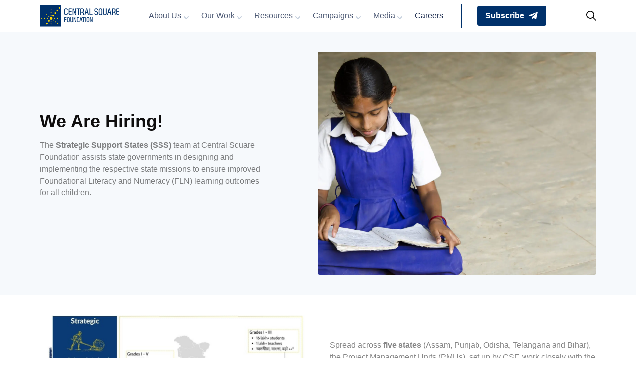

--- FILE ---
content_type: text/html; charset=utf-8
request_url: https://www.centralsquarefoundation.org/hiring-drive
body_size: 13531
content:
<!DOCTYPE html><html><head><meta charSet="utf-8"/><meta name="viewport" content="width=device-width, initial-scale=1"/><meta property="og:locale" content="en_GB"/><meta property="og:type" content="website"/><meta property="og:site_name" content="Central Square Foundation"/><title>Central Square Foundation |  Hiring Drive</title><meta name="description" content="Central Square Foundation is among India’s leading non-profit organizations working in the education space. An NPO that work towards ensuring quality school education for all children in India, CSF’s primary focus areas are foundational learning (FLN), early learning, education technology (EdTech), and affordable private schools. CSF works with governments and other stakeholders like NGOs to improve student learning levels."/><meta property="og:title" content="Central Square Foundation |  Hiring Drive"/><meta property="og:description" content="Central Square Foundation is among India’s leading non-profit organizations working in the education space. An NPO that work towards ensuring quality school education for all children in India, CSF’s primary focus areas are foundational learning (FLN), early learning, education technology (EdTech), and affordable private schools. CSF works with governments and other stakeholders like NGOs to improve student learning levels."/><meta property="og:image" content="https://www.centralsquarefoundation.org/images/csf-yellow.png"/><meta property="og:url" content="https://www.centralsquarefoundation.org/hiring-drive"/><meta name="twitter:card" content="summary_large_image"/><meta name="twitter:title" content="Central Square Foundation |  Hiring Drive"/><meta name="twitter:description" content="Central Square Foundation is among India’s leading non-profit organizations working in the education space. An NPO that work towards ensuring quality school education for all children in India, CSF’s primary focus areas are foundational learning (FLN), early learning, education technology (EdTech), and affordable private schools. CSF works with governments and other stakeholders like NGOs to improve student learning levels."/><meta name="twitter:image" content="https://www.centralsquarefoundation.org/images/csf-yellow.png"/><meta name="twitter:label1" content="Time to read"/><meta name="twitter:data1" content="4 Minutes"/><link rel="icon" href="/images/favicon.png"/><link rel="shortcut icon" type="image/x-icon" href="/images/favicon.png"/><link rel="apple-touch-icon" href="/images/favicon.png"/><link rel="canonical" href="https://www.centralsquarefoundation.org/hiring-drive/"/><link rel="preload" as="image" imagesrcset="/_next/image?url=https%3A%2F%2Fres.cloudinary.com%2Fdmfdkajkq%2Fimages%2Ff_auto%2Cq_100%2Fv1749594931%2FShutterstock_75101020-1-scaled%2FShutterstock_75101020-1-scaled.jpg%3F_i%3DAA&amp;w=640&amp;q=75 640w, /_next/image?url=https%3A%2F%2Fres.cloudinary.com%2Fdmfdkajkq%2Fimages%2Ff_auto%2Cq_100%2Fv1749594931%2FShutterstock_75101020-1-scaled%2FShutterstock_75101020-1-scaled.jpg%3F_i%3DAA&amp;w=750&amp;q=75 750w, /_next/image?url=https%3A%2F%2Fres.cloudinary.com%2Fdmfdkajkq%2Fimages%2Ff_auto%2Cq_100%2Fv1749594931%2FShutterstock_75101020-1-scaled%2FShutterstock_75101020-1-scaled.jpg%3F_i%3DAA&amp;w=828&amp;q=75 828w, /_next/image?url=https%3A%2F%2Fres.cloudinary.com%2Fdmfdkajkq%2Fimages%2Ff_auto%2Cq_100%2Fv1749594931%2FShutterstock_75101020-1-scaled%2FShutterstock_75101020-1-scaled.jpg%3F_i%3DAA&amp;w=1080&amp;q=75 1080w, /_next/image?url=https%3A%2F%2Fres.cloudinary.com%2Fdmfdkajkq%2Fimages%2Ff_auto%2Cq_100%2Fv1749594931%2FShutterstock_75101020-1-scaled%2FShutterstock_75101020-1-scaled.jpg%3F_i%3DAA&amp;w=1200&amp;q=75 1200w, /_next/image?url=https%3A%2F%2Fres.cloudinary.com%2Fdmfdkajkq%2Fimages%2Ff_auto%2Cq_100%2Fv1749594931%2FShutterstock_75101020-1-scaled%2FShutterstock_75101020-1-scaled.jpg%3F_i%3DAA&amp;w=1920&amp;q=75 1920w, /_next/image?url=https%3A%2F%2Fres.cloudinary.com%2Fdmfdkajkq%2Fimages%2Ff_auto%2Cq_100%2Fv1749594931%2FShutterstock_75101020-1-scaled%2FShutterstock_75101020-1-scaled.jpg%3F_i%3DAA&amp;w=2048&amp;q=75 2048w, /_next/image?url=https%3A%2F%2Fres.cloudinary.com%2Fdmfdkajkq%2Fimages%2Ff_auto%2Cq_100%2Fv1749594931%2FShutterstock_75101020-1-scaled%2FShutterstock_75101020-1-scaled.jpg%3F_i%3DAA&amp;w=3840&amp;q=75 3840w" imagesizes="100vw"/><link rel="preload" as="image" imagesrcset="/images/logo.svg 640w, /images/logo.svg 750w, /images/logo.svg 828w, /images/logo.svg 1080w, /images/logo.svg 1200w, /images/logo.svg 1920w, /images/logo.svg 2048w, /images/logo.svg 3840w" imagesizes="100vw"/><meta name="next-head-count" content="23"/><link rel="preload" href="/_next/static/css/b59fb719746341d9.css" as="style"/><link rel="stylesheet" href="/_next/static/css/b59fb719746341d9.css" data-n-g=""/><link rel="preload" href="/_next/static/css/13a0c9f6c6643cbe.css" as="style"/><link rel="stylesheet" href="/_next/static/css/13a0c9f6c6643cbe.css" data-n-p=""/><noscript data-n-css=""></noscript><script defer="" nomodule="" src="/_next/static/chunks/polyfills-5cd94c89d3acac5f.js"></script><script src="/_next/static/chunks/webpack-292948ee33bde145.js" defer=""></script><script src="/_next/static/chunks/framework-a070cbfff3c750c5.js" defer=""></script><script src="/_next/static/chunks/main-01989f4a88efa07c.js" defer=""></script><script src="/_next/static/chunks/pages/_app-c78d80c56aea28eb.js" defer=""></script><script src="/_next/static/chunks/d7eeaac4-380e137802cb7760.js" defer=""></script><script src="/_next/static/chunks/d64684d8-d9a43eeec57c2c57.js" defer=""></script><script src="/_next/static/chunks/78e521c3-cc316aff29687914.js" defer=""></script><script src="/_next/static/chunks/252f366e-b75596f1f00824e8.js" defer=""></script><script src="/_next/static/chunks/4118-b4fec8fd3e324b7d.js" defer=""></script><script src="/_next/static/chunks/2004-99bbb776d8c3c5ad.js" defer=""></script><script src="/_next/static/chunks/4923-ce32a831bb79758d.js" defer=""></script><script src="/_next/static/chunks/5046-7e41a3f3717f7539.js" defer=""></script><script src="/_next/static/chunks/pages/hiring-drive-978b030c09b00615.js" defer=""></script><script src="/_next/static/zvyz9plA6H7OCOEO_8RUS/_buildManifest.js" defer=""></script><script src="/_next/static/zvyz9plA6H7OCOEO_8RUS/_ssgManifest.js" defer=""></script><script src="/_next/static/zvyz9plA6H7OCOEO_8RUS/_middlewareManifest.js" defer=""></script></head><body><div id="__next" data-reactroot=""><div class="relative bg-[#F6F9FC]" id="top"><header class="w-full bg-white flex flex-col sticky z-10 top-0 h-auto lg:px-20 md:px-12 px-4 justify-around items-center"><div class="flex w-full"><div class="flex items-center lg:justify-end justify-start lg:mx-auto w-full h-full relative"><a class="relative undefined w-40 h-16 flex justify-start items-start object-contain text-left" href="/"><span style="box-sizing:border-box;display:block;overflow:hidden;width:initial;height:initial;background:none;opacity:1;border:0;margin:0;padding:0;position:absolute;top:0;left:0;bottom:0;right:0"><img alt="Central Square Foundation" sizes="100vw" srcSet="/images/logo.svg 640w, /images/logo.svg 750w, /images/logo.svg 828w, /images/logo.svg 1080w, /images/logo.svg 1200w, /images/logo.svg 1920w, /images/logo.svg 2048w, /images/logo.svg 3840w" src="/images/logo.svg" decoding="async" data-nimg="fill" style="position:absolute;top:0;left:0;bottom:0;right:0;box-sizing:border-box;padding:0;border:none;margin:auto;display:block;width:0;height:0;min-width:100%;max-width:100%;min-height:100%;max-height:100%;object-fit:contain;object-position:center"/></span></a><nav class="headerMenu flex w-auto relative ml-auto mr-0 hidden lg:flex"><div class="menuItem group text-dark font-normal py-2 relative cursor-default"><div class="inline-flex items-center text-[15px] lg:text-base font-dm text-dark opacity-80 hover:text-blue hover:opacity-100 font-normal px-3 xl:px-4 py-2 relative focus:outline-none">About Us<span class="opacity-30 text-xs mt-2 xl:mt-0.5 w-4 flex justify-end"><svg stroke="currentColor" fill="currentColor" stroke-width="0" viewBox="0 0 448 512" color="#00316B" class="transition duration-300 ease-in-out transform group-hover:-rotate-180" style="color:#00316B" height="1em" width="1em" xmlns="http://www.w3.org/2000/svg"><path d="M207.029 381.476L12.686 187.132c-9.373-9.373-9.373-24.569 0-33.941l22.667-22.667c9.357-9.357 24.522-9.375 33.901-.04L224 284.505l154.745-154.021c9.379-9.335 24.544-9.317 33.901.04l22.667 22.667c9.373 9.373 9.373 24.569 0 33.941L240.971 381.476c-9.373 9.372-24.569 9.372-33.942 0z"></path></svg></span></div><div class="subMenu shadow-subMenu bg-gray-200 w-64 h-auto absolute -left-10 group-hover:opacity-100 border-t-4 border-blue/50"><ul class="text-body text-[15px] rounded-lg"><li class="subMenuListItem relative transition-all duration-200 ease menuItem hover:bg-blue text-blue hover:text-yellow"><a class="font-normal inline-flex items-center text-[15px] font-dm w-full leading-snug xl:text-[15px] px-3 xl:px-4 py-2 relative focus:outline-none" href="/about-us#vision">Our Vision</a></li><li class="subMenuListItem relative transition-all duration-200 ease menuItem hover:bg-blue text-blue hover:text-yellow"><a class="font-normal inline-flex items-center text-[15px] font-dm w-full leading-snug xl:text-[15px] px-3 xl:px-4 py-2 relative focus:outline-none" href="/about-us">Our Values</a></li><li class="subMenuListItem relative transition-all duration-200 ease menuItem hover:bg-blue text-blue hover:text-yellow"><a class="font-normal inline-flex items-center text-[15px] font-dm w-full leading-snug xl:text-[15px] px-3 xl:px-4 py-2 relative focus:outline-none" href="/our-team">Our Team</a></li><li class="subMenuListItem relative transition-all duration-200 ease menuItem hover:bg-blue text-blue hover:text-yellow"><a class="font-normal inline-flex items-center text-[15px] font-dm w-full leading-snug xl:text-[15px] px-3 xl:px-4 py-2 relative focus:outline-none" href="/about-us#partners-and-donors">Our Partners and Donors</a></li><li class="subMenuListItem relative transition-all duration-200 ease menuItem hover:bg-blue text-blue hover:text-yellow"><a class="font-normal inline-flex items-center text-[15px] font-dm w-full leading-snug xl:text-[15px] px-3 xl:px-4 py-2 relative focus:outline-none" href="/annual-reports-and-financials">Annual Reports and Financials</a></li></ul></div></div><div class="menuItem group text-dark font-normal py-2 relative cursor-default"><div class="inline-flex items-center text-[15px] lg:text-base font-dm text-dark opacity-80 hover:text-blue hover:opacity-100 font-normal px-3 xl:px-4 py-2 relative focus:outline-none">Our Work<span class="opacity-30 text-xs mt-2 xl:mt-0.5 w-4 flex justify-end"><svg stroke="currentColor" fill="currentColor" stroke-width="0" viewBox="0 0 448 512" color="#00316B" class="transition duration-300 ease-in-out transform group-hover:-rotate-180" style="color:#00316B" height="1em" width="1em" xmlns="http://www.w3.org/2000/svg"><path d="M207.029 381.476L12.686 187.132c-9.373-9.373-9.373-24.569 0-33.941l22.667-22.667c9.357-9.357 24.522-9.375 33.901-.04L224 284.505l154.745-154.021c9.379-9.335 24.544-9.317 33.901.04l22.667 22.667c9.373 9.373 9.373 24.569 0 33.941L240.971 381.476c-9.373 9.372-24.569 9.372-33.942 0z"></path></svg></span></div><div class="subMenu shadow-subMenu bg-gray-200 w-64 h-auto absolute -left-10 group-hover:opacity-100 border-t-4 border-blue/50"><ul class="text-body text-[15px] rounded-lg"><li class="subMenuListItem relative transition-all duration-200 ease menuItem hover:bg-blue text-blue hover:text-yellow"><a class="font-normal inline-flex items-center text-[15px] font-dm w-full leading-snug xl:text-[15px] px-3 xl:px-4 py-2 relative focus:outline-none" href="/fln">Foundational Literacy and Numeracy<span class="text-xs mt-1 xl:mt-0.5 w-4 flex justify-end"><svg stroke="currentColor" fill="currentColor" stroke-width="0" viewBox="0 0 448 512" class="chevron transform transition-all duration-100 ease" height="1em" width="1em" xmlns="http://www.w3.org/2000/svg"><path d="M207.029 381.476L12.686 187.132c-9.373-9.373-9.373-24.569 0-33.941l22.667-22.667c9.357-9.357 24.522-9.375 33.901-.04L224 284.505l154.745-154.021c9.379-9.335 24.544-9.317 33.901.04l22.667 22.667c9.373 9.373 9.373 24.569 0 33.941L240.971 381.476c-9.373 9.372-24.569 9.372-33.942 0z"></path></svg></span></a><div class="subMenu shadow-subMenu bg-gray-200 w-44 h-auto absolute left-64 border-t-4 border-blue/50"><ul class="text-body text-[15px] rounded-lg"><li class="subMenuListItem relative transition-all duration-200 ease menuItem hover:bg-blue text-blue hover:text-yellow"><a class="font-normal inline-flex items-center text-[15px] font-dm w-full leading-snug xl:text-[15px] px-3 xl:px-4 py-2 relative focus:outline-none" href="/dpmu">District Project Management Units</a></li></ul></div></li><li class="subMenuListItem relative transition-all duration-200 ease menuItem hover:bg-blue text-blue hover:text-yellow"><a class="font-normal inline-flex items-center text-[15px] font-dm w-full leading-snug xl:text-[15px] px-3 xl:px-4 py-2 relative focus:outline-none" href="/edtech">EdTech<span class="text-xs mt-1 xl:mt-0.5 w-4 flex justify-end"><svg stroke="currentColor" fill="currentColor" stroke-width="0" viewBox="0 0 448 512" class="chevron transform transition-all duration-100 ease" height="1em" width="1em" xmlns="http://www.w3.org/2000/svg"><path d="M207.029 381.476L12.686 187.132c-9.373-9.373-9.373-24.569 0-33.941l22.667-22.667c9.357-9.357 24.522-9.375 33.901-.04L224 284.505l154.745-154.021c9.379-9.335 24.544-9.317 33.901.04l22.667 22.667c9.373 9.373 9.373 24.569 0 33.941L240.971 381.476c-9.373 9.372-24.569 9.372-33.942 0z"></path></svg></span></a><div class="subMenu shadow-subMenu bg-gray-200 w-44 h-auto absolute left-64 border-t-4 border-blue/50"><ul class="text-body text-[15px] rounded-lg"><li class="subMenuListItem relative transition-all duration-200 ease menuItem hover:bg-blue text-blue hover:text-yellow"><a href="https://www.aisamarth.centralsquarefoundation.org" rel="noreferrer" target="_blank" class="font-normal inline-flex items-center text-[15px] font-dm w-full leading-snug xl:text-[15px] px-3 xl:px-4 py-2 relative focus:outline-none">AI Samarth</a></li><li class="subMenuListItem relative transition-all duration-200 ease menuItem hover:bg-blue text-blue hover:text-yellow"><a href="http://edtechbase.centralsquarefoundation.org/" rel="noreferrer" target="_blank" class="font-normal inline-flex items-center text-[15px] font-dm w-full leading-snug xl:text-[15px] px-3 xl:px-4 py-2 relative focus:outline-none">Bharat Survey for EdTech (BaSE)</a></li></ul></div></li><li class="subMenuListItem relative transition-all duration-200 ease menuItem hover:bg-blue text-blue hover:text-yellow"><a class="font-normal inline-flex items-center text-[15px] font-dm w-full leading-snug xl:text-[15px] px-3 xl:px-4 py-2 relative focus:outline-none" href="/early-childhood-education">Early Childhood Education</a></li><li class="subMenuListItem relative transition-all duration-200 ease menuItem hover:bg-blue text-blue hover:text-yellow"><a class="font-normal inline-flex items-center text-[15px] font-dm w-full leading-snug xl:text-[15px] px-3 xl:px-4 py-2 relative focus:outline-none" href="/school-governance">School Governance</a></li><li class="subMenuListItem relative transition-all duration-200 ease menuItem hover:bg-blue text-blue hover:text-yellow"><a class="font-normal inline-flex items-center text-[15px] font-dm w-full leading-snug xl:text-[15px] px-3 xl:px-4 py-2 relative focus:outline-none" href="/high-potential-students">High Potential Students<span class="text-xs mt-1 xl:mt-0.5 w-4 flex justify-end"><svg stroke="currentColor" fill="currentColor" stroke-width="0" viewBox="0 0 448 512" class="chevron transform transition-all duration-100 ease" height="1em" width="1em" xmlns="http://www.w3.org/2000/svg"><path d="M207.029 381.476L12.686 187.132c-9.373-9.373-9.373-24.569 0-33.941l22.667-22.667c9.357-9.357 24.522-9.375 33.901-.04L224 284.505l154.745-154.021c9.379-9.335 24.544-9.317 33.901.04l22.667 22.667c9.373 9.373 9.373 24.569 0 33.941L240.971 381.476c-9.373 9.372-24.569 9.372-33.942 0z"></path></svg></span></a><div class="subMenu shadow-subMenu bg-gray-200 w-44 h-auto absolute left-64 border-t-4 border-blue/50"><ul class="text-body text-[15px] rounded-lg"><li class="subMenuListItem relative transition-all duration-200 ease menuItem hover:bg-blue text-blue hover:text-yellow"><a class="font-normal inline-flex items-center text-[15px] font-dm w-full leading-snug xl:text-[15px] px-3 xl:px-4 py-2 relative focus:outline-none" href="/tarang-stem-accelerator">Tarang STEM Accelerator</a></li></ul></div></li></ul></div></div><div class="menuItem group text-dark font-normal py-2 relative cursor-default"><div class="inline-flex items-center text-[15px] lg:text-base font-dm text-dark opacity-80 hover:text-blue hover:opacity-100 font-normal px-3 xl:px-4 py-2 relative focus:outline-none">Resources<span class="opacity-30 text-xs mt-2 xl:mt-0.5 w-4 flex justify-end"><svg stroke="currentColor" fill="currentColor" stroke-width="0" viewBox="0 0 448 512" color="#00316B" class="transition duration-300 ease-in-out transform group-hover:-rotate-180" style="color:#00316B" height="1em" width="1em" xmlns="http://www.w3.org/2000/svg"><path d="M207.029 381.476L12.686 187.132c-9.373-9.373-9.373-24.569 0-33.941l22.667-22.667c9.357-9.357 24.522-9.375 33.901-.04L224 284.505l154.745-154.021c9.379-9.335 24.544-9.317 33.901.04l22.667 22.667c9.373 9.373 9.373 24.569 0 33.941L240.971 381.476c-9.373 9.372-24.569 9.372-33.942 0z"></path></svg></span></div><div class="subMenu shadow-subMenu bg-gray-200 w-64 h-auto absolute -left-10 group-hover:opacity-100 border-t-4 border-blue/50"><ul class="text-body text-[15px] rounded-lg"><li class="subMenuListItem relative transition-all duration-200 ease menuItem hover:bg-blue text-blue hover:text-yellow"><a class="font-normal inline-flex items-center text-[15px] font-dm w-full leading-snug xl:text-[15px] px-3 xl:px-4 py-2 relative focus:outline-none" href="/reports-and-publications">Reports and Publications</a></li><li class="subMenuListItem relative transition-all duration-200 ease menuItem hover:bg-blue text-blue hover:text-yellow"><a class="font-normal inline-flex items-center text-[15px] font-dm w-full leading-snug xl:text-[15px] px-3 xl:px-4 py-2 relative focus:outline-none" href="/edge">The EDge</a></li><li class="subMenuListItem relative transition-all duration-200 ease menuItem hover:bg-blue text-blue hover:text-yellow"><a class="font-normal inline-flex items-center text-[15px] font-dm w-full leading-snug xl:text-[15px] px-3 xl:px-4 py-2 relative focus:outline-none" href="/edge-talks">EDge Talks</a></li><li class="subMenuListItem relative transition-all duration-200 ease menuItem hover:bg-blue text-blue hover:text-yellow"><a class="font-normal inline-flex items-center text-[15px] font-dm w-full leading-snug xl:text-[15px] px-3 xl:px-4 py-2 relative focus:outline-none" href="/video-gallery">Video Gallery</a></li><li class="subMenuListItem relative transition-all duration-200 ease menuItem hover:bg-blue text-blue hover:text-yellow"><a href="https://foundationallearning.in" rel="noreferrer" target="_blank" class="font-normal inline-flex items-center text-[15px] font-dm w-full leading-snug xl:text-[15px] px-3 xl:px-4 py-2 relative focus:outline-none">Public Goods</a></li><li class="subMenuListItem relative transition-all duration-200 ease menuItem hover:bg-blue text-blue hover:text-yellow"><a class="font-normal inline-flex items-center text-[15px] font-dm w-full leading-snug xl:text-[15px] px-3 xl:px-4 py-2 relative focus:outline-none" href="/voices-from-the-ground">Voices from the Ground</a></li><li class="subMenuListItem relative transition-all duration-200 ease menuItem hover:bg-blue text-blue hover:text-yellow"><a class="font-normal inline-flex items-center text-[15px] font-dm w-full leading-snug xl:text-[15px] px-3 xl:px-4 py-2 relative focus:outline-none" href="/blogs-and-articles">Blogs and Articles</a></li></ul></div></div><div class="menuItem group text-dark font-normal py-2 relative cursor-default"><div class="inline-flex items-center text-[15px] lg:text-base font-dm text-dark opacity-80 hover:text-blue hover:opacity-100 font-normal px-3 xl:px-4 py-2 relative focus:outline-none">Campaigns<span class="opacity-30 text-xs mt-2 xl:mt-0.5 w-4 flex justify-end"><svg stroke="currentColor" fill="currentColor" stroke-width="0" viewBox="0 0 448 512" color="#00316B" class="transition duration-300 ease-in-out transform group-hover:-rotate-180" style="color:#00316B" height="1em" width="1em" xmlns="http://www.w3.org/2000/svg"><path d="M207.029 381.476L12.686 187.132c-9.373-9.373-9.373-24.569 0-33.941l22.667-22.667c9.357-9.357 24.522-9.375 33.901-.04L224 284.505l154.745-154.021c9.379-9.335 24.544-9.317 33.901.04l22.667 22.667c9.373 9.373 9.373 24.569 0 33.941L240.971 381.476c-9.373 9.372-24.569 9.372-33.942 0z"></path></svg></span></div><div class="subMenu shadow-subMenu bg-gray-200 w-64 h-auto absolute -left-10 group-hover:opacity-100 border-t-4 border-blue/50"><ul class="text-body text-[15px] rounded-lg"><li class="subMenuListItem relative transition-all duration-200 ease menuItem hover:bg-blue text-blue hover:text-yellow"><a class="font-normal inline-flex items-center text-[15px] font-dm w-full leading-snug xl:text-[15px] px-3 xl:px-4 py-2 relative focus:outline-none" href="/learning-for-tomorrow">#LearningForTomorrow</a></li><li class="subMenuListItem relative transition-all duration-200 ease menuItem hover:bg-blue text-blue hover:text-yellow"><a class="font-normal inline-flex items-center text-[15px] font-dm w-full leading-snug xl:text-[15px] px-3 xl:px-4 py-2 relative focus:outline-none" href="/foundation-hai-sahi">#FoundationHaiSahi</a></li><li class="subMenuListItem relative transition-all duration-200 ease menuItem hover:bg-blue text-blue hover:text-yellow"><a class="font-normal inline-flex items-center text-[15px] font-dm w-full leading-snug xl:text-[15px] px-3 xl:px-4 py-2 relative focus:outline-none" href="/classroom-heroes">#ClassroomHeroes</a></li></ul></div></div><div class="menuItem group text-dark font-normal py-2 relative cursor-default"><div class="inline-flex items-center text-[15px] lg:text-base font-dm text-dark opacity-80 hover:text-blue hover:opacity-100 font-normal px-3 xl:px-4 py-2 relative focus:outline-none">Media<span class="opacity-30 text-xs mt-2 xl:mt-0.5 w-4 flex justify-end"><svg stroke="currentColor" fill="currentColor" stroke-width="0" viewBox="0 0 448 512" color="#00316B" class="transition duration-300 ease-in-out transform group-hover:-rotate-180" style="color:#00316B" height="1em" width="1em" xmlns="http://www.w3.org/2000/svg"><path d="M207.029 381.476L12.686 187.132c-9.373-9.373-9.373-24.569 0-33.941l22.667-22.667c9.357-9.357 24.522-9.375 33.901-.04L224 284.505l154.745-154.021c9.379-9.335 24.544-9.317 33.901.04l22.667 22.667c9.373 9.373 9.373 24.569 0 33.941L240.971 381.476c-9.373 9.372-24.569 9.372-33.942 0z"></path></svg></span></div><div class="subMenu shadow-subMenu bg-gray-200 w-64 h-auto absolute -left-10 group-hover:opacity-100 border-t-4 border-blue/50"><ul class="text-body text-[15px] rounded-lg"><li class="subMenuListItem relative transition-all duration-200 ease menuItem hover:bg-blue text-blue hover:text-yellow"><a class="font-normal inline-flex items-center text-[15px] font-dm w-full leading-snug xl:text-[15px] px-3 xl:px-4 py-2 relative focus:outline-none" href="/in-the-news">In The News</a></li></ul></div></div><div class="menuItem group text-dark font-normal py-2 cursor-pointer"><a class="font-normal inline-flex items-center text-[15px] lg:text-base font-dm hover:text-blue px-3 xl:px-4 py-2 relative focus:outline-none" href="/careers">Careers</a></div></nav><div class="lg:ml-6 ml-auto lg:mr-0 md:mr-6 mr-8 w-auto flex justify-center items-center gap-12 xl:gap-6"><div class="relative w-auto h-auto top-0 md:flex hidden justify-end items-center lg:py-1 border-r-1 border-l-1 border-blue lg:px-8 xl:px-4 px-4"><div class="w-auto px-4 lg:py-2 py-1.5 bg-blue group hover:bg-yellow flex justify-center items-center rounded font-dm font-bold text-white hover:text-blue transition-all duration-200 ease xl:text-[15px] text-base cursor-pointer overflow-hidden" style="opacity:0">Subscribe<svg stroke="currentColor" fill="currentColor" stroke-width="0" viewBox="0 0 448 512" class="text-xl ml-2 group-hover:translate-x-8 group-hover:-translate-y-8 transform transition-[2000]" height="1em" width="1em" xmlns="http://www.w3.org/2000/svg"><path d="M446.7 98.6l-67.6 318.8c-5.1 22.5-18.4 28.1-37.3 17.5l-103-75.9-49.7 47.8c-5.5 5.5-10.1 10.1-20.7 10.1l7.4-104.9 190.9-172.5c8.3-7.4-1.8-11.5-12.9-4.1L117.8 284 16.2 252.2c-22.1-6.9-22.5-22.1 4.6-32.7L418.2 66.4c18.4-6.9 34.5 4.1 28.5 32.2z"></path></svg></div></div></div><div class="flex cursor-pointer md:ml-4 ml-auto md:mr-6 lg:mr-0 border-blue lg:pl-8 xl:pl-4 pl-4 md:mt-0 -mt-0.5"><img src="/images/search-icon.svg" alt="search icon" class="xl:w-4 w-5 hover:scale-105 transform transition-all duration-300 ease"/></div><button class="relative z-20 ml-4 lg:hidden flex flex-col h-6 w-5 justify-around items-center group outline-none overflow-hidden focus:outline-none "><div class="h-[2px] bg-blue rounded-xl transition ease transform duration-300 w-full mr-auto opacity-100 group-hover:opacity-100"></div><div class="h-[2px] bg-blue rounded-xl transition ease transform duration-300 w-1/2 ml-auto opacity-100 group-hover:opacity-100 "></div><div class="h-[2px] bg-blue rounded-xl transition ease transform duration-300 opacity-100 group-hover:opacity-100 w-full -mr-[50%] ml-auto"></div></button></div></div><div class="fixed top-16 max-h-[0vh] opacity-0 h-[100vh] w-full transition-all duration-300 ease-in bg-blue flex flex-col justify-start items-start overflow-hidden"><div class="flex flex-col justify-between w-full h-full px-4 md:px-12 overflow-y-auto"><div class="menu-scrollbar flex-grow h-full"><div class="flex flex-col py-7 px-0 lg:px-2 text-heading h-full"><ul class="mobileMenu h-full"><li class="mb-0.5 "><div class="flex items-center justify-between"><div class="w-full text-[14px] text-white menu-item relative py-3 ps-5 md:ps-7 pe-4 transition duration-300 ease-in-out"><span class="block w-full">About Us</span></div><div class="cursor-pointer w-16 md:w-20 h-8 text-md text-white flex-shrink-0 flex items-center justify-center"><svg stroke="currentColor" fill="currentColor" stroke-width="0" viewBox="0 0 448 512" color="#fff" class="transition duration-200 ease-in-out text-white transform text-heading rotate-0" style="color:#fff" height="1em" width="1em" xmlns="http://www.w3.org/2000/svg"><path d="M207.029 381.476L12.686 187.132c-9.373-9.373-9.373-24.569 0-33.941l22.667-22.667c9.357-9.357 24.522-9.375 33.901-.04L224 284.505l154.745-154.021c9.379-9.335 24.544-9.317 33.901.04l22.667 22.667c9.373 9.373 9.373 24.569 0 33.941L240.971 381.476c-9.373 9.372-24.569 9.372-33.942 0z"></path></svg></div></div></li><li class="mb-0.5 "><div class="flex items-center justify-between"><div class="w-full text-[14px] text-white menu-item relative py-3 ps-5 md:ps-7 pe-4 transition duration-300 ease-in-out"><span class="block w-full">Our Work</span></div><div class="cursor-pointer w-16 md:w-20 h-8 text-md text-white flex-shrink-0 flex items-center justify-center"><svg stroke="currentColor" fill="currentColor" stroke-width="0" viewBox="0 0 448 512" color="#fff" class="transition duration-200 ease-in-out text-white transform text-heading rotate-0" style="color:#fff" height="1em" width="1em" xmlns="http://www.w3.org/2000/svg"><path d="M207.029 381.476L12.686 187.132c-9.373-9.373-9.373-24.569 0-33.941l22.667-22.667c9.357-9.357 24.522-9.375 33.901-.04L224 284.505l154.745-154.021c9.379-9.335 24.544-9.317 33.901.04l22.667 22.667c9.373 9.373 9.373 24.569 0 33.941L240.971 381.476c-9.373 9.372-24.569 9.372-33.942 0z"></path></svg></div></div></li><li class="mb-0.5 "><div class="flex items-center justify-between"><div class="w-full text-[14px] text-white menu-item relative py-3 ps-5 md:ps-7 pe-4 transition duration-300 ease-in-out"><span class="block w-full">Resources</span></div><div class="cursor-pointer w-16 md:w-20 h-8 text-md text-white flex-shrink-0 flex items-center justify-center"><svg stroke="currentColor" fill="currentColor" stroke-width="0" viewBox="0 0 448 512" color="#fff" class="transition duration-200 ease-in-out text-white transform text-heading rotate-0" style="color:#fff" height="1em" width="1em" xmlns="http://www.w3.org/2000/svg"><path d="M207.029 381.476L12.686 187.132c-9.373-9.373-9.373-24.569 0-33.941l22.667-22.667c9.357-9.357 24.522-9.375 33.901-.04L224 284.505l154.745-154.021c9.379-9.335 24.544-9.317 33.901.04l22.667 22.667c9.373 9.373 9.373 24.569 0 33.941L240.971 381.476c-9.373 9.372-24.569 9.372-33.942 0z"></path></svg></div></div></li><li class="mb-0.5 "><div class="flex items-center justify-between"><div class="w-full text-[14px] text-white menu-item relative py-3 ps-5 md:ps-7 pe-4 transition duration-300 ease-in-out"><span class="block w-full">Campaigns</span></div><div class="cursor-pointer w-16 md:w-20 h-8 text-md text-white flex-shrink-0 flex items-center justify-center"><svg stroke="currentColor" fill="currentColor" stroke-width="0" viewBox="0 0 448 512" color="#fff" class="transition duration-200 ease-in-out text-white transform text-heading rotate-0" style="color:#fff" height="1em" width="1em" xmlns="http://www.w3.org/2000/svg"><path d="M207.029 381.476L12.686 187.132c-9.373-9.373-9.373-24.569 0-33.941l22.667-22.667c9.357-9.357 24.522-9.375 33.901-.04L224 284.505l154.745-154.021c9.379-9.335 24.544-9.317 33.901.04l22.667 22.667c9.373 9.373 9.373 24.569 0 33.941L240.971 381.476c-9.373 9.372-24.569 9.372-33.942 0z"></path></svg></div></div></li><li class="mb-0.5 "><div class="flex items-center justify-between"><div class="w-full text-[14px] text-white menu-item relative py-3 ps-5 md:ps-7 pe-4 transition duration-300 ease-in-out"><span class="block w-full">Media</span></div><div class="cursor-pointer w-16 md:w-20 h-8 text-md text-white flex-shrink-0 flex items-center justify-center"><svg stroke="currentColor" fill="currentColor" stroke-width="0" viewBox="0 0 448 512" color="#fff" class="transition duration-200 ease-in-out text-white transform text-heading rotate-0" style="color:#fff" height="1em" width="1em" xmlns="http://www.w3.org/2000/svg"><path d="M207.029 381.476L12.686 187.132c-9.373-9.373-9.373-24.569 0-33.941l22.667-22.667c9.357-9.357 24.522-9.375 33.901-.04L224 284.505l154.745-154.021c9.379-9.335 24.544-9.317 33.901.04l22.667 22.667c9.373 9.373 9.373 24.569 0 33.941L240.971 381.476c-9.373 9.372-24.569 9.372-33.942 0z"></path></svg></div></div></li><li class="mb-0.5 "><div class="flex items-center justify-between"><a class="w-full text-[14px] text-white menu-item relative py-3 ps-5 md:ps-7 pe-4 transition duration-300 ease-in-out" href="/careers"><span class="block w-full">Careers</span></a></div></li><li class="mb-0.5 "><div class="flex items-center justify-between"><a class="w-full text-[14px] text-white menu-item relative py-3 ps-5 md:ps-7 pe-4 transition duration-300 ease-in-out" href="/contact-us"><span class="block w-full">Contact Us</span></a></div></li><li><div class="mt-4 w-fit px-4 lg:py-2 py-2 bg-yellow group hover:bg-yellow flex justify-center items-center rounded font-dm font-bold text-blue transition-all duration-200 ease xl:text-[15px] text-base cursor-pointer overflow-hidden">Subscribe to our Newsletters<svg stroke="currentColor" fill="currentColor" stroke-width="0" viewBox="0 0 448 512" class="text-xl ml-2 group-hover:translate-x-8 group-hover:-translate-y-8 transform transition-[2000]" height="1em" width="1em" xmlns="http://www.w3.org/2000/svg"><path d="M446.7 98.6l-67.6 318.8c-5.1 22.5-18.4 28.1-37.3 17.5l-103-75.9-49.7 47.8c-5.5 5.5-10.1 10.1-20.7 10.1l7.4-104.9 190.9-172.5c8.3-7.4-1.8-11.5-12.9-4.1L117.8 284 16.2 252.2c-22.1-6.9-22.5-22.1 4.6-32.7L418.2 66.4c18.4-6.9 34.5 4.1 28.5 32.2z"></path></svg></div></li></ul></div></div></div></div></header><div><main><div class="bg-[#F6F9FC] undefined h-auto overflow-hidden w-full py-10 lg:px-20 md:px-12 px-4 flex flex-col justify-center items-center undefined relative" style="opacity:0"><div class="w-full md:flex-row flex-col-reverse flex lg:gap-20 md:gap-12 gap-6 flex-row"><div class="flex flex-col w-full justify-center items-start shrink"><h2 class="text-slate md:font-bold font-medium lg:max-w-[80%] md:text-4xl text-2xl undefined mb-4" style="opacity:0;transform:translateY(50px) translateZ(0)">We Are Hiring!</h2><p class="text-black/50 my-0 lg:mb-8 mb-6 lg:max-w-[450px] lg:text-base text-sm transition-all duration-500 ease" style="opacity:0;transform:translateY(50px) translateZ(0)"><span>The <strong>Strategic Support States (SSS)</strong> team at Central Square Foundation assists state governments in designing and implementing the respective state missions to ensure improved Foundational Literacy and Numeracy (FLN) learning outcomes for all children. </span></p></div><div class="flex flex-col w-full lg:h-[35vw] h-[300px] relative shrink rounded md:rounded-0 overflow-hidden" style="opacity:0"><span style="box-sizing:border-box;display:block;overflow:hidden;width:initial;height:initial;background:none;opacity:1;border:0;margin:0;padding:0;position:absolute;top:0;left:0;bottom:0;right:0"><img alt="" sizes="100vw" srcSet="/_next/image?url=https%3A%2F%2Fres.cloudinary.com%2Fdmfdkajkq%2Fimages%2Ff_auto%2Cq_100%2Fv1749594931%2FShutterstock_75101020-1-scaled%2FShutterstock_75101020-1-scaled.jpg%3F_i%3DAA&amp;w=640&amp;q=75 640w, /_next/image?url=https%3A%2F%2Fres.cloudinary.com%2Fdmfdkajkq%2Fimages%2Ff_auto%2Cq_100%2Fv1749594931%2FShutterstock_75101020-1-scaled%2FShutterstock_75101020-1-scaled.jpg%3F_i%3DAA&amp;w=750&amp;q=75 750w, /_next/image?url=https%3A%2F%2Fres.cloudinary.com%2Fdmfdkajkq%2Fimages%2Ff_auto%2Cq_100%2Fv1749594931%2FShutterstock_75101020-1-scaled%2FShutterstock_75101020-1-scaled.jpg%3F_i%3DAA&amp;w=828&amp;q=75 828w, /_next/image?url=https%3A%2F%2Fres.cloudinary.com%2Fdmfdkajkq%2Fimages%2Ff_auto%2Cq_100%2Fv1749594931%2FShutterstock_75101020-1-scaled%2FShutterstock_75101020-1-scaled.jpg%3F_i%3DAA&amp;w=1080&amp;q=75 1080w, /_next/image?url=https%3A%2F%2Fres.cloudinary.com%2Fdmfdkajkq%2Fimages%2Ff_auto%2Cq_100%2Fv1749594931%2FShutterstock_75101020-1-scaled%2FShutterstock_75101020-1-scaled.jpg%3F_i%3DAA&amp;w=1200&amp;q=75 1200w, /_next/image?url=https%3A%2F%2Fres.cloudinary.com%2Fdmfdkajkq%2Fimages%2Ff_auto%2Cq_100%2Fv1749594931%2FShutterstock_75101020-1-scaled%2FShutterstock_75101020-1-scaled.jpg%3F_i%3DAA&amp;w=1920&amp;q=75 1920w, /_next/image?url=https%3A%2F%2Fres.cloudinary.com%2Fdmfdkajkq%2Fimages%2Ff_auto%2Cq_100%2Fv1749594931%2FShutterstock_75101020-1-scaled%2FShutterstock_75101020-1-scaled.jpg%3F_i%3DAA&amp;w=2048&amp;q=75 2048w, /_next/image?url=https%3A%2F%2Fres.cloudinary.com%2Fdmfdkajkq%2Fimages%2Ff_auto%2Cq_100%2Fv1749594931%2FShutterstock_75101020-1-scaled%2FShutterstock_75101020-1-scaled.jpg%3F_i%3DAA&amp;w=3840&amp;q=75 3840w" src="/_next/image?url=https%3A%2F%2Fres.cloudinary.com%2Fdmfdkajkq%2Fimages%2Ff_auto%2Cq_100%2Fv1749594931%2FShutterstock_75101020-1-scaled%2FShutterstock_75101020-1-scaled.jpg%3F_i%3DAA&amp;w=3840&amp;q=75" decoding="async" data-nimg="fill" style="position:absolute;top:0;left:0;bottom:0;right:0;box-sizing:border-box;padding:0;border:none;margin:auto;display:block;width:0;height:0;min-width:100%;max-width:100%;min-height:100%;max-height:100%;object-fit:cover;object-position:center"/></span></div></div><div class="w-full h-[1px] bg-blue/12"></div></div><div bg="bg-white" class="bg-white undefined h-auto overflow-hidden w-full py-10 lg:px-20 md:px-12 px-4 flex flex-col justify-center items-center undefined relative" style="opacity:0"><div class="grid md:grid-cols-2 grid-cols-1 auto-rows-auto w-full md:gap-12 gap-6"><img src="https://res.cloudinary.com/dmfdkajkq/images/f_auto,q_100/v1749597012/We-are-hiring/We-are-hiring.jpg?_i=AA" alt="" class="object-cover w-full" style="opacity:0;transform:translateX(-200px) translateZ(0)"/><div id="post-content" class="flex flex-col w-full h-full justify-center text-[#868686] text-base" style="opacity:0;transform:translateX(200px) translateZ(0)"><p><span style="font-weight: 400;">Spread across </span><b>five states</b><span style="font-weight: 400;"> (Assam, Punjab, Odisha, Telangana and Bihar), the Project Management Units (PMUs), set up by CSF, work closely with the state </span><span style="font-weight: 400;">education </span><span style="font-weight: 400;">bodies in: </span></p>
<ul>
<li style="font-weight: 400;" aria-level="1"><span style="font-weight: 400;">co-ideating goals of the </span><span style="font-weight: 400;">state FLN Missions</span></li>
<li style="font-weight: 400;" aria-level="1"><span style="font-weight: 400;">identifying critical workstreams</span></li>
<li style="font-weight: 400;" aria-level="1"><span style="font-weight: 400;">setting indicators of success across the workstreams</span></li>
<li style="font-weight: 400;" aria-level="1"><span style="font-weight: 400;">reviewing mission</span><span style="font-weight: 400;"> progress</span></li>
</ul>
<p><span style="font-weight: 400;">Apart from these core activities, the SSS team also conducts action research projects and pilots context-specific programs to accelerate student learning. </span></p>
</div></div></div><div bg="bg-white" padding="lg:pt-0 lg:pb-12 md:py-8 pt-0 pb-8" class="bg-white undefined h-auto overflow-hidden w-full lg:pt-0 lg:pb-12 md:py-8 pt-0 pb-8 lg:px-20 md:px-12 px-4 flex flex-col justify-center items-center undefined relative" style="opacity:0"><div id="post-content" class="flex flex-col w-full text-[#868686] text-base" style="opacity:0;transform:translateY(60px) translateZ(0)"><p style="text-align: center;"><span style="font-weight: 400;">The SSS team is currently looking for </span><span style="font-weight: 400;">committed </span><span style="font-weight: 400;">individuals to join the team and help continue the momentum to innovate and work towards strengthening the system at the field level (district, block and school), which will result in </span><span style="font-weight: 400;">the </span><span style="font-weight: 400;">improvement of classroom teaching practices and learning outcomes among children. </span></p>
<p style="text-align: center;"><strong>If you’re looking for a challenging yet rewarding career in the education sector, <a href="https://tcf.keka.com/careers/jobdetails/39184" target="_blank" rel="noopener">APPLY NOW! </a></strong></p>
</div></div><div class="bg-[#F6F9FC] undefined h-auto overflow-hidden w-full py-10 lg:px-20 md:px-12 px-4 flex flex-col justify-center items-center undefined relative" style="opacity:0"><h2 class="font-medium 4xl:text-5xl lg:text-4xl md:text-3xl text-2xl text-slate text-center w-full pb-2 md:border-b-4 border-b-2 border-yellow relative w-fit" style="opacity:0;transform:translateY(50px) translateZ(0)">Open Roles</h2><div class="w-full grid md:grid-cols-2 grid-cols-1 grid-rows-auto lg:gap-x-14 md:gap-x-6 md:gap-y-8 gap-y-4 md:mt-12 mt-8"></div></div><div bg="bg-white" class="bg-white undefined h-auto overflow-hidden w-full py-10 lg:px-20 md:px-12 px-4 flex flex-col justify-center items-center undefined relative" style="opacity:0"><div class="grid md:grid-cols-2 grid-cols-1 auto-rows-auto w-full md:gap-12 gap-6"><div id="post-content" class="flex flex-col w-full h-full justify-center text-[#868686] text-base" style="opacity:0;transform:translateX(-200px) translateZ(0)"><p><span style="font-weight: 400;">To apply, please review the job descriptions and follow the instructions to submit your application. We will be reviewing applications on a rolling basis and will get in touch with qualified candidates as soon as possible.</span></p>
<p><span style="font-weight: 400;">Please note: Pre-work is mandatory to be submitted while applying. </span></p>
<p><span style="font-weight: 400;">We offer competitive salaries, comprehensive benefits packages, and opportunities for growth and development within our company. We are also committed to fostering a diverse and inclusive workplace where all employees feel valued and supported.</span></p>
<p><span style="font-weight: 400;">Please feel free to write to us at  </span><a href="mailto:ssshiring@centralsquarefoundation.org"><span style="font-weight: 400;">ssshiring@centralsquarefoundation.org</span></a><span style="font-weight: 400;"> if you have any additional questions. </span></p>
<p><span style="font-weight: 400;">Looking forward to your application!</span></p>
</div><img src="https://res.cloudinary.com/dmfdkajkq/images/f_auto,q_100/v1749597002/Hiring-process/Hiring-process.jpg?_i=AA" alt="" class="object-cover w-full" style="opacity:0;transform:translateX(200px) translateZ(0)"/></div></div><div padding="lg:pt-4 lg:pb-12 py-8 overflow-hidden mt-8" class="bg-[#F6F9FC] undefined h-auto overflow-hidden w-full lg:pt-4 lg:pb-12 py-8 overflow-hidden mt-8 lg:px-20 md:px-12 px-4 flex flex-col justify-center items-center undefined relative" style="opacity:0"><a href="https://tcf.keka.com/careers/jobdetails/39184" target="_blank" rel="noreferrer" class="relative hover:scale-105 hover:shadow-2xl transform transition-all duration-300 ease justify-around md:px-12 px-4 py-2 bg-blue hover:bg-yellow hover:border-yellow hover:text-blue md:text-lg text-base font-dm text-white font-bold rounded border-blue border-1 flex gap-0 justify-center items-center mx-auto group" style="opacity:0;transform:translateY(40px) translateZ(0)"><div class="focus:outline-none" style="text-decoration:none">CLICK HERE TO APPLY NOW!</div><svg stroke="currentColor" fill="currentColor" stroke-width="0" viewBox="0 0 448 512" class="ml-8 group-hover:text-blue text-white md:text-2xl text-lg transition-all duration-300 ease" height="1em" width="1em" xmlns="http://www.w3.org/2000/svg"><path d="M313.941 216H12c-6.627 0-12 5.373-12 12v56c0 6.627 5.373 12 12 12h301.941v46.059c0 21.382 25.851 32.09 40.971 16.971l86.059-86.059c9.373-9.373 9.373-24.569 0-33.941l-86.059-86.059c-15.119-15.119-40.971-4.411-40.971 16.971V216z"></path></svg></a></div><div align="items-start" padding="py-12" class="bg-[#F6F9FC] undefined h-auto overflow-hidden w-full py-12 lg:px-20 md:px-12 px-4 flex flex-col justify-center items-start undefined relative" style="opacity:0"><h2 class="font-medium 4xl:text-5xl lg:text-4xl md:text-3xl text-2xl text-slate text-left pb-2 md:border-b-4 border-b-2 border-yellow relative w-fit" style="opacity:0;transform:translateY(50px) translateZ(0)">Learn More</h2><div class="lg:grid lg:grid-cols-3 lg:auto-rows-auto w-full lg:mt-12 mt-8 lg:gap-10 gap-6 hidden" style="opacity:0"><div class="flex flex-col w-full p-4 bg-white shadow-lg h-fit lg:h-full md:mb-0 mb-10" style="opacity:0;transform:translateY(50px) translateZ(0)"><a class="group" href="/articles/supportive-supervision-in-telangana-an-evidence-based-approach-to-improving-learning-outcomes-in-primary-grades"><h4 class="text-slate text-center w-full md:text-xl text-lg font-inter mb-2" style="opacity:0;transform:translateY(50px) translateZ(0)">The EDge</h4><div class="w-full lg:h-[300px] relative flex flex-col justify-start items-start mb-5"><div class="w-full lg:h-[220px] md:h-[150px] h-[250px] mb-2 relative"><span style="box-sizing:border-box;display:block;overflow:hidden;width:initial;height:initial;background:none;opacity:1;border:0;margin:0;padding:0;position:absolute;top:0;left:0;bottom:0;right:0"><img alt="" src="[data-uri]" decoding="async" data-nimg="fill" style="position:absolute;top:0;left:0;bottom:0;right:0;box-sizing:border-box;padding:0;border:none;margin:auto;display:block;width:0;height:0;min-width:100%;max-width:100%;min-height:100%;max-height:100%;object-fit:cover;object-position:20% 50%"/><noscript><img alt="" sizes="100vw" srcSet="/_next/image?url=https%3A%2F%2Fres.cloudinary.com%2Fdmfdkajkq%2Fimages%2Ff_auto%2Cq_100%2Fv1749592112%2FShutterstock_308191688-scaled_378076632d%2FShutterstock_308191688-scaled_378076632d.jpg%3F_i%3DAA&amp;w=640&amp;q=75 640w, /_next/image?url=https%3A%2F%2Fres.cloudinary.com%2Fdmfdkajkq%2Fimages%2Ff_auto%2Cq_100%2Fv1749592112%2FShutterstock_308191688-scaled_378076632d%2FShutterstock_308191688-scaled_378076632d.jpg%3F_i%3DAA&amp;w=750&amp;q=75 750w, /_next/image?url=https%3A%2F%2Fres.cloudinary.com%2Fdmfdkajkq%2Fimages%2Ff_auto%2Cq_100%2Fv1749592112%2FShutterstock_308191688-scaled_378076632d%2FShutterstock_308191688-scaled_378076632d.jpg%3F_i%3DAA&amp;w=828&amp;q=75 828w, /_next/image?url=https%3A%2F%2Fres.cloudinary.com%2Fdmfdkajkq%2Fimages%2Ff_auto%2Cq_100%2Fv1749592112%2FShutterstock_308191688-scaled_378076632d%2FShutterstock_308191688-scaled_378076632d.jpg%3F_i%3DAA&amp;w=1080&amp;q=75 1080w, /_next/image?url=https%3A%2F%2Fres.cloudinary.com%2Fdmfdkajkq%2Fimages%2Ff_auto%2Cq_100%2Fv1749592112%2FShutterstock_308191688-scaled_378076632d%2FShutterstock_308191688-scaled_378076632d.jpg%3F_i%3DAA&amp;w=1200&amp;q=75 1200w, /_next/image?url=https%3A%2F%2Fres.cloudinary.com%2Fdmfdkajkq%2Fimages%2Ff_auto%2Cq_100%2Fv1749592112%2FShutterstock_308191688-scaled_378076632d%2FShutterstock_308191688-scaled_378076632d.jpg%3F_i%3DAA&amp;w=1920&amp;q=75 1920w, /_next/image?url=https%3A%2F%2Fres.cloudinary.com%2Fdmfdkajkq%2Fimages%2Ff_auto%2Cq_100%2Fv1749592112%2FShutterstock_308191688-scaled_378076632d%2FShutterstock_308191688-scaled_378076632d.jpg%3F_i%3DAA&amp;w=2048&amp;q=75 2048w, /_next/image?url=https%3A%2F%2Fres.cloudinary.com%2Fdmfdkajkq%2Fimages%2Ff_auto%2Cq_100%2Fv1749592112%2FShutterstock_308191688-scaled_378076632d%2FShutterstock_308191688-scaled_378076632d.jpg%3F_i%3DAA&amp;w=3840&amp;q=75 3840w" src="/_next/image?url=https%3A%2F%2Fres.cloudinary.com%2Fdmfdkajkq%2Fimages%2Ff_auto%2Cq_100%2Fv1749592112%2FShutterstock_308191688-scaled_378076632d%2FShutterstock_308191688-scaled_378076632d.jpg%3F_i%3DAA&amp;w=3840&amp;q=75" decoding="async" data-nimg="fill" style="position:absolute;top:0;left:0;bottom:0;right:0;box-sizing:border-box;padding:0;border:none;margin:auto;display:block;width:0;height:0;min-width:100%;max-width:100%;min-height:100%;max-height:100%;object-fit:cover;object-position:20% 50%" loading="lazy"/></noscript></span></div><p class="text-gray-20 group-hover:text-yellow font-medium mb-0 leading-tight lg:pr-8 mt-0 lg:text-base md:text-sm text-sm transition-all duration-500 ease">Supportive Supervision in Telangana: An Evidence-based Approach to Improving Learning Outcomes in Primary Grades</p><p class="text-[#999999] font-normal text-sm mb-0 mt-1">By <span class="text-sm">Vishal Naidu Basava</span></p></div></a><a class="focus:outline-none bg-blue text-white font-normal text-center w-full lg:py-4 py-2 hover:text-blue hover:bg-yellow transition-all duration-300 ease" href="/articles/supportive-supervision-in-telangana-an-evidence-based-approach-to-improving-learning-outcomes-in-primary-grades">Read full article</a></div><div class="flex flex-col w-full p-4 bg-white shadow-lg h-fit lg:h-full md:mb-0 mb-10" style="opacity:0;transform:translateY(50px) translateZ(0)"><a class="group" href="/articles/using-technology-for-large-scale-assessments-learnings-from-punjab-baselines-study"><h4 class="text-slate text-center w-full md:text-xl text-lg font-inter mb-2" style="opacity:0;transform:translateY(50px) translateZ(0)">The EDge</h4><div class="w-full lg:h-[300px] relative flex flex-col justify-start items-start mb-5"><div class="w-full lg:h-[220px] md:h-[150px] h-[250px] mb-2 relative"><span style="box-sizing:border-box;display:block;overflow:hidden;width:initial;height:initial;background:none;opacity:1;border:0;margin:0;padding:0;position:absolute;top:0;left:0;bottom:0;right:0"><img alt="" src="[data-uri]" decoding="async" data-nimg="fill" style="position:absolute;top:0;left:0;bottom:0;right:0;box-sizing:border-box;padding:0;border:none;margin:auto;display:block;width:0;height:0;min-width:100%;max-width:100%;min-height:100%;max-height:100%;object-fit:cover;object-position:20% 50%"/><noscript><img alt="" sizes="100vw" srcSet="/_next/image?url=https%3A%2F%2Fres.cloudinary.com%2Fdmfdkajkq%2Fimages%2Ff_auto%2Cq_100%2Fv1749588014%2Ffln-3%2Ffln-3.png%3F_i%3DAA&amp;w=640&amp;q=75 640w, /_next/image?url=https%3A%2F%2Fres.cloudinary.com%2Fdmfdkajkq%2Fimages%2Ff_auto%2Cq_100%2Fv1749588014%2Ffln-3%2Ffln-3.png%3F_i%3DAA&amp;w=750&amp;q=75 750w, /_next/image?url=https%3A%2F%2Fres.cloudinary.com%2Fdmfdkajkq%2Fimages%2Ff_auto%2Cq_100%2Fv1749588014%2Ffln-3%2Ffln-3.png%3F_i%3DAA&amp;w=828&amp;q=75 828w, /_next/image?url=https%3A%2F%2Fres.cloudinary.com%2Fdmfdkajkq%2Fimages%2Ff_auto%2Cq_100%2Fv1749588014%2Ffln-3%2Ffln-3.png%3F_i%3DAA&amp;w=1080&amp;q=75 1080w, /_next/image?url=https%3A%2F%2Fres.cloudinary.com%2Fdmfdkajkq%2Fimages%2Ff_auto%2Cq_100%2Fv1749588014%2Ffln-3%2Ffln-3.png%3F_i%3DAA&amp;w=1200&amp;q=75 1200w, /_next/image?url=https%3A%2F%2Fres.cloudinary.com%2Fdmfdkajkq%2Fimages%2Ff_auto%2Cq_100%2Fv1749588014%2Ffln-3%2Ffln-3.png%3F_i%3DAA&amp;w=1920&amp;q=75 1920w, /_next/image?url=https%3A%2F%2Fres.cloudinary.com%2Fdmfdkajkq%2Fimages%2Ff_auto%2Cq_100%2Fv1749588014%2Ffln-3%2Ffln-3.png%3F_i%3DAA&amp;w=2048&amp;q=75 2048w, /_next/image?url=https%3A%2F%2Fres.cloudinary.com%2Fdmfdkajkq%2Fimages%2Ff_auto%2Cq_100%2Fv1749588014%2Ffln-3%2Ffln-3.png%3F_i%3DAA&amp;w=3840&amp;q=75 3840w" src="/_next/image?url=https%3A%2F%2Fres.cloudinary.com%2Fdmfdkajkq%2Fimages%2Ff_auto%2Cq_100%2Fv1749588014%2Ffln-3%2Ffln-3.png%3F_i%3DAA&amp;w=3840&amp;q=75" decoding="async" data-nimg="fill" style="position:absolute;top:0;left:0;bottom:0;right:0;box-sizing:border-box;padding:0;border:none;margin:auto;display:block;width:0;height:0;min-width:100%;max-width:100%;min-height:100%;max-height:100%;object-fit:cover;object-position:20% 50%" loading="lazy"/></noscript></span></div><p class="text-gray-20 group-hover:text-yellow font-medium mb-0 leading-tight lg:pr-8 mt-0 lg:text-base md:text-sm text-sm transition-all duration-500 ease">Using Technology for Large-Scale Assessments: Learnings from Punjab Baseline Study</p><p class="text-[#999999] font-normal text-sm mb-0 mt-1">By <span class="text-sm">Nitin Sharma<!-- --> and </span><span class="text-sm">Siddharth Sachdeva</span></p></div></a><a class="focus:outline-none bg-blue text-white font-normal text-center w-full lg:py-4 py-2 hover:text-blue hover:bg-yellow transition-all duration-300 ease" href="/articles/using-technology-for-large-scale-assessments-learnings-from-punjab-baselines-study">Read full article</a></div><div class="flex flex-col w-full p-4 bg-white shadow-lg h-fit lg:h-full md:mb-0 mb-10" style="opacity:0;transform:translateY(50px) translateZ(0)"><a class="group" href="/articles/assessment-reforms-in-bihar-in-conversation-with-shri-sajjan-r-ias-director-scert-bihar"><h4 class="text-slate text-center w-full md:text-xl text-lg font-inter mb-2" style="opacity:0;transform:translateY(50px) translateZ(0)">The EDge</h4><div class="w-full lg:h-[300px] relative flex flex-col justify-start items-start mb-5"><div class="w-full lg:h-[220px] md:h-[150px] h-[250px] mb-2 relative"><span style="box-sizing:border-box;display:block;overflow:hidden;width:initial;height:initial;background:none;opacity:1;border:0;margin:0;padding:0;position:absolute;top:0;left:0;bottom:0;right:0"><img alt="" src="[data-uri]" decoding="async" data-nimg="fill" style="position:absolute;top:0;left:0;bottom:0;right:0;box-sizing:border-box;padding:0;border:none;margin:auto;display:block;width:0;height:0;min-width:100%;max-width:100%;min-height:100%;max-height:100%;object-fit:cover;object-position:20% 50%"/><noscript><img alt="" sizes="100vw" srcSet="/_next/image?url=https%3A%2F%2Fres.cloudinary.com%2Fdmfdkajkq%2Fimages%2Ff_auto%2Cq_100%2Fv1749587900%2FIMG_3784-scaled%2FIMG_3784-scaled.jpg%3F_i%3DAA&amp;w=640&amp;q=75 640w, /_next/image?url=https%3A%2F%2Fres.cloudinary.com%2Fdmfdkajkq%2Fimages%2Ff_auto%2Cq_100%2Fv1749587900%2FIMG_3784-scaled%2FIMG_3784-scaled.jpg%3F_i%3DAA&amp;w=750&amp;q=75 750w, /_next/image?url=https%3A%2F%2Fres.cloudinary.com%2Fdmfdkajkq%2Fimages%2Ff_auto%2Cq_100%2Fv1749587900%2FIMG_3784-scaled%2FIMG_3784-scaled.jpg%3F_i%3DAA&amp;w=828&amp;q=75 828w, /_next/image?url=https%3A%2F%2Fres.cloudinary.com%2Fdmfdkajkq%2Fimages%2Ff_auto%2Cq_100%2Fv1749587900%2FIMG_3784-scaled%2FIMG_3784-scaled.jpg%3F_i%3DAA&amp;w=1080&amp;q=75 1080w, /_next/image?url=https%3A%2F%2Fres.cloudinary.com%2Fdmfdkajkq%2Fimages%2Ff_auto%2Cq_100%2Fv1749587900%2FIMG_3784-scaled%2FIMG_3784-scaled.jpg%3F_i%3DAA&amp;w=1200&amp;q=75 1200w, /_next/image?url=https%3A%2F%2Fres.cloudinary.com%2Fdmfdkajkq%2Fimages%2Ff_auto%2Cq_100%2Fv1749587900%2FIMG_3784-scaled%2FIMG_3784-scaled.jpg%3F_i%3DAA&amp;w=1920&amp;q=75 1920w, /_next/image?url=https%3A%2F%2Fres.cloudinary.com%2Fdmfdkajkq%2Fimages%2Ff_auto%2Cq_100%2Fv1749587900%2FIMG_3784-scaled%2FIMG_3784-scaled.jpg%3F_i%3DAA&amp;w=2048&amp;q=75 2048w, /_next/image?url=https%3A%2F%2Fres.cloudinary.com%2Fdmfdkajkq%2Fimages%2Ff_auto%2Cq_100%2Fv1749587900%2FIMG_3784-scaled%2FIMG_3784-scaled.jpg%3F_i%3DAA&amp;w=3840&amp;q=75 3840w" src="/_next/image?url=https%3A%2F%2Fres.cloudinary.com%2Fdmfdkajkq%2Fimages%2Ff_auto%2Cq_100%2Fv1749587900%2FIMG_3784-scaled%2FIMG_3784-scaled.jpg%3F_i%3DAA&amp;w=3840&amp;q=75" decoding="async" data-nimg="fill" style="position:absolute;top:0;left:0;bottom:0;right:0;box-sizing:border-box;padding:0;border:none;margin:auto;display:block;width:0;height:0;min-width:100%;max-width:100%;min-height:100%;max-height:100%;object-fit:cover;object-position:20% 50%" loading="lazy"/></noscript></span></div><p class="text-gray-20 group-hover:text-yellow font-medium mb-0 leading-tight lg:pr-8 mt-0 lg:text-base md:text-sm text-sm transition-all duration-500 ease">Assessment Reforms in Bihar: In Conversation with Shri Sajjan R, IAS (Director, SCERT, Bihar)</p><p class="text-[#999999] font-normal text-sm mb-0 mt-1">By <span class="text-sm">CSF<!-- -->, </span><span class="text-sm">CSF Editorial Team<!-- --> and </span><span class="text-sm">Kamal Nath</span></p></div></a><a class="focus:outline-none bg-blue text-white font-normal text-center w-full lg:py-4 py-2 hover:text-blue hover:bg-yellow transition-all duration-300 ease" href="/articles/assessment-reforms-in-bihar-in-conversation-with-shri-sajjan-r-ias-director-scert-bihar">Read full article</a></div><div class="flex flex-col w-full p-4 bg-white shadow-lg h-fit lg:h-full md:mb-0 mb-10" style="opacity:0;transform:translateY(50px) translateZ(0)"><a class="group" href="/articles/implementation-of-a-large-scale-assessment-in-telangana-learnings-from-the-field"><h4 class="text-slate text-center w-full md:text-xl text-lg font-inter mb-2" style="opacity:0;transform:translateY(50px) translateZ(0)">The EDge</h4><div class="w-full lg:h-[300px] relative flex flex-col justify-start items-start mb-5"><div class="w-full lg:h-[220px] md:h-[150px] h-[250px] mb-2 relative"><span style="box-sizing:border-box;display:block;overflow:hidden;width:initial;height:initial;background:none;opacity:1;border:0;margin:0;padding:0;position:absolute;top:0;left:0;bottom:0;right:0"><img alt="" src="[data-uri]" decoding="async" data-nimg="fill" style="position:absolute;top:0;left:0;bottom:0;right:0;box-sizing:border-box;padding:0;border:none;margin:auto;display:block;width:0;height:0;min-width:100%;max-width:100%;min-height:100%;max-height:100%;object-fit:cover;object-position:20% 50%"/><noscript><img alt="" sizes="100vw" srcSet="/_next/image?url=https%3A%2F%2Fres.cloudinary.com%2Fdmfdkajkq%2Fimages%2Ff_auto%2Cq_100%2Fv1749597175%2Ftel-3_369114dd9e%2Ftel-3_369114dd9e.png%3F_i%3DAA&amp;w=640&amp;q=75 640w, /_next/image?url=https%3A%2F%2Fres.cloudinary.com%2Fdmfdkajkq%2Fimages%2Ff_auto%2Cq_100%2Fv1749597175%2Ftel-3_369114dd9e%2Ftel-3_369114dd9e.png%3F_i%3DAA&amp;w=750&amp;q=75 750w, /_next/image?url=https%3A%2F%2Fres.cloudinary.com%2Fdmfdkajkq%2Fimages%2Ff_auto%2Cq_100%2Fv1749597175%2Ftel-3_369114dd9e%2Ftel-3_369114dd9e.png%3F_i%3DAA&amp;w=828&amp;q=75 828w, /_next/image?url=https%3A%2F%2Fres.cloudinary.com%2Fdmfdkajkq%2Fimages%2Ff_auto%2Cq_100%2Fv1749597175%2Ftel-3_369114dd9e%2Ftel-3_369114dd9e.png%3F_i%3DAA&amp;w=1080&amp;q=75 1080w, /_next/image?url=https%3A%2F%2Fres.cloudinary.com%2Fdmfdkajkq%2Fimages%2Ff_auto%2Cq_100%2Fv1749597175%2Ftel-3_369114dd9e%2Ftel-3_369114dd9e.png%3F_i%3DAA&amp;w=1200&amp;q=75 1200w, /_next/image?url=https%3A%2F%2Fres.cloudinary.com%2Fdmfdkajkq%2Fimages%2Ff_auto%2Cq_100%2Fv1749597175%2Ftel-3_369114dd9e%2Ftel-3_369114dd9e.png%3F_i%3DAA&amp;w=1920&amp;q=75 1920w, /_next/image?url=https%3A%2F%2Fres.cloudinary.com%2Fdmfdkajkq%2Fimages%2Ff_auto%2Cq_100%2Fv1749597175%2Ftel-3_369114dd9e%2Ftel-3_369114dd9e.png%3F_i%3DAA&amp;w=2048&amp;q=75 2048w, /_next/image?url=https%3A%2F%2Fres.cloudinary.com%2Fdmfdkajkq%2Fimages%2Ff_auto%2Cq_100%2Fv1749597175%2Ftel-3_369114dd9e%2Ftel-3_369114dd9e.png%3F_i%3DAA&amp;w=3840&amp;q=75 3840w" src="/_next/image?url=https%3A%2F%2Fres.cloudinary.com%2Fdmfdkajkq%2Fimages%2Ff_auto%2Cq_100%2Fv1749597175%2Ftel-3_369114dd9e%2Ftel-3_369114dd9e.png%3F_i%3DAA&amp;w=3840&amp;q=75" decoding="async" data-nimg="fill" style="position:absolute;top:0;left:0;bottom:0;right:0;box-sizing:border-box;padding:0;border:none;margin:auto;display:block;width:0;height:0;min-width:100%;max-width:100%;min-height:100%;max-height:100%;object-fit:cover;object-position:20% 50%" loading="lazy"/></noscript></span></div><p class="text-gray-20 group-hover:text-yellow font-medium mb-0 leading-tight lg:pr-8 mt-0 lg:text-base md:text-sm text-sm transition-all duration-500 ease">Implementation of a Large-scale Assessment in Telangana: Learnings from the Field</p><p class="text-[#999999] font-normal text-sm mb-0 mt-1">By <span class="text-sm">Shravya Mallavarapu<!-- --> and </span><span class="text-sm">Vishal Naidu</span></p></div></a><a class="focus:outline-none bg-blue text-white font-normal text-center w-full lg:py-4 py-2 hover:text-blue hover:bg-yellow transition-all duration-300 ease" href="/articles/implementation-of-a-large-scale-assessment-in-telangana-learnings-from-the-field">Read full article</a></div><div class="flex flex-col w-full p-4 bg-white shadow-lg h-fit lg:h-full md:mb-0 mb-10" style="opacity:0;transform:translateY(50px) translateZ(0)"><a class="group" href="/blogs/working-at-the-systems-level-to-solve-the-wicked-problem-of-learning"><h4 class="text-slate text-center w-full md:text-xl text-lg font-inter mb-2" style="opacity:0;transform:translateY(50px) translateZ(0)">Blog</h4><div class="w-full lg:h-[300px] relative flex flex-col justify-start items-start mb-5"><div class="w-full lg:h-[220px] md:h-[150px] h-[250px] mb-2 relative"><span style="box-sizing:border-box;display:block;overflow:hidden;width:initial;height:initial;background:none;opacity:1;border:0;margin:0;padding:0;position:absolute;top:0;left:0;bottom:0;right:0"><img alt="" src="[data-uri]" decoding="async" data-nimg="fill" style="position:absolute;top:0;left:0;bottom:0;right:0;box-sizing:border-box;padding:0;border:none;margin:auto;display:block;width:0;height:0;min-width:100%;max-width:100%;min-height:100%;max-height:100%;object-fit:cover;object-position:20% 50%"/><noscript><img alt="" sizes="100vw" srcSet="/_next/image?url=https%3A%2F%2Fres.cloudinary.com%2Fdmfdkajkq%2Fimages%2Ff_auto%2Cq_100%2Fv1749595034%2FShutterstock_1110243971-scaled%2FShutterstock_1110243971-scaled.jpg%3F_i%3DAA&amp;w=640&amp;q=75 640w, /_next/image?url=https%3A%2F%2Fres.cloudinary.com%2Fdmfdkajkq%2Fimages%2Ff_auto%2Cq_100%2Fv1749595034%2FShutterstock_1110243971-scaled%2FShutterstock_1110243971-scaled.jpg%3F_i%3DAA&amp;w=750&amp;q=75 750w, /_next/image?url=https%3A%2F%2Fres.cloudinary.com%2Fdmfdkajkq%2Fimages%2Ff_auto%2Cq_100%2Fv1749595034%2FShutterstock_1110243971-scaled%2FShutterstock_1110243971-scaled.jpg%3F_i%3DAA&amp;w=828&amp;q=75 828w, /_next/image?url=https%3A%2F%2Fres.cloudinary.com%2Fdmfdkajkq%2Fimages%2Ff_auto%2Cq_100%2Fv1749595034%2FShutterstock_1110243971-scaled%2FShutterstock_1110243971-scaled.jpg%3F_i%3DAA&amp;w=1080&amp;q=75 1080w, /_next/image?url=https%3A%2F%2Fres.cloudinary.com%2Fdmfdkajkq%2Fimages%2Ff_auto%2Cq_100%2Fv1749595034%2FShutterstock_1110243971-scaled%2FShutterstock_1110243971-scaled.jpg%3F_i%3DAA&amp;w=1200&amp;q=75 1200w, /_next/image?url=https%3A%2F%2Fres.cloudinary.com%2Fdmfdkajkq%2Fimages%2Ff_auto%2Cq_100%2Fv1749595034%2FShutterstock_1110243971-scaled%2FShutterstock_1110243971-scaled.jpg%3F_i%3DAA&amp;w=1920&amp;q=75 1920w, /_next/image?url=https%3A%2F%2Fres.cloudinary.com%2Fdmfdkajkq%2Fimages%2Ff_auto%2Cq_100%2Fv1749595034%2FShutterstock_1110243971-scaled%2FShutterstock_1110243971-scaled.jpg%3F_i%3DAA&amp;w=2048&amp;q=75 2048w, /_next/image?url=https%3A%2F%2Fres.cloudinary.com%2Fdmfdkajkq%2Fimages%2Ff_auto%2Cq_100%2Fv1749595034%2FShutterstock_1110243971-scaled%2FShutterstock_1110243971-scaled.jpg%3F_i%3DAA&amp;w=3840&amp;q=75 3840w" src="/_next/image?url=https%3A%2F%2Fres.cloudinary.com%2Fdmfdkajkq%2Fimages%2Ff_auto%2Cq_100%2Fv1749595034%2FShutterstock_1110243971-scaled%2FShutterstock_1110243971-scaled.jpg%3F_i%3DAA&amp;w=3840&amp;q=75" decoding="async" data-nimg="fill" style="position:absolute;top:0;left:0;bottom:0;right:0;box-sizing:border-box;padding:0;border:none;margin:auto;display:block;width:0;height:0;min-width:100%;max-width:100%;min-height:100%;max-height:100%;object-fit:cover;object-position:20% 50%" loading="lazy"/></noscript></span></div><p class="text-gray-20 group-hover:text-yellow font-medium mb-0 leading-tight lg:pr-8 mt-0 lg:text-base md:text-sm text-sm transition-all duration-500 ease">Working at the Systems Level to Solve the Learning Crisis</p><p class="text-[#999999] font-normal text-sm mb-0 mt-1">By <span class="text-sm">Dr. Parthajeet Das<!-- -->, </span><span class="text-sm">Garima Grover<!-- --> and </span><span class="text-sm">Shalet Sicily Jose</span></p></div></a><a class="focus:outline-none bg-blue text-white font-normal text-center w-full lg:py-4 py-2 hover:text-blue hover:bg-yellow transition-all duration-300 ease" href="/blogs/working-at-the-systems-level-to-solve-the-wicked-problem-of-learning">Read full blog</a></div></div><div class="swiper mb-6 w-full at-home support hid relative lg:mt-12 mt-8 lg:hidden overflow-hidden"><div class="swiper-wrapper"><div class="swiper-slide"><div class="flex flex-col w-full p-4 bg-white shadow-lg h-fit lg:h-full md:mb-0 mb-10" style="opacity:0;transform:translateY(50px) translateZ(0)"><a class="group" href="/articles/supportive-supervision-in-telangana-an-evidence-based-approach-to-improving-learning-outcomes-in-primary-grades"><h4 class="text-slate text-center w-full md:text-xl text-lg font-inter mb-2" style="opacity:0;transform:translateY(50px) translateZ(0)">The EDge</h4><div class="w-full lg:h-[300px] relative flex flex-col justify-start items-start mb-5"><div class="w-full lg:h-[220px] md:h-[150px] h-[250px] mb-2 relative"><span style="box-sizing:border-box;display:block;overflow:hidden;width:initial;height:initial;background:none;opacity:1;border:0;margin:0;padding:0;position:absolute;top:0;left:0;bottom:0;right:0"><img alt="" src="[data-uri]" decoding="async" data-nimg="fill" style="position:absolute;top:0;left:0;bottom:0;right:0;box-sizing:border-box;padding:0;border:none;margin:auto;display:block;width:0;height:0;min-width:100%;max-width:100%;min-height:100%;max-height:100%;object-fit:cover;object-position:20% 50%"/><noscript><img alt="" sizes="100vw" srcSet="/_next/image?url=https%3A%2F%2Fres.cloudinary.com%2Fdmfdkajkq%2Fimages%2Ff_auto%2Cq_100%2Fv1749592112%2FShutterstock_308191688-scaled_378076632d%2FShutterstock_308191688-scaled_378076632d.jpg%3F_i%3DAA&amp;w=640&amp;q=75 640w, /_next/image?url=https%3A%2F%2Fres.cloudinary.com%2Fdmfdkajkq%2Fimages%2Ff_auto%2Cq_100%2Fv1749592112%2FShutterstock_308191688-scaled_378076632d%2FShutterstock_308191688-scaled_378076632d.jpg%3F_i%3DAA&amp;w=750&amp;q=75 750w, /_next/image?url=https%3A%2F%2Fres.cloudinary.com%2Fdmfdkajkq%2Fimages%2Ff_auto%2Cq_100%2Fv1749592112%2FShutterstock_308191688-scaled_378076632d%2FShutterstock_308191688-scaled_378076632d.jpg%3F_i%3DAA&amp;w=828&amp;q=75 828w, /_next/image?url=https%3A%2F%2Fres.cloudinary.com%2Fdmfdkajkq%2Fimages%2Ff_auto%2Cq_100%2Fv1749592112%2FShutterstock_308191688-scaled_378076632d%2FShutterstock_308191688-scaled_378076632d.jpg%3F_i%3DAA&amp;w=1080&amp;q=75 1080w, /_next/image?url=https%3A%2F%2Fres.cloudinary.com%2Fdmfdkajkq%2Fimages%2Ff_auto%2Cq_100%2Fv1749592112%2FShutterstock_308191688-scaled_378076632d%2FShutterstock_308191688-scaled_378076632d.jpg%3F_i%3DAA&amp;w=1200&amp;q=75 1200w, /_next/image?url=https%3A%2F%2Fres.cloudinary.com%2Fdmfdkajkq%2Fimages%2Ff_auto%2Cq_100%2Fv1749592112%2FShutterstock_308191688-scaled_378076632d%2FShutterstock_308191688-scaled_378076632d.jpg%3F_i%3DAA&amp;w=1920&amp;q=75 1920w, /_next/image?url=https%3A%2F%2Fres.cloudinary.com%2Fdmfdkajkq%2Fimages%2Ff_auto%2Cq_100%2Fv1749592112%2FShutterstock_308191688-scaled_378076632d%2FShutterstock_308191688-scaled_378076632d.jpg%3F_i%3DAA&amp;w=2048&amp;q=75 2048w, /_next/image?url=https%3A%2F%2Fres.cloudinary.com%2Fdmfdkajkq%2Fimages%2Ff_auto%2Cq_100%2Fv1749592112%2FShutterstock_308191688-scaled_378076632d%2FShutterstock_308191688-scaled_378076632d.jpg%3F_i%3DAA&amp;w=3840&amp;q=75 3840w" src="/_next/image?url=https%3A%2F%2Fres.cloudinary.com%2Fdmfdkajkq%2Fimages%2Ff_auto%2Cq_100%2Fv1749592112%2FShutterstock_308191688-scaled_378076632d%2FShutterstock_308191688-scaled_378076632d.jpg%3F_i%3DAA&amp;w=3840&amp;q=75" decoding="async" data-nimg="fill" style="position:absolute;top:0;left:0;bottom:0;right:0;box-sizing:border-box;padding:0;border:none;margin:auto;display:block;width:0;height:0;min-width:100%;max-width:100%;min-height:100%;max-height:100%;object-fit:cover;object-position:20% 50%" loading="lazy"/></noscript></span></div><p class="text-gray-20 group-hover:text-yellow font-medium mb-0 leading-tight lg:pr-8 mt-0 lg:text-base md:text-sm text-sm transition-all duration-500 ease">Supportive Supervision in Telangana: An Evidence-based Approach to Improving Learning Outcomes in Primary Grades</p><p class="text-[#999999] font-normal text-sm mb-0 mt-1">By <span class="text-sm">Vishal Naidu Basava</span></p></div></a><a class="focus:outline-none bg-blue text-white font-normal text-center w-full lg:py-4 py-2 hover:text-blue hover:bg-yellow transition-all duration-300 ease" href="/articles/supportive-supervision-in-telangana-an-evidence-based-approach-to-improving-learning-outcomes-in-primary-grades">Read full article</a></div></div><div class="swiper-slide"><div class="flex flex-col w-full p-4 bg-white shadow-lg h-fit lg:h-full md:mb-0 mb-10" style="opacity:0;transform:translateY(50px) translateZ(0)"><a class="group" href="/articles/using-technology-for-large-scale-assessments-learnings-from-punjab-baselines-study"><h4 class="text-slate text-center w-full md:text-xl text-lg font-inter mb-2" style="opacity:0;transform:translateY(50px) translateZ(0)">The EDge</h4><div class="w-full lg:h-[300px] relative flex flex-col justify-start items-start mb-5"><div class="w-full lg:h-[220px] md:h-[150px] h-[250px] mb-2 relative"><span style="box-sizing:border-box;display:block;overflow:hidden;width:initial;height:initial;background:none;opacity:1;border:0;margin:0;padding:0;position:absolute;top:0;left:0;bottom:0;right:0"><img alt="" src="[data-uri]" decoding="async" data-nimg="fill" style="position:absolute;top:0;left:0;bottom:0;right:0;box-sizing:border-box;padding:0;border:none;margin:auto;display:block;width:0;height:0;min-width:100%;max-width:100%;min-height:100%;max-height:100%;object-fit:cover;object-position:20% 50%"/><noscript><img alt="" sizes="100vw" srcSet="/_next/image?url=https%3A%2F%2Fres.cloudinary.com%2Fdmfdkajkq%2Fimages%2Ff_auto%2Cq_100%2Fv1749588014%2Ffln-3%2Ffln-3.png%3F_i%3DAA&amp;w=640&amp;q=75 640w, /_next/image?url=https%3A%2F%2Fres.cloudinary.com%2Fdmfdkajkq%2Fimages%2Ff_auto%2Cq_100%2Fv1749588014%2Ffln-3%2Ffln-3.png%3F_i%3DAA&amp;w=750&amp;q=75 750w, /_next/image?url=https%3A%2F%2Fres.cloudinary.com%2Fdmfdkajkq%2Fimages%2Ff_auto%2Cq_100%2Fv1749588014%2Ffln-3%2Ffln-3.png%3F_i%3DAA&amp;w=828&amp;q=75 828w, /_next/image?url=https%3A%2F%2Fres.cloudinary.com%2Fdmfdkajkq%2Fimages%2Ff_auto%2Cq_100%2Fv1749588014%2Ffln-3%2Ffln-3.png%3F_i%3DAA&amp;w=1080&amp;q=75 1080w, /_next/image?url=https%3A%2F%2Fres.cloudinary.com%2Fdmfdkajkq%2Fimages%2Ff_auto%2Cq_100%2Fv1749588014%2Ffln-3%2Ffln-3.png%3F_i%3DAA&amp;w=1200&amp;q=75 1200w, /_next/image?url=https%3A%2F%2Fres.cloudinary.com%2Fdmfdkajkq%2Fimages%2Ff_auto%2Cq_100%2Fv1749588014%2Ffln-3%2Ffln-3.png%3F_i%3DAA&amp;w=1920&amp;q=75 1920w, /_next/image?url=https%3A%2F%2Fres.cloudinary.com%2Fdmfdkajkq%2Fimages%2Ff_auto%2Cq_100%2Fv1749588014%2Ffln-3%2Ffln-3.png%3F_i%3DAA&amp;w=2048&amp;q=75 2048w, /_next/image?url=https%3A%2F%2Fres.cloudinary.com%2Fdmfdkajkq%2Fimages%2Ff_auto%2Cq_100%2Fv1749588014%2Ffln-3%2Ffln-3.png%3F_i%3DAA&amp;w=3840&amp;q=75 3840w" src="/_next/image?url=https%3A%2F%2Fres.cloudinary.com%2Fdmfdkajkq%2Fimages%2Ff_auto%2Cq_100%2Fv1749588014%2Ffln-3%2Ffln-3.png%3F_i%3DAA&amp;w=3840&amp;q=75" decoding="async" data-nimg="fill" style="position:absolute;top:0;left:0;bottom:0;right:0;box-sizing:border-box;padding:0;border:none;margin:auto;display:block;width:0;height:0;min-width:100%;max-width:100%;min-height:100%;max-height:100%;object-fit:cover;object-position:20% 50%" loading="lazy"/></noscript></span></div><p class="text-gray-20 group-hover:text-yellow font-medium mb-0 leading-tight lg:pr-8 mt-0 lg:text-base md:text-sm text-sm transition-all duration-500 ease">Using Technology for Large-Scale Assessments: Learnings from Punjab Baseline Study</p><p class="text-[#999999] font-normal text-sm mb-0 mt-1">By <span class="text-sm">Nitin Sharma<!-- --> and </span><span class="text-sm">Siddharth Sachdeva</span></p></div></a><a class="focus:outline-none bg-blue text-white font-normal text-center w-full lg:py-4 py-2 hover:text-blue hover:bg-yellow transition-all duration-300 ease" href="/articles/using-technology-for-large-scale-assessments-learnings-from-punjab-baselines-study">Read full article</a></div></div><div class="swiper-slide"><div class="flex flex-col w-full p-4 bg-white shadow-lg h-fit lg:h-full md:mb-0 mb-10" style="opacity:0;transform:translateY(50px) translateZ(0)"><a class="group" href="/articles/assessment-reforms-in-bihar-in-conversation-with-shri-sajjan-r-ias-director-scert-bihar"><h4 class="text-slate text-center w-full md:text-xl text-lg font-inter mb-2" style="opacity:0;transform:translateY(50px) translateZ(0)">The EDge</h4><div class="w-full lg:h-[300px] relative flex flex-col justify-start items-start mb-5"><div class="w-full lg:h-[220px] md:h-[150px] h-[250px] mb-2 relative"><span style="box-sizing:border-box;display:block;overflow:hidden;width:initial;height:initial;background:none;opacity:1;border:0;margin:0;padding:0;position:absolute;top:0;left:0;bottom:0;right:0"><img alt="" src="[data-uri]" decoding="async" data-nimg="fill" style="position:absolute;top:0;left:0;bottom:0;right:0;box-sizing:border-box;padding:0;border:none;margin:auto;display:block;width:0;height:0;min-width:100%;max-width:100%;min-height:100%;max-height:100%;object-fit:cover;object-position:20% 50%"/><noscript><img alt="" sizes="100vw" srcSet="/_next/image?url=https%3A%2F%2Fres.cloudinary.com%2Fdmfdkajkq%2Fimages%2Ff_auto%2Cq_100%2Fv1749587900%2FIMG_3784-scaled%2FIMG_3784-scaled.jpg%3F_i%3DAA&amp;w=640&amp;q=75 640w, /_next/image?url=https%3A%2F%2Fres.cloudinary.com%2Fdmfdkajkq%2Fimages%2Ff_auto%2Cq_100%2Fv1749587900%2FIMG_3784-scaled%2FIMG_3784-scaled.jpg%3F_i%3DAA&amp;w=750&amp;q=75 750w, /_next/image?url=https%3A%2F%2Fres.cloudinary.com%2Fdmfdkajkq%2Fimages%2Ff_auto%2Cq_100%2Fv1749587900%2FIMG_3784-scaled%2FIMG_3784-scaled.jpg%3F_i%3DAA&amp;w=828&amp;q=75 828w, /_next/image?url=https%3A%2F%2Fres.cloudinary.com%2Fdmfdkajkq%2Fimages%2Ff_auto%2Cq_100%2Fv1749587900%2FIMG_3784-scaled%2FIMG_3784-scaled.jpg%3F_i%3DAA&amp;w=1080&amp;q=75 1080w, /_next/image?url=https%3A%2F%2Fres.cloudinary.com%2Fdmfdkajkq%2Fimages%2Ff_auto%2Cq_100%2Fv1749587900%2FIMG_3784-scaled%2FIMG_3784-scaled.jpg%3F_i%3DAA&amp;w=1200&amp;q=75 1200w, /_next/image?url=https%3A%2F%2Fres.cloudinary.com%2Fdmfdkajkq%2Fimages%2Ff_auto%2Cq_100%2Fv1749587900%2FIMG_3784-scaled%2FIMG_3784-scaled.jpg%3F_i%3DAA&amp;w=1920&amp;q=75 1920w, /_next/image?url=https%3A%2F%2Fres.cloudinary.com%2Fdmfdkajkq%2Fimages%2Ff_auto%2Cq_100%2Fv1749587900%2FIMG_3784-scaled%2FIMG_3784-scaled.jpg%3F_i%3DAA&amp;w=2048&amp;q=75 2048w, /_next/image?url=https%3A%2F%2Fres.cloudinary.com%2Fdmfdkajkq%2Fimages%2Ff_auto%2Cq_100%2Fv1749587900%2FIMG_3784-scaled%2FIMG_3784-scaled.jpg%3F_i%3DAA&amp;w=3840&amp;q=75 3840w" src="/_next/image?url=https%3A%2F%2Fres.cloudinary.com%2Fdmfdkajkq%2Fimages%2Ff_auto%2Cq_100%2Fv1749587900%2FIMG_3784-scaled%2FIMG_3784-scaled.jpg%3F_i%3DAA&amp;w=3840&amp;q=75" decoding="async" data-nimg="fill" style="position:absolute;top:0;left:0;bottom:0;right:0;box-sizing:border-box;padding:0;border:none;margin:auto;display:block;width:0;height:0;min-width:100%;max-width:100%;min-height:100%;max-height:100%;object-fit:cover;object-position:20% 50%" loading="lazy"/></noscript></span></div><p class="text-gray-20 group-hover:text-yellow font-medium mb-0 leading-tight lg:pr-8 mt-0 lg:text-base md:text-sm text-sm transition-all duration-500 ease">Assessment Reforms in Bihar: In Conversation with Shri Sajjan R, IAS (Director, SCERT, Bihar)</p><p class="text-[#999999] font-normal text-sm mb-0 mt-1">By <span class="text-sm">CSF<!-- -->, </span><span class="text-sm">CSF Editorial Team<!-- --> and </span><span class="text-sm">Kamal Nath</span></p></div></a><a class="focus:outline-none bg-blue text-white font-normal text-center w-full lg:py-4 py-2 hover:text-blue hover:bg-yellow transition-all duration-300 ease" href="/articles/assessment-reforms-in-bihar-in-conversation-with-shri-sajjan-r-ias-director-scert-bihar">Read full article</a></div></div><div class="swiper-slide"><div class="flex flex-col w-full p-4 bg-white shadow-lg h-fit lg:h-full md:mb-0 mb-10" style="opacity:0;transform:translateY(50px) translateZ(0)"><a class="group" href="/articles/implementation-of-a-large-scale-assessment-in-telangana-learnings-from-the-field"><h4 class="text-slate text-center w-full md:text-xl text-lg font-inter mb-2" style="opacity:0;transform:translateY(50px) translateZ(0)">The EDge</h4><div class="w-full lg:h-[300px] relative flex flex-col justify-start items-start mb-5"><div class="w-full lg:h-[220px] md:h-[150px] h-[250px] mb-2 relative"><span style="box-sizing:border-box;display:block;overflow:hidden;width:initial;height:initial;background:none;opacity:1;border:0;margin:0;padding:0;position:absolute;top:0;left:0;bottom:0;right:0"><img alt="" src="[data-uri]" decoding="async" data-nimg="fill" style="position:absolute;top:0;left:0;bottom:0;right:0;box-sizing:border-box;padding:0;border:none;margin:auto;display:block;width:0;height:0;min-width:100%;max-width:100%;min-height:100%;max-height:100%;object-fit:cover;object-position:20% 50%"/><noscript><img alt="" sizes="100vw" srcSet="/_next/image?url=https%3A%2F%2Fres.cloudinary.com%2Fdmfdkajkq%2Fimages%2Ff_auto%2Cq_100%2Fv1749597175%2Ftel-3_369114dd9e%2Ftel-3_369114dd9e.png%3F_i%3DAA&amp;w=640&amp;q=75 640w, /_next/image?url=https%3A%2F%2Fres.cloudinary.com%2Fdmfdkajkq%2Fimages%2Ff_auto%2Cq_100%2Fv1749597175%2Ftel-3_369114dd9e%2Ftel-3_369114dd9e.png%3F_i%3DAA&amp;w=750&amp;q=75 750w, /_next/image?url=https%3A%2F%2Fres.cloudinary.com%2Fdmfdkajkq%2Fimages%2Ff_auto%2Cq_100%2Fv1749597175%2Ftel-3_369114dd9e%2Ftel-3_369114dd9e.png%3F_i%3DAA&amp;w=828&amp;q=75 828w, /_next/image?url=https%3A%2F%2Fres.cloudinary.com%2Fdmfdkajkq%2Fimages%2Ff_auto%2Cq_100%2Fv1749597175%2Ftel-3_369114dd9e%2Ftel-3_369114dd9e.png%3F_i%3DAA&amp;w=1080&amp;q=75 1080w, /_next/image?url=https%3A%2F%2Fres.cloudinary.com%2Fdmfdkajkq%2Fimages%2Ff_auto%2Cq_100%2Fv1749597175%2Ftel-3_369114dd9e%2Ftel-3_369114dd9e.png%3F_i%3DAA&amp;w=1200&amp;q=75 1200w, /_next/image?url=https%3A%2F%2Fres.cloudinary.com%2Fdmfdkajkq%2Fimages%2Ff_auto%2Cq_100%2Fv1749597175%2Ftel-3_369114dd9e%2Ftel-3_369114dd9e.png%3F_i%3DAA&amp;w=1920&amp;q=75 1920w, /_next/image?url=https%3A%2F%2Fres.cloudinary.com%2Fdmfdkajkq%2Fimages%2Ff_auto%2Cq_100%2Fv1749597175%2Ftel-3_369114dd9e%2Ftel-3_369114dd9e.png%3F_i%3DAA&amp;w=2048&amp;q=75 2048w, /_next/image?url=https%3A%2F%2Fres.cloudinary.com%2Fdmfdkajkq%2Fimages%2Ff_auto%2Cq_100%2Fv1749597175%2Ftel-3_369114dd9e%2Ftel-3_369114dd9e.png%3F_i%3DAA&amp;w=3840&amp;q=75 3840w" src="/_next/image?url=https%3A%2F%2Fres.cloudinary.com%2Fdmfdkajkq%2Fimages%2Ff_auto%2Cq_100%2Fv1749597175%2Ftel-3_369114dd9e%2Ftel-3_369114dd9e.png%3F_i%3DAA&amp;w=3840&amp;q=75" decoding="async" data-nimg="fill" style="position:absolute;top:0;left:0;bottom:0;right:0;box-sizing:border-box;padding:0;border:none;margin:auto;display:block;width:0;height:0;min-width:100%;max-width:100%;min-height:100%;max-height:100%;object-fit:cover;object-position:20% 50%" loading="lazy"/></noscript></span></div><p class="text-gray-20 group-hover:text-yellow font-medium mb-0 leading-tight lg:pr-8 mt-0 lg:text-base md:text-sm text-sm transition-all duration-500 ease">Implementation of a Large-scale Assessment in Telangana: Learnings from the Field</p><p class="text-[#999999] font-normal text-sm mb-0 mt-1">By <span class="text-sm">Shravya Mallavarapu<!-- --> and </span><span class="text-sm">Vishal Naidu</span></p></div></a><a class="focus:outline-none bg-blue text-white font-normal text-center w-full lg:py-4 py-2 hover:text-blue hover:bg-yellow transition-all duration-300 ease" href="/articles/implementation-of-a-large-scale-assessment-in-telangana-learnings-from-the-field">Read full article</a></div></div><div class="swiper-slide"><div class="flex flex-col w-full p-4 bg-white shadow-lg h-fit lg:h-full md:mb-0 mb-10" style="opacity:0;transform:translateY(50px) translateZ(0)"><a class="group" href="/blogs/working-at-the-systems-level-to-solve-the-wicked-problem-of-learning"><h4 class="text-slate text-center w-full md:text-xl text-lg font-inter mb-2" style="opacity:0;transform:translateY(50px) translateZ(0)">Blog</h4><div class="w-full lg:h-[300px] relative flex flex-col justify-start items-start mb-5"><div class="w-full lg:h-[220px] md:h-[150px] h-[250px] mb-2 relative"><span style="box-sizing:border-box;display:block;overflow:hidden;width:initial;height:initial;background:none;opacity:1;border:0;margin:0;padding:0;position:absolute;top:0;left:0;bottom:0;right:0"><img alt="" src="[data-uri]" decoding="async" data-nimg="fill" style="position:absolute;top:0;left:0;bottom:0;right:0;box-sizing:border-box;padding:0;border:none;margin:auto;display:block;width:0;height:0;min-width:100%;max-width:100%;min-height:100%;max-height:100%;object-fit:cover;object-position:20% 50%"/><noscript><img alt="" sizes="100vw" srcSet="/_next/image?url=https%3A%2F%2Fres.cloudinary.com%2Fdmfdkajkq%2Fimages%2Ff_auto%2Cq_100%2Fv1749595034%2FShutterstock_1110243971-scaled%2FShutterstock_1110243971-scaled.jpg%3F_i%3DAA&amp;w=640&amp;q=75 640w, /_next/image?url=https%3A%2F%2Fres.cloudinary.com%2Fdmfdkajkq%2Fimages%2Ff_auto%2Cq_100%2Fv1749595034%2FShutterstock_1110243971-scaled%2FShutterstock_1110243971-scaled.jpg%3F_i%3DAA&amp;w=750&amp;q=75 750w, /_next/image?url=https%3A%2F%2Fres.cloudinary.com%2Fdmfdkajkq%2Fimages%2Ff_auto%2Cq_100%2Fv1749595034%2FShutterstock_1110243971-scaled%2FShutterstock_1110243971-scaled.jpg%3F_i%3DAA&amp;w=828&amp;q=75 828w, /_next/image?url=https%3A%2F%2Fres.cloudinary.com%2Fdmfdkajkq%2Fimages%2Ff_auto%2Cq_100%2Fv1749595034%2FShutterstock_1110243971-scaled%2FShutterstock_1110243971-scaled.jpg%3F_i%3DAA&amp;w=1080&amp;q=75 1080w, /_next/image?url=https%3A%2F%2Fres.cloudinary.com%2Fdmfdkajkq%2Fimages%2Ff_auto%2Cq_100%2Fv1749595034%2FShutterstock_1110243971-scaled%2FShutterstock_1110243971-scaled.jpg%3F_i%3DAA&amp;w=1200&amp;q=75 1200w, /_next/image?url=https%3A%2F%2Fres.cloudinary.com%2Fdmfdkajkq%2Fimages%2Ff_auto%2Cq_100%2Fv1749595034%2FShutterstock_1110243971-scaled%2FShutterstock_1110243971-scaled.jpg%3F_i%3DAA&amp;w=1920&amp;q=75 1920w, /_next/image?url=https%3A%2F%2Fres.cloudinary.com%2Fdmfdkajkq%2Fimages%2Ff_auto%2Cq_100%2Fv1749595034%2FShutterstock_1110243971-scaled%2FShutterstock_1110243971-scaled.jpg%3F_i%3DAA&amp;w=2048&amp;q=75 2048w, /_next/image?url=https%3A%2F%2Fres.cloudinary.com%2Fdmfdkajkq%2Fimages%2Ff_auto%2Cq_100%2Fv1749595034%2FShutterstock_1110243971-scaled%2FShutterstock_1110243971-scaled.jpg%3F_i%3DAA&amp;w=3840&amp;q=75 3840w" src="/_next/image?url=https%3A%2F%2Fres.cloudinary.com%2Fdmfdkajkq%2Fimages%2Ff_auto%2Cq_100%2Fv1749595034%2FShutterstock_1110243971-scaled%2FShutterstock_1110243971-scaled.jpg%3F_i%3DAA&amp;w=3840&amp;q=75" decoding="async" data-nimg="fill" style="position:absolute;top:0;left:0;bottom:0;right:0;box-sizing:border-box;padding:0;border:none;margin:auto;display:block;width:0;height:0;min-width:100%;max-width:100%;min-height:100%;max-height:100%;object-fit:cover;object-position:20% 50%" loading="lazy"/></noscript></span></div><p class="text-gray-20 group-hover:text-yellow font-medium mb-0 leading-tight lg:pr-8 mt-0 lg:text-base md:text-sm text-sm transition-all duration-500 ease">Working at the Systems Level to Solve the Learning Crisis</p><p class="text-[#999999] font-normal text-sm mb-0 mt-1">By <span class="text-sm">Dr. Parthajeet Das<!-- -->, </span><span class="text-sm">Garima Grover<!-- --> and </span><span class="text-sm">Shalet Sicily Jose</span></p></div></a><a class="focus:outline-none bg-blue text-white font-normal text-center w-full lg:py-4 py-2 hover:text-blue hover:bg-yellow transition-all duration-300 ease" href="/blogs/working-at-the-systems-level-to-solve-the-wicked-problem-of-learning">Read full blog</a></div></div></div><div class="swiper-pagination"></div></div></div><div class="slide-in" style="transform:scaleY(0) translateZ(0)"></div><div class="slide-out" style="transform:none"></div></main></div><div bg="bg-white" padding="md:py-10 py-8" class="bg-white undefined h-auto overflow-hidden w-full md:py-10 py-8 lg:px-20 md:px-12 px-4 flex flex-col justify-center items-center undefined relative" style="opacity:0"><a href="#top" class="mb-8 w-auto px-8 py-2 border-blue border-1 rounded-md text-blue text-base font-medium bg-white font-dm hover:bg-blue hover:text-white transition-all duration-300 ease" style="opacity:0;transform:scale(0) translateZ(0)">Back to top</a></div><div padding="pb-0" class="bg-[#F6F9FC] undefined h-auto overflow-hidden w-full pb-0 lg:px-20 md:px-12 px-4 flex flex-col justify-center items-center undefined relative" style="opacity:0"><div class="w-full grid lg:grid-cols-5 md:grid-cols-3 grid-cols-2 grid-rows-auto md:gap-12 gap-8 md:py-12 pt-12 pb-8 border-[#D3E1F5]"><div class="flex flex-col gap-6 md:gap-0 md:justify-start justify-center items-center w-full md:-mt-3"><a class="relative undefined w-40 h-16 flex justify-start items-start object-contain text-left" href="/"><span style="box-sizing:border-box;display:block;overflow:hidden;width:initial;height:initial;background:none;opacity:1;border:0;margin:0;padding:0;position:absolute;top:0;left:0;bottom:0;right:0"><img alt="Central Square Foundation" sizes="100vw" srcSet="/images/logo.svg 640w, /images/logo.svg 750w, /images/logo.svg 828w, /images/logo.svg 1080w, /images/logo.svg 1200w, /images/logo.svg 1920w, /images/logo.svg 2048w, /images/logo.svg 3840w" src="/images/logo.svg" decoding="async" data-nimg="fill" style="position:absolute;top:0;left:0;bottom:0;right:0;box-sizing:border-box;padding:0;border:none;margin:auto;display:block;width:0;height:0;min-width:100%;max-width:100%;min-height:100%;max-height:100%;object-fit:contain;object-position:center"/></span></a><h5 class="text-[#868686] mb-0 md:text-sm text-[14px] font-body font-normal">242 Okhla Industrial Estate,<br/> Phase 3, New Delhi - 110020</h5></div><div class="flex flex-col justify-start md:items-center items-start w-full mt-6 md:mt-0"><h5 class="text-blue text-center uppercase tracking-[2px] mb-4 md:text-sm text-[14px] text-dm font-bold">About us</h5><div class="flex flex-col justify-start md:items-center items-start w-full gap-2"><a class="cursor-pointer text-[#868686] font-normal text-sm leading-tight transition-all duration-200 ease hover:text-blue md:text-center" href="/about-us">Our Vision and Values</a><a class="cursor-pointer text-[#868686] font-normal text-sm leading-tight transition-all duration-200 ease hover:text-blue md:text-center" href="/our-team">Our Team</a><a class="cursor-pointer text-[#868686] font-normal text-sm leading-tight transition-all duration-200 ease hover:text-blue md:text-center" href="/in-the-news">In The News</a><a class="cursor-pointer text-[#868686] font-normal text-sm leading-tight transition-all duration-200 ease hover:text-blue md:text-center" href="/annual-reports-and-financials">Annual Reports and Financials</a><a class="cursor-pointer text-[#868686] font-normal text-sm leading-tight transition-all duration-200 ease hover:text-blue md:text-center" href="/about-us#faq">Frequently Asked Questions</a></div></div><div class="flex flex-col justify-start md:items-center items-start w-full"><h5 class="text-blue text-center uppercase tracking-[2px] mb-4 md:text-sm text-[14px] text-dm font-bold">what we do</h5><div class="flex flex-col justify-start md:items-center items-start w-full gap-2"><a class="cursor-pointer text-[#868686] font-normal text-sm leading-tight transition-all duration-200 ease hover:text-blue md:text-center" href="/fln">Foundational Literacy and Numeracy</a><a class="cursor-pointer text-[#868686] font-normal text-sm leading-tight transition-all duration-200 ease hover:text-blue md:text-center" href="/edtech">EdTech</a><a class="cursor-pointer text-[#868686] font-normal text-sm leading-tight transition-all duration-200 ease hover:text-blue md:text-center" href="/early-childhood-education">Early Childhood Education</a><a class="cursor-pointer text-[#868686] font-normal text-sm leading-tight transition-all duration-200 ease hover:text-blue md:text-center" href="/school-governance">School Governance</a><a class="cursor-pointer text-[#868686] font-normal text-sm leading-tight transition-all duration-200 ease hover:text-blue md:text-center" href="/high-potential-students">High Potential Students</a></div></div><div class="flex flex-col justify-start md:items-center items-start w-full"><h5 class="text-blue text-center uppercase tracking-[2px] mb-4 md:text-sm text-[14px] text-dm font-bold">resources</h5><div class="flex flex-col justify-start md:items-center items-start w-full gap-2"><a class="cursor-pointer text-[#868686] font-normal text-sm leading-tight transition-all duration-200 ease hover:text-blue md:text-center" href="/reports-and-publications">Reports and Publications</a><a class="cursor-pointer text-[#868686] font-normal text-sm leading-tight transition-all duration-200 ease hover:text-blue md:text-center" href="/edge">The EDge</a><a class="cursor-pointer text-[#868686] font-normal text-sm leading-tight transition-all duration-200 ease hover:text-blue md:text-center" href="/video-gallery">Video Gallery</a><a class="cursor-pointer text-[#868686] font-normal text-sm leading-tight transition-all duration-200 ease hover:text-blue md:text-center" href="/careers">Careers</a><a class="cursor-pointer text-[#868686] font-normal text-sm leading-tight transition-all duration-200 ease hover:text-blue md:text-center" href="/edge-talks">EDge Talks</a><a class="cursor-pointer text-[#868686] font-normal text-sm leading-tight transition-all duration-200 ease hover:text-blue md:text-center" href="/voices-from-the-ground">Voices from the Ground</a><a class="cursor-pointer text-[#868686] font-normal text-sm leading-tight transition-all duration-200 ease hover:text-blue md:text-center" href="/blogs-and-articles">Blogs and Articles</a></div></div><div class="flex flex-col justify-start md:items-center items-start w-full"><a class="bg-blue font-bold text-white hover:text-blue text-center leading-none rounded-full px-8 lg:text-[15px] text-sm py-2.5 hover:bg-yellow transition-all duration-300 ease" href="/contact-us">Contact Us</a></div></div><div class="md:py-6 w-full border-b-1 md:border-t-1 border-[#D3E1F5] flex flex-col justify-center items-center"><div class="flex flex-col justify-center md:items-start items-center w-full gap-4 mb-0"><h5 class="md:text-slate text-blue md:text-center text-left w-full uppercase tracking-[2px] mb-0 md:text-sm text-[14px] text-dm font-bold">follow us</h5><div class="flex md:justify-center justify-start w-full items-center gap-4 mt-0 mb-6 md:mb-0"><a href="https://www.facebook.com/CentralSquareFoundation" target="_blank" rel="noreferrer" class="text-blue border-2 border-blue hover:border-yellow rounded-full w-8 h-8 flex justify-center items-center cursor-pointer transition-all duration-300 ease transform hover:scale-105 hover:text-yellow"><svg stroke="currentColor" fill="currentColor" stroke-width="0" viewBox="0 0 320 512" class="text-inherit text-base" height="1em" width="1em" xmlns="http://www.w3.org/2000/svg"><path d="M279.14 288l14.22-92.66h-88.91v-60.13c0-25.35 12.42-50.06 52.24-50.06h40.42V6.26S260.43 0 225.36 0c-73.22 0-121.08 44.38-121.08 124.72v70.62H22.89V288h81.39v224h100.17V288z"></path></svg></a><a href="https://in.linkedin.com/company/central-square-foundation" target="_blank" rel="noreferrer" class="text-blue border-2 border-blue hover:border-yellow rounded-full w-8 h-8 flex justify-center items-center cursor-pointer transition-all duration-300 ease transform hover:scale-105 hover:text-yellow"><svg stroke="currentColor" fill="currentColor" stroke-width="0" viewBox="0 0 448 512" class="text-inherit text-base" height="1em" width="1em" xmlns="http://www.w3.org/2000/svg"><path d="M100.28 448H7.4V148.9h92.88zM53.79 108.1C24.09 108.1 0 83.5 0 53.8a53.79 53.79 0 0 1 107.58 0c0 29.7-24.1 54.3-53.79 54.3zM447.9 448h-92.68V302.4c0-34.7-.7-79.2-48.29-79.2-48.29 0-55.69 37.7-55.69 76.7V448h-92.78V148.9h89.08v40.8h1.3c12.4-23.5 42.69-48.3 87.88-48.3 94 0 111.28 61.9 111.28 142.3V448z"></path></svg></a><a href="https://twitter.com/csf_india" target="_blank" rel="noreferrer" class="text-blue border-2 border-blue group hover:border-yellow rounded-full w-8 h-8 p-1 flex justify-center items-center cursor-pointer transition-all duration-300 ease transform hover:scale-105 hover:text-yellow"><svg xmlns="http://www.w3.org/2000/svg" viewBox="0 0 512 512" class="text-blue text-base w-full h-full group-hover:text-yellow transition-all duration-300 ease"><path fill="currentColor" d="M389.2 48h70.6L305.6 224.2 487 464H345L233.7 318.6 106.5 464H35.8L200.7 275.5 26.8 48H172.4L272.9 180.9 389.2 48zM364.4 421.8h39.1L151.1 88h-42L364.4 421.8z"></path></svg></a><a href="https://www.youtube.com/c/CentralSquareFoundationOrg" target="_blank" rel="noreferrer" class="text-blue border-2 border-blue hover:border-yellow rounded-full w-8 h-8 flex justify-center items-center cursor-pointer transition-all duration-300 ease transform hover:scale-105 hover:text-yellow"><svg stroke="currentColor" fill="currentColor" stroke-width="0" viewBox="0 0 576 512" class="text-inherit text-base" height="1em" width="1em" xmlns="http://www.w3.org/2000/svg"><path d="M549.655 124.083c-6.281-23.65-24.787-42.276-48.284-48.597C458.781 64 288 64 288 64S117.22 64 74.629 75.486c-23.497 6.322-42.003 24.947-48.284 48.597-11.412 42.867-11.412 132.305-11.412 132.305s0 89.438 11.412 132.305c6.281 23.65 24.787 41.5 48.284 47.821C117.22 448 288 448 288 448s170.78 0 213.371-11.486c23.497-6.321 42.003-24.171 48.284-47.821 11.412-42.867 11.412-132.305 11.412-132.305s0-89.438-11.412-132.305zm-317.51 213.508V175.185l142.739 81.205-142.739 81.201z"></path></svg></a><a href="https://www.instagram.com/central_square_foundation/" target="_blank" rel="noreferrer" class="text-blue border-2 border-blue hover:border-blue rounded-full w-8 h-8 flex justify-center items-center cursor-pointer transition-all duration-300 ease transform hover:scale-105 hover:text-blue"><svg stroke="currentColor" fill="currentColor" stroke-width="0" viewBox="0 0 448 512" class="text-inherit text-base" height="1em" width="1em" xmlns="http://www.w3.org/2000/svg"><path d="M224.1 141c-63.6 0-114.9 51.3-114.9 114.9s51.3 114.9 114.9 114.9S339 319.5 339 255.9 287.7 141 224.1 141zm0 189.6c-41.1 0-74.7-33.5-74.7-74.7s33.5-74.7 74.7-74.7 74.7 33.5 74.7 74.7-33.6 74.7-74.7 74.7zm146.4-194.3c0 14.9-12 26.8-26.8 26.8-14.9 0-26.8-12-26.8-26.8s12-26.8 26.8-26.8 26.8 12 26.8 26.8zm76.1 27.2c-1.7-35.9-9.9-67.7-36.2-93.9-26.2-26.2-58-34.4-93.9-36.2-37-2.1-147.9-2.1-184.9 0-35.8 1.7-67.6 9.9-93.9 36.1s-34.4 58-36.2 93.9c-2.1 37-2.1 147.9 0 184.9 1.7 35.9 9.9 67.7 36.2 93.9s58 34.4 93.9 36.2c37 2.1 147.9 2.1 184.9 0 35.9-1.7 67.7-9.9 93.9-36.2 26.2-26.2 34.4-58 36.2-93.9 2.1-37 2.1-147.8 0-184.8zM398.8 388c-7.8 19.6-22.9 34.7-42.6 42.6-29.5 11.7-99.5 9-132.1 9s-102.7 2.6-132.1-9c-19.6-7.8-34.7-22.9-42.6-42.6-11.7-29.5-9-99.5-9-132.1s-2.6-102.7 9-132.1c7.8-19.6 22.9-34.7 42.6-42.6 29.5-11.7 99.5-9 132.1-9s102.7-2.6 132.1 9c19.6 7.8 34.7 22.9 42.6 42.6 11.7 29.5 9 99.5 9 132.1s2.7 102.7-9 132.1z"></path></svg></a></div></div></div><div class="flex flex-row justify-center items-center w-full gap-6 py-8"><h5 class="text-[#868686] text-center mb-0 md:text-sm text-[14px] text-body font-normal">All rights reserved. © 2022.</h5><a class="text-[#1e90ff] md:text-[12px] text-[14px] font-normal font-body underline hover:text-yellow transition-all duration-200 ease" href="/privacy-policy">Privacy Policy</a></div></div></div></div><script id="__NEXT_DATA__" type="application/json">{"props":{"pageProps":{"hiringPageData":{"pageData":{"__typename":"Page","bannerHalfImage":{"__typename":"Page_Bannerhalfimage","title":"We Are Hiring!","description":"The \u003cstrong\u003eStrategic Support States (SSS)\u003c/strong\u003e team at Central Square Foundation assists state governments in designing and implementing the respective state missions to ensure improved Foundational Literacy and Numeracy (FLN) learning outcomes for all children. ","image":{"__typename":"MediaItem","altText":"","mediaItemUrl":"https://res.cloudinary.com/dmfdkajkq/images/f_auto,q_100/v1749594931/Shutterstock_75101020-1-scaled/Shutterstock_75101020-1-scaled.jpg?_i=AA"}},"hiringPageData":{"__typename":"Page_Hiringpagedata","flexibleContent":[{"__typename":"Page_Hiringpagedata_FlexibleContent_SectionOne","sectionOneImage":{"__typename":"MediaItem","mediaItemUrl":"https://res.cloudinary.com/dmfdkajkq/images/f_auto,q_100/v1749597012/We-are-hiring/We-are-hiring.jpg?_i=AA","altText":""},"sectionOneContent":"\u003cp\u003e\u003cspan style=\"font-weight: 400;\"\u003eSpread across \u003c/span\u003e\u003cb\u003efive states\u003c/b\u003e\u003cspan style=\"font-weight: 400;\"\u003e (Assam, Punjab, Odisha, Telangana and Bihar), the Project Management Units (PMUs), set up by CSF, work closely with the state \u003c/span\u003e\u003cspan style=\"font-weight: 400;\"\u003eeducation \u003c/span\u003e\u003cspan style=\"font-weight: 400;\"\u003ebodies in: \u003c/span\u003e\u003c/p\u003e\n\u003cul\u003e\n\u003cli style=\"font-weight: 400;\" aria-level=\"1\"\u003e\u003cspan style=\"font-weight: 400;\"\u003eco-ideating goals of the \u003c/span\u003e\u003cspan style=\"font-weight: 400;\"\u003estate FLN Missions\u003c/span\u003e\u003c/li\u003e\n\u003cli style=\"font-weight: 400;\" aria-level=\"1\"\u003e\u003cspan style=\"font-weight: 400;\"\u003eidentifying critical workstreams\u003c/span\u003e\u003c/li\u003e\n\u003cli style=\"font-weight: 400;\" aria-level=\"1\"\u003e\u003cspan style=\"font-weight: 400;\"\u003esetting indicators of success across the workstreams\u003c/span\u003e\u003c/li\u003e\n\u003cli style=\"font-weight: 400;\" aria-level=\"1\"\u003e\u003cspan style=\"font-weight: 400;\"\u003ereviewing mission\u003c/span\u003e\u003cspan style=\"font-weight: 400;\"\u003e progress\u003c/span\u003e\u003c/li\u003e\n\u003c/ul\u003e\n\u003cp\u003e\u003cspan style=\"font-weight: 400;\"\u003eApart from these core activities, the SSS team also conducts action research projects and pilots context-specific programs to accelerate student learning. \u003c/span\u003e\u003c/p\u003e\n"},{"__typename":"Page_Hiringpagedata_FlexibleContent_SectionTwo","sectionTwoContent":"\u003cp style=\"text-align: center;\"\u003e\u003cspan style=\"font-weight: 400;\"\u003eThe SSS team is currently looking for \u003c/span\u003e\u003cspan style=\"font-weight: 400;\"\u003ecommitted \u003c/span\u003e\u003cspan style=\"font-weight: 400;\"\u003eindividuals to join the team and help continue the momentum to innovate and work towards strengthening the system at the field level (district, block and school), which will result in \u003c/span\u003e\u003cspan style=\"font-weight: 400;\"\u003ethe \u003c/span\u003e\u003cspan style=\"font-weight: 400;\"\u003eimprovement of classroom teaching practices and learning outcomes among children. \u003c/span\u003e\u003c/p\u003e\n\u003cp style=\"text-align: center;\"\u003e\u003cstrong\u003eIf you’re looking for a challenging yet rewarding career in the education sector, \u003ca href=\"https://tcf.keka.com/careers/jobdetails/39184\" target=\"_blank\" rel=\"noopener\"\u003eAPPLY NOW! \u003c/a\u003e\u003c/strong\u003e\u003c/p\u003e\n"},{"__typename":"Page_Hiringpagedata_FlexibleContent_SectionThree","sectionThreeHeading":"Open Roles","openRoles":null},{"__typename":"Page_Hiringpagedata_FlexibleContent_SectionFour","sectionFourImage":{"__typename":"MediaItem","mediaItemUrl":"https://res.cloudinary.com/dmfdkajkq/images/f_auto,q_100/v1749597002/Hiring-process/Hiring-process.jpg?_i=AA","altText":""},"sectionFourContent":"\u003cp\u003e\u003cspan style=\"font-weight: 400;\"\u003eTo apply, please review the job descriptions and follow the instructions to submit your application. We will be reviewing applications on a rolling basis and will get in touch with qualified candidates as soon as possible.\u003c/span\u003e\u003c/p\u003e\n\u003cp\u003e\u003cspan style=\"font-weight: 400;\"\u003ePlease note: Pre-work is mandatory to be submitted while applying. \u003c/span\u003e\u003c/p\u003e\n\u003cp\u003e\u003cspan style=\"font-weight: 400;\"\u003eWe offer competitive salaries, comprehensive benefits packages, and opportunities for growth and development within our company. We are also committed to fostering a diverse and inclusive workplace where all employees feel valued and supported.\u003c/span\u003e\u003c/p\u003e\n\u003cp\u003e\u003cspan style=\"font-weight: 400;\"\u003ePlease feel free to write to us at  \u003c/span\u003e\u003ca href=\"mailto:ssshiring@centralsquarefoundation.org\"\u003e\u003cspan style=\"font-weight: 400;\"\u003essshiring@centralsquarefoundation.org\u003c/span\u003e\u003c/a\u003e\u003cspan style=\"font-weight: 400;\"\u003e if you have any additional questions. \u003c/span\u003e\u003c/p\u003e\n\u003cp\u003e\u003cspan style=\"font-weight: 400;\"\u003eLooking forward to your application!\u003c/span\u003e\u003c/p\u003e\n"},{"__typename":"Page_Hiringpagedata_FlexibleContent_ApplyNow","applyButtonPath":"https://tcf.keka.com/careers/jobdetails/39184","applyButtonText":"CLICK HERE TO APPLY NOW!"}]},"content":null,"moreSectionData":{"__typename":"Page_Moresectiondata","moreSectionHeading":"Learn More","moreReports":null,"moreArticles":[{"__typename":"Post","date":"2023-04-25T07:49:50","postId":37789,"slug":"supportive-supervision-in-telangana-an-evidence-based-approach-to-improving-learning-outcomes-in-primary-grades","title":"Supportive Supervision in Telangana: An Evidence-based Approach to Improving Learning Outcomes in Primary Grades","postAuthors":{"__typename":"PostToPostAuthorConnection","edges":[{"__typename":"PostToPostAuthorConnectionEdge","node":{"__typename":"PostAuthor","name":"Vishal Naidu Basava","postAuthorData":{"__typename":"PostAuthor_Postauthordata","customDescription":null,"designation":null,"image":null,"organisation":null}}}]},"featuredImage":{"__typename":"NodeWithFeaturedImageToMediaItemConnectionEdge","node":{"__typename":"MediaItem","altText":"","caption":null,"sourceUrl":"https://res.cloudinary.com/dmfdkajkq/images/f_auto,q_100/v1749592112/Shutterstock_308191688-scaled_378076632d/Shutterstock_308191688-scaled_378076632d.jpg?_i=AA","srcSet":"https://res.cloudinary.com/dmfdkajkq/images/w_300,h_200,c_scale/f_auto,q_100/v1749592112/Shutterstock_308191688-scaled_378076632d/Shutterstock_308191688-scaled_378076632d.jpg?_i=AA 300w, https://res.cloudinary.com/dmfdkajkq/images/w_1024,h_683,c_scale/f_auto,q_100/v1749592112/Shutterstock_308191688-scaled_378076632d/Shutterstock_308191688-scaled_378076632d.jpg?_i=AA 1024w, https://res.cloudinary.com/dmfdkajkq/images/w_768,h_512,c_scale/f_auto,q_100/v1749592112/Shutterstock_308191688-scaled_378076632d/Shutterstock_308191688-scaled_378076632d.jpg?_i=AA 768w, https://res.cloudinary.com/dmfdkajkq/images/w_1536,h_1024,c_scale/f_auto,q_100/v1749592112/Shutterstock_308191688-scaled_378076632d/Shutterstock_308191688-scaled_378076632d.jpg?_i=AA 1536w, https://res.cloudinary.com/dmfdkajkq/images/w_2048,h_1366,c_scale/f_auto,q_100/v1749592112/Shutterstock_308191688-scaled_378076632d/Shutterstock_308191688-scaled_378076632d.jpg?_i=AA 2048w","sizes":"(max-width: 300px) 100vw, 300px","id":"cG9zdDozNzgwNw=="}}},{"__typename":"Post","date":"2022-11-22T13:02:48","postId":36950,"slug":"using-technology-for-large-scale-assessments-learnings-from-punjab-baselines-study","title":"Using Technology for Large-Scale Assessments: Learnings from Punjab Baseline Study","postAuthors":{"__typename":"PostToPostAuthorConnection","edges":[{"__typename":"PostToPostAuthorConnectionEdge","node":{"__typename":"PostAuthor","name":"Nitin Sharma","postAuthorData":{"__typename":"PostAuthor_Postauthordata","customDescription":null,"designation":null,"image":null,"organisation":null}}},{"__typename":"PostToPostAuthorConnectionEdge","node":{"__typename":"PostAuthor","name":"Siddharth Sachdeva","postAuthorData":{"__typename":"PostAuthor_Postauthordata","customDescription":null,"designation":null,"image":null,"organisation":null}}}]},"featuredImage":{"__typename":"NodeWithFeaturedImageToMediaItemConnectionEdge","node":{"__typename":"MediaItem","altText":"","caption":null,"sourceUrl":"https://res.cloudinary.com/dmfdkajkq/images/f_auto,q_100/v1749588014/fln-3/fln-3.png?_i=AA","srcSet":"https://res.cloudinary.com/dmfdkajkq/images/w_300,h_146,c_scale/f_auto,q_100/v1749588014/fln-3/fln-3.png?_i=AA 300w, https://res.cloudinary.com/dmfdkajkq/images/w_768,h_375,c_scale/f_auto,q_100/v1749588014/fln-3/fln-3.png?_i=AA 768w, https://res.cloudinary.com/dmfdkajkq/images/f_auto,q_100/v1749588014/fln-3/fln-3.png?_i=AA 949w","sizes":"(max-width: 300px) 100vw, 300px","id":"cG9zdDozNjYzNA=="}}},{"__typename":"Post","date":"2022-11-22T07:11:27","postId":36929,"slug":"assessment-reforms-in-bihar-in-conversation-with-shri-sajjan-r-ias-director-scert-bihar","title":"Assessment Reforms in Bihar: In Conversation with Shri Sajjan R, IAS (Director, SCERT, Bihar)","postAuthors":{"__typename":"PostToPostAuthorConnection","edges":[{"__typename":"PostToPostAuthorConnectionEdge","node":{"__typename":"PostAuthor","name":"CSF","postAuthorData":{"__typename":"PostAuthor_Postauthordata","customDescription":null,"designation":null,"image":{"__typename":"MediaItem","altText":"","mediaItemUrl":"https://res.cloudinary.com/dmfdkajkq/images/f_auto,q_100/v1749583925/CSF-Logo-Blue/CSF-Logo-Blue.jpg?_i=AA"},"organisation":"Central Square Foundation"}}},{"__typename":"PostToPostAuthorConnectionEdge","node":{"__typename":"PostAuthor","name":"CSF Editorial Team","postAuthorData":{"__typename":"PostAuthor_Postauthordata","customDescription":null,"designation":null,"image":{"__typename":"MediaItem","altText":"","mediaItemUrl":"https://res.cloudinary.com/dmfdkajkq/images/f_auto,q_100/v1749583925/CSF-Logo-Blue/CSF-Logo-Blue.jpg?_i=AA"},"organisation":null}}},{"__typename":"PostToPostAuthorConnectionEdge","node":{"__typename":"PostAuthor","name":"Kamal Nath","postAuthorData":{"__typename":"PostAuthor_Postauthordata","customDescription":null,"designation":null,"image":null,"organisation":null}}}]},"featuredImage":{"__typename":"NodeWithFeaturedImageToMediaItemConnectionEdge","node":{"__typename":"MediaItem","altText":"","caption":null,"sourceUrl":"https://res.cloudinary.com/dmfdkajkq/images/f_auto,q_100/v1749587900/IMG_3784-scaled/IMG_3784-scaled.jpg?_i=AA","srcSet":"https://res.cloudinary.com/dmfdkajkq/images/w_300,h_200,c_scale/f_auto,q_100/v1749587900/IMG_3784-scaled/IMG_3784-scaled.jpg?_i=AA 300w, https://res.cloudinary.com/dmfdkajkq/images/w_1024,h_683,c_scale/f_auto,q_100/v1749587900/IMG_3784-scaled/IMG_3784-scaled.jpg?_i=AA 1024w, https://res.cloudinary.com/dmfdkajkq/images/w_768,h_512,c_scale/f_auto,q_100/v1749587900/IMG_3784-scaled/IMG_3784-scaled.jpg?_i=AA 768w, https://res.cloudinary.com/dmfdkajkq/images/w_1536,h_1024,c_scale/f_auto,q_100/v1749587900/IMG_3784-scaled/IMG_3784-scaled.jpg?_i=AA 1536w, https://res.cloudinary.com/dmfdkajkq/images/w_2048,h_1366,c_scale/f_auto,q_100/v1749587900/IMG_3784-scaled/IMG_3784-scaled.jpg?_i=AA 2048w","sizes":"(max-width: 300px) 100vw, 300px","id":"cG9zdDozNjcyOQ=="}}},{"__typename":"Post","date":"2022-11-22T06:36:43","postId":36908,"slug":"implementation-of-a-large-scale-assessment-in-telangana-learnings-from-the-field","title":"Implementation of a Large-scale Assessment in Telangana: Learnings from the Field","postAuthors":{"__typename":"PostToPostAuthorConnection","edges":[{"__typename":"PostToPostAuthorConnectionEdge","node":{"__typename":"PostAuthor","name":"Shravya Mallavarapu","postAuthorData":{"__typename":"PostAuthor_Postauthordata","customDescription":null,"designation":null,"image":null,"organisation":null}}},{"__typename":"PostToPostAuthorConnectionEdge","node":{"__typename":"PostAuthor","name":"Vishal Naidu","postAuthorData":{"__typename":"PostAuthor_Postauthordata","customDescription":null,"designation":null,"image":null,"organisation":null}}}]},"featuredImage":{"__typename":"NodeWithFeaturedImageToMediaItemConnectionEdge","node":{"__typename":"MediaItem","altText":"","caption":null,"sourceUrl":"https://res.cloudinary.com/dmfdkajkq/images/f_auto,q_100/v1749597175/tel-3_369114dd9e/tel-3_369114dd9e.png?_i=AA","srcSet":"https://res.cloudinary.com/dmfdkajkq/images/w_300,h_223,c_scale/f_auto,q_100/v1749597175/tel-3_369114dd9e/tel-3_369114dd9e.png?_i=AA 300w, https://res.cloudinary.com/dmfdkajkq/images/f_auto,q_100/v1749597175/tel-3_369114dd9e/tel-3_369114dd9e.png?_i=AA 694w","sizes":"(max-width: 300px) 100vw, 300px","id":"cG9zdDozNjkxMQ=="}}}],"moreBlogs":[{"__typename":"Blog","date":"2023-04-25T18:42:00","slug":"working-at-the-systems-level-to-solve-the-wicked-problem-of-learning","title":"Working at the Systems Level to Solve the Learning Crisis","postAuthors":{"__typename":"BlogToPostAuthorConnection","edges":[{"__typename":"BlogToPostAuthorConnectionEdge","node":{"__typename":"PostAuthor","name":"Dr. Parthajeet Das","postAuthorData":{"__typename":"PostAuthor_Postauthordata","customDescription":null,"designation":"Project Director, Strategic Support States","image":{"__typename":"MediaItem","altText":"","mediaItemUrl":"https://res.cloudinary.com/dmfdkajkq/images/f_auto,q_100/v1749592078/partha-293x300-1_3782713bf7/partha-293x300-1_3782713bf7.png?_i=AA"},"organisation":"Central Square Foundation"}}},{"__typename":"BlogToPostAuthorConnectionEdge","node":{"__typename":"PostAuthor","name":"Garima Grover","postAuthorData":{"__typename":"PostAuthor_Postauthordata","customDescription":null,"designation":"Project Manager, Strategic Support States","image":{"__typename":"MediaItem","altText":"","mediaItemUrl":"https://res.cloudinary.com/dmfdkajkq/images/f_auto,q_100/v1749591599/Garima-Picture_2/Garima-Picture_2.jpeg?_i=AA"},"organisation":"Central Square Foundation"}}},{"__typename":"BlogToPostAuthorConnectionEdge","node":{"__typename":"PostAuthor","name":"Shalet Sicily Jose","postAuthorData":{"__typename":"PostAuthor_Postauthordata","customDescription":null,"designation":"Project Manager, Strategic Support States ","image":{"__typename":"MediaItem","altText":"","mediaItemUrl":"https://res.cloudinary.com/dmfdkajkq/images/f_auto,q_100/v1749592077/shalet-300x200-1/shalet-300x200-1.jpg?_i=AA"},"organisation":"Central Square Foundation"}}}]},"featuredImage":{"__typename":"NodeWithFeaturedImageToMediaItemConnectionEdge","node":{"__typename":"MediaItem","altText":"","caption":null,"sourceUrl":"https://res.cloudinary.com/dmfdkajkq/images/f_auto,q_100/v1749595034/Shutterstock_1110243971-scaled/Shutterstock_1110243971-scaled.jpg?_i=AA","srcSet":"https://res.cloudinary.com/dmfdkajkq/images/w_300,h_199,c_scale/f_auto,q_100/v1749595034/Shutterstock_1110243971-scaled/Shutterstock_1110243971-scaled.jpg?_i=AA 300w, https://res.cloudinary.com/dmfdkajkq/images/w_1024,h_680,c_scale/f_auto,q_100/v1749595034/Shutterstock_1110243971-scaled/Shutterstock_1110243971-scaled.jpg?_i=AA 1024w, https://res.cloudinary.com/dmfdkajkq/images/w_768,h_510,c_scale/f_auto,q_100/v1749595034/Shutterstock_1110243971-scaled/Shutterstock_1110243971-scaled.jpg?_i=AA 768w, https://res.cloudinary.com/dmfdkajkq/images/w_1536,h_1020,c_scale/f_auto,q_100/v1749595034/Shutterstock_1110243971-scaled/Shutterstock_1110243971-scaled.jpg?_i=AA 1536w, https://res.cloudinary.com/dmfdkajkq/images/w_2048,h_1360,c_scale/f_auto,q_100/v1749595034/Shutterstock_1110243971-scaled/Shutterstock_1110243971-scaled.jpg?_i=AA 2048w","sizes":"(max-width: 300px) 100vw, 300px","id":"cG9zdDozNzM1MA=="}}}],"moreVideos":null}}}},"__N_SSG":true},"page":"/hiring-drive","query":{},"buildId":"zvyz9plA6H7OCOEO_8RUS","isFallback":false,"gsp":true,"scriptLoader":[]}</script></body></html>

--- FILE ---
content_type: text/javascript
request_url: https://www.centralsquarefoundation.org/_next/static/chunks/pages/about-us-46f4c291d5bc1336.js
body_size: 5425
content:
(self.webpackChunk_N_E=self.webpackChunk_N_E||[]).push([[8552],{2961:function(e,t,n){(window.__NEXT_P=window.__NEXT_P||[]).push(["/about-us",function(){return n(2170)}])},296:function(e,t,n){"use strict";n.d(t,{Z:function(){return c}});var a=n(5893),i=(n(7294),n(5675)),r=n(3002),l=n(2643),s=n(8189),o=n(5839);n(4316);function c(e){return(0,a.jsxs)(l.Z,{bg:e.bg?e.bg:"bg-white",marginX:"mt-16",padding:e.padding?e.padding:"py-16",children:[(0,a.jsx)(r.Z,{className:"w-full text-center",children:"Reach out to us"}),(0,a.jsxs)("div",{className:"grid lg:grid-cols-2 grid-cols-1 grid-rows-auto md:grid-rows-1 w-full gap-8 md:mt-12 mt-6",children:[(0,a.jsx)(d,{icon:"/images/office-icon.svg",title:"Office",children:(0,a.jsx)(s.Z,{className:"text-center",children:"242 Okhla Industrial Estate, Phase 3, New Delhi - 110020"})}),(0,a.jsx)(d,{icon:"/images/mail-icon.svg",title:"Mail",children:(0,a.jsx)("a",{href:"mailto:info@centralsquarefoundation.org",className:"text-blue font-bold text-base font-dm underline mb-0 outline-none focus:outline-none",children:"info@centralsquarefoundation.org"})})]})]})}var d=function(e){return(0,a.jsxs)("div",{className:"flex flex-col justify-start items-center w-full border-1 border-[#EEEEEE] md:p-12 p-6 transition-all duration-200 ease hover:shadow-2xl hover:bg-white",children:[(0,a.jsx)("div",{className:"w-12 h-12 mb-8 relative",children:(0,a.jsx)(i.default,{src:e.icon,alt:"",layout:"fill",objectFit:"contain"})}),(0,a.jsx)(o.Z,{className:"text-center font-dm text-slate mb-2",children:e.title}),e.children]})}},7368:function(e,t,n){"use strict";n.d(t,{Z:function(){return r}});var a=n(5893),i=(n(7294),n(8716));function r(){return(0,a.jsxs)(a.Fragment,{children:[(0,a.jsx)(i.E.div,{className:"slide-in",initial:{scaleY:0},animate:{scaleY:0},exit:{scaleY:1},transition:{duration:.7,ease:"easeInOut"}}),(0,a.jsx)(i.E.div,{className:"slide-out",initial:{scaleY:1},animate:{scaleY:0},exit:{scaleY:0},transition:{duration:.7,ease:"easeInOut"}})]})}},4818:function(e,t,n){"use strict";n.d(t,{Z:function(){return i}});var a=n(5893);n(7294);function i(e){return(0,a.jsx)("h1",{className:"".concat(e.className," font-dm lg:text-5xl text-4xl text-[32px] font-normal "),children:e.children})}},8963:function(e,t,n){"use strict";n.d(t,{Z:function(){return r}});var a=n(5893),i=(n(7294),n(8716));function r(e){return(0,a.jsx)(i.E.h2,{initial:{opacity:0,y:50},whileInView:{opacity:1,y:0},viewport:{once:!0},transition:{duration:.5,delay:.2},className:"".concat(e.color?e.color:"text-black"," md:text-4xl text-2xl ").concat(e.className," ").concat(e.bottom?e.bottom:"mb-8"),children:e.children})}},2368:function(e,t,n){"use strict";n.d(t,{Z:function(){return r}});var a=n(5893),i=(n(7294),n(9008));function r(e){var t=e.title,n=void 0===t?"Central Square Foundation":t,r=e.description,l=void 0===r?"Central Square Foundation is among India\u2019s leading non-profit organizations working in the education space. An NPO that work towards ensuring quality school education for all children in India, CSF\u2019s primary focus areas are foundational learning (FLN), early learning, education technology (EdTech), and affordable private schools. CSF works with governments and other stakeholders like NGOs to improve student learning levels.":r,s=e.image,o=void 0===s?"https://www.centralsquarefoundation.org/images/csf-yellow.png":s,c=e.url,d=void 0===c?"https://www.centralsquarefoundation.org":c,u=e.canonical,m=void 0===u?"https://www.centralsquarefoundation.org/":u;return(0,a.jsxs)(i.default,{children:[(0,a.jsx)("meta",{name:"viewport",content:"width=device-width, initial-scale=1"}),(0,a.jsx)("meta",{property:"og:locale",content:"en_GB"}),(0,a.jsx)("meta",{property:"og:type",content:"website"}),(0,a.jsx)("meta",{property:"og:site_name",content:"Central Square Foundation"}),(0,a.jsx)("title",{children:"Central Square Foundation | "+n}),(0,a.jsx)("meta",{name:"description",content:l}),(0,a.jsx)("meta",{property:"og:title",content:"Central Square Foundation | "+n}),(0,a.jsx)("meta",{property:"og:description",content:l}),(0,a.jsx)("meta",{property:"og:image",content:o}),(0,a.jsx)("meta",{property:"og:url",content:d}),(0,a.jsx)("meta",{name:"twitter:card",content:"summary_large_image"}),(0,a.jsx)("meta",{name:"twitter:title",content:"Central Square Foundation | "+n}),(0,a.jsx)("meta",{name:"twitter:description",content:l}),(0,a.jsx)("meta",{name:"twitter:image",content:o}),(0,a.jsx)("meta",{name:"twitter:label1",content:"Time to read"}),(0,a.jsx)("meta",{name:"twitter:data1",content:"4 Minutes"}),(0,a.jsx)("link",{rel:"icon",href:"/images/favicon.png"}),(0,a.jsx)("link",{rel:"shortcut icon",type:"image/x-icon",href:"/images/favicon.png"}),(0,a.jsx)("link",{rel:"apple-touch-icon",href:"/images/favicon.png"}),(0,a.jsx)("link",{rel:"canonical",href:m})]})}},2170:function(e,t,n){"use strict";n.r(t),n.d(t,{__N_SSG:function(){return _},default:function(){return A}});var a=n(5893),i=(n(9008),n(7294)),r=n(5675),l=n(2643),s=n(4818),o=(n(8963),n(9327)),c=n(1664);function d(e){return(0,a.jsx)("div",{className:"w-full lg:h-[464px] h-[300px] bg-cover bg-center flex justify-center items-center flex-col",style:{backgroundImage:"url(".concat(e.image,")")},children:(0,a.jsxs)("div",{className:"w-full h-full bg-black/50 flex justify-center items-center flex-col",children:[(0,a.jsx)("h2",{className:"text-white text-center font-dm mb-0 font-medium lg:text-4xl md:text-3xl text-2xl md:max-w-[60%] max-w[90%]",children:e.title}),e.button&&(0,a.jsx)(c.default,{href:e.buttonLink,children:(0,a.jsxs)("a",{className:"group lg:mt-12 mt-8 flex rounded-full bg-yellow justify-center items-center py-3 px-6 transition-all duration-300 ease hover:bg-blue text-blue hover:text-white hover:shadow-xl hover:shadow-black/30",children:[(0,a.jsx)("p",{className:"md:text-base text-sm font-dm font-bold mr-3 mb-0",children:e.buttonText}),(0,a.jsx)(o.ObP,{className:"text-3xl group-hover:-translate-x-1 group-hover:text-white text-blue transform transition-all duration-300 ease mt-0.5"})]})})]})})}var u=n(3002),m=(n(8189),n(719)),x=n(1911);n(1082),n(1669),n(6797),n(1712);function f(){return(0,a.jsx)(l.Z,{padding:"md:py-12",bg:"bg-white md:bg-section",children:(0,a.jsxs)("div",{className:"w-full bg-white flex flex-col justify-center items-center md:py-16",children:[(0,a.jsx)(u.Z,{className:"text-center w-full",children:"Our Values"}),(0,a.jsx)("img",{src:"/images/Our Values.jpg",alt:"Our Value",className:"w-full object-contain object-center"})]})})}var h=n(8716),p=n(5839),w=n(8049),b=(n(1734),n(8663),n(3750));function g(e,t){(null==t||t>e.length)&&(t=e.length);for(var n=0,a=new Array(t);n<t;n++)a[n]=e[n];return a}function j(e,t){return function(e){if(Array.isArray(e))return e}(e)||function(e,t){var n=null==e?null:"undefined"!==typeof Symbol&&e[Symbol.iterator]||e["@@iterator"];if(null!=n){var a,i,r=[],l=!0,s=!1;try{for(n=n.call(e);!(l=(a=n.next()).done)&&(r.push(a.value),!t||r.length!==t);l=!0);}catch(o){s=!0,i=o}finally{try{l||null==n.return||n.return()}finally{if(s)throw i}}return r}}(e,t)||function(e,t){if(!e)return;if("string"===typeof e)return g(e,t);var n=Object.prototype.toString.call(e).slice(8,-1);"Object"===n&&e.constructor&&(n=e.constructor.name);if("Map"===n||"Set"===n)return Array.from(n);if("Arguments"===n||/^(?:Ui|I)nt(?:8|16|32)(?:Clamped)?Array$/.test(n))return g(e,t)}(e,t)||function(){throw new TypeError("Invalid attempt to destructure non-iterable instance.\\nIn order to be iterable, non-array objects must have a [Symbol.iterator]() method.")}()}function v(e){var t=e.donors,n=e.partners;return(0,a.jsx)(l.Z,{id:"partners-and-donors",bg:"md:bg-section bg-white",marginX:"my-8 md:my-0",padding:"md:pt-4 pb-12 pt-8",children:(0,a.jsxs)("div",{className:"grid md:grid-cols-2 grid-cols-1 md:grid-rows-1 grid-rows-auto lg:w-[80%] lg:gap-20 gap-8 w-full",children:[(0,a.jsx)(y,{data:t,title:"Our Donors",hideTitle:!0}),(0,a.jsx)("div",{className:"w-full h-auto flex justify-center items-center md:hidden",children:(0,a.jsx)(w.Z,{})}),(0,a.jsx)(y,{data:n,title:"Our Partners"})]})})}var y=function(e){var t=j(i.useState(),2),n=t[0],r=t[1],l=i.useRef(),s=i.useRef();return i.useEffect((function(){n&&(n.params.navigation.prevEl=l.current,n.params.navigation.nextEl=s.current,n.navigation.init(),n.navigation.update())}),[n]),(0,a.jsxs)("div",{className:"bg-white md:py-12",children:[(0,a.jsx)(u.Z,{className:"md:text-center text-center w-full md:w-fit mb-4 mt-10 mx-auto",underline:!0,children:e.title}),(0,a.jsxs)("div",{className:"w-full flex justify-center items-center px-8",children:[(0,a.jsx)(h.E.div,{initial:{opacity:0,x:-30},whileInView:{opacity:1,x:0},viewport:{once:!0},transition:{duration:.5,delay:.2},ref:l,className:"text-blue shrink-0 flex justify-center items-center z-0 cursor-pointer text-4xl",children:(0,a.jsx)(b.RVs,{})}),(0,a.jsx)(m.tq,{modules:[x.W_,x.tl,x.LW,x.s5],spaceBetween:50,slidesPerView:1,autoHeight:!0,className:"w-full h-auto donor min-h-auto overflow-hidden",navigation:{prevEl:null===l||void 0===l?void 0:l.current,nextEl:null===s||void 0===s?void 0:s.current},onSwiper:r,children:e.data.map((function(t,n){return(0,a.jsx)(m.o5,{children:(0,a.jsx)(N,{data:t,slideNumber:n,hideTitle:e.hideTitle})},e.title+n)}))}),(0,a.jsx)(h.E.div,{initial:{opacity:0,x:30},whileInView:{opacity:1,x:0},viewport:{once:!0},transition:{duration:.5,delay:.6},ref:s,className:"text-blue shrink-0 flex justify-center items-center z-0 cursor-pointer text-4xl",children:(0,a.jsx)(b.PxJ,{})})]})]})},N=function(e){var t=e.data;e.slideNumber,e.hideTitle;return(0,a.jsxs)("div",{className:"h-auto w-full bg-white flex flex-col justify-center items-center md:px-12 pt-4 relative",children:[t.icon.mediaItemUrl&&(0,a.jsx)("div",{className:"w-40 md:h-32 h-20 relative",children:(0,a.jsx)(r.default,{src:t.icon.mediaItemUrl,alt:t.icon.altText,layout:"fill",objectFit:"contain"})}),t.title&&(0,a.jsx)("h4",{className:"md:max-w-[80%] text-center mt-0 text-slate font-dm font-bold md:text-xl text-lg mb-2",children:t.title})]})},C=n(1190);function E(e){var t=e.data;return(0,a.jsxs)("div",{className:"relative w-full",children:[(0,a.jsx)("div",{id:"faq",className:"absolute -top-10 bg-transparent w-full h-12"}),(0,a.jsxs)(l.Z,{bg:"bg-white",children:[(0,a.jsx)(u.Z,{className:"text-center w-full md:mb-6 mb-2",children:"Frequently Asked Questions"}),(0,a.jsxs)("div",{className:"flex flex-col w-full justify-start items-start mb-4",children:[(0,a.jsx)(p.Z,{className:"border-b-2 border-yellow text-black font-bold",children:"About CSF"}),t.aboutCsf.map((function(e,t){return(0,a.jsx)(k,{answer:e.answer,question:e.question},"aboutCSF"+t)}))]}),(0,a.jsxs)("div",{className:"flex flex-col w-full justify-start items-start mb-4",children:[(0,a.jsx)(p.Z,{className:"border-b-2 border-yellow text-black font-bold",children:"General"}),t.general.map((function(e,t){return(0,a.jsx)(k,{answer:e.answer,question:e.question},"aboutCSF"+t)}))]}),(0,a.jsxs)("div",{className:"flex flex-col w-full justify-start items-start mb-4",children:[(0,a.jsx)(p.Z,{className:"border-b-2 border-yellow text-black font-bold",children:"Careers at CSF"}),t.careersAtCsf.map((function(e,t){return(0,a.jsx)(k,{answer:e.answer,question:e.question},"aboutCSF"+t)}))]}),(0,a.jsxs)("div",{className:"flex flex-col w-full justify-start items-start mb-4",children:[(0,a.jsx)(p.Z,{className:"border-b-2 border-yellow text-black font-bold",children:"Funding and Financials"}),t.fundingAndFinancials.map((function(e,t){return(0,a.jsx)(k,{answer:e.answer,question:e.question},"aboutCSF"+t)}))]}),(0,a.jsxs)("div",{className:"flex flex-col w-full justify-start items-start mb-4",children:[(0,a.jsx)(p.Z,{className:"border-b-2 border-yellow text-black font-bold",children:"Other Information"}),t.otherInformation.map((function(e,t){return(0,a.jsx)(k,{answer:e.answer,question:e.question},"aboutCSF"+t)}))]})]})]})}var k=function(e){var t=(0,i.useState)(!1),n=t[0],l=t[1];return(0,a.jsxs)("div",{className:"".concat(n?"active":"bg-[white"," w-full group flex flex-col z-0 md:last:border-b-0 border-b-1 border-[#EAEAEA] py-6 overflow-hidden cursor-pointer"),onClick:function(){return l(!n)},children:[(0,a.jsxs)("div",{className:"flex flex-row justify-between items-center h-auto w-full relative",children:[(0,a.jsx)("h5",{className:"transition-all duration-300 ease font-md text-slate font-bold text-md max-w-[80%] md:max-w-full",children:e.question}),(0,a.jsx)("div",{className:"w-3 h-3 transition-all duration-400 ease transform ".concat(n?"rotate-0":"rotate-45"," relative"),children:(0,a.jsx)(r.default,{src:"/images/xmark.svg",alt:"close/open icon",layout:"fill",objectFit:"contain"})})]}),(0,a.jsx)(C.M,{initial:!1,children:n&&(0,a.jsx)(h.E.section,{initial:"collapsed",animate:"open",exit:"collapsed",variants:{open:{height:"auto",opacity:1},collapsed:{height:"0px",opacity:0}},transition:{duration:.6,ease:[.04,.62,.23,.98]},children:(0,a.jsx)(h.E.div,{variants:{collapsed:{opacity:.8},open:{opacity:1}},transition:{duration:.3},className:"w-full",children:(0,a.jsx)("div",{className:"max-w-[90%] mt-4 mb-0 text-base text-body",dangerouslySetInnerHTML:{__html:e.answer}})})},"content")})]},e.key)},Z=n(296),q=n(7368);function F(){return(0,a.jsx)(l.Z,{padding:"pb-0 pt-10",id:"vision",children:(0,a.jsxs)("div",{className:"bg-white flex flex-col justify-center items-center w-full py-12 ",children:[(0,a.jsx)(u.Z,{className:"text-center w-full",children:"Our Vision"}),(0,a.jsx)("p",{className:"text-lg text-blue font-bold text-center mt-4",children:"Ensuring quality school education for all children in India"})]})})}var S=n(2094),I=n(2368),_=!0;function A(e){var t=e.AboutUsPageData.pageData,n=t.bannerAboutUs,o=(0,S.F)().closeNavMenu;return(0,i.useEffect)((function(){o()}),[]),(0,a.jsxs)(a.Fragment,{children:[(0,a.jsx)(I.Z,{title:"About Us",description:"Focusing on foundational literacy and numeracy, ed tech, early childhood education, and affordability of private schools.",url:"https://www.centralsquarefoundation.org/about-us",canonical:"https://www.centralsquarefoundation.org/about-us/"}),(0,a.jsx)(l.Z,{bg:"bg-white",padding:"lg:py-16 md:pb-8 py-8",children:(0,a.jsxs)("div",{className:"w-full grid md:grid-cols-2 grid-cols-1 grid-rows-auto md:gap-0 gap-8 lg:mb-20 md:border-none border-b-1 border-[#EAEAEA] md:pb-0 pb-8",children:[(0,a.jsxs)("div",{className:"flex flex-col w-full justify-center items-start",children:[(0,a.jsx)(s.Z,{className:"text-slate font-dm font-bold mb-0",children:n.title}),(0,a.jsx)(h.E.h4,{initial:{opacity:0,y:50},whileInView:{opacity:1,y:0},viewport:{once:!0},transition:{duration:.5,delay:.4},className:"md:max-w-[70%] my-4 w-full text-dark text-base font-dm font-normal",children:n.description})]}),(0,a.jsxs)("div",{className:"flex flex w-full justify-start md:items-center items-start",children:[(0,a.jsx)(h.E.div,{initial:{opacity:0,y:50},whileInView:{opacity:1,y:0},viewport:{once:!0},transition:{duration:.5,delay:.2},className:"w-full lg:min-h-[400px] h-[300px] max-h-[500px] h-full z-0 relative flex justify-start items-start",children:(0,a.jsx)(r.default,{src:n.imageOne.mediaItemUrl,alt:n.imageOne.altText,layout:"fill",objectFit:"contain",objectPosition:"top",priority:!0})}),(0,a.jsx)(h.E.div,{initial:{opacity:0,y:120,x:-32},whileInView:{opacity:1,y:80,x:-32},viewport:{once:!0},transition:{duration:.5,delay:.4},className:"w-full lg:min-h-[400px] max-h-[500px] z-1 h-full transform -translate-x-8 translate-y-20 relative",children:(0,a.jsx)(r.default,{src:n.imageTwo.mediaItemUrl,alt:n.imageTwo.altText,layout:"fill",objectFit:"contain",objectPosition:"top",priority:!0})})]})]})}),(0,a.jsx)(F,{}),(0,a.jsx)(f,{}),(0,a.jsx)(v,{partners:t.partners.partner,donors:t.donors.donor}),(0,a.jsx)(E,{data:t.faq}),(0,a.jsx)(Z.Z,{}),(0,a.jsx)(d,{image:"/images/about-section-banner.jpg",title:"Do you want your work to create an impact in school education? ",button:!0,buttonLink:"/careers",buttonText:"See our careers"}),(0,a.jsx)(q.Z,{})]})}},8663:function(e,t,n){"use strict";n.d(t,{Z:function(){return i}});var a=n(5893);n(7294);function i(e){return(0,a.jsx)("svg",{width:"24",height:"14",viewBox:"0 0 24 14",className:e.className,xmlns:"http://www.w3.org/2000/svg",children:(0,a.jsx)("path",{d:"M4.9429 0.605882L1.0239 4.52488C0.387527 5.19175 0.0324707 6.07811 0.0324707 6.99989C0.0324707 7.92167 0.387527 8.80803 1.0239 9.47489L4.9429 13.3939C5.08127 13.5372 5.24679 13.6514 5.4298 13.73C5.6128 13.8087 5.80963 13.85 6.0088 13.8518C6.20797 13.8535 6.40549 13.8155 6.58983 13.7401C6.77418 13.6647 6.94166 13.5533 7.0825 13.4125C7.22333 13.2716 7.33471 13.1042 7.41014 12.9198C7.48556 12.7355 7.52351 12.538 7.52178 12.3388C7.52005 12.1396 7.47867 11.9428 7.40005 11.7598C7.32144 11.5768 7.20717 11.4113 7.0639 11.2729L4.2849 8.49189L22.5349 8.46889C22.9327 8.46889 23.3143 8.31085 23.5956 8.02955C23.8769 7.74824 24.0349 7.36671 24.0349 6.96889C24.0349 6.57106 23.8769 6.18953 23.5956 5.90823C23.3143 5.62692 22.9327 5.46889 22.5349 5.46889L4.2999 5.49189L7.0639 2.72688C7.33714 2.44398 7.48833 2.06508 7.48491 1.67178C7.4815 1.27849 7.32374 0.902267 7.04563 0.624155C6.76752 0.346042 6.3913 0.188289 5.998 0.184871C5.60471 0.181454 5.22581 0.332645 4.9429 0.605882Z",fill:"currentColor"})})}},1734:function(e,t,n){"use strict";n.d(t,{Z:function(){return i}});var a=n(5893);n(7294);function i(e){return(0,a.jsx)("svg",{width:"24",height:"14",viewBox:"0 0 24 14",fill:"none",xmlns:"http://www.w3.org/2000/svg",className:e.className,children:(0,a.jsx)("path",{d:"M19.1218 13.3939L23.0408 9.47489C23.6772 8.80803 24.0322 7.92167 24.0322 6.99989C24.0322 6.07811 23.6772 5.19175 23.0408 4.52489L19.1218 0.605887C18.8405 0.324492 18.459 0.166354 18.0611 0.16626C17.6633 0.166166 17.2817 0.324125 17.0003 0.605387C16.7189 0.88665 16.5608 1.26818 16.5607 1.66603C16.5606 2.06389 16.7185 2.44549 16.9998 2.72689L19.7798 5.50789L1.52979 5.53089C1.13196 5.53089 0.75043 5.68892 0.469125 5.97023C0.18782 6.25153 0.0297852 6.63307 0.0297852 7.03089C0.0297852 7.42872 0.18782 7.81025 0.469125 8.09155C0.75043 8.37286 1.13196 8.53089 1.52979 8.53089L19.7608 8.50789L16.9998 11.2729C16.7265 11.5558 16.5754 11.9347 16.5788 12.328C16.5822 12.7213 16.7399 13.0975 17.0181 13.3756C17.2962 13.6537 17.6724 13.8115 18.0657 13.8149C18.459 13.8183 18.8379 13.6671 19.1208 13.3939H19.1218Z",fill:"currentColor"})})}}},function(e){e.O(0,[4090,4118,9774,2888,179],(function(){return t=2961,e(e.s=t);var t}));var t=e.O();_N_E=t}]);

--- FILE ---
content_type: text/javascript
request_url: https://www.centralsquarefoundation.org/_next/static/zvyz9plA6H7OCOEO_8RUS/_ssgManifest.js
body_size: 659
content:
self.__SSG_MANIFEST=new Set(["\u002Fcontact-us","\u002Fprivacy-policy","\u002Fannual-reports-and-financials","\u002Fvoices-from-the-ground","\u002Fclassroom-heroes","\u002Fblogs-and-articles","\u002Fedge-talks","\u002Fsearch","\u002Fabout-us","\u002Fcareers","\u002Fchildrens-day","\u002Fearly-childhood-education","\u002Fedge","\u002Fedtech","\u002Feducation-conclave","\u002Fevents-and-engagements","\u002Fassessments","\u002Ffln","\u002Fhiring-drive","\u002Ffoundation-hai-sahi","\u002Fin-the-news","\u002F","\u002Finnovations","\u002Four-team","\u002Four-work-with-the-center","\u002Freports-and-publications","\u002Fschool-governance","\u002Fvideo-gallery","\u002Ftarang-stem-accelerator","\u002Four-work-with-states","\u002Fvoices\u002F[slug]"]);self.__SSG_MANIFEST_CB&&self.__SSG_MANIFEST_CB()

--- FILE ---
content_type: text/javascript
request_url: https://www.centralsquarefoundation.org/_next/static/chunks/pages/early-childhood-education-eaf4b22051a44ad0.js
body_size: 4406
content:
(self.webpackChunk_N_E=self.webpackChunk_N_E||[]).push([[3500],{1134:function(e,t,i){(window.__NEXT_P=window.__NEXT_P||[]).push(["/early-childhood-education",function(){return i(5776)}])},2108:function(e,t,i){"use strict";i.d(t,{Z:function(){return c}});var n=i(5893),l=(i(7294),i(1664)),a=i(8716),r=(i(2643),i(5675)),s=(i(8963),i(3750)),o=i(8138);function c(e){var t=e.data;return(0,n.jsxs)("div",{className:"flex flex-col justify-center items-center w-full",children:[(0,n.jsx)("div",{className:"w-full ".concat(e.bg||"bg-white"," md:block hidden"),children:t.bannerImage&&(0,n.jsxs)(a.E.div,{initial:"hidden",whileInView:"visible",viewport:{once:!0},transition:{duration:.3,delayChildren:.2},variants:{visible:{opacity:1},hidden:{opacity:0}},className:"flex flex-col w-full ".concat(e.height?e.height:"lg:h-[calc(100vh-4rem)] md:h-[400px] h-[350px]"," relative justify-center items-center ").concat(e.bgFilter),children:[(0,n.jsx)(r.default,{src:t.bannerImage.mediaItemUrl,alt:t.bannerImage.altText,layout:"fill",objectFit:e.objectFit||"cover",objectPosition:"".concat(e.objectPosition||"50% 20%"),priority:!0}),t.bannerTitle&&(0,n.jsxs)(a.E.div,{initial:{opacity:0,y:50},whileInView:{opacity:1,y:0},viewport:{once:!0},transition:{duration:.5,delay:.3},className:"absolute w-full h-full flex flex-col justify-center items-center ".concat(e.bgFilter),children:[(0,n.jsx)("div",{className:"text-white font-medium mb-0 lg:text-5xl md:text-3xl text-2xl lg:max-w-[900px] px-8 w-full mx-auto text-center",dangerouslySetInnerHTML:{__html:t.bannerTitle}}),(null===e||void 0===e?void 0:e.location)&&(0,n.jsxs)(a.E.p,{initial:"hidden",whileInView:"visible",viewport:{once:!0},transition:{duration:.5,delay:.2},variants:{visible:{opacity:1,y:0},hidden:{opacity:0,y:50}},className:"text-white flex items-center gap-2 mt-6 font-medium text-sm",children:[(0,n.jsx)(o.v2c,{}),e.location]})]}),e.anchor&&(0,n.jsx)(l.default,{href:e.anchorLink,children:(0,n.jsxs)("a",{initial:{opacity:0,y:30},whileInView:{opacity:1,y:0},viewport:{once:!0},transition:{duration:.5},className:"flex justify-center items-center group gap-4 rounded bg-blue py-2 px-4 pl-8 absolute hover:text-yellow lg:bottom-[150px] md:bottom-32 text-white text-center md:text-base text-sm font-semibold font-dm leading-normal group-hover:text-yellow transition-all duration-300 ease",children:["Know More",(0,n.jsx)(s.KnI,{className:"text-xl"})]})})]})}),(0,n.jsx)("div",{className:"w-full bg-white block md:hidden",children:(0,n.jsxs)(a.E.div,{initial:"hidden",whileInView:"visible",viewport:{once:!0},transition:{duration:.3,delayChildren:.2},variants:{visible:{opacity:1},hidden:{opacity:0}},className:"flex flex-col w-full ".concat(e.height?e.height:"lg:h-[calc(100vh-4rem)] md:h-[400px] h-[350px]"," relative justify-center items-center"),children:[t.bannerMobile?(0,n.jsx)(r.default,{src:t.bannerMobile.mediaItemUrl,alt:t.bannerMobile.altText,layout:"fill",objectFit:"cover",objectPosition:"50% 20%",priority:!0}):(0,n.jsx)(r.default,{src:t.bannerImage.mediaItemUrl,alt:t.bannerImage.altText,layout:"fill",objectFit:"cover",objectPosition:"50% 20%",priority:!0}),(0,n.jsx)(a.E.div,{initial:{opacity:0,y:50},whileInView:{opacity:1,y:0},viewport:{once:!0},transition:{duration:.5,delay:.3},className:"absolute w-full h-full flex justify-center items-center ".concat(e.bgFilter),children:(0,n.jsx)("div",{className:"text-white font-medium mb-0 lg:text-5xl md:text-3xl text-2xl lg:max-w-[900px] px-8 w-full mx-auto text-center",dangerouslySetInnerHTML:{__html:t.bannerTitle}})}),e.anchor&&(0,n.jsx)(l.default,{href:e.anchorLink,children:(0,n.jsxs)("a",{initial:{opacity:0,y:30},whileInView:{opacity:1,y:0},viewport:{once:!0},transition:{duration:.5},className:"flex justify-center items-center group gap-4 rounded bg-blue md:py-2 py-1 md:px-4 md:pl-8 pl-4 absolute hover:text-yellow bottom-12 text-white text-center md:text-base text-sm font-semibold font-dm leading-normal group-hover:text-yellow transition-all duration-300 ease",children:["Know More",(0,n.jsx)(s.KnI,{className:"text-base"})]})})]})})]})}},2290:function(e,t,i){"use strict";i.d(t,{Z:function(){return o}});var n=i(5893),l=i(7294),a=i(2004),r=i.n(a),s=i(8716);i(5225);function o(e){var t=e.videoUrl,i=e.title,a=(e.image,(0,l.useState)(!1)),s=a[0],o=a[1];l.useEffect((function(){o(!0)}),[]);return(0,n.jsxs)("div",{className:"transform bg-[#2B3F8A] transition-all duration-300 ease flex flex-col w-full lg:h-[calc(100vh-4rem)] h-auto justify-start items-center relative",children:[(0,n.jsx)(r(),{url:t,playing:!0,loop:!0,playsinline:!0,width:"100%",height:"100%",controls:!0,muted:!0}),(0,n.jsx)(c,{title:i,handlePlaying:function(){o(!s)}})]})}var c=function(e){var t=(0,l.useRef)(null),i=(0,l.useState)(!1),a=i[0],r=i[1];return(0,l.useEffect)((function(){var e=setTimeout((function(){r(!0)}),5e3);return function(){return clearTimeout(e)}}),[]),(0,n.jsx)("div",{onClick:function(){return r(!0)},ref:t,className:"".concat(a?"translate-y-[100%] hidden":"translate-y-[0%]"," absolute transform transition-all duration-300 ease overflow-hidden bottom-0 group left-0 h-full cursor-pointer w-full flex flex-col justify-end items-start bg-black/20"),children:(0,n.jsxs)("div",{className:"w-full h-full bg-blue/30 px-[5%] py-4 justify-center items-center flex flex-col transform transition-all duration-300 ease",children:[e.title&&(0,n.jsx)(s.E.div,{initial:"hidden",whileInView:"visible",viewport:{once:!0},transition:{duration:.5,delay:.2},variants:{visible:{opacity:1,scale:1},hidden:{opacity:0,scale:0}},className:"font-dm lg:text-5xl md:text-3xl text-2xl font-semibold text-white text-center md:max-w-[80%] leading-tight",dangerouslySetInnerHTML:{__html:e.title}}),(0,n.jsx)("div",{className:"w-20 h-20 lg:flex justify-center items-center rounded-full relative mt-4 hidden",children:(0,n.jsx)(s.E.div,{className:"w-full h-full bg-yellow/20 flex justify-center items-center rounded-full",initial:"hidden",animate:"show",exit:"exit",variants:{hidden:{scale:0},show:{scale:1},exit:{scale:2,opacity:0}},transition:{repeat:1/0,repeatType:"reverse",duration:1.5,repeatDelay:0}})})]})})}},2059:function(e,t,i){"use strict";i(5893),i(7294),i(3002),i(2643),i(8189),i(5839),i(1664),i(3056);i(719),i(1911),i(1734),i(8663),i(1082),i(1669),i(6797),i(1712)},3056:function(e,t,i){"use strict";i(5893),i(7294)},1867:function(e,t,i){"use strict";i.d(t,{Z:function(){return s}});var n=i(5893),l=(i(7294),i(8189),i(3002)),a=i(2643),r=(i(5839),i(5675));function s(e){var t=e.data,i=t.dataTile,s=t.sectionDescription,c=t.sectionHeading;return(0,n.jsx)(a.Z,{padding:"lg:pt-12 md:pt-12 pt-8 pb-12",children:(0,n.jsxs)("div",{className:"w-full h-auto bg-white lg:px-20 md:px-8 px-4 md:py-12 py-4 justify-center items-center",children:[(0,n.jsx)(l.Z,{className:"font-dm font-bold text-center w-fit mx-auto",underline:!0,children:c}),(0,n.jsx)("div",{className:"text-gray-20 font-dm text-center mt-8 lg:text-base text-sm",dangerouslySetInnerHTML:{__html:s}}),(0,n.jsx)("div",{className:"lg:flex-row flex flex-col gap-10 md:gap-3 lg:gap-12 lg:mt-8 md:mt-6 mt-6",children:i.map((function(e,t){return(0,n.jsxs)("div",{className:"flex flex-col w-full justify-start items-center",children:[(0,n.jsx)("div",{className:"md:w-32 md:h-32 w-28 h-28 relative",children:(0,n.jsx)(r.default,{src:e.icon.mediaItemUrl,alt:e.icon.altText,layout:"fill",className:"object-contain object-bottom"})}),(0,n.jsx)(o,{data:e.description})]},"atAGlance"+t)}))})]})})}var o=function(e){var t=e.data;return(0,n.jsx)("div",{className:"text-slate md:text-base text-sm mb-0 text-center lg:max-w-[80%] max-w-[90%] mt-4",dangerouslySetInnerHTML:{__html:t}})}},8963:function(e,t,i){"use strict";i.d(t,{Z:function(){return a}});var n=i(5893),l=(i(7294),i(8716));function a(e){return(0,n.jsx)(l.E.h2,{initial:{opacity:0,y:50},whileInView:{opacity:1,y:0},viewport:{once:!0},transition:{duration:.5,delay:.2},className:"".concat(e.color?e.color:"text-black"," md:text-4xl text-2xl ").concat(e.className," ").concat(e.bottom?e.bottom:"mb-8"),children:e.children})}},5776:function(e,t,i){"use strict";i.r(t),i.d(t,{__N_SSG:function(){return _},default:function(){return T}});var n=i(5893),l=(i(9008),i(7294)),a=(i(8963),i(2643)),r=(i(8189),i(5675)),s=i(798),o=(i(2059),i(9687),i(2108),i(3002)),c=i(5839),d=i(719),u=i(1911);i(1082),i(1669),i(6797),i(1712);function x(e){var t=e.data;return(0,n.jsxs)(a.Z,{padding:"pt-4 pb-12",children:[(0,n.jsx)(o.Z,{className:"md:text-center md:max-w-[85%] w-fit mx-auto",underline:!0,children:"Our Approach to Improve ECE in India"}),t&&(0,n.jsx)(d.tq,{modules:[u.W_,u.tl,u.LW,u.s5],spaceBetween:50,slidesPerView:2,breakpoints:{1280:{slidesPerView:2},991:{slidesPerView:2},768:{slidesPerView:2},325:{slidesPerView:1,spaceBetween:10}},pagination:{clickable:!0},className:"w-full min-h-[450px] at-home lg:mt-16 mt-8 overflow-hidden",children:t.map((function(e,t){return(0,n.jsx)(d.o5,{children:(0,n.jsx)(m,{data:e,slideNumber:t+1})},"AddresssECETile"+t)}))}),(0,n.jsx)("div",{className:"bg-slate h-[1px] w-full mt-20"})]})}var m=function(e){var t=e.data,i=e.slideNumber;return(0,n.jsxs)("div",{className:"flex flex-col justify-start items-center w-full",children:[(0,n.jsx)("div",{className:"relative rounded-full w-12 h-12 bg-blue text-white z-1 text-sm font-semibold font-inter flex justify-center items-center",children:"#"+i}),(0,n.jsxs)("div",{className:"lg:h-[520px] 2xl:h-[490px] 4xl:h-[460px] w-full bg-white border-1 lg:-mt-2 md:-mt-4 -mt-3 border-black/10 rounded-xl text-4xl text-white flex flex-col justify-start items-start px-4 pt-6 relative",children:[(0,n.jsx)(c.Z,{className:"text-slate w-full font-bold text-center mb-6 h-auto",children:t.title}),(0,n.jsx)("div",{className:"w-full md:h-64 h-[200px] relative rounded shrink-0 flex",children:(0,n.jsx)(r.default,{src:t.image.mediaItemUrl,alt:t.image.altText,layout:"fill",objectFit:"cover",objectPosition:"50% 30%",className:"rounded"})}),(0,n.jsx)("div",{dangerouslySetInnerHTML:{__html:t.description},className:"h-auto leading-snug overflow-hidden font-body mt-4 mb-4 wordpress lg:text-base text-sm text-body md:text-left text-center w-full"})]})]})},f=i(1867),h=i(7368),p=(i(4316),i(3750));function v(e,t){(null==t||t>e.length)&&(t=e.length);for(var i=0,n=new Array(t);i<t;i++)n[i]=e[i];return n}function w(e,t){return function(e){if(Array.isArray(e))return e}(e)||function(e,t){var i=null==e?null:"undefined"!==typeof Symbol&&e[Symbol.iterator]||e["@@iterator"];if(null!=i){var n,l,a=[],r=!0,s=!1;try{for(i=i.call(e);!(r=(n=i.next()).done)&&(a.push(n.value),!t||a.length!==t);r=!0);}catch(o){s=!0,l=o}finally{try{r||null==i.return||i.return()}finally{if(s)throw l}}return a}}(e,t)||function(e,t){if(!e)return;if("string"===typeof e)return v(e,t);var i=Object.prototype.toString.call(e).slice(8,-1);"Object"===i&&e.constructor&&(i=e.constructor.name);if("Map"===i||"Set"===i)return Array.from(i);if("Arguments"===i||/^(?:Ui|I)nt(?:8|16|32)(?:Clamped)?Array$/.test(i))return v(e,t)}(e,t)||function(){throw new TypeError("Invalid attempt to destructure non-iterable instance.\\nIn order to be iterable, non-array objects must have a [Symbol.iterator]() method.")}()}function b(){var e=w(l.useState(),2),t=e[0],i=e[1],r=l.useRef(),s=l.useRef();return l.useEffect((function(){t&&(t.params.navigation.prevEl=r.current,t.params.navigation.nextEl=s.current,t.navigation.init(),t.navigation.update())}),[t]),(0,n.jsxs)(a.Z,{children:[(0,n.jsx)("div",{className:"w-full flex justify-center items-center relative h-auto",children:(0,n.jsx)(d.tq,{modules:[u.W_,u.tl,u.LW,u.pt,u.s5,u.Qr],spaceBetween:20,loop:!1,slidesPerView:1,style:{position:"relative"},breakpoints:{991:{slidesPerView:1},768:{slidesPerView:1},325:{slidesPerView:1,spaceBetween:0}},navigation:{prevEl:null===r||void 0===r?void 0:r.current,nextEl:null===s||void 0===s?void 0:s.current},onSwiper:i,className:"h-auto w-full ml-auto mr-auto videoSlider overflow-hidden",children:[{id:1,text:"Early Childhood Education (ECE) refers to pre-primary education (nursery/KG) before a child joins school. Quality ECE builds a solid and broad foundation for lifelong learning and wellbeing.",image:"/images/ece-infograph-new.jpg"},{id:2,text:"Quality includes skills across 5 domains and executive function, including pre-numeracy and pre-literacy skills such as  prenumber tasks, sequential thinking, pattern completion, and phonemic awareness.",image:"/images/Website info 2.jpg"}].map((function(e,t){return(0,n.jsx)(d.o5,{children:(0,n.jsx)(g,{visual:e})},"Visual"+t)}))})}),(0,n.jsxs)("div",{className:"flex w-full justify-center items-center gap-6 mt-2 z-0",children:[(0,n.jsx)("div",{ref:r,className:"relative text-blue cursor-pointer flex justify-center items-center outline-none focus:outline-none border-none focus:border-none z-10 md:text-5xl text-3xl",children:(0,n.jsx)(p.RVs,{})}),(0,n.jsx)("div",{ref:s,className:"text-blue cursor-pointer flex justify-center items-center outline-none focus:outline-none border-none focus:border-none z-10 md:text-5xl text-3xl",children:(0,n.jsx)(p.PxJ,{})})]})]})}var g=function(e){var t=e.visual;return(0,n.jsx)("div",{className:"w-full grid-cols-1 auto-rows-auto gap-0",children:(0,n.jsx)("div",{className:"flex flex-col justify-center items-start w-full lg:h-[500px] md:h-[400px] h-[200px] relative ",children:(0,n.jsx)(r.default,{src:t.image,alt:"Visual",layout:"fill",objectFit:"contain",className:"rounded",objectPosition:"center",priority:!0})})})},y=i(2094),j=i(9583);function N(e){var t=e.link,i=e.title,l=e.buttonText;return(0,n.jsx)("div",{className:"bg-yellow w-full lg:flex-row flex-col flex items-center justify-center py-4",children:(0,n.jsxs)("div",{className:"flex lg:flex-row flex-col lg:gap-10 md:gap-8 gap-4 justify-center items-center w-full md:py-2 pb-1 px-6",children:[(0,n.jsx)("h3",{className:"shrink font-bold lg:text-[1.8vw] lg:leading-normal lg:text-left text-center leading-tight text-blue md:text-3xl text-2xl relative",underline:!0,children:i}),(0,n.jsxs)("a",{href:t,target:"_blank",rel:"noreferrer",className:"w-fit shrink-0 flex md:py-3 py-2 md:px-6 px-4 text-center lg:text-[1.05vw] text-base bg-blue text-yellow font-bold rounded hover:bg-white hover:text-blue transition-all duration-200 ease",children:[l,(0,n.jsx)(j.yRW,{className:"ml-4 text-2xl"})]})]})})}var E=i(2368),I=i(2290),_=!0;function T(e){var t=e.ECEPageData.pageData,i=t.banner,a=(0,y.F)().closeNavMenu;return(0,l.useEffect)((function(){a()}),[]),(0,n.jsxs)(n.Fragment,{children:[(0,n.jsx)(E.Z,{title:"Early Childhood Education",description:"Improving learning levels of children before they enter Grade 1, using knowledge and state partnerships.",url:"https://www.centralsquarefoundation.org/early-childhood-education",canonical:"https://www.centralsquarefoundation.org/early-childhood-education/"}),(0,n.jsx)("div",{className:"flex w-full h-full relative",children:(0,n.jsx)(I.Z,{image:i.bannerImage.mediaItemUrl,videoUrl:"https://www.youtube.com/watch?v=YHXxslgFTGQ",title:i.bannerTitle})}),(0,n.jsx)(N,{title:"Building Strong Foundations: Examining Early Childhood Education in India",link:"https://cms.foundationallearning.in/wp-content/uploads/2023/12/Building-Strong-Foundations_Full-Report_CSF-2023.pdf",buttonText:"Read full report"}),(0,n.jsx)(b,{}),(0,n.jsx)(f.Z,{data:t.atAGlance}),(0,n.jsx)(x,{data:t.addressECE.eceTile}),(0,n.jsx)(s.Z,{data:t.moreSectionData}),(0,n.jsx)(h.Z,{})]})}},5225:function(){}},function(e){e.O(0,[4617,9401,4118,2004,9113,4923,9774,2888,179],(function(){return t=1134,e(e.s=t);var t}));var t=e.O();_N_E=t}]);

--- FILE ---
content_type: text/javascript
request_url: https://www.centralsquarefoundation.org/_next/static/chunks/pages/edge-talks-923cbfe4aab7bec2.js
body_size: 852
content:
(self.webpackChunk_N_E=self.webpackChunk_N_E||[]).push([[2812],{302:function(t,e,n){(window.__NEXT_P=window.__NEXT_P||[]).push(["/edge-talks",function(){return n(6808)}])},6808:function(t,e,n){"use strict";n.r(e),n.d(e,{__N_SSG:function(){return l},default:function(){return f}});var a=n(5893),r=n(7294),s=(n(9008),n(2643),n(4760)),u=n(2328),i=(n(9687),n(2094)),o=n(7368),c=n(2368),l=!0;function f(t){var e=t.pageData,n=t.videos,l=(t.startCursor,e.pageData.bannerHalfImage),f=(0,i.F)().closeNavMenu;return(0,r.useEffect)((function(){f()}),[]),(0,a.jsxs)(a.Fragment,{children:[(0,a.jsx)(c.Z,{title:"EDge Talks",url:"https://www.centralsquarefoundation.org/edge-talks",canonical:"https://www.centralsquarefoundation.org/edge-talks/"}),(0,a.jsx)(u.Z,{title:l.title,image:l.image,description:l.description,button:!1,edgeTalks:!0}),(0,a.jsx)(s.Z,{videos:n}),(0,a.jsx)(o.Z,{})]})}}},function(t){t.O(0,[4617,6556,2004,4532,9774,2888,179],(function(){return e=302,t(t.s=e);var e}));var e=t.O();_N_E=e}]);

--- FILE ---
content_type: text/javascript
request_url: https://www.centralsquarefoundation.org/_next/static/chunks/pages/voices-from-the-ground-3dbdaa798fc665bf.js
body_size: 5226
content:
(self.webpackChunk_N_E=self.webpackChunk_N_E||[]).push([[4025],{5811:function(e,t,i){(window.__NEXT_P=window.__NEXT_P||[]).push(["/voices-from-the-ground",function(){return i(9387)}])},2328:function(e,t,i){"use strict";i.d(t,{Z:function(){return f}});var n=i(5893),l=(i(7294),i(8716)),a=i(2643),r=i(1664),o=i(4547),s=i(8189),c=i(8963),d=i(9583),u=i(3854),x=i(1767),m=i(5675),h=i(235);function f(e){return(0,n.jsxs)(a.Z,{children:[(0,n.jsxs)("div",{className:"w-full md:flex-row flex-col-reverse flex lg:gap-20 md:gap-12 gap-6 ".concat(e.reverse?"flex-row-reverse":"flex-row"),children:[(0,n.jsxs)("div",{className:"flex flex-col w-full justify-center items-start shrink",children:[(0,n.jsx)(c.Z,{color:"text-slate md:font-bold font-medium lg:max-w-[80%]",bottom:"mb-4",children:e.title}),e.description&&(0,n.jsx)(s.Z,{className:"lg:mb-8 mb-6 lg:max-w-[450px]",color:"text-black/50 my-0",children:(0,n.jsx)("span",{dangerouslySetInnerHTML:{__html:e.description}})}),e.button&&(0,n.jsx)(r.default,{href:"/",children:(0,n.jsxs)("a",{className:"flex justify-center items-center px-4 py-2 bg-blue hover:text-blue hover:bg-yellow text-white font-medium font-dm transition-all duration-300 ease cursor-pointer",children:["Subscribe",(0,n.jsx)(d.AGi,{className:"w-4 mt-0.5 ml-2"})]})}),e.reachOut&&(0,n.jsx)("div",{className:"flex flex-col group",children:(0,n.jsxs)("a",{href:"mailto:media@centralsquarefoundation.org",className:"rounded flex justify-center items-center px-4 py-2 bg-blue hover:text-blue hover:bg-yellow text-white font-bold font-dm transition-all duration-300 ease cursor-pointer",children:["Get in touch",(0,n.jsx)(u.Zuw,{className:"md:text-3xl text-2xl ml-2"})]})}),e.edge&&(0,n.jsx)(x.Z,{buttonText:"Subscribe"}),e.compliance&&(0,n.jsx)(o.Z,{buttonLink:e.buttonLink,buttonText:e.buttonText}),e.edgeTalks&&(0,n.jsxs)(n.Fragment,{children:[(0,n.jsx)(h.Z,{align:"ml-0"}),(0,n.jsxs)("div",{className:"w-full flex flex-col justify-start items-start",children:[(0,n.jsx)(s.Z,{className:"lg:mb-8 mb-6",color:"text-[#7C82A1] my-0",children:"If you have any suggestions or are interested in being featured on EDge Talks, write to us:"}),(0,n.jsxs)(l.E.a,{href:"mailto:info@centralsquarefoundation.org",initial:{opacity:0,scale:0},whileInView:{opacity:1,scale:1},viewport:{once:!0},transition:{duration:.3,delay:.5},className:"w-auto px-4 py-2 bg-blue group hover:bg-yellow flex justify-center items-center rounded font-dm font-bold text-white hover:text-blue transition-all duration-200 ease text-base cursor-pointer overflow-hidden",children:["Click Here",(0,n.jsx)(d.AGi,{className:"text-xl ml-2 group-hover:translate-x-8 group-hover:-translate-y-8 transform transition-[2000]"})]})]})]})]}),(0,n.jsx)(l.E.div,{initial:"hidden",whileInView:"visible",viewport:{once:!0},transition:{duration:.3},variants:{visible:{opacity:1},hidden:{opacity:0}},className:"flex flex-col w-full lg:h-[35vw] h-[300px] relative shrink rounded md:rounded-0 overflow-hidden",children:(0,n.jsx)(m.default,{src:e.image.mediaItemUrl,alt:e.image.altText,layout:"fill",objectFit:"cover",objectPosition:"center",priority:!0})})]}),(0,n.jsx)("div",{className:"w-full h-[1px] bg-blue/12"})]})}},1151:function(e,t,i){"use strict";i.d(t,{Z:function(){return d}});var n=i(5893),l=(i(7294),i(8716)),a=i(1818),r=i(2107);i(9366);function o(e){return(0,n.jsxs)("svg",{className:e.className,viewBox:"0 0 31 32",fill:"none",xmlns:"http://www.w3.org/2000/svg",children:[(0,n.jsx)("path",{fillRule:"evenodd",clipRule:"evenodd",d:"M0 15.9286C0 7.48703 6.84418 0.642853 15.2857 0.642853C23.7273 0.642853 30.5714 7.48703 30.5714 15.9286C30.5714 24.3701 23.7273 31.2143 15.2857 31.2143C6.84418 31.2143 0 24.3701 0 15.9286ZM28.024 15.9286C28.024 8.90485 22.3097 3.19054 15.2859 3.19054C8.26216 3.19054 2.54785 8.90485 2.54785 15.9286C2.54785 22.9524 8.26216 28.6667 15.2859 28.6667C22.3097 28.6667 28.024 22.9524 28.024 15.9286Z",fill:"currentColor"}),(0,n.jsx)("g",{clipPath:"url(#clip0_721_3308)",children:(0,n.jsx)("path",{d:"M19.3486 9.26775H11.2236C10.3123 9.26874 9.43849 9.63122 8.79405 10.2757C8.14961 10.9201 7.78713 11.7939 7.78613 12.7052V19.5802C7.78713 20.4916 8.14961 21.3654 8.79405 22.0098C9.43849 22.6543 10.3123 23.0168 11.2236 23.0177H19.3486C20.26 23.0168 21.1338 22.6543 21.7782 22.0098C22.4227 21.3654 22.7851 20.4916 22.7861 19.5802V12.7052C22.7851 11.7939 22.4227 10.9201 21.7782 10.2757C21.1338 9.63122 20.26 9.26874 19.3486 9.26775ZM19.3486 11.1427C19.7277 11.144 20.0931 11.2843 20.3755 11.5371L16.313 15.5996C16.0371 15.8632 15.6702 16.0102 15.2886 16.0102C14.9071 16.0102 14.5402 15.8632 14.2643 15.5996L10.2018 11.5371C10.4829 11.2855 10.8463 11.1452 11.2236 11.1427H19.3486ZM19.3486 21.1427H11.2236C10.8092 21.1427 10.4118 20.9781 10.1188 20.6851C9.82575 20.3921 9.66113 19.9946 9.66113 19.5802V13.6534L12.9355 16.9277C13.2441 17.2365 13.6105 17.4814 14.0138 17.6485C14.4171 17.8156 14.8493 17.9016 15.2858 17.9016C15.7223 17.9016 16.1546 17.8156 16.5579 17.6485C16.9611 17.4814 17.3275 17.2365 17.6361 16.9277L20.9111 13.6534V19.5802C20.9111 19.9946 20.7465 20.3921 20.4535 20.6851C20.1605 20.9781 19.763 21.1427 19.3486 21.1427Z",fill:"currentColor"})}),(0,n.jsx)("defs",{children:(0,n.jsx)("clipPath",{id:"clip0_721_3308",children:(0,n.jsx)("rect",{width:"15",height:"15",fill:"white",transform:"translate(7.78613 8.64285)"})})})]})}var s=i(6646),c=i(6434);i(8189);function d(e){var t=e.url,i=e.slug,d=e.title,u=e.postTile,x=e.textColor,m=e.iconColor,h=e.align,f=(e.position,e.description),v={hidden:{opacity:0,x:50},show:{opacity:1,x:0}},g="md:w-7 w-8 transition-all duration-200 ease transform hover:scale-105 hover:text-yellow cursor-pointer";return(0,n.jsxs)("div",{className:"flex flex-col justify-start ".concat("horizontal"===h?"items-start":"items-center"," w-auto ").concat("horizontal"===h?"relative":"absolute top-4 right-4","  ").concat(m||"text-white"),children:[(0,n.jsx)(l.E.p,{initial:{opacity:0,x:50},whileInView:{opacity:1,x:0},viewport:{once:!0},transition:{duration:.3},className:"".concat(x?"":"text-white"," font-dm mb-2 text-center"),children:d}),(0,n.jsxs)(l.E.div,{variants:{hidden:{opacity:0},show:{opacity:1,transition:{staggerChildren:.1,duration:.2}}},initial:"hidden",animate:"show",className:"grid ".concat("horizontal"==h?"grid-cols-4 grid-rows-1 md:gap-2 gap-4":"grid-cols-1 grid-rows-4 gap-1"),children:[(0,n.jsx)(l.E.div,{variants:v,children:(0,n.jsx)(a.Dk,{url:t+i,quote:f,hashtags:"#csf",children:(0,n.jsx)(r.Z,{className:g})})}),(0,n.jsx)(l.E.div,{variants:v,children:(0,n.jsx)(a.B,{url:t+i,title:u,hashtags:["#csf"],children:(0,n.jsx)("div",{className:"rounded-full border-[2px] md:w-7 w-8 md:h-7 h-8 p-1 flex justify-center items-center ".concat("horizontal"===h&&"text-white"!==m?"hover:border-yellow border-blue":"hover:border-yellow border-white"," transform hover:scale-105 hover:text-yellow cursor-pointer"),children:(0,n.jsx)(c.Z,{className:g+"md:w-4 md:h-4"})})})}),(0,n.jsx)(l.E.div,{variants:v,children:(0,n.jsx)(a.cG,{url:t+i,subject:u,body:f,children:(0,n.jsx)(o,{className:g})})}),(0,n.jsx)(l.E.div,{variants:v,children:(0,n.jsx)(a.r2,{url:t+i,children:(0,n.jsx)(s.Z,{className:g})})})]})]})}},7368:function(e,t,i){"use strict";i.d(t,{Z:function(){return a}});var n=i(5893),l=(i(7294),i(8716));function a(){return(0,n.jsxs)(n.Fragment,{children:[(0,n.jsx)(l.E.div,{className:"slide-in",initial:{scaleY:0},animate:{scaleY:0},exit:{scaleY:1},transition:{duration:.7,ease:"easeInOut"}}),(0,n.jsx)(l.E.div,{className:"slide-out",initial:{scaleY:1},animate:{scaleY:0},exit:{scaleY:0},transition:{duration:.7,ease:"easeInOut"}})]})}},8963:function(e,t,i){"use strict";i.d(t,{Z:function(){return a}});var n=i(5893),l=(i(7294),i(8716));function a(e){return(0,n.jsx)(l.E.h2,{initial:{opacity:0,y:50},whileInView:{opacity:1,y:0},viewport:{once:!0},transition:{duration:.5,delay:.2},className:"".concat(e.color?e.color:"text-black"," md:text-4xl text-2xl ").concat(e.className," ").concat(e.bottom?e.bottom:"mb-8"),children:e.children})}},2368:function(e,t,i){"use strict";i.d(t,{Z:function(){return a}});var n=i(5893),l=(i(7294),i(9008));function a(e){var t=e.title,i=void 0===t?"Central Square Foundation":t,a=e.description,r=void 0===a?"Central Square Foundation is among India\u2019s leading non-profit organizations working in the education space. An NPO that work towards ensuring quality school education for all children in India, CSF\u2019s primary focus areas are foundational learning (FLN), early learning, education technology (EdTech), and affordable private schools. CSF works with governments and other stakeholders like NGOs to improve student learning levels.":a,o=e.image,s=void 0===o?"https://www.centralsquarefoundation.org/images/csf-yellow.png":o,c=e.url,d=void 0===c?"https://www.centralsquarefoundation.org":c,u=e.canonical,x=void 0===u?"https://www.centralsquarefoundation.org/":u;return(0,n.jsxs)(l.default,{children:[(0,n.jsx)("meta",{name:"viewport",content:"width=device-width, initial-scale=1"}),(0,n.jsx)("meta",{property:"og:locale",content:"en_GB"}),(0,n.jsx)("meta",{property:"og:type",content:"website"}),(0,n.jsx)("meta",{property:"og:site_name",content:"Central Square Foundation"}),(0,n.jsx)("title",{children:"Central Square Foundation | "+i}),(0,n.jsx)("meta",{name:"description",content:r}),(0,n.jsx)("meta",{property:"og:title",content:"Central Square Foundation | "+i}),(0,n.jsx)("meta",{property:"og:description",content:r}),(0,n.jsx)("meta",{property:"og:image",content:s}),(0,n.jsx)("meta",{property:"og:url",content:d}),(0,n.jsx)("meta",{name:"twitter:card",content:"summary_large_image"}),(0,n.jsx)("meta",{name:"twitter:title",content:"Central Square Foundation | "+i}),(0,n.jsx)("meta",{name:"twitter:description",content:r}),(0,n.jsx)("meta",{name:"twitter:image",content:s}),(0,n.jsx)("meta",{name:"twitter:label1",content:"Time to read"}),(0,n.jsx)("meta",{name:"twitter:data1",content:"4 Minutes"}),(0,n.jsx)("link",{rel:"icon",href:"/images/favicon.png"}),(0,n.jsx)("link",{rel:"shortcut icon",type:"image/x-icon",href:"/images/favicon.png"}),(0,n.jsx)("link",{rel:"apple-touch-icon",href:"/images/favicon.png"}),(0,n.jsx)("link",{rel:"canonical",href:x})]})}},4547:function(e,t,i){"use strict";i.d(t,{Z:function(){return r}});var n=i(5893),l=(i(7294),i(8716)),a=i(8193);function r(e){return(0,n.jsxs)(l.E.a,{initial:{opacity:0,y:30},whileInView:{opacity:1,y:0},viewport:{once:!0},transition:{duration:.5},className:"flex justify-center items-center group gap-4 rounded-full bg-blue py-3 pl-4 md:mt-4 cursor-pointer",href:e.buttonLink,target:"_blank",rel:"noreferrer",children:[(0,n.jsx)("p",{className:"text-white text-center lg:text-md text-base font-semibold font-dm leading-normal group-hover:text-yellow transition-all duration-300 ease",children:e.buttonText}),(0,n.jsx)("div",{className:"w-auto",children:(0,n.jsx)(a.ih9,{className:"text-2xl text-white mr-0 transition-all duration-300 ease group-hover:-translate-x-1 group-hover:text-yellow transform transition-all duration-300 ease"})})]})}},6948:function(e,t,i){"use strict";i.d(t,{Z:function(){return l}});var n=i(5893);i(7294);function l(e){return(0,n.jsx)("div",{className:"".concat(e.bg?e.bg:"bg-[#00316B]"," ").concat(e.opacity?e.opacity:"opacity-[0.12]"," ").concat(e.width?e.width:"w-full"," h-[1px] mx-auto")})}},235:function(e,t,i){"use strict";i.d(t,{Z:function(){return r}});var n=i(5893),l=(i(7294),i(9583)),a=i(8716);function r(e){return(0,n.jsxs)(a.E.a,{initial:{opacity:0,scale:0},whileInView:{opacity:1,scale:1},viewport:{once:!0},transition:{duration:.5,delay:.3},href:"https://www.youtube.com/user/CentralSquareIndia",target:"_blank",rel:"noreferrer",className:"mb-12 md:youtubeButton relative hover:scale-105 hover:shadow-2xl transform transition-all duration-300 ease px-4 py-2 bg-white w-fit text-lg font-dm text-blue font-bold rounded border-blue border-1 flex justify-center items-center ".concat(e.align?e.align:"mx-auto"),children:[(0,n.jsx)(l.V2E,{className:"text-[#FF0000] md:text-4xl text-lg mr-4"}),(0,n.jsx)("div",{className:"focus:outline-none",style:{textDecoration:"none"},children:"Subscribe on YouTube"})]})}},9387:function(e,t,i){"use strict";i.r(t),i.d(t,{__N_SSG:function(){return p},default:function(){return w}});var n=i(5893),l=i(7294),a=i(2328),r=i(6948),o=i(2643),s=i(5675),c=i(1664),d=i(1734),u=i(1151);function x(e){var t,i,l,a,r,o,x=e.data,m=(x.image,x.content,x.excerpt,x.title),h=x.slug,f=x.voicesFromTheGround;return(0,n.jsxs)("div",{className:"group relative overflow-hidden transform transition-all duration-300 ease relative w-full md:h-[500px] h-[435px] md:flex hidden flex-col justify-end items-end rounded-md",children:[(0,n.jsx)("div",{className:"group-hover:scale-105 transition-all duration-300 ease w-full h-full rounded-md relative",children:(0,n.jsx)(s.default,{src:(null===f||void 0===f||null===(t=f.tileImage)||void 0===t?void 0:t.mediaItemUrl)?null===f||void 0===f||null===(i=f.tileImage)||void 0===i?void 0:i.mediaItemUrl:null===f||void 0===f||null===(l=f.bannerImage)||void 0===l?void 0:l.mediaItemUrl,alt:(null===f||void 0===f||null===(a=f.tileImage)||void 0===a?void 0:a.altText)?null===f||void 0===f||null===(r=f.tileImage)||void 0===r?void 0:r.altText:null===f||void 0===f||null===(o=f.bannerImage)||void 0===o?void 0:o.altText,layout:"fill",objectFit:"cover",className:"rounded-md",priority:!0})}),(0,n.jsxs)("div",{className:"absolute h-full w-full flex flex-col justify-end items-start lg:p-6 md:p-6 p-4 rounded-md bg-black/20",children:[(0,n.jsx)(c.default,{href:"/voices/"+h,children:(0,n.jsxs)("a",{className:"bg-slate w-full flex flex-col justify-start items-start p-4 rounded-md group-hover:bg-blue transition-all duration-300 ease",children:[(0,n.jsx)("h3",{className:"text-white md:text-2xl text-lg leading-tight font-dm font-bold text-left mb-2",children:m}),(0,n.jsx)("div",{className:"lg:text-base text-sm text-gray-400 mb-2 leading-tight group-hover:text-white transition-all duration-200 ease",dangerouslySetInnerHTML:{__html:f.shortDescription}}),(0,n.jsxs)("div",{className:"flex justify-start items-center text-yellow text-[14px] font-bold font-inter",children:["Read full story",(0,n.jsx)(d.Z,{className:"transition-all duration-300 ease transfrom text-yellow w-4 ml-2 mt-0.5"})]})]})}),(0,n.jsx)("div",{className:"flex justify-start items-center w-fit absolute top-4 lg:left-6 md:left-6 left-4",children:(0,n.jsx)(u.Z,{align:"horizontal",iconColor:"text-white",textColor:"text-white",url:"https://www.centralsquarefoundation.org/voices/",slug:h,postTile:m,description:f.shortDescription})})]})]})}function m(e){var t=e.data;return(0,n.jsx)(o.Z,{children:(0,n.jsx)("div",{className:"grid md:grid-cols-2 grid-cols-1 auto-row-auto lg:gap-12 md:gap-6 gap-12 w-full lg:mb-16 mb-0",children:t.voices.map((function(e,t){return(0,n.jsxs)("div",{className:"flex flex-col w-full",children:[(0,n.jsx)(x,{data:e}),(0,n.jsx)(h,{data:e})]},"voice"+t)}))})})}var h=function(e){var t,i,l,a,r,o,x=e.data,m=(x.image,x.content,x.excerpt,x.title),h=x.slug,f=x.voicesFromTheGround;return(0,n.jsx)(c.default,{href:"/voices/".concat(h),children:(0,n.jsxs)("a",{className:"hover:shadow-2xl transition-all duration-300 ease md:hidden relative",children:[(0,n.jsxs)("div",{className:"flex flex-col justify-start items-start h-full w-full bg-white p-3 4xl:p-6 border-1 border-[#EAEAEA]",children:[(0,n.jsx)("div",{className:"w-full max-w-[540px] md:h-[256px] h-[200px] mb-4 md:rounded-md rounded-xl relative",children:(0,n.jsx)(s.default,{src:(null===f||void 0===f||null===(t=f.tileImage)||void 0===t?void 0:t.mediaItemUrl)?null===f||void 0===f||null===(i=f.tileImage)||void 0===i?void 0:i.mediaItemUrl:null===f||void 0===f||null===(l=f.bannerImage)||void 0===l?void 0:l.mediaItemUrl,alt:(null===f||void 0===f||null===(a=f.tileImage)||void 0===a?void 0:a.altText)?null===f||void 0===f||null===(r=f.tileImage)||void 0===r?void 0:r.altText:null===f||void 0===f||null===(o=f.bannerImage)||void 0===o?void 0:o.altText,layout:"fill",objectFit:"cover",className:"rounded-md",priority:!0})}),(0,n.jsx)("h4",{className:"text-lg font-dm font-bold mb-2 text-[#333333] leading-tight",children:m}),(0,n.jsx)("div",{className:"w-full text-left md:text-base leading-snug text-sm",dangerouslySetInnerHTML:{__html:f.shortDescription}}),(0,n.jsxs)("div",{className:"flex justify-start items-center text-yellow text-[14px] font-bold font-inter mt-4",children:["Read full story",(0,n.jsx)(d.Z,{className:"transition-all duration-300 ease transfrom text-yellow w-4 ml-2 mt-0.5"})]})]}),(0,n.jsx)("div",{className:"flex justify-end items-center w-full absolute top-2 right-2",children:(0,n.jsx)(u.Z,{align:"vertical",iconColor:"text-white",url:"https://www.centralsquarefoundation.org/voices/",slug:h,postTile:m,description:f.shortDescription})})]})})},f=i(7368),v=i(2094),g=i(2368),p=!0;function w(e){var t=e.pageData,i=e.voices,o=t.pageData.bannerHalfImage,s=(0,v.F)().closeNavMenu;return(0,l.useEffect)((function(){s()}),[]),(0,n.jsxs)(n.Fragment,{children:[(0,n.jsx)(g.Z,{title:"Voices From the Ground",url:"https://www.centralsquarefoundation.org/voices-from-the-ground",canonical:"https://www.centralsquarefoundation.org/voices-from-the-ground/"}),(0,n.jsx)(a.Z,{title:o.title,image:o.image,description:o.description,button:!1}),(0,n.jsx)(r.Z,{width:"w-[90%]"}),(0,n.jsx)(m,{data:i}),(0,n.jsx)(f.Z,{})]})}},1734:function(e,t,i){"use strict";i.d(t,{Z:function(){return l}});var n=i(5893);i(7294);function l(e){return(0,n.jsx)("svg",{width:"24",height:"14",viewBox:"0 0 24 14",fill:"none",xmlns:"http://www.w3.org/2000/svg",className:e.className,children:(0,n.jsx)("path",{d:"M19.1218 13.3939L23.0408 9.47489C23.6772 8.80803 24.0322 7.92167 24.0322 6.99989C24.0322 6.07811 23.6772 5.19175 23.0408 4.52489L19.1218 0.605887C18.8405 0.324492 18.459 0.166354 18.0611 0.16626C17.6633 0.166166 17.2817 0.324125 17.0003 0.605387C16.7189 0.88665 16.5608 1.26818 16.5607 1.66603C16.5606 2.06389 16.7185 2.44549 16.9998 2.72689L19.7798 5.50789L1.52979 5.53089C1.13196 5.53089 0.75043 5.68892 0.469125 5.97023C0.18782 6.25153 0.0297852 6.63307 0.0297852 7.03089C0.0297852 7.42872 0.18782 7.81025 0.469125 8.09155C0.75043 8.37286 1.13196 8.53089 1.52979 8.53089L19.7608 8.50789L16.9998 11.2729C16.7265 11.5558 16.5754 11.9347 16.5788 12.328C16.5822 12.7213 16.7399 13.0975 17.0181 13.3756C17.2962 13.6537 17.6724 13.8115 18.0657 13.8149C18.459 13.8183 18.8379 13.6671 19.1208 13.3939H19.1218Z",fill:"currentColor"})})}},9008:function(e,t,i){e.exports=i(3121)}},function(e){e.O(0,[4617,6556,1818,9774,2888,179],(function(){return t=5811,e(e.s=t);var t}));var t=e.O();_N_E=t}]);

--- FILE ---
content_type: image/svg+xml
request_url: https://www.centralsquarefoundation.org/images/search-icon.svg
body_size: 276
content:
<svg xmlns="http://www.w3.org/2000/svg" width="20.554" height="20.56" viewBox="0 0 20.554 20.56">
  <path id="Icon_ionic-ios-search" data-name="Icon ionic-ios-search" d="M24.813,23.564,19.1,17.794a8.147,8.147,0,1,0-1.236,1.253l5.679,5.733a.88.88,0,0,0,1.242.032A.886.886,0,0,0,24.813,23.564ZM12.695,19.116a6.433,6.433,0,1,1,4.55-1.884A6.393,6.393,0,0,1,12.695,19.116Z" transform="translate(-4.5 -4.493)"/>
</svg>


--- FILE ---
content_type: text/javascript
request_url: https://www.centralsquarefoundation.org/_next/static/chunks/9406-2e860d3246e982b0.js
body_size: 1865
content:
"use strict";(self.webpackChunk_N_E=self.webpackChunk_N_E||[]).push([[9406],{2108:function(e,t,i){i.d(t,{Z:function(){return c}});var l=i(5893),n=(i(7294),i(1664)),a=i(8716),o=(i(2643),i(5675)),r=(i(8963),i(3750)),s=i(8138);function c(e){var t=e.data;return(0,l.jsxs)("div",{className:"flex flex-col justify-center items-center w-full",children:[(0,l.jsx)("div",{className:"w-full ".concat(e.bg||"bg-white"," md:block hidden"),children:t.bannerImage&&(0,l.jsxs)(a.E.div,{initial:"hidden",whileInView:"visible",viewport:{once:!0},transition:{duration:.3,delayChildren:.2},variants:{visible:{opacity:1},hidden:{opacity:0}},className:"flex flex-col w-full ".concat(e.height?e.height:"lg:h-[calc(100vh-4rem)] md:h-[400px] h-[350px]"," relative justify-center items-center ").concat(e.bgFilter),children:[(0,l.jsx)(o.default,{src:t.bannerImage.mediaItemUrl,alt:t.bannerImage.altText,layout:"fill",objectFit:e.objectFit||"cover",objectPosition:"".concat(e.objectPosition||"50% 20%"),priority:!0}),t.bannerTitle&&(0,l.jsxs)(a.E.div,{initial:{opacity:0,y:50},whileInView:{opacity:1,y:0},viewport:{once:!0},transition:{duration:.5,delay:.3},className:"absolute w-full h-full flex flex-col justify-center items-center ".concat(e.bgFilter),children:[(0,l.jsx)("div",{className:"text-white font-medium mb-0 lg:text-5xl md:text-3xl text-2xl lg:max-w-[900px] px-8 w-full mx-auto text-center",dangerouslySetInnerHTML:{__html:t.bannerTitle}}),(null===e||void 0===e?void 0:e.location)&&(0,l.jsxs)(a.E.p,{initial:"hidden",whileInView:"visible",viewport:{once:!0},transition:{duration:.5,delay:.2},variants:{visible:{opacity:1,y:0},hidden:{opacity:0,y:50}},className:"text-white flex items-center gap-2 mt-6 font-medium text-sm",children:[(0,l.jsx)(s.v2c,{}),e.location]})]}),e.anchor&&(0,l.jsx)(n.default,{href:e.anchorLink,children:(0,l.jsxs)("a",{initial:{opacity:0,y:30},whileInView:{opacity:1,y:0},viewport:{once:!0},transition:{duration:.5},className:"flex justify-center items-center group gap-4 rounded bg-blue py-2 px-4 pl-8 absolute hover:text-yellow lg:bottom-[150px] md:bottom-32 text-white text-center md:text-base text-sm font-semibold font-dm leading-normal group-hover:text-yellow transition-all duration-300 ease",children:["Know More",(0,l.jsx)(r.KnI,{className:"text-xl"})]})})]})}),(0,l.jsx)("div",{className:"w-full bg-white block md:hidden",children:(0,l.jsxs)(a.E.div,{initial:"hidden",whileInView:"visible",viewport:{once:!0},transition:{duration:.3,delayChildren:.2},variants:{visible:{opacity:1},hidden:{opacity:0}},className:"flex flex-col w-full ".concat(e.height?e.height:"lg:h-[calc(100vh-4rem)] md:h-[400px] h-[350px]"," relative justify-center items-center"),children:[t.bannerMobile?(0,l.jsx)(o.default,{src:t.bannerMobile.mediaItemUrl,alt:t.bannerMobile.altText,layout:"fill",objectFit:"cover",objectPosition:"50% 20%",priority:!0}):(0,l.jsx)(o.default,{src:t.bannerImage.mediaItemUrl,alt:t.bannerImage.altText,layout:"fill",objectFit:"cover",objectPosition:"50% 20%",priority:!0}),(0,l.jsx)(a.E.div,{initial:{opacity:0,y:50},whileInView:{opacity:1,y:0},viewport:{once:!0},transition:{duration:.5,delay:.3},className:"absolute w-full h-full flex justify-center items-center ".concat(e.bgFilter),children:(0,l.jsx)("div",{className:"text-white font-medium mb-0 lg:text-5xl md:text-3xl text-2xl lg:max-w-[900px] px-8 w-full mx-auto text-center",dangerouslySetInnerHTML:{__html:t.bannerTitle}})}),e.anchor&&(0,l.jsx)(n.default,{href:e.anchorLink,children:(0,l.jsxs)("a",{initial:{opacity:0,y:30},whileInView:{opacity:1,y:0},viewport:{once:!0},transition:{duration:.5},className:"flex justify-center items-center group gap-4 rounded bg-blue md:py-2 py-1 md:px-4 md:pl-8 pl-4 absolute hover:text-yellow bottom-12 text-white text-center md:text-base text-sm font-semibold font-dm leading-normal group-hover:text-yellow transition-all duration-300 ease",children:["Know More",(0,l.jsx)(r.KnI,{className:"text-base"})]})})]})})]})}},7248:function(e,t,i){i.d(t,{Z:function(){return o}});var l=i(5893),n=(i(7294),i(5675)),a=i(8716);function o(e){var t,i,o,r=e.data;return(0,l.jsxs)("div",{className:"h-auto w-full rounded-xl text-4xl text-white md:grid lg:grid-cols-30-70 md:gap-6 lg:grid-rows-1 flex flex-col gap-6 justify-center items-center lg:px-6",children:[(0,l.jsx)(a.E.div,{initial:{opacity:0,x:-50},whileInView:{opacity:1,x:0},viewport:{once:!0},transition:{duration:.5,delay:.2},className:"bg-white rounded-xl lg:p-4 w-full shadow-lg md:min-h-[300px] flex-col flex justify-center items-center",children:(0,l.jsx)("div",{className:"w-full 2xl:h-[460px] lg:h-[500px] md:h-[320px] h-[250px] shrink relative rounded-md overflow-hidden",children:(null===r||void 0===r||null===(t=r.image)||void 0===t?void 0:t.mediaItemUrl)&&(0,l.jsx)(n.default,{src:null===r||void 0===r||null===(i=r.image)||void 0===i?void 0:i.mediaItemUrl,alt:null===r||void 0===r||null===(o=r.image)||void 0===o?void 0:o.altText,layout:"fill",objectFit:"cover",objectPosition:"center"})})}),(0,l.jsxs)("div",{className:"flex flex-col h-full justify-center items-start",children:[(0,l.jsx)("h4",{className:"text-xl text-slate text-left font-bold font-dm w-full md:mb-4 mb-2",children:null===r||void 0===r?void 0:r.title}),(0,l.jsx)(a.E.div,{initial:{opacity:0,y:50},whileInView:{opacity:1,y:0},viewport:{once:!0},transition:{duration:.5,delay:.2},className:"md:max-w-[90%] text-left text-body lg:text-base text-sm mb-6",dangerouslySetInnerHTML:{__html:null===r||void 0===r?void 0:r.description}})]})]})}},3860:function(e,t,i){i.d(t,{Z:function(){return m}});var l=i(5893),n=i(7294),a=(i(5675),i(3002)),o=i(2643),r=i(8716),s=i(719),c=i(1911),d=(i(1082),i(1669),i(6797),i(1712),i(1734)),x=i(8663),u=i(7248);function m(e){var t=e.section,i=n.useRef(null),m=n.useRef(null),h=t.sectionTitle,f=t.subSection;return(0,l.jsxs)(o.Z,{bg:"bg-white",className:"mb-12",padding:"pt-0 lg:pb-12 md:pb-20 pb-12",children:[h&&(0,l.jsx)(a.Z,{variant:"dynamic",className:"text-center text-blue w-fit mx-auto mb-0 font-bold uppercase",children:h}),f.map((function(e,t){return(0,l.jsxs)("div",{className:"flex flex-col justify-center items-center w-full mt-8",children:[e.subSectionTitle&&(0,l.jsx)(a.Z,{variant:"dynamic",underline:"true",className:"text-center w-fit mx-auto",children:e.subSectionTitle}),e.subSectionDescription&&(0,l.jsx)("div",{className:"text-base text-center my-5 text-slate lg:max-w-[80%]",dangerouslySetInnerHTML:{__html:e.subSectionDescription}}),e.subSectionSlider.length>0&&(0,l.jsxs)(s.tq,{modules:[c.W_,c.tl,c.LW,c.s5],spaceBetween:20,navigation:{prevEl:i.current,nextEl:m.current},onBeforeInit:function(e){e.params.navigation.prevEl=i.current,e.params.navigation.nextEl=m.current},loop:!1,slidesPerView:1,breakpoints:{325:{autoHeight:!0}},className:"w-full h-auto mt-2 at-home support overflow-hidden",children:[e.subSectionSlider.map((function(t,i){return(0,l.jsx)(s.o5,{children:(0,l.jsx)(u.Z,{data:t})},e.subSectionTitle+"slide"+i)})),(0,l.jsx)(r.E.div,{initial:{opacity:0,x:-30},whileInView:{opacity:1,x:0},viewport:{once:!0},transition:{duration:.5,delay:.2},ref:i,className:"text-slate w-10 h-10 arrow-nav flex justify-center items-center rounded-full border-1 border-slate absolute md:bottom-0 -bottom-8 right-[60px] z-10 cursor-pointer",children:(0,l.jsx)(x.Z,{className:""})}),(0,l.jsx)(r.E.div,{initial:{opacity:0,x:30},whileInView:{opacity:1,x:0},viewport:{once:!0},transition:{duration:.5,delay:.6},ref:m,className:"text-slate w-10 h-10 arrow-nav flex justify-center items-center rounded-full border-1 border-slate absolute md:bottom-0 -bottom-8 right-0 z-10 cursor-pointer",children:(0,l.jsx)(d.Z,{className:""})})]})]},h+"Subsection"+t)}))]})}},8963:function(e,t,i){i.d(t,{Z:function(){return a}});var l=i(5893),n=(i(7294),i(8716));function a(e){return(0,l.jsx)(n.E.h2,{initial:{opacity:0,y:50},whileInView:{opacity:1,y:0},viewport:{once:!0},transition:{duration:.5,delay:.2},className:"".concat(e.color?e.color:"text-black"," md:text-4xl text-2xl ").concat(e.className," ").concat(e.bottom?e.bottom:"mb-8"),children:e.children})}}}]);

--- FILE ---
content_type: text/javascript
request_url: https://www.centralsquarefoundation.org/_next/static/chunks/pages/hiring-drive-978b030c09b00615.js
body_size: 4553
content:
(self.webpackChunk_N_E=self.webpackChunk_N_E||[]).push([[4887],{7320:function(e,t,n){(window.__NEXT_P=window.__NEXT_P||[]).push(["/hiring-drive",function(){return n(8158)}])},2328:function(e,t,n){"use strict";n.d(t,{Z:function(){return p}});var i=n(5893),r=(n(7294),n(8716)),a=n(2643),l=n(1664),o=n(4547),s=n(8189),c=n(8963),d=n(9583),u=n(3854),x=n(1767),m=n(5675),f=n(235);function p(e){return(0,i.jsxs)(a.Z,{children:[(0,i.jsxs)("div",{className:"w-full md:flex-row flex-col-reverse flex lg:gap-20 md:gap-12 gap-6 ".concat(e.reverse?"flex-row-reverse":"flex-row"),children:[(0,i.jsxs)("div",{className:"flex flex-col w-full justify-center items-start shrink",children:[(0,i.jsx)(c.Z,{color:"text-slate md:font-bold font-medium lg:max-w-[80%]",bottom:"mb-4",children:e.title}),e.description&&(0,i.jsx)(s.Z,{className:"lg:mb-8 mb-6 lg:max-w-[450px]",color:"text-black/50 my-0",children:(0,i.jsx)("span",{dangerouslySetInnerHTML:{__html:e.description}})}),e.button&&(0,i.jsx)(l.default,{href:"/",children:(0,i.jsxs)("a",{className:"flex justify-center items-center px-4 py-2 bg-blue hover:text-blue hover:bg-yellow text-white font-medium font-dm transition-all duration-300 ease cursor-pointer",children:["Subscribe",(0,i.jsx)(d.AGi,{className:"w-4 mt-0.5 ml-2"})]})}),e.reachOut&&(0,i.jsx)("div",{className:"flex flex-col group",children:(0,i.jsxs)("a",{href:"mailto:media@centralsquarefoundation.org",className:"rounded flex justify-center items-center px-4 py-2 bg-blue hover:text-blue hover:bg-yellow text-white font-bold font-dm transition-all duration-300 ease cursor-pointer",children:["Get in touch",(0,i.jsx)(u.Zuw,{className:"md:text-3xl text-2xl ml-2"})]})}),e.edge&&(0,i.jsx)(x.Z,{buttonText:"Subscribe"}),e.compliance&&(0,i.jsx)(o.Z,{buttonLink:e.buttonLink,buttonText:e.buttonText}),e.edgeTalks&&(0,i.jsxs)(i.Fragment,{children:[(0,i.jsx)(f.Z,{align:"ml-0"}),(0,i.jsxs)("div",{className:"w-full flex flex-col justify-start items-start",children:[(0,i.jsx)(s.Z,{className:"lg:mb-8 mb-6",color:"text-[#7C82A1] my-0",children:"If you have any suggestions or are interested in being featured on EDge Talks, write to us:"}),(0,i.jsxs)(r.E.a,{href:"mailto:info@centralsquarefoundation.org",initial:{opacity:0,scale:0},whileInView:{opacity:1,scale:1},viewport:{once:!0},transition:{duration:.3,delay:.5},className:"w-auto px-4 py-2 bg-blue group hover:bg-yellow flex justify-center items-center rounded font-dm font-bold text-white hover:text-blue transition-all duration-200 ease text-base cursor-pointer overflow-hidden",children:["Click Here",(0,i.jsx)(d.AGi,{className:"text-xl ml-2 group-hover:translate-x-8 group-hover:-translate-y-8 transform transition-[2000]"})]})]})]})]}),(0,i.jsx)(r.E.div,{initial:"hidden",whileInView:"visible",viewport:{once:!0},transition:{duration:.3},variants:{visible:{opacity:1},hidden:{opacity:0}},className:"flex flex-col w-full lg:h-[35vw] h-[300px] relative shrink rounded md:rounded-0 overflow-hidden",children:(0,i.jsx)(m.default,{src:e.image.mediaItemUrl,alt:e.image.altText,layout:"fill",objectFit:"cover",objectPosition:"center",priority:!0})})]}),(0,i.jsx)("div",{className:"w-full h-[1px] bg-blue/12"})]})}},5499:function(e,t,n){"use strict";n.d(t,{Z:function(){return a}});var i=n(5893),r=(n(7294),n(1664),n(4547));function a(e){var t,n,a,l;return e.data.sectionTitle&&(0,i.jsx)("div",{className:"bg-yellow w-full lg:flex-row flex-col flex items-center justify-center py-3 lg:mb-0 mb-10 px-8",children:(0,i.jsxs)("div",{className:"flex flex-col justify-center items-center w-full md:pb-3 pb-1",children:[(null===(t=e.data)||void 0===t?void 0:t.sectionTitle)&&(0,i.jsx)("h3",{className:"shrink font-semibold md:mb-0 mb-4 lg:text-3xl lg:leading-normal text-center leading-tight text-blue md:text-3xl text-xl w-fit relative",underline:!0,children:e.data.sectionTitle}),(null===(n=e.data)||void 0===n?void 0:n.description)&&(0,i.jsx)("div",{dangerouslySetInnerHTML:{__html:e.data.description},className:"text-blue text-center max-w-[80%] mb-2 lg:text-md md:text-base text-sm font-normal font-dm leading-normal group-hover:text-yellow transition-all duration-300 ease"}),(null===(a=e.data)||void 0===a?void 0:a.buttonLink)&&(null===(l=e.data)||void 0===l?void 0:l.buttonText)&&(0,i.jsx)(r.Z,{buttonLink:e.data.buttonLink,buttonText:e.data.buttonText})]})})}},7206:function(e,t,n){"use strict";n.d(t,{Z:function(){return f}});var i=n(5893),r=n(7294),a=(n(5675),n(8716)),l=n(3002),o=n(2643),s=(n(8189),n(5839),n(719)),c=n(1911),d=(n(1082),n(1669),n(6797),n(1712),n(1734)),u=n(8663);function x(e,t){(null==t||t>e.length)&&(t=e.length);for(var n=0,i=new Array(t);n<t;n++)i[n]=e[n];return i}function m(e,t){return function(e){if(Array.isArray(e))return e}(e)||function(e,t){var n=null==e?null:"undefined"!==typeof Symbol&&e[Symbol.iterator]||e["@@iterator"];if(null!=n){var i,r,a=[],l=!0,o=!1;try{for(n=n.call(e);!(l=(i=n.next()).done)&&(a.push(i.value),!t||a.length!==t);l=!0);}catch(s){o=!0,r=s}finally{try{l||null==n.return||n.return()}finally{if(o)throw r}}return a}}(e,t)||function(e,t){if(!e)return;if("string"===typeof e)return x(e,t);var n=Object.prototype.toString.call(e).slice(8,-1);"Object"===n&&e.constructor&&(n=e.constructor.name);if("Map"===n||"Set"===n)return Array.from(n);if("Arguments"===n||/^(?:Ui|I)nt(?:8|16|32)(?:Clamped)?Array$/.test(n))return x(e,t)}(e,t)||function(){throw new TypeError("Invalid attempt to destructure non-iterable instance.\\nIn order to be iterable, non-array objects must have a [Symbol.iterator]() method.")}()}function f(e){var t,n=e.data,x=n.slide,f=n.sectionHeading,g=n.sectionDescription,h=m(r.useState(),2),b=h[0],w=h[1],v=r.useRef(),y=r.useRef();return r.useEffect((function(){b&&(b.params.navigation.prevEl=v.current,b.params.navigation.nextEl=y.current,b.navigation.init(),b.navigation.update())}),[b]),(null===(t=e.data)||void 0===t?void 0:t.slide)&&(0,i.jsxs)(o.Z,{padding:"lg:py-12 py-8",children:[f&&(0,i.jsx)(l.Z,{className:"text-center md:max-w-[90%] mb-2",children:f}),g&&(0,i.jsx)("div",{className:"lg:text-base text-[14px] mt-6 mb-2 leading-tight group-hover:text-white transition-all duration-200 ease",dangerouslySetInnerHTML:{__html:g}}),x&&(0,i.jsxs)("div",{className:"flex flex-col w-full gap-0",children:[(0,i.jsx)(s.tq,{autoHeight:!0,modules:[c.W_,c.tl,c.LW,c.s5],spaceBetween:30,loop:!0,slidesPerView:3,navigation:{prevEl:null===v||void 0===v?void 0:v.current,nextEl:null===y||void 0===y?void 0:y.current},autoplay:{delay:4500,disableOnInteraction:!1},onSwiper:w,breakpoints:{1280:{spaceBetween:30,slidesPerView:3},991:{spaceBetween:20,slidesPerView:2},768:{spaceBetween:20,slidesPerView:2},325:{slidesPerView:1,spaceBetween:20}},className:"w-full h-auto mt-2 overflow-hidden",children:x.map((function(e,t){return(0,i.jsx)(s.o5,{children:(0,i.jsx)(p,{data:e,slideNumber:t})},"slide"+t)}))}),(0,i.jsxs)("div",{className:"flex flex-row w-full justify-center items-center pl-20 mt-8",children:[(0,i.jsx)(a.E.div,{initial:{opacity:0,x:-30},whileInView:{opacity:1,x:0},viewport:{once:!0},transition:{duration:.5,delay:.2},ref:y,className:"text-slate w-10 h-10 mr-28 flex justify-center items-center rounded-full border-1 border-slate z-0 cursor-pointer",children:(0,i.jsx)(u.Z,{className:""})}),(0,i.jsx)(a.E.div,{initial:{opacity:0,x:30},whileInView:{opacity:1,x:0},viewport:{once:!0},transition:{duration:.5,delay:.6},ref:v,className:"text-slate w-10 h-10 flex justify-center items-center rounded-full border-1 border-slate absolute z-0 cursor-pointer",children:(0,i.jsx)(d.Z,{className:""})})]})]})]})}var p=function(e){var t,n=e.data;return(0,i.jsx)("div",{className:"lg:h-[400px] h-[350px] w-full rounded-xl overflow-hidden text-4xl text-white flex flex-col gap-4 justify-center items-center mt-4",children:(0,i.jsx)(a.E.div,{className:"w-full shadow-lg h-full",children:(null===(t=n.image)||void 0===t?void 0:t.mediaItemUrl)&&(0,i.jsx)("img",{src:n.image.mediaItemUrl,alt:n.image.altText,className:"object-cover object-center w-full h-full"})})})}},5928:function(e,t,n){"use strict";n.d(t,{Z:function(){return o}});var i=n(5893),r=(n(7294),n(2643)),a=n(9583),l=n(8716);function o(e){return(0,i.jsx)(r.Z,{children:(0,i.jsxs)(l.E.div,{initial:{opacity:0,scale:0},whileInView:{opacity:1,scale:1},viewport:{once:!0},transition:{duration:.5,delay:.3},className:"md:gap-12 gap-10 md:grid-cols-2 grid-cols-1 grid auto-rows-auto md:mb-12 mb-6",children:[(0,i.jsxs)("div",{className:"flex flex-col w-full gap-4",children:[(0,i.jsx)("img",{src:"/images/Thumbnail 1.jpg",alt:"thumbnail 1",className:"object-cover w-full md:h-80 h-60 rounded-xl"}),(0,i.jsxs)("a",{href:"https://www.youtube.com/watch?v=f5zg2xSLRcA&list=PL2lL2cUAI_HVmRKQvLRk8nP2-j7P2s1MT",target:"_blank",rel:"noreferrer",className:"h-[50px] w-full md:youtubeButton flex items-center gap-4 justify-around relative hover:scale-105 hover:shadow-2xl transform transition-all duration-300 ease px-4 py-2 bg-red w-full text-lg font-dm text-white font-bold rounded border-red border-1 flex justify-center items-center ".concat(e.align?e.align:"mx-auto"),children:[(0,i.jsx)("div",{className:"focus:outline-non leading-tight",style:{textDecoration:"none"},children:"Watch all sessions on our YouTube channel"}),(0,i.jsx)(a.V2E,{className:"text-white md:text-4xl text-3xl mr-4 shrink-0"})]})]}),(0,i.jsxs)("div",{className:"flex flex-col w-full gap-4",children:[(0,i.jsx)("img",{src:"/images/Thumbnail 2.jpg",alt:"thumbnail 2",className:"object-cover w-full md:h-80 h-60 rounded-xl"}),(0,i.jsxs)("a",{href:"https://cms.foundationallearning.in/wp-content/uploads/2023/04/Updated-Event-Agenda.pdf",target:"_blank",rel:"noreferrer",className:"h-[50px] flex items-center gap-4 justify-around relative hover:scale-105 hover:shadow-2xl transform transition-all duration-300 ease px-4 py-2 bg-blue w-full text-lg font-dm text-white font-bold rounded border-blue border-1 flex justify-center items-center ".concat(e.align?e.align:"mx-auto"),children:[(0,i.jsx)("div",{className:"focus:outline-none leading-tight",style:{textDecoration:"none"},children:"Download Event Agenda"}),(0,i.jsx)(a.aBF,{className:"text-white md:text-2xl text-xl mr-4 shrink-0"})]})]})]})})}},8963:function(e,t,n){"use strict";n.d(t,{Z:function(){return a}});var i=n(5893),r=(n(7294),n(8716));function a(e){return(0,i.jsx)(r.E.h2,{initial:{opacity:0,y:50},whileInView:{opacity:1,y:0},viewport:{once:!0},transition:{duration:.5,delay:.2},className:"".concat(e.color?e.color:"text-black"," md:text-4xl text-2xl ").concat(e.className," ").concat(e.bottom?e.bottom:"mb-8"),children:e.children})}},4547:function(e,t,n){"use strict";n.d(t,{Z:function(){return l}});var i=n(5893),r=(n(7294),n(8716)),a=n(8193);function l(e){return(0,i.jsxs)(r.E.a,{initial:{opacity:0,y:30},whileInView:{opacity:1,y:0},viewport:{once:!0},transition:{duration:.5},className:"flex justify-center items-center group gap-4 rounded-full bg-blue py-3 pl-4 md:mt-4 cursor-pointer",href:e.buttonLink,target:"_blank",rel:"noreferrer",children:[(0,i.jsx)("p",{className:"text-white text-center lg:text-md text-base font-semibold font-dm leading-normal group-hover:text-yellow transition-all duration-300 ease",children:e.buttonText}),(0,i.jsx)("div",{className:"w-auto",children:(0,i.jsx)(a.ih9,{className:"text-2xl text-white mr-0 transition-all duration-300 ease group-hover:-translate-x-1 group-hover:text-yellow transform transition-all duration-300 ease"})})]})}},235:function(e,t,n){"use strict";n.d(t,{Z:function(){return l}});var i=n(5893),r=(n(7294),n(9583)),a=n(8716);function l(e){return(0,i.jsxs)(a.E.a,{initial:{opacity:0,scale:0},whileInView:{opacity:1,scale:1},viewport:{once:!0},transition:{duration:.5,delay:.3},href:"https://www.youtube.com/user/CentralSquareIndia",target:"_blank",rel:"noreferrer",className:"mb-12 md:youtubeButton relative hover:scale-105 hover:shadow-2xl transform transition-all duration-300 ease px-4 py-2 bg-white w-fit text-lg font-dm text-blue font-bold rounded border-blue border-1 flex justify-center items-center ".concat(e.align?e.align:"mx-auto"),children:[(0,i.jsx)(r.V2E,{className:"text-[#FF0000] md:text-4xl text-lg mr-4"}),(0,i.jsx)("div",{className:"focus:outline-none",style:{textDecoration:"none"},children:"Subscribe on YouTube"})]})}},8158:function(e,t,n){"use strict";n.r(t),n.d(t,{__N_SSG:function(){return j},default:function(){return N}});var i=n(5893),r=(n(9008),n(7294)),a=(n(9687),n(2328)),l=(n(6308),n(7368)),o=n(2094),s=(n(5499),n(7206),n(2643)),c=n(798),d=(n(5046),n(1664),n(5928),n(8716));function u(e){var t=e.data,n=t.sectionOneImage,r=t.sectionOneContent;return(0,i.jsx)(s.Z,{bg:"bg-white",children:(0,i.jsxs)("div",{className:"grid md:grid-cols-2 grid-cols-1 auto-rows-auto w-full md:gap-12 gap-6",children:[(0,i.jsx)(d.E.img,{initial:{opacity:0,x:-200},whileInView:{opacity:1,x:0,transition:{duration:.8}},viewport:{once:!0},src:n.mediaItemUrl,alt:n.altText,className:"object-cover w-full"}),(0,i.jsx)(d.E.div,{initial:{opacity:0,x:200},whileInView:{opacity:1,x:0,transition:{duration:.8}},viewport:{once:!0},id:"post-content",className:"flex flex-col w-full h-full justify-center text-[#868686] text-base",dangerouslySetInnerHTML:{__html:r}})]})})}function x(e){var t=e.data.sectionTwoContent;return(0,i.jsx)(s.Z,{bg:"bg-white",padding:"lg:pt-0 lg:pb-12 md:py-8 pt-0 pb-8",children:(0,i.jsx)(d.E.div,{initial:{opacity:0,y:60},whileInView:{opacity:1,y:0,transition:{duration:.8}},viewport:{once:!0},id:"post-content",className:"flex flex-col w-full text-[#868686] text-base",dangerouslySetInnerHTML:{__html:t}})})}var m=n(9583);function f(e){var t=e.data,n=t.applyButtonPath,r=t.applyButtonText;return(0,i.jsx)(s.Z,{padding:"lg:pt-4 lg:pb-12 py-8 overflow-hidden mt-8",children:(0,i.jsxs)(d.E.a,{initial:{opacity:0,y:40},whileInView:{opacity:1,y:0},viewport:{once:!0},href:n,target:"_blank",rel:"noreferrer",className:"relative hover:scale-105 hover:shadow-2xl transform transition-all duration-300 ease justify-around md:px-12 px-4 py-2 bg-blue hover:bg-yellow hover:border-yellow hover:text-blue md:text-lg text-base font-dm text-white font-bold rounded border-blue border-1 flex gap-0 justify-center items-center mx-auto group",children:[(0,i.jsx)("div",{className:"focus:outline-none",style:{textDecoration:"none"},children:r}),(0,i.jsx)(m.e7O,{className:"ml-8 group-hover:text-blue text-white md:text-2xl text-lg transition-all duration-300 ease"})]})})}var p=n(3002),g=n(6163);function h(e,t,n){return t in e?Object.defineProperty(e,t,{value:n,enumerable:!0,configurable:!0,writable:!0}):e[t]=n,e}function b(e){for(var t=1;t<arguments.length;t++){var n=null!=arguments[t]?arguments[t]:{},i=Object.keys(n);"function"===typeof Object.getOwnPropertySymbols&&(i=i.concat(Object.getOwnPropertySymbols(n).filter((function(e){return Object.getOwnPropertyDescriptor(n,e).enumerable})))),i.forEach((function(t){h(e,t,n[t])}))}return e}function w(e){var t=e.data,n=function(){var e=arguments.length>0&&void 0!==arguments[0]?arguments[0]:{},t=b({},e);return t.careerTypes&&(t.careerTypes=t.careerTypes.edges.map((function(e){return b({},e.node)}))),t.locations&&(t.locations=t.locations.edges.map((function(e){return b({},e.node)}))),t},r=t.sectionThreeHeading,a=t.openRoles;return(0,i.jsxs)(s.Z,{children:[(0,i.jsx)(p.Z,{className:"text-center w-full",underline:!0,children:r}),(0,i.jsx)("div",{className:"w-full grid md:grid-cols-2 grid-cols-1 grid-rows-auto lg:gap-x-14 md:gap-x-6 md:gap-y-8 gap-y-4 md:mt-12 mt-8",children:null===a||void 0===a?void 0:a.map((function(e,t){return(0,i.jsx)(g.Z,{data:n(e)},"careerTile"+t)}))})]})}function v(e){var t=e.data,n=t.sectionFourImage,r=t.sectionFourContent;return(0,i.jsx)(s.Z,{bg:"bg-white",children:(0,i.jsxs)("div",{className:"grid md:grid-cols-2 grid-cols-1 auto-rows-auto w-full md:gap-12 gap-6",children:[(0,i.jsx)(d.E.div,{initial:{opacity:0,x:-200},whileInView:{opacity:1,x:0,transition:{duration:.8}},viewport:{once:!0},id:"post-content",className:"flex flex-col w-full h-full justify-center text-[#868686] text-base",dangerouslySetInnerHTML:{__html:r}}),(0,i.jsx)(d.E.img,{initial:{opacity:0,x:200},whileInView:{opacity:1,x:0,transition:{duration:.8}},viewport:{once:!0},src:n.mediaItemUrl,alt:n.altText,className:"object-cover w-full"})]})})}var y=n(2368),j=!0;function N(e){var t=e.hiringPageData.pageData,n=t.hiringPageData.flexibleContent,s=t.bannerHalfImage,d=(0,o.F)().closeNavMenu;return(0,r.useEffect)((function(){d()}),[]),(0,i.jsxs)(i.Fragment,{children:[(0,i.jsx)(y.Z,{title:" Hiring Drive",url:"https://www.centralsquarefoundation.org/hiring-drive",canonical:"https://www.centralsquarefoundation.org/hiring-drive/"}),(0,i.jsx)(a.Z,{title:s.title,image:s.image,description:s.description,button:!1,edgeTalks:!1}),n.map((function(e,t){return"Page_Hiringpagedata_FlexibleContent_SectionOne"===e.__typename?(0,i.jsx)(u,{data:e},"section"+t):"Page_Hiringpagedata_FlexibleContent_SectionTwo"===e.__typename?(0,i.jsx)(x,{data:e},"section"+t):"Page_Hiringpagedata_FlexibleContent_SectionThree"===e.__typename?(0,i.jsx)(w,{data:e},"section"+t):"Page_Hiringpagedata_FlexibleContent_ApplyNow"===e.__typename?(0,i.jsx)(f,{data:e},"section"+t):"Page_Hiringpagedata_FlexibleContent_SectionFour"===e.__typename?(0,i.jsx)(v,{data:e},"section"+t):""})),(0,i.jsx)(c.Z,{data:t.moreSectionData,padding:"py-12"}),(0,i.jsx)(l.Z,{})]})}}},function(e){e.O(0,[4617,6556,5937,1228,4118,2004,4923,5046,9774,2888,179],(function(){return t=7320,e(e.s=t);var t}));var t=e.O();_N_E=t}]);

--- FILE ---
content_type: text/javascript
request_url: https://www.centralsquarefoundation.org/_next/static/chunks/pages/index-da4f311461563db4.js
body_size: 7442
content:
(self.webpackChunk_N_E=self.webpackChunk_N_E||[]).push([[5405],{8581:function(e,t,n){(window.__NEXT_P=window.__NEXT_P||[]).push(["/",function(){return n(3926)}])},7798:function(e,t,n){"use strict";n.d(t,{Z:function(){return m}});var i=n(5893),r=(n(7294),n(719)),l=n(1911),a=(n(1082),n(1669),n(6797),n(1712),n(1664)),o=n(8716),s=n(5675),d=(n(1767),n(8138)),c=n(1163);function u(e){var t,n=e.data,r=(e.gradient,e.align),l=(e.subscribe,(0,c.useRouter)());return(0,i.jsxs)("div",{className:"w-full h-full relative",children:[(0,i.jsx)(o.E.div,{initial:"hidden",whileInView:"visible",viewport:{once:!0},transition:{duration:.7},variants:{visible:{opacity:1,scale:1},hidden:{opacity:0,scale:1.3}},className:"flex-col w-full h-full relative shrink md:flex hidden",children:(0,i.jsx)(s.default,{src:n.image.mediaItemUrl,alt:n.image.altText,layout:"fill",objectFit:"cover",objectPosition:"center",priority:!0})}),(0,i.jsx)(o.E.div,{initial:"hidden",whileInView:"visible",viewport:{once:!0},transition:{duration:.7},variants:{visible:{opacity:1,scale:1},hidden:{opacity:0,scale:1.3}},className:"flex-col w-full h-full relative shrink md:hidden flex",children:(null===(t=n.mobileimage)||void 0===t?void 0:t.mediaItemUrl)?(0,i.jsx)(s.default,{src:n.mobileimage.mediaItemUrl,alt:n.mobileimage.altText,layout:"fill",objectFit:"cover",objectPosition:"center",priority:!0}):(0,i.jsx)(s.default,{src:n.image.mediaItemUrl,alt:n.image.altText,layout:"fill",objectFit:"cover",objectPosition:"left",priority:!0})}),(0,i.jsxs)("div",{className:"absolute top-0 left-0 w-full h-full flex flex-col ".concat("center"===r?"justify-center items-center":" justify-end items-start"," lg:px-20 md:px-12 px-4 lg:py-24 md:py-20 py-12 ").concat("/"==(null===l||void 0===l?void 0:l.pathname)?"bg-gradient-to-b from-blue/0 via-blue/30 to-blue":"bg-transparent"),children:[(0,i.jsx)(o.E.h1,{initial:"hidden",whileInView:"visible",viewport:{once:!0},transition:{duration:.5,delay:.2},variants:{visible:{opacity:1,y:0},hidden:{opacity:0,y:50}},className:"w-fit text-left leading-tight font-avenir font-bold lg:text-5xl md:text-4xl text-3xl text-white",children:n.title}),"/"==(null===l||void 0===l?void 0:l.pathname)&&(0,i.jsxs)(o.E.p,{initial:"hidden",whileInView:"visible",viewport:{once:!0},transition:{duration:.5,delay:.2},variants:{visible:{opacity:1,y:0},hidden:{opacity:0,y:50}},className:"text-white flex items-center gap-2 mt-6 font-medium text-sm",children:[(0,i.jsx)(d.v2c,{className:"text-white text-xl shrink-0"}),(0,i.jsx)("span",{className:"md:block hidden",children:"This film was developed in collaboration with NDTV and featured as part of NDTV Changemakers Series \u2013 Season 5."}),(0,i.jsxs)("span",{className:"md:hidden",children:[" ","Location: Shajapur, Madhya Pradesh"]})]}),n.button&&(0,i.jsx)(o.E.div,{initial:"hidden",whileInView:"visible",viewport:{once:!0},transition:{duration:.5,delay:.2},variants:{visible:{opacity:1,y:0},hidden:{opacity:0,y:50}},className:"relative w-full flex justify-start items-start mt-4",children:n.buttonLink&&(0,i.jsx)(a.default,{href:n.buttonLink,children:(0,i.jsx)("a",{className:"bg-blue hover:bg-yellow transition-all duration-300 ease text-white hover:text-blue rounded font-semibold py-2 px-4 text-center",children:"Know More"})})})]})]})}function m(e){return(0,i.jsx)("div",{className:"w-full lg:h-[calc(100vh-65px)] md:h-[550px] h-[400px] overflow-hidden",children:(0,i.jsx)(r.tq,{spaceBetween:0,loop:!1,slidesPerView:1,pagination:{clickable:!0},modules:[l.tl],className:"w-full h-full homeBannerSlider overflow-hidden",children:e.data.slide.map((function(t,n){return(0,i.jsx)(r.o5,{children:(0,i.jsx)(u,{data:t,gradient:!0,align:e.align,subscribe:e.subscribe,location:!0})},"homeBannerSlide"+n)}))})})}},7368:function(e,t,n){"use strict";n.d(t,{Z:function(){return l}});var i=n(5893),r=(n(7294),n(8716));function l(){return(0,i.jsxs)(i.Fragment,{children:[(0,i.jsx)(r.E.div,{className:"slide-in",initial:{scaleY:0},animate:{scaleY:0},exit:{scaleY:1},transition:{duration:.7,ease:"easeInOut"}}),(0,i.jsx)(r.E.div,{className:"slide-out",initial:{scaleY:1},animate:{scaleY:0},exit:{scaleY:0},transition:{duration:.7,ease:"easeInOut"}})]})}},2368:function(e,t,n){"use strict";n.d(t,{Z:function(){return l}});var i=n(5893),r=(n(7294),n(9008));function l(e){var t=e.title,n=void 0===t?"Central Square Foundation":t,l=e.description,a=void 0===l?"Central Square Foundation is among India\u2019s leading non-profit organizations working in the education space. An NPO that work towards ensuring quality school education for all children in India, CSF\u2019s primary focus areas are foundational learning (FLN), early learning, education technology (EdTech), and affordable private schools. CSF works with governments and other stakeholders like NGOs to improve student learning levels.":l,o=e.image,s=void 0===o?"https://www.centralsquarefoundation.org/images/csf-yellow.png":o,d=e.url,c=void 0===d?"https://www.centralsquarefoundation.org":d,u=e.canonical,m=void 0===u?"https://www.centralsquarefoundation.org/":u;return(0,i.jsxs)(r.default,{children:[(0,i.jsx)("meta",{name:"viewport",content:"width=device-width, initial-scale=1"}),(0,i.jsx)("meta",{property:"og:locale",content:"en_GB"}),(0,i.jsx)("meta",{property:"og:type",content:"website"}),(0,i.jsx)("meta",{property:"og:site_name",content:"Central Square Foundation"}),(0,i.jsx)("title",{children:"Central Square Foundation | "+n}),(0,i.jsx)("meta",{name:"description",content:a}),(0,i.jsx)("meta",{property:"og:title",content:"Central Square Foundation | "+n}),(0,i.jsx)("meta",{property:"og:description",content:a}),(0,i.jsx)("meta",{property:"og:image",content:s}),(0,i.jsx)("meta",{property:"og:url",content:c}),(0,i.jsx)("meta",{name:"twitter:card",content:"summary_large_image"}),(0,i.jsx)("meta",{name:"twitter:title",content:"Central Square Foundation | "+n}),(0,i.jsx)("meta",{name:"twitter:description",content:a}),(0,i.jsx)("meta",{name:"twitter:image",content:s}),(0,i.jsx)("meta",{name:"twitter:label1",content:"Time to read"}),(0,i.jsx)("meta",{name:"twitter:data1",content:"4 Minutes"}),(0,i.jsx)("link",{rel:"icon",href:"/images/favicon.png"}),(0,i.jsx)("link",{rel:"shortcut icon",type:"image/x-icon",href:"/images/favicon.png"}),(0,i.jsx)("link",{rel:"apple-touch-icon",href:"/images/favicon.png"}),(0,i.jsx)("link",{rel:"canonical",href:m})]})}},8678:function(e,t,n){"use strict";n.d(t,{Z:function(){return r}});var i=n(5893);n(7294);function r(e){return(0,i.jsx)("div",{className:"".concat(e.bg?e.bg:"bg-blue"," py-3 px-8 flex items-center justify-center rounded-md ").concat(e.className," ").concat(e.color?e.color:"text-white"," text-base font-dm font-bold hover:bg-yellow hover:text-blue transition-all duration-300 ease cursor-pointer"),onClick:e.onClick,children:e.title})}},3926:function(e,t,n){"use strict";n.r(t),n.d(t,{__N_SSG:function(){return B},default:function(){return R}});var i=n(5893),r=n(7294),l=(n(7798),n(1664)),a=n(2643),o=n(3002),s=n(5675),d=(n(8189),n(5839),n(719)),c=n(1911),u=(n(1082),n(1669),n(6797),n(1712),n(3750));function m(e,t){(null==t||t>e.length)&&(t=e.length);for(var n=0,i=new Array(t);n<t;n++)i[n]=e[n];return i}function f(e,t){return function(e){if(Array.isArray(e))return e}(e)||function(e,t){var n=null==e?null:"undefined"!==typeof Symbol&&e[Symbol.iterator]||e["@@iterator"];if(null!=n){var i,r,l=[],a=!0,o=!1;try{for(n=n.call(e);!(a=(i=n.next()).done)&&(l.push(i.value),!t||l.length!==t);a=!0);}catch(s){o=!0,r=s}finally{try{a||null==n.return||n.return()}finally{if(o)throw r}}return l}}(e,t)||function(e,t){if(!e)return;if("string"===typeof e)return m(e,t);var n=Object.prototype.toString.call(e).slice(8,-1);"Object"===n&&e.constructor&&(n=e.constructor.name);if("Map"===n||"Set"===n)return Array.from(n);if("Arguments"===n||/^(?:Ui|I)nt(?:8|16|32)(?:Clamped)?Array$/.test(n))return m(e,t)}(e,t)||function(){throw new TypeError("Invalid attempt to destructure non-iterable instance.\\nIn order to be iterable, non-array objects must have a [Symbol.iterator]() method.")}()}function x(){var e=f(r.useState(),2),t=e[0],n=e[1],l=r.useRef(),s=r.useRef();r.useEffect((function(){t&&(t.params.navigation.prevEl=l.current,t.params.navigation.nextEl=s.current,t.navigation.init(),t.navigation.update())}),[t]);return(0,i.jsxs)(a.Z,{bg:"md:bg-white",children:[(0,i.jsx)(o.Z,{className:"text-center w-full md:w-fit",underline:!0,children:"Our Focus Areas"}),(0,i.jsx)(d.tq,{modules:[c.W_,c.tl,c.LW,c.s5,c.Qr],spaceBetween:20,loop:!1,slidesPerView:5,autoplay:{delay:4500,disableOnInteraction:!1},navigation:{prevEl:null===l||void 0===l?void 0:l.current,nextEl:null===s||void 0===s?void 0:s.current},onSwiper:n,breakpoints:{1280:{slidesPerView:5},991:{slidesPerView:2},768:{slidesPerView:2},325:{slidesPerView:2,spaceBetween:20}},className:"w-full at-home support hid relative lg:mt-12 md:mt-8 mt-8 overflow-hidden",children:[{id:1,title:"Foundational Literacy <br/>and Numeracy",description:"Supporting governments to achieve universal Foundational Literacy and Numeracy (FLN) by grade 3.",icon:"/images/icon-fln-with-hin.svg",link:"/fln"},{id:2,title:"EdTech",description:"We are engaged in leveraging technology to improve student learning, both at-home and in-school.",icon:"/images/edtech-yellow.svg",link:"/edtech"},{id:3,title:"Early Childhood <br/> Education (ECE)",description:"Building salience for prioritization of evidence-based approaches to early childhood education (ECE).",icon:"/images/ECE.png",link:"/early-childhood-education"},{id:4,title:"School Governance",description:"Building an enabling environment in all schools to improve learning outcomes for children.",icon:"/images/pvt-school-yellow.svg",link:"/school-governance"},{id:5,title:"High Potential Students",description:"Empowering students from underserved backgrounds with skills, support and opportunities for future leadership and innovation.",icon:"/images/HPS.svg",link:"/high-potential-students"}].map((function(e,t){return(0,i.jsx)(d.o5,{children:(0,i.jsx)(h,{data:e})},"focus-area"+t)}))}),(0,i.jsxs)("div",{className:"flex w-full justify-center items-center gap-4 mt-3",children:[(0,i.jsx)("div",{ref:l,className:"relative text-blue cursor-pointer flex justify-center items-center outline-none focus:outline-none border-none focus:border-none z-10 text-3xl",children:(0,i.jsx)(u.RVs,{})}),(0,i.jsx)("div",{ref:s,className:"text-blue cursor-pointer flex justify-center items-center outline-none focus:outline-none border-none focus:border-none z-10 text-3xl",children:(0,i.jsx)(u.PxJ,{})})]})]})}var h=function(e){var t=e.data,n=t.icon,r=t.title,a=t.description,o=t.link;return(0,i.jsxs)("div",{className:"w-full h-auto flex flex-col justify-start items-center bg-white py-6 px-2 lg:border-[1px] lg:border-black/5",children:[(0,i.jsx)("p",{className:"lg:text-[1.3vw] md:text-lg text-base font-dm text-blue lg:mb-4 mb-3 font-bold text-center lg:h-10 h-16 !leading-tight",children:(0,i.jsx)("div",{dangerouslySetInnerHTML:{__html:r}})}),(0,i.jsxs)("div",{className:"flex flex-col justify-center items-start h-full md:border-1 rounded md:border-[#F1F6FC] px-6 md:py-4 py-2",children:[(0,i.jsx)("div",{className:"relative w-full md:h-[6vw] h-20 flex flex-col justify-center items-center mb-4",children:(0,i.jsx)(s.default,{src:n,alt:r,layout:"fill",objectPosition:"center",objectFit:"contain"})}),(0,i.jsx)("p",{className:"text-center mb-0 lg:h-[9vw] md:h-20 h-32 lg:text-[1.1vw] text-sm transition-all duration-500 ease text-body md:leading-normal leading-tight",children:a})]}),(0,i.jsx)(l.default,{href:o,children:(0,i.jsx)("a",{className:"bg-blue py-2 px-6 text-center text-white mt-4 hover:bg-yellow hover:text-blue transition-all duration-300 ease text-sm lg:text-base",children:"Read more"})})]})};function p(){return(0,i.jsxs)(a.Z,{children:[(0,i.jsx)(o.Z,{className:"md:text-center text-center w-full md:w-fit",underline:!0,children:"Our Approach"}),(0,i.jsx)("h4",{className:"text-blue font-bold lg:mt-10 mt-6 lg:mb-24 mb-6 md:mb-20 lg:text-2xl md:text-xl text-lg text-center w-full",children:"Evidence-led system change"}),(0,i.jsx)("div",{className:"lg:mb-6 grid lg:grid-cols-4 md:grid-cols-2 grid-cols-1 lg:grid-rows-1 grid-rows-auto w-full gap-6 bg-white md:bg-transparent md:border-0 border-1 border-[#EAEAEA] md:gap-12 lg:gap-8 4xl:gap-12 md:p-0 p-4",children:[{id:1,icon:"/images/customer-blue.svg",description:"We focus on improving quality of education <strong>for <i>all</i> children from low-income backgrounds</strong>"},{id:2,icon:"/images/hands-blue.svg",description:"We work with governments and other key stakeholders to improve student learning at scale through a <strong>system-led, sustainable approach</strong>"},{id:3,icon:"/images/research-icon.svg",description:"Our interventions and recommendations are <strong>grounded in rigorous, action-oriented research and evidence</strong>"},{id:4,icon:"/images/book-blue.svg",description:"We orient all stakeholders to prioritize student learning outcomes by supporting <strong>reliable, high quality, assessments</strong>"}].map((function(e,t){return(0,i.jsx)(v,{data:e},"approach"+t)}))})]})}var v=function(e){var t=e.data,n=t.icon,r=t.description;return(0,i.jsxs)("div",{className:"flex w-full md:flex-col flex-row gap-8 md:gap-0 justify-start md:items-start items-center md:rounded-lg md:border-1 md:border-[#D3E1F5] relative md:px-4 md:pt-4 md:pb-4 lg:mb-0 md:mb-8",children:[(0,i.jsx)("div",{className:"shrink-0 relative md:-mt-16 md:-ml-6 lg:w-32 lg:h-32 md:h-24 md:w-24 w-auto h-auto md:bg-[#EDF5FF] flex md:justify-start md:items-start justify-center items-center md:rounded-full md:mb-2",children:(0,i.jsx)("img",{src:n,alt:"Evidence-led system change",className:"lg:w-16 lg:h-16 h-12 w-12 object-contain object-center"})}),(0,i.jsx)("div",{className:"md:text-base text-[14px] text-slate font-inter text-left leading-tight md:mt-2 mb-auto",dangerouslySetInnerHTML:{__html:r}})]})},g=n(7368),b=n(2004),w=n.n(b),y=n(8716),j=n(8193);var N=n(8678);n(1734),n(8663);function C(e,t){(null==t||t>e.length)&&(t=e.length);for(var n=0,i=new Array(t);n<t;n++)i[n]=e[n];return i}function S(e,t){return function(e){if(Array.isArray(e))return e}(e)||function(e,t){var n=null==e?null:"undefined"!==typeof Symbol&&e[Symbol.iterator]||e["@@iterator"];if(null!=n){var i,r,l=[],a=!0,o=!1;try{for(n=n.call(e);!(a=(i=n.next()).done)&&(l.push(i.value),!t||l.length!==t);a=!0);}catch(s){o=!0,r=s}finally{try{a||null==n.return||n.return()}finally{if(o)throw r}}return l}}(e,t)||function(e,t){if(!e)return;if("string"===typeof e)return C(e,t);var n=Object.prototype.toString.call(e).slice(8,-1);"Object"===n&&e.constructor&&(n=e.constructor.name);if("Map"===n||"Set"===n)return Array.from(n);if("Arguments"===n||/^(?:Ui|I)nt(?:8|16|32)(?:Clamped)?Array$/.test(n))return C(e,t)}(e,t)||function(){throw new TypeError("Invalid attempt to destructure non-iterable instance.\\nIn order to be iterable, non-array objects must have a [Symbol.iterator]() method.")}()}function k(e){var t=e.data,n=S(r.useState(),2),s=n[0],m=n[1],f=r.useRef(),x=r.useRef();return r.useEffect((function(){s&&(s.params.navigation.prevEl=f.current,s.params.navigation.nextEl=x.current,s.navigation.init(),s.navigation.update())}),[s]),(0,i.jsxs)(a.Z,{children:[(0,i.jsx)(o.Z,{className:"text-center w-full md:w-fit",underline:!0,children:"Videos"}),(0,i.jsxs)("div",{className:"w-full relative h-auto lg:mt-12 mt-8",children:[(0,i.jsx)(d.tq,{modules:[c.W_,c.tl,c.LW,c.s5],spaceBetween:30,loop:!1,slidesPerView:3,autoplay:{delay:4500,disableOnInteraction:!1},navigation:{prevEl:null===f||void 0===f?void 0:f.current,nextEl:null===x||void 0===x?void 0:x.current},onSwiper:m,breakpoints:{1280:{slidesPerView:3},991:{slidesPerView:2},768:{slidesPerView:2},325:{slidesPerView:1,spaceBetween:20}},className:"h-auto videoSlider home relative overflow-hidden",children:t.videopost.map((function(e,t){return(0,i.jsx)(d.o5,{children:(0,i.jsx)(E,{data:e})},"homeVideoSlide"+t)}))}),(0,i.jsxs)("div",{className:"flex w-full justify-end items-center gap-4 mt-3",children:[(0,i.jsx)("div",{ref:f,className:"relative text-blue cursor-pointer flex justify-center items-center outline-none focus:outline-none border-none focus:border-none z-10 md:text-5xl text-3xl",children:(0,i.jsx)(u.RVs,{})}),(0,i.jsx)("div",{ref:x,className:"text-blue cursor-pointer flex justify-center items-center outline-none focus:outline-none border-none focus:border-none z-10 md:text-5xl text-3xl",children:(0,i.jsx)(u.PxJ,{})})]})]}),(0,i.jsx)(l.default,{href:"/video-gallery",children:(0,i.jsx)("a",{className:"lg:mt-0 mt-4",children:(0,i.jsx)(N.Z,{title:"View More"})})})]})}var E=function(e){var t=e.data,n=(0,r.useState)(!1),l=n[0],a=n[1];r.useEffect((function(){a(!1)}),[]);return t.videoData.url&&(0,i.jsxs)("div",{className:"flex w-full rounded-xl md:rounded-none overflow-hidden flex-col justify-center items-start lg:mb-10 hover:border-1 hover:border-blue border-1 border-section transition-all duration-200 ease hover:bg-white hover:shadow-2xl",children:[(0,i.jsx)("div",{className:"transform transition-all duration-300 ease flex flex-col w-full h-[300px] justify-start items-center relative",children:(0,i.jsx)(w(),{url:t.videoData.url,className:"overflow-hidden",playing:l,loop:!1,light:t.videoData.thumbnail.mediaItemUrl,playIcon:(0,i.jsx)(I,{handlePlaying:function(){a(!l)}}),playsinline:!0,width:"100%",height:"100%",controls:!0,muted:!1})}),(0,i.jsx)("h2",{className:"text-slate md:text-base text-[14px] font-inter bg-white lg:bg-transparent font-medium text-center w-full py-4 px-2",children:t.videoData.title})]})},I=function(e){return(0,i.jsx)("div",{onClick:e.handlePlaying,className:"absolute overflow-hidden bottom-0 left-0 h-full w-full flex flex-col justify-center items-center",children:(0,i.jsxs)("div",{className:"w-16 h-16 mr-4 flex justify-center items-center rounded-full relative shrink-0",children:[(0,i.jsx)(y.E.div,{className:"w-full h-full bg-yellow/40 flex justify-center items-center rounded-full",initial:"hidden",animate:"show",exit:"exit",variants:{hidden:{scale:0},show:{scale:1},exit:{scale:2,opacity:0}},transition:{repeat:1/0,repeatType:"reverse",duration:1.5,repeatDelay:0}}),(0,i.jsx)(j.sT9,{className:"text-yellow text-5xl absolute"})]})})},P=n(2094),F=n(2368),_=n(9583),V=n(2809),A=n(4201);function T(e,t){(null==t||t>e.length)&&(t=e.length);for(var n=0,i=new Array(t);n<t;n++)i[n]=e[n];return i}function L(e,t){return function(e){if(Array.isArray(e))return e}(e)||function(e,t){var n=null==e?null:"undefined"!==typeof Symbol&&e[Symbol.iterator]||e["@@iterator"];if(null!=n){var i,r,l=[],a=!0,o=!1;try{for(n=n.call(e);!(a=(i=n.next()).done)&&(l.push(i.value),!t||l.length!==t);a=!0);}catch(s){o=!0,r=s}finally{try{a||null==n.return||n.return()}finally{if(o)throw r}}return l}}(e,t)||Z(e,t)||function(){throw new TypeError("Invalid attempt to destructure non-iterable instance.\\nIn order to be iterable, non-array objects must have a [Symbol.iterator]() method.")}()}function M(e){return function(e){if(Array.isArray(e))return T(e)}(e)||function(e){if("undefined"!==typeof Symbol&&null!=e[Symbol.iterator]||null!=e["@@iterator"])return Array.from(e)}(e)||Z(e)||function(){throw new TypeError("Invalid attempt to spread non-iterable instance.\\nIn order to be iterable, non-array objects must have a [Symbol.iterator]() method.")}()}function Z(e,t){if(e){if("string"===typeof e)return T(e,t);var n=Object.prototype.toString.call(e).slice(8,-1);return"Object"===n&&e.constructor&&(n=e.constructor.name),"Map"===n||"Set"===n?Array.from(n):"Arguments"===n||/^(?:Ui|I)nt(?:8|16|32)(?:Clamped)?Array$/.test(n)?T(e,t):void 0}}function q(e){var t=e.data,n=e.title,l=e.description,s=L(r.useState(),2),m=s[0],f=s[1],x=r.useRef(),h=r.useRef();r.useMemo((function(){return M(t||[]).sort((function(e,t){var n=(0,V.Z)(e.date,"dd/MM/yyyy",new Date);return(0,V.Z)(t.date,"dd/MM/yyyy",new Date)-n}))}),[t]);return r.useEffect((function(){m&&(m.params.navigation.prevEl=x.current,m.params.navigation.nextEl=h.current,m.navigation.init(),m.navigation.update())}),[m]),(0,i.jsxs)(a.Z,{bg:"bg-white",children:[n&&(0,i.jsx)(o.Z,{className:"text-center w-full md:w-fit",underline:!0,children:n}),l&&(0,i.jsx)("div",{dangerouslySetInnerHTML:{__html:l},className:"text-center mt-4 lg:max-w-[1000px]"}),(0,i.jsxs)("div",{className:"w-full relative h-auto lg:mt-12 mt-8",children:[(0,i.jsx)(d.tq,{modules:[c.W_,c.tl,c.LW,c.s5],spaceBetween:30,loop:!1,slidesPerView:3,autoplay:{delay:4500,disableOnInteraction:!1},navigation:{prevEl:null===x||void 0===x?void 0:x.current,nextEl:null===h||void 0===h?void 0:h.current},onSwiper:f,breakpoints:{1280:{slidesPerView:3},991:{slidesPerView:2},768:{slidesPerView:2},325:{slidesPerView:1,spaceBetween:20}},className:"h-auto videoSlider home relative overflow-hidden",children:null===t||void 0===t?void 0:t.map((function(e,t){return(0,i.jsx)(d.o5,{children:(0,i.jsx)(D,{data:e})},"podcast"+t)}))}),(0,i.jsxs)("div",{className:"flex w-full justify-end items-center gap-4 mt-3",children:[(0,i.jsx)("div",{ref:x,className:"relative text-blue cursor-pointer flex justify-center items-center outline-none focus:outline-none border-none focus:border-none z-10 md:text-5xl text-3xl",children:(0,i.jsx)(u.RVs,{})}),(0,i.jsx)("div",{ref:h,className:"text-blue cursor-pointer flex justify-center items-center outline-none focus:outline-none border-none focus:border-none z-10 md:text-5xl text-3xl",children:(0,i.jsx)(u.PxJ,{})})]})]})]})}var D=function(e){var t=e.data,n=(null===t||void 0===t?void 0:t.date)?(0,A.Z)((0,V.Z)(t.date,"dd/MM/yyyy",new Date),"d MMMM yyyy"):null;return(0,i.jsxs)("div",{className:"flex w-full flex-col justify-center items-start hover:border-1 hover:border-blue border-1 border-gray-400 transition-all duration-200 ease hover:bg-[#F6F9FC] rounded-xl overflow-hidden hover:shadow-2xl",children:[(0,i.jsx)("div",{className:"transform transition-all duration-300 ease flex flex-col w-full justify-start items-center relative",children:(0,i.jsx)("div",{dangerouslySetInnerHTML:{__html:null===t||void 0===t?void 0:t.embedCode},className:"w-full [&>iframe]:mb-0"})}),(0,i.jsxs)("div",{className:"flex flex-col w-full lg:min-h-[115px] md:min-h-[130px] min-h-[100px]",children:[(0,i.jsx)("h2",{className:"text-slate md:text-base text-sm font-inter bg-white lg:bg-transparent font-medium text-center w-full pt-4 px-2 lg:max-w-[90%] mx-auto",children:null===t||void 0===t?void 0:t.title}),n&&(0,i.jsxs)("p",{className:"text-body lg:text-base text-sm leading-none mt-2 lg:mb-2 mb-4 text-center w-fit mx-auto flex items-center gap-2",children:[(0,i.jsx)(_.Pll,{className:"-translate-y-[1px]"}),n]})]})]})};n(1163);function O(){var e=(0,r.useState)(!1),t=e[0],n=e[1];return(0,r.useEffect)((function(){var e=setTimeout((function(){n(!0)}),2e3);return function(){return clearTimeout(e)}}),[]),(0,i.jsxs)(i.Fragment,{children:[(0,i.jsxs)("div",{className:"relative w-full lg:h-[calc(100vh-60px)] md:h-[500px] h-[450px] overflow-hidden bg-black",children:[!t&&(0,i.jsx)(s.default,{layout:"fill",sizes:"(max-width: 768px) 768px, (max-width: 1200px) 1200px, 400px",priority:!0,src:"/images/banner-thumbnail.webp",alt:"Video thumbnail",className:"absolute top-0 left-0 w-full h-full object-cover md:object-left object-center transition-opacity duration-700"}),t&&(0,i.jsx)("video",{src:"/videos/CSF_Agra_Final_Hi-Res Clean with logo website ver.mp4",autoPlay:!0,controls:!0,loop:!0,muted:!0,playsInline:!0,className:"absolute top-0 left-0 w-full h-full object-cover object-top transition-opacity duration-700"})]}),(0,i.jsxs)(a.Z,{padding:"py-5",children:[(0,i.jsx)("h1",{initial:"hidden",whileInView:"visible",viewport:{once:!0},transition:{duration:.5,delay:.2},variants:{visible:{opacity:1,y:0},hidden:{opacity:0,y:50}},className:"w-full text-left lg:leading-tight md:leading-[40px] leading-[30px] font-avenir font-bold lg:text-5xl md:text-4xl text-3xl text-blue",children:"Working towards ensuring quality school education for all children in India"}),(0,i.jsx)("p",{className:"text-black text-left w-full text-sm mt-4 italic",children:"This film was developed and featured as part of The Changemakers, Season 5, in association with NDTV"})]})]})}var B=!0,R=function(e){var t,n,l,a,o,s,d=e.HomePageData,c=(e.voices,d.pageData),u=(0,P.F)().closeNavMenu;return(0,r.useEffect)((function(){u()}),[]),(0,i.jsxs)(i.Fragment,{children:[(0,i.jsx)(F.Z,{title:"Home",description:"Working to transform the school education system in India to improve the learning outcomes of all children, especially from low-income communities.",url:"https://www.centralsquarefoundation.org",canonical:"https://www.centralsquarefoundation.org/"}),(0,i.jsx)(O,{}),(0,i.jsx)("div",{className:"bg-yellow w-full lg:flex-row flex-col flex items-center justify-center lg:py-0 lg:h-[100px] md:py-6 py-2 relative lg:px-16 md:px-12 px-4",children:(0,i.jsxs)("div",{className:"flex lg:flex-row flex-col lg:gap-10 md:gap-8 gap-2 justify-center items-center w-full md:py-2 pb-1",children:[(0,i.jsx)("div",{className:"flex flex-col gap-2",children:(0,i.jsx)("h3",{className:"shrink font-bold lg:text-[2vw] lg:leading-normal lg:text-left text-center leading-tight text-blue md:text-2xl text-base relative",underline:!0,children:"Check out the latest CSF Annual Report 2024-25 here"})}),(0,i.jsx)("a",{className:"z-[1] flex items-center w-fit shrink-0 md:py-2.5 py-2 md:px-8 px-4 text-center lg:text-[1.05vw] md:text-base text-sm bg-blue text-yellow font-bold rounded hover:bg-white hover:text-blue transition-all duration-200 ease",href:"https://cms.foundationallearning.in/reports/annual-report-2024/",target:"_blank",rel:"noopener noreferrer",children:"Read report"})]})}),(0,i.jsx)(x,{}),(0,i.jsx)(p,{}),(0,i.jsx)(q,{data:null===d||void 0===d||null===(t=d.pageData)||void 0===t||null===(n=t.homePage)||void 0===n?void 0:n.podcasts,title:null===d||void 0===d||null===(l=d.pageData)||void 0===l||null===(a=l.homePage)||void 0===a?void 0:a.podcastSectionTitle,description:null===d||void 0===d||null===(o=d.pageData)||void 0===o||null===(s=o.homePage)||void 0===s?void 0:s.podcastSectionDescription}),(0,i.jsx)(k,{data:c.videoSlider}),(0,i.jsx)(g.Z,{})]})}},8663:function(e,t,n){"use strict";n.d(t,{Z:function(){return r}});var i=n(5893);n(7294);function r(e){return(0,i.jsx)("svg",{width:"24",height:"14",viewBox:"0 0 24 14",className:e.className,xmlns:"http://www.w3.org/2000/svg",children:(0,i.jsx)("path",{d:"M4.9429 0.605882L1.0239 4.52488C0.387527 5.19175 0.0324707 6.07811 0.0324707 6.99989C0.0324707 7.92167 0.387527 8.80803 1.0239 9.47489L4.9429 13.3939C5.08127 13.5372 5.24679 13.6514 5.4298 13.73C5.6128 13.8087 5.80963 13.85 6.0088 13.8518C6.20797 13.8535 6.40549 13.8155 6.58983 13.7401C6.77418 13.6647 6.94166 13.5533 7.0825 13.4125C7.22333 13.2716 7.33471 13.1042 7.41014 12.9198C7.48556 12.7355 7.52351 12.538 7.52178 12.3388C7.52005 12.1396 7.47867 11.9428 7.40005 11.7598C7.32144 11.5768 7.20717 11.4113 7.0639 11.2729L4.2849 8.49189L22.5349 8.46889C22.9327 8.46889 23.3143 8.31085 23.5956 8.02955C23.8769 7.74824 24.0349 7.36671 24.0349 6.96889C24.0349 6.57106 23.8769 6.18953 23.5956 5.90823C23.3143 5.62692 22.9327 5.46889 22.5349 5.46889L4.2999 5.49189L7.0639 2.72688C7.33714 2.44398 7.48833 2.06508 7.48491 1.67178C7.4815 1.27849 7.32374 0.902267 7.04563 0.624155C6.76752 0.346042 6.3913 0.188289 5.998 0.184871C5.60471 0.181454 5.22581 0.332645 4.9429 0.605882Z",fill:"currentColor"})})}},1734:function(e,t,n){"use strict";n.d(t,{Z:function(){return r}});var i=n(5893);n(7294);function r(e){return(0,i.jsx)("svg",{width:"24",height:"14",viewBox:"0 0 24 14",fill:"none",xmlns:"http://www.w3.org/2000/svg",className:e.className,children:(0,i.jsx)("path",{d:"M19.1218 13.3939L23.0408 9.47489C23.6772 8.80803 24.0322 7.92167 24.0322 6.99989C24.0322 6.07811 23.6772 5.19175 23.0408 4.52489L19.1218 0.605887C18.8405 0.324492 18.459 0.166354 18.0611 0.16626C17.6633 0.166166 17.2817 0.324125 17.0003 0.605387C16.7189 0.88665 16.5608 1.26818 16.5607 1.66603C16.5606 2.06389 16.7185 2.44549 16.9998 2.72689L19.7798 5.50789L1.52979 5.53089C1.13196 5.53089 0.75043 5.68892 0.469125 5.97023C0.18782 6.25153 0.0297852 6.63307 0.0297852 7.03089C0.0297852 7.42872 0.18782 7.81025 0.469125 8.09155C0.75043 8.37286 1.13196 8.53089 1.52979 8.53089L19.7608 8.50789L16.9998 11.2729C16.7265 11.5558 16.5754 11.9347 16.5788 12.328C16.5822 12.7213 16.7399 13.0975 17.0181 13.3756C17.2962 13.6537 17.6724 13.8115 18.0657 13.8149C18.459 13.8183 18.8379 13.6671 19.1208 13.3939H19.1218Z",fill:"currentColor"})})}}},function(e){e.O(0,[4617,9401,4118,2004,4201,2809,9774,2888,179],(function(){return t=8581,e(e.s=t);var t}));var t=e.O();_N_E=t}]);

--- FILE ---
content_type: text/javascript
request_url: https://www.centralsquarefoundation.org/_next/static/chunks/5046-7e41a3f3717f7539.js
body_size: 2306
content:
"use strict";(self.webpackChunk_N_E=self.webpackChunk_N_E||[]).push([[5046],{6163:function(e,t,r){r.d(t,{Z:function(){return l}});var n=r(5893),a=(r(7294),r(7059)),s=r(5434);function l(e){var t=e.data;return(0,n.jsxs)("div",{className:"flex flex-col w-full rounded-md bg-white p-6 relative",children:[(0,n.jsxs)("div",{className:"w-full flex flex-col justify-start items-start",children:[(0,n.jsx)("h3",{className:"text-base text-slate font-dm font-bold lg:max-w-[80%]",children:t.title}),(0,n.jsxs)("div",{className:"flex gap-0 justify-start items-center w-auto lg:flex-row flex-col",children:[t.locations.length>0&&(0,n.jsxs)("div",{className:"flex shrink-0 w-full items-center justify-start my-2",children:[(0,n.jsx)("img",{src:"/images/careers/location_pin.svg",alt:"location pin",className:"w-4 h-4 object-contain object-center mr-2"}),(0,n.jsx)("div",{className:"flex w-full justify-start items-center gap-2",children:t.locations.map((function(e,t){return"All"!==e.name&&(0,n.jsx)("div",{children:(0,n.jsxs)(a.Z,{color:"text-[#868686]",font:"font-dm",children:[e.name,(0,n.jsx)("span",{className:"last:hidden",children:","})]},"careerLocation"+t)},e.name)}))})]}),t.careerData.yearsOfExperience&&(0,n.jsxs)("div",{className:"flex shrink-0 w-full items-center justify-start my-2 gap-2",children:[(0,n.jsx)(s.h78,{className:"text-[#868686] text-2xl"}),(0,n.jsx)("div",{className:"flex w-full justify-start items-center",children:(0,n.jsx)(a.Z,{color:"text-[#868686]",font:"font-dm",children:t.careerData.yearsOfExperience})})]})]})]}),(0,n.jsx)("a",{href:t.careerData.applicationlink,target:"_blank",rel:"noreferrer",className:"transition-all md:mt-auto lg:mt-0 duration-200 ease hover:bg-blue hover:border-blue hover:text-white w-fit lg:mt-0 mt-4 lg:absolute lg:top-6 lg:right-6 font-dm font-bold text-blue text-[14px] px-6 py-2 border-1 rounded border-[#EAEAEA]",children:"Apply"})]})}},5046:function(e,t,r){r.d(t,{Z:function(){return v}});var n=r(4051),a=r.n(n),s=r(5893),l=r(7294),i=r(2643),o=r(3002),c=(r(8189),r(9877)),u=r(6308),d=(r(2094),r(7059),r(7536)),f=r(9352),x=r(8716),m=r(6163);function p(e,t,r,n,a,s,l){try{var i=e[s](l),o=i.value}catch(c){return void r(c)}i.done?t(o):Promise.resolve(o).then(n,a)}function h(e){return function(){var t=this,r=arguments;return new Promise((function(n,a){var s=e.apply(t,r);function l(e){p(s,n,a,l,i,"next",e)}function i(e){p(s,n,a,l,i,"throw",e)}l(void 0)}))}}function v(e){var t=(0,l.useState)([]),r=t[0],n=t[1],f=(0,l.useState)([]),x=f[0],p=f[1],v=(0,l.useState)("All"),b=v[0],j=v[1],g=(0,l.useState)("All"),y=g[0],N=g[1],k=(0,l.useState)(e.data),A=k[0],E=k[1],S=(0,l.useState)(!1),Z=S[0],_=S[1],C=(0,l.useState)(),z=C[0],D=C[1],I=(0,l.useState)(!1),J=I[0],O=(I[1],(0,d.cI)());O.register,O.handleSubmit;function T(e,t){return V.apply(this,arguments)}function V(){return(V=h(a().mark((function e(t,r){var n;return a().wrap((function(e){for(;;)switch(e.prev=e.next){case 0:return _(!0),e.next=3,(0,u.XX)({type:r,location:t});case 3:return n=e.sent,E(n),_(!1),e.abrupt("return",n);case 7:case"end":return e.stop()}}),e)})))).apply(this,arguments)}(0,l.useEffect)((function(){var e=function(){var e=h(a().mark((function e(){var t,r;return a().wrap((function(e){for(;;)switch(e.prev=e.next){case 0:return e.next=2,(0,u.hI)();case 2:t=e.sent,r=[],t.locations.map((function(e){return r.push(e.name)})),r.unshift("All"),n(r);case 7:case"end":return e.stop()}}),e)})));return function(){return e.apply(this,arguments)}}(),t=function(){var e=h(a().mark((function e(){var t,r;return a().wrap((function(e){for(;;)switch(e.prev=e.next){case 0:return e.next=2,(0,u.IJ)();case 2:t=e.sent,r=[],t.careerTypes.map((function(e){return r.push(e.name)})),r.unshift("All"),p(r);case 7:case"end":return e.stop()}}),e)})));return function(){return e.apply(this,arguments)}}();e().catch(console.error),t().catch(console.error)}),[]),(0,l.useEffect)((function(){"All"===b&&"All"!==y?L(y):"All"!==b&&"All"===y?P(b):"All"!==b&&"All"!==y?T(b,y):X()}),[b,y]);var X=function(){var e=h(a().mark((function e(){var t;return a().wrap((function(e){for(;;)switch(e.prev=e.next){case 0:return _(!0),e.next=3,(0,u.w6)();case 3:t=e.sent,E(t),_(!1);case 6:case"end":return e.stop()}}),e)})));return function(){return e.apply(this,arguments)}}(),L=function(){var e=h(a().mark((function e(t){var r;return a().wrap((function(e){for(;;)switch(e.prev=e.next){case 0:return _(!0),e.next=3,(0,u.Ju)({department:t});case 3:r=e.sent,E(r),_(!1);case 6:case"end":return e.stop()}}),e)})));return function(t){return e.apply(this,arguments)}}(),P=function(){var e=h(a().mark((function e(t){var r;return a().wrap((function(e){for(;;)switch(e.prev=e.next){case 0:return _(!0),e.next=3,(0,u.Z5)({location:t});case 3:r=e.sent,E(r),_(!1);case 6:case"end":return e.stop()}}),e)})));return function(t){return e.apply(this,arguments)}}();return(0,s.jsxs)(i.Z,{id:"open-positions",padding:"py-8",children:[(0,s.jsx)(o.Z,{className:"text-center w-fit md:mb-8",underline:!0,children:"Open Roles"}),(0,s.jsxs)("div",{className:"flex flex-col w-full gap-4 my-8 md:mt-0",children:[(0,s.jsxs)("div",{className:"flex md:flex-row flex-col justify-start items-center w-full relative md:gap-4 gap-8",children:[(0,s.jsx)("div",{className:"relative md:w-[250px] w-full",children:(0,s.jsx)(w,{data:r,title:b,position:"left-0 md:z-1 z-[2]",setValue:j,setError:D,search:J,name:"Location"})}),(0,s.jsx)("div",{className:"relative md:w-[470px] w-full",children:(0,s.jsx)(w,{data:x,title:y,position:"left-0 md:top-0 top-10 z-1",setValue:N,setError:D,search:J,name:"Teams"})})]}),z&&(0,s.jsx)("p",{className:"text-red text-sm",children:z})]}),Z?(0,s.jsx)("div",{className:"w-full flex justify-start items-center p-20",children:(0,s.jsx)(c.Z,{})}):A.careers.length>0?(0,s.jsx)("div",{className:"w-full grid md:grid-cols-2 grid-cols-1 grid-rows-auto lg:gap-x-14 md:gap-x-6 md:gap-y-8 gap-y-4 md:mt-10 mt-20",children:A.careers.map((function(e,t){return(0,s.jsx)(m.Z,{data:e},"careerFilteredTile"+t)}))}):(0,s.jsx)("p",{className:"text-blue font-dm font-bold text-xl w-full text-left py-8 text-sm md:text-base",children:"Sorry, no results found for the selected criteria."})]})}var w=function(e){var t=(0,l.useState)(!1),r=t[0],n=t[1],a=(0,l.useState)("All"),i=a[0],o=a[1];return(0,l.useEffect)((function(){e.search||o(e.title)}),[e.search]),(0,s.jsxs)("div",{className:"flex flex-col min-w-[150px] w-full h-auto border-1 border-blue bg-white absolute ".concat(e.position," transition-all duration-300 ease group rounded-md"),children:[(0,s.jsxs)("div",{className:"flex w-full md:h-10 h-12 px-8 justify-between items-center cursor-pointer transition-all duration-300 ease",onClick:function(){return n(!r)},children:[(0,s.jsx)("p",{className:"text-yellow text-[14px] leading-tight absolute -top-3 bg-blue px-2 rounded-full left-8 mb-0 font-bold font-dm transition-all duration-500 ease transform ".concat(r?"translate-x-0":"translate-x-1"),children:e.name}),(0,s.jsx)("p",{className:"text-blue mr-4 text-base mb-0 font-semibold leading-[1rem] transition-all duration-500 ease transform ".concat(r?"translate-x-0":"translate-x-1"),children:i}),(0,s.jsx)(f.ZXJ,{className:"text-gray-800 text-md transition-all duration-300 ease transform ".concat(r?"rotate-180":"rotate-0")})]}),(0,s.jsx)(x.E.ul,{animate:r?"open":"closed",initial:{height:0},variants:{closed:{height:0},open:{height:180}},transition:{duration:.3},className:"flex flex-col w-full relative bg-white overflow-y-auto",children:e.data.map((function(t,a){return(0,s.jsx)(x.E.li,{animate:r?"open":"closed",transition:{duration:.3},className:"h-10 shrink-0 cursor-pointer overflow-hidden transition-all duration-300 ease hover:bg-blue hover:text-white text-blue/50 flex justify-start items-center px-8 md:text-base text-sm mb-0 last:border-b-0 border-b-1 first:border-t-1 border-gray-800/70",onClick:function(r){return o(a=t),n(!1),e.setValue(a),void e.setError(!1);var a},children:(0,s.jsx)(x.E.p,{animate:r?"open":"closed",variants:{closed:{x:-50,opacity:0},open:{x:0,opacity:1}},className:"text-inherit flex justify-start items-center md:text-base text-sm mb-0",transition:{duration:.3},children:t})},"sectorCategory"+a)}))})]})}}}]);

--- FILE ---
content_type: image/svg+xml
request_url: https://www.centralsquarefoundation.org/images/logo.svg
body_size: 7845
content:
<svg version="1.2" xmlns="http://www.w3.org/2000/svg" viewBox="0 0 468 126" width="400" height="108">
	<title>CSF-Logo-2x</title>
	<defs>
		<image  width="468" height="126" id="img1" href="[data-uri]"/>
	</defs>
	<style>
	</style>
	<g id="CSF-Logo-2x">
		<use id="_a_frm0,0" href="#img1" x="0" y="0"/>
	</g>
</svg>

--- FILE ---
content_type: text/javascript
request_url: https://www.centralsquarefoundation.org/_next/static/chunks/pages/edtech-79292b81aa70bf1b.js
body_size: 5287
content:
(self.webpackChunk_N_E=self.webpackChunk_N_E||[]).push([[3366],{2054:function(e,t,i){(window.__NEXT_P=window.__NEXT_P||[]).push(["/edtech",function(){return i(6072)}])},7794:function(e,t,i){"use strict";i.d(t,{Z:function(){return r}});var n=i(5893),a=(i(7294),i(5675)),l=i(8716);i(4818);function r(e){var t=e.data,i=t.bannerTitle,r=t.bannerSubheading,o=t.bannerImage;return(0,n.jsxs)("div",{className:"lg:h-[90vh] md:h-[550px] h-[400px] w-full relative",children:[(0,n.jsx)(l.E.div,{initial:"hidden",whileInView:"visible",viewport:{once:!0},transition:{duration:.3,delayChildren:.2},variants:{visible:{opacity:1},hidden:{opacity:0}},className:"w-full object-contain h-full relative",children:(0,n.jsx)(a.default,{src:o.mediaItemUrl,alt:o.altText,layout:"fill",objectFit:"cover",objectPosition:"center",priority:!0})}),(0,n.jsxs)("div",{className:"absolute top-0 left-0 w-full h-full flex flex-col justify-center items-center z-1 bg-black/30",children:[i&&(0,n.jsx)(l.E.h1,{initial:{opacity:0,y:50},whileInView:{opacity:1,y:0},viewport:{once:!0},transition:{duration:.5},className:"font-dm lg:text-5xl text-4xl text-[32px] font-medium text-white text-center lg:max-w-[80%] leading-tight",dangerouslySetInnerHTML:{__html:i}}),r&&(0,n.jsx)(l.E.div,{initial:{opacity:0,y:50},whileInView:{opacity:1,y:0},viewport:{once:!0},transition:{duration:.5},dangerouslySetInnerHTML:{__html:r},className:"text-white text-center lg:text-xl md:text-md text-base lg:max-w-[50%] max-w-[80%] font-dm font-normal"})]})]})}},2290:function(e,t,i){"use strict";i.d(t,{Z:function(){return s}});var n=i(5893),a=i(7294),l=i(2004),r=i.n(l),o=i(8716);i(5225);function s(e){var t=e.videoUrl,i=e.title,l=(e.image,(0,a.useState)(!1)),o=l[0],s=l[1];a.useEffect((function(){s(!0)}),[]);return(0,n.jsxs)("div",{className:"transform bg-[#2B3F8A] transition-all duration-300 ease flex flex-col w-full lg:h-[calc(100vh-4rem)] h-auto justify-start items-center relative",children:[(0,n.jsx)(r(),{url:t,playing:!0,loop:!0,playsinline:!0,width:"100%",height:"100%",controls:!0,muted:!0}),(0,n.jsx)(c,{title:i,handlePlaying:function(){s(!o)}})]})}var c=function(e){var t=(0,a.useRef)(null),i=(0,a.useState)(!1),l=i[0],r=i[1];return(0,a.useEffect)((function(){var e=setTimeout((function(){r(!0)}),5e3);return function(){return clearTimeout(e)}}),[]),(0,n.jsx)("div",{onClick:function(){return r(!0)},ref:t,className:"".concat(l?"translate-y-[100%] hidden":"translate-y-[0%]"," absolute transform transition-all duration-300 ease overflow-hidden bottom-0 group left-0 h-full cursor-pointer w-full flex flex-col justify-end items-start bg-black/20"),children:(0,n.jsxs)("div",{className:"w-full h-full bg-blue/30 px-[5%] py-4 justify-center items-center flex flex-col transform transition-all duration-300 ease",children:[e.title&&(0,n.jsx)(o.E.div,{initial:"hidden",whileInView:"visible",viewport:{once:!0},transition:{duration:.5,delay:.2},variants:{visible:{opacity:1,scale:1},hidden:{opacity:0,scale:0}},className:"font-dm lg:text-5xl md:text-3xl text-2xl font-semibold text-white text-center md:max-w-[80%] leading-tight",dangerouslySetInnerHTML:{__html:e.title}}),(0,n.jsx)("div",{className:"w-20 h-20 lg:flex justify-center items-center rounded-full relative mt-4 hidden",children:(0,n.jsx)(o.E.div,{className:"w-full h-full bg-yellow/20 flex justify-center items-center rounded-full",initial:"hidden",animate:"show",exit:"exit",variants:{hidden:{scale:0},show:{scale:1},exit:{scale:2,opacity:0}},transition:{repeat:1/0,repeatType:"reverse",duration:1.5,repeatDelay:0}})})]})})}},2059:function(e,t,i){"use strict";i(5893),i(7294),i(3002),i(2643),i(8189),i(5839),i(1664),i(3056);i(719),i(1911),i(1734),i(8663),i(1082),i(1669),i(6797),i(1712)},3056:function(e,t,i){"use strict";i(5893),i(7294)},4818:function(e,t,i){"use strict";i.d(t,{Z:function(){return a}});var n=i(5893);i(7294);function a(e){return(0,n.jsx)("h1",{className:"".concat(e.className," font-dm lg:text-5xl text-4xl text-[32px] font-normal "),children:e.children})}},6072:function(e,t,i){"use strict";i.r(t),i.d(t,{__N_SSG:function(){return z},default:function(){return F}});var n=i(5893),a=(i(9008),i(7294)),l=(i(7794),i(5675)),r=i(3002),o=i(2643),s=i(8189),c=i(8716);function d(e){return(0,n.jsx)(c.E.div,{initial:"hidden",whileInView:"visible",viewport:{once:!0},transition:{duration:.5,delay:.15},variants:{visible:{opacity:1,y:0},hidden:{opacity:0,y:50}},className:"flex flex-col justify-center items-center w-full",children:e.children})}function u(e){var t=e.data;return(0,n.jsxs)(o.Z,{children:[(0,n.jsx)(r.Z,{variant:"dynamic",children:t.sectionTitle}),(0,n.jsx)(d,{children:(0,n.jsx)("div",{className:"mt-4 lg:max-w-[50%] md:max-w-[80%] w-full text-center md:text-base text-xs text-body",dangerouslySetInnerHTML:{__html:t.sectionCaption}})}),(0,n.jsx)("div",{className:"flex w-full h-auto mt-6",children:(0,n.jsxs)("div",{className:"w-full md:grid grid-cols-60-40 md:grid-rows-1 gap-2",children:[(0,n.jsx)("div",{className:"w-full md:grid md:grid-cols-2 md:grid-rows-2 flex flex-col bg-white md:bg-transparent md:border-0 border-1 border-[#EAEAEA] rounded-[10px] md:rounded-none gap-2",children:[{id:1,icon:"/images/approach-icon1.svg",description:"Supporting the creation and adoption of high quality, contextual learning solutions for low income communities"},{id:2,icon:"/images/approach-icon2.svg",description:"Gathering and generating evidence on the role of technology in education"},{id:3,icon:"/images/approach-icon3.svg",description:"Supporting governments in adopting effective and relevant software solutions "},{id:4,icon:"/images/approach-icon4.svg",description:"Creating public goods to support the EdTech ecosystem"}].map((function(e,t){return(0,n.jsx)(d,{children:(0,n.jsxs)("div",{className:"w-full md:h-48 md:border-1 border-0 border-[#eeeeee] hover:bg-white transition-all duration-300 ease hover:shadow-2xl flex flex-col justify-between md:items-start items-center px-4 py-4",children:[(0,n.jsx)("div",{className:"md:w-24 h-20 w-20 transition-all duration-400 ease mb-2 relative",children:(0,n.jsx)(l.default,{src:e.icon,alt:"icon",layout:"fill",objectFit:"contain"})}),(0,n.jsx)(s.Z,{className:"text-center md:text-left",children:e.description})]})},"edtechApproach"+t)}))}),(0,n.jsx)(d,{children:(0,n.jsx)("div",{className:"w-full md:flex flex-col h-full hidden",children:(0,n.jsx)("div",{className:"w-full h-full relative overflow-hidden",children:(0,n.jsx)(l.default,{src:t.sectionImage.mediaItemUrl,alt:t.sectionImage.altText,layout:"fill",objectFit:"cover",objectPosition:"center"})})})})]})})]})}var x=i(2004),m=i.n(x),f=i(9583),h=i(719),p=i(1911),w=(i(1082),i(1669),i(6797),i(1712),i(1734)),y=i(8663);function v(e){var t=e.data.atHomeContext.slidesAtHomeContext,i=e.data.atSchoolContext.slidesAtSchoolContext,l=a.useRef(null),s=a.useRef(null);return(0,n.jsxs)(o.Z,{children:[(0,n.jsx)(d,{children:(0,n.jsxs)(r.Z,{className:"text-center max-w-[100%]",children:[(0,n.jsx)("strong",{children:"Developing"})," Contextual and High-Quality Solutions"]})}),(0,n.jsx)(c.E.div,{initial:{opacity:0,y:50},whileInView:{opacity:1,y:0},viewport:{once:!0},transition:{duration:.5,delay:.2},className:"capitalize text-xl text-slate tracking-[0.3em] font-bold border-b-1 border-slate mt-6",children:"At Home"}),t&&(0,n.jsxs)(h.tq,{modules:[p.W_,p.tl,p.LW,p.s5],spaceBetween:50,loop:!1,slidesPerView:3,navigation:{prevEl:l.current,nextEl:s.current},onBeforeInit:function(e){e.params.navigation.prevEl=l.current,e.params.navigation.nextEl=s.current},breakpoints:{1280:{slidesPerView:3},991:{slidesPerView:2},768:{slidesPerView:2},325:{slidesPerView:1,spaceBetween:10}},className:"w-full at-home mt-16 overflow-hidden",children:[t.map((function(e,t){return(0,n.jsx)(h.o5,{children:(0,n.jsx)(b,{data:e,slideNumber:t+1})},"atHomeSlide"+t)})),(0,n.jsx)(c.E.div,{initial:{opacity:0,x:-30},whileInView:{opacity:1,x:0},viewport:{once:!0},transition:{duration:.5,delay:.2},ref:l,className:"text-slate w-10 h-10 arrow-nav flex justify-center items-center rounded-full border-1 border-slate absolute -bottom-14 md:right-[60px] right-[55%] z-10 cursor-pointer",children:(0,n.jsx)(y.Z,{className:""})}),(0,n.jsx)(c.E.div,{initial:{opacity:0,x:30},whileInView:{opacity:1,x:0},viewport:{once:!0},transition:{duration:.5,delay:.6},ref:s,className:"text-slate w-10 h-10 arrow-nav flex justify-center items-center rounded-full border-1 border-slate absolute -bottom-14 md:right-0 right-[40%] z-10 cursor-pointer",children:(0,n.jsx)(w.Z,{className:""})})]}),(0,n.jsx)(c.E.div,{initial:{opacity:0,y:50},whileInView:{opacity:1,y:0},viewport:{once:!0},transition:{duration:.5,delay:.2},className:"capitalize text-xl text-slate tracking-[0.3em] font-bold border-b-1 border-slate mt-24",children:"In School"}),i&&(0,n.jsxs)(h.tq,{autoHeight:!0,modules:[p.W_,p.tl,p.LW,p.s5],spaceBetween:50,navigation:{prevEl:l.current,nextEl:s.current},onBeforeInit:function(e){e.params.navigation.prevEl=l.current,e.params.navigation.nextEl=s.current},breakpoints:{1280:{spaceBetween:50},991:{spaceBetween:20},768:{spaceBetween:20},325:{spaceBetween:20}},loop:!1,slidesPerView:i.length>1?1.3:1,className:"w-full h-auto mt-2 at-home overflow-hidden",children:[i.map((function(e,t){return(0,n.jsx)(h.o5,{children:(0,n.jsx)(j,{data:e,slideNumber:t+1})},"atHomeSlide"+t)})),(0,n.jsx)(c.E.div,{initial:{opacity:0,x:-30},whileInView:{opacity:1,x:0},viewport:{once:!0},transition:{duration:.5,delay:.2},ref:l,className:"text-slate w-10 h-10 arrow-nav flex justify-center items-center rounded-full border-1 border-slate absolute bottom-0 md:right-[60px] right-[55%] z-10 cursor-pointer",children:(0,n.jsx)(y.Z,{className:""})}),(0,n.jsx)(c.E.div,{initial:{opacity:0,x:30},whileInView:{opacity:1,x:0},viewport:{once:!0},transition:{duration:.5,delay:.6},ref:s,className:"text-slate w-10 h-10 arrow-nav flex justify-center items-center rounded-full border-1 border-slate absolute bottom-0 md:right-0 right-[40%] z-10 cursor-pointer",children:(0,n.jsx)(w.Z,{className:""})})]}),(0,n.jsx)("div",{className:"bg-slate h-[1px] w-full mt-8"})]})}var j=function(e){var t=e.data;e.slideNumber;return(0,n.jsxs)("div",{className:"h-auto w-full rounded-xl text-4xl text-white md:grid md:grid-cols-30-70 lg:gap-20 md:gap-8 md:grid-rows-1 flex flex-col gap-0 justify-center items-center lg:px-6 py-4",children:[(0,n.jsx)(c.E.div,{initial:{opacity:0,x:-50},whileInView:{opacity:1,x:0},viewport:{once:!0},transition:{duration:.5,delay:.2},className:"bg-white rounded-xl md:p-4 p-2 w-full shadow-lg min-h-[300px] flex-col flex justify-center items-center",children:"yes"==t.videoCheck?(0,n.jsxs)("div",{className:"flex w-full flex-col justify-center items-center",children:[(0,n.jsx)(c.E.div,{initial:{opacity:0,y:50},whileInView:{opacity:1,y:0},viewport:{once:!0},transition:{duration:.5,delay:.2},className:"transform transition-all duration-300 ease flex flex-col w-full h-full justify-center items-center relative mb-6",children:(0,n.jsx)(m(),{url:t.youtubeLink,className:"overflow-hidden mb-0",loop:!1,playsinline:!0,width:"100%",height:"100%",controls:!0,muted:!0})}),(0,n.jsxs)(c.E.a,{initial:{opacity:0,y:50},whileInView:{opacity:1,y:0},viewport:{once:!0},transition:{duration:.5,delay:.4},href:t.playlistLink,target:"_blank",rel:"noreferrer",className:"px-4 py-2 mx-auto flex justify-center items-center bg-blue text-white hover:bg-yellow hover:text-blue font-dm text-base font-bold transition-all duration-200 ease",children:[(0,n.jsx)(f.V2E,{className:"text-2xl mr-3"}),"Watch Playlist"]})]}):"no"==t.videoCheck?(0,n.jsxs)("div",{className:"flex flex-col justify-start w-full h-auto items-center",children:[(0,n.jsx)("div",{className:"w-40 h-40 relative",children:t.icon.mediaItemUrl&&(0,n.jsx)(l.default,{src:t.icon.mediaItemUrl,alt:t.icon.altText,layout:"fill",objectFit:"contain",objectPosition:"center",priority:!0})}),t.iosLink||t.androidLink&&(0,n.jsxs)(n.Fragment,{children:[(0,n.jsx)(s.Z,{className:"font-bold mb-4",color:"text-black",children:"Download the app"}),(0,n.jsxs)(c.E.div,{initial:{opacity:0,y:50},whileInView:{opacity:1,y:0},viewport:{once:!0},transition:{duration:.5,delay:.2},className:"flex gap-4",children:[t.iosLink&&(0,n.jsx)("a",{href:t.iosLink,target:"_blank",rel:"noreferrer",children:(0,n.jsx)("img",{src:"/images/appStore.svg",alt:"IOS",className:"w-8 h-8 object-contain object-center"})}),t.androidLink&&(0,n.jsx)("a",{href:t.androidLink,target:"_blank",rel:"noreferrer",children:(0,n.jsx)("img",{src:"/images/googlePlay.svg",alt:"IOS",className:"w-8 h-8 object-contain object-center"})})]})]})]}):(0,n.jsx)("div",{className:"w-full md:h-[300px] h-[250px] shrink relative rounded-md overflow-hidden",children:(0,n.jsx)(l.default,{src:t.image.mediaItemUrl,alt:t.image.altText,layout:"fill",objectFit:"cover",objectPosition:"center"})})}),(0,n.jsx)("div",{className:"flex flex-col h-full justify-center items-start",children:(0,n.jsx)(c.E.div,{initial:{opacity:0,y:50},whileInView:{opacity:1,y:0},viewport:{once:!0},transition:{duration:.5,delay:.2},className:"md:max-w-[90%] text-left md:mt-8 mt-4 mb-4 text-body lg:text-base text-sm mb-6",dangerouslySetInnerHTML:{__html:t.description}})})]})},b=function(e){var t=e.data,i=e.slideNumber;return(0,n.jsxs)(c.E.div,{initial:{opacity:0},animate:{opacity:1},transition:{delayChildren:.5},className:"4xl:h-[430px] 2xl:h-[450px] lg:h-[480px] md:h-auto h-[400px] w-full bg-white border-1 border-black/10 rounded-xl text-4xl text-white flex flex-col justify-start items-center lg:p-8 md:p-4 p-2 relative",children:[(0,n.jsx)(c.E.div,{initial:{opacity:0,y:50},whileInView:{opacity:1,y:0},viewport:{once:!0},transition:{duration:.5},className:"md:max-w-[90%] text-center mt-8 mb-4 text-body lg:text-base text-sm md:mb-6",dangerouslySetInnerHTML:{__html:t.description}}),"yes"==t.videoCheck?(0,n.jsxs)("div",{className:"flex w-full flex-col justify-center items-start",children:[(0,n.jsx)(c.E.div,{initial:{opacity:0,y:50},whileInView:{opacity:1,y:0},viewport:{once:!0},transition:{duration:.5},className:"transform transition-all duration-300 ease flex flex-col w-full h-auto justify-start items-center relative mb-6",children:(0,n.jsx)(m(),{url:t.youtubeLink,className:"overflow-hidden mb-0",loop:!1,playsinline:!0,width:"100%",height:"100%",controls:!0,muted:!0})}),(0,n.jsxs)(c.E.a,{initial:{opacity:0,scale:0},whileInView:{opacity:1,scale:1},viewport:{once:!0},transition:{duration:.5,delay:.3},href:t.playlistLink,target:"_blank",rel:"noreferrer",className:"px-4 py-2 mx-auto flex justify-center items-center bg-blue text-white hover:bg-yellow hover:text-blue font-dm text-base font-bold transition-all duration-200 ease",children:[(0,n.jsx)(f.V2E,{className:"text-2xl mr-3"}),"Watch Playlist"]})]}):"no"==t.videoCheck?(0,n.jsxs)("div",{className:"flex flex-col justify-start w-full h-auto items-center",children:[(0,n.jsx)(c.E.div,{initial:{opacity:0,y:50},whileInView:{opacity:1,y:0},viewport:{once:!0},transition:{duration:.5},className:"w-40 h-40 relative",children:t.icon.mediaItemUrl&&(0,n.jsx)(l.default,{src:t.icon.mediaItemUrl,alt:t.icon.altText,layout:"fill",objectFit:"contain",objectPosition:"center"})}),t.iosLink||t.androidLink&&(0,n.jsxs)(n.Fragment,{children:[(0,n.jsx)(s.Z,{className:"font-bold mb-4",color:"text-black",children:"Download the app"}),(0,n.jsxs)(c.E.div,{initial:{opacity:0,y:50},whileInView:{opacity:1,y:0},viewport:{once:!0},transition:{duration:.5},className:"flex gap-4",children:[t.iosLink&&(0,n.jsx)("a",{href:t.iosLink,target:"_blank",rel:"noreferrer",children:(0,n.jsx)("img",{src:"/images/appStore.svg",alt:"IOS",className:"w-8 h-8 object-contain object-center"})}),t.androidLink&&(0,n.jsx)("a",{href:t.androidLink,target:"_blank",rel:"noreferrer",children:(0,n.jsx)("img",{src:"/images/googlePlay.svg",alt:"IOS",className:"w-8 h-8 object-contain object-center"})})]})]})]}):null,(0,n.jsx)(c.E.div,{initial:{scale:0},whileInView:{scale:1},viewport:{once:!0},transition:{duration:.5,delay:.8},className:"absolute -top-6 z-10 rounded-full w-12 h-12 bg-blue text-white text-sm font-semibold font-inter flex justify-center items-center",children:"#"+i})]})},g=i(5839);function N(e,t){(null==t||t>e.length)&&(t=e.length);for(var i=0,n=new Array(t);i<t;i++)n[i]=e[i];return n}function E(e,t){return function(e){if(Array.isArray(e))return e}(e)||function(e,t){var i=null==e?null:"undefined"!==typeof Symbol&&e[Symbol.iterator]||e["@@iterator"];if(null!=i){var n,a,l=[],r=!0,o=!1;try{for(i=i.call(e);!(r=(n=i.next()).done)&&(l.push(n.value),!t||l.length!==t);r=!0);}catch(s){o=!0,a=s}finally{try{r||null==i.return||i.return()}finally{if(o)throw a}}return l}}(e,t)||function(e,t){if(!e)return;if("string"===typeof e)return N(e,t);var i=Object.prototype.toString.call(e).slice(8,-1);"Object"===i&&e.constructor&&(i=e.constructor.name);if("Map"===i||"Set"===i)return Array.from(i);if("Arguments"===i||/^(?:Ui|I)nt(?:8|16|32)(?:Clamped)?Array$/.test(i))return N(e,t)}(e,t)||function(){throw new TypeError("Invalid attempt to destructure non-iterable instance.\\nIn order to be iterable, non-array objects must have a [Symbol.iterator]() method.")}()}function I(e){var t=e.data.atHomeEvidence.slidesAtHomeEvidence,i=e.data.atSchoolEvidence.slidesAtSchoolEvidence,l=E(a.useState(),2),s=l[0],d=l[1],u=E(a.useState(),2),x=u[0],m=u[1],f=a.useRef(),v=a.useRef(),j=a.useRef(),b=a.useRef();return a.useEffect((function(){s&&(s.params.navigation.prevEl=f.current,s.params.navigation.nextEl=v.current,x.params.navigation.prevEl=j.current,x.params.navigation.nextEl=b.current,s.navigation.init(),x.navigation.init(),s.navigation.update(),x.navigation.update())}),[s,x]),(0,n.jsxs)(o.Z,{padding:"py-8",children:[(0,n.jsxs)(r.Z,{className:"text-center md:max-w-[90%]",children:[(0,n.jsx)("strong",{children:"Generating Evidence"})," on EdTech in India"]}),(0,n.jsx)(c.E.div,{initial:{opacity:0,y:50},whileInView:{opacity:1,y:0},viewport:{once:!0},transition:{duration:.5,delay:.2},className:"capitalize text-xl text-slate tracking-[0.3em] font-bold border-b-1 border-slate mt-6",children:"At Home"}),t&&(0,n.jsxs)("div",{className:"flex flex-col w-full gap-0",children:[(0,n.jsx)(h.tq,{autoHeight:!0,modules:[p.W_,p.tl,p.LW,p.s5],spaceBetween:50,loop:!0,slidesPerView:1,navigation:{prevEl:null===f||void 0===f?void 0:f.current,nextEl:null===v||void 0===v?void 0:v.current},onSwiper:d,breakpoints:{1280:{spaceBetween:50,slidesPerView:1},991:{spaceBetween:20,slidesPerView:2},768:{spaceBetween:20,slidesPerView:1},325:{slidesPerView:1,spaceBetween:20}},className:"w-full h-auto mt-2 overflow-hidden",children:t.map((function(e,t){return(0,n.jsx)(h.o5,{children:(0,n.jsx)(V,{data:e,slideNumber:t})},"atHomeSlide"+t)}))}),(0,n.jsxs)("div",{className:"flex flex-row w-full justify-center items-center pl-20 mt-8",children:[(0,n.jsx)(c.E.div,{initial:{opacity:0,x:-30},whileInView:{opacity:1,x:0},viewport:{once:!0},transition:{duration:.5,delay:.2},ref:v,className:"text-slate w-10 h-10 mr-28 flex justify-center items-center rounded-full border-1 border-slate z-0 cursor-pointer",children:(0,n.jsx)(y.Z,{className:""})}),(0,n.jsx)(c.E.div,{initial:{opacity:0,x:30},whileInView:{opacity:1,x:0},viewport:{once:!0},transition:{duration:.5,delay:.6},ref:f,className:"text-slate w-10 h-10 flex justify-center items-center rounded-full border-1 border-slate absolute z-0 cursor-pointer",children:(0,n.jsx)(w.Z,{className:""})})]})]}),(0,n.jsx)(c.E.div,{initial:{opacity:0,y:50},whileInView:{opacity:1,y:0},viewport:{once:!0},transition:{duration:.5,delay:.6},className:"capitalize text-xl text-slate tracking-[0.3em] font-bold border-b-1 border-slate mt-12",children:"In School"}),i&&(0,n.jsxs)("div",{className:"flex flex-col w-full gap-0",children:[(0,n.jsx)(h.tq,{autoHeight:!0,modules:[p.W_,p.tl,p.LW,p.s5],spaceBetween:50,loop:!0,slidesPerView:1,navigation:{prevEl:null===j||void 0===j?void 0:j.current,nextEl:null===b||void 0===b?void 0:b.current},onSwiper:m,breakpoints:{1280:{spaceBetween:50,slidesPerView:1},991:{spaceBetween:20,slidesPerView:2},768:{spaceBetween:20,slidesPerView:1},325:{slidesPerView:1,spaceBetween:20}},className:"w-full h-auto mt-2 overflow-hidden",children:i.map((function(e,t){return(0,n.jsx)(h.o5,{children:(0,n.jsx)(V,{data:e,slideNumber:t})},"atHomeSlide"+t)}))}),(0,n.jsxs)("div",{className:"flex flex-row w-full justify-center items-center pl-20 mt-8",children:[(0,n.jsx)(c.E.div,{initial:{opacity:0,x:-30},whileInView:{opacity:1,x:0},viewport:{once:!0},transition:{duration:.5,delay:.2},ref:b,className:"text-slate w-10 h-10 mr-28 flex justify-center items-center rounded-full border-1 border-slate z-0 cursor-pointer",children:(0,n.jsx)(y.Z,{className:""})}),(0,n.jsx)(c.E.div,{initial:{opacity:0,x:30},whileInView:{opacity:1,x:0},viewport:{once:!0},transition:{duration:.5,delay:.6},ref:j,className:"text-slate w-10 h-10 flex justify-center items-center rounded-full border-1 border-slate absolute z-0 cursor-pointer",children:(0,n.jsx)(w.Z,{className:""})})]})]}),(0,n.jsx)("div",{className:"bg-slate h-[1px] w-full mt-8"})]})}var V=function(e){var t=e.data;return(0,n.jsxs)("div",{className:"h-auto w-full rounded-xl text-4xl text-white flex flex-col gap-4 lg:grid lg:grid-cols-2 lg:gap-20 lg:grid-rows-1 justify-center items-center mt-4",children:[(0,n.jsx)(c.E.div,{initial:{opacity:0,y:50},whileInView:{opacity:1,y:0},viewport:{once:!0},transition:{duration:.5,delay:.3},className:"bg-white rounded-xl md:p-4 p-2 w-full shadow-lg h-full",children:(0,n.jsx)("div",{className:"w-full md:min-h-[350px] md:max-h-[auto] h-[250px] rounded-xl relative overflow-hidden",children:(0,n.jsx)(l.default,{src:t.image.mediaItemUrl,alt:t.image.altText,layout:"fill",objectFit:"cover",objectPosition:"center"})})}),(0,n.jsxs)("div",{className:"flex flex-col h-full justify-center items-start",children:[(0,n.jsx)(g.Z,{className:"text-[#333333] font-bold",delay:"0.4",children:t.title}),(0,n.jsx)(c.E.div,{initial:{opacity:0,y:50},whileInView:{opacity:1,y:0},viewport:{once:!0},transition:{duration:.5,delay:.6},className:"lg:max-w-[90%] text-left font-medium lg:mb-0 md:mb-12 text-body lg:text-base md:text-sm text-xs",dangerouslySetInnerHTML:{__html:t.description}})]})]})};function S(e,t){(null==t||t>e.length)&&(t=e.length);for(var i=0,n=new Array(t);i<t;i++)n[i]=e[i];return n}function k(e,t){return function(e){if(Array.isArray(e))return e}(e)||function(e,t){var i=null==e?null:"undefined"!==typeof Symbol&&e[Symbol.iterator]||e["@@iterator"];if(null!=i){var n,a,l=[],r=!0,o=!1;try{for(i=i.call(e);!(r=(n=i.next()).done)&&(l.push(n.value),!t||l.length!==t);r=!0);}catch(s){o=!0,a=s}finally{try{r||null==i.return||i.return()}finally{if(o)throw a}}return l}}(e,t)||function(e,t){if(!e)return;if("string"===typeof e)return S(e,t);var i=Object.prototype.toString.call(e).slice(8,-1);"Object"===i&&e.constructor&&(i=e.constructor.name);if("Map"===i||"Set"===i)return Array.from(i);if("Arguments"===i||/^(?:Ui|I)nt(?:8|16|32)(?:Clamped)?Array$/.test(i))return S(e,t)}(e,t)||function(){throw new TypeError("Invalid attempt to destructure non-iterable instance.\\nIn order to be iterable, non-array objects must have a [Symbol.iterator]() method.")}()}function _(e){var t=e.data,i=k(a.useState(),2),l=i[0],s=i[1],d=k(a.useState(),2),u=d[0],x=(d[1],a.useRef()),m=a.useRef();return a.useEffect((function(){l&&(l.params.navigation.prevEl=x.current,l.params.navigation.nextEl=m.current,l.navigation.init(),l.navigation.update())}),[l,u]),(0,n.jsxs)(o.Z,{children:[(0,n.jsx)(r.Z,{variant:"dynamic",className:"text-center max-w-[90%]",children:t.partnerSectionTitle}),(0,n.jsxs)(c.E.div,{initial:{opacity:0},whileInView:{opacity:1},transition:{staggerChildren:.3},viewport:{once:!0},className:"w-full flex flex-col justify-center items-center",children:[t.rowData&&(0,n.jsx)(h.tq,{modules:[p.W_,p.tl,p.LW,p.s5],spaceBetween:50,slidesPerView:3,className:"w-full h-auto at-home md:mt-16 mt-8 overflow-hidden",navigation:{prevEl:null===x||void 0===x?void 0:x.current,nextEl:null===m||void 0===m?void 0:m.current},onSwiper:s,breakpoints:{1280:{spaceBetween:50,slidesPerView:3},991:{spaceBetween:20,slidesPerView:2},768:{spaceBetween:20,slidesPerView:2},325:{slidesPerView:1,spaceBetween:20}},children:t.rowData.map((function(e,t){return(0,n.jsx)(h.o5,{children:(0,n.jsx)(P,{data:e})},"partnership"+t)}))}),(0,n.jsxs)("div",{className:"flex flex-row w-full justify-center items-center pl-20 mt-0",children:[(0,n.jsx)(c.E.div,{initial:{opacity:0,x:-30},whileInView:{opacity:1,x:0},viewport:{once:!0},transition:{duration:.5,delay:.2},ref:m,className:"text-slate w-10 h-10 mr-28 flex justify-center items-center rounded-full border-1 border-slate z-0 cursor-pointer",children:(0,n.jsx)(y.Z,{className:""})}),(0,n.jsx)(c.E.div,{initial:{opacity:0,x:30},whileInView:{opacity:1,x:0},viewport:{once:!0},transition:{duration:.5,delay:.6},ref:x,className:"text-slate w-10 h-10 flex justify-center items-center rounded-full border-1 border-slate absolute z-0 cursor-pointer",children:(0,n.jsx)(w.Z,{className:""})})]})]}),(0,n.jsx)("div",{className:"bg-slate h-[1px] w-full mt-28"})]})}var P=function(e){return(0,n.jsxs)(c.E.div,{initial:{opacity:0},animate:{opacity:1},transition:{delayChildren:.3},className:"flex flex-col bg-white w-full border-1 border-[#EAEAEA] md:p-8 p-4 max-h-[400px] lg:h-[370px] hover:shadow-2xl transition-all duration-300 ease justify-between",children:[(0,n.jsx)(T,{icon:e.data.icon}),(0,n.jsx)(s.Z,{className:"text-center md:text-left",children:e.data.description})]})},T=function(e){return(0,n.jsx)(c.E.div,{initial:"hidden",whileInView:"visible",viewport:{once:!0},transition:{duration:.5},variants:{visible:{opacity:1,y:0},hidden:{opacity:0,y:50}},className:"w-full object-contain h-40 relative",children:(0,n.jsx)(l.default,{src:e.icon.mediaItemUrl,alt:e.icon.altText,layout:"fill",objectFit:"contain",objectPosition:"center"})})};i(1664);function Z(e){var t=e.data.publicGoods;return(0,n.jsxs)(o.Z,{padding:"pt-0 pb-12",children:[(0,n.jsxs)(r.Z,{className:"text-center md:max-w-[90%]",children:[(0,n.jsx)("strong",{children:"Creating Public Goods"})," for the EdTech Ecosystem"]}),(0,n.jsx)(c.E.div,{initial:{opacity:0},whileInView:{opacity:1},transition:{staggerChildren:.3},viewport:{once:!0},className:"grid md:grid-cols-2 grid-cols-1 auto-rows-auto md:grid-rows-2 w-full lg:gap-12 md:gap-6 gap-12 md:mt-12 mt-8 lg:w-[80%] w-full",children:t.map((function(e,t){return(0,n.jsx)(L,{data:e,slideNumber:t},"publicGoodsTile"+t)}))}),(0,n.jsx)("div",{className:"bg-slate h-[1px] w-full md:mt-16 md:mb-0 mt-12"})]})}var L=function(e){var t=e.data;return(0,n.jsxs)(c.E.div,{initial:"hidden",whileInView:"visible",viewport:{once:!0},transition:{duration:.5},variants:{visible:{opacity:1,y:0},hidden:{opacity:0,y:50}},className:"flex flex-col justify-start items-start w-full h-auto",children:[(0,n.jsx)("div",{className:"w-full rounded-2xl bg-white flex flex-col justify-center items-center shadow-xl shadow-black/5 md:h-[500px] p-4 mb-5",children:(0,n.jsx)(c.E.div,{initial:{opacity:0,y:50},whileInView:{opacity:1,y:0},viewport:{once:!0},transition:{duration:.5},className:"w-full md:h-[90%] h-60 shrink relative overflow-hidden",children:(0,n.jsx)(l.default,{src:t.image.mediaItemUrl,alt:t.image.altText,layout:"fill",objectFit:"contain",objectPosition:"center"})})}),(0,n.jsxs)("div",{className:"flex flex-col justify-start items-start w-full px-4",children:[(0,n.jsx)(c.E.h2,{initial:{opacity:0,y:50},whileInView:{opacity:1,y:0},viewport:{once:!0},transition:{duration:.5},className:"text-2xl text-gray-20 font-dm font-bold",children:t.title}),(0,n.jsx)(c.E.div,{initial:{opacity:0,y:50},whileInView:{opacity:1,y:0},viewport:{once:!0},transition:{duration:.5},className:"font-medium text-body mt-4 mb-0 text-base",dangerouslySetInnerHTML:{__html:t.description}}),(0,n.jsx)(c.E.a,{initial:{opacity:0,y:50},whileInView:{opacity:1,y:0},viewport:{once:!0},transition:{duration:.5},href:t.link,className:"text-blue text-base underline focus:outline-none mb-0 font-medium",target:"_blank",rel:"noreferrer",children:"Find out more"})]})]})},A=i(798),B=(i(2059),i(9687),i(2290)),C=i(2094),H=i(2368),U=i(7368);var z=!0,F=function(e){var t=e.EdTechPageData.pageData,i=(0,C.F)().closeNavMenu;return(0,a.useEffect)((function(){i()}),[]),(0,n.jsxs)(n.Fragment,{children:[(0,n.jsx)(H.Z,{title:"EdTech",description:"Using technology to improve learning at school and at home.",url:"https://www.centralsquarefoundation.org/edtech",canonical:"https://www.centralsquarefoundation.org/edtech/"}),(0,n.jsx)("div",{className:"flex w-full h-full relative",children:(0,n.jsx)(B.Z,{image:t.banner.bannerImage.mediaItemUrl,videoUrl:"https://www.youtube.com/watch?v=UEo_2WbAphI",title:t.banner.bannerTitle})}),(0,n.jsx)(u,{data:t.edtechOurApproach}),(0,n.jsx)(v,{data:t.edtechContextualSolution}),(0,n.jsx)(I,{data:t.edtechGeneratingEvidence}),(0,n.jsx)(_,{data:t.partnershipsWithGovernments}),(0,n.jsx)(Z,{data:t.edtechPublicGoods}),(0,n.jsx)(A.Z,{data:t.moreSectionData}),(0,n.jsx)(U.Z,{})]})}},5225:function(){}},function(e){e.O(0,[4617,4118,2004,9113,4923,9774,2888,179],(function(){return t=2054,e(e.s=t);var t}));var t=e.O();_N_E=t}]);

--- FILE ---
content_type: text/javascript
request_url: https://www.centralsquarefoundation.org/_next/static/chunks/pages/video-gallery-ff5f9f9c4aa092d8.js
body_size: 4375
content:
(self.webpackChunk_N_E=self.webpackChunk_N_E||[]).push([[7477],{967:function(e,t,n){(window.__NEXT_P=window.__NEXT_P||[]).push(["/video-gallery",function(){return n(5611)}])},2108:function(e,t,n){"use strict";n.d(t,{Z:function(){return c}});var i=n(5893),a=(n(7294),n(1664)),r=n(8716),l=(n(2643),n(5675)),o=(n(8963),n(3750)),s=n(8138);function c(e){var t=e.data;return(0,i.jsxs)("div",{className:"flex flex-col justify-center items-center w-full",children:[(0,i.jsx)("div",{className:"w-full ".concat(e.bg||"bg-white"," md:block hidden"),children:t.bannerImage&&(0,i.jsxs)(r.E.div,{initial:"hidden",whileInView:"visible",viewport:{once:!0},transition:{duration:.3,delayChildren:.2},variants:{visible:{opacity:1},hidden:{opacity:0}},className:"flex flex-col w-full ".concat(e.height?e.height:"lg:h-[calc(100vh-4rem)] md:h-[400px] h-[350px]"," relative justify-center items-center ").concat(e.bgFilter),children:[(0,i.jsx)(l.default,{src:t.bannerImage.mediaItemUrl,alt:t.bannerImage.altText,layout:"fill",objectFit:e.objectFit||"cover",objectPosition:"".concat(e.objectPosition||"50% 20%"),priority:!0}),t.bannerTitle&&(0,i.jsxs)(r.E.div,{initial:{opacity:0,y:50},whileInView:{opacity:1,y:0},viewport:{once:!0},transition:{duration:.5,delay:.3},className:"absolute w-full h-full flex flex-col justify-center items-center ".concat(e.bgFilter),children:[(0,i.jsx)("div",{className:"text-white font-medium mb-0 lg:text-5xl md:text-3xl text-2xl lg:max-w-[900px] px-8 w-full mx-auto text-center",dangerouslySetInnerHTML:{__html:t.bannerTitle}}),(null===e||void 0===e?void 0:e.location)&&(0,i.jsxs)(r.E.p,{initial:"hidden",whileInView:"visible",viewport:{once:!0},transition:{duration:.5,delay:.2},variants:{visible:{opacity:1,y:0},hidden:{opacity:0,y:50}},className:"text-white flex items-center gap-2 mt-6 font-medium text-sm",children:[(0,i.jsx)(s.v2c,{}),e.location]})]}),e.anchor&&(0,i.jsx)(a.default,{href:e.anchorLink,children:(0,i.jsxs)("a",{initial:{opacity:0,y:30},whileInView:{opacity:1,y:0},viewport:{once:!0},transition:{duration:.5},className:"flex justify-center items-center group gap-4 rounded bg-blue py-2 px-4 pl-8 absolute hover:text-yellow lg:bottom-[150px] md:bottom-32 text-white text-center md:text-base text-sm font-semibold font-dm leading-normal group-hover:text-yellow transition-all duration-300 ease",children:["Know More",(0,i.jsx)(o.KnI,{className:"text-xl"})]})})]})}),(0,i.jsx)("div",{className:"w-full bg-white block md:hidden",children:(0,i.jsxs)(r.E.div,{initial:"hidden",whileInView:"visible",viewport:{once:!0},transition:{duration:.3,delayChildren:.2},variants:{visible:{opacity:1},hidden:{opacity:0}},className:"flex flex-col w-full ".concat(e.height?e.height:"lg:h-[calc(100vh-4rem)] md:h-[400px] h-[350px]"," relative justify-center items-center"),children:[t.bannerMobile?(0,i.jsx)(l.default,{src:t.bannerMobile.mediaItemUrl,alt:t.bannerMobile.altText,layout:"fill",objectFit:"cover",objectPosition:"50% 20%",priority:!0}):(0,i.jsx)(l.default,{src:t.bannerImage.mediaItemUrl,alt:t.bannerImage.altText,layout:"fill",objectFit:"cover",objectPosition:"50% 20%",priority:!0}),(0,i.jsx)(r.E.div,{initial:{opacity:0,y:50},whileInView:{opacity:1,y:0},viewport:{once:!0},transition:{duration:.5,delay:.3},className:"absolute w-full h-full flex justify-center items-center ".concat(e.bgFilter),children:(0,i.jsx)("div",{className:"text-white font-medium mb-0 lg:text-5xl md:text-3xl text-2xl lg:max-w-[900px] px-8 w-full mx-auto text-center",dangerouslySetInnerHTML:{__html:t.bannerTitle}})}),e.anchor&&(0,i.jsx)(a.default,{href:e.anchorLink,children:(0,i.jsxs)("a",{initial:{opacity:0,y:30},whileInView:{opacity:1,y:0},viewport:{once:!0},transition:{duration:.5},className:"flex justify-center items-center group gap-4 rounded bg-blue md:py-2 py-1 md:px-4 md:pl-8 pl-4 absolute hover:text-yellow bottom-12 text-white text-center md:text-base text-sm font-semibold font-dm leading-normal group-hover:text-yellow transition-all duration-300 ease",children:["Know More",(0,i.jsx)(o.KnI,{className:"text-base"})]})})]})})]})}},129:function(e,t,n){"use strict";n.d(t,{Z:function(){return c}});var i=n(5893),a=n(7294),r=n(2004),l=n.n(r),o=n(8716),s=n(8193);function c(e){var t=e.data,n=e.rounded,r=e.thumbnail,o=(0,a.useState)(!1),s=o[0],c=o[1];a.useEffect((function(){c(!1)}),[]);var u;return t.videoData.url&&(0,i.jsx)("div",{className:"transform transition-all duration-300 ease flex flex-col w-full ".concat(e.className?e.className:"lg:h-[300px] md:h-[250px] h-[280px]"," justify-start items-center relative ").concat(n?"rounded-[10px]":"rounded-[0px]"),children:(0,i.jsx)(l(),{url:t.videoData.url,className:"overflow-hidden ".concat(n?"rounded":"rounded-none"),playing:s,loop:!1,light:r?t.videoData.thumbnail.mediaItemUrl:"",playIcon:(0,i.jsx)(d,{title:t.videoData.title,handlePlaying:function(){c(!s)},rounded:n,variant:null!==(u=e.variant)&&void 0!==u?u:"dark"}),playsinline:!0,width:"100%",height:"100%",controls:!0,muted:!0})})}var d=function(e){return(0,i.jsx)("div",{onClick:e.handlePlaying,className:"".concat(e.rounded?"rounded-[10px]":"rounded-[0px]"," absolute overflow-hidden bottom-0 group left-0 h-full cursor-pointer w-full flex flex-col justify-end items-start bg-black/20 "),children:(0,i.jsxs)("div",{className:"w-full h-auto bg-blue/60 px-[5%] lg:py-4 md:py-2 py-2 justify-start items-center flex transform transition-all duration-300 ease",children:[(0,i.jsxs)("div",{className:"lg:w-12 lg:h-12 h-8 w-8 mr-4 flex justify-center items-center rounded-full relative shrink-0",children:[(0,i.jsx)(o.E.div,{className:"w-full h-full bg-yellow/20 flex justify-center items-center rounded-full",initial:"hidden",animate:"show",exit:"exit",variants:{hidden:{scale:0},show:{scale:1},exit:{scale:2,opacity:0}},transition:{repeat:1/0,repeatType:"reverse",duration:1.5,repeatDelay:0}}),(0,i.jsx)(s.sT9,{className:"text-yellow text-4xl absolute"})]}),(0,i.jsx)("h2",{className:"".concat("light"==e.variant?"text-body":"text-white"," font-semibold lg:text-lg md:text-base text-sm leading-tight"),children:e.title})]})})}},7368:function(e,t,n){"use strict";n.d(t,{Z:function(){return r}});var i=n(5893),a=(n(7294),n(8716));function r(){return(0,i.jsxs)(i.Fragment,{children:[(0,i.jsx)(a.E.div,{className:"slide-in",initial:{scaleY:0},animate:{scaleY:0},exit:{scaleY:1},transition:{duration:.7,ease:"easeInOut"}}),(0,i.jsx)(a.E.div,{className:"slide-out",initial:{scaleY:1},animate:{scaleY:0},exit:{scaleY:0},transition:{duration:.7,ease:"easeInOut"}})]})}},8963:function(e,t,n){"use strict";n.d(t,{Z:function(){return r}});var i=n(5893),a=(n(7294),n(8716));function r(e){return(0,i.jsx)(a.E.h2,{initial:{opacity:0,y:50},whileInView:{opacity:1,y:0},viewport:{once:!0},transition:{duration:.5,delay:.2},className:"".concat(e.color?e.color:"text-black"," md:text-4xl text-2xl ").concat(e.className," ").concat(e.bottom?e.bottom:"mb-8"),children:e.children})}},2368:function(e,t,n){"use strict";n.d(t,{Z:function(){return r}});var i=n(5893),a=(n(7294),n(9008));function r(e){var t=e.title,n=void 0===t?"Central Square Foundation":t,r=e.description,l=void 0===r?"Central Square Foundation is among India\u2019s leading non-profit organizations working in the education space. An NPO that work towards ensuring quality school education for all children in India, CSF\u2019s primary focus areas are foundational learning (FLN), early learning, education technology (EdTech), and affordable private schools. CSF works with governments and other stakeholders like NGOs to improve student learning levels.":r,o=e.image,s=void 0===o?"https://www.centralsquarefoundation.org/images/csf-yellow.png":o,c=e.url,d=void 0===c?"https://www.centralsquarefoundation.org":c,u=e.canonical,m=void 0===u?"https://www.centralsquarefoundation.org/":u;return(0,i.jsxs)(a.default,{children:[(0,i.jsx)("meta",{name:"viewport",content:"width=device-width, initial-scale=1"}),(0,i.jsx)("meta",{property:"og:locale",content:"en_GB"}),(0,i.jsx)("meta",{property:"og:type",content:"website"}),(0,i.jsx)("meta",{property:"og:site_name",content:"Central Square Foundation"}),(0,i.jsx)("title",{children:"Central Square Foundation | "+n}),(0,i.jsx)("meta",{name:"description",content:l}),(0,i.jsx)("meta",{property:"og:title",content:"Central Square Foundation | "+n}),(0,i.jsx)("meta",{property:"og:description",content:l}),(0,i.jsx)("meta",{property:"og:image",content:s}),(0,i.jsx)("meta",{property:"og:url",content:d}),(0,i.jsx)("meta",{name:"twitter:card",content:"summary_large_image"}),(0,i.jsx)("meta",{name:"twitter:title",content:"Central Square Foundation | "+n}),(0,i.jsx)("meta",{name:"twitter:description",content:l}),(0,i.jsx)("meta",{name:"twitter:image",content:s}),(0,i.jsx)("meta",{name:"twitter:label1",content:"Time to read"}),(0,i.jsx)("meta",{name:"twitter:data1",content:"4 Minutes"}),(0,i.jsx)("link",{rel:"icon",href:"/images/favicon.png"}),(0,i.jsx)("link",{rel:"shortcut icon",type:"image/x-icon",href:"/images/favicon.png"}),(0,i.jsx)("link",{rel:"apple-touch-icon",href:"/images/favicon.png"}),(0,i.jsx)("link",{rel:"canonical",href:m})]})}},8678:function(e,t,n){"use strict";n.d(t,{Z:function(){return a}});var i=n(5893);n(7294);function a(e){return(0,i.jsx)("div",{className:"".concat(e.bg?e.bg:"bg-blue"," py-3 px-8 flex items-center justify-center rounded-md ").concat(e.className," ").concat(e.color?e.color:"text-white"," text-base font-dm font-bold hover:bg-yellow hover:text-blue transition-all duration-300 ease cursor-pointer"),onClick:e.onClick,children:e.title})}},235:function(e,t,n){"use strict";n.d(t,{Z:function(){return l}});var i=n(5893),a=(n(7294),n(9583)),r=n(8716);function l(e){return(0,i.jsxs)(r.E.a,{initial:{opacity:0,scale:0},whileInView:{opacity:1,scale:1},viewport:{once:!0},transition:{duration:.5,delay:.3},href:"https://www.youtube.com/user/CentralSquareIndia",target:"_blank",rel:"noreferrer",className:"mb-12 md:youtubeButton relative hover:scale-105 hover:shadow-2xl transform transition-all duration-300 ease px-4 py-2 bg-white w-fit text-lg font-dm text-blue font-bold rounded border-blue border-1 flex justify-center items-center ".concat(e.align?e.align:"mx-auto"),children:[(0,i.jsx)(a.V2E,{className:"text-[#FF0000] md:text-4xl text-lg mr-4"}),(0,i.jsx)("div",{className:"focus:outline-none",style:{textDecoration:"none"},children:"Subscribe on YouTube"})]})}},5611:function(e,t,n){"use strict";n.r(t),n.d(t,{__N_SSG:function(){return T},default:function(){return k}});var i=n(5893),a=n(7294),r=(n(9008),n(2108));var l=n(129),o=n(9583),s=n(719),c=n(1911),d=(n(1082),n(1669),n(6797),n(1712),n(2643)),u=n(3002),m=n(3750),x=n(235);function f(e,t){(null==t||t>e.length)&&(t=e.length);for(var n=0,i=new Array(t);n<t;n++)i[n]=e[n];return i}function h(e,t){return function(e){if(Array.isArray(e))return e}(e)||function(e,t){var n=null==e?null:"undefined"!==typeof Symbol&&e[Symbol.iterator]||e["@@iterator"];if(null!=n){var i,a,r=[],l=!0,o=!1;try{for(n=n.call(e);!(l=(i=n.next()).done)&&(r.push(i.value),!t||r.length!==t);l=!0);}catch(s){o=!0,a=s}finally{try{l||null==n.return||n.return()}finally{if(o)throw a}}return r}}(e,t)||function(e,t){if(!e)return;if("string"===typeof e)return f(e,t);var n=Object.prototype.toString.call(e).slice(8,-1);"Object"===n&&e.constructor&&(n=e.constructor.name);if("Map"===n||"Set"===n)return Array.from(n);if("Arguments"===n||/^(?:Ui|I)nt(?:8|16|32)(?:Clamped)?Array$/.test(n))return f(e,t)}(e,t)||function(){throw new TypeError("Invalid attempt to destructure non-iterable instance.\\nIn order to be iterable, non-array objects must have a [Symbol.iterator]() method.")}()}var p=[{id:1,title:"TicTacLearn English",link:"https://www.youtube.com/c/TicTacLearnEnglish"},{id:2,title:"TicTacLearn Hindi",link:"https://www.youtube.com/c/TicTacLearnHindi"},{id:3,title:"TicTacLearn Telugu",link:"https://www.youtube.com/c/TicTacLearnTelugu"},{id:4,title:"TicTacLearn Marathi",link:"https://www.youtube.com/c/TicTacLearnMarathi"},{id:5,title:"TicTacLearn Odia",link:"https://www.youtube.com/c/TicTacLearnOdia"},{id:6,title:"TicTacLearn Gujarati",link:"https://www.youtube.com/c/TicTacLearnGujarati"}];function w(e){return(0,i.jsxs)(i.Fragment,{children:[e.data.map((function(t,n){return(0,i.jsxs)(d.Z,{padding:"lg:first:pt-16 md:pt-12 first:pt-8 pb-8",children:[(0,i.jsx)(u.Z,{className:"font-dm font-bold text-center lg:mb-8 mb-4",underline:!0,children:t.title}),(0,i.jsx)("div",{className:"".concat(e.width?e.width:"w-[100vw]"," h-auto bg-white lg:py-16 md:py-8 py-6 md:px-8 px-4 justify-center items-center"),children:(0,i.jsx)(g,{videos:t.videos,name:t.title})}),!1!==e.ticTac&&(0,i.jsx)("div",{className:"bg-black/10 h-[1px] w-[100vw] mt-8 mb-0"})]},t.title+n)})),!1!==e.ticTac&&(0,i.jsxs)(i.Fragment,{children:[(0,i.jsxs)(d.Z,{padding:"lg:first:pt-16 md:pt-12 first:pt-8 pb-8",children:[(0,i.jsx)(u.Z,{className:"font-dm font-bold text-center lg:mb-12 mb-0",underline:!0,children:"TicTacLearn- Watch & Subscribe"}),(0,i.jsx)("div",{className:"w-[100vw] h-auto bg-white lg:py-8 md:py-8 py-6 lg:px-20 md:px-12 px-4 grid lg:grid-cols-4 md:grid-cols-2 grid-cols-1 auto-rows-auto lg:gap-12 gap-4",children:p.map((function(e,t){return(0,i.jsx)(v,{data:e},"tictac"+t)}))})]}),(0,i.jsx)(x.Z,{})]})]})}var g=function(e){var t=h(a.useState(),2),n=t[0],r=t[1],o=a.useRef(),d=a.useRef();return a.useEffect((function(){n&&(n.params.navigation.prevEl=o.current,n.params.navigation.nextEl=d.current,n.navigation.init(),n.navigation.update())}),[n]),(0,i.jsxs)("div",{className:"w-full flex justify-center items-center relative h-auto",children:[(0,i.jsx)("div",{ref:o,className:"relative text-blue cursor-pointer flex mr-8 justify-center items-center outline-none focus:outline-none border-none focus:border-none z-1 md:text-5xl text-3xl",children:(0,i.jsx)(m.RVs,{})}),(0,i.jsx)(s.tq,{modules:[c.W_,c.tl,c.LW,c.pt,c.s5,c.Qr],spaceBetween:20,loop:!1,slidesPerView:3,style:{position:"relative"},breakpoints:{991:{slidesPerView:3},768:{slidesPerView:2},325:{slidesPerView:1,spaceBetween:40}},navigation:{prevEl:null===o||void 0===o?void 0:o.current,nextEl:null===d||void 0===d?void 0:d.current},onSwiper:r,className:"h-auto w-full ml-auto mr-auto videoSlider overflow-hidden",children:e.videos.map((function(t,n){return(0,i.jsx)(s.o5,{children:(0,i.jsx)(l.Z,{data:t})},e.name+n)}))}),(0,i.jsx)("div",{ref:d,className:"text-blue cursor-pointer flex justify-center ml-8 items-center outline-none focus:outline-none border-none focus:border-none z-1 md:text-5xl text-3xl",children:(0,i.jsx)(m.PxJ,{})})]})},v=function(e){var t=e.data,n=t.title,a=t.link;return(0,i.jsxs)("a",{href:a,target:"_blank",rel:"noreferrer",className:"group bg-blue rounded text-center text-yellow lg:text-base text-sm flex justify-center items-center gap-4 py-2 px-4 hover:text-blue hover:bg-yellow transition-all duration-300 ease",children:[(0,i.jsx)("p",{className:"text-base",children:n}),(0,i.jsx)(o.V2E,{className:"group-hover:text-blue text-yellow md:text-2xl text-2xl shrink-0"})]})},y=(n(1664),n(5839));n(8189),n(8678);var b=n(7368),j=n(2094),N=n(2368),T=!0;function k(e){var t=e.VideosPageData.pageData,n=t.banner,l=(0,j.F)().closeNavMenu,o=t.dynamicVideoCategorySection.videoSection;return(0,a.useEffect)((function(){l()}),[]),(0,i.jsxs)(i.Fragment,{children:[(0,i.jsx)(N.Z,{title:"Video Gallery",url:"https://www.centralsquarefoundation.org/video-gallery",canonical:"https://www.centralsquarefoundation.org/video-gallery/"}),(0,i.jsx)(r.Z,{data:n,height:"lg:h-[calc(100vh-4rem)] md:h-[500px] h-[300px]"}),(0,i.jsxs)(d.Z,{padding:"py-0 pt-12",children:[(0,i.jsx)(y.Z,{className:"mb-6 text-center",children:"A repository of videos on CSF's work across focus areas"}),(0,i.jsx)(x.Z,{})]}),(0,i.jsx)("div",{className:"-mt-6",children:(0,i.jsx)(w,{data:o})}),(0,i.jsx)(b.Z,{})]})}}},function(e){e.O(0,[4617,9401,4118,2004,9774,2888,179],(function(){return t=967,e(e.s=t);var t}));var t=e.O();_N_E=t}]);

--- FILE ---
content_type: text/javascript
request_url: https://www.centralsquarefoundation.org/_next/static/chunks/pages/in-the-news-01648e742ece6846.js
body_size: 5451
content:
(self.webpackChunk_N_E=self.webpackChunk_N_E||[]).push([[2053],{1123:function(e,t,n){(window.__NEXT_P=window.__NEXT_P||[]).push(["/in-the-news",function(){return n(6115)}])},2328:function(e,t,n){"use strict";n.d(t,{Z:function(){return g}});var r=n(5893),a=(n(7294),n(8716)),i=n(2643),o=n(1664),s=n(4547),l=n(8189),c=n(8963),u=n(9583),d=n(3854),f=n(1767),m=n(5675),x=n(235);function g(e){return(0,r.jsxs)(i.Z,{children:[(0,r.jsxs)("div",{className:"w-full md:flex-row flex-col-reverse flex lg:gap-20 md:gap-12 gap-6 ".concat(e.reverse?"flex-row-reverse":"flex-row"),children:[(0,r.jsxs)("div",{className:"flex flex-col w-full justify-center items-start shrink",children:[(0,r.jsx)(c.Z,{color:"text-slate md:font-bold font-medium lg:max-w-[80%]",bottom:"mb-4",children:e.title}),e.description&&(0,r.jsx)(l.Z,{className:"lg:mb-8 mb-6 lg:max-w-[450px]",color:"text-black/50 my-0",children:(0,r.jsx)("span",{dangerouslySetInnerHTML:{__html:e.description}})}),e.button&&(0,r.jsx)(o.default,{href:"/",children:(0,r.jsxs)("a",{className:"flex justify-center items-center px-4 py-2 bg-blue hover:text-blue hover:bg-yellow text-white font-medium font-dm transition-all duration-300 ease cursor-pointer",children:["Subscribe",(0,r.jsx)(u.AGi,{className:"w-4 mt-0.5 ml-2"})]})}),e.reachOut&&(0,r.jsx)("div",{className:"flex flex-col group",children:(0,r.jsxs)("a",{href:"mailto:media@centralsquarefoundation.org",className:"rounded flex justify-center items-center px-4 py-2 bg-blue hover:text-blue hover:bg-yellow text-white font-bold font-dm transition-all duration-300 ease cursor-pointer",children:["Get in touch",(0,r.jsx)(d.Zuw,{className:"md:text-3xl text-2xl ml-2"})]})}),e.edge&&(0,r.jsx)(f.Z,{buttonText:"Subscribe"}),e.compliance&&(0,r.jsx)(s.Z,{buttonLink:e.buttonLink,buttonText:e.buttonText}),e.edgeTalks&&(0,r.jsxs)(r.Fragment,{children:[(0,r.jsx)(x.Z,{align:"ml-0"}),(0,r.jsxs)("div",{className:"w-full flex flex-col justify-start items-start",children:[(0,r.jsx)(l.Z,{className:"lg:mb-8 mb-6",color:"text-[#7C82A1] my-0",children:"If you have any suggestions or are interested in being featured on EDge Talks, write to us:"}),(0,r.jsxs)(a.E.a,{href:"mailto:info@centralsquarefoundation.org",initial:{opacity:0,scale:0},whileInView:{opacity:1,scale:1},viewport:{once:!0},transition:{duration:.3,delay:.5},className:"w-auto px-4 py-2 bg-blue group hover:bg-yellow flex justify-center items-center rounded font-dm font-bold text-white hover:text-blue transition-all duration-200 ease text-base cursor-pointer overflow-hidden",children:["Click Here",(0,r.jsx)(u.AGi,{className:"text-xl ml-2 group-hover:translate-x-8 group-hover:-translate-y-8 transform transition-[2000]"})]})]})]})]}),(0,r.jsx)(a.E.div,{initial:"hidden",whileInView:"visible",viewport:{once:!0},transition:{duration:.3},variants:{visible:{opacity:1},hidden:{opacity:0}},className:"flex flex-col w-full lg:h-[35vw] h-[300px] relative shrink rounded md:rounded-0 overflow-hidden",children:(0,r.jsx)(m.default,{src:e.image.mediaItemUrl,alt:e.image.altText,layout:"fill",objectFit:"cover",objectPosition:"center",priority:!0})})]}),(0,r.jsx)("div",{className:"w-full h-[1px] bg-blue/12"})]})}},3056:function(e,t,n){"use strict";n(5893),n(7294)},7368:function(e,t,n){"use strict";n.d(t,{Z:function(){return i}});var r=n(5893),a=(n(7294),n(8716));function i(){return(0,r.jsxs)(r.Fragment,{children:[(0,r.jsx)(a.E.div,{className:"slide-in",initial:{scaleY:0},animate:{scaleY:0},exit:{scaleY:1},transition:{duration:.7,ease:"easeInOut"}}),(0,r.jsx)(a.E.div,{className:"slide-out",initial:{scaleY:1},animate:{scaleY:0},exit:{scaleY:0},transition:{duration:.7,ease:"easeInOut"}})]})}},8963:function(e,t,n){"use strict";n.d(t,{Z:function(){return i}});var r=n(5893),a=(n(7294),n(8716));function i(e){return(0,r.jsx)(a.E.h2,{initial:{opacity:0,y:50},whileInView:{opacity:1,y:0},viewport:{once:!0},transition:{duration:.5,delay:.2},className:"".concat(e.color?e.color:"text-black"," md:text-4xl text-2xl ").concat(e.className," ").concat(e.bottom?e.bottom:"mb-8"),children:e.children})}},2368:function(e,t,n){"use strict";n.d(t,{Z:function(){return i}});var r=n(5893),a=(n(7294),n(9008));function i(e){var t=e.title,n=void 0===t?"Central Square Foundation":t,i=e.description,o=void 0===i?"Central Square Foundation is among India\u2019s leading non-profit organizations working in the education space. An NPO that work towards ensuring quality school education for all children in India, CSF\u2019s primary focus areas are foundational learning (FLN), early learning, education technology (EdTech), and affordable private schools. CSF works with governments and other stakeholders like NGOs to improve student learning levels.":i,s=e.image,l=void 0===s?"https://www.centralsquarefoundation.org/images/csf-yellow.png":s,c=e.url,u=void 0===c?"https://www.centralsquarefoundation.org":c,d=e.canonical,f=void 0===d?"https://www.centralsquarefoundation.org/":d;return(0,r.jsxs)(a.default,{children:[(0,r.jsx)("meta",{name:"viewport",content:"width=device-width, initial-scale=1"}),(0,r.jsx)("meta",{property:"og:locale",content:"en_GB"}),(0,r.jsx)("meta",{property:"og:type",content:"website"}),(0,r.jsx)("meta",{property:"og:site_name",content:"Central Square Foundation"}),(0,r.jsx)("title",{children:"Central Square Foundation | "+n}),(0,r.jsx)("meta",{name:"description",content:o}),(0,r.jsx)("meta",{property:"og:title",content:"Central Square Foundation | "+n}),(0,r.jsx)("meta",{property:"og:description",content:o}),(0,r.jsx)("meta",{property:"og:image",content:l}),(0,r.jsx)("meta",{property:"og:url",content:u}),(0,r.jsx)("meta",{name:"twitter:card",content:"summary_large_image"}),(0,r.jsx)("meta",{name:"twitter:title",content:"Central Square Foundation | "+n}),(0,r.jsx)("meta",{name:"twitter:description",content:o}),(0,r.jsx)("meta",{name:"twitter:image",content:l}),(0,r.jsx)("meta",{name:"twitter:label1",content:"Time to read"}),(0,r.jsx)("meta",{name:"twitter:data1",content:"4 Minutes"}),(0,r.jsx)("link",{rel:"icon",href:"/images/favicon.png"}),(0,r.jsx)("link",{rel:"shortcut icon",type:"image/x-icon",href:"/images/favicon.png"}),(0,r.jsx)("link",{rel:"apple-touch-icon",href:"/images/favicon.png"}),(0,r.jsx)("link",{rel:"canonical",href:f})]})}},8678:function(e,t,n){"use strict";n.d(t,{Z:function(){return a}});var r=n(5893);n(7294);function a(e){return(0,r.jsx)("div",{className:"".concat(e.bg?e.bg:"bg-blue"," py-3 px-8 flex items-center justify-center rounded-md ").concat(e.className," ").concat(e.color?e.color:"text-white"," text-base font-dm font-bold hover:bg-yellow hover:text-blue transition-all duration-300 ease cursor-pointer"),onClick:e.onClick,children:e.title})}},4547:function(e,t,n){"use strict";n.d(t,{Z:function(){return o}});var r=n(5893),a=(n(7294),n(8716)),i=n(8193);function o(e){return(0,r.jsxs)(a.E.a,{initial:{opacity:0,y:30},whileInView:{opacity:1,y:0},viewport:{once:!0},transition:{duration:.5},className:"flex justify-center items-center group gap-4 rounded-full bg-blue py-3 pl-4 md:mt-4 cursor-pointer",href:e.buttonLink,target:"_blank",rel:"noreferrer",children:[(0,r.jsx)("p",{className:"text-white text-center lg:text-md text-base font-semibold font-dm leading-normal group-hover:text-yellow transition-all duration-300 ease",children:e.buttonText}),(0,r.jsx)("div",{className:"w-auto",children:(0,r.jsx)(i.ih9,{className:"text-2xl text-white mr-0 transition-all duration-300 ease group-hover:-translate-x-1 group-hover:text-yellow transform transition-all duration-300 ease"})})]})}},6948:function(e,t,n){"use strict";n.d(t,{Z:function(){return a}});var r=n(5893);n(7294);function a(e){return(0,r.jsx)("div",{className:"".concat(e.bg?e.bg:"bg-[#00316B]"," ").concat(e.opacity?e.opacity:"opacity-[0.12]"," ").concat(e.width?e.width:"w-full"," h-[1px] mx-auto")})}},235:function(e,t,n){"use strict";n.d(t,{Z:function(){return o}});var r=n(5893),a=(n(7294),n(9583)),i=n(8716);function o(e){return(0,r.jsxs)(i.E.a,{initial:{opacity:0,scale:0},whileInView:{opacity:1,scale:1},viewport:{once:!0},transition:{duration:.5,delay:.3},href:"https://www.youtube.com/user/CentralSquareIndia",target:"_blank",rel:"noreferrer",className:"mb-12 md:youtubeButton relative hover:scale-105 hover:shadow-2xl transform transition-all duration-300 ease px-4 py-2 bg-white w-fit text-lg font-dm text-blue font-bold rounded border-blue border-1 flex justify-center items-center ".concat(e.align?e.align:"mx-auto"),children:[(0,r.jsx)(a.V2E,{className:"text-[#FF0000] md:text-4xl text-lg mr-4"}),(0,r.jsx)("div",{className:"focus:outline-none",style:{textDecoration:"none"},children:"Subscribe on YouTube"})]})}},6115:function(e,t,n){"use strict";n.r(t),n.d(t,{__N_SSG:function(){return G},default:function(){return D}});var r=n(5893),a=n(7294),i=(n(9008),n(2328)),o=n(6948),s=n(2643),l=n(8678),c=(n(3056),n(7368)),u=n(1794),d=n(9877),f=n(4201),m=n(9583),x=(n(4051),n(8806));function g(e,t){return t||(t=e.slice(0)),Object.freeze(Object.defineProperties(e,{raw:{value:Object.freeze(t)}}))}function h(){var e=g(["\n  fragment NewsFields on News {\n    id\n    databaseId\n    date\n    slug\n    title\n    inTheNews {\n        authorName\n        date\n        description\n        link\n        title\n    }\n    newsCategories {\n        edges {\n          node {\n            name\n          }\n        }\n    }\n  }\n"]);return h=function(){return e},e}function w(){var e=g(["\n  ","\n  query GET_PAGINATED_NEWS(\n    $first: Int\n    $last: Int\n    $after: String\n    $before: String\n  ) {\n    allNews(first: $first, last: $last, after: $after, before: $before) {\n      pageInfo {\n        hasNextPage\n        hasPreviousPage\n        startCursor\n        endCursor\n      }\n      edges {\n        cursor\n        node {\n            ...NewsFields\n        }\n      }\n    }\n  }\n"]);return w=function(){return e},e}function p(){var e=g(["\n  ","\n  query GET_PAGINATED_NEWS_BY_CATEGORY(\n    $first: Int\n    $last: Int\n    $after: String\n    $before: String\n    $terms: [String]\n  ) {\n    allNews(\n        first: $first, \n        last: $last, \n        after: $after, \n        before: $before,\n        where: {\n            taxQuery: {\n                taxArray: {\n                    taxonomy: NEWSCATEGORY, \n                    field: NAME, \n                    includeChildren: true, \n                    operator: IN, \n                    terms: $terms\n                }, \n                relation: AND\n            }\n        }\n    ) {\n      pageInfo {\n        hasNextPage\n        hasPreviousPage\n        startCursor\n        endCursor\n      }\n      edges {\n        cursor\n        node {\n            ...NewsFields\n        }\n      }\n    }\n  }\n"]);return p=function(){return e},e}function b(){var e=g(["\n    query InTheNewsPage {\n        pageBy(pageId: 34515) {\n            bannerHalfImage {\n                title\n                description\n                image {\n                    altText\n                    mediaItemUrl\n                }\n            }\n        }\n    }\n"]);return b=function(){return e},e}function v(){var e=g(["\n    query GetAllNewsCategories{\n        newsCategories(first: 100) {\n            edges {\n              node {\n                name\n              }\n            }\n        }\n    }\n"]);return v=function(){return e},e}var y=(0,x.Ps)(h()),j=(0,x.Ps)(w(),y),N=(0,x.Ps)(p(),y);(0,x.Ps)(b()),(0,x.Ps)(v());function C(e,t,n){return t in e?Object.defineProperty(e,t,{value:n,enumerable:!0,configurable:!0,writable:!0}):e[t]=n,e}function k(e){for(var t=1;t<arguments.length;t++){var n=null!=arguments[t]?arguments[t]:{},r=Object.keys(n);"function"===typeof Object.getOwnPropertySymbols&&(r=r.concat(Object.getOwnPropertySymbols(n).filter((function(e){return Object.getOwnPropertyDescriptor(n,e).enumerable})))),r.forEach((function(t){C(e,t,n[t])}))}return e}function S(){var e=arguments.length>0&&void 0!==arguments[0]?arguments[0]:{},t=k({},e);return t.newsCategories&&(t.newsCategories=t.newsCategories.edges.map((function(e){return k({},e.node)}))),t}var A=n(719),I=n(1911);n(1082),n(1669),n(6797),n(1712),n(4747);function P(e,t){(null==t||t>e.length)&&(t=e.length);for(var n=0,r=new Array(t);n<t;n++)r[n]=e[n];return r}function _(e,t,n){return t in e?Object.defineProperty(e,t,{value:n,enumerable:!0,configurable:!0,writable:!0}):e[t]=n,e}function O(e){return function(e){if(Array.isArray(e))return P(e)}(e)||function(e){if("undefined"!==typeof Symbol&&null!=e[Symbol.iterator]||null!=e["@@iterator"])return Array.from(e)}(e)||function(e,t){if(!e)return;if("string"===typeof e)return P(e,t);var n=Object.prototype.toString.call(e).slice(8,-1);"Object"===n&&e.constructor&&(n=e.constructor.name);if("Map"===n||"Set"===n)return Array.from(n);if("Arguments"===n||/^(?:Ui|I)nt(?:8|16|32)(?:Clamped)?Array$/.test(n))return P(e,t)}(e)||function(){throw new TypeError("Invalid attempt to spread non-iterable instance.\\nIn order to be iterable, non-array objects must have a [Symbol.iterator]() method.")}()}function E(e){var t=e.categories,n=(0,a.useState)("All"),i=n[0],o=n[1],l=function(e){o(e)};return(0,r.jsxs)(s.Z,{padding:"lg:py-16 md:py-12 pb-12",children:[(0,r.jsxs)("div",{className:"flex flex-wrap-none w-full gap-4 justify-start items-center",children:[(0,r.jsxs)("div",{className:"w-full flex gap-4 overflow-auto pb-0",id:"newsCategories",children:[(0,r.jsx)(T,{name:"All",activeCategory:i,setActiveCategory:l}),t.map((function(e,t){return(0,r.jsx)(T,{name:e.name,setActiveCategory:l,activeCategory:i},"NewsCategory"+t)}))]}),(0,r.jsx)("div",{className:"w-full mt-6 block hidden",children:(0,r.jsxs)(A.tq,{modules:[I.W_,I.tl,I.LW,I.s5,I.Qr,I.Gk],spaceBetween:10,scrollbar:{hide:!0},mousewheel:!0,loop:!1,slidesPerView:5,breakpoints:{1280:{slidesPerView:5.25},991:{slidesPerView:4.25},768:{slidesPerView:4.25},325:{slidesPerView:2.5,spaceBetween:10}},freeMode:!0,className:"w-full at-home support hid relative overflow-hidden",children:[(0,r.jsx)(A.o5,{children:(0,r.jsx)(T,{name:"All",activeCategory:i,setActiveCategory:l})}),t.map((function(e,t){return(0,r.jsx)(A.o5,{children:(0,r.jsx)(T,{name:e.name,setActiveCategory:l,activeCategory:i},"NewsCategory"+t)},"Category"+t)}))]})})]}),(0,r.jsx)(F,{activeCategory:i})]})}var T=function(e){return(0,r.jsx)("div",{className:"".concat(e.name===e.activeCategory?"bg-white border-blue text-blue":"bg-[#F3F4F6] border-transparent text-body"," flex justify-center w-fit shrink-0 items-center text-center cursor-pointer hover:bg-white hover:text-blue rounded-full md:py-2 md:px-4 px-4 py-1 border-1 hover:border-blue text-dm lg:font-base font-sm font-normal transition-all duration-300 ease"),onClick:function(){return e.setActiveCategory(e.name)},children:e.name})},F=function(e){var t=e.activeCategory,n={first:9,last:null,after:null,before:null,terms:t},a=(0,u.aM)("All"===t?j:N,{variables:"All"===t?{first:9,last:null,after:null,before:null}:n}),i=a.loading,o=a.error,s=a.data,l=a.fetchMore;return o?(0,r.jsx)("pre",{children:JSON.stringify(o)}):(0,r.jsx)(Z,{error:o,loading:i,data:s,fetchMore:l})},Z=function(e){var t=e.data,n=(e.error,e.loading),i=e.fetchMore,o=(0,a.useState)(!1),s=o[0],c=o[1],u=function(e,t){var n=t.fetchMoreResult;if(!n)return c(!1),e;var r=e.allNews.edges,a=n.allNews.edges;return n.allNews.edges=O(r).concat(O(a)),c(!1),function(e){for(var t=1;t<arguments.length;t++){var n=null!=arguments[t]?arguments[t]:{},r=Object.keys(n);"function"===typeof Object.getOwnPropertySymbols&&(r=r.concat(Object.getOwnPropertySymbols(n).filter((function(e){return Object.getOwnPropertyDescriptor(n,e).enumerable})))),r.forEach((function(t){_(e,t,n[t])}))}return e}({},n)},f=null===t||void 0===t?void 0:t.allNews.edges.map((function(e){var t=e.node;return S(void 0===t?{}:t)})),m=null===f||void 0===f?void 0:f.sort((function(e,t){return new Date(t.inTheNews.date)-new Date(e.inTheNews.date)})),x=null===t||void 0===t?void 0:t.allNews.pageInfo;return(0,r.jsx)("div",{className:"flex flex-col w-full lg:mt-8 md:mt-6 mt-8 justify-center items-center",children:n?(0,r.jsx)(d.Z,{}):m?(0,r.jsxs)(r.Fragment,{children:[(0,r.jsx)("div",{className:"grid lg:grid-cols-3 md:grid-cols-2 grid-cols-1 grid-rows-auto w-full md:gap-8 gap-6 mb-8",children:m.map((function(e,t){return(0,r.jsx)(q,{data:e},"NewsTile"+t)}))}),x.hasNextPage?(0,r.jsx)(l.Z,{onClick:function(){c(!0),i({variables:{first:9,after:x.endCursor||null,last:null,before:null},updateQuery:u})},title:s?"Loading...":"Load more news"}):null]}):(0,r.jsx)("div",{children:"No News were found..."})})},q=function(e){var t=e.data.inTheNews,n=t.title,a=t.authorName,i=t.description,o=t.link,s=t.date;return(0,r.jsxs)("a",{href:o,target:"_blank",rel:"noreferrer",className:"h-auto trasform flex group hover:bg-blue flex-col bg-white rounded-md transition-all duration-300 ease transform shadow-lg shadow-black/5 md:p-6 px-3 py-4 justify-between items-start shadow-2xl focus:outline-none hover:filter-none ".concat(e.bottom&&e.bottom),children:[(0,r.jsxs)("div",{className:"flex flex-col w-full mb-4",children:[n&&(0,r.jsx)("h4",{className:"text-md font-medium leading-tight text-slate group-hover:text-yellow",children:n}),(0,r.jsx)("div",{className:"w-[60px] block md:hidden bg-blue h-[3px] mt-3"}),i&&(0,r.jsx)("div",{dangerouslySetInnerHTML:{__html:i},className:"text-[#718AAC] [&>a]:text-blue group-hover:[&>a]:text-yellow [&>a]:underline hidden md:block group-hover:text-white leading-tight text-sm w-full text-left mt-2 max-w-[95%]"})]}),(0,r.jsxs)("div",{className:"flex justify-between w-full items-center mt-auto",children:[a&&(0,r.jsx)("p",{className:"text-[#5A6C90]/80 md:max-w-1/2 w-full text-sm mb-0 group-hover:text-white flex flex-wrap leading-tight",children:a}),s&&(0,r.jsxs)("div",{className:"w-auto items-center justify-start shrink-0 hidden md:flex ",children:[(0,r.jsx)(m.tpH,{className:"text-[#5A6C90] mr-2 group-hover:text-yellow"}),(0,r.jsx)("p",{className:"text-[#5A6C90]/80 text-sm mb-0 group-hover:text-yellow",children:(0,f.Z)(new Date(s),"MMMM, R ")})]})]})]})};n(8189),n(3002);var $=n(2094),M=n(2368),G=!0;function D(e){var t=e.InTheNewsPageData,n=e.NewsCategories,s=t.pageData.bannerHalfImage,l=(0,$.F)().closeNavMenu;return(0,a.useEffect)((function(){l()}),[]),(0,r.jsxs)(r.Fragment,{children:[(0,r.jsx)(M.Z,{title:"In the News",description:"CSF's work and impact covered in the press. Media coverage and news stories",url:"https://www.centralsquarefoundation.org/in-the-news",canonical:"https://www.centralsquarefoundation.org/in-the-news/"}),(0,r.jsx)(i.Z,{title:s.title,image:s.image,description:s.description,button:!1,reverse:!0,reachOut:!0}),(0,r.jsx)("div",{className:"md:block hidden w-full justify-center items-center flex",children:(0,r.jsx)(o.Z,{width:"w-[90%]"})}),(0,r.jsx)(E,{categories:n.categories}),(0,r.jsx)(c.Z,{})]})}},4747:function(){}},function(e){e.O(0,[4617,6556,4118,4201,1794,9774,2888,179],(function(){return t=1123,e(e.s=t);var t}));var t=e.O();_N_E=t}]);

--- FILE ---
content_type: text/javascript
request_url: https://www.centralsquarefoundation.org/_next/static/chunks/pages/learning-for-tomorrow-45b2c2e8b2489d58.js
body_size: 9492
content:
(self.webpackChunk_N_E=self.webpackChunk_N_E||[]).push([[7989],{4561:function(e,t,a){(window.__NEXT_P=window.__NEXT_P||[]).push(["/learning-for-tomorrow",function(){return a(200)}])},129:function(e,t,a){"use strict";a.d(t,{Z:function(){return d}});var r=a(5893),n=a(7294),i=a(2004),o=a.n(i),l=a(8716),s=a(8193);function d(e){var t=e.data,a=e.rounded,i=e.thumbnail,l=(0,n.useState)(!1),s=l[0],d=l[1];n.useEffect((function(){d(!1)}),[]);var u;return t.videoData.url&&(0,r.jsx)("div",{className:"transform transition-all duration-300 ease flex flex-col w-full ".concat(e.className?e.className:"lg:h-[300px] md:h-[250px] h-[280px]"," justify-start items-center relative ").concat(a?"rounded-[10px]":"rounded-[0px]"),children:(0,r.jsx)(o(),{url:t.videoData.url,className:"overflow-hidden ".concat(a?"rounded":"rounded-none"),playing:s,loop:!1,light:i?t.videoData.thumbnail.mediaItemUrl:"",playIcon:(0,r.jsx)(c,{title:t.videoData.title,handlePlaying:function(){d(!s)},rounded:a,variant:null!==(u=e.variant)&&void 0!==u?u:"dark"}),playsinline:!0,width:"100%",height:"100%",controls:!0,muted:!0})})}var c=function(e){return(0,r.jsx)("div",{onClick:e.handlePlaying,className:"".concat(e.rounded?"rounded-[10px]":"rounded-[0px]"," absolute overflow-hidden bottom-0 group left-0 h-full cursor-pointer w-full flex flex-col justify-end items-start bg-black/20 "),children:(0,r.jsxs)("div",{className:"w-full h-auto bg-blue/60 px-[5%] lg:py-4 md:py-2 py-2 justify-start items-center flex transform transition-all duration-300 ease",children:[(0,r.jsxs)("div",{className:"lg:w-12 lg:h-12 h-8 w-8 mr-4 flex justify-center items-center rounded-full relative shrink-0",children:[(0,r.jsx)(l.E.div,{className:"w-full h-full bg-yellow/20 flex justify-center items-center rounded-full",initial:"hidden",animate:"show",exit:"exit",variants:{hidden:{scale:0},show:{scale:1},exit:{scale:2,opacity:0}},transition:{repeat:1/0,repeatType:"reverse",duration:1.5,repeatDelay:0}}),(0,r.jsx)(s.sT9,{className:"text-yellow text-4xl absolute"})]}),(0,r.jsx)("h2",{className:"".concat("light"==e.variant?"text-body":"text-white"," font-semibold lg:text-lg md:text-base text-sm leading-tight"),children:e.title})]})})}},7368:function(e,t,a){"use strict";a.d(t,{Z:function(){return i}});var r=a(5893),n=(a(7294),a(8716));function i(){return(0,r.jsxs)(r.Fragment,{children:[(0,r.jsx)(n.E.div,{className:"slide-in",initial:{scaleY:0},animate:{scaleY:0},exit:{scaleY:1},transition:{duration:.7,ease:"easeInOut"}}),(0,r.jsx)(n.E.div,{className:"slide-out",initial:{scaleY:1},animate:{scaleY:0},exit:{scaleY:0},transition:{duration:.7,ease:"easeInOut"}})]})}},2368:function(e,t,a){"use strict";a.d(t,{Z:function(){return i}});var r=a(5893),n=(a(7294),a(9008));function i(e){var t=e.title,a=void 0===t?"Central Square Foundation":t,i=e.description,o=void 0===i?"Central Square Foundation is among India\u2019s leading non-profit organizations working in the education space. An NPO that work towards ensuring quality school education for all children in India, CSF\u2019s primary focus areas are foundational learning (FLN), early learning, education technology (EdTech), and affordable private schools. CSF works with governments and other stakeholders like NGOs to improve student learning levels.":i,l=e.image,s=void 0===l?"https://www.centralsquarefoundation.org/images/csf-yellow.png":l,d=e.url,c=void 0===d?"https://www.centralsquarefoundation.org":d,u=e.canonical,h=void 0===u?"https://www.centralsquarefoundation.org/":u;return(0,r.jsxs)(n.default,{children:[(0,r.jsx)("meta",{name:"viewport",content:"width=device-width, initial-scale=1"}),(0,r.jsx)("meta",{property:"og:locale",content:"en_GB"}),(0,r.jsx)("meta",{property:"og:type",content:"website"}),(0,r.jsx)("meta",{property:"og:site_name",content:"Central Square Foundation"}),(0,r.jsx)("title",{children:"Central Square Foundation | "+a}),(0,r.jsx)("meta",{name:"description",content:o}),(0,r.jsx)("meta",{property:"og:title",content:"Central Square Foundation | "+a}),(0,r.jsx)("meta",{property:"og:description",content:o}),(0,r.jsx)("meta",{property:"og:image",content:s}),(0,r.jsx)("meta",{property:"og:url",content:c}),(0,r.jsx)("meta",{name:"twitter:card",content:"summary_large_image"}),(0,r.jsx)("meta",{name:"twitter:title",content:"Central Square Foundation | "+a}),(0,r.jsx)("meta",{name:"twitter:description",content:o}),(0,r.jsx)("meta",{name:"twitter:image",content:s}),(0,r.jsx)("meta",{name:"twitter:label1",content:"Time to read"}),(0,r.jsx)("meta",{name:"twitter:data1",content:"4 Minutes"}),(0,r.jsx)("link",{rel:"icon",href:"/images/favicon.png"}),(0,r.jsx)("link",{rel:"shortcut icon",type:"image/x-icon",href:"/images/favicon.png"}),(0,r.jsx)("link",{rel:"apple-touch-icon",href:"/images/favicon.png"}),(0,r.jsx)("link",{rel:"canonical",href:h})]})}},200:function(e,t,a){"use strict";a.r(t),a.d(t,{default:function(){return L}});var r=a(5893),n=a(7294),i=a(2094),o=a(2368),l=a(2643),s=a(1664),d=a(5675),c=a(8716);function u(e){var t=e.className;return(0,r.jsx)("svg",{width:"100%",height:"100%",x:"0",y:"0",viewBox:"0 0 72 72",className:t,children:(0,r.jsxs)("g",{children:[(0,r.jsx)("path",{d:"M38.76 4c-3.22 0-5.84 2.62-5.84 5.84v1.42a5.816 5.816 0 0 0-3.84-1.45c-3.22 0-5.84 2.62-5.84 5.84 0 .55.45 1 1 1s1-.45 1-1a3.841 3.841 0 0 1 7.68 0v14.47c0 .55.45 1 1 1s1-.45 1-1V9.84a3.841 3.841 0 0 1 7.68 0v20.28c0 .55.45 1 1 1s1-.45 1-1V15.66c0-2.12 1.72-3.84 3.84-3.84.55 0 1-.45 1-1s-.45-1-1-1c-1.47 0-2.82.55-3.84 1.45V9.84C44.6 6.62 41.98 4 38.76 4zM42.67 66h-8.65a13.2 13.2 0 0 1-9.39-3.89L11.31 48.79c-.83-.83-1.28-1.93-1.28-3.1s.46-2.27 1.28-3.1c1.6-1.6 4.14-1.73 5.83-.34l6.4 6.28c.29.28.72.37 1.09.21s.61-.52.61-.92V20c0-.55-.45-1-1-1s-1 .45-1 1v25.43l-4.76-4.67a6.356 6.356 0 0 0-8.58.41c-1.21 1.21-1.87 2.81-1.87 4.51S8.69 49 9.89 50.2l13.33 13.33C26.1 66.41 29.94 68 34.02 68h8.65c.55 0 1-.45 1-1s-.45-1-1-1zM62.98 36.41c-.55 0-1 .45-1 1v14.66c0 3.15-1.08 6.24-3.05 8.7A13.836 13.836 0 0 1 48.06 66c-.55 0-1 .45-1 1s.45 1 1 1c4.86 0 9.39-2.18 12.43-5.98 2.25-2.81 3.49-6.34 3.49-9.95V37.41c0-.55-.45-1-1-1zM58.14 15.63c-1.47 0-2.82.55-3.84 1.45v-1.42c0-1.45-.53-2.84-1.5-3.91a.997.997 0 1 0-1.48 1.34c.64.71.99 1.62.99 2.57v14.47c0 .55.45 1 1 1s1-.45 1-1v-8.66a3.841 3.841 0 0 1 7.68 0v11.86c0 .55.45 1 1 1s1-.45 1-1V21.47c-.01-3.22-2.63-5.84-5.85-5.84z",fill:"currentColor",opacity:"1",dataOriginal:"currentColor"}),(0,r.jsx)("path",{d:"M54.86 38.47c-1.72-1.85-4.11-2.72-6.56-2.41a7.758 7.758 0 0 0-4.95 2.69c-1.7-2-4.41-3.06-7.06-2.67-.55.08-.92.59-.84 1.14s.59.92 1.14.84c2.35-.35 4.77.85 5.88 2.93.17.33.51.53.88.53s.71-.2.88-.53c.86-1.6 2.48-2.71 4.33-2.95 1.83-.24 3.55.4 4.84 1.79 2.05 2.2 1.93 5.77-.27 7.97l-9.08 9.08a.996.996 0 0 1-1.41 0l-9.08-9.08c-2.2-2.2-2.32-5.77-.27-7.97.38-.4.35-1.04-.05-1.41a.988.988 0 0 0-1.41.05c-2.78 2.98-2.63 7.8.32 10.75l9.08 9.08c.58.58 1.35.88 2.12.88s1.54-.29 2.12-.88l9.08-9.08c2.94-2.95 3.09-7.77.31-10.75z",fill:"currentColor",opacity:"1",dataOriginal:"currentColor"})]})})}function h(){var e=(0,i.F)(),t=e.open,a=e.setContent;return(0,r.jsxs)("div",{className:"min-h-[calc(100vh-120px)] w-full relative overflow-hidden lg:px-20 md:px-12 px-4 py-12 bg-white",children:[(0,r.jsxs)("div",{className:"flex lg:flex-row flex-col items-center w-full lg:gap-20 gap-12 relative",children:[(0,r.jsxs)("div",{className:"relative w-full ",children:[(0,r.jsx)(c.E.img,{animate:{x:[0,5,0],y:[0,5,0]},transition:{duration:5,repeat:1/0,ease:"easeInOut"},src:"/images/aura.png",alt:"aura",className:"md:w-8 md:h-8 h-6 w-6 absolute md:-left-10 -left-6 md:-top-6 -top-4"}),(0,r.jsx)("h1",{className:"text-blue flex lg:text-5xl md:text-4xl text-3xl font-medium leading-tight w-fit relative",children:"This World Children's Day, pledge your support to ensure quality learning for every child in India."})]}),(0,r.jsx)("div",{className:"lg:w-[500px] w-full md:h-[400px] h-[250px] shrink-0 rounded-xl relative overflow-hidden z-1",children:(0,r.jsx)(d.default,{src:"/images/learning-banner.webp",alt:"learning for tomorrow",priority:!0,layout:"fill",objectFit:"cover",objectPosition:"center"})})]}),(0,r.jsxs)("div",{className:"flex md:flex-row flex-col md:items-end items-center w-full lg:gap-20 gap-8 md:mt-0 mt-12 md:pb-32 lg:pb-0",children:[(0,r.jsxs)("div",{onClick:function(){return a((function(){return"PLEDGE_MODAL"})),void t()},className:"cursor-pointer shrink-0 flex flex-wrap md:text-lg text-sm items-center justify-center font-medium gap-1 rounded-full w-fit h-auto md:px-8 px-4 md:py-6 py-4 text-center hover:text-white text-blue bg-yellow hover:bg-blue transition-all duration-500 ease",children:["Take the ",(0,r.jsx)("strong",{children:"#LearningForTomorrow"})," pledge",(0,r.jsx)(u,{className:"md:w-12 w-6 text-inherit"})]}),(0,r.jsx)("div",{className:"md:w-[250px] w-[170px] h-40 relative overflow-hidden ml-auto md:ml-0",children:(0,r.jsx)(d.default,{src:"/images/banner-3-shape-2.png",alt:"learning for tomorrow",priority:!0,layout:"fill",objectFit:"contain",objectPosition:"bottom"})}),(0,r.jsxs)("div",{className:"flex w-[200px] h-[150px] absolute lg:bottom-8 md:bottom-0 bottom-8 md:right-[250px] left-8 md:left-auto",children:[(0,r.jsx)(c.E.img,{animate:{y:[0,5,0]},transition:{duration:5,repeat:1/0,ease:"easeInOut"},src:"/images/a-letter.png",alt:"A letter",className:"absolute top-0 left-0"}),(0,r.jsx)(c.E.img,{animate:{y:[0,10,0]},transition:{duration:5,repeat:1/0,ease:"easeInOut"},src:"/images/b-letter.png",alt:"A letter",className:"absolute top-0 left-24"}),(0,r.jsx)(c.E.img,{animate:{y:[0,-5,0]},transition:{duration:5,repeat:1/0,ease:"easeInOut"},src:"/images/c-letter.png",alt:"A letter",className:"absolute bottom-0 left-10"})]}),(0,r.jsx)(c.E.div,{animate:{y:[0,-5,0]},transition:{duration:5,repeat:1/0,ease:"easeInOut"},className:"w-[400px] h-[400px] hidden md:block z-0 rounded-full border-[#F9E1BD] border-[4px] absolute lg:top-0 top-[180px] -right-[200px]"}),(0,r.jsx)(c.E.div,{animate:{y:[0,15,0]},transition:{duration:5,repeat:1/0,ease:"easeInOut"},className:"w-[350px] h-[350px] hidden md:block z-0 rounded-full border-[#E0EFDC] border-[4px] absolute lg:top-[50px] top-[180px] -right-[150px]"})]})]})}var m=a(129),p=a(8663),f=a(1734),g=a(719),x=a(1911);a(1082),a(1669),a(6797),a(1712);function w(e,t){(null==t||t>e.length)&&(t=e.length);for(var a=0,r=new Array(t);a<t;a++)r[a]=e[a];return r}function v(e,t){return function(e){if(Array.isArray(e))return e}(e)||function(e,t){var a=null==e?null:"undefined"!==typeof Symbol&&e[Symbol.iterator]||e["@@iterator"];if(null!=a){var r,n,i=[],o=!0,l=!1;try{for(a=a.call(e);!(o=(r=a.next()).done)&&(i.push(r.value),!t||i.length!==t);o=!0);}catch(s){l=!0,n=s}finally{try{o||null==a.return||a.return()}finally{if(l)throw n}}return i}}(e,t)||function(e,t){if(!e)return;if("string"===typeof e)return w(e,t);var a=Object.prototype.toString.call(e).slice(8,-1);"Object"===a&&e.constructor&&(a=e.constructor.name);if("Map"===a||"Set"===a)return Array.from(a);if("Arguments"===a||/^(?:Ui|I)nt(?:8|16|32)(?:Clamped)?Array$/.test(a))return w(e,t)}(e,t)||function(){throw new TypeError("Invalid attempt to destructure non-iterable instance.\\nIn order to be iterable, non-array objects must have a [Symbol.iterator]() method.")}()}function y(){var e=(0,i.F)(),t=(e.open,e.setContent,v(n.useState(),2)),a=t[0],o=t[1],d=n.useRef(),u=n.useRef();n.useEffect((function(){a&&(a.params.navigation.prevEl=d.current,a.params.navigation.nextEl=u.current,a.navigation.init(),a.navigation.update())}),[a]);var h=[{video:"https://youtu.be/Fs7FB5SFBuw",content:(0,r.jsxs)(r.Fragment,{children:[(0,r.jsx)("p",{children:"World Children\u2019s Day (20 November) is UNICEF\u2019s annual day of action for children, by children. The theme for 2024 is \u201cto call on adults to listen to the future\u201d."}),(0,r.jsx)("p",{children:"CSF\u2019s Learning for Tomorrow pledge is our endeavour to invite one and all to share their commitment towards the learning of every child in India, with a focus on foundational learning as the bedrock for future success. Through your pledge, you commit to a brighter, more equitable future for our nation."}),(0,r.jsx)("p",{children:"Hear from Benjamin Piper, Director - Global Education at Bill & Melinda Gates Foundation, as he highlights the role that each stakeholder has to play in making this vision a reality."})]})},{video:"https://www.youtube.com/watch?v=xPOxRTlHXFM",content:(0,r.jsx)(r.Fragment,{children:(0,r.jsx)("p",{children:"Mission Ankur, Madhya Pradesh\u2019s flagship programme on Foundational Literacy and Numeracy (FLN) relies on academic mentors and/or cluster academic coordinators like Arun Kumar Patidar to monitor how FLN skills are taught in the classroom. They are the frontline warriors who ensure quality teaching happens in our classrooms. Here is a day in the life of our educator champion Arun Kumar Patidar."})})},{video:"https://www.youtube.com/watch?v=O4AgkORSeQQ",content:(0,r.jsx)(r.Fragment,{children:(0,r.jsxs)("p",{children:["Hear from Manoela Miranda, Education Policy Manager, Todos Pela Educa\xe7\xe3o, as she reflects on the relevance of Foundational Literacy and Numeracy (",(0,r.jsx)("a",{href:"https://www.youtube.com/hashtag/fln",target:"_blank",rel:"noreferrer",className:"text-yellow hover:text-white",children:"FLN"}),") skills. She also highlights how individuals and organisations across the globe can come together to drive this collective mission."]})})}];return(0,r.jsxs)(l.Z,{className:"relative !overflow-visible",bg:"bg-blue",children:[(0,r.jsx)(c.E.img,{animate:{rotate:[0,-10,0],y:[0,-10,0]},transition:{duration:5,repeat:1/0,ease:"easeInOut"},src:"/images/flower-arrow.png",alt:"flower arrow",className:"absolute lg:-top-[120px] md:-top-28 -top-10 md:right-20 right-12 lg:w-auto md:w-20 w-16"}),(0,r.jsx)(g.tq,{modules:[x.W_,x.tl,x.LW,x.s5,x.Qr],spaceBetween:30,autoHeight:!0,loop:!0,autoplay:{delay:4e3,disableOnInteraction:!1},navigation:{prevEl:null===d||void 0===d?void 0:d.current,nextEl:null===u||void 0===u?void 0:u.current},breakpoints:{1280:{spaceBetween:30,slidesPerView:1},991:{spaceBetween:20,slidesPerView:1},767:{spaceBetween:20,slidesPerView:1},429:{spaceBetween:20,slidesPerView:1}},onSwiper:o,className:"mb-6 w-full at-home support hid relative lg:mt-12 mt-8 overflow-hidden",children:h.map((function(e,t){return(0,r.jsx)(g.o5,{children:(0,r.jsxs)("div",{className:"w-full md:grid md:grid-cols-2 md:auto-rows-auto flex flex-col lg:gap-20 gap-8 py-6",children:[(0,r.jsx)(c.E.div,{initial:{scale:.95},animate:{scale:1},transition:{duration:10,ease:"easeInOut"},className:"w-full lg:h-[400px] md:h-[300px] h-[180px] shrink-0 relative overflow-hidden z-1 rounded-2xl",children:(0,r.jsx)(m.Z,{className:"w-full h-full",data:{videoData:{url:e.video}}})}),(0,r.jsxs)(c.E.div,{initial:{y:30,opacity:0},whileInView:{y:0,opacity:100},viewport:{once:!0},transition:{duration:.5,ease:"easeInOut"},className:"lg:text-xl md:text-lg text-sm flex flex-col w-full md:gap-6 gap-4 justify-center text-white",children:[null===e||void 0===e?void 0:e.content,(0,r.jsx)(s.default,{href:"/learning-for-tomorrow#young-learners",children:(0,r.jsx)("a",{initial:{opacity:0},whileInView:{opacity:1},viewport:{once:!0},transition:{duration:.3},className:"cursor-pointer text-center md:text-base text-sm font-medium w-fit mt-6 bg-yellow hover:bg-white rounded-full px-8 py-3 flex items-center justify-center text-blue transition-all duration-300 ease",children:"Read More"})})]})]})},"NewsTile"+t)}))}),(0,r.jsx)(c.E.img,{animate:{rotate:[0,-5,0],y:[0,-5,0]},transition:{duration:5,repeat:1/0,ease:"easeInOut"},src:"/images/plants1.png",alt:"plant",className:"absolute md:bottom-0 -bottom-20 lg:left-48 md:left-12 left-4 md:w-auto w-32"}),(0,r.jsx)(c.E.img,{animate:{rotate:[0,5,0],y:[0,5,0]},transition:{duration:5,repeat:1/0,ease:"easeInOut"},src:"/images/plants2.png",alt:"plant",className:"absolute bottom-0 lg:right-24 md:right-12 right-4 md:w-auto w-12"}),(0,r.jsxs)("div",{className:"flex-row w-full justify-center items-center relative gap-6 flex",children:[(0,r.jsx)(c.E.div,{initial:{opacity:0,x:-30},whileInView:{opacity:1,x:0},viewport:{once:!0},transition:{duration:.5,delay:.2},ref:d,className:"text-white w-10 h-10 arrow-nav flex justify-center items-center rounded-full border-1 border-white z-0 cursor-pointer",children:(0,r.jsx)(p.Z,{className:""})}),(0,r.jsx)(c.E.div,{initial:{opacity:0,x:30},whileInView:{opacity:1,x:0},viewport:{once:!0},transition:{duration:.5,delay:.6},ref:u,className:"text-white w-10 h-10 arrow-nav flex justify-center items-center rounded-full border-1 border-white z-0 cursor-pointer",children:(0,r.jsx)(f.Z,{className:""})})]}),(0,r.jsx)("div",{id:"young-learners"})]})}var b=a(9583),j=a(1818),N=a(6434);function k(){return(0,r.jsx)(l.Z,{className:"overflow-visible",padding:"py-0 md:pb-12 md:py-12 lg:pt-0 lg:pb-4 mb-8 lg:px-20 px-0 lg:mt-12 md:mt-6 mt-8",children:(0,r.jsxs)(c.E.div,{initial:{y:30,opacity:0},whileInView:{y:0,opacity:100},viewport:{once:!0},transition:{duration:.5,ease:"easeInOut"},className:"md:px-12 px-4 py-4 lg:w-[80vw] rounded-2xl bg-yellow w-full lg:flex-row flex-col flex items-center justify-between lg:gap-0 gap-8",children:[(0,r.jsx)("div",{className:"flex flex-col md:gap-4 items-center md:items-start",children:(0,r.jsx)("h3",{className:"shrink font-semibold lg:text-3xl lg:leading-normal leading-tight text-slate md:text-3xl text-2xl lg:text-left text-center w-full md:border-b-4 border-b-2 border-none relative",color:"text-blue",underline:!0,children:"Share your commitment on social media!"})}),(0,r.jsxs)("div",{className:"flex md:justify-center justify-start w-fit items-center gap-4 mt-0 mb-6 md:mb-0 shrink-0",children:[(0,r.jsx)(j.Dk,{url:"https://www.centralsquarefoundation.org/learning-for-tomorrow",quote:"I\u2019m proud to pledge my support for #LearningForTomorrow! Foundational learning is the bedrock of every child\u2019s educational journey, giving them the skills they need to succeed in life and contribute to society. By ensuring that all children have access to quality foundational education, we\u2019re helping build a brighter future for everyone. Join me and Central Square Foundation in committing to this important cause this World Children's Day",hashtag:"#LearningForTomorrow",children:(0,r.jsx)(b.tBk,{className:"text-2xl w-8 h-8 p-1 text-blue border-2 border-blue hover:border-blue rounded-full flex justify-center items-center cursor-pointer transition-all duration-300 ease transform hover:scale-105 hover:text-blue"})}),(0,r.jsx)(j.r2,{url:"https://www.centralsquarefoundation.org/learning-for-tomorrow",children:(0,r.jsx)(b.BUd,{className:"text-blue border-2 p-1 border-blue hover:border-blue rounded-full w-8 h-8 flex justify-center items-center cursor-pointer transition-all duration-300 ease transform hover:scale-105 hover:text-blue"})}),(0,r.jsx)(j.B,{url:"https://www.centralsquarefoundation.org/learning-for-tomorrow",title:"I\u2019m proud to pledge my support for #LearningForTomorrow! Foundational learning is the bedrock of every child\u2019s educational journey, giving them the skills they need to succeed in life and contribute to society. By ensuring that all children have access to quality foundational education, we\u2019re helping build a brighter future for everyone. Join me and Central Square Foundation in committing to this important cause this World Children's Day",hashtags:["LearningForTomorrow"],children:(0,r.jsx)(N.Z,{className:"text-2xl w-8 h-8 p-1 text-blue border-2 border-blue hover:border-blue rounded-full flex justify-center items-center cursor-pointer transition-all duration-300 ease transform hover:scale-105 hover:text-blue"})})]})]})})}var C=a(3002);function E(e,t){(null==t||t>e.length)&&(t=e.length);for(var a=0,r=new Array(t);a<t;a++)r[a]=e[a];return r}function I(e,t){return function(e){if(Array.isArray(e))return e}(e)||function(e,t){var a=null==e?null:"undefined"!==typeof Symbol&&e[Symbol.iterator]||e["@@iterator"];if(null!=a){var r,n,i=[],o=!0,l=!1;try{for(a=a.call(e);!(o=(r=a.next()).done)&&(i.push(r.value),!t||i.length!==t);o=!0);}catch(s){l=!0,n=s}finally{try{o||null==a.return||a.return()}finally{if(l)throw n}}return i}}(e,t)||function(e,t){if(!e)return;if("string"===typeof e)return E(e,t);var a=Object.prototype.toString.call(e).slice(8,-1);"Object"===a&&e.constructor&&(a=e.constructor.name);if("Map"===a||"Set"===a)return Array.from(a);if("Arguments"===a||/^(?:Ui|I)nt(?:8|16|32)(?:Clamped)?Array$/.test(a))return E(e,t)}(e,t)||function(){throw new TypeError("Invalid attempt to destructure non-iterable instance.\\nIn order to be iterable, non-array objects must have a [Symbol.iterator]() method.")}()}function F(){var e=I(n.useState(),2),t=e[0],a=e[1],i=n.useRef(),o=n.useRef();n.useEffect((function(){t&&(t.params.navigation.prevEl=i.current,t.params.navigation.nextEl=o.current,t.navigation.init(),t.navigation.update())}),[t]);var s=[{title:"Vaishnavi",description:(0,r.jsxs)(r.Fragment,{children:[(0,r.jsxs)("p",{children:["Seven-year-old ",(0,r.jsx)("strong",{children:"Vaishnavi"}),", a"," ",(0,r.jsx)("strong",{children:"grade 2"})," student, interacts with her mother after completing her homework at her house at"," ",(0,r.jsx)("strong",{children:"Mansaya village in Kalapipal, Shajapur, Madhya Pradesh"}),"."]}),(0,r.jsx)("p",{children:"The young learner shares, \"We don't feel like we come to school. Our teacher, Kavita Madam, teaches us in a fun way while playing. She teachers us with games and activities and that has made learning fun!\u201d"}),(0,r.jsx)("p",{children:"Vaishnavi has also created a small study corner at home with the help of her parents - this has become her space to learn something new and grow every single day."}),(0,r.jsxs)("p",{children:['\u201cEarlier, I did not feel like going to school on some days. But now, I wish that there are never any days off from school!", remarks'," ","Vaishnavi."]})]}),image:"/images/Vaishnavi.webp"},{title:"Shragatika",description:(0,r.jsxs)(r.Fragment,{children:[(0,r.jsxs)("p",{children:["Meet ",(0,r.jsx)("strong",{children:"Shragatika Sahu"})," - an enthusiastic"," ",(0,r.jsx)("strong",{children:"Grade 2"})," student at a"," ",(0,r.jsx)("strong",{children:"government primary school in Dhenkanal, Odisha"})," - whose love for learning lights up the classroom! Shragatika eagerly comes to school each day, excited for the vibrant experiences that await her. For her, school is not just about academics; it\u2019s a place where she can sing songs, recite rhymes, dance with friends, play games and enjoy delicious meals."]}),(0,r.jsx)("p",{children:"Her favorite subject is Odia, and she particularly loves exploring different types of questions. Shragatika appreciates the support from her teachers, who make learning accessible and enjoyable. She shares, \u201cMy teachers help me to learn Odia. For example, when there was a story I could not understand, my teacher revised it and explained it on the blackboard to help me understand\u201d. This individualised attention has helped her grasp concepts and feel more confident in her learning journey."}),(0,r.jsx)("p",{children:"Shragatika also loves engaging with Teaching and Learning Materials (TLM), as they bring her lessons to life. She enjoys playing with toys and books, finding joy in hands-on learning experiences that enrich her education."}),(0,r.jsx)("p",{children:"With a bright smile and a curious spirit, Shragatika Sahu embodies the essence of a joyful learner!"})]}),image:"/images/Shragatika.webp"},{title:"Sumit",description:(0,r.jsxs)(r.Fragment,{children:[(0,r.jsxs)("p",{children:["The story of nine-year-old ",(0,r.jsx)("strong",{children:"Sumit"})," - a"," ",(0,r.jsx)("strong",{children:"Grade 3"})," student from a"," ",(0,r.jsx)("strong",{children:"government primary school in Bhaniyakhedi village in Kalapipal, Shajapur, Madhya Pradesh"}),", truly strikes a chord."]}),(0,r.jsx)("p",{children:"Like many of his friends, Sumit faced challenges that made school feel overwhelming. Born with Down syndrome, he often found himself lost in the classroom, and the lessons sometimes felt like an unsolvable puzzle. The idea of reading and writing seemed distant, and there were days he would wander outside rather than stay in class."}),(0,r.jsx)("p",{children:"Things began to change when Sumit\u2019s teacher, Chander Singh, brought innovative teaching methods to his school. His teacher learned new ways to make learning come alive, with fun activities that helped him understand numbers, letters, and more. For the first time, school became a place Sumit looked forward to, a place where he could feel proud of his progress."}),(0,r.jsx)("p",{children:'"I come to school every day because my teacher believes in me," says Sumit. "Even though I face some challenges, his love and support make me feel like I can do anything. I dream of becoming a doctor one day because I want to help people and make the world a better place. With my teacher by my side, I know I can reach for the stars and turn my dreams into reality!"'})]}),image:"/images/Sumit.webp"}];return(0,r.jsxs)(l.Z,{align:"items-start",bg:"bg-white",className:"overflow-visible relative",children:[(0,r.jsx)(c.E.img,{animate:{rotate:[0,10,0],y:[0,10,0]},transition:{duration:5,repeat:1/0,ease:"easeInOut"},src:"/images/flower-arrow.png",alt:"flower arrow",style:{scaleX:-1},className:"absolute lg:-top-[60px] md:-top-32 -top-12 md:left-12 left-0 lg:w-auto md:w-20 w-16"}),(0,r.jsx)(c.E.img,{animate:{rotate:[0,-10,0],y:[0,-10,0]},transition:{duration:5,repeat:1/0,ease:"easeInOut"},src:"/images/flower-arrow.png",alt:"flower arrow",className:"absolute lg:-botton-[70px] md:-botton-28 -bottom-8 md:right-20 right-8 lg:w-auto md:w-20 w-16"}),(0,r.jsx)(c.E.div,{animate:{x:[0,5,0],y:[0,-15,0]},transition:{duration:5,repeat:1/0,ease:"easeInOut"},className:"md:block hidden w-40 h-40 rounded-full bg-[#E0EFDC] absolute lg:-left-28 -left-24 lg:bottom-20 md:bottom-40 bottom-20"}),(0,r.jsx)(c.E.div,{animate:{y:[0,15,0]},transition:{duration:5,repeat:1/0,ease:"easeInOut"},className:"md:block hidden w-20 h-20 rounded-full bg-[#EFEDFE] absolute -right-10 top-12"}),(0,r.jsxs)("div",{className:"w-full flex flex-col shadow-product lg:p-12 md:p-8 px-4 py-8 rounded-2xl border-gray-200 border-[1px]",children:[(0,r.jsx)(C.Z,{className:"text-center mx-auto !text-blue",underline:!0,children:"Building Bright Futures: Inspiring Journeys of Young Learners"}),(0,r.jsx)(g.tq,{modules:[x.W_,x.tl,x.LW,x.s5,x.Qr],spaceBetween:30,autoHeight:!0,loop:!0,autoplay:{delay:4e3,disableOnInteraction:!1},navigation:{prevEl:null===i||void 0===i?void 0:i.current,nextEl:null===o||void 0===o?void 0:o.current},breakpoints:{1280:{spaceBetween:30,slidesPerView:1},991:{spaceBetween:20,slidesPerView:1},767:{spaceBetween:20,slidesPerView:1},429:{spaceBetween:20,slidesPerView:1}},onSwiper:a,className:"mb-6 w-full at-home support hid relative lg:mt-12 mt-8 overflow-hidden",children:s.map((function(e,t){return(0,r.jsx)(g.o5,{children:(0,r.jsxs)("div",{className:"flex lg:flex-row flex-col items-start w-full lg:gap-12 gap-6",children:[(0,r.jsx)("div",{className:"lg:w-[500px] w-full lg:h-[400px] h-[250px] bg-gray-200 rounded-2xl shrink-0 relative",children:(0,r.jsx)(d.default,{src:null===e||void 0===e?void 0:e.image,alt:e.title,layout:"fill",objectFit:"cover",objectPosition:"center",className:"rounded-2xl"})}),(0,r.jsx)("div",{className:"flex flex-col justify-center gap-4 md:text-base text-sm",children:e.description})]})},"NewsTile"+t)}))}),(0,r.jsxs)("div",{className:"flex-row w-full justify-center items-center relative gap-6 flex",children:[(0,r.jsx)(c.E.div,{initial:{opacity:0,x:-30},whileInView:{opacity:1,x:0},viewport:{once:!0},transition:{duration:.5,delay:.2},ref:i,className:"text-slate w-10 h-10 arrow-nav flex justify-center items-center rounded-full border-1 border-slate z-0 cursor-pointer",children:(0,r.jsx)(p.Z,{className:""})}),(0,r.jsx)(c.E.div,{initial:{opacity:0,x:30},whileInView:{opacity:1,x:0},viewport:{once:!0},transition:{duration:.5,delay:.6},ref:o,className:"text-slate w-10 h-10 arrow-nav flex justify-center items-center rounded-full border-1 border-slate z-0 cursor-pointer",children:(0,r.jsx)(f.Z,{className:""})})]})]})]})}function S(){var e=[{video:"https://www.youtube.com/watch?v=YHXxslgFTGQ",title:"Building Strong Foundations: The Power of Early Childhood Education in India"},{video:"https://www.youtube.com/watch?v=vfTsLHckjl8",title:"Foundational Learning | What It Means and Why It Matters | #ShikshaKiABC"}];return(0,r.jsxs)(l.Z,{className:"!overflow-visible",children:[(0,r.jsx)(C.Z,{className:"text-center mx-auto !text-blue",underline:!0,children:"Learn More"}),(0,r.jsx)(c.E.div,{initial:{y:30,opacity:0},whileInView:{y:0,opacity:100},viewport:{once:!0},transition:{duration:.5,ease:"easeInOut"},className:"grid lg:grid-cols-2 grid-cols-1 auto-rows-auto w-full gap-12 pt-8",children:null===e||void 0===e?void 0:e.map((function(e,t){return(0,r.jsxs)("div",{className:"flex flex-col w-full gap-4 items-center",children:[(0,r.jsx)(m.Z,{data:{videoData:{url:null===e||void 0===e?void 0:e.video}},thumbnail:!1,rounded:!0}),(0,r.jsx)("p",{className:"text-center font-medium md:text-lg text-blue",children:null===e||void 0===e?void 0:e.title})]},"more"+t)}))}),(0,r.jsxs)("div",{className:"w-full justify-between flex items-center",children:[(0,r.jsx)("div",{className:"flex md:w-[100px] md:h-[100px] w-[80px] h-[80px] relative",children:(0,r.jsx)(c.E.img,{animate:{y:[0,15,0]},transition:{duration:2,repeat:1/0,ease:"easeInOut"},src:"/images/fw-3-cartoon-4.png",alt:"A letter",className:" "})}),(0,r.jsx)("div",{className:"flex md:w-[100px] md:h-[100px] w-[80px] h-[80px] relative",children:(0,r.jsx)(c.E.img,{animate:{rotate:[0,10,0]},transition:{duration:2,repeat:1/0,ease:"easeInOut"},src:"/images/fw-3-cartoon-5.png",alt:"A letter",className:" "})})]})]})}var O=a(7368);var L=function(e){e=null!==e?e:function(e){throw e}(new TypeError("Cannot destructure undefined"));var t=(0,i.F)().closeNavMenu;return(0,n.useEffect)((function(){t()}),[]),(0,r.jsxs)(r.Fragment,{children:[(0,r.jsx)(o.Z,{title:"Learning For Tomorrow",description:"Take a pledge to champion the cause of quality learning for every child in India, this World Children's Day 2024! ",url:"https://www.centralsquarefoundation.org/learning-for-tomorrow",canonical:"https://centralsquarefoundation.org/learning-for-tomorrow/",image:"https://centralsquarefoundation.org/images/learning-banner.webp"}),(0,r.jsx)(h,{}),(0,r.jsx)(y,{}),(0,r.jsx)(F,{}),(0,r.jsx)(k,{}),(0,r.jsx)(S,{}),(0,r.jsx)(O.Z,{})]})}},8663:function(e,t,a){"use strict";a.d(t,{Z:function(){return n}});var r=a(5893);a(7294);function n(e){return(0,r.jsx)("svg",{width:"24",height:"14",viewBox:"0 0 24 14",className:e.className,xmlns:"http://www.w3.org/2000/svg",children:(0,r.jsx)("path",{d:"M4.9429 0.605882L1.0239 4.52488C0.387527 5.19175 0.0324707 6.07811 0.0324707 6.99989C0.0324707 7.92167 0.387527 8.80803 1.0239 9.47489L4.9429 13.3939C5.08127 13.5372 5.24679 13.6514 5.4298 13.73C5.6128 13.8087 5.80963 13.85 6.0088 13.8518C6.20797 13.8535 6.40549 13.8155 6.58983 13.7401C6.77418 13.6647 6.94166 13.5533 7.0825 13.4125C7.22333 13.2716 7.33471 13.1042 7.41014 12.9198C7.48556 12.7355 7.52351 12.538 7.52178 12.3388C7.52005 12.1396 7.47867 11.9428 7.40005 11.7598C7.32144 11.5768 7.20717 11.4113 7.0639 11.2729L4.2849 8.49189L22.5349 8.46889C22.9327 8.46889 23.3143 8.31085 23.5956 8.02955C23.8769 7.74824 24.0349 7.36671 24.0349 6.96889C24.0349 6.57106 23.8769 6.18953 23.5956 5.90823C23.3143 5.62692 22.9327 5.46889 22.5349 5.46889L4.2999 5.49189L7.0639 2.72688C7.33714 2.44398 7.48833 2.06508 7.48491 1.67178C7.4815 1.27849 7.32374 0.902267 7.04563 0.624155C6.76752 0.346042 6.3913 0.188289 5.998 0.184871C5.60471 0.181454 5.22581 0.332645 4.9429 0.605882Z",fill:"currentColor"})})}},1734:function(e,t,a){"use strict";a.d(t,{Z:function(){return n}});var r=a(5893);a(7294);function n(e){return(0,r.jsx)("svg",{width:"24",height:"14",viewBox:"0 0 24 14",fill:"none",xmlns:"http://www.w3.org/2000/svg",className:e.className,children:(0,r.jsx)("path",{d:"M19.1218 13.3939L23.0408 9.47489C23.6772 8.80803 24.0322 7.92167 24.0322 6.99989C24.0322 6.07811 23.6772 5.19175 23.0408 4.52489L19.1218 0.605887C18.8405 0.324492 18.459 0.166354 18.0611 0.16626C17.6633 0.166166 17.2817 0.324125 17.0003 0.605387C16.7189 0.88665 16.5608 1.26818 16.5607 1.66603C16.5606 2.06389 16.7185 2.44549 16.9998 2.72689L19.7798 5.50789L1.52979 5.53089C1.13196 5.53089 0.75043 5.68892 0.469125 5.97023C0.18782 6.25153 0.0297852 6.63307 0.0297852 7.03089C0.0297852 7.42872 0.18782 7.81025 0.469125 8.09155C0.75043 8.37286 1.13196 8.53089 1.52979 8.53089L19.7608 8.50789L16.9998 11.2729C16.7265 11.5558 16.5754 11.9347 16.5788 12.328C16.5822 12.7213 16.7399 13.0975 17.0181 13.3756C17.2962 13.6537 17.6724 13.8115 18.0657 13.8149C18.459 13.8183 18.8379 13.6671 19.1208 13.3939H19.1218Z",fill:"currentColor"})})}}},function(e){e.O(0,[4617,4118,2004,1818,9774,2888,179],(function(){return t=4561,e(e.s=t);var t}));var t=e.O();_N_E=t}]);

--- FILE ---
content_type: text/javascript
request_url: https://www.centralsquarefoundation.org/_next/static/chunks/pages/high-potential-students-5ff747ee7a68566b.js
body_size: 3080
content:
(self.webpackChunk_N_E=self.webpackChunk_N_E||[]).push([[8648],{3915:function(e,t,n){(window.__NEXT_P=window.__NEXT_P||[]).push(["/high-potential-students",function(){return n(9067)}])},7368:function(e,t,n){"use strict";n.d(t,{Z:function(){return s}});var i=n(5893),a=(n(7294),n(8716));function s(){return(0,i.jsxs)(i.Fragment,{children:[(0,i.jsx)(a.E.div,{className:"slide-in",initial:{scaleY:0},animate:{scaleY:0},exit:{scaleY:1},transition:{duration:.7,ease:"easeInOut"}}),(0,i.jsx)(a.E.div,{className:"slide-out",initial:{scaleY:1},animate:{scaleY:0},exit:{scaleY:0},transition:{duration:.7,ease:"easeInOut"}})]})}},2368:function(e,t,n){"use strict";n.d(t,{Z:function(){return s}});var i=n(5893),a=(n(7294),n(9008));function s(e){var t=e.title,n=void 0===t?"Central Square Foundation":t,s=e.description,o=void 0===s?"Central Square Foundation is among India\u2019s leading non-profit organizations working in the education space. An NPO that work towards ensuring quality school education for all children in India, CSF\u2019s primary focus areas are foundational learning (FLN), early learning, education technology (EdTech), and affordable private schools. CSF works with governments and other stakeholders like NGOs to improve student learning levels.":s,r=e.image,l=void 0===r?"https://www.centralsquarefoundation.org/images/csf-yellow.png":r,c=e.url,d=void 0===c?"https://www.centralsquarefoundation.org":c,u=e.canonical,g=void 0===u?"https://www.centralsquarefoundation.org/":u;return(0,i.jsxs)(a.default,{children:[(0,i.jsx)("meta",{name:"viewport",content:"width=device-width, initial-scale=1"}),(0,i.jsx)("meta",{property:"og:locale",content:"en_GB"}),(0,i.jsx)("meta",{property:"og:type",content:"website"}),(0,i.jsx)("meta",{property:"og:site_name",content:"Central Square Foundation"}),(0,i.jsx)("title",{children:"Central Square Foundation | "+n}),(0,i.jsx)("meta",{name:"description",content:o}),(0,i.jsx)("meta",{property:"og:title",content:"Central Square Foundation | "+n}),(0,i.jsx)("meta",{property:"og:description",content:o}),(0,i.jsx)("meta",{property:"og:image",content:l}),(0,i.jsx)("meta",{property:"og:url",content:d}),(0,i.jsx)("meta",{name:"twitter:card",content:"summary_large_image"}),(0,i.jsx)("meta",{name:"twitter:title",content:"Central Square Foundation | "+n}),(0,i.jsx)("meta",{name:"twitter:description",content:o}),(0,i.jsx)("meta",{name:"twitter:image",content:l}),(0,i.jsx)("meta",{name:"twitter:label1",content:"Time to read"}),(0,i.jsx)("meta",{name:"twitter:data1",content:"4 Minutes"}),(0,i.jsx)("link",{rel:"icon",href:"/images/favicon.png"}),(0,i.jsx)("link",{rel:"shortcut icon",type:"image/x-icon",href:"/images/favicon.png"}),(0,i.jsx)("link",{rel:"apple-touch-icon",href:"/images/favicon.png"}),(0,i.jsx)("link",{rel:"canonical",href:g})]})}},9067:function(e,t,n){"use strict";n.r(t),n.d(t,{default:function(){return g}});var i=n(5893),a=n(7294),s=n(8716),o=n(7368),r=n(2094),l=n(2368),c=n(2643),d=n(5675),u=n(3002);function g(){var e=(0,r.F)().closeNavMenu;(0,a.useEffect)((function(){e()}),[]);return(0,i.jsxs)(i.Fragment,{children:[(0,i.jsx)(l.Z,{title:"High Potential Students ",description:"CSF is introducing a new workstream in 2025, High Potential Students , to support India\u2019s bright young minds from underprivileged backgrounds in becoming future innovators, researchers and leaders.",url:"https://www.centralsquarefoundation.org/high-potential-students",canonical:"https://www.centralsquarefoundation.org/high-potential-students/"}),(0,i.jsx)(h,{}),(0,i.jsx)(c.Z,{className:"bg-white text-gray-700",padding:"md:py-16 py-12",children:(0,i.jsxs)("div",{className:"w-full flex flex-col justify-center items-center py-0 [&>p]:text-sm md:[&>p]:text-base",children:[(0,i.jsxs)(s.E.p,{initial:"hidden",whileInView:"visible",viewport:{once:!0},transition:{duration:.8},variants:{visible:{opacity:1,y:0},hidden:{opacity:0,y:50}},className:"text-gray-700 text-center max-w-[1150px] mx-auto md:text-base text-sm",children:["India\u2019s school education system serves"," ",(0,i.jsx)("strong",{children:"~25 crore children"}),(0,i.jsx)("sup",{children:"*"}),". A significant number of these students possess the potential to become future innovators and leaders of the country. Many of these students come from underserved communities and face systemic gaps in identification and support. With most interventions beginning only after Grade 10, much of this potential remains untapped and underdeveloped."]}),(0,i.jsx)("p",{className:"!text-xs mb-6 italic",children:"* Source - UDISE 2023-24"}),(0,i.jsx)(s.E.div,{initial:"hidden",whileInView:"visible",viewport:{once:!0},transition:{duration:.8},variants:{visible:{opacity:1,y:0},hidden:{opacity:0,y:50}},className:"bg-yellow p-6 text-center rounded-lg shadow-2xl max-w-[1150px]",children:(0,i.jsxs)("p",{className:" md:text-base text-sm font-medium text-black",children:["To bridge this gap, CSF is introducing a new workstream in 2025,"," ",(0,i.jsx)("strong",{children:"High Potential Students"}),", to support India\u2019s bright young minds from underprivileged backgrounds in becoming future innovators, researchers and leaders. By 2030, we aim to transform the learning journeys of 1,00,000 students by equipping them with the skills, support and exposure needed to thrive in higher education and high-growth careers. Through this work, we are committed to advancing equity and excellence, empowering young minds from every corner of India to realise their full potential."]})})]})}),(0,i.jsxs)(c.Z,{className:"bg-[#fafafa]",padding:"md:pt-12 md:pb-16 py-8 [&>p]:text-sm md:[&>p]:text-base",children:[(0,i.jsx)(u.Z,{underline:!0,color:"text-blue",children:"Our Three-pronged Approach"}),(0,i.jsxs)(s.E.p,{initial:"hidden",whileInView:"visible",viewport:{once:!0},transition:{duration:.8},variants:{visible:{opacity:1,y:0},hidden:{opacity:0,y:50}},className:"text-center lg:text-lg text-gray-700 md:mb-10 mb-6 w-fit mx-auto mt-5 md:text-base text-sm",children:["CSF is building scalable and replicable models through an"," ",(0,i.jsx)("strong",{children:"evidence-driven approach"})," focused on three core pillars:"]}),(0,i.jsx)(s.E.div,{initial:"hidden",whileInView:"visible",viewport:{once:!0},transition:{duration:.8},variants:{visible:{opacity:1,y:0},hidden:{opacity:0,y:50}},className:"grid grid-cols-1 lg:grid-cols-3 gap-6 auto-rows-auto",children:[{title:"Shaping Supply",icon:"/images/wrench.png",points:["Partnering with ecosystem experts to design and deliver <strong>high-quality Science, Technology, Engineering and Mathematics (STEM) and Social and Emotional Learning (SEL) nurturance programmes</strong> starting as early as Grade 7.","Integrating <strong>socio-emotional learning</strong> to build life skills like resilience, critical thinking, and collaboration.","Strengthening government capacity to <strong>measure impact and scale</strong> these interventions."]},{title:"Strengthening Institutions",icon:"/images/school (2).png",points:["Aligning with the <strong>National Education Policy (NEP) 2020\u2019s</strong> focus on early identification and support.","Embedding <strong>Programme Management Units (PMUs)</strong> within state governments and school systems to scale nurturance, exposure, and scholarship efforts.","Expanding access to <strong>olympiads and prestigious competitions</strong> to encourage pursuit of excellence in STEM."]},{title:"Generating Evidence",icon:"/images/chart.png",points:["Conducting a <strong>national landscape study</strong> to map existing efforts and identify key levers for support.","Partnering with <strong>model schools and states</strong> to generate actionable insights.","Benchmarking best practices to help government systems effectively <strong>nurture high-potential students.</strong>","Ensuring that academic talent across backgrounds can <strong>succeed in higher education and access high-growth careers</strong>."]}].map((function(e,t){return(0,i.jsxs)("div",{className:"border border-gray-300 rounded-lg p-6 shadow-sm bg-white",children:[(0,i.jsxs)("div",{className:"flex items-center gap-4 mb-4 w-full lg:h-[52px] md:h-12 h-8",children:[(0,i.jsx)("div",{className:"lg:w-[52px] lg:h-[52px] md:w-12 md:h-12 w-8 h-8 relative",children:(0,i.jsx)(d.default,{src:e.icon,alt:e.title,layout:"fill",objectFit:"contain"})}),(0,i.jsx)("h4",{className:"font-semibold md:text-2xl text-lg text-blue leading-tight",children:e.title})]}),(0,i.jsx)("ul",{className:"pl-4 list-disc md:text-base text-sm text-gray-700 space-y-2 leading-tight",children:e.points.map((function(e,t){return(0,i.jsx)("li",{dangerouslySetInnerHTML:{__html:e}},t)}))})]},t)}))})]}),(0,i.jsx)(o.Z,{})]})}var h=function(){return(0,i.jsxs)("div",{className:"flex flex-col relative justify-center items-center w-full",children:[(0,i.jsx)(s.E.div,{initial:"hidden",whileInView:"visible",viewport:{once:!0},transition:{duration:.3,delayChildren:.2},variants:{visible:{opacity:1},hidden:{opacity:0}},className:"flex flex-col w-full lg:h-[calc(70vh)] md:h-[400px] h-[350px] relative justify-center items-center",children:(0,i.jsx)(d.default,{src:"/images/HPS-banner.webp",alt:"HPS banner",layout:"fill",objectFit:"cover",objectPosition:'"50% 50%"}',priority:!0})}),(0,i.jsx)(s.E.div,{className:"absolute w-full h-[100px] bottom-0 flex flex-col justify-start items-center py-28 lg:px-20 md:px-12 px-4 bg-gradient-to-b from-blue/0 via-blue/30 to-blue",children:(0,i.jsx)(s.E.h1,{initial:"hidden",whileInView:"visible",viewport:{once:!0},transition:{duration:.5,delay:.2},variants:{visible:{opacity:1,y:0},hidden:{opacity:0,y:50}},className:"text-white text-center md:mx-auto font-bold md:my-auto lg:text-5xl md:text-3xl text-3xl lg:max-w-[900px] w-full ",children:"High Potential Students"})})]})}},9008:function(e,t,n){e.exports=n(3121)}},function(e){e.O(0,[9774,2888,179],(function(){return t=3915,e(e.s=t);var t}));var t=e.O();_N_E=t}]);

--- FILE ---
content_type: text/javascript
request_url: https://www.centralsquarefoundation.org/_next/static/chunks/pages/blogs-and-articles-4af31ddd12e730ba.js
body_size: 6327
content:
(self.webpackChunk_N_E=self.webpackChunk_N_E||[]).push([[5587],{8382:function(e,t,n){"use strict";n.d(t,{yJ:function(){return r},vh:function(){return a},qk:function(){return i}});Math.pow(10,8);var r=6e4,a=36e5,i=1e3},3855:function(e,t,n){"use strict";n.d(t,{Z:function(){return o}});var r=n(8382),a=n(3882),i=n(3946);function o(e,t){var n;(0,a.Z)(1,arguments);var r=(0,i.Z)(null!==(n=null===t||void 0===t?void 0:t.additionalDigits)&&void 0!==n?n:2);if(2!==r&&1!==r&&0!==r)throw new RangeError("additionalDigits must be 0, 1 or 2");if("string"!==typeof e&&"[object String]"!==Object.prototype.toString.call(e))return new Date(NaN);var o,l=d(e);if(l.date){var s=f(l.date,r);o=m(s.restDateString,s.year)}if(!o||isNaN(o.getTime()))return new Date(NaN);var c,u=o.getTime(),x=0;if(l.time&&(x=g(l.time),isNaN(x)))return new Date(NaN);if(!l.timezone){var h=new Date(u+x),v=new Date(0);return v.setFullYear(h.getUTCFullYear(),h.getUTCMonth(),h.getUTCDate()),v.setHours(h.getUTCHours(),h.getUTCMinutes(),h.getUTCSeconds(),h.getUTCMilliseconds()),v}return c=p(l.timezone),isNaN(c)?new Date(NaN):new Date(u+x+c)}var l={dateTimeDelimiter:/[T ]/,timeZoneDelimiter:/[Z ]/i,timezone:/([Z+-].*)$/},s=/^-?(?:(\d{3})|(\d{2})(?:-?(\d{2}))?|W(\d{2})(?:-?(\d{1}))?|)$/,c=/^(\d{2}(?:[.,]\d*)?)(?::?(\d{2}(?:[.,]\d*)?))?(?::?(\d{2}(?:[.,]\d*)?))?$/,u=/^([+-])(\d{2})(?::?(\d{2}))?$/;function d(e){var t,n={},r=e.split(l.dateTimeDelimiter);if(r.length>2)return n;if(/:/.test(r[0])?t=r[0]:(n.date=r[0],t=r[1],l.timeZoneDelimiter.test(n.date)&&(n.date=e.split(l.timeZoneDelimiter)[0],t=e.substr(n.date.length,e.length))),t){var a=l.timezone.exec(t);a?(n.time=t.replace(a[1],""),n.timezone=a[1]):n.time=t}return n}function f(e,t){var n=new RegExp("^(?:(\\d{4}|[+-]\\d{"+(4+t)+"})|(\\d{2}|[+-]\\d{"+(2+t)+"})$)"),r=e.match(n);if(!r)return{year:NaN,restDateString:""};var a=r[1]?parseInt(r[1]):null,i=r[2]?parseInt(r[2]):null;return{year:null===i?a:100*i,restDateString:e.slice((r[1]||r[2]).length)}}function m(e,t){if(null===t)return new Date(NaN);var n=e.match(s);if(!n)return new Date(NaN);var r=!!n[4],a=x(n[1]),i=x(n[2])-1,o=x(n[3]),l=x(n[4]),c=x(n[5])-1;if(r)return function(e,t,n){return t>=1&&t<=53&&n>=0&&n<=6}(0,l,c)?function(e,t,n){var r=new Date(0);r.setUTCFullYear(e,0,4);var a=r.getUTCDay()||7,i=7*(t-1)+n+1-a;return r.setUTCDate(r.getUTCDate()+i),r}(t,l,c):new Date(NaN);var u=new Date(0);return function(e,t,n){return t>=0&&t<=11&&n>=1&&n<=(v[t]||(b(e)?29:28))}(t,i,o)&&function(e,t){return t>=1&&t<=(b(e)?366:365)}(t,a)?(u.setUTCFullYear(t,i,Math.max(a,o)),u):new Date(NaN)}function x(e){return e?parseInt(e):1}function g(e){var t=e.match(c);if(!t)return NaN;var n=h(t[1]),a=h(t[2]),i=h(t[3]);return function(e,t,n){if(24===e)return 0===t&&0===n;return n>=0&&n<60&&t>=0&&t<60&&e>=0&&e<25}(n,a,i)?n*r.vh+a*r.yJ+1e3*i:NaN}function h(e){return e&&parseFloat(e.replace(",","."))||0}function p(e){if("Z"===e)return 0;var t=e.match(u);if(!t)return 0;var n="+"===t[1]?-1:1,a=parseInt(t[2]),i=t[3]&&parseInt(t[3])||0;return function(e,t){return t>=0&&t<=59}(0,i)?n*(a*r.vh+i*r.yJ):NaN}var v=[31,null,31,30,31,30,31,31,30,31,30,31];function b(e){return e%400===0||e%4===0&&e%100!==0}},1275:function(e,t,n){(window.__NEXT_P=window.__NEXT_P||[]).push(["/blogs-and-articles",function(){return n(4652)}])},2328:function(e,t,n){"use strict";n.d(t,{Z:function(){return g}});var r=n(5893),a=(n(7294),n(8716)),i=n(2643),o=n(1664),l=n(4547),s=n(8189),c=n(8963),u=n(9583),d=n(3854),f=n(1767),m=n(5675),x=n(235);function g(e){return(0,r.jsxs)(i.Z,{children:[(0,r.jsxs)("div",{className:"w-full md:flex-row flex-col-reverse flex lg:gap-20 md:gap-12 gap-6 ".concat(e.reverse?"flex-row-reverse":"flex-row"),children:[(0,r.jsxs)("div",{className:"flex flex-col w-full justify-center items-start shrink",children:[(0,r.jsx)(c.Z,{color:"text-slate md:font-bold font-medium lg:max-w-[80%]",bottom:"mb-4",children:e.title}),e.description&&(0,r.jsx)(s.Z,{className:"lg:mb-8 mb-6 lg:max-w-[450px]",color:"text-black/50 my-0",children:(0,r.jsx)("span",{dangerouslySetInnerHTML:{__html:e.description}})}),e.button&&(0,r.jsx)(o.default,{href:"/",children:(0,r.jsxs)("a",{className:"flex justify-center items-center px-4 py-2 bg-blue hover:text-blue hover:bg-yellow text-white font-medium font-dm transition-all duration-300 ease cursor-pointer",children:["Subscribe",(0,r.jsx)(u.AGi,{className:"w-4 mt-0.5 ml-2"})]})}),e.reachOut&&(0,r.jsx)("div",{className:"flex flex-col group",children:(0,r.jsxs)("a",{href:"mailto:media@centralsquarefoundation.org",className:"rounded flex justify-center items-center px-4 py-2 bg-blue hover:text-blue hover:bg-yellow text-white font-bold font-dm transition-all duration-300 ease cursor-pointer",children:["Get in touch",(0,r.jsx)(d.Zuw,{className:"md:text-3xl text-2xl ml-2"})]})}),e.edge&&(0,r.jsx)(f.Z,{buttonText:"Subscribe"}),e.compliance&&(0,r.jsx)(l.Z,{buttonLink:e.buttonLink,buttonText:e.buttonText}),e.edgeTalks&&(0,r.jsxs)(r.Fragment,{children:[(0,r.jsx)(x.Z,{align:"ml-0"}),(0,r.jsxs)("div",{className:"w-full flex flex-col justify-start items-start",children:[(0,r.jsx)(s.Z,{className:"lg:mb-8 mb-6",color:"text-[#7C82A1] my-0",children:"If you have any suggestions or are interested in being featured on EDge Talks, write to us:"}),(0,r.jsxs)(a.E.a,{href:"mailto:info@centralsquarefoundation.org",initial:{opacity:0,scale:0},whileInView:{opacity:1,scale:1},viewport:{once:!0},transition:{duration:.3,delay:.5},className:"w-auto px-4 py-2 bg-blue group hover:bg-yellow flex justify-center items-center rounded font-dm font-bold text-white hover:text-blue transition-all duration-200 ease text-base cursor-pointer overflow-hidden",children:["Click Here",(0,r.jsx)(u.AGi,{className:"text-xl ml-2 group-hover:translate-x-8 group-hover:-translate-y-8 transform transition-[2000]"})]})]})]})]}),(0,r.jsx)(a.E.div,{initial:"hidden",whileInView:"visible",viewport:{once:!0},transition:{duration:.3},variants:{visible:{opacity:1},hidden:{opacity:0}},className:"flex flex-col w-full lg:h-[35vw] h-[300px] relative shrink rounded md:rounded-0 overflow-hidden",children:(0,r.jsx)(m.default,{src:e.image.mediaItemUrl,alt:e.image.altText,layout:"fill",objectFit:"cover",objectPosition:"center",priority:!0})})]}),(0,r.jsx)("div",{className:"w-full h-[1px] bg-blue/12"})]})}},7368:function(e,t,n){"use strict";n.d(t,{Z:function(){return i}});var r=n(5893),a=(n(7294),n(8716));function i(){return(0,r.jsxs)(r.Fragment,{children:[(0,r.jsx)(a.E.div,{className:"slide-in",initial:{scaleY:0},animate:{scaleY:0},exit:{scaleY:1},transition:{duration:.7,ease:"easeInOut"}}),(0,r.jsx)(a.E.div,{className:"slide-out",initial:{scaleY:1},animate:{scaleY:0},exit:{scaleY:0},transition:{duration:.7,ease:"easeInOut"}})]})}},8963:function(e,t,n){"use strict";n.d(t,{Z:function(){return i}});var r=n(5893),a=(n(7294),n(8716));function i(e){return(0,r.jsx)(a.E.h2,{initial:{opacity:0,y:50},whileInView:{opacity:1,y:0},viewport:{once:!0},transition:{duration:.5,delay:.2},className:"".concat(e.color?e.color:"text-black"," md:text-4xl text-2xl ").concat(e.className," ").concat(e.bottom?e.bottom:"mb-8"),children:e.children})}},2368:function(e,t,n){"use strict";n.d(t,{Z:function(){return i}});var r=n(5893),a=(n(7294),n(9008));function i(e){var t=e.title,n=void 0===t?"Central Square Foundation":t,i=e.description,o=void 0===i?"Central Square Foundation is among India\u2019s leading non-profit organizations working in the education space. An NPO that work towards ensuring quality school education for all children in India, CSF\u2019s primary focus areas are foundational learning (FLN), early learning, education technology (EdTech), and affordable private schools. CSF works with governments and other stakeholders like NGOs to improve student learning levels.":i,l=e.image,s=void 0===l?"https://www.centralsquarefoundation.org/images/csf-yellow.png":l,c=e.url,u=void 0===c?"https://www.centralsquarefoundation.org":c,d=e.canonical,f=void 0===d?"https://www.centralsquarefoundation.org/":d;return(0,r.jsxs)(a.default,{children:[(0,r.jsx)("meta",{name:"viewport",content:"width=device-width, initial-scale=1"}),(0,r.jsx)("meta",{property:"og:locale",content:"en_GB"}),(0,r.jsx)("meta",{property:"og:type",content:"website"}),(0,r.jsx)("meta",{property:"og:site_name",content:"Central Square Foundation"}),(0,r.jsx)("title",{children:"Central Square Foundation | "+n}),(0,r.jsx)("meta",{name:"description",content:o}),(0,r.jsx)("meta",{property:"og:title",content:"Central Square Foundation | "+n}),(0,r.jsx)("meta",{property:"og:description",content:o}),(0,r.jsx)("meta",{property:"og:image",content:s}),(0,r.jsx)("meta",{property:"og:url",content:u}),(0,r.jsx)("meta",{name:"twitter:card",content:"summary_large_image"}),(0,r.jsx)("meta",{name:"twitter:title",content:"Central Square Foundation | "+n}),(0,r.jsx)("meta",{name:"twitter:description",content:o}),(0,r.jsx)("meta",{name:"twitter:image",content:s}),(0,r.jsx)("meta",{name:"twitter:label1",content:"Time to read"}),(0,r.jsx)("meta",{name:"twitter:data1",content:"4 Minutes"}),(0,r.jsx)("link",{rel:"icon",href:"/images/favicon.png"}),(0,r.jsx)("link",{rel:"shortcut icon",type:"image/x-icon",href:"/images/favicon.png"}),(0,r.jsx)("link",{rel:"apple-touch-icon",href:"/images/favicon.png"}),(0,r.jsx)("link",{rel:"canonical",href:f})]})}},8678:function(e,t,n){"use strict";n.d(t,{Z:function(){return a}});var r=n(5893);n(7294);function a(e){return(0,r.jsx)("div",{className:"".concat(e.bg?e.bg:"bg-blue"," py-3 px-8 flex items-center justify-center rounded-md ").concat(e.className," ").concat(e.color?e.color:"text-white"," text-base font-dm font-bold hover:bg-yellow hover:text-blue transition-all duration-300 ease cursor-pointer"),onClick:e.onClick,children:e.title})}},4547:function(e,t,n){"use strict";n.d(t,{Z:function(){return o}});var r=n(5893),a=(n(7294),n(8716)),i=n(8193);function o(e){return(0,r.jsxs)(a.E.a,{initial:{opacity:0,y:30},whileInView:{opacity:1,y:0},viewport:{once:!0},transition:{duration:.5},className:"flex justify-center items-center group gap-4 rounded-full bg-blue py-3 pl-4 md:mt-4 cursor-pointer",href:e.buttonLink,target:"_blank",rel:"noreferrer",children:[(0,r.jsx)("p",{className:"text-white text-center lg:text-md text-base font-semibold font-dm leading-normal group-hover:text-yellow transition-all duration-300 ease",children:e.buttonText}),(0,r.jsx)("div",{className:"w-auto",children:(0,r.jsx)(i.ih9,{className:"text-2xl text-white mr-0 transition-all duration-300 ease group-hover:-translate-x-1 group-hover:text-yellow transform transition-all duration-300 ease"})})]})}},235:function(e,t,n){"use strict";n.d(t,{Z:function(){return o}});var r=n(5893),a=(n(7294),n(9583)),i=n(8716);function o(e){return(0,r.jsxs)(i.E.a,{initial:{opacity:0,scale:0},whileInView:{opacity:1,scale:1},viewport:{once:!0},transition:{duration:.5,delay:.3},href:"https://www.youtube.com/user/CentralSquareIndia",target:"_blank",rel:"noreferrer",className:"mb-12 md:youtubeButton relative hover:scale-105 hover:shadow-2xl transform transition-all duration-300 ease px-4 py-2 bg-white w-fit text-lg font-dm text-blue font-bold rounded border-blue border-1 flex justify-center items-center ".concat(e.align?e.align:"mx-auto"),children:[(0,r.jsx)(a.V2E,{className:"text-[#FF0000] md:text-4xl text-lg mr-4"}),(0,r.jsx)("div",{className:"focus:outline-none",style:{textDecoration:"none"},children:"Subscribe on YouTube"})]})}},4652:function(e,t,n){"use strict";n.r(t),n.d(t,{__N_SSG:function(){return F},default:function(){return M}});var r=n(5893),a=n(7294),i=(n(9008),n(2328)),o=(n(9687),n(4051)),l=n.n(o),s=n(9352),c=n(8716),u=n(1794),d=n(9877),f=n(8678),m=n(2643),x=n(1664),g=n(5675),h=(n(5839),n(8189),n(3568)),p=n(4201),v=n(3855);n(4316);function b(e){var t,n=e.article,a=n.featuredImage,i=n.date,o=n.title,l=n.edgePostData,s=n.slug,c=n.variants;return(0,r.jsx)(x.default,{href:"/blogs/".concat(s),className:"w-full h-full",children:(0,r.jsx)("a",{className:"h-full w-full",children:(0,r.jsxs)("div",{className:"md:h-full hover:shadow-2xl transition-all duration-300 ease bg-[#D3E1F5] flex flex-col md:gap-6 gap-4 w-full justify-start items-center lg:p-6 p-4 rounded-md",children:[(0,r.jsxs)("div",{className:"flex flex-col w-full items-start justify-start relative",children:[(0,r.jsx)("div",{className:"w-full rounded-md lg:h-[300px] md:h-[200px] h-[200px] relative",children:a&&(0,r.jsx)(g.default,{src:a.sourceUrl,alt:a.altText,layout:"fill",objectFit:"cover",objectPosition:"center",className:"rounded-md"})}),null===c||void 0===c||null===(t=c.edges)||void 0===t?void 0:t.map((function(e,t){var n;return(0,r.jsx)("div",{className:"rounded-[5px] min-w-[100px] absolute top-4 md:-left-8 -left-4 bg-yellow text-blue text-base font-dm font-bold px-2 py-[2px] flex justify-center items-center",children:null===e||void 0===e||null===(n=e.node)||void 0===n?void 0:n.name},"variant"+t)}))]}),(0,r.jsxs)("div",{className:"flex flex-col w-full items-start justify-start h-full",children:[(0,r.jsx)("div",{className:"rounded-[5px] text-sm font-dm text-body font-bold bg-white px-2 py-1.5 flex justify-center items-center",children:(0,p.Z)((0,v.Z)(i),"MMMM, R ")}),(0,r.jsx)("h3",{className:"text-[#333333] lg:text-2xl md:text-2xl text-lg leading-tight font-dm font-bold md:my-2 my-2 leading-tight lg:leading-normal",children:o}),(0,r.jsx)("div",{className:"lg:text-base text-sm text-body w-full text-left mb-0",dangerouslySetInnerHTML:{__html:l.shortDescription.slice(0,180)+" [...]"}})]})]})})})}var w=n(7177);function y(e,t){(null==t||t>e.length)&&(t=e.length);for(var n=0,r=new Array(t);n<t;n++)r[n]=e[n];return r}function j(e,t,n,r,a,i,o){try{var l=e[i](o),s=l.value}catch(c){return void n(c)}l.done?t(s):Promise.resolve(s).then(r,a)}function N(e){return function(){var t=this,n=arguments;return new Promise((function(r,a){var i=e.apply(t,n);function o(e){j(i,r,a,o,l,"next",e)}function l(e){j(i,r,a,o,l,"throw",e)}o(void 0)}))}}function S(e,t,n){return t in e?Object.defineProperty(e,t,{value:n,enumerable:!0,configurable:!0,writable:!0}):e[t]=n,e}function k(e){return function(e){if(Array.isArray(e))return y(e)}(e)||function(e){if("undefined"!==typeof Symbol&&null!=e[Symbol.iterator]||null!=e["@@iterator"])return Array.from(e)}(e)||function(e,t){if(!e)return;if("string"===typeof e)return y(e,t);var n=Object.prototype.toString.call(e).slice(8,-1);"Object"===n&&e.constructor&&(n=e.constructor.name);if("Map"===n||"Set"===n)return Array.from(n);if("Arguments"===n||/^(?:Ui|I)nt(?:8|16|32)(?:Clamped)?Array$/.test(n))return y(e,t)}(e)||function(){throw new TypeError("Invalid attempt to spread non-iterable instance.\\nIn order to be iterable, non-array objects must have a [Symbol.iterator]() method.")}()}var D=function(e){var t=e.data,n=(e.error,e.loading),i=e.fetchMore,o=e.categories,s=(0,a.useState)(!1),c=s[0],u=s[1],x=(0,a.useState)(n),g=x[0],p=x[1],v=(0,a.useState)("All"),w=v[0],y=v[1],j=null===t||void 0===t?void 0:t.blogs.edges.map((function(e){var t=e.node,n=void 0===t?{}:t;return(0,h.Ww)(n)})),D=(0,a.useState)(j),C=D[0],T=D[1],E=function(e,t){var n=t.fetchMoreResult;if(!n)return u(!1),e;var r=e.blogs.edges,a=n.blogs.edges;return n.blogs.edges=k(r).concat(k(a)),u(!1),function(e){for(var t=1;t<arguments.length;t++){var n=null!=arguments[t]?arguments[t]:{},r=Object.keys(n);"function"===typeof Object.getOwnPropertySymbols&&(r=r.concat(Object.getOwnPropertySymbols(n).filter((function(e){return Object.getOwnPropertyDescriptor(n,e).enumerable})))),r.forEach((function(t){S(e,t,n[t])}))}return e}({},n)},I=null===t||void 0===t?void 0:t.blogs.pageInfo;function _(){return(_=N(l().mark((function e(t){var n;return l().wrap((function(e){for(;;)switch(e.prev=e.next){case 0:return p(!0),e.next=3,(0,h.no)({category:t});case 3:return n=e.sent,T(null===n||void 0===n?void 0:n.blogs),p(!1),e.abrupt("return",n);case 7:case"end":return e.stop()}}),e)})))).apply(this,arguments)}return(0,a.useEffect)((function(){"All"===w?(T(null===t||void 0===t?void 0:t.blogs.edges.map((function(e){var t=e.node,n=void 0===t?{}:t;return(0,h.Ww)(n)}))),p(!1)):function(e){_.apply(this,arguments)}(w)}),[w,t]),(0,r.jsx)(m.Z,{padding:"py-0",children:n?(0,r.jsx)(d.Z,{}):C?(0,r.jsxs)(r.Fragment,{children:[(0,r.jsx)("div",{className:"flex justify-start items-center w-full relative gap-8 md:mt-12 mt-8 md:mb-12 mb-8",children:(0,r.jsx)(Z,{data:o,title:"Category",value:"All",position:"top-0 left-0",setSelectedValue:y,category:w})}),g?(0,r.jsx)(d.Z,{}):(0,r.jsx)("div",{className:"grid lg:grid-cols-2 md:grid-cols-2 grid-cols-1 auto-rows-auto w-full lg:gap-12 gap-8 md:mb-8 mb-20 md:mt-8 mt-12",children:C.length>0?null===C||void 0===C?void 0:C.map((function(e,t){return(0,r.jsx)(b,{article:e,index:t},"Article"+t)})):(0,r.jsx)("p",{className:"text-body h-40",children:"Sorry, no blog posts were found."})}),I.hasNextPage?(0,r.jsx)(f.Z,{onClick:function(){u(!0),i({variables:{first:9,after:I.endCursor||null,last:null,before:null},updateQuery:E})},title:c?"Loading...":"Load more blogs"}):null]}):(0,r.jsx)("div",{children:"No blogs were found..."})})},C=function(e){var t=e.after,n=e.categories,a={first:8,last:null,after:t,before:null},i=(0,u.aM)(w.SB,{variables:a}),o=i.data,l=i.error,s=i.loading,c=i.fetchMore;return l?(0,r.jsx)("pre",{children:JSON.stringify(l)}):(0,r.jsx)(D,{error:l,loading:s,data:o,fetchMore:c,categories:n})},Z=function(e){var t=(0,a.useState)(!1),n=t[0],i=t[1],o=(0,a.useState)(e.value),l=o[0],u=o[1],d=function(t,n){u(t),i(!1),e.setSelectedValue(t)};return(0,r.jsxs)("div",{className:"flex z-1 flex-col w-60 h-auto border-1 border-gray-800 bg-white absolute ".concat(e.position," transition-all duration-300 ease group"),children:[(0,r.jsxs)("div",{className:"flex w-full h-10 px-8 justify-between items-center cursor-pointer transition-all duration-300 ease",onClick:function(){return i(!n)},children:[(0,r.jsx)("p",{className:"text-white text-[14px] leading-tight absolute -top-3 bg-blue px-2 rounded-full left-8 mb-0 font-bold font-dm transition-all duration-500 ease transform ".concat(n?"translate-x-0":"translate-x-1"),children:e.title}),(0,r.jsx)("p",{className:"text-blue text-[14px] mb-0 font-bold font-dm transition-all duration-500 ease transform ".concat(n?"translate-x-0":"translate-x-1"),children:l}),(0,r.jsx)(s.ZXJ,{className:"text-gray-800 text-md transition-all duration-300 ease transform ".concat(n?"rotate-180":"rotate-0")})]}),(0,r.jsxs)(c.E.ul,{animate:n?"open":"closed",initial:{height:0},variants:{closed:{height:0},open:{height:"auto"}},transition:{duration:.3},className:"flex flex-col w-full relative bg-white overflow-hidden",children:["All"!==(null===e||void 0===e?void 0:e.category)&&(0,r.jsx)(c.E.li,{animate:n?"open":"closed",transition:{duration:.3},className:"h-auto py-3 shrink-0 cursor-pointer overflow-hidden transition-all duration-300 ease hover:bg-blue hover:text-white text-blue font-dm font-bold flex justify-start items-center px-8 text-[14px] mb-0",onClick:function(e){return d("All")},children:(0,r.jsx)(c.E.p,{animate:n?"open":"closed",variants:{closed:{x:-50,opacity:0},open:{x:0,opacity:1}},className:"text-inherit flex justify-start items-center text-[14px] leading-tight mb-0",transition:{duration:.3},children:"All"})}),e.data.map((function(e,t){return(0,r.jsx)(c.E.li,{animate:n?"open":"closed",transition:{duration:.3},className:"h-auto py-3 shrink-0 cursor-pointer overflow-hidden transition-all duration-300 ease hover:bg-blue hover:text-white text-blue font-dm font-bold flex justify-start items-center px-8 text-[14px] mb-0",onClick:function(t){return d(e.name)},children:(0,r.jsx)(c.E.p,{animate:n?"open":"closed",variants:{closed:{x:-50,opacity:0},open:{x:0,opacity:1}},className:"text-inherit flex justify-start items-center text-[14px] leading-tight mb-0",transition:{duration:.3},children:e.name})},"teamDep"+t)}))]})]})};function T(e){var t=e.after,n=e.categories;return(0,r.jsx)(C,{after:t,categories:n})}var E=n(2094),I=n(7368),_=n(2368),F=!0;function M(e){var t=e.BlogPageData,n=e.categories,o=t.pageData.bannerHalfImage,l=(0,E.F)().closeNavMenu;return(0,a.useEffect)((function(){l()}),[]),(0,r.jsxs)(r.Fragment,{children:[(0,r.jsx)(_.Z,{title:"Blogs",url:"https://www.centralsquarefoundation.org/blogs-and-articles",canonical:"https://www.centralsquarefoundation.org/blogs-and-articles/"}),(0,r.jsx)(i.Z,{title:o.title,image:o.image,description:o.description,button:!1,edge:!1}),(0,r.jsx)(T,{categories:n.categories}),(0,r.jsx)(I.Z,{})]})}},9008:function(e,t,n){e.exports=n(3121)}},function(e){e.O(0,[4617,6556,5937,4201,1794,3568,9774,2888,179],(function(){return t=1275,e(e.s=t);var t}));var t=e.O();_N_E=t}]);

--- FILE ---
content_type: text/javascript
request_url: https://www.centralsquarefoundation.org/_next/static/chunks/pages/reports-and-publications-0b4d43b2b9bcc847.js
body_size: 4075
content:
(self.webpackChunk_N_E=self.webpackChunk_N_E||[]).push([[3044],{3882:function(e,t,n){"use strict";function i(e,t){if(t.length<e)throw new TypeError(e+" argument"+(e>1?"s":"")+" required, but only "+t.length+" present")}n.d(t,{Z:function(){return i}})},3946:function(e,t,n){"use strict";function i(e){if(null===e||!0===e||!1===e)return NaN;var t=Number(e);return isNaN(t)?t:t<0?Math.ceil(t):Math.floor(t)}n.d(t,{Z:function(){return i}})},9013:function(e,t,n){"use strict";n.d(t,{Z:function(){return a}});var i=n(1002),r=n(3882);function a(e){(0,r.Z)(1,arguments);var t=Object.prototype.toString.call(e);return e instanceof Date||"object"===(0,i.Z)(e)&&"[object Date]"===t?new Date(e.getTime()):"number"===typeof e||"[object Number]"===t?new Date(e):("string"!==typeof e&&"[object String]"!==t||"undefined"===typeof console||(console.warn("Starting with v2.0.0-beta.1 date-fns doesn't accept strings as date arguments. Please use `parseISO` to parse strings. See: https://github.com/date-fns/date-fns/blob/master/docs/upgradeGuide.md#string-arguments"),console.warn((new Error).stack)),new Date(NaN))}},223:function(e,t,n){(window.__NEXT_P=window.__NEXT_P||[]).push(["/reports-and-publications",function(){return n(1231)}])},2108:function(e,t,n){"use strict";n.d(t,{Z:function(){return c}});var i=n(5893),r=(n(7294),n(1664)),a=n(8716),o=(n(2643),n(5675)),l=(n(8963),n(3750)),s=n(8138);function c(e){var t=e.data;return(0,i.jsxs)("div",{className:"flex flex-col justify-center items-center w-full",children:[(0,i.jsx)("div",{className:"w-full ".concat(e.bg||"bg-white"," md:block hidden"),children:t.bannerImage&&(0,i.jsxs)(a.E.div,{initial:"hidden",whileInView:"visible",viewport:{once:!0},transition:{duration:.3,delayChildren:.2},variants:{visible:{opacity:1},hidden:{opacity:0}},className:"flex flex-col w-full ".concat(e.height?e.height:"lg:h-[calc(100vh-4rem)] md:h-[400px] h-[350px]"," relative justify-center items-center ").concat(e.bgFilter),children:[(0,i.jsx)(o.default,{src:t.bannerImage.mediaItemUrl,alt:t.bannerImage.altText,layout:"fill",objectFit:e.objectFit||"cover",objectPosition:"".concat(e.objectPosition||"50% 20%"),priority:!0}),t.bannerTitle&&(0,i.jsxs)(a.E.div,{initial:{opacity:0,y:50},whileInView:{opacity:1,y:0},viewport:{once:!0},transition:{duration:.5,delay:.3},className:"absolute w-full h-full flex flex-col justify-center items-center ".concat(e.bgFilter),children:[(0,i.jsx)("div",{className:"text-white font-medium mb-0 lg:text-5xl md:text-3xl text-2xl lg:max-w-[900px] px-8 w-full mx-auto text-center",dangerouslySetInnerHTML:{__html:t.bannerTitle}}),(null===e||void 0===e?void 0:e.location)&&(0,i.jsxs)(a.E.p,{initial:"hidden",whileInView:"visible",viewport:{once:!0},transition:{duration:.5,delay:.2},variants:{visible:{opacity:1,y:0},hidden:{opacity:0,y:50}},className:"text-white flex items-center gap-2 mt-6 font-medium text-sm",children:[(0,i.jsx)(s.v2c,{}),e.location]})]}),e.anchor&&(0,i.jsx)(r.default,{href:e.anchorLink,children:(0,i.jsxs)("a",{initial:{opacity:0,y:30},whileInView:{opacity:1,y:0},viewport:{once:!0},transition:{duration:.5},className:"flex justify-center items-center group gap-4 rounded bg-blue py-2 px-4 pl-8 absolute hover:text-yellow lg:bottom-[150px] md:bottom-32 text-white text-center md:text-base text-sm font-semibold font-dm leading-normal group-hover:text-yellow transition-all duration-300 ease",children:["Know More",(0,i.jsx)(l.KnI,{className:"text-xl"})]})})]})}),(0,i.jsx)("div",{className:"w-full bg-white block md:hidden",children:(0,i.jsxs)(a.E.div,{initial:"hidden",whileInView:"visible",viewport:{once:!0},transition:{duration:.3,delayChildren:.2},variants:{visible:{opacity:1},hidden:{opacity:0}},className:"flex flex-col w-full ".concat(e.height?e.height:"lg:h-[calc(100vh-4rem)] md:h-[400px] h-[350px]"," relative justify-center items-center"),children:[t.bannerMobile?(0,i.jsx)(o.default,{src:t.bannerMobile.mediaItemUrl,alt:t.bannerMobile.altText,layout:"fill",objectFit:"cover",objectPosition:"50% 20%",priority:!0}):(0,i.jsx)(o.default,{src:t.bannerImage.mediaItemUrl,alt:t.bannerImage.altText,layout:"fill",objectFit:"cover",objectPosition:"50% 20%",priority:!0}),(0,i.jsx)(a.E.div,{initial:{opacity:0,y:50},whileInView:{opacity:1,y:0},viewport:{once:!0},transition:{duration:.5,delay:.3},className:"absolute w-full h-full flex justify-center items-center ".concat(e.bgFilter),children:(0,i.jsx)("div",{className:"text-white font-medium mb-0 lg:text-5xl md:text-3xl text-2xl lg:max-w-[900px] px-8 w-full mx-auto text-center",dangerouslySetInnerHTML:{__html:t.bannerTitle}})}),e.anchor&&(0,i.jsx)(r.default,{href:e.anchorLink,children:(0,i.jsxs)("a",{initial:{opacity:0,y:30},whileInView:{opacity:1,y:0},viewport:{once:!0},transition:{duration:.5},className:"flex justify-center items-center group gap-4 rounded bg-blue md:py-2 py-1 md:px-4 md:pl-8 pl-4 absolute hover:text-yellow bottom-12 text-white text-center md:text-base text-sm font-semibold font-dm leading-normal group-hover:text-yellow transition-all duration-300 ease",children:["Know More",(0,i.jsx)(l.KnI,{className:"text-base"})]})})]})})]})}},7368:function(e,t,n){"use strict";n.d(t,{Z:function(){return a}});var i=n(5893),r=(n(7294),n(8716));function a(){return(0,i.jsxs)(i.Fragment,{children:[(0,i.jsx)(r.E.div,{className:"slide-in",initial:{scaleY:0},animate:{scaleY:0},exit:{scaleY:1},transition:{duration:.7,ease:"easeInOut"}}),(0,i.jsx)(r.E.div,{className:"slide-out",initial:{scaleY:1},animate:{scaleY:0},exit:{scaleY:0},transition:{duration:.7,ease:"easeInOut"}})]})}},8963:function(e,t,n){"use strict";n.d(t,{Z:function(){return a}});var i=n(5893),r=(n(7294),n(8716));function a(e){return(0,i.jsx)(r.E.h2,{initial:{opacity:0,y:50},whileInView:{opacity:1,y:0},viewport:{once:!0},transition:{duration:.5,delay:.2},className:"".concat(e.color?e.color:"text-black"," md:text-4xl text-2xl ").concat(e.className," ").concat(e.bottom?e.bottom:"mb-8"),children:e.children})}},2368:function(e,t,n){"use strict";n.d(t,{Z:function(){return a}});var i=n(5893),r=(n(7294),n(9008));function a(e){var t=e.title,n=void 0===t?"Central Square Foundation":t,a=e.description,o=void 0===a?"Central Square Foundation is among India\u2019s leading non-profit organizations working in the education space. An NPO that work towards ensuring quality school education for all children in India, CSF\u2019s primary focus areas are foundational learning (FLN), early learning, education technology (EdTech), and affordable private schools. CSF works with governments and other stakeholders like NGOs to improve student learning levels.":a,l=e.image,s=void 0===l?"https://www.centralsquarefoundation.org/images/csf-yellow.png":l,c=e.url,u=void 0===c?"https://www.centralsquarefoundation.org":c,d=e.canonical,m=void 0===d?"https://www.centralsquarefoundation.org/":d;return(0,i.jsxs)(r.default,{children:[(0,i.jsx)("meta",{name:"viewport",content:"width=device-width, initial-scale=1"}),(0,i.jsx)("meta",{property:"og:locale",content:"en_GB"}),(0,i.jsx)("meta",{property:"og:type",content:"website"}),(0,i.jsx)("meta",{property:"og:site_name",content:"Central Square Foundation"}),(0,i.jsx)("title",{children:"Central Square Foundation | "+n}),(0,i.jsx)("meta",{name:"description",content:o}),(0,i.jsx)("meta",{property:"og:title",content:"Central Square Foundation | "+n}),(0,i.jsx)("meta",{property:"og:description",content:o}),(0,i.jsx)("meta",{property:"og:image",content:s}),(0,i.jsx)("meta",{property:"og:url",content:u}),(0,i.jsx)("meta",{name:"twitter:card",content:"summary_large_image"}),(0,i.jsx)("meta",{name:"twitter:title",content:"Central Square Foundation | "+n}),(0,i.jsx)("meta",{name:"twitter:description",content:o}),(0,i.jsx)("meta",{name:"twitter:image",content:s}),(0,i.jsx)("meta",{name:"twitter:label1",content:"Time to read"}),(0,i.jsx)("meta",{name:"twitter:data1",content:"4 Minutes"}),(0,i.jsx)("link",{rel:"icon",href:"/images/favicon.png"}),(0,i.jsx)("link",{rel:"shortcut icon",type:"image/x-icon",href:"/images/favicon.png"}),(0,i.jsx)("link",{rel:"apple-touch-icon",href:"/images/favicon.png"}),(0,i.jsx)("link",{rel:"canonical",href:m})]})}},1231:function(e,t,n){"use strict";n.r(t),n.d(t,{__N_SSG:function(){return S},default:function(){return F}});var i=n(5893),r=(n(9008),n(7294)),a=(n(9687),n(2108)),o=n(7368),l=n(1664),s=(n(4316),n(8716)),c=(n(2643),n(3002)),u=n(8049),d=n(3946),m=n(9013),f=n(3882);function x(e,t){(0,f.Z)(2,arguments);var n=(0,m.Z)(e),i=(0,d.Z)(t);if(isNaN(i))return new Date(NaN);if(!i)return n;var r=n.getDate(),a=new Date(n.getTime());a.setMonth(n.getMonth()+i+1,0);var o=a.getDate();return r>=o?a:(n.setFullYear(a.getFullYear(),a.getMonth(),r),n)}function p(e,t){(0,f.Z)(2,arguments);var n=(0,d.Z)(t);return x(e,-n)}var h=n(5675),g=n(719),b=n(1911),y=(n(1082),n(1669),n(6797),n(1712),n(3750));function w(e,t){(null==t||t>e.length)&&(t=e.length);for(var n=0,i=new Array(t);n<t;n++)i[n]=e[n];return i}function v(e,t){return function(e){if(Array.isArray(e))return e}(e)||function(e,t){var n=null==e?null:"undefined"!==typeof Symbol&&e[Symbol.iterator]||e["@@iterator"];if(null!=n){var i,r,a=[],o=!0,l=!1;try{for(n=n.call(e);!(o=(i=n.next()).done)&&(a.push(i.value),!t||a.length!==t);o=!0);}catch(s){l=!0,r=s}finally{try{o||null==n.return||n.return()}finally{if(l)throw r}}return a}}(e,t)||function(e,t){if(!e)return;if("string"===typeof e)return w(e,t);var n=Object.prototype.toString.call(e).slice(8,-1);"Object"===n&&e.constructor&&(n=e.constructor.name);if("Map"===n||"Set"===n)return Array.from(n);if("Arguments"===n||/^(?:Ui|I)nt(?:8|16|32)(?:Clamped)?Array$/.test(n))return w(e,t)}(e,t)||function(){throw new TypeError("Invalid attempt to destructure non-iterable instance.\\nIn order to be iterable, non-array objects must have a [Symbol.iterator]() method.")}()}function j(e){var t=e.data,n=e.index,a=t.name,o=t.reports,d=v(r.useState(),2),m=d[0],f=d[1],x=r.useRef(),w=r.useRef();return r.useEffect((function(){m&&(m.params.navigation.prevEl=x.current,m.params.navigation.nextEl=w.current,m.navigation.init(),m.navigation.update())}),[m]),(0,i.jsxs)(s.E.div,{className:"bg-white ".concat(0===n?"pt-12":"pt-0"," ").concat((o.length,"lg:px-20 md:px-12 px-4")," pb-12 flex flex-col justify-center items-center relative"),initial:{opacity:0},animate:{opacity:1},transition:{delayChildren:.3},children:[(0,i.jsx)(c.Z,{className:"md:text-left text-center lg:mr-0 md:mr-12 mr-4",underline:!0,children:a}),(0,i.jsxs)("div",{className:"flex flex-row w-full mb-12 lg:gap-8 gap-3",children:[(0,i.jsx)("div",{ref:x,className:"relative text-blue cursor-pointer flex justify-center items-center outline-none focus:outline-none border-none focus:border-none z-10 lg:text-5xl text-3xl",children:(0,i.jsx)(y.RVs,{})}),(0,i.jsx)(g.tq,{modules:[b.W_,b.tl,b.LW,b.s5,b.Qr],spaceBetween:30,loop:!1,slidesPerView:4,breakpoints:{1280:{slidesPerView:2},991:{slidesPerView:o.length>1?2.1:2},768:{slidesPerView:o.length>1?2.1:2},325:{slidesPerView:(o.length,1),spaceBetween:15,pagination:{clickable:!0}}},autoplay:{delay:4500,disableOnInteraction:!1},navigation:{prevEl:null===x||void 0===x?void 0:x.current,nextEl:null===w||void 0===w?void 0:w.current},onSwiper:f,className:"w-full at-home support hid relative lg:mt-12 mt-8 overflow-hidden",children:o&&o.map((function(e,t){var n,r;return(0,i.jsx)(g.o5,{children:(0,i.jsx)(l.default,{href:"/reports/"+e.slug,children:(0,i.jsx)("a",{className:"relative",children:(0,i.jsxs)("div",{className:"flex w-full flex-col justify-start items-center rounded group",children:[(0,i.jsxs)("div",{className:"group-hover:shadow-card transition-all duration-300 ease w-full md:h-[300px] h-[200px] md:flex hidden bg-white flex-col rounded overflow-hidden justify-center items-center relative",children:[new Date(e.date)>p(new Date,1)&&t>=0&&(0,i.jsx)("div",{className:"bg-blue py-1 px-4 text-yellow absolute top-2 right-4 z-[100] w-fit rounded-xl",children:"Featured"}),e.reportsData.tileImage?(0,i.jsx)(h.default,{src:e.reportsData.tileImage.mediaItemUrl,alt:e.title,layout:"fill",objectFit:"cover",objectPosition:"left center",className:"rounded"}):e.featuredImage?(0,i.jsx)(h.default,{src:e.featuredImage.sourceUrl,alt:e.title,layout:"fill",objectFit:"cover",objectPosition:"left center",className:"rounded"}):""]}),(0,i.jsxs)("div",{className:"group-hover:shadow-card md:hidden transition-all duration-300 ease w-full md:h-[300px] h-[200px] bg-white flex flex-col rounded overflow-hidden justify-center items-center relative",children:[new Date(e.date)>p(new Date,1)&&t>=0&&(0,i.jsx)("div",{className:"bg-blue py-1 px-4 text-yellow absolute top-2 right-4 z-[100] w-fit rounded-xl",children:"Featured"}),(null===(n=e.reportsData.mobileBannerImage)||void 0===n?void 0:n.mediaItemUrl)?(0,i.jsx)(h.default,{src:null===(r=e.reportsData.mobileBannerImage)||void 0===r?void 0:r.mediaItemUrl,alt:e.title,layout:"fill",objectFit:"cover",objectPosition:"left center",className:"rounded"}):e.featuredImage?(0,i.jsx)(h.default,{src:e.featuredImage.sourceUrl,alt:e.title,layout:"fill",objectFit:"cover",objectPosition:"left center",className:"rounded"}):""]}),(0,i.jsx)("div",{className:"text-slate text-lg w-full my-2 text-left leading-tight mb-4 font-dm font-bold",dangerouslySetInnerHTML:{__html:e.title}}),(0,i.jsx)("div",{className:"text-[##999999] text-base leading-tight mb-0",dangerouslySetInnerHTML:{__html:e.reportsData.shortDescription}})]})})})},"ReportTileFor"+a+t)}))}),(0,i.jsx)("div",{ref:w,className:"text-blue cursor-pointer flex justify-center items-center outline-none focus:outline-none border-none focus:border-none z-10 lg:text-5xl text-3xl",children:(0,i.jsx)(y.PxJ,{})})]}),(0,i.jsx)(u.Z,{})]})}var N=n(2094),I=n(2368),S=!0;function F(e){var t=e.ReportsPage,n=e.ReportsByCategories,l=t.pageData.banner,s=(0,N.F)().closeNavMenu;return(0,r.useEffect)((function(){s()}),[]),(0,i.jsxs)(i.Fragment,{children:[(0,i.jsx)(I.Z,{title:"Reports and Publications",description:"Contains reports and publications on foundational literacy and numeracy, ed tech, and affordable private schools. ",url:"https://www.centralsquarefoundation.org/reports-and-publications",canonical:"https://www.centralsquarefoundation.org/reports-and-publications/"}),(0,i.jsx)(a.Z,{data:l}),n.reports.map((function(e,t){return(0,i.jsx)(j,{data:e,index:t},"reportSection"+t)})),(0,i.jsx)(o.Z,{})]})}},1002:function(e,t,n){"use strict";function i(e){return i="function"==typeof Symbol&&"symbol"==typeof Symbol.iterator?function(e){return typeof e}:function(e){return e&&"function"==typeof Symbol&&e.constructor===Symbol&&e!==Symbol.prototype?"symbol":typeof e},i(e)}n.d(t,{Z:function(){return i}})}},function(e){e.O(0,[9401,4118,9774,2888,179],(function(){return t=223,e(e.s=t);var t}));var t=e.O();_N_E=t}]);

--- FILE ---
content_type: text/javascript
request_url: https://www.centralsquarefoundation.org/_next/static/chunks/pages/annual-reports-and-financials-fbb074abb7783687.js
body_size: 3886
content:
(self.webpackChunk_N_E=self.webpackChunk_N_E||[]).push([[127],{7730:function(t,e,n){(window.__NEXT_P=window.__NEXT_P||[]).push(["/annual-reports-and-financials",function(){return n(1329)}])},2328:function(t,e,n){"use strict";n.d(e,{Z:function(){return h}});var r=n(5893),a=(n(7294),n(8716)),i=n(2643),o=n(1664),l=n(4547),s=n(8189),c=n(8963),u=n(9583),d=n(3854),f=n(1767),m=n(5675),x=n(235);function h(t){return(0,r.jsxs)(i.Z,{children:[(0,r.jsxs)("div",{className:"w-full md:flex-row flex-col-reverse flex lg:gap-20 md:gap-12 gap-6 ".concat(t.reverse?"flex-row-reverse":"flex-row"),children:[(0,r.jsxs)("div",{className:"flex flex-col w-full justify-center items-start shrink",children:[(0,r.jsx)(c.Z,{color:"text-slate md:font-bold font-medium lg:max-w-[80%]",bottom:"mb-4",children:t.title}),t.description&&(0,r.jsx)(s.Z,{className:"lg:mb-8 mb-6 lg:max-w-[450px]",color:"text-black/50 my-0",children:(0,r.jsx)("span",{dangerouslySetInnerHTML:{__html:t.description}})}),t.button&&(0,r.jsx)(o.default,{href:"/",children:(0,r.jsxs)("a",{className:"flex justify-center items-center px-4 py-2 bg-blue hover:text-blue hover:bg-yellow text-white font-medium font-dm transition-all duration-300 ease cursor-pointer",children:["Subscribe",(0,r.jsx)(u.AGi,{className:"w-4 mt-0.5 ml-2"})]})}),t.reachOut&&(0,r.jsx)("div",{className:"flex flex-col group",children:(0,r.jsxs)("a",{href:"mailto:media@centralsquarefoundation.org",className:"rounded flex justify-center items-center px-4 py-2 bg-blue hover:text-blue hover:bg-yellow text-white font-bold font-dm transition-all duration-300 ease cursor-pointer",children:["Get in touch",(0,r.jsx)(d.Zuw,{className:"md:text-3xl text-2xl ml-2"})]})}),t.edge&&(0,r.jsx)(f.Z,{buttonText:"Subscribe"}),t.compliance&&(0,r.jsx)(l.Z,{buttonLink:t.buttonLink,buttonText:t.buttonText}),t.edgeTalks&&(0,r.jsxs)(r.Fragment,{children:[(0,r.jsx)(x.Z,{align:"ml-0"}),(0,r.jsxs)("div",{className:"w-full flex flex-col justify-start items-start",children:[(0,r.jsx)(s.Z,{className:"lg:mb-8 mb-6",color:"text-[#7C82A1] my-0",children:"If you have any suggestions or are interested in being featured on EDge Talks, write to us:"}),(0,r.jsxs)(a.E.a,{href:"mailto:info@centralsquarefoundation.org",initial:{opacity:0,scale:0},whileInView:{opacity:1,scale:1},viewport:{once:!0},transition:{duration:.3,delay:.5},className:"w-auto px-4 py-2 bg-blue group hover:bg-yellow flex justify-center items-center rounded font-dm font-bold text-white hover:text-blue transition-all duration-200 ease text-base cursor-pointer overflow-hidden",children:["Click Here",(0,r.jsx)(u.AGi,{className:"text-xl ml-2 group-hover:translate-x-8 group-hover:-translate-y-8 transform transition-[2000]"})]})]})]})]}),(0,r.jsx)(a.E.div,{initial:"hidden",whileInView:"visible",viewport:{once:!0},transition:{duration:.3},variants:{visible:{opacity:1},hidden:{opacity:0}},className:"flex flex-col w-full lg:h-[35vw] h-[300px] relative shrink rounded md:rounded-0 overflow-hidden",children:(0,r.jsx)(m.default,{src:t.image.mediaItemUrl,alt:t.image.altText,layout:"fill",objectFit:"cover",objectPosition:"center",priority:!0})})]}),(0,r.jsx)("div",{className:"w-full h-[1px] bg-blue/12"})]})}},7368:function(t,e,n){"use strict";n.d(e,{Z:function(){return i}});var r=n(5893),a=(n(7294),n(8716));function i(){return(0,r.jsxs)(r.Fragment,{children:[(0,r.jsx)(a.E.div,{className:"slide-in",initial:{scaleY:0},animate:{scaleY:0},exit:{scaleY:1},transition:{duration:.7,ease:"easeInOut"}}),(0,r.jsx)(a.E.div,{className:"slide-out",initial:{scaleY:1},animate:{scaleY:0},exit:{scaleY:0},transition:{duration:.7,ease:"easeInOut"}})]})}},8963:function(t,e,n){"use strict";n.d(e,{Z:function(){return i}});var r=n(5893),a=(n(7294),n(8716));function i(t){return(0,r.jsx)(a.E.h2,{initial:{opacity:0,y:50},whileInView:{opacity:1,y:0},viewport:{once:!0},transition:{duration:.5,delay:.2},className:"".concat(t.color?t.color:"text-black"," md:text-4xl text-2xl ").concat(t.className," ").concat(t.bottom?t.bottom:"mb-8"),children:t.children})}},2368:function(t,e,n){"use strict";n.d(e,{Z:function(){return i}});var r=n(5893),a=(n(7294),n(9008));function i(t){var e=t.title,n=void 0===e?"Central Square Foundation":e,i=t.description,o=void 0===i?"Central Square Foundation is among India\u2019s leading non-profit organizations working in the education space. An NPO that work towards ensuring quality school education for all children in India, CSF\u2019s primary focus areas are foundational learning (FLN), early learning, education technology (EdTech), and affordable private schools. CSF works with governments and other stakeholders like NGOs to improve student learning levels.":i,l=t.image,s=void 0===l?"https://www.centralsquarefoundation.org/images/csf-yellow.png":l,c=t.url,u=void 0===c?"https://www.centralsquarefoundation.org":c,d=t.canonical,f=void 0===d?"https://www.centralsquarefoundation.org/":d;return(0,r.jsxs)(a.default,{children:[(0,r.jsx)("meta",{name:"viewport",content:"width=device-width, initial-scale=1"}),(0,r.jsx)("meta",{property:"og:locale",content:"en_GB"}),(0,r.jsx)("meta",{property:"og:type",content:"website"}),(0,r.jsx)("meta",{property:"og:site_name",content:"Central Square Foundation"}),(0,r.jsx)("title",{children:"Central Square Foundation | "+n}),(0,r.jsx)("meta",{name:"description",content:o}),(0,r.jsx)("meta",{property:"og:title",content:"Central Square Foundation | "+n}),(0,r.jsx)("meta",{property:"og:description",content:o}),(0,r.jsx)("meta",{property:"og:image",content:s}),(0,r.jsx)("meta",{property:"og:url",content:u}),(0,r.jsx)("meta",{name:"twitter:card",content:"summary_large_image"}),(0,r.jsx)("meta",{name:"twitter:title",content:"Central Square Foundation | "+n}),(0,r.jsx)("meta",{name:"twitter:description",content:o}),(0,r.jsx)("meta",{name:"twitter:image",content:s}),(0,r.jsx)("meta",{name:"twitter:label1",content:"Time to read"}),(0,r.jsx)("meta",{name:"twitter:data1",content:"4 Minutes"}),(0,r.jsx)("link",{rel:"icon",href:"/images/favicon.png"}),(0,r.jsx)("link",{rel:"shortcut icon",type:"image/x-icon",href:"/images/favicon.png"}),(0,r.jsx)("link",{rel:"apple-touch-icon",href:"/images/favicon.png"}),(0,r.jsx)("link",{rel:"canonical",href:f})]})}},8678:function(t,e,n){"use strict";n.d(e,{Z:function(){return a}});var r=n(5893);n(7294);function a(t){return(0,r.jsx)("div",{className:"".concat(t.bg?t.bg:"bg-blue"," py-3 px-8 flex items-center justify-center rounded-md ").concat(t.className," ").concat(t.color?t.color:"text-white"," text-base font-dm font-bold hover:bg-yellow hover:text-blue transition-all duration-300 ease cursor-pointer"),onClick:t.onClick,children:t.title})}},4547:function(t,e,n){"use strict";n.d(e,{Z:function(){return o}});var r=n(5893),a=(n(7294),n(8716)),i=n(8193);function o(t){return(0,r.jsxs)(a.E.a,{initial:{opacity:0,y:30},whileInView:{opacity:1,y:0},viewport:{once:!0},transition:{duration:.5},className:"flex justify-center items-center group gap-4 rounded-full bg-blue py-3 pl-4 md:mt-4 cursor-pointer",href:t.buttonLink,target:"_blank",rel:"noreferrer",children:[(0,r.jsx)("p",{className:"text-white text-center lg:text-md text-base font-semibold font-dm leading-normal group-hover:text-yellow transition-all duration-300 ease",children:t.buttonText}),(0,r.jsx)("div",{className:"w-auto",children:(0,r.jsx)(i.ih9,{className:"text-2xl text-white mr-0 transition-all duration-300 ease group-hover:-translate-x-1 group-hover:text-yellow transform transition-all duration-300 ease"})})]})}},6948:function(t,e,n){"use strict";n.d(e,{Z:function(){return a}});var r=n(5893);n(7294);function a(t){return(0,r.jsx)("div",{className:"".concat(t.bg?t.bg:"bg-[#00316B]"," ").concat(t.opacity?t.opacity:"opacity-[0.12]"," ").concat(t.width?t.width:"w-full"," h-[1px] mx-auto")})}},235:function(t,e,n){"use strict";n.d(e,{Z:function(){return o}});var r=n(5893),a=(n(7294),n(9583)),i=n(8716);function o(t){return(0,r.jsxs)(i.E.a,{initial:{opacity:0,scale:0},whileInView:{opacity:1,scale:1},viewport:{once:!0},transition:{duration:.5,delay:.3},href:"https://www.youtube.com/user/CentralSquareIndia",target:"_blank",rel:"noreferrer",className:"mb-12 md:youtubeButton relative hover:scale-105 hover:shadow-2xl transform transition-all duration-300 ease px-4 py-2 bg-white w-fit text-lg font-dm text-blue font-bold rounded border-blue border-1 flex justify-center items-center ".concat(t.align?t.align:"mx-auto"),children:[(0,r.jsx)(a.V2E,{className:"text-[#FF0000] md:text-4xl text-lg mr-4"}),(0,r.jsx)("div",{className:"focus:outline-none",style:{textDecoration:"none"},children:"Subscribe on YouTube"})]})}},1329:function(t,e,n){"use strict";n.r(e),n.d(e,{__N_SSG:function(){return N},default:function(){return k}});var r=n(5893),a=n(7294),i=(n(9008),n(2328)),o=n(6948),l=n(5675),s=n(2643),c=n(8189),u=(n(1664),n(8678));function d(t,e){(null==e||e>t.length)&&(e=t.length);for(var n=0,r=new Array(e);n<e;n++)r[n]=t[n];return r}function f(t){return function(t){if(Array.isArray(t))return d(t)}(t)||function(t){if("undefined"!==typeof Symbol&&null!=t[Symbol.iterator]||null!=t["@@iterator"])return Array.from(t)}(t)||function(t,e){if(!t)return;if("string"===typeof t)return d(t,e);var n=Object.prototype.toString.call(t).slice(8,-1);"Object"===n&&t.constructor&&(n=t.constructor.name);if("Map"===n||"Set"===n)return Array.from(n);if("Arguments"===n||/^(?:Ui|I)nt(?:8|16|32)(?:Clamped)?Array$/.test(n))return d(t,e)}(t)||function(){throw new TypeError("Invalid attempt to spread non-iterable instance.\\nIn order to be iterable, non-array objects must have a [Symbol.iterator]() method.")}()}function m(t){var e=t.data,n=(0,a.useState)(f(e.slice(0,3))),i=n[0],o=n[1],l=(0,a.useState)(!1),c=l[0],d=l[1],m=(0,a.useState)(e.length>3),h=m[0],p=m[1];return(0,a.useEffect)((function(){if(c&&h){var t=i.length,n=t<e.length?e.slice(t,t+3):[];o(f(i).concat(f(n))),d(!1)}}),[c,h]),(0,a.useEffect)((function(){var t=i.length<e.length;p(t)}),[i]),(0,r.jsx)(s.Z,{children:(0,r.jsxs)("div",{className:"flex flex-col w-full ",children:[(0,r.jsx)("h4",{className:"text-2xl text-[#333333] font-dm font-bold mb-6",children:"Annual Reports"}),(0,r.jsx)("div",{className:"grid md:grid-cols-3 grid-cols-1 auto-rows-auto w-full gap-6 mb-12",children:i.map((function(t,e){return(0,r.jsx)(x,{data:t},"annualReport"+e)}))}),h&&(0,r.jsx)(u.Z,{bg:"bg-transparent",title:"Load more reports",color:"text-blue",className:"border-1 border-blue hover:border-yellow !w-fit mx-auto",onClick:function(){d(!0)}})]})})}var x=function(t){var e=t.data;return(0,r.jsxs)("a",{href:e.link||e.pdf.mediaItemUrl,target:"_blank",rel:"noreferrer",className:"bg-blue w-full h-auto p-4 focus:outline-none",children:[(0,r.jsx)("div",{className:"w-full lg:h-[37vw] h-[60vh] mb-6 relative",children:(0,r.jsx)(l.default,{src:e.thumbnail.mediaItemUrl,alt:e.thumbnail.altText,layout:"fill",objectFit:"cover",objectPosition:"left top",sizes:"(max-width: 768px) 500px, (max-width: 1200px) 500px, 400px",className:"object-left",quality:70})}),(0,r.jsx)(c.Z,{className:"font-bold mb-0",color:"text-white",children:e.year})]})},h=(n(5839),n(9352));function p(t,e){(null==e||e>t.length)&&(e=t.length);for(var n=0,r=new Array(e);n<e;n++)r[n]=t[n];return r}function g(t){return function(t){if(Array.isArray(t))return p(t)}(t)||function(t){if("undefined"!==typeof Symbol&&null!=t[Symbol.iterator]||null!=t["@@iterator"])return Array.from(t)}(t)||function(t,e){if(!t)return;if("string"===typeof t)return p(t,e);var n=Object.prototype.toString.call(t).slice(8,-1);"Object"===n&&t.constructor&&(n=t.constructor.name);if("Map"===n||"Set"===n)return Array.from(n);if("Arguments"===n||/^(?:Ui|I)nt(?:8|16|32)(?:Clamped)?Array$/.test(n))return p(t,e)}(t)||function(){throw new TypeError("Invalid attempt to spread non-iterable instance.\\nIn order to be iterable, non-array objects must have a [Symbol.iterator]() method.")}()}function b(t){var e=t.data,n=(0,a.useState)(g(e.slice(0,4))),i=n[0],o=n[1],l=(0,a.useState)(!1),c=l[0],d=l[1],f=(0,a.useState)(e.length>4),m=f[0],x=f[1];return(0,a.useEffect)((function(){if(c&&m){var t=i.length,n=t<e.length?e.slice(t,t+4):[];o(g(i).concat(g(n))),d(!1)}}),[c,m]),(0,a.useEffect)((function(){var t=i.length<e.length;x(t)}),[i]),(0,r.jsx)(s.Z,{children:(0,r.jsxs)("div",{className:"flex flex-col w-full justify-start items-center",children:[(0,r.jsx)("h4",{className:"md:text-2xl text-lg font-dm text-slate font-bold mb-6 text-center",children:t.title}),(0,r.jsx)("div",{className:"grid lg:grid-cols-4 md:grid-cols-2 grid-cols-2 auto-rows-auto w-full gap-4 mb-12",children:i.map((function(e,n){return(0,r.jsx)(w,{data:e},t.rowKey+n)}))}),m&&(0,r.jsx)(u.Z,{onClick:function(){d(!0)},bg:"bg-transparent",title:"Load more reports",color:"text-blue",className:"border-1 border-blue hover:border-yellow"})]})})}var w=function(t){var e=t.data.pdfFile,n=t.data.title;return(0,r.jsxs)("a",{className:"hover:shadow-xl transition-all duration-300 ease rounded-lg bg-blue w-full flex justify-end items-center lg:p-6 md:p-4 p-3 group",href:e?e.mediaItemUrl:"#",target:"_blank",rel:"noreferrer",children:[n&&(0,r.jsx)("p",{className:"lg:text-base md:text-sm text-sm transition-all duration-500 ease text-white font-bold mb-0 mr-auto",children:n}),(0,r.jsx)(h.jfD,{className:"ml-3 text-xl text-white font-bold mb-0 mt-0.5 group-hover:-translate-x-1 transform transition-all duration-300 ease"})]})},j=n(7368),y=n(2094),v=n(2368),N=!0;function k(t){var e=t.AnnualReportsData,n=e.bannerHalfImage,l=(0,y.F)().closeNavMenu;return(0,a.useEffect)((function(){l()}),[]),(0,r.jsxs)(r.Fragment,{children:[(0,r.jsx)(v.Z,{title:"Annual Reports and Financials",description:"Contains annual reports and financials of CSF",url:"https://www.centralsquarefoundation.org/annual-reports-and-financials",canonical:"https://www.centralsquarefoundation.org/annual-reports-and-financials/"}),(0,r.jsx)(i.Z,{title:n.title,image:n.image,description:n.description,button:!1}),(0,r.jsx)(o.Z,{width:"w-[90%]"}),(0,r.jsx)(m,{data:e.annualReports.report}),(0,r.jsx)(o.Z,{width:"w-[90%]"}),(0,r.jsx)(b,{title:"Audited Financials (Foreign Currency)",data:e.auditedForeignFinancials.auditedForeignQuarterData,rowKey:"auditedForeign"}),(0,r.jsx)(o.Z,{width:"w-[90%]"}),(0,r.jsx)(b,{title:"Audited Financials",data:e.auditedFinancials.auditedQuarterData,rowKey:"audited"}),(0,r.jsx)(j.Z,{})]})}},9008:function(t,e,n){t.exports=n(3121)}},function(t){t.O(0,[4617,6556,5937,9774,2888,179],(function(){return e=7730,t(t.s=e);var e}));var e=t.O();_N_E=e}]);

--- FILE ---
content_type: text/javascript
request_url: https://www.centralsquarefoundation.org/_next/static/zvyz9plA6H7OCOEO_8RUS/_buildManifest.js
body_size: 1687
content:
self.__BUILD_MANIFEST=function(s,a,c,e,t,i,n,r,o,u,d,h,f,g,l,b,p,k,j,m){return{__rewrites:{beforeFiles:[],afterFiles:[],fallback:[]},"/":[s,t,a,c,i,"static/chunks/2809-8e406afee859150a.js",e,"static/chunks/pages/index-da4f311461563db4.js"],"/_error":["static/chunks/pages/_error-08bfa774c299c0ab.js"],"/about-us":["static/chunks/de71a805-0207a98f90f4a6cc.js",a,e,"static/chunks/pages/about-us-46f4c291d5bc1336.js"],"/annual-reports-and-financials":[s,n,u,"static/chunks/pages/annual-reports-and-financials-fbb074abb7783687.js"],"/articles/[slug]":[i,r,d,l,"static/chunks/pages/articles/[slug]-2c56f2921f192570.js"],"/articles-sitemap.xml":["static/chunks/pages/articles-sitemap.xml-d0e5d76d86c521ae.js"],"/assessments":[s,t,a,c,o,b,e,"static/chunks/pages/assessments-64d39c241dafd17f.js"],"/blogs/[slug]":[i,r,d,l,"static/chunks/pages/blogs/[slug]-e84b412e0a14eab3.js"],"/blogs-and-articles":[s,n,u,i,h,d,"static/chunks/pages/blogs-and-articles-4af31ddd12e730ba.js"],"/blogs-sitemap.xml":[d,"static/chunks/pages/blogs-sitemap.xml-0afdb43b46e136bf.js"],"/careers":[s,u,f,a,c,g,p,"static/chunks/pages/careers-8f5a82ab0d98325e.js"],"/childrens-day":[s,a,c,e,"static/chunks/pages/childrens-day-43eba4ae32e28e52.js"],"/classroom-heroes":[s,f,c,"static/chunks/pages/classroom-heroes-f6894383b2262f67.js"],"/contact-us":["static/chunks/pages/contact-us-4c15a7be81c0c5d7.js"],"/dpmu":[t,a,k,e,"static/chunks/pages/dpmu-9c27786cdd0b288c.js"],"/early-childhood-education":[s,t,a,c,g,o,"static/chunks/pages/early-childhood-education-eaf4b22051a44ad0.js"],"/edge":[s,n,u,a,c,i,h,d,j,"static/chunks/pages/edge-e75ce565b6d9a7e4.js"],"/edge-talks":[s,n,c,m,"static/chunks/pages/edge-talks-923cbfe4aab7bec2.js"],"/edtech":[s,a,c,g,o,"static/chunks/pages/edtech-79292b81aa70bf1b.js"],"/education-conclave":[s,t,a,c,o,e,"static/chunks/pages/education-conclave-32bf1b0ecdf947e8.js"],"/events-and-engagements":[u,a,r,e,"static/chunks/pages/events-and-engagements-e78ca23f7874327a.js"],"/fln":[s,a,c,g,o,"static/chunks/pages/fln-bc12f5f3b3b8e869.js"],"/foundation-hai-sahi":[s,a,c,r,e,"static/chunks/pages/foundation-hai-sahi-54530042c41d021b.js"],"/high-potential-students":["static/chunks/pages/high-potential-students-5ff747ee7a68566b.js"],"/hiring-drive":[s,n,u,f,a,c,o,p,e,"static/chunks/pages/hiring-drive-978b030c09b00615.js"],"/in-the-news":[s,n,a,i,h,j,"static/chunks/pages/in-the-news-01648e742ece6846.js"],"/innovations":[s,t,a,c,e,"static/chunks/pages/innovations-a6df987331cd3f47.js"],"/learning-for-tomorrow":[s,a,c,r,e,"static/chunks/pages/learning-for-tomorrow-45b2c2e8b2489d58.js"],"/our-team":[t,u,"static/chunks/7f0c75c1-8e709bdac8884a05.js",a,e,"static/chunks/pages/our-team-12360b8fe412f136.js"],"/our-work-with-states":[s,a,c,k,o,e,"static/chunks/pages/our-work-with-states-b0af2bc4422f588f.js"],"/our-work-with-the-center":[s,a,c,e,"static/chunks/pages/our-work-with-the-center-9d82efdd2c3fe67e.js"],"/privacy-policy":["static/chunks/pages/privacy-policy-c1a81206ff56f0e8.js"],"/reports/[slug]":[f,"static/chunks/2b7b2d2a-53b800fbab395145.js",i,r,"static/css/42c27cb71e996d58.css","static/chunks/448-4b6d48f20ca26266.js","static/chunks/pages/reports/[slug]-546c74fdff0367d5.js"],"/reports-and-publications":[t,a,e,"static/chunks/pages/reports-and-publications-0b4d43b2b9bcc847.js"],"/reports-sitemap.xml":["static/chunks/pages/reports-sitemap.xml-3e4553735eb7261a.js"],"/school-governance":[s,t,a,c,o,b,e,"static/chunks/pages/school-governance-722da121619864f3.js"],"/search":[s,n,c,i,h,m,"static/chunks/pages/search-f95720bdad4fa718.js"],"/subscribe":["static/chunks/pages/subscribe-6545c207f3212141.js"],"/tarang-stem-accelerator":[s,a,c,"static/css/b0e07eb6656db9b1.css","static/chunks/2759-3df9cabfaf9a325d.js","static/chunks/pages/tarang-stem-accelerator-8c939273e37cd691.js"],"/video-gallery":[s,t,a,c,e,"static/chunks/pages/video-gallery-ff5f9f9c4aa092d8.js"],"/voices/[slug]":[i,r,l,"static/chunks/pages/voices/[slug]-ef095c26aae20ba5.js"],"/voices-from-the-ground":[s,n,r,"static/chunks/pages/voices-from-the-ground-3dbdaa798fc665bf.js"],sortedPages:["/","/_app","/_error","/about-us","/annual-reports-and-financials","/articles/[slug]","/articles-sitemap.xml","/assessments","/blogs/[slug]","/blogs-and-articles","/blogs-sitemap.xml","/careers","/childrens-day","/classroom-heroes","/contact-us","/dpmu","/early-childhood-education","/edge","/edge-talks","/edtech","/education-conclave","/events-and-engagements","/fln","/foundation-hai-sahi","/high-potential-students","/hiring-drive","/in-the-news","/innovations","/learning-for-tomorrow","/our-team","/our-work-with-states","/our-work-with-the-center","/privacy-policy","/reports/[slug]","/reports-and-publications","/reports-sitemap.xml","/school-governance","/search","/subscribe","/tarang-stem-accelerator","/video-gallery","/voices/[slug]","/voices-from-the-ground"]}}("static/chunks/d7eeaac4-380e137802cb7760.js","static/chunks/4118-b4fec8fd3e324b7d.js","static/chunks/2004-99bbb776d8c3c5ad.js","static/css/13a0c9f6c6643cbe.css","static/chunks/c31f1870-096535b4b8107acc.js","static/chunks/4201-425f4cc90bacb2e1.js","static/chunks/d64684d8-d9a43eeec57c2c57.js","static/chunks/1818-6acf3609c2773318.js","static/chunks/4923-ce32a831bb79758d.js","static/chunks/78e521c3-cc316aff29687914.js","static/chunks/3568-80bf87fe5b41076d.js","static/chunks/1794-6e253d2a03b3182d.js","static/chunks/252f366e-b75596f1f00824e8.js","static/css/11e57fd02c328307.css","static/chunks/4396-f3d02bc13f5a9050.js","static/chunks/9406-2e860d3246e982b0.js","static/chunks/5046-7e41a3f3717f7539.js","static/chunks/7172-5bad18fc48ebdf3e.js","static/css/2014f8f327134fb9.css","static/chunks/4532-af59caf554b9be81.js"),self.__BUILD_MANIFEST_CB&&self.__BUILD_MANIFEST_CB();

--- FILE ---
content_type: text/javascript
request_url: https://www.centralsquarefoundation.org/_next/static/chunks/pages/edge-e75ce565b6d9a7e4.js
body_size: 9289
content:
(self.webpackChunk_N_E=self.webpackChunk_N_E||[]).push([[4185],{8382:function(e,t,r){"use strict";r.d(t,{yJ:function(){return n},vh:function(){return a},qk:function(){return i}});Math.pow(10,8);var n=6e4,a=36e5,i=1e3},3855:function(e,t,r){"use strict";r.d(t,{Z:function(){return l}});var n=r(8382),a=r(3882),i=r(3946);function l(e,t){var r;(0,a.Z)(1,arguments);var n=(0,i.Z)(null!==(r=null===t||void 0===t?void 0:t.additionalDigits)&&void 0!==r?r:2);if(2!==n&&1!==n&&0!==n)throw new RangeError("additionalDigits must be 0, 1 or 2");if("string"!==typeof e&&"[object String]"!==Object.prototype.toString.call(e))return new Date(NaN);var l,s=u(e);if(s.date){var o=f(s.date,n);l=m(o.restDateString,o.year)}if(!l||isNaN(l.getTime()))return new Date(NaN);var c,d=l.getTime(),x=0;if(s.time&&(x=h(s.time),isNaN(x)))return new Date(NaN);if(!s.timezone){var p=new Date(d+x),g=new Date(0);return g.setFullYear(p.getUTCFullYear(),p.getUTCMonth(),p.getUTCDate()),g.setHours(p.getUTCHours(),p.getUTCMinutes(),p.getUTCSeconds(),p.getUTCMilliseconds()),g}return c=v(s.timezone),isNaN(c)?new Date(NaN):new Date(d+x+c)}var s={dateTimeDelimiter:/[T ]/,timeZoneDelimiter:/[Z ]/i,timezone:/([Z+-].*)$/},o=/^-?(?:(\d{3})|(\d{2})(?:-?(\d{2}))?|W(\d{2})(?:-?(\d{1}))?|)$/,c=/^(\d{2}(?:[.,]\d*)?)(?::?(\d{2}(?:[.,]\d*)?))?(?::?(\d{2}(?:[.,]\d*)?))?$/,d=/^([+-])(\d{2})(?::?(\d{2}))?$/;function u(e){var t,r={},n=e.split(s.dateTimeDelimiter);if(n.length>2)return r;if(/:/.test(n[0])?t=n[0]:(r.date=n[0],t=n[1],s.timeZoneDelimiter.test(r.date)&&(r.date=e.split(s.timeZoneDelimiter)[0],t=e.substr(r.date.length,e.length))),t){var a=s.timezone.exec(t);a?(r.time=t.replace(a[1],""),r.timezone=a[1]):r.time=t}return r}function f(e,t){var r=new RegExp("^(?:(\\d{4}|[+-]\\d{"+(4+t)+"})|(\\d{2}|[+-]\\d{"+(2+t)+"})$)"),n=e.match(r);if(!n)return{year:NaN,restDateString:""};var a=n[1]?parseInt(n[1]):null,i=n[2]?parseInt(n[2]):null;return{year:null===i?a:100*i,restDateString:e.slice((n[1]||n[2]).length)}}function m(e,t){if(null===t)return new Date(NaN);var r=e.match(o);if(!r)return new Date(NaN);var n=!!r[4],a=x(r[1]),i=x(r[2])-1,l=x(r[3]),s=x(r[4]),c=x(r[5])-1;if(n)return function(e,t,r){return t>=1&&t<=53&&r>=0&&r<=6}(0,s,c)?function(e,t,r){var n=new Date(0);n.setUTCFullYear(e,0,4);var a=n.getUTCDay()||7,i=7*(t-1)+r+1-a;return n.setUTCDate(n.getUTCDate()+i),n}(t,s,c):new Date(NaN);var d=new Date(0);return function(e,t,r){return t>=0&&t<=11&&r>=1&&r<=(g[t]||(w(e)?29:28))}(t,i,l)&&function(e,t){return t>=1&&t<=(w(e)?366:365)}(t,a)?(d.setUTCFullYear(t,i,Math.max(a,l)),d):new Date(NaN)}function x(e){return e?parseInt(e):1}function h(e){var t=e.match(c);if(!t)return NaN;var r=p(t[1]),a=p(t[2]),i=p(t[3]);return function(e,t,r){if(24===e)return 0===t&&0===r;return r>=0&&r<60&&t>=0&&t<60&&e>=0&&e<25}(r,a,i)?r*n.vh+a*n.yJ+1e3*i:NaN}function p(e){return e&&parseFloat(e.replace(",","."))||0}function v(e){if("Z"===e)return 0;var t=e.match(d);if(!t)return 0;var r="+"===t[1]?-1:1,a=parseInt(t[2]),i=t[3]&&parseInt(t[3])||0;return function(e,t){return t>=0&&t<=59}(0,i)?r*(a*n.vh+i*n.yJ):NaN}var g=[31,null,31,30,31,30,31,31,30,31,30,31];function w(e){return e%400===0||e%4===0&&e%100!==0}},9539:function(e,t,r){(window.__NEXT_P=window.__NEXT_P||[]).push(["/edge",function(){return r(1218)}])},2328:function(e,t,r){"use strict";r.d(t,{Z:function(){return h}});var n=r(5893),a=(r(7294),r(8716)),i=r(2643),l=r(1664),s=r(4547),o=r(8189),c=r(8963),d=r(9583),u=r(3854),f=r(1767),m=r(5675),x=r(235);function h(e){return(0,n.jsxs)(i.Z,{children:[(0,n.jsxs)("div",{className:"w-full md:flex-row flex-col-reverse flex lg:gap-20 md:gap-12 gap-6 ".concat(e.reverse?"flex-row-reverse":"flex-row"),children:[(0,n.jsxs)("div",{className:"flex flex-col w-full justify-center items-start shrink",children:[(0,n.jsx)(c.Z,{color:"text-slate md:font-bold font-medium lg:max-w-[80%]",bottom:"mb-4",children:e.title}),e.description&&(0,n.jsx)(o.Z,{className:"lg:mb-8 mb-6 lg:max-w-[450px]",color:"text-black/50 my-0",children:(0,n.jsx)("span",{dangerouslySetInnerHTML:{__html:e.description}})}),e.button&&(0,n.jsx)(l.default,{href:"/",children:(0,n.jsxs)("a",{className:"flex justify-center items-center px-4 py-2 bg-blue hover:text-blue hover:bg-yellow text-white font-medium font-dm transition-all duration-300 ease cursor-pointer",children:["Subscribe",(0,n.jsx)(d.AGi,{className:"w-4 mt-0.5 ml-2"})]})}),e.reachOut&&(0,n.jsx)("div",{className:"flex flex-col group",children:(0,n.jsxs)("a",{href:"mailto:media@centralsquarefoundation.org",className:"rounded flex justify-center items-center px-4 py-2 bg-blue hover:text-blue hover:bg-yellow text-white font-bold font-dm transition-all duration-300 ease cursor-pointer",children:["Get in touch",(0,n.jsx)(u.Zuw,{className:"md:text-3xl text-2xl ml-2"})]})}),e.edge&&(0,n.jsx)(f.Z,{buttonText:"Subscribe"}),e.compliance&&(0,n.jsx)(s.Z,{buttonLink:e.buttonLink,buttonText:e.buttonText}),e.edgeTalks&&(0,n.jsxs)(n.Fragment,{children:[(0,n.jsx)(x.Z,{align:"ml-0"}),(0,n.jsxs)("div",{className:"w-full flex flex-col justify-start items-start",children:[(0,n.jsx)(o.Z,{className:"lg:mb-8 mb-6",color:"text-[#7C82A1] my-0",children:"If you have any suggestions or are interested in being featured on EDge Talks, write to us:"}),(0,n.jsxs)(a.E.a,{href:"mailto:info@centralsquarefoundation.org",initial:{opacity:0,scale:0},whileInView:{opacity:1,scale:1},viewport:{once:!0},transition:{duration:.3,delay:.5},className:"w-auto px-4 py-2 bg-blue group hover:bg-yellow flex justify-center items-center rounded font-dm font-bold text-white hover:text-blue transition-all duration-200 ease text-base cursor-pointer overflow-hidden",children:["Click Here",(0,n.jsx)(d.AGi,{className:"text-xl ml-2 group-hover:translate-x-8 group-hover:-translate-y-8 transform transition-[2000]"})]})]})]})]}),(0,n.jsx)(a.E.div,{initial:"hidden",whileInView:"visible",viewport:{once:!0},transition:{duration:.3},variants:{visible:{opacity:1},hidden:{opacity:0}},className:"flex flex-col w-full lg:h-[35vw] h-[300px] relative shrink rounded md:rounded-0 overflow-hidden",children:(0,n.jsx)(m.default,{src:e.image.mediaItemUrl,alt:e.image.altText,layout:"fill",objectFit:"cover",objectPosition:"center",priority:!0})})]}),(0,n.jsx)("div",{className:"w-full h-[1px] bg-blue/12"})]})}},9049:function(e,t,r){"use strict";r.d(t,{Z:function(){return o}});var n=r(5893),a=(r(7294),r(5675)),i=r(1664),l=r(4201),s=r(3855);function o(e){var t=e.article,r=e.related;return(0,n.jsx)(i.default,{href:"/articles/".concat(t.slug),children:(0,n.jsx)("a",{className:"hover:shadow-2xl transition-all duration-300 ease",children:(0,n.jsxs)("div",{className:"flex flex-col justify-start items-start h-full w-full bg-white ".concat(r?"p-0 4xl:p-0":"p-4 4xl:p-6 border-1 border-[#EAEAEA]"),children:[(0,n.jsx)("div",{className:"w-full max-w-[540px] ".concat(r?"h-[200px]":"md:h-[256px] h-[200px]"," mb-4 md:rounded-md rounded-xl relative"),children:t.featuredImage&&(0,n.jsx)(a.default,{src:t.featuredImage.sourceUrl,alt:t.featuredImage.altText,layout:"fill",objectFit:"cover",objectPosition:"center",priority:!0,className:"md:rounded-md rounded-xl"})}),(0,n.jsx)("h4",{className:"".concat(r?"text-lg":"text-xl"," font-dm font-bold mb-2 text-[#333333] leading-tight"),children:t.title}),(0,n.jsx)("p",{className:"".concat(r?"text-sm":"text-base"," text-body font-dm font-bold mb-2"),children:(0,l.Z)((0,s.Z)(t.date),"PPP")}),(0,n.jsxs)("p",{className:"w-full text-left text-base leading-snug",children:[r?t.edgePostData.shortDescription.substring(0,80):t.edgePostData.shortDescription.substring(0,150),"[...]"]})]})})})}},129:function(e,t,r){"use strict";r.d(t,{Z:function(){return c}});var n=r(5893),a=r(7294),i=r(2004),l=r.n(i),s=r(8716),o=r(8193);function c(e){var t=e.data,r=e.rounded,i=e.thumbnail,s=(0,a.useState)(!1),o=s[0],c=s[1];a.useEffect((function(){c(!1)}),[]);var u;return t.videoData.url&&(0,n.jsx)("div",{className:"transform transition-all duration-300 ease flex flex-col w-full ".concat(e.className?e.className:"lg:h-[300px] md:h-[250px] h-[280px]"," justify-start items-center relative ").concat(r?"rounded-[10px]":"rounded-[0px]"),children:(0,n.jsx)(l(),{url:t.videoData.url,className:"overflow-hidden ".concat(r?"rounded":"rounded-none"),playing:o,loop:!1,light:i?t.videoData.thumbnail.mediaItemUrl:"",playIcon:(0,n.jsx)(d,{title:t.videoData.title,handlePlaying:function(){c(!o)},rounded:r,variant:null!==(u=e.variant)&&void 0!==u?u:"dark"}),playsinline:!0,width:"100%",height:"100%",controls:!0,muted:!0})})}var d=function(e){return(0,n.jsx)("div",{onClick:e.handlePlaying,className:"".concat(e.rounded?"rounded-[10px]":"rounded-[0px]"," absolute overflow-hidden bottom-0 group left-0 h-full cursor-pointer w-full flex flex-col justify-end items-start bg-black/20 "),children:(0,n.jsxs)("div",{className:"w-full h-auto bg-blue/60 px-[5%] lg:py-4 md:py-2 py-2 justify-start items-center flex transform transition-all duration-300 ease",children:[(0,n.jsxs)("div",{className:"lg:w-12 lg:h-12 h-8 w-8 mr-4 flex justify-center items-center rounded-full relative shrink-0",children:[(0,n.jsx)(s.E.div,{className:"w-full h-full bg-yellow/20 flex justify-center items-center rounded-full",initial:"hidden",animate:"show",exit:"exit",variants:{hidden:{scale:0},show:{scale:1},exit:{scale:2,opacity:0}},transition:{repeat:1/0,repeatType:"reverse",duration:1.5,repeatDelay:0}}),(0,n.jsx)(o.sT9,{className:"text-yellow text-4xl absolute"})]}),(0,n.jsx)("h2",{className:"".concat("light"==e.variant?"text-body":"text-white"," font-semibold lg:text-lg md:text-base text-sm leading-tight"),children:e.title})]})})}},7368:function(e,t,r){"use strict";r.d(t,{Z:function(){return i}});var n=r(5893),a=(r(7294),r(8716));function i(){return(0,n.jsxs)(n.Fragment,{children:[(0,n.jsx)(a.E.div,{className:"slide-in",initial:{scaleY:0},animate:{scaleY:0},exit:{scaleY:1},transition:{duration:.7,ease:"easeInOut"}}),(0,n.jsx)(a.E.div,{className:"slide-out",initial:{scaleY:1},animate:{scaleY:0},exit:{scaleY:0},transition:{duration:.7,ease:"easeInOut"}})]})}},8963:function(e,t,r){"use strict";r.d(t,{Z:function(){return i}});var n=r(5893),a=(r(7294),r(8716));function i(e){return(0,n.jsx)(a.E.h2,{initial:{opacity:0,y:50},whileInView:{opacity:1,y:0},viewport:{once:!0},transition:{duration:.5,delay:.2},className:"".concat(e.color?e.color:"text-black"," md:text-4xl text-2xl ").concat(e.className," ").concat(e.bottom?e.bottom:"mb-8"),children:e.children})}},2368:function(e,t,r){"use strict";r.d(t,{Z:function(){return i}});var n=r(5893),a=(r(7294),r(9008));function i(e){var t=e.title,r=void 0===t?"Central Square Foundation":t,i=e.description,l=void 0===i?"Central Square Foundation is among India\u2019s leading non-profit organizations working in the education space. An NPO that work towards ensuring quality school education for all children in India, CSF\u2019s primary focus areas are foundational learning (FLN), early learning, education technology (EdTech), and affordable private schools. CSF works with governments and other stakeholders like NGOs to improve student learning levels.":i,s=e.image,o=void 0===s?"https://www.centralsquarefoundation.org/images/csf-yellow.png":s,c=e.url,d=void 0===c?"https://www.centralsquarefoundation.org":c,u=e.canonical,f=void 0===u?"https://www.centralsquarefoundation.org/":u;return(0,n.jsxs)(a.default,{children:[(0,n.jsx)("meta",{name:"viewport",content:"width=device-width, initial-scale=1"}),(0,n.jsx)("meta",{property:"og:locale",content:"en_GB"}),(0,n.jsx)("meta",{property:"og:type",content:"website"}),(0,n.jsx)("meta",{property:"og:site_name",content:"Central Square Foundation"}),(0,n.jsx)("title",{children:"Central Square Foundation | "+r}),(0,n.jsx)("meta",{name:"description",content:l}),(0,n.jsx)("meta",{property:"og:title",content:"Central Square Foundation | "+r}),(0,n.jsx)("meta",{property:"og:description",content:l}),(0,n.jsx)("meta",{property:"og:image",content:o}),(0,n.jsx)("meta",{property:"og:url",content:d}),(0,n.jsx)("meta",{name:"twitter:card",content:"summary_large_image"}),(0,n.jsx)("meta",{name:"twitter:title",content:"Central Square Foundation | "+r}),(0,n.jsx)("meta",{name:"twitter:description",content:l}),(0,n.jsx)("meta",{name:"twitter:image",content:o}),(0,n.jsx)("meta",{name:"twitter:label1",content:"Time to read"}),(0,n.jsx)("meta",{name:"twitter:data1",content:"4 Minutes"}),(0,n.jsx)("link",{rel:"icon",href:"/images/favicon.png"}),(0,n.jsx)("link",{rel:"shortcut icon",type:"image/x-icon",href:"/images/favicon.png"}),(0,n.jsx)("link",{rel:"apple-touch-icon",href:"/images/favicon.png"}),(0,n.jsx)("link",{rel:"canonical",href:f})]})}},8678:function(e,t,r){"use strict";r.d(t,{Z:function(){return a}});var n=r(5893);r(7294);function a(e){return(0,n.jsx)("div",{className:"".concat(e.bg?e.bg:"bg-blue"," py-3 px-8 flex items-center justify-center rounded-md ").concat(e.className," ").concat(e.color?e.color:"text-white"," text-base font-dm font-bold hover:bg-yellow hover:text-blue transition-all duration-300 ease cursor-pointer"),onClick:e.onClick,children:e.title})}},4547:function(e,t,r){"use strict";r.d(t,{Z:function(){return l}});var n=r(5893),a=(r(7294),r(8716)),i=r(8193);function l(e){return(0,n.jsxs)(a.E.a,{initial:{opacity:0,y:30},whileInView:{opacity:1,y:0},viewport:{once:!0},transition:{duration:.5},className:"flex justify-center items-center group gap-4 rounded-full bg-blue py-3 pl-4 md:mt-4 cursor-pointer",href:e.buttonLink,target:"_blank",rel:"noreferrer",children:[(0,n.jsx)("p",{className:"text-white text-center lg:text-md text-base font-semibold font-dm leading-normal group-hover:text-yellow transition-all duration-300 ease",children:e.buttonText}),(0,n.jsx)("div",{className:"w-auto",children:(0,n.jsx)(i.ih9,{className:"text-2xl text-white mr-0 transition-all duration-300 ease group-hover:-translate-x-1 group-hover:text-yellow transform transition-all duration-300 ease"})})]})}},235:function(e,t,r){"use strict";r.d(t,{Z:function(){return l}});var n=r(5893),a=(r(7294),r(9583)),i=r(8716);function l(e){return(0,n.jsxs)(i.E.a,{initial:{opacity:0,scale:0},whileInView:{opacity:1,scale:1},viewport:{once:!0},transition:{duration:.5,delay:.3},href:"https://www.youtube.com/user/CentralSquareIndia",target:"_blank",rel:"noreferrer",className:"mb-12 md:youtubeButton relative hover:scale-105 hover:shadow-2xl transform transition-all duration-300 ease px-4 py-2 bg-white w-fit text-lg font-dm text-blue font-bold rounded border-blue border-1 flex justify-center items-center ".concat(e.align?e.align:"mx-auto"),children:[(0,n.jsx)(a.V2E,{className:"text-[#FF0000] md:text-4xl text-lg mr-4"}),(0,n.jsx)("div",{className:"focus:outline-none",style:{textDecoration:"none"},children:"Subscribe on YouTube"})]})}},8145:function(e,t,r){"use strict";r(5893),r(7294),r(1664)},1218:function(e,t,r){"use strict";r.r(t),r.d(t,{__N_SSG:function(){return Q},default:function(){return X}});var n=r(5893),a=r(7294),i=(r(9008),r(2328)),l=r(1664),s=r(5675),o=r(2643),c=(r(8189),r(3002)),d=r(4201),u=r(3855),f=r(4316);function m(e){var t=e.featuredPost,r=t.date,a=t.featuredImage,i=t.edgePostData,c=t.title,m=t.slug;return(0,n.jsx)(o.Z,{className:"md:border-none border-t-1 border-[#00316B]/30 border-width-[90%]",children:(0,n.jsx)(l.default,{href:"/articles/".concat(m),children:(0,n.jsx)("a",{className:"hover:shadow-2xl transition-all duration-300 ease",children:(0,n.jsxs)("div",{className:"bg-[#D3E1F5] grid md:grid-cols-2 md:grid-rows-1 auto-rows-auto grid-cols-1 md:gap-8 gap-4 w-full justify-start items-center md:p-8 p-4 rounded-md",children:[(0,n.jsxs)("div",{className:"flex flex-col w-full items-start justify-start relative",children:[(0,n.jsx)("div",{className:"w-full rounded-md md:h-[350px] h-[200px] relative",children:a&&(0,n.jsx)(s.default,{src:a.sourceUrl,alt:a.altText,layout:"fill",objectFit:"cover",objectPosition:"center",className:"rounded-md"})}),(0,n.jsx)("div",{className:"rounded-[5px] absolute top-4 md:-left-8 -left-4 bg-yellow text-blue text-base font-dm font-bold px-2 py-[2px] flex justify-center items-center",children:"Featured"})]}),(0,n.jsxs)("div",{className:"flex flex-col w-full items-start justify-start h-full",children:[(0,n.jsx)("div",{className:"rounded-[5px] text-sm font-dm text-body font-bold bg-white px-2 py-1.5 flex justify-center items-center",children:(0,d.Z)((0,u.Z)(r),"MMMM, R ")}),(0,n.jsx)(f.Z,{className:"font-dm font-bold md:my-4 my-2 leading-tight lg:leading-normal",color:"text-[#333333]",children:c}),(0,n.jsx)("div",{className:"lg:text-base text-sm text-body w-full text-left mb-0",dangerouslySetInnerHTML:{__html:i.shortDescription}})]})]})})})})}r(129);var x=r(719),h=r(1911);r(1082),r(1669),r(6797),r(1712),r(1734),r(8663),r(8145);var p=r(4051),v=r.n(p),g=r(9877),w=r(9352),b=r(8716),j=(r(7059),r(3568)),y=r(9013),N=r(3882);function C(e){(0,N.Z)(1,arguments);var t=(0,y.Z)(e),r=t.getMonth();return r}function k(e){return(0,N.Z)(1,arguments),(0,y.Z)(e).getFullYear()}r(4747);function D(e,t,r,n,a,i,l){try{var s=e[i](l),o=s.value}catch(c){return void r(c)}s.done?t(o):Promise.resolve(o).then(n,a)}var S=["January","February","March","April","May","June","July","August","September","October","November","December"];function Z(e){var t=(0,a.useState)([]),r=t[0],i=t[1],l=(0,a.useState)(!1),s=l[0],o=l[1],d=(0,a.useState)(C(new Date)+1),u=d[0],f=d[1],m=(0,a.useState)(k(new Date)),p=m[0],w=m[1],b=(0,a.useState)([]),y=b[0],N=b[1],Z=function(e){var t=C(new Date),r=k(new Date);return N(e===r&&11!==t?S.slice(0,t+1):S),t},F=function(e){f(S.indexOf(e)+1)};return(0,a.useEffect)((function(){i([]),Z(p);var e=function(){var e,t=(e=v().mark((function e(t,r){var n;return v().wrap((function(e){for(;;)switch(e.prev=e.next){case 0:if(""!=!t||""!=!r){e.next=7;break}return o(!0),e.next=4,(0,j.BW)({month:t,year:r});case 4:n=e.sent,i(n),o(!1);case 7:case"end":return e.stop()}}),e)})),function(){var t=this,r=arguments;return new Promise((function(n,a){var i=e.apply(t,r);function l(e){D(i,n,a,l,s,"next",e)}function s(e){D(i,n,a,l,s,"throw",e)}l(void 0)}))});return function(e,r){return t.apply(this,arguments)}}();e(u,p)}),[u,p]),(0,n.jsxs)("div",{className:"py-16 flex flex-col justify-center items-center",children:[(0,n.jsxs)("div",{className:"flex flex-col w-full lg:px-20 md:px-12 px-4",children:[(0,n.jsx)(c.Z,{className:"text-left w-full",children:"Article Archives"}),(0,n.jsx)("div",{className:"flex justify-start items-center w-full relative h-16",children:(0,n.jsx)(E,{data:[{id:1,year:2025},{id:2,year:2024},{id:3,year:2023},{id:4,year:2022},{id:5,year:2021},{id:6,year:2020}],title:"Select year",selectedYear:p,position:"top-5 left-0",setValue:function(e){w(e),Z(e)}})})]}),p&&(0,n.jsx)("div",{className:"hidden lg:flex flex-row-reverse items-start justify-end w-full gap-4 mt-8 overflow-x-auto lg:pl-20 md:pl-12 pl-4 mt-6",children:y.map((function(e,t){return(0,n.jsx)(T,{month:e,selectedMonth:u,onClick:F},"month"+(t+1))}))}),p&&(0,n.jsx)("div",{className:"w-full md:pl-12 pl-4 mt-6 lg:hidden block",children:(0,n.jsx)(x.tq,{modules:[h.W_,h.tl,h.LW,h.s5,h.Qr,h.Gk],spaceBetween:10,scrollbar:{hide:!0},mousewheel:{forceToAxis:!0,sensitivity:1,releaseOnEdges:!0},loop:!1,slidesPerView:6.5,freeMode:!0,breakpoints:{1280:{slidesPerView:6.5},991:{slidesPerView:6.5},768:{slidesPerView:6.5},325:{slidesPerView:3,spaceBetween:10}},className:"w-full at-home support hid relative overflow-hidden",children:y.map((function(e,t){return(0,n.jsx)(x.o5,{children:(0,n.jsx)(T,{month:e,selectedMonth:u,onClick:F},"month"+(t+1))},"Month"+t)}))})}),s?(0,n.jsx)("div",{className:"p-8 w-full flex justify-center items-center",children:(0,n.jsx)(g.Z,{width:"w-fit"})}):r&&r.posts&&r.posts.length>0?(0,n.jsx)("div",{className:"w-full lg:pl-20 md:pl-12 pl-4 mt-6",children:(0,n.jsx)(x.tq,{modules:[h.W_,h.tl,h.LW,h.s5,h.Qr,h.Gk],spaceBetween:10,scrollbar:{hide:!0},mousewheel:!0,loop:!1,slidesPerView:5,breakpoints:{1280:{slidesPerView:5},991:{slidesPerView:4},768:{slidesPerView:3},325:{slidesPerView:1,spaceBetween:10}},freeMode:!0,className:"w-full at-home support hid relative overflow-hidden",children:r.posts.map((function(e,t){return(0,n.jsx)(x.o5,{children:(0,n.jsx)(P,{data:e},"ArchiveTile"+t)},"ArchiveTile"+t)}))})}):(0,n.jsx)("p",{className:"w-full text-left mt-12 lg:px-20 md:px-12 px-4 lg:text-base md:text-sm text-xs text-body",children:"Sorry, no articles were found for the chosen date."})]})}var P=function(e){var t=e.data;return(0,n.jsx)(l.default,{href:"/articles/".concat(t.slug),children:(0,n.jsx)("a",{className:"hover:scale-105 transform transition-all duration-300 ease hover:shadow-news cursor-pointer",children:(0,n.jsxs)("div",{className:"relative rounded-md w-full bg-cover bg-center lg:h-[256px] h-auto",children:[(0,n.jsx)("div",{className:"w-full lg:h-full h-48 mb-4 rounded-md relative",children:t.featuredImage&&(0,n.jsx)(s.default,{src:t.featuredImage.sourceUrl,alt:t.featuredImage.altText,layout:"fill",objectFit:"cover",objectPosition:"center",className:"rounded-md"})}),(0,n.jsxs)("div",{className:"archive-tile flex flex-col w-full h-full justify-end items-start p-6 absolute top-0 left-0",children:[(0,n.jsx)("h5",{className:"text-[#F3F4F6] font-dm font-normal text-sm mb-2",children:"EDge"}),(0,n.jsx)("p",{className:"font-dm font-bold mb-0 leading-tight text-white mb-0",children:t.title})]})]})})})},T=function(e){return(0,n.jsx)("div",{className:"".concat(S.indexOf(e.month)+1===e.selectedMonth?"bg-white border-blue text-blue":"bg-[#F3F4F6] border-transparent text-body"," hover:bg-white hover:text-blue rounded-full md:py-2 md:px-4 px-0 py-1 border-1 hover:border-blue text-dm lg:font-base md:font-sm font-xs font-normal text-center transition-all duration-300 ease cursor-pointer"),onClick:function(){return e.onClick(e.month)},children:e.month})},E=function(e){var t=(0,a.useState)(!1),r=t[0],i=t[1],l=(0,a.useState)(e.selectedYear),s=l[0],o=l[1];return(0,n.jsxs)("div",{className:"flex z-[5] flex-col w-[150px] h-auto border-1 border-gray-800 bg-white absolute ".concat(e.position," transition-all duration-300 ease group hover:opacity-100 ").concat(r?"opacity-100":"opacity-50"),children:[(0,n.jsxs)("div",{className:"flex w-full h-10 justify-center items-center px-2 cursor-pointer transition-all duration-300 ease",onClick:function(){return i(!r)},children:[(0,n.jsx)("p",{className:"text-gray-800 mr-4 text-base mb-0 font-semibold transition-all duration-500 ease transform ".concat(r?"translate-x-0":"translate-x-1"),children:s}),(0,n.jsx)(w.ZXJ,{className:"text-gray-800 text-md transition-all duration-300 ease transform ".concat(r?"rotate-180":"rotate-0")})]}),(0,n.jsx)(b.E.ul,{animate:r?"open":"closed",initial:{height:0},variants:{closed:{height:0},open:{height:180}},transition:{duration:.3},className:"flex flex-col w-full relative bg-white overflow-y-auto",children:e.data.map((function(t,a){return(0,n.jsx)(b.E.li,{animate:r?"open":"closed",transition:{duration:.3},className:"h-10 shrink-0 cursor-pointer overflow-hidden transition-all duration-300 ease hover:bg-blue hover:text-white text-gray-800/50 flex justify-start items-center px-8 text-base mb-0 last:border-b-0 border-b-1 first:border-t-1 border-gray-800/70",onClick:function(r){return n=t.year,o(n),i(!1),void e.setValue(n);var n},children:(0,n.jsx)(b.E.p,{animate:r?"open":"closed",variants:{closed:{x:-50,opacity:0},open:{x:0,opacity:1}},className:"text-inherit flex justify-start items-center text-base mb-0",transition:{duration:.3},children:t.year})},"sectorCategory"+a)}))})]})};function F(e,t,r,n,a,i,l){try{var s=e[i](l),o=s.value}catch(c){return void r(c)}s.done?t(o):Promise.resolve(o).then(n,a)}var M=["January","February","March","April","May","June","July","August","September","October","November","December"];function I(e){var t=(0,a.useState)([]),r=t[0],i=t[1],l=(0,a.useState)(!1),s=l[0],o=l[1],d=(0,a.useState)(C(new Date)+1),u=d[0],f=d[1],m=(0,a.useState)(k(new Date)),p=m[0],w=m[1],b=(0,a.useState)([]),y=b[0],N=b[1],D=function(e){var t=C(new Date),r=k(new Date);return N(e===r&&11!==t?M.slice(0,t+1):M),t},S=function(e){f(M.indexOf(e)+1)};return(0,a.useEffect)((function(){i([]),D(p);var e=function(){var e,t=(e=v().mark((function e(t,r){var n;return v().wrap((function(e){for(;;)switch(e.prev=e.next){case 0:if(""!=!t||""!=!r){e.next=7;break}return o(!0),e.next=4,(0,j.Dw)({month:t,year:r});case 4:n=e.sent,i(n),o(!1);case 7:case"end":return e.stop()}}),e)})),function(){var t=this,r=arguments;return new Promise((function(n,a){var i=e.apply(t,r);function l(e){F(i,n,a,l,s,"next",e)}function s(e){F(i,n,a,l,s,"throw",e)}l(void 0)}))});return function(e,r){return t.apply(this,arguments)}}();e(u,p)}),[u,p]),(0,n.jsxs)("div",{className:"lg:py-16 pb-12 flex flex-col justify-center items-center",children:[(0,n.jsxs)("div",{className:"flex flex-col w-full lg:px-20 md:px-12 px-4",children:[(0,n.jsx)(c.Z,{className:"text-left w-full",children:"Newsletter Archives"}),(0,n.jsx)("div",{className:"flex justify-start items-center w-full relative h-16",children:(0,n.jsx)(A,{data:[{id:1,year:2025},{id:2,year:2024},{id:3,year:2023},{id:4,year:2022},{id:5,year:2021},{id:6,year:2020}],title:"Select year",selectedYear:p,position:"top-5 left-0",setValue:function(e){w(e),D(e)}})})]}),p&&(0,n.jsx)("div",{className:"hidden lg:flex flex-row-reverse items-start justify-end w-full gap-4 mt-8 overflow-x-auto lg:pl-20 md:pl-12 pl-4 mt-6",children:y.map((function(e,t){return(0,n.jsx)(V,{month:e,selectedMonth:u,onClick:S},"month"+(t+1))}))}),p&&(0,n.jsx)("div",{className:"w-full md:pl-12 pl-4 mt-6 lg:hidden block",children:(0,n.jsx)(x.tq,{modules:[h.W_,h.tl,h.LW,h.s5,h.Qr,h.Gk],spaceBetween:10,scrollbar:{hide:!0},mousewheel:{forceToAxis:!0,sensitivity:1,releaseOnEdges:!0},loop:!1,slidesPerView:6.5,freeMode:!0,breakpoints:{1280:{slidesPerView:6.5},991:{slidesPerView:6.5},768:{slidesPerView:6.5},325:{slidesPerView:3.25,spaceBetween:10}},className:"w-full at-home support hid relative overflow-hidden",children:y.map((function(e,t){return(0,n.jsx)(x.o5,{children:(0,n.jsx)(V,{month:e,selectedMonth:u,onClick:S},"month"+(t+1))},"Month"+t)}))})}),s?(0,n.jsx)("div",{className:"p-8 w-full flex justify-center items-center",children:(0,n.jsx)(g.Z,{width:"w-fit"})}):r&&r.posts&&r.posts.length>0?(0,n.jsx)("div",{className:"w-full lg:pl-20 md:pl-12 pl-4 mt-6",children:(0,n.jsx)(x.tq,{modules:[h.W_,h.tl,h.LW,h.s5,h.Qr,h.Gk],spaceBetween:10,scrollbar:{hide:!0},mousewheel:!0,loop:!1,slidesPerView:5,breakpoints:{1280:{slidesPerView:5},991:{slidesPerView:4},768:{slidesPerView:3},325:{slidesPerView:1,spaceBetween:10}},freeMode:!0,className:"w-full at-home support hid relative overflow-hidden",children:r.posts.map((function(e,t){return(0,n.jsx)(x.o5,{children:(0,n.jsx)(_,{data:e},"ArchiveTile"+t)},"ArchiveTile"+t)}))})}):(0,n.jsx)("p",{className:"w-full text-left mt-12 lg:px-20 md:px-12 px-4 lg:text-base md:text-sm text-xs text-body",children:"Sorry, no Newsletters were found for the chosen date."})]})}var _=function(e){var t=e.data;return(0,n.jsx)("a",{href:t.newsletterData.link,target:"_blank",rel:"noreferrer",children:(0,n.jsx)("div",{className:"hover:scale-105 transform transition-all duration-300 ease hover:shadow-news cursor-pointer",children:(0,n.jsxs)("div",{className:"relative rounded-md w-full bg-cover bg-center lg:h-[256px] h-auto",children:[(0,n.jsx)("div",{className:"w-full lg:h-full h-48 mb-4 rounded-md relative",children:(0,n.jsx)(s.default,{src:t.featuredImage.sourceUrl,alt:t.featuredImage.altText,layout:"fill",objectFit:"cover",objectPosition:"center",className:"rounded-md"})}),(0,n.jsx)("div",{className:"archive-tile flex flex-col w-full h-full justify-end items-start p-6 absolute top-0 left-0",children:(0,n.jsx)("p",{className:"font-dm font-bold mb-0 leading-tight text-white mb-0 uppercase",children:t.title})})]})})})},V=function(e){return(0,n.jsx)("div",{className:"".concat(M.indexOf(e.month)+1===e.selectedMonth?"bg-white border-blue text-blue":"bg-[#F3F4F6] border-transparent text-body"," hover:bg-white hover:text-blue rounded-full md:py-2 md:px-4 px-0 py-1 border-1 hover:border-blue text-dm lg:font-base md:font-sm font-xs font-normal text-center transition-all duration-300 ease cursor-pointer"),onClick:function(){return e.onClick(e.month)},children:e.month})},A=function(e){var t=(0,a.useState)(!1),r=t[0],i=t[1],l=(0,a.useState)(e.selectedYear),s=l[0],o=l[1];return(0,n.jsxs)("div",{className:"flex z-[5] flex-col w-[150px] h-auto border-1 border-gray-800 bg-white absolute ".concat(e.position," transition-all duration-300 ease group hover:opacity-100 ").concat(r?"opacity-100":"opacity-50"),children:[(0,n.jsxs)("div",{className:"flex w-full h-10 justify-center items-center px-2 cursor-pointer transition-all duration-300 ease",onClick:function(){return i(!r)},children:[(0,n.jsx)("p",{className:"text-gray-800 mr-4 text-base mb-0 font-semibold transition-all duration-500 ease transform ".concat(r?"translate-x-0":"translate-x-1"),children:s}),(0,n.jsx)(w.ZXJ,{className:"text-gray-800 text-md transition-all duration-300 ease transform ".concat(r?"rotate-180":"rotate-0")})]}),(0,n.jsx)(b.E.ul,{animate:r?"open":"closed",initial:{height:0},variants:{closed:{height:0},open:{height:180}},transition:{duration:.3},className:"flex flex-col w-full relative bg-white overflow-y-auto",children:e.data.map((function(t,a){return(0,n.jsx)(b.E.li,{animate:r?"open":"closed",transition:{duration:.3},className:"h-10 shrink-0 cursor-pointer overflow-hidden transition-all duration-300 ease hover:bg-blue hover:text-white text-gray-800/50 flex justify-start items-center px-8 text-base mb-0 last:border-b-0 border-b-1 first:border-t-1 border-gray-800/70",onClick:function(r){return n=t.year,o(n),i(!1),void e.setValue(n);var n},children:(0,n.jsx)(b.E.p,{animate:r?"open":"closed",variants:{closed:{x:-50,opacity:0},open:{x:0,opacity:1}},className:"text-inherit flex justify-start items-center text-base mb-0",transition:{duration:.3},children:t.year})},"sectorCategory"+a)}))})]})},O=(r(9687),r(1794)),L=r(8678),q=(r(5839),r(9049)),U=r(7177);function Y(e,t){(null==t||t>e.length)&&(t=e.length);for(var r=0,n=new Array(t);r<t;r++)n[r]=e[r];return n}function B(e,t,r){return t in e?Object.defineProperty(e,t,{value:r,enumerable:!0,configurable:!0,writable:!0}):e[t]=r,e}function J(e){return function(e){if(Array.isArray(e))return Y(e)}(e)||function(e){if("undefined"!==typeof Symbol&&null!=e[Symbol.iterator]||null!=e["@@iterator"])return Array.from(e)}(e)||function(e,t){if(!e)return;if("string"===typeof e)return Y(e,t);var r=Object.prototype.toString.call(e).slice(8,-1);"Object"===r&&e.constructor&&(r=e.constructor.name);if("Map"===r||"Set"===r)return Array.from(r);if("Arguments"===r||/^(?:Ui|I)nt(?:8|16|32)(?:Clamped)?Array$/.test(r))return Y(e,t)}(e)||function(){throw new TypeError("Invalid attempt to spread non-iterable instance.\\nIn order to be iterable, non-array objects must have a [Symbol.iterator]() method.")}()}var W=function(e){var t=e.data,r=(e.error,e.loading),i=e.fetchMore,l=(0,a.useState)(!1),s=l[0],c=l[1],d=function(e,t){var r=t.fetchMoreResult;if(!r)return c(!1),e;var n=e.posts.edges,a=r.posts.edges;return r.posts.edges=J(n).concat(J(a)),c(!1),function(e){for(var t=1;t<arguments.length;t++){var r=null!=arguments[t]?arguments[t]:{},n=Object.keys(r);"function"===typeof Object.getOwnPropertySymbols&&(n=n.concat(Object.getOwnPropertySymbols(r).filter((function(e){return Object.getOwnPropertyDescriptor(r,e).enumerable})))),n.forEach((function(t){B(e,t,r[t])}))}return e}({},r)},u=null===t||void 0===t?void 0:t.posts.edges.map((function(e){var t=e.node,r=void 0===t?{}:t;return(0,j.Ww)(r)})),f=null===t||void 0===t?void 0:t.posts.pageInfo;return(0,n.jsx)(o.Z,{padding:"py-0",children:r?(0,n.jsx)(g.Z,{}):u?(0,n.jsxs)(n.Fragment,{children:[(0,n.jsx)("div",{className:"grid lg:grid-cols-3 md:grid-cols-2 grid-cols-1 auto-rows-auto w-full gap-8 mb-8",children:u.map((function(e,t){return(0,n.jsx)(q.Z,{article:e},"Article"+t)}))}),f.hasNextPage?(0,n.jsx)(L.Z,{onClick:function(){c(!0),i({variables:{first:9,after:f.endCursor||null,last:null,before:null},updateQuery:d})},title:s?"Loading...":"Load more stories"}):null]}):(0,n.jsx)("div",{children:"No posts were found..."})})},G=function(e){var t={first:9,last:null,after:e.after,before:null},r=(0,O.aM)(U.j9,{variables:t}),a=r.data,i=r.error,l=r.loading,s=r.fetchMore;return i?(0,n.jsx)("pre",{children:JSON.stringify(i)}):(0,n.jsx)(W,{error:i,loading:l,data:a,fetchMore:s})};function z(e){var t=e.after;return(0,n.jsx)(G,{after:t})}var H=r(2094);r(3454).env.WORDPRESS_API_URL;var R=r(7368),$=r(2368),Q=!0;function X(e){var t=e.EdgePageData,r=(e.videos,e.posts),l=e.startCursor,s=t.bannerHalfImage,o=r[0],c=(0,H.F)().closeNavMenu;return(0,a.useEffect)((function(){c()}),[]),(0,n.jsxs)(n.Fragment,{children:[(0,n.jsx)($.Z,{title:"The EDge",description:"Monthly newsletter with expert opinions and new perspectives to improve school education in India",url:"https://www.centralsquarefoundation.org/edge",canonical:"https://www.centralsquarefoundation.org/edge/"}),(0,n.jsx)(i.Z,{title:s.title,image:s.image,description:s.description,button:!1,edge:!0}),(0,n.jsx)(m,{featuredPost:o}),(0,n.jsx)(z,{after:l}),(0,n.jsx)(Z,{}),(0,n.jsx)(I,{}),(0,n.jsx)(R.Z,{})]})}},8663:function(e,t,r){"use strict";r.d(t,{Z:function(){return a}});var n=r(5893);r(7294);function a(e){return(0,n.jsx)("svg",{width:"24",height:"14",viewBox:"0 0 24 14",className:e.className,xmlns:"http://www.w3.org/2000/svg",children:(0,n.jsx)("path",{d:"M4.9429 0.605882L1.0239 4.52488C0.387527 5.19175 0.0324707 6.07811 0.0324707 6.99989C0.0324707 7.92167 0.387527 8.80803 1.0239 9.47489L4.9429 13.3939C5.08127 13.5372 5.24679 13.6514 5.4298 13.73C5.6128 13.8087 5.80963 13.85 6.0088 13.8518C6.20797 13.8535 6.40549 13.8155 6.58983 13.7401C6.77418 13.6647 6.94166 13.5533 7.0825 13.4125C7.22333 13.2716 7.33471 13.1042 7.41014 12.9198C7.48556 12.7355 7.52351 12.538 7.52178 12.3388C7.52005 12.1396 7.47867 11.9428 7.40005 11.7598C7.32144 11.5768 7.20717 11.4113 7.0639 11.2729L4.2849 8.49189L22.5349 8.46889C22.9327 8.46889 23.3143 8.31085 23.5956 8.02955C23.8769 7.74824 24.0349 7.36671 24.0349 6.96889C24.0349 6.57106 23.8769 6.18953 23.5956 5.90823C23.3143 5.62692 22.9327 5.46889 22.5349 5.46889L4.2999 5.49189L7.0639 2.72688C7.33714 2.44398 7.48833 2.06508 7.48491 1.67178C7.4815 1.27849 7.32374 0.902267 7.04563 0.624155C6.76752 0.346042 6.3913 0.188289 5.998 0.184871C5.60471 0.181454 5.22581 0.332645 4.9429 0.605882Z",fill:"currentColor"})})}},1734:function(e,t,r){"use strict";r.d(t,{Z:function(){return a}});var n=r(5893);r(7294);function a(e){return(0,n.jsx)("svg",{width:"24",height:"14",viewBox:"0 0 24 14",fill:"none",xmlns:"http://www.w3.org/2000/svg",className:e.className,children:(0,n.jsx)("path",{d:"M19.1218 13.3939L23.0408 9.47489C23.6772 8.80803 24.0322 7.92167 24.0322 6.99989C24.0322 6.07811 23.6772 5.19175 23.0408 4.52489L19.1218 0.605887C18.8405 0.324492 18.459 0.166354 18.0611 0.16626C17.6633 0.166166 17.2817 0.324125 17.0003 0.605387C16.7189 0.88665 16.5608 1.26818 16.5607 1.66603C16.5606 2.06389 16.7185 2.44549 16.9998 2.72689L19.7798 5.50789L1.52979 5.53089C1.13196 5.53089 0.75043 5.68892 0.469125 5.97023C0.18782 6.25153 0.0297852 6.63307 0.0297852 7.03089C0.0297852 7.42872 0.18782 7.81025 0.469125 8.09155C0.75043 8.37286 1.13196 8.53089 1.52979 8.53089L19.7608 8.50789L16.9998 11.2729C16.7265 11.5558 16.5754 11.9347 16.5788 12.328C16.5822 12.7213 16.7399 13.0975 17.0181 13.3756C17.2962 13.6537 17.6724 13.8115 18.0657 13.8149C18.459 13.8183 18.8379 13.6671 19.1208 13.3939H19.1218Z",fill:"currentColor"})})}},4747:function(){}},function(e){e.O(0,[4617,6556,5937,4118,2004,4201,1794,3568,9774,2888,179],(function(){return t=9539,e(e.s=t);var t}));var t=e.O();_N_E=t}]);

--- FILE ---
content_type: text/javascript
request_url: https://www.centralsquarefoundation.org/_next/static/chunks/d64684d8-d9a43eeec57c2c57.js
body_size: 331
content:
"use strict";(self.webpackChunk_N_E=self.webpackChunk_N_E||[]).push([[6556],{3854:function(t,n,r){r.d(n,{Zuw:function(){return a}});var e=r(8357);function a(t){return(0,e.w_)({tag:"svg",attr:{fill:"none",viewBox:"0 0 24 24",strokeWidth:"2",stroke:"currentColor","aria-hidden":"true"},child:[{tag:"path",attr:{strokeLinecap:"round",strokeLinejoin:"round",d:"M3 8l7.89 5.26a2 2 0 002.22 0L21 8M5 19h14a2 2 0 002-2V7a2 2 0 00-2-2H5a2 2 0 00-2 2v10a2 2 0 002 2z"}}]})(t)}}}]);

--- FILE ---
content_type: text/javascript
request_url: https://www.centralsquarefoundation.org/_next/static/chunks/pages/school-governance-722da121619864f3.js
body_size: 1251
content:
(self.webpackChunk_N_E=self.webpackChunk_N_E||[]).push([[239],{9968:function(t,e,a){(window.__NEXT_P=window.__NEXT_P||[]).push(["/school-governance",function(){return a(8950)}])},1867:function(t,e,a){"use strict";a.d(e,{Z:function(){return i}});var n=a(5893),s=(a(7294),a(8189),a(3002)),l=a(2643),r=(a(5839),a(5675));function i(t){var e=t.data,a=e.dataTile,i=e.sectionDescription,o=e.sectionHeading;return(0,n.jsx)(l.Z,{padding:"lg:pt-12 md:pt-12 pt-8 pb-12",children:(0,n.jsxs)("div",{className:"w-full h-auto bg-white lg:px-20 md:px-8 px-4 md:py-12 py-4 justify-center items-center",children:[(0,n.jsx)(s.Z,{className:"font-dm font-bold text-center w-fit mx-auto",underline:!0,children:o}),(0,n.jsx)("div",{className:"text-gray-20 font-dm text-center mt-8 lg:text-base text-sm",dangerouslySetInnerHTML:{__html:i}}),(0,n.jsx)("div",{className:"lg:flex-row flex flex-col gap-10 md:gap-3 lg:gap-12 lg:mt-8 md:mt-6 mt-6",children:a.map((function(t,e){return(0,n.jsxs)("div",{className:"flex flex-col w-full justify-start items-center",children:[(0,n.jsx)("div",{className:"md:w-32 md:h-32 w-28 h-28 relative",children:(0,n.jsx)(r.default,{src:t.icon.mediaItemUrl,alt:t.icon.altText,layout:"fill",className:"object-contain object-bottom"})}),(0,n.jsx)(c,{data:t.description})]},"atAGlance"+e)}))})]})})}var c=function(t){var e=t.data;return(0,n.jsx)("div",{className:"text-slate md:text-base text-sm mb-0 text-center lg:max-w-[80%] max-w-[90%] mt-4",dangerouslySetInnerHTML:{__html:e}})}},8950:function(t,e,a){"use strict";a.r(e),a.d(e,{__N_SSG:function(){return p},default:function(){return g}});var n=a(5893),s=(a(9008),a(7294)),l=a(2108),r=a(1867),i=(a(8189),a(3002)),c=a(2643),o=(a(5839),a(5675));function d(t){var e=t.data,a=t.sectionDescription;return(0,n.jsx)(c.Z,{bg:"bg-white",className:"mb-12",children:(0,n.jsxs)("div",{className:"w-full h-auto bg-white justify-start items-center",children:[(0,n.jsx)(i.Z,{className:"font-dm font-bold text-left",children:"Our Approach"}),a&&(0,n.jsx)("div",{className:"text-gray-20 font-dm text-left md:mt-6 mt-4 lg:text-base text-sm",dangerouslySetInnerHTML:{__html:a}}),(0,n.jsx)("div",{className:"grid w-full md:grid-cols-2 grid-cols-1 auto-rows-auto gap-8 mt-8",children:e.map((function(t,e){return(0,n.jsxs)("div",{className:"flex flex-col w-full justify-start items-start",children:[(0,n.jsx)("div",{className:"w-full lg:h-[350px] h-[250px] mb-4 relative",children:(0,n.jsx)(o.default,{src:t.image.mediaItemUrl,alt:t.image.altText,layout:"fill",objectFit:"cover",objectPosition:"center"})}),(0,n.jsx)("div",{className:"font-bold text-slate text-xl font-dm mb-2",dangerouslySetInnerHTML:{__html:t.subHeading}}),t.flexibleText&&(0,n.jsx)("div",{className:"font-dm flexibleContent",dangerouslySetInnerHTML:{__html:t.flexibleText}})]},"privateApproach"+e)}))})]})})}var m=a(798),u=a(7368),x=a(3860),f=a(2094),h=a(2368),p=!0;function g(t){var e=t.PrivateSchoolsData.pageData,a=(0,f.F)().closeNavMenu;(0,s.useEffect)((function(){a()}),[]);var i=e.banner;return(0,n.jsxs)(n.Fragment,{children:[(0,n.jsx)(h.Z,{title:"School Governance",description:"Building an enabling environment in all schools to improve learning outcomes for children.",url:"https://www.centralsquarefoundation.org/school-governance",canonical:"https://www.centralsquarefoundation.org/school-governance/"}),(0,n.jsx)("div",{className:"flex w-full h-auto relative",children:(0,n.jsx)(l.Z,{data:i,height:"lg:h-[calc(100vh-4rem)] md:h-[500px] h-[300px]"})}),(0,n.jsx)(r.Z,{data:e.atAGlance}),(0,n.jsx)(d,{data:e.privateSchoolsOurApproach.approachTile,sectionDescription:e.privateSchoolsOurApproach.approachSectionDescription}),e.assessmentsSection.section.map((function(t,e){return(0,n.jsx)(x.Z,{section:t},"assesmentSection"+e)})),(0,n.jsx)(m.Z,{data:e.moreSectionData}),(0,n.jsx)(u.Z,{})]})}}},function(t){t.O(0,[4617,9401,4118,2004,4923,9406,9774,2888,179],(function(){return e=9968,t(t.s=e);var e}));var e=t.O();_N_E=e}]);

--- FILE ---
content_type: text/javascript
request_url: https://www.centralsquarefoundation.org/_next/static/chunks/4532-af59caf554b9be81.js
body_size: 4072
content:
(self.webpackChunk_N_E=self.webpackChunk_N_E||[]).push([[4532],{2328:function(e,t,n){"use strict";n.d(t,{Z:function(){return h}});var r=n(5893),a=(n(7294),n(8716)),l=n(2643),i=n(1664),o=n(4547),s=n(8189),c=n(8963),u=n(9583),d=n(3854),x=n(1767),m=n(5675),f=n(235);function h(e){return(0,r.jsxs)(l.Z,{children:[(0,r.jsxs)("div",{className:"w-full md:flex-row flex-col-reverse flex lg:gap-20 md:gap-12 gap-6 ".concat(e.reverse?"flex-row-reverse":"flex-row"),children:[(0,r.jsxs)("div",{className:"flex flex-col w-full justify-center items-start shrink",children:[(0,r.jsx)(c.Z,{color:"text-slate md:font-bold font-medium lg:max-w-[80%]",bottom:"mb-4",children:e.title}),e.description&&(0,r.jsx)(s.Z,{className:"lg:mb-8 mb-6 lg:max-w-[450px]",color:"text-black/50 my-0",children:(0,r.jsx)("span",{dangerouslySetInnerHTML:{__html:e.description}})}),e.button&&(0,r.jsx)(i.default,{href:"/",children:(0,r.jsxs)("a",{className:"flex justify-center items-center px-4 py-2 bg-blue hover:text-blue hover:bg-yellow text-white font-medium font-dm transition-all duration-300 ease cursor-pointer",children:["Subscribe",(0,r.jsx)(u.AGi,{className:"w-4 mt-0.5 ml-2"})]})}),e.reachOut&&(0,r.jsx)("div",{className:"flex flex-col group",children:(0,r.jsxs)("a",{href:"mailto:media@centralsquarefoundation.org",className:"rounded flex justify-center items-center px-4 py-2 bg-blue hover:text-blue hover:bg-yellow text-white font-bold font-dm transition-all duration-300 ease cursor-pointer",children:["Get in touch",(0,r.jsx)(d.Zuw,{className:"md:text-3xl text-2xl ml-2"})]})}),e.edge&&(0,r.jsx)(x.Z,{buttonText:"Subscribe"}),e.compliance&&(0,r.jsx)(o.Z,{buttonLink:e.buttonLink,buttonText:e.buttonText}),e.edgeTalks&&(0,r.jsxs)(r.Fragment,{children:[(0,r.jsx)(f.Z,{align:"ml-0"}),(0,r.jsxs)("div",{className:"w-full flex flex-col justify-start items-start",children:[(0,r.jsx)(s.Z,{className:"lg:mb-8 mb-6",color:"text-[#7C82A1] my-0",children:"If you have any suggestions or are interested in being featured on EDge Talks, write to us:"}),(0,r.jsxs)(a.E.a,{href:"mailto:info@centralsquarefoundation.org",initial:{opacity:0,scale:0},whileInView:{opacity:1,scale:1},viewport:{once:!0},transition:{duration:.3,delay:.5},className:"w-auto px-4 py-2 bg-blue group hover:bg-yellow flex justify-center items-center rounded font-dm font-bold text-white hover:text-blue transition-all duration-200 ease text-base cursor-pointer overflow-hidden",children:["Click Here",(0,r.jsx)(u.AGi,{className:"text-xl ml-2 group-hover:translate-x-8 group-hover:-translate-y-8 transform transition-[2000]"})]})]})]})]}),(0,r.jsx)(a.E.div,{initial:"hidden",whileInView:"visible",viewport:{once:!0},transition:{duration:.3},variants:{visible:{opacity:1},hidden:{opacity:0}},className:"flex flex-col w-full lg:h-[35vw] h-[300px] relative shrink rounded md:rounded-0 overflow-hidden",children:(0,r.jsx)(m.default,{src:e.image.mediaItemUrl,alt:e.image.altText,layout:"fill",objectFit:"cover",objectPosition:"center",priority:!0})})]}),(0,r.jsx)("div",{className:"w-full h-[1px] bg-blue/12"})]})}},4760:function(e,t,n){"use strict";n.d(t,{Z:function(){return h}});var r=n(4051),a=n.n(r),l=n(5893),i=n(7294),o=n(7536),s=n(3002),c=n(2643),u=n(129),d=n(9583);function x(e,t,n,r,a,l,i){try{var o=e[l](i),s=o.value}catch(c){return void n(c)}o.done?t(s):Promise.resolve(s).then(r,a)}function m(e,t,n){return t in e?Object.defineProperty(e,t,{value:n,enumerable:!0,configurable:!0,writable:!0}):e[t]=n,e}function f(e){for(var t=1;t<arguments.length;t++){var n=null!=arguments[t]?arguments[t]:{},r=Object.keys(n);"function"===typeof Object.getOwnPropertySymbols&&(r=r.concat(Object.getOwnPropertySymbols(n).filter((function(e){return Object.getOwnPropertyDescriptor(n,e).enumerable})))),r.forEach((function(t){m(e,t,n[t])}))}return e}function h(e){var t,n,r,m=e.videos,h=(0,i.useState)(null),p=h[0],g=h[1],w=(0,i.useState)(null),b=w[0],v=w[1],y=(0,i.useRef)(null),j=(0,o.cI)(),N=j.register,k=j.handleSubmit,S=(j.watch,j.reset,j.formState.errors),Z=function(){var e,t=(e=a().mark((function e(t){var n,r;return a().wrap((function(e){for(;;)switch(e.prev=e.next){case 0:if(n=t.search,v(n),!(n.length<1)){e.next=5;break}return g(null),e.abrupt("return");case 5:r=m.filter((function(e){return e.videoData.title.toString().toLowerCase().includes(n.toString().toLowerCase())})),g(r);case 7:case"end":return e.stop()}}),e)})),function(){var t=this,n=arguments;return new Promise((function(r,a){var l=e.apply(t,n);function i(e){x(l,r,a,i,o,"next",e)}function o(e){x(l,r,a,i,o,"throw",e)}i(void 0)}))});return function(e){return t.apply(this,arguments)}}();return(0,l.jsxs)(c.Z,{bg:"lg:bg-transparent bg-white",padding:"py-8 md:py-12 lg:pt-16 lg:pb-0 mb-8",children:[b&&(0,l.jsxs)(s.Z,{className:"text-center w-full lg:mb-8 mt-10",children:["Search results: ",b]}),(0,l.jsx)("div",{className:"w-full mx-auto flex md:flex-row flex-col justify-start items-start ".concat(b?"mt-6":"mt-12"," mb-6 gap-4"),children:(0,l.jsxs)("div",{className:"flex flex-col",children:[(0,l.jsxs)("form",{className:"w-full flex items-center bg-white flex gap-4 border-b-1 rounded w-auto pl-4",onSubmit:k(Z,(function(e,t){return console.log(e,t)})),children:[(0,l.jsx)("input",f({className:"opacity-1 w-full outline-none border-none text-lg font-normal mb-0 placeholder:text-left placeholder:text-body/30 text-body placeholder:font-normal placeholder:text-xl",placeholder:"Search",ref:y},N("search",{required:"Please enter a search term"}),{errorKey:null===(t=S.search)||void 0===t?void 0:t.message})),(0,l.jsx)("div",{className:"flex justify-center items-center w-10 h-10 cursor-pointer bg-blue rounded-br rounded-tr text-white hover:text-yellow",children:b?(0,l.jsx)(d.aHS,{onClick:function(){v(null),g(null)},className:"text-inherit text-xl text-yellow"}):(0,l.jsx)("button",{type:"submit",className:"transition-all duration-200 ease",children:(0,l.jsx)(d.U41,{className:"text-inherit text-xl"})})})]}),(null===(n=S.search)||void 0===n?void 0:n.message)&&(0,l.jsx)("p",{className:"my-2 text-xs text-red",children:null===(r=S.search)||void 0===r?void 0:r.message})]})}),b&&b.length>0?(0,l.jsx)("div",{className:"w-full",children:p&&p.length>0?(0,l.jsx)("div",{className:"grid lg:grid-cols-3 md:grid-cols-2 grid-cols-1 auto-rows-auto w-full ",children:p.map((function(e,t){return(0,l.jsx)(u.Z,{data:e},"searchTalks"+t)}))}):(0,l.jsxs)("h2",{className:"lg:text-lg text-base py-4 text-body",children:["Sorry, no search results found for"," ",(0,l.jsx)("span",{className:"font-bold text-yellow",children:b}),"."]})}):(0,l.jsx)("div",{className:"w-[100vw] bg-white flex flex-col items-center justify-center relative lg:pb-12",children:(0,l.jsx)("div",{className:"grid lg:grid-cols-3 md:grid-cols-2 grid-cols-1 auto-rows-auto gap-8 w-full lg:px-20 md:px-12 px-4",children:m.map((function(e,t){return(0,l.jsx)(u.Z,{data:e},"atHomeSlide"+t)}))})})]})}},129:function(e,t,n){"use strict";n.d(t,{Z:function(){return c}});var r=n(5893),a=n(7294),l=n(2004),i=n.n(l),o=n(8716),s=n(8193);function c(e){var t=e.data,n=e.rounded,l=e.thumbnail,o=(0,a.useState)(!1),s=o[0],c=o[1];a.useEffect((function(){c(!1)}),[]);var d;return t.videoData.url&&(0,r.jsx)("div",{className:"transform transition-all duration-300 ease flex flex-col w-full ".concat(e.className?e.className:"lg:h-[300px] md:h-[250px] h-[280px]"," justify-start items-center relative ").concat(n?"rounded-[10px]":"rounded-[0px]"),children:(0,r.jsx)(i(),{url:t.videoData.url,className:"overflow-hidden ".concat(n?"rounded":"rounded-none"),playing:s,loop:!1,light:l?t.videoData.thumbnail.mediaItemUrl:"",playIcon:(0,r.jsx)(u,{title:t.videoData.title,handlePlaying:function(){c(!s)},rounded:n,variant:null!==(d=e.variant)&&void 0!==d?d:"dark"}),playsinline:!0,width:"100%",height:"100%",controls:!0,muted:!0})})}var u=function(e){return(0,r.jsx)("div",{onClick:e.handlePlaying,className:"".concat(e.rounded?"rounded-[10px]":"rounded-[0px]"," absolute overflow-hidden bottom-0 group left-0 h-full cursor-pointer w-full flex flex-col justify-end items-start bg-black/20 "),children:(0,r.jsxs)("div",{className:"w-full h-auto bg-blue/60 px-[5%] lg:py-4 md:py-2 py-2 justify-start items-center flex transform transition-all duration-300 ease",children:[(0,r.jsxs)("div",{className:"lg:w-12 lg:h-12 h-8 w-8 mr-4 flex justify-center items-center rounded-full relative shrink-0",children:[(0,r.jsx)(o.E.div,{className:"w-full h-full bg-yellow/20 flex justify-center items-center rounded-full",initial:"hidden",animate:"show",exit:"exit",variants:{hidden:{scale:0},show:{scale:1},exit:{scale:2,opacity:0}},transition:{repeat:1/0,repeatType:"reverse",duration:1.5,repeatDelay:0}}),(0,r.jsx)(s.sT9,{className:"text-yellow text-4xl absolute"})]}),(0,r.jsx)("h2",{className:"".concat("light"==e.variant?"text-body":"text-white"," font-semibold lg:text-lg md:text-base text-sm leading-tight"),children:e.title})]})})}},7368:function(e,t,n){"use strict";n.d(t,{Z:function(){return l}});var r=n(5893),a=(n(7294),n(8716));function l(){return(0,r.jsxs)(r.Fragment,{children:[(0,r.jsx)(a.E.div,{className:"slide-in",initial:{scaleY:0},animate:{scaleY:0},exit:{scaleY:1},transition:{duration:.7,ease:"easeInOut"}}),(0,r.jsx)(a.E.div,{className:"slide-out",initial:{scaleY:1},animate:{scaleY:0},exit:{scaleY:0},transition:{duration:.7,ease:"easeInOut"}})]})}},8963:function(e,t,n){"use strict";n.d(t,{Z:function(){return l}});var r=n(5893),a=(n(7294),n(8716));function l(e){return(0,r.jsx)(a.E.h2,{initial:{opacity:0,y:50},whileInView:{opacity:1,y:0},viewport:{once:!0},transition:{duration:.5,delay:.2},className:"".concat(e.color?e.color:"text-black"," md:text-4xl text-2xl ").concat(e.className," ").concat(e.bottom?e.bottom:"mb-8"),children:e.children})}},2368:function(e,t,n){"use strict";n.d(t,{Z:function(){return l}});var r=n(5893),a=(n(7294),n(9008));function l(e){var t=e.title,n=void 0===t?"Central Square Foundation":t,l=e.description,i=void 0===l?"Central Square Foundation is among India\u2019s leading non-profit organizations working in the education space. An NPO that work towards ensuring quality school education for all children in India, CSF\u2019s primary focus areas are foundational learning (FLN), early learning, education technology (EdTech), and affordable private schools. CSF works with governments and other stakeholders like NGOs to improve student learning levels.":l,o=e.image,s=void 0===o?"https://www.centralsquarefoundation.org/images/csf-yellow.png":o,c=e.url,u=void 0===c?"https://www.centralsquarefoundation.org":c,d=e.canonical,x=void 0===d?"https://www.centralsquarefoundation.org/":d;return(0,r.jsxs)(a.default,{children:[(0,r.jsx)("meta",{name:"viewport",content:"width=device-width, initial-scale=1"}),(0,r.jsx)("meta",{property:"og:locale",content:"en_GB"}),(0,r.jsx)("meta",{property:"og:type",content:"website"}),(0,r.jsx)("meta",{property:"og:site_name",content:"Central Square Foundation"}),(0,r.jsx)("title",{children:"Central Square Foundation | "+n}),(0,r.jsx)("meta",{name:"description",content:i}),(0,r.jsx)("meta",{property:"og:title",content:"Central Square Foundation | "+n}),(0,r.jsx)("meta",{property:"og:description",content:i}),(0,r.jsx)("meta",{property:"og:image",content:s}),(0,r.jsx)("meta",{property:"og:url",content:u}),(0,r.jsx)("meta",{name:"twitter:card",content:"summary_large_image"}),(0,r.jsx)("meta",{name:"twitter:title",content:"Central Square Foundation | "+n}),(0,r.jsx)("meta",{name:"twitter:description",content:i}),(0,r.jsx)("meta",{name:"twitter:image",content:s}),(0,r.jsx)("meta",{name:"twitter:label1",content:"Time to read"}),(0,r.jsx)("meta",{name:"twitter:data1",content:"4 Minutes"}),(0,r.jsx)("link",{rel:"icon",href:"/images/favicon.png"}),(0,r.jsx)("link",{rel:"shortcut icon",type:"image/x-icon",href:"/images/favicon.png"}),(0,r.jsx)("link",{rel:"apple-touch-icon",href:"/images/favicon.png"}),(0,r.jsx)("link",{rel:"canonical",href:x})]})}},4547:function(e,t,n){"use strict";n.d(t,{Z:function(){return i}});var r=n(5893),a=(n(7294),n(8716)),l=n(8193);function i(e){return(0,r.jsxs)(a.E.a,{initial:{opacity:0,y:30},whileInView:{opacity:1,y:0},viewport:{once:!0},transition:{duration:.5},className:"flex justify-center items-center group gap-4 rounded-full bg-blue py-3 pl-4 md:mt-4 cursor-pointer",href:e.buttonLink,target:"_blank",rel:"noreferrer",children:[(0,r.jsx)("p",{className:"text-white text-center lg:text-md text-base font-semibold font-dm leading-normal group-hover:text-yellow transition-all duration-300 ease",children:e.buttonText}),(0,r.jsx)("div",{className:"w-auto",children:(0,r.jsx)(l.ih9,{className:"text-2xl text-white mr-0 transition-all duration-300 ease group-hover:-translate-x-1 group-hover:text-yellow transform transition-all duration-300 ease"})})]})}},235:function(e,t,n){"use strict";n.d(t,{Z:function(){return i}});var r=n(5893),a=(n(7294),n(9583)),l=n(8716);function i(e){return(0,r.jsxs)(l.E.a,{initial:{opacity:0,scale:0},whileInView:{opacity:1,scale:1},viewport:{once:!0},transition:{duration:.5,delay:.3},href:"https://www.youtube.com/user/CentralSquareIndia",target:"_blank",rel:"noreferrer",className:"mb-12 md:youtubeButton relative hover:scale-105 hover:shadow-2xl transform transition-all duration-300 ease px-4 py-2 bg-white w-fit text-lg font-dm text-blue font-bold rounded border-blue border-1 flex justify-center items-center ".concat(e.align?e.align:"mx-auto"),children:[(0,r.jsx)(a.V2E,{className:"text-[#FF0000] md:text-4xl text-lg mr-4"}),(0,r.jsx)("div",{className:"focus:outline-none",style:{textDecoration:"none"},children:"Subscribe on YouTube"})]})}},9008:function(e,t,n){e.exports=n(3121)}}]);

--- FILE ---
content_type: text/javascript
request_url: https://www.centralsquarefoundation.org/_next/static/chunks/pages/_app-c78d80c56aea28eb.js
body_size: 201254
content:
(self.webpackChunk_N_E=self.webpackChunk_N_E||[]).push([[2888],{4480:function(t,e,r){"use strict";var n=this&&this.__assign||function(){return n=Object.assign||function(t){for(var e,r=1,n=arguments.length;r<n;r++)for(var i in e=arguments[r])Object.prototype.hasOwnProperty.call(e,i)&&(t[i]=e[i]);return t},n.apply(this,arguments)},i=this&&this.__importDefault||function(t){return t&&t.__esModule?t:{default:t}};e.__esModule=!0;var a=r(5893),o=i(r(4298));e.default=function(t){var e=t.measurementId;return(0,a.jsxs)(a.Fragment,{children:[(0,a.jsx)(o.default,{strategy:"afterInteractive",src:"https://www.googletagmanager.com/gtag/js?id=".concat(e)},void 0),(0,a.jsx)(o.default,n({id:"google-analytics",strategy:"afterInteractive"},{children:"\n                    window.dataLayer = window.dataLayer || [];\n                    function gtag(){dataLayer.push(arguments);}\n                    gtag('js', new Date());\n                    gtag('config', '".concat(e,"');\n                ")}),void 0)]},void 0)}},947:function(t,e,r){"use strict";var n=this&&this.__createBinding||(Object.create?function(t,e,r,n){void 0===n&&(n=r),Object.defineProperty(t,n,{enumerable:!0,get:function(){return e[r]}})}:function(t,e,r,n){void 0===n&&(n=r),t[n]=e[r]});e.__esModule=!0,e.default=void 0,n(e,r(4480),"default")},6370:function(t,e,r){"use strict";var n=this&&this.__createBinding||(Object.create?function(t,e,r,n){void 0===n&&(n=r),Object.defineProperty(t,n,{enumerable:!0,get:function(){return e[r]}})}:function(t,e,r,n){void 0===n&&(n=r),t[n]=e[r]});e.__esModule=!0,e.default=void 0,n(e,r(947),"default")},1879:function(t){"use strict";t.exports=function t(e,r){if(e===r)return!0;if(e&&r&&"object"==typeof e&&"object"==typeof r){if(e.constructor!==r.constructor)return!1;var n,i,a;if(Array.isArray(e)){if((n=e.length)!=r.length)return!1;for(i=n;0!==i--;)if(!t(e[i],r[i]))return!1;return!0}if(e instanceof Map&&r instanceof Map){if(e.size!==r.size)return!1;for(i of e.entries())if(!r.has(i[0]))return!1;for(i of e.entries())if(!t(i[1],r.get(i[0])))return!1;return!0}if(e instanceof Set&&r instanceof Set){if(e.size!==r.size)return!1;for(i of e.entries())if(!r.has(i[0]))return!1;return!0}if(ArrayBuffer.isView(e)&&ArrayBuffer.isView(r)){if((n=e.length)!=r.length)return!1;for(i=n;0!==i--;)if(e[i]!==r[i])return!1;return!0}if(e.constructor===RegExp)return e.source===r.source&&e.flags===r.flags;if(e.valueOf!==Object.prototype.valueOf)return e.valueOf()===r.valueOf();if(e.toString!==Object.prototype.toString)return e.toString()===r.toString();if((n=(a=Object.keys(e)).length)!==Object.keys(r).length)return!1;for(i=n;0!==i--;)if(!Object.prototype.hasOwnProperty.call(r,a[i]))return!1;for(i=n;0!==i--;){var o=a[i];if(("_owner"!==o||!e.$$typeof)&&!t(e[o],r[o]))return!1}return!0}return e!==e&&r!==r}},8806:function(t,e,r){"use strict";r.d(e,{Ps:function(){return Z}});var n=r(7582);function i(t,e){if(!Boolean(t))throw new Error(null!=e?e:"Unexpected invariant triggered.")}const a=/\r\n|[\n\r]/g;function o(t,e){let r=0,n=1;for(const o of t.body.matchAll(a)){if("number"===typeof o.index||i(!1),o.index>=e)break;r=o.index+o[0].length,n+=1}return{line:n,column:e+1-r}}function s(t,e){const r=t.locationOffset.column-1,n="".padStart(r)+t.body,i=e.line-1,a=t.locationOffset.line-1,o=e.line+a,s=1===e.line?r:0,c=e.column+s,u=`${t.name}:${o}:${c}\n`,h=n.split(/\r\n|[\n\r]/g),f=h[i];if(f.length>120){const t=Math.floor(c/80),e=c%80,r=[];for(let n=0;n<f.length;n+=80)r.push(f.slice(n,n+80));return u+l([[`${o} |`,r[0]],...r.slice(1,t+1).map((t=>["|",t])),["|","^".padStart(e)],["|",r[t+1]]])}return u+l([[o-1+" |",h[i-1]],[`${o} |`,f],["|","^".padStart(c)],[`${o+1} |`,h[i+1]]])}function l(t){const e=t.filter((([t,e])=>void 0!==e)),r=Math.max(...e.map((([t])=>t.length)));return e.map((([t,e])=>t.padStart(r)+(e?" "+e:""))).join("\n")}class c extends Error{constructor(t,...e){var r,n,i;const{nodes:a,source:s,positions:l,path:h,originalError:f,extensions:p}=function(t){const e=t[0];return null==e||"kind"in e||"length"in e?{nodes:e,source:t[1],positions:t[2],path:t[3],originalError:t[4],extensions:t[5]}:e}(e);super(t),this.name="GraphQLError",this.path=null!==h&&void 0!==h?h:void 0,this.originalError=null!==f&&void 0!==f?f:void 0,this.nodes=u(Array.isArray(a)?a:a?[a]:void 0);const d=u(null===(r=this.nodes)||void 0===r?void 0:r.map((t=>t.loc)).filter((t=>null!=t)));this.source=null!==s&&void 0!==s?s:null===d||void 0===d||null===(n=d[0])||void 0===n?void 0:n.source,this.positions=null!==l&&void 0!==l?l:null===d||void 0===d?void 0:d.map((t=>t.start)),this.locations=l&&s?l.map((t=>o(s,t))):null===d||void 0===d?void 0:d.map((t=>o(t.source,t.start)));const m="object"==typeof(y=null===f||void 0===f?void 0:f.extensions)&&null!==y?null===f||void 0===f?void 0:f.extensions:void 0;var y;this.extensions=null!==(i=null!==p&&void 0!==p?p:m)&&void 0!==i?i:Object.create(null),Object.defineProperties(this,{message:{writable:!0,enumerable:!0},name:{enumerable:!1},nodes:{enumerable:!1},source:{enumerable:!1},positions:{enumerable:!1},originalError:{enumerable:!1}}),null!==f&&void 0!==f&&f.stack?Object.defineProperty(this,"stack",{value:f.stack,writable:!0,configurable:!0}):Error.captureStackTrace?Error.captureStackTrace(this,c):Object.defineProperty(this,"stack",{value:Error().stack,writable:!0,configurable:!0})}get[Symbol.toStringTag](){return"GraphQLError"}toString(){let t=this.message;if(this.nodes)for(const r of this.nodes)r.loc&&(t+="\n\n"+s((e=r.loc).source,o(e.source,e.start)));else if(this.source&&this.locations)for(const r of this.locations)t+="\n\n"+s(this.source,r);var e;return t}toJSON(){const t={message:this.message};return null!=this.locations&&(t.locations=this.locations),null!=this.path&&(t.path=this.path),null!=this.extensions&&Object.keys(this.extensions).length>0&&(t.extensions=this.extensions),t}}function u(t){return void 0===t||0===t.length?void 0:t}function h(t,e,r){return new c(`Syntax Error: ${r}`,{source:t,positions:[e]})}var f,p=r(2380);!function(t){t.QUERY="QUERY",t.MUTATION="MUTATION",t.SUBSCRIPTION="SUBSCRIPTION",t.FIELD="FIELD",t.FRAGMENT_DEFINITION="FRAGMENT_DEFINITION",t.FRAGMENT_SPREAD="FRAGMENT_SPREAD",t.INLINE_FRAGMENT="INLINE_FRAGMENT",t.VARIABLE_DEFINITION="VARIABLE_DEFINITION",t.SCHEMA="SCHEMA",t.SCALAR="SCALAR",t.OBJECT="OBJECT",t.FIELD_DEFINITION="FIELD_DEFINITION",t.ARGUMENT_DEFINITION="ARGUMENT_DEFINITION",t.INTERFACE="INTERFACE",t.UNION="UNION",t.ENUM="ENUM",t.ENUM_VALUE="ENUM_VALUE",t.INPUT_OBJECT="INPUT_OBJECT",t.INPUT_FIELD_DEFINITION="INPUT_FIELD_DEFINITION"}(f||(f={}));var d,m=r(7359),y=r(7392),v=r(8297);!function(t){t.SOF="<SOF>",t.EOF="<EOF>",t.BANG="!",t.DOLLAR="$",t.AMP="&",t.PAREN_L="(",t.PAREN_R=")",t.SPREAD="...",t.COLON=":",t.EQUALS="=",t.AT="@",t.BRACKET_L="[",t.BRACKET_R="]",t.BRACE_L="{",t.PIPE="|",t.BRACE_R="}",t.NAME="Name",t.INT="Int",t.FLOAT="Float",t.STRING="String",t.BLOCK_STRING="BlockString",t.COMMENT="Comment"}(d||(d={}));class g{constructor(t){const e=new p.WU(d.SOF,0,0,0,0);this.source=t,this.lastToken=e,this.token=e,this.line=1,this.lineStart=0}get[Symbol.toStringTag](){return"Lexer"}advance(){this.lastToken=this.token;return this.token=this.lookahead()}lookahead(){let t=this.token;if(t.kind!==d.EOF)do{if(t.next)t=t.next;else{const e=k(this,t.end);t.next=e,e.prev=t,t=e}}while(t.kind===d.COMMENT);return t}}function b(t){return t>=0&&t<=55295||t>=57344&&t<=1114111}function x(t,e){return E(t.charCodeAt(e))&&w(t.charCodeAt(e+1))}function E(t){return t>=55296&&t<=56319}function w(t){return t>=56320&&t<=57343}function S(t,e){const r=t.source.body.codePointAt(e);if(void 0===r)return d.EOF;if(r>=32&&r<=126){const t=String.fromCodePoint(r);return'"'===t?"'\"'":`"${t}"`}return"U+"+r.toString(16).toUpperCase().padStart(4,"0")}function _(t,e,r,n,i){const a=t.line,o=1+r-t.lineStart;return new p.WU(e,r,n,a,o,i)}function k(t,e){const r=t.source.body,n=r.length;let i=e;for(;i<n;){const e=r.charCodeAt(i);switch(e){case 65279:case 9:case 32:case 44:++i;continue;case 10:++i,++t.line,t.lineStart=i;continue;case 13:10===r.charCodeAt(i+1)?i+=2:++i,++t.line,t.lineStart=i;continue;case 35:return P(t,i);case 33:return _(t,d.BANG,i,i+1);case 36:return _(t,d.DOLLAR,i,i+1);case 38:return _(t,d.AMP,i,i+1);case 40:return _(t,d.PAREN_L,i,i+1);case 41:return _(t,d.PAREN_R,i,i+1);case 46:if(46===r.charCodeAt(i+1)&&46===r.charCodeAt(i+2))return _(t,d.SPREAD,i,i+3);break;case 58:return _(t,d.COLON,i,i+1);case 61:return _(t,d.EQUALS,i,i+1);case 64:return _(t,d.AT,i,i+1);case 91:return _(t,d.BRACKET_L,i,i+1);case 93:return _(t,d.BRACKET_R,i,i+1);case 123:return _(t,d.BRACE_L,i,i+1);case 124:return _(t,d.PIPE,i,i+1);case 125:return _(t,d.BRACE_R,i,i+1);case 34:return 34===r.charCodeAt(i+1)&&34===r.charCodeAt(i+2)?R(t,i):A(t,i)}if((0,v.X1)(e)||45===e)return T(t,i,e);if((0,v.LQ)(e))return N(t,i);throw h(t.source,i,39===e?"Unexpected single quote character ('), did you mean to use a double quote (\")?":b(e)||x(r,i)?`Unexpected character: ${S(t,i)}.`:`Invalid character: ${S(t,i)}.`)}return _(t,d.EOF,n,n)}function P(t,e){const r=t.source.body,n=r.length;let i=e+1;for(;i<n;){const t=r.charCodeAt(i);if(10===t||13===t)break;if(b(t))++i;else{if(!x(r,i))break;i+=2}}return _(t,d.COMMENT,e,i,r.slice(e+1,i))}function T(t,e,r){const n=t.source.body;let i=e,a=r,o=!1;if(45===a&&(a=n.charCodeAt(++i)),48===a){if(a=n.charCodeAt(++i),(0,v.X1)(a))throw h(t.source,i,`Invalid number, unexpected digit after 0: ${S(t,i)}.`)}else i=C(t,i,a),a=n.charCodeAt(i);if(46===a&&(o=!0,a=n.charCodeAt(++i),i=C(t,i,a),a=n.charCodeAt(i)),69!==a&&101!==a||(o=!0,a=n.charCodeAt(++i),43!==a&&45!==a||(a=n.charCodeAt(++i)),i=C(t,i,a),a=n.charCodeAt(i)),46===a||(0,v.LQ)(a))throw h(t.source,i,`Invalid number, expected digit but got: ${S(t,i)}.`);return _(t,o?d.FLOAT:d.INT,e,i,n.slice(e,i))}function C(t,e,r){if(!(0,v.X1)(r))throw h(t.source,e,`Invalid number, expected digit but got: ${S(t,e)}.`);const n=t.source.body;let i=e+1;for(;(0,v.X1)(n.charCodeAt(i));)++i;return i}function A(t,e){const r=t.source.body,n=r.length;let i=e+1,a=i,o="";for(;i<n;){const n=r.charCodeAt(i);if(34===n)return o+=r.slice(a,i),_(t,d.STRING,e,i+1,o);if(92!==n){if(10===n||13===n)break;if(b(n))++i;else{if(!x(r,i))throw h(t.source,i,`Invalid character within String: ${S(t,i)}.`);i+=2}}else{o+=r.slice(a,i);const e=117===r.charCodeAt(i+1)?123===r.charCodeAt(i+2)?D(t,i):M(t,i):O(t,i);o+=e.value,i+=e.size,a=i}}throw h(t.source,i,"Unterminated string.")}function D(t,e){const r=t.source.body;let n=0,i=3;for(;i<12;){const t=r.charCodeAt(e+i++);if(125===t){if(i<5||!b(n))break;return{value:String.fromCodePoint(n),size:i}}if(n=n<<4|F(t),n<0)break}throw h(t.source,e,`Invalid Unicode escape sequence: "${r.slice(e,e+i)}".`)}function M(t,e){const r=t.source.body,n=I(r,e+2);if(b(n))return{value:String.fromCodePoint(n),size:6};if(E(n)&&92===r.charCodeAt(e+6)&&117===r.charCodeAt(e+7)){const t=I(r,e+8);if(w(t))return{value:String.fromCodePoint(n,t),size:12}}throw h(t.source,e,`Invalid Unicode escape sequence: "${r.slice(e,e+6)}".`)}function I(t,e){return F(t.charCodeAt(e))<<12|F(t.charCodeAt(e+1))<<8|F(t.charCodeAt(e+2))<<4|F(t.charCodeAt(e+3))}function F(t){return t>=48&&t<=57?t-48:t>=65&&t<=70?t-55:t>=97&&t<=102?t-87:-1}function O(t,e){const r=t.source.body;switch(r.charCodeAt(e+1)){case 34:return{value:'"',size:2};case 92:return{value:"\\",size:2};case 47:return{value:"/",size:2};case 98:return{value:"\b",size:2};case 102:return{value:"\f",size:2};case 110:return{value:"\n",size:2};case 114:return{value:"\r",size:2};case 116:return{value:"\t",size:2}}throw h(t.source,e,`Invalid character escape sequence: "${r.slice(e,e+2)}".`)}function R(t,e){const r=t.source.body,n=r.length;let i=t.lineStart,a=e+3,o=a,s="";const l=[];for(;a<n;){const n=r.charCodeAt(a);if(34===n&&34===r.charCodeAt(a+1)&&34===r.charCodeAt(a+2)){s+=r.slice(o,a),l.push(s);const n=_(t,d.BLOCK_STRING,e,a+3,(0,y.wv)(l).join("\n"));return t.line+=l.length-1,t.lineStart=i,n}if(92!==n||34!==r.charCodeAt(a+1)||34!==r.charCodeAt(a+2)||34!==r.charCodeAt(a+3))if(10!==n&&13!==n)if(b(n))++a;else{if(!x(r,a))throw h(t.source,a,`Invalid character within String: ${S(t,a)}.`);a+=2}else s+=r.slice(o,a),l.push(s),13===n&&10===r.charCodeAt(a+1)?a+=2:++a,s="",o=a,i=a;else s+=r.slice(o,a),o=a+1,a+=4}throw h(t.source,a,"Unterminated string.")}function N(t,e){const r=t.source.body,n=r.length;let i=e+1;for(;i<n;){const t=r.charCodeAt(i);if(!(0,v.HQ)(t))break;++i}return _(t,d.NAME,e,i,r.slice(e,i))}var j=r(7826),V=r(5821);const L=globalThis.process&&!0?function(t,e){return t instanceof e}:function(t,e){if(t instanceof e)return!0;if("object"===typeof t&&null!==t){var r;const n=e.prototype[Symbol.toStringTag];if(n===(Symbol.toStringTag in t?t[Symbol.toStringTag]:null===(r=t.constructor)||void 0===r?void 0:r.name)){const e=(0,V.X)(t);throw new Error(`Cannot use ${n} "${e}" from another module or realm.\n\nEnsure that there is only one instance of "graphql" in the node_modules\ndirectory. If different versions of "graphql" are the dependencies of other\nrelied on modules, use "resolutions" to ensure only one version is installed.\n\nhttps://yarnpkg.com/en/docs/selective-version-resolutions\n\nDuplicate "graphql" modules cannot be used at the same time since different\nversions may have different capabilities and behavior. The data from one\nversion used in the function from another could produce confusing and\nspurious results.`)}}return!1};class B{constructor(t,e="GraphQL request",r={line:1,column:1}){"string"===typeof t||(0,j.a)(!1,`Body must be a string. Received: ${(0,V.X)(t)}.`),this.body=t,this.name=e,this.locationOffset=r,this.locationOffset.line>0||(0,j.a)(!1,"line in locationOffset is 1-indexed and must be positive."),this.locationOffset.column>0||(0,j.a)(!1,"column in locationOffset is 1-indexed and must be positive.")}get[Symbol.toStringTag](){return"Source"}}class z{constructor(t,e={}){const r=function(t){return L(t,B)}(t)?t:new B(t);this._lexer=new g(r),this._options=e,this._tokenCounter=0}get tokenCount(){return this._tokenCounter}parseName(){const t=this.expectToken(d.NAME);return this.node(t,{kind:m.h.NAME,value:t.value})}parseDocument(){return this.node(this._lexer.token,{kind:m.h.DOCUMENT,definitions:this.many(d.SOF,this.parseDefinition,d.EOF)})}parseDefinition(){if(this.peek(d.BRACE_L))return this.parseOperationDefinition();const t=this.peekDescription(),e=t?this._lexer.lookahead():this._lexer.token;if(e.kind===d.NAME){switch(e.value){case"schema":return this.parseSchemaDefinition();case"scalar":return this.parseScalarTypeDefinition();case"type":return this.parseObjectTypeDefinition();case"interface":return this.parseInterfaceTypeDefinition();case"union":return this.parseUnionTypeDefinition();case"enum":return this.parseEnumTypeDefinition();case"input":return this.parseInputObjectTypeDefinition();case"directive":return this.parseDirectiveDefinition()}if(t)throw h(this._lexer.source,this._lexer.token.start,"Unexpected description, descriptions are supported only on type definitions.");switch(e.value){case"query":case"mutation":case"subscription":return this.parseOperationDefinition();case"fragment":return this.parseFragmentDefinition();case"extend":return this.parseTypeSystemExtension()}}throw this.unexpected(e)}parseOperationDefinition(){const t=this._lexer.token;if(this.peek(d.BRACE_L))return this.node(t,{kind:m.h.OPERATION_DEFINITION,operation:p.ku.QUERY,name:void 0,variableDefinitions:[],directives:[],selectionSet:this.parseSelectionSet()});const e=this.parseOperationType();let r;return this.peek(d.NAME)&&(r=this.parseName()),this.node(t,{kind:m.h.OPERATION_DEFINITION,operation:e,name:r,variableDefinitions:this.parseVariableDefinitions(),directives:this.parseDirectives(!1),selectionSet:this.parseSelectionSet()})}parseOperationType(){const t=this.expectToken(d.NAME);switch(t.value){case"query":return p.ku.QUERY;case"mutation":return p.ku.MUTATION;case"subscription":return p.ku.SUBSCRIPTION}throw this.unexpected(t)}parseVariableDefinitions(){return this.optionalMany(d.PAREN_L,this.parseVariableDefinition,d.PAREN_R)}parseVariableDefinition(){return this.node(this._lexer.token,{kind:m.h.VARIABLE_DEFINITION,variable:this.parseVariable(),type:(this.expectToken(d.COLON),this.parseTypeReference()),defaultValue:this.expectOptionalToken(d.EQUALS)?this.parseConstValueLiteral():void 0,directives:this.parseConstDirectives()})}parseVariable(){const t=this._lexer.token;return this.expectToken(d.DOLLAR),this.node(t,{kind:m.h.VARIABLE,name:this.parseName()})}parseSelectionSet(){return this.node(this._lexer.token,{kind:m.h.SELECTION_SET,selections:this.many(d.BRACE_L,this.parseSelection,d.BRACE_R)})}parseSelection(){return this.peek(d.SPREAD)?this.parseFragment():this.parseField()}parseField(){const t=this._lexer.token,e=this.parseName();let r,n;return this.expectOptionalToken(d.COLON)?(r=e,n=this.parseName()):n=e,this.node(t,{kind:m.h.FIELD,alias:r,name:n,arguments:this.parseArguments(!1),directives:this.parseDirectives(!1),selectionSet:this.peek(d.BRACE_L)?this.parseSelectionSet():void 0})}parseArguments(t){const e=t?this.parseConstArgument:this.parseArgument;return this.optionalMany(d.PAREN_L,e,d.PAREN_R)}parseArgument(t=!1){const e=this._lexer.token,r=this.parseName();return this.expectToken(d.COLON),this.node(e,{kind:m.h.ARGUMENT,name:r,value:this.parseValueLiteral(t)})}parseConstArgument(){return this.parseArgument(!0)}parseFragment(){const t=this._lexer.token;this.expectToken(d.SPREAD);const e=this.expectOptionalKeyword("on");return!e&&this.peek(d.NAME)?this.node(t,{kind:m.h.FRAGMENT_SPREAD,name:this.parseFragmentName(),directives:this.parseDirectives(!1)}):this.node(t,{kind:m.h.INLINE_FRAGMENT,typeCondition:e?this.parseNamedType():void 0,directives:this.parseDirectives(!1),selectionSet:this.parseSelectionSet()})}parseFragmentDefinition(){const t=this._lexer.token;return this.expectKeyword("fragment"),!0===this._options.allowLegacyFragmentVariables?this.node(t,{kind:m.h.FRAGMENT_DEFINITION,name:this.parseFragmentName(),variableDefinitions:this.parseVariableDefinitions(),typeCondition:(this.expectKeyword("on"),this.parseNamedType()),directives:this.parseDirectives(!1),selectionSet:this.parseSelectionSet()}):this.node(t,{kind:m.h.FRAGMENT_DEFINITION,name:this.parseFragmentName(),typeCondition:(this.expectKeyword("on"),this.parseNamedType()),directives:this.parseDirectives(!1),selectionSet:this.parseSelectionSet()})}parseFragmentName(){if("on"===this._lexer.token.value)throw this.unexpected();return this.parseName()}parseValueLiteral(t){const e=this._lexer.token;switch(e.kind){case d.BRACKET_L:return this.parseList(t);case d.BRACE_L:return this.parseObject(t);case d.INT:return this.advanceLexer(),this.node(e,{kind:m.h.INT,value:e.value});case d.FLOAT:return this.advanceLexer(),this.node(e,{kind:m.h.FLOAT,value:e.value});case d.STRING:case d.BLOCK_STRING:return this.parseStringLiteral();case d.NAME:switch(this.advanceLexer(),e.value){case"true":return this.node(e,{kind:m.h.BOOLEAN,value:!0});case"false":return this.node(e,{kind:m.h.BOOLEAN,value:!1});case"null":return this.node(e,{kind:m.h.NULL});default:return this.node(e,{kind:m.h.ENUM,value:e.value})}case d.DOLLAR:if(t){if(this.expectToken(d.DOLLAR),this._lexer.token.kind===d.NAME){const t=this._lexer.token.value;throw h(this._lexer.source,e.start,`Unexpected variable "$${t}" in constant value.`)}throw this.unexpected(e)}return this.parseVariable();default:throw this.unexpected()}}parseConstValueLiteral(){return this.parseValueLiteral(!0)}parseStringLiteral(){const t=this._lexer.token;return this.advanceLexer(),this.node(t,{kind:m.h.STRING,value:t.value,block:t.kind===d.BLOCK_STRING})}parseList(t){return this.node(this._lexer.token,{kind:m.h.LIST,values:this.any(d.BRACKET_L,(()=>this.parseValueLiteral(t)),d.BRACKET_R)})}parseObject(t){return this.node(this._lexer.token,{kind:m.h.OBJECT,fields:this.any(d.BRACE_L,(()=>this.parseObjectField(t)),d.BRACE_R)})}parseObjectField(t){const e=this._lexer.token,r=this.parseName();return this.expectToken(d.COLON),this.node(e,{kind:m.h.OBJECT_FIELD,name:r,value:this.parseValueLiteral(t)})}parseDirectives(t){const e=[];for(;this.peek(d.AT);)e.push(this.parseDirective(t));return e}parseConstDirectives(){return this.parseDirectives(!0)}parseDirective(t){const e=this._lexer.token;return this.expectToken(d.AT),this.node(e,{kind:m.h.DIRECTIVE,name:this.parseName(),arguments:this.parseArguments(t)})}parseTypeReference(){const t=this._lexer.token;let e;if(this.expectOptionalToken(d.BRACKET_L)){const r=this.parseTypeReference();this.expectToken(d.BRACKET_R),e=this.node(t,{kind:m.h.LIST_TYPE,type:r})}else e=this.parseNamedType();return this.expectOptionalToken(d.BANG)?this.node(t,{kind:m.h.NON_NULL_TYPE,type:e}):e}parseNamedType(){return this.node(this._lexer.token,{kind:m.h.NAMED_TYPE,name:this.parseName()})}peekDescription(){return this.peek(d.STRING)||this.peek(d.BLOCK_STRING)}parseDescription(){if(this.peekDescription())return this.parseStringLiteral()}parseSchemaDefinition(){const t=this._lexer.token,e=this.parseDescription();this.expectKeyword("schema");const r=this.parseConstDirectives(),n=this.many(d.BRACE_L,this.parseOperationTypeDefinition,d.BRACE_R);return this.node(t,{kind:m.h.SCHEMA_DEFINITION,description:e,directives:r,operationTypes:n})}parseOperationTypeDefinition(){const t=this._lexer.token,e=this.parseOperationType();this.expectToken(d.COLON);const r=this.parseNamedType();return this.node(t,{kind:m.h.OPERATION_TYPE_DEFINITION,operation:e,type:r})}parseScalarTypeDefinition(){const t=this._lexer.token,e=this.parseDescription();this.expectKeyword("scalar");const r=this.parseName(),n=this.parseConstDirectives();return this.node(t,{kind:m.h.SCALAR_TYPE_DEFINITION,description:e,name:r,directives:n})}parseObjectTypeDefinition(){const t=this._lexer.token,e=this.parseDescription();this.expectKeyword("type");const r=this.parseName(),n=this.parseImplementsInterfaces(),i=this.parseConstDirectives(),a=this.parseFieldsDefinition();return this.node(t,{kind:m.h.OBJECT_TYPE_DEFINITION,description:e,name:r,interfaces:n,directives:i,fields:a})}parseImplementsInterfaces(){return this.expectOptionalKeyword("implements")?this.delimitedMany(d.AMP,this.parseNamedType):[]}parseFieldsDefinition(){return this.optionalMany(d.BRACE_L,this.parseFieldDefinition,d.BRACE_R)}parseFieldDefinition(){const t=this._lexer.token,e=this.parseDescription(),r=this.parseName(),n=this.parseArgumentDefs();this.expectToken(d.COLON);const i=this.parseTypeReference(),a=this.parseConstDirectives();return this.node(t,{kind:m.h.FIELD_DEFINITION,description:e,name:r,arguments:n,type:i,directives:a})}parseArgumentDefs(){return this.optionalMany(d.PAREN_L,this.parseInputValueDef,d.PAREN_R)}parseInputValueDef(){const t=this._lexer.token,e=this.parseDescription(),r=this.parseName();this.expectToken(d.COLON);const n=this.parseTypeReference();let i;this.expectOptionalToken(d.EQUALS)&&(i=this.parseConstValueLiteral());const a=this.parseConstDirectives();return this.node(t,{kind:m.h.INPUT_VALUE_DEFINITION,description:e,name:r,type:n,defaultValue:i,directives:a})}parseInterfaceTypeDefinition(){const t=this._lexer.token,e=this.parseDescription();this.expectKeyword("interface");const r=this.parseName(),n=this.parseImplementsInterfaces(),i=this.parseConstDirectives(),a=this.parseFieldsDefinition();return this.node(t,{kind:m.h.INTERFACE_TYPE_DEFINITION,description:e,name:r,interfaces:n,directives:i,fields:a})}parseUnionTypeDefinition(){const t=this._lexer.token,e=this.parseDescription();this.expectKeyword("union");const r=this.parseName(),n=this.parseConstDirectives(),i=this.parseUnionMemberTypes();return this.node(t,{kind:m.h.UNION_TYPE_DEFINITION,description:e,name:r,directives:n,types:i})}parseUnionMemberTypes(){return this.expectOptionalToken(d.EQUALS)?this.delimitedMany(d.PIPE,this.parseNamedType):[]}parseEnumTypeDefinition(){const t=this._lexer.token,e=this.parseDescription();this.expectKeyword("enum");const r=this.parseName(),n=this.parseConstDirectives(),i=this.parseEnumValuesDefinition();return this.node(t,{kind:m.h.ENUM_TYPE_DEFINITION,description:e,name:r,directives:n,values:i})}parseEnumValuesDefinition(){return this.optionalMany(d.BRACE_L,this.parseEnumValueDefinition,d.BRACE_R)}parseEnumValueDefinition(){const t=this._lexer.token,e=this.parseDescription(),r=this.parseEnumValueName(),n=this.parseConstDirectives();return this.node(t,{kind:m.h.ENUM_VALUE_DEFINITION,description:e,name:r,directives:n})}parseEnumValueName(){if("true"===this._lexer.token.value||"false"===this._lexer.token.value||"null"===this._lexer.token.value)throw h(this._lexer.source,this._lexer.token.start,`${G(this._lexer.token)} is reserved and cannot be used for an enum value.`);return this.parseName()}parseInputObjectTypeDefinition(){const t=this._lexer.token,e=this.parseDescription();this.expectKeyword("input");const r=this.parseName(),n=this.parseConstDirectives(),i=this.parseInputFieldsDefinition();return this.node(t,{kind:m.h.INPUT_OBJECT_TYPE_DEFINITION,description:e,name:r,directives:n,fields:i})}parseInputFieldsDefinition(){return this.optionalMany(d.BRACE_L,this.parseInputValueDef,d.BRACE_R)}parseTypeSystemExtension(){const t=this._lexer.lookahead();if(t.kind===d.NAME)switch(t.value){case"schema":return this.parseSchemaExtension();case"scalar":return this.parseScalarTypeExtension();case"type":return this.parseObjectTypeExtension();case"interface":return this.parseInterfaceTypeExtension();case"union":return this.parseUnionTypeExtension();case"enum":return this.parseEnumTypeExtension();case"input":return this.parseInputObjectTypeExtension()}throw this.unexpected(t)}parseSchemaExtension(){const t=this._lexer.token;this.expectKeyword("extend"),this.expectKeyword("schema");const e=this.parseConstDirectives(),r=this.optionalMany(d.BRACE_L,this.parseOperationTypeDefinition,d.BRACE_R);if(0===e.length&&0===r.length)throw this.unexpected();return this.node(t,{kind:m.h.SCHEMA_EXTENSION,directives:e,operationTypes:r})}parseScalarTypeExtension(){const t=this._lexer.token;this.expectKeyword("extend"),this.expectKeyword("scalar");const e=this.parseName(),r=this.parseConstDirectives();if(0===r.length)throw this.unexpected();return this.node(t,{kind:m.h.SCALAR_TYPE_EXTENSION,name:e,directives:r})}parseObjectTypeExtension(){const t=this._lexer.token;this.expectKeyword("extend"),this.expectKeyword("type");const e=this.parseName(),r=this.parseImplementsInterfaces(),n=this.parseConstDirectives(),i=this.parseFieldsDefinition();if(0===r.length&&0===n.length&&0===i.length)throw this.unexpected();return this.node(t,{kind:m.h.OBJECT_TYPE_EXTENSION,name:e,interfaces:r,directives:n,fields:i})}parseInterfaceTypeExtension(){const t=this._lexer.token;this.expectKeyword("extend"),this.expectKeyword("interface");const e=this.parseName(),r=this.parseImplementsInterfaces(),n=this.parseConstDirectives(),i=this.parseFieldsDefinition();if(0===r.length&&0===n.length&&0===i.length)throw this.unexpected();return this.node(t,{kind:m.h.INTERFACE_TYPE_EXTENSION,name:e,interfaces:r,directives:n,fields:i})}parseUnionTypeExtension(){const t=this._lexer.token;this.expectKeyword("extend"),this.expectKeyword("union");const e=this.parseName(),r=this.parseConstDirectives(),n=this.parseUnionMemberTypes();if(0===r.length&&0===n.length)throw this.unexpected();return this.node(t,{kind:m.h.UNION_TYPE_EXTENSION,name:e,directives:r,types:n})}parseEnumTypeExtension(){const t=this._lexer.token;this.expectKeyword("extend"),this.expectKeyword("enum");const e=this.parseName(),r=this.parseConstDirectives(),n=this.parseEnumValuesDefinition();if(0===r.length&&0===n.length)throw this.unexpected();return this.node(t,{kind:m.h.ENUM_TYPE_EXTENSION,name:e,directives:r,values:n})}parseInputObjectTypeExtension(){const t=this._lexer.token;this.expectKeyword("extend"),this.expectKeyword("input");const e=this.parseName(),r=this.parseConstDirectives(),n=this.parseInputFieldsDefinition();if(0===r.length&&0===n.length)throw this.unexpected();return this.node(t,{kind:m.h.INPUT_OBJECT_TYPE_EXTENSION,name:e,directives:r,fields:n})}parseDirectiveDefinition(){const t=this._lexer.token,e=this.parseDescription();this.expectKeyword("directive"),this.expectToken(d.AT);const r=this.parseName(),n=this.parseArgumentDefs(),i=this.expectOptionalKeyword("repeatable");this.expectKeyword("on");const a=this.parseDirectiveLocations();return this.node(t,{kind:m.h.DIRECTIVE_DEFINITION,description:e,name:r,arguments:n,repeatable:i,locations:a})}parseDirectiveLocations(){return this.delimitedMany(d.PIPE,this.parseDirectiveLocation)}parseDirectiveLocation(){const t=this._lexer.token,e=this.parseName();if(Object.prototype.hasOwnProperty.call(f,e.value))return e;throw this.unexpected(t)}node(t,e){return!0!==this._options.noLocation&&(e.loc=new p.Ye(t,this._lexer.lastToken,this._lexer.source)),e}peek(t){return this._lexer.token.kind===t}expectToken(t){const e=this._lexer.token;if(e.kind===t)return this.advanceLexer(),e;throw h(this._lexer.source,e.start,`Expected ${q(t)}, found ${G(e)}.`)}expectOptionalToken(t){return this._lexer.token.kind===t&&(this.advanceLexer(),!0)}expectKeyword(t){const e=this._lexer.token;if(e.kind!==d.NAME||e.value!==t)throw h(this._lexer.source,e.start,`Expected "${t}", found ${G(e)}.`);this.advanceLexer()}expectOptionalKeyword(t){const e=this._lexer.token;return e.kind===d.NAME&&e.value===t&&(this.advanceLexer(),!0)}unexpected(t){const e=null!==t&&void 0!==t?t:this._lexer.token;return h(this._lexer.source,e.start,`Unexpected ${G(e)}.`)}any(t,e,r){this.expectToken(t);const n=[];for(;!this.expectOptionalToken(r);)n.push(e.call(this));return n}optionalMany(t,e,r){if(this.expectOptionalToken(t)){const t=[];do{t.push(e.call(this))}while(!this.expectOptionalToken(r));return t}return[]}many(t,e,r){this.expectToken(t);const n=[];do{n.push(e.call(this))}while(!this.expectOptionalToken(r));return n}delimitedMany(t,e){this.expectOptionalToken(t);const r=[];do{r.push(e.call(this))}while(this.expectOptionalToken(t));return r}advanceLexer(){const{maxTokens:t}=this._options,e=this._lexer.advance();if(e.kind!==d.EOF&&(++this._tokenCounter,void 0!==t&&this._tokenCounter>t))throw h(this._lexer.source,e.start,`Document contains more that ${t} tokens. Parsing aborted.`)}}function G(t){const e=t.value;return q(t.kind)+(null!=e?` "${e}"`:"")}function q(t){return function(t){return t===d.BANG||t===d.DOLLAR||t===d.AMP||t===d.PAREN_L||t===d.PAREN_R||t===d.SPREAD||t===d.COLON||t===d.EQUALS||t===d.AT||t===d.BRACKET_L||t===d.BRACKET_R||t===d.BRACE_L||t===d.PIPE||t===d.BRACE_R}(t)?`"${t}"`:t}var H=new Map,U=new Map,W=!0,Q=!1;function $(t){return t.replace(/[\s,]+/g," ").trim()}function Y(t){var e=new Set,r=[];return t.definitions.forEach((function(t){if("FragmentDefinition"===t.kind){var n=t.name.value,i=$((o=t.loc).source.body.substring(o.start,o.end)),a=U.get(n);a&&!a.has(i)?W&&console.warn("Warning: fragment with name "+n+" already exists.\ngraphql-tag enforces all fragment names across your application to be unique; read more about\nthis in the docs: http://dev.apollodata.com/core/fragments.html#unique-names"):a||U.set(n,a=new Set),a.add(i),e.has(i)||(e.add(i),r.push(t))}else r.push(t);var o})),(0,n.pi)((0,n.pi)({},t),{definitions:r})}function K(t){var e=$(t);if(!H.has(e)){var r=function(t,e){const r=new z(t,e),n=r.parseDocument();return Object.defineProperty(n,"tokenCount",{enumerable:!1,value:r.tokenCount}),n}(t,{experimentalFragmentVariables:Q,allowLegacyFragmentVariables:Q});if(!r||"Document"!==r.kind)throw new Error("Not a valid GraphQL document.");H.set(e,function(t){var e=new Set(t.definitions);e.forEach((function(t){t.loc&&delete t.loc,Object.keys(t).forEach((function(r){var n=t[r];n&&"object"===typeof n&&e.add(n)}))}));var r=t.loc;return r&&(delete r.startToken,delete r.endToken),t}(Y(r)))}return H.get(e)}function Z(t){for(var e=[],r=1;r<arguments.length;r++)e[r-1]=arguments[r];"string"===typeof t&&(t=[t]);var n=t[0];return e.forEach((function(e,r){e&&"Document"===e.kind?n+=e.loc.source.body:n+=e,n+=t[r+1]})),K(n)}var J,X=Z,tt=function(){H.clear(),U.clear()},et=function(){W=!1},rt=function(){Q=!0},nt=function(){Q=!1};(J=Z||(Z={})).gql=X,J.resetCaches=tt,J.disableFragmentWarnings=et,J.enableExperimentalFragmentVariables=rt,J.disableExperimentalFragmentVariables=nt,Z.default=Z},365:function(t,e,r){var n=r(1445)("jsonp");t.exports=function(t,e,r){"function"==typeof e&&(r=e,e={});e||(e={});var o,s,l=e.prefix||"__jp",c=e.name||l+i++,u=e.param||"callback",h=null!=e.timeout?e.timeout:6e4,f=encodeURIComponent,p=document.getElementsByTagName("script")[0]||document.head;h&&(s=setTimeout((function(){d(),r&&r(new Error("Timeout"))}),h));function d(){o.parentNode&&o.parentNode.removeChild(o),window[c]=a,s&&clearTimeout(s)}return window[c]=function(t){n("jsonp got",t),d(),r&&r(null,t)},t=(t+=(~t.indexOf("?")?"&":"?")+u+"="+f(c)).replace("?&","?"),n('jsonp req "%s"',t),(o=document.createElement("script")).src=t,p.parentNode.insertBefore(o,p),function(){window[c]&&d()}};var i=0;function a(){}},1445:function(t,e,r){var n=r(3454);function i(){var t;try{t=e.storage.debug}catch(r){}return!t&&"undefined"!==typeof n&&"env"in n&&(t=n.env.DEBUG),t}(e=t.exports=r(4805)).log=function(){return"object"===typeof console&&console.log&&Function.prototype.apply.call(console.log,console,arguments)},e.formatArgs=function(t){var r=this.useColors;if(t[0]=(r?"%c":"")+this.namespace+(r?" %c":" ")+t[0]+(r?"%c ":" ")+"+"+e.humanize(this.diff),!r)return;var n="color: "+this.color;t.splice(1,0,n,"color: inherit");var i=0,a=0;t[0].replace(/%[a-zA-Z%]/g,(function(t){"%%"!==t&&(i++,"%c"===t&&(a=i))})),t.splice(a,0,n)},e.save=function(t){try{null==t?e.storage.removeItem("debug"):e.storage.debug=t}catch(r){}},e.load=i,e.useColors=function(){if("undefined"!==typeof window&&window.process&&"renderer"===window.process.type)return!0;return"undefined"!==typeof document&&document.documentElement&&document.documentElement.style&&document.documentElement.style.WebkitAppearance||"undefined"!==typeof window&&window.console&&(window.console.firebug||window.console.exception&&window.console.table)||"undefined"!==typeof navigator&&navigator.userAgent&&navigator.userAgent.toLowerCase().match(/firefox\/(\d+)/)&&parseInt(RegExp.$1,10)>=31||"undefined"!==typeof navigator&&navigator.userAgent&&navigator.userAgent.toLowerCase().match(/applewebkit\/(\d+)/)},e.storage="undefined"!=typeof chrome&&"undefined"!=typeof chrome.storage?chrome.storage.local:function(){try{return window.localStorage}catch(t){}}(),e.colors=["lightseagreen","forestgreen","goldenrod","dodgerblue","darkorchid","crimson"],e.formatters.j=function(t){try{return JSON.stringify(t)}catch(e){return"[UnexpectedJSONParseError]: "+e.message}},e.enable(i())},4805:function(t,e,r){var n;function i(t){function r(){if(r.enabled){var t=r,i=+new Date,a=i-(n||i);t.diff=a,t.prev=n,t.curr=i,n=i;for(var o=new Array(arguments.length),s=0;s<o.length;s++)o[s]=arguments[s];o[0]=e.coerce(o[0]),"string"!==typeof o[0]&&o.unshift("%O");var l=0;o[0]=o[0].replace(/%([a-zA-Z%])/g,(function(r,n){if("%%"===r)return r;l++;var i=e.formatters[n];if("function"===typeof i){var a=o[l];r=i.call(t,a),o.splice(l,1),l--}return r})),e.formatArgs.call(t,o);var c=r.log||e.log||console.log.bind(console);c.apply(t,o)}}return r.namespace=t,r.enabled=e.enabled(t),r.useColors=e.useColors(),r.color=function(t){var r,n=0;for(r in t)n=(n<<5)-n+t.charCodeAt(r),n|=0;return e.colors[Math.abs(n)%e.colors.length]}(t),"function"===typeof e.init&&e.init(r),r}(e=t.exports=i.debug=i.default=i).coerce=function(t){return t instanceof Error?t.stack||t.message:t},e.disable=function(){e.enable("")},e.enable=function(t){e.save(t),e.names=[],e.skips=[];for(var r=("string"===typeof t?t:"").split(/[\s,]+/),n=r.length,i=0;i<n;i++)r[i]&&("-"===(t=r[i].replace(/\*/g,".*?"))[0]?e.skips.push(new RegExp("^"+t.substr(1)+"$")):e.names.push(new RegExp("^"+t+"$")))},e.enabled=function(t){var r,n;for(r=0,n=e.skips.length;r<n;r++)if(e.skips[r].test(t))return!1;for(r=0,n=e.names.length;r<n;r++)if(e.names[r].test(t))return!0;return!1},e.humanize=r(971),e.names=[],e.skips=[],e.formatters={}},971:function(t){var e=1e3,r=60*e,n=60*r,i=24*n,a=365.25*i;function o(t,e,r){if(!(t<e))return t<1.5*e?Math.floor(t/e)+" "+r:Math.ceil(t/e)+" "+r+"s"}t.exports=function(t,s){s=s||{};var l,c=typeof t;if("string"===c&&t.length>0)return function(t){if((t=String(t)).length>100)return;var o=/^((?:\d+)?\.?\d+) *(milliseconds?|msecs?|ms|seconds?|secs?|s|minutes?|mins?|m|hours?|hrs?|h|days?|d|years?|yrs?|y)?$/i.exec(t);if(!o)return;var s=parseFloat(o[1]);switch((o[2]||"ms").toLowerCase()){case"years":case"year":case"yrs":case"yr":case"y":return s*a;case"days":case"day":case"d":return s*i;case"hours":case"hour":case"hrs":case"hr":case"h":return s*n;case"minutes":case"minute":case"mins":case"min":case"m":return s*r;case"seconds":case"second":case"secs":case"sec":case"s":return s*e;case"milliseconds":case"millisecond":case"msecs":case"msec":case"ms":return s;default:return}}(t);if("number"===c&&!1===isNaN(t))return s.long?o(l=t,i,"day")||o(l,n,"hour")||o(l,r,"minute")||o(l,e,"second")||l+" ms":function(t){if(t>=i)return Math.round(t/i)+"d";if(t>=n)return Math.round(t/n)+"h";if(t>=r)return Math.round(t/r)+"m";if(t>=e)return Math.round(t/e)+"s";return t+"ms"}(t);throw new Error("val is not a non-empty string or a valid number. val="+JSON.stringify(t))}},1248:function(module,exports,__webpack_require__){var factory;"undefined"!==typeof document&&"undefined"!==typeof navigator&&(factory=function(){"use strict";var svgNS="http://www.w3.org/2000/svg",locationHref="",_useWebWorker=!1,initialDefaultFrame=-999999,setWebWorker=function(t){_useWebWorker=!!t},getWebWorker=function(){return _useWebWorker},setLocationHref=function(t){locationHref=t},getLocationHref=function(){return locationHref};function createTag(t){return document.createElement(t)}function extendPrototype(t,e){var r,n,i=t.length;for(r=0;r<i;r+=1)for(var a in n=t[r].prototype)Object.prototype.hasOwnProperty.call(n,a)&&(e.prototype[a]=n[a])}function getDescriptor(t,e){return Object.getOwnPropertyDescriptor(t,e)}function createProxyFunction(t){function e(){}return e.prototype=t,e}var audioControllerFactory=function(){function t(t){this.audios=[],this.audioFactory=t,this._volume=1,this._isMuted=!1}return t.prototype={addAudio:function(t){this.audios.push(t)},pause:function(){var t,e=this.audios.length;for(t=0;t<e;t+=1)this.audios[t].pause()},resume:function(){var t,e=this.audios.length;for(t=0;t<e;t+=1)this.audios[t].resume()},setRate:function(t){var e,r=this.audios.length;for(e=0;e<r;e+=1)this.audios[e].setRate(t)},createAudio:function(t){return this.audioFactory?this.audioFactory(t):window.Howl?new window.Howl({src:[t]}):{isPlaying:!1,play:function(){this.isPlaying=!0},seek:function(){this.isPlaying=!1},playing:function(){},rate:function(){},setVolume:function(){}}},setAudioFactory:function(t){this.audioFactory=t},setVolume:function(t){this._volume=t,this._updateVolume()},mute:function(){this._isMuted=!0,this._updateVolume()},unmute:function(){this._isMuted=!1,this._updateVolume()},getVolume:function(){return this._volume},_updateVolume:function(){var t,e=this.audios.length;for(t=0;t<e;t+=1)this.audios[t].volume(this._volume*(this._isMuted?0:1))}},function(){return new t}}(),createTypedArray=function(){function t(t,e){var r,n=0,i=[];switch(t){case"int16":case"uint8c":r=1;break;default:r=1.1}for(n=0;n<e;n+=1)i.push(r);return i}return"function"===typeof Uint8ClampedArray&&"function"===typeof Float32Array?function(e,r){return"float32"===e?new Float32Array(r):"int16"===e?new Int16Array(r):"uint8c"===e?new Uint8ClampedArray(r):t(e,r)}:t}();function createSizedArray(t){return Array.apply(null,{length:t})}function _typeof$6(t){return _typeof$6="function"==typeof Symbol&&"symbol"==typeof Symbol.iterator?function(t){return typeof t}:function(t){return t&&"function"==typeof Symbol&&t.constructor===Symbol&&t!==Symbol.prototype?"symbol":typeof t},_typeof$6(t)}var subframeEnabled=!0,expressionsPlugin=null,expressionsInterfaces=null,idPrefix$1="",isSafari=/^((?!chrome|android).)*safari/i.test(navigator.userAgent),_shouldRoundValues=!1,bmPow=Math.pow,bmSqrt=Math.sqrt,bmFloor=Math.floor,bmMax=Math.max,bmMin=Math.min,BMMath={};function ProjectInterface$1(){return{}}!function(){var t,e=["abs","acos","acosh","asin","asinh","atan","atanh","atan2","ceil","cbrt","expm1","clz32","cos","cosh","exp","floor","fround","hypot","imul","log","log1p","log2","log10","max","min","pow","random","round","sign","sin","sinh","sqrt","tan","tanh","trunc","E","LN10","LN2","LOG10E","LOG2E","PI","SQRT1_2","SQRT2"],r=e.length;for(t=0;t<r;t+=1)BMMath[e[t]]=Math[e[t]]}(),BMMath.random=Math.random,BMMath.abs=function(t){if("object"===_typeof$6(t)&&t.length){var e,r=createSizedArray(t.length),n=t.length;for(e=0;e<n;e+=1)r[e]=Math.abs(t[e]);return r}return Math.abs(t)};var defaultCurveSegments=150,degToRads=Math.PI/180,roundCorner=.5519;function roundValues(t){_shouldRoundValues=!!t}function bmRnd(t){return _shouldRoundValues?Math.round(t):t}function styleDiv(t){t.style.position="absolute",t.style.top=0,t.style.left=0,t.style.display="block",t.style.transformOrigin="0 0",t.style.webkitTransformOrigin="0 0",t.style.backfaceVisibility="visible",t.style.webkitBackfaceVisibility="visible",t.style.transformStyle="preserve-3d",t.style.webkitTransformStyle="preserve-3d",t.style.mozTransformStyle="preserve-3d"}function BMEnterFrameEvent(t,e,r,n){this.type=t,this.currentTime=e,this.totalTime=r,this.direction=n<0?-1:1}function BMCompleteEvent(t,e){this.type=t,this.direction=e<0?-1:1}function BMCompleteLoopEvent(t,e,r,n){this.type=t,this.currentLoop=r,this.totalLoops=e,this.direction=n<0?-1:1}function BMSegmentStartEvent(t,e,r){this.type=t,this.firstFrame=e,this.totalFrames=r}function BMDestroyEvent(t,e){this.type=t,this.target=e}function BMRenderFrameErrorEvent(t,e){this.type="renderFrameError",this.nativeError=t,this.currentTime=e}function BMConfigErrorEvent(t){this.type="configError",this.nativeError=t}function BMAnimationConfigErrorEvent(t,e){this.type=t,this.nativeError=e}var createElementID=function(){var t=0;return function(){return idPrefix$1+"__lottie_element_"+(t+=1)}}();function HSVtoRGB(t,e,r){var n,i,a,o,s,l,c,u;switch(l=r*(1-e),c=r*(1-(s=6*t-(o=Math.floor(6*t)))*e),u=r*(1-(1-s)*e),o%6){case 0:n=r,i=u,a=l;break;case 1:n=c,i=r,a=l;break;case 2:n=l,i=r,a=u;break;case 3:n=l,i=c,a=r;break;case 4:n=u,i=l,a=r;break;case 5:n=r,i=l,a=c}return[n,i,a]}function RGBtoHSV(t,e,r){var n,i=Math.max(t,e,r),a=Math.min(t,e,r),o=i-a,s=0===i?0:o/i,l=i/255;switch(i){case a:n=0;break;case t:n=e-r+o*(e<r?6:0),n/=6*o;break;case e:n=r-t+2*o,n/=6*o;break;case r:n=t-e+4*o,n/=6*o}return[n,s,l]}function addSaturationToRGB(t,e){var r=RGBtoHSV(255*t[0],255*t[1],255*t[2]);return r[1]+=e,r[1]>1?r[1]=1:r[1]<=0&&(r[1]=0),HSVtoRGB(r[0],r[1],r[2])}function addBrightnessToRGB(t,e){var r=RGBtoHSV(255*t[0],255*t[1],255*t[2]);return r[2]+=e,r[2]>1?r[2]=1:r[2]<0&&(r[2]=0),HSVtoRGB(r[0],r[1],r[2])}function addHueToRGB(t,e){var r=RGBtoHSV(255*t[0],255*t[1],255*t[2]);return r[0]+=e/360,r[0]>1?r[0]-=1:r[0]<0&&(r[0]+=1),HSVtoRGB(r[0],r[1],r[2])}var rgbToHex=function(){var t,e,r=[];for(t=0;t<256;t+=1)e=t.toString(16),r[t]=1===e.length?"0"+e:e;return function(t,e,n){return t<0&&(t=0),e<0&&(e=0),n<0&&(n=0),"#"+r[t]+r[e]+r[n]}}(),setSubframeEnabled=function(t){subframeEnabled=!!t},getSubframeEnabled=function(){return subframeEnabled},setExpressionsPlugin=function(t){expressionsPlugin=t},getExpressionsPlugin=function(){return expressionsPlugin},setExpressionInterfaces=function(t){expressionsInterfaces=t},getExpressionInterfaces=function(){return expressionsInterfaces},setDefaultCurveSegments=function(t){defaultCurveSegments=t},getDefaultCurveSegments=function(){return defaultCurveSegments},setIdPrefix=function(t){idPrefix$1=t},getIdPrefix=function(){return idPrefix$1};function createNS(t){return document.createElementNS(svgNS,t)}function _typeof$5(t){return _typeof$5="function"==typeof Symbol&&"symbol"==typeof Symbol.iterator?function(t){return typeof t}:function(t){return t&&"function"==typeof Symbol&&t.constructor===Symbol&&t!==Symbol.prototype?"symbol":typeof t},_typeof$5(t)}var dataManager=function(){var t,e,r=1,n=[],i={onmessage:function(){},postMessage:function(e){t({data:e})}},a={postMessage:function(t){i.onmessage({data:t})}};function o(){e||(e=function(e){if(window.Worker&&window.Blob&&getWebWorker()){var r=new Blob(["var _workerSelf = self; self.onmessage = ",e.toString()],{type:"text/javascript"}),n=URL.createObjectURL(r);return new Worker(n)}return t=e,i}((function(t){if(a.dataManager||(a.dataManager=function(){function t(i,a){var o,s,l,c,h,f,p=i.length;for(s=0;s<p;s+=1)if("ks"in(o=i[s])&&!o.completed){if(o.completed=!0,o.hasMask){var d=o.masksProperties;for(c=d.length,l=0;l<c;l+=1)if(d[l].pt.k.i)n(d[l].pt.k);else for(f=d[l].pt.k.length,h=0;h<f;h+=1)d[l].pt.k[h].s&&n(d[l].pt.k[h].s[0]),d[l].pt.k[h].e&&n(d[l].pt.k[h].e[0])}0===o.ty?(o.layers=e(o.refId,a),t(o.layers,a)):4===o.ty?r(o.shapes):5===o.ty&&u(o)}}function e(t,e){var r=function(t,e){for(var r=0,n=e.length;r<n;){if(e[r].id===t)return e[r];r+=1}return null}(t,e);return r?r.layers.__used?JSON.parse(JSON.stringify(r.layers)):(r.layers.__used=!0,r.layers):null}function r(t){var e,i,a;for(e=t.length-1;e>=0;e-=1)if("sh"===t[e].ty)if(t[e].ks.k.i)n(t[e].ks.k);else for(a=t[e].ks.k.length,i=0;i<a;i+=1)t[e].ks.k[i].s&&n(t[e].ks.k[i].s[0]),t[e].ks.k[i].e&&n(t[e].ks.k[i].e[0]);else"gr"===t[e].ty&&r(t[e].it)}function n(t){var e,r=t.i.length;for(e=0;e<r;e+=1)t.i[e][0]+=t.v[e][0],t.i[e][1]+=t.v[e][1],t.o[e][0]+=t.v[e][0],t.o[e][1]+=t.v[e][1]}function i(t,e){var r=e?e.split("."):[100,100,100];return t[0]>r[0]||!(r[0]>t[0])&&(t[1]>r[1]||!(r[1]>t[1])&&(t[2]>r[2]||!(r[2]>t[2])&&null))}var a=function(){var t=[4,4,14];function e(t){var e=t.t.d;t.t.d={k:[{s:e,t:0}]}}function r(t){var r,n=t.length;for(r=0;r<n;r+=1)5===t[r].ty&&e(t[r])}return function(e){if(i(t,e.v)&&(r(e.layers),e.assets)){var n,a=e.assets.length;for(n=0;n<a;n+=1)e.assets[n].layers&&r(e.assets[n].layers)}}}(),o=function(){var t=[4,7,99];return function(e){if(e.chars&&!i(t,e.v)){var n,a=e.chars.length;for(n=0;n<a;n+=1){var o=e.chars[n];o.data&&o.data.shapes&&(r(o.data.shapes),o.data.ip=0,o.data.op=99999,o.data.st=0,o.data.sr=1,o.data.ks={p:{k:[0,0],a:0},s:{k:[100,100],a:0},a:{k:[0,0],a:0},r:{k:0,a:0},o:{k:100,a:0}},e.chars[n].t||(o.data.shapes.push({ty:"no"}),o.data.shapes[0].it.push({p:{k:[0,0],a:0},s:{k:[100,100],a:0},a:{k:[0,0],a:0},r:{k:0,a:0},o:{k:100,a:0},sk:{k:0,a:0},sa:{k:0,a:0},ty:"tr"})))}}}}(),s=function(){var t=[5,7,15];function e(t){var e=t.t.p;"number"===typeof e.a&&(e.a={a:0,k:e.a}),"number"===typeof e.p&&(e.p={a:0,k:e.p}),"number"===typeof e.r&&(e.r={a:0,k:e.r})}function r(t){var r,n=t.length;for(r=0;r<n;r+=1)5===t[r].ty&&e(t[r])}return function(e){if(i(t,e.v)&&(r(e.layers),e.assets)){var n,a=e.assets.length;for(n=0;n<a;n+=1)e.assets[n].layers&&r(e.assets[n].layers)}}}(),l=function(){var t=[4,1,9];function e(t){var r,n,i,a=t.length;for(r=0;r<a;r+=1)if("gr"===t[r].ty)e(t[r].it);else if("fl"===t[r].ty||"st"===t[r].ty)if(t[r].c.k&&t[r].c.k[0].i)for(i=t[r].c.k.length,n=0;n<i;n+=1)t[r].c.k[n].s&&(t[r].c.k[n].s[0]/=255,t[r].c.k[n].s[1]/=255,t[r].c.k[n].s[2]/=255,t[r].c.k[n].s[3]/=255),t[r].c.k[n].e&&(t[r].c.k[n].e[0]/=255,t[r].c.k[n].e[1]/=255,t[r].c.k[n].e[2]/=255,t[r].c.k[n].e[3]/=255);else t[r].c.k[0]/=255,t[r].c.k[1]/=255,t[r].c.k[2]/=255,t[r].c.k[3]/=255}function r(t){var r,n=t.length;for(r=0;r<n;r+=1)4===t[r].ty&&e(t[r].shapes)}return function(e){if(i(t,e.v)&&(r(e.layers),e.assets)){var n,a=e.assets.length;for(n=0;n<a;n+=1)e.assets[n].layers&&r(e.assets[n].layers)}}}(),c=function(){var t=[4,4,18];function e(t){var r,n,i;for(r=t.length-1;r>=0;r-=1)if("sh"===t[r].ty)if(t[r].ks.k.i)t[r].ks.k.c=t[r].closed;else for(i=t[r].ks.k.length,n=0;n<i;n+=1)t[r].ks.k[n].s&&(t[r].ks.k[n].s[0].c=t[r].closed),t[r].ks.k[n].e&&(t[r].ks.k[n].e[0].c=t[r].closed);else"gr"===t[r].ty&&e(t[r].it)}function r(t){var r,n,i,a,o,s,l=t.length;for(n=0;n<l;n+=1){if((r=t[n]).hasMask){var c=r.masksProperties;for(a=c.length,i=0;i<a;i+=1)if(c[i].pt.k.i)c[i].pt.k.c=c[i].cl;else for(s=c[i].pt.k.length,o=0;o<s;o+=1)c[i].pt.k[o].s&&(c[i].pt.k[o].s[0].c=c[i].cl),c[i].pt.k[o].e&&(c[i].pt.k[o].e[0].c=c[i].cl)}4===r.ty&&e(r.shapes)}}return function(e){if(i(t,e.v)&&(r(e.layers),e.assets)){var n,a=e.assets.length;for(n=0;n<a;n+=1)e.assets[n].layers&&r(e.assets[n].layers)}}}();function u(t){0===t.t.a.length&&t.t.p}var h={completeData:function(r){r.__complete||(l(r),a(r),o(r),s(r),c(r),t(r.layers,r.assets),function(r,n){if(r){var i=0,a=r.length;for(i=0;i<a;i+=1)1===r[i].t&&(r[i].data.layers=e(r[i].data.refId,n),t(r[i].data.layers,n))}}(r.chars,r.assets),r.__complete=!0)}};return h.checkColors=l,h.checkChars=o,h.checkPathProperties=s,h.checkShapes=c,h.completeLayers=t,h}()),a.assetLoader||(a.assetLoader=function(){function t(t){var e=t.getResponseHeader("content-type");return e&&"json"===t.responseType&&-1!==e.indexOf("json")||t.response&&"object"===_typeof$5(t.response)?t.response:t.response&&"string"===typeof t.response?JSON.parse(t.response):t.responseText?JSON.parse(t.responseText):null}return{load:function(e,r,n,i){var a,o=new XMLHttpRequest;try{o.responseType="json"}catch(s){}o.onreadystatechange=function(){if(4===o.readyState)if(200===o.status)a=t(o),n(a);else try{a=t(o),n(a)}catch(s){i&&i(s)}};try{o.open(["G","E","T"].join(""),e,!0)}catch(l){o.open(["G","E","T"].join(""),r+"/"+e,!0)}o.send()}}}()),"loadAnimation"===t.data.type)a.assetLoader.load(t.data.path,t.data.fullPath,(function(e){a.dataManager.completeData(e),a.postMessage({id:t.data.id,payload:e,status:"success"})}),(function(){a.postMessage({id:t.data.id,status:"error"})}));else if("complete"===t.data.type){var e=t.data.animation;a.dataManager.completeData(e),a.postMessage({id:t.data.id,payload:e,status:"success"})}else"loadData"===t.data.type&&a.assetLoader.load(t.data.path,t.data.fullPath,(function(e){a.postMessage({id:t.data.id,payload:e,status:"success"})}),(function(){a.postMessage({id:t.data.id,status:"error"})}))})),e.onmessage=function(t){var e=t.data,r=e.id,i=n[r];n[r]=null,"success"===e.status?i.onComplete(e.payload):i.onError&&i.onError()})}function s(t,e){var i="processId_"+(r+=1);return n[i]={onComplete:t,onError:e},i}return{loadAnimation:function(t,r,n){o();var i=s(r,n);e.postMessage({type:"loadAnimation",path:t,fullPath:window.location.origin+window.location.pathname,id:i})},loadData:function(t,r,n){o();var i=s(r,n);e.postMessage({type:"loadData",path:t,fullPath:window.location.origin+window.location.pathname,id:i})},completeAnimation:function(t,r,n){o();var i=s(r,n);e.postMessage({type:"complete",animation:t,id:i})}}}(),ImagePreloader=function(){var t=function(){var t=createTag("canvas");t.width=1,t.height=1;var e=t.getContext("2d");return e.fillStyle="rgba(0,0,0,0)",e.fillRect(0,0,1,1),t}();function e(){this.loadedAssets+=1,this.loadedAssets===this.totalImages&&this.loadedFootagesCount===this.totalFootages&&this.imagesLoadedCb&&this.imagesLoadedCb(null)}function r(){this.loadedFootagesCount+=1,this.loadedAssets===this.totalImages&&this.loadedFootagesCount===this.totalFootages&&this.imagesLoadedCb&&this.imagesLoadedCb(null)}function n(t,e,r){var n="";if(t.e)n=t.p;else if(e){var i=t.p;-1!==i.indexOf("images/")&&(i=i.split("/")[1]),n=e+i}else n=r,n+=t.u?t.u:"",n+=t.p;return n}function i(t){var e=0,r=setInterval(function(){(t.getBBox().width||e>500)&&(this._imageLoaded(),clearInterval(r)),e+=1}.bind(this),50)}function a(t){var e={assetData:t},r=n(t,this.assetsPath,this.path);return dataManager.loadData(r,function(t){e.img=t,this._footageLoaded()}.bind(this),function(){e.img={},this._footageLoaded()}.bind(this)),e}function o(){this._imageLoaded=e.bind(this),this._footageLoaded=r.bind(this),this.testImageLoaded=i.bind(this),this.createFootageData=a.bind(this),this.assetsPath="",this.path="",this.totalImages=0,this.totalFootages=0,this.loadedAssets=0,this.loadedFootagesCount=0,this.imagesLoadedCb=null,this.images=[]}return o.prototype={loadAssets:function(t,e){var r;this.imagesLoadedCb=e;var n=t.length;for(r=0;r<n;r+=1)t[r].layers||(t[r].t&&"seq"!==t[r].t?3===t[r].t&&(this.totalFootages+=1,this.images.push(this.createFootageData(t[r]))):(this.totalImages+=1,this.images.push(this._createImageData(t[r]))))},setAssetsPath:function(t){this.assetsPath=t||""},setPath:function(t){this.path=t||""},loadedImages:function(){return this.totalImages===this.loadedAssets},loadedFootages:function(){return this.totalFootages===this.loadedFootagesCount},destroy:function(){this.imagesLoadedCb=null,this.images.length=0},getAsset:function(t){for(var e=0,r=this.images.length;e<r;){if(this.images[e].assetData===t)return this.images[e].img;e+=1}return null},createImgData:function(e){var r=n(e,this.assetsPath,this.path),i=createTag("img");i.crossOrigin="anonymous",i.addEventListener("load",this._imageLoaded,!1),i.addEventListener("error",function(){a.img=t,this._imageLoaded()}.bind(this),!1),i.src=r;var a={img:i,assetData:e};return a},createImageData:function(e){var r=n(e,this.assetsPath,this.path),i=createNS("image");isSafari?this.testImageLoaded(i):i.addEventListener("load",this._imageLoaded,!1),i.addEventListener("error",function(){a.img=t,this._imageLoaded()}.bind(this),!1),i.setAttributeNS("http://www.w3.org/1999/xlink","href",r),this._elementHelper.append?this._elementHelper.append(i):this._elementHelper.appendChild(i);var a={img:i,assetData:e};return a},imageLoaded:e,footageLoaded:r,setCacheType:function(t,e){"svg"===t?(this._elementHelper=e,this._createImageData=this.createImageData.bind(this)):this._createImageData=this.createImgData.bind(this)}},o}();function BaseEvent(){}BaseEvent.prototype={triggerEvent:function(t,e){if(this._cbs[t])for(var r=this._cbs[t],n=0;n<r.length;n+=1)r[n](e)},addEventListener:function(t,e){return this._cbs[t]||(this._cbs[t]=[]),this._cbs[t].push(e),function(){this.removeEventListener(t,e)}.bind(this)},removeEventListener:function(t,e){if(e){if(this._cbs[t]){for(var r=0,n=this._cbs[t].length;r<n;)this._cbs[t][r]===e&&(this._cbs[t].splice(r,1),r-=1,n-=1),r+=1;this._cbs[t].length||(this._cbs[t]=null)}}else this._cbs[t]=null}};var markerParser=function(){function t(t){for(var e,r=t.split("\r\n"),n={},i=0,a=0;a<r.length;a+=1)2===(e=r[a].split(":")).length&&(n[e[0]]=e[1].trim(),i+=1);if(0===i)throw new Error;return n}return function(e){for(var r=[],n=0;n<e.length;n+=1){var i=e[n],a={time:i.tm,duration:i.dr};try{a.payload=JSON.parse(e[n].cm)}catch(o){try{a.payload=t(e[n].cm)}catch(s){a.payload={name:e[n].cm}}}r.push(a)}return r}}(),ProjectInterface=function(){function t(t){this.compositions.push(t)}return function(){function e(t){for(var e=0,r=this.compositions.length;e<r;){if(this.compositions[e].data&&this.compositions[e].data.nm===t)return this.compositions[e].prepareFrame&&this.compositions[e].data.xt&&this.compositions[e].prepareFrame(this.currentFrame),this.compositions[e].compInterface;e+=1}return null}return e.compositions=[],e.currentFrame=0,e.registerComposition=t,e}}(),renderers={},registerRenderer=function(t,e){renderers[t]=e};function getRenderer(t){return renderers[t]}function getRegisteredRenderer(){if(renderers.canvas)return"canvas";for(var t in renderers)if(renderers[t])return t;return""}function _typeof$4(t){return _typeof$4="function"==typeof Symbol&&"symbol"==typeof Symbol.iterator?function(t){return typeof t}:function(t){return t&&"function"==typeof Symbol&&t.constructor===Symbol&&t!==Symbol.prototype?"symbol":typeof t},_typeof$4(t)}var AnimationItem=function(){this._cbs=[],this.name="",this.path="",this.isLoaded=!1,this.currentFrame=0,this.currentRawFrame=0,this.firstFrame=0,this.totalFrames=0,this.frameRate=0,this.frameMult=0,this.playSpeed=1,this.playDirection=1,this.playCount=0,this.animationData={},this.assets=[],this.isPaused=!0,this.autoplay=!1,this.loop=!0,this.renderer=null,this.animationID=createElementID(),this.assetsPath="",this.timeCompleted=0,this.segmentPos=0,this.isSubframeEnabled=getSubframeEnabled(),this.segments=[],this._idle=!0,this._completedLoop=!1,this.projectInterface=ProjectInterface(),this.imagePreloader=new ImagePreloader,this.audioController=audioControllerFactory(),this.markers=[],this.configAnimation=this.configAnimation.bind(this),this.onSetupError=this.onSetupError.bind(this),this.onSegmentComplete=this.onSegmentComplete.bind(this),this.drawnFrameEvent=new BMEnterFrameEvent("drawnFrame",0,0,0),this.expressionsPlugin=getExpressionsPlugin()};extendPrototype([BaseEvent],AnimationItem),AnimationItem.prototype.setParams=function(t){(t.wrapper||t.container)&&(this.wrapper=t.wrapper||t.container);var e="svg";t.animType?e=t.animType:t.renderer&&(e=t.renderer);var r=getRenderer(e);this.renderer=new r(this,t.rendererSettings),this.imagePreloader.setCacheType(e,this.renderer.globalData.defs),this.renderer.setProjectInterface(this.projectInterface),this.animType=e,""===t.loop||null===t.loop||void 0===t.loop||!0===t.loop?this.loop=!0:!1===t.loop?this.loop=!1:this.loop=parseInt(t.loop,10),this.autoplay=!("autoplay"in t)||t.autoplay,this.name=t.name?t.name:"",this.autoloadSegments=!Object.prototype.hasOwnProperty.call(t,"autoloadSegments")||t.autoloadSegments,this.assetsPath=t.assetsPath,this.initialSegment=t.initialSegment,t.audioFactory&&this.audioController.setAudioFactory(t.audioFactory),t.animationData?this.setupAnimation(t.animationData):t.path&&(-1!==t.path.lastIndexOf("\\")?this.path=t.path.substr(0,t.path.lastIndexOf("\\")+1):this.path=t.path.substr(0,t.path.lastIndexOf("/")+1),this.fileName=t.path.substr(t.path.lastIndexOf("/")+1),this.fileName=this.fileName.substr(0,this.fileName.lastIndexOf(".json")),dataManager.loadAnimation(t.path,this.configAnimation,this.onSetupError))},AnimationItem.prototype.onSetupError=function(){this.trigger("data_failed")},AnimationItem.prototype.setupAnimation=function(t){dataManager.completeAnimation(t,this.configAnimation)},AnimationItem.prototype.setData=function(t,e){e&&"object"!==_typeof$4(e)&&(e=JSON.parse(e));var r={wrapper:t,animationData:e},n=t.attributes;r.path=n.getNamedItem("data-animation-path")?n.getNamedItem("data-animation-path").value:n.getNamedItem("data-bm-path")?n.getNamedItem("data-bm-path").value:n.getNamedItem("bm-path")?n.getNamedItem("bm-path").value:"",r.animType=n.getNamedItem("data-anim-type")?n.getNamedItem("data-anim-type").value:n.getNamedItem("data-bm-type")?n.getNamedItem("data-bm-type").value:n.getNamedItem("bm-type")?n.getNamedItem("bm-type").value:n.getNamedItem("data-bm-renderer")?n.getNamedItem("data-bm-renderer").value:n.getNamedItem("bm-renderer")?n.getNamedItem("bm-renderer").value:getRegisteredRenderer()||"canvas";var i=n.getNamedItem("data-anim-loop")?n.getNamedItem("data-anim-loop").value:n.getNamedItem("data-bm-loop")?n.getNamedItem("data-bm-loop").value:n.getNamedItem("bm-loop")?n.getNamedItem("bm-loop").value:"";"false"===i?r.loop=!1:"true"===i?r.loop=!0:""!==i&&(r.loop=parseInt(i,10));var a=n.getNamedItem("data-anim-autoplay")?n.getNamedItem("data-anim-autoplay").value:n.getNamedItem("data-bm-autoplay")?n.getNamedItem("data-bm-autoplay").value:!n.getNamedItem("bm-autoplay")||n.getNamedItem("bm-autoplay").value;r.autoplay="false"!==a,r.name=n.getNamedItem("data-name")?n.getNamedItem("data-name").value:n.getNamedItem("data-bm-name")?n.getNamedItem("data-bm-name").value:n.getNamedItem("bm-name")?n.getNamedItem("bm-name").value:"","false"===(n.getNamedItem("data-anim-prerender")?n.getNamedItem("data-anim-prerender").value:n.getNamedItem("data-bm-prerender")?n.getNamedItem("data-bm-prerender").value:n.getNamedItem("bm-prerender")?n.getNamedItem("bm-prerender").value:"")&&(r.prerender=!1),r.path?this.setParams(r):this.trigger("destroy")},AnimationItem.prototype.includeLayers=function(t){t.op>this.animationData.op&&(this.animationData.op=t.op,this.totalFrames=Math.floor(t.op-this.animationData.ip));var e,r,n=this.animationData.layers,i=n.length,a=t.layers,o=a.length;for(r=0;r<o;r+=1)for(e=0;e<i;){if(n[e].id===a[r].id){n[e]=a[r];break}e+=1}if((t.chars||t.fonts)&&(this.renderer.globalData.fontManager.addChars(t.chars),this.renderer.globalData.fontManager.addFonts(t.fonts,this.renderer.globalData.defs)),t.assets)for(i=t.assets.length,e=0;e<i;e+=1)this.animationData.assets.push(t.assets[e]);this.animationData.__complete=!1,dataManager.completeAnimation(this.animationData,this.onSegmentComplete)},AnimationItem.prototype.onSegmentComplete=function(t){this.animationData=t;var e=getExpressionsPlugin();e&&e.initExpressions(this),this.loadNextSegment()},AnimationItem.prototype.loadNextSegment=function(){var t=this.animationData.segments;if(!t||0===t.length||!this.autoloadSegments)return this.trigger("data_ready"),void(this.timeCompleted=this.totalFrames);var e=t.shift();this.timeCompleted=e.time*this.frameRate;var r=this.path+this.fileName+"_"+this.segmentPos+".json";this.segmentPos+=1,dataManager.loadData(r,this.includeLayers.bind(this),function(){this.trigger("data_failed")}.bind(this))},AnimationItem.prototype.loadSegments=function(){this.animationData.segments||(this.timeCompleted=this.totalFrames),this.loadNextSegment()},AnimationItem.prototype.imagesLoaded=function(){this.trigger("loaded_images"),this.checkLoaded()},AnimationItem.prototype.preloadImages=function(){this.imagePreloader.setAssetsPath(this.assetsPath),this.imagePreloader.setPath(this.path),this.imagePreloader.loadAssets(this.animationData.assets,this.imagesLoaded.bind(this))},AnimationItem.prototype.configAnimation=function(t){if(this.renderer)try{this.animationData=t,this.initialSegment?(this.totalFrames=Math.floor(this.initialSegment[1]-this.initialSegment[0]),this.firstFrame=Math.round(this.initialSegment[0])):(this.totalFrames=Math.floor(this.animationData.op-this.animationData.ip),this.firstFrame=Math.round(this.animationData.ip)),this.renderer.configAnimation(t),t.assets||(t.assets=[]),this.assets=this.animationData.assets,this.frameRate=this.animationData.fr,this.frameMult=this.animationData.fr/1e3,this.renderer.searchExtraCompositions(t.assets),this.markers=markerParser(t.markers||[]),this.trigger("config_ready"),this.preloadImages(),this.loadSegments(),this.updaFrameModifier(),this.waitForFontsLoaded(),this.isPaused&&this.audioController.pause()}catch(e){this.triggerConfigError(e)}},AnimationItem.prototype.waitForFontsLoaded=function(){this.renderer&&(this.renderer.globalData.fontManager.isLoaded?this.checkLoaded():setTimeout(this.waitForFontsLoaded.bind(this),20))},AnimationItem.prototype.checkLoaded=function(){if(!this.isLoaded&&this.renderer.globalData.fontManager.isLoaded&&(this.imagePreloader.loadedImages()||"canvas"!==this.renderer.rendererType)&&this.imagePreloader.loadedFootages()){this.isLoaded=!0;var t=getExpressionsPlugin();t&&t.initExpressions(this),this.renderer.initItems(),setTimeout(function(){this.trigger("DOMLoaded")}.bind(this),0),this.gotoFrame(),this.autoplay&&this.play()}},AnimationItem.prototype.resize=function(t,e){var r="number"===typeof t?t:void 0,n="number"===typeof e?e:void 0;this.renderer.updateContainerSize(r,n)},AnimationItem.prototype.setSubframe=function(t){this.isSubframeEnabled=!!t},AnimationItem.prototype.gotoFrame=function(){this.currentFrame=this.isSubframeEnabled?this.currentRawFrame:~~this.currentRawFrame,this.timeCompleted!==this.totalFrames&&this.currentFrame>this.timeCompleted&&(this.currentFrame=this.timeCompleted),this.trigger("enterFrame"),this.renderFrame(),this.trigger("drawnFrame")},AnimationItem.prototype.renderFrame=function(){if(!1!==this.isLoaded&&this.renderer)try{this.expressionsPlugin&&this.expressionsPlugin.resetFrame(),this.renderer.renderFrame(this.currentFrame+this.firstFrame)}catch(t){this.triggerRenderFrameError(t)}},AnimationItem.prototype.play=function(t){t&&this.name!==t||!0===this.isPaused&&(this.isPaused=!1,this.trigger("_play"),this.audioController.resume(),this._idle&&(this._idle=!1,this.trigger("_active")))},AnimationItem.prototype.pause=function(t){t&&this.name!==t||!1===this.isPaused&&(this.isPaused=!0,this.trigger("_pause"),this._idle=!0,this.trigger("_idle"),this.audioController.pause())},AnimationItem.prototype.togglePause=function(t){t&&this.name!==t||(!0===this.isPaused?this.play():this.pause())},AnimationItem.prototype.stop=function(t){t&&this.name!==t||(this.pause(),this.playCount=0,this._completedLoop=!1,this.setCurrentRawFrameValue(0))},AnimationItem.prototype.getMarkerData=function(t){for(var e,r=0;r<this.markers.length;r+=1)if((e=this.markers[r]).payload&&e.payload.name===t)return e;return null},AnimationItem.prototype.goToAndStop=function(t,e,r){if(!r||this.name===r){var n=Number(t);if(isNaN(n)){var i=this.getMarkerData(t);i&&this.goToAndStop(i.time,!0)}else e?this.setCurrentRawFrameValue(t):this.setCurrentRawFrameValue(t*this.frameModifier);this.pause()}},AnimationItem.prototype.goToAndPlay=function(t,e,r){if(!r||this.name===r){var n=Number(t);if(isNaN(n)){var i=this.getMarkerData(t);i&&(i.duration?this.playSegments([i.time,i.time+i.duration],!0):this.goToAndStop(i.time,!0))}else this.goToAndStop(n,e,r);this.play()}},AnimationItem.prototype.advanceTime=function(t){if(!0!==this.isPaused&&!1!==this.isLoaded){var e=this.currentRawFrame+t*this.frameModifier,r=!1;e>=this.totalFrames-1&&this.frameModifier>0?this.loop&&this.playCount!==this.loop?e>=this.totalFrames?(this.playCount+=1,this.checkSegments(e%this.totalFrames)||(this.setCurrentRawFrameValue(e%this.totalFrames),this._completedLoop=!0,this.trigger("loopComplete"))):this.setCurrentRawFrameValue(e):this.checkSegments(e>this.totalFrames?e%this.totalFrames:0)||(r=!0,e=this.totalFrames-1):e<0?this.checkSegments(e%this.totalFrames)||(!this.loop||this.playCount--<=0&&!0!==this.loop?(r=!0,e=0):(this.setCurrentRawFrameValue(this.totalFrames+e%this.totalFrames),this._completedLoop?this.trigger("loopComplete"):this._completedLoop=!0)):this.setCurrentRawFrameValue(e),r&&(this.setCurrentRawFrameValue(e),this.pause(),this.trigger("complete"))}},AnimationItem.prototype.adjustSegment=function(t,e){this.playCount=0,t[1]<t[0]?(this.frameModifier>0&&(this.playSpeed<0?this.setSpeed(-this.playSpeed):this.setDirection(-1)),this.totalFrames=t[0]-t[1],this.timeCompleted=this.totalFrames,this.firstFrame=t[1],this.setCurrentRawFrameValue(this.totalFrames-.001-e)):t[1]>t[0]&&(this.frameModifier<0&&(this.playSpeed<0?this.setSpeed(-this.playSpeed):this.setDirection(1)),this.totalFrames=t[1]-t[0],this.timeCompleted=this.totalFrames,this.firstFrame=t[0],this.setCurrentRawFrameValue(.001+e)),this.trigger("segmentStart")},AnimationItem.prototype.setSegment=function(t,e){var r=-1;this.isPaused&&(this.currentRawFrame+this.firstFrame<t?r=t:this.currentRawFrame+this.firstFrame>e&&(r=e-t)),this.firstFrame=t,this.totalFrames=e-t,this.timeCompleted=this.totalFrames,-1!==r&&this.goToAndStop(r,!0)},AnimationItem.prototype.playSegments=function(t,e){if(e&&(this.segments.length=0),"object"===_typeof$4(t[0])){var r,n=t.length;for(r=0;r<n;r+=1)this.segments.push(t[r])}else this.segments.push(t);this.segments.length&&e&&this.adjustSegment(this.segments.shift(),0),this.isPaused&&this.play()},AnimationItem.prototype.resetSegments=function(t){this.segments.length=0,this.segments.push([this.animationData.ip,this.animationData.op]),t&&this.checkSegments(0)},AnimationItem.prototype.checkSegments=function(t){return!!this.segments.length&&(this.adjustSegment(this.segments.shift(),t),!0)},AnimationItem.prototype.destroy=function(t){t&&this.name!==t||!this.renderer||(this.renderer.destroy(),this.imagePreloader.destroy(),this.trigger("destroy"),this._cbs=null,this.onEnterFrame=null,this.onLoopComplete=null,this.onComplete=null,this.onSegmentStart=null,this.onDestroy=null,this.renderer=null,this.expressionsPlugin=null,this.imagePreloader=null,this.projectInterface=null)},AnimationItem.prototype.setCurrentRawFrameValue=function(t){this.currentRawFrame=t,this.gotoFrame()},AnimationItem.prototype.setSpeed=function(t){this.playSpeed=t,this.updaFrameModifier()},AnimationItem.prototype.setDirection=function(t){this.playDirection=t<0?-1:1,this.updaFrameModifier()},AnimationItem.prototype.setLoop=function(t){this.loop=t},AnimationItem.prototype.setVolume=function(t,e){e&&this.name!==e||this.audioController.setVolume(t)},AnimationItem.prototype.getVolume=function(){return this.audioController.getVolume()},AnimationItem.prototype.mute=function(t){t&&this.name!==t||this.audioController.mute()},AnimationItem.prototype.unmute=function(t){t&&this.name!==t||this.audioController.unmute()},AnimationItem.prototype.updaFrameModifier=function(){this.frameModifier=this.frameMult*this.playSpeed*this.playDirection,this.audioController.setRate(this.playSpeed*this.playDirection)},AnimationItem.prototype.getPath=function(){return this.path},AnimationItem.prototype.getAssetsPath=function(t){var e="";if(t.e)e=t.p;else if(this.assetsPath){var r=t.p;-1!==r.indexOf("images/")&&(r=r.split("/")[1]),e=this.assetsPath+r}else e=this.path,e+=t.u?t.u:"",e+=t.p;return e},AnimationItem.prototype.getAssetData=function(t){for(var e=0,r=this.assets.length;e<r;){if(t===this.assets[e].id)return this.assets[e];e+=1}return null},AnimationItem.prototype.hide=function(){this.renderer.hide()},AnimationItem.prototype.show=function(){this.renderer.show()},AnimationItem.prototype.getDuration=function(t){return t?this.totalFrames:this.totalFrames/this.frameRate},AnimationItem.prototype.updateDocumentData=function(t,e,r){try{this.renderer.getElementByPath(t).updateDocumentData(e,r)}catch(n){}},AnimationItem.prototype.trigger=function(t){if(this._cbs&&this._cbs[t])switch(t){case"enterFrame":this.triggerEvent(t,new BMEnterFrameEvent(t,this.currentFrame,this.totalFrames,this.frameModifier));break;case"drawnFrame":this.drawnFrameEvent.currentTime=this.currentFrame,this.drawnFrameEvent.totalTime=this.totalFrames,this.drawnFrameEvent.direction=this.frameModifier,this.triggerEvent(t,this.drawnFrameEvent);break;case"loopComplete":this.triggerEvent(t,new BMCompleteLoopEvent(t,this.loop,this.playCount,this.frameMult));break;case"complete":this.triggerEvent(t,new BMCompleteEvent(t,this.frameMult));break;case"segmentStart":this.triggerEvent(t,new BMSegmentStartEvent(t,this.firstFrame,this.totalFrames));break;case"destroy":this.triggerEvent(t,new BMDestroyEvent(t,this));break;default:this.triggerEvent(t)}"enterFrame"===t&&this.onEnterFrame&&this.onEnterFrame.call(this,new BMEnterFrameEvent(t,this.currentFrame,this.totalFrames,this.frameMult)),"loopComplete"===t&&this.onLoopComplete&&this.onLoopComplete.call(this,new BMCompleteLoopEvent(t,this.loop,this.playCount,this.frameMult)),"complete"===t&&this.onComplete&&this.onComplete.call(this,new BMCompleteEvent(t,this.frameMult)),"segmentStart"===t&&this.onSegmentStart&&this.onSegmentStart.call(this,new BMSegmentStartEvent(t,this.firstFrame,this.totalFrames)),"destroy"===t&&this.onDestroy&&this.onDestroy.call(this,new BMDestroyEvent(t,this))},AnimationItem.prototype.triggerRenderFrameError=function(t){var e=new BMRenderFrameErrorEvent(t,this.currentFrame);this.triggerEvent("error",e),this.onError&&this.onError.call(this,e)},AnimationItem.prototype.triggerConfigError=function(t){var e=new BMConfigErrorEvent(t,this.currentFrame);this.triggerEvent("error",e),this.onError&&this.onError.call(this,e)};var animationManager=function(){var t={},e=[],r=0,n=0,i=0,a=!0,o=!1;function s(t){for(var r=0,i=t.target;r<n;)e[r].animation===i&&(e.splice(r,1),r-=1,n-=1,i.isPaused||u()),r+=1}function l(t,r){if(!t)return null;for(var i=0;i<n;){if(e[i].elem===t&&null!==e[i].elem)return e[i].animation;i+=1}var a=new AnimationItem;return h(a,t),a.setData(t,r),a}function c(){i+=1,d()}function u(){i-=1}function h(t,r){t.addEventListener("destroy",s),t.addEventListener("_active",c),t.addEventListener("_idle",u),e.push({elem:r,animation:t}),n+=1}function f(t){var s,l=t-r;for(s=0;s<n;s+=1)e[s].animation.advanceTime(l);r=t,i&&!o?window.requestAnimationFrame(f):a=!0}function p(t){r=t,window.requestAnimationFrame(f)}function d(){!o&&i&&a&&(window.requestAnimationFrame(p),a=!1)}return t.registerAnimation=l,t.loadAnimation=function(t){var e=new AnimationItem;return h(e,null),e.setParams(t),e},t.setSpeed=function(t,r){var i;for(i=0;i<n;i+=1)e[i].animation.setSpeed(t,r)},t.setDirection=function(t,r){var i;for(i=0;i<n;i+=1)e[i].animation.setDirection(t,r)},t.play=function(t){var r;for(r=0;r<n;r+=1)e[r].animation.play(t)},t.pause=function(t){var r;for(r=0;r<n;r+=1)e[r].animation.pause(t)},t.stop=function(t){var r;for(r=0;r<n;r+=1)e[r].animation.stop(t)},t.togglePause=function(t){var r;for(r=0;r<n;r+=1)e[r].animation.togglePause(t)},t.searchAnimations=function(t,e,r){var n,i=[].concat([].slice.call(document.getElementsByClassName("lottie")),[].slice.call(document.getElementsByClassName("bodymovin"))),a=i.length;for(n=0;n<a;n+=1)r&&i[n].setAttribute("data-bm-type",r),l(i[n],t);if(e&&0===a){r||(r="svg");var o=document.getElementsByTagName("body")[0];o.innerText="";var s=createTag("div");s.style.width="100%",s.style.height="100%",s.setAttribute("data-bm-type",r),o.appendChild(s),l(s,t)}},t.resize=function(){var t;for(t=0;t<n;t+=1)e[t].animation.resize()},t.goToAndStop=function(t,r,i){var a;for(a=0;a<n;a+=1)e[a].animation.goToAndStop(t,r,i)},t.destroy=function(t){var r;for(r=n-1;r>=0;r-=1)e[r].animation.destroy(t)},t.freeze=function(){o=!0},t.unfreeze=function(){o=!1,d()},t.setVolume=function(t,r){var i;for(i=0;i<n;i+=1)e[i].animation.setVolume(t,r)},t.mute=function(t){var r;for(r=0;r<n;r+=1)e[r].animation.mute(t)},t.unmute=function(t){var r;for(r=0;r<n;r+=1)e[r].animation.unmute(t)},t.getRegisteredAnimations=function(){var t,r=e.length,n=[];for(t=0;t<r;t+=1)n.push(e[t].animation);return n},t}(),BezierFactory=function(){var t={getBezierEasing:function(t,r,n,i,a){var o=a||("bez_"+t+"_"+r+"_"+n+"_"+i).replace(/\./g,"p");if(e[o])return e[o];var s=new c([t,r,n,i]);return e[o]=s,s}},e={},r=.1,n="function"===typeof Float32Array;function i(t,e){return 1-3*e+3*t}function a(t,e){return 3*e-6*t}function o(t){return 3*t}function s(t,e,r){return((i(e,r)*t+a(e,r))*t+o(e))*t}function l(t,e,r){return 3*i(e,r)*t*t+2*a(e,r)*t+o(e)}function c(t){this._p=t,this._mSampleValues=n?new Float32Array(11):new Array(11),this._precomputed=!1,this.get=this.get.bind(this)}return c.prototype={get:function(t){var e=this._p[0],r=this._p[1],n=this._p[2],i=this._p[3];return this._precomputed||this._precompute(),e===r&&n===i?t:0===t?0:1===t?1:s(this._getTForX(t),r,i)},_precompute:function(){var t=this._p[0],e=this._p[1],r=this._p[2],n=this._p[3];this._precomputed=!0,t===e&&r===n||this._calcSampleValues()},_calcSampleValues:function(){for(var t=this._p[0],e=this._p[2],n=0;n<11;++n)this._mSampleValues[n]=s(n*r,t,e)},_getTForX:function(t){for(var e=this._p[0],n=this._p[2],i=this._mSampleValues,a=0,o=1;10!==o&&i[o]<=t;++o)a+=r;var c=a+(t-i[--o])/(i[o+1]-i[o])*r,u=l(c,e,n);return u>=.001?function(t,e,r,n){for(var i=0;i<4;++i){var a=l(e,r,n);if(0===a)return e;e-=(s(e,r,n)-t)/a}return e}(t,c,e,n):0===u?c:function(t,e,r,n,i){var a,o,l=0;do{(a=s(o=e+(r-e)/2,n,i)-t)>0?r=o:e=o}while(Math.abs(a)>1e-7&&++l<10);return o}(t,a,a+r,e,n)}},t}(),pooling={double:function(t){return t.concat(createSizedArray(t.length))}},poolFactory=function(t,e,r){var n=0,i=t,a=createSizedArray(i);return{newElement:function(){return n?a[n-=1]:e()},release:function(t){n===i&&(a=pooling.double(a),i*=2),r&&r(t),a[n]=t,n+=1}}},bezierLengthPool=poolFactory(8,(function(){return{addedLength:0,percents:createTypedArray("float32",getDefaultCurveSegments()),lengths:createTypedArray("float32",getDefaultCurveSegments())}})),segmentsLengthPool=poolFactory(8,(function(){return{lengths:[],totalLength:0}}),(function(t){var e,r=t.lengths.length;for(e=0;e<r;e+=1)bezierLengthPool.release(t.lengths[e]);t.lengths.length=0}));function bezFunction(){var t=Math;function e(t,e,r,n,i,a){var o=t*n+e*i+r*a-i*n-a*t-r*e;return o>-.001&&o<.001}var r=function(t,e,r,n){var i,a,o,s,l,c,u=getDefaultCurveSegments(),h=0,f=[],p=[],d=bezierLengthPool.newElement();for(o=r.length,i=0;i<u;i+=1){for(l=i/(u-1),c=0,a=0;a<o;a+=1)s=bmPow(1-l,3)*t[a]+3*bmPow(1-l,2)*l*r[a]+3*(1-l)*bmPow(l,2)*n[a]+bmPow(l,3)*e[a],f[a]=s,null!==p[a]&&(c+=bmPow(f[a]-p[a],2)),p[a]=f[a];c&&(h+=c=bmSqrt(c)),d.percents[i]=l,d.lengths[i]=h}return d.addedLength=h,d};function n(t){this.segmentLength=0,this.points=new Array(t)}function i(t,e){this.partialLength=t,this.point=e}var a=function(){var t={};return function(r,a,o,s){var l=(r[0]+"_"+r[1]+"_"+a[0]+"_"+a[1]+"_"+o[0]+"_"+o[1]+"_"+s[0]+"_"+s[1]).replace(/\./g,"p");if(!t[l]){var c,u,h,f,p,d,m,y=getDefaultCurveSegments(),v=0,g=null;2===r.length&&(r[0]!==a[0]||r[1]!==a[1])&&e(r[0],r[1],a[0],a[1],r[0]+o[0],r[1]+o[1])&&e(r[0],r[1],a[0],a[1],a[0]+s[0],a[1]+s[1])&&(y=2);var b=new n(y);for(h=o.length,c=0;c<y;c+=1){for(m=createSizedArray(h),p=c/(y-1),d=0,u=0;u<h;u+=1)f=bmPow(1-p,3)*r[u]+3*bmPow(1-p,2)*p*(r[u]+o[u])+3*(1-p)*bmPow(p,2)*(a[u]+s[u])+bmPow(p,3)*a[u],m[u]=f,null!==g&&(d+=bmPow(m[u]-g[u],2));v+=d=bmSqrt(d),b.points[c]=new i(d,m),g=m}b.segmentLength=v,t[l]=b}return t[l]}}();function o(t,e){var r=e.percents,n=e.lengths,i=r.length,a=bmFloor((i-1)*t),o=t*e.addedLength,s=0;if(a===i-1||0===a||o===n[a])return r[a];for(var l=n[a]>o?-1:1,c=!0;c;)if(n[a]<=o&&n[a+1]>o?(s=(o-n[a])/(n[a+1]-n[a]),c=!1):a+=l,a<0||a>=i-1){if(a===i-1)return r[a];c=!1}return r[a]+(r[a+1]-r[a])*s}var s=createTypedArray("float32",8);return{getSegmentsLength:function(t){var e,n=segmentsLengthPool.newElement(),i=t.c,a=t.v,o=t.o,s=t.i,l=t._length,c=n.lengths,u=0;for(e=0;e<l-1;e+=1)c[e]=r(a[e],a[e+1],o[e],s[e+1]),u+=c[e].addedLength;return i&&l&&(c[e]=r(a[e],a[0],o[e],s[0]),u+=c[e].addedLength),n.totalLength=u,n},getNewSegment:function(e,r,n,i,a,l,c){a<0?a=0:a>1&&(a=1);var u,h=o(a,c),f=o(l=l>1?1:l,c),p=e.length,d=1-h,m=1-f,y=d*d*d,v=h*d*d*3,g=h*h*d*3,b=h*h*h,x=d*d*m,E=h*d*m+d*h*m+d*d*f,w=h*h*m+d*h*f+h*d*f,S=h*h*f,_=d*m*m,k=h*m*m+d*f*m+d*m*f,P=h*f*m+d*f*f+h*m*f,T=h*f*f,C=m*m*m,A=f*m*m+m*f*m+m*m*f,D=f*f*m+m*f*f+f*m*f,M=f*f*f;for(u=0;u<p;u+=1)s[4*u]=t.round(1e3*(y*e[u]+v*n[u]+g*i[u]+b*r[u]))/1e3,s[4*u+1]=t.round(1e3*(x*e[u]+E*n[u]+w*i[u]+S*r[u]))/1e3,s[4*u+2]=t.round(1e3*(_*e[u]+k*n[u]+P*i[u]+T*r[u]))/1e3,s[4*u+3]=t.round(1e3*(C*e[u]+A*n[u]+D*i[u]+M*r[u]))/1e3;return s},getPointInSegment:function(e,r,n,i,a,s){var l=o(a,s),c=1-l;return[t.round(1e3*(c*c*c*e[0]+(l*c*c+c*l*c+c*c*l)*n[0]+(l*l*c+c*l*l+l*c*l)*i[0]+l*l*l*r[0]))/1e3,t.round(1e3*(c*c*c*e[1]+(l*c*c+c*l*c+c*c*l)*n[1]+(l*l*c+c*l*l+l*c*l)*i[1]+l*l*l*r[1]))/1e3]},buildBezierData:a,pointOnLine2D:e,pointOnLine3D:function(r,n,i,a,o,s,l,c,u){if(0===i&&0===s&&0===u)return e(r,n,a,o,l,c);var h,f=t.sqrt(t.pow(a-r,2)+t.pow(o-n,2)+t.pow(s-i,2)),p=t.sqrt(t.pow(l-r,2)+t.pow(c-n,2)+t.pow(u-i,2)),d=t.sqrt(t.pow(l-a,2)+t.pow(c-o,2)+t.pow(u-s,2));return(h=f>p?f>d?f-p-d:d-p-f:d>p?d-p-f:p-f-d)>-1e-4&&h<1e-4}}}var bez=bezFunction(),initFrame=initialDefaultFrame,mathAbs=Math.abs;function interpolateValue(t,e){var r,n=this.offsetTime;"multidimensional"===this.propType&&(r=createTypedArray("float32",this.pv.length));for(var i,a,o,s,l,c,u,h,f,p=e.lastIndex,d=p,m=this.keyframes.length-1,y=!0;y;){if(i=this.keyframes[d],a=this.keyframes[d+1],d===m-1&&t>=a.t-n){i.h&&(i=a),p=0;break}if(a.t-n>t){p=d;break}d<m-1?d+=1:(p=0,y=!1)}o=this.keyframesMetadata[d]||{};var v,g=a.t-n,b=i.t-n;if(i.to){o.bezierData||(o.bezierData=bez.buildBezierData(i.s,a.s||i.e,i.to,i.ti));var x=o.bezierData;if(t>=g||t<b){var E=t>=g?x.points.length-1:0;for(l=x.points[E].point.length,s=0;s<l;s+=1)r[s]=x.points[E].point[s]}else{o.__fnct?f=o.__fnct:(f=BezierFactory.getBezierEasing(i.o.x,i.o.y,i.i.x,i.i.y,i.n).get,o.__fnct=f),c=f((t-b)/(g-b));var w,S=x.segmentLength*c,_=e.lastFrame<t&&e._lastKeyframeIndex===d?e._lastAddedLength:0;for(h=e.lastFrame<t&&e._lastKeyframeIndex===d?e._lastPoint:0,y=!0,u=x.points.length;y;){if(_+=x.points[h].partialLength,0===S||0===c||h===x.points.length-1){for(l=x.points[h].point.length,s=0;s<l;s+=1)r[s]=x.points[h].point[s];break}if(S>=_&&S<_+x.points[h+1].partialLength){for(w=(S-_)/x.points[h+1].partialLength,l=x.points[h].point.length,s=0;s<l;s+=1)r[s]=x.points[h].point[s]+(x.points[h+1].point[s]-x.points[h].point[s])*w;break}h<u-1?h+=1:y=!1}e._lastPoint=h,e._lastAddedLength=_-x.points[h].partialLength,e._lastKeyframeIndex=d}}else{var k,P,T,C,A;if(m=i.s.length,v=a.s||i.e,this.sh&&1!==i.h)t>=g?(r[0]=v[0],r[1]=v[1],r[2]=v[2]):t<=b?(r[0]=i.s[0],r[1]=i.s[1],r[2]=i.s[2]):quaternionToEuler(r,slerp(createQuaternion(i.s),createQuaternion(v),(t-b)/(g-b)));else for(d=0;d<m;d+=1)1!==i.h&&(t>=g?c=1:t<b?c=0:(i.o.x.constructor===Array?(o.__fnct||(o.__fnct=[]),o.__fnct[d]?f=o.__fnct[d]:(k=void 0===i.o.x[d]?i.o.x[0]:i.o.x[d],P=void 0===i.o.y[d]?i.o.y[0]:i.o.y[d],T=void 0===i.i.x[d]?i.i.x[0]:i.i.x[d],C=void 0===i.i.y[d]?i.i.y[0]:i.i.y[d],f=BezierFactory.getBezierEasing(k,P,T,C).get,o.__fnct[d]=f)):o.__fnct?f=o.__fnct:(k=i.o.x,P=i.o.y,T=i.i.x,C=i.i.y,f=BezierFactory.getBezierEasing(k,P,T,C).get,i.keyframeMetadata=f),c=f((t-b)/(g-b)))),v=a.s||i.e,A=1===i.h?i.s[d]:i.s[d]+(v[d]-i.s[d])*c,"multidimensional"===this.propType?r[d]=A:r=A}return e.lastIndex=p,r}function slerp(t,e,r){var n,i,a,o,s,l=[],c=t[0],u=t[1],h=t[2],f=t[3],p=e[0],d=e[1],m=e[2],y=e[3];return(i=c*p+u*d+h*m+f*y)<0&&(i=-i,p=-p,d=-d,m=-m,y=-y),1-i>1e-6?(n=Math.acos(i),a=Math.sin(n),o=Math.sin((1-r)*n)/a,s=Math.sin(r*n)/a):(o=1-r,s=r),l[0]=o*c+s*p,l[1]=o*u+s*d,l[2]=o*h+s*m,l[3]=o*f+s*y,l}function quaternionToEuler(t,e){var r=e[0],n=e[1],i=e[2],a=e[3],o=Math.atan2(2*n*a-2*r*i,1-2*n*n-2*i*i),s=Math.asin(2*r*n+2*i*a),l=Math.atan2(2*r*a-2*n*i,1-2*r*r-2*i*i);t[0]=o/degToRads,t[1]=s/degToRads,t[2]=l/degToRads}function createQuaternion(t){var e=t[0]*degToRads,r=t[1]*degToRads,n=t[2]*degToRads,i=Math.cos(e/2),a=Math.cos(r/2),o=Math.cos(n/2),s=Math.sin(e/2),l=Math.sin(r/2),c=Math.sin(n/2);return[s*l*o+i*a*c,s*a*o+i*l*c,i*l*o-s*a*c,i*a*o-s*l*c]}function getValueAtCurrentTime(){var t=this.comp.renderedFrame-this.offsetTime,e=this.keyframes[0].t-this.offsetTime,r=this.keyframes[this.keyframes.length-1].t-this.offsetTime;if(!(t===this._caching.lastFrame||this._caching.lastFrame!==initFrame&&(this._caching.lastFrame>=r&&t>=r||this._caching.lastFrame<e&&t<e))){this._caching.lastFrame>=t&&(this._caching._lastKeyframeIndex=-1,this._caching.lastIndex=0);var n=this.interpolateValue(t,this._caching);this.pv=n}return this._caching.lastFrame=t,this.pv}function setVValue(t){var e;if("unidimensional"===this.propType)e=t*this.mult,mathAbs(this.v-e)>1e-5&&(this.v=e,this._mdf=!0);else for(var r=0,n=this.v.length;r<n;)e=t[r]*this.mult,mathAbs(this.v[r]-e)>1e-5&&(this.v[r]=e,this._mdf=!0),r+=1}function processEffectsSequence(){if(this.elem.globalData.frameId!==this.frameId&&this.effectsSequence.length)if(this.lock)this.setVValue(this.pv);else{var t;this.lock=!0,this._mdf=this._isFirstFrame;var e=this.effectsSequence.length,r=this.kf?this.pv:this.data.k;for(t=0;t<e;t+=1)r=this.effectsSequence[t](r);this.setVValue(r),this._isFirstFrame=!1,this.lock=!1,this.frameId=this.elem.globalData.frameId}}function addEffect(t){this.effectsSequence.push(t),this.container.addDynamicProperty(this)}function ValueProperty(t,e,r,n){this.propType="unidimensional",this.mult=r||1,this.data=e,this.v=r?e.k*r:e.k,this.pv=e.k,this._mdf=!1,this.elem=t,this.container=n,this.comp=t.comp,this.k=!1,this.kf=!1,this.vel=0,this.effectsSequence=[],this._isFirstFrame=!0,this.getValue=processEffectsSequence,this.setVValue=setVValue,this.addEffect=addEffect}function MultiDimensionalProperty(t,e,r,n){var i;this.propType="multidimensional",this.mult=r||1,this.data=e,this._mdf=!1,this.elem=t,this.container=n,this.comp=t.comp,this.k=!1,this.kf=!1,this.frameId=-1;var a=e.k.length;for(this.v=createTypedArray("float32",a),this.pv=createTypedArray("float32",a),this.vel=createTypedArray("float32",a),i=0;i<a;i+=1)this.v[i]=e.k[i]*this.mult,this.pv[i]=e.k[i];this._isFirstFrame=!0,this.effectsSequence=[],this.getValue=processEffectsSequence,this.setVValue=setVValue,this.addEffect=addEffect}function KeyframedValueProperty(t,e,r,n){this.propType="unidimensional",this.keyframes=e.k,this.keyframesMetadata=[],this.offsetTime=t.data.st,this.frameId=-1,this._caching={lastFrame:initFrame,lastIndex:0,value:0,_lastKeyframeIndex:-1},this.k=!0,this.kf=!0,this.data=e,this.mult=r||1,this.elem=t,this.container=n,this.comp=t.comp,this.v=initFrame,this.pv=initFrame,this._isFirstFrame=!0,this.getValue=processEffectsSequence,this.setVValue=setVValue,this.interpolateValue=interpolateValue,this.effectsSequence=[getValueAtCurrentTime.bind(this)],this.addEffect=addEffect}function KeyframedMultidimensionalProperty(t,e,r,n){var i;this.propType="multidimensional";var a,o,s,l,c=e.k.length;for(i=0;i<c-1;i+=1)e.k[i].to&&e.k[i].s&&e.k[i+1]&&e.k[i+1].s&&(a=e.k[i].s,o=e.k[i+1].s,s=e.k[i].to,l=e.k[i].ti,(2===a.length&&(a[0]!==o[0]||a[1]!==o[1])&&bez.pointOnLine2D(a[0],a[1],o[0],o[1],a[0]+s[0],a[1]+s[1])&&bez.pointOnLine2D(a[0],a[1],o[0],o[1],o[0]+l[0],o[1]+l[1])||3===a.length&&(a[0]!==o[0]||a[1]!==o[1]||a[2]!==o[2])&&bez.pointOnLine3D(a[0],a[1],a[2],o[0],o[1],o[2],a[0]+s[0],a[1]+s[1],a[2]+s[2])&&bez.pointOnLine3D(a[0],a[1],a[2],o[0],o[1],o[2],o[0]+l[0],o[1]+l[1],o[2]+l[2]))&&(e.k[i].to=null,e.k[i].ti=null),a[0]===o[0]&&a[1]===o[1]&&0===s[0]&&0===s[1]&&0===l[0]&&0===l[1]&&(2===a.length||a[2]===o[2]&&0===s[2]&&0===l[2])&&(e.k[i].to=null,e.k[i].ti=null));this.effectsSequence=[getValueAtCurrentTime.bind(this)],this.data=e,this.keyframes=e.k,this.keyframesMetadata=[],this.offsetTime=t.data.st,this.k=!0,this.kf=!0,this._isFirstFrame=!0,this.mult=r||1,this.elem=t,this.container=n,this.comp=t.comp,this.getValue=processEffectsSequence,this.setVValue=setVValue,this.interpolateValue=interpolateValue,this.frameId=-1;var u=e.k[0].s.length;for(this.v=createTypedArray("float32",u),this.pv=createTypedArray("float32",u),i=0;i<u;i+=1)this.v[i]=initFrame,this.pv[i]=initFrame;this._caching={lastFrame:initFrame,lastIndex:0,value:createTypedArray("float32",u)},this.addEffect=addEffect}var PropertyFactory={getProp:function(t,e,r,n,i){var a;if(e.sid&&(e=t.globalData.slotManager.getProp(e)),e.k.length)if("number"===typeof e.k[0])a=new MultiDimensionalProperty(t,e,n,i);else switch(r){case 0:a=new KeyframedValueProperty(t,e,n,i);break;case 1:a=new KeyframedMultidimensionalProperty(t,e,n,i)}else a=new ValueProperty(t,e,n,i);return a.effectsSequence.length&&i.addDynamicProperty(a),a}};function DynamicPropertyContainer(){}DynamicPropertyContainer.prototype={addDynamicProperty:function(t){-1===this.dynamicProperties.indexOf(t)&&(this.dynamicProperties.push(t),this.container.addDynamicProperty(this),this._isAnimated=!0)},iterateDynamicProperties:function(){var t;this._mdf=!1;var e=this.dynamicProperties.length;for(t=0;t<e;t+=1)this.dynamicProperties[t].getValue(),this.dynamicProperties[t]._mdf&&(this._mdf=!0)},initDynamicPropertyContainer:function(t){this.container=t,this.dynamicProperties=[],this._mdf=!1,this._isAnimated=!1}};var pointPool=poolFactory(8,(function(){return createTypedArray("float32",2)}));function ShapePath(){this.c=!1,this._length=0,this._maxLength=8,this.v=createSizedArray(this._maxLength),this.o=createSizedArray(this._maxLength),this.i=createSizedArray(this._maxLength)}ShapePath.prototype.setPathData=function(t,e){this.c=t,this.setLength(e);for(var r=0;r<e;)this.v[r]=pointPool.newElement(),this.o[r]=pointPool.newElement(),this.i[r]=pointPool.newElement(),r+=1},ShapePath.prototype.setLength=function(t){for(;this._maxLength<t;)this.doubleArrayLength();this._length=t},ShapePath.prototype.doubleArrayLength=function(){this.v=this.v.concat(createSizedArray(this._maxLength)),this.i=this.i.concat(createSizedArray(this._maxLength)),this.o=this.o.concat(createSizedArray(this._maxLength)),this._maxLength*=2},ShapePath.prototype.setXYAt=function(t,e,r,n,i){var a;switch(this._length=Math.max(this._length,n+1),this._length>=this._maxLength&&this.doubleArrayLength(),r){case"v":a=this.v;break;case"i":a=this.i;break;case"o":a=this.o;break;default:a=[]}(!a[n]||a[n]&&!i)&&(a[n]=pointPool.newElement()),a[n][0]=t,a[n][1]=e},ShapePath.prototype.setTripleAt=function(t,e,r,n,i,a,o,s){this.setXYAt(t,e,"v",o,s),this.setXYAt(r,n,"o",o,s),this.setXYAt(i,a,"i",o,s)},ShapePath.prototype.reverse=function(){var t=new ShapePath;t.setPathData(this.c,this._length);var e=this.v,r=this.o,n=this.i,i=0;this.c&&(t.setTripleAt(e[0][0],e[0][1],n[0][0],n[0][1],r[0][0],r[0][1],0,!1),i=1);var a,o=this._length-1,s=this._length;for(a=i;a<s;a+=1)t.setTripleAt(e[o][0],e[o][1],n[o][0],n[o][1],r[o][0],r[o][1],a,!1),o-=1;return t},ShapePath.prototype.length=function(){return this._length};var shapePool=function(){var t=poolFactory(4,(function(){return new ShapePath}),(function(t){var e,r=t._length;for(e=0;e<r;e+=1)pointPool.release(t.v[e]),pointPool.release(t.i[e]),pointPool.release(t.o[e]),t.v[e]=null,t.i[e]=null,t.o[e]=null;t._length=0,t.c=!1}));return t.clone=function(e){var r,n=t.newElement(),i=void 0===e._length?e.v.length:e._length;for(n.setLength(i),n.c=e.c,r=0;r<i;r+=1)n.setTripleAt(e.v[r][0],e.v[r][1],e.o[r][0],e.o[r][1],e.i[r][0],e.i[r][1],r);return n},t}();function ShapeCollection(){this._length=0,this._maxLength=4,this.shapes=createSizedArray(this._maxLength)}ShapeCollection.prototype.addShape=function(t){this._length===this._maxLength&&(this.shapes=this.shapes.concat(createSizedArray(this._maxLength)),this._maxLength*=2),this.shapes[this._length]=t,this._length+=1},ShapeCollection.prototype.releaseShapes=function(){var t;for(t=0;t<this._length;t+=1)shapePool.release(this.shapes[t]);this._length=0};var shapeCollectionPool=function(){var t={newShapeCollection:function(){return e?n[e-=1]:new ShapeCollection},release:function(t){var i,a=t._length;for(i=0;i<a;i+=1)shapePool.release(t.shapes[i]);t._length=0,e===r&&(n=pooling.double(n),r*=2),n[e]=t,e+=1}},e=0,r=4,n=createSizedArray(r);return t}(),ShapePropertyFactory=function(){var t=-999999;function e(t,e,r){var n,i,a,o,s,l,c,u,h,f=r.lastIndex,p=this.keyframes;if(t<p[0].t-this.offsetTime)n=p[0].s[0],a=!0,f=0;else if(t>=p[p.length-1].t-this.offsetTime)n=p[p.length-1].s?p[p.length-1].s[0]:p[p.length-2].e[0],a=!0;else{for(var d,m,y,v=f,g=p.length-1,b=!0;b&&(d=p[v],!((m=p[v+1]).t-this.offsetTime>t));)v<g-1?v+=1:b=!1;if(y=this.keyframesMetadata[v]||{},f=v,!(a=1===d.h)){if(t>=m.t-this.offsetTime)u=1;else if(t<d.t-this.offsetTime)u=0;else{var x;y.__fnct?x=y.__fnct:(x=BezierFactory.getBezierEasing(d.o.x,d.o.y,d.i.x,d.i.y).get,y.__fnct=x),u=x((t-(d.t-this.offsetTime))/(m.t-this.offsetTime-(d.t-this.offsetTime)))}i=m.s?m.s[0]:d.e[0]}n=d.s[0]}for(l=e._length,c=n.i[0].length,r.lastIndex=f,o=0;o<l;o+=1)for(s=0;s<c;s+=1)h=a?n.i[o][s]:n.i[o][s]+(i.i[o][s]-n.i[o][s])*u,e.i[o][s]=h,h=a?n.o[o][s]:n.o[o][s]+(i.o[o][s]-n.o[o][s])*u,e.o[o][s]=h,h=a?n.v[o][s]:n.v[o][s]+(i.v[o][s]-n.v[o][s])*u,e.v[o][s]=h}function r(){var e=this.comp.renderedFrame-this.offsetTime,r=this.keyframes[0].t-this.offsetTime,n=this.keyframes[this.keyframes.length-1].t-this.offsetTime,i=this._caching.lastFrame;return i!==t&&(i<r&&e<r||i>n&&e>n)||(this._caching.lastIndex=i<e?this._caching.lastIndex:0,this.interpolateShape(e,this.pv,this._caching)),this._caching.lastFrame=e,this.pv}function n(){this.paths=this.localShapeCollection}function i(t){(function(t,e){if(t._length!==e._length||t.c!==e.c)return!1;var r,n=t._length;for(r=0;r<n;r+=1)if(t.v[r][0]!==e.v[r][0]||t.v[r][1]!==e.v[r][1]||t.o[r][0]!==e.o[r][0]||t.o[r][1]!==e.o[r][1]||t.i[r][0]!==e.i[r][0]||t.i[r][1]!==e.i[r][1])return!1;return!0})(this.v,t)||(this.v=shapePool.clone(t),this.localShapeCollection.releaseShapes(),this.localShapeCollection.addShape(this.v),this._mdf=!0,this.paths=this.localShapeCollection)}function a(){if(this.elem.globalData.frameId!==this.frameId)if(this.effectsSequence.length)if(this.lock)this.setVValue(this.pv);else{var t,e;this.lock=!0,this._mdf=!1,t=this.kf?this.pv:this.data.ks?this.data.ks.k:this.data.pt.k;var r=this.effectsSequence.length;for(e=0;e<r;e+=1)t=this.effectsSequence[e](t);this.setVValue(t),this.lock=!1,this.frameId=this.elem.globalData.frameId}else this._mdf=!1}function o(t,e,r){this.propType="shape",this.comp=t.comp,this.container=t,this.elem=t,this.data=e,this.k=!1,this.kf=!1,this._mdf=!1;var i=3===r?e.pt.k:e.ks.k;this.v=shapePool.clone(i),this.pv=shapePool.clone(this.v),this.localShapeCollection=shapeCollectionPool.newShapeCollection(),this.paths=this.localShapeCollection,this.paths.addShape(this.v),this.reset=n,this.effectsSequence=[]}function s(t){this.effectsSequence.push(t),this.container.addDynamicProperty(this)}function l(e,i,a){this.propType="shape",this.comp=e.comp,this.elem=e,this.container=e,this.offsetTime=e.data.st,this.keyframes=3===a?i.pt.k:i.ks.k,this.keyframesMetadata=[],this.k=!0,this.kf=!0;var o=this.keyframes[0].s[0].i.length;this.v=shapePool.newElement(),this.v.setPathData(this.keyframes[0].s[0].c,o),this.pv=shapePool.clone(this.v),this.localShapeCollection=shapeCollectionPool.newShapeCollection(),this.paths=this.localShapeCollection,this.paths.addShape(this.v),this.lastFrame=t,this.reset=n,this._caching={lastFrame:t,lastIndex:0},this.effectsSequence=[r.bind(this)]}o.prototype.interpolateShape=e,o.prototype.getValue=a,o.prototype.setVValue=i,o.prototype.addEffect=s,l.prototype.getValue=a,l.prototype.interpolateShape=e,l.prototype.setVValue=i,l.prototype.addEffect=s;var c=function(){var t=roundCorner;function e(t,e){this.v=shapePool.newElement(),this.v.setPathData(!0,4),this.localShapeCollection=shapeCollectionPool.newShapeCollection(),this.paths=this.localShapeCollection,this.localShapeCollection.addShape(this.v),this.d=e.d,this.elem=t,this.comp=t.comp,this.frameId=-1,this.initDynamicPropertyContainer(t),this.p=PropertyFactory.getProp(t,e.p,1,0,this),this.s=PropertyFactory.getProp(t,e.s,1,0,this),this.dynamicProperties.length?this.k=!0:(this.k=!1,this.convertEllToPath())}return e.prototype={reset:n,getValue:function(){this.elem.globalData.frameId!==this.frameId&&(this.frameId=this.elem.globalData.frameId,this.iterateDynamicProperties(),this._mdf&&this.convertEllToPath())},convertEllToPath:function(){var e=this.p.v[0],r=this.p.v[1],n=this.s.v[0]/2,i=this.s.v[1]/2,a=3!==this.d,o=this.v;o.v[0][0]=e,o.v[0][1]=r-i,o.v[1][0]=a?e+n:e-n,o.v[1][1]=r,o.v[2][0]=e,o.v[2][1]=r+i,o.v[3][0]=a?e-n:e+n,o.v[3][1]=r,o.i[0][0]=a?e-n*t:e+n*t,o.i[0][1]=r-i,o.i[1][0]=a?e+n:e-n,o.i[1][1]=r-i*t,o.i[2][0]=a?e+n*t:e-n*t,o.i[2][1]=r+i,o.i[3][0]=a?e-n:e+n,o.i[3][1]=r+i*t,o.o[0][0]=a?e+n*t:e-n*t,o.o[0][1]=r-i,o.o[1][0]=a?e+n:e-n,o.o[1][1]=r+i*t,o.o[2][0]=a?e-n*t:e+n*t,o.o[2][1]=r+i,o.o[3][0]=a?e-n:e+n,o.o[3][1]=r-i*t}},extendPrototype([DynamicPropertyContainer],e),e}(),u=function(){function t(t,e){this.v=shapePool.newElement(),this.v.setPathData(!0,0),this.elem=t,this.comp=t.comp,this.data=e,this.frameId=-1,this.d=e.d,this.initDynamicPropertyContainer(t),1===e.sy?(this.ir=PropertyFactory.getProp(t,e.ir,0,0,this),this.is=PropertyFactory.getProp(t,e.is,0,.01,this),this.convertToPath=this.convertStarToPath):this.convertToPath=this.convertPolygonToPath,this.pt=PropertyFactory.getProp(t,e.pt,0,0,this),this.p=PropertyFactory.getProp(t,e.p,1,0,this),this.r=PropertyFactory.getProp(t,e.r,0,degToRads,this),this.or=PropertyFactory.getProp(t,e.or,0,0,this),this.os=PropertyFactory.getProp(t,e.os,0,.01,this),this.localShapeCollection=shapeCollectionPool.newShapeCollection(),this.localShapeCollection.addShape(this.v),this.paths=this.localShapeCollection,this.dynamicProperties.length?this.k=!0:(this.k=!1,this.convertToPath())}return t.prototype={reset:n,getValue:function(){this.elem.globalData.frameId!==this.frameId&&(this.frameId=this.elem.globalData.frameId,this.iterateDynamicProperties(),this._mdf&&this.convertToPath())},convertStarToPath:function(){var t,e,r,n,i=2*Math.floor(this.pt.v),a=2*Math.PI/i,o=!0,s=this.or.v,l=this.ir.v,c=this.os.v,u=this.is.v,h=2*Math.PI*s/(2*i),f=2*Math.PI*l/(2*i),p=-Math.PI/2;p+=this.r.v;var d=3===this.data.d?-1:1;for(this.v._length=0,t=0;t<i;t+=1){r=o?c:u,n=o?h:f;var m=(e=o?s:l)*Math.cos(p),y=e*Math.sin(p),v=0===m&&0===y?0:y/Math.sqrt(m*m+y*y),g=0===m&&0===y?0:-m/Math.sqrt(m*m+y*y);m+=+this.p.v[0],y+=+this.p.v[1],this.v.setTripleAt(m,y,m-v*n*r*d,y-g*n*r*d,m+v*n*r*d,y+g*n*r*d,t,!0),o=!o,p+=a*d}},convertPolygonToPath:function(){var t,e=Math.floor(this.pt.v),r=2*Math.PI/e,n=this.or.v,i=this.os.v,a=2*Math.PI*n/(4*e),o=.5*-Math.PI,s=3===this.data.d?-1:1;for(o+=this.r.v,this.v._length=0,t=0;t<e;t+=1){var l=n*Math.cos(o),c=n*Math.sin(o),u=0===l&&0===c?0:c/Math.sqrt(l*l+c*c),h=0===l&&0===c?0:-l/Math.sqrt(l*l+c*c);l+=+this.p.v[0],c+=+this.p.v[1],this.v.setTripleAt(l,c,l-u*a*i*s,c-h*a*i*s,l+u*a*i*s,c+h*a*i*s,t,!0),o+=r*s}this.paths.length=0,this.paths[0]=this.v}},extendPrototype([DynamicPropertyContainer],t),t}(),h=function(){function t(t,e){this.v=shapePool.newElement(),this.v.c=!0,this.localShapeCollection=shapeCollectionPool.newShapeCollection(),this.localShapeCollection.addShape(this.v),this.paths=this.localShapeCollection,this.elem=t,this.comp=t.comp,this.frameId=-1,this.d=e.d,this.initDynamicPropertyContainer(t),this.p=PropertyFactory.getProp(t,e.p,1,0,this),this.s=PropertyFactory.getProp(t,e.s,1,0,this),this.r=PropertyFactory.getProp(t,e.r,0,0,this),this.dynamicProperties.length?this.k=!0:(this.k=!1,this.convertRectToPath())}return t.prototype={convertRectToPath:function(){var t=this.p.v[0],e=this.p.v[1],r=this.s.v[0]/2,n=this.s.v[1]/2,i=bmMin(r,n,this.r.v),a=i*(1-roundCorner);this.v._length=0,2===this.d||1===this.d?(this.v.setTripleAt(t+r,e-n+i,t+r,e-n+i,t+r,e-n+a,0,!0),this.v.setTripleAt(t+r,e+n-i,t+r,e+n-a,t+r,e+n-i,1,!0),0!==i?(this.v.setTripleAt(t+r-i,e+n,t+r-i,e+n,t+r-a,e+n,2,!0),this.v.setTripleAt(t-r+i,e+n,t-r+a,e+n,t-r+i,e+n,3,!0),this.v.setTripleAt(t-r,e+n-i,t-r,e+n-i,t-r,e+n-a,4,!0),this.v.setTripleAt(t-r,e-n+i,t-r,e-n+a,t-r,e-n+i,5,!0),this.v.setTripleAt(t-r+i,e-n,t-r+i,e-n,t-r+a,e-n,6,!0),this.v.setTripleAt(t+r-i,e-n,t+r-a,e-n,t+r-i,e-n,7,!0)):(this.v.setTripleAt(t-r,e+n,t-r+a,e+n,t-r,e+n,2),this.v.setTripleAt(t-r,e-n,t-r,e-n+a,t-r,e-n,3))):(this.v.setTripleAt(t+r,e-n+i,t+r,e-n+a,t+r,e-n+i,0,!0),0!==i?(this.v.setTripleAt(t+r-i,e-n,t+r-i,e-n,t+r-a,e-n,1,!0),this.v.setTripleAt(t-r+i,e-n,t-r+a,e-n,t-r+i,e-n,2,!0),this.v.setTripleAt(t-r,e-n+i,t-r,e-n+i,t-r,e-n+a,3,!0),this.v.setTripleAt(t-r,e+n-i,t-r,e+n-a,t-r,e+n-i,4,!0),this.v.setTripleAt(t-r+i,e+n,t-r+i,e+n,t-r+a,e+n,5,!0),this.v.setTripleAt(t+r-i,e+n,t+r-a,e+n,t+r-i,e+n,6,!0),this.v.setTripleAt(t+r,e+n-i,t+r,e+n-i,t+r,e+n-a,7,!0)):(this.v.setTripleAt(t-r,e-n,t-r+a,e-n,t-r,e-n,1,!0),this.v.setTripleAt(t-r,e+n,t-r,e+n-a,t-r,e+n,2,!0),this.v.setTripleAt(t+r,e+n,t+r-a,e+n,t+r,e+n,3,!0)))},getValue:function(){this.elem.globalData.frameId!==this.frameId&&(this.frameId=this.elem.globalData.frameId,this.iterateDynamicProperties(),this._mdf&&this.convertRectToPath())},reset:n},extendPrototype([DynamicPropertyContainer],t),t}(),f={getShapeProp:function(t,e,r){var n;return 3===r||4===r?n=(3===r?e.pt:e.ks).k.length?new l(t,e,r):new o(t,e,r):5===r?n=new h(t,e):6===r?n=new c(t,e):7===r&&(n=new u(t,e)),n.k&&t.addDynamicProperty(n),n},getConstructorFunction:function(){return o},getKeyframedConstructorFunction:function(){return l}};return f}(),Matrix=function(){var t=Math.cos,e=Math.sin,r=Math.tan,n=Math.round;function i(){return this.props[0]=1,this.props[1]=0,this.props[2]=0,this.props[3]=0,this.props[4]=0,this.props[5]=1,this.props[6]=0,this.props[7]=0,this.props[8]=0,this.props[9]=0,this.props[10]=1,this.props[11]=0,this.props[12]=0,this.props[13]=0,this.props[14]=0,this.props[15]=1,this}function a(r){if(0===r)return this;var n=t(r),i=e(r);return this._t(n,-i,0,0,i,n,0,0,0,0,1,0,0,0,0,1)}function o(r){if(0===r)return this;var n=t(r),i=e(r);return this._t(1,0,0,0,0,n,-i,0,0,i,n,0,0,0,0,1)}function s(r){if(0===r)return this;var n=t(r),i=e(r);return this._t(n,0,i,0,0,1,0,0,-i,0,n,0,0,0,0,1)}function l(r){if(0===r)return this;var n=t(r),i=e(r);return this._t(n,-i,0,0,i,n,0,0,0,0,1,0,0,0,0,1)}function c(t,e){return this._t(1,e,t,1,0,0)}function u(t,e){return this.shear(r(t),r(e))}function h(n,i){var a=t(i),o=e(i);return this._t(a,o,0,0,-o,a,0,0,0,0,1,0,0,0,0,1)._t(1,0,0,0,r(n),1,0,0,0,0,1,0,0,0,0,1)._t(a,-o,0,0,o,a,0,0,0,0,1,0,0,0,0,1)}function f(t,e,r){return r||0===r||(r=1),1===t&&1===e&&1===r?this:this._t(t,0,0,0,0,e,0,0,0,0,r,0,0,0,0,1)}function p(t,e,r,n,i,a,o,s,l,c,u,h,f,p,d,m){return this.props[0]=t,this.props[1]=e,this.props[2]=r,this.props[3]=n,this.props[4]=i,this.props[5]=a,this.props[6]=o,this.props[7]=s,this.props[8]=l,this.props[9]=c,this.props[10]=u,this.props[11]=h,this.props[12]=f,this.props[13]=p,this.props[14]=d,this.props[15]=m,this}function d(t,e,r){return r=r||0,0!==t||0!==e||0!==r?this._t(1,0,0,0,0,1,0,0,0,0,1,0,t,e,r,1):this}function m(t,e,r,n,i,a,o,s,l,c,u,h,f,p,d,m){var y=this.props;if(1===t&&0===e&&0===r&&0===n&&0===i&&1===a&&0===o&&0===s&&0===l&&0===c&&1===u&&0===h)return y[12]=y[12]*t+y[15]*f,y[13]=y[13]*a+y[15]*p,y[14]=y[14]*u+y[15]*d,y[15]*=m,this._identityCalculated=!1,this;var v=y[0],g=y[1],b=y[2],x=y[3],E=y[4],w=y[5],S=y[6],_=y[7],k=y[8],P=y[9],T=y[10],C=y[11],A=y[12],D=y[13],M=y[14],I=y[15];return y[0]=v*t+g*i+b*l+x*f,y[1]=v*e+g*a+b*c+x*p,y[2]=v*r+g*o+b*u+x*d,y[3]=v*n+g*s+b*h+x*m,y[4]=E*t+w*i+S*l+_*f,y[5]=E*e+w*a+S*c+_*p,y[6]=E*r+w*o+S*u+_*d,y[7]=E*n+w*s+S*h+_*m,y[8]=k*t+P*i+T*l+C*f,y[9]=k*e+P*a+T*c+C*p,y[10]=k*r+P*o+T*u+C*d,y[11]=k*n+P*s+T*h+C*m,y[12]=A*t+D*i+M*l+I*f,y[13]=A*e+D*a+M*c+I*p,y[14]=A*r+D*o+M*u+I*d,y[15]=A*n+D*s+M*h+I*m,this._identityCalculated=!1,this}function y(t){var e=t.props;return this.transform(e[0],e[1],e[2],e[3],e[4],e[5],e[6],e[7],e[8],e[9],e[10],e[11],e[12],e[13],e[14],e[15])}function v(){return this._identityCalculated||(this._identity=!(1!==this.props[0]||0!==this.props[1]||0!==this.props[2]||0!==this.props[3]||0!==this.props[4]||1!==this.props[5]||0!==this.props[6]||0!==this.props[7]||0!==this.props[8]||0!==this.props[9]||1!==this.props[10]||0!==this.props[11]||0!==this.props[12]||0!==this.props[13]||0!==this.props[14]||1!==this.props[15]),this._identityCalculated=!0),this._identity}function g(t){for(var e=0;e<16;){if(t.props[e]!==this.props[e])return!1;e+=1}return!0}function b(t){var e;for(e=0;e<16;e+=1)t.props[e]=this.props[e];return t}function x(t){var e;for(e=0;e<16;e+=1)this.props[e]=t[e]}function E(t,e,r){return{x:t*this.props[0]+e*this.props[4]+r*this.props[8]+this.props[12],y:t*this.props[1]+e*this.props[5]+r*this.props[9]+this.props[13],z:t*this.props[2]+e*this.props[6]+r*this.props[10]+this.props[14]}}function w(t,e,r){return t*this.props[0]+e*this.props[4]+r*this.props[8]+this.props[12]}function S(t,e,r){return t*this.props[1]+e*this.props[5]+r*this.props[9]+this.props[13]}function _(t,e,r){return t*this.props[2]+e*this.props[6]+r*this.props[10]+this.props[14]}function k(){var t=this.props[0]*this.props[5]-this.props[1]*this.props[4],e=this.props[5]/t,r=-this.props[1]/t,n=-this.props[4]/t,i=this.props[0]/t,a=(this.props[4]*this.props[13]-this.props[5]*this.props[12])/t,o=-(this.props[0]*this.props[13]-this.props[1]*this.props[12])/t,s=new Matrix;return s.props[0]=e,s.props[1]=r,s.props[4]=n,s.props[5]=i,s.props[12]=a,s.props[13]=o,s}function P(t){return this.getInverseMatrix().applyToPointArray(t[0],t[1],t[2]||0)}function T(t){var e,r=t.length,n=[];for(e=0;e<r;e+=1)n[e]=P(t[e]);return n}function C(t,e,r){var n=createTypedArray("float32",6);if(this.isIdentity())n[0]=t[0],n[1]=t[1],n[2]=e[0],n[3]=e[1],n[4]=r[0],n[5]=r[1];else{var i=this.props[0],a=this.props[1],o=this.props[4],s=this.props[5],l=this.props[12],c=this.props[13];n[0]=t[0]*i+t[1]*o+l,n[1]=t[0]*a+t[1]*s+c,n[2]=e[0]*i+e[1]*o+l,n[3]=e[0]*a+e[1]*s+c,n[4]=r[0]*i+r[1]*o+l,n[5]=r[0]*a+r[1]*s+c}return n}function A(t,e,r){return this.isIdentity()?[t,e,r]:[t*this.props[0]+e*this.props[4]+r*this.props[8]+this.props[12],t*this.props[1]+e*this.props[5]+r*this.props[9]+this.props[13],t*this.props[2]+e*this.props[6]+r*this.props[10]+this.props[14]]}function D(t,e){if(this.isIdentity())return t+","+e;var r=this.props;return Math.round(100*(t*r[0]+e*r[4]+r[12]))/100+","+Math.round(100*(t*r[1]+e*r[5]+r[13]))/100}function M(){for(var t=0,e=this.props,r="matrix3d(";t<16;)r+=n(1e4*e[t])/1e4,r+=15===t?")":",",t+=1;return r}function I(t){return t<1e-6&&t>0||t>-1e-6&&t<0?n(1e4*t)/1e4:t}function F(){var t=this.props;return"matrix("+I(t[0])+","+I(t[1])+","+I(t[4])+","+I(t[5])+","+I(t[12])+","+I(t[13])+")"}return function(){this.reset=i,this.rotate=a,this.rotateX=o,this.rotateY=s,this.rotateZ=l,this.skew=u,this.skewFromAxis=h,this.shear=c,this.scale=f,this.setTransform=p,this.translate=d,this.transform=m,this.multiply=y,this.applyToPoint=E,this.applyToX=w,this.applyToY=S,this.applyToZ=_,this.applyToPointArray=A,this.applyToTriplePoints=C,this.applyToPointStringified=D,this.toCSS=M,this.to2dCSS=F,this.clone=b,this.cloneFromProps=x,this.equals=g,this.inversePoints=T,this.inversePoint=P,this.getInverseMatrix=k,this._t=this.transform,this.isIdentity=v,this._identity=!0,this._identityCalculated=!1,this.props=createTypedArray("float32",16),this.reset()}}();function _typeof$3(t){return _typeof$3="function"==typeof Symbol&&"symbol"==typeof Symbol.iterator?function(t){return typeof t}:function(t){return t&&"function"==typeof Symbol&&t.constructor===Symbol&&t!==Symbol.prototype?"symbol":typeof t},_typeof$3(t)}var lottie={},standalone="__[STANDALONE]__",animationData="__[ANIMATIONDATA]__",renderer="";function setLocation(t){setLocationHref(t)}function searchAnimations(){!0===standalone?animationManager.searchAnimations(animationData,standalone,renderer):animationManager.searchAnimations()}function setSubframeRendering(t){setSubframeEnabled(t)}function setPrefix(t){setIdPrefix(t)}function loadAnimation(t){return!0===standalone&&(t.animationData=JSON.parse(animationData)),animationManager.loadAnimation(t)}function setQuality(t){if("string"===typeof t)switch(t){case"high":setDefaultCurveSegments(200);break;default:case"medium":setDefaultCurveSegments(50);break;case"low":setDefaultCurveSegments(10)}else!isNaN(t)&&t>1&&setDefaultCurveSegments(t);getDefaultCurveSegments()>=50?roundValues(!1):roundValues(!0)}function inBrowser(){return"undefined"!==typeof navigator}function installPlugin(t,e){"expressions"===t&&setExpressionsPlugin(e)}function getFactory(t){switch(t){case"propertyFactory":return PropertyFactory;case"shapePropertyFactory":return ShapePropertyFactory;case"matrix":return Matrix;default:return null}}function checkReady(){"complete"===document.readyState&&(clearInterval(readyStateCheckInterval),searchAnimations())}function getQueryVariable(t){for(var e=queryString.split("&"),r=0;r<e.length;r+=1){var n=e[r].split("=");if(decodeURIComponent(n[0])==t)return decodeURIComponent(n[1])}return null}lottie.play=animationManager.play,lottie.pause=animationManager.pause,lottie.setLocationHref=setLocation,lottie.togglePause=animationManager.togglePause,lottie.setSpeed=animationManager.setSpeed,lottie.setDirection=animationManager.setDirection,lottie.stop=animationManager.stop,lottie.searchAnimations=searchAnimations,lottie.registerAnimation=animationManager.registerAnimation,lottie.loadAnimation=loadAnimation,lottie.setSubframeRendering=setSubframeRendering,lottie.resize=animationManager.resize,lottie.goToAndStop=animationManager.goToAndStop,lottie.destroy=animationManager.destroy,lottie.setQuality=setQuality,lottie.inBrowser=inBrowser,lottie.installPlugin=installPlugin,lottie.freeze=animationManager.freeze,lottie.unfreeze=animationManager.unfreeze,lottie.setVolume=animationManager.setVolume,lottie.mute=animationManager.mute,lottie.unmute=animationManager.unmute,lottie.getRegisteredAnimations=animationManager.getRegisteredAnimations,lottie.useWebWorker=setWebWorker,lottie.setIDPrefix=setPrefix,lottie.__getFactory=getFactory,lottie.version="5.13.0";var queryString="";if(standalone){var scripts=document.getElementsByTagName("script"),index=scripts.length-1,myScript=scripts[index]||{src:""};queryString=myScript.src?myScript.src.replace(/^[^\?]+\??/,""):"",renderer=getQueryVariable("renderer")}var readyStateCheckInterval=setInterval(checkReady,100);try{"object"!==_typeof$3(exports)&&__webpack_require__.amdO}catch(err){}var ShapeModifiers=function(){var t={},e={};return t.registerModifier=function(t,r){e[t]||(e[t]=r)},t.getModifier=function(t,r,n){return new e[t](r,n)},t}();function ShapeModifier(){}function TrimModifier(){}function PuckerAndBloatModifier(){}ShapeModifier.prototype.initModifierProperties=function(){},ShapeModifier.prototype.addShapeToModifier=function(){},ShapeModifier.prototype.addShape=function(t){if(!this.closed){t.sh.container.addDynamicProperty(t.sh);var e={shape:t.sh,data:t,localShapeCollection:shapeCollectionPool.newShapeCollection()};this.shapes.push(e),this.addShapeToModifier(e),this._isAnimated&&t.setAsAnimated()}},ShapeModifier.prototype.init=function(t,e){this.shapes=[],this.elem=t,this.initDynamicPropertyContainer(t),this.initModifierProperties(t,e),this.frameId=initialDefaultFrame,this.closed=!1,this.k=!1,this.dynamicProperties.length?this.k=!0:this.getValue(!0)},ShapeModifier.prototype.processKeys=function(){this.elem.globalData.frameId!==this.frameId&&(this.frameId=this.elem.globalData.frameId,this.iterateDynamicProperties())},extendPrototype([DynamicPropertyContainer],ShapeModifier),extendPrototype([ShapeModifier],TrimModifier),TrimModifier.prototype.initModifierProperties=function(t,e){this.s=PropertyFactory.getProp(t,e.s,0,.01,this),this.e=PropertyFactory.getProp(t,e.e,0,.01,this),this.o=PropertyFactory.getProp(t,e.o,0,0,this),this.sValue=0,this.eValue=0,this.getValue=this.processKeys,this.m=e.m,this._isAnimated=!!this.s.effectsSequence.length||!!this.e.effectsSequence.length||!!this.o.effectsSequence.length},TrimModifier.prototype.addShapeToModifier=function(t){t.pathsData=[]},TrimModifier.prototype.calculateShapeEdges=function(t,e,r,n,i){var a=[];e<=1?a.push({s:t,e:e}):t>=1?a.push({s:t-1,e:e-1}):(a.push({s:t,e:1}),a.push({s:0,e:e-1}));var o,s,l=[],c=a.length;for(o=0;o<c;o+=1){var u,h;(s=a[o]).e*i<n||s.s*i>n+r||(u=s.s*i<=n?0:(s.s*i-n)/r,h=s.e*i>=n+r?1:(s.e*i-n)/r,l.push([u,h]))}return l.length||l.push([0,0]),l},TrimModifier.prototype.releasePathsData=function(t){var e,r=t.length;for(e=0;e<r;e+=1)segmentsLengthPool.release(t[e]);return t.length=0,t},TrimModifier.prototype.processShapes=function(t){var e,r,n,i;if(this._mdf||t){var a=this.o.v%360/360;if(a<0&&(a+=1),(e=this.s.v>1?1+a:this.s.v<0?0+a:this.s.v+a)>(r=this.e.v>1?1+a:this.e.v<0?0+a:this.e.v+a)){var o=e;e=r,r=o}e=1e-4*Math.round(1e4*e),r=1e-4*Math.round(1e4*r),this.sValue=e,this.eValue=r}else e=this.sValue,r=this.eValue;var s,l,c,u,h,f=this.shapes.length,p=0;if(r===e)for(i=0;i<f;i+=1)this.shapes[i].localShapeCollection.releaseShapes(),this.shapes[i].shape._mdf=!0,this.shapes[i].shape.paths=this.shapes[i].localShapeCollection,this._mdf&&(this.shapes[i].pathsData.length=0);else if(1===r&&0===e||0===r&&1===e){if(this._mdf)for(i=0;i<f;i+=1)this.shapes[i].pathsData.length=0,this.shapes[i].shape._mdf=!0}else{var d,m,y=[];for(i=0;i<f;i+=1)if((d=this.shapes[i]).shape._mdf||this._mdf||t||2===this.m){if(l=(n=d.shape.paths)._length,h=0,!d.shape._mdf&&d.pathsData.length)h=d.totalShapeLength;else{for(c=this.releasePathsData(d.pathsData),s=0;s<l;s+=1)u=bez.getSegmentsLength(n.shapes[s]),c.push(u),h+=u.totalLength;d.totalShapeLength=h,d.pathsData=c}p+=h,d.shape._mdf=!0}else d.shape.paths=d.localShapeCollection;var v,g=e,b=r,x=0;for(i=f-1;i>=0;i-=1)if((d=this.shapes[i]).shape._mdf){for((m=d.localShapeCollection).releaseShapes(),2===this.m&&f>1?(v=this.calculateShapeEdges(e,r,d.totalShapeLength,x,p),x+=d.totalShapeLength):v=[[g,b]],l=v.length,s=0;s<l;s+=1){g=v[s][0],b=v[s][1],y.length=0,b<=1?y.push({s:d.totalShapeLength*g,e:d.totalShapeLength*b}):g>=1?y.push({s:d.totalShapeLength*(g-1),e:d.totalShapeLength*(b-1)}):(y.push({s:d.totalShapeLength*g,e:d.totalShapeLength}),y.push({s:0,e:d.totalShapeLength*(b-1)}));var E=this.addShapes(d,y[0]);if(y[0].s!==y[0].e){if(y.length>1)if(d.shape.paths.shapes[d.shape.paths._length-1].c){var w=E.pop();this.addPaths(E,m),E=this.addShapes(d,y[1],w)}else this.addPaths(E,m),E=this.addShapes(d,y[1]);this.addPaths(E,m)}}d.shape.paths=m}}},TrimModifier.prototype.addPaths=function(t,e){var r,n=t.length;for(r=0;r<n;r+=1)e.addShape(t[r])},TrimModifier.prototype.addSegment=function(t,e,r,n,i,a,o){i.setXYAt(e[0],e[1],"o",a),i.setXYAt(r[0],r[1],"i",a+1),o&&i.setXYAt(t[0],t[1],"v",a),i.setXYAt(n[0],n[1],"v",a+1)},TrimModifier.prototype.addSegmentFromArray=function(t,e,r,n){e.setXYAt(t[1],t[5],"o",r),e.setXYAt(t[2],t[6],"i",r+1),n&&e.setXYAt(t[0],t[4],"v",r),e.setXYAt(t[3],t[7],"v",r+1)},TrimModifier.prototype.addShapes=function(t,e,r){var n,i,a,o,s,l,c,u,h=t.pathsData,f=t.shape.paths.shapes,p=t.shape.paths._length,d=0,m=[],y=!0;for(r?(s=r._length,u=r._length):(r=shapePool.newElement(),s=0,u=0),m.push(r),n=0;n<p;n+=1){for(l=h[n].lengths,r.c=f[n].c,a=f[n].c?l.length:l.length+1,i=1;i<a;i+=1)if(d+(o=l[i-1]).addedLength<e.s)d+=o.addedLength,r.c=!1;else{if(d>e.e){r.c=!1;break}e.s<=d&&e.e>=d+o.addedLength?(this.addSegment(f[n].v[i-1],f[n].o[i-1],f[n].i[i],f[n].v[i],r,s,y),y=!1):(c=bez.getNewSegment(f[n].v[i-1],f[n].v[i],f[n].o[i-1],f[n].i[i],(e.s-d)/o.addedLength,(e.e-d)/o.addedLength,l[i-1]),this.addSegmentFromArray(c,r,s,y),y=!1,r.c=!1),d+=o.addedLength,s+=1}if(f[n].c&&l.length){if(o=l[i-1],d<=e.e){var v=l[i-1].addedLength;e.s<=d&&e.e>=d+v?(this.addSegment(f[n].v[i-1],f[n].o[i-1],f[n].i[0],f[n].v[0],r,s,y),y=!1):(c=bez.getNewSegment(f[n].v[i-1],f[n].v[0],f[n].o[i-1],f[n].i[0],(e.s-d)/v,(e.e-d)/v,l[i-1]),this.addSegmentFromArray(c,r,s,y),y=!1,r.c=!1)}else r.c=!1;d+=o.addedLength,s+=1}if(r._length&&(r.setXYAt(r.v[u][0],r.v[u][1],"i",u),r.setXYAt(r.v[r._length-1][0],r.v[r._length-1][1],"o",r._length-1)),d>e.e)break;n<p-1&&(r=shapePool.newElement(),y=!0,m.push(r),s=0)}return m},extendPrototype([ShapeModifier],PuckerAndBloatModifier),PuckerAndBloatModifier.prototype.initModifierProperties=function(t,e){this.getValue=this.processKeys,this.amount=PropertyFactory.getProp(t,e.a,0,null,this),this._isAnimated=!!this.amount.effectsSequence.length},PuckerAndBloatModifier.prototype.processPath=function(t,e){var r=e/100,n=[0,0],i=t._length,a=0;for(a=0;a<i;a+=1)n[0]+=t.v[a][0],n[1]+=t.v[a][1];n[0]/=i,n[1]/=i;var o,s,l,c,u,h,f=shapePool.newElement();for(f.c=t.c,a=0;a<i;a+=1)o=t.v[a][0]+(n[0]-t.v[a][0])*r,s=t.v[a][1]+(n[1]-t.v[a][1])*r,l=t.o[a][0]+(n[0]-t.o[a][0])*-r,c=t.o[a][1]+(n[1]-t.o[a][1])*-r,u=t.i[a][0]+(n[0]-t.i[a][0])*-r,h=t.i[a][1]+(n[1]-t.i[a][1])*-r,f.setTripleAt(o,s,l,c,u,h,a);return f},PuckerAndBloatModifier.prototype.processShapes=function(t){var e,r,n,i,a,o,s=this.shapes.length,l=this.amount.v;if(0!==l)for(r=0;r<s;r+=1){if(o=(a=this.shapes[r]).localShapeCollection,a.shape._mdf||this._mdf||t)for(o.releaseShapes(),a.shape._mdf=!0,e=a.shape.paths.shapes,i=a.shape.paths._length,n=0;n<i;n+=1)o.addShape(this.processPath(e[n],l));a.shape.paths=a.localShapeCollection}this.dynamicProperties.length||(this._mdf=!1)};var TransformPropertyFactory=function(){var t=[0,0];function e(t,e,r){if(this.elem=t,this.frameId=-1,this.propType="transform",this.data=e,this.v=new Matrix,this.pre=new Matrix,this.appliedTransformations=0,this.initDynamicPropertyContainer(r||t),e.p&&e.p.s?(this.px=PropertyFactory.getProp(t,e.p.x,0,0,this),this.py=PropertyFactory.getProp(t,e.p.y,0,0,this),e.p.z&&(this.pz=PropertyFactory.getProp(t,e.p.z,0,0,this))):this.p=PropertyFactory.getProp(t,e.p||{k:[0,0,0]},1,0,this),e.rx){if(this.rx=PropertyFactory.getProp(t,e.rx,0,degToRads,this),this.ry=PropertyFactory.getProp(t,e.ry,0,degToRads,this),this.rz=PropertyFactory.getProp(t,e.rz,0,degToRads,this),e.or.k[0].ti){var n,i=e.or.k.length;for(n=0;n<i;n+=1)e.or.k[n].to=null,e.or.k[n].ti=null}this.or=PropertyFactory.getProp(t,e.or,1,degToRads,this),this.or.sh=!0}else this.r=PropertyFactory.getProp(t,e.r||{k:0},0,degToRads,this);e.sk&&(this.sk=PropertyFactory.getProp(t,e.sk,0,degToRads,this),this.sa=PropertyFactory.getProp(t,e.sa,0,degToRads,this)),this.a=PropertyFactory.getProp(t,e.a||{k:[0,0,0]},1,0,this),this.s=PropertyFactory.getProp(t,e.s||{k:[100,100,100]},1,.01,this),e.o?this.o=PropertyFactory.getProp(t,e.o,0,.01,t):this.o={_mdf:!1,v:1},this._isDirty=!0,this.dynamicProperties.length||this.getValue(!0)}return e.prototype={applyToMatrix:function(t){var e=this._mdf;this.iterateDynamicProperties(),this._mdf=this._mdf||e,this.a&&t.translate(-this.a.v[0],-this.a.v[1],this.a.v[2]),this.s&&t.scale(this.s.v[0],this.s.v[1],this.s.v[2]),this.sk&&t.skewFromAxis(-this.sk.v,this.sa.v),this.r?t.rotate(-this.r.v):t.rotateZ(-this.rz.v).rotateY(this.ry.v).rotateX(this.rx.v).rotateZ(-this.or.v[2]).rotateY(this.or.v[1]).rotateX(this.or.v[0]),this.data.p.s?this.data.p.z?t.translate(this.px.v,this.py.v,-this.pz.v):t.translate(this.px.v,this.py.v,0):t.translate(this.p.v[0],this.p.v[1],-this.p.v[2])},getValue:function(e){if(this.elem.globalData.frameId!==this.frameId){if(this._isDirty&&(this.precalculateMatrix(),this._isDirty=!1),this.iterateDynamicProperties(),this._mdf||e){var r;if(this.v.cloneFromProps(this.pre.props),this.appliedTransformations<1&&this.v.translate(-this.a.v[0],-this.a.v[1],this.a.v[2]),this.appliedTransformations<2&&this.v.scale(this.s.v[0],this.s.v[1],this.s.v[2]),this.sk&&this.appliedTransformations<3&&this.v.skewFromAxis(-this.sk.v,this.sa.v),this.r&&this.appliedTransformations<4?this.v.rotate(-this.r.v):!this.r&&this.appliedTransformations<4&&this.v.rotateZ(-this.rz.v).rotateY(this.ry.v).rotateX(this.rx.v).rotateZ(-this.or.v[2]).rotateY(this.or.v[1]).rotateX(this.or.v[0]),this.autoOriented){var n,i;if(r=this.elem.globalData.frameRate,this.p&&this.p.keyframes&&this.p.getValueAtTime)this.p._caching.lastFrame+this.p.offsetTime<=this.p.keyframes[0].t?(n=this.p.getValueAtTime((this.p.keyframes[0].t+.01)/r,0),i=this.p.getValueAtTime(this.p.keyframes[0].t/r,0)):this.p._caching.lastFrame+this.p.offsetTime>=this.p.keyframes[this.p.keyframes.length-1].t?(n=this.p.getValueAtTime(this.p.keyframes[this.p.keyframes.length-1].t/r,0),i=this.p.getValueAtTime((this.p.keyframes[this.p.keyframes.length-1].t-.05)/r,0)):(n=this.p.pv,i=this.p.getValueAtTime((this.p._caching.lastFrame+this.p.offsetTime-.01)/r,this.p.offsetTime));else if(this.px&&this.px.keyframes&&this.py.keyframes&&this.px.getValueAtTime&&this.py.getValueAtTime){n=[],i=[];var a=this.px,o=this.py;a._caching.lastFrame+a.offsetTime<=a.keyframes[0].t?(n[0]=a.getValueAtTime((a.keyframes[0].t+.01)/r,0),n[1]=o.getValueAtTime((o.keyframes[0].t+.01)/r,0),i[0]=a.getValueAtTime(a.keyframes[0].t/r,0),i[1]=o.getValueAtTime(o.keyframes[0].t/r,0)):a._caching.lastFrame+a.offsetTime>=a.keyframes[a.keyframes.length-1].t?(n[0]=a.getValueAtTime(a.keyframes[a.keyframes.length-1].t/r,0),n[1]=o.getValueAtTime(o.keyframes[o.keyframes.length-1].t/r,0),i[0]=a.getValueAtTime((a.keyframes[a.keyframes.length-1].t-.01)/r,0),i[1]=o.getValueAtTime((o.keyframes[o.keyframes.length-1].t-.01)/r,0)):(n=[a.pv,o.pv],i[0]=a.getValueAtTime((a._caching.lastFrame+a.offsetTime-.01)/r,a.offsetTime),i[1]=o.getValueAtTime((o._caching.lastFrame+o.offsetTime-.01)/r,o.offsetTime))}else n=i=t;this.v.rotate(-Math.atan2(n[1]-i[1],n[0]-i[0]))}this.data.p&&this.data.p.s?this.data.p.z?this.v.translate(this.px.v,this.py.v,-this.pz.v):this.v.translate(this.px.v,this.py.v,0):this.v.translate(this.p.v[0],this.p.v[1],-this.p.v[2])}this.frameId=this.elem.globalData.frameId}},precalculateMatrix:function(){if(this.appliedTransformations=0,this.pre.reset(),!this.a.effectsSequence.length&&(this.pre.translate(-this.a.v[0],-this.a.v[1],this.a.v[2]),this.appliedTransformations=1,!this.s.effectsSequence.length)){if(this.pre.scale(this.s.v[0],this.s.v[1],this.s.v[2]),this.appliedTransformations=2,this.sk){if(this.sk.effectsSequence.length||this.sa.effectsSequence.length)return;this.pre.skewFromAxis(-this.sk.v,this.sa.v),this.appliedTransformations=3}this.r?this.r.effectsSequence.length||(this.pre.rotate(-this.r.v),this.appliedTransformations=4):this.rz.effectsSequence.length||this.ry.effectsSequence.length||this.rx.effectsSequence.length||this.or.effectsSequence.length||(this.pre.rotateZ(-this.rz.v).rotateY(this.ry.v).rotateX(this.rx.v).rotateZ(-this.or.v[2]).rotateY(this.or.v[1]).rotateX(this.or.v[0]),this.appliedTransformations=4)}},autoOrient:function(){}},extendPrototype([DynamicPropertyContainer],e),e.prototype.addDynamicProperty=function(t){this._addDynamicProperty(t),this.elem.addDynamicProperty(t),this._isDirty=!0},e.prototype._addDynamicProperty=DynamicPropertyContainer.prototype.addDynamicProperty,{getTransformProperty:function(t,r,n){return new e(t,r,n)}}}();function RepeaterModifier(){}function RoundCornersModifier(){}function floatEqual(t,e){return 1e5*Math.abs(t-e)<=Math.min(Math.abs(t),Math.abs(e))}function floatZero(t){return Math.abs(t)<=1e-5}function lerp(t,e,r){return t*(1-r)+e*r}function lerpPoint(t,e,r){return[lerp(t[0],e[0],r),lerp(t[1],e[1],r)]}function quadRoots(t,e,r){if(0===t)return[];var n=e*e-4*t*r;if(n<0)return[];var i=-e/(2*t);if(0===n)return[i];var a=Math.sqrt(n)/(2*t);return[i-a,i+a]}function polynomialCoefficients(t,e,r,n){return[3*e-t-3*r+n,3*t-6*e+3*r,-3*t+3*e,t]}function singlePoint(t){return new PolynomialBezier(t,t,t,t,!1)}function PolynomialBezier(t,e,r,n,i){i&&pointEqual(t,e)&&(e=lerpPoint(t,n,1/3)),i&&pointEqual(r,n)&&(r=lerpPoint(t,n,2/3));var a=polynomialCoefficients(t[0],e[0],r[0],n[0]),o=polynomialCoefficients(t[1],e[1],r[1],n[1]);this.a=[a[0],o[0]],this.b=[a[1],o[1]],this.c=[a[2],o[2]],this.d=[a[3],o[3]],this.points=[t,e,r,n]}function extrema(t,e){var r=t.points[0][e],n=t.points[t.points.length-1][e];if(r>n){var i=n;n=r,r=i}for(var a=quadRoots(3*t.a[e],2*t.b[e],t.c[e]),o=0;o<a.length;o+=1)if(a[o]>0&&a[o]<1){var s=t.point(a[o])[e];s<r?r=s:s>n&&(n=s)}return{min:r,max:n}}function intersectData(t,e,r){var n=t.boundingBox();return{cx:n.cx,cy:n.cy,width:n.width,height:n.height,bez:t,t:(e+r)/2,t1:e,t2:r}}function splitData(t){var e=t.bez.split(.5);return[intersectData(e[0],t.t1,t.t),intersectData(e[1],t.t,t.t2)]}function boxIntersect(t,e){return 2*Math.abs(t.cx-e.cx)<t.width+e.width&&2*Math.abs(t.cy-e.cy)<t.height+e.height}function intersectsImpl(t,e,r,n,i,a){if(boxIntersect(t,e))if(r>=a||t.width<=n&&t.height<=n&&e.width<=n&&e.height<=n)i.push([t.t,e.t]);else{var o=splitData(t),s=splitData(e);intersectsImpl(o[0],s[0],r+1,n,i,a),intersectsImpl(o[0],s[1],r+1,n,i,a),intersectsImpl(o[1],s[0],r+1,n,i,a),intersectsImpl(o[1],s[1],r+1,n,i,a)}}function crossProduct(t,e){return[t[1]*e[2]-t[2]*e[1],t[2]*e[0]-t[0]*e[2],t[0]*e[1]-t[1]*e[0]]}function lineIntersection(t,e,r,n){var i=[t[0],t[1],1],a=[e[0],e[1],1],o=[r[0],r[1],1],s=[n[0],n[1],1],l=crossProduct(crossProduct(i,a),crossProduct(o,s));return floatZero(l[2])?null:[l[0]/l[2],l[1]/l[2]]}function polarOffset(t,e,r){return[t[0]+Math.cos(e)*r,t[1]-Math.sin(e)*r]}function pointDistance(t,e){return Math.hypot(t[0]-e[0],t[1]-e[1])}function pointEqual(t,e){return floatEqual(t[0],e[0])&&floatEqual(t[1],e[1])}function ZigZagModifier(){}function setPoint(t,e,r,n,i,a,o){var s=r-Math.PI/2,l=r+Math.PI/2,c=e[0]+Math.cos(r)*n*i,u=e[1]-Math.sin(r)*n*i;t.setTripleAt(c,u,c+Math.cos(s)*a,u-Math.sin(s)*a,c+Math.cos(l)*o,u-Math.sin(l)*o,t.length())}function getPerpendicularVector(t,e){var r=[e[0]-t[0],e[1]-t[1]],n=.5*-Math.PI;return[Math.cos(n)*r[0]-Math.sin(n)*r[1],Math.sin(n)*r[0]+Math.cos(n)*r[1]]}function getProjectingAngle(t,e){var r=0===e?t.length()-1:e-1,n=(e+1)%t.length(),i=getPerpendicularVector(t.v[r],t.v[n]);return Math.atan2(0,1)-Math.atan2(i[1],i[0])}function zigZagCorner(t,e,r,n,i,a,o){var s=getProjectingAngle(e,r),l=e.v[r%e._length],c=e.v[0===r?e._length-1:r-1],u=e.v[(r+1)%e._length],h=2===a?Math.sqrt(Math.pow(l[0]-c[0],2)+Math.pow(l[1]-c[1],2)):0,f=2===a?Math.sqrt(Math.pow(l[0]-u[0],2)+Math.pow(l[1]-u[1],2)):0;setPoint(t,e.v[r%e._length],s,o,n,f/(2*(i+1)),h/(2*(i+1)),a)}function zigZagSegment(t,e,r,n,i,a){for(var o=0;o<n;o+=1){var s=(o+1)/(n+1),l=2===i?Math.sqrt(Math.pow(e.points[3][0]-e.points[0][0],2)+Math.pow(e.points[3][1]-e.points[0][1],2)):0,c=e.normalAngle(s);setPoint(t,e.point(s),c,a,r,l/(2*(n+1)),l/(2*(n+1)),i),a=-a}return a}function linearOffset(t,e,r){var n=Math.atan2(e[0]-t[0],e[1]-t[1]);return[polarOffset(t,n,r),polarOffset(e,n,r)]}function offsetSegment(t,e){var r,n,i,a,o,s,l;r=(l=linearOffset(t.points[0],t.points[1],e))[0],n=l[1],i=(l=linearOffset(t.points[1],t.points[2],e))[0],a=l[1],o=(l=linearOffset(t.points[2],t.points[3],e))[0],s=l[1];var c=lineIntersection(r,n,i,a);null===c&&(c=n);var u=lineIntersection(o,s,i,a);return null===u&&(u=o),new PolynomialBezier(r,c,u,s)}function joinLines(t,e,r,n,i){var a=e.points[3],o=r.points[0];if(3===n)return a;if(pointEqual(a,o))return a;if(2===n){var s=-e.tangentAngle(1),l=-r.tangentAngle(0)+Math.PI,c=lineIntersection(a,polarOffset(a,s+Math.PI/2,100),o,polarOffset(o,s+Math.PI/2,100)),u=c?pointDistance(c,a):pointDistance(a,o)/2,h=polarOffset(a,s,2*u*roundCorner);return t.setXYAt(h[0],h[1],"o",t.length()-1),h=polarOffset(o,l,2*u*roundCorner),t.setTripleAt(o[0],o[1],o[0],o[1],h[0],h[1],t.length()),o}var f=lineIntersection(pointEqual(a,e.points[2])?e.points[0]:e.points[2],a,o,pointEqual(o,r.points[1])?r.points[3]:r.points[1]);return f&&pointDistance(f,a)<i?(t.setTripleAt(f[0],f[1],f[0],f[1],f[0],f[1],t.length()),f):a}function getIntersection(t,e){var r=t.intersections(e);return r.length&&floatEqual(r[0][0],1)&&r.shift(),r.length?r[0]:null}function pruneSegmentIntersection(t,e){var r=t.slice(),n=e.slice(),i=getIntersection(t[t.length-1],e[0]);return i&&(r[t.length-1]=t[t.length-1].split(i[0])[0],n[0]=e[0].split(i[1])[1]),t.length>1&&e.length>1&&(i=getIntersection(t[0],e[e.length-1]))?[[t[0].split(i[0])[0]],[e[e.length-1].split(i[1])[1]]]:[r,n]}function pruneIntersections(t){for(var e,r=1;r<t.length;r+=1)e=pruneSegmentIntersection(t[r-1],t[r]),t[r-1]=e[0],t[r]=e[1];return t.length>1&&(e=pruneSegmentIntersection(t[t.length-1],t[0]),t[t.length-1]=e[0],t[0]=e[1]),t}function offsetSegmentSplit(t,e){var r,n,i,a,o=t.inflectionPoints();if(0===o.length)return[offsetSegment(t,e)];if(1===o.length||floatEqual(o[1],1))return r=(i=t.split(o[0]))[0],n=i[1],[offsetSegment(r,e),offsetSegment(n,e)];r=(i=t.split(o[0]))[0];var s=(o[1]-o[0])/(1-o[0]);return a=(i=i[1].split(s))[0],n=i[1],[offsetSegment(r,e),offsetSegment(a,e),offsetSegment(n,e)]}function OffsetPathModifier(){}function getFontProperties(t){for(var e=t.fStyle?t.fStyle.split(" "):[],r="normal",n="normal",i=e.length,a=0;a<i;a+=1)switch(e[a].toLowerCase()){case"italic":n="italic";break;case"bold":r="700";break;case"black":r="900";break;case"medium":r="500";break;case"regular":case"normal":r="400";break;case"light":case"thin":r="200"}return{style:n,weight:t.fWeight||r}}extendPrototype([ShapeModifier],RepeaterModifier),RepeaterModifier.prototype.initModifierProperties=function(t,e){this.getValue=this.processKeys,this.c=PropertyFactory.getProp(t,e.c,0,null,this),this.o=PropertyFactory.getProp(t,e.o,0,null,this),this.tr=TransformPropertyFactory.getTransformProperty(t,e.tr,this),this.so=PropertyFactory.getProp(t,e.tr.so,0,.01,this),this.eo=PropertyFactory.getProp(t,e.tr.eo,0,.01,this),this.data=e,this.dynamicProperties.length||this.getValue(!0),this._isAnimated=!!this.dynamicProperties.length,this.pMatrix=new Matrix,this.rMatrix=new Matrix,this.sMatrix=new Matrix,this.tMatrix=new Matrix,this.matrix=new Matrix},RepeaterModifier.prototype.applyTransforms=function(t,e,r,n,i,a){var o=a?-1:1,s=n.s.v[0]+(1-n.s.v[0])*(1-i),l=n.s.v[1]+(1-n.s.v[1])*(1-i);t.translate(n.p.v[0]*o*i,n.p.v[1]*o*i,n.p.v[2]),e.translate(-n.a.v[0],-n.a.v[1],n.a.v[2]),e.rotate(-n.r.v*o*i),e.translate(n.a.v[0],n.a.v[1],n.a.v[2]),r.translate(-n.a.v[0],-n.a.v[1],n.a.v[2]),r.scale(a?1/s:s,a?1/l:l),r.translate(n.a.v[0],n.a.v[1],n.a.v[2])},RepeaterModifier.prototype.init=function(t,e,r,n){for(this.elem=t,this.arr=e,this.pos=r,this.elemsData=n,this._currentCopies=0,this._elements=[],this._groups=[],this.frameId=-1,this.initDynamicPropertyContainer(t),this.initModifierProperties(t,e[r]);r>0;)r-=1,this._elements.unshift(e[r]);this.dynamicProperties.length?this.k=!0:this.getValue(!0)},RepeaterModifier.prototype.resetElements=function(t){var e,r=t.length;for(e=0;e<r;e+=1)t[e]._processed=!1,"gr"===t[e].ty&&this.resetElements(t[e].it)},RepeaterModifier.prototype.cloneElements=function(t){var e=JSON.parse(JSON.stringify(t));return this.resetElements(e),e},RepeaterModifier.prototype.changeGroupRender=function(t,e){var r,n=t.length;for(r=0;r<n;r+=1)t[r]._render=e,"gr"===t[r].ty&&this.changeGroupRender(t[r].it,e)},RepeaterModifier.prototype.processShapes=function(t){var e,r,n,i,a,o=!1;if(this._mdf||t){var s,l=Math.ceil(this.c.v);if(this._groups.length<l){for(;this._groups.length<l;){var c={it:this.cloneElements(this._elements),ty:"gr"};c.it.push({a:{a:0,ix:1,k:[0,0]},nm:"Transform",o:{a:0,ix:7,k:100},p:{a:0,ix:2,k:[0,0]},r:{a:1,ix:6,k:[{s:0,e:0,t:0},{s:0,e:0,t:1}]},s:{a:0,ix:3,k:[100,100]},sa:{a:0,ix:5,k:0},sk:{a:0,ix:4,k:0},ty:"tr"}),this.arr.splice(0,0,c),this._groups.splice(0,0,c),this._currentCopies+=1}this.elem.reloadShapes(),o=!0}for(a=0,n=0;n<=this._groups.length-1;n+=1){if(s=a<l,this._groups[n]._render=s,this.changeGroupRender(this._groups[n].it,s),!s){var u=this.elemsData[n].it,h=u[u.length-1];0!==h.transform.op.v?(h.transform.op._mdf=!0,h.transform.op.v=0):h.transform.op._mdf=!1}a+=1}this._currentCopies=l;var f=this.o.v,p=f%1,d=f>0?Math.floor(f):Math.ceil(f),m=this.pMatrix.props,y=this.rMatrix.props,v=this.sMatrix.props;this.pMatrix.reset(),this.rMatrix.reset(),this.sMatrix.reset(),this.tMatrix.reset(),this.matrix.reset();var g,b,x=0;if(f>0){for(;x<d;)this.applyTransforms(this.pMatrix,this.rMatrix,this.sMatrix,this.tr,1,!1),x+=1;p&&(this.applyTransforms(this.pMatrix,this.rMatrix,this.sMatrix,this.tr,p,!1),x+=p)}else if(f<0){for(;x>d;)this.applyTransforms(this.pMatrix,this.rMatrix,this.sMatrix,this.tr,1,!0),x-=1;p&&(this.applyTransforms(this.pMatrix,this.rMatrix,this.sMatrix,this.tr,-p,!0),x-=p)}for(n=1===this.data.m?0:this._currentCopies-1,i=1===this.data.m?1:-1,a=this._currentCopies;a;){if(b=(r=(e=this.elemsData[n].it)[e.length-1].transform.mProps.v.props).length,e[e.length-1].transform.mProps._mdf=!0,e[e.length-1].transform.op._mdf=!0,e[e.length-1].transform.op.v=1===this._currentCopies?this.so.v:this.so.v+(this.eo.v-this.so.v)*(n/(this._currentCopies-1)),0!==x){for((0!==n&&1===i||n!==this._currentCopies-1&&-1===i)&&this.applyTransforms(this.pMatrix,this.rMatrix,this.sMatrix,this.tr,1,!1),this.matrix.transform(y[0],y[1],y[2],y[3],y[4],y[5],y[6],y[7],y[8],y[9],y[10],y[11],y[12],y[13],y[14],y[15]),this.matrix.transform(v[0],v[1],v[2],v[3],v[4],v[5],v[6],v[7],v[8],v[9],v[10],v[11],v[12],v[13],v[14],v[15]),this.matrix.transform(m[0],m[1],m[2],m[3],m[4],m[5],m[6],m[7],m[8],m[9],m[10],m[11],m[12],m[13],m[14],m[15]),g=0;g<b;g+=1)r[g]=this.matrix.props[g];this.matrix.reset()}else for(this.matrix.reset(),g=0;g<b;g+=1)r[g]=this.matrix.props[g];x+=1,a-=1,n+=i}}else for(a=this._currentCopies,n=0,i=1;a;)r=(e=this.elemsData[n].it)[e.length-1].transform.mProps.v.props,e[e.length-1].transform.mProps._mdf=!1,e[e.length-1].transform.op._mdf=!1,a-=1,n+=i;return o},RepeaterModifier.prototype.addShape=function(){},extendPrototype([ShapeModifier],RoundCornersModifier),RoundCornersModifier.prototype.initModifierProperties=function(t,e){this.getValue=this.processKeys,this.rd=PropertyFactory.getProp(t,e.r,0,null,this),this._isAnimated=!!this.rd.effectsSequence.length},RoundCornersModifier.prototype.processPath=function(t,e){var r,n=shapePool.newElement();n.c=t.c;var i,a,o,s,l,c,u,h,f,p,d,m,y=t._length,v=0;for(r=0;r<y;r+=1)i=t.v[r],o=t.o[r],a=t.i[r],i[0]===o[0]&&i[1]===o[1]&&i[0]===a[0]&&i[1]===a[1]?0!==r&&r!==y-1||t.c?(s=0===r?t.v[y-1]:t.v[r-1],c=(l=Math.sqrt(Math.pow(i[0]-s[0],2)+Math.pow(i[1]-s[1],2)))?Math.min(l/2,e)/l:0,u=d=i[0]+(s[0]-i[0])*c,h=m=i[1]-(i[1]-s[1])*c,f=u-(u-i[0])*roundCorner,p=h-(h-i[1])*roundCorner,n.setTripleAt(u,h,f,p,d,m,v),v+=1,s=r===y-1?t.v[0]:t.v[r+1],c=(l=Math.sqrt(Math.pow(i[0]-s[0],2)+Math.pow(i[1]-s[1],2)))?Math.min(l/2,e)/l:0,u=f=i[0]+(s[0]-i[0])*c,h=p=i[1]+(s[1]-i[1])*c,d=u-(u-i[0])*roundCorner,m=h-(h-i[1])*roundCorner,n.setTripleAt(u,h,f,p,d,m,v),v+=1):(n.setTripleAt(i[0],i[1],o[0],o[1],a[0],a[1],v),v+=1):(n.setTripleAt(t.v[r][0],t.v[r][1],t.o[r][0],t.o[r][1],t.i[r][0],t.i[r][1],v),v+=1);return n},RoundCornersModifier.prototype.processShapes=function(t){var e,r,n,i,a,o,s=this.shapes.length,l=this.rd.v;if(0!==l)for(r=0;r<s;r+=1){if(o=(a=this.shapes[r]).localShapeCollection,a.shape._mdf||this._mdf||t)for(o.releaseShapes(),a.shape._mdf=!0,e=a.shape.paths.shapes,i=a.shape.paths._length,n=0;n<i;n+=1)o.addShape(this.processPath(e[n],l));a.shape.paths=a.localShapeCollection}this.dynamicProperties.length||(this._mdf=!1)},PolynomialBezier.prototype.point=function(t){return[((this.a[0]*t+this.b[0])*t+this.c[0])*t+this.d[0],((this.a[1]*t+this.b[1])*t+this.c[1])*t+this.d[1]]},PolynomialBezier.prototype.derivative=function(t){return[(3*t*this.a[0]+2*this.b[0])*t+this.c[0],(3*t*this.a[1]+2*this.b[1])*t+this.c[1]]},PolynomialBezier.prototype.tangentAngle=function(t){var e=this.derivative(t);return Math.atan2(e[1],e[0])},PolynomialBezier.prototype.normalAngle=function(t){var e=this.derivative(t);return Math.atan2(e[0],e[1])},PolynomialBezier.prototype.inflectionPoints=function(){var t=this.a[1]*this.b[0]-this.a[0]*this.b[1];if(floatZero(t))return[];var e=-.5*(this.a[1]*this.c[0]-this.a[0]*this.c[1])/t,r=e*e-1/3*(this.b[1]*this.c[0]-this.b[0]*this.c[1])/t;if(r<0)return[];var n=Math.sqrt(r);return floatZero(n)?n>0&&n<1?[e]:[]:[e-n,e+n].filter((function(t){return t>0&&t<1}))},PolynomialBezier.prototype.split=function(t){if(t<=0)return[singlePoint(this.points[0]),this];if(t>=1)return[this,singlePoint(this.points[this.points.length-1])];var e=lerpPoint(this.points[0],this.points[1],t),r=lerpPoint(this.points[1],this.points[2],t),n=lerpPoint(this.points[2],this.points[3],t),i=lerpPoint(e,r,t),a=lerpPoint(r,n,t),o=lerpPoint(i,a,t);return[new PolynomialBezier(this.points[0],e,i,o,!0),new PolynomialBezier(o,a,n,this.points[3],!0)]},PolynomialBezier.prototype.bounds=function(){return{x:extrema(this,0),y:extrema(this,1)}},PolynomialBezier.prototype.boundingBox=function(){var t=this.bounds();return{left:t.x.min,right:t.x.max,top:t.y.min,bottom:t.y.max,width:t.x.max-t.x.min,height:t.y.max-t.y.min,cx:(t.x.max+t.x.min)/2,cy:(t.y.max+t.y.min)/2}},PolynomialBezier.prototype.intersections=function(t,e,r){void 0===e&&(e=2),void 0===r&&(r=7);var n=[];return intersectsImpl(intersectData(this,0,1),intersectData(t,0,1),0,e,n,r),n},PolynomialBezier.shapeSegment=function(t,e){var r=(e+1)%t.length();return new PolynomialBezier(t.v[e],t.o[e],t.i[r],t.v[r],!0)},PolynomialBezier.shapeSegmentInverted=function(t,e){var r=(e+1)%t.length();return new PolynomialBezier(t.v[r],t.i[r],t.o[e],t.v[e],!0)},extendPrototype([ShapeModifier],ZigZagModifier),ZigZagModifier.prototype.initModifierProperties=function(t,e){this.getValue=this.processKeys,this.amplitude=PropertyFactory.getProp(t,e.s,0,null,this),this.frequency=PropertyFactory.getProp(t,e.r,0,null,this),this.pointsType=PropertyFactory.getProp(t,e.pt,0,null,this),this._isAnimated=0!==this.amplitude.effectsSequence.length||0!==this.frequency.effectsSequence.length||0!==this.pointsType.effectsSequence.length},ZigZagModifier.prototype.processPath=function(t,e,r,n){var i=t._length,a=shapePool.newElement();if(a.c=t.c,t.c||(i-=1),0===i)return a;var o=-1,s=PolynomialBezier.shapeSegment(t,0);zigZagCorner(a,t,0,e,r,n,o);for(var l=0;l<i;l+=1)o=zigZagSegment(a,s,e,r,n,-o),s=l!==i-1||t.c?PolynomialBezier.shapeSegment(t,(l+1)%i):null,zigZagCorner(a,t,l+1,e,r,n,o);return a},ZigZagModifier.prototype.processShapes=function(t){var e,r,n,i,a,o,s=this.shapes.length,l=this.amplitude.v,c=Math.max(0,Math.round(this.frequency.v)),u=this.pointsType.v;if(0!==l)for(r=0;r<s;r+=1){if(o=(a=this.shapes[r]).localShapeCollection,a.shape._mdf||this._mdf||t)for(o.releaseShapes(),a.shape._mdf=!0,e=a.shape.paths.shapes,i=a.shape.paths._length,n=0;n<i;n+=1)o.addShape(this.processPath(e[n],l,c,u));a.shape.paths=a.localShapeCollection}this.dynamicProperties.length||(this._mdf=!1)},extendPrototype([ShapeModifier],OffsetPathModifier),OffsetPathModifier.prototype.initModifierProperties=function(t,e){this.getValue=this.processKeys,this.amount=PropertyFactory.getProp(t,e.a,0,null,this),this.miterLimit=PropertyFactory.getProp(t,e.ml,0,null,this),this.lineJoin=e.lj,this._isAnimated=0!==this.amount.effectsSequence.length},OffsetPathModifier.prototype.processPath=function(t,e,r,n){var i=shapePool.newElement();i.c=t.c;var a,o,s,l=t.length();t.c||(l-=1);var c=[];for(a=0;a<l;a+=1)s=PolynomialBezier.shapeSegment(t,a),c.push(offsetSegmentSplit(s,e));if(!t.c)for(a=l-1;a>=0;a-=1)s=PolynomialBezier.shapeSegmentInverted(t,a),c.push(offsetSegmentSplit(s,e));c=pruneIntersections(c);var u=null,h=null;for(a=0;a<c.length;a+=1){var f=c[a];for(h&&(u=joinLines(i,h,f[0],r,n)),h=f[f.length-1],o=0;o<f.length;o+=1)s=f[o],u&&pointEqual(s.points[0],u)?i.setXYAt(s.points[1][0],s.points[1][1],"o",i.length()-1):i.setTripleAt(s.points[0][0],s.points[0][1],s.points[1][0],s.points[1][1],s.points[0][0],s.points[0][1],i.length()),i.setTripleAt(s.points[3][0],s.points[3][1],s.points[3][0],s.points[3][1],s.points[2][0],s.points[2][1],i.length()),u=s.points[3]}return c.length&&joinLines(i,h,c[0][0],r,n),i},OffsetPathModifier.prototype.processShapes=function(t){var e,r,n,i,a,o,s=this.shapes.length,l=this.amount.v,c=this.miterLimit.v,u=this.lineJoin;if(0!==l)for(r=0;r<s;r+=1){if(o=(a=this.shapes[r]).localShapeCollection,a.shape._mdf||this._mdf||t)for(o.releaseShapes(),a.shape._mdf=!0,e=a.shape.paths.shapes,i=a.shape.paths._length,n=0;n<i;n+=1)o.addShape(this.processPath(e[n],l,u,c));a.shape.paths=a.localShapeCollection}this.dynamicProperties.length||(this._mdf=!1)};var FontManager=function(){var t={w:0,size:0,shapes:[],data:{shapes:[]}},e=[];e=e.concat([2304,2305,2306,2307,2362,2363,2364,2364,2366,2367,2368,2369,2370,2371,2372,2373,2374,2375,2376,2377,2378,2379,2380,2381,2382,2383,2387,2388,2389,2390,2391,2402,2403]);var r=127988,n=["d83cdffb","d83cdffc","d83cdffd","d83cdffe","d83cdfff"];function i(t,e){var r=createTag("span");r.setAttribute("aria-hidden",!0),r.style.fontFamily=e;var n=createTag("span");n.innerText="giItT1WQy@!-/#",r.style.position="absolute",r.style.left="-10000px",r.style.top="-10000px",r.style.fontSize="300px",r.style.fontVariant="normal",r.style.fontStyle="normal",r.style.fontWeight="normal",r.style.letterSpacing="0",r.appendChild(n),document.body.appendChild(r);var i=n.offsetWidth;return n.style.fontFamily=function(t){var e,r=t.split(","),n=r.length,i=[];for(e=0;e<n;e+=1)"sans-serif"!==r[e]&&"monospace"!==r[e]&&i.push(r[e]);return i.join(",")}(t)+", "+e,{node:n,w:i,parent:r}}function a(t,e){var r,n=document.body&&e?"svg":"canvas",i=getFontProperties(t);if("svg"===n){var a=createNS("text");a.style.fontSize="100px",a.setAttribute("font-family",t.fFamily),a.setAttribute("font-style",i.style),a.setAttribute("font-weight",i.weight),a.textContent="1",t.fClass?(a.style.fontFamily="inherit",a.setAttribute("class",t.fClass)):a.style.fontFamily=t.fFamily,e.appendChild(a),r=a}else{var o=new OffscreenCanvas(500,500).getContext("2d");o.font=i.style+" "+i.weight+" 100px "+t.fFamily,r=o}return{measureText:function(t){return"svg"===n?(r.textContent=t,r.getComputedTextLength()):r.measureText(t).width}}}function o(t){var e=0,r=t.charCodeAt(0);if(r>=55296&&r<=56319){var n=t.charCodeAt(1);n>=56320&&n<=57343&&(e=1024*(r-55296)+n-56320+65536)}return e}function s(t){var e=o(t);return e>=127462&&e<=127487}var l=function(){this.fonts=[],this.chars=null,this.typekitLoaded=0,this.isLoaded=!1,this._warned=!1,this.initTime=Date.now(),this.setIsLoadedBinded=this.setIsLoaded.bind(this),this.checkLoadedFontsBinded=this.checkLoadedFonts.bind(this)};l.isModifier=function(t,e){var r=t.toString(16)+e.toString(16);return-1!==n.indexOf(r)},l.isZeroWidthJoiner=function(t){return 8205===t},l.isFlagEmoji=function(t){return s(t.substr(0,2))&&s(t.substr(2,2))},l.isRegionalCode=s,l.isCombinedCharacter=function(t){return-1!==e.indexOf(t)},l.isRegionalFlag=function(t,e){var n=o(t.substr(e,2));if(n!==r)return!1;var i=0;for(e+=2;i<5;){if((n=o(t.substr(e,2)))<917601||n>917626)return!1;i+=1,e+=2}return 917631===o(t.substr(e,2))},l.isVariationSelector=function(t){return 65039===t},l.BLACK_FLAG_CODE_POINT=r;var c={addChars:function(t){if(t){var e;this.chars||(this.chars=[]);var r,n,i=t.length,a=this.chars.length;for(e=0;e<i;e+=1){for(r=0,n=!1;r<a;)this.chars[r].style===t[e].style&&this.chars[r].fFamily===t[e].fFamily&&this.chars[r].ch===t[e].ch&&(n=!0),r+=1;n||(this.chars.push(t[e]),a+=1)}}},addFonts:function(t,e){if(t){if(this.chars)return this.isLoaded=!0,void(this.fonts=t.list);if(!document.body)return this.isLoaded=!0,t.list.forEach((function(t){t.helper=a(t),t.cache={}})),void(this.fonts=t.list);var r,n=t.list,o=n.length,s=o;for(r=0;r<o;r+=1){var l,c,u=!0;if(n[r].loaded=!1,n[r].monoCase=i(n[r].fFamily,"monospace"),n[r].sansCase=i(n[r].fFamily,"sans-serif"),n[r].fPath){if("p"===n[r].fOrigin||3===n[r].origin){if((l=document.querySelectorAll('style[f-forigin="p"][f-family="'+n[r].fFamily+'"], style[f-origin="3"][f-family="'+n[r].fFamily+'"]')).length>0&&(u=!1),u){var h=createTag("style");h.setAttribute("f-forigin",n[r].fOrigin),h.setAttribute("f-origin",n[r].origin),h.setAttribute("f-family",n[r].fFamily),h.type="text/css",h.innerText="@font-face {font-family: "+n[r].fFamily+"; font-style: normal; src: url('"+n[r].fPath+"');}",e.appendChild(h)}}else if("g"===n[r].fOrigin||1===n[r].origin){for(l=document.querySelectorAll('link[f-forigin="g"], link[f-origin="1"]'),c=0;c<l.length;c+=1)-1!==l[c].href.indexOf(n[r].fPath)&&(u=!1);if(u){var f=createTag("link");f.setAttribute("f-forigin",n[r].fOrigin),f.setAttribute("f-origin",n[r].origin),f.type="text/css",f.rel="stylesheet",f.href=n[r].fPath,document.body.appendChild(f)}}else if("t"===n[r].fOrigin||2===n[r].origin){for(l=document.querySelectorAll('script[f-forigin="t"], script[f-origin="2"]'),c=0;c<l.length;c+=1)n[r].fPath===l[c].src&&(u=!1);if(u){var p=createTag("link");p.setAttribute("f-forigin",n[r].fOrigin),p.setAttribute("f-origin",n[r].origin),p.setAttribute("rel","stylesheet"),p.setAttribute("href",n[r].fPath),e.appendChild(p)}}}else n[r].loaded=!0,s-=1;n[r].helper=a(n[r],e),n[r].cache={},this.fonts.push(n[r])}0===s?this.isLoaded=!0:setTimeout(this.checkLoadedFonts.bind(this),100)}else this.isLoaded=!0},getCharData:function(e,r,n){for(var i=0,a=this.chars.length;i<a;){if(this.chars[i].ch===e&&this.chars[i].style===r&&this.chars[i].fFamily===n)return this.chars[i];i+=1}return("string"===typeof e&&13!==e.charCodeAt(0)||!e)&&console&&console.warn&&!this._warned&&(this._warned=!0,console.warn("Missing character from exported characters list: ",e,r,n)),t},getFontByName:function(t){for(var e=0,r=this.fonts.length;e<r;){if(this.fonts[e].fName===t)return this.fonts[e];e+=1}return this.fonts[0]},measureText:function(t,e,r){var n=this.getFontByName(e),i=t;if(!n.cache[i]){var a=n.helper;if(" "===t){var o=a.measureText("|"+t+"|"),s=a.measureText("||");n.cache[i]=(o-s)/100}else n.cache[i]=a.measureText(t)/100}return n.cache[i]*r},checkLoadedFonts:function(){var t,e,r,n=this.fonts.length,i=n;for(t=0;t<n;t+=1)this.fonts[t].loaded?i-=1:"n"===this.fonts[t].fOrigin||0===this.fonts[t].origin?this.fonts[t].loaded=!0:(e=this.fonts[t].monoCase.node,r=this.fonts[t].monoCase.w,e.offsetWidth!==r?(i-=1,this.fonts[t].loaded=!0):(e=this.fonts[t].sansCase.node,r=this.fonts[t].sansCase.w,e.offsetWidth!==r&&(i-=1,this.fonts[t].loaded=!0)),this.fonts[t].loaded&&(this.fonts[t].sansCase.parent.parentNode.removeChild(this.fonts[t].sansCase.parent),this.fonts[t].monoCase.parent.parentNode.removeChild(this.fonts[t].monoCase.parent)));0!==i&&Date.now()-this.initTime<5e3?setTimeout(this.checkLoadedFontsBinded,20):setTimeout(this.setIsLoadedBinded,10)},setIsLoaded:function(){this.isLoaded=!0}};return l.prototype=c,l}();function SlotManager(t){this.animationData=t}function slotFactory(t){return new SlotManager(t)}function RenderableElement(){}SlotManager.prototype.getProp=function(t){return this.animationData.slots&&this.animationData.slots[t.sid]?Object.assign(t,this.animationData.slots[t.sid].p):t},RenderableElement.prototype={initRenderable:function(){this.isInRange=!1,this.hidden=!1,this.isTransparent=!1,this.renderableComponents=[]},addRenderableComponent:function(t){-1===this.renderableComponents.indexOf(t)&&this.renderableComponents.push(t)},removeRenderableComponent:function(t){-1!==this.renderableComponents.indexOf(t)&&this.renderableComponents.splice(this.renderableComponents.indexOf(t),1)},prepareRenderableFrame:function(t){this.checkLayerLimits(t)},checkTransparency:function(){this.finalTransform.mProp.o.v<=0?!this.isTransparent&&this.globalData.renderConfig.hideOnTransparent&&(this.isTransparent=!0,this.hide()):this.isTransparent&&(this.isTransparent=!1,this.show())},checkLayerLimits:function(t){this.data.ip-this.data.st<=t&&this.data.op-this.data.st>t?!0!==this.isInRange&&(this.globalData._mdf=!0,this._mdf=!0,this.isInRange=!0,this.show()):!1!==this.isInRange&&(this.globalData._mdf=!0,this.isInRange=!1,this.hide())},renderRenderable:function(){var t,e=this.renderableComponents.length;for(t=0;t<e;t+=1)this.renderableComponents[t].renderFrame(this._isFirstFrame)},sourceRectAtTime:function(){return{top:0,left:0,width:100,height:100}},getLayerSize:function(){return 5===this.data.ty?{w:this.data.textData.width,h:this.data.textData.height}:{w:this.data.width,h:this.data.height}}};var getBlendMode=function(){var t={0:"source-over",1:"multiply",2:"screen",3:"overlay",4:"darken",5:"lighten",6:"color-dodge",7:"color-burn",8:"hard-light",9:"soft-light",10:"difference",11:"exclusion",12:"hue",13:"saturation",14:"color",15:"luminosity"};return function(e){return t[e]||""}}();function SliderEffect(t,e,r){this.p=PropertyFactory.getProp(e,t.v,0,0,r)}function AngleEffect(t,e,r){this.p=PropertyFactory.getProp(e,t.v,0,0,r)}function ColorEffect(t,e,r){this.p=PropertyFactory.getProp(e,t.v,1,0,r)}function PointEffect(t,e,r){this.p=PropertyFactory.getProp(e,t.v,1,0,r)}function LayerIndexEffect(t,e,r){this.p=PropertyFactory.getProp(e,t.v,0,0,r)}function MaskIndexEffect(t,e,r){this.p=PropertyFactory.getProp(e,t.v,0,0,r)}function CheckboxEffect(t,e,r){this.p=PropertyFactory.getProp(e,t.v,0,0,r)}function NoValueEffect(){this.p={}}function EffectsManager(t,e){var r,n=t.ef||[];this.effectElements=[];var i,a=n.length;for(r=0;r<a;r+=1)i=new GroupEffect(n[r],e),this.effectElements.push(i)}function GroupEffect(t,e){this.init(t,e)}function BaseElement(){}function FrameElement(){}function FootageElement(t,e,r){this.initFrame(),this.initRenderable(),this.assetData=e.getAssetData(t.refId),this.footageData=e.imageLoader.getAsset(this.assetData),this.initBaseData(t,e,r)}function AudioElement(t,e,r){this.initFrame(),this.initRenderable(),this.assetData=e.getAssetData(t.refId),this.initBaseData(t,e,r),this._isPlaying=!1,this._canPlay=!1;var n=this.globalData.getAssetsPath(this.assetData);this.audio=this.globalData.audioController.createAudio(n),this._currentTime=0,this.globalData.audioController.addAudio(this),this._volumeMultiplier=1,this._volume=1,this._previousVolume=null,this.tm=t.tm?PropertyFactory.getProp(this,t.tm,0,e.frameRate,this):{_placeholder:!0},this.lv=PropertyFactory.getProp(this,t.au&&t.au.lv?t.au.lv:{k:[100]},1,.01,this)}function BaseRenderer(){}extendPrototype([DynamicPropertyContainer],GroupEffect),GroupEffect.prototype.getValue=GroupEffect.prototype.iterateDynamicProperties,GroupEffect.prototype.init=function(t,e){var r;this.data=t,this.effectElements=[],this.initDynamicPropertyContainer(e);var n,i=this.data.ef.length,a=this.data.ef;for(r=0;r<i;r+=1){switch(n=null,a[r].ty){case 0:n=new SliderEffect(a[r],e,this);break;case 1:n=new AngleEffect(a[r],e,this);break;case 2:n=new ColorEffect(a[r],e,this);break;case 3:n=new PointEffect(a[r],e,this);break;case 4:case 7:n=new CheckboxEffect(a[r],e,this);break;case 10:n=new LayerIndexEffect(a[r],e,this);break;case 11:n=new MaskIndexEffect(a[r],e,this);break;case 5:n=new EffectsManager(a[r],e,this);break;default:n=new NoValueEffect(a[r],e,this)}n&&this.effectElements.push(n)}},BaseElement.prototype={checkMasks:function(){if(!this.data.hasMask)return!1;for(var t=0,e=this.data.masksProperties.length;t<e;){if("n"!==this.data.masksProperties[t].mode&&!1!==this.data.masksProperties[t].cl)return!0;t+=1}return!1},initExpressions:function(){var t=getExpressionInterfaces();if(t){var e=t("layer"),r=t("effects"),n=t("shape"),i=t("text"),a=t("comp");this.layerInterface=e(this),this.data.hasMask&&this.maskManager&&this.layerInterface.registerMaskInterface(this.maskManager);var o=r.createEffectsInterface(this,this.layerInterface);this.layerInterface.registerEffectsInterface(o),0===this.data.ty||this.data.xt?this.compInterface=a(this):4===this.data.ty?(this.layerInterface.shapeInterface=n(this.shapesData,this.itemsData,this.layerInterface),this.layerInterface.content=this.layerInterface.shapeInterface):5===this.data.ty&&(this.layerInterface.textInterface=i(this),this.layerInterface.text=this.layerInterface.textInterface)}},setBlendMode:function(){var t=getBlendMode(this.data.bm);(this.baseElement||this.layerElement).style["mix-blend-mode"]=t},initBaseData:function(t,e,r){this.globalData=e,this.comp=r,this.data=t,this.layerId=createElementID(),this.data.sr||(this.data.sr=1),this.effectsManager=new EffectsManager(this.data,this,this.dynamicProperties)},getType:function(){return this.type},sourceRectAtTime:function(){}},FrameElement.prototype={initFrame:function(){this._isFirstFrame=!1,this.dynamicProperties=[],this._mdf=!1},prepareProperties:function(t,e){var r,n=this.dynamicProperties.length;for(r=0;r<n;r+=1)(e||this._isParent&&"transform"===this.dynamicProperties[r].propType)&&(this.dynamicProperties[r].getValue(),this.dynamicProperties[r]._mdf&&(this.globalData._mdf=!0,this._mdf=!0))},addDynamicProperty:function(t){-1===this.dynamicProperties.indexOf(t)&&this.dynamicProperties.push(t)}},FootageElement.prototype.prepareFrame=function(){},extendPrototype([RenderableElement,BaseElement,FrameElement],FootageElement),FootageElement.prototype.getBaseElement=function(){return null},FootageElement.prototype.renderFrame=function(){},FootageElement.prototype.destroy=function(){},FootageElement.prototype.initExpressions=function(){var t=getExpressionInterfaces();if(t){var e=t("footage");this.layerInterface=e(this)}},FootageElement.prototype.getFootageData=function(){return this.footageData},AudioElement.prototype.prepareFrame=function(t){if(this.prepareRenderableFrame(t,!0),this.prepareProperties(t,!0),this.tm._placeholder)this._currentTime=t/this.data.sr;else{var e=this.tm.v;this._currentTime=e}this._volume=this.lv.v[0];var r=this._volume*this._volumeMultiplier;this._previousVolume!==r&&(this._previousVolume=r,this.audio.volume(r))},extendPrototype([RenderableElement,BaseElement,FrameElement],AudioElement),AudioElement.prototype.renderFrame=function(){this.isInRange&&this._canPlay&&(this._isPlaying?(!this.audio.playing()||Math.abs(this._currentTime/this.globalData.frameRate-this.audio.seek())>.1)&&this.audio.seek(this._currentTime/this.globalData.frameRate):(this.audio.play(),this.audio.seek(this._currentTime/this.globalData.frameRate),this._isPlaying=!0))},AudioElement.prototype.show=function(){},AudioElement.prototype.hide=function(){this.audio.pause(),this._isPlaying=!1},AudioElement.prototype.pause=function(){this.audio.pause(),this._isPlaying=!1,this._canPlay=!1},AudioElement.prototype.resume=function(){this._canPlay=!0},AudioElement.prototype.setRate=function(t){this.audio.rate(t)},AudioElement.prototype.volume=function(t){this._volumeMultiplier=t,this._previousVolume=t*this._volume,this.audio.volume(this._previousVolume)},AudioElement.prototype.getBaseElement=function(){return null},AudioElement.prototype.destroy=function(){},AudioElement.prototype.sourceRectAtTime=function(){},AudioElement.prototype.initExpressions=function(){},BaseRenderer.prototype.checkLayers=function(t){var e,r,n=this.layers.length;for(this.completeLayers=!0,e=n-1;e>=0;e-=1)this.elements[e]||(r=this.layers[e]).ip-r.st<=t-this.layers[e].st&&r.op-r.st>t-this.layers[e].st&&this.buildItem(e),this.completeLayers=!!this.elements[e]&&this.completeLayers;this.checkPendingElements()},BaseRenderer.prototype.createItem=function(t){switch(t.ty){case 2:return this.createImage(t);case 0:return this.createComp(t);case 1:return this.createSolid(t);case 3:default:return this.createNull(t);case 4:return this.createShape(t);case 5:return this.createText(t);case 6:return this.createAudio(t);case 13:return this.createCamera(t);case 15:return this.createFootage(t)}},BaseRenderer.prototype.createCamera=function(){throw new Error("You're using a 3d camera. Try the html renderer.")},BaseRenderer.prototype.createAudio=function(t){return new AudioElement(t,this.globalData,this)},BaseRenderer.prototype.createFootage=function(t){return new FootageElement(t,this.globalData,this)},BaseRenderer.prototype.buildAllItems=function(){var t,e=this.layers.length;for(t=0;t<e;t+=1)this.buildItem(t);this.checkPendingElements()},BaseRenderer.prototype.includeLayers=function(t){var e;this.completeLayers=!1;var r,n=t.length,i=this.layers.length;for(e=0;e<n;e+=1)for(r=0;r<i;){if(this.layers[r].id===t[e].id){this.layers[r]=t[e];break}r+=1}},BaseRenderer.prototype.setProjectInterface=function(t){this.globalData.projectInterface=t},BaseRenderer.prototype.initItems=function(){this.globalData.progressiveLoad||this.buildAllItems()},BaseRenderer.prototype.buildElementParenting=function(t,e,r){for(var n=this.elements,i=this.layers,a=0,o=i.length;a<o;)i[a].ind==e&&(n[a]&&!0!==n[a]?(r.push(n[a]),n[a].setAsParent(),void 0!==i[a].parent?this.buildElementParenting(t,i[a].parent,r):t.setHierarchy(r)):(this.buildItem(a),this.addPendingElement(t))),a+=1},BaseRenderer.prototype.addPendingElement=function(t){this.pendingElements.push(t)},BaseRenderer.prototype.searchExtraCompositions=function(t){var e,r=t.length;for(e=0;e<r;e+=1)if(t[e].xt){var n=this.createComp(t[e]);n.initExpressions(),this.globalData.projectInterface.registerComposition(n)}},BaseRenderer.prototype.getElementById=function(t){var e,r=this.elements.length;for(e=0;e<r;e+=1)if(this.elements[e].data.ind===t)return this.elements[e];return null},BaseRenderer.prototype.getElementByPath=function(t){var e,r=t.shift();if("number"===typeof r)e=this.elements[r];else{var n,i=this.elements.length;for(n=0;n<i;n+=1)if(this.elements[n].data.nm===r){e=this.elements[n];break}}return 0===t.length?e:e.getElementByPath(t)},BaseRenderer.prototype.setupGlobalData=function(t,e){this.globalData.fontManager=new FontManager,this.globalData.slotManager=slotFactory(t),this.globalData.fontManager.addChars(t.chars),this.globalData.fontManager.addFonts(t.fonts,e),this.globalData.getAssetData=this.animationItem.getAssetData.bind(this.animationItem),this.globalData.getAssetsPath=this.animationItem.getAssetsPath.bind(this.animationItem),this.globalData.imageLoader=this.animationItem.imagePreloader,this.globalData.audioController=this.animationItem.audioController,this.globalData.frameId=0,this.globalData.frameRate=t.fr,this.globalData.nm=t.nm,this.globalData.compSize={w:t.w,h:t.h}};var effectTypes={TRANSFORM_EFFECT:"transformEFfect"};function TransformElement(){}function MaskElement(t,e,r){this.data=t,this.element=e,this.globalData=r,this.storedData=[],this.masksProperties=this.data.masksProperties||[],this.maskElement=null;var n,i,a=this.globalData.defs,o=this.masksProperties?this.masksProperties.length:0;this.viewData=createSizedArray(o),this.solidPath="";var s,l,c,u,h,f,p=this.masksProperties,d=0,m=[],y=createElementID(),v="clipPath",g="clip-path";for(n=0;n<o;n+=1)if(("a"!==p[n].mode&&"n"!==p[n].mode||p[n].inv||100!==p[n].o.k||p[n].o.x)&&(v="mask",g="mask"),"s"!==p[n].mode&&"i"!==p[n].mode||0!==d?c=null:((c=createNS("rect")).setAttribute("fill","#ffffff"),c.setAttribute("width",this.element.comp.data.w||0),c.setAttribute("height",this.element.comp.data.h||0),m.push(c)),i=createNS("path"),"n"===p[n].mode)this.viewData[n]={op:PropertyFactory.getProp(this.element,p[n].o,0,.01,this.element),prop:ShapePropertyFactory.getShapeProp(this.element,p[n],3),elem:i,lastPath:""},a.appendChild(i);else{var b;if(d+=1,i.setAttribute("fill","s"===p[n].mode?"#000000":"#ffffff"),i.setAttribute("clip-rule","nonzero"),0!==p[n].x.k?(v="mask",g="mask",f=PropertyFactory.getProp(this.element,p[n].x,0,null,this.element),b=createElementID(),(u=createNS("filter")).setAttribute("id",b),(h=createNS("feMorphology")).setAttribute("operator","erode"),h.setAttribute("in","SourceGraphic"),h.setAttribute("radius","0"),u.appendChild(h),a.appendChild(u),i.setAttribute("stroke","s"===p[n].mode?"#000000":"#ffffff")):(h=null,f=null),this.storedData[n]={elem:i,x:f,expan:h,lastPath:"",lastOperator:"",filterId:b,lastRadius:0},"i"===p[n].mode){l=m.length;var x=createNS("g");for(s=0;s<l;s+=1)x.appendChild(m[s]);var E=createNS("mask");E.setAttribute("mask-type","alpha"),E.setAttribute("id",y+"_"+d),E.appendChild(i),a.appendChild(E),x.setAttribute("mask","url("+getLocationHref()+"#"+y+"_"+d+")"),m.length=0,m.push(x)}else m.push(i);p[n].inv&&!this.solidPath&&(this.solidPath=this.createLayerSolidPath()),this.viewData[n]={elem:i,lastPath:"",op:PropertyFactory.getProp(this.element,p[n].o,0,.01,this.element),prop:ShapePropertyFactory.getShapeProp(this.element,p[n],3),invRect:c},this.viewData[n].prop.k||this.drawPath(p[n],this.viewData[n].prop.v,this.viewData[n])}for(this.maskElement=createNS(v),o=m.length,n=0;n<o;n+=1)this.maskElement.appendChild(m[n]);d>0&&(this.maskElement.setAttribute("id",y),this.element.maskedElement.setAttribute(g,"url("+getLocationHref()+"#"+y+")"),a.appendChild(this.maskElement)),this.viewData.length&&this.element.addRenderableComponent(this)}TransformElement.prototype={initTransform:function(){var t=new Matrix;this.finalTransform={mProp:this.data.ks?TransformPropertyFactory.getTransformProperty(this,this.data.ks,this):{o:0},_matMdf:!1,_localMatMdf:!1,_opMdf:!1,mat:t,localMat:t,localOpacity:1},this.data.ao&&(this.finalTransform.mProp.autoOriented=!0),this.data.ty},renderTransform:function(){if(this.finalTransform._opMdf=this.finalTransform.mProp.o._mdf||this._isFirstFrame,this.finalTransform._matMdf=this.finalTransform.mProp._mdf||this._isFirstFrame,this.hierarchy){var t,e=this.finalTransform.mat,r=0,n=this.hierarchy.length;if(!this.finalTransform._matMdf)for(;r<n;){if(this.hierarchy[r].finalTransform.mProp._mdf){this.finalTransform._matMdf=!0;break}r+=1}if(this.finalTransform._matMdf)for(t=this.finalTransform.mProp.v.props,e.cloneFromProps(t),r=0;r<n;r+=1)e.multiply(this.hierarchy[r].finalTransform.mProp.v)}this.localTransforms&&!this.finalTransform._matMdf||(this.finalTransform._localMatMdf=this.finalTransform._matMdf),this.finalTransform._opMdf&&(this.finalTransform.localOpacity=this.finalTransform.mProp.o.v)},renderLocalTransform:function(){if(this.localTransforms){var t=0,e=this.localTransforms.length;if(this.finalTransform._localMatMdf=this.finalTransform._matMdf,!this.finalTransform._localMatMdf||!this.finalTransform._opMdf)for(;t<e;)this.localTransforms[t]._mdf&&(this.finalTransform._localMatMdf=!0),this.localTransforms[t]._opMdf&&!this.finalTransform._opMdf&&(this.finalTransform.localOpacity=this.finalTransform.mProp.o.v,this.finalTransform._opMdf=!0),t+=1;if(this.finalTransform._localMatMdf){var r=this.finalTransform.localMat;for(this.localTransforms[0].matrix.clone(r),t=1;t<e;t+=1){var n=this.localTransforms[t].matrix;r.multiply(n)}r.multiply(this.finalTransform.mat)}if(this.finalTransform._opMdf){var i=this.finalTransform.localOpacity;for(t=0;t<e;t+=1)i*=.01*this.localTransforms[t].opacity;this.finalTransform.localOpacity=i}}},searchEffectTransforms:function(){if(this.renderableEffectsManager){var t=this.renderableEffectsManager.getEffects(effectTypes.TRANSFORM_EFFECT);if(t.length){this.localTransforms=[],this.finalTransform.localMat=new Matrix;var e=0,r=t.length;for(e=0;e<r;e+=1)this.localTransforms.push(t[e])}}},globalToLocal:function(t){var e=[];e.push(this.finalTransform);for(var r,n=!0,i=this.comp;n;)i.finalTransform?(i.data.hasMask&&e.splice(0,0,i.finalTransform),i=i.comp):n=!1;var a,o=e.length;for(r=0;r<o;r+=1)a=e[r].mat.applyToPointArray(0,0,0),t=[t[0]-a[0],t[1]-a[1],0];return t},mHelper:new Matrix},MaskElement.prototype.getMaskProperty=function(t){return this.viewData[t].prop},MaskElement.prototype.renderFrame=function(t){var e,r=this.element.finalTransform.mat,n=this.masksProperties.length;for(e=0;e<n;e+=1)if((this.viewData[e].prop._mdf||t)&&this.drawPath(this.masksProperties[e],this.viewData[e].prop.v,this.viewData[e]),(this.viewData[e].op._mdf||t)&&this.viewData[e].elem.setAttribute("fill-opacity",this.viewData[e].op.v),"n"!==this.masksProperties[e].mode&&(this.viewData[e].invRect&&(this.element.finalTransform.mProp._mdf||t)&&this.viewData[e].invRect.setAttribute("transform",r.getInverseMatrix().to2dCSS()),this.storedData[e].x&&(this.storedData[e].x._mdf||t))){var i=this.storedData[e].expan;this.storedData[e].x.v<0?("erode"!==this.storedData[e].lastOperator&&(this.storedData[e].lastOperator="erode",this.storedData[e].elem.setAttribute("filter","url("+getLocationHref()+"#"+this.storedData[e].filterId+")")),i.setAttribute("radius",-this.storedData[e].x.v)):("dilate"!==this.storedData[e].lastOperator&&(this.storedData[e].lastOperator="dilate",this.storedData[e].elem.setAttribute("filter",null)),this.storedData[e].elem.setAttribute("stroke-width",2*this.storedData[e].x.v))}},MaskElement.prototype.getMaskelement=function(){return this.maskElement},MaskElement.prototype.createLayerSolidPath=function(){var t="M0,0 ";return t+=" h"+this.globalData.compSize.w,t+=" v"+this.globalData.compSize.h,t+=" h-"+this.globalData.compSize.w,t+=" v-"+this.globalData.compSize.h+" "},MaskElement.prototype.drawPath=function(t,e,r){var n,i,a=" M"+e.v[0][0]+","+e.v[0][1];for(i=e._length,n=1;n<i;n+=1)a+=" C"+e.o[n-1][0]+","+e.o[n-1][1]+" "+e.i[n][0]+","+e.i[n][1]+" "+e.v[n][0]+","+e.v[n][1];if(e.c&&i>1&&(a+=" C"+e.o[n-1][0]+","+e.o[n-1][1]+" "+e.i[0][0]+","+e.i[0][1]+" "+e.v[0][0]+","+e.v[0][1]),r.lastPath!==a){var o="";r.elem&&(e.c&&(o=t.inv?this.solidPath+a:a),r.elem.setAttribute("d",o)),r.lastPath=a}},MaskElement.prototype.destroy=function(){this.element=null,this.globalData=null,this.maskElement=null,this.data=null,this.masksProperties=null};var filtersFactory=function(){var t={createFilter:function(t,e){var r=createNS("filter");return r.setAttribute("id",t),!0!==e&&(r.setAttribute("filterUnits","objectBoundingBox"),r.setAttribute("x","0%"),r.setAttribute("y","0%"),r.setAttribute("width","100%"),r.setAttribute("height","100%")),r},createAlphaToLuminanceFilter:function(){var t=createNS("feColorMatrix");return t.setAttribute("type","matrix"),t.setAttribute("color-interpolation-filters","sRGB"),t.setAttribute("values","0 0 0 1 0  0 0 0 1 0  0 0 0 1 0  0 0 0 1 1"),t}};return t}(),featureSupport=function(){var t={maskType:!0,svgLumaHidden:!0,offscreenCanvas:"undefined"!==typeof OffscreenCanvas};return(/MSIE 10/i.test(navigator.userAgent)||/MSIE 9/i.test(navigator.userAgent)||/rv:11.0/i.test(navigator.userAgent)||/Edge\/\d./i.test(navigator.userAgent))&&(t.maskType=!1),/firefox/i.test(navigator.userAgent)&&(t.svgLumaHidden=!1),t}(),registeredEffects$1={},idPrefix="filter_result_";function SVGEffects(t){var e,r,n="SourceGraphic",i=t.data.ef?t.data.ef.length:0,a=createElementID(),o=filtersFactory.createFilter(a,!0),s=0;for(this.filters=[],e=0;e<i;e+=1){r=null;var l=t.data.ef[e].ty;registeredEffects$1[l]&&(r=new(0,registeredEffects$1[l].effect)(o,t.effectsManager.effectElements[e],t,idPrefix+s,n),n=idPrefix+s,registeredEffects$1[l].countsAsEffect&&(s+=1)),r&&this.filters.push(r)}s&&(t.globalData.defs.appendChild(o),t.layerElement.setAttribute("filter","url("+getLocationHref()+"#"+a+")")),this.filters.length&&t.addRenderableComponent(this)}function registerEffect$1(t,e,r){registeredEffects$1[t]={effect:e,countsAsEffect:r}}function SVGBaseElement(){}function HierarchyElement(){}function RenderableDOMElement(){}function IImageElement(t,e,r){this.assetData=e.getAssetData(t.refId),this.assetData&&this.assetData.sid&&(this.assetData=e.slotManager.getProp(this.assetData)),this.initElement(t,e,r),this.sourceRect={top:0,left:0,width:this.assetData.w,height:this.assetData.h}}function ProcessedElement(t,e){this.elem=t,this.pos=e}function IShapeElement(){}SVGEffects.prototype.renderFrame=function(t){var e,r=this.filters.length;for(e=0;e<r;e+=1)this.filters[e].renderFrame(t)},SVGEffects.prototype.getEffects=function(t){var e,r=this.filters.length,n=[];for(e=0;e<r;e+=1)this.filters[e].type===t&&n.push(this.filters[e]);return n},SVGBaseElement.prototype={initRendererElement:function(){this.layerElement=createNS("g")},createContainerElements:function(){this.matteElement=createNS("g"),this.transformedElement=this.layerElement,this.maskedElement=this.layerElement,this._sizeChanged=!1;var t=null;if(this.data.td){this.matteMasks={};var e=createNS("g");e.setAttribute("id",this.layerId),e.appendChild(this.layerElement),t=e,this.globalData.defs.appendChild(e)}else this.data.tt?(this.matteElement.appendChild(this.layerElement),t=this.matteElement,this.baseElement=this.matteElement):this.baseElement=this.layerElement;if(this.data.ln&&this.layerElement.setAttribute("id",this.data.ln),this.data.cl&&this.layerElement.setAttribute("class",this.data.cl),0===this.data.ty&&!this.data.hd){var r=createNS("clipPath"),n=createNS("path");n.setAttribute("d","M0,0 L"+this.data.w+",0 L"+this.data.w+","+this.data.h+" L0,"+this.data.h+"z");var i=createElementID();if(r.setAttribute("id",i),r.appendChild(n),this.globalData.defs.appendChild(r),this.checkMasks()){var a=createNS("g");a.setAttribute("clip-path","url("+getLocationHref()+"#"+i+")"),a.appendChild(this.layerElement),this.transformedElement=a,t?t.appendChild(this.transformedElement):this.baseElement=this.transformedElement}else this.layerElement.setAttribute("clip-path","url("+getLocationHref()+"#"+i+")")}0!==this.data.bm&&this.setBlendMode()},renderElement:function(){this.finalTransform._localMatMdf&&this.transformedElement.setAttribute("transform",this.finalTransform.localMat.to2dCSS()),this.finalTransform._opMdf&&this.transformedElement.setAttribute("opacity",this.finalTransform.localOpacity)},destroyBaseElement:function(){this.layerElement=null,this.matteElement=null,this.maskManager.destroy()},getBaseElement:function(){return this.data.hd?null:this.baseElement},createRenderableComponents:function(){this.maskManager=new MaskElement(this.data,this,this.globalData),this.renderableEffectsManager=new SVGEffects(this),this.searchEffectTransforms()},getMatte:function(t){if(this.matteMasks||(this.matteMasks={}),!this.matteMasks[t]){var e,r,n,i,a=this.layerId+"_"+t;if(1===t||3===t){var o=createNS("mask");o.setAttribute("id",a),o.setAttribute("mask-type",3===t?"luminance":"alpha"),(n=createNS("use")).setAttributeNS("http://www.w3.org/1999/xlink","href","#"+this.layerId),o.appendChild(n),this.globalData.defs.appendChild(o),featureSupport.maskType||1!==t||(o.setAttribute("mask-type","luminance"),e=createElementID(),r=filtersFactory.createFilter(e),this.globalData.defs.appendChild(r),r.appendChild(filtersFactory.createAlphaToLuminanceFilter()),(i=createNS("g")).appendChild(n),o.appendChild(i),i.setAttribute("filter","url("+getLocationHref()+"#"+e+")"))}else if(2===t){var s=createNS("mask");s.setAttribute("id",a),s.setAttribute("mask-type","alpha");var l=createNS("g");s.appendChild(l),e=createElementID(),r=filtersFactory.createFilter(e);var c=createNS("feComponentTransfer");c.setAttribute("in","SourceGraphic"),r.appendChild(c);var u=createNS("feFuncA");u.setAttribute("type","table"),u.setAttribute("tableValues","1.0 0.0"),c.appendChild(u),this.globalData.defs.appendChild(r);var h=createNS("rect");h.setAttribute("width",this.comp.data.w),h.setAttribute("height",this.comp.data.h),h.setAttribute("x","0"),h.setAttribute("y","0"),h.setAttribute("fill","#ffffff"),h.setAttribute("opacity","0"),l.setAttribute("filter","url("+getLocationHref()+"#"+e+")"),l.appendChild(h),(n=createNS("use")).setAttributeNS("http://www.w3.org/1999/xlink","href","#"+this.layerId),l.appendChild(n),featureSupport.maskType||(s.setAttribute("mask-type","luminance"),r.appendChild(filtersFactory.createAlphaToLuminanceFilter()),i=createNS("g"),l.appendChild(h),i.appendChild(this.layerElement),l.appendChild(i)),this.globalData.defs.appendChild(s)}this.matteMasks[t]=a}return this.matteMasks[t]},setMatte:function(t){this.matteElement&&this.matteElement.setAttribute("mask","url("+getLocationHref()+"#"+t+")")}},HierarchyElement.prototype={initHierarchy:function(){this.hierarchy=[],this._isParent=!1,this.checkParenting()},setHierarchy:function(t){this.hierarchy=t},setAsParent:function(){this._isParent=!0},checkParenting:function(){void 0!==this.data.parent&&this.comp.buildElementParenting(this,this.data.parent,[])}},extendPrototype([RenderableElement,createProxyFunction({initElement:function(t,e,r){this.initFrame(),this.initBaseData(t,e,r),this.initTransform(t,e,r),this.initHierarchy(),this.initRenderable(),this.initRendererElement(),this.createContainerElements(),this.createRenderableComponents(),this.createContent(),this.hide()},hide:function(){this.hidden||this.isInRange&&!this.isTransparent||((this.baseElement||this.layerElement).style.display="none",this.hidden=!0)},show:function(){this.isInRange&&!this.isTransparent&&(this.data.hd||((this.baseElement||this.layerElement).style.display="block"),this.hidden=!1,this._isFirstFrame=!0)},renderFrame:function(){this.data.hd||this.hidden||(this.renderTransform(),this.renderRenderable(),this.renderLocalTransform(),this.renderElement(),this.renderInnerContent(),this._isFirstFrame&&(this._isFirstFrame=!1))},renderInnerContent:function(){},prepareFrame:function(t){this._mdf=!1,this.prepareRenderableFrame(t),this.prepareProperties(t,this.isInRange),this.checkTransparency()},destroy:function(){this.innerElem=null,this.destroyBaseElement()}})],RenderableDOMElement),extendPrototype([BaseElement,TransformElement,SVGBaseElement,HierarchyElement,FrameElement,RenderableDOMElement],IImageElement),IImageElement.prototype.createContent=function(){var t=this.globalData.getAssetsPath(this.assetData);this.innerElem=createNS("image"),this.innerElem.setAttribute("width",this.assetData.w+"px"),this.innerElem.setAttribute("height",this.assetData.h+"px"),this.innerElem.setAttribute("preserveAspectRatio",this.assetData.pr||this.globalData.renderConfig.imagePreserveAspectRatio),this.innerElem.setAttributeNS("http://www.w3.org/1999/xlink","href",t),this.layerElement.appendChild(this.innerElem)},IImageElement.prototype.sourceRectAtTime=function(){return this.sourceRect},IShapeElement.prototype={addShapeToModifiers:function(t){var e,r=this.shapeModifiers.length;for(e=0;e<r;e+=1)this.shapeModifiers[e].addShape(t)},isShapeInAnimatedModifiers:function(t){for(var e=this.shapeModifiers.length;0<e;)if(this.shapeModifiers[0].isAnimatedWithShape(t))return!0;return!1},renderModifiers:function(){if(this.shapeModifiers.length){var t,e=this.shapes.length;for(t=0;t<e;t+=1)this.shapes[t].sh.reset();for(t=(e=this.shapeModifiers.length)-1;t>=0&&!this.shapeModifiers[t].processShapes(this._isFirstFrame);t-=1);}},searchProcessedElement:function(t){for(var e=this.processedElements,r=0,n=e.length;r<n;){if(e[r].elem===t)return e[r].pos;r+=1}return 0},addProcessedElement:function(t,e){for(var r=this.processedElements,n=r.length;n;)if(r[n-=1].elem===t)return void(r[n].pos=e);r.push(new ProcessedElement(t,e))},prepareFrame:function(t){this.prepareRenderableFrame(t),this.prepareProperties(t,this.isInRange)}};var lineCapEnum={1:"butt",2:"round",3:"square"},lineJoinEnum={1:"miter",2:"round",3:"bevel"};function SVGShapeData(t,e,r){this.caches=[],this.styles=[],this.transformers=t,this.lStr="",this.sh=r,this.lvl=e,this._isAnimated=!!r.k;for(var n=0,i=t.length;n<i;){if(t[n].mProps.dynamicProperties.length){this._isAnimated=!0;break}n+=1}}function SVGStyleData(t,e){this.data=t,this.type=t.ty,this.d="",this.lvl=e,this._mdf=!1,this.closed=!0===t.hd,this.pElem=createNS("path"),this.msElem=null}function DashProperty(t,e,r,n){var i;this.elem=t,this.frameId=-1,this.dataProps=createSizedArray(e.length),this.renderer=r,this.k=!1,this.dashStr="",this.dashArray=createTypedArray("float32",e.length?e.length-1:0),this.dashoffset=createTypedArray("float32",1),this.initDynamicPropertyContainer(n);var a,o=e.length||0;for(i=0;i<o;i+=1)a=PropertyFactory.getProp(t,e[i].v,0,0,this),this.k=a.k||this.k,this.dataProps[i]={n:e[i].n,p:a};this.k||this.getValue(!0),this._isAnimated=this.k}function SVGStrokeStyleData(t,e,r){this.initDynamicPropertyContainer(t),this.getValue=this.iterateDynamicProperties,this.o=PropertyFactory.getProp(t,e.o,0,.01,this),this.w=PropertyFactory.getProp(t,e.w,0,null,this),this.d=new DashProperty(t,e.d||{},"svg",this),this.c=PropertyFactory.getProp(t,e.c,1,255,this),this.style=r,this._isAnimated=!!this._isAnimated}function SVGFillStyleData(t,e,r){this.initDynamicPropertyContainer(t),this.getValue=this.iterateDynamicProperties,this.o=PropertyFactory.getProp(t,e.o,0,.01,this),this.c=PropertyFactory.getProp(t,e.c,1,255,this),this.style=r}function SVGNoStyleData(t,e,r){this.initDynamicPropertyContainer(t),this.getValue=this.iterateDynamicProperties,this.style=r}function GradientProperty(t,e,r){this.data=e,this.c=createTypedArray("uint8c",4*e.p);var n=e.k.k[0].s?e.k.k[0].s.length-4*e.p:e.k.k.length-4*e.p;this.o=createTypedArray("float32",n),this._cmdf=!1,this._omdf=!1,this._collapsable=this.checkCollapsable(),this._hasOpacity=n,this.initDynamicPropertyContainer(r),this.prop=PropertyFactory.getProp(t,e.k,1,null,this),this.k=this.prop.k,this.getValue(!0)}function SVGGradientFillStyleData(t,e,r){this.initDynamicPropertyContainer(t),this.getValue=this.iterateDynamicProperties,this.initGradientData(t,e,r)}function SVGGradientStrokeStyleData(t,e,r){this.initDynamicPropertyContainer(t),this.getValue=this.iterateDynamicProperties,this.w=PropertyFactory.getProp(t,e.w,0,null,this),this.d=new DashProperty(t,e.d||{},"svg",this),this.initGradientData(t,e,r),this._isAnimated=!!this._isAnimated}function ShapeGroupData(){this.it=[],this.prevViewData=[],this.gr=createNS("g")}function SVGTransformData(t,e,r){this.transform={mProps:t,op:e,container:r},this.elements=[],this._isAnimated=this.transform.mProps.dynamicProperties.length||this.transform.op.effectsSequence.length}SVGShapeData.prototype.setAsAnimated=function(){this._isAnimated=!0},SVGStyleData.prototype.reset=function(){this.d="",this._mdf=!1},DashProperty.prototype.getValue=function(t){if((this.elem.globalData.frameId!==this.frameId||t)&&(this.frameId=this.elem.globalData.frameId,this.iterateDynamicProperties(),this._mdf=this._mdf||t,this._mdf)){var e=0,r=this.dataProps.length;for("svg"===this.renderer&&(this.dashStr=""),e=0;e<r;e+=1)"o"!==this.dataProps[e].n?"svg"===this.renderer?this.dashStr+=" "+this.dataProps[e].p.v:this.dashArray[e]=this.dataProps[e].p.v:this.dashoffset[0]=this.dataProps[e].p.v}},extendPrototype([DynamicPropertyContainer],DashProperty),extendPrototype([DynamicPropertyContainer],SVGStrokeStyleData),extendPrototype([DynamicPropertyContainer],SVGFillStyleData),extendPrototype([DynamicPropertyContainer],SVGNoStyleData),GradientProperty.prototype.comparePoints=function(t,e){for(var r=0,n=this.o.length/2;r<n;){if(Math.abs(t[4*r]-t[4*e+2*r])>.01)return!1;r+=1}return!0},GradientProperty.prototype.checkCollapsable=function(){if(this.o.length/2!==this.c.length/4)return!1;if(this.data.k.k[0].s)for(var t=0,e=this.data.k.k.length;t<e;){if(!this.comparePoints(this.data.k.k[t].s,this.data.p))return!1;t+=1}else if(!this.comparePoints(this.data.k.k,this.data.p))return!1;return!0},GradientProperty.prototype.getValue=function(t){if(this.prop.getValue(),this._mdf=!1,this._cmdf=!1,this._omdf=!1,this.prop._mdf||t){var e,r,n,i=4*this.data.p;for(e=0;e<i;e+=1)r=e%4===0?100:255,n=Math.round(this.prop.v[e]*r),this.c[e]!==n&&(this.c[e]=n,this._cmdf=!t);if(this.o.length)for(i=this.prop.v.length,e=4*this.data.p;e<i;e+=1)r=e%2===0?100:1,n=e%2===0?Math.round(100*this.prop.v[e]):this.prop.v[e],this.o[e-4*this.data.p]!==n&&(this.o[e-4*this.data.p]=n,this._omdf=!t);this._mdf=!t}},extendPrototype([DynamicPropertyContainer],GradientProperty),SVGGradientFillStyleData.prototype.initGradientData=function(t,e,r){this.o=PropertyFactory.getProp(t,e.o,0,.01,this),this.s=PropertyFactory.getProp(t,e.s,1,null,this),this.e=PropertyFactory.getProp(t,e.e,1,null,this),this.h=PropertyFactory.getProp(t,e.h||{k:0},0,.01,this),this.a=PropertyFactory.getProp(t,e.a||{k:0},0,degToRads,this),this.g=new GradientProperty(t,e.g,this),this.style=r,this.stops=[],this.setGradientData(r.pElem,e),this.setGradientOpacity(e,r),this._isAnimated=!!this._isAnimated},SVGGradientFillStyleData.prototype.setGradientData=function(t,e){var r=createElementID(),n=createNS(1===e.t?"linearGradient":"radialGradient");n.setAttribute("id",r),n.setAttribute("spreadMethod","pad"),n.setAttribute("gradientUnits","userSpaceOnUse");var i,a,o,s=[];for(o=4*e.g.p,a=0;a<o;a+=4)i=createNS("stop"),n.appendChild(i),s.push(i);t.setAttribute("gf"===e.ty?"fill":"stroke","url("+getLocationHref()+"#"+r+")"),this.gf=n,this.cst=s},SVGGradientFillStyleData.prototype.setGradientOpacity=function(t,e){if(this.g._hasOpacity&&!this.g._collapsable){var r,n,i,a=createNS("mask"),o=createNS("path");a.appendChild(o);var s=createElementID(),l=createElementID();a.setAttribute("id",l);var c=createNS(1===t.t?"linearGradient":"radialGradient");c.setAttribute("id",s),c.setAttribute("spreadMethod","pad"),c.setAttribute("gradientUnits","userSpaceOnUse"),i=t.g.k.k[0].s?t.g.k.k[0].s.length:t.g.k.k.length;var u=this.stops;for(n=4*t.g.p;n<i;n+=2)(r=createNS("stop")).setAttribute("stop-color","rgb(255,255,255)"),c.appendChild(r),u.push(r);o.setAttribute("gf"===t.ty?"fill":"stroke","url("+getLocationHref()+"#"+s+")"),"gs"===t.ty&&(o.setAttribute("stroke-linecap",lineCapEnum[t.lc||2]),o.setAttribute("stroke-linejoin",lineJoinEnum[t.lj||2]),1===t.lj&&o.setAttribute("stroke-miterlimit",t.ml)),this.of=c,this.ms=a,this.ost=u,this.maskId=l,e.msElem=o}},extendPrototype([DynamicPropertyContainer],SVGGradientFillStyleData),extendPrototype([SVGGradientFillStyleData,DynamicPropertyContainer],SVGGradientStrokeStyleData);var buildShapeString=function(t,e,r,n){if(0===e)return"";var i,a=t.o,o=t.i,s=t.v,l=" M"+n.applyToPointStringified(s[0][0],s[0][1]);for(i=1;i<e;i+=1)l+=" C"+n.applyToPointStringified(a[i-1][0],a[i-1][1])+" "+n.applyToPointStringified(o[i][0],o[i][1])+" "+n.applyToPointStringified(s[i][0],s[i][1]);return r&&e&&(l+=" C"+n.applyToPointStringified(a[i-1][0],a[i-1][1])+" "+n.applyToPointStringified(o[0][0],o[0][1])+" "+n.applyToPointStringified(s[0][0],s[0][1]),l+="z"),l},SVGElementsRenderer=function(){var t=new Matrix,e=new Matrix;function r(t,e,r){(r||e.transform.op._mdf)&&e.transform.container.setAttribute("opacity",e.transform.op.v),(r||e.transform.mProps._mdf)&&e.transform.container.setAttribute("transform",e.transform.mProps.v.to2dCSS())}function n(){}function i(r,n,i){var a,o,s,l,c,u,h,f,p,d,m=n.styles.length,y=n.lvl;for(u=0;u<m;u+=1){if(l=n.sh._mdf||i,n.styles[u].lvl<y){for(f=e.reset(),p=y-n.styles[u].lvl,d=n.transformers.length-1;!l&&p>0;)l=n.transformers[d].mProps._mdf||l,p-=1,d-=1;if(l)for(p=y-n.styles[u].lvl,d=n.transformers.length-1;p>0;)f.multiply(n.transformers[d].mProps.v),p-=1,d-=1}else f=t;if(o=(h=n.sh.paths)._length,l){for(s="",a=0;a<o;a+=1)(c=h.shapes[a])&&c._length&&(s+=buildShapeString(c,c._length,c.c,f));n.caches[u]=s}else s=n.caches[u];n.styles[u].d+=!0===r.hd?"":s,n.styles[u]._mdf=l||n.styles[u]._mdf}}function a(t,e,r){var n=e.style;(e.c._mdf||r)&&n.pElem.setAttribute("fill","rgb("+bmFloor(e.c.v[0])+","+bmFloor(e.c.v[1])+","+bmFloor(e.c.v[2])+")"),(e.o._mdf||r)&&n.pElem.setAttribute("fill-opacity",e.o.v)}function o(t,e,r){s(t,e,r),l(0,e,r)}function s(t,e,r){var n,i,a,o,s,l=e.gf,c=e.g._hasOpacity,u=e.s.v,h=e.e.v;if(e.o._mdf||r){var f="gf"===t.ty?"fill-opacity":"stroke-opacity";e.style.pElem.setAttribute(f,e.o.v)}if(e.s._mdf||r){var p=1===t.t?"x1":"cx",d="x1"===p?"y1":"cy";l.setAttribute(p,u[0]),l.setAttribute(d,u[1]),c&&!e.g._collapsable&&(e.of.setAttribute(p,u[0]),e.of.setAttribute(d,u[1]))}if(e.g._cmdf||r){n=e.cst;var m=e.g.c;for(a=n.length,i=0;i<a;i+=1)(o=n[i]).setAttribute("offset",m[4*i]+"%"),o.setAttribute("stop-color","rgb("+m[4*i+1]+","+m[4*i+2]+","+m[4*i+3]+")")}if(c&&(e.g._omdf||r)){var y=e.g.o;for(a=(n=e.g._collapsable?e.cst:e.ost).length,i=0;i<a;i+=1)o=n[i],e.g._collapsable||o.setAttribute("offset",y[2*i]+"%"),o.setAttribute("stop-opacity",y[2*i+1])}if(1===t.t)(e.e._mdf||r)&&(l.setAttribute("x2",h[0]),l.setAttribute("y2",h[1]),c&&!e.g._collapsable&&(e.of.setAttribute("x2",h[0]),e.of.setAttribute("y2",h[1])));else if((e.s._mdf||e.e._mdf||r)&&(s=Math.sqrt(Math.pow(u[0]-h[0],2)+Math.pow(u[1]-h[1],2)),l.setAttribute("r",s),c&&!e.g._collapsable&&e.of.setAttribute("r",s)),e.s._mdf||e.e._mdf||e.h._mdf||e.a._mdf||r){s||(s=Math.sqrt(Math.pow(u[0]-h[0],2)+Math.pow(u[1]-h[1],2)));var v=Math.atan2(h[1]-u[1],h[0]-u[0]),g=e.h.v;g>=1?g=.99:g<=-1&&(g=-.99);var b=s*g,x=Math.cos(v+e.a.v)*b+u[0],E=Math.sin(v+e.a.v)*b+u[1];l.setAttribute("fx",x),l.setAttribute("fy",E),c&&!e.g._collapsable&&(e.of.setAttribute("fx",x),e.of.setAttribute("fy",E))}}function l(t,e,r){var n=e.style,i=e.d;i&&(i._mdf||r)&&i.dashStr&&(n.pElem.setAttribute("stroke-dasharray",i.dashStr),n.pElem.setAttribute("stroke-dashoffset",i.dashoffset[0])),e.c&&(e.c._mdf||r)&&n.pElem.setAttribute("stroke","rgb("+bmFloor(e.c.v[0])+","+bmFloor(e.c.v[1])+","+bmFloor(e.c.v[2])+")"),(e.o._mdf||r)&&n.pElem.setAttribute("stroke-opacity",e.o.v),(e.w._mdf||r)&&(n.pElem.setAttribute("stroke-width",e.w.v),n.msElem&&n.msElem.setAttribute("stroke-width",e.w.v))}return{createRenderFunction:function(t){switch(t.ty){case"fl":return a;case"gf":return s;case"gs":return o;case"st":return l;case"sh":case"el":case"rc":case"sr":return i;case"tr":return r;case"no":return n;default:return null}}}}();function SVGShapeElement(t,e,r){this.shapes=[],this.shapesData=t.shapes,this.stylesList=[],this.shapeModifiers=[],this.itemsData=[],this.processedElements=[],this.animatedContents=[],this.initElement(t,e,r),this.prevViewData=[]}function LetterProps(t,e,r,n,i,a){this.o=t,this.sw=e,this.sc=r,this.fc=n,this.m=i,this.p=a,this._mdf={o:!0,sw:!!e,sc:!!r,fc:!!n,m:!0,p:!0}}function TextProperty(t,e){this._frameId=initialDefaultFrame,this.pv="",this.v="",this.kf=!1,this._isFirstFrame=!0,this._mdf=!1,e.d&&e.d.sid&&(e.d=t.globalData.slotManager.getProp(e.d)),this.data=e,this.elem=t,this.comp=this.elem.comp,this.keysIndex=0,this.canResize=!1,this.minimumFontSize=1,this.effectsSequence=[],this.currentData={ascent:0,boxWidth:this.defaultBoxWidth,f:"",fStyle:"",fWeight:"",fc:"",j:"",justifyOffset:"",l:[],lh:0,lineWidths:[],ls:"",of:"",s:"",sc:"",sw:0,t:0,tr:0,sz:0,ps:null,fillColorAnim:!1,strokeColorAnim:!1,strokeWidthAnim:!1,yOffset:0,finalSize:0,finalText:[],finalLineHeight:0,__complete:!1},this.copyData(this.currentData,this.data.d.k[0].s),this.searchProperty()||this.completeTextData(this.currentData)}extendPrototype([BaseElement,TransformElement,SVGBaseElement,IShapeElement,HierarchyElement,FrameElement,RenderableDOMElement],SVGShapeElement),SVGShapeElement.prototype.initSecondaryElement=function(){},SVGShapeElement.prototype.identityMatrix=new Matrix,SVGShapeElement.prototype.buildExpressionInterface=function(){},SVGShapeElement.prototype.createContent=function(){this.searchShapes(this.shapesData,this.itemsData,this.prevViewData,this.layerElement,0,[],!0),this.filterUniqueShapes()},SVGShapeElement.prototype.filterUniqueShapes=function(){var t,e,r,n,i=this.shapes.length,a=this.stylesList.length,o=[],s=!1;for(r=0;r<a;r+=1){for(n=this.stylesList[r],s=!1,o.length=0,t=0;t<i;t+=1)-1!==(e=this.shapes[t]).styles.indexOf(n)&&(o.push(e),s=e._isAnimated||s);o.length>1&&s&&this.setShapesAsAnimated(o)}},SVGShapeElement.prototype.setShapesAsAnimated=function(t){var e,r=t.length;for(e=0;e<r;e+=1)t[e].setAsAnimated()},SVGShapeElement.prototype.createStyleElement=function(t,e){var r,n=new SVGStyleData(t,e),i=n.pElem;return"st"===t.ty?r=new SVGStrokeStyleData(this,t,n):"fl"===t.ty?r=new SVGFillStyleData(this,t,n):"gf"===t.ty||"gs"===t.ty?(r=new("gf"===t.ty?SVGGradientFillStyleData:SVGGradientStrokeStyleData)(this,t,n),this.globalData.defs.appendChild(r.gf),r.maskId&&(this.globalData.defs.appendChild(r.ms),this.globalData.defs.appendChild(r.of),i.setAttribute("mask","url("+getLocationHref()+"#"+r.maskId+")"))):"no"===t.ty&&(r=new SVGNoStyleData(this,t,n)),"st"!==t.ty&&"gs"!==t.ty||(i.setAttribute("stroke-linecap",lineCapEnum[t.lc||2]),i.setAttribute("stroke-linejoin",lineJoinEnum[t.lj||2]),i.setAttribute("fill-opacity","0"),1===t.lj&&i.setAttribute("stroke-miterlimit",t.ml)),2===t.r&&i.setAttribute("fill-rule","evenodd"),t.ln&&i.setAttribute("id",t.ln),t.cl&&i.setAttribute("class",t.cl),t.bm&&(i.style["mix-blend-mode"]=getBlendMode(t.bm)),this.stylesList.push(n),this.addToAnimatedContents(t,r),r},SVGShapeElement.prototype.createGroupElement=function(t){var e=new ShapeGroupData;return t.ln&&e.gr.setAttribute("id",t.ln),t.cl&&e.gr.setAttribute("class",t.cl),t.bm&&(e.gr.style["mix-blend-mode"]=getBlendMode(t.bm)),e},SVGShapeElement.prototype.createTransformElement=function(t,e){var r=TransformPropertyFactory.getTransformProperty(this,t,this),n=new SVGTransformData(r,r.o,e);return this.addToAnimatedContents(t,n),n},SVGShapeElement.prototype.createShapeElement=function(t,e,r){var n=4;"rc"===t.ty?n=5:"el"===t.ty?n=6:"sr"===t.ty&&(n=7);var i=new SVGShapeData(e,r,ShapePropertyFactory.getShapeProp(this,t,n,this));return this.shapes.push(i),this.addShapeToModifiers(i),this.addToAnimatedContents(t,i),i},SVGShapeElement.prototype.addToAnimatedContents=function(t,e){for(var r=0,n=this.animatedContents.length;r<n;){if(this.animatedContents[r].element===e)return;r+=1}this.animatedContents.push({fn:SVGElementsRenderer.createRenderFunction(t),element:e,data:t})},SVGShapeElement.prototype.setElementStyles=function(t){var e,r=t.styles,n=this.stylesList.length;for(e=0;e<n;e+=1)-1!==r.indexOf(this.stylesList[e])||this.stylesList[e].closed||r.push(this.stylesList[e])},SVGShapeElement.prototype.reloadShapes=function(){var t;this._isFirstFrame=!0;var e=this.itemsData.length;for(t=0;t<e;t+=1)this.prevViewData[t]=this.itemsData[t];for(this.searchShapes(this.shapesData,this.itemsData,this.prevViewData,this.layerElement,0,[],!0),this.filterUniqueShapes(),e=this.dynamicProperties.length,t=0;t<e;t+=1)this.dynamicProperties[t].getValue();this.renderModifiers()},SVGShapeElement.prototype.searchShapes=function(t,e,r,n,i,a,o){var s,l,c,u,h,f,p=[].concat(a),d=t.length-1,m=[],y=[];for(s=d;s>=0;s-=1){if((f=this.searchProcessedElement(t[s]))?e[s]=r[f-1]:t[s]._render=o,"fl"===t[s].ty||"st"===t[s].ty||"gf"===t[s].ty||"gs"===t[s].ty||"no"===t[s].ty)f?e[s].style.closed=t[s].hd:e[s]=this.createStyleElement(t[s],i),t[s]._render&&e[s].style.pElem.parentNode!==n&&n.appendChild(e[s].style.pElem),m.push(e[s].style);else if("gr"===t[s].ty){if(f)for(c=e[s].it.length,l=0;l<c;l+=1)e[s].prevViewData[l]=e[s].it[l];else e[s]=this.createGroupElement(t[s]);this.searchShapes(t[s].it,e[s].it,e[s].prevViewData,e[s].gr,i+1,p,o),t[s]._render&&e[s].gr.parentNode!==n&&n.appendChild(e[s].gr)}else"tr"===t[s].ty?(f||(e[s]=this.createTransformElement(t[s],n)),u=e[s].transform,p.push(u)):"sh"===t[s].ty||"rc"===t[s].ty||"el"===t[s].ty||"sr"===t[s].ty?(f||(e[s]=this.createShapeElement(t[s],p,i)),this.setElementStyles(e[s])):"tm"===t[s].ty||"rd"===t[s].ty||"ms"===t[s].ty||"pb"===t[s].ty||"zz"===t[s].ty||"op"===t[s].ty?(f?(h=e[s]).closed=!1:((h=ShapeModifiers.getModifier(t[s].ty)).init(this,t[s]),e[s]=h,this.shapeModifiers.push(h)),y.push(h)):"rp"===t[s].ty&&(f?(h=e[s]).closed=!0:(h=ShapeModifiers.getModifier(t[s].ty),e[s]=h,h.init(this,t,s,e),this.shapeModifiers.push(h),o=!1),y.push(h));this.addProcessedElement(t[s],s+1)}for(d=m.length,s=0;s<d;s+=1)m[s].closed=!0;for(d=y.length,s=0;s<d;s+=1)y[s].closed=!0},SVGShapeElement.prototype.renderInnerContent=function(){var t;this.renderModifiers();var e=this.stylesList.length;for(t=0;t<e;t+=1)this.stylesList[t].reset();for(this.renderShape(),t=0;t<e;t+=1)(this.stylesList[t]._mdf||this._isFirstFrame)&&(this.stylesList[t].msElem&&(this.stylesList[t].msElem.setAttribute("d",this.stylesList[t].d),this.stylesList[t].d="M0 0"+this.stylesList[t].d),this.stylesList[t].pElem.setAttribute("d",this.stylesList[t].d||"M0 0"))},SVGShapeElement.prototype.renderShape=function(){var t,e,r=this.animatedContents.length;for(t=0;t<r;t+=1)e=this.animatedContents[t],(this._isFirstFrame||e.element._isAnimated)&&!0!==e.data&&e.fn(e.data,e.element,this._isFirstFrame)},SVGShapeElement.prototype.destroy=function(){this.destroyBaseElement(),this.shapesData=null,this.itemsData=null},LetterProps.prototype.update=function(t,e,r,n,i,a){this._mdf.o=!1,this._mdf.sw=!1,this._mdf.sc=!1,this._mdf.fc=!1,this._mdf.m=!1,this._mdf.p=!1;var o=!1;return this.o!==t&&(this.o=t,this._mdf.o=!0,o=!0),this.sw!==e&&(this.sw=e,this._mdf.sw=!0,o=!0),this.sc!==r&&(this.sc=r,this._mdf.sc=!0,o=!0),this.fc!==n&&(this.fc=n,this._mdf.fc=!0,o=!0),this.m!==i&&(this.m=i,this._mdf.m=!0,o=!0),!a.length||this.p[0]===a[0]&&this.p[1]===a[1]&&this.p[4]===a[4]&&this.p[5]===a[5]&&this.p[12]===a[12]&&this.p[13]===a[13]||(this.p=a,this._mdf.p=!0,o=!0),o},TextProperty.prototype.defaultBoxWidth=[0,0],TextProperty.prototype.copyData=function(t,e){for(var r in e)Object.prototype.hasOwnProperty.call(e,r)&&(t[r]=e[r]);return t},TextProperty.prototype.setCurrentData=function(t){t.__complete||this.completeTextData(t),this.currentData=t,this.currentData.boxWidth=this.currentData.boxWidth||this.defaultBoxWidth,this._mdf=!0},TextProperty.prototype.searchProperty=function(){return this.searchKeyframes()},TextProperty.prototype.searchKeyframes=function(){return this.kf=this.data.d.k.length>1,this.kf&&this.addEffect(this.getKeyframeValue.bind(this)),this.kf},TextProperty.prototype.addEffect=function(t){this.effectsSequence.push(t),this.elem.addDynamicProperty(this)},TextProperty.prototype.getValue=function(t){if(this.elem.globalData.frameId!==this.frameId&&this.effectsSequence.length||t){this.currentData.t=this.data.d.k[this.keysIndex].s.t;var e=this.currentData,r=this.keysIndex;if(this.lock)this.setCurrentData(this.currentData);else{var n;this.lock=!0,this._mdf=!1;var i=this.effectsSequence.length,a=t||this.data.d.k[this.keysIndex].s;for(n=0;n<i;n+=1)a=r!==this.keysIndex?this.effectsSequence[n](a,a.t):this.effectsSequence[n](this.currentData,a.t);e!==a&&this.setCurrentData(a),this.v=this.currentData,this.pv=this.v,this.lock=!1,this.frameId=this.elem.globalData.frameId}}},TextProperty.prototype.getKeyframeValue=function(){for(var t=this.data.d.k,e=this.elem.comp.renderedFrame,r=0,n=t.length;r<=n-1&&!(r===n-1||t[r+1].t>e);)r+=1;return this.keysIndex!==r&&(this.keysIndex=r),this.data.d.k[this.keysIndex].s},TextProperty.prototype.buildFinalText=function(t){for(var e,r,n=[],i=0,a=t.length,o=!1,s=!1,l="";i<a;)o=s,s=!1,e=t.charCodeAt(i),l=t.charAt(i),FontManager.isCombinedCharacter(e)?o=!0:e>=55296&&e<=56319?FontManager.isRegionalFlag(t,i)?l=t.substr(i,14):(r=t.charCodeAt(i+1))>=56320&&r<=57343&&(FontManager.isModifier(e,r)?(l=t.substr(i,2),o=!0):l=FontManager.isFlagEmoji(t.substr(i,4))?t.substr(i,4):t.substr(i,2)):e>56319?(r=t.charCodeAt(i+1),FontManager.isVariationSelector(e)&&(o=!0)):FontManager.isZeroWidthJoiner(e)&&(o=!0,s=!0),o?(n[n.length-1]+=l,o=!1):n.push(l),i+=l.length;return n},TextProperty.prototype.completeTextData=function(t){t.__complete=!0;var e,r,n,i,a,o,s,l=this.elem.globalData.fontManager,c=this.data,u=[],h=0,f=c.m.g,p=0,d=0,m=0,y=[],v=0,g=0,b=l.getFontByName(t.f),x=0,E=getFontProperties(b);t.fWeight=E.weight,t.fStyle=E.style,t.finalSize=t.s,t.finalText=this.buildFinalText(t.t),r=t.finalText.length,t.finalLineHeight=t.lh;var w,S=t.tr/1e3*t.finalSize;if(t.sz)for(var _,k,P=!0,T=t.sz[0],C=t.sz[1];P;){_=0,v=0,r=(k=this.buildFinalText(t.t)).length,S=t.tr/1e3*t.finalSize;var A=-1;for(e=0;e<r;e+=1)w=k[e].charCodeAt(0),n=!1," "===k[e]?A=e:13!==w&&3!==w||(v=0,n=!0,_+=t.finalLineHeight||1.2*t.finalSize),l.chars?(s=l.getCharData(k[e],b.fStyle,b.fFamily),x=n?0:s.w*t.finalSize/100):x=l.measureText(k[e],t.f,t.finalSize),v+x>T&&" "!==k[e]?(-1===A?r+=1:e=A,_+=t.finalLineHeight||1.2*t.finalSize,k.splice(e,A===e?1:0,"\r"),A=-1,v=0):(v+=x,v+=S);_+=b.ascent*t.finalSize/100,this.canResize&&t.finalSize>this.minimumFontSize&&C<_?(t.finalSize-=1,t.finalLineHeight=t.finalSize*t.lh/t.s):(t.finalText=k,r=t.finalText.length,P=!1)}v=-S,x=0;var D,M=0;for(e=0;e<r;e+=1)if(n=!1,13===(w=(D=t.finalText[e]).charCodeAt(0))||3===w?(M=0,y.push(v),g=v>g?v:g,v=-2*S,i="",n=!0,m+=1):i=D,l.chars?(s=l.getCharData(D,b.fStyle,l.getFontByName(t.f).fFamily),x=n?0:s.w*t.finalSize/100):x=l.measureText(i,t.f,t.finalSize)," "===D?M+=x+S:(v+=x+S+M,M=0),u.push({l:x,an:x,add:p,n:n,anIndexes:[],val:i,line:m,animatorJustifyOffset:0}),2==f){if(p+=x,""===i||" "===i||e===r-1){for(""!==i&&" "!==i||(p-=x);d<=e;)u[d].an=p,u[d].ind=h,u[d].extra=x,d+=1;h+=1,p=0}}else if(3==f){if(p+=x,""===i||e===r-1){for(""===i&&(p-=x);d<=e;)u[d].an=p,u[d].ind=h,u[d].extra=x,d+=1;p=0,h+=1}}else u[h].ind=h,u[h].extra=0,h+=1;if(t.l=u,g=v>g?v:g,y.push(v),t.sz)t.boxWidth=t.sz[0],t.justifyOffset=0;else switch(t.boxWidth=g,t.j){case 1:t.justifyOffset=-t.boxWidth;break;case 2:t.justifyOffset=-t.boxWidth/2;break;default:t.justifyOffset=0}t.lineWidths=y;var I,F,O,R,N=c.a;o=N.length;var j=[];for(a=0;a<o;a+=1){for((I=N[a]).a.sc&&(t.strokeColorAnim=!0),I.a.sw&&(t.strokeWidthAnim=!0),(I.a.fc||I.a.fh||I.a.fs||I.a.fb)&&(t.fillColorAnim=!0),R=0,O=I.s.b,e=0;e<r;e+=1)(F=u[e]).anIndexes[a]=R,(1==O&&""!==F.val||2==O&&""!==F.val&&" "!==F.val||3==O&&(F.n||" "==F.val||e==r-1)||4==O&&(F.n||e==r-1))&&(1===I.s.rn&&j.push(R),R+=1);c.a[a].s.totalChars=R;var V,L=-1;if(1===I.s.rn)for(e=0;e<r;e+=1)L!=(F=u[e]).anIndexes[a]&&(L=F.anIndexes[a],V=j.splice(Math.floor(Math.random()*j.length),1)[0]),F.anIndexes[a]=V}t.yOffset=t.finalLineHeight||1.2*t.finalSize,t.ls=t.ls||0,t.ascent=b.ascent*t.finalSize/100},TextProperty.prototype.updateDocumentData=function(t,e){e=void 0===e?this.keysIndex:e;var r=this.copyData({},this.data.d.k[e].s);r=this.copyData(r,t),this.data.d.k[e].s=r,this.recalculate(e),this.setCurrentData(r),this.elem.addDynamicProperty(this)},TextProperty.prototype.recalculate=function(t){var e=this.data.d.k[t].s;e.__complete=!1,this.keysIndex=0,this._isFirstFrame=!0,this.getValue(e)},TextProperty.prototype.canResizeFont=function(t){this.canResize=t,this.recalculate(this.keysIndex),this.elem.addDynamicProperty(this)},TextProperty.prototype.setMinimumFontSize=function(t){this.minimumFontSize=Math.floor(t)||1,this.recalculate(this.keysIndex),this.elem.addDynamicProperty(this)};var TextSelectorProp=function(){var t=Math.max,e=Math.min,r=Math.floor;function n(t,e){this._currentTextLength=-1,this.k=!1,this.data=e,this.elem=t,this.comp=t.comp,this.finalS=0,this.finalE=0,this.initDynamicPropertyContainer(t),this.s=PropertyFactory.getProp(t,e.s||{k:0},0,0,this),this.e="e"in e?PropertyFactory.getProp(t,e.e,0,0,this):{v:100},this.o=PropertyFactory.getProp(t,e.o||{k:0},0,0,this),this.xe=PropertyFactory.getProp(t,e.xe||{k:0},0,0,this),this.ne=PropertyFactory.getProp(t,e.ne||{k:0},0,0,this),this.sm=PropertyFactory.getProp(t,e.sm||{k:100},0,0,this),this.a=PropertyFactory.getProp(t,e.a,0,.01,this),this.dynamicProperties.length||this.getValue()}return n.prototype={getMult:function(n){this._currentTextLength!==this.elem.textProperty.currentData.l.length&&this.getValue();var i=0,a=0,o=1,s=1;this.ne.v>0?i=this.ne.v/100:a=-this.ne.v/100,this.xe.v>0?o=1-this.xe.v/100:s=1+this.xe.v/100;var l=BezierFactory.getBezierEasing(i,a,o,s).get,c=0,u=this.finalS,h=this.finalE,f=this.data.sh;if(2===f)c=l(c=h===u?n>=h?1:0:t(0,e(.5/(h-u)+(n-u)/(h-u),1)));else if(3===f)c=l(c=h===u?n>=h?0:1:1-t(0,e(.5/(h-u)+(n-u)/(h-u),1)));else if(4===f)h===u?c=0:(c=t(0,e(.5/(h-u)+(n-u)/(h-u),1)))<.5?c*=2:c=1-2*(c-.5),c=l(c);else if(5===f){if(h===u)c=0;else{var p=h-u,d=-p/2+(n=e(t(0,n+.5-u),h-u)),m=p/2;c=Math.sqrt(1-d*d/(m*m))}c=l(c)}else 6===f?(h===u?c=0:(n=e(t(0,n+.5-u),h-u),c=(1+Math.cos(Math.PI+2*Math.PI*n/(h-u)))/2),c=l(c)):(n>=r(u)&&(c=t(0,e(n-u<0?e(h,1)-(u-n):h-n,1))),c=l(c));if(100!==this.sm.v){var y=.01*this.sm.v;0===y&&(y=1e-8);var v=.5-.5*y;c<v?c=0:(c=(c-v)/y)>1&&(c=1)}return c*this.a.v},getValue:function(t){this.iterateDynamicProperties(),this._mdf=t||this._mdf,this._currentTextLength=this.elem.textProperty.currentData.l.length||0,t&&2===this.data.r&&(this.e.v=this._currentTextLength);var e=2===this.data.r?1:100/this.data.totalChars,r=this.o.v/e,n=this.s.v/e+r,i=this.e.v/e+r;if(n>i){var a=n;n=i,i=a}this.finalS=n,this.finalE=i}},extendPrototype([DynamicPropertyContainer],n),{getTextSelectorProp:function(t,e,r){return new n(t,e,r)}}}();function TextAnimatorDataProperty(t,e,r){var n={propType:!1},i=PropertyFactory.getProp,a=e.a;this.a={r:a.r?i(t,a.r,0,degToRads,r):n,rx:a.rx?i(t,a.rx,0,degToRads,r):n,ry:a.ry?i(t,a.ry,0,degToRads,r):n,sk:a.sk?i(t,a.sk,0,degToRads,r):n,sa:a.sa?i(t,a.sa,0,degToRads,r):n,s:a.s?i(t,a.s,1,.01,r):n,a:a.a?i(t,a.a,1,0,r):n,o:a.o?i(t,a.o,0,.01,r):n,p:a.p?i(t,a.p,1,0,r):n,sw:a.sw?i(t,a.sw,0,0,r):n,sc:a.sc?i(t,a.sc,1,0,r):n,fc:a.fc?i(t,a.fc,1,0,r):n,fh:a.fh?i(t,a.fh,0,0,r):n,fs:a.fs?i(t,a.fs,0,.01,r):n,fb:a.fb?i(t,a.fb,0,.01,r):n,t:a.t?i(t,a.t,0,0,r):n},this.s=TextSelectorProp.getTextSelectorProp(t,e.s,r),this.s.t=e.s.t}function TextAnimatorProperty(t,e,r){this._isFirstFrame=!0,this._hasMaskedPath=!1,this._frameId=-1,this._textData=t,this._renderType=e,this._elem=r,this._animatorsData=createSizedArray(this._textData.a.length),this._pathData={},this._moreOptions={alignment:{}},this.renderedLetters=[],this.lettersChangedFlag=!1,this.initDynamicPropertyContainer(r)}function ITextElement(){}TextAnimatorProperty.prototype.searchProperties=function(){var t,e,r=this._textData.a.length,n=PropertyFactory.getProp;for(t=0;t<r;t+=1)e=this._textData.a[t],this._animatorsData[t]=new TextAnimatorDataProperty(this._elem,e,this);this._textData.p&&"m"in this._textData.p?(this._pathData={a:n(this._elem,this._textData.p.a,0,0,this),f:n(this._elem,this._textData.p.f,0,0,this),l:n(this._elem,this._textData.p.l,0,0,this),r:n(this._elem,this._textData.p.r,0,0,this),p:n(this._elem,this._textData.p.p,0,0,this),m:this._elem.maskManager.getMaskProperty(this._textData.p.m)},this._hasMaskedPath=!0):this._hasMaskedPath=!1,this._moreOptions.alignment=n(this._elem,this._textData.m.a,1,0,this)},TextAnimatorProperty.prototype.getMeasures=function(t,e){if(this.lettersChangedFlag=e,this._mdf||this._isFirstFrame||e||this._hasMaskedPath&&this._pathData.m._mdf){this._isFirstFrame=!1;var r,n,i,a,o,s,l,c,u,h,f,p,d,m,y,v,g,b,x,E=this._moreOptions.alignment.v,w=this._animatorsData,S=this._textData,_=this.mHelper,k=this._renderType,P=this.renderedLetters.length,T=t.l;if(this._hasMaskedPath){if(x=this._pathData.m,!this._pathData.n||this._pathData._mdf){var C,A=x.v;for(this._pathData.r.v&&(A=A.reverse()),o={tLength:0,segments:[]},a=A._length-1,v=0,i=0;i<a;i+=1)C=bez.buildBezierData(A.v[i],A.v[i+1],[A.o[i][0]-A.v[i][0],A.o[i][1]-A.v[i][1]],[A.i[i+1][0]-A.v[i+1][0],A.i[i+1][1]-A.v[i+1][1]]),o.tLength+=C.segmentLength,o.segments.push(C),v+=C.segmentLength;i=a,x.v.c&&(C=bez.buildBezierData(A.v[i],A.v[0],[A.o[i][0]-A.v[i][0],A.o[i][1]-A.v[i][1]],[A.i[0][0]-A.v[0][0],A.i[0][1]-A.v[0][1]]),o.tLength+=C.segmentLength,o.segments.push(C),v+=C.segmentLength),this._pathData.pi=o}if(o=this._pathData.pi,s=this._pathData.f.v,f=0,h=1,c=0,u=!0,m=o.segments,s<0&&x.v.c)for(o.tLength<Math.abs(s)&&(s=-Math.abs(s)%o.tLength),h=(d=m[f=m.length-1].points).length-1;s<0;)s+=d[h].partialLength,(h-=1)<0&&(h=(d=m[f-=1].points).length-1);p=(d=m[f].points)[h-1],y=(l=d[h]).partialLength}a=T.length,r=0,n=0;var D,M,I,F,O,R=1.2*t.finalSize*.714,N=!0;I=w.length;var j,V,L,B,z,G,q,H,U,W,Q,$,Y=-1,K=s,Z=f,J=h,X=-1,tt="",et=this.defaultPropsArray;if(2===t.j||1===t.j){var rt=0,nt=0,it=2===t.j?-.5:-1,at=0,ot=!0;for(i=0;i<a;i+=1)if(T[i].n){for(rt&&(rt+=nt);at<i;)T[at].animatorJustifyOffset=rt,at+=1;rt=0,ot=!0}else{for(M=0;M<I;M+=1)(D=w[M].a).t.propType&&(ot&&2===t.j&&(nt+=D.t.v*it),(O=w[M].s.getMult(T[i].anIndexes[M],S.a[M].s.totalChars)).length?rt+=D.t.v*O[0]*it:rt+=D.t.v*O*it);ot=!1}for(rt&&(rt+=nt);at<i;)T[at].animatorJustifyOffset=rt,at+=1}for(i=0;i<a;i+=1){if(_.reset(),B=1,T[i].n)r=0,n+=t.yOffset,n+=N?1:0,s=K,N=!1,this._hasMaskedPath&&(h=J,p=(d=m[f=Z].points)[h-1],y=(l=d[h]).partialLength,c=0),tt="",Q="",U="",$="",et=this.defaultPropsArray;else{if(this._hasMaskedPath){if(X!==T[i].line){switch(t.j){case 1:s+=v-t.lineWidths[T[i].line];break;case 2:s+=(v-t.lineWidths[T[i].line])/2}X=T[i].line}Y!==T[i].ind&&(T[Y]&&(s+=T[Y].extra),s+=T[i].an/2,Y=T[i].ind),s+=E[0]*T[i].an*.005;var st=0;for(M=0;M<I;M+=1)(D=w[M].a).p.propType&&((O=w[M].s.getMult(T[i].anIndexes[M],S.a[M].s.totalChars)).length?st+=D.p.v[0]*O[0]:st+=D.p.v[0]*O),D.a.propType&&((O=w[M].s.getMult(T[i].anIndexes[M],S.a[M].s.totalChars)).length?st+=D.a.v[0]*O[0]:st+=D.a.v[0]*O);for(u=!0,this._pathData.a.v&&(s=.5*T[0].an+(v-this._pathData.f.v-.5*T[0].an-.5*T[T.length-1].an)*Y/(a-1),s+=this._pathData.f.v);u;)c+y>=s+st||!d?(g=(s+st-c)/l.partialLength,V=p.point[0]+(l.point[0]-p.point[0])*g,L=p.point[1]+(l.point[1]-p.point[1])*g,_.translate(-E[0]*T[i].an*.005,-E[1]*R*.01),u=!1):d&&(c+=l.partialLength,(h+=1)>=d.length&&(h=0,m[f+=1]?d=m[f].points:x.v.c?(h=0,d=m[f=0].points):(c-=l.partialLength,d=null)),d&&(p=l,y=(l=d[h]).partialLength));j=T[i].an/2-T[i].add,_.translate(-j,0,0)}else j=T[i].an/2-T[i].add,_.translate(-j,0,0),_.translate(-E[0]*T[i].an*.005,-E[1]*R*.01,0);for(M=0;M<I;M+=1)(D=w[M].a).t.propType&&(O=w[M].s.getMult(T[i].anIndexes[M],S.a[M].s.totalChars),0===r&&0===t.j||(this._hasMaskedPath?O.length?s+=D.t.v*O[0]:s+=D.t.v*O:O.length?r+=D.t.v*O[0]:r+=D.t.v*O));for(t.strokeWidthAnim&&(G=t.sw||0),t.strokeColorAnim&&(z=t.sc?[t.sc[0],t.sc[1],t.sc[2]]:[0,0,0]),t.fillColorAnim&&t.fc&&(q=[t.fc[0],t.fc[1],t.fc[2]]),M=0;M<I;M+=1)(D=w[M].a).a.propType&&((O=w[M].s.getMult(T[i].anIndexes[M],S.a[M].s.totalChars)).length?_.translate(-D.a.v[0]*O[0],-D.a.v[1]*O[1],D.a.v[2]*O[2]):_.translate(-D.a.v[0]*O,-D.a.v[1]*O,D.a.v[2]*O));for(M=0;M<I;M+=1)(D=w[M].a).s.propType&&((O=w[M].s.getMult(T[i].anIndexes[M],S.a[M].s.totalChars)).length?_.scale(1+(D.s.v[0]-1)*O[0],1+(D.s.v[1]-1)*O[1],1):_.scale(1+(D.s.v[0]-1)*O,1+(D.s.v[1]-1)*O,1));for(M=0;M<I;M+=1){if(D=w[M].a,O=w[M].s.getMult(T[i].anIndexes[M],S.a[M].s.totalChars),D.sk.propType&&(O.length?_.skewFromAxis(-D.sk.v*O[0],D.sa.v*O[1]):_.skewFromAxis(-D.sk.v*O,D.sa.v*O)),D.r.propType&&(O.length?_.rotateZ(-D.r.v*O[2]):_.rotateZ(-D.r.v*O)),D.ry.propType&&(O.length?_.rotateY(D.ry.v*O[1]):_.rotateY(D.ry.v*O)),D.rx.propType&&(O.length?_.rotateX(D.rx.v*O[0]):_.rotateX(D.rx.v*O)),D.o.propType&&(O.length?B+=(D.o.v*O[0]-B)*O[0]:B+=(D.o.v*O-B)*O),t.strokeWidthAnim&&D.sw.propType&&(O.length?G+=D.sw.v*O[0]:G+=D.sw.v*O),t.strokeColorAnim&&D.sc.propType)for(H=0;H<3;H+=1)O.length?z[H]+=(D.sc.v[H]-z[H])*O[0]:z[H]+=(D.sc.v[H]-z[H])*O;if(t.fillColorAnim&&t.fc){if(D.fc.propType)for(H=0;H<3;H+=1)O.length?q[H]+=(D.fc.v[H]-q[H])*O[0]:q[H]+=(D.fc.v[H]-q[H])*O;D.fh.propType&&(q=O.length?addHueToRGB(q,D.fh.v*O[0]):addHueToRGB(q,D.fh.v*O)),D.fs.propType&&(q=O.length?addSaturationToRGB(q,D.fs.v*O[0]):addSaturationToRGB(q,D.fs.v*O)),D.fb.propType&&(q=O.length?addBrightnessToRGB(q,D.fb.v*O[0]):addBrightnessToRGB(q,D.fb.v*O))}}for(M=0;M<I;M+=1)(D=w[M].a).p.propType&&(O=w[M].s.getMult(T[i].anIndexes[M],S.a[M].s.totalChars),this._hasMaskedPath?O.length?_.translate(0,D.p.v[1]*O[0],-D.p.v[2]*O[1]):_.translate(0,D.p.v[1]*O,-D.p.v[2]*O):O.length?_.translate(D.p.v[0]*O[0],D.p.v[1]*O[1],-D.p.v[2]*O[2]):_.translate(D.p.v[0]*O,D.p.v[1]*O,-D.p.v[2]*O));if(t.strokeWidthAnim&&(U=G<0?0:G),t.strokeColorAnim&&(W="rgb("+Math.round(255*z[0])+","+Math.round(255*z[1])+","+Math.round(255*z[2])+")"),t.fillColorAnim&&t.fc&&(Q="rgb("+Math.round(255*q[0])+","+Math.round(255*q[1])+","+Math.round(255*q[2])+")"),this._hasMaskedPath){if(_.translate(0,-t.ls),_.translate(0,E[1]*R*.01+n,0),this._pathData.p.v){b=(l.point[1]-p.point[1])/(l.point[0]-p.point[0]);var lt=180*Math.atan(b)/Math.PI;l.point[0]<p.point[0]&&(lt+=180),_.rotate(-lt*Math.PI/180)}_.translate(V,L,0),s-=E[0]*T[i].an*.005,T[i+1]&&Y!==T[i+1].ind&&(s+=T[i].an/2,s+=.001*t.tr*t.finalSize)}else{switch(_.translate(r,n,0),t.ps&&_.translate(t.ps[0],t.ps[1]+t.ascent,0),t.j){case 1:_.translate(T[i].animatorJustifyOffset+t.justifyOffset+(t.boxWidth-t.lineWidths[T[i].line]),0,0);break;case 2:_.translate(T[i].animatorJustifyOffset+t.justifyOffset+(t.boxWidth-t.lineWidths[T[i].line])/2,0,0)}_.translate(0,-t.ls),_.translate(j,0,0),_.translate(E[0]*T[i].an*.005,E[1]*R*.01,0),r+=T[i].l+.001*t.tr*t.finalSize}"html"===k?tt=_.toCSS():"svg"===k?tt=_.to2dCSS():et=[_.props[0],_.props[1],_.props[2],_.props[3],_.props[4],_.props[5],_.props[6],_.props[7],_.props[8],_.props[9],_.props[10],_.props[11],_.props[12],_.props[13],_.props[14],_.props[15]],$=B}P<=i?(F=new LetterProps($,U,W,Q,tt,et),this.renderedLetters.push(F),P+=1,this.lettersChangedFlag=!0):(F=this.renderedLetters[i],this.lettersChangedFlag=F.update($,U,W,Q,tt,et)||this.lettersChangedFlag)}}},TextAnimatorProperty.prototype.getValue=function(){this._elem.globalData.frameId!==this._frameId&&(this._frameId=this._elem.globalData.frameId,this.iterateDynamicProperties())},TextAnimatorProperty.prototype.mHelper=new Matrix,TextAnimatorProperty.prototype.defaultPropsArray=[],extendPrototype([DynamicPropertyContainer],TextAnimatorProperty),ITextElement.prototype.initElement=function(t,e,r){this.lettersChangedFlag=!0,this.initFrame(),this.initBaseData(t,e,r),this.textProperty=new TextProperty(this,t.t,this.dynamicProperties),this.textAnimator=new TextAnimatorProperty(t.t,this.renderType,this),this.initTransform(t,e,r),this.initHierarchy(),this.initRenderable(),this.initRendererElement(),this.createContainerElements(),this.createRenderableComponents(),this.createContent(),this.hide(),this.textAnimator.searchProperties(this.dynamicProperties)},ITextElement.prototype.prepareFrame=function(t){this._mdf=!1,this.prepareRenderableFrame(t),this.prepareProperties(t,this.isInRange)},ITextElement.prototype.createPathShape=function(t,e){var r,n,i=e.length,a="";for(r=0;r<i;r+=1)"sh"===e[r].ty&&(n=e[r].ks.k,a+=buildShapeString(n,n.i.length,!0,t));return a},ITextElement.prototype.updateDocumentData=function(t,e){this.textProperty.updateDocumentData(t,e)},ITextElement.prototype.canResizeFont=function(t){this.textProperty.canResizeFont(t)},ITextElement.prototype.setMinimumFontSize=function(t){this.textProperty.setMinimumFontSize(t)},ITextElement.prototype.applyTextPropertiesToMatrix=function(t,e,r,n,i){switch(t.ps&&e.translate(t.ps[0],t.ps[1]+t.ascent,0),e.translate(0,-t.ls,0),t.j){case 1:e.translate(t.justifyOffset+(t.boxWidth-t.lineWidths[r]),0,0);break;case 2:e.translate(t.justifyOffset+(t.boxWidth-t.lineWidths[r])/2,0,0)}e.translate(n,i,0)},ITextElement.prototype.buildColor=function(t){return"rgb("+Math.round(255*t[0])+","+Math.round(255*t[1])+","+Math.round(255*t[2])+")"},ITextElement.prototype.emptyProp=new LetterProps,ITextElement.prototype.destroy=function(){},ITextElement.prototype.validateText=function(){(this.textProperty._mdf||this.textProperty._isFirstFrame)&&(this.buildNewText(),this.textProperty._isFirstFrame=!1,this.textProperty._mdf=!1)};var emptyShapeData={shapes:[]};function SVGTextLottieElement(t,e,r){this.textSpans=[],this.renderType="svg",this.initElement(t,e,r)}function ISolidElement(t,e,r){this.initElement(t,e,r)}function NullElement(t,e,r){this.initFrame(),this.initBaseData(t,e,r),this.initFrame(),this.initTransform(t,e,r),this.initHierarchy()}function SVGRendererBase(){}function ICompElement(){}function SVGCompElement(t,e,r){this.layers=t.layers,this.supports3d=!0,this.completeLayers=!1,this.pendingElements=[],this.elements=this.layers?createSizedArray(this.layers.length):[],this.initElement(t,e,r),this.tm=t.tm?PropertyFactory.getProp(this,t.tm,0,e.frameRate,this):{_placeholder:!0}}function SVGRenderer(t,e){this.animationItem=t,this.layers=null,this.renderedFrame=-1,this.svgElement=createNS("svg");var r="";if(e&&e.title){var n=createNS("title"),i=createElementID();n.setAttribute("id",i),n.textContent=e.title,this.svgElement.appendChild(n),r+=i}if(e&&e.description){var a=createNS("desc"),o=createElementID();a.setAttribute("id",o),a.textContent=e.description,this.svgElement.appendChild(a),r+=" "+o}r&&this.svgElement.setAttribute("aria-labelledby",r);var s=createNS("defs");this.svgElement.appendChild(s);var l=createNS("g");this.svgElement.appendChild(l),this.layerElement=l,this.renderConfig={preserveAspectRatio:e&&e.preserveAspectRatio||"xMidYMid meet",imagePreserveAspectRatio:e&&e.imagePreserveAspectRatio||"xMidYMid slice",contentVisibility:e&&e.contentVisibility||"visible",progressiveLoad:e&&e.progressiveLoad||!1,hideOnTransparent:!(e&&!1===e.hideOnTransparent),viewBoxOnly:e&&e.viewBoxOnly||!1,viewBoxSize:e&&e.viewBoxSize||!1,className:e&&e.className||"",id:e&&e.id||"",focusable:e&&e.focusable,filterSize:{width:e&&e.filterSize&&e.filterSize.width||"100%",height:e&&e.filterSize&&e.filterSize.height||"100%",x:e&&e.filterSize&&e.filterSize.x||"0%",y:e&&e.filterSize&&e.filterSize.y||"0%"},width:e&&e.width,height:e&&e.height,runExpressions:!e||void 0===e.runExpressions||e.runExpressions},this.globalData={_mdf:!1,frameNum:-1,defs:s,renderConfig:this.renderConfig},this.elements=[],this.pendingElements=[],this.destroyed=!1,this.rendererType="svg"}function ShapeTransformManager(){this.sequences={},this.sequenceList=[],this.transform_key_count=0}extendPrototype([BaseElement,TransformElement,SVGBaseElement,HierarchyElement,FrameElement,RenderableDOMElement,ITextElement],SVGTextLottieElement),SVGTextLottieElement.prototype.createContent=function(){this.data.singleShape&&!this.globalData.fontManager.chars&&(this.textContainer=createNS("text"))},SVGTextLottieElement.prototype.buildTextContents=function(t){for(var e=0,r=t.length,n=[],i="";e<r;)t[e]===String.fromCharCode(13)||t[e]===String.fromCharCode(3)?(n.push(i),i=""):i+=t[e],e+=1;return n.push(i),n},SVGTextLottieElement.prototype.buildShapeData=function(t,e){if(t.shapes&&t.shapes.length){var r=t.shapes[0];if(r.it){var n=r.it[r.it.length-1];n.s&&(n.s.k[0]=e,n.s.k[1]=e)}}return t},SVGTextLottieElement.prototype.buildNewText=function(){var t,e;this.addDynamicProperty(this);var r=this.textProperty.currentData;this.renderedLetters=createSizedArray(r?r.l.length:0),r.fc?this.layerElement.setAttribute("fill",this.buildColor(r.fc)):this.layerElement.setAttribute("fill","rgba(0,0,0,0)"),r.sc&&(this.layerElement.setAttribute("stroke",this.buildColor(r.sc)),this.layerElement.setAttribute("stroke-width",r.sw)),this.layerElement.setAttribute("font-size",r.finalSize);var n=this.globalData.fontManager.getFontByName(r.f);if(n.fClass)this.layerElement.setAttribute("class",n.fClass);else{this.layerElement.setAttribute("font-family",n.fFamily);var i=r.fWeight,a=r.fStyle;this.layerElement.setAttribute("font-style",a),this.layerElement.setAttribute("font-weight",i)}this.layerElement.setAttribute("aria-label",r.t);var o,s=r.l||[],l=!!this.globalData.fontManager.chars;e=s.length;var c=this.mHelper,u=this.data.singleShape,h=0,f=0,p=!0,d=.001*r.tr*r.finalSize;if(!u||l||r.sz){var m,y=this.textSpans.length;for(t=0;t<e;t+=1){if(this.textSpans[t]||(this.textSpans[t]={span:null,childSpan:null,glyph:null}),!l||!u||0===t){if(o=y>t?this.textSpans[t].span:createNS(l?"g":"text"),y<=t){if(o.setAttribute("stroke-linecap","butt"),o.setAttribute("stroke-linejoin","round"),o.setAttribute("stroke-miterlimit","4"),this.textSpans[t].span=o,l){var v=createNS("g");o.appendChild(v),this.textSpans[t].childSpan=v}this.textSpans[t].span=o,this.layerElement.appendChild(o)}o.style.display="inherit"}if(c.reset(),u&&(s[t].n&&(h=-d,f+=r.yOffset,f+=p?1:0,p=!1),this.applyTextPropertiesToMatrix(r,c,s[t].line,h,f),h+=s[t].l||0,h+=d),l){var g;if(1===(m=this.globalData.fontManager.getCharData(r.finalText[t],n.fStyle,this.globalData.fontManager.getFontByName(r.f).fFamily)).t)g=new SVGCompElement(m.data,this.globalData,this);else{var b=emptyShapeData;m.data&&m.data.shapes&&(b=this.buildShapeData(m.data,r.finalSize)),g=new SVGShapeElement(b,this.globalData,this)}if(this.textSpans[t].glyph){var x=this.textSpans[t].glyph;this.textSpans[t].childSpan.removeChild(x.layerElement),x.destroy()}this.textSpans[t].glyph=g,g._debug=!0,g.prepareFrame(0),g.renderFrame(),this.textSpans[t].childSpan.appendChild(g.layerElement),1===m.t&&this.textSpans[t].childSpan.setAttribute("transform","scale("+r.finalSize/100+","+r.finalSize/100+")")}else u&&o.setAttribute("transform","translate("+c.props[12]+","+c.props[13]+")"),o.textContent=s[t].val,o.setAttributeNS("http://www.w3.org/XML/1998/namespace","xml:space","preserve")}u&&o&&o.setAttribute("d","")}else{var E=this.textContainer,w="start";switch(r.j){case 1:w="end";break;case 2:w="middle";break;default:w="start"}E.setAttribute("text-anchor",w),E.setAttribute("letter-spacing",d);var S=this.buildTextContents(r.finalText);for(e=S.length,f=r.ps?r.ps[1]+r.ascent:0,t=0;t<e;t+=1)(o=this.textSpans[t].span||createNS("tspan")).textContent=S[t],o.setAttribute("x",0),o.setAttribute("y",f),o.style.display="inherit",E.appendChild(o),this.textSpans[t]||(this.textSpans[t]={span:null,glyph:null}),this.textSpans[t].span=o,f+=r.finalLineHeight;this.layerElement.appendChild(E)}for(;t<this.textSpans.length;)this.textSpans[t].span.style.display="none",t+=1;this._sizeChanged=!0},SVGTextLottieElement.prototype.sourceRectAtTime=function(){if(this.prepareFrame(this.comp.renderedFrame-this.data.st),this.renderInnerContent(),this._sizeChanged){this._sizeChanged=!1;var t=this.layerElement.getBBox();this.bbox={top:t.y,left:t.x,width:t.width,height:t.height}}return this.bbox},SVGTextLottieElement.prototype.getValue=function(){var t,e,r=this.textSpans.length;for(this.renderedFrame=this.comp.renderedFrame,t=0;t<r;t+=1)(e=this.textSpans[t].glyph)&&(e.prepareFrame(this.comp.renderedFrame-this.data.st),e._mdf&&(this._mdf=!0))},SVGTextLottieElement.prototype.renderInnerContent=function(){if(this.validateText(),(!this.data.singleShape||this._mdf)&&(this.textAnimator.getMeasures(this.textProperty.currentData,this.lettersChangedFlag),this.lettersChangedFlag||this.textAnimator.lettersChangedFlag)){var t,e;this._sizeChanged=!0;var r,n,i,a=this.textAnimator.renderedLetters,o=this.textProperty.currentData.l;for(e=o.length,t=0;t<e;t+=1)o[t].n||(r=a[t],n=this.textSpans[t].span,(i=this.textSpans[t].glyph)&&i.renderFrame(),r._mdf.m&&n.setAttribute("transform",r.m),r._mdf.o&&n.setAttribute("opacity",r.o),r._mdf.sw&&n.setAttribute("stroke-width",r.sw),r._mdf.sc&&n.setAttribute("stroke",r.sc),r._mdf.fc&&n.setAttribute("fill",r.fc))}},extendPrototype([IImageElement],ISolidElement),ISolidElement.prototype.createContent=function(){var t=createNS("rect");t.setAttribute("width",this.data.sw),t.setAttribute("height",this.data.sh),t.setAttribute("fill",this.data.sc),this.layerElement.appendChild(t)},NullElement.prototype.prepareFrame=function(t){this.prepareProperties(t,!0)},NullElement.prototype.renderFrame=function(){},NullElement.prototype.getBaseElement=function(){return null},NullElement.prototype.destroy=function(){},NullElement.prototype.sourceRectAtTime=function(){},NullElement.prototype.hide=function(){},extendPrototype([BaseElement,TransformElement,HierarchyElement,FrameElement],NullElement),extendPrototype([BaseRenderer],SVGRendererBase),SVGRendererBase.prototype.createNull=function(t){return new NullElement(t,this.globalData,this)},SVGRendererBase.prototype.createShape=function(t){return new SVGShapeElement(t,this.globalData,this)},SVGRendererBase.prototype.createText=function(t){return new SVGTextLottieElement(t,this.globalData,this)},SVGRendererBase.prototype.createImage=function(t){return new IImageElement(t,this.globalData,this)},SVGRendererBase.prototype.createSolid=function(t){return new ISolidElement(t,this.globalData,this)},SVGRendererBase.prototype.configAnimation=function(t){this.svgElement.setAttribute("xmlns","http://www.w3.org/2000/svg"),this.svgElement.setAttribute("xmlns:xlink","http://www.w3.org/1999/xlink"),this.renderConfig.viewBoxSize?this.svgElement.setAttribute("viewBox",this.renderConfig.viewBoxSize):this.svgElement.setAttribute("viewBox","0 0 "+t.w+" "+t.h),this.renderConfig.viewBoxOnly||(this.svgElement.setAttribute("width",t.w),this.svgElement.setAttribute("height",t.h),this.svgElement.style.width="100%",this.svgElement.style.height="100%",this.svgElement.style.transform="translate3d(0,0,0)",this.svgElement.style.contentVisibility=this.renderConfig.contentVisibility),this.renderConfig.width&&this.svgElement.setAttribute("width",this.renderConfig.width),this.renderConfig.height&&this.svgElement.setAttribute("height",this.renderConfig.height),this.renderConfig.className&&this.svgElement.setAttribute("class",this.renderConfig.className),this.renderConfig.id&&this.svgElement.setAttribute("id",this.renderConfig.id),void 0!==this.renderConfig.focusable&&this.svgElement.setAttribute("focusable",this.renderConfig.focusable),this.svgElement.setAttribute("preserveAspectRatio",this.renderConfig.preserveAspectRatio),this.animationItem.wrapper.appendChild(this.svgElement);var e=this.globalData.defs;this.setupGlobalData(t,e),this.globalData.progressiveLoad=this.renderConfig.progressiveLoad,this.data=t;var r=createNS("clipPath"),n=createNS("rect");n.setAttribute("width",t.w),n.setAttribute("height",t.h),n.setAttribute("x",0),n.setAttribute("y",0);var i=createElementID();r.setAttribute("id",i),r.appendChild(n),this.layerElement.setAttribute("clip-path","url("+getLocationHref()+"#"+i+")"),e.appendChild(r),this.layers=t.layers,this.elements=createSizedArray(t.layers.length)},SVGRendererBase.prototype.destroy=function(){var t;this.animationItem.wrapper&&(this.animationItem.wrapper.innerText=""),this.layerElement=null,this.globalData.defs=null;var e=this.layers?this.layers.length:0;for(t=0;t<e;t+=1)this.elements[t]&&this.elements[t].destroy&&this.elements[t].destroy();this.elements.length=0,this.destroyed=!0,this.animationItem=null},SVGRendererBase.prototype.updateContainerSize=function(){},SVGRendererBase.prototype.findIndexByInd=function(t){var e=0,r=this.layers.length;for(e=0;e<r;e+=1)if(this.layers[e].ind===t)return e;return-1},SVGRendererBase.prototype.buildItem=function(t){var e=this.elements;if(!e[t]&&99!==this.layers[t].ty){e[t]=!0;var r=this.createItem(this.layers[t]);if(e[t]=r,getExpressionsPlugin()&&(0===this.layers[t].ty&&this.globalData.projectInterface.registerComposition(r),r.initExpressions()),this.appendElementInPos(r,t),this.layers[t].tt){var n="tp"in this.layers[t]?this.findIndexByInd(this.layers[t].tp):t-1;if(-1===n)return;if(this.elements[n]&&!0!==this.elements[n]){var i=e[n].getMatte(this.layers[t].tt);r.setMatte(i)}else this.buildItem(n),this.addPendingElement(r)}}},SVGRendererBase.prototype.checkPendingElements=function(){for(;this.pendingElements.length;){var t=this.pendingElements.pop();if(t.checkParenting(),t.data.tt)for(var e=0,r=this.elements.length;e<r;){if(this.elements[e]===t){var n="tp"in t.data?this.findIndexByInd(t.data.tp):e-1,i=this.elements[n].getMatte(this.layers[e].tt);t.setMatte(i);break}e+=1}}},SVGRendererBase.prototype.renderFrame=function(t){if(this.renderedFrame!==t&&!this.destroyed){var e;null===t?t=this.renderedFrame:this.renderedFrame=t,this.globalData.frameNum=t,this.globalData.frameId+=1,this.globalData.projectInterface.currentFrame=t,this.globalData._mdf=!1;var r=this.layers.length;for(this.completeLayers||this.checkLayers(t),e=r-1;e>=0;e-=1)(this.completeLayers||this.elements[e])&&this.elements[e].prepareFrame(t-this.layers[e].st);if(this.globalData._mdf)for(e=0;e<r;e+=1)(this.completeLayers||this.elements[e])&&this.elements[e].renderFrame()}},SVGRendererBase.prototype.appendElementInPos=function(t,e){var r=t.getBaseElement();if(r){for(var n,i=0;i<e;)this.elements[i]&&!0!==this.elements[i]&&this.elements[i].getBaseElement()&&(n=this.elements[i].getBaseElement()),i+=1;n?this.layerElement.insertBefore(r,n):this.layerElement.appendChild(r)}},SVGRendererBase.prototype.hide=function(){this.layerElement.style.display="none"},SVGRendererBase.prototype.show=function(){this.layerElement.style.display="block"},extendPrototype([BaseElement,TransformElement,HierarchyElement,FrameElement,RenderableDOMElement],ICompElement),ICompElement.prototype.initElement=function(t,e,r){this.initFrame(),this.initBaseData(t,e,r),this.initTransform(t,e,r),this.initRenderable(),this.initHierarchy(),this.initRendererElement(),this.createContainerElements(),this.createRenderableComponents(),!this.data.xt&&e.progressiveLoad||this.buildAllItems(),this.hide()},ICompElement.prototype.prepareFrame=function(t){if(this._mdf=!1,this.prepareRenderableFrame(t),this.prepareProperties(t,this.isInRange),this.isInRange||this.data.xt){if(this.tm._placeholder)this.renderedFrame=t/this.data.sr;else{var e=this.tm.v;e===this.data.op&&(e=this.data.op-1),this.renderedFrame=e}var r,n=this.elements.length;for(this.completeLayers||this.checkLayers(this.renderedFrame),r=n-1;r>=0;r-=1)(this.completeLayers||this.elements[r])&&(this.elements[r].prepareFrame(this.renderedFrame-this.layers[r].st),this.elements[r]._mdf&&(this._mdf=!0))}},ICompElement.prototype.renderInnerContent=function(){var t,e=this.layers.length;for(t=0;t<e;t+=1)(this.completeLayers||this.elements[t])&&this.elements[t].renderFrame()},ICompElement.prototype.setElements=function(t){this.elements=t},ICompElement.prototype.getElements=function(){return this.elements},ICompElement.prototype.destroyElements=function(){var t,e=this.layers.length;for(t=0;t<e;t+=1)this.elements[t]&&this.elements[t].destroy()},ICompElement.prototype.destroy=function(){this.destroyElements(),this.destroyBaseElement()},extendPrototype([SVGRendererBase,ICompElement,SVGBaseElement],SVGCompElement),SVGCompElement.prototype.createComp=function(t){return new SVGCompElement(t,this.globalData,this)},extendPrototype([SVGRendererBase],SVGRenderer),SVGRenderer.prototype.createComp=function(t){return new SVGCompElement(t,this.globalData,this)},ShapeTransformManager.prototype={addTransformSequence:function(t){var e,r=t.length,n="_";for(e=0;e<r;e+=1)n+=t[e].transform.key+"_";var i=this.sequences[n];return i||(i={transforms:[].concat(t),finalTransform:new Matrix,_mdf:!1},this.sequences[n]=i,this.sequenceList.push(i)),i},processSequence:function(t,e){for(var r=0,n=t.transforms.length,i=e;r<n&&!e;){if(t.transforms[r].transform.mProps._mdf){i=!0;break}r+=1}if(i)for(t.finalTransform.reset(),r=n-1;r>=0;r-=1)t.finalTransform.multiply(t.transforms[r].transform.mProps.v);t._mdf=i},processSequences:function(t){var e,r=this.sequenceList.length;for(e=0;e<r;e+=1)this.processSequence(this.sequenceList[e],t)},getNewKey:function(){return this.transform_key_count+=1,"_"+this.transform_key_count}};var lumaLoader=function(){var t="__lottie_element_luma_buffer",e=null,r=null,n=null;function i(){e||(n=function(){var e=createNS("svg"),r=createNS("filter"),n=createNS("feColorMatrix");return r.setAttribute("id",t),n.setAttribute("type","matrix"),n.setAttribute("color-interpolation-filters","sRGB"),n.setAttribute("values","0.3, 0.3, 0.3, 0, 0, 0.3, 0.3, 0.3, 0, 0, 0.3, 0.3, 0.3, 0, 0, 0.3, 0.3, 0.3, 0, 0"),r.appendChild(n),e.appendChild(r),e.setAttribute("id",t+"_svg"),featureSupport.svgLumaHidden&&(e.style.display="none"),e}(),document.body.appendChild(n),e=createTag("canvas"),(r=e.getContext("2d")).filter="url(#"+t+")",r.fillStyle="rgba(0,0,0,0)",r.fillRect(0,0,1,1))}return{load:i,get:function(n){return e||i(),e.width=n.width,e.height=n.height,r.filter="url(#"+t+")",e}}};function createCanvas(t,e){if(featureSupport.offscreenCanvas)return new OffscreenCanvas(t,e);var r=createTag("canvas");return r.width=t,r.height=e,r}var assetLoader={loadLumaCanvas:lumaLoader.load,getLumaCanvas:lumaLoader.get,createCanvas:createCanvas},registeredEffects={};function CVEffects(t){var e,r,n=t.data.ef?t.data.ef.length:0;for(this.filters=[],e=0;e<n;e+=1){r=null;var i=t.data.ef[e].ty;registeredEffects[i]&&(r=new(0,registeredEffects[i].effect)(t.effectsManager.effectElements[e],t)),r&&this.filters.push(r)}this.filters.length&&t.addRenderableComponent(this)}function registerEffect(t,e){registeredEffects[t]={effect:e}}function CVMaskElement(t,e){var r;this.data=t,this.element=e,this.masksProperties=this.data.masksProperties||[],this.viewData=createSizedArray(this.masksProperties.length);var n=this.masksProperties.length,i=!1;for(r=0;r<n;r+=1)"n"!==this.masksProperties[r].mode&&(i=!0),this.viewData[r]=ShapePropertyFactory.getShapeProp(this.element,this.masksProperties[r],3);this.hasMasks=i,i&&this.element.addRenderableComponent(this)}function CVBaseElement(){}CVEffects.prototype.renderFrame=function(t){var e,r=this.filters.length;for(e=0;e<r;e+=1)this.filters[e].renderFrame(t)},CVEffects.prototype.getEffects=function(t){var e,r=this.filters.length,n=[];for(e=0;e<r;e+=1)this.filters[e].type===t&&n.push(this.filters[e]);return n},CVMaskElement.prototype.renderFrame=function(){if(this.hasMasks){var t,e,r,n,i=this.element.finalTransform.mat,a=this.element.canvasContext,o=this.masksProperties.length;for(a.beginPath(),t=0;t<o;t+=1)if("n"!==this.masksProperties[t].mode){var s;this.masksProperties[t].inv&&(a.moveTo(0,0),a.lineTo(this.element.globalData.compSize.w,0),a.lineTo(this.element.globalData.compSize.w,this.element.globalData.compSize.h),a.lineTo(0,this.element.globalData.compSize.h),a.lineTo(0,0)),n=this.viewData[t].v,e=i.applyToPointArray(n.v[0][0],n.v[0][1],0),a.moveTo(e[0],e[1]);var l=n._length;for(s=1;s<l;s+=1)r=i.applyToTriplePoints(n.o[s-1],n.i[s],n.v[s]),a.bezierCurveTo(r[0],r[1],r[2],r[3],r[4],r[5]);r=i.applyToTriplePoints(n.o[s-1],n.i[0],n.v[0]),a.bezierCurveTo(r[0],r[1],r[2],r[3],r[4],r[5])}this.element.globalData.renderer.save(!0),a.clip()}},CVMaskElement.prototype.getMaskProperty=MaskElement.prototype.getMaskProperty,CVMaskElement.prototype.destroy=function(){this.element=null};var operationsMap={1:"source-in",2:"source-out",3:"source-in",4:"source-out"};function CVShapeData(t,e,r,n){this.styledShapes=[],this.tr=[0,0,0,0,0,0];var i,a=4;"rc"===e.ty?a=5:"el"===e.ty?a=6:"sr"===e.ty&&(a=7),this.sh=ShapePropertyFactory.getShapeProp(t,e,a,t);var o,s=r.length;for(i=0;i<s;i+=1)r[i].closed||(o={transforms:n.addTransformSequence(r[i].transforms),trNodes:[]},this.styledShapes.push(o),r[i].elements.push(o))}function CVShapeElement(t,e,r){this.shapes=[],this.shapesData=t.shapes,this.stylesList=[],this.itemsData=[],this.prevViewData=[],this.shapeModifiers=[],this.processedElements=[],this.transformsManager=new ShapeTransformManager,this.initElement(t,e,r)}function CVTextElement(t,e,r){this.textSpans=[],this.yOffset=0,this.fillColorAnim=!1,this.strokeColorAnim=!1,this.strokeWidthAnim=!1,this.stroke=!1,this.fill=!1,this.justifyOffset=0,this.currentRender=null,this.renderType="canvas",this.values={fill:"rgba(0,0,0,0)",stroke:"rgba(0,0,0,0)",sWidth:0,fValue:""},this.initElement(t,e,r)}function CVImageElement(t,e,r){this.assetData=e.getAssetData(t.refId),this.img=e.imageLoader.getAsset(this.assetData),this.initElement(t,e,r)}function CVSolidElement(t,e,r){this.initElement(t,e,r)}function CanvasRendererBase(){}function CanvasContext(){this.opacity=-1,this.transform=createTypedArray("float32",16),this.fillStyle="",this.strokeStyle="",this.lineWidth="",this.lineCap="",this.lineJoin="",this.miterLimit="",this.id=Math.random()}function CVContextData(){var t;for(this.stack=[],this.cArrPos=0,this.cTr=new Matrix,t=0;t<15;t+=1){var e=new CanvasContext;this.stack[t]=e}this._length=15,this.nativeContext=null,this.transformMat=new Matrix,this.currentOpacity=1,this.currentFillStyle="",this.appliedFillStyle="",this.currentStrokeStyle="",this.appliedStrokeStyle="",this.currentLineWidth="",this.appliedLineWidth="",this.currentLineCap="",this.appliedLineCap="",this.currentLineJoin="",this.appliedLineJoin="",this.appliedMiterLimit="",this.currentMiterLimit=""}function CVCompElement(t,e,r){this.completeLayers=!1,this.layers=t.layers,this.pendingElements=[],this.elements=createSizedArray(this.layers.length),this.initElement(t,e,r),this.tm=t.tm?PropertyFactory.getProp(this,t.tm,0,e.frameRate,this):{_placeholder:!0}}function CanvasRenderer(t,e){this.animationItem=t,this.renderConfig={clearCanvas:!e||void 0===e.clearCanvas||e.clearCanvas,context:e&&e.context||null,progressiveLoad:e&&e.progressiveLoad||!1,preserveAspectRatio:e&&e.preserveAspectRatio||"xMidYMid meet",imagePreserveAspectRatio:e&&e.imagePreserveAspectRatio||"xMidYMid slice",contentVisibility:e&&e.contentVisibility||"visible",className:e&&e.className||"",id:e&&e.id||"",runExpressions:!e||void 0===e.runExpressions||e.runExpressions},this.renderConfig.dpr=e&&e.dpr||1,this.animationItem.wrapper&&(this.renderConfig.dpr=e&&e.dpr||window.devicePixelRatio||1),this.renderedFrame=-1,this.globalData={frameNum:-1,_mdf:!1,renderConfig:this.renderConfig,currentGlobalAlpha:-1},this.contextData=new CVContextData,this.elements=[],this.pendingElements=[],this.transformMat=new Matrix,this.completeLayers=!1,this.rendererType="canvas",this.renderConfig.clearCanvas&&(this.ctxTransform=this.contextData.transform.bind(this.contextData),this.ctxOpacity=this.contextData.opacity.bind(this.contextData),this.ctxFillStyle=this.contextData.fillStyle.bind(this.contextData),this.ctxStrokeStyle=this.contextData.strokeStyle.bind(this.contextData),this.ctxLineWidth=this.contextData.lineWidth.bind(this.contextData),this.ctxLineCap=this.contextData.lineCap.bind(this.contextData),this.ctxLineJoin=this.contextData.lineJoin.bind(this.contextData),this.ctxMiterLimit=this.contextData.miterLimit.bind(this.contextData),this.ctxFill=this.contextData.fill.bind(this.contextData),this.ctxFillRect=this.contextData.fillRect.bind(this.contextData),this.ctxStroke=this.contextData.stroke.bind(this.contextData),this.save=this.contextData.save.bind(this.contextData))}function HBaseElement(){}function HSolidElement(t,e,r){this.initElement(t,e,r)}function HShapeElement(t,e,r){this.shapes=[],this.shapesData=t.shapes,this.stylesList=[],this.shapeModifiers=[],this.itemsData=[],this.processedElements=[],this.animatedContents=[],this.shapesContainer=createNS("g"),this.initElement(t,e,r),this.prevViewData=[],this.currentBBox={x:999999,y:-999999,h:0,w:0}}function HTextElement(t,e,r){this.textSpans=[],this.textPaths=[],this.currentBBox={x:999999,y:-999999,h:0,w:0},this.renderType="svg",this.isMasked=!1,this.initElement(t,e,r)}function HCameraElement(t,e,r){this.initFrame(),this.initBaseData(t,e,r),this.initHierarchy();var n=PropertyFactory.getProp;if(this.pe=n(this,t.pe,0,0,this),t.ks.p.s?(this.px=n(this,t.ks.p.x,1,0,this),this.py=n(this,t.ks.p.y,1,0,this),this.pz=n(this,t.ks.p.z,1,0,this)):this.p=n(this,t.ks.p,1,0,this),t.ks.a&&(this.a=n(this,t.ks.a,1,0,this)),t.ks.or.k.length&&t.ks.or.k[0].to){var i,a=t.ks.or.k.length;for(i=0;i<a;i+=1)t.ks.or.k[i].to=null,t.ks.or.k[i].ti=null}this.or=n(this,t.ks.or,1,degToRads,this),this.or.sh=!0,this.rx=n(this,t.ks.rx,0,degToRads,this),this.ry=n(this,t.ks.ry,0,degToRads,this),this.rz=n(this,t.ks.rz,0,degToRads,this),this.mat=new Matrix,this._prevMat=new Matrix,this._isFirstFrame=!0,this.finalTransform={mProp:this}}function HImageElement(t,e,r){this.assetData=e.getAssetData(t.refId),this.initElement(t,e,r)}function HybridRendererBase(t,e){this.animationItem=t,this.layers=null,this.renderedFrame=-1,this.renderConfig={className:e&&e.className||"",imagePreserveAspectRatio:e&&e.imagePreserveAspectRatio||"xMidYMid slice",hideOnTransparent:!(e&&!1===e.hideOnTransparent),filterSize:{width:e&&e.filterSize&&e.filterSize.width||"400%",height:e&&e.filterSize&&e.filterSize.height||"400%",x:e&&e.filterSize&&e.filterSize.x||"-100%",y:e&&e.filterSize&&e.filterSize.y||"-100%"}},this.globalData={_mdf:!1,frameNum:-1,renderConfig:this.renderConfig},this.pendingElements=[],this.elements=[],this.threeDElements=[],this.destroyed=!1,this.camera=null,this.supports3d=!0,this.rendererType="html"}function HCompElement(t,e,r){this.layers=t.layers,this.supports3d=!t.hasMask,this.completeLayers=!1,this.pendingElements=[],this.elements=this.layers?createSizedArray(this.layers.length):[],this.initElement(t,e,r),this.tm=t.tm?PropertyFactory.getProp(this,t.tm,0,e.frameRate,this):{_placeholder:!0}}function HybridRenderer(t,e){this.animationItem=t,this.layers=null,this.renderedFrame=-1,this.renderConfig={className:e&&e.className||"",imagePreserveAspectRatio:e&&e.imagePreserveAspectRatio||"xMidYMid slice",hideOnTransparent:!(e&&!1===e.hideOnTransparent),filterSize:{width:e&&e.filterSize&&e.filterSize.width||"400%",height:e&&e.filterSize&&e.filterSize.height||"400%",x:e&&e.filterSize&&e.filterSize.x||"-100%",y:e&&e.filterSize&&e.filterSize.y||"-100%"},runExpressions:!e||void 0===e.runExpressions||e.runExpressions},this.globalData={_mdf:!1,frameNum:-1,renderConfig:this.renderConfig},this.pendingElements=[],this.elements=[],this.threeDElements=[],this.destroyed=!1,this.camera=null,this.supports3d=!0,this.rendererType="html"}CVBaseElement.prototype={createElements:function(){},initRendererElement:function(){},createContainerElements:function(){if(this.data.tt>=1){this.buffers=[];var t=this.globalData.canvasContext,e=assetLoader.createCanvas(t.canvas.width,t.canvas.height);this.buffers.push(e);var r=assetLoader.createCanvas(t.canvas.width,t.canvas.height);this.buffers.push(r),this.data.tt>=3&&!document._isProxy&&assetLoader.loadLumaCanvas()}this.canvasContext=this.globalData.canvasContext,this.transformCanvas=this.globalData.transformCanvas,this.renderableEffectsManager=new CVEffects(this),this.searchEffectTransforms()},createContent:function(){},setBlendMode:function(){var t=this.globalData;if(t.blendMode!==this.data.bm){t.blendMode=this.data.bm;var e=getBlendMode(this.data.bm);t.canvasContext.globalCompositeOperation=e}},createRenderableComponents:function(){this.maskManager=new CVMaskElement(this.data,this),this.transformEffects=this.renderableEffectsManager.getEffects(effectTypes.TRANSFORM_EFFECT)},hideElement:function(){this.hidden||this.isInRange&&!this.isTransparent||(this.hidden=!0)},showElement:function(){this.isInRange&&!this.isTransparent&&(this.hidden=!1,this._isFirstFrame=!0,this.maskManager._isFirstFrame=!0)},clearCanvas:function(t){t.clearRect(this.transformCanvas.tx,this.transformCanvas.ty,this.transformCanvas.w*this.transformCanvas.sx,this.transformCanvas.h*this.transformCanvas.sy)},prepareLayer:function(){if(this.data.tt>=1){var t=this.buffers[0].getContext("2d");this.clearCanvas(t),t.drawImage(this.canvasContext.canvas,0,0),this.currentTransform=this.canvasContext.getTransform(),this.canvasContext.setTransform(1,0,0,1,0,0),this.clearCanvas(this.canvasContext),this.canvasContext.setTransform(this.currentTransform)}},exitLayer:function(){if(this.data.tt>=1){var t=this.buffers[1],e=t.getContext("2d");if(this.clearCanvas(e),e.drawImage(this.canvasContext.canvas,0,0),this.canvasContext.setTransform(1,0,0,1,0,0),this.clearCanvas(this.canvasContext),this.canvasContext.setTransform(this.currentTransform),this.comp.getElementById("tp"in this.data?this.data.tp:this.data.ind-1).renderFrame(!0),this.canvasContext.setTransform(1,0,0,1,0,0),this.data.tt>=3&&!document._isProxy){var r=assetLoader.getLumaCanvas(this.canvasContext.canvas);r.getContext("2d").drawImage(this.canvasContext.canvas,0,0),this.clearCanvas(this.canvasContext),this.canvasContext.drawImage(r,0,0)}this.canvasContext.globalCompositeOperation=operationsMap[this.data.tt],this.canvasContext.drawImage(t,0,0),this.canvasContext.globalCompositeOperation="destination-over",this.canvasContext.drawImage(this.buffers[0],0,0),this.canvasContext.setTransform(this.currentTransform),this.canvasContext.globalCompositeOperation="source-over"}},renderFrame:function(t){if(!this.hidden&&!this.data.hd&&(1!==this.data.td||t)){this.renderTransform(),this.renderRenderable(),this.renderLocalTransform(),this.setBlendMode();var e=0===this.data.ty;this.prepareLayer(),this.globalData.renderer.save(e),this.globalData.renderer.ctxTransform(this.finalTransform.localMat.props),this.globalData.renderer.ctxOpacity(this.finalTransform.localOpacity),this.renderInnerContent(),this.globalData.renderer.restore(e),this.exitLayer(),this.maskManager.hasMasks&&this.globalData.renderer.restore(!0),this._isFirstFrame&&(this._isFirstFrame=!1)}},destroy:function(){this.canvasContext=null,this.data=null,this.globalData=null,this.maskManager.destroy()},mHelper:new Matrix},CVBaseElement.prototype.hide=CVBaseElement.prototype.hideElement,CVBaseElement.prototype.show=CVBaseElement.prototype.showElement,CVShapeData.prototype.setAsAnimated=SVGShapeData.prototype.setAsAnimated,extendPrototype([BaseElement,TransformElement,CVBaseElement,IShapeElement,HierarchyElement,FrameElement,RenderableElement],CVShapeElement),CVShapeElement.prototype.initElement=RenderableDOMElement.prototype.initElement,CVShapeElement.prototype.transformHelper={opacity:1,_opMdf:!1},CVShapeElement.prototype.dashResetter=[],CVShapeElement.prototype.createContent=function(){this.searchShapes(this.shapesData,this.itemsData,this.prevViewData,!0,[])},CVShapeElement.prototype.createStyleElement=function(t,e){var r={data:t,type:t.ty,preTransforms:this.transformsManager.addTransformSequence(e),transforms:[],elements:[],closed:!0===t.hd},n={};if("fl"===t.ty||"st"===t.ty?(n.c=PropertyFactory.getProp(this,t.c,1,255,this),n.c.k||(r.co="rgb("+bmFloor(n.c.v[0])+","+bmFloor(n.c.v[1])+","+bmFloor(n.c.v[2])+")")):"gf"!==t.ty&&"gs"!==t.ty||(n.s=PropertyFactory.getProp(this,t.s,1,null,this),n.e=PropertyFactory.getProp(this,t.e,1,null,this),n.h=PropertyFactory.getProp(this,t.h||{k:0},0,.01,this),n.a=PropertyFactory.getProp(this,t.a||{k:0},0,degToRads,this),n.g=new GradientProperty(this,t.g,this)),n.o=PropertyFactory.getProp(this,t.o,0,.01,this),"st"===t.ty||"gs"===t.ty){if(r.lc=lineCapEnum[t.lc||2],r.lj=lineJoinEnum[t.lj||2],1==t.lj&&(r.ml=t.ml),n.w=PropertyFactory.getProp(this,t.w,0,null,this),n.w.k||(r.wi=n.w.v),t.d){var i=new DashProperty(this,t.d,"canvas",this);n.d=i,n.d.k||(r.da=n.d.dashArray,r.do=n.d.dashoffset[0])}}else r.r=2===t.r?"evenodd":"nonzero";return this.stylesList.push(r),n.style=r,n},CVShapeElement.prototype.createGroupElement=function(){return{it:[],prevViewData:[]}},CVShapeElement.prototype.createTransformElement=function(t){return{transform:{opacity:1,_opMdf:!1,key:this.transformsManager.getNewKey(),op:PropertyFactory.getProp(this,t.o,0,.01,this),mProps:TransformPropertyFactory.getTransformProperty(this,t,this)}}},CVShapeElement.prototype.createShapeElement=function(t){var e=new CVShapeData(this,t,this.stylesList,this.transformsManager);return this.shapes.push(e),this.addShapeToModifiers(e),e},CVShapeElement.prototype.reloadShapes=function(){var t;this._isFirstFrame=!0;var e=this.itemsData.length;for(t=0;t<e;t+=1)this.prevViewData[t]=this.itemsData[t];for(this.searchShapes(this.shapesData,this.itemsData,this.prevViewData,!0,[]),e=this.dynamicProperties.length,t=0;t<e;t+=1)this.dynamicProperties[t].getValue();this.renderModifiers(),this.transformsManager.processSequences(this._isFirstFrame)},CVShapeElement.prototype.addTransformToStyleList=function(t){var e,r=this.stylesList.length;for(e=0;e<r;e+=1)this.stylesList[e].closed||this.stylesList[e].transforms.push(t)},CVShapeElement.prototype.removeTransformFromStyleList=function(){var t,e=this.stylesList.length;for(t=0;t<e;t+=1)this.stylesList[t].closed||this.stylesList[t].transforms.pop()},CVShapeElement.prototype.closeStyles=function(t){var e,r=t.length;for(e=0;e<r;e+=1)t[e].closed=!0},CVShapeElement.prototype.searchShapes=function(t,e,r,n,i){var a,o,s,l,c,u,h=t.length-1,f=[],p=[],d=[].concat(i);for(a=h;a>=0;a-=1){if((l=this.searchProcessedElement(t[a]))?e[a]=r[l-1]:t[a]._shouldRender=n,"fl"===t[a].ty||"st"===t[a].ty||"gf"===t[a].ty||"gs"===t[a].ty)l?e[a].style.closed=!1:e[a]=this.createStyleElement(t[a],d),f.push(e[a].style);else if("gr"===t[a].ty){if(l)for(s=e[a].it.length,o=0;o<s;o+=1)e[a].prevViewData[o]=e[a].it[o];else e[a]=this.createGroupElement(t[a]);this.searchShapes(t[a].it,e[a].it,e[a].prevViewData,n,d)}else"tr"===t[a].ty?(l||(u=this.createTransformElement(t[a]),e[a]=u),d.push(e[a]),this.addTransformToStyleList(e[a])):"sh"===t[a].ty||"rc"===t[a].ty||"el"===t[a].ty||"sr"===t[a].ty?l||(e[a]=this.createShapeElement(t[a])):"tm"===t[a].ty||"rd"===t[a].ty||"pb"===t[a].ty||"zz"===t[a].ty||"op"===t[a].ty?(l?(c=e[a]).closed=!1:((c=ShapeModifiers.getModifier(t[a].ty)).init(this,t[a]),e[a]=c,this.shapeModifiers.push(c)),p.push(c)):"rp"===t[a].ty&&(l?(c=e[a]).closed=!0:(c=ShapeModifiers.getModifier(t[a].ty),e[a]=c,c.init(this,t,a,e),this.shapeModifiers.push(c),n=!1),p.push(c));this.addProcessedElement(t[a],a+1)}for(this.removeTransformFromStyleList(),this.closeStyles(f),h=p.length,a=0;a<h;a+=1)p[a].closed=!0},CVShapeElement.prototype.renderInnerContent=function(){this.transformHelper.opacity=1,this.transformHelper._opMdf=!1,this.renderModifiers(),this.transformsManager.processSequences(this._isFirstFrame),this.renderShape(this.transformHelper,this.shapesData,this.itemsData,!0)},CVShapeElement.prototype.renderShapeTransform=function(t,e){(t._opMdf||e.op._mdf||this._isFirstFrame)&&(e.opacity=t.opacity,e.opacity*=e.op.v,e._opMdf=!0)},CVShapeElement.prototype.drawLayer=function(){var t,e,r,n,i,a,o,s,l,c=this.stylesList.length,u=this.globalData.renderer,h=this.globalData.canvasContext;for(t=0;t<c;t+=1)if(("st"!==(s=(l=this.stylesList[t]).type)&&"gs"!==s||0!==l.wi)&&l.data._shouldRender&&0!==l.coOp&&0!==this.globalData.currentGlobalAlpha){for(u.save(),a=l.elements,"st"===s||"gs"===s?(u.ctxStrokeStyle("st"===s?l.co:l.grd),u.ctxLineWidth(l.wi),u.ctxLineCap(l.lc),u.ctxLineJoin(l.lj),u.ctxMiterLimit(l.ml||0)):u.ctxFillStyle("fl"===s?l.co:l.grd),u.ctxOpacity(l.coOp),"st"!==s&&"gs"!==s&&h.beginPath(),u.ctxTransform(l.preTransforms.finalTransform.props),r=a.length,e=0;e<r;e+=1){for("st"!==s&&"gs"!==s||(h.beginPath(),l.da&&(h.setLineDash(l.da),h.lineDashOffset=l.do)),i=(o=a[e].trNodes).length,n=0;n<i;n+=1)"m"===o[n].t?h.moveTo(o[n].p[0],o[n].p[1]):"c"===o[n].t?h.bezierCurveTo(o[n].pts[0],o[n].pts[1],o[n].pts[2],o[n].pts[3],o[n].pts[4],o[n].pts[5]):h.closePath();"st"!==s&&"gs"!==s||(u.ctxStroke(),l.da&&h.setLineDash(this.dashResetter))}"st"!==s&&"gs"!==s&&this.globalData.renderer.ctxFill(l.r),u.restore()}},CVShapeElement.prototype.renderShape=function(t,e,r,n){var i,a;for(a=t,i=e.length-1;i>=0;i-=1)"tr"===e[i].ty?(a=r[i].transform,this.renderShapeTransform(t,a)):"sh"===e[i].ty||"el"===e[i].ty||"rc"===e[i].ty||"sr"===e[i].ty?this.renderPath(e[i],r[i]):"fl"===e[i].ty?this.renderFill(e[i],r[i],a):"st"===e[i].ty?this.renderStroke(e[i],r[i],a):"gf"===e[i].ty||"gs"===e[i].ty?this.renderGradientFill(e[i],r[i],a):"gr"===e[i].ty?this.renderShape(a,e[i].it,r[i].it):e[i].ty;n&&this.drawLayer()},CVShapeElement.prototype.renderStyledShape=function(t,e){if(this._isFirstFrame||e._mdf||t.transforms._mdf){var r,n,i,a=t.trNodes,o=e.paths,s=o._length;a.length=0;var l=t.transforms.finalTransform;for(i=0;i<s;i+=1){var c=o.shapes[i];if(c&&c.v){for(n=c._length,r=1;r<n;r+=1)1===r&&a.push({t:"m",p:l.applyToPointArray(c.v[0][0],c.v[0][1],0)}),a.push({t:"c",pts:l.applyToTriplePoints(c.o[r-1],c.i[r],c.v[r])});1===n&&a.push({t:"m",p:l.applyToPointArray(c.v[0][0],c.v[0][1],0)}),c.c&&n&&(a.push({t:"c",pts:l.applyToTriplePoints(c.o[r-1],c.i[0],c.v[0])}),a.push({t:"z"}))}}t.trNodes=a}},CVShapeElement.prototype.renderPath=function(t,e){if(!0!==t.hd&&t._shouldRender){var r,n=e.styledShapes.length;for(r=0;r<n;r+=1)this.renderStyledShape(e.styledShapes[r],e.sh)}},CVShapeElement.prototype.renderFill=function(t,e,r){var n=e.style;(e.c._mdf||this._isFirstFrame)&&(n.co="rgb("+bmFloor(e.c.v[0])+","+bmFloor(e.c.v[1])+","+bmFloor(e.c.v[2])+")"),(e.o._mdf||r._opMdf||this._isFirstFrame)&&(n.coOp=e.o.v*r.opacity)},CVShapeElement.prototype.renderGradientFill=function(t,e,r){var n,i=e.style;if(!i.grd||e.g._mdf||e.s._mdf||e.e._mdf||1!==t.t&&(e.h._mdf||e.a._mdf)){var a,o=this.globalData.canvasContext,s=e.s.v,l=e.e.v;if(1===t.t)n=o.createLinearGradient(s[0],s[1],l[0],l[1]);else{var c=Math.sqrt(Math.pow(s[0]-l[0],2)+Math.pow(s[1]-l[1],2)),u=Math.atan2(l[1]-s[1],l[0]-s[0]),h=e.h.v;h>=1?h=.99:h<=-1&&(h=-.99);var f=c*h,p=Math.cos(u+e.a.v)*f+s[0],d=Math.sin(u+e.a.v)*f+s[1];n=o.createRadialGradient(p,d,0,s[0],s[1],c)}var m=t.g.p,y=e.g.c,v=1;for(a=0;a<m;a+=1)e.g._hasOpacity&&e.g._collapsable&&(v=e.g.o[2*a+1]),n.addColorStop(y[4*a]/100,"rgba("+y[4*a+1]+","+y[4*a+2]+","+y[4*a+3]+","+v+")");i.grd=n}i.coOp=e.o.v*r.opacity},CVShapeElement.prototype.renderStroke=function(t,e,r){var n=e.style,i=e.d;i&&(i._mdf||this._isFirstFrame)&&(n.da=i.dashArray,n.do=i.dashoffset[0]),(e.c._mdf||this._isFirstFrame)&&(n.co="rgb("+bmFloor(e.c.v[0])+","+bmFloor(e.c.v[1])+","+bmFloor(e.c.v[2])+")"),(e.o._mdf||r._opMdf||this._isFirstFrame)&&(n.coOp=e.o.v*r.opacity),(e.w._mdf||this._isFirstFrame)&&(n.wi=e.w.v)},CVShapeElement.prototype.destroy=function(){this.shapesData=null,this.globalData=null,this.canvasContext=null,this.stylesList.length=0,this.itemsData.length=0},extendPrototype([BaseElement,TransformElement,CVBaseElement,HierarchyElement,FrameElement,RenderableElement,ITextElement],CVTextElement),CVTextElement.prototype.tHelper=createTag("canvas").getContext("2d"),CVTextElement.prototype.buildNewText=function(){var t=this.textProperty.currentData;this.renderedLetters=createSizedArray(t.l?t.l.length:0);var e=!1;t.fc?(e=!0,this.values.fill=this.buildColor(t.fc)):this.values.fill="rgba(0,0,0,0)",this.fill=e;var r=!1;t.sc&&(r=!0,this.values.stroke=this.buildColor(t.sc),this.values.sWidth=t.sw);var n,i,a,o,s,l,c,u,h,f,p,d,m=this.globalData.fontManager.getFontByName(t.f),y=t.l,v=this.mHelper;this.stroke=r,this.values.fValue=t.finalSize+"px "+this.globalData.fontManager.getFontByName(t.f).fFamily,i=t.finalText.length;var g=this.data.singleShape,b=.001*t.tr*t.finalSize,x=0,E=0,w=!0,S=0;for(n=0;n<i;n+=1){o=(a=this.globalData.fontManager.getCharData(t.finalText[n],m.fStyle,this.globalData.fontManager.getFontByName(t.f).fFamily))&&a.data||{},v.reset(),g&&y[n].n&&(x=-b,E+=t.yOffset,E+=w?1:0,w=!1),h=(c=o.shapes?o.shapes[0].it:[]).length,v.scale(t.finalSize/100,t.finalSize/100),g&&this.applyTextPropertiesToMatrix(t,v,y[n].line,x,E),p=createSizedArray(h-1);var _=0;for(u=0;u<h;u+=1)if("sh"===c[u].ty){for(l=c[u].ks.k.i.length,f=c[u].ks.k,d=[],s=1;s<l;s+=1)1===s&&d.push(v.applyToX(f.v[0][0],f.v[0][1],0),v.applyToY(f.v[0][0],f.v[0][1],0)),d.push(v.applyToX(f.o[s-1][0],f.o[s-1][1],0),v.applyToY(f.o[s-1][0],f.o[s-1][1],0),v.applyToX(f.i[s][0],f.i[s][1],0),v.applyToY(f.i[s][0],f.i[s][1],0),v.applyToX(f.v[s][0],f.v[s][1],0),v.applyToY(f.v[s][0],f.v[s][1],0));d.push(v.applyToX(f.o[s-1][0],f.o[s-1][1],0),v.applyToY(f.o[s-1][0],f.o[s-1][1],0),v.applyToX(f.i[0][0],f.i[0][1],0),v.applyToY(f.i[0][0],f.i[0][1],0),v.applyToX(f.v[0][0],f.v[0][1],0),v.applyToY(f.v[0][0],f.v[0][1],0)),p[_]=d,_+=1}g&&(x+=y[n].l,x+=b),this.textSpans[S]?this.textSpans[S].elem=p:this.textSpans[S]={elem:p},S+=1}},CVTextElement.prototype.renderInnerContent=function(){var t,e,r,n,i,a;this.validateText(),this.canvasContext.font=this.values.fValue,this.globalData.renderer.ctxLineCap("butt"),this.globalData.renderer.ctxLineJoin("miter"),this.globalData.renderer.ctxMiterLimit(4),this.data.singleShape||this.textAnimator.getMeasures(this.textProperty.currentData,this.lettersChangedFlag);var o,s=this.textAnimator.renderedLetters,l=this.textProperty.currentData.l;e=l.length;var c,u,h=null,f=null,p=null,d=this.globalData.renderer;for(t=0;t<e;t+=1)if(!l[t].n){if((o=s[t])&&(d.save(),d.ctxTransform(o.p),d.ctxOpacity(o.o)),this.fill){for(o&&o.fc?h!==o.fc&&(d.ctxFillStyle(o.fc),h=o.fc):h!==this.values.fill&&(h=this.values.fill,d.ctxFillStyle(this.values.fill)),n=(c=this.textSpans[t].elem).length,this.globalData.canvasContext.beginPath(),r=0;r<n;r+=1)for(a=(u=c[r]).length,this.globalData.canvasContext.moveTo(u[0],u[1]),i=2;i<a;i+=6)this.globalData.canvasContext.bezierCurveTo(u[i],u[i+1],u[i+2],u[i+3],u[i+4],u[i+5]);this.globalData.canvasContext.closePath(),d.ctxFill()}if(this.stroke){for(o&&o.sw?p!==o.sw&&(p=o.sw,d.ctxLineWidth(o.sw)):p!==this.values.sWidth&&(p=this.values.sWidth,d.ctxLineWidth(this.values.sWidth)),o&&o.sc?f!==o.sc&&(f=o.sc,d.ctxStrokeStyle(o.sc)):f!==this.values.stroke&&(f=this.values.stroke,d.ctxStrokeStyle(this.values.stroke)),n=(c=this.textSpans[t].elem).length,this.globalData.canvasContext.beginPath(),r=0;r<n;r+=1)for(a=(u=c[r]).length,this.globalData.canvasContext.moveTo(u[0],u[1]),i=2;i<a;i+=6)this.globalData.canvasContext.bezierCurveTo(u[i],u[i+1],u[i+2],u[i+3],u[i+4],u[i+5]);this.globalData.canvasContext.closePath(),d.ctxStroke()}o&&this.globalData.renderer.restore()}},extendPrototype([BaseElement,TransformElement,CVBaseElement,HierarchyElement,FrameElement,RenderableElement],CVImageElement),CVImageElement.prototype.initElement=SVGShapeElement.prototype.initElement,CVImageElement.prototype.prepareFrame=IImageElement.prototype.prepareFrame,CVImageElement.prototype.createContent=function(){if(this.img.width&&(this.assetData.w!==this.img.width||this.assetData.h!==this.img.height)){var t=createTag("canvas");t.width=this.assetData.w,t.height=this.assetData.h;var e,r,n=t.getContext("2d"),i=this.img.width,a=this.img.height,o=i/a,s=this.assetData.w/this.assetData.h,l=this.assetData.pr||this.globalData.renderConfig.imagePreserveAspectRatio;o>s&&"xMidYMid slice"===l||o<s&&"xMidYMid slice"!==l?e=(r=a)*s:r=(e=i)/s,n.drawImage(this.img,(i-e)/2,(a-r)/2,e,r,0,0,this.assetData.w,this.assetData.h),this.img=t}},CVImageElement.prototype.renderInnerContent=function(){this.canvasContext.drawImage(this.img,0,0)},CVImageElement.prototype.destroy=function(){this.img=null},extendPrototype([BaseElement,TransformElement,CVBaseElement,HierarchyElement,FrameElement,RenderableElement],CVSolidElement),CVSolidElement.prototype.initElement=SVGShapeElement.prototype.initElement,CVSolidElement.prototype.prepareFrame=IImageElement.prototype.prepareFrame,CVSolidElement.prototype.renderInnerContent=function(){this.globalData.renderer.ctxFillStyle(this.data.sc),this.globalData.renderer.ctxFillRect(0,0,this.data.sw,this.data.sh)},extendPrototype([BaseRenderer],CanvasRendererBase),CanvasRendererBase.prototype.createShape=function(t){return new CVShapeElement(t,this.globalData,this)},CanvasRendererBase.prototype.createText=function(t){return new CVTextElement(t,this.globalData,this)},CanvasRendererBase.prototype.createImage=function(t){return new CVImageElement(t,this.globalData,this)},CanvasRendererBase.prototype.createSolid=function(t){return new CVSolidElement(t,this.globalData,this)},CanvasRendererBase.prototype.createNull=SVGRenderer.prototype.createNull,CanvasRendererBase.prototype.ctxTransform=function(t){1===t[0]&&0===t[1]&&0===t[4]&&1===t[5]&&0===t[12]&&0===t[13]||this.canvasContext.transform(t[0],t[1],t[4],t[5],t[12],t[13])},CanvasRendererBase.prototype.ctxOpacity=function(t){this.canvasContext.globalAlpha*=t<0?0:t},CanvasRendererBase.prototype.ctxFillStyle=function(t){this.canvasContext.fillStyle=t},CanvasRendererBase.prototype.ctxStrokeStyle=function(t){this.canvasContext.strokeStyle=t},CanvasRendererBase.prototype.ctxLineWidth=function(t){this.canvasContext.lineWidth=t},CanvasRendererBase.prototype.ctxLineCap=function(t){this.canvasContext.lineCap=t},CanvasRendererBase.prototype.ctxLineJoin=function(t){this.canvasContext.lineJoin=t},CanvasRendererBase.prototype.ctxMiterLimit=function(t){this.canvasContext.miterLimit=t},CanvasRendererBase.prototype.ctxFill=function(t){this.canvasContext.fill(t)},CanvasRendererBase.prototype.ctxFillRect=function(t,e,r,n){this.canvasContext.fillRect(t,e,r,n)},CanvasRendererBase.prototype.ctxStroke=function(){this.canvasContext.stroke()},CanvasRendererBase.prototype.reset=function(){this.renderConfig.clearCanvas?this.contextData.reset():this.canvasContext.restore()},CanvasRendererBase.prototype.save=function(){this.canvasContext.save()},CanvasRendererBase.prototype.restore=function(t){this.renderConfig.clearCanvas?(t&&(this.globalData.blendMode="source-over"),this.contextData.restore(t)):this.canvasContext.restore()},CanvasRendererBase.prototype.configAnimation=function(t){if(this.animationItem.wrapper){this.animationItem.container=createTag("canvas");var e=this.animationItem.container.style;e.width="100%",e.height="100%";var r="0px 0px 0px";e.transformOrigin=r,e.mozTransformOrigin=r,e.webkitTransformOrigin=r,e["-webkit-transform"]=r,e.contentVisibility=this.renderConfig.contentVisibility,this.animationItem.wrapper.appendChild(this.animationItem.container),this.canvasContext=this.animationItem.container.getContext("2d"),this.renderConfig.className&&this.animationItem.container.setAttribute("class",this.renderConfig.className),this.renderConfig.id&&this.animationItem.container.setAttribute("id",this.renderConfig.id)}else this.canvasContext=this.renderConfig.context;this.contextData.setContext(this.canvasContext),this.data=t,this.layers=t.layers,this.transformCanvas={w:t.w,h:t.h,sx:0,sy:0,tx:0,ty:0},this.setupGlobalData(t,document.body),this.globalData.canvasContext=this.canvasContext,this.globalData.renderer=this,this.globalData.isDashed=!1,this.globalData.progressiveLoad=this.renderConfig.progressiveLoad,this.globalData.transformCanvas=this.transformCanvas,this.elements=createSizedArray(t.layers.length),this.updateContainerSize()},CanvasRendererBase.prototype.updateContainerSize=function(t,e){var r,n,i,a;if(this.reset(),t?(r=t,n=e,this.canvasContext.canvas.width=r,this.canvasContext.canvas.height=n):(this.animationItem.wrapper&&this.animationItem.container?(r=this.animationItem.wrapper.offsetWidth,n=this.animationItem.wrapper.offsetHeight):(r=this.canvasContext.canvas.width,n=this.canvasContext.canvas.height),this.canvasContext.canvas.width=r*this.renderConfig.dpr,this.canvasContext.canvas.height=n*this.renderConfig.dpr),-1!==this.renderConfig.preserveAspectRatio.indexOf("meet")||-1!==this.renderConfig.preserveAspectRatio.indexOf("slice")){var o=this.renderConfig.preserveAspectRatio.split(" "),s=o[1]||"meet",l=o[0]||"xMidYMid",c=l.substr(0,4),u=l.substr(4);i=r/n,(a=this.transformCanvas.w/this.transformCanvas.h)>i&&"meet"===s||a<i&&"slice"===s?(this.transformCanvas.sx=r/(this.transformCanvas.w/this.renderConfig.dpr),this.transformCanvas.sy=r/(this.transformCanvas.w/this.renderConfig.dpr)):(this.transformCanvas.sx=n/(this.transformCanvas.h/this.renderConfig.dpr),this.transformCanvas.sy=n/(this.transformCanvas.h/this.renderConfig.dpr)),this.transformCanvas.tx="xMid"===c&&(a<i&&"meet"===s||a>i&&"slice"===s)?(r-this.transformCanvas.w*(n/this.transformCanvas.h))/2*this.renderConfig.dpr:"xMax"===c&&(a<i&&"meet"===s||a>i&&"slice"===s)?(r-this.transformCanvas.w*(n/this.transformCanvas.h))*this.renderConfig.dpr:0,this.transformCanvas.ty="YMid"===u&&(a>i&&"meet"===s||a<i&&"slice"===s)?(n-this.transformCanvas.h*(r/this.transformCanvas.w))/2*this.renderConfig.dpr:"YMax"===u&&(a>i&&"meet"===s||a<i&&"slice"===s)?(n-this.transformCanvas.h*(r/this.transformCanvas.w))*this.renderConfig.dpr:0}else"none"===this.renderConfig.preserveAspectRatio?(this.transformCanvas.sx=r/(this.transformCanvas.w/this.renderConfig.dpr),this.transformCanvas.sy=n/(this.transformCanvas.h/this.renderConfig.dpr),this.transformCanvas.tx=0,this.transformCanvas.ty=0):(this.transformCanvas.sx=this.renderConfig.dpr,this.transformCanvas.sy=this.renderConfig.dpr,this.transformCanvas.tx=0,this.transformCanvas.ty=0);this.transformCanvas.props=[this.transformCanvas.sx,0,0,0,0,this.transformCanvas.sy,0,0,0,0,1,0,this.transformCanvas.tx,this.transformCanvas.ty,0,1],this.ctxTransform(this.transformCanvas.props),this.canvasContext.beginPath(),this.canvasContext.rect(0,0,this.transformCanvas.w,this.transformCanvas.h),this.canvasContext.closePath(),this.canvasContext.clip(),this.renderFrame(this.renderedFrame,!0)},CanvasRendererBase.prototype.destroy=function(){var t;for(this.renderConfig.clearCanvas&&this.animationItem.wrapper&&(this.animationItem.wrapper.innerText=""),t=(this.layers?this.layers.length:0)-1;t>=0;t-=1)this.elements[t]&&this.elements[t].destroy&&this.elements[t].destroy();this.elements.length=0,this.globalData.canvasContext=null,this.animationItem.container=null,this.destroyed=!0},CanvasRendererBase.prototype.renderFrame=function(t,e){if((this.renderedFrame!==t||!0!==this.renderConfig.clearCanvas||e)&&!this.destroyed&&-1!==t){var r;this.renderedFrame=t,this.globalData.frameNum=t-this.animationItem._isFirstFrame,this.globalData.frameId+=1,this.globalData._mdf=!this.renderConfig.clearCanvas||e,this.globalData.projectInterface.currentFrame=t;var n=this.layers.length;for(this.completeLayers||this.checkLayers(t),r=n-1;r>=0;r-=1)(this.completeLayers||this.elements[r])&&this.elements[r].prepareFrame(t-this.layers[r].st);if(this.globalData._mdf){for(!0===this.renderConfig.clearCanvas?this.canvasContext.clearRect(0,0,this.transformCanvas.w,this.transformCanvas.h):this.save(),r=n-1;r>=0;r-=1)(this.completeLayers||this.elements[r])&&this.elements[r].renderFrame();!0!==this.renderConfig.clearCanvas&&this.restore()}}},CanvasRendererBase.prototype.buildItem=function(t){var e=this.elements;if(!e[t]&&99!==this.layers[t].ty){var r=this.createItem(this.layers[t],this,this.globalData);e[t]=r,r.initExpressions()}},CanvasRendererBase.prototype.checkPendingElements=function(){for(;this.pendingElements.length;)this.pendingElements.pop().checkParenting()},CanvasRendererBase.prototype.hide=function(){this.animationItem.container.style.display="none"},CanvasRendererBase.prototype.show=function(){this.animationItem.container.style.display="block"},CVContextData.prototype.duplicate=function(){var t=2*this._length,e=0;for(e=this._length;e<t;e+=1)this.stack[e]=new CanvasContext;this._length=t},CVContextData.prototype.reset=function(){this.cArrPos=0,this.cTr.reset(),this.stack[this.cArrPos].opacity=1},CVContextData.prototype.restore=function(t){this.cArrPos-=1;var e,r=this.stack[this.cArrPos],n=r.transform,i=this.cTr.props;for(e=0;e<16;e+=1)i[e]=n[e];if(t){this.nativeContext.restore();var a=this.stack[this.cArrPos+1];this.appliedFillStyle=a.fillStyle,this.appliedStrokeStyle=a.strokeStyle,this.appliedLineWidth=a.lineWidth,this.appliedLineCap=a.lineCap,this.appliedLineJoin=a.lineJoin,this.appliedMiterLimit=a.miterLimit}this.nativeContext.setTransform(n[0],n[1],n[4],n[5],n[12],n[13]),(t||-1!==r.opacity&&this.currentOpacity!==r.opacity)&&(this.nativeContext.globalAlpha=r.opacity,this.currentOpacity=r.opacity),this.currentFillStyle=r.fillStyle,this.currentStrokeStyle=r.strokeStyle,this.currentLineWidth=r.lineWidth,this.currentLineCap=r.lineCap,this.currentLineJoin=r.lineJoin,this.currentMiterLimit=r.miterLimit},CVContextData.prototype.save=function(t){t&&this.nativeContext.save();var e=this.cTr.props;this._length<=this.cArrPos&&this.duplicate();var r,n=this.stack[this.cArrPos];for(r=0;r<16;r+=1)n.transform[r]=e[r];this.cArrPos+=1;var i=this.stack[this.cArrPos];i.opacity=n.opacity,i.fillStyle=n.fillStyle,i.strokeStyle=n.strokeStyle,i.lineWidth=n.lineWidth,i.lineCap=n.lineCap,i.lineJoin=n.lineJoin,i.miterLimit=n.miterLimit},CVContextData.prototype.setOpacity=function(t){this.stack[this.cArrPos].opacity=t},CVContextData.prototype.setContext=function(t){this.nativeContext=t},CVContextData.prototype.fillStyle=function(t){this.stack[this.cArrPos].fillStyle!==t&&(this.currentFillStyle=t,this.stack[this.cArrPos].fillStyle=t)},CVContextData.prototype.strokeStyle=function(t){this.stack[this.cArrPos].strokeStyle!==t&&(this.currentStrokeStyle=t,this.stack[this.cArrPos].strokeStyle=t)},CVContextData.prototype.lineWidth=function(t){this.stack[this.cArrPos].lineWidth!==t&&(this.currentLineWidth=t,this.stack[this.cArrPos].lineWidth=t)},CVContextData.prototype.lineCap=function(t){this.stack[this.cArrPos].lineCap!==t&&(this.currentLineCap=t,this.stack[this.cArrPos].lineCap=t)},CVContextData.prototype.lineJoin=function(t){this.stack[this.cArrPos].lineJoin!==t&&(this.currentLineJoin=t,this.stack[this.cArrPos].lineJoin=t)},CVContextData.prototype.miterLimit=function(t){this.stack[this.cArrPos].miterLimit!==t&&(this.currentMiterLimit=t,this.stack[this.cArrPos].miterLimit=t)},CVContextData.prototype.transform=function(t){this.transformMat.cloneFromProps(t);var e=this.cTr;this.transformMat.multiply(e),e.cloneFromProps(this.transformMat.props);var r=e.props;this.nativeContext.setTransform(r[0],r[1],r[4],r[5],r[12],r[13])},CVContextData.prototype.opacity=function(t){var e=this.stack[this.cArrPos].opacity;e*=t<0?0:t,this.stack[this.cArrPos].opacity!==e&&(this.currentOpacity!==t&&(this.nativeContext.globalAlpha=t,this.currentOpacity=t),this.stack[this.cArrPos].opacity=e)},CVContextData.prototype.fill=function(t){this.appliedFillStyle!==this.currentFillStyle&&(this.appliedFillStyle=this.currentFillStyle,this.nativeContext.fillStyle=this.appliedFillStyle),this.nativeContext.fill(t)},CVContextData.prototype.fillRect=function(t,e,r,n){this.appliedFillStyle!==this.currentFillStyle&&(this.appliedFillStyle=this.currentFillStyle,this.nativeContext.fillStyle=this.appliedFillStyle),this.nativeContext.fillRect(t,e,r,n)},CVContextData.prototype.stroke=function(){this.appliedStrokeStyle!==this.currentStrokeStyle&&(this.appliedStrokeStyle=this.currentStrokeStyle,this.nativeContext.strokeStyle=this.appliedStrokeStyle),this.appliedLineWidth!==this.currentLineWidth&&(this.appliedLineWidth=this.currentLineWidth,this.nativeContext.lineWidth=this.appliedLineWidth),this.appliedLineCap!==this.currentLineCap&&(this.appliedLineCap=this.currentLineCap,this.nativeContext.lineCap=this.appliedLineCap),this.appliedLineJoin!==this.currentLineJoin&&(this.appliedLineJoin=this.currentLineJoin,this.nativeContext.lineJoin=this.appliedLineJoin),this.appliedMiterLimit!==this.currentMiterLimit&&(this.appliedMiterLimit=this.currentMiterLimit,this.nativeContext.miterLimit=this.appliedMiterLimit),this.nativeContext.stroke()},extendPrototype([CanvasRendererBase,ICompElement,CVBaseElement],CVCompElement),CVCompElement.prototype.renderInnerContent=function(){var t,e=this.canvasContext;for(e.beginPath(),e.moveTo(0,0),e.lineTo(this.data.w,0),e.lineTo(this.data.w,this.data.h),e.lineTo(0,this.data.h),e.lineTo(0,0),e.clip(),t=this.layers.length-1;t>=0;t-=1)(this.completeLayers||this.elements[t])&&this.elements[t].renderFrame()},CVCompElement.prototype.destroy=function(){var t;for(t=this.layers.length-1;t>=0;t-=1)this.elements[t]&&this.elements[t].destroy();this.layers=null,this.elements=null},CVCompElement.prototype.createComp=function(t){return new CVCompElement(t,this.globalData,this)},extendPrototype([CanvasRendererBase],CanvasRenderer),CanvasRenderer.prototype.createComp=function(t){return new CVCompElement(t,this.globalData,this)},HBaseElement.prototype={checkBlendMode:function(){},initRendererElement:function(){this.baseElement=createTag(this.data.tg||"div"),this.data.hasMask?(this.svgElement=createNS("svg"),this.layerElement=createNS("g"),this.maskedElement=this.layerElement,this.svgElement.appendChild(this.layerElement),this.baseElement.appendChild(this.svgElement)):this.layerElement=this.baseElement,styleDiv(this.baseElement)},createContainerElements:function(){this.renderableEffectsManager=new CVEffects(this),this.transformedElement=this.baseElement,this.maskedElement=this.layerElement,this.data.ln&&this.layerElement.setAttribute("id",this.data.ln),this.data.cl&&this.layerElement.setAttribute("class",this.data.cl),0!==this.data.bm&&this.setBlendMode()},renderElement:function(){var t=this.transformedElement?this.transformedElement.style:{};if(this.finalTransform._matMdf){var e=this.finalTransform.mat.toCSS();t.transform=e,t.webkitTransform=e}this.finalTransform._opMdf&&(t.opacity=this.finalTransform.mProp.o.v)},renderFrame:function(){this.data.hd||this.hidden||(this.renderTransform(),this.renderRenderable(),this.renderElement(),this.renderInnerContent(),this._isFirstFrame&&(this._isFirstFrame=!1))},destroy:function(){this.layerElement=null,this.transformedElement=null,this.matteElement&&(this.matteElement=null),this.maskManager&&(this.maskManager.destroy(),this.maskManager=null)},createRenderableComponents:function(){this.maskManager=new MaskElement(this.data,this,this.globalData)},addEffects:function(){},setMatte:function(){}},HBaseElement.prototype.getBaseElement=SVGBaseElement.prototype.getBaseElement,HBaseElement.prototype.destroyBaseElement=HBaseElement.prototype.destroy,HBaseElement.prototype.buildElementParenting=BaseRenderer.prototype.buildElementParenting,extendPrototype([BaseElement,TransformElement,HBaseElement,HierarchyElement,FrameElement,RenderableDOMElement],HSolidElement),HSolidElement.prototype.createContent=function(){var t;this.data.hasMask?((t=createNS("rect")).setAttribute("width",this.data.sw),t.setAttribute("height",this.data.sh),t.setAttribute("fill",this.data.sc),this.svgElement.setAttribute("width",this.data.sw),this.svgElement.setAttribute("height",this.data.sh)):((t=createTag("div")).style.width=this.data.sw+"px",t.style.height=this.data.sh+"px",t.style.backgroundColor=this.data.sc),this.layerElement.appendChild(t)},extendPrototype([BaseElement,TransformElement,HSolidElement,SVGShapeElement,HBaseElement,HierarchyElement,FrameElement,RenderableElement],HShapeElement),HShapeElement.prototype._renderShapeFrame=HShapeElement.prototype.renderInnerContent,HShapeElement.prototype.createContent=function(){var t;if(this.baseElement.style.fontSize=0,this.data.hasMask)this.layerElement.appendChild(this.shapesContainer),t=this.svgElement;else{t=createNS("svg");var e=this.comp.data?this.comp.data:this.globalData.compSize;t.setAttribute("width",e.w),t.setAttribute("height",e.h),t.appendChild(this.shapesContainer),this.layerElement.appendChild(t)}this.searchShapes(this.shapesData,this.itemsData,this.prevViewData,this.shapesContainer,0,[],!0),this.filterUniqueShapes(),this.shapeCont=t},HShapeElement.prototype.getTransformedPoint=function(t,e){var r,n=t.length;for(r=0;r<n;r+=1)e=t[r].mProps.v.applyToPointArray(e[0],e[1],0);return e},HShapeElement.prototype.calculateShapeBoundingBox=function(t,e){var r,n,i,a,o,s=t.sh.v,l=t.transformers,c=s._length;if(!(c<=1)){for(r=0;r<c-1;r+=1)n=this.getTransformedPoint(l,s.v[r]),i=this.getTransformedPoint(l,s.o[r]),a=this.getTransformedPoint(l,s.i[r+1]),o=this.getTransformedPoint(l,s.v[r+1]),this.checkBounds(n,i,a,o,e);s.c&&(n=this.getTransformedPoint(l,s.v[r]),i=this.getTransformedPoint(l,s.o[r]),a=this.getTransformedPoint(l,s.i[0]),o=this.getTransformedPoint(l,s.v[0]),this.checkBounds(n,i,a,o,e))}},HShapeElement.prototype.checkBounds=function(t,e,r,n,i){this.getBoundsOfCurve(t,e,r,n);var a=this.shapeBoundingBox;i.x=bmMin(a.left,i.x),i.xMax=bmMax(a.right,i.xMax),i.y=bmMin(a.top,i.y),i.yMax=bmMax(a.bottom,i.yMax)},HShapeElement.prototype.shapeBoundingBox={left:0,right:0,top:0,bottom:0},HShapeElement.prototype.tempBoundingBox={x:0,xMax:0,y:0,yMax:0,width:0,height:0},HShapeElement.prototype.getBoundsOfCurve=function(t,e,r,n){for(var i,a,o,s,l,c,u,h=[[t[0],n[0]],[t[1],n[1]]],f=0;f<2;++f)a=6*t[f]-12*e[f]+6*r[f],i=-3*t[f]+9*e[f]-9*r[f]+3*n[f],o=3*e[f]-3*t[f],a|=0,o|=0,0===(i|=0)&&0===a||(0===i?(s=-o/a)>0&&s<1&&h[f].push(this.calculateF(s,t,e,r,n,f)):(l=a*a-4*o*i)>=0&&((c=(-a+bmSqrt(l))/(2*i))>0&&c<1&&h[f].push(this.calculateF(c,t,e,r,n,f)),(u=(-a-bmSqrt(l))/(2*i))>0&&u<1&&h[f].push(this.calculateF(u,t,e,r,n,f))));this.shapeBoundingBox.left=bmMin.apply(null,h[0]),this.shapeBoundingBox.top=bmMin.apply(null,h[1]),this.shapeBoundingBox.right=bmMax.apply(null,h[0]),this.shapeBoundingBox.bottom=bmMax.apply(null,h[1])},HShapeElement.prototype.calculateF=function(t,e,r,n,i,a){return bmPow(1-t,3)*e[a]+3*bmPow(1-t,2)*t*r[a]+3*(1-t)*bmPow(t,2)*n[a]+bmPow(t,3)*i[a]},HShapeElement.prototype.calculateBoundingBox=function(t,e){var r,n=t.length;for(r=0;r<n;r+=1)t[r]&&t[r].sh?this.calculateShapeBoundingBox(t[r],e):t[r]&&t[r].it?this.calculateBoundingBox(t[r].it,e):t[r]&&t[r].style&&t[r].w&&this.expandStrokeBoundingBox(t[r].w,e)},HShapeElement.prototype.expandStrokeBoundingBox=function(t,e){var r=0;if(t.keyframes){for(var n=0;n<t.keyframes.length;n+=1){var i=t.keyframes[n].s;i>r&&(r=i)}r*=t.mult}else r=t.v*t.mult;e.x-=r,e.xMax+=r,e.y-=r,e.yMax+=r},HShapeElement.prototype.currentBoxContains=function(t){return this.currentBBox.x<=t.x&&this.currentBBox.y<=t.y&&this.currentBBox.width+this.currentBBox.x>=t.x+t.width&&this.currentBBox.height+this.currentBBox.y>=t.y+t.height},HShapeElement.prototype.renderInnerContent=function(){if(this._renderShapeFrame(),!this.hidden&&(this._isFirstFrame||this._mdf)){var t=this.tempBoundingBox,e=999999;if(t.x=e,t.xMax=-e,t.y=e,t.yMax=-e,this.calculateBoundingBox(this.itemsData,t),t.width=t.xMax<t.x?0:t.xMax-t.x,t.height=t.yMax<t.y?0:t.yMax-t.y,this.currentBoxContains(t))return;var r=!1;if(this.currentBBox.w!==t.width&&(this.currentBBox.w=t.width,this.shapeCont.setAttribute("width",t.width),r=!0),this.currentBBox.h!==t.height&&(this.currentBBox.h=t.height,this.shapeCont.setAttribute("height",t.height),r=!0),r||this.currentBBox.x!==t.x||this.currentBBox.y!==t.y){this.currentBBox.w=t.width,this.currentBBox.h=t.height,this.currentBBox.x=t.x,this.currentBBox.y=t.y,this.shapeCont.setAttribute("viewBox",this.currentBBox.x+" "+this.currentBBox.y+" "+this.currentBBox.w+" "+this.currentBBox.h);var n=this.shapeCont.style,i="translate("+this.currentBBox.x+"px,"+this.currentBBox.y+"px)";n.transform=i,n.webkitTransform=i}}},extendPrototype([BaseElement,TransformElement,HBaseElement,HierarchyElement,FrameElement,RenderableDOMElement,ITextElement],HTextElement),HTextElement.prototype.createContent=function(){if(this.isMasked=this.checkMasks(),this.isMasked){this.renderType="svg",this.compW=this.comp.data.w,this.compH=this.comp.data.h,this.svgElement.setAttribute("width",this.compW),this.svgElement.setAttribute("height",this.compH);var t=createNS("g");this.maskedElement.appendChild(t),this.innerElem=t}else this.renderType="html",this.innerElem=this.layerElement;this.checkParenting()},HTextElement.prototype.buildNewText=function(){var t=this.textProperty.currentData;this.renderedLetters=createSizedArray(t.l?t.l.length:0);var e=this.innerElem.style,r=t.fc?this.buildColor(t.fc):"rgba(0,0,0,0)";e.fill=r,e.color=r,t.sc&&(e.stroke=this.buildColor(t.sc),e.strokeWidth=t.sw+"px");var n,i,a=this.globalData.fontManager.getFontByName(t.f);if(!this.globalData.fontManager.chars)if(e.fontSize=t.finalSize+"px",e.lineHeight=t.finalSize+"px",a.fClass)this.innerElem.className=a.fClass;else{e.fontFamily=a.fFamily;var o=t.fWeight,s=t.fStyle;e.fontStyle=s,e.fontWeight=o}var l,c,u,h=t.l;i=h.length;var f,p=this.mHelper,d="",m=0;for(n=0;n<i;n+=1){if(this.globalData.fontManager.chars?(this.textPaths[m]?l=this.textPaths[m]:((l=createNS("path")).setAttribute("stroke-linecap",lineCapEnum[1]),l.setAttribute("stroke-linejoin",lineJoinEnum[2]),l.setAttribute("stroke-miterlimit","4")),this.isMasked||(this.textSpans[m]?u=(c=this.textSpans[m]).children[0]:((c=createTag("div")).style.lineHeight=0,(u=createNS("svg")).appendChild(l),styleDiv(c)))):this.isMasked?l=this.textPaths[m]?this.textPaths[m]:createNS("text"):this.textSpans[m]?(c=this.textSpans[m],l=this.textPaths[m]):(styleDiv(c=createTag("span")),styleDiv(l=createTag("span")),c.appendChild(l)),this.globalData.fontManager.chars){var y,v=this.globalData.fontManager.getCharData(t.finalText[n],a.fStyle,this.globalData.fontManager.getFontByName(t.f).fFamily);if(y=v?v.data:null,p.reset(),y&&y.shapes&&y.shapes.length&&(f=y.shapes[0].it,p.scale(t.finalSize/100,t.finalSize/100),d=this.createPathShape(p,f),l.setAttribute("d",d)),this.isMasked)this.innerElem.appendChild(l);else{if(this.innerElem.appendChild(c),y&&y.shapes){document.body.appendChild(u);var g=u.getBBox();u.setAttribute("width",g.width+2),u.setAttribute("height",g.height+2),u.setAttribute("viewBox",g.x-1+" "+(g.y-1)+" "+(g.width+2)+" "+(g.height+2));var b=u.style,x="translate("+(g.x-1)+"px,"+(g.y-1)+"px)";b.transform=x,b.webkitTransform=x,h[n].yOffset=g.y-1}else u.setAttribute("width",1),u.setAttribute("height",1);c.appendChild(u)}}else if(l.textContent=h[n].val,l.setAttributeNS("http://www.w3.org/XML/1998/namespace","xml:space","preserve"),this.isMasked)this.innerElem.appendChild(l);else{this.innerElem.appendChild(c);var E=l.style,w="translate3d(0,"+-t.finalSize/1.2+"px,0)";E.transform=w,E.webkitTransform=w}this.isMasked?this.textSpans[m]=l:this.textSpans[m]=c,this.textSpans[m].style.display="block",this.textPaths[m]=l,m+=1}for(;m<this.textSpans.length;)this.textSpans[m].style.display="none",m+=1},HTextElement.prototype.renderInnerContent=function(){var t;if(this.validateText(),this.data.singleShape){if(!this._isFirstFrame&&!this.lettersChangedFlag)return;if(this.isMasked&&this.finalTransform._matMdf){this.svgElement.setAttribute("viewBox",-this.finalTransform.mProp.p.v[0]+" "+-this.finalTransform.mProp.p.v[1]+" "+this.compW+" "+this.compH),t=this.svgElement.style;var e="translate("+-this.finalTransform.mProp.p.v[0]+"px,"+-this.finalTransform.mProp.p.v[1]+"px)";t.transform=e,t.webkitTransform=e}}if(this.textAnimator.getMeasures(this.textProperty.currentData,this.lettersChangedFlag),this.lettersChangedFlag||this.textAnimator.lettersChangedFlag){var r,n,i,a,o,s=0,l=this.textAnimator.renderedLetters,c=this.textProperty.currentData.l;for(n=c.length,r=0;r<n;r+=1)c[r].n?s+=1:(a=this.textSpans[r],o=this.textPaths[r],i=l[s],s+=1,i._mdf.m&&(this.isMasked?a.setAttribute("transform",i.m):(a.style.webkitTransform=i.m,a.style.transform=i.m)),a.style.opacity=i.o,i.sw&&i._mdf.sw&&o.setAttribute("stroke-width",i.sw),i.sc&&i._mdf.sc&&o.setAttribute("stroke",i.sc),i.fc&&i._mdf.fc&&(o.setAttribute("fill",i.fc),o.style.color=i.fc));if(this.innerElem.getBBox&&!this.hidden&&(this._isFirstFrame||this._mdf)){var u=this.innerElem.getBBox();if(this.currentBBox.w!==u.width&&(this.currentBBox.w=u.width,this.svgElement.setAttribute("width",u.width)),this.currentBBox.h!==u.height&&(this.currentBBox.h=u.height,this.svgElement.setAttribute("height",u.height)),this.currentBBox.w!==u.width+2||this.currentBBox.h!==u.height+2||this.currentBBox.x!==u.x-1||this.currentBBox.y!==u.y-1){this.currentBBox.w=u.width+2,this.currentBBox.h=u.height+2,this.currentBBox.x=u.x-1,this.currentBBox.y=u.y-1,this.svgElement.setAttribute("viewBox",this.currentBBox.x+" "+this.currentBBox.y+" "+this.currentBBox.w+" "+this.currentBBox.h),t=this.svgElement.style;var h="translate("+this.currentBBox.x+"px,"+this.currentBBox.y+"px)";t.transform=h,t.webkitTransform=h}}}},extendPrototype([BaseElement,FrameElement,HierarchyElement],HCameraElement),HCameraElement.prototype.setup=function(){var t,e,r,n,i=this.comp.threeDElements.length;for(t=0;t<i;t+=1)if("3d"===(e=this.comp.threeDElements[t]).type){r=e.perspectiveElem.style,n=e.container.style;var a=this.pe.v+"px",o="0px 0px 0px",s="matrix3d(1,0,0,0,0,1,0,0,0,0,1,0,0,0,0,1)";r.perspective=a,r.webkitPerspective=a,n.transformOrigin=o,n.mozTransformOrigin=o,n.webkitTransformOrigin=o,r.transform=s,r.webkitTransform=s}},HCameraElement.prototype.createElements=function(){},HCameraElement.prototype.hide=function(){},HCameraElement.prototype.renderFrame=function(){var t,e,r=this._isFirstFrame;if(this.hierarchy)for(e=this.hierarchy.length,t=0;t<e;t+=1)r=this.hierarchy[t].finalTransform.mProp._mdf||r;if(r||this.pe._mdf||this.p&&this.p._mdf||this.px&&(this.px._mdf||this.py._mdf||this.pz._mdf)||this.rx._mdf||this.ry._mdf||this.rz._mdf||this.or._mdf||this.a&&this.a._mdf){if(this.mat.reset(),this.hierarchy)for(t=e=this.hierarchy.length-1;t>=0;t-=1){var n=this.hierarchy[t].finalTransform.mProp;this.mat.translate(-n.p.v[0],-n.p.v[1],n.p.v[2]),this.mat.rotateX(-n.or.v[0]).rotateY(-n.or.v[1]).rotateZ(n.or.v[2]),this.mat.rotateX(-n.rx.v).rotateY(-n.ry.v).rotateZ(n.rz.v),this.mat.scale(1/n.s.v[0],1/n.s.v[1],1/n.s.v[2]),this.mat.translate(n.a.v[0],n.a.v[1],n.a.v[2])}if(this.p?this.mat.translate(-this.p.v[0],-this.p.v[1],this.p.v[2]):this.mat.translate(-this.px.v,-this.py.v,this.pz.v),this.a){var i;i=this.p?[this.p.v[0]-this.a.v[0],this.p.v[1]-this.a.v[1],this.p.v[2]-this.a.v[2]]:[this.px.v-this.a.v[0],this.py.v-this.a.v[1],this.pz.v-this.a.v[2]];var a=Math.sqrt(Math.pow(i[0],2)+Math.pow(i[1],2)+Math.pow(i[2],2)),o=[i[0]/a,i[1]/a,i[2]/a],s=Math.sqrt(o[2]*o[2]+o[0]*o[0]),l=Math.atan2(o[1],s),c=Math.atan2(o[0],-o[2]);this.mat.rotateY(c).rotateX(-l)}this.mat.rotateX(-this.rx.v).rotateY(-this.ry.v).rotateZ(this.rz.v),this.mat.rotateX(-this.or.v[0]).rotateY(-this.or.v[1]).rotateZ(this.or.v[2]),this.mat.translate(this.globalData.compSize.w/2,this.globalData.compSize.h/2,0),this.mat.translate(0,0,this.pe.v);var u=!this._prevMat.equals(this.mat);if((u||this.pe._mdf)&&this.comp.threeDElements){var h,f,p;for(e=this.comp.threeDElements.length,t=0;t<e;t+=1)if("3d"===(h=this.comp.threeDElements[t]).type){if(u){var d=this.mat.toCSS();(p=h.container.style).transform=d,p.webkitTransform=d}this.pe._mdf&&((f=h.perspectiveElem.style).perspective=this.pe.v+"px",f.webkitPerspective=this.pe.v+"px")}this.mat.clone(this._prevMat)}}this._isFirstFrame=!1},HCameraElement.prototype.prepareFrame=function(t){this.prepareProperties(t,!0)},HCameraElement.prototype.destroy=function(){},HCameraElement.prototype.getBaseElement=function(){return null},extendPrototype([BaseElement,TransformElement,HBaseElement,HSolidElement,HierarchyElement,FrameElement,RenderableElement],HImageElement),HImageElement.prototype.createContent=function(){var t=this.globalData.getAssetsPath(this.assetData),e=new Image;this.data.hasMask?(this.imageElem=createNS("image"),this.imageElem.setAttribute("width",this.assetData.w+"px"),this.imageElem.setAttribute("height",this.assetData.h+"px"),this.imageElem.setAttributeNS("http://www.w3.org/1999/xlink","href",t),this.layerElement.appendChild(this.imageElem),this.baseElement.setAttribute("width",this.assetData.w),this.baseElement.setAttribute("height",this.assetData.h)):this.layerElement.appendChild(e),e.crossOrigin="anonymous",e.src=t,this.data.ln&&this.baseElement.setAttribute("id",this.data.ln)},extendPrototype([BaseRenderer],HybridRendererBase),HybridRendererBase.prototype.buildItem=SVGRenderer.prototype.buildItem,HybridRendererBase.prototype.checkPendingElements=function(){for(;this.pendingElements.length;)this.pendingElements.pop().checkParenting()},HybridRendererBase.prototype.appendElementInPos=function(t,e){var r=t.getBaseElement();if(r){var n=this.layers[e];if(n.ddd&&this.supports3d)this.addTo3dContainer(r,e);else if(this.threeDElements)this.addTo3dContainer(r,e);else{for(var i,a,o=0;o<e;)this.elements[o]&&!0!==this.elements[o]&&this.elements[o].getBaseElement&&(a=this.elements[o],i=(this.layers[o].ddd?this.getThreeDContainerByPos(o):a.getBaseElement())||i),o+=1;i?n.ddd&&this.supports3d||this.layerElement.insertBefore(r,i):n.ddd&&this.supports3d||this.layerElement.appendChild(r)}}},HybridRendererBase.prototype.createShape=function(t){return this.supports3d?new HShapeElement(t,this.globalData,this):new SVGShapeElement(t,this.globalData,this)},HybridRendererBase.prototype.createText=function(t){return this.supports3d?new HTextElement(t,this.globalData,this):new SVGTextLottieElement(t,this.globalData,this)},HybridRendererBase.prototype.createCamera=function(t){return this.camera=new HCameraElement(t,this.globalData,this),this.camera},HybridRendererBase.prototype.createImage=function(t){return this.supports3d?new HImageElement(t,this.globalData,this):new IImageElement(t,this.globalData,this)},HybridRendererBase.prototype.createSolid=function(t){return this.supports3d?new HSolidElement(t,this.globalData,this):new ISolidElement(t,this.globalData,this)},HybridRendererBase.prototype.createNull=SVGRenderer.prototype.createNull,HybridRendererBase.prototype.getThreeDContainerByPos=function(t){for(var e=0,r=this.threeDElements.length;e<r;){if(this.threeDElements[e].startPos<=t&&this.threeDElements[e].endPos>=t)return this.threeDElements[e].perspectiveElem;e+=1}return null},HybridRendererBase.prototype.createThreeDContainer=function(t,e){var r,n,i=createTag("div");styleDiv(i);var a=createTag("div");if(styleDiv(a),"3d"===e){(r=i.style).width=this.globalData.compSize.w+"px",r.height=this.globalData.compSize.h+"px";var o="50% 50%";r.webkitTransformOrigin=o,r.mozTransformOrigin=o,r.transformOrigin=o;var s="matrix3d(1,0,0,0,0,1,0,0,0,0,1,0,0,0,0,1)";(n=a.style).transform=s,n.webkitTransform=s}i.appendChild(a);var l={container:a,perspectiveElem:i,startPos:t,endPos:t,type:e};return this.threeDElements.push(l),l},HybridRendererBase.prototype.build3dContainers=function(){var t,e,r=this.layers.length,n="";for(t=0;t<r;t+=1)this.layers[t].ddd&&3!==this.layers[t].ty?("3d"!==n&&(n="3d",e=this.createThreeDContainer(t,"3d")),e.endPos=Math.max(e.endPos,t)):("2d"!==n&&(n="2d",e=this.createThreeDContainer(t,"2d")),e.endPos=Math.max(e.endPos,t));for(t=(r=this.threeDElements.length)-1;t>=0;t-=1)this.resizerElem.appendChild(this.threeDElements[t].perspectiveElem)},HybridRendererBase.prototype.addTo3dContainer=function(t,e){for(var r=0,n=this.threeDElements.length;r<n;){if(e<=this.threeDElements[r].endPos){for(var i,a=this.threeDElements[r].startPos;a<e;)this.elements[a]&&this.elements[a].getBaseElement&&(i=this.elements[a].getBaseElement()),a+=1;i?this.threeDElements[r].container.insertBefore(t,i):this.threeDElements[r].container.appendChild(t);break}r+=1}},HybridRendererBase.prototype.configAnimation=function(t){var e=createTag("div"),r=this.animationItem.wrapper,n=e.style;n.width=t.w+"px",n.height=t.h+"px",this.resizerElem=e,styleDiv(e),n.transformStyle="flat",n.mozTransformStyle="flat",n.webkitTransformStyle="flat",this.renderConfig.className&&e.setAttribute("class",this.renderConfig.className),r.appendChild(e),n.overflow="hidden";var i=createNS("svg");i.setAttribute("width","1"),i.setAttribute("height","1"),styleDiv(i),this.resizerElem.appendChild(i);var a=createNS("defs");i.appendChild(a),this.data=t,this.setupGlobalData(t,i),this.globalData.defs=a,this.layers=t.layers,this.layerElement=this.resizerElem,this.build3dContainers(),this.updateContainerSize()},HybridRendererBase.prototype.destroy=function(){var t;this.animationItem.wrapper&&(this.animationItem.wrapper.innerText=""),this.animationItem.container=null,this.globalData.defs=null;var e=this.layers?this.layers.length:0;for(t=0;t<e;t+=1)this.elements[t]&&this.elements[t].destroy&&this.elements[t].destroy();this.elements.length=0,this.destroyed=!0,this.animationItem=null},HybridRendererBase.prototype.updateContainerSize=function(){var t,e,r,n,i=this.animationItem.wrapper.offsetWidth,a=this.animationItem.wrapper.offsetHeight,o=i/a;this.globalData.compSize.w/this.globalData.compSize.h>o?(t=i/this.globalData.compSize.w,e=i/this.globalData.compSize.w,r=0,n=(a-this.globalData.compSize.h*(i/this.globalData.compSize.w))/2):(t=a/this.globalData.compSize.h,e=a/this.globalData.compSize.h,r=(i-this.globalData.compSize.w*(a/this.globalData.compSize.h))/2,n=0);var s=this.resizerElem.style;s.webkitTransform="matrix3d("+t+",0,0,0,0,"+e+",0,0,0,0,1,0,"+r+","+n+",0,1)",s.transform=s.webkitTransform},HybridRendererBase.prototype.renderFrame=SVGRenderer.prototype.renderFrame,HybridRendererBase.prototype.hide=function(){this.resizerElem.style.display="none"},HybridRendererBase.prototype.show=function(){this.resizerElem.style.display="block"},HybridRendererBase.prototype.initItems=function(){if(this.buildAllItems(),this.camera)this.camera.setup();else{var t,e=this.globalData.compSize.w,r=this.globalData.compSize.h,n=this.threeDElements.length;for(t=0;t<n;t+=1){var i=this.threeDElements[t].perspectiveElem.style;i.webkitPerspective=Math.sqrt(Math.pow(e,2)+Math.pow(r,2))+"px",i.perspective=i.webkitPerspective}}},HybridRendererBase.prototype.searchExtraCompositions=function(t){var e,r=t.length,n=createTag("div");for(e=0;e<r;e+=1)if(t[e].xt){var i=this.createComp(t[e],n,this.globalData.comp,null);i.initExpressions(),this.globalData.projectInterface.registerComposition(i)}},extendPrototype([HybridRendererBase,ICompElement,HBaseElement],HCompElement),HCompElement.prototype._createBaseContainerElements=HCompElement.prototype.createContainerElements,HCompElement.prototype.createContainerElements=function(){this._createBaseContainerElements(),this.data.hasMask?(this.svgElement.setAttribute("width",this.data.w),this.svgElement.setAttribute("height",this.data.h),this.transformedElement=this.baseElement):this.transformedElement=this.layerElement},HCompElement.prototype.addTo3dContainer=function(t,e){for(var r,n=0;n<e;)this.elements[n]&&this.elements[n].getBaseElement&&(r=this.elements[n].getBaseElement()),n+=1;r?this.layerElement.insertBefore(t,r):this.layerElement.appendChild(t)},HCompElement.prototype.createComp=function(t){return this.supports3d?new HCompElement(t,this.globalData,this):new SVGCompElement(t,this.globalData,this)},extendPrototype([HybridRendererBase],HybridRenderer),HybridRenderer.prototype.createComp=function(t){return this.supports3d?new HCompElement(t,this.globalData,this):new SVGCompElement(t,this.globalData,this)};var CompExpressionInterface=function(t){function e(e){for(var r=0,n=t.layers.length;r<n;){if(t.layers[r].nm===e||t.layers[r].ind===e)return t.elements[r].layerInterface;r+=1}return null}return Object.defineProperty(e,"_name",{value:t.data.nm}),e.layer=e,e.pixelAspect=1,e.height=t.data.h||t.globalData.compSize.h,e.width=t.data.w||t.globalData.compSize.w,e.pixelAspect=1,e.frameDuration=1/t.globalData.frameRate,e.displayStartTime=0,e.numLayers=t.layers.length,e};function _typeof$2(t){return _typeof$2="function"==typeof Symbol&&"symbol"==typeof Symbol.iterator?function(t){return typeof t}:function(t){return t&&"function"==typeof Symbol&&t.constructor===Symbol&&t!==Symbol.prototype?"symbol":typeof t},_typeof$2(t)}function seedRandom(t,e){var r=this,n=256,i=e.pow(n,6),a=e.pow(2,52),o=2*a,s=255;function l(t){var e,r=t.length,i=this,a=0,o=i.i=i.j=0,l=i.S=[];for(r||(t=[r++]);a<n;)l[a]=a++;for(a=0;a<n;a++)l[a]=l[o=s&o+t[a%r]+(e=l[a])],l[o]=e;i.g=function(t){for(var e,r=0,a=i.i,o=i.j,l=i.S;t--;)e=l[a=s&a+1],r=r*n+l[s&(l[a]=l[o=s&o+e])+(l[o]=e)];return i.i=a,i.j=o,r}}function c(t,e){return e.i=t.i,e.j=t.j,e.S=t.S.slice(),e}function u(t,e){var r,n=[],i=_typeof$2(t);if(e&&"object"==i)for(r in t)try{n.push(u(t[r],e-1))}catch(a){}return n.length?n:"string"==i?t:t+"\0"}function h(t,e){for(var r,n=t+"",i=0;i<n.length;)e[s&i]=s&(r^=19*e[s&i])+n.charCodeAt(i++);return f(e)}function f(t){return String.fromCharCode.apply(0,t)}e.seedrandom=function(s,p,d){var m=[],y=h(u((p=!0===p?{entropy:!0}:p||{}).entropy?[s,f(t)]:null===s?function(){try{var e=new Uint8Array(n);return(r.crypto||r.msCrypto).getRandomValues(e),f(e)}catch(o){var i=r.navigator,a=i&&i.plugins;return[+new Date,r,a,r.screen,f(t)]}}():s,3),m),v=new l(m),g=function(){for(var t=v.g(6),e=i,r=0;t<a;)t=(t+r)*n,e*=n,r=v.g(1);for(;t>=o;)t/=2,e/=2,r>>>=1;return(t+r)/e};return g.int32=function(){return 0|v.g(4)},g.quick=function(){return v.g(4)/4294967296},g.double=g,h(f(v.S),t),(p.pass||d||function(t,r,n,i){return i&&(i.S&&c(i,v),t.state=function(){return c(v,{})}),n?(e.random=t,r):t})(g,y,"global"in p?p.global:this==e,p.state)},h(e.random(),t)}function initialize$2(t){seedRandom([],t)}var propTypes={SHAPE:"shape"};function _typeof$1(t){return _typeof$1="function"==typeof Symbol&&"symbol"==typeof Symbol.iterator?function(t){return typeof t}:function(t){return t&&"function"==typeof Symbol&&t.constructor===Symbol&&t!==Symbol.prototype?"symbol":typeof t},_typeof$1(t)}var ExpressionManager=function(){var ob={},Math=BMMath,window=null,document=null,XMLHttpRequest=null,fetch=null,frames=null,_lottieGlobal={};function resetFrame(){_lottieGlobal={}}function $bm_isInstanceOfArray(t){return t.constructor===Array||t.constructor===Float32Array}function isNumerable(t,e){return"number"===t||e instanceof Number||"boolean"===t||"string"===t}function $bm_neg(t){var e=_typeof$1(t);if("number"===e||t instanceof Number||"boolean"===e)return-t;if($bm_isInstanceOfArray(t)){var r,n=t.length,i=[];for(r=0;r<n;r+=1)i[r]=-t[r];return i}return t.propType?t.v:-t}initialize$2(BMMath);var easeInBez=BezierFactory.getBezierEasing(.333,0,.833,.833,"easeIn").get,easeOutBez=BezierFactory.getBezierEasing(.167,.167,.667,1,"easeOut").get,easeInOutBez=BezierFactory.getBezierEasing(.33,0,.667,1,"easeInOut").get;function sum(t,e){var r=_typeof$1(t),n=_typeof$1(e);if(isNumerable(r,t)&&isNumerable(n,e)||"string"===r||"string"===n)return t+e;if($bm_isInstanceOfArray(t)&&isNumerable(n,e))return(t=t.slice(0))[0]+=e,t;if(isNumerable(r,t)&&$bm_isInstanceOfArray(e))return(e=e.slice(0))[0]=t+e[0],e;if($bm_isInstanceOfArray(t)&&$bm_isInstanceOfArray(e)){for(var i=0,a=t.length,o=e.length,s=[];i<a||i<o;)("number"===typeof t[i]||t[i]instanceof Number)&&("number"===typeof e[i]||e[i]instanceof Number)?s[i]=t[i]+e[i]:s[i]=void 0===e[i]?t[i]:t[i]||e[i],i+=1;return s}return 0}var add=sum;function sub(t,e){var r=_typeof$1(t),n=_typeof$1(e);if(isNumerable(r,t)&&isNumerable(n,e))return"string"===r&&(t=parseInt(t,10)),"string"===n&&(e=parseInt(e,10)),t-e;if($bm_isInstanceOfArray(t)&&isNumerable(n,e))return(t=t.slice(0))[0]-=e,t;if(isNumerable(r,t)&&$bm_isInstanceOfArray(e))return(e=e.slice(0))[0]=t-e[0],e;if($bm_isInstanceOfArray(t)&&$bm_isInstanceOfArray(e)){for(var i=0,a=t.length,o=e.length,s=[];i<a||i<o;)("number"===typeof t[i]||t[i]instanceof Number)&&("number"===typeof e[i]||e[i]instanceof Number)?s[i]=t[i]-e[i]:s[i]=void 0===e[i]?t[i]:t[i]||e[i],i+=1;return s}return 0}function mul(t,e){var r,n,i,a=_typeof$1(t),o=_typeof$1(e);if(isNumerable(a,t)&&isNumerable(o,e))return t*e;if($bm_isInstanceOfArray(t)&&isNumerable(o,e)){for(i=t.length,r=createTypedArray("float32",i),n=0;n<i;n+=1)r[n]=t[n]*e;return r}if(isNumerable(a,t)&&$bm_isInstanceOfArray(e)){for(i=e.length,r=createTypedArray("float32",i),n=0;n<i;n+=1)r[n]=t*e[n];return r}return 0}function div(t,e){var r,n,i,a=_typeof$1(t),o=_typeof$1(e);if(isNumerable(a,t)&&isNumerable(o,e))return t/e;if($bm_isInstanceOfArray(t)&&isNumerable(o,e)){for(i=t.length,r=createTypedArray("float32",i),n=0;n<i;n+=1)r[n]=t[n]/e;return r}if(isNumerable(a,t)&&$bm_isInstanceOfArray(e)){for(i=e.length,r=createTypedArray("float32",i),n=0;n<i;n+=1)r[n]=t/e[n];return r}return 0}function mod(t,e){return"string"===typeof t&&(t=parseInt(t,10)),"string"===typeof e&&(e=parseInt(e,10)),t%e}var $bm_sum=sum,$bm_sub=sub,$bm_mul=mul,$bm_div=div,$bm_mod=mod;function clamp(t,e,r){if(e>r){var n=r;r=e,e=n}return Math.min(Math.max(t,e),r)}function radiansToDegrees(t){return t/degToRads}var radians_to_degrees=radiansToDegrees;function degreesToRadians(t){return t*degToRads}var degrees_to_radians=radiansToDegrees,helperLengthArray=[0,0,0,0,0,0];function length(t,e){if("number"===typeof t||t instanceof Number)return e=e||0,Math.abs(t-e);var r;e||(e=helperLengthArray);var n=Math.min(t.length,e.length),i=0;for(r=0;r<n;r+=1)i+=Math.pow(e[r]-t[r],2);return Math.sqrt(i)}function normalize(t){return div(t,length(t))}function rgbToHsl(t){var e,r,n=t[0],i=t[1],a=t[2],o=Math.max(n,i,a),s=Math.min(n,i,a),l=(o+s)/2;if(o===s)e=0,r=0;else{var c=o-s;switch(r=l>.5?c/(2-o-s):c/(o+s),o){case n:e=(i-a)/c+(i<a?6:0);break;case i:e=(a-n)/c+2;break;case a:e=(n-i)/c+4}e/=6}return[e,r,l,t[3]]}function hue2rgb(t,e,r){return r<0&&(r+=1),r>1&&(r-=1),r<1/6?t+6*(e-t)*r:r<.5?e:r<2/3?t+(e-t)*(2/3-r)*6:t}function hslToRgb(t){var e,r,n,i=t[0],a=t[1],o=t[2];if(0===a)e=o,n=o,r=o;else{var s=o<.5?o*(1+a):o+a-o*a,l=2*o-s;e=hue2rgb(l,s,i+1/3),r=hue2rgb(l,s,i),n=hue2rgb(l,s,i-1/3)}return[e,r,n,t[3]]}function linear(t,e,r,n,i){if(void 0!==n&&void 0!==i||(n=e,i=r,e=0,r=1),r<e){var a=r;r=e,e=a}if(t<=e)return n;if(t>=r)return i;var o,s=r===e?0:(t-e)/(r-e);if(!n.length)return n+(i-n)*s;var l=n.length,c=createTypedArray("float32",l);for(o=0;o<l;o+=1)c[o]=n[o]+(i[o]-n[o])*s;return c}function random(t,e){if(void 0===e&&(void 0===t?(t=0,e=1):(e=t,t=void 0)),e.length){var r,n=e.length;t||(t=createTypedArray("float32",n));var i=createTypedArray("float32",n),a=BMMath.random();for(r=0;r<n;r+=1)i[r]=t[r]+a*(e[r]-t[r]);return i}return void 0===t&&(t=0),t+BMMath.random()*(e-t)}function createPath(t,e,r,n){var i,a=t.length,o=shapePool.newElement();o.setPathData(!!n,a);var s,l,c=[0,0];for(i=0;i<a;i+=1)s=e&&e[i]?e[i]:c,l=r&&r[i]?r[i]:c,o.setTripleAt(t[i][0],t[i][1],l[0]+t[i][0],l[1]+t[i][1],s[0]+t[i][0],s[1]+t[i][1],i,!0);return o}function initiateExpression(elem,data,property){function noOp(t){return t}if(!elem.globalData.renderConfig.runExpressions)return noOp;var val=data.x,needsVelocity=/velocity(?![\w\d])/.test(val),_needsRandom=-1!==val.indexOf("random"),elemType=elem.data.ty,transform,$bm_transform,content,effect,thisProperty=property;thisProperty._name=elem.data.nm,thisProperty.valueAtTime=thisProperty.getValueAtTime,Object.defineProperty(thisProperty,"value",{get:function(){return thisProperty.v}}),elem.comp.frameDuration=1/elem.comp.globalData.frameRate,elem.comp.displayStartTime=0;var inPoint=elem.data.ip/elem.comp.globalData.frameRate,outPoint=elem.data.op/elem.comp.globalData.frameRate,width=elem.data.sw?elem.data.sw:0,height=elem.data.sh?elem.data.sh:0,name=elem.data.nm,loopIn,loop_in,loopOut,loop_out,smooth,toWorld,fromWorld,fromComp,toComp,fromCompToSurface,position,rotation,anchorPoint,scale,thisLayer,thisComp,mask,valueAtTime,velocityAtTime,scoped_bm_rt,expression_function=eval("[function _expression_function(){"+val+";scoped_bm_rt=$bm_rt}]")[0],numKeys=property.kf?data.k.length:0,active=!this.data||!0!==this.data.hd,wiggle=function(t,e){var r,n,i=this.pv.length?this.pv.length:1,a=createTypedArray("float32",i),o=Math.floor(5*time);for(r=0,n=0;r<o;){for(n=0;n<i;n+=1)a[n]+=-e+2*e*BMMath.random();r+=1}var s=5*time,l=s-Math.floor(s),c=createTypedArray("float32",i);if(i>1){for(n=0;n<i;n+=1)c[n]=this.pv[n]+a[n]+(-e+2*e*BMMath.random())*l;return c}return this.pv+a[0]+(-e+2*e*BMMath.random())*l}.bind(this);function loopInDuration(t,e){return loopIn(t,e,!0)}function loopOutDuration(t,e){return loopOut(t,e,!0)}thisProperty.loopIn&&(loopIn=thisProperty.loopIn.bind(thisProperty),loop_in=loopIn),thisProperty.loopOut&&(loopOut=thisProperty.loopOut.bind(thisProperty),loop_out=loopOut),thisProperty.smooth&&(smooth=thisProperty.smooth.bind(thisProperty)),this.getValueAtTime&&(valueAtTime=this.getValueAtTime.bind(this)),this.getVelocityAtTime&&(velocityAtTime=this.getVelocityAtTime.bind(this));var comp=elem.comp.globalData.projectInterface.bind(elem.comp.globalData.projectInterface),time,velocity,value,text,textIndex,textTotal,selectorValue;function lookAt(t,e){var r=[e[0]-t[0],e[1]-t[1],e[2]-t[2]],n=Math.atan2(r[0],Math.sqrt(r[1]*r[1]+r[2]*r[2]))/degToRads;return[-Math.atan2(r[1],r[2])/degToRads,n,0]}function easeOut(t,e,r,n,i){return applyEase(easeOutBez,t,e,r,n,i)}function easeIn(t,e,r,n,i){return applyEase(easeInBez,t,e,r,n,i)}function ease(t,e,r,n,i){return applyEase(easeInOutBez,t,e,r,n,i)}function applyEase(t,e,r,n,i,a){void 0===i?(i=r,a=n):e=(e-r)/(n-r),e>1?e=1:e<0&&(e=0);var o=t(e);if($bm_isInstanceOfArray(i)){var s,l=i.length,c=createTypedArray("float32",l);for(s=0;s<l;s+=1)c[s]=(a[s]-i[s])*o+i[s];return c}return(a-i)*o+i}function nearestKey(t){var e,r,n,i=data.k.length;if(data.k.length&&"number"!==typeof data.k[0])if(r=-1,(t*=elem.comp.globalData.frameRate)<data.k[0].t)r=1,n=data.k[0].t;else{for(e=0;e<i-1;e+=1){if(t===data.k[e].t){r=e+1,n=data.k[e].t;break}if(t>data.k[e].t&&t<data.k[e+1].t){t-data.k[e].t>data.k[e+1].t-t?(r=e+2,n=data.k[e+1].t):(r=e+1,n=data.k[e].t);break}}-1===r&&(r=e+1,n=data.k[e].t)}else r=0,n=0;var a={};return a.index=r,a.time=n/elem.comp.globalData.frameRate,a}function key(t){var e,r,n;if(!data.k.length||"number"===typeof data.k[0])throw new Error("The property has no keyframe at index "+t);t-=1,e={time:data.k[t].t/elem.comp.globalData.frameRate,value:[]};var i=Object.prototype.hasOwnProperty.call(data.k[t],"s")?data.k[t].s:data.k[t-1].e;for(n=i.length,r=0;r<n;r+=1)e[r]=i[r],e.value[r]=i[r];return e}function framesToTime(t,e){return e||(e=elem.comp.globalData.frameRate),t/e}function timeToFrames(t,e){return t||0===t||(t=time),e||(e=elem.comp.globalData.frameRate),t*e}function seedRandom(t){BMMath.seedrandom(randSeed+t)}function sourceRectAtTime(){return elem.sourceRectAtTime()}function substring(t,e){return"string"===typeof value?void 0===e?value.substring(t):value.substring(t,e):""}function substr(t,e){return"string"===typeof value?void 0===e?value.substr(t):value.substr(t,e):""}function posterizeTime(t){time=0===t?0:Math.floor(time*t)/t,value=valueAtTime(time)}var index=elem.data.ind,hasParent=!(!elem.hierarchy||!elem.hierarchy.length),parent,randSeed=Math.floor(1e6*Math.random()),globalData=elem.globalData;function executeExpression(t){return value=t,this.frameExpressionId===elem.globalData.frameId&&"textSelector"!==this.propType?value:("textSelector"===this.propType&&(textIndex=this.textIndex,textTotal=this.textTotal,selectorValue=this.selectorValue),thisLayer||(text=elem.layerInterface.text,thisLayer=elem.layerInterface,thisComp=elem.comp.compInterface,toWorld=thisLayer.toWorld.bind(thisLayer),fromWorld=thisLayer.fromWorld.bind(thisLayer),fromComp=thisLayer.fromComp.bind(thisLayer),toComp=thisLayer.toComp.bind(thisLayer),mask=thisLayer.mask?thisLayer.mask.bind(thisLayer):null,fromCompToSurface=fromComp),transform||(transform=elem.layerInterface("ADBE Transform Group"),$bm_transform=transform,transform&&(anchorPoint=transform.anchorPoint)),4!==elemType||content||(content=thisLayer("ADBE Root Vectors Group")),effect||(effect=thisLayer(4)),(hasParent=!(!elem.hierarchy||!elem.hierarchy.length))&&!parent&&(parent=elem.hierarchy[0].layerInterface),time=this.comp.renderedFrame/this.comp.globalData.frameRate,_needsRandom&&seedRandom(randSeed+time),needsVelocity&&(velocity=velocityAtTime(time)),expression_function(),this.frameExpressionId=elem.globalData.frameId,scoped_bm_rt=scoped_bm_rt.propType===propTypes.SHAPE?scoped_bm_rt.v:scoped_bm_rt)}return executeExpression.__preventDeadCodeRemoval=[$bm_transform,anchorPoint,time,velocity,inPoint,outPoint,width,height,name,loop_in,loop_out,smooth,toComp,fromCompToSurface,toWorld,fromWorld,mask,position,rotation,scale,thisComp,numKeys,active,wiggle,loopInDuration,loopOutDuration,comp,lookAt,easeOut,easeIn,ease,nearestKey,key,text,textIndex,textTotal,selectorValue,framesToTime,timeToFrames,sourceRectAtTime,substring,substr,posterizeTime,index,globalData],executeExpression}return ob.initiateExpression=initiateExpression,ob.__preventDeadCodeRemoval=[window,document,XMLHttpRequest,fetch,frames,$bm_neg,add,$bm_sum,$bm_sub,$bm_mul,$bm_div,$bm_mod,clamp,radians_to_degrees,degreesToRadians,degrees_to_radians,normalize,rgbToHsl,hslToRgb,linear,random,createPath,_lottieGlobal],ob.resetFrame=resetFrame,ob}(),Expressions=function(){var t={initExpressions:function(t){var e=0,r=[];t.renderer.compInterface=CompExpressionInterface(t.renderer),t.renderer.globalData.projectInterface.registerComposition(t.renderer),t.renderer.globalData.pushExpression=function(){e+=1},t.renderer.globalData.popExpression=function(){0===(e-=1)&&function(){var t,e=r.length;for(t=0;t<e;t+=1)r[t].release();r.length=0}()},t.renderer.globalData.registerExpressionProperty=function(t){-1===r.indexOf(t)&&r.push(t)}}};return t.resetFrame=ExpressionManager.resetFrame,t}(),MaskManagerInterface=function(){function t(t,e){this._mask=t,this._data=e}return Object.defineProperty(t.prototype,"maskPath",{get:function(){return this._mask.prop.k&&this._mask.prop.getValue(),this._mask.prop}}),Object.defineProperty(t.prototype,"maskOpacity",{get:function(){return this._mask.op.k&&this._mask.op.getValue(),100*this._mask.op.v}}),function(e){var r,n=createSizedArray(e.viewData.length),i=e.viewData.length;for(r=0;r<i;r+=1)n[r]=new t(e.viewData[r],e.masksProperties[r]);return function(t){for(r=0;r<i;){if(e.masksProperties[r].nm===t)return n[r];r+=1}return null}}}(),ExpressionPropertyInterface=function(){var t={pv:0,v:0,mult:1},e={pv:[0,0,0],v:[0,0,0],mult:1};function r(t,e,r){Object.defineProperty(t,"velocity",{get:function(){return e.getVelocityAtTime(e.comp.currentFrame)}}),t.numKeys=e.keyframes?e.keyframes.length:0,t.key=function(n){if(!t.numKeys)return 0;var i="";i="s"in e.keyframes[n-1]?e.keyframes[n-1].s:"e"in e.keyframes[n-2]?e.keyframes[n-2].e:e.keyframes[n-2].s;var a="unidimensional"===r?new Number(i):Object.assign({},i);return a.time=e.keyframes[n-1].t/e.elem.comp.globalData.frameRate,a.value="unidimensional"===r?i[0]:i,a},t.valueAtTime=e.getValueAtTime,t.speedAtTime=e.getSpeedAtTime,t.velocityAtTime=e.getVelocityAtTime,t.propertyGroup=e.propertyGroup}function n(){return t}return function(i){return i?"unidimensional"===i.propType?function(e){e&&"pv"in e||(e=t);var n=1/e.mult,i=e.pv*n,a=new Number(i);return a.value=i,r(a,e,"unidimensional"),function(){return e.k&&e.getValue(),i=e.v*n,a.value!==i&&((a=new Number(i)).value=i,a[0]=i,r(a,e,"unidimensional")),a}}(i):function(t){t&&"pv"in t||(t=e);var n=1/t.mult,i=t.data&&t.data.l||t.pv.length,a=createTypedArray("float32",i),o=createTypedArray("float32",i);return a.value=o,r(a,t,"multidimensional"),function(){t.k&&t.getValue();for(var e=0;e<i;e+=1)o[e]=t.v[e]*n,a[e]=o[e];return a}}(i):n}}(),TransformExpressionInterface=function(t){function e(t){switch(t){case"scale":case"Scale":case"ADBE Scale":case 6:return e.scale;case"rotation":case"Rotation":case"ADBE Rotation":case"ADBE Rotate Z":case 10:return e.rotation;case"ADBE Rotate X":return e.xRotation;case"ADBE Rotate Y":return e.yRotation;case"position":case"Position":case"ADBE Position":case 2:return e.position;case"ADBE Position_0":return e.xPosition;case"ADBE Position_1":return e.yPosition;case"ADBE Position_2":return e.zPosition;case"anchorPoint":case"AnchorPoint":case"Anchor Point":case"ADBE AnchorPoint":case 1:return e.anchorPoint;case"opacity":case"Opacity":case 11:return e.opacity;default:return null}}var r,n,i,a;return Object.defineProperty(e,"rotation",{get:ExpressionPropertyInterface(t.r||t.rz)}),Object.defineProperty(e,"zRotation",{get:ExpressionPropertyInterface(t.rz||t.r)}),Object.defineProperty(e,"xRotation",{get:ExpressionPropertyInterface(t.rx)}),Object.defineProperty(e,"yRotation",{get:ExpressionPropertyInterface(t.ry)}),Object.defineProperty(e,"scale",{get:ExpressionPropertyInterface(t.s)}),t.p?a=ExpressionPropertyInterface(t.p):(r=ExpressionPropertyInterface(t.px),n=ExpressionPropertyInterface(t.py),t.pz&&(i=ExpressionPropertyInterface(t.pz))),Object.defineProperty(e,"position",{get:function(){return t.p?a():[r(),n(),i?i():0]}}),Object.defineProperty(e,"xPosition",{get:ExpressionPropertyInterface(t.px)}),Object.defineProperty(e,"yPosition",{get:ExpressionPropertyInterface(t.py)}),Object.defineProperty(e,"zPosition",{get:ExpressionPropertyInterface(t.pz)}),Object.defineProperty(e,"anchorPoint",{get:ExpressionPropertyInterface(t.a)}),Object.defineProperty(e,"opacity",{get:ExpressionPropertyInterface(t.o)}),Object.defineProperty(e,"skew",{get:ExpressionPropertyInterface(t.sk)}),Object.defineProperty(e,"skewAxis",{get:ExpressionPropertyInterface(t.sa)}),Object.defineProperty(e,"orientation",{get:ExpressionPropertyInterface(t.or)}),e},LayerExpressionInterface=function(){function t(t){var e=new Matrix;return void 0!==t?this._elem.finalTransform.mProp.getValueAtTime(t).clone(e):this._elem.finalTransform.mProp.applyToMatrix(e),e}function e(t,e){var r=this.getMatrix(e);return r.props[12]=0,r.props[13]=0,r.props[14]=0,this.applyPoint(r,t)}function r(t,e){var r=this.getMatrix(e);return this.applyPoint(r,t)}function n(t,e){var r=this.getMatrix(e);return r.props[12]=0,r.props[13]=0,r.props[14]=0,this.invertPoint(r,t)}function i(t,e){var r=this.getMatrix(e);return this.invertPoint(r,t)}function a(t,e){if(this._elem.hierarchy&&this._elem.hierarchy.length){var r,n=this._elem.hierarchy.length;for(r=0;r<n;r+=1)this._elem.hierarchy[r].finalTransform.mProp.applyToMatrix(t)}return t.applyToPointArray(e[0],e[1],e[2]||0)}function o(t,e){if(this._elem.hierarchy&&this._elem.hierarchy.length){var r,n=this._elem.hierarchy.length;for(r=0;r<n;r+=1)this._elem.hierarchy[r].finalTransform.mProp.applyToMatrix(t)}return t.inversePoint(e)}function s(t){var e=new Matrix;if(e.reset(),this._elem.finalTransform.mProp.applyToMatrix(e),this._elem.hierarchy&&this._elem.hierarchy.length){var r,n=this._elem.hierarchy.length;for(r=0;r<n;r+=1)this._elem.hierarchy[r].finalTransform.mProp.applyToMatrix(e);return e.inversePoint(t)}return e.inversePoint(t)}function l(){return[1,1,1,1]}return function(c){var u;function h(t){switch(t){case"ADBE Root Vectors Group":case"Contents":case 2:return h.shapeInterface;case 1:case 6:case"Transform":case"transform":case"ADBE Transform Group":return u;case 4:case"ADBE Effect Parade":case"effects":case"Effects":return h.effect;case"ADBE Text Properties":return h.textInterface;default:return null}}h.getMatrix=t,h.invertPoint=o,h.applyPoint=a,h.toWorld=r,h.toWorldVec=e,h.fromWorld=i,h.fromWorldVec=n,h.toComp=r,h.fromComp=s,h.sampleImage=l,h.sourceRectAtTime=c.sourceRectAtTime.bind(c),h._elem=c;var f=getDescriptor(u=TransformExpressionInterface(c.finalTransform.mProp),"anchorPoint");return Object.defineProperties(h,{hasParent:{get:function(){return c.hierarchy.length}},parent:{get:function(){return c.hierarchy[0].layerInterface}},rotation:getDescriptor(u,"rotation"),scale:getDescriptor(u,"scale"),position:getDescriptor(u,"position"),opacity:getDescriptor(u,"opacity"),anchorPoint:f,anchor_point:f,transform:{get:function(){return u}},active:{get:function(){return c.isInRange}}}),h.startTime=c.data.st,h.index=c.data.ind,h.source=c.data.refId,h.height=0===c.data.ty?c.data.h:100,h.width=0===c.data.ty?c.data.w:100,h.inPoint=c.data.ip/c.comp.globalData.frameRate,h.outPoint=c.data.op/c.comp.globalData.frameRate,h._name=c.data.nm,h.registerMaskInterface=function(t){h.mask=new MaskManagerInterface(t,c)},h.registerEffectsInterface=function(t){h.effect=t},h}}(),propertyGroupFactory=function(t,e){return function(r){return(r=void 0===r?1:r)<=0?t:e(r-1)}},PropertyInterface=function(t,e){var r={_name:t};return function(t){return(t=void 0===t?1:t)<=0?r:e(t-1)}},EffectsExpressionInterface=function(){function t(r,n,i,a){function o(t){for(var e=r.ef,n=0,i=e.length;n<i;){if(t===e[n].nm||t===e[n].mn||t===e[n].ix)return 5===e[n].ty?c[n]:c[n]();n+=1}throw new Error}var s,l=propertyGroupFactory(o,i),c=[],u=r.ef.length;for(s=0;s<u;s+=1)5===r.ef[s].ty?c.push(t(r.ef[s],n.effectElements[s],n.effectElements[s].propertyGroup,a)):c.push(e(n.effectElements[s],r.ef[s].ty,a,l));return"ADBE Color Control"===r.mn&&Object.defineProperty(o,"color",{get:function(){return c[0]()}}),Object.defineProperties(o,{numProperties:{get:function(){return r.np}},_name:{value:r.nm},propertyGroup:{value:l}}),o.enabled=0!==r.en,o.active=o.enabled,o}function e(t,e,r,n){var i=ExpressionPropertyInterface(t.p);return t.p.setGroupProperty&&t.p.setGroupProperty(PropertyInterface("",n)),function(){return 10===e?r.comp.compInterface(t.p.v):i()}}return{createEffectsInterface:function(e,r){if(e.effectsManager){var n,i=[],a=e.data.ef,o=e.effectsManager.effectElements.length;for(n=0;n<o;n+=1)i.push(t(a[n],e.effectsManager.effectElements[n],r,e));var s=e.data.ef||[],l=function(t){for(n=0,o=s.length;n<o;){if(t===s[n].nm||t===s[n].mn||t===s[n].ix)return i[n];n+=1}return null};return Object.defineProperty(l,"numProperties",{get:function(){return s.length}}),l}return null}}}(),ShapePathInterface=function(t,e,r){var n=e.sh;function i(t){return"Shape"===t||"shape"===t||"Path"===t||"path"===t||"ADBE Vector Shape"===t||2===t?i.path:null}var a=propertyGroupFactory(i,r);return n.setGroupProperty(PropertyInterface("Path",a)),Object.defineProperties(i,{path:{get:function(){return n.k&&n.getValue(),n}},shape:{get:function(){return n.k&&n.getValue(),n}},_name:{value:t.nm},ix:{value:t.ix},propertyIndex:{value:t.ix},mn:{value:t.mn},propertyGroup:{value:r}}),i},ShapeExpressionInterface=function(){function t(t,o,f){var p,d=[],m=t?t.length:0;for(p=0;p<m;p+=1)"gr"===t[p].ty?d.push(e(t[p],o[p],f)):"fl"===t[p].ty?d.push(r(t[p],o[p],f)):"st"===t[p].ty?d.push(i(t[p],o[p],f)):"tm"===t[p].ty?d.push(a(t[p],o[p],f)):"tr"===t[p].ty||("el"===t[p].ty?d.push(s(t[p],o[p],f)):"sr"===t[p].ty?d.push(l(t[p],o[p],f)):"sh"===t[p].ty?d.push(ShapePathInterface(t[p],o[p],f)):"rc"===t[p].ty?d.push(c(t[p],o[p],f)):"rd"===t[p].ty?d.push(u(t[p],o[p],f)):"rp"===t[p].ty?d.push(h(t[p],o[p],f)):"gf"===t[p].ty?d.push(n(t[p],o[p],f)):d.push((t[p],o[p],function(){return null})));return d}function e(e,r,n){var i=function(t){switch(t){case"ADBE Vectors Group":case"Contents":case 2:return i.content;default:return i.transform}};i.propertyGroup=propertyGroupFactory(i,n);var a=function(e,r,n){var i,a=function(t){for(var e=0,r=i.length;e<r;){if(i[e]._name===t||i[e].mn===t||i[e].propertyIndex===t||i[e].ix===t||i[e].ind===t)return i[e];e+=1}return"number"===typeof t?i[t-1]:null};a.propertyGroup=propertyGroupFactory(a,n),i=t(e.it,r.it,a.propertyGroup),a.numProperties=i.length;var s=o(e.it[e.it.length-1],r.it[r.it.length-1],a.propertyGroup);return a.transform=s,a.propertyIndex=e.cix,a._name=e.nm,a}(e,r,i.propertyGroup),s=o(e.it[e.it.length-1],r.it[r.it.length-1],i.propertyGroup);return i.content=a,i.transform=s,Object.defineProperty(i,"_name",{get:function(){return e.nm}}),i.numProperties=e.np,i.propertyIndex=e.ix,i.nm=e.nm,i.mn=e.mn,i}function r(t,e,r){function n(t){return"Color"===t||"color"===t?n.color:"Opacity"===t||"opacity"===t?n.opacity:null}return Object.defineProperties(n,{color:{get:ExpressionPropertyInterface(e.c)},opacity:{get:ExpressionPropertyInterface(e.o)},_name:{value:t.nm},mn:{value:t.mn}}),e.c.setGroupProperty(PropertyInterface("Color",r)),e.o.setGroupProperty(PropertyInterface("Opacity",r)),n}function n(t,e,r){function n(t){return"Start Point"===t||"start point"===t?n.startPoint:"End Point"===t||"end point"===t?n.endPoint:"Opacity"===t||"opacity"===t?n.opacity:null}return Object.defineProperties(n,{startPoint:{get:ExpressionPropertyInterface(e.s)},endPoint:{get:ExpressionPropertyInterface(e.e)},opacity:{get:ExpressionPropertyInterface(e.o)},type:{get:function(){return"a"}},_name:{value:t.nm},mn:{value:t.mn}}),e.s.setGroupProperty(PropertyInterface("Start Point",r)),e.e.setGroupProperty(PropertyInterface("End Point",r)),e.o.setGroupProperty(PropertyInterface("Opacity",r)),n}function i(t,e,r){var n,i=propertyGroupFactory(c,r),a=propertyGroupFactory(l,i);function o(r){Object.defineProperty(l,t.d[r].nm,{get:ExpressionPropertyInterface(e.d.dataProps[r].p)})}var s=t.d?t.d.length:0,l={};for(n=0;n<s;n+=1)o(n),e.d.dataProps[n].p.setGroupProperty(a);function c(t){return"Color"===t||"color"===t?c.color:"Opacity"===t||"opacity"===t?c.opacity:"Stroke Width"===t||"stroke width"===t?c.strokeWidth:null}return Object.defineProperties(c,{color:{get:ExpressionPropertyInterface(e.c)},opacity:{get:ExpressionPropertyInterface(e.o)},strokeWidth:{get:ExpressionPropertyInterface(e.w)},dash:{get:function(){return l}},_name:{value:t.nm},mn:{value:t.mn}}),e.c.setGroupProperty(PropertyInterface("Color",i)),e.o.setGroupProperty(PropertyInterface("Opacity",i)),e.w.setGroupProperty(PropertyInterface("Stroke Width",i)),c}function a(t,e,r){function n(e){return e===t.e.ix||"End"===e||"end"===e?n.end:e===t.s.ix?n.start:e===t.o.ix?n.offset:null}var i=propertyGroupFactory(n,r);return n.propertyIndex=t.ix,e.s.setGroupProperty(PropertyInterface("Start",i)),e.e.setGroupProperty(PropertyInterface("End",i)),e.o.setGroupProperty(PropertyInterface("Offset",i)),n.propertyIndex=t.ix,n.propertyGroup=r,Object.defineProperties(n,{start:{get:ExpressionPropertyInterface(e.s)},end:{get:ExpressionPropertyInterface(e.e)},offset:{get:ExpressionPropertyInterface(e.o)},_name:{value:t.nm}}),n.mn=t.mn,n}function o(t,e,r){function n(e){return t.a.ix===e||"Anchor Point"===e?n.anchorPoint:t.o.ix===e||"Opacity"===e?n.opacity:t.p.ix===e||"Position"===e?n.position:t.r.ix===e||"Rotation"===e||"ADBE Vector Rotation"===e?n.rotation:t.s.ix===e||"Scale"===e?n.scale:t.sk&&t.sk.ix===e||"Skew"===e?n.skew:t.sa&&t.sa.ix===e||"Skew Axis"===e?n.skewAxis:null}var i=propertyGroupFactory(n,r);return e.transform.mProps.o.setGroupProperty(PropertyInterface("Opacity",i)),e.transform.mProps.p.setGroupProperty(PropertyInterface("Position",i)),e.transform.mProps.a.setGroupProperty(PropertyInterface("Anchor Point",i)),e.transform.mProps.s.setGroupProperty(PropertyInterface("Scale",i)),e.transform.mProps.r.setGroupProperty(PropertyInterface("Rotation",i)),e.transform.mProps.sk&&(e.transform.mProps.sk.setGroupProperty(PropertyInterface("Skew",i)),e.transform.mProps.sa.setGroupProperty(PropertyInterface("Skew Angle",i))),e.transform.op.setGroupProperty(PropertyInterface("Opacity",i)),Object.defineProperties(n,{opacity:{get:ExpressionPropertyInterface(e.transform.mProps.o)},position:{get:ExpressionPropertyInterface(e.transform.mProps.p)},anchorPoint:{get:ExpressionPropertyInterface(e.transform.mProps.a)},scale:{get:ExpressionPropertyInterface(e.transform.mProps.s)},rotation:{get:ExpressionPropertyInterface(e.transform.mProps.r)},skew:{get:ExpressionPropertyInterface(e.transform.mProps.sk)},skewAxis:{get:ExpressionPropertyInterface(e.transform.mProps.sa)},_name:{value:t.nm}}),n.ty="tr",n.mn=t.mn,n.propertyGroup=r,n}function s(t,e,r){function n(e){return t.p.ix===e?n.position:t.s.ix===e?n.size:null}var i=propertyGroupFactory(n,r);n.propertyIndex=t.ix;var a="tm"===e.sh.ty?e.sh.prop:e.sh;return a.s.setGroupProperty(PropertyInterface("Size",i)),a.p.setGroupProperty(PropertyInterface("Position",i)),Object.defineProperties(n,{size:{get:ExpressionPropertyInterface(a.s)},position:{get:ExpressionPropertyInterface(a.p)},_name:{value:t.nm}}),n.mn=t.mn,n}function l(t,e,r){function n(e){return t.p.ix===e?n.position:t.r.ix===e?n.rotation:t.pt.ix===e?n.points:t.or.ix===e||"ADBE Vector Star Outer Radius"===e?n.outerRadius:t.os.ix===e?n.outerRoundness:!t.ir||t.ir.ix!==e&&"ADBE Vector Star Inner Radius"!==e?t.is&&t.is.ix===e?n.innerRoundness:null:n.innerRadius}var i=propertyGroupFactory(n,r),a="tm"===e.sh.ty?e.sh.prop:e.sh;return n.propertyIndex=t.ix,a.or.setGroupProperty(PropertyInterface("Outer Radius",i)),a.os.setGroupProperty(PropertyInterface("Outer Roundness",i)),a.pt.setGroupProperty(PropertyInterface("Points",i)),a.p.setGroupProperty(PropertyInterface("Position",i)),a.r.setGroupProperty(PropertyInterface("Rotation",i)),t.ir&&(a.ir.setGroupProperty(PropertyInterface("Inner Radius",i)),a.is.setGroupProperty(PropertyInterface("Inner Roundness",i))),Object.defineProperties(n,{position:{get:ExpressionPropertyInterface(a.p)},rotation:{get:ExpressionPropertyInterface(a.r)},points:{get:ExpressionPropertyInterface(a.pt)},outerRadius:{get:ExpressionPropertyInterface(a.or)},outerRoundness:{get:ExpressionPropertyInterface(a.os)},innerRadius:{get:ExpressionPropertyInterface(a.ir)},innerRoundness:{get:ExpressionPropertyInterface(a.is)},_name:{value:t.nm}}),n.mn=t.mn,n}function c(t,e,r){function n(e){return t.p.ix===e?n.position:t.r.ix===e?n.roundness:t.s.ix===e||"Size"===e||"ADBE Vector Rect Size"===e?n.size:null}var i=propertyGroupFactory(n,r),a="tm"===e.sh.ty?e.sh.prop:e.sh;return n.propertyIndex=t.ix,a.p.setGroupProperty(PropertyInterface("Position",i)),a.s.setGroupProperty(PropertyInterface("Size",i)),a.r.setGroupProperty(PropertyInterface("Rotation",i)),Object.defineProperties(n,{position:{get:ExpressionPropertyInterface(a.p)},roundness:{get:ExpressionPropertyInterface(a.r)},size:{get:ExpressionPropertyInterface(a.s)},_name:{value:t.nm}}),n.mn=t.mn,n}function u(t,e,r){function n(e){return t.r.ix===e||"Round Corners 1"===e?n.radius:null}var i=propertyGroupFactory(n,r),a=e;return n.propertyIndex=t.ix,a.rd.setGroupProperty(PropertyInterface("Radius",i)),Object.defineProperties(n,{radius:{get:ExpressionPropertyInterface(a.rd)},_name:{value:t.nm}}),n.mn=t.mn,n}function h(t,e,r){function n(e){return t.c.ix===e||"Copies"===e?n.copies:t.o.ix===e||"Offset"===e?n.offset:null}var i=propertyGroupFactory(n,r),a=e;return n.propertyIndex=t.ix,a.c.setGroupProperty(PropertyInterface("Copies",i)),a.o.setGroupProperty(PropertyInterface("Offset",i)),Object.defineProperties(n,{copies:{get:ExpressionPropertyInterface(a.c)},offset:{get:ExpressionPropertyInterface(a.o)},_name:{value:t.nm}}),n.mn=t.mn,n}return function(e,r,n){var i;function a(t){if("number"===typeof t)return 0===(t=void 0===t?1:t)?n:i[t-1];for(var e=0,r=i.length;e<r;){if(i[e]._name===t)return i[e];e+=1}return null}return a.propertyGroup=propertyGroupFactory(a,(function(){return n})),i=t(e,r,a.propertyGroup),a.numProperties=i.length,a._name="Contents",a}}(),TextExpressionInterface=function(t){var e;function r(t){return"ADBE Text Document"===t?r.sourceText:null}return Object.defineProperty(r,"sourceText",{get:function(){t.textProperty.getValue();var r=t.textProperty.currentData.t;return e&&r===e.value||((e=new String(r)).value=r||new String(r),Object.defineProperty(e,"style",{get:function(){return{fillColor:t.textProperty.currentData.fc}}})),e}}),r};function _typeof(t){return _typeof="function"==typeof Symbol&&"symbol"==typeof Symbol.iterator?function(t){return typeof t}:function(t){return t&&"function"==typeof Symbol&&t.constructor===Symbol&&t!==Symbol.prototype?"symbol":typeof t},_typeof(t)}var FootageInterface=function(){var t=function(t){function e(t){return"Outline"===t?e.outlineInterface():null}return e._name="Outline",e.outlineInterface=function(t){var e="",r=t.getFootageData();function n(t){if(r[t])return e=t,"object"===_typeof(r=r[t])?n:r;var i=t.indexOf(e);if(-1!==i){var a=parseInt(t.substr(i+e.length),10);return"object"===_typeof(r=r[a])?n:r}return""}return function(){return e="",r=t.getFootageData(),n}}(t),e};return function(e){function r(t){return"Data"===t?r.dataInterface:null}return r._name="Data",r.dataInterface=t(e),r}}(),interfaces={layer:LayerExpressionInterface,effects:EffectsExpressionInterface,comp:CompExpressionInterface,shape:ShapeExpressionInterface,text:TextExpressionInterface,footage:FootageInterface};function getInterface(t){return interfaces[t]||null}var expressionHelpers={searchExpressions:function(t,e,r){e.x&&(r.k=!0,r.x=!0,r.initiateExpression=ExpressionManager.initiateExpression,r.effectsSequence.push(r.initiateExpression(t,e,r).bind(r)))},getSpeedAtTime:function(t){var e=this.getValueAtTime(t),r=this.getValueAtTime(t+-.01),n=0;if(e.length){var i;for(i=0;i<e.length;i+=1)n+=Math.pow(r[i]-e[i],2);n=100*Math.sqrt(n)}else n=0;return n},getVelocityAtTime:function(t){if(void 0!==this.vel)return this.vel;var e,r,n=-.001,i=this.getValueAtTime(t),a=this.getValueAtTime(t+n);if(i.length)for(e=createTypedArray("float32",i.length),r=0;r<i.length;r+=1)e[r]=(a[r]-i[r])/n;else e=(a-i)/n;return e},getValueAtTime:function(t){return t*=this.elem.globalData.frameRate,(t-=this.offsetTime)!==this._cachingAtTime.lastFrame&&(this._cachingAtTime.lastIndex=this._cachingAtTime.lastFrame<t?this._cachingAtTime.lastIndex:0,this._cachingAtTime.value=this.interpolateValue(t,this._cachingAtTime),this._cachingAtTime.lastFrame=t),this._cachingAtTime.value},getStaticValueAtTime:function(){return this.pv},setGroupProperty:function(t){this.propertyGroup=t}};function addPropertyDecorator(){function t(t,e,r){if(!this.k||!this.keyframes)return this.pv;t=t?t.toLowerCase():"";var n,i,a,o,s,l=this.comp.renderedFrame,c=this.keyframes,u=c[c.length-1].t;if(l<=u)return this.pv;if(r?i=u-(n=e?Math.abs(u-this.elem.comp.globalData.frameRate*e):Math.max(0,u-this.elem.data.ip)):((!e||e>c.length-1)&&(e=c.length-1),n=u-(i=c[c.length-1-e].t)),"pingpong"===t){if(Math.floor((l-i)/n)%2!==0)return this.getValueAtTime((n-(l-i)%n+i)/this.comp.globalData.frameRate,0)}else{if("offset"===t){var h=this.getValueAtTime(i/this.comp.globalData.frameRate,0),f=this.getValueAtTime(u/this.comp.globalData.frameRate,0),p=this.getValueAtTime(((l-i)%n+i)/this.comp.globalData.frameRate,0),d=Math.floor((l-i)/n);if(this.pv.length){for(o=(s=new Array(h.length)).length,a=0;a<o;a+=1)s[a]=(f[a]-h[a])*d+p[a];return s}return(f-h)*d+p}if("continue"===t){var m=this.getValueAtTime(u/this.comp.globalData.frameRate,0),y=this.getValueAtTime((u-.001)/this.comp.globalData.frameRate,0);if(this.pv.length){for(o=(s=new Array(m.length)).length,a=0;a<o;a+=1)s[a]=m[a]+(m[a]-y[a])*((l-u)/this.comp.globalData.frameRate)/5e-4;return s}return m+(l-u)/.001*(m-y)}}return this.getValueAtTime(((l-i)%n+i)/this.comp.globalData.frameRate,0)}function e(t,e,r){if(!this.k)return this.pv;t=t?t.toLowerCase():"";var n,i,a,o,s,l=this.comp.renderedFrame,c=this.keyframes,u=c[0].t;if(l>=u)return this.pv;if(r?i=u+(n=e?Math.abs(this.elem.comp.globalData.frameRate*e):Math.max(0,this.elem.data.op-u)):((!e||e>c.length-1)&&(e=c.length-1),n=(i=c[e].t)-u),"pingpong"===t){if(Math.floor((u-l)/n)%2===0)return this.getValueAtTime(((u-l)%n+u)/this.comp.globalData.frameRate,0)}else{if("offset"===t){var h=this.getValueAtTime(u/this.comp.globalData.frameRate,0),f=this.getValueAtTime(i/this.comp.globalData.frameRate,0),p=this.getValueAtTime((n-(u-l)%n+u)/this.comp.globalData.frameRate,0),d=Math.floor((u-l)/n)+1;if(this.pv.length){for(o=(s=new Array(h.length)).length,a=0;a<o;a+=1)s[a]=p[a]-(f[a]-h[a])*d;return s}return p-(f-h)*d}if("continue"===t){var m=this.getValueAtTime(u/this.comp.globalData.frameRate,0),y=this.getValueAtTime((u+.001)/this.comp.globalData.frameRate,0);if(this.pv.length){for(o=(s=new Array(m.length)).length,a=0;a<o;a+=1)s[a]=m[a]+(m[a]-y[a])*(u-l)/.001;return s}return m+(m-y)*(u-l)/.001}}return this.getValueAtTime((n-((u-l)%n+u))/this.comp.globalData.frameRate,0)}function r(t,e){if(!this.k)return this.pv;if(t=.5*(t||.4),(e=Math.floor(e||5))<=1)return this.pv;var r,n,i=this.comp.renderedFrame/this.comp.globalData.frameRate,a=i-t,o=e>1?(i+t-a)/(e-1):1,s=0,l=0;for(r=this.pv.length?createTypedArray("float32",this.pv.length):0;s<e;){if(n=this.getValueAtTime(a+s*o),this.pv.length)for(l=0;l<this.pv.length;l+=1)r[l]+=n[l];else r+=n;s+=1}if(this.pv.length)for(l=0;l<this.pv.length;l+=1)r[l]/=e;else r/=e;return r}function n(t){this._transformCachingAtTime||(this._transformCachingAtTime={v:new Matrix});var e=this._transformCachingAtTime.v;if(e.cloneFromProps(this.pre.props),this.appliedTransformations<1){var r=this.a.getValueAtTime(t);e.translate(-r[0]*this.a.mult,-r[1]*this.a.mult,r[2]*this.a.mult)}if(this.appliedTransformations<2){var n=this.s.getValueAtTime(t);e.scale(n[0]*this.s.mult,n[1]*this.s.mult,n[2]*this.s.mult)}if(this.sk&&this.appliedTransformations<3){var i=this.sk.getValueAtTime(t),a=this.sa.getValueAtTime(t);e.skewFromAxis(-i*this.sk.mult,a*this.sa.mult)}if(this.r&&this.appliedTransformations<4){var o=this.r.getValueAtTime(t);e.rotate(-o*this.r.mult)}else if(!this.r&&this.appliedTransformations<4){var s=this.rz.getValueAtTime(t),l=this.ry.getValueAtTime(t),c=this.rx.getValueAtTime(t),u=this.or.getValueAtTime(t);e.rotateZ(-s*this.rz.mult).rotateY(l*this.ry.mult).rotateX(c*this.rx.mult).rotateZ(-u[2]*this.or.mult).rotateY(u[1]*this.or.mult).rotateX(u[0]*this.or.mult)}if(this.data.p&&this.data.p.s){var h=this.px.getValueAtTime(t),f=this.py.getValueAtTime(t);if(this.data.p.z){var p=this.pz.getValueAtTime(t);e.translate(h*this.px.mult,f*this.py.mult,-p*this.pz.mult)}else e.translate(h*this.px.mult,f*this.py.mult,0)}else{var d=this.p.getValueAtTime(t);e.translate(d[0]*this.p.mult,d[1]*this.p.mult,-d[2]*this.p.mult)}return e}function i(){return this.v.clone(new Matrix)}var a=TransformPropertyFactory.getTransformProperty;TransformPropertyFactory.getTransformProperty=function(t,e,r){var o=a(t,e,r);return o.dynamicProperties.length?o.getValueAtTime=n.bind(o):o.getValueAtTime=i.bind(o),o.setGroupProperty=expressionHelpers.setGroupProperty,o};var o=PropertyFactory.getProp;PropertyFactory.getProp=function(n,i,a,s,l){var c=o(n,i,a,s,l);c.kf?c.getValueAtTime=expressionHelpers.getValueAtTime.bind(c):c.getValueAtTime=expressionHelpers.getStaticValueAtTime.bind(c),c.setGroupProperty=expressionHelpers.setGroupProperty,c.loopOut=t,c.loopIn=e,c.smooth=r,c.getVelocityAtTime=expressionHelpers.getVelocityAtTime.bind(c),c.getSpeedAtTime=expressionHelpers.getSpeedAtTime.bind(c),c.numKeys=1===i.a?i.k.length:0,c.propertyIndex=i.ix;var u=0;return 0!==a&&(u=createTypedArray("float32",1===i.a?i.k[0].s.length:i.k.length)),c._cachingAtTime={lastFrame:initialDefaultFrame,lastIndex:0,value:u},expressionHelpers.searchExpressions(n,i,c),c.k&&l.addDynamicProperty(c),c};var s=ShapePropertyFactory.getConstructorFunction(),l=ShapePropertyFactory.getKeyframedConstructorFunction();function c(){}c.prototype={vertices:function(t,e){this.k&&this.getValue();var r,n=this.v;void 0!==e&&(n=this.getValueAtTime(e,0));var i=n._length,a=n[t],o=n.v,s=createSizedArray(i);for(r=0;r<i;r+=1)s[r]="i"===t||"o"===t?[a[r][0]-o[r][0],a[r][1]-o[r][1]]:[a[r][0],a[r][1]];return s},points:function(t){return this.vertices("v",t)},inTangents:function(t){return this.vertices("i",t)},outTangents:function(t){return this.vertices("o",t)},isClosed:function(){return this.v.c},pointOnPath:function(t,e){var r=this.v;void 0!==e&&(r=this.getValueAtTime(e,0)),this._segmentsLength||(this._segmentsLength=bez.getSegmentsLength(r));for(var n,i=this._segmentsLength,a=i.lengths,o=i.totalLength*t,s=0,l=a.length,c=0;s<l;){if(c+a[s].addedLength>o){var u=s,h=r.c&&s===l-1?0:s+1,f=(o-c)/a[s].addedLength;n=bez.getPointInSegment(r.v[u],r.v[h],r.o[u],r.i[h],f,a[s]);break}c+=a[s].addedLength,s+=1}return n||(n=r.c?[r.v[0][0],r.v[0][1]]:[r.v[r._length-1][0],r.v[r._length-1][1]]),n},vectorOnPath:function(t,e,r){1==t?t=this.v.c:0==t&&(t=.999);var n=this.pointOnPath(t,e),i=this.pointOnPath(t+.001,e),a=i[0]-n[0],o=i[1]-n[1],s=Math.sqrt(Math.pow(a,2)+Math.pow(o,2));return 0===s?[0,0]:"tangent"===r?[a/s,o/s]:[-o/s,a/s]},tangentOnPath:function(t,e){return this.vectorOnPath(t,e,"tangent")},normalOnPath:function(t,e){return this.vectorOnPath(t,e,"normal")},setGroupProperty:expressionHelpers.setGroupProperty,getValueAtTime:expressionHelpers.getStaticValueAtTime},extendPrototype([c],s),extendPrototype([c],l),l.prototype.getValueAtTime=function(t){return this._cachingAtTime||(this._cachingAtTime={shapeValue:shapePool.clone(this.pv),lastIndex:0,lastTime:initialDefaultFrame}),t*=this.elem.globalData.frameRate,(t-=this.offsetTime)!==this._cachingAtTime.lastTime&&(this._cachingAtTime.lastIndex=this._cachingAtTime.lastTime<t?this._caching.lastIndex:0,this._cachingAtTime.lastTime=t,this.interpolateShape(t,this._cachingAtTime.shapeValue,this._cachingAtTime)),this._cachingAtTime.shapeValue},l.prototype.initiateExpression=ExpressionManager.initiateExpression;var u=ShapePropertyFactory.getShapeProp;ShapePropertyFactory.getShapeProp=function(t,e,r,n,i){var a=u(t,e,r,n,i);return a.propertyIndex=e.ix,a.lock=!1,3===r?expressionHelpers.searchExpressions(t,e.pt,a):4===r&&expressionHelpers.searchExpressions(t,e.ks,a),a.k&&t.addDynamicProperty(a),a}}function initialize$1(){addPropertyDecorator()}function addDecorator(){TextProperty.prototype.getExpressionValue=function(t,e){var r=this.calculateExpression(e);if(t.t!==r){var n={};return this.copyData(n,t),n.t=r.toString(),n.__complete=!1,n}return t},TextProperty.prototype.searchProperty=function(){var t=this.searchKeyframes(),e=this.searchExpressions();return this.kf=t||e,this.kf},TextProperty.prototype.searchExpressions=function(){return this.data.d.x?(this.calculateExpression=ExpressionManager.initiateExpression.bind(this)(this.elem,this.data.d,this),this.addEffect(this.getExpressionValue.bind(this)),!0):null}}function initialize(){addDecorator()}function SVGComposableEffect(){}SVGComposableEffect.prototype={createMergeNode:function(t,e){var r,n,i=createNS("feMerge");for(i.setAttribute("result",t),n=0;n<e.length;n+=1)(r=createNS("feMergeNode")).setAttribute("in",e[n]),i.appendChild(r),i.appendChild(r);return i}};var linearFilterValue="0.3333 0.3333 0.3333 0 0 0.3333 0.3333 0.3333 0 0 0.3333 0.3333 0.3333 0 0 0 0 0";function SVGTintFilter(t,e,r,n,i){this.filterManager=e;var a=createNS("feColorMatrix");a.setAttribute("type","matrix"),a.setAttribute("color-interpolation-filters","linearRGB"),a.setAttribute("values",linearFilterValue+" 1 0"),this.linearFilter=a,a.setAttribute("result",n+"_tint_1"),t.appendChild(a),(a=createNS("feColorMatrix")).setAttribute("type","matrix"),a.setAttribute("color-interpolation-filters","sRGB"),a.setAttribute("values","1 0 0 0 0 0 1 0 0 0 0 0 1 0 0 0 0 0 1 0"),a.setAttribute("result",n+"_tint_2"),t.appendChild(a),this.matrixFilter=a;var o=this.createMergeNode(n,[i,n+"_tint_1",n+"_tint_2"]);t.appendChild(o)}function SVGFillFilter(t,e,r,n){this.filterManager=e;var i=createNS("feColorMatrix");i.setAttribute("type","matrix"),i.setAttribute("color-interpolation-filters","sRGB"),i.setAttribute("values","1 0 0 0 0 0 1 0 0 0 0 0 1 0 0 0 0 0 1 0"),i.setAttribute("result",n),t.appendChild(i),this.matrixFilter=i}function SVGStrokeEffect(t,e,r){this.initialized=!1,this.filterManager=e,this.elem=r,this.paths=[]}function SVGTritoneFilter(t,e,r,n){this.filterManager=e;var i=createNS("feColorMatrix");i.setAttribute("type","matrix"),i.setAttribute("color-interpolation-filters","linearRGB"),i.setAttribute("values","0.3333 0.3333 0.3333 0 0 0.3333 0.3333 0.3333 0 0 0.3333 0.3333 0.3333 0 0 0 0 0 1 0"),t.appendChild(i);var a=createNS("feComponentTransfer");a.setAttribute("color-interpolation-filters","sRGB"),a.setAttribute("result",n),this.matrixFilter=a;var o=createNS("feFuncR");o.setAttribute("type","table"),a.appendChild(o),this.feFuncR=o;var s=createNS("feFuncG");s.setAttribute("type","table"),a.appendChild(s),this.feFuncG=s;var l=createNS("feFuncB");l.setAttribute("type","table"),a.appendChild(l),this.feFuncB=l,t.appendChild(a)}function SVGProLevelsFilter(t,e,r,n){this.filterManager=e;var i=this.filterManager.effectElements,a=createNS("feComponentTransfer");(i[10].p.k||0!==i[10].p.v||i[11].p.k||1!==i[11].p.v||i[12].p.k||1!==i[12].p.v||i[13].p.k||0!==i[13].p.v||i[14].p.k||1!==i[14].p.v)&&(this.feFuncR=this.createFeFunc("feFuncR",a)),(i[17].p.k||0!==i[17].p.v||i[18].p.k||1!==i[18].p.v||i[19].p.k||1!==i[19].p.v||i[20].p.k||0!==i[20].p.v||i[21].p.k||1!==i[21].p.v)&&(this.feFuncG=this.createFeFunc("feFuncG",a)),(i[24].p.k||0!==i[24].p.v||i[25].p.k||1!==i[25].p.v||i[26].p.k||1!==i[26].p.v||i[27].p.k||0!==i[27].p.v||i[28].p.k||1!==i[28].p.v)&&(this.feFuncB=this.createFeFunc("feFuncB",a)),(i[31].p.k||0!==i[31].p.v||i[32].p.k||1!==i[32].p.v||i[33].p.k||1!==i[33].p.v||i[34].p.k||0!==i[34].p.v||i[35].p.k||1!==i[35].p.v)&&(this.feFuncA=this.createFeFunc("feFuncA",a)),(this.feFuncR||this.feFuncG||this.feFuncB||this.feFuncA)&&(a.setAttribute("color-interpolation-filters","sRGB"),t.appendChild(a)),(i[3].p.k||0!==i[3].p.v||i[4].p.k||1!==i[4].p.v||i[5].p.k||1!==i[5].p.v||i[6].p.k||0!==i[6].p.v||i[7].p.k||1!==i[7].p.v)&&((a=createNS("feComponentTransfer")).setAttribute("color-interpolation-filters","sRGB"),a.setAttribute("result",n),t.appendChild(a),this.feFuncRComposed=this.createFeFunc("feFuncR",a),this.feFuncGComposed=this.createFeFunc("feFuncG",a),this.feFuncBComposed=this.createFeFunc("feFuncB",a))}function SVGDropShadowEffect(t,e,r,n,i){var a=e.container.globalData.renderConfig.filterSize,o=e.data.fs||a;t.setAttribute("x",o.x||a.x),t.setAttribute("y",o.y||a.y),t.setAttribute("width",o.width||a.width),t.setAttribute("height",o.height||a.height),this.filterManager=e;var s=createNS("feGaussianBlur");s.setAttribute("in","SourceAlpha"),s.setAttribute("result",n+"_drop_shadow_1"),s.setAttribute("stdDeviation","0"),this.feGaussianBlur=s,t.appendChild(s);var l=createNS("feOffset");l.setAttribute("dx","25"),l.setAttribute("dy","0"),l.setAttribute("in",n+"_drop_shadow_1"),l.setAttribute("result",n+"_drop_shadow_2"),this.feOffset=l,t.appendChild(l);var c=createNS("feFlood");c.setAttribute("flood-color","#00ff00"),c.setAttribute("flood-opacity","1"),c.setAttribute("result",n+"_drop_shadow_3"),this.feFlood=c,t.appendChild(c);var u=createNS("feComposite");u.setAttribute("in",n+"_drop_shadow_3"),u.setAttribute("in2",n+"_drop_shadow_2"),u.setAttribute("operator","in"),u.setAttribute("result",n+"_drop_shadow_4"),t.appendChild(u);var h=this.createMergeNode(n,[n+"_drop_shadow_4",i]);t.appendChild(h)}extendPrototype([SVGComposableEffect],SVGTintFilter),SVGTintFilter.prototype.renderFrame=function(t){if(t||this.filterManager._mdf){var e=this.filterManager.effectElements[0].p.v,r=this.filterManager.effectElements[1].p.v,n=this.filterManager.effectElements[2].p.v/100;this.linearFilter.setAttribute("values",linearFilterValue+" "+n+" 0"),this.matrixFilter.setAttribute("values",r[0]-e[0]+" 0 0 0 "+e[0]+" "+(r[1]-e[1])+" 0 0 0 "+e[1]+" "+(r[2]-e[2])+" 0 0 0 "+e[2]+" 0 0 0 1 0")}},SVGFillFilter.prototype.renderFrame=function(t){if(t||this.filterManager._mdf){var e=this.filterManager.effectElements[2].p.v,r=this.filterManager.effectElements[6].p.v;this.matrixFilter.setAttribute("values","0 0 0 0 "+e[0]+" 0 0 0 0 "+e[1]+" 0 0 0 0 "+e[2]+" 0 0 0 "+r+" 0")}},SVGStrokeEffect.prototype.initialize=function(){var t,e,r,n,i=this.elem.layerElement.children||this.elem.layerElement.childNodes;for(1===this.filterManager.effectElements[1].p.v?(n=this.elem.maskManager.masksProperties.length,r=0):n=1+(r=this.filterManager.effectElements[0].p.v-1),(e=createNS("g")).setAttribute("fill","none"),e.setAttribute("stroke-linecap","round"),e.setAttribute("stroke-dashoffset",1);r<n;r+=1)t=createNS("path"),e.appendChild(t),this.paths.push({p:t,m:r});if(3===this.filterManager.effectElements[10].p.v){var a=createNS("mask"),o=createElementID();a.setAttribute("id",o),a.setAttribute("mask-type","alpha"),a.appendChild(e),this.elem.globalData.defs.appendChild(a);var s=createNS("g");for(s.setAttribute("mask","url("+getLocationHref()+"#"+o+")");i[0];)s.appendChild(i[0]);this.elem.layerElement.appendChild(s),this.masker=a,e.setAttribute("stroke","#fff")}else if(1===this.filterManager.effectElements[10].p.v||2===this.filterManager.effectElements[10].p.v){if(2===this.filterManager.effectElements[10].p.v)for(i=this.elem.layerElement.children||this.elem.layerElement.childNodes;i.length;)this.elem.layerElement.removeChild(i[0]);this.elem.layerElement.appendChild(e),this.elem.layerElement.removeAttribute("mask"),e.setAttribute("stroke","#fff")}this.initialized=!0,this.pathMasker=e},SVGStrokeEffect.prototype.renderFrame=function(t){var e;this.initialized||this.initialize();var r,n,i=this.paths.length;for(e=0;e<i;e+=1)if(-1!==this.paths[e].m&&(r=this.elem.maskManager.viewData[this.paths[e].m],n=this.paths[e].p,(t||this.filterManager._mdf||r.prop._mdf)&&n.setAttribute("d",r.lastPath),t||this.filterManager.effectElements[9].p._mdf||this.filterManager.effectElements[4].p._mdf||this.filterManager.effectElements[7].p._mdf||this.filterManager.effectElements[8].p._mdf||r.prop._mdf)){var a;if(0!==this.filterManager.effectElements[7].p.v||100!==this.filterManager.effectElements[8].p.v){var o=.01*Math.min(this.filterManager.effectElements[7].p.v,this.filterManager.effectElements[8].p.v),s=.01*Math.max(this.filterManager.effectElements[7].p.v,this.filterManager.effectElements[8].p.v),l=n.getTotalLength();a="0 0 0 "+l*o+" ";var c,u=l*(s-o),h=1+2*this.filterManager.effectElements[4].p.v*this.filterManager.effectElements[9].p.v*.01,f=Math.floor(u/h);for(c=0;c<f;c+=1)a+="1 "+2*this.filterManager.effectElements[4].p.v*this.filterManager.effectElements[9].p.v*.01+" ";a+="0 "+10*l+" 0 0"}else a="1 "+2*this.filterManager.effectElements[4].p.v*this.filterManager.effectElements[9].p.v*.01;n.setAttribute("stroke-dasharray",a)}if((t||this.filterManager.effectElements[4].p._mdf)&&this.pathMasker.setAttribute("stroke-width",2*this.filterManager.effectElements[4].p.v),(t||this.filterManager.effectElements[6].p._mdf)&&this.pathMasker.setAttribute("opacity",this.filterManager.effectElements[6].p.v),(1===this.filterManager.effectElements[10].p.v||2===this.filterManager.effectElements[10].p.v)&&(t||this.filterManager.effectElements[3].p._mdf)){var p=this.filterManager.effectElements[3].p.v;this.pathMasker.setAttribute("stroke","rgb("+bmFloor(255*p[0])+","+bmFloor(255*p[1])+","+bmFloor(255*p[2])+")")}},SVGTritoneFilter.prototype.renderFrame=function(t){if(t||this.filterManager._mdf){var e=this.filterManager.effectElements[0].p.v,r=this.filterManager.effectElements[1].p.v,n=this.filterManager.effectElements[2].p.v,i=n[0]+" "+r[0]+" "+e[0],a=n[1]+" "+r[1]+" "+e[1],o=n[2]+" "+r[2]+" "+e[2];this.feFuncR.setAttribute("tableValues",i),this.feFuncG.setAttribute("tableValues",a),this.feFuncB.setAttribute("tableValues",o)}},SVGProLevelsFilter.prototype.createFeFunc=function(t,e){var r=createNS(t);return r.setAttribute("type","table"),e.appendChild(r),r},SVGProLevelsFilter.prototype.getTableValue=function(t,e,r,n,i){for(var a,o,s=0,l=Math.min(t,e),c=Math.max(t,e),u=Array.call(null,{length:256}),h=0,f=i-n,p=e-t;s<=256;)o=(a=s/256)<=l?p<0?i:n:a>=c?p<0?n:i:n+f*Math.pow((a-t)/p,1/r),u[h]=o,h+=1,s+=256/255;return u.join(" ")},SVGProLevelsFilter.prototype.renderFrame=function(t){if(t||this.filterManager._mdf){var e,r=this.filterManager.effectElements;this.feFuncRComposed&&(t||r[3].p._mdf||r[4].p._mdf||r[5].p._mdf||r[6].p._mdf||r[7].p._mdf)&&(e=this.getTableValue(r[3].p.v,r[4].p.v,r[5].p.v,r[6].p.v,r[7].p.v),this.feFuncRComposed.setAttribute("tableValues",e),this.feFuncGComposed.setAttribute("tableValues",e),this.feFuncBComposed.setAttribute("tableValues",e)),this.feFuncR&&(t||r[10].p._mdf||r[11].p._mdf||r[12].p._mdf||r[13].p._mdf||r[14].p._mdf)&&(e=this.getTableValue(r[10].p.v,r[11].p.v,r[12].p.v,r[13].p.v,r[14].p.v),this.feFuncR.setAttribute("tableValues",e)),this.feFuncG&&(t||r[17].p._mdf||r[18].p._mdf||r[19].p._mdf||r[20].p._mdf||r[21].p._mdf)&&(e=this.getTableValue(r[17].p.v,r[18].p.v,r[19].p.v,r[20].p.v,r[21].p.v),this.feFuncG.setAttribute("tableValues",e)),this.feFuncB&&(t||r[24].p._mdf||r[25].p._mdf||r[26].p._mdf||r[27].p._mdf||r[28].p._mdf)&&(e=this.getTableValue(r[24].p.v,r[25].p.v,r[26].p.v,r[27].p.v,r[28].p.v),this.feFuncB.setAttribute("tableValues",e)),this.feFuncA&&(t||r[31].p._mdf||r[32].p._mdf||r[33].p._mdf||r[34].p._mdf||r[35].p._mdf)&&(e=this.getTableValue(r[31].p.v,r[32].p.v,r[33].p.v,r[34].p.v,r[35].p.v),this.feFuncA.setAttribute("tableValues",e))}},extendPrototype([SVGComposableEffect],SVGDropShadowEffect),SVGDropShadowEffect.prototype.renderFrame=function(t){if(t||this.filterManager._mdf){if((t||this.filterManager.effectElements[4].p._mdf)&&this.feGaussianBlur.setAttribute("stdDeviation",this.filterManager.effectElements[4].p.v/4),t||this.filterManager.effectElements[0].p._mdf){var e=this.filterManager.effectElements[0].p.v;this.feFlood.setAttribute("flood-color",rgbToHex(Math.round(255*e[0]),Math.round(255*e[1]),Math.round(255*e[2])))}if((t||this.filterManager.effectElements[1].p._mdf)&&this.feFlood.setAttribute("flood-opacity",this.filterManager.effectElements[1].p.v/255),t||this.filterManager.effectElements[2].p._mdf||this.filterManager.effectElements[3].p._mdf){var r=this.filterManager.effectElements[3].p.v,n=(this.filterManager.effectElements[2].p.v-90)*degToRads,i=r*Math.cos(n),a=r*Math.sin(n);this.feOffset.setAttribute("dx",i),this.feOffset.setAttribute("dy",a)}}};var _svgMatteSymbols=[];function SVGMatte3Effect(t,e,r){this.initialized=!1,this.filterManager=e,this.filterElem=t,this.elem=r,r.matteElement=createNS("g"),r.matteElement.appendChild(r.layerElement),r.matteElement.appendChild(r.transformedElement),r.baseElement=r.matteElement}function SVGGaussianBlurEffect(t,e,r,n){t.setAttribute("x","-100%"),t.setAttribute("y","-100%"),t.setAttribute("width","300%"),t.setAttribute("height","300%"),this.filterManager=e;var i=createNS("feGaussianBlur");i.setAttribute("result",n),t.appendChild(i),this.feGaussianBlur=i}function TransformEffect(){}function SVGTransformEffect(t,e){this.init(e)}function CVTransformEffect(t){this.init(t)}return SVGMatte3Effect.prototype.findSymbol=function(t){for(var e=0,r=_svgMatteSymbols.length;e<r;){if(_svgMatteSymbols[e]===t)return _svgMatteSymbols[e];e+=1}return null},SVGMatte3Effect.prototype.replaceInParent=function(t,e){var r=t.layerElement.parentNode;if(r){for(var n,i=r.children,a=0,o=i.length;a<o&&i[a]!==t.layerElement;)a+=1;a<=o-2&&(n=i[a+1]);var s=createNS("use");s.setAttribute("href","#"+e),n?r.insertBefore(s,n):r.appendChild(s)}},SVGMatte3Effect.prototype.setElementAsMask=function(t,e){if(!this.findSymbol(e)){var r=createElementID(),n=createNS("mask");n.setAttribute("id",e.layerId),n.setAttribute("mask-type","alpha"),_svgMatteSymbols.push(e);var i=t.globalData.defs;i.appendChild(n);var a=createNS("symbol");a.setAttribute("id",r),this.replaceInParent(e,r),a.appendChild(e.layerElement),i.appendChild(a);var o=createNS("use");o.setAttribute("href","#"+r),n.appendChild(o),e.data.hd=!1,e.show()}t.setMatte(e.layerId)},SVGMatte3Effect.prototype.initialize=function(){for(var t=this.filterManager.effectElements[0].p.v,e=this.elem.comp.elements,r=0,n=e.length;r<n;)e[r]&&e[r].data.ind===t&&this.setElementAsMask(this.elem,e[r]),r+=1;this.initialized=!0},SVGMatte3Effect.prototype.renderFrame=function(){this.initialized||this.initialize()},SVGGaussianBlurEffect.prototype.renderFrame=function(t){if(t||this.filterManager._mdf){var e=.3*this.filterManager.effectElements[0].p.v,r=this.filterManager.effectElements[1].p.v,n=3==r?0:e,i=2==r?0:e;this.feGaussianBlur.setAttribute("stdDeviation",n+" "+i);var a=1==this.filterManager.effectElements[2].p.v?"wrap":"duplicate";this.feGaussianBlur.setAttribute("edgeMode",a)}},TransformEffect.prototype.init=function(t){this.effectsManager=t,this.type=effectTypes.TRANSFORM_EFFECT,this.matrix=new Matrix,this.opacity=-1,this._mdf=!1,this._opMdf=!1},TransformEffect.prototype.renderFrame=function(t){if(this._opMdf=!1,this._mdf=!1,t||this.effectsManager._mdf){var e=this.effectsManager.effectElements,r=e[0].p.v,n=e[1].p.v,i=1===e[2].p.v,a=e[3].p.v,o=i?a:e[4].p.v,s=e[5].p.v,l=e[6].p.v,c=e[7].p.v;this.matrix.reset(),this.matrix.translate(-r[0],-r[1],r[2]),this.matrix.scale(.01*o,.01*a,1),this.matrix.rotate(-c*degToRads),this.matrix.skewFromAxis(-s*degToRads,(l+90)*degToRads),this.matrix.translate(n[0],n[1],0),this._mdf=!0,this.opacity!==e[8].p.v&&(this.opacity=e[8].p.v,this._opMdf=!0)}},extendPrototype([TransformEffect],SVGTransformEffect),extendPrototype([TransformEffect],CVTransformEffect),registerRenderer("canvas",CanvasRenderer),registerRenderer("html",HybridRenderer),registerRenderer("svg",SVGRenderer),ShapeModifiers.registerModifier("tm",TrimModifier),ShapeModifiers.registerModifier("pb",PuckerAndBloatModifier),ShapeModifiers.registerModifier("rp",RepeaterModifier),ShapeModifiers.registerModifier("rd",RoundCornersModifier),ShapeModifiers.registerModifier("zz",ZigZagModifier),ShapeModifiers.registerModifier("op",OffsetPathModifier),setExpressionsPlugin(Expressions),setExpressionInterfaces(getInterface),initialize$1(),initialize(),registerEffect$1(20,SVGTintFilter,!0),registerEffect$1(21,SVGFillFilter,!0),registerEffect$1(22,SVGStrokeEffect,!1),registerEffect$1(23,SVGTritoneFilter,!0),registerEffect$1(24,SVGProLevelsFilter,!0),registerEffect$1(25,SVGDropShadowEffect,!0),registerEffect$1(28,SVGMatte3Effect,!1),registerEffect$1(29,SVGGaussianBlurEffect,!0),registerEffect$1(35,SVGTransformEffect,!1),registerEffect(35,CVTransformEffect),lottie},module.exports=factory())},3454:function(t,e,r){"use strict";var n,i;t.exports=(null===(n=r.g.process)||void 0===n?void 0:n.env)&&"object"===typeof(null===(i=r.g.process)||void 0===i?void 0:i.env)?r.g.process:r(7663)},1780:function(t,e,r){(window.__NEXT_P=window.__NEXT_P||[]).push(["/_app",function(){return r(3669)}])},9687:function(t,e,r){"use strict";r.d(e,{Z:function(){return o}});var n=r(5893),i=(r(7294),r(2643)),a=r(8716);function o(t){return(0,n.jsx)(i.Z,{bg:"bg-white",padding:"md:py-10 py-8",children:(0,n.jsx)(a.E.a,{initial:{opacity:0,scale:0},whileInView:{opacity:1,scale:1},viewport:{once:!0},transition:{duration:.5},href:t.sectionId?t.sectionId:"#top",className:"mb-8 w-auto px-8 py-2 border-blue border-1 rounded-md text-blue text-base font-medium bg-white font-dm hover:bg-blue hover:text-white transition-all duration-300 ease",children:t.label?t.label:"Back to top"})})}},1767:function(t,e,r){"use strict";r.d(e,{Z:function(){return s}});var n=r(5893),i=(r(7294),r(8716)),a=r(9583),o=r(2094);function s(t){var e=t.buttonText,r=(0,o.F)(),s=(r.show,r.toggle,r.content,r.open),l=(r.close,r.setContent);r.locationFilter,r.careerTypeFilter,r.positionFilter;return(0,n.jsxs)(i.E.div,{initial:{opacity:0},whileInView:{opacity:1},viewport:{once:!0},transition:{duration:.3},onClick:function(){return l((function(){return"SUBSCRIBE_MODAL"})),void s()},className:"w-auto px-4 lg:py-2 py-1.5 bg-blue group hover:bg-yellow flex justify-center items-center rounded font-dm font-bold text-white hover:text-blue transition-all duration-200 ease xl:text-[15px] text-base cursor-pointer overflow-hidden",children:[e||"Subscribe to our Newsletters",(0,n.jsx)(a.AGi,{className:"text-xl ml-2 group-hover:translate-x-8 group-hover:-translate-y-8 transform transition-[2000]"})]})}},8049:function(t,e,r){"use strict";r.d(e,{Z:function(){return i}});var n=r(5893);r(7294);function i(){return(0,n.jsx)("div",{className:"w-full bg-[#0E0000]/5 h-[2px] flex shrink-0"})}},4316:function(t,e,r){"use strict";r.d(e,{Z:function(){return i}});var n=r(5893);r(7294);function i(t){return(0,n.jsx)("h3",{className:"".concat(t.color?t.color:"text-white"," ").concat(t.className," font-semibold lg:text-3xl md:text-2xl text-lg lg:leading-normal leading-tight"),children:t.children})}},5839:function(t,e,r){"use strict";r.d(e,{Z:function(){return a}});var n=r(5893),i=(r(7294),r(8716));function a(t){return(0,n.jsx)(i.E.h4,{initial:{opacity:0,y:50},whileInView:{opacity:1,y:0},viewport:{once:!0},transition:{duration:.5,delay:t.delay?t.delay:.2},className:"".concat(t.className," md:text-xl text-lg ").concat(t.font?t.font:"font-inter"," mb-2"),children:t.children})}},7059:function(t,e,r){"use strict";r.d(e,{Z:function(){return i}});var n=r(5893);r(7294);function i(t){return(0,n.jsx)("h5",{className:"".concat(t.color?t.color:"text-white"," ").concat(t.className," md:text-sm text-[14px] ").concat(t.font?t.font:"font-body"," ").concat(t.weight?t.weight:"font-normal"),children:t.children})}},8189:function(t,e,r){"use strict";r.d(e,{Z:function(){return a}});var n=r(5893),i=(r(7294),r(8716));function a(t){return(0,n.jsx)(i.E.p,{initial:{opacity:0,y:50},whileInView:{opacity:1,y:0},viewport:{once:!0},transition:{duration:.5,delay:.2},className:"".concat(t.color?t.color:"text-body"," ").concat(t.className," lg:text-base text-sm transition-all duration-500 ease"),children:t.children})}},2643:function(t,e,r){"use strict";r.d(e,{Z:function(){return o}});var n=r(5893),i=(r(7294),r(8716));function a(t,e,r){return e in t?Object.defineProperty(t,e,{value:r,enumerable:!0,configurable:!0,writable:!0}):t[e]=r,t}function o(t){return(0,n.jsx)(i.E.div,function(t){for(var e=1;e<arguments.length;e++){var r=null!=arguments[e]?arguments[e]:{},n=Object.keys(r);"function"===typeof Object.getOwnPropertySymbols&&(n=n.concat(Object.getOwnPropertySymbols(r).filter((function(t){return Object.getOwnPropertyDescriptor(r,t).enumerable})))),n.forEach((function(e){a(t,e,r[e])}))}return t}({},t,{initial:{opacity:0},animate:{opacity:1},transition:{delayChildren:.3},id:t.id,className:"".concat(t.bg?t.bg:"bg-[#F6F9FC]"," ").concat(t.className," ").concat(t.height?t.height:"h-auto"," ").concat(t.overflow?t.overflow:"overflow-hidden"," w-full ").concat(t.padding?t.padding:"py-10"," lg:px-20 md:px-12 px-4 flex flex-col ").concat(t.justify?t.justify:"justify-center"," ").concat(t.align?t.align:"items-center"," ").concat(t.marginX," relative"),children:t.children}))}},3002:function(t,e,r){"use strict";r.d(e,{Z:function(){return a}});var n=r(5893),i=r(8716);function a(t){return"dynamic"===t.variant?(0,n.jsx)(i.E.div,{initial:"hidden",whileInView:"visible",viewport:{once:!0},transition:{duration:.75},variants:{visible:{opacity:1,y:0},hidden:{opacity:0,y:50}},dangerouslySetInnerHTML:{__html:t.children},className:"".concat(t.weight?t.weight:"font-medium"," 4xl:text-5xl lg:text-4xl md:text-3xl text-2xl ").concat(t.color?t.color:"text-slate"," ").concat(t.className," ").concat(t.underline?"pb-2 md:border-b-4 border-b-2 border-yellow relative w-fit":"border-none pb-0")}):(0,n.jsx)(i.E.h2,{initial:"hidden",whileInView:"visible",viewport:{once:!0},transition:{duration:.5},variants:{visible:{opacity:1,y:0},hidden:{opacity:0,y:50}},className:"".concat(t.weight?t.weight:"font-medium"," 4xl:text-5xl lg:text-4xl md:text-3xl text-2xl ").concat(t.color?t.color:"text-slate"," ").concat(t.className," ").concat(t.underline?"pb-2 md:border-b-4 border-b-2 border-yellow relative w-fit":"border-none pb-0"),children:t.children})}},9877:function(t,e,r){"use strict";r.d(e,{Z:function(){return u}});var n=r(5893),i=(r(7294),r(8716)),a={width:"4rem",height:"4rem",display:"flex",justifyContent:"space-around"},o={display:"block",width:"0.75rem",height:"0.75rem",backgroundColor:"#00316B",borderRadius:"0.25rem"},s={start:{transition:{staggerChildren:.2}},end:{transition:{staggerChildren:.2}}},l={start:{y:"50%"},end:{y:"150%"}},c={duration:.5,yoyo:1/0,ease:"easeInOut"};function u(t){var e=t.width;return(0,n.jsx)("div",{className:"".concat(e||"w-full"," h-full relative flex justify-center items-center"),children:(0,n.jsxs)(i.E.div,{style:a,variants:s,initial:"start",animate:"end",children:[(0,n.jsx)(i.E.span,{style:o,variants:l,transition:c}),(0,n.jsx)(i.E.span,{style:o,variants:l,transition:c}),(0,n.jsx)(i.E.span,{style:o,variants:l,transition:c})]})})}},2094:function(t,e,r){"use strict";r.d(e,{F:function(){return s},U:function(){return l}});var n=r(5893),i=r(7294);function a(t,e,r){return e in t?Object.defineProperty(t,e,{value:r,enumerable:!0,configurable:!0,writable:!0}):t[e]=r,t}var o=i.createContext(),s=function(){var t=(0,i.useContext)(o);if(!t)throw new Error("useSingleModal must be used inside the SingleModalProvider");return t},l=function(t){var e=(0,i.useState)(!1),r=e[0],s=e[1],l=(0,i.useState)(!1),c=l[0],u=l[1],h=(0,i.useState)(null),f=h[0],p=h[1],d=(0,i.useState)("All"),m=d[0],y=d[1],v=(0,i.useState)("All"),g=v[0],b=v[1],x=(0,i.useState)("All"),E=x[0],w=x[1],S=(0,i.useState)(),_=S[0],k=S[1],P=(0,i.useState)(!1),T=P[0],C=P[1],A={show:c,toggleNavMenu:function(){C(!T)},showNavMenu:T,closeNavMenu:function(){C(!1)},toggle:function(){u(!c)},close:function(){u(!1)},open:function(){u(!0)},setContent:function(t){p(t)},setLocationContext:function(t){y(t)},setCareerTypeContext:function(t){b(t)},setPositionContext:function(t){w(t)},locationFilter:m,careerTypeFilter:g,positionFilter:E,publicGood:_,setPublicGoodContent:function(t){k(t)},content:f,showMenu:r,closeMenu:function(){s(!1)},toggleMenu:function(){u(!r)}};return(0,n.jsx)(o.Provider,function(t){for(var e=1;e<arguments.length;e++){var r=null!=arguments[e]?arguments[e]:{},n=Object.keys(r);"function"===typeof Object.getOwnPropertySymbols&&(n=n.concat(Object.getOwnPropertySymbols(r).filter((function(t){return Object.getOwnPropertyDescriptor(r,t).enumerable})))),n.forEach((function(e){a(t,e,r[e])}))}return t}({value:A},t))}},4452:function(t,e,r){"use strict";r.d(e,{W:function(){return dr}});var n=r(7582),i=r(8287),a=r(8216);var o=r(6765);var s=r(2747);function l(t,e){return e?e(t):a.y.of()}function c(t){return"function"===typeof t?new h(t):t}function u(t){return t.request.length<=1}var h=function(){function t(t){t&&(this.request=t)}return t.empty=function(){return new t((function(){return a.y.of()}))},t.from=function(e){return 0===e.length?t.empty():e.map(c).reduce((function(t,e){return t.concat(e)}))},t.split=function(e,r,n){var i,o=c(r),s=c(n||new t(l));return i=u(o)&&u(s)?new t((function(t){return e(t)?o.request(t)||a.y.of():s.request(t)||a.y.of()})):new t((function(t,r){return e(t)?o.request(t,r)||a.y.of():s.request(t,r)||a.y.of()})),Object.assign(i,{left:o,right:s})},t.execute=function(t,e){return t.request(function(t,e){var r=(0,n.pi)({},t);return Object.defineProperty(e,"setContext",{enumerable:!1,value:function(t){r="function"===typeof t?(0,n.pi)((0,n.pi)({},r),t(r)):(0,n.pi)((0,n.pi)({},r),t)}}),Object.defineProperty(e,"getContext",{enumerable:!1,value:function(){return(0,n.pi)({},r)}}),e}(e.context,function(t){var e={variables:t.variables||{},extensions:t.extensions||{},operationName:t.operationName,query:t.query};return e.operationName||(e.operationName="string"!==typeof e.query?(0,o.rY)(e.query)||void 0:""),e}(function(t){for(var e=["query","operationName","variables","extensions","context"],r=0,n=Object.keys(t);r<n.length;r++){var a=n[r];if(e.indexOf(a)<0)throw(0,i._K)(58,a)}return t}(e))))||a.y.of()},t.concat=function(e,r){var n=c(e);if(u(n))return!1!==globalThis.__DEV__&&i.kG.warn(47,n),n;var o,s=c(r);return o=u(s)?new t((function(t){return n.request(t,(function(t){return s.request(t)||a.y.of()}))||a.y.of()})):new t((function(t,e){return n.request(t,(function(t){return s.request(t,e)||a.y.of()}))||a.y.of()})),Object.assign(o,{left:n,right:s})},t.prototype.split=function(e,r,n){return this.concat(t.split(e,r,n||new t(l)))},t.prototype.concat=function(e){return t.concat(this,e)},t.prototype.request=function(t,e){throw(0,i._K)(48)},t.prototype.onError=function(t,e){if(!1!==globalThis.__DEV__&&(0,s.Jp)("onError",(function(){!1!==globalThis.__DEV__&&i.kG.warn(49)})),e&&e.error)return e.error(t),!1;throw t},t.prototype.setOnError=function(t){return!1!==globalThis.__DEV__&&!1!==globalThis.__DEV__&&i.kG.warn(50),this.onError=t,this},t}(),f=h.execute,p=r(9379),d=r(9065),m=function(t,e){var r;try{r=JSON.stringify(t)}catch(a){var n=(0,i._K)(54,e,a.message);throw n.parseError=a,n}return r},y=r(320);function v(t){var e=null,r=null,n=!1,i=[],a=[];function o(t){if(!r){if(a.length){var e=a.shift();if(Array.isArray(e)&&e[0])return e[0]({value:t,done:!1})}i.push(t)}}function s(t){r=t,a.slice().forEach((function(e){e[1](t)})),!e||e()}function l(){n=!0,a.slice().forEach((function(t){t[0]({value:void 0,done:!0})})),!e||e()}e=function(){e=null,t.removeListener("data",o),t.removeListener("error",s),t.removeListener("end",l),t.removeListener("finish",l),t.removeListener("close",l)},t.on("data",o),t.on("error",s),t.on("end",l),t.on("finish",l),t.on("close",l);var c={next:function(){return new Promise((function(t,e){return r?e(r):i.length?t({value:i.shift(),done:!1}):n?t({value:void 0,done:!0}):void a.push([t,e])}))}};return y.DN&&(c[Symbol.asyncIterator]=function(){return this}),c}function g(t){var e={next:function(){return t.read()}};return y.DN&&(e[Symbol.asyncIterator]=function(){return this}),e}function b(t){var e=t;if(t.body&&(e=t.body),function(t){return!(!y.DN||!t[Symbol.asyncIterator])}(e))return function(t){var e,r=t[Symbol.asyncIterator]();return(e={next:function(){return r.next()}})[Symbol.asyncIterator]=function(){return this},e}(e);if(function(t){return!!t.getReader}(e))return g(e.getReader());if(function(t){return!!t.stream}(e))return g(e.stream().getReader());if(function(t){return!!t.arrayBuffer}(e))return function(t){var e=!1,r={next:function(){return e?Promise.resolve({value:void 0,done:!0}):(e=!0,new Promise((function(e,r){t.then((function(t){e({value:t,done:!1})})).catch(r)})))}};return y.DN&&(r[Symbol.asyncIterator]=function(){return this}),r}(e.arrayBuffer());if(function(t){return!!t.pipe}(e))return v(e);throw new Error("Unknown body type for responseIterator. Please pass a streamable response.")}var x=function(t,e,r){var n=new Error(r);throw n.name="ServerError",n.response=t,n.statusCode=t.status,n.result=e,n},E=r(990),w=r(3154),S=r(2651),_=Object.prototype.hasOwnProperty;function k(){for(var t=[],e=0;e<arguments.length;e++)t[e]=arguments[e];return P(t)}function P(t){var e=t[0]||{},r=t.length;if(r>1)for(var n=new C,i=1;i<r;++i)e=n.merge(e,t[i]);return e}var T=function(t,e,r){return this.merge(t[r],e[r])},C=function(){function t(t){void 0===t&&(t=T),this.reconciler=t,this.isObject=w.s,this.pastCopies=new Set}return t.prototype.merge=function(t,e){for(var r=this,i=[],a=2;a<arguments.length;a++)i[a-2]=arguments[a];return(0,w.s)(e)&&(0,w.s)(t)?(Object.keys(e).forEach((function(a){if(_.call(t,a)){var o=t[a];if(e[a]!==o){var s=r.reconciler.apply(r,(0,n.ev)([t,e,a],i,!1));s!==o&&((t=r.shallowCopyForMerge(t))[a]=s)}}else(t=r.shallowCopyForMerge(t))[a]=e[a]})),t):e},t.prototype.shallowCopyForMerge=function(t){return(0,w.s)(t)&&(this.pastCopies.has(t)||(t=Array.isArray(t)?t.slice(0):(0,n.pi)({__proto__:Object.getPrototypeOf(t)},t),this.pastCopies.add(t))),t},t}();function A(t){return"incremental"in t}function D(t){return(0,w.s)(t)&&"payload"in t}function M(t,e){var r=t,n=new C;return A(e)&&(0,S.O)(e.incremental)&&e.incremental.forEach((function(t){for(var e=t.data,i=t.path,a=i.length-1;a>=0;--a){var o=i[a],s=!isNaN(+o)?[]:{};s[o]=e,e=s}r=n.merge(r,e)})),r}var I=Object.prototype.hasOwnProperty;function F(t){var e={};return t.split("\n").forEach((function(t){var r=t.indexOf(":");if(r>-1){var n=t.slice(0,r).trim().toLowerCase(),i=t.slice(r+1).trim();e[n]=i}})),e}function O(t,e){if(t.status>=300){x(t,function(){try{return JSON.parse(e)}catch(t){return e}}(),"Response not successful: Received status code ".concat(t.status))}try{return JSON.parse(e)}catch(n){var r=n;throw r.name="ServerParseError",r.response=t,r.statusCode=t.status,r.bodyText=e,r}}var R=r(7392);const N=/[\x00-\x1f\x22\x5c\x7f-\x9f]/g;function j(t){return V[t.charCodeAt(0)]}const V=["\\u0000","\\u0001","\\u0002","\\u0003","\\u0004","\\u0005","\\u0006","\\u0007","\\b","\\t","\\n","\\u000B","\\f","\\r","\\u000E","\\u000F","\\u0010","\\u0011","\\u0012","\\u0013","\\u0014","\\u0015","\\u0016","\\u0017","\\u0018","\\u0019","\\u001A","\\u001B","\\u001C","\\u001D","\\u001E","\\u001F","","",'\\"',"","","","","","","","","","","","","","","","","","","","","","","","","","","","","","","","","","","","","","","","","","","","","","","","","","","","","","","","","","\\\\","","","","","","","","","","","","","","","","","","","","","","","","","","","","","","","","","","","\\u007F","\\u0080","\\u0081","\\u0082","\\u0083","\\u0084","\\u0085","\\u0086","\\u0087","\\u0088","\\u0089","\\u008A","\\u008B","\\u008C","\\u008D","\\u008E","\\u008F","\\u0090","\\u0091","\\u0092","\\u0093","\\u0094","\\u0095","\\u0096","\\u0097","\\u0098","\\u0099","\\u009A","\\u009B","\\u009C","\\u009D","\\u009E","\\u009F"];var L=r(7304);const B={Name:{leave:t=>t.value},Variable:{leave:t=>"$"+t.name},Document:{leave:t=>z(t.definitions,"\n\n")},OperationDefinition:{leave(t){const e=q("(",z(t.variableDefinitions,", "),")"),r=z([t.operation,z([t.name,e]),z(t.directives," ")]," ");return("query"===r?"":r+" ")+t.selectionSet}},VariableDefinition:{leave:({variable:t,type:e,defaultValue:r,directives:n})=>t+": "+e+q(" = ",r)+q(" ",z(n," "))},SelectionSet:{leave:({selections:t})=>G(t)},Field:{leave({alias:t,name:e,arguments:r,directives:n,selectionSet:i}){const a=q("",t,": ")+e;let o=a+q("(",z(r,", "),")");return o.length>80&&(o=a+q("(\n",H(z(r,"\n")),"\n)")),z([o,z(n," "),i]," ")}},Argument:{leave:({name:t,value:e})=>t+": "+e},FragmentSpread:{leave:({name:t,directives:e})=>"..."+t+q(" ",z(e," "))},InlineFragment:{leave:({typeCondition:t,directives:e,selectionSet:r})=>z(["...",q("on ",t),z(e," "),r]," ")},FragmentDefinition:{leave:({name:t,typeCondition:e,variableDefinitions:r,directives:n,selectionSet:i})=>`fragment ${t}${q("(",z(r,", "),")")} on ${e} ${q("",z(n," ")," ")}`+i},IntValue:{leave:({value:t})=>t},FloatValue:{leave:({value:t})=>t},StringValue:{leave:({value:t,block:e})=>e?(0,R.LZ)(t):`"${t.replace(N,j)}"`},BooleanValue:{leave:({value:t})=>t?"true":"false"},NullValue:{leave:()=>"null"},EnumValue:{leave:({value:t})=>t},ListValue:{leave:({values:t})=>"["+z(t,", ")+"]"},ObjectValue:{leave:({fields:t})=>"{"+z(t,", ")+"}"},ObjectField:{leave:({name:t,value:e})=>t+": "+e},Directive:{leave:({name:t,arguments:e})=>"@"+t+q("(",z(e,", "),")")},NamedType:{leave:({name:t})=>t},ListType:{leave:({type:t})=>"["+t+"]"},NonNullType:{leave:({type:t})=>t+"!"},SchemaDefinition:{leave:({description:t,directives:e,operationTypes:r})=>q("",t,"\n")+z(["schema",z(e," "),G(r)]," ")},OperationTypeDefinition:{leave:({operation:t,type:e})=>t+": "+e},ScalarTypeDefinition:{leave:({description:t,name:e,directives:r})=>q("",t,"\n")+z(["scalar",e,z(r," ")]," ")},ObjectTypeDefinition:{leave:({description:t,name:e,interfaces:r,directives:n,fields:i})=>q("",t,"\n")+z(["type",e,q("implements ",z(r," & ")),z(n," "),G(i)]," ")},FieldDefinition:{leave:({description:t,name:e,arguments:r,type:n,directives:i})=>q("",t,"\n")+e+(U(r)?q("(\n",H(z(r,"\n")),"\n)"):q("(",z(r,", "),")"))+": "+n+q(" ",z(i," "))},InputValueDefinition:{leave:({description:t,name:e,type:r,defaultValue:n,directives:i})=>q("",t,"\n")+z([e+": "+r,q("= ",n),z(i," ")]," ")},InterfaceTypeDefinition:{leave:({description:t,name:e,interfaces:r,directives:n,fields:i})=>q("",t,"\n")+z(["interface",e,q("implements ",z(r," & ")),z(n," "),G(i)]," ")},UnionTypeDefinition:{leave:({description:t,name:e,directives:r,types:n})=>q("",t,"\n")+z(["union",e,z(r," "),q("= ",z(n," | "))]," ")},EnumTypeDefinition:{leave:({description:t,name:e,directives:r,values:n})=>q("",t,"\n")+z(["enum",e,z(r," "),G(n)]," ")},EnumValueDefinition:{leave:({description:t,name:e,directives:r})=>q("",t,"\n")+z([e,z(r," ")]," ")},InputObjectTypeDefinition:{leave:({description:t,name:e,directives:r,fields:n})=>q("",t,"\n")+z(["input",e,z(r," "),G(n)]," ")},DirectiveDefinition:{leave:({description:t,name:e,arguments:r,repeatable:n,locations:i})=>q("",t,"\n")+"directive @"+e+(U(r)?q("(\n",H(z(r,"\n")),"\n)"):q("(",z(r,", "),")"))+(n?" repeatable":"")+" on "+z(i," | ")},SchemaExtension:{leave:({directives:t,operationTypes:e})=>z(["extend schema",z(t," "),G(e)]," ")},ScalarTypeExtension:{leave:({name:t,directives:e})=>z(["extend scalar",t,z(e," ")]," ")},ObjectTypeExtension:{leave:({name:t,interfaces:e,directives:r,fields:n})=>z(["extend type",t,q("implements ",z(e," & ")),z(r," "),G(n)]," ")},InterfaceTypeExtension:{leave:({name:t,interfaces:e,directives:r,fields:n})=>z(["extend interface",t,q("implements ",z(e," & ")),z(r," "),G(n)]," ")},UnionTypeExtension:{leave:({name:t,directives:e,types:r})=>z(["extend union",t,z(e," "),q("= ",z(r," | "))]," ")},EnumTypeExtension:{leave:({name:t,directives:e,values:r})=>z(["extend enum",t,z(e," "),G(r)]," ")},InputObjectTypeExtension:{leave:({name:t,directives:e,fields:r})=>z(["extend input",t,z(e," "),G(r)]," ")}};function z(t,e=""){var r;return null!==(r=null===t||void 0===t?void 0:t.filter((t=>t)).join(e))&&void 0!==r?r:""}function G(t){return q("{\n",H(z(t,"\n")),"\n}")}function q(t,e,r=""){return null!=e&&""!==e?t+e+r:""}function H(t){return q("  ",t.replace(/\n/g,"\n  "))}function U(t){var e;return null!==(e=null===t||void 0===t?void 0:t.some((t=>t.includes("\n"))))&&void 0!==e&&e}var W,Q=r(8991),$=r(6331),Y=r(8244),K=Object.assign((function(t){var e=W.get(t);return e||(e=function(t){return(0,L.Vn)(t,B)}(t),W.set(t,e)),e}),{reset:function(){W=new Q.s($.Q.print||2e3)}});K.reset(),!1!==globalThis.__DEV__&&(0,Y.zP)("print",(function(){return W?W.size:0}));var Z={http:{includeQuery:!0,includeExtensions:!1,preserveHeaderCase:!1},headers:{accept:"*/*","content-type":"application/json"},options:{method:"POST"}},J=function(t,e){return e(t)};function X(t,e){for(var r=[],i=2;i<arguments.length;i++)r[i-2]=arguments[i];var a={},o={};r.forEach((function(t){a=(0,n.pi)((0,n.pi)((0,n.pi)({},a),t.options),{headers:(0,n.pi)((0,n.pi)({},a.headers),t.headers)}),t.credentials&&(a.credentials=t.credentials),o=(0,n.pi)((0,n.pi)({},o),t.http)})),a.headers&&(a.headers=tt(a.headers,o.preserveHeaderCase));var s=t.operationName,l=t.extensions,c=t.variables,u=t.query,h={operationName:s,variables:c};return o.includeExtensions&&(h.extensions=l),o.includeQuery&&(h.query=e(u,K)),{options:a,body:h}}function tt(t,e){if(!e){var r={};return Object.keys(Object(t)).forEach((function(e){r[e.toLowerCase()]=t[e]})),r}var n={};Object.keys(Object(t)).forEach((function(e){n[e.toLowerCase()]={originalName:e,value:t[e]}}));var i={};return Object.keys(n).forEach((function(t){i[n[t].originalName]=n[t].value})),i}function et(t){return new a.y((function(e){e.error(t)}))}var rt=r(7359),nt=r(1761),it=r(3361),at={kind:rt.h.FIELD,name:{kind:rt.h.NAME,value:"__typename"}};function ot(t,e){return!t||t.selectionSet.selections.every((function(t){return t.kind===rt.h.FRAGMENT_SPREAD&&ot(e[t.name.value],e)}))}function st(t){return ot((0,o.$H)(t)||(0,o.pD)(t),(0,it.F)((0,o.kU)(t)))?null:t}function lt(t){var e=new Map,r=new Map;return t.forEach((function(t){t&&(t.name?e.set(t.name,t):t.test&&r.set(t.test,t))})),function(t){var n=e.get(t.name.value);return!n&&r.size&&r.forEach((function(e,r){r(t)&&(n=e)})),n}}function ct(t){var e=new Map;return function(r){void 0===r&&(r=t);var n=e.get(r);return n||e.set(r,n={variables:new Set,fragmentSpreads:new Set}),n}}function ut(t,e){(0,o.A$)(e);for(var r=ct(""),a=ct(""),s=function(t){for(var e=0,n=void 0;e<t.length&&(n=t[e]);++e)if(!(0,S.k)(n)){if(n.kind===rt.h.OPERATION_DEFINITION)return r(n.name&&n.name.value);if(n.kind===rt.h.FRAGMENT_DEFINITION)return a(n.name.value)}return!1!==globalThis.__DEV__&&i.kG.error(125),null},l=0,c=e.definitions.length-1;c>=0;--c)e.definitions[c].kind===rt.h.OPERATION_DEFINITION&&++l;var u=lt(t),h=function(t){return(0,S.O)(t)&&t.map(u).some((function(t){return t&&t.remove}))},f=new Map,p=!1,d={enter:function(t){if(h(t.directives))return p=!0,null}},m=(0,L.Vn)(e,{Field:d,InlineFragment:d,VariableDefinition:{enter:function(){return!1}},Variable:{enter:function(t,e,r,n,i){var a=s(i);a&&a.variables.add(t.name.value)}},FragmentSpread:{enter:function(t,e,r,n,i){if(h(t.directives))return p=!0,null;var a=s(i);a&&a.fragmentSpreads.add(t.name.value)}},FragmentDefinition:{enter:function(t,e,r,n){f.set(JSON.stringify(n),t)},leave:function(t,e,r,n){return t===f.get(JSON.stringify(n))?t:l>0&&t.selectionSet.selections.every((function(t){return t.kind===rt.h.FIELD&&"__typename"===t.name.value}))?(a(t.name.value).removed=!0,p=!0,null):void 0}},Directive:{leave:function(t){if(u(t))return p=!0,null}}});if(!p)return e;var y=function(t){return t.transitiveVars||(t.transitiveVars=new Set(t.variables),t.removed||t.fragmentSpreads.forEach((function(e){y(a(e)).transitiveVars.forEach((function(e){t.transitiveVars.add(e)}))}))),t},v=new Set;m.definitions.forEach((function(t){t.kind===rt.h.OPERATION_DEFINITION?y(r(t.name&&t.name.value)).fragmentSpreads.forEach((function(t){v.add(t)})):t.kind!==rt.h.FRAGMENT_DEFINITION||0!==l||a(t.name.value).removed||v.add(t.name.value)})),v.forEach((function(t){y(a(t)).fragmentSpreads.forEach((function(t){v.add(t)}))}));var g={enter:function(t){if(e=t.name.value,!v.has(e)||a(e).removed)return null;var e}};return st((0,L.Vn)(m,{FragmentSpread:g,FragmentDefinition:g,OperationDefinition:{leave:function(t){if(t.variableDefinitions){var e=y(r(t.name&&t.name.value)).transitiveVars;if(e.size<t.variableDefinitions.length)return(0,n.pi)((0,n.pi)({},t),{variableDefinitions:t.variableDefinitions.filter((function(t){return e.has(t.variable.name.value)}))})}}}}))}var ht=Object.assign((function(t){return(0,L.Vn)(t,{SelectionSet:{enter:function(t,e,r){if(!r||r.kind!==rt.h.OPERATION_DEFINITION){var i=t.selections;if(i)if(!i.some((function(t){return(0,nt.My)(t)&&("__typename"===t.name.value||0===t.name.value.lastIndexOf("__",0))}))){var a=r;if(!((0,nt.My)(a)&&a.directives&&a.directives.some((function(t){return"export"===t.name.value}))))return(0,n.pi)((0,n.pi)({},t),{selections:(0,n.ev)((0,n.ev)([],i,!0),[at],!1)})}}}}})}),{added:function(t){return t===at}});function ft(t){return"query"===(0,o.p$)(t).operation?t:(0,L.Vn)(t,{OperationDefinition:{enter:function(t){return(0,n.pi)((0,n.pi)({},t),{operation:"query"})}}})}function pt(t){return(0,o.A$)(t),ut([{test:function(t){return"client"===t.name.value},remove:!0}],t)}function dt(t){return(0,o.A$)(t),(0,L.Vn)(t,{FragmentSpread:function(t){var e;if(!(null===(e=t.directives)||void 0===e?void 0:e.some((function(t){return"unmask"===t.name.value}))))return(0,n.pi)((0,n.pi)({},t),{directives:(0,n.ev)((0,n.ev)([],t.directives||[],!0),[{kind:rt.h.DIRECTIVE,name:{kind:rt.h.NAME,value:"nonreactive"}}],!1)})}})}var mt=(0,i.wY)((function(){return fetch})),yt=function(t){void 0===t&&(t={});var e=t.uri,r=void 0===e?"/graphql":e,s=t.fetch,l=t.print,c=void 0===l?J:l,u=t.includeExtensions,f=t.preserveHeaderCase,p=t.useGETForQueries,y=t.includeUnusedVariables,v=void 0!==y&&y,g=(0,n._T)(t,["uri","fetch","print","includeExtensions","preserveHeaderCase","useGETForQueries","includeUnusedVariables"]);!1!==globalThis.__DEV__&&function(t){if(!t&&"undefined"===typeof fetch)throw(0,i._K)(51)}(s||mt);var w={http:{includeExtensions:u,preserveHeaderCase:f},options:g.fetchOptions,credentials:g.credentials,headers:g.headers};return new h((function(t){var e=function(t,e){return t.getContext().uri||("function"===typeof e?e(t):e||"/graphql")}(t,r),l=t.getContext(),u={};if(l.clientAwareness){var h=l.clientAwareness,f=h.name,y=h.version;f&&(u["apollographql-client-name"]=f),y&&(u["apollographql-client-version"]=y)}var g=(0,n.pi)((0,n.pi)({},u),l.headers),S={http:l.http,options:l.fetchOptions,credentials:l.credentials,headers:g};if((0,d.FS)(["client"],t.query)){!1!==globalThis.__DEV__&&!1!==globalThis.__DEV__&&i.kG.warn(52);var _=pt(t.query);if(!_)return et(new Error("HttpLink: Trying to send a client-only query to the server. To send to the server, ensure a non-client field is added to the query or set the `transformOptions.removeClientFields` option to `true`."));t.query=_}var k,P=X(t,c,Z,w,S),T=P.options,C=P.body;C.variables&&!v&&(C.variables=function(t,e){var r=(0,n.pi)({},t),i=new Set(Object.keys(t));return(0,L.Vn)(e,{Variable:function(t,e,r){r&&"VariableDefinition"!==r.kind&&i.delete(t.name.value)}}),i.forEach((function(t){delete r[t]})),r}(C.variables,t.query)),T.signal||"undefined"===typeof AbortController||(k=new AbortController,T.signal=k.signal);var A,M="OperationDefinition"===(A=(0,o.p$)(t.query)).kind&&"subscription"===A.operation,R=(0,d.FS)(["defer"],t.query);if(p&&!t.query.definitions.some((function(t){return"OperationDefinition"===t.kind&&"mutation"===t.operation}))&&(T.method="GET"),R||M){T.headers=T.headers||{};var N="multipart/mixed;";M&&R&&!1!==globalThis.__DEV__&&i.kG.warn(53),M?N+="boundary=graphql;subscriptionSpec=1.0,application/json":R&&(N+="deferSpec=20220824,application/json"),T.headers.accept=N}if("GET"===T.method){var j=function(t,e){var r=[],n=function(t,e){r.push("".concat(t,"=").concat(encodeURIComponent(e)))};if("query"in e&&n("query",e.query),e.operationName&&n("operationName",e.operationName),e.variables){var i=void 0;try{i=m(e.variables,"Variables map")}catch(B){return{parseError:B}}n("variables",i)}if(e.extensions){var a=void 0;try{a=m(e.extensions,"Extensions map")}catch(B){return{parseError:B}}n("extensions",a)}var o="",s=t,l=t.indexOf("#");-1!==l&&(o=t.substr(l),s=t.substr(0,l));var c=-1===s.indexOf("?")?"?":"&";return{newURI:s+c+r.join("&")+o}}(e,C),V=j.newURI,B=j.parseError;if(B)return et(B);e=V}else try{T.body=m(C,"Payload")}catch(B){return et(B)}return new a.y((function(r){var a=s||(0,i.wY)((function(){return fetch}))||mt,o=r.next.bind(r);return a(e,T).then((function(e){var r;t.setContext({response:e});var i,a=null===(r=e.headers)||void 0===r?void 0:r.get("content-type");return null!==a&&/^multipart\/mixed/i.test(a)?function(t,e){return(0,n.mG)(this,void 0,void 0,(function(){var r,i,a,o,s,l,c,u,h,f,p,d,m,y,v,g,x,w,S,_,k,P,T,C;return(0,n.Jh)(this,(function(A){switch(A.label){case 0:if(void 0===TextDecoder)throw new Error("TextDecoder must be defined in the environment: please import a polyfill.");r=new TextDecoder("utf-8"),i=null===(C=t.headers)||void 0===C?void 0:C.get("content-type"),a="boundary=",o=(null===i||void 0===i?void 0:i.includes(a))?null===i||void 0===i?void 0:i.substring((null===i||void 0===i?void 0:i.indexOf(a))+a.length).replace(/['"]/g,"").replace(/\;(.*)/gm,"").trim():"-",s="\r\n--".concat(o),l="",c=b(t),u=!0,A.label=1;case 1:return u?[4,c.next()]:[3,3];case 2:for(h=A.sent(),f=h.value,p=h.done,d="string"===typeof f?f:r.decode(f),m=l.length-s.length+1,u=!p,y=(l+=d).indexOf(s,m);y>-1;){if(v=void 0,P=[l.slice(0,y),l.slice(y+s.length)],l=P[1],g=(v=P[0]).indexOf("\r\n\r\n"),x=F(v.slice(0,g)),(w=x["content-type"])&&-1===w.toLowerCase().indexOf("application/json"))throw new Error("Unsupported patch content type: application/json is required.");if(S=v.slice(g))if(_=O(t,S),Object.keys(_).length>1||"data"in _||"incremental"in _||"errors"in _||"payload"in _)if(D(_)){if(k={},"payload"in _){if(1===Object.keys(_).length&&null===_.payload)return[2];k=(0,n.pi)({},_.payload)}"errors"in _&&(k=(0,n.pi)((0,n.pi)({},k),{extensions:(0,n.pi)((0,n.pi)({},"extensions"in k?k.extensions:null),(T={},T[E.YG]=_.errors,T))})),e(k)}else e(_);else if(1===Object.keys(_).length&&"hasNext"in _&&!_.hasNext)return[2];y=l.indexOf(s)}return[3,1];case 3:return[2]}}))}))}(e,o):(i=t,function(t){return t.text().then((function(e){return O(t,e)})).then((function(e){return Array.isArray(e)||I.call(e,"data")||I.call(e,"errors")||x(t,e,"Server response was missing for query '".concat(Array.isArray(i)?i.map((function(t){return t.operationName})):i.operationName,"'.")),e}))})(e).then(o)})).then((function(){k=void 0,r.complete()})).catch((function(t){k=void 0,function(t,e){t.result&&t.result.errors&&t.result.data&&e.next(t.result),e.error(t)}(t,r)})),function(){k&&k.abort()}}))}))},vt=function(t){function e(e){void 0===e&&(e={});var r=t.call(this,yt(e).request)||this;return r.options=e,r}return(0,n.ZT)(e,t),e}(h),gt=r(20),bt=r(5466),xt=r(5028),Et=r(9869),wt=r(6275);function St(t){return t}var _t=function(){function t(t,e){void 0===e&&(e=Object.create(null)),this.resultCache=y.sy?new WeakSet:new Set,this.transform=t,e.getCacheKey&&(this.getCacheKey=e.getCacheKey),this.cached=!1!==e.cache,this.resetCache()}return t.prototype.getCacheKey=function(t){return[t]},t.identity=function(){return new t(St,{cache:!1})},t.split=function(e,r,n){return void 0===n&&(n=t.identity()),Object.assign(new t((function(t){return(e(t)?r:n).transformDocument(t)}),{cache:!1}),{left:r,right:n})},t.prototype.resetCache=function(){var e=this;if(this.cached){var r=new xt.B(y.mr);this.performWork=(0,wt.re)(t.prototype.performWork.bind(this),{makeCacheKey:function(t){var n=e.getCacheKey(t);if(n)return(0,i.kG)(Array.isArray(n),105),r.lookupArray(n)},max:$.Q["documentTransform.cache"],cache:Et.k})}},t.prototype.performWork=function(t){return(0,o.A$)(t),this.transform(t)},t.prototype.transformDocument=function(t){if(this.resultCache.has(t))return t;var e=this.performWork(t);return this.resultCache.add(e),e},t.prototype.concat=function(e){var r=this;return Object.assign(new t((function(t){return e.transformDocument(r.transformDocument(t))}),{cache:!1}),{left:this,right:e})},t}();function kt(t,e,r){return new a.y((function(n){var i={then:function(t){return new Promise((function(e){return e(t())}))}};function a(t,e){return function(r){if(t){var a=function(){return n.closed?0:t(r)};i=i.then(a,a).then((function(t){return n.next(t)}),(function(t){return n.error(t)}))}else n[e](r)}}var o={next:a(e,"next"),error:a(r,"error"),complete:function(){i.then((function(){return n.complete()}))}},s=t.subscribe(o);return function(){return s.unsubscribe()}}))}function Pt(t){var e=Tt(t);return(0,S.O)(e)}function Tt(t){var e=(0,S.O)(t.errors)?t.errors.slice(0):[];return A(t)&&(0,S.O)(t.incremental)&&t.incremental.forEach((function(t){t.errors&&e.push.apply(e,t.errors)})),e}var Ct=r(897),At=r(8263),Dt=r(6403);function Mt(t){return t&&"function"===typeof t.then}var It=function(t){function e(e){var r=t.call(this,(function(t){return r.addObserver(t),function(){return r.removeObserver(t)}}))||this;return r.observers=new Set,r.promise=new Promise((function(t,e){r.resolve=t,r.reject=e})),r.handlers={next:function(t){null!==r.sub&&(r.latest=["next",t],r.notify("next",t),(0,At.p)(r.observers,"next",t))},error:function(t){var e=r.sub;null!==e&&(e&&setTimeout((function(){return e.unsubscribe()})),r.sub=null,r.latest=["error",t],r.reject(t),r.notify("error",t),(0,At.p)(r.observers,"error",t))},complete:function(){var t=r,e=t.sub,n=t.sources;if(null!==e){var i=(void 0===n?[]:n).shift();i?Mt(i)?i.then((function(t){return r.sub=t.subscribe(r.handlers)}),r.handlers.error):r.sub=i.subscribe(r.handlers):(e&&setTimeout((function(){return e.unsubscribe()})),r.sub=null,r.latest&&"next"===r.latest[0]?r.resolve(r.latest[1]):r.resolve(),r.notify("complete"),(0,At.p)(r.observers,"complete"))}}},r.nextResultListeners=new Set,r.cancel=function(t){r.reject(t),r.sources=[],r.handlers.error(t)},r.promise.catch((function(t){})),"function"===typeof e&&(e=[new a.y(e)]),Mt(e)?e.then((function(t){return r.start(t)}),r.handlers.error):r.start(e),r}return(0,n.ZT)(e,t),e.prototype.start=function(t){void 0===this.sub&&(this.sources=Array.from(t),this.handlers.complete())},e.prototype.deliverLastMessage=function(t){if(this.latest){var e=this.latest[0],r=t[e];r&&r.call(t,this.latest[1]),null===this.sub&&"next"===e&&t.complete&&t.complete()}},e.prototype.addObserver=function(t){this.observers.has(t)||(this.deliverLastMessage(t),this.observers.add(t))},e.prototype.removeObserver=function(t){this.observers.delete(t)&&this.observers.size<1&&this.handlers.complete()},e.prototype.notify=function(t,e){var r=this.nextResultListeners;r.size&&(this.nextResultListeners=new Set,r.forEach((function(r){return r(t,e)})))},e.prototype.beforeNext=function(t){var e=!1;this.nextResultListeners.add((function(r,n){e||(e=!0,t(r,n))}))},e}(a.y);(0,Dt.D)(It);var Ft=r(2599),Ot=r(1644),Rt=new(y.mr?WeakMap:Map);function Nt(t,e){var r=t[e];"function"===typeof r&&(t[e]=function(){return Rt.set(t,(Rt.get(t)+1)%1e15),r.apply(this,arguments)})}var jt=function(){function t(t,e){void 0===e&&(e=t.generateQueryId()),this.queryId=e,this.document=null,this.lastRequestId=1,this.stopped=!1,this.observableQuery=null;var r=this.cache=t.cache;Rt.has(r)||(Rt.set(r,0),Nt(r,"evict"),Nt(r,"modify"),Nt(r,"reset"))}return t.prototype.init=function(t){var e=t.networkStatus||Ot.Ie.loading;return this.variables&&this.networkStatus!==Ot.Ie.loading&&!(0,gt.D)(this.variables,t.variables)&&(e=Ot.Ie.setVariables),(0,gt.D)(t.variables,this.variables)||(this.lastDiff=void 0,this.cancel()),Object.assign(this,{document:t.document,variables:t.variables,networkError:null,graphQLErrors:this.graphQLErrors||[],networkStatus:e}),t.observableQuery&&this.setObservableQuery(t.observableQuery),t.lastRequestId&&(this.lastRequestId=t.lastRequestId),this},t.prototype.resetDiff=function(){this.lastDiff=void 0},t.prototype.getDiff=function(){var t=this,e=this.getDiffOptions();if(this.lastDiff&&(0,gt.D)(e,this.lastDiff.options))return this.lastDiff.diff;this.updateWatch(this.variables);var r=this.observableQuery;if(r&&"no-cache"===r.options.fetchPolicy)return{complete:!1};var n=(0,s.P6)("canonizeResults",(function(){return t.cache.diff(e)}));return this.updateLastDiff(n,e),n},t.prototype.updateLastDiff=function(t,e){this.lastDiff=t?{diff:t,options:e||this.getDiffOptions()}:void 0},t.prototype.getDiffOptions=function(t){var e;return void 0===t&&(t=this.variables),{query:this.document,variables:t,returnPartialData:!0,optimistic:!0,canonizeResults:null===(e=this.observableQuery)||void 0===e?void 0:e.options.canonizeResults}},t.prototype.setDiff=function(t){var e,r=this,n=this.lastDiff&&this.lastDiff.diff;t&&!t.complete&&(0,s.P6)("getLastError",(function(){var t;return null===(t=r.observableQuery)||void 0===t?void 0:t.getLastError()}))||(this.updateLastDiff(t),(0,gt.D)(n&&n.result,t&&t.result)||null===(e=this.observableQuery)||void 0===e||e.scheduleNotify())},t.prototype.setObservableQuery=function(t){t!==this.observableQuery&&(this.observableQuery=t,t&&(t.queryInfo=this))},t.prototype.stop=function(){var t;if(!this.stopped){this.stopped=!0,null===(t=this.observableQuery)||void 0===t||t.resetNotifications(),this.cancel();var e=this.observableQuery;e&&e.stopPolling()}},t.prototype.cancel=function(){var t;null===(t=this.cancelWatch)||void 0===t||t.call(this),this.cancelWatch=void 0},t.prototype.updateWatch=function(t){var e=this;void 0===t&&(t=this.variables);var r=this.observableQuery;if(!r||"no-cache"!==r.options.fetchPolicy){var i=(0,n.pi)((0,n.pi)({},this.getDiffOptions(t)),{watcher:this,callback:function(t){return e.setDiff(t)}});this.lastWatch&&(0,gt.D)(i,this.lastWatch)||(this.cancel(),this.cancelWatch=this.cache.watch(this.lastWatch=i))}},t.prototype.resetLastWrite=function(){this.lastWrite=void 0},t.prototype.shouldWrite=function(t,e){var r=this.lastWrite;return!(r&&r.dmCount===Rt.get(this.cache)&&(0,gt.D)(e,r.variables)&&(0,gt.D)(t.data,r.result.data))},t.prototype.markResult=function(t,e,r,n){var i,a=this,o=new C,l=(0,S.O)(t.errors)?t.errors.slice(0):[];if(null===(i=this.observableQuery)||void 0===i||i.resetNotifications(),"incremental"in t&&(0,S.O)(t.incremental)){var c=M(this.getDiff().result,t);t.data=c}else if("hasNext"in t&&t.hasNext){var u=this.getDiff();t.data=o.merge(u.result,t.data)}this.graphQLErrors=l,"no-cache"===r.fetchPolicy?this.updateLastDiff({result:t.data,complete:!0},this.getDiffOptions(r.variables)):0!==n&&(Vt(t,r.errorPolicy)?this.cache.performTransaction((function(i){if(a.shouldWrite(t,r.variables))i.writeQuery({query:e,data:t.data,variables:r.variables,overwrite:1===n}),a.lastWrite={result:t,variables:r.variables,dmCount:Rt.get(a.cache)};else if(a.lastDiff&&a.lastDiff.diff.complete)return void(t.data=a.lastDiff.diff.result);var o=a.getDiffOptions(r.variables),l=(0,s.P6)("canonizeResults",(function(){return i.diff(o)}));!a.stopped&&(0,gt.D)(a.variables,r.variables)&&a.updateWatch(r.variables),a.updateLastDiff(l,o),l.complete&&(t.data=l.result)})):this.lastWrite=void 0)},t.prototype.markReady=function(){return this.networkError=null,this.networkStatus=Ot.Ie.ready},t.prototype.markError=function(t){var e;return this.networkStatus=Ot.Ie.error,this.lastWrite=void 0,null===(e=this.observableQuery)||void 0===e||e.resetNotifications(),t.graphQLErrors&&(this.graphQLErrors=t.graphQLErrors),t.networkError&&(this.networkError=t.networkError),t},t}();function Vt(t,e){void 0===e&&(e="none");var r="ignore"===e||"all"===e,n=!Pt(t);return!n&&r&&t.data&&(n=!0),n}var Lt=r(8702),Bt=y.mr?WeakMap:Map,zt=y.sy?WeakSet:Set,Gt=new wt.g7,qt=!1;function Ht(){qt||(qt=!0,!1!==globalThis.__DEV__&&i.kG.warn(64))}function Ut(t,e,r){return Gt.withValue(!0,(function(){var n=Wt(t,e,r,!1);return Object.isFrozen(t)&&(0,Lt.J)(n),n}))}function Wt(t,e,r,n,a){var o,s=r.knownChanged,l=function(t,e){if(e.has(t))return e.get(t);var r=Array.isArray(t)?[]:Object.create(null);return e.set(t,r),r}(t,r.mutableTargets);if(Array.isArray(t)){for(var c=0,u=Array.from(t.entries());c<u.length;c++){var h=u[c],f=h[0],p=h[1];if(null!==p){var m=Wt(p,e,r,n,!1!==globalThis.__DEV__?"".concat(a||"","[").concat(f,"]"):void 0);s.has(m)&&s.add(l),l[f]=m}else l[f]=null}return s.has(l)?l:t}for(var y=0,v=e.selections;y<v.length;y++){var g=v[y],b=void 0;if(n&&s.add(l),g.kind===rt.h.FIELD){var x=(0,nt.u2)(g),E=g.selectionSet;if(void 0===(b=l[x]||t[x]))continue;if(E&&null!==b){m=Wt(t[x],E,r,n,!1!==globalThis.__DEV__?"".concat(a||"",".").concat(x):void 0);s.has(m)&&(b=m)}!1===globalThis.__DEV__&&(l[x]=b),!1!==globalThis.__DEV__&&(n&&"__typename"!==x&&!(null===(o=Object.getOwnPropertyDescriptor(l,x))||void 0===o?void 0:o.value)?Object.defineProperty(l,x,Qt(x,b,a||"",r.operationName,r.operationType)):(delete l[x],l[x]=b))}if(g.kind!==rt.h.INLINE_FRAGMENT||g.typeCondition&&!r.cache.fragmentMatches(g,t.__typename)||(b=Wt(t,g.selectionSet,r,n,a)),g.kind===rt.h.FRAGMENT_SPREAD){var w=g.name.value,S=r.fragmentMap[w]||(r.fragmentMap[w]=r.cache.lookupFragment(w));(0,i.kG)(S,59,w);var _=(0,d.GT)(g);"mask"!==_&&(b=Wt(t,S.selectionSet,r,"migrate"===_,a))}s.has(b)&&s.add(l)}return"__typename"in t&&!("__typename"in l)&&(l.__typename=t.__typename),Object.keys(l).length!==Object.keys(t).length&&s.add(l),s.has(l)?l:t}function Qt(t,e,r,n,a){var o=function(){return Gt.getValue()||(!1!==globalThis.__DEV__&&i.kG.warn(60,n?"".concat(a," '").concat(n,"'"):"anonymous ".concat(a),"".concat(r,".").concat(t).replace(/^\./,"")),o=function(){return e}),e};return{get:function(){return o()},set:function(t){o=function(){return t}},enumerable:!0,configurable:!0}}function $t(t,e,r,n){if(!r.fragmentMatches)return!1!==globalThis.__DEV__&&Ht(),t;var a=e.definitions.filter((function(t){return t.kind===rt.h.FRAGMENT_DEFINITION}));"undefined"===typeof n&&((0,i.kG)(1===a.length,61,a.length),n=a[0].name.value);var s=a.find((function(t){return t.name.value===n}));return(0,i.kG)(!!s,62,n),null==t||(0,gt.Z)(t,{})?t:Ut(t,s.selectionSet,{operationType:"fragment",operationName:s.name.value,fragmentMap:(0,it.F)((0,o.kU)(e)),cache:r,mutableTargets:new Bt,knownChanged:new zt})}var Yt=Object.prototype.hasOwnProperty,Kt=Object.create(null),Zt=function(){function t(t){var e=this;this.clientAwareness={},this.queries=new Map,this.fetchCancelFns=new Map,this.transformCache=new Q.s($.Q["queryManager.getDocumentInfo"]||2e3),this.queryIdCounter=1,this.requestIdCounter=1,this.mutationIdCounter=1,this.inFlightLinkObservables=new xt.B(!1),this.noCacheWarningsByQueryId=new Set;var r=new _t((function(t){return e.cache.transformDocument(t)}),{cache:!1});this.cache=t.cache,this.link=t.link,this.defaultOptions=t.defaultOptions,this.queryDeduplication=t.queryDeduplication,this.clientAwareness=t.clientAwareness,this.localState=t.localState,this.ssrMode=t.ssrMode,this.assumeImmutableResults=t.assumeImmutableResults,this.dataMasking=t.dataMasking;var n=t.documentTransform;this.documentTransform=n?r.concat(n).concat(r):r,this.defaultContext=t.defaultContext||Object.create(null),(this.onBroadcast=t.onBroadcast)&&(this.mutationStore=Object.create(null))}return t.prototype.stop=function(){var t=this;this.queries.forEach((function(e,r){t.stopQueryNoBroadcast(r)})),this.cancelPendingFetches((0,i._K)(35))},t.prototype.cancelPendingFetches=function(t){this.fetchCancelFns.forEach((function(e){return e(t)})),this.fetchCancelFns.clear()},t.prototype.mutate=function(t){return(0,n.mG)(this,arguments,void 0,(function(t){var e,r,a,o,s,l,c,u=t.mutation,h=t.variables,f=t.optimisticResponse,p=t.updateQueries,d=t.refetchQueries,m=void 0===d?[]:d,y=t.awaitRefetchQueries,v=void 0!==y&&y,g=t.update,b=t.onQueryUpdated,x=t.fetchPolicy,w=void 0===x?(null===(l=this.defaultOptions.mutate)||void 0===l?void 0:l.fetchPolicy)||"network-only":x,S=t.errorPolicy,_=void 0===S?(null===(c=this.defaultOptions.mutate)||void 0===c?void 0:c.errorPolicy)||"none":S,k=t.keepRootFields,P=t.context;return(0,n.Jh)(this,(function(t){switch(t.label){case 0:return(0,i.kG)(u,36),(0,i.kG)("network-only"===w||"no-cache"===w,37),e=this.generateMutationId(),u=this.cache.transformForLink(this.transform(u)),r=this.getDocumentInfo(u).hasClientExports,h=this.getVariables(u,h),r?[4,this.localState.addExportedVariables(u,h,P)]:[3,2];case 1:h=t.sent(),t.label=2;case 2:return a=this.mutationStore&&(this.mutationStore[e]={mutation:u,variables:h,loading:!0,error:null}),o=f&&this.markMutationOptimistic(f,{mutationId:e,document:u,variables:h,fetchPolicy:w,errorPolicy:_,context:P,updateQueries:p,update:g,keepRootFields:k}),this.broadcastQueries(),s=this,[2,new Promise((function(t,r){return kt(s.getObservableFromLink(u,(0,n.pi)((0,n.pi)({},P),{optimisticResponse:o?f:void 0}),h,{},!1),(function(t){if(Pt(t)&&"none"===_)throw new E.cA({graphQLErrors:Tt(t)});a&&(a.loading=!1,a.error=null);var r=(0,n.pi)({},t);return"function"===typeof m&&(m=m(r)),"ignore"===_&&Pt(r)&&delete r.errors,s.markMutationResult({mutationId:e,result:r,document:u,variables:h,fetchPolicy:w,errorPolicy:_,context:P,update:g,updateQueries:p,awaitRefetchQueries:v,refetchQueries:m,removeOptimistic:o?e:void 0,onQueryUpdated:b,keepRootFields:k})})).subscribe({next:function(r){s.broadcastQueries(),"hasNext"in r&&!1!==r.hasNext||t((0,n.pi)((0,n.pi)({},r),{data:s.maskOperation({document:u,data:r.data,fetchPolicy:w,id:e})}))},error:function(t){a&&(a.loading=!1,a.error=t),o&&s.cache.removeOptimistic(e),s.broadcastQueries(),r(t instanceof E.cA?t:new E.cA({networkError:t}))}})}))]}}))}))},t.prototype.markMutationResult=function(t,e){var r=this;void 0===e&&(e=this.cache);var i=t.result,a=[],s="no-cache"===t.fetchPolicy;if(!s&&Vt(i,t.errorPolicy)){if(A(i)||a.push({result:i.data,dataId:"ROOT_MUTATION",query:t.document,variables:t.variables}),A(i)&&(0,S.O)(i.incremental)){var l=e.diff({id:"ROOT_MUTATION",query:this.getDocumentInfo(t.document).asQuery,variables:t.variables,optimistic:!1,returnPartialData:!0}),c=void 0;l.result&&(c=M(l.result,i)),"undefined"!==typeof c&&(i.data=c,a.push({result:c,dataId:"ROOT_MUTATION",query:t.document,variables:t.variables}))}var u=t.updateQueries;u&&this.queries.forEach((function(t,n){var s=t.observableQuery,l=s&&s.queryName;if(l&&Yt.call(u,l)){var c=u[l],h=r.queries.get(n),f=h.document,p=h.variables,d=e.diff({query:f,variables:p,returnPartialData:!0,optimistic:!1}),m=d.result;if(d.complete&&m){var y=c(m,{mutationResult:i,queryName:f&&(0,o.rY)(f)||void 0,queryVariables:p});y&&a.push({result:y,dataId:"ROOT_QUERY",query:f,variables:p})}}}))}if(a.length>0||(t.refetchQueries||"").length>0||t.update||t.onQueryUpdated||t.removeOptimistic){var h=[];if(this.refetchQueries({updateCache:function(e){s||a.forEach((function(t){return e.write(t)}));var o,l=t.update,c=!(A(o=i)||function(t){return"hasNext"in t&&"data"in t}(o))||A(i)&&!i.hasNext;if(l){if(!s){var u=e.diff({id:"ROOT_MUTATION",query:r.getDocumentInfo(t.document).asQuery,variables:t.variables,optimistic:!1,returnPartialData:!0});u.complete&&("incremental"in(i=(0,n.pi)((0,n.pi)({},i),{data:u.result}))&&delete i.incremental,"hasNext"in i&&delete i.hasNext)}c&&l(e,i,{context:t.context,variables:t.variables})}s||t.keepRootFields||!c||e.modify({id:"ROOT_MUTATION",fields:function(t,e){var r=e.fieldName,n=e.DELETE;return"__typename"===r?t:n}})},include:t.refetchQueries,optimistic:!1,removeOptimistic:t.removeOptimistic,onQueryUpdated:t.onQueryUpdated||null}).forEach((function(t){return h.push(t)})),t.awaitRefetchQueries||t.onQueryUpdated)return Promise.all(h).then((function(){return i}))}return Promise.resolve(i)},t.prototype.markMutationOptimistic=function(t,e){var r=this,a="function"===typeof t?t(e.variables,{IGNORE:Kt}):t;return a!==Kt&&(this.cache.recordOptimisticTransaction((function(t){try{r.markMutationResult((0,n.pi)((0,n.pi)({},e),{result:{data:a}}),t)}catch(o){!1!==globalThis.__DEV__&&i.kG.error(o)}}),e.mutationId),!0)},t.prototype.fetchQuery=function(t,e,r){return this.fetchConcastWithInfo(this.getOrCreateQuery(t),e,r).concast.promise},t.prototype.getQueryStore=function(){var t=Object.create(null);return this.queries.forEach((function(e,r){t[r]={variables:e.variables,networkStatus:e.networkStatus,networkError:e.networkError,graphQLErrors:e.graphQLErrors}})),t},t.prototype.resetErrors=function(t){var e=this.queries.get(t);e&&(e.networkError=void 0,e.graphQLErrors=[])},t.prototype.transform=function(t){return this.documentTransform.transformDocument(t)},t.prototype.getDocumentInfo=function(t){var e=this.transformCache;if(!e.has(t)){var r={hasClientExports:(0,d.mj)(t),hasForcedResolvers:this.localState.shouldForceResolvers(t),hasNonreactiveDirective:(0,d.FS)(["nonreactive"],t),nonReactiveQuery:dt(t),clientQuery:this.localState.clientQuery(t),serverQuery:ut([{name:"client",remove:!0},{name:"connection"},{name:"nonreactive"},{name:"unmask"}],t),defaultVars:(0,o.O4)((0,o.$H)(t)),asQuery:(0,n.pi)((0,n.pi)({},t),{definitions:t.definitions.map((function(t){return"OperationDefinition"===t.kind&&"query"!==t.operation?(0,n.pi)((0,n.pi)({},t),{operation:"query"}):t}))})};e.set(t,r)}return e.get(t)},t.prototype.getVariables=function(t,e){return(0,n.pi)((0,n.pi)({},this.getDocumentInfo(t).defaultVars),e)},t.prototype.watchQuery=function(t){var e=this.transform(t.query);"undefined"===typeof(t=(0,n.pi)((0,n.pi)({},t),{variables:this.getVariables(e,t.variables)})).notifyOnNetworkStatusChange&&(t.notifyOnNetworkStatusChange=!1);var r=new jt(this),i=new Ft.u({queryManager:this,queryInfo:r,options:t});return i.lastQuery=e,Ft.u.inactiveOnCreation.getValue()||this.queries.set(i.queryId,r),r.init({document:e,observableQuery:i,variables:i.variables}),i},t.prototype.query=function(t,e){var r=this;void 0===e&&(e=this.generateQueryId()),(0,i.kG)(t.query,38),(0,i.kG)("Document"===t.query.kind,39),(0,i.kG)(!t.returnPartialData,40),(0,i.kG)(!t.pollInterval,41);var a=this.transform(t.query);return this.fetchQuery(e,(0,n.pi)((0,n.pi)({},t),{query:a})).then((function(i){return i&&(0,n.pi)((0,n.pi)({},i),{data:r.maskOperation({document:a,data:i.data,fetchPolicy:t.fetchPolicy,id:e})})})).finally((function(){return r.stopQuery(e)}))},t.prototype.generateQueryId=function(){return String(this.queryIdCounter++)},t.prototype.generateRequestId=function(){return this.requestIdCounter++},t.prototype.generateMutationId=function(){return String(this.mutationIdCounter++)},t.prototype.stopQueryInStore=function(t){this.stopQueryInStoreNoBroadcast(t),this.broadcastQueries()},t.prototype.stopQueryInStoreNoBroadcast=function(t){var e=this.queries.get(t);e&&e.stop()},t.prototype.clearStore=function(t){return void 0===t&&(t={discardWatches:!0}),this.cancelPendingFetches((0,i._K)(42)),this.queries.forEach((function(t){t.observableQuery?t.networkStatus=Ot.Ie.loading:t.stop()})),this.mutationStore&&(this.mutationStore=Object.create(null)),this.cache.reset(t)},t.prototype.getObservableQueries=function(t){var e=this;void 0===t&&(t="active");var r=new Map,a=new Map,s=new Map,l=new Set;return Array.isArray(t)&&t.forEach((function(t){if("string"===typeof t)a.set(t,t),s.set(t,!1);else if((0,nt.JW)(t)){var r=K(e.transform(t));a.set(r,(0,o.rY)(t)),s.set(r,!1)}else(0,w.s)(t)&&t.query&&l.add(t)})),this.queries.forEach((function(e,n){var i=e.observableQuery,a=e.document;if(i){if("all"===t)return void r.set(n,i);var o=i.queryName;if("standby"===i.options.fetchPolicy||"active"===t&&!i.hasObservers())return;("active"===t||o&&s.has(o)||a&&s.has(K(a)))&&(r.set(n,i),o&&s.set(o,!0),a&&s.set(K(a),!0))}})),l.size&&l.forEach((function(t){var a=(0,Ct.X)("legacyOneTimeQuery"),o=e.getOrCreateQuery(a).init({document:t.query,variables:t.variables}),s=new Ft.u({queryManager:e,queryInfo:o,options:(0,n.pi)((0,n.pi)({},t),{fetchPolicy:"network-only"})});(0,i.kG)(s.queryId===a),o.setObservableQuery(s),r.set(a,s)})),!1!==globalThis.__DEV__&&s.size&&s.forEach((function(t,e){if(!t){var r=a.get(e);r?!1!==globalThis.__DEV__&&i.kG.warn(43,r):!1!==globalThis.__DEV__&&i.kG.warn(44)}})),r},t.prototype.reFetchObservableQueries=function(t){var e=this;void 0===t&&(t=!1);var r=[];return this.getObservableQueries(t?"all":"active").forEach((function(n,i){var a=n.options.fetchPolicy;(0,s.P6)("resetLastResults",(function(){return n.resetLastResults()})),(t||"standby"!==a&&"cache-only"!==a)&&r.push(n.refetch()),(e.queries.get(i)||n.queryInfo).setDiff(null)})),this.broadcastQueries(),Promise.all(r)},t.prototype.startGraphQLSubscription=function(t){var e=this,r=t.query,n=t.variables,i=t.fetchPolicy,o=t.errorPolicy,s=void 0===o?"none":o,l=t.context,c=void 0===l?{}:l,u=t.extensions,h=void 0===u?{}:u;r=this.transform(r),n=this.getVariables(r,n);var f=function(t){return e.getObservableFromLink(r,c,t,h).map((function(n){"no-cache"!==i&&(Vt(n,s)&&e.cache.write({query:r,result:n.data,dataId:"ROOT_SUBSCRIPTION",variables:t}),e.broadcastQueries());var a=Pt(n),o=(0,E.ls)(n);if(a||o){var l={};if(a&&(l.graphQLErrors=n.errors),o&&(l.protocolErrors=n.extensions[E.YG]),"none"===s||o)throw new E.cA(l)}return"ignore"===s&&delete n.errors,n}))};if(this.getDocumentInfo(r).hasClientExports){var p=this.localState.addExportedVariables(r,n,c).then(f);return new a.y((function(t){var e=null;return p.then((function(r){return e=r.subscribe(t)}),t.error),function(){return e&&e.unsubscribe()}}))}return f(n)},t.prototype.stopQuery=function(t){this.stopQueryNoBroadcast(t),this.broadcastQueries()},t.prototype.stopQueryNoBroadcast=function(t){this.stopQueryInStoreNoBroadcast(t),this.removeQuery(t)},t.prototype.removeQuery=function(t){var e;this.fetchCancelFns.delete(t),this.queries.has(t)&&(null===(e=this.queries.get(t))||void 0===e||e.stop(),this.queries.delete(t))},t.prototype.broadcastQueries=function(){this.onBroadcast&&this.onBroadcast(),this.queries.forEach((function(t){var e;return null===(e=t.observableQuery)||void 0===e?void 0:e.notify()}))},t.prototype.getLocalState=function(){return this.localState},t.prototype.getObservableFromLink=function(t,e,r,i,s){var l,c,u=this;void 0===s&&(s=null!==(l=null===e||void 0===e?void 0:e.queryDeduplication)&&void 0!==l?l:this.queryDeduplication);var h=this.getDocumentInfo(t),p=h.serverQuery,d=h.clientQuery;if(p){var m=this.inFlightLinkObservables,y=this.link,v={query:p,variables:r,operationName:(0,o.rY)(p)||void 0,context:this.prepareContext((0,n.pi)((0,n.pi)({},e),{forceFetch:!s})),extensions:i};if(e=v.context,s){var g=K(p),b=(0,bt.B)(r),x=m.lookup(g,b);if(!(c=x.observable)){var E=new It([f(y,v)]);c=x.observable=E,E.beforeNext((function t(e,r){"next"===e&&"hasNext"in r&&r.hasNext?E.beforeNext(t):m.remove(g,b)}))}}else c=new It([f(y,v)])}else c=new It([a.y.of({data:{}})]),e=this.prepareContext(e);return d&&(c=kt(c,(function(t){return u.localState.runResolvers({document:d,remoteResult:t,context:e,variables:r})}))),c},t.prototype.getResultsFromLink=function(t,e,r){var n=t.lastRequestId=this.generateRequestId(),i=this.cache.transformForLink(r.query);return kt(this.getObservableFromLink(i,r.context,r.variables),(function(a){var o=Tt(a),s=o.length>0,l=r.errorPolicy;if(n>=t.lastRequestId){if(s&&"none"===l)throw t.markError(new E.cA({graphQLErrors:o}));t.markResult(a,i,r,e),t.markReady()}var c={data:a.data,loading:!1,networkStatus:Ot.Ie.ready};return s&&"none"===l&&(c.data=void 0),s&&"ignore"!==l&&(c.errors=o,c.networkStatus=Ot.Ie.error),c}),(function(e){var r=(0,E.MS)(e)?e:new E.cA({networkError:e});throw n>=t.lastRequestId&&t.markError(r),r}))},t.prototype.fetchConcastWithInfo=function(t,e,r,n){var i=this;void 0===r&&(r=Ot.Ie.loading),void 0===n&&(n=e.query);var a,o,s=this.getVariables(n,e.variables),l=this.defaultOptions.watchQuery,c=e.fetchPolicy,u=void 0===c?l&&l.fetchPolicy||"cache-first":c,h=e.errorPolicy,f=void 0===h?l&&l.errorPolicy||"none":h,p=e.returnPartialData,d=void 0!==p&&p,m=e.notifyOnNetworkStatusChange,y=void 0!==m&&m,v=e.context,g=void 0===v?{}:v,b=Object.assign({},e,{query:n,variables:s,fetchPolicy:u,errorPolicy:f,returnPartialData:d,notifyOnNetworkStatusChange:y,context:g}),x=function(n){b.variables=n;var a=i.fetchQueryByPolicy(t,b,r);return"standby"!==b.fetchPolicy&&a.sources.length>0&&t.observableQuery&&t.observableQuery.applyNextFetchPolicy("after-fetch",e),a},E=function(){return i.fetchCancelFns.delete(t.queryId)};if(this.fetchCancelFns.set(t.queryId,(function(t){E(),setTimeout((function(){return a.cancel(t)}))})),this.getDocumentInfo(b.query).hasClientExports)a=new It(this.localState.addExportedVariables(b.query,b.variables,b.context).then(x).then((function(t){return t.sources}))),o=!0;else{var w=x(b.variables);o=w.fromLink,a=new It(w.sources)}return a.promise.then(E,E),{concast:a,fromLink:o}},t.prototype.refetchQueries=function(t){var e=this,r=t.updateCache,n=t.include,i=t.optimistic,a=void 0!==i&&i,o=t.removeOptimistic,l=void 0===o?a?(0,Ct.X)("refetchQueries"):void 0:o,c=t.onQueryUpdated,u=new Map;n&&this.getObservableQueries(n).forEach((function(t,r){u.set(r,{oq:t,lastDiff:(e.queries.get(r)||t.queryInfo).getDiff()})}));var h=new Map;return r&&this.cache.batch({update:r,optimistic:a&&l||!1,removeOptimistic:l,onWatchUpdated:function(t,e,r){var n=t.watcher instanceof jt&&t.watcher.observableQuery;if(n){if(c){u.delete(n.queryId);var i=c(n,e,r);return!0===i&&(i=n.refetch()),!1!==i&&h.set(n,i),i}null!==c&&u.set(n.queryId,{oq:n,lastDiff:r,diff:e})}}}),u.size&&u.forEach((function(t,r){var n,i=t.oq,a=t.lastDiff,o=t.diff;c&&(o||(o=(0,s.P6)("canonizeResults",(function(){return e.cache.diff(i.queryInfo.getDiffOptions())}))),n=c(i,o,a)),c&&!0!==n||(n=i.refetch()),!1!==n&&h.set(i,n),r.indexOf("legacyOneTimeQuery")>=0&&e.stopQueryNoBroadcast(r)})),l&&this.cache.removeOptimistic(l),h},t.prototype.maskOperation=function(t){var e,r,n,a=t.document,s=t.data;if(!1!==globalThis.__DEV__){var l=t.fetchPolicy,c=t.id,u=null===(e=(0,o.$H)(a))||void 0===e?void 0:e.operation,h=(null!==(r=null===u||void 0===u?void 0:u[0])&&void 0!==r?r:"o")+c;!this.dataMasking||"no-cache"!==l||(0,it.YU)(a)||this.noCacheWarningsByQueryId.has(h)||(this.noCacheWarningsByQueryId.add(h),!1!==globalThis.__DEV__&&i.kG.warn(45,null!==(n=(0,o.rY)(a))&&void 0!==n?n:"Unnamed ".concat(null!==u&&void 0!==u?u:"operation")))}return this.dataMasking?function(t,e,r){var n;if(!r.fragmentMatches)return!1!==globalThis.__DEV__&&Ht(),t;var a=(0,o.$H)(e);return(0,i.kG)(a,63),null==t?t:Ut(t,a.selectionSet,{operationType:a.operation,operationName:null===(n=a.name)||void 0===n?void 0:n.value,fragmentMap:(0,it.F)((0,o.kU)(e)),cache:r,mutableTargets:new Bt,knownChanged:new zt})}(s,a,this.cache):s},t.prototype.maskFragment=function(t){var e=t.data,r=t.fragment,n=t.fragmentName;return this.dataMasking?$t(e,r,this.cache,n):e},t.prototype.fetchQueryByPolicy=function(t,e,r){var i=this,o=e.query,s=e.variables,l=e.fetchPolicy,c=e.refetchWritePolicy,u=e.errorPolicy,h=e.returnPartialData,f=e.context,p=e.notifyOnNetworkStatusChange,d=t.networkStatus;t.init({document:o,variables:s,networkStatus:r});var m=function(){return t.getDiff()},y=function(e,r){void 0===r&&(r=t.networkStatus||Ot.Ie.loading);var l=e.result;!1===globalThis.__DEV__||h||(0,gt.D)(l,{})||(0,Ft.D)(e.missing);var c=function(t){return a.y.of((0,n.pi)({data:t,loading:(0,Ot.Oj)(r),networkStatus:r},e.complete?null:{partial:!0}))};return l&&i.getDocumentInfo(o).hasForcedResolvers?i.localState.runResolvers({document:o,remoteResult:{data:l},context:f,variables:s,onlyRunForcedResolvers:!0}).then((function(t){return c(t.data||void 0)})):"none"===u&&r===Ot.Ie.refetch&&Array.isArray(e.missing)?c(void 0):c(l)},v="no-cache"===l?0:r===Ot.Ie.refetch&&"merge"!==c?1:2,g=function(){return i.getResultsFromLink(t,v,{query:o,variables:s,context:f,fetchPolicy:l,errorPolicy:u})},b=p&&"number"===typeof d&&d!==r&&(0,Ot.Oj)(r);switch(l){default:case"cache-first":return(x=m()).complete?{fromLink:!1,sources:[y(x,t.markReady())]}:h||b?{fromLink:!0,sources:[y(x),g()]}:{fromLink:!0,sources:[g()]};case"cache-and-network":var x;return(x=m()).complete||h||b?{fromLink:!0,sources:[y(x),g()]}:{fromLink:!0,sources:[g()]};case"cache-only":return{fromLink:!1,sources:[y(m(),t.markReady())]};case"network-only":return b?{fromLink:!0,sources:[y(m()),g()]}:{fromLink:!0,sources:[g()]};case"no-cache":return b?{fromLink:!0,sources:[y(t.getDiff()),g()]}:{fromLink:!0,sources:[g()]};case"standby":return{fromLink:!1,sources:[]}}},t.prototype.getOrCreateQuery=function(t){return t&&!this.queries.has(t)&&this.queries.set(t,new jt(this,t)),this.queries.get(t)},t.prototype.prepareContext=function(t){void 0===t&&(t={});var e=this.localState.prepareContext(t);return(0,n.pi)((0,n.pi)((0,n.pi)({},this.defaultContext),e),{clientAwareness:this.clientAwareness})},t}();function Jt(t){return t.kind===rt.h.FIELD||t.kind===rt.h.FRAGMENT_SPREAD||t.kind===rt.h.INLINE_FRAGMENT}var Xt=new wt.g7,te=new WeakMap;function ee(t){var e=te.get(t);return e||te.set(t,e={vars:new Set,dep:(0,wt.dP)()}),e}function re(t){ee(t).vars.forEach((function(e){return e.forgetCache(t)}))}function ne(t){var e=new Set,r=new Set,n=function(a){if(arguments.length>0){if(t!==a){t=a,e.forEach((function(t){ee(t).dep.dirty(n),ie(t)}));var o=Array.from(r);r.clear(),o.forEach((function(e){return e(t)}))}}else{var s=Xt.getValue();s&&(i(s),ee(s).dep(n))}return t};n.onNextChange=function(t){return r.add(t),function(){r.delete(t)}};var i=n.attachCache=function(t){return e.add(t),ee(t).vars.add(n),n};return n.forgetCache=function(t){return e.delete(t)},n}function ie(t){t.broadcastWatches&&t.broadcastWatches()}var ae=function(){function t(t){var e=t.cache,r=t.client,n=t.resolvers,i=t.fragmentMatcher;this.selectionsToResolveCache=new WeakMap,this.cache=e,r&&(this.client=r),n&&this.addResolvers(n),i&&this.setFragmentMatcher(i)}return t.prototype.addResolvers=function(t){var e=this;this.resolvers=this.resolvers||{},Array.isArray(t)?t.forEach((function(t){e.resolvers=k(e.resolvers,t)})):this.resolvers=k(this.resolvers,t)},t.prototype.setResolvers=function(t){this.resolvers={},this.addResolvers(t)},t.prototype.getResolvers=function(){return this.resolvers||{}},t.prototype.runResolvers=function(t){return(0,n.mG)(this,arguments,void 0,(function(t){var e=t.document,r=t.remoteResult,i=t.context,a=t.variables,o=t.onlyRunForcedResolvers,s=void 0!==o&&o;return(0,n.Jh)(this,(function(t){return e?[2,this.resolveDocument(e,r.data,i,a,this.fragmentMatcher,s).then((function(t){return(0,n.pi)((0,n.pi)({},r),{data:t.result})}))]:[2,r]}))}))},t.prototype.setFragmentMatcher=function(t){this.fragmentMatcher=t},t.prototype.getFragmentMatcher=function(){return this.fragmentMatcher},t.prototype.clientQuery=function(t){return(0,d.FS)(["client"],t)&&this.resolvers?t:null},t.prototype.serverQuery=function(t){return pt(t)},t.prototype.prepareContext=function(t){var e=this.cache;return(0,n.pi)((0,n.pi)({},t),{cache:e,getCacheKey:function(t){return e.identify(t)}})},t.prototype.addExportedVariables=function(t){return(0,n.mG)(this,arguments,void 0,(function(t,e,r){return void 0===e&&(e={}),void 0===r&&(r={}),(0,n.Jh)(this,(function(i){return t?[2,this.resolveDocument(t,this.buildRootValueFromCache(t,e)||{},this.prepareContext(r),e).then((function(t){return(0,n.pi)((0,n.pi)({},e),t.exportedVariables)}))]:[2,(0,n.pi)({},e)]}))}))},t.prototype.shouldForceResolvers=function(t){var e=!1;return(0,L.Vn)(t,{Directive:{enter:function(t){if("client"===t.name.value&&t.arguments&&(e=t.arguments.some((function(t){return"always"===t.name.value&&"BooleanValue"===t.value.kind&&!0===t.value.value}))))return L.$_}}}),e},t.prototype.buildRootValueFromCache=function(t,e){return this.cache.diff({query:ft(t),variables:e,returnPartialData:!0,optimistic:!1}).result},t.prototype.resolveDocument=function(t,e){return(0,n.mG)(this,arguments,void 0,(function(t,e,r,i,a,s){var l,c,u,h,f,p,d,m,y,v;return void 0===r&&(r={}),void 0===i&&(i={}),void 0===a&&(a=function(){return!0}),void 0===s&&(s=!1),(0,n.Jh)(this,(function(g){return l=(0,o.p$)(t),c=(0,o.kU)(t),u=(0,it.F)(c),h=this.collectSelectionsToResolve(l,u),f=l.operation,p=f?f.charAt(0).toUpperCase()+f.slice(1):"Query",m=(d=this).cache,y=d.client,v={fragmentMap:u,context:(0,n.pi)((0,n.pi)({},r),{cache:m,client:y}),variables:i,fragmentMatcher:a,defaultOperationType:p,exportedVariables:{},selectionsToResolve:h,onlyRunForcedResolvers:s},!1,[2,this.resolveSelectionSet(l.selectionSet,false,e,v).then((function(t){return{result:t,exportedVariables:v.exportedVariables}}))]}))}))},t.prototype.resolveSelectionSet=function(t,e,r,a){return(0,n.mG)(this,void 0,void 0,(function(){var o,s,l,c,u,h=this;return(0,n.Jh)(this,(function(f){return o=a.fragmentMap,s=a.context,l=a.variables,c=[r],u=function(t){return(0,n.mG)(h,void 0,void 0,(function(){var u,h;return(0,n.Jh)(this,(function(n){return(e||a.selectionsToResolve.has(t))&&(0,d.LZ)(t,l)?(0,nt.My)(t)?[2,this.resolveField(t,e,r,a).then((function(e){var r;"undefined"!==typeof e&&c.push(((r={})[(0,nt.u2)(t)]=e,r))}))]:((0,nt.Ao)(t)?u=t:(u=o[t.name.value],(0,i.kG)(u,21,t.name.value)),u&&u.typeCondition&&(h=u.typeCondition.name.value,a.fragmentMatcher(r,h,s))?[2,this.resolveSelectionSet(u.selectionSet,e,r,a).then((function(t){c.push(t)}))]:[2]):[2]}))}))},[2,Promise.all(t.selections.map(u)).then((function(){return P(c)}))]}))}))},t.prototype.resolveField=function(t,e,r,i){return(0,n.mG)(this,void 0,void 0,(function(){var a,o,s,l,c,u,h,f,p,d=this;return(0,n.Jh)(this,(function(n){return r?(a=i.variables,o=t.name.value,s=(0,nt.u2)(t),l=o!==s,c=r[s]||r[o],u=Promise.resolve(c),i.onlyRunForcedResolvers&&!this.shouldForceResolvers(t)||(h=r.__typename||i.defaultOperationType,(f=this.resolvers&&this.resolvers[h])&&(p=f[l?o:s])&&(u=Promise.resolve(Xt.withValue(this.cache,p,[r,(0,nt.NC)(t,a),i.context,{field:t,fragmentMap:i.fragmentMap}])))),[2,u.then((function(r){var n,a;if(void 0===r&&(r=c),t.directives&&t.directives.forEach((function(t){"export"===t.name.value&&t.arguments&&t.arguments.forEach((function(t){"as"===t.name.value&&"StringValue"===t.value.kind&&(i.exportedVariables[t.value.value]=r)}))})),!t.selectionSet)return r;if(null==r)return r;var o=null!==(a=null===(n=t.directives)||void 0===n?void 0:n.some((function(t){return"client"===t.name.value})))&&void 0!==a&&a;return Array.isArray(r)?d.resolveSubSelectedArray(t,e||o,r,i):t.selectionSet?d.resolveSelectionSet(t.selectionSet,e||o,r,i):void 0}))]):[2,null]}))}))},t.prototype.resolveSubSelectedArray=function(t,e,r,n){var i=this;return Promise.all(r.map((function(r){return null===r?null:Array.isArray(r)?i.resolveSubSelectedArray(t,e,r,n):t.selectionSet?i.resolveSelectionSet(t.selectionSet,e,r,n):void 0})))},t.prototype.collectSelectionsToResolve=function(t,e){var r=function(t){return!Array.isArray(t)},n=this.selectionsToResolveCache;return function t(a){if(!n.has(a)){var o=new Set;n.set(a,o),(0,L.Vn)(a,{Directive:function(t,e,n,i,a){"client"===t.name.value&&a.forEach((function(t){r(t)&&Jt(t)&&o.add(t)}))},FragmentSpread:function(n,a,s,l,c){var u=e[n.name.value];(0,i.kG)(u,22,n.name.value);var h=t(u);h.size>0&&(c.forEach((function(t){r(t)&&Jt(t)&&o.add(t)})),o.add(n),h.forEach((function(t){o.add(t)})))}})}return n.get(a)}(t)},t}(),oe=r(4012),se=!1,le=function(){function t(t){var e,r,a,o=this;if(this.resetStoreCallbacks=[],this.clearStoreCallbacks=[],!t.cache)throw(0,i._K)(16);var l=t.uri,c=t.credentials,u=t.headers,f=t.cache,d=t.documentTransform,m=t.ssrMode,y=void 0!==m&&m,v=t.ssrForceFetchDelay,g=void 0===v?0:v,b=t.connectToDevTools,x=t.queryDeduplication,E=void 0===x||x,w=t.defaultOptions,S=t.defaultContext,_=t.assumeImmutableResults,k=void 0===_?f.assumeImmutableResults:_,P=t.resolvers,T=t.typeDefs,C=t.fragmentMatcher,A=t.clientAwareness,D=t.name,M=t.version,I=t.devtools,F=t.dataMasking;!1!==globalThis.__DEV__&&((0,s.MH)(t,"connectToDevTools","ApolloClient","Please use `devtools.enabled` instead."),(0,s.MH)(t,"uri","ApolloClient","Please initialize an instance of `HttpLink` with `uri` instead."),(0,s.MH)(t,"credentials","ApolloClient","Please initialize an instance of `HttpLink` with `credentials` instead."),(0,s.MH)(t,"headers","ApolloClient","Please initialize an instance of `HttpLink` with `headers` instead."),(0,s.MH)(t,"name","ApolloClient","Please use the `clientAwareness.name` option instead."),(0,s.MH)(t,"version","ApolloClient","Please use the `clientAwareness.version` option instead."),(0,s.MH)(t,"typeDefs","ApolloClient"),t.link||!1!==globalThis.__DEV__&&i.kG.warn(17));var O=t.link;O||(O=l?new vt({uri:l,credentials:c,headers:u}):h.empty()),this.link=O,this.cache=f,this.disableNetworkFetches=y||g>0,this.queryDeduplication=E,this.defaultOptions=w||Object.create(null),this.typeDefs=T,this.devtoolsConfig=(0,n.pi)((0,n.pi)({},I),{enabled:null!==(e=null===I||void 0===I?void 0:I.enabled)&&void 0!==e?e:b}),void 0===this.devtoolsConfig.enabled&&(this.devtoolsConfig.enabled=!1!==globalThis.__DEV__),g&&setTimeout((function(){return o.disableNetworkFetches=!1}),g),this.watchQuery=this.watchQuery.bind(this),this.query=this.query.bind(this),this.mutate=this.mutate.bind(this),this.watchFragment=this.watchFragment.bind(this),this.resetStore=this.resetStore.bind(this),this.reFetchObservableQueries=this.reFetchObservableQueries.bind(this),this.version=p.i,this.localState=new ae({cache:f,client:this,resolvers:P,fragmentMatcher:C}),this.queryManager=new Zt({cache:this.cache,link:this.link,defaultOptions:this.defaultOptions,defaultContext:S,documentTransform:d,queryDeduplication:E,ssrMode:y,dataMasking:!!F,clientAwareness:{name:null!==(r=null===A||void 0===A?void 0:A.name)&&void 0!==r?r:D,version:null!==(a=null===A||void 0===A?void 0:A.version)&&void 0!==a?a:M},localState:this.localState,assumeImmutableResults:k,onBroadcast:this.devtoolsConfig.enabled?function(){o.devToolsHookCb&&o.devToolsHookCb({action:{},state:{queries:o.queryManager.getQueryStore(),mutations:o.queryManager.mutationStore||{}},dataWithOptimisticResults:o.cache.extract(!0)})}:void 0}),this.devtoolsConfig.enabled&&this.connectToDevTools()}return Object.defineProperty(t.prototype,"prioritizeCacheValues",{get:function(){return this.disableNetworkFetches},set:function(t){this.disableNetworkFetches=t},enumerable:!1,configurable:!0}),t.prototype.connectToDevTools=function(){if("undefined"!==typeof window){var t=window,e=Symbol.for("apollo.devtools");(t[e]=t[e]||[]).push(this),t.__APOLLO_CLIENT__=this,se||!1===globalThis.__DEV__||(se=!0,window.document&&window.top===window.self&&/^(https?|file):$/.test(window.location.protocol)&&setTimeout((function(){if(!window.__APOLLO_DEVTOOLS_GLOBAL_HOOK__){var t=window.navigator,e=t&&t.userAgent,r=void 0;"string"===typeof e&&(e.indexOf("Chrome/")>-1?r="https://chrome.google.com/webstore/detail/apollo-client-developer-t/jdkknkkbebbapilgoeccciglkfbmbnfm":e.indexOf("Firefox/")>-1&&(r="https://addons.mozilla.org/en-US/firefox/addon/apollo-developer-tools/")),r&&!1!==globalThis.__DEV__&&i.kG.log("Download the Apollo DevTools for a better development experience: %s",r)}}),1e4))}},Object.defineProperty(t.prototype,"documentTransform",{get:function(){return this.queryManager.documentTransform},enumerable:!1,configurable:!0}),t.prototype.stop=function(){this.queryManager.stop()},t.prototype.watchQuery=function(t){return this.defaultOptions.watchQuery&&(t=(0,oe.J)(this.defaultOptions.watchQuery,t)),!this.disableNetworkFetches||"network-only"!==t.fetchPolicy&&"cache-and-network"!==t.fetchPolicy||(t=(0,n.pi)((0,n.pi)({},t),{fetchPolicy:"cache-first"})),!1!==globalThis.__DEV__&&((0,s.MH)(t,"canonizeResults","client.watchQuery"),(0,s.MH)(t,"partialRefetch","client.watchQuery")),this.queryManager.watchQuery(t)},t.prototype.query=function(t){return this.defaultOptions.query&&(t=(0,oe.J)(this.defaultOptions.query,t)),(0,i.kG)("cache-and-network"!==t.fetchPolicy,18),this.disableNetworkFetches&&"network-only"===t.fetchPolicy&&(t=(0,n.pi)((0,n.pi)({},t),{fetchPolicy:"cache-first"})),!1!==globalThis.__DEV__&&((0,s.MH)(t,"canonizeResults","client.query"),(0,s.MH)(t,"notifyOnNetworkStatusChange","client.query","This option does not affect `client.query` and can be safely removed."),"standby"===t.fetchPolicy&&!1!==globalThis.__DEV__&&i.kG.warn(19)),this.queryManager.query(t)},t.prototype.mutate=function(t){return this.defaultOptions.mutate&&(t=(0,oe.J)(this.defaultOptions.mutate,t)),this.queryManager.mutate(t)},t.prototype.subscribe=function(t){var e=this,r=this.queryManager.generateQueryId();return this.queryManager.startGraphQLSubscription(t).map((function(i){return(0,n.pi)((0,n.pi)({},i),{data:e.queryManager.maskOperation({document:t.query,data:i.data,fetchPolicy:t.fetchPolicy,id:r})})}))},t.prototype.readQuery=function(t,e){return void 0===e&&(e=!1),this.cache.readQuery(t,e)},t.prototype.watchFragment=function(t){var e;return this.cache.watchFragment((0,n.pi)((0,n.pi)({},t),((e={})[Symbol.for("apollo.dataMasking")]=this.queryManager.dataMasking,e)))},t.prototype.readFragment=function(t,e){return void 0===e&&(e=!1),this.cache.readFragment(t,e)},t.prototype.writeQuery=function(t){var e=this.cache.writeQuery(t);return!1!==t.broadcast&&this.queryManager.broadcastQueries(),e},t.prototype.writeFragment=function(t){var e=this.cache.writeFragment(t);return!1!==t.broadcast&&this.queryManager.broadcastQueries(),e},t.prototype.__actionHookForDevTools=function(t){this.devToolsHookCb=t},t.prototype.__requestRaw=function(t){return f(this.link,t)},t.prototype.resetStore=function(){var t=this;return Promise.resolve().then((function(){return t.queryManager.clearStore({discardWatches:!1})})).then((function(){return Promise.all(t.resetStoreCallbacks.map((function(t){return t()})))})).then((function(){return t.reFetchObservableQueries()}))},t.prototype.clearStore=function(){var t=this;return Promise.resolve().then((function(){return t.queryManager.clearStore({discardWatches:!0})})).then((function(){return Promise.all(t.clearStoreCallbacks.map((function(t){return t()})))}))},t.prototype.onResetStore=function(t){var e=this;return this.resetStoreCallbacks.push(t),function(){e.resetStoreCallbacks=e.resetStoreCallbacks.filter((function(e){return e!==t}))}},t.prototype.onClearStore=function(t){var e=this;return this.clearStoreCallbacks.push(t),function(){e.clearStoreCallbacks=e.clearStoreCallbacks.filter((function(e){return e!==t}))}},t.prototype.reFetchObservableQueries=function(t){return this.queryManager.reFetchObservableQueries(t)},t.prototype.refetchQueries=function(t){var e=this.queryManager.refetchQueries(t),r=[],n=[];e.forEach((function(t,e){r.push(e),n.push(t)}));var a=Promise.all(n);return a.queries=r,a.results=n,a.catch((function(t){!1!==globalThis.__DEV__&&i.kG.debug(20,t)})),a},t.prototype.getObservableQueries=function(t){return void 0===t&&(t="active"),this.queryManager.getObservableQueries(t)},t.prototype.extract=function(t){return this.cache.extract(t)},t.prototype.restore=function(t){return this.cache.restore(t)},t.prototype.addResolvers=function(t){this.localState.addResolvers(t)},t.prototype.setResolvers=function(t){this.localState.setResolvers(t)},t.prototype.getResolvers=function(){return this.localState.getResolvers()},t.prototype.setLocalStateFragmentMatcher=function(t){this.localState.setFragmentMatcher(t)},t.prototype.setLink=function(t){this.link=this.queryManager.link=t},Object.defineProperty(t.prototype,"defaultContext",{get:function(){return this.queryManager.defaultContext},enumerable:!1,configurable:!0}),t}();!1!==globalThis.__DEV__&&(le.prototype.getMemoryInternals=Y.su);var ce=r(9613),ue=function(){function t(){this.assumeImmutableResults=!1,this.getFragmentDoc=(0,wt.re)(it.Yk,{max:$.Q["cache.fragmentQueryDocuments"]||1e3,cache:Et.k})}return t.prototype.lookupFragment=function(t){return null},t.prototype.batch=function(t){var e,r=this,n="string"===typeof t.optimistic?t.optimistic:!1===t.optimistic?null:void 0;return this.performTransaction((function(){return e=t.update(r)}),n),e},t.prototype.recordOptimisticTransaction=function(t,e){this.performTransaction(t,e)},t.prototype.transformDocument=function(t){return t},t.prototype.transformForLink=function(t){return t},t.prototype.identify=function(t){},t.prototype.gc=function(){return[]},t.prototype.modify=function(t){return!1},t.prototype.readQuery=function(t,e){var r=this;return void 0===e&&(e=!!t.optimistic),!1!==globalThis.__DEV__&&(0,s.MH)(t,"canonizeResults","cache.readQuery"),(0,s.P6)("canonizeResults",(function(){return r.read((0,n.pi)((0,n.pi)({},t),{rootId:t.id||"ROOT_QUERY",optimistic:e}))}))},t.prototype.watchFragment=function(t){var e=this,r=t.fragment,s=t.fragmentName,l=t.from,c=t.optimistic,u=void 0===c||c,h=(0,n._T)(t,["fragment","fragmentName","from","optimistic"]),f=this.getFragmentDoc(r,s),p="undefined"===typeof l||"string"===typeof l?l:this.identify(l),d=!!t[Symbol.for("apollo.dataMasking")];if(!1!==globalThis.__DEV__){var m=s||(0,o.pD)(r).name.value;p||!1!==globalThis.__DEV__&&i.kG.warn(1,m)}var y,v=(0,n.pi)((0,n.pi)({},h),{returnPartialData:!0,id:p,query:f,optimistic:u});return new a.y((function(i){return e.watch((0,n.pi)((0,n.pi)({},v),{immediate:!0,callback:function(a){var o=d?$t(a.result,r,e,s):a.result;if(!y||!(0,ce.W)(f,{data:y.result},{data:o},t.variables)){var l={data:o,complete:!!a.complete};a.missing&&(l.missing=P(a.missing.map((function(t){return t.missing})))),y=(0,n.pi)((0,n.pi)({},a),{result:o}),i.next(l)}}}))}))},t.prototype.readFragment=function(t,e){var r=this;return void 0===e&&(e=!!t.optimistic),!1!==globalThis.__DEV__&&(0,s.MH)(t,"canonizeResults","cache.readFragment"),(0,s.P6)("canonizeResults",(function(){return r.read((0,n.pi)((0,n.pi)({},t),{query:r.getFragmentDoc(t.fragment,t.fragmentName),rootId:t.id,optimistic:e}))}))},t.prototype.writeQuery=function(t){var e=t.id,r=t.data,i=(0,n._T)(t,["id","data"]);return this.write(Object.assign(i,{dataId:e||"ROOT_QUERY",result:r}))},t.prototype.writeFragment=function(t){var e=t.id,r=t.data,i=t.fragment,a=t.fragmentName,o=(0,n._T)(t,["id","data","fragment","fragmentName"]);return this.write(Object.assign(o,{query:this.getFragmentDoc(i,a),dataId:e,result:r}))},t.prototype.updateQuery=function(t,e){return!1!==globalThis.__DEV__&&(0,s.MH)(t,"canonizeResults","cache.updateQuery"),this.batch({update:function(r){var i=(0,s.P6)("canonizeResults",(function(){return r.readQuery(t)})),a=e(i);return void 0===a||null===a?i:(r.writeQuery((0,n.pi)((0,n.pi)({},t),{data:a})),a)}})},t.prototype.updateFragment=function(t,e){return!1!==globalThis.__DEV__&&(0,s.MH)(t,"canonizeResults","cache.updateFragment"),this.batch({update:function(r){var i=(0,s.P6)("canonizeResults",(function(){return r.readFragment(t)})),a=e(i);return void 0===a||null===a?i:(r.writeFragment((0,n.pi)((0,n.pi)({},t),{data:a})),a)}})},t}();!1!==globalThis.__DEV__&&(ue.prototype.getMemoryInternals=Y.Kb);var he=function(t){function e(r,n,i,a){var o,s=t.call(this,r)||this;if(s.message=r,s.path=n,s.query=i,s.variables=a,Array.isArray(s.path)){s.missing=s.message;for(var l=s.path.length-1;l>=0;--l)s.missing=((o={})[s.path[l]]=s.missing,o)}else s.missing=s.path;return s.__proto__=e.prototype,s}return(0,n.ZT)(e,t),e}(Error),fe=r(3712),pe=Object.prototype.hasOwnProperty;function de(t){return null===t||void 0===t}function me(t,e){var r=t.__typename,n=t.id,i=t._id;if("string"===typeof r&&(e&&(e.keyObject=de(n)?de(i)?void 0:{_id:i}:{id:n}),de(n)&&!de(i)&&(n=i),!de(n)))return"".concat(r,":").concat("number"===typeof n||"string"===typeof n?n:JSON.stringify(n))}var ye={dataIdFromObject:me,addTypename:!0,resultCaching:!0,canonizeResults:!1};function ve(t){var e=t.canonizeResults;return void 0===e?ye.canonizeResults:e}var ge=/^[_a-z][_0-9a-z]*/i;function be(t){var e=t.match(ge);return e?e[0]:t}function xe(t,e,r){return!!(0,w.s)(e)&&((0,S.k)(e)?e.every((function(e){return xe(t,e,r)})):t.selections.every((function(t){if((0,nt.My)(t)&&(0,d.LZ)(t,r)){var n=(0,nt.u2)(t);return pe.call(e,n)&&(!t.selectionSet||xe(t.selectionSet,e[n],r))}return!0})))}function Ee(t){return(0,w.s)(t)&&!(0,nt.Yk)(t)&&!(0,S.k)(t)}function we(t,e){var r=(0,it.F)((0,o.kU)(t));return{fragmentMap:r,lookupFragment:function(t){var n=r[t];return!n&&e&&(n=e.lookup(t)),n||null}}}var Se=Object.create(null),_e=function(){return Se},ke=Object.create(null),Pe=function(){function t(t,e){var r=this;this.policies=t,this.group=e,this.data=Object.create(null),this.rootIds=Object.create(null),this.refs=Object.create(null),this.getFieldValue=function(t,e){return(0,Lt.J)((0,nt.Yk)(t)?r.get(t.__ref,e):t&&t[e])},this.canRead=function(t){return(0,nt.Yk)(t)?r.has(t.__ref):"object"===typeof t},this.toReference=function(t,e){if("string"===typeof t)return(0,nt.kQ)(t);if((0,nt.Yk)(t))return t;var n=r.policies.identify(t)[0];if(n){var i=(0,nt.kQ)(n);return e&&r.merge(n,t),i}}}return t.prototype.toObject=function(){return(0,n.pi)({},this.data)},t.prototype.has=function(t){return void 0!==this.lookup(t,!0)},t.prototype.get=function(t,e){if(this.group.depend(t,e),pe.call(this.data,t)){var r=this.data[t];if(r&&pe.call(r,e))return r[e]}return"__typename"===e&&pe.call(this.policies.rootTypenamesById,t)?this.policies.rootTypenamesById[t]:this instanceof De?this.parent.get(t,e):void 0},t.prototype.lookup=function(t,e){return e&&this.group.depend(t,"__exists"),pe.call(this.data,t)?this.data[t]:this instanceof De?this.parent.lookup(t,e):this.policies.rootTypenamesById[t]?Object.create(null):void 0},t.prototype.merge=function(t,e){var r,n=this;(0,nt.Yk)(t)&&(t=t.__ref),(0,nt.Yk)(e)&&(e=e.__ref);var a="string"===typeof t?this.lookup(r=t):t,o="string"===typeof e?this.lookup(r=e):e;if(o){(0,i.kG)("string"===typeof r,2);var s=new C(Ie).merge(a,o);if(this.data[r]=s,s!==a&&(delete this.refs[r],this.group.caching)){var l=Object.create(null);a||(l.__exists=1),Object.keys(o).forEach((function(t){if(!a||a[t]!==s[t]){l[t]=1;var e=be(t);e===t||n.policies.hasKeyArgs(s.__typename,e)||(l[e]=1),void 0!==s[t]||n instanceof De||delete s[t]}})),!l.__typename||a&&a.__typename||this.policies.rootTypenamesById[r]!==s.__typename||delete l.__typename,Object.keys(l).forEach((function(t){return n.group.dirty(r,t)}))}}},t.prototype.modify=function(t,e){var r=this,a=this.lookup(t);if(a){var o=Object.create(null),s=!1,l=!0,c={DELETE:Se,INVALIDATE:ke,isReference:nt.Yk,toReference:this.toReference,canRead:this.canRead,readField:function(e,n){return r.policies.readField("string"===typeof e?{fieldName:e,from:n||(0,nt.kQ)(t)}:e,{store:r})}};if(Object.keys(a).forEach((function(u){var h=be(u),f=a[u];if(void 0!==f){var p="function"===typeof e?e:e[u]||e[h];if(p){var d=p===_e?Se:p((0,Lt.J)(f),(0,n.pi)((0,n.pi)({},c),{fieldName:h,storeFieldName:u,storage:r.getStorage(t,u)}));if(d===ke)r.group.dirty(t,u);else if(d===Se&&(d=void 0),d!==f&&(o[u]=d,s=!0,f=d,!1!==globalThis.__DEV__)){var m=function(t){if(void 0===r.lookup(t.__ref))return!1!==globalThis.__DEV__&&i.kG.warn(3,t),!0};if((0,nt.Yk)(d))m(d);else if(Array.isArray(d))for(var y=!1,v=void 0,g=0,b=d;g<b.length;g++){var x=b[g];if((0,nt.Yk)(x)){if(y=!0,m(x))break}else if("object"===typeof x&&x)r.policies.identify(x)[0]&&(v=x);if(y&&void 0!==v){!1!==globalThis.__DEV__&&i.kG.warn(4,v);break}}}}void 0!==f&&(l=!1)}})),s)return this.merge(t,o),l&&(this instanceof De?this.data[t]=void 0:delete this.data[t],this.group.dirty(t,"__exists")),!0}return!1},t.prototype.delete=function(t,e,r){var n,i=this.lookup(t);if(i){var a=this.getFieldValue(i,"__typename"),o=e&&r?this.policies.getStoreFieldName({typename:a,fieldName:e,args:r}):e;return this.modify(t,o?((n={})[o]=_e,n):_e)}return!1},t.prototype.evict=function(t,e){var r=!1;return t.id&&(pe.call(this.data,t.id)&&(r=this.delete(t.id,t.fieldName,t.args)),this instanceof De&&this!==e&&(r=this.parent.evict(t,e)||r),(t.fieldName||r)&&this.group.dirty(t.id,t.fieldName||"__exists")),r},t.prototype.clear=function(){this.replace(null)},t.prototype.extract=function(){var t=this,e=this.toObject(),r=[];return this.getRootIdSet().forEach((function(e){pe.call(t.policies.rootTypenamesById,e)||r.push(e)})),r.length&&(e.__META={extraRootIds:r.sort()}),e},t.prototype.replace=function(t){var e=this;if(Object.keys(this.data).forEach((function(r){t&&pe.call(t,r)||e.delete(r)})),t){var r=t.__META,i=(0,n._T)(t,["__META"]);Object.keys(i).forEach((function(t){e.merge(t,i[t])})),r&&r.extraRootIds.forEach(this.retain,this)}},t.prototype.retain=function(t){return this.rootIds[t]=(this.rootIds[t]||0)+1},t.prototype.release=function(t){if(this.rootIds[t]>0){var e=--this.rootIds[t];return e||delete this.rootIds[t],e}return 0},t.prototype.getRootIdSet=function(t){return void 0===t&&(t=new Set),Object.keys(this.rootIds).forEach(t.add,t),this instanceof De?this.parent.getRootIdSet(t):Object.keys(this.policies.rootTypenamesById).forEach(t.add,t),t},t.prototype.gc=function(){var t=this,e=this.getRootIdSet(),r=this.toObject();e.forEach((function(n){pe.call(r,n)&&(Object.keys(t.findChildRefIds(n)).forEach(e.add,e),delete r[n])}));var n=Object.keys(r);if(n.length){for(var i=this;i instanceof De;)i=i.parent;n.forEach((function(t){return i.delete(t)}))}return n},t.prototype.findChildRefIds=function(t){if(!pe.call(this.refs,t)){var e=this.refs[t]=Object.create(null),r=this.data[t];if(!r)return e;var n=new Set([r]);n.forEach((function(t){(0,nt.Yk)(t)&&(e[t.__ref]=!0),(0,w.s)(t)&&Object.keys(t).forEach((function(e){var r=t[e];(0,w.s)(r)&&n.add(r)}))}))}return this.refs[t]},t.prototype.makeCacheKey=function(){return this.group.keyMaker.lookupArray(arguments)},t}(),Te=function(){function t(t,e){void 0===e&&(e=null),this.caching=t,this.parent=e,this.d=null,this.resetCaching()}return t.prototype.resetCaching=function(){this.d=this.caching?(0,wt.dP)():null,this.keyMaker=new xt.B(y.mr)},t.prototype.depend=function(t,e){if(this.d){this.d(Ce(t,e));var r=be(e);r!==e&&this.d(Ce(t,r)),this.parent&&this.parent.depend(t,e)}},t.prototype.dirty=function(t,e){this.d&&this.d.dirty(Ce(t,e),"__exists"===e?"forget":"setDirty")},t}();function Ce(t,e){return e+"#"+t}function Ae(t,e){Fe(t)&&t.group.depend(e,"__exists")}!function(t){var e=function(t){function e(e){var r=e.policies,n=e.resultCaching,i=void 0===n||n,a=e.seed,o=t.call(this,r,new Te(i))||this;return o.stump=new Me(o),o.storageTrie=new xt.B(y.mr),a&&o.replace(a),o}return(0,n.ZT)(e,t),e.prototype.addLayer=function(t,e){return this.stump.addLayer(t,e)},e.prototype.removeLayer=function(){return this},e.prototype.getStorage=function(){return this.storageTrie.lookupArray(arguments)},e}(t);t.Root=e}(Pe||(Pe={}));var De=function(t){function e(e,r,n,i){var a=t.call(this,r.policies,i)||this;return a.id=e,a.parent=r,a.replay=n,a.group=i,n(a),a}return(0,n.ZT)(e,t),e.prototype.addLayer=function(t,r){return new e(t,this,r,this.group)},e.prototype.removeLayer=function(t){var e=this,r=this.parent.removeLayer(t);return t===this.id?(this.group.caching&&Object.keys(this.data).forEach((function(t){var n=e.data[t],i=r.lookup(t);i?n?n!==i&&Object.keys(n).forEach((function(r){(0,gt.D)(n[r],i[r])||e.group.dirty(t,r)})):(e.group.dirty(t,"__exists"),Object.keys(i).forEach((function(r){e.group.dirty(t,r)}))):e.delete(t)})),r):r===this.parent?this:r.addLayer(this.id,this.replay)},e.prototype.toObject=function(){return(0,n.pi)((0,n.pi)({},this.parent.toObject()),this.data)},e.prototype.findChildRefIds=function(e){var r=this.parent.findChildRefIds(e);return pe.call(this.data,e)?(0,n.pi)((0,n.pi)({},r),t.prototype.findChildRefIds.call(this,e)):r},e.prototype.getStorage=function(){for(var t=this.parent;t.parent;)t=t.parent;return t.getStorage.apply(t,arguments)},e}(Pe),Me=function(t){function e(e){return t.call(this,"EntityStore.Stump",e,(function(){}),new Te(e.group.caching,e.group))||this}return(0,n.ZT)(e,t),e.prototype.removeLayer=function(){return this},e.prototype.merge=function(t,e){return this.parent.merge(t,e)},e}(De);function Ie(t,e,r){var n=t[r],i=e[r];return(0,gt.D)(n,i)?n:i}function Fe(t){return!!(t instanceof Pe&&t.group.caching)}var Oe=function(){function t(){this.known=new(y.sy?WeakSet:Set),this.pool=new xt.B(y.mr),this.passes=new WeakMap,this.keysByJSON=new Map,this.empty=this.admit({})}return t.prototype.isKnown=function(t){return(0,w.s)(t)&&this.known.has(t)},t.prototype.pass=function(t){if((0,w.s)(t)){var e=function(t){return(0,w.s)(t)?(0,S.k)(t)?t.slice(0):(0,n.pi)({__proto__:Object.getPrototypeOf(t)},t):t}(t);return this.passes.set(e,t),e}return t},t.prototype.admit=function(t){var e=this;if((0,w.s)(t)){var r=this.passes.get(t);if(r)return r;switch(Object.getPrototypeOf(t)){case Array.prototype:if(this.known.has(t))return t;var n=t.map(this.admit,this);return(s=this.pool.lookupArray(n)).array||(this.known.add(s.array=n),!1!==globalThis.__DEV__&&Object.freeze(n)),s.array;case null:case Object.prototype:if(this.known.has(t))return t;var i=Object.getPrototypeOf(t),a=[i],o=this.sortedKeys(t);a.push(o.json);var s,l=a.length;if(o.sorted.forEach((function(r){a.push(e.admit(t[r]))})),!(s=this.pool.lookupArray(a)).object){var c=s.object=Object.create(i);this.known.add(c),o.sorted.forEach((function(t,e){c[t]=a[l+e]})),!1!==globalThis.__DEV__&&Object.freeze(c)}return s.object}}return t},t.prototype.sortedKeys=function(t){var e=Object.keys(t),r=this.pool.lookupArray(e);if(!r.keys){e.sort();var n=JSON.stringify(e);(r.keys=this.keysByJSON.get(n))||this.keysByJSON.set(n,r.keys={sorted:e,json:n})}return r.keys},t}();function Re(t){return[t.selectionSet,t.objectOrReference,t.context,t.context.canonizeResults]}var Ne=function(){function t(t){var e=this;this.knownResults=new(y.mr?WeakMap:Map),this.config=(0,fe.o)(t,{addTypename:!1!==t.addTypename,canonizeResults:ve(t)}),this.canon=t.canon||new Oe,this.executeSelectionSet=(0,wt.re)((function(t){var r,i=t.context.canonizeResults,a=Re(t);a[3]=!i;var o=(r=e.executeSelectionSet).peek.apply(r,a);return o?i?(0,n.pi)((0,n.pi)({},o),{result:e.canon.admit(o.result)}):o:(Ae(t.context.store,t.enclosingRef.__ref),e.execSelectionSetImpl(t))}),{max:this.config.resultCacheMaxSize||$.Q["inMemoryCache.executeSelectionSet"]||5e4,keyArgs:Re,makeCacheKey:function(t,e,r,n){if(Fe(r.store))return r.store.makeCacheKey(t,(0,nt.Yk)(e)?e.__ref:e,r.varString,n)}}),this.executeSubSelectedArray=(0,wt.re)((function(t){return Ae(t.context.store,t.enclosingRef.__ref),e.execSubSelectedArrayImpl(t)}),{max:this.config.resultCacheMaxSize||$.Q["inMemoryCache.executeSubSelectedArray"]||1e4,makeCacheKey:function(t){var e=t.field,r=t.array,n=t.context;if(Fe(n.store))return n.store.makeCacheKey(e,r,n.varString)}})}return t.prototype.resetCanon=function(){this.canon=new Oe},t.prototype.diffQueryAgainstStore=function(t){var e=t.store,r=t.query,i=t.rootId,a=void 0===i?"ROOT_QUERY":i,s=t.variables,l=t.returnPartialData,c=void 0===l||l,u=t.canonizeResults,h=void 0===u?this.config.canonizeResults:u,f=this.config.cache.policies;s=(0,n.pi)((0,n.pi)({},(0,o.O4)((0,o.iW)(r))),s);var p,d=(0,nt.kQ)(a),m=this.executeSelectionSet({selectionSet:(0,o.p$)(r).selectionSet,objectOrReference:d,enclosingRef:d,context:(0,n.pi)({store:e,query:r,policies:f,variables:s,varString:(0,bt.B)(s),canonizeResults:h},we(r,this.config.fragments))});if(m.missing&&(p=[new he(je(m.missing),m.missing,r,s)],!c))throw p[0];return{result:m.result,complete:!p,missing:p}},t.prototype.isFresh=function(t,e,r,n){if(Fe(n.store)&&this.knownResults.get(t)===r){var i=this.executeSelectionSet.peek(r,e,n,this.canon.isKnown(t));if(i&&t===i.result)return!0}return!1},t.prototype.execSelectionSetImpl=function(t){var e=this,r=t.selectionSet,n=t.objectOrReference,a=t.enclosingRef,o=t.context;if((0,nt.Yk)(n)&&!o.policies.rootTypenamesById[n.__ref]&&!o.store.has(n.__ref))return{result:this.canon.empty,missing:"Dangling reference to missing ".concat(n.__ref," object")};var s,l=o.variables,c=o.policies,u=o.store.getFieldValue(n,"__typename"),h=[],f=new C;function p(t,e){var r;return t.missing&&(s=f.merge(s,((r={})[e]=t.missing,r))),t.result}this.config.addTypename&&"string"===typeof u&&!c.rootIdsByTypename[u]&&h.push({__typename:u});var m=new Set(r.selections);m.forEach((function(t){var r,y;if((0,d.LZ)(t,l))if((0,nt.My)(t)){var v=c.readField({fieldName:t.name.value,field:t,variables:o.variables,from:n},o),g=(0,nt.u2)(t);void 0===v?ht.added(t)||(s=f.merge(s,((r={})[g]="Can't find field '".concat(t.name.value,"' on ").concat((0,nt.Yk)(n)?n.__ref+" object":"object "+JSON.stringify(n,null,2)),r))):(0,S.k)(v)?v.length>0&&(v=p(e.executeSubSelectedArray({field:t,array:v,enclosingRef:a,context:o}),g)):t.selectionSet?null!=v&&(v=p(e.executeSelectionSet({selectionSet:t.selectionSet,objectOrReference:v,enclosingRef:(0,nt.Yk)(v)?v:a,context:o}),g)):o.canonizeResults&&(v=e.canon.pass(v)),void 0!==v&&h.push(((y={})[g]=v,y))}else{var b=(0,it.hi)(t,o.lookupFragment);if(!b&&t.kind===rt.h.FRAGMENT_SPREAD)throw(0,i._K)(10,t.name.value);b&&c.fragmentMatches(b,u)&&b.selectionSet.selections.forEach(m.add,m)}}));var y={result:P(h),missing:s},v=o.canonizeResults?this.canon.admit(y):(0,Lt.J)(y);return v.result&&this.knownResults.set(v.result,r),v},t.prototype.execSubSelectedArrayImpl=function(t){var e,r=this,n=t.field,a=t.array,o=t.enclosingRef,s=t.context,l=new C;function c(t,r){var n;return t.missing&&(e=l.merge(e,((n={})[r]=t.missing,n))),t.result}return n.selectionSet&&(a=a.filter(s.store.canRead)),a=a.map((function(t,e){return null===t?null:(0,S.k)(t)?c(r.executeSubSelectedArray({field:n,array:t,enclosingRef:o,context:s}),e):n.selectionSet?c(r.executeSelectionSet({selectionSet:n.selectionSet,objectOrReference:t,enclosingRef:(0,nt.Yk)(t)?t:o,context:s}),e):(!1!==globalThis.__DEV__&&function(t,e,r){if(!e.selectionSet){var n=new Set([r]);n.forEach((function(r){(0,w.s)(r)&&((0,i.kG)(!(0,nt.Yk)(r),11,function(t,e){return(0,nt.Yk)(e)?t.get(e.__ref,"__typename"):e&&e.__typename}(t,r),e.name.value),Object.values(r).forEach(n.add,n))}))}}(s.store,n,t),t)})),{result:s.canonizeResults?this.canon.admit(a):a,missing:e}},t}();function je(t){try{JSON.stringify(t,(function(t,e){if("string"===typeof e)throw e;return e}))}catch(e){return e}}var Ve=r(9487),Le=r(3887),Be=Object.create(null);function ze(t){var e=JSON.stringify(t);return Be[e]||(Be[e]=Object.create(null))}function Ge(t){var e=ze(t);return e.keyFieldsFn||(e.keyFieldsFn=function(e,r){var n=function(t,e){return r.readField(e,t)},a=r.keyObject=He(t,(function(t){var a=Qe(r.storeObject,t,n);return void 0===a&&e!==r.storeObject&&pe.call(e,t[0])&&(a=Qe(e,t,We)),(0,i.kG)(void 0!==a,5,t.join("."),e),a}));return"".concat(r.typename,":").concat(JSON.stringify(a))})}function qe(t){var e=ze(t);return e.keyArgsFn||(e.keyArgsFn=function(e,r){var n=r.field,i=r.variables,a=r.fieldName,o=He(t,(function(t){var r=t[0],a=r.charAt(0);if("@"!==a)if("$"!==a){if(e)return Qe(e,t)}else{var o=r.slice(1);if(i&&pe.call(i,o)){var s=t.slice(0);return s[0]=o,Qe(i,s)}}else if(n&&(0,S.O)(n.directives)){var l=r.slice(1),c=n.directives.find((function(t){return t.name.value===l})),u=c&&(0,nt.NC)(c,i);return u&&Qe(u,t.slice(1))}})),s=JSON.stringify(o);return(e||"{}"!==s)&&(a+=":"+s),a})}function He(t,e){var r=new C;return Ue(t).reduce((function(t,n){var i,a=e(n);if(void 0!==a){for(var o=n.length-1;o>=0;--o)(i={})[n[o]]=a,a=i;t=r.merge(t,a)}return t}),Object.create(null))}function Ue(t){var e=ze(t);if(!e.paths){var r=e.paths=[],n=[];t.forEach((function(e,i){(0,S.k)(e)?(Ue(e).forEach((function(t){return r.push(n.concat(t))})),n.length=0):(n.push(e),(0,S.k)(t[i+1])||(r.push(n.slice(0)),n.length=0))}))}return e.paths}function We(t,e){return t[e]}function Qe(t,e,r){return r=r||We,$e(e.reduce((function t(e,n){return(0,S.k)(e)?e.map((function(e){return t(e,n)})):e&&r(e,n)}),t))}function $e(t){return(0,w.s)(t)?(0,S.k)(t)?t.map($e):He(Object.keys(t).sort(),(function(e){return Qe(t,e)})):t}function Ye(t){return void 0!==t.args?t.args:t.field?(0,nt.NC)(t.field,t.variables):null}var Ke=function(){},Ze=function(t,e){return e.fieldName},Je=function(t,e,r){return(0,r.mergeObjects)(t,e)},Xe=function(t,e){return e},tr=function(){function t(t){this.config=t,this.typePolicies=Object.create(null),this.toBeAdded=Object.create(null),this.supertypeMap=new Map,this.fuzzySubtypes=new Map,this.rootIdsByTypename=Object.create(null),this.rootTypenamesById=Object.create(null),this.usingPossibleTypes=!1,this.config=(0,n.pi)({dataIdFromObject:me},t),this.cache=this.config.cache,this.setRootTypename("Query"),this.setRootTypename("Mutation"),this.setRootTypename("Subscription"),t.possibleTypes&&this.addPossibleTypes(t.possibleTypes),t.typePolicies&&this.addTypePolicies(t.typePolicies)}return t.prototype.identify=function(t,e){var r,i=this,a=e&&(e.typename||(null===(r=e.storeObject)||void 0===r?void 0:r.__typename))||t.__typename;if(a===this.rootTypenamesById.ROOT_QUERY)return["ROOT_QUERY"];var o,s=e&&e.storeObject||t,l=(0,n.pi)((0,n.pi)({},e),{typename:a,storeObject:s,readField:e&&e.readField||function(){var t=rr(arguments,s);return i.readField(t,{store:i.cache.data,variables:t.variables})}}),c=a&&this.getTypePolicy(a),u=c&&c.keyFn||this.config.dataIdFromObject;return Gt.withValue(!0,(function(){for(;u;){var e=u((0,n.pi)((0,n.pi)({},t),s),l);if(!(0,S.k)(e)){o=e;break}u=Ge(e)}})),o=o?String(o):void 0,l.keyObject?[o,l.keyObject]:[o]},t.prototype.addTypePolicies=function(t){var e=this;Object.keys(t).forEach((function(r){var i=t[r],a=i.queryType,o=i.mutationType,s=i.subscriptionType,l=(0,n._T)(i,["queryType","mutationType","subscriptionType"]);a&&e.setRootTypename("Query",r),o&&e.setRootTypename("Mutation",r),s&&e.setRootTypename("Subscription",r),pe.call(e.toBeAdded,r)?e.toBeAdded[r].push(l):e.toBeAdded[r]=[l]}))},t.prototype.updateTypePolicy=function(t,e,r){var n=this.getTypePolicy(t),i=e.keyFields,a=e.fields;function o(t,e){t.merge="function"===typeof e?e:!0===e?Je:!1===e?Xe:t.merge}o(n,e.merge),n.keyFn=!1===i?Ke:(0,S.k)(i)?Ge(i):"function"===typeof i?i:n.keyFn,a&&Object.keys(a).forEach((function(e){var n=r[e];n&&(null===n||void 0===n?void 0:n.typename)===t||(n=r[e]={typename:t});var i=a[e];if("function"===typeof i)n.read=i;else{var s=i.keyArgs,l=i.read,c=i.merge;n.keyFn=!1===s?Ze:(0,S.k)(s)?qe(s):"function"===typeof s?s:n.keyFn,"function"===typeof l&&(n.read=l),o(n,c)}n.read&&n.merge&&(n.keyFn=n.keyFn||Ze)}))},t.prototype.setRootTypename=function(t,e){void 0===e&&(e=t);var r="ROOT_"+t.toUpperCase(),n=this.rootTypenamesById[r];e!==n&&((0,i.kG)(!n||n===t,6,t),n&&delete this.rootIdsByTypename[n],this.rootIdsByTypename[e]=r,this.rootTypenamesById[r]=e)},t.prototype.addPossibleTypes=function(t){var e=this;this.usingPossibleTypes=!0,Object.keys(t).forEach((function(r){e.getSupertypeSet(r,!0),t[r].forEach((function(t){e.getSupertypeSet(t,!0).add(r);var n=t.match(ge);n&&n[0]===t||e.fuzzySubtypes.set(t,new RegExp(t))}))}))},t.prototype.getTypePolicy=function(t){var e=this;if(!pe.call(this.typePolicies,t)){var r=this.typePolicies[t]=Object.create(null);r.fields=Object.create(null);var i=this.supertypeMap.get(t);!i&&this.fuzzySubtypes.size&&(i=this.getSupertypeSet(t,!0),this.fuzzySubtypes.forEach((function(r,n){if(r.test(t)){var a=e.supertypeMap.get(n);a&&a.forEach((function(t){return i.add(t)}))}}))),i&&i.size&&i.forEach((function(t){var i=e.getTypePolicy(t),a=i.fields,o=(0,n._T)(i,["fields"]);Object.assign(r,o),Object.assign(r.fields,a)}))}var a=this.toBeAdded[t];return a&&a.length&&a.splice(0).forEach((function(r){e.updateTypePolicy(t,r,e.typePolicies[t].fields)})),this.typePolicies[t]},t.prototype.getFieldPolicy=function(t,e){if(t)return this.getTypePolicy(t).fields[e]},t.prototype.getSupertypeSet=function(t,e){var r=this.supertypeMap.get(t);return!r&&e&&this.supertypeMap.set(t,r=new Set),r},t.prototype.fragmentMatches=function(t,e,r,n){var a=this;if(!t.typeCondition)return!0;if(!e)return!1;var o=t.typeCondition.name.value;if(e===o)return!0;if(this.usingPossibleTypes&&this.supertypeMap.has(o))for(var s=this.getSupertypeSet(e,!0),l=[s],c=function(t){var e=a.getSupertypeSet(t,!1);e&&e.size&&l.indexOf(e)<0&&l.push(e)},u=!(!r||!this.fuzzySubtypes.size),h=!1,f=0;f<l.length;++f){var p=l[f];if(p.has(o))return s.has(o)||(h&&!1!==globalThis.__DEV__&&i.kG.warn(7,e,o),s.add(o)),!0;p.forEach(c),u&&f===l.length-1&&xe(t.selectionSet,r,n)&&(u=!1,h=!0,this.fuzzySubtypes.forEach((function(t,r){var n=e.match(t);n&&n[0]===e&&c(r)})))}return!1},t.prototype.hasKeyArgs=function(t,e){var r=this.getFieldPolicy(t,e);return!(!r||!r.keyFn)},t.prototype.getStoreFieldName=function(t){var e,r=t.typename,n=t.fieldName,i=this.getFieldPolicy(r,n),a=i&&i.keyFn;if(a&&r)for(var o={typename:r,fieldName:n,field:t.field||null,variables:t.variables},s=Ye(t);a;){var l=a(s,o);if(!(0,S.k)(l)){e=l||n;break}a=qe(l)}return void 0===e&&(e=t.field?(0,nt.vf)(t.field,t.variables):(0,nt.PT)(n,Ye(t))),!1===e?n:n===be(e)?e:n+":"+e},t.prototype.readField=function(t,e){var r=t.from;if(r&&(t.field||t.fieldName)){if(void 0===t.typename){var n=e.store.getFieldValue(r,"__typename");n&&(t.typename=n)}var i=this.getStoreFieldName(t),a=be(i),o=e.store.getFieldValue(r,i),s=this.getFieldPolicy(t.typename,a),l=s&&s.read;if(l){var c=er(this,r,t,e,e.store.getStorage((0,nt.Yk)(r)?r.__ref:r,i));return Xt.withValue(this.cache,l,[o,c])}return o}},t.prototype.getReadFunction=function(t,e){var r=this.getFieldPolicy(t,e);return r&&r.read},t.prototype.getMergeFunction=function(t,e,r){var n=this.getFieldPolicy(t,e),i=n&&n.merge;return!i&&r&&(i=(n=this.getTypePolicy(r))&&n.merge),i},t.prototype.runMergeFunction=function(t,e,r,n,i){var a=r.field,o=r.typename,s=r.merge;return s===Je?nr(n.store)(t,e):s===Xe?e:(n.overwrite&&(t=void 0),s(t,e,er(this,void 0,{typename:o,fieldName:a.name.value,field:a,variables:n.variables},n,i||Object.create(null))))},t}();function er(t,e,r,n,i){var a=t.getStoreFieldName(r),o=be(a),s=r.variables||n.variables,l=n.store,c=l.toReference,u=l.canRead;return{args:Ye(r),field:r.field||null,fieldName:o,storeFieldName:a,variables:s,isReference:nt.Yk,toReference:c,storage:i,cache:t.cache,canRead:u,readField:function(){return t.readField(rr(arguments,e,s),n)},mergeObjects:nr(n.store)}}function rr(t,e,r){var a,o=t[0],s=t[1],l=t.length;return"string"===typeof o?a={fieldName:o,from:l>1?s:e}:(a=(0,n.pi)({},o),pe.call(a,"from")||(a.from=e)),!1!==globalThis.__DEV__&&void 0===a.from&&!1!==globalThis.__DEV__&&i.kG.warn(8,(0,Le.v)(Array.from(t))),void 0===a.variables&&(a.variables=r),a}function nr(t){return function(e,r){if((0,S.k)(e)||(0,S.k)(r))throw(0,i._K)(9);if((0,w.s)(e)&&(0,w.s)(r)){var a=t.getFieldValue(e,"__typename"),o=t.getFieldValue(r,"__typename");if(a&&o&&a!==o)return r;if((0,nt.Yk)(e)&&Ee(r))return t.merge(e.__ref,r),e;if(Ee(e)&&(0,nt.Yk)(r))return t.merge(e,r.__ref),r;if(Ee(e)&&Ee(r))return(0,n.pi)((0,n.pi)({},e),r)}return r}}function ir(t,e,r){var i="".concat(e).concat(r),a=t.flavors.get(i);return a||t.flavors.set(i,a=t.clientOnly===e&&t.deferred===r?t:(0,n.pi)((0,n.pi)({},t),{clientOnly:e,deferred:r})),a}var ar=function(){function t(t,e,r){this.cache=t,this.reader=e,this.fragments=r}return t.prototype.writeToStore=function(t,e){var r=this,a=e.query,s=e.result,l=e.dataId,c=e.variables,u=e.overwrite,h=(0,o.$H)(a),f=new C;c=(0,n.pi)((0,n.pi)({},(0,o.O4)(h)),c);var p=(0,n.pi)((0,n.pi)({store:t,written:Object.create(null),merge:function(t,e){return f.merge(t,e)},variables:c,varString:(0,bt.B)(c)},we(a,this.fragments)),{overwrite:!!u,incomingById:new Map,clientOnly:!1,deferred:!1,flavors:new Map}),d=this.processSelectionSet({result:s||Object.create(null),dataId:l,selectionSet:h.selectionSet,mergeTree:{map:new Map},context:p});if(!(0,nt.Yk)(d))throw(0,i._K)(12,s);return p.incomingById.forEach((function(e,a){var o=e.storeObject,s=e.mergeTree,l=e.fieldNodeSet,c=(0,nt.kQ)(a);if(s&&s.map.size){var u=r.applyMerges(s,c,o,p);if((0,nt.Yk)(u))return;o=u}if(!1!==globalThis.__DEV__&&!p.overwrite){var h=Object.create(null);l.forEach((function(t){t.selectionSet&&(h[t.name.value]=!0)}));Object.keys(o).forEach((function(t){(function(t){return!0===h[be(t)]})(t)&&!function(t){var e=s&&s.map.get(t);return Boolean(e&&e.info&&e.info.merge)}(t)&&function(t,e,r,a){var o=function(t){var e=a.getFieldValue(t,r);return"object"===typeof e&&e},s=o(t);if(!s)return;var l=o(e);if(!l)return;if((0,nt.Yk)(s))return;if((0,gt.D)(s,l))return;if(Object.keys(s).every((function(t){return void 0!==a.getFieldValue(l,t)})))return;var c=a.getFieldValue(t,"__typename")||a.getFieldValue(e,"__typename"),u=be(r),h="".concat(c,".").concat(u);if(hr.has(h))return;hr.add(h);var f=[];(0,S.k)(s)||(0,S.k)(l)||[s,l].forEach((function(t){var e=a.getFieldValue(t,"__typename");"string"!==typeof e||f.includes(e)||f.push(e)}));!1!==globalThis.__DEV__&&i.kG.warn(15,u,c,f.length?"either ensure all objects of type "+f.join(" and ")+" have an ID or a custom merge function, or ":"",h,(0,n.pi)({},s),(0,n.pi)({},l))}(c,o,t,p.store)}))}t.merge(a,o)})),t.retain(d.__ref),d},t.prototype.processSelectionSet=function(t){var e=this,r=t.dataId,a=t.result,o=t.selectionSet,s=t.context,l=t.mergeTree,c=this.cache.policies,u=Object.create(null),h=r&&c.rootTypenamesById[r]||(0,nt.qw)(a,o,s.fragmentMap)||r&&s.store.get(r,"__typename");"string"===typeof h&&(u.__typename=h);var f=function(){var t=rr(arguments,u,s.variables);if((0,nt.Yk)(t.from)){var e=s.incomingById.get(t.from.__ref);if(e){var r=c.readField((0,n.pi)((0,n.pi)({},t),{from:e.storeObject}),s);if(void 0!==r)return r}}return c.readField(t,s)},p=new Set;this.flattenFields(o,a,s,h).forEach((function(t,r){var n,o=(0,nt.u2)(r),s=a[o];if(p.add(r),void 0!==s){var d=c.getStoreFieldName({typename:h,fieldName:r.name.value,field:r,variables:t.variables}),m=sr(l,d),y=e.processFieldValue(s,r,r.selectionSet?ir(t,!1,!1):t,m),v=void 0;r.selectionSet&&((0,nt.Yk)(y)||Ee(y))&&(v=f("__typename",y));var g=c.getMergeFunction(h,r.name.value,v);g?m.info={field:r,typename:h,merge:g}:ur(l,d),u=t.merge(u,((n={})[d]=y,n))}else!1===globalThis.__DEV__||t.clientOnly||t.deferred||ht.added(r)||c.getReadFunction(h,r.name.value)||!1!==globalThis.__DEV__&&i.kG.error(13,(0,nt.u2)(r),a)}));try{var d=c.identify(a,{typename:h,selectionSet:o,fragmentMap:s.fragmentMap,storeObject:u,readField:f}),m=d[0],y=d[1];r=r||m,y&&(u=s.merge(u,y))}catch(x){if(!r)throw x}if("string"===typeof r){var v=(0,nt.kQ)(r),g=s.written[r]||(s.written[r]=[]);if(g.indexOf(o)>=0)return v;if(g.push(o),this.reader&&this.reader.isFresh(a,v,o,s))return v;var b=s.incomingById.get(r);return b?(b.storeObject=s.merge(b.storeObject,u),b.mergeTree=lr(b.mergeTree,l),p.forEach((function(t){return b.fieldNodeSet.add(t)}))):s.incomingById.set(r,{storeObject:u,mergeTree:cr(l)?void 0:l,fieldNodeSet:p}),v}return u},t.prototype.processFieldValue=function(t,e,r,n){var i=this;return e.selectionSet&&null!==t?(0,S.k)(t)?t.map((function(t,a){var o=i.processFieldValue(t,e,r,sr(n,a));return ur(n,a),o})):this.processSelectionSet({result:t,selectionSet:e.selectionSet,context:r,mergeTree:n}):!1!==globalThis.__DEV__?(0,Ve.X)(t):t},t.prototype.flattenFields=function(t,e,r,n){void 0===n&&(n=(0,nt.qw)(e,t,r.fragmentMap));var a=new Map,o=this.cache.policies,s=new xt.B(!1);return function t(l,c){var u=s.lookup(l,c.clientOnly,c.deferred);u.visited||(u.visited=!0,l.selections.forEach((function(s){if((0,d.LZ)(s,r.variables)){var l=c.clientOnly,u=c.deferred;if(l&&u||!(0,S.O)(s.directives)||s.directives.forEach((function(t){var e=t.name.value;if("client"===e&&(l=!0),"defer"===e){var n=(0,nt.NC)(t,r.variables);n&&!1===n.if||(u=!0)}})),(0,nt.My)(s)){var h=a.get(s);h&&(l=l&&h.clientOnly,u=u&&h.deferred),a.set(s,ir(r,l,u))}else{var f=(0,it.hi)(s,r.lookupFragment);if(!f&&s.kind===rt.h.FRAGMENT_SPREAD)throw(0,i._K)(14,s.name.value);f&&o.fragmentMatches(f,n,e,r.variables)&&t(f.selectionSet,ir(r,l,u))}}})))}(t,r),a},t.prototype.applyMerges=function(t,e,r,a,o){var s,l=this;if(t.map.size&&!(0,nt.Yk)(r)){var c,u=(0,S.k)(r)||!(0,nt.Yk)(e)&&!Ee(e)?void 0:e,h=r;u&&!o&&(o=[(0,nt.Yk)(u)?u.__ref:u]);var f=function(t,e){return(0,S.k)(t)?"number"===typeof e?t[e]:void 0:a.store.getFieldValue(t,String(e))};t.map.forEach((function(t,e){var r=f(u,e),n=f(h,e);if(void 0!==n){o&&o.push(e);var s=l.applyMerges(t,r,n,a,o);s!==n&&(c=c||new Map).set(e,s),o&&(0,i.kG)(o.pop()===e)}})),c&&(r=(0,S.k)(h)?h.slice(0):(0,n.pi)({},h),c.forEach((function(t,e){r[e]=t})))}return t.info?this.cache.policies.runMergeFunction(e,r,t.info,a,o&&(s=a.store).getStorage.apply(s,o)):r},t}(),or=[];function sr(t,e){var r=t.map;return r.has(e)||r.set(e,or.pop()||{map:new Map}),r.get(e)}function lr(t,e){if(t===e||!e||cr(e))return t;if(!t||cr(t))return e;var r=t.info&&e.info?(0,n.pi)((0,n.pi)({},t.info),e.info):t.info||e.info,i=t.map.size&&e.map.size,a={info:r,map:i?new Map:t.map.size?t.map:e.map};if(i){var o=new Set(e.map.keys());t.map.forEach((function(t,r){a.map.set(r,lr(t,e.map.get(r))),o.delete(r)})),o.forEach((function(r){a.map.set(r,lr(e.map.get(r),t.map.get(r)))}))}return a}function cr(t){return!t||!(t.info||t.map.size)}function ur(t,e){var r=t.map,n=r.get(e);n&&cr(n)&&(or.push(n),r.delete(e))}var hr=new Set;var fr,pr=function(t){function e(e){void 0===e&&(e={});var r=t.call(this)||this;return r.watches=new Set,r.addTypenameTransform=new _t(ht),r.assumeImmutableResults=!0,r.makeVar=ne,r.txCount=0,!1!==globalThis.__DEV__&&((0,s.MH)(e,"addTypename","InMemoryCache","Please remove the `addTypename` option when initializing `InMemoryCache`."),(0,s.MH)(e,"canonizeResults","InMemoryCache","Please remove the `canonizeResults` option when initializing `InMemoryCache`.")),r.config=function(t){return(0,fe.o)(ye,t)}(e),r.addTypename=!!r.config.addTypename,r.policies=new tr({cache:r,dataIdFromObject:r.config.dataIdFromObject,possibleTypes:r.config.possibleTypes,typePolicies:r.config.typePolicies}),r.init(),r}return(0,n.ZT)(e,t),e.prototype.init=function(){var t=this.data=new Pe.Root({policies:this.policies,resultCaching:this.config.resultCaching});this.optimisticData=t.stump,this.resetResultCache()},e.prototype.resetResultCache=function(t){var e=this,r=this.storeReader,n=this.config.fragments;this.addTypenameTransform.resetCache(),null===n||void 0===n||n.resetCaches(),this.storeWriter=new ar(this,this.storeReader=new Ne({cache:this,addTypename:this.addTypename,resultCacheMaxSize:this.config.resultCacheMaxSize,canonizeResults:ve(this.config),canon:t?void 0:r&&r.canon,fragments:n}),n),this.maybeBroadcastWatch=(0,wt.re)((function(t,r){return e.broadcastWatch(t,r)}),{max:this.config.resultCacheMaxSize||$.Q["inMemoryCache.maybeBroadcastWatch"]||5e3,makeCacheKey:function(t){var r=t.optimistic?e.optimisticData:e.data;if(Fe(r)){var n=t.optimistic,i=t.id,a=t.variables;return r.makeCacheKey(t.query,t.callback,(0,bt.B)({optimistic:n,id:i,variables:a}))}}}),new Set([this.data.group,this.optimisticData.group]).forEach((function(t){return t.resetCaching()}))},e.prototype.restore=function(t){return this.init(),t&&this.data.replace(t),this},e.prototype.extract=function(t){return void 0===t&&(t=!1),(t?this.optimisticData:this.data).extract()},e.prototype.read=function(t){!1!==globalThis.__DEV__&&(0,s.MH)(t,"canonizeResults","cache.read");var e=t.returnPartialData,r=void 0!==e&&e;try{return this.storeReader.diffQueryAgainstStore((0,n.pi)((0,n.pi)({},t),{store:t.optimistic?this.optimisticData:this.data,config:this.config,returnPartialData:r})).result||null}catch(i){if(i instanceof he)return null;throw i}},e.prototype.write=function(t){try{return++this.txCount,this.storeWriter.writeToStore(this.data,t)}finally{--this.txCount||!1===t.broadcast||this.broadcastWatches()}},e.prototype.modify=function(t){if(pe.call(t,"id")&&!t.id)return!1;var e=t.optimistic?this.optimisticData:this.data;try{return++this.txCount,e.modify(t.id||"ROOT_QUERY",t.fields)}finally{--this.txCount||!1===t.broadcast||this.broadcastWatches()}},e.prototype.diff=function(t){return!1!==globalThis.__DEV__&&(0,s.MH)(t,"canonizeResults","cache.diff"),this.storeReader.diffQueryAgainstStore((0,n.pi)((0,n.pi)({},t),{store:t.optimistic?this.optimisticData:this.data,rootId:t.id||"ROOT_QUERY",config:this.config}))},e.prototype.watch=function(t){var e,r=this;return this.watches.size||ee(e=this).vars.forEach((function(t){return t.attachCache(e)})),this.watches.add(t),t.immediate&&this.maybeBroadcastWatch(t),function(){r.watches.delete(t)&&!r.watches.size&&re(r),r.maybeBroadcastWatch.forget(t)}},e.prototype.gc=function(t){!1!==globalThis.__DEV__&&(0,s.MH)(t||{},"resetResultIdentities","cache.gc","First ensure all usages of `canonizeResults` are removed, then remove this option."),bt.B.reset(),K.reset();var e=this.optimisticData.gc();return t&&!this.txCount&&(t.resetResultCache?this.resetResultCache(t.resetResultIdentities):t.resetResultIdentities&&this.storeReader.resetCanon()),e},e.prototype.retain=function(t,e){return(e?this.optimisticData:this.data).retain(t)},e.prototype.release=function(t,e){return(e?this.optimisticData:this.data).release(t)},e.prototype.identify=function(t){if((0,nt.Yk)(t))return t.__ref;try{return this.policies.identify(t)[0]}catch(e){!1!==globalThis.__DEV__&&i.kG.warn(e)}},e.prototype.evict=function(t){if(!t.id){if(pe.call(t,"id"))return!1;t=(0,n.pi)((0,n.pi)({},t),{id:"ROOT_QUERY"})}try{return++this.txCount,this.optimisticData.evict(t,this.data)}finally{--this.txCount||!1===t.broadcast||this.broadcastWatches()}},e.prototype.reset=function(t){var e=this;return this.init(),bt.B.reset(),t&&t.discardWatches?(this.watches.forEach((function(t){return e.maybeBroadcastWatch.forget(t)})),this.watches.clear(),re(this)):this.broadcastWatches(),Promise.resolve()},e.prototype.removeOptimistic=function(t){var e=this.optimisticData.removeLayer(t);e!==this.optimisticData&&(this.optimisticData=e,this.broadcastWatches())},e.prototype.batch=function(t){var e,r=this,i=t.update,a=t.optimistic,o=void 0===a||a,s=t.removeOptimistic,l=t.onWatchUpdated,c=function(t){var n=r,a=n.data,o=n.optimisticData;++r.txCount,t&&(r.data=r.optimisticData=t);try{return e=i(r)}finally{--r.txCount,r.data=a,r.optimisticData=o}},u=new Set;return l&&!this.txCount&&this.broadcastWatches((0,n.pi)((0,n.pi)({},t),{onWatchUpdated:function(t){return u.add(t),!1}})),"string"===typeof o?this.optimisticData=this.optimisticData.addLayer(o,c):!1===o?c(this.data):c(),"string"===typeof s&&(this.optimisticData=this.optimisticData.removeLayer(s)),l&&u.size?(this.broadcastWatches((0,n.pi)((0,n.pi)({},t),{onWatchUpdated:function(t,e){var r=l.call(this,t,e);return!1!==r&&u.delete(t),r}})),u.size&&u.forEach((function(t){return r.maybeBroadcastWatch.dirty(t)}))):this.broadcastWatches(t),e},e.prototype.performTransaction=function(t,e){return this.batch({update:t,optimistic:e||null!==e})},e.prototype.transformDocument=function(t){return this.addTypenameToDocument(this.addFragmentsToDocument(t))},e.prototype.fragmentMatches=function(t,e){return this.policies.fragmentMatches(t,e)},e.prototype.lookupFragment=function(t){var e;return(null===(e=this.config.fragments)||void 0===e?void 0:e.lookup(t))||null},e.prototype.broadcastWatches=function(t){var e=this;this.txCount||this.watches.forEach((function(r){return e.maybeBroadcastWatch(r,t)}))},e.prototype.addFragmentsToDocument=function(t){var e=this.config.fragments;return e?e.transform(t):t},e.prototype.addTypenameToDocument=function(t){return this.addTypename?this.addTypenameTransform.transformDocument(t):t},e.prototype.broadcastWatch=function(t,e){var r=this,n=t.lastDiff,i=(0,s.P6)("canonizeResults",(function(){return r.diff(t)}));e&&(t.optimistic&&"string"===typeof e.optimistic&&(i.fromOptimisticTransaction=!0),e.onWatchUpdated&&!1===e.onWatchUpdated.call(this,t,i,n))||n&&(0,gt.D)(n.result,i.result)||t.callback(t.lastDiff=i,n)},e}(ue);function dr(){return fr||(fr=new le({link:new vt({uri:"https://cms.foundationallearning.in/graphql"}),cache:new pr})),fr}!1!==globalThis.__DEV__&&(pr.prototype.getMemoryInternals=Y.q4)},6308:function(t,e,r){"use strict";r.d(e,{IJ:function(){return H},w6:function(){return O},Ju:function(){return V},Z5:function(){return N},hI:function(){return B},OW:function(){return G},XX:function(){return W}});var n=r(4051),i=r.n(n),a=r(4452),o=r(8806);function s(t,e){return e||(e=t.slice(0)),Object.freeze(Object.defineProperties(t,{raw:{value:Object.freeze(e)}}))}function l(){var t=s(["\n  fragment CareersFields on Career {\n    careerTypes {\n      edges {\n        node {\n          name\n        }\n      }\n    }\n    locations {\n      edges {\n        node {\n          name\n        }\n      }\n    }\n  }\n"]);return l=function(){return t},t}function c(){var t=s(["\n  ","\n  query AllCareers {\n    careers(first: 10000) {\n      edges {\n        node {\n          ...CareersFields\n          title\n          content\n          careerData {\n            applicationlink\n            yearsOfExperience\n          }\n        }\n      }\n    }\n  }\n"]);return c=function(){return t},t}function u(){var t=s(["\n  {\n    locations(first: 1000) {\n      edges {\n        node {\n          id\n          name\n          slug\n        }\n      }\n    }\n  }\n"]);return u=function(){return t},t}function h(){var t=s(["\n  {\n    careerTypes(first: 1000) {\n      edges {\n        node {\n          id\n          name\n          slug\n        }\n      }\n    }\n  }\n"]);return h=function(){return t},t}function f(){var t=s(["\n  {\n    positions(first: 1000) {\n      edges {\n        node {\n          id\n          name\n          slug\n        }\n      }\n    }\n  }\n"]);return f=function(){return t},t}function p(){var t=s(["\n  query CareerByLocation($name: [String]) {\n    locations(where: { name: $name }) {\n      edges {\n        node {\n          careers {\n            edges {\n              node {\n                title\n              }\n            }\n          }\n        }\n      }\n    }\n  }\n"]);return p=function(){return t},t}function d(){var t=s(["\n  ","\n  query CareerByFilter($type: [String], $location: [String]) {\n    careers(\n      first: 1000\n      where: {\n        taxQuery: {\n          taxArray: [\n            { taxonomy: CAREERTYPE, terms: $type, field: NAME, operator: IN }\n            { taxonomy: LOCATION, terms: $location, field: NAME, operator: IN }\n          ]\n          relation: AND\n        }\n      }\n    ) {\n      edges {\n        node {\n          ...CareersFields\n          title\n          content\n          careerData {\n            applicationlink\n            yearsOfExperience\n          }\n        }\n      }\n    }\n  }\n"]);return d=function(){return t},t}function m(){var t=s(["\n  ","\n  query CareerByFilter($location: [String]) {\n    careers(\n      first: 1000\n      where: {\n        taxQuery: {\n          taxArray: [\n            { taxonomy: LOCATION, terms: $location, field: NAME, operator: IN }\n          ]\n          relation: AND\n        }\n      }\n    ) {\n      edges {\n        node {\n          ...CareersFields\n          title\n          content\n          careerData {\n            applicationlink\n            yearsOfExperience\n          }\n        }\n      }\n    }\n  }\n"]);return m=function(){return t},t}function y(){var t=s(["\n  ","\n  query CareerByFilter($department: [String]) {\n    careers(\n      first: 1000\n      where: {\n        taxQuery: {\n          taxArray: [\n            {\n              taxonomy: CAREERTYPE\n              terms: $department\n              field: NAME\n              operator: IN\n            }\n          ]\n          relation: AND\n        }\n      }\n    ) {\n      edges {\n        node {\n          ...CareersFields\n          title\n          content\n          careerData {\n            applicationlink\n            yearsOfExperience\n          }\n        }\n      }\n    }\n  }\n"]);return y=function(){return t},t}function v(){var t=s(["\n  ","\n  query CareerByFilter {\n    careers(first: 100, where: { in: [37862, 37865] }) {\n      edges {\n        node {\n          ...CareersFields\n          title\n          content\n          careerData {\n            applicationlink\n            yearsOfExperience\n          }\n        }\n      }\n    }\n  }\n"]);return v=function(){return t},t}var g=(0,o.Ps)(l()),b=(0,o.Ps)(c(),g),x=(0,o.Ps)(u()),E=(0,o.Ps)(h()),w=(0,o.Ps)(f()),S=((0,o.Ps)(p()),(0,o.Ps)(d(),g)),_=(0,o.Ps)(m(),g),k=(0,o.Ps)(y(),g),P=(0,o.Ps)(v(),g);function T(t,e,r,n,i,a,o){try{var s=t[a](o),l=s.value}catch(c){return void r(c)}s.done?e(l):Promise.resolve(l).then(n,i)}function C(t){return function(){var e=this,r=arguments;return new Promise((function(n,i){var a=t.apply(e,r);function o(t){T(a,n,i,o,s,"next",t)}function s(t){T(a,n,i,o,s,"throw",t)}o(void 0)}))}}function A(t,e,r){return e in t?Object.defineProperty(t,e,{value:r,enumerable:!0,configurable:!0,writable:!0}):t[e]=r,t}function D(t){for(var e=1;e<arguments.length;e++){var r=null!=arguments[e]?arguments[e]:{},n=Object.keys(r);"function"===typeof Object.getOwnPropertySymbols&&(n=n.concat(Object.getOwnPropertySymbols(r).filter((function(t){return Object.getOwnPropertyDescriptor(r,t).enumerable})))),n.forEach((function(e){A(t,e,r[e])}))}return t}function M(t,e){if(null==t)return{};var r,n,i=function(t,e){if(null==t)return{};var r,n,i={},a=Object.keys(t);for(n=0;n<a.length;n++)r=a[n],e.indexOf(r)>=0||(i[r]=t[r]);return i}(t,e);if(Object.getOwnPropertySymbols){var a=Object.getOwnPropertySymbols(t);for(n=0;n<a.length;n++)r=a[n],e.indexOf(r)>=0||Object.prototype.propertyIsEnumerable.call(t,r)&&(i[r]=t[r])}return i}function I(){var t=arguments.length>0&&void 0!==arguments[0]?arguments[0]:{},e=D({},t);return e.careerTypes&&(e.careerTypes=e.careerTypes.edges.map((function(t){return D({},t.node)}))),e.locations&&(e.locations=e.locations.edges.map((function(t){return D({},t.node)}))),e}var F={all:b,location:_,department:k,hiring:P};function O(){return R.apply(this,arguments)}function R(){return R=C(i().mark((function t(){var e,r,n,o,s,l,c=arguments;return i().wrap((function(t){for(;;)switch(t.prev=t.next){case 0:return e=c.length>0&&void 0!==c[0]?c[0]:{},r=e.queryIncludes,n=void 0===r?"all":r,o=(0,a.W)(),t.next=5,o.query({query:F[n]});case 5:return s=t.sent,l=null===s||void 0===s?void 0:s.data.careers.edges.map((function(t){var e=t.node;return void 0===e?{}:e})),t.abrupt("return",{careers:Array.isArray(l)&&l.map(I)});case 8:case"end":return t.stop()}}),t)}))),R.apply(this,arguments)}function N(t){return j.apply(this,arguments)}function j(){return(j=C(i().mark((function t(e){var r,n,o,s;return i().wrap((function(t){for(;;)switch(t.prev=t.next){case 0:return r=e.location,M(e,["location"]),n=(0,a.W)(),t.prev=3,t.next=6,n.query({query:_,variables:{location:r}});case 6:o=t.sent,t.next=12;break;case 9:throw t.prev=9,t.t0=t.catch(3),t.t0;case 12:return s=null===o||void 0===o?void 0:o.data.careers.edges.map((function(t){var e=t.node;return void 0===e?{}:e})),t.abrupt("return",{careers:Array.isArray(s)&&s.map(I)});case 14:case"end":return t.stop()}}),t,null,[[3,9]])})))).apply(this,arguments)}function V(t){return L.apply(this,arguments)}function L(){return(L=C(i().mark((function t(e){var r,n,o,s;return i().wrap((function(t){for(;;)switch(t.prev=t.next){case 0:return r=e.department,M(e,["department"]),n=(0,a.W)(),t.prev=3,t.next=6,n.query({query:k,variables:{department:r}});case 6:o=t.sent,t.next=13;break;case 9:throw t.prev=9,t.t0=t.catch(3),console.log("Failed to load careers by location."),t.t0;case 13:return s=null===o||void 0===o?void 0:o.data.careers.edges.map((function(t){var e=t.node;return void 0===e?{}:e})),t.abrupt("return",{careers:Array.isArray(s)&&s.map(I)});case 15:case"end":return t.stop()}}),t,null,[[3,9]])})))).apply(this,arguments)}function B(){return z.apply(this,arguments)}function z(){return(z=C(i().mark((function t(){var e,r,n;return i().wrap((function(t){for(;;)switch(t.prev=t.next){case 0:return e=(0,a.W)(),t.next=3,e.query({query:x});case 3:return r=t.sent,n=null===r||void 0===r?void 0:r.data.locations.edges.map((function(t){var e=t.node;return void 0===e?{}:e})),t.abrupt("return",{locations:n});case 6:case"end":return t.stop()}}),t)})))).apply(this,arguments)}function G(){return q.apply(this,arguments)}function q(){return(q=C(i().mark((function t(){var e,r,n;return i().wrap((function(t){for(;;)switch(t.prev=t.next){case 0:return e=(0,a.W)(),t.next=3,e.query({query:w});case 3:return r=t.sent,n=null===r||void 0===r?void 0:r.data.positions.edges.map((function(t){var e=t.node;return void 0===e?{}:e})),t.abrupt("return",{positions:n});case 6:case"end":return t.stop()}}),t)})))).apply(this,arguments)}function H(){return U.apply(this,arguments)}function U(){return(U=C(i().mark((function t(){var e,r,n;return i().wrap((function(t){for(;;)switch(t.prev=t.next){case 0:return e=(0,a.W)(),t.next=3,e.query({query:E});case 3:return r=t.sent,n=null===r||void 0===r?void 0:r.data.careerTypes.edges.map((function(t){var e=t.node;return void 0===e?{}:e})),t.abrupt("return",{careerTypes:n});case 6:case"end":return t.stop()}}),t)})))).apply(this,arguments)}function W(t){return Q.apply(this,arguments)}function Q(){return(Q=C(i().mark((function t(e){var r,n,o,s,l;return i().wrap((function(t){for(;;)switch(t.prev=t.next){case 0:return r=e.location,n=e.type,M(e,["location","type"]),o=(0,a.W)(),t.prev=3,t.next=6,o.query({query:S,variables:{location:r,type:n}});case 6:s=t.sent,t.next=13;break;case 9:throw t.prev=9,t.t0=t.catch(3),console.log("Failed to load careers by location."),t.t0;case 13:return l=null===s||void 0===s?void 0:s.data.careers.edges.map((function(t){var e=t.node;return void 0===e?{}:e})),t.abrupt("return",{careers:Array.isArray(l)&&l.map(I)});case 15:case"end":return t.stop()}}),t,null,[[3,9]])})))).apply(this,arguments)}},9749:function(t,e,r){"use strict";function n(t,e){(null==e||e>t.length)&&(e=t.length);for(var r=0,n=new Array(e);r<e;r++)n[r]=t[r];return n}function i(t,e,r){return e in t?Object.defineProperty(t,e,{value:r,enumerable:!0,configurable:!0,writable:!0}):t[e]=r,t}function a(t,e){return function(t){if(Array.isArray(t))return t}(t)||function(t,e){var r=null==t?null:"undefined"!==typeof Symbol&&t[Symbol.iterator]||t["@@iterator"];if(null!=r){var n,i,a=[],o=!0,s=!1;try{for(r=r.call(t);!(o=(n=r.next()).done)&&(a.push(n.value),!e||a.length!==e);o=!0);}catch(l){s=!0,i=l}finally{try{o||null==r.return||r.return()}finally{if(s)throw i}}return a}}(t,e)||s(t,e)||function(){throw new TypeError("Invalid attempt to destructure non-iterable instance.\\nIn order to be iterable, non-array objects must have a [Symbol.iterator]() method.")}()}function o(t){return function(t){if(Array.isArray(t))return n(t)}(t)||function(t){if("undefined"!==typeof Symbol&&null!=t[Symbol.iterator]||null!=t["@@iterator"])return Array.from(t)}(t)||s(t)||function(){throw new TypeError("Invalid attempt to spread non-iterable instance.\\nIn order to be iterable, non-array objects must have a [Symbol.iterator]() method.")}()}function s(t,e){if(t){if("string"===typeof t)return n(t,e);var r=Object.prototype.toString.call(t).slice(8,-1);return"Object"===r&&t.constructor&&(r=t.constructor.name),"Map"===r||"Set"===r?Array.from(r):"Arguments"===r||/^(?:Ui|I)nt(?:8|16|32)(?:Clamped)?Array$/.test(r)?n(t,e):void 0}}e.default=function(t){var e=t.src,r=t.sizes,n=t.unoptimized,s=void 0!==n&&n,l=t.priority,c=void 0!==l&&l,m=t.loading,y=t.lazyRoot,w=void 0===y?null:y,C=t.lazyBoundary,A=void 0===C?"200px":C,D=t.className,M=t.quality,I=t.width,F=t.height,O=t.style,R=t.objectFit,N=t.objectPosition,j=t.onLoadingComplete,V=t.loader,L=void 0===V?P:V,B=t.placeholder,z=void 0===B?"empty":B,G=t.blurDataURL,q=g(t,["src","sizes","unoptimized","priority","loading","lazyRoot","lazyBoundary","className","quality","width","height","style","objectFit","objectPosition","onLoadingComplete","loader","placeholder","blurDataURL"]),H=u.useContext(d.ImageConfigContext),U=u.useMemo((function(){var t=b||H||f.imageConfigDefault,e=o(t.deviceSizes).concat(o(t.imageSizes)).sort((function(t,e){return t-e})),r=t.deviceSizes.sort((function(t,e){return t-e}));return v({},t,{allSizes:e,deviceSizes:r})}),[H]),W=q,Q=r?"responsive":"intrinsic";"layout"in W&&(W.layout&&(Q=W.layout),delete W.layout);var $="";if(function(t){return"object"===typeof t&&(S(t)||function(t){return void 0!==t.src}(t))}(e)){var Y=S(e)?e.default:e;if(!Y.src)throw new Error("An object should only be passed to the image component src parameter if it comes from a static image import. It must include src. Received ".concat(JSON.stringify(Y)));if(G=G||Y.blurDataURL,$=Y.src,(!Q||"fill"!==Q)&&(F=F||Y.height,I=I||Y.width,!Y.height||!Y.width))throw new Error("An object should only be passed to the image component src parameter if it comes from a static image import. It must include height and width. Received ".concat(JSON.stringify(Y)))}e="string"===typeof e?e:$;var K=k(I),Z=k(F),J=k(M),X=!c&&("lazy"===m||"undefined"===typeof m);(e.startsWith("data:")||e.startsWith("blob:"))&&(s=!0,X=!1);x.has(e)&&(X=!1);var tt,et=a(p.useIntersection({rootRef:w,rootMargin:A,disabled:!X}),2),rt=et[0],nt=et[1],it=!X||nt,at={boxSizing:"border-box",display:"block",overflow:"hidden",width:"initial",height:"initial",background:"none",opacity:1,border:0,margin:0,padding:0},ot={boxSizing:"border-box",display:"block",width:"initial",height:"initial",background:"none",opacity:1,border:0,margin:0,padding:0},st=!1,lt={position:"absolute",top:0,left:0,bottom:0,right:0,boxSizing:"border-box",padding:0,border:"none",margin:"auto",display:"block",width:0,height:0,minWidth:"100%",maxWidth:"100%",minHeight:"100%",maxHeight:"100%",objectFit:R,objectPosition:N};0;0;var ct=Object.assign({},O,"raw"===Q?{aspectRatio:"".concat(K," / ").concat(Z)}:lt),ut="blur"===z?{filter:"blur(20px)",backgroundSize:R||"cover",backgroundImage:'url("'.concat(G,'")'),backgroundPosition:N||"0% 0%"}:{};if("fill"===Q)at.display="block",at.position="absolute",at.top=0,at.left=0,at.bottom=0,at.right=0;else if("undefined"!==typeof K&&"undefined"!==typeof Z){var ht=Z/K,ft=isNaN(ht)?"100%":"".concat(100*ht,"%");"responsive"===Q?(at.display="block",at.position="relative",st=!0,ot.paddingTop=ft):"intrinsic"===Q?(at.display="inline-block",at.position="relative",at.maxWidth="100%",st=!0,ot.maxWidth="100%",tt="data:image/svg+xml,%3csvg%20xmlns=%27http://www.w3.org/2000/svg%27%20version=%271.1%27%20width=%27".concat(K,"%27%20height=%27").concat(Z,"%27/%3e")):"fixed"===Q&&(at.display="inline-block",at.position="relative",at.width=K,at.height=Z)}else 0;var pt={src:E,srcSet:void 0,sizes:void 0};it&&(pt=_({config:U,src:e,unoptimized:s,layout:Q,width:K,quality:J,sizes:r,loader:L}));var dt=e;0;var mt;0;var yt=(i(mt={},"imagesrcset",pt.srcSet),i(mt,"imagesizes",pt.sizes),mt),vt=u.default.useLayoutEffect,gt=u.useRef(j),bt=u.useRef(null);u.useEffect((function(){gt.current=j}),[j]),vt((function(){rt(bt.current)}),[rt]),u.useEffect((function(){!function(t,e,r,n,i){var a=function(){var r=t.current;r&&(r.src!==E&&("decode"in r?r.decode():Promise.resolve()).catch((function(){})).then((function(){if(t.current&&(x.add(e),"blur"===n&&(r.style.filter="",r.style.backgroundSize="",r.style.backgroundImage="",r.style.backgroundPosition=""),i.current)){var a=r.naturalWidth,o=r.naturalHeight;i.current({naturalWidth:a,naturalHeight:o})}})))};t.current&&(t.current.complete?a():t.current.onload=a)}(bt,dt,0,z,gt)}),[dt,Q,z,it]);var xt=v({isLazy:X,imgAttributes:pt,heightInt:Z,widthInt:K,qualityInt:J,layout:Q,className:D,imgStyle:ct,blurStyle:ut,imgRef:bt,loading:m,config:U,unoptimized:s,placeholder:z,loader:L,srcString:dt},W);return u.default.createElement(u.default.Fragment,null,"raw"===Q?u.default.createElement(T,Object.assign({},xt)):u.default.createElement("span",{style:at},st?u.default.createElement("span",{style:ot},tt?u.default.createElement("img",{style:{display:"block",maxWidth:"100%",width:"initial",height:"initial",background:"none",opacity:1,border:0,margin:0,padding:0},alt:"","aria-hidden":!0,src:tt}):null):null,u.default.createElement(T,Object.assign({},xt))),c?u.default.createElement(h.default,null,u.default.createElement("link",Object.assign({key:"__nimg-"+pt.src+pt.srcSet+pt.sizes,rel:"preload",as:"image",href:pt.srcSet?void 0:pt.src},yt))):null)};var l,c,u=function(t){if(t&&t.__esModule)return t;var e={};if(null!=t)for(var r in t)if(Object.prototype.hasOwnProperty.call(t,r)){var n=Object.defineProperty&&Object.getOwnPropertyDescriptor?Object.getOwnPropertyDescriptor(t,r):{};n.get||n.set?Object.defineProperty(e,r,n):e[r]=t[r]}return e.default=t,e}(r(7294)),h=(l=r(3121))&&l.__esModule?l:{default:l},f=r(139),p=r(9246),d=r(8730),m=(r(670),r(2700));function y(t,e,r){return e in t?Object.defineProperty(t,e,{value:r,enumerable:!0,configurable:!0,writable:!0}):t[e]=r,t}function v(t){for(var e=arguments,r=function(r){var n=null!=e[r]?e[r]:{},i=Object.keys(n);"function"===typeof Object.getOwnPropertySymbols&&(i=i.concat(Object.getOwnPropertySymbols(n).filter((function(t){return Object.getOwnPropertyDescriptor(n,t).enumerable})))),i.forEach((function(e){y(t,e,n[e])}))},n=1;n<arguments.length;n++)r(n);return t}function g(t,e){if(null==t)return{};var r,n,i=function(t,e){if(null==t)return{};var r,n,i={},a=Object.keys(t);for(n=0;n<a.length;n++)r=a[n],e.indexOf(r)>=0||(i[r]=t[r]);return i}(t,e);if(Object.getOwnPropertySymbols){var a=Object.getOwnPropertySymbols(t);for(n=0;n<a.length;n++)r=a[n],e.indexOf(r)>=0||Object.prototype.propertyIsEnumerable.call(t,r)&&(i[r]=t[r])}return i}c={deviceSizes:[640,750,828,1080,1200,1920,2048,3840],imageSizes:[16,32,48,64,96,128,256,384],path:"/_next/image",loader:"default",experimentalLayoutRaw:!1};var b={deviceSizes:[640,750,828,1080,1200,1920,2048,3840],imageSizes:[16,32,48,64,96,128,256,384],path:"/_next/image",loader:"default",experimentalLayoutRaw:!1},x=new Set,E=(new Map,"[data-uri]");var w=new Map([["default",function(t){var e=t.config,r=t.src,n=t.width,i=t.quality;0;if(r.endsWith(".svg")&&!e.dangerouslyAllowSVG)return r;return"".concat(m.normalizePathTrailingSlash(e.path),"?url=").concat(encodeURIComponent(r),"&w=").concat(n,"&q=").concat(i||75)}],["imgix",function(t){var e=t.config,r=t.src,n=t.width,i=t.quality,a=new URL("".concat(e.path).concat(C(r))),o=a.searchParams;o.set("auto",o.get("auto")||"format"),o.set("fit",o.get("fit")||"max"),o.set("w",o.get("w")||n.toString()),i&&o.set("q",i.toString());return a.href}],["cloudinary",function(t){var e=t.config,r=t.src,n=t.width,i=t.quality,a=["f_auto","c_limit","w_"+n,"q_"+(i||"auto")].join(",")+"/";return"".concat(e.path).concat(a).concat(C(r))}],["akamai",function(t){var e=t.config,r=t.src,n=t.width;return"".concat(e.path).concat(C(r),"?imwidth=").concat(n)}],["custom",function(t){var e=t.src;throw new Error('Image with src "'.concat(e,'" is missing "loader" prop.')+"\nRead more: https://nextjs.org/docs/messages/next-image-missing-loader")}]]);function S(t){return void 0!==t.default}function _(t){var e=t.config,r=t.src,n=t.unoptimized,i=t.layout,a=t.width,s=t.quality,l=t.sizes,c=t.loader;if(n)return{src:r,srcSet:void 0,sizes:void 0};var u=function(t,e,r,n){var i=t.deviceSizes,a=t.allSizes;if(n&&("fill"===r||"responsive"===r||"raw"===r)){for(var s,l=/(^|\s)(1?\d?\d)vw/g,c=[];s=l.exec(n);s)c.push(parseInt(s[2]));if(c.length){var u,h=.01*(u=Math).min.apply(u,o(c));return{widths:a.filter((function(t){return t>=i[0]*h})),kind:"w"}}return{widths:a,kind:"w"}}return"number"!==typeof e||"fill"===r||"responsive"===r?{widths:i,kind:"w"}:{widths:o(new Set([e,2*e].map((function(t){return a.find((function(e){return e>=t}))||a[a.length-1]})))),kind:"x"}}(e,a,i,l),h=u.widths,f=u.kind,p=h.length-1;return{sizes:l||"w"!==f?l:"100vw",srcSet:h.map((function(t,n){return"".concat(c({config:e,src:r,quality:s,width:t})," ").concat("w"===f?t:n+1).concat(f)})).join(", "),src:c({config:e,src:r,quality:s,width:h[p]})}}function k(t){return"number"===typeof t?t:"string"===typeof t?parseInt(t,10):void 0}function P(t){var e,r=(null===(e=t.config)||void 0===e?void 0:e.loader)||"default",n=w.get(r);if(n)return n(t);throw new Error('Unknown "loader" found in "next.config.js". Expected: '.concat(f.VALID_LOADERS.join(", "),". Received: ").concat(r))}var T=function(t){var e=t.imgAttributes,r=t.heightInt,n=t.widthInt,i=t.qualityInt,a=t.layout,o=t.className,s=t.imgStyle,l=t.blurStyle,c=t.isLazy,h=t.imgRef,f=t.placeholder,p=t.loading,d=t.sizes,m=t.srcString,y=t.config,b=t.unoptimized,x=t.loader,E=g(t,["imgAttributes","heightInt","widthInt","qualityInt","layout","className","imgStyle","blurStyle","isLazy","imgRef","placeholder","loading","sizes","srcString","config","unoptimized","loader"]);return u.default.createElement(u.default.Fragment,null,u.default.createElement("img",Object.assign({},E,e,"raw"!==a||d?{}:{height:r,width:n},{decoding:"async","data-nimg":a,className:o,ref:h,style:v({},s,l)})),(c||"blur"===f)&&u.default.createElement("noscript",null,u.default.createElement("img",Object.assign({},E,_({config:y,src:m,unoptimized:b,layout:a,width:n,quality:i,sizes:d,loader:x}),"raw"!==a||d?{}:{height:r,width:n},{decoding:"async","data-nimg":a,style:s,className:o,loading:p||"lazy"}))))};function C(t){return"/"===t[0]?t.slice(1):t}},1551:function(t,e,r){"use strict";function n(t,e){(null==e||e>t.length)&&(e=t.length);for(var r=0,n=new Array(e);r<e;r++)n[r]=t[r];return n}function i(t,e){return function(t){if(Array.isArray(t))return t}(t)||function(t,e){var r=null==t?null:"undefined"!==typeof Symbol&&t[Symbol.iterator]||t["@@iterator"];if(null!=r){var n,i,a=[],o=!0,s=!1;try{for(r=r.call(t);!(o=(n=r.next()).done)&&(a.push(n.value),!e||a.length!==e);o=!0);}catch(l){s=!0,i=l}finally{try{o||null==r.return||r.return()}finally{if(s)throw i}}return a}}(t,e)||function(t,e){if(!t)return;if("string"===typeof t)return n(t,e);var r=Object.prototype.toString.call(t).slice(8,-1);"Object"===r&&t.constructor&&(r=t.constructor.name);if("Map"===r||"Set"===r)return Array.from(r);if("Arguments"===r||/^(?:Ui|I)nt(?:8|16|32)(?:Clamped)?Array$/.test(r))return n(t,e)}(t,e)||function(){throw new TypeError("Invalid attempt to destructure non-iterable instance.\\nIn order to be iterable, non-array objects must have a [Symbol.iterator]() method.")}()}e.default=void 0;var a,o=(a=r(7294))&&a.__esModule?a:{default:a},s=r(1003),l=r(880),c=r(9246);var u={};function h(t,e,r,n){if(t&&s.isLocalURL(e)){t.prefetch(e,r,n).catch((function(t){0}));var i=n&&"undefined"!==typeof n.locale?n.locale:t&&t.locale;u[e+"%"+r+(i?"%"+i:"")]=!0}}var f=function(t){var e,r=!1!==t.prefetch,n=l.useRouter(),a=o.default.useMemo((function(){var e=i(s.resolveHref(n,t.href,!0),2),r=e[0],a=e[1];return{href:r,as:t.as?s.resolveHref(n,t.as):a||r}}),[n,t.href,t.as]),f=a.href,p=a.as,d=t.children,m=t.replace,y=t.shallow,v=t.scroll,g=t.locale;"string"===typeof d&&(d=o.default.createElement("a",null,d));var b=(e=o.default.Children.only(d))&&"object"===typeof e&&e.ref,x=i(c.useIntersection({rootMargin:"200px"}),2),E=x[0],w=x[1],S=o.default.useCallback((function(t){E(t),b&&("function"===typeof b?b(t):"object"===typeof b&&(b.current=t))}),[b,E]);o.default.useEffect((function(){var t=w&&r&&s.isLocalURL(f),e="undefined"!==typeof g?g:n&&n.locale,i=u[f+"%"+p+(e?"%"+e:"")];t&&!i&&h(n,f,p,{locale:e})}),[p,f,w,g,r,n]);var _={ref:S,onClick:function(t){e.props&&"function"===typeof e.props.onClick&&e.props.onClick(t),t.defaultPrevented||function(t,e,r,n,i,a,o,l){("A"!==t.currentTarget.nodeName.toUpperCase()||!function(t){var e=t.currentTarget.target;return e&&"_self"!==e||t.metaKey||t.ctrlKey||t.shiftKey||t.altKey||t.nativeEvent&&2===t.nativeEvent.which}(t)&&s.isLocalURL(r))&&(t.preventDefault(),e[i?"replace":"push"](r,n,{shallow:a,locale:l,scroll:o}))}(t,n,f,p,m,y,v,g)},onMouseEnter:function(t){e.props&&"function"===typeof e.props.onMouseEnter&&e.props.onMouseEnter(t),s.isLocalURL(f)&&h(n,f,p,{priority:!0})}};if(t.passHref||"a"===e.type&&!("href"in e.props)){var k="undefined"!==typeof g?g:n&&n.locale,P=n&&n.isLocaleDomain&&s.getDomainLocale(p,k,n&&n.locales,n&&n.domainLocales);_.href=P||s.addBasePath(s.addLocale(p,k,n&&n.defaultLocale))}return o.default.cloneElement(e,_)};e.default=f},9246:function(t,e,r){"use strict";function n(t,e){(null==e||e>t.length)&&(e=t.length);for(var r=0,n=new Array(e);r<e;r++)n[r]=t[r];return n}function i(t,e){return function(t){if(Array.isArray(t))return t}(t)||function(t,e){var r=null==t?null:"undefined"!==typeof Symbol&&t[Symbol.iterator]||t["@@iterator"];if(null!=r){var n,i,a=[],o=!0,s=!1;try{for(r=r.call(t);!(o=(n=r.next()).done)&&(a.push(n.value),!e||a.length!==e);o=!0);}catch(l){s=!0,i=l}finally{try{o||null==r.return||r.return()}finally{if(s)throw i}}return a}}(t,e)||function(t,e){if(!t)return;if("string"===typeof t)return n(t,e);var r=Object.prototype.toString.call(t).slice(8,-1);"Object"===r&&t.constructor&&(r=t.constructor.name);if("Map"===r||"Set"===r)return Array.from(r);if("Arguments"===r||/^(?:Ui|I)nt(?:8|16|32)(?:Clamped)?Array$/.test(r))return n(t,e)}(t,e)||function(){throw new TypeError("Invalid attempt to destructure non-iterable instance.\\nIn order to be iterable, non-array objects must have a [Symbol.iterator]() method.")}()}Object.defineProperty(e,"__esModule",{value:!0}),e.useIntersection=function(t){var e=t.rootRef,r=t.rootMargin,n=t.disabled||!s,u=a.useRef(),h=i(a.useState(!1),2),f=h[0],p=h[1],d=i(a.useState(e?e.current:null),2),m=d[0],y=d[1],v=a.useCallback((function(t){u.current&&(u.current(),u.current=void 0),n||f||t&&t.tagName&&(u.current=function(t,e,r){var n=function(t){var e,r={root:t.root||null,margin:t.rootMargin||""},n=c.find((function(t){return t.root===r.root&&t.margin===r.margin}));n?e=l.get(n):(e=l.get(r),c.push(r));if(e)return e;var i=new Map,a=new IntersectionObserver((function(t){t.forEach((function(t){var e=i.get(t.target),r=t.isIntersecting||t.intersectionRatio>0;e&&r&&e(r)}))}),t);return l.set(r,e={id:r,observer:a,elements:i}),e}(r),i=n.id,a=n.observer,o=n.elements;return o.set(t,e),a.observe(t),function(){if(o.delete(t),a.unobserve(t),0===o.size){a.disconnect(),l.delete(i);var e=c.findIndex((function(t){return t.root===i.root&&t.margin===i.margin}));e>-1&&c.splice(e,1)}}}(t,(function(t){return t&&p(t)}),{root:m,rootMargin:r}))}),[n,m,r,f]);return a.useEffect((function(){if(!s&&!f){var t=o.requestIdleCallback((function(){return p(!0)}));return function(){return o.cancelIdleCallback(t)}}}),[f]),a.useEffect((function(){e&&y(e.current)}),[e]),[v,f]};var a=r(7294),o=r(4686),s="undefined"!==typeof IntersectionObserver;var l=new Map,c=[]},3669:function(t,e,r){"use strict";r.r(e),r.d(e,{default:function(){return sr}});var n=r(5893),i=r(7294),a=(r(6774),r(1248)),o=r.n(a),s=r(1879),l=r.n(s),c=r(1697),u=r.n(c);function h(){return h=Object.assign||function(t){for(var e=1;e<arguments.length;e++){var r=arguments[e];for(var n in r)Object.prototype.hasOwnProperty.call(r,n)&&(t[n]=r[n])}return t},h.apply(this,arguments)}function f(t,e){return t(e={exports:{}},e.exports),e.exports}var p="function"===typeof Symbol&&Symbol.for,d=p?Symbol.for("react.element"):60103,m=p?Symbol.for("react.portal"):60106,y=p?Symbol.for("react.fragment"):60107,v=p?Symbol.for("react.strict_mode"):60108,g=p?Symbol.for("react.profiler"):60114,b=p?Symbol.for("react.provider"):60109,x=p?Symbol.for("react.context"):60110,E=p?Symbol.for("react.async_mode"):60111,w=p?Symbol.for("react.concurrent_mode"):60111,S=p?Symbol.for("react.forward_ref"):60112,_=p?Symbol.for("react.suspense"):60113,k=p?Symbol.for("react.suspense_list"):60120,P=p?Symbol.for("react.memo"):60115,T=p?Symbol.for("react.lazy"):60116,C=p?Symbol.for("react.block"):60121,A=p?Symbol.for("react.fundamental"):60117,D=p?Symbol.for("react.responder"):60118,M=p?Symbol.for("react.scope"):60119;function I(t){if("object"===typeof t&&null!==t){var e=t.$$typeof;switch(e){case d:switch(t=t.type){case E:case w:case y:case g:case v:case _:return t;default:switch(t=t&&t.$$typeof){case x:case S:case T:case P:case b:return t;default:return e}}case m:return e}}}function F(t){return I(t)===w}var O={AsyncMode:E,ConcurrentMode:w,ContextConsumer:x,ContextProvider:b,Element:d,ForwardRef:S,Fragment:y,Lazy:T,Memo:P,Portal:m,Profiler:g,StrictMode:v,Suspense:_,isAsyncMode:function(t){return F(t)||I(t)===E},isConcurrentMode:F,isContextConsumer:function(t){return I(t)===x},isContextProvider:function(t){return I(t)===b},isElement:function(t){return"object"===typeof t&&null!==t&&t.$$typeof===d},isForwardRef:function(t){return I(t)===S},isFragment:function(t){return I(t)===y},isLazy:function(t){return I(t)===T},isMemo:function(t){return I(t)===P},isPortal:function(t){return I(t)===m},isProfiler:function(t){return I(t)===g},isStrictMode:function(t){return I(t)===v},isSuspense:function(t){return I(t)===_},isValidElementType:function(t){return"string"===typeof t||"function"===typeof t||t===y||t===w||t===g||t===v||t===_||t===k||"object"===typeof t&&null!==t&&(t.$$typeof===T||t.$$typeof===P||t.$$typeof===b||t.$$typeof===x||t.$$typeof===S||t.$$typeof===A||t.$$typeof===D||t.$$typeof===M||t.$$typeof===C)},typeOf:I},R=(f((function(t,e){0})),f((function(t){t.exports=O})),Object.getOwnPropertySymbols),N=Object.prototype.hasOwnProperty,j=Object.prototype.propertyIsEnumerable;function V(t){if(null===t||void 0===t)throw new TypeError("Object.assign cannot be called with null or undefined");return Object(t)}(function(){try{if(!Object.assign)return!1;var t=new String("abc");if(t[5]="de","5"===Object.getOwnPropertyNames(t)[0])return!1;for(var e={},r=0;r<10;r++)e["_"+String.fromCharCode(r)]=r;var n=Object.getOwnPropertyNames(e).map((function(t){return e[t]}));if("0123456789"!==n.join(""))return!1;var i={};return"abcdefghijklmnopqrst".split("").forEach((function(t){i[t]=t})),"abcdefghijklmnopqrst"===Object.keys(Object.assign({},i)).join("")}catch(a){return!1}})()&&Object.assign;var L="SECRET_DO_NOT_PASS_THIS_OR_YOU_WILL_BE_FIRED";Function.call.bind(Object.prototype.hasOwnProperty);function B(t,e,r,n,i){}B.resetWarningCache=function(){0};function z(){}function G(){}G.resetWarningCache=z;var q=f((function(t){t.exports=function(){function t(t,e,r,n,i,a){if(a!==L){var o=new Error("Calling PropTypes validators directly is not supported by the `prop-types` package. Use PropTypes.checkPropTypes() to call them. Read more at http://fb.me/use-check-prop-types");throw o.name="Invariant Violation",o}}function e(){return t}t.isRequired=t;var r={array:t,bigint:t,bool:t,func:t,number:t,object:t,string:t,symbol:t,any:t,arrayOf:e,element:t,elementType:t,instanceOf:e,node:t,objectOf:e,oneOf:e,oneOfType:e,shape:e,exact:e,checkPropTypes:G,resetWarningCache:z};return r.PropTypes=r,r}()})),H={animationData:q.object,path:q.string,play:q.bool,goTo:q.number,speed:q.number,direction:q.number,loop:q.oneOfType([q.number,q.bool]),useSubframes:q.bool,segments:q.oneOfType([q.arrayOf(q.number),q.bool]),rendererSettings:q.object,renderer:q.string,audioFactory:q.func,onComplete:q.func,onLoopComplete:q.func,onEnterFrame:q.func,onSegmentStart:q.func},U={},W=function(){},Q=(function(t){var e=t.loadAnimation,r=(0,i.memo)((0,i.forwardRef)((function(t,r){var n=t.animationData,a=void 0===n?null:n,o=t.path,s=void 0===o?null:o,c=t.play,f=void 0===c?null:c,p=t.speed,d=void 0===p?1:p,m=t.direction,y=void 0===m?1:m,v=t.segments,g=void 0===v?null:v,b=t.goTo,x=void 0===b?null:b,E=t.useSubframes,w=void 0===E||E,S=t.renderer,_=void 0===S?"svg":S,k=t.loop,P=void 0===k||k,T=t.rendererSettings,C=void 0===T?U:T,A=t.audioFactory,D=void 0===A?null:A,M=t.onLoad,I=void 0===M?W:M,F=t.onComplete,O=void 0===F?W:F,R=t.onLoopComplete,N=void 0===R?W:R,j=t.onEnterFrame,V=void 0===j?W:j,L=t.onSegmentStart,B=void 0===L?W:L,z=function(t,e){if(null==t)return{};var r,n,i={},a=Object.keys(t);for(n=0;n<a.length;n++)r=a[n],e.indexOf(r)>=0||(i[r]=t[r]);return i}(t,["animationData","path","play","speed","direction","segments","goTo","useSubframes","renderer","loop","rendererSettings","audioFactory","onLoad","onComplete","onLoopComplete","onEnterFrame","onSegmentStart"]),G=(0,i.useRef)(),q=(0,i.useRef)(),H=(0,i.useState)(!1),Q=H[0],$=H[1],Y=(0,i.useState)(g),K=Y[0],Z=Y[1];(0,i.useEffect)((function(){l()(K,g)||Z(g)}),[g,K]);var J=(0,i.useState)(C),X=J[0],tt=J[1];(0,i.useEffect)((function(){l()(X,C)||tt(C)}),[C,X]),(0,i.useEffect)((function(){return function(){return q.current.removeEventListener("complete",O)}}),[O]),(0,i.useEffect)((function(){return function(){return q.current.removeEventListener("loopComplete",N)}}),[N]),(0,i.useEffect)((function(){return function(){return q.current.removeEventListener("enterFrame",V)}}),[V]),(0,i.useEffect)((function(){return function(){return q.current.removeEventListener("segmentStart",B)}}),[B]),(0,i.useEffect)((function(){return function(){return q.current.removeEventListener("DOMLoaded",I)}}),[I]);var et=(0,i.useCallback)((function(t){q.current=t,"function"===typeof r?r(t):void 0!==r&&null!==r&&(r.current=t)}),[r]);(0,i.useEffect)((function(){var t=e({animationData:null==a||"object"!==typeof a?a:"object"===typeof a.default?u()(a.default):u()(a),path:s,container:G.current,renderer:_,loop:!1,autoplay:!1,rendererSettings:X,audioFactory:D});et(t);var r=function(){return $(!0)};return q.current.addEventListener("DOMLoaded",r),function(){q.current.removeEventListener("DOMLoaded",r),$(!1),q.current.destroy(),et(void 0)}}),[P,_,X,a,s,D,et]),(0,i.useEffect)((function(){q.current.addEventListener("DOMLoaded",I)}),[I]),(0,i.useEffect)((function(){q.current.addEventListener("complete",O)}),[O]),(0,i.useEffect)((function(){q.current.addEventListener("loopComplete",N)}),[N]),(0,i.useEffect)((function(){q.current.addEventListener("enterFrame",V)}),[V]),(0,i.useEffect)((function(){q.current.addEventListener("segmentStart",B)}),[B]),(0,i.useEffect)((function(){Q&&(q.current.loop=P)}),[Q,P]);var rt=(0,i.useRef)(!1);return(0,i.useEffect)((function(){if(Q)if(!0===f){if(K){if(q.current.playSegments(K,true),rt.current=!0,-1===y)t(K[1])}else if(rt.current&&q.current.resetSegments(true),rt.current=!1,-1===y)t(q.current.getDuration(!0));else q.current.play()}else!1===f&&q.current.pause();function t(t){q.current.goToAndPlay(t,!0),q.current.setDirection(y)}}),[f,K,Q,y]),(0,i.useEffect)((function(){Q&&(Number.isNaN(d)||q.current.setSpeed(d))}),[d,Q]),(0,i.useEffect)((function(){Q&&q.current.setDirection(y)}),[y,Q]),(0,i.useEffect)((function(){if(Q&&null!=x){f?q.current.goToAndPlay(x,true):q.current.goToAndStop(x,true)}}),[x,f,Q]),(0,i.useEffect)((function(){q.current.setSubframe&&q.current.setSubframe(w)}),[w]),i.createElement("div",h({},z,{ref:G}))})));r.propTypes=H}(o()),r(1664)),$=r(2643),Y=r(7059),K=r(9583),Z=(r(2107),r(9366),r(6646),r(6434)),J=r(5675);function X(t){return(0,n.jsx)(Q.default,{href:"/",className:"flex justify-start items-center ml-0 mr-auto shrink-0",children:(0,n.jsx)("a",{className:"relative ".concat(t.maxWidth," w-40 h-16 flex justify-start items-start object-contain text-left"),children:(0,n.jsx)(J.default,{src:"/images/logo.svg",alt:"Central Square Foundation",layout:"fill",objectFit:"contain",objectPosition:"center",priority:!0})})})}function tt(){return(0,n.jsxs)("div",{className:"w-full grid lg:grid-cols-5 md:grid-cols-3 grid-cols-2 grid-rows-auto md:gap-12 gap-8 md:py-12 pt-12 pb-8 border-[#D3E1F5]",children:[(0,n.jsxs)("div",{className:"flex flex-col gap-6 md:gap-0 md:justify-start justify-center items-center w-full md:-mt-3",children:[(0,n.jsx)(X,{}),(0,n.jsxs)(Y.Z,{className:"mb-0",color:"text-[#868686]",children:["242 Okhla Industrial Estate,",(0,n.jsx)("br",{})," Phase 3, New Delhi - 110020"]})]}),(0,n.jsxs)("div",{className:"flex flex-col justify-start md:items-center items-start w-full mt-6 md:mt-0",children:[(0,n.jsx)(rt,{children:"About us"}),(0,n.jsxs)("div",{className:"flex flex-col justify-start md:items-center items-start w-full gap-2",children:[(0,n.jsx)(et,{link:"/about-us",children:"Our Vision and Values"}),(0,n.jsx)(et,{link:"/our-team",children:"Our Team"}),(0,n.jsx)(et,{link:"/in-the-news",children:"In The News"}),(0,n.jsx)(et,{link:"/annual-reports-and-financials",children:"Annual Reports and Financials"}),(0,n.jsx)(et,{link:"/about-us#faq",children:"Frequently Asked Questions"})]})]}),(0,n.jsxs)("div",{className:"flex flex-col justify-start md:items-center items-start w-full",children:[(0,n.jsx)(rt,{children:"what we do"}),(0,n.jsxs)("div",{className:"flex flex-col justify-start md:items-center items-start w-full gap-2",children:[(0,n.jsx)(et,{link:"/fln",children:"Foundational Literacy and Numeracy"}),(0,n.jsx)(et,{link:"/edtech",children:"EdTech"}),(0,n.jsx)(et,{link:"/early-childhood-education",children:"Early Childhood Education"}),(0,n.jsx)(et,{link:"/school-governance",children:"School Governance"}),(0,n.jsx)(et,{link:"/high-potential-students",children:"High Potential Students"})]})]}),(0,n.jsxs)("div",{className:"flex flex-col justify-start md:items-center items-start w-full",children:[(0,n.jsx)(rt,{children:"resources"}),(0,n.jsxs)("div",{className:"flex flex-col justify-start md:items-center items-start w-full gap-2",children:[(0,n.jsx)(et,{link:"/reports-and-publications",children:"Reports and Publications"}),(0,n.jsx)(et,{link:"/edge",children:"The EDge"}),(0,n.jsx)(et,{link:"/video-gallery",children:"Video Gallery"}),(0,n.jsx)(et,{link:"/careers",children:"Careers"}),(0,n.jsx)(et,{link:"/edge-talks",children:"EDge Talks"}),(0,n.jsx)(et,{link:"/voices-from-the-ground",children:"Voices from the Ground"}),(0,n.jsx)(et,{link:"/blogs-and-articles",children:"Blogs and Articles"})]})]}),(0,n.jsx)("div",{className:"flex flex-col justify-start md:items-center items-start w-full",children:(0,n.jsx)(Q.default,{href:"/contact-us",children:(0,n.jsx)("a",{className:"bg-blue font-bold text-white hover:text-blue text-center leading-none rounded-full px-8 lg:text-[15px] text-sm py-2.5 hover:bg-yellow transition-all duration-300 ease",children:"Contact Us"})})})]})}var et=function(t){return(0,n.jsx)(Q.default,{href:t.link,children:(0,n.jsx)("a",{className:"cursor-pointer text-[#868686] font-normal text-sm leading-tight transition-all duration-200 ease hover:text-blue md:text-center",children:t.children})})},rt=function(t){return(0,n.jsx)(Y.Z,{font:"text-dm",color:"text-blue",className:"text-center uppercase tracking-[2px] mb-4",weight:"font-bold",children:t.children})};function nt(){return(0,n.jsxs)($.Z,{padding:"pb-0",children:[(0,n.jsx)(tt,{}),(0,n.jsx)("div",{className:"md:py-6 w-full border-b-1 md:border-t-1 border-[#D3E1F5] flex flex-col justify-center items-center",children:(0,n.jsxs)("div",{className:"flex flex-col justify-center md:items-start items-center w-full gap-4 mb-0",children:[(0,n.jsx)(Y.Z,{font:"text-dm",color:"md:text-slate text-blue",className:"md:text-center text-left w-full uppercase tracking-[2px] mb-0",weight:"font-bold",children:"follow us"}),(0,n.jsxs)("div",{className:"flex md:justify-center justify-start w-full items-center gap-4 mt-0 mb-6 md:mb-0",children:[(0,n.jsx)("a",{href:"https://www.facebook.com/CentralSquareFoundation",target:"_blank",rel:"noreferrer",className:"text-blue border-2 border-blue hover:border-yellow rounded-full w-8 h-8 flex justify-center items-center cursor-pointer transition-all duration-300 ease transform hover:scale-105 hover:text-yellow",children:(0,n.jsx)(K.tBk,{className:"text-inherit text-base"})}),(0,n.jsx)("a",{href:"https://in.linkedin.com/company/central-square-foundation",target:"_blank",rel:"noreferrer",className:"text-blue border-2 border-blue hover:border-yellow rounded-full w-8 h-8 flex justify-center items-center cursor-pointer transition-all duration-300 ease transform hover:scale-105 hover:text-yellow",children:(0,n.jsx)(K.BUd,{className:"text-inherit text-base"})}),(0,n.jsx)("a",{href:"https://twitter.com/csf_india",target:"_blank",rel:"noreferrer",className:"text-blue border-2 border-blue group hover:border-yellow rounded-full w-8 h-8 p-1 flex justify-center items-center cursor-pointer transition-all duration-300 ease transform hover:scale-105 hover:text-yellow",children:(0,n.jsx)(Z.Z,{className:"text-blue text-base w-full h-full group-hover:text-yellow transition-all duration-300 ease"})}),(0,n.jsx)("a",{href:"https://www.youtube.com/c/CentralSquareFoundationOrg",target:"_blank",rel:"noreferrer",className:"text-blue border-2 border-blue hover:border-yellow rounded-full w-8 h-8 flex justify-center items-center cursor-pointer transition-all duration-300 ease transform hover:scale-105 hover:text-yellow",children:(0,n.jsx)(K.V2E,{className:"text-inherit text-base"})}),(0,n.jsx)("a",{href:"https://www.instagram.com/central_square_foundation/",target:"_blank",rel:"noreferrer",className:"text-blue border-2 border-blue hover:border-blue rounded-full w-8 h-8 flex justify-center items-center cursor-pointer transition-all duration-300 ease transform hover:scale-105 hover:text-blue",children:(0,n.jsx)(K.Zf_,{className:"text-inherit text-base"})})]})]})}),(0,n.jsx)(it,{})]})}var it=function(t){return(0,n.jsxs)("div",{className:"flex flex-row justify-center items-center w-full gap-6 py-8",children:[(0,n.jsx)(Y.Z,{font:"text-body",color:"text-[#868686]",className:"text-center mb-0",children:"All rights reserved. \xa9 2022."}),(0,n.jsx)(Q.default,{href:"/privacy-policy",children:(0,n.jsx)("a",{className:"text-[#1e90ff] md:text-[12px] text-[14px] font-normal font-body underline hover:text-yellow transition-all duration-200 ease",children:"Privacy Policy"})})]})},at=r(2094),ot=r(8716),st=r(1163),lt={menu:[{id:2,label:"About Us",subMenu:[{id:1,path:"/about-us#vision",label:"Our Vision"},{id:2,path:"/about-us",label:"Our Values"},{id:3,path:"/our-team",label:"Our Team"},{id:4,path:"/about-us#partners-and-donors",label:"Our Partners and Donors"},{id:5,path:"/annual-reports-and-financials",label:"Annual Reports and Financials"}]},{id:3,label:"Our Work",subMenu:[{id:2,label:"Foundational Literacy and Numeracy",path:"/fln",subMenu:[{id:1,label:"District Project Management Units",path:"/dpmu"}]},{id:3,path:"/edtech",label:"EdTech",subMenu:[{id:1,path:"https://www.aisamarth.centralsquarefoundation.org",label:"AI Samarth",external:!0},{id:2,path:"http://edtechbase.centralsquarefoundation.org/",label:"Bharat Survey for EdTech (BaSE)",external:!0}]},{id:4,path:"/early-childhood-education",label:"Early Childhood Education"},{id:5,path:"/school-governance",label:"School Governance"},{id:1,label:"High Potential Students",path:"/high-potential-students",subMenu:[{id:1,path:"/tarang-stem-accelerator",label:"Tarang STEM Accelerator"}]}]},{id:4,label:"Resources",subMenu:[{id:1,path:"/reports-and-publications",label:"Reports and Publications"},{id:2,path:"/edge",label:"The EDge"},{id:3,path:"/edge-talks",label:"EDge Talks"},{id:4,path:"/video-gallery",label:"Video Gallery"},{id:5,path:"https://foundationallearning.in",label:"Public Goods",external:!0},{id:6,path:"/voices-from-the-ground",label:"Voices from the Ground"},{id:7,path:"/blogs-and-articles",label:"Blogs and Articles"}]},{id:5,label:"Campaigns",subMenu:[{id:1,path:"/learning-for-tomorrow",label:"#LearningForTomorrow"},{id:2,path:"/foundation-hai-sahi",label:"#FoundationHaiSahi"},{id:3,path:"/classroom-heroes",label:"#ClassroomHeroes"}]},{id:6,label:"Media",subMenu:[{id:1,path:"/in-the-news",label:"In The News"}]},{id:7,path:"/careers",label:"Careers"}],mobileMenu:[{id:2,label:"About Us",subMenu:[{id:1,path:"/about-us#vision",label:"Our Vision"},{id:2,path:"/about-us",label:"Our Values"},{id:3,path:"/our-team",label:"Our Team"},{id:4,path:"/about-us#partners-and-donors",label:"Our Partners and Donors"},{id:5,path:"/annual-reports-and-financials",label:"Annual Reports and Financials"}]},{id:3,label:"Our Work",subMenu:[{id:2,label:"Foundational Literacy and Numeracy",path:"/fln",subMenu:[{id:1,label:"District Project Management Units",path:"/dpmu"}]},{id:3,path:"/edtech",label:"EdTech",subMenu:[{id:1,path:"https://www.aisamarth.centralsquarefoundation.org",label:"AI Samarth",external:!0},{id:2,path:"http://edtechbase.centralsquarefoundation.org/",label:"Bharat Survey for EdTech (BaSE)",external:!0}]},{id:4,path:"/early-childhood-education",label:"Early Childhood Education"},{id:5,path:"/school-governance",label:"School Governance"},{id:1,label:"High Potential Students",path:"/high-potential-students",subMenu:[{id:1,path:"/tarang-stem-accelerator",label:"Tarang STEM Accelerator"}]}]},{id:4,label:"Resources",subMenu:[{id:1,path:"/reports-and-publications",label:"Reports and Publications"},{id:2,path:"/edge",label:"The EDge"},{id:4,path:"/edge-talks",label:"EDge Talks"},{id:5,path:"/video-gallery",label:"Video Gallery"},{id:6,path:"https://foundationallearning.in",label:"Public Goods"},{id:7,path:"/voices-from-the-ground",label:"Voices from the Ground"},{id:8,path:"/blogs-and-articles",label:"Blogs and Articles"}]},{id:5,label:"Campaigns",subMenu:[{id:1,path:"/foundation-hai-sahi",label:"#FoundationHaiSahi"},{id:2,path:"/classroom-heroes",label:"#ClassroomHeroes"}]},{id:6,label:"Media",subMenu:[{id:1,path:"/in-the-news",label:"In The News"}]},{id:7,path:"/careers",label:"Careers"},{id:8,path:"/contact-us",label:"Contact Us"}]};function ct(t){var e=(0,st.useRouter)(),r=t.data;return(0,n.jsxs)("li",{className:"subMenuListItem relative transition-all duration-200 ease menuItem hover:bg-blue text-blue hover:text-yellow",children:[r.path&&!r.external?(0,n.jsx)(Q.default,{href:r.path,activeClassName:"text-blue font-bold",children:(0,n.jsxs)("a",{className:"".concat(e.pathname===r.path?"font-bold":"font-normal"," inline-flex items-center text-[15px] font-dm w-full leading-snug xl:text-[15px] px-3 xl:px-4 py-2 relative focus:outline-none"),children:[r.label,((null===r||void 0===r?void 0:r.columns)||r.subMenu)&&(0,n.jsx)("span",{className:"text-xs mt-1 xl:mt-0.5 w-4 flex justify-end",children:(0,n.jsx)(K.RiI,{className:"chevron transform transition-all duration-100 ease"})})]})}):r.path&&r.external?(0,n.jsxs)("a",{href:r.path,rel:"noreferrer",target:"_blank",className:"".concat(e.pathname===r.path?"font-bold":"font-normal"," inline-flex items-center text-[15px] font-dm w-full leading-snug xl:text-[15px] px-3 xl:px-4 py-2 relative focus:outline-none"),children:[r.label,((null===r||void 0===r?void 0:r.columns)||r.subMenu)&&(0,n.jsx)("span",{className:"text-xs mt-1 xl:mt-0.5 w-4 flex justify-end",children:(0,n.jsx)(K.RiI,{className:"chevron transform transition-all duration-100 ease"})})]}):(0,n.jsx)("div",{activeClassName:"text-blue font-bold",children:(0,n.jsxs)("a",{className:"".concat(e.pathname===r.path?"font-bold":"font-normal"," inline-flex items-center text-[15px] font-dm leading-snug xl:text-[15px] px-3 xl:px-4 py-2 relative focus:outline-none"),children:[r.label,((null===r||void 0===r?void 0:r.columns)||r.subMenu)&&(0,n.jsx)("span",{className:"text-xs mt-1 xl:mt-0.5 w-4 flex justify-end",children:(0,n.jsx)(K.RiI,{className:"chevron transform transition-all duration-100 ease"})})]})}),(null===r||void 0===r?void 0:r.subMenu)&&Array.isArray(r.subMenu)&&(0,n.jsx)("div",{className:"subMenu shadow-subMenu bg-gray-200 w-44 h-auto absolute left-64 border-t-4 border-blue/50",children:(0,n.jsx)("ul",{className:"text-body text-[15px] rounded-lg",children:r.subMenu.map((function(t,e){var r="sidebar-menu-".concat(1,"-").concat(e);return(0,n.jsx)(ct,{dept:1,data:t,hasSubMenu:t.subMenu,menuName:r,menuIndex:e},r)}))})})]})}function ut(t,e){(null==e||e>t.length)&&(e=t.length);for(var r=0,n=new Array(e);r<e;r++)n[r]=t[r];return n}function ht(t){return function(t){if(Array.isArray(t))return ut(t)}(t)||function(t){if("undefined"!==typeof Symbol&&null!=t[Symbol.iterator]||null!=t["@@iterator"])return Array.from(t)}(t)||function(t,e){if(!t)return;if("string"===typeof t)return ut(t,e);var r=Object.prototype.toString.call(t).slice(8,-1);"Object"===r&&t.constructor&&(r=t.constructor.name);if("Map"===r||"Set"===r)return Array.from(r);if("Arguments"===r||/^(?:Ui|I)nt(?:8|16|32)(?:Clamped)?Array$/.test(r))return ut(t,e)}(t)||function(){throw new TypeError("Invalid attempt to spread non-iterable instance.\\nIn order to be iterable, non-array objects must have a [Symbol.iterator]() method.")}()}var ft=lt;function pt(t){var e=(0,at.F)(),r=e.open,a=e.setContent,o=e.closeNavMenu,s=((0,st.useRouter)(),(0,i.useState)([])),l=s[0],c=s[1],u=function(t){var e=t.dept,r=t.data,i=t.hasSubMenu,a=t.menuName,o=t.menuIndex,s=t.className,u=void 0===s?"":s;t.isOpen;return r.label&&(0,n.jsxs)(ot.E.li,{className:"mb-0.5 ".concat(u),children:[(0,n.jsxs)("div",{className:"flex items-center justify-between",children:[r.path&&!r.external?(0,n.jsx)(Q.default,{href:"".concat(r.path),children:(0,n.jsx)("a",{className:"w-full text-[14px] text-white menu-item relative py-3 ps-5 md:ps-7 pe-4 transition duration-300 ease-in-out",children:(0,n.jsx)("span",{className:"block w-full",children:"".concat(r.label)})})}):r.path&&r.external?(0,n.jsx)("a",{href:r.path,target:"_blank",rel:"noreferrer",className:"w-full text-[14px] text-white menu-item relative py-3 ps-5 md:ps-7 pe-4 transition duration-300 ease-in-out",children:(0,n.jsx)("span",{className:"block w-full",children:"".concat(r.label)})}):(0,n.jsx)("div",{className:"w-full text-[14px] text-white menu-item relative py-3 ps-5 md:ps-7 pe-4 transition duration-300 ease-in-out",children:(0,n.jsx)("span",{className:"block w-full",children:"".concat(r.label)})}),i&&(0,n.jsx)("div",{className:"cursor-pointer w-16 md:w-20 h-8 text-md text-white flex-shrink-0 flex items-center justify-center",onClick:function(){return function(t){var e=ht(l);if(e.includes(t)){var r=e.indexOf(t);r>-1&&e.splice(r,1)}else e.push(t);c(e)}(a)},children:(0,n.jsx)(K.RiI,{color:"#fff",className:"transition duration-200 ease-in-out text-white transform text-heading ".concat(l.includes(a)?"-rotate-180":"rotate-0")})})]}),i&&(0,n.jsx)(h,{dept:e,data:r.subMenu,toggle:l.includes(a),menuIndex:o})]})},h=function(t){var e=t.dept,r=t.data,i=t.toggle,a=t.menuIndex;return i?(e+=1,(0,n.jsx)("ul",{className:"px-5",children:null===r||void 0===r?void 0:r.map((function(t,r){var i="sidebar-submenu-".concat(e,"-").concat(a,"-").concat(r);return(0,n.jsx)(u,{dept:e,data:t,hasSubMenu:t.subMenu,menuName:i,menuIndex:r,className:e>1&&"ps-4"},i)}))})):null};return(0,n.jsx)(n.Fragment,{children:(0,n.jsx)("div",{className:"flex flex-col justify-between w-full h-full px-4 md:px-12 overflow-y-auto",children:(0,n.jsx)("div",{className:"menu-scrollbar flex-grow h-full",children:(0,n.jsx)("div",{className:"flex flex-col py-7 px-0 lg:px-2 text-heading h-full",children:(0,n.jsxs)(ot.E.ul,{variants:{open:{transition:{staggerChildren:.07,delayChildren:1}},closed:{transition:{staggerChildren:.05,staggerDirection:-1}}},animate:t.isOpen?"open":"closed",className:"mobileMenu h-full",children:[ft.mobileMenu.map((function(e,r){var i="sidebar-menu-".concat(1,"-").concat(r);return(0,n.jsx)(u,{dept:1,data:e,hasSubMenu:e.subMenu,menuName:i,menuIndex:r,isOpen:t.isOpen},i)})),(0,n.jsx)("li",{children:(0,n.jsxs)(ot.E.div,{onClick:function(){return a((function(){return"SUBSCRIBE_MODAL"})),r(),void o()},className:"mt-4 w-fit px-4 lg:py-2 py-2 bg-yellow group hover:bg-yellow flex justify-center items-center rounded font-dm font-bold text-blue transition-all duration-200 ease xl:text-[15px] text-base cursor-pointer overflow-hidden",children:["Subscribe to our Newsletters",(0,n.jsx)(K.AGi,{className:"text-xl ml-2 group-hover:translate-x-8 group-hover:-translate-y-8 transform transition-[2000]"})]})})]})})})})})}function dt(t){var e=t.data,r=(0,st.useRouter)();return(0,n.jsx)("nav",{className:"headerMenu flex w-auto relative ml-auto mr-0 ".concat(t.className),children:null===e||void 0===e?void 0:e.map((function(t){return(0,n.jsxs)("div",{className:"menuItem group text-dark font-normal py-2 ".concat(t.subMenu?"relative cursor-default":"cursor-pointer"),children:[t.path?(0,n.jsx)(Q.default,{href:t.path,activeClassName:"text-blue font-bold",children:(0,n.jsxs)("a",{className:"".concat(r.pathname===t.path?"text-blue font-bold":"font-normal"," inline-flex items-center text-[15px] lg:text-base font-dm hover:text-blue px-3 xl:px-4 py-2 relative focus:outline-none"),children:[t.label,((null===t||void 0===t?void 0:t.columns)||t.subMenu)&&(0,n.jsx)("span",{className:"opacity-30 text-xs mt-1 xl:mt-0.5 w-4 flex justify-end",children:(0,n.jsx)(K.RiI,{color:"#00316B",className:"transition duration-300 ease-in-out transform group-hover:-rotate-180"})})]})}):(0,n.jsxs)("div",{className:"inline-flex items-center text-[15px] lg:text-base font-dm text-dark opacity-80 hover:text-blue hover:opacity-100 font-normal px-3 xl:px-4 py-2 relative focus:outline-none",children:[t.label,((null===t||void 0===t?void 0:t.columns)||t.subMenu)&&(0,n.jsx)("span",{className:"opacity-30 text-xs mt-2 xl:mt-0.5 w-4 flex justify-end",children:(0,n.jsx)(K.RiI,{color:"#00316B",className:"transition duration-300 ease-in-out transform group-hover:-rotate-180"})})]}),(null===t||void 0===t?void 0:t.subMenu)&&Array.isArray(t.subMenu)&&(0,n.jsx)("div",{className:"subMenu shadow-subMenu bg-gray-200 w-64 h-auto absolute -left-10 group-hover:opacity-100 border-t-4 border-blue/50",children:(0,n.jsx)("ul",{className:"text-body text-[15px] rounded-lg",children:t.subMenu.map((function(t,e){var r="sidebar-menu-".concat(1,"-").concat(e);return(0,n.jsx)(ct,{dept:1,data:t,hasSubMenu:t.subMenu,menuName:r,menuIndex:e},r)}))})})]},t.id)}))})}var mt=r(7536),yt=function(t){var e=t.as,r=t.errors,n=t.name,a=t.message,o=t.render,s=function(t,e){if(null==t)return{};var r,n,i={},a=Object.keys(t);for(n=0;n<a.length;n++)e.indexOf(r=a[n])>=0||(i[r]=t[r]);return i}(t,["as","errors","name","message","render"]),l=(0,mt.Gc)(),c=(0,mt.U2)(r||l.formState.errors,n);if(!c)return null;var u=c.message,h=c.types,f=Object.assign({},s,{children:u||a});return i.isValidElement(e)?i.cloneElement(e,f):o?o({message:u||a,messages:h}):i.createElement(e||i.Fragment,f)},vt=r(1767);function gt(t,e,r){return e in t?Object.defineProperty(t,e,{value:r,enumerable:!0,configurable:!0,writable:!0}):t[e]=r,t}function bt(t){for(var e=1;e<arguments.length;e++){var r=null!=arguments[e]?arguments[e]:{},n=Object.keys(r);"function"===typeof Object.getOwnPropertySymbols&&(n=n.concat(Object.getOwnPropertySymbols(r).filter((function(t){return Object.getOwnPropertyDescriptor(r,t).enumerable})))),n.forEach((function(e){gt(t,e,r[e])}))}return t}function xt(t,e){if(null==t)return{};var r,n,i=function(t,e){if(null==t)return{};var r,n,i={},a=Object.keys(t);for(n=0;n<a.length;n++)r=a[n],e.indexOf(r)>=0||(i[r]=t[r]);return i}(t,e);if(Object.getOwnPropertySymbols){var a=Object.getOwnPropertySymbols(t);for(n=0;n<a.length;n++)r=a[n],e.indexOf(r)>=0||Object.prototype.propertyIsEnumerable.call(t,r)&&(i[r]=t[r])}return i}var Et=i.forwardRef((function(t,e){var r=t.className,i=t.labelKey,a=t.name,o=t.errorKey,s=t.placeholderKey,l=(t.variant,t.shadow,t.type),c=void 0===l?"text":l,u=(t.inputClassName,t.icon),h=xt(t,["className","labelKey","name","errorKey","placeholderKey","variant","shadow","type","inputClassName","icon"]);return(0,n.jsxs)("div",{className:"w-full flex flex-col justify-start items-start relative ".concat(r),children:[i&&(0,n.jsx)("label",{htmlFor:a,className:"block text-black font-normal text-sm leading-none mb-1",children:i}),(0,n.jsx)("input",bt({id:a,name:a,type:c,ref:e,placeholder:s,className:"border-1 rounded-xl border-[#DFDFDF] w-full py-2 ".concat(u?"px-8":"px-4"," outline-none placeholder:text-[#7D7D7D]"),autoComplete:"off",spellCheck:"false","aria-invalid":o?"true":"false"},h)),u&&(0,n.jsx)("img",{src:u,alt:"icon",className:"w-4 absolute top-3 left-2"}),o&&(0,n.jsx)("p",{className:"my-2 text-xs text-red",children:o})]})}));Et.displayName="Input";var wt=r(1190);var St=!1;if("undefined"!==typeof window){var _t={get passive(){St=!0}};window.addEventListener("testPassive",null,_t),window.removeEventListener("testPassive",null,_t)}var kt="undefined"!==typeof window&&window.navigator&&window.navigator.platform&&(/iP(ad|hone|od)/.test(window.navigator.platform)||"MacIntel"===window.navigator.platform&&window.navigator.maxTouchPoints>1),Pt=[],Tt=!1,Ct=-1,At=void 0,Dt=void 0,Mt=void 0,It=function(t){return Pt.some((function(e){return!(!e.options.allowTouchMove||!e.options.allowTouchMove(t))}))},Ft=function(t){var e=t||window.event;return!!It(e.target)||(e.touches.length>1||(e.preventDefault&&e.preventDefault(),!1))},Ot=function(){void 0!==Mt&&(document.body.style.paddingRight=Mt,Mt=void 0),void 0!==At&&(document.body.style.overflow=At,At=void 0)},Rt=function(){if(void 0!==Dt){var t=-parseInt(document.body.style.top,10),e=-parseInt(document.body.style.left,10);document.body.style.position=Dt.position,document.body.style.top=Dt.top,document.body.style.left=Dt.left,window.scrollTo(e,t),Dt=void 0}},Nt=function(t,e){if(t){if(!Pt.some((function(e){return e.targetElement===t}))){var r={targetElement:t,options:e||{}};Pt=[].concat(function(t){if(Array.isArray(t)){for(var e=0,r=Array(t.length);e<t.length;e++)r[e]=t[e];return r}return Array.from(t)}(Pt),[r]),kt?window.requestAnimationFrame((function(){if(void 0===Dt){Dt={position:document.body.style.position,top:document.body.style.top,left:document.body.style.left};var t=window,e=t.scrollY,r=t.scrollX,n=t.innerHeight;document.body.style.position="fixed",document.body.style.top=-e,document.body.style.left=-r,setTimeout((function(){return window.requestAnimationFrame((function(){var t=n-window.innerHeight;t&&e>=n&&(document.body.style.top=-(e+t))}))}),300)}})):function(t){if(void 0===Mt){var e=!!t&&!0===t.reserveScrollBarGap,r=window.innerWidth-document.documentElement.clientWidth;if(e&&r>0){var n=parseInt(window.getComputedStyle(document.body).getPropertyValue("padding-right"),10);Mt=document.body.style.paddingRight,document.body.style.paddingRight=n+r+"px"}}void 0===At&&(At=document.body.style.overflow,document.body.style.overflow="hidden")}(e),kt&&(t.ontouchstart=function(t){1===t.targetTouches.length&&(Ct=t.targetTouches[0].clientY)},t.ontouchmove=function(e){1===e.targetTouches.length&&function(t,e){var r=t.targetTouches[0].clientY-Ct;!It(t.target)&&(e&&0===e.scrollTop&&r>0||function(t){return!!t&&t.scrollHeight-t.scrollTop<=t.clientHeight}(e)&&r<0?Ft(t):t.stopPropagation())}(e,t)},Tt||(document.addEventListener("touchmove",Ft,St?{passive:!1}:void 0),Tt=!0))}}else console.error("disableBodyScroll unsuccessful - targetElement must be provided when calling disableBodyScroll on IOS devices.")},jt=function(){kt&&(Pt.forEach((function(t){t.targetElement.ontouchstart=null,t.targetElement.ontouchmove=null})),Tt&&(document.removeEventListener("touchmove",Ft,St?{passive:!1}:void 0),Tt=!1),Ct=-1),kt?Rt():Ot(),Pt=[]},Vt=function(t){t?(Pt=Pt.filter((function(e){return e.targetElement!==t})),kt&&(t.ontouchstart=null,t.ontouchmove=null,Tt&&0===Pt.length&&(document.removeEventListener("touchmove",Ft,St?{passive:!1}:void 0),Tt=!1)),kt?Rt():Ot()):console.error("enableBodyScroll unsuccessful - targetElement must be provided when calling enableBodyScroll on IOS devices.")};function Lt(){var t=arguments.length>0&&void 0!==arguments[0]?arguments[0]:.2;return{from:{scale:1.1,opacity:0,transition:{type:"easeOut",duration:t}},to:{scale:1,opacity:1,transition:{type:"easeOut",duration:t}}}}function Bt(){var t=arguments.length>0&&void 0!==arguments[0]?arguments[0]:.2;return{from:{opacity:0,height:0,width:0,transition:{type:"easeInOut",duration:t}},to:{opacity:1,height:"100%",width:"100%",transition:{type:"easeInOut",duration:t}}}}function zt(t){var e=(0,st.useRouter)().asPath,r=t.open,a=t.setOpen;(0,i.useEffect)((function(){a(!1)}),[e]);var o=(0,i.useRef)(null),s=(0,i.useRef)(null);return(0,i.useEffect)((function(){return s.current&&(r?Nt(s.current):Vt(s.current)),function(){jt()}}),[r]),(0,n.jsx)(wt.M,{children:r&&(0,n.jsx)(ot.E.div,{ref:o,initial:"from",animate:"to",exit:"from",variants:Bt(.3),className:"modal-root fixed ".concat(r?"mr-0":"mr-4"," mt-[4rem] ml-auto bg-[#0E0000]/50 inset-0 z-100 backdrop-filter backdrop-blur-sm flex flex-col justify-center items-center w-full overflow-hidden border-t-1 border-grey"),children:(0,n.jsx)(ot.E.div,{initial:"from",animate:"to",exit:"from",variants:Lt(),className:"relative h-full w-full flex flex-col justify-center items-center",children:(0,n.jsx)("div",{ref:s,className:"h-full w-full flex flex-col justify-start items-center",children:t.children})})},"modal")})}function Gt(t,e,r){return e in t?Object.defineProperty(t,e,{value:r,enumerable:!0,configurable:!0,writable:!0}):t[e]=r,t}function qt(t){for(var e=1;e<arguments.length;e++){var r=null!=arguments[e]?arguments[e]:{},n=Object.keys(r);"function"===typeof Object.getOwnPropertySymbols&&(n=n.concat(Object.getOwnPropertySymbols(r).filter((function(t){return Object.getOwnPropertyDescriptor(r,t).enumerable})))),n.forEach((function(e){Gt(t,e,r[e])}))}return t}function Ht(){var t=(0,st.useRouter)(),e=(0,i.useState)(!1),r=e[0],a=e[1],o=(0,i.useState)(),s=(o[0],o[1],(0,mt.cI)()),l=s.register,c=s.handleSubmit,u=(s.control,s.formState.errors),h=(0,i.useState)(!1);h[0],h[1];return(0,n.jsxs)(n.Fragment,{children:[(0,n.jsx)("div",{className:"lg:ml-6 ml-auto lg:mr-0 md:mr-6 mr-8 w-auto flex justify-center items-center gap-12 xl:gap-6",children:(0,n.jsx)("div",{className:"relative w-auto h-auto top-0 md:flex hidden justify-end items-center lg:py-1 border-r-1 border-l-1 border-blue lg:px-8 xl:px-4 px-4",children:(0,n.jsx)(vt.Z,{buttonText:"Subscribe"})})}),(0,n.jsx)("div",{className:"flex cursor-pointer md:ml-4 ml-auto md:mr-6 lg:mr-0 border-blue lg:pl-8 xl:pl-4 pl-4 md:mt-0 -mt-0.5",onClick:function(){return a(!0)},children:(0,n.jsx)("img",{src:"/images/search-icon.svg",alt:"search icon",className:"xl:w-4 w-5 hover:scale-105 transform transition-all duration-300 ease"})}),(0,n.jsx)(zt,{open:r,setOpen:a,children:(0,n.jsxs)("div",{className:"flex flex-col w-full h-auto justify-start items-center bg-white relative py-4",children:[(0,n.jsx)(K.aHS,{className:"text-blue md:text-xl text-base md:absolute md:top-4 top-2 lg:right-20 right-8 mr-4 ml-auto cursor-pointer hover:scale-110 transform transition-all duration-200 ease hover:text-black",onClick:function(){return a(!1)}}),(0,n.jsx)("form",{className:"lg:w-[800px] md:w-[80%] w-[90%] flex flex-col gap-6 justify-start items-center",onSubmit:c((function(e){t.push({pathname:"/search",query:{keyword:e.search}})})),children:(0,n.jsxs)("div",{className:"w-full flex flex-col justify-start items-start relative",children:[(0,n.jsx)("input",qt({name:"search",type:"text",placeholder:"Search...",className:"rounded-full w-full py-3 px-8 outline-none bg-[#F3F3F3] placeholder:text-[#7D7D7D]",autoComplete:"off"},l("search",{required:"Please enter a search term"}))),(0,n.jsx)(yt,{errors:u,name:"search",render:function(t){var e=t.message;return(0,n.jsx)("p",{className:"my-2 ml-4 text-xs text-red",children:e})}}),(0,n.jsx)("button",{type:"submit",className:"absolute top-4 right-8",children:(0,n.jsx)("img",{src:"/images/search-icon.svg",alt:"icon",className:"w-4"})})]})})]})})]})}var Ut=lt;function Wt(t){var e="h-[2px] bg-blue rounded-xl transition ease transform duration-300",r=(0,i.useState)(!1),a=r[0],o=r[1],s=(0,i.useState)(!1),l=(s[0],s[1]),c=(0,at.F)(),u=c.toggleNavMenu,h=c.closeNavMenu,f=c.showNavMenu;(0,i.useEffect)((function(){o(f),h(),l(!1)}),[]);var p=(0,i.useRef)(null);return(0,n.jsxs)("header",{className:"w-full bg-white flex flex-col sticky z-10 top-0 h-auto lg:px-20 md:px-12 px-4 justify-around items-center",children:[(0,n.jsx)("div",{className:"flex w-full",children:(0,n.jsxs)("div",{className:"flex items-center lg:justify-end justify-start lg:mx-auto w-full h-full relative",children:[(0,n.jsx)(X,{}),(0,n.jsx)(dt,{data:Ut.menu,className:"hidden lg:flex"}),(0,n.jsx)(Ht,{}),(0,n.jsxs)("button",{className:"relative z-20 ml-4 lg:hidden flex flex-col h-6 w-5 justify-around items-center group outline-none overflow-hidden focus:outline-none ",onClick:function(){u(),o(!a)},children:[(0,n.jsx)("div",{className:"".concat(e," w-full mr-auto ").concat(f?"rotate-45 translate-y-[6.5px] translate-x-0 opacity-100 group-hover:opacity-100":"opacity-100 group-hover:opacity-100")}),(0,n.jsx)("div",{className:"".concat(e," w-1/2 ml-auto ").concat(f?"opacity-0 -translate-x-8":"opacity-100 group-hover:opacity-100"," ")}),(0,n.jsx)("div",{className:"".concat(e," ").concat(f?"-rotate-45 -translate-y-[6.5px] -translate-x-0 opacity-100 group-hover:opacity-100 w-full mr-[0%]":"opacity-100 group-hover:opacity-100 w-full -mr-[50%]"," ml-auto")})]})]})}),(0,n.jsx)("div",{ref:p,className:"fixed top-16 ".concat(f?"max-h-[100vh] opacity-100 z-10":"max-h-[0vh] opacity-0"," h-[100vh] w-full transition-all duration-300 ease-in bg-blue flex flex-col justify-start items-start overflow-hidden"),children:(0,n.jsx)(pt,{isOpen:f})})]})}var Qt=r(9687);var $t=function(t){var e=t.children,r=(0,st.useRouter)();return(0,n.jsx)(n.Fragment,{children:(0,n.jsxs)("div",{className:"relative bg-[#F6F9FC]",id:"top",children:[(0,n.jsx)(Wt,{}),(0,n.jsx)("div",{children:(0,n.jsx)("main",{children:e})}),"/our-work-with-states"===r.pathname?(0,n.jsx)(Qt.Z,{sectionId:"#map",label:"Back to map"}):"/contact-us"===r.pathname||"/dpmu"===r.pathname?(0,n.jsx)(n.Fragment,{}):(0,n.jsx)(Qt.Z,{}),(0,n.jsx)(nt,{})]})})};function Yt(){var t=arguments.length>0&&void 0!==arguments[0]?arguments[0]:.2;return{from:{opacity:0,transition:{type:"easeInOut",duration:t}},to:{opacity:1,transition:{type:"easeInOut",duration:t}}}}function Kt(){var t=arguments.length>0&&void 0!==arguments[0]?arguments[0]:.2;return{from:{scale:1.1,transition:{type:"easeOut",duration:t}},to:{scale:1,transition:{type:"easeOut",duration:t}}}}function Zt(t){var e=(0,at.F)(),r=(e.show,e.toggle,e.content,e.close,e.setContent,t.open),a=(t.rootClassName,t.useBlurBackdrop,(0,i.useRef)(null)),o=(0,i.useRef)(null);return(0,i.useEffect)((function(){return o.current&&(r?Nt(o.current):Vt(o.current)),function(){jt()}}),[r]),(0,n.jsx)(wt.M,{children:r&&(0,n.jsx)(ot.E.div,{ref:a,initial:"from",animate:"to",exit:"from",variants:Yt(.25),className:"modal-root fixed bg-[#0E0000]/50 inset-0 z-100 backdrop-filter backdrop-blur-sm flex flex-col justify-center items-center w-full",children:(0,n.jsx)(ot.E.div,{initial:"from",animate:"to",exit:"from",variants:Kt(),className:"relative h-full w-full flex flex-col justify-center items-center",children:(0,n.jsx)("div",{ref:o,className:"h-full w-full flex flex-col justify-center items-center overflow-y-auto bg-white",children:t.children})})},"modal")})}var Jt=r(4051),Xt=r.n(Jt),te=r(3002);function ee(t,e,r){return e in t?Object.defineProperty(t,e,{value:r,enumerable:!0,configurable:!0,writable:!0}):t[e]=r,t}function re(t){for(var e=1;e<arguments.length;e++){var r=null!=arguments[e]?arguments[e]:{},n=Object.keys(r);"function"===typeof Object.getOwnPropertySymbols&&(n=n.concat(Object.getOwnPropertySymbols(r).filter((function(t){return Object.getOwnPropertyDescriptor(r,t).enumerable})))),n.forEach((function(e){ee(t,e,r[e])}))}return t}function ne(t,e){if(null==t)return{};var r,n,i=function(t,e){if(null==t)return{};var r,n,i={},a=Object.keys(t);for(n=0;n<a.length;n++)r=a[n],e.indexOf(r)>=0||(i[r]=t[r]);return i}(t,e);if(Object.getOwnPropertySymbols){var a=Object.getOwnPropertySymbols(t);for(n=0;n<a.length;n++)r=a[n],e.indexOf(r)>=0||Object.prototype.propertyIsEnumerable.call(t,r)&&(i[r]=t[r])}return i}var ie=i.forwardRef((function(t,e){var r=t.labelKey,i=t.checked,a=ne(t,["labelKey","checked"]);return(0,n.jsxs)("label",{className:"group flex w-auto items-center justify-start text-base cursor-pointer md:mb-4 mb-2 last:mb-4 last:mr-0 mr-8 ",children:[(0,n.jsx)("div",{className:"relative flex items-center justify-center",children:(0,n.jsx)("input",re({type:"radio",className:"w-4 h-4 bg-[#F6F9FC] border border-darkGrey text-blue rounded-full cursor-pointer hover:text-blue transition duration-500 ease-in-out focus:ring-offset-0 hover:border-blue focus:outline-none focus:ring-0 focus-visible:outline-none accent-blue",ref:e,checked:i},a))}),(0,n.jsx)("span",{className:"text-sm relative leading-none ml-5",children:r})]})})),ae=r(9877),oe=r(6308),se=r(8049);function le(t,e,r,n,i,a,o){try{var s=t[a](o),l=s.value}catch(c){return void r(c)}s.done?e(l):Promise.resolve(l).then(n,i)}function ce(t){return function(){var e=this,r=arguments;return new Promise((function(n,i){var a=t.apply(e,r);function o(t){le(a,n,i,o,s,"next",t)}function s(t){le(a,n,i,o,s,"throw",t)}o(void 0)}))}}function ue(t,e,r){return e in t?Object.defineProperty(t,e,{value:r,enumerable:!0,configurable:!0,writable:!0}):t[e]=r,t}function he(t){for(var e=1;e<arguments.length;e++){var r=null!=arguments[e]?arguments[e]:{},n=Object.keys(r);"function"===typeof Object.getOwnPropertySymbols&&(n=n.concat(Object.getOwnPropertySymbols(r).filter((function(t){return Object.getOwnPropertyDescriptor(r,t).enumerable})))),n.forEach((function(e){ue(t,e,r[e])}))}return t}function fe(){var t=(0,at.F)(),e=t.close,r=t.setLocationContext,a=t.setCareerTypeContext,o=t.setPositionContext,s=t.locationFilter,l=t.careerTypeFilter,c=t.positionFilter,u=function(){e()},h=(0,mt.cI)(),f=h.register,p=h.handleSubmit,d=h.reset,m=(h.control,h.formState.errors,function(){var t=ce(Xt().mark((function t(e){return Xt().wrap((function(t){for(;;)switch(t.prev=t.next){case 0:r(e.location),a(e.type),o(e.position),u();case 4:case"end":return t.stop()}}),t)})));return function(e){return t.apply(this,arguments)}}()),y=(0,i.useState)([]),v=y[0],g=y[1],b=(0,i.useState)([]),x=b[0],E=b[1],w=(0,i.useState)([]),S=w[0],_=w[1],k=(0,i.useState)(!1),P=k[0],T=k[1],C=(0,i.useState)(!1),A=C[0],D=C[1],M=(0,i.useState)(!1),I=M[0],F=M[1];return(0,i.useEffect)((function(){var t=function(){var t=ce(Xt().mark((function t(){var e;return Xt().wrap((function(t){for(;;)switch(t.prev=t.next){case 0:return T(!0),t.next=3,(0,oe.hI)();case 3:e=t.sent,g(e.locations),T(!1);case 6:case"end":return t.stop()}}),t)})));return function(){return t.apply(this,arguments)}}(),e=function(){var t=ce(Xt().mark((function t(){var e;return Xt().wrap((function(t){for(;;)switch(t.prev=t.next){case 0:return D(!0),t.next=3,(0,oe.OW)();case 3:e=t.sent,E(e.positions),D(!1);case 6:case"end":return t.stop()}}),t)})));return function(){return t.apply(this,arguments)}}(),r=function(){var t=ce(Xt().mark((function t(){var e;return Xt().wrap((function(t){for(;;)switch(t.prev=t.next){case 0:return F(!0),t.next=3,(0,oe.IJ)();case 3:e=t.sent,_(e.careerTypes),F(!1);case 6:case"end":return t.stop()}}),t)})));return function(){return t.apply(this,arguments)}}();t().catch(console.error),e().catch(console.error),r().catch(console.error)}),[]),(0,n.jsxs)("div",{className:"flex flex-col w-[90%] h-auto 4xl:h-auto justify-start items-center bg-white lg:py-10 md:py-6 py-4 lg:px-28 md:px-8 px-4 relative",children:[(0,n.jsx)(K.aHS,{className:"text-blue text-2xl absolute md:top-10 md:right-20 top-6 right-4 cursor-pointer hover:scale-110 transform transition-all duration-200 ease hover:text-yellow",onClick:u}),(0,n.jsx)(te.Z,{className:"text-center w-full md:mb-8 mb-4 xl:mb-4 2xl:mb-8",children:"Filters"}),(0,n.jsx)(se.Z,{}),(0,n.jsx)("div",{className:"flex flex-col w-full overflow-y-scroll",children:(0,n.jsxs)("form",{onSubmit:p(m,(function(t,e){return console.log(t,e)})),className:"flex flex-col justify-start items-start w-full",noValidate:!0,children:[(0,n.jsx)("h3",{className:"text-lg text-slate font-bold md:my-6 my-2 w-full text-left",children:"Location"}),P?(0,n.jsx)(ae.Z,{}):(0,n.jsx)("div",{className:"grid md:grid-cols-4 md:auto-rows-auto grid-cols-2 w-full md:mb-6",children:v&&v.map((function(t,e){return(0,n.jsx)(ie,he({},f("location"),{value:t.name,labelKey:t.name,defaultChecked:s===t.name}),"locationRadio"+e)}))}),(0,n.jsx)(se.Z,{}),(0,n.jsx)("h3",{className:"text-lg text-slate font-bold md:my-6 my-2 w-full text-left",children:"Type"}),I?(0,n.jsx)(ae.Z,{}):(0,n.jsx)("div",{className:"grid md:grid-cols-4 md:auto-rows-auto grid-cols-2 w-full md:mb-6",children:S&&S.map((function(t,e){return(0,n.jsx)(ie,he({},f("type"),{value:t.name,labelKey:t.name,defaultChecked:l===t.name}),"typeRadio"+e)}))}),(0,n.jsx)(se.Z,{}),(0,n.jsx)("h3",{className:"text-lg text-slate font-bold md:my-6 my-2 w-full text-left",children:"Position"}),A?(0,n.jsx)(ae.Z,{}):(0,n.jsx)("div",{className:"grid md:grid-cols-4 md:auto-rows-auto grid-cols-2 w-full md:mb-6",children:x&&x.map((function(t,e){return(0,n.jsx)(ie,he({},f("position"),{value:t.name,labelKey:t.name,defaultChecked:c===t.name}),"positionRadio"+e)}))}),(0,n.jsx)(se.Z,{}),(0,n.jsxs)("div",{className:"flex w-full justify-center items-center gap-8 mt-6",children:[(0,n.jsx)("button",{type:"button",onClick:function(){return d(),r("All"),a("All"),void o("All")},className:"cursor-pointer bg-transparent flex justify-center items-center border-blue border-1 transition-all duration-300 ease hover:bg-blue hover:text-white text-blue px-10 md:py-3 py-2 rounded-md w-[170px]",children:"Reset"}),(0,n.jsx)("button",{type:"submit",className:"bg-blue border-blue border-1 text-white px-10 md:py-3 py-2 rounded-md w-[170px] transition-all duration-300 ease hover:bg-yellow hover:text-white hover:border-yellow",children:"Update"})]})]})})]})}var pe=r(5839);function de(t,e,r){return e in t?Object.defineProperty(t,e,{value:r,enumerable:!0,configurable:!0,writable:!0}):t[e]=r,t}function me(t){for(var e=1;e<arguments.length;e++){var r=null!=arguments[e]?arguments[e]:{},n=Object.keys(r);"function"===typeof Object.getOwnPropertySymbols&&(n=n.concat(Object.getOwnPropertySymbols(r).filter((function(t){return Object.getOwnPropertyDescriptor(r,t).enumerable})))),n.forEach((function(e){de(t,e,r[e])}))}return t}function ye(t,e){if(null==t)return{};var r,n,i=function(t,e){if(null==t)return{};var r,n,i={},a=Object.keys(t);for(n=0;n<a.length;n++)r=a[n],e.indexOf(r)>=0||(i[r]=t[r]);return i}(t,e);if(Object.getOwnPropertySymbols){var a=Object.getOwnPropertySymbols(t);for(n=0;n<a.length;n++)r=a[n],e.indexOf(r)>=0||Object.prototype.propertyIsEnumerable.call(t,r)&&(i[r]=t[r])}return i}var ve={root:"bg-[#D3E1F5]/10 placeholder:text-white/30 text-white w-full shrink-0 md:py-4 py-2 px-4 rounded placeholder:text-[14px] text-[14px] focus:outline-none text-body",solid:"focus:border-blue"},ge=i.forwardRef((function(t,e){var r=t.className,i=void 0===r?"block w-full":r,a=t.labelKey,o=t.name,s=t.errorKey,l=t.placeholderKey,c=t.variant,u=void 0===c?"normal":c,h=(t.shadow,t.type),f=void 0===h?"text":h,p=t.inputClassName,d=ye(t,["className","labelKey","name","errorKey","placeholderKey","variant","shadow","type","inputClassName"]),m=ve.root+" "+("solid"===u?ve.solid:ve.solidNoFocus)+" "+p;return(0,n.jsxs)("div",{className:i,children:[a&&(0,n.jsx)("label",{htmlFor:o,className:"block text-black font-normal text-sm leading-none mb-1",children:a}),(0,n.jsx)("input",me({id:o,name:o,type:f,ref:e,placeholder:l,className:m,autoComplete:"off",spellCheck:"false","aria-invalid":s?"true":"false"},d)),s&&(0,n.jsx)("p",{className:"my-2 text-xs text-red",children:s})]})}));ge.displayName="Input";var be=ge,xe=r(365),Ee=r.n(xe),we=r(7635),Se=r.n(we),_e=function(t){var e=t.status,r=t.message,n=t.className,a=t.style,o=t.onSubmitted,s=void 0;return i.createElement("div",{className:n,style:a},"sending"===e&&i.createElement("div",{style:{color:"blue"}},"sending..."),"error"===e&&i.createElement("div",{style:{color:"red"},dangerouslySetInnerHTML:{__html:r}}),"success"===e&&i.createElement("div",{style:{color:"green"},dangerouslySetInnerHTML:{__html:r}}),i.createElement("input",{ref:function(t){return s=t},type:"email",placeholder:"Your email"}),i.createElement("button",{onClick:function(){return s&&s.value.indexOf("@")>-1&&o({EMAIL:s.value})}},"Submit"))};function ke(t,e){if(!(t instanceof e))throw new TypeError("Cannot call a class as a function")}function Pe(t,e){if(!t)throw new ReferenceError("this hasn't been initialised - super() hasn't been called");return!e||"object"!==typeof e&&"function"!==typeof e?t:e}var Te=function(t){return t.replace("/post?","/post-json?")},Ce=function(t){function e(){var r,n;ke(this,e);for(var i=arguments.length,a=Array(i),o=0;o<i;o++)a[o]=arguments[o];return r=n=Pe(this,t.call.apply(t,[this].concat(a))),n.state={status:null,message:null},n.subscribe=function(t){var e=Se()(t),r=Te(n.props.url)+"&"+e;n.setState({status:"sending",message:null},(function(){return Ee()(r,{param:"c"},(function(t,e){t?n.setState({status:"error",message:t}):"success"!==e.result?n.setState({status:"error",message:e.msg}):n.setState({status:"success",message:e.msg})}))}))},Pe(n,r)}return function(t,e){if("function"!==typeof e&&null!==e)throw new TypeError("Super expression must either be null or a function, not "+typeof e);t.prototype=Object.create(e&&e.prototype,{constructor:{value:t,enumerable:!1,writable:!0,configurable:!0}}),e&&(Object.setPrototypeOf?Object.setPrototypeOf(t,e):t.__proto__=e)}(e,t),e.prototype.render=function(){return this.props.render({subscribe:this.subscribe,status:this.state.status,message:this.state.message})},e}(i.Component);Ce.propTypes={},Ce.defaultProps={render:function(t){var e=t.subscribe,r=t.status,n=t.message;return i.createElement(_e,{status:r,message:n,onSubmitted:function(t){return e(t)}})}};var Ae=Ce;function De(t,e,r){return e in t?Object.defineProperty(t,e,{value:r,enumerable:!0,configurable:!0,writable:!0}):t[e]=r,t}function Me(t){for(var e=1;e<arguments.length;e++){var r=null!=arguments[e]?arguments[e]:{},n=Object.keys(r);"function"===typeof Object.getOwnPropertySymbols&&(n=n.concat(Object.getOwnPropertySymbols(r).filter((function(t){return Object.getOwnPropertyDescriptor(r,t).enumerable})))),n.forEach((function(e){De(t,e,r[e])}))}return t}var Ie=function(t){var e=t.children;return(0,n.jsx)("div",{className:"text-base text-red-400 font-dm mt-2",role:"alert",children:e})},Fe=function(t){var e=t.processing,r=t.error,i=t.children,a=t.disabled;return(0,n.jsx)("div",{className:"overflow-hidden w-full mt-4",children:(0,n.jsx)("button",{className:"relative w-full flex justify-center bg-yellow py-3 font-semibold font-dm rounded items-center text-blue cursor-pointer transition duration-0 hover:bg-white ".concat(r?"SubmitButton--error":""),type:"submit",disabled:e||a,children:e?"Processing...":i})})},Oe=function(t){var e,r,a,o=t.status,s=t.message,l=t.onValidated,c=(0,i.useState)(null),u=c[0],h=(c[1],(0,i.useState)(!1)),f=h[0],p=(h[1],(0,i.useState)(!1)),d=p[0],m=p[1],y=(0,i.useState)(!1),v=y[0],g=y[1],b=(0,i.useState)(!0),x=b[0],E=b[1],w=(0,mt.cI)(),S=w.register,_=w.handleSubmit,k=w.reset,P=w.formState.errors;(0,i.useEffect)((function(){"success"===o&&T()}),[o]);var T=function(){k()};return(0,n.jsxs)("form",{onSubmit:_((function(t){var e=t.email,r=t.organisation,n=t.fullName,i="";d&&(i="The EDge"),v&&(i="EdMonitor"),x&&(i="The EDge and EdMonitor"),e&&n&&r&&e.indexOf("@")>-1&&l({FNAME:n,MMERGE3:r,SIGNUPFOR:i,EMAIL:e})}),(function(t,e){console.log(t,e)})),className:"flex flex-col justify-start items-start w-full overflow-y-auto",noValidate:!0,children:["sending"===o&&(0,n.jsx)("div",{className:"text-center text-white text-sm w-full",children:"sending..."}),"error"===o&&(0,n.jsx)("div",{className:"text-center text-red text-sm w-full",dangerouslySetInnerHTML:{__html:s}}),"success"===o&&(0,n.jsx)("div",{className:"text-center text-white text-sm w-full",dangerouslySetInnerHTML:{__html:s}}),"success"!==o?(0,n.jsxs)("div",{className:"w-full flex flex-col",children:[(0,n.jsx)(be,Me({placeholderKey:"Full Name*",type:"text",variant:"solid",className:"mb-4 w-full"},S("fullName",{required:"Please provide your full name"}),{errorKey:null===(e=P.fullName)||void 0===e?void 0:e.message})),(0,n.jsx)(be,Me({placeholderKey:"Enter your email*",type:"email",variant:"solid",className:"mb-4 w-full"},S("email",{required:"Please provide your email address",pattern:{value:/^(([^<>()\[\]\\.,;:\s@"]+(\.[^<>()\[\]\\.,;:\s@"]+)*)|(".+"))@((\[[0-9]{1,3}\.[0-9]{1,3}\.[0-9]{1,3}\.[0-9]{1,3}\])|(([a-zA-Z\-0-9]+\.)+[a-zA-Z]{2,}))$/,message:"Please provide a valid email address"}}),{errorKey:null===(r=P.email)||void 0===r?void 0:r.message})),(0,n.jsx)(be,Me({placeholderKey:"Your organization name*",type:"text",variant:"solid"},S("organisation",{required:"Please provide your organisation name"}),{errorKey:null===(a=P.organisation)||void 0===a?void 0:a.message})),(0,n.jsx)("div",{className:"flex mt-4 gap-0",children:(0,n.jsxs)("div",{className:"w-full flex flex-wrap justify-start gap-2",children:[(0,n.jsx)("div",{onClick:function(){m(!1),g(!1),E(!x)},className:"cursor-pointer",children:(0,n.jsxs)("div",{className:"flex items-center mr-2",children:[(0,n.jsx)("input",Me({className:"h-4 w-4 hidden",type:"checkbox",name:"both",value:!0,checked:x,onChange:function(t){E(t.target.checked)}},S("both"))),(0,n.jsx)("div",{className:"bg-blue border-2 ".concat(x?"border-white":"border-white/50"," cursor-pointer focus:none focus:border-transparent focus:ring-0 rounded w-4 h-4 flex flex-shrink-0 justify-center items-center mr-2 focus-within:border-blue"),children:x?(0,n.jsx)("img",{src:"/images/checkmark.svg",className:"focus:none focus:border-transparent focus:ring-0 w-5 h-5 pointer-events-none"}):" "}),(0,n.jsx)("label",{htmlFor:"both",className:"select-none text-[14px] ml-1 cursor-pointer ".concat(x?"font-semibold text-white":"text-white/50"),children:"Both"})]})}),(0,n.jsx)("div",{onClick:function(){m(!d),g(!1),E(!1)},className:"cursor-pointer",children:(0,n.jsxs)("div",{className:"flex items-center mr-2 mb-2",children:[(0,n.jsx)("input",Me({className:"h-4 w-4 hidden",type:"checkbox",name:"subList",value:!0,checked:d,onChange:function(t){m(t.target.checked)}},S("edge"))),(0,n.jsx)("div",{className:"bg-blue border-2 ".concat(d?"border-white":"border-white/50"," cursor-pointer focus:none focus:border-transparent focus:ring-0 rounded w-4 h-4 flex flex-shrink-0 justify-center items-center mr-2 focus-within:border-blue"),children:d?(0,n.jsx)("img",{src:"/images/checkmark.svg",className:"focus:none focus:border-transparent focus:ring-0 w-5 h-5 pointer-events-none"}):" "}),(0,n.jsx)("label",{htmlFor:"both",className:"select-none text-[14px] ml-1 cursor-pointer ".concat(d?"font-semibold text-white":"text-white/50"),children:"EDge"})]})}),(0,n.jsx)("div",{onClick:function(){m(!1),g(!v),E(!1)},className:"cursor-pointer",children:(0,n.jsxs)("div",{className:"flex items-center mb-2",children:[(0,n.jsx)("input",Me({className:"h-4 w-4 hidden",type:"checkbox",name:"edmonitor",value:!0,checked:v,onChange:function(t){g(t.target.checked)}},S("edmonitor"))),(0,n.jsx)("div",{className:"bg-blue border-2 ".concat(v?"border-white":"border-white/50"," cursor-pointer focus:none focus:border-transparent focus:ring-0 rounded w-4 h-4 flex flex-shrink-0 justify-center items-center mr-2 focus-within:border-blue"),children:v?(0,n.jsx)("img",{src:"/images/checkmark.svg",className:"focus:none focus:border-transparent focus:ring-0 w-5 h-5 pointer-events-none"}):" "}),(0,n.jsx)("label",{htmlFor:"both",className:"select-none text-[14px] ml-1 cursor-pointer ".concat(v?"font-semibold text-white":"text-white/50"),children:"EdMonitor"})]})})]})}),u&&(0,n.jsx)(Ie,{children:u}),(0,n.jsx)(Fe,{processing:f,error:u,disabled:!1,children:"JOIN"})]}):null]})},Re=function(t){return(0,n.jsx)("div",{className:"w-full",children:(0,n.jsx)(Ae,{url:"https://centralsquarefoundation.us3.list-manage.com/subscribe/post?u=32fbba7f95fbaf33753f6d080&id=e52d3b7dcb",render:function(t){var e=t.subscribe,r=t.status,i=t.message;return(0,n.jsx)(Oe,{status:r,message:i,onValidated:function(t){return e(t)}})}})})};function Ne(t,e,r,n,i,a,o){try{var s=t[a](o),l=s.value}catch(c){return void r(c)}s.done?e(l):Promise.resolve(l).then(n,i)}function je(){var t=(0,i.useState)(null),e=(t[0],t[1],(0,i.useState)(!1)),r=(e[0],e[1],(0,i.useState)(!1)),a=(r[0],r[1],(0,at.F)().close),o=(0,mt.cI)(),s=(o.register,o.handleSubmit,o.reset,o.control,o.formState.errors,function(){var t,e=(t=Xt().mark((function t(e){return Xt().wrap((function(t){for(;;)switch(t.prev=t.next){case 0:case"end":return t.stop()}}),t)})),function(){var e=this,r=arguments;return new Promise((function(n,i){var a=t.apply(e,r);function o(t){Ne(a,n,i,o,s,"next",t)}function s(t){Ne(a,n,i,o,s,"throw",t)}o(void 0)}))})}(),(0,i.useState)(!0)),l=(s[0],s[1],(0,i.useState)(!1)),c=(l[0],l[1],(0,i.useState)(!1));c[0],c[1];return(0,n.jsx)("div",{className:"lg:w-[50%] md:w-[90%] w-[95%] bg-blue md:h-auto h-fit flex flex-col justify-start items-center relative rounded overflow-hidden",children:(0,n.jsxs)("div",{className:"grid md:grid-cols-2 grid-cols-1 w-full gap-0 auto-rows-auto",children:[(0,n.jsx)("img",{src:"/images/stay-updated.jpg",alt:"Stay Updated",className:"w-full md:h-full object-cover h-[240px] object-center"}),(0,n.jsxs)("div",{className:"flex flex-col justify-start items-center px-8 md:py-12 py-6 relative w-full h-auto",children:[(0,n.jsx)(K.aHS,{className:"text-white/60 text-xl absolute top-4 right-4 cursor-pointer hover:scale-110 transform transition-all duration-200 ease hover:text-yellow",onClick:function(){a()}}),(0,n.jsx)(pe.Z,{className:"text-white font-bold md:mb-5",font:"font-dm",children:"Subscribe now!"}),(0,n.jsx)("p",{className:"text-center w-full text-[#D3E1F5] text-[14px] font-normal font-body leading-tight opacity-70",children:"Sign-up for our newsletters to stay updated with latest news, fresh perspectives and expert opinions from the Indian school education ecosystem"}),(0,n.jsx)("div",{className:"flex flex-col w-full overflow-y-scroll mt-4",children:(0,n.jsx)(Re,{})})]})]})})}var Ve=r(4316),Le=(r(8189),r(3750));function Be(){var t=(0,at.F)(),e=t.close,r=t.publicGood,i=function(t){return r.publicGoodsData.resourceRow.filter((function(e){return e.category.includes(t)}))};return(0,n.jsxs)("div",{className:"md:w-[90%] w-[95%] bg-white md:h-full h-full py-8 md:px-8 px-4 flex flex-col justify-center items-center relative rounded",children:[r.publicGoodsData.resourceModule?(0,n.jsxs)("div",{className:"w-full flex flex-col justify-start items-center mt-4 md:mt-0",children:[(0,n.jsxs)("div",{className:"grid md:grid-cols-2 grid-cols-1 auto-rows-auto gap-8",children:[(0,n.jsx)("div",{className:"w-full",children:(0,n.jsx)("img",{src:r.publicGoodsData.image.mediaItemUrl,alt:r.publicGoodsData.image.altText,className:"object-cover object-center max-h-[300px]"})}),(0,n.jsxs)("div",{className:"flex flex-col justify-start items-start",children:[(0,n.jsx)(Y.Z,{weight:"font-bold",color:"text-blue",children:"Public Goods"}),(0,n.jsx)(Ve.Z,{weight:"font-bold",color:"text-black",children:r.title}),(0,n.jsx)("div",{className:"text-black md:text-base text-sm mt-2",dangerouslySetInnerHTML:{__html:r.publicGoodsData.description}})]})]}),(0,n.jsxs)("div",{className:"grid md:grid-cols-3 grid-cols-1 auto-rows-auto w-full gap-12 mt-8",children:[(0,n.jsx)(ze,{title:"Numeracy (English)",data:i("Numeracy -English")}),(0,n.jsx)(ze,{title:"\u0917\u0923\u093f\u0924 (\u0939\u093f\u0902\u0926\u0940)",data:i("Numeracy - Hindi")}),(0,n.jsx)(ze,{title:"\u092d\u093e\u0937\u093e (\u0939\u093f\u0902\u0926\u0940)",data:i("Literacy - Hindi")})]})]}):(0,n.jsxs)("div",{className:"flex flex-col w-full justify-center items-center mt-4 md:mt-0 overflow-y-auto",children:[(0,n.jsx)("div",{className:"w-full flex justify-center items-center",children:(0,n.jsx)("img",{src:r.publicGoodsData.image.mediaItemUrl,alt:r.publicGoodsData.image.altText,className:"md:object-contain object-cover object-center md:w-auto w-full max-h-[400px]"})}),(0,n.jsxs)("div",{className:"flex flex-col justify-center items-center",children:[(0,n.jsx)(Y.Z,{weight:"font-bold",color:"text-blue",className:"mt-2",children:"Public Goods"}),(0,n.jsx)(Ve.Z,{weight:"font-bold",color:"text-black",children:r.title}),(0,n.jsx)("div",{className:"text-black md:text-base text-sm mt-2 lg:max-w-[80%] text-center",dangerouslySetInnerHTML:{__html:r.publicGoodsData.description}}),(0,n.jsxs)("a",{href:r.publicGoodsData.downloadLink,target:"_blank",rel:"noreferrer",className:"text-blue bg-yellow hover:bg-blue flex flex-row gap-2 mt-3 justify-start leading-tight items-center text-sm font-body px-4 py-2 transition-all duration-300 ease hover:text-white cursor-pointer font-bold",children:[r.publicGoodsData.downloadLinkTitle,(0,n.jsx)(Le.UE1,{className:"text-xl leading-none"})]})]})]}),(0,n.jsx)(K.aHS,{className:"text-blue text-xl absolute top-4 right-4 cursor-pointer hover:scale-110 transform transition-all duration-200 ease hover:text-yellow",onClick:function(){e()}})]})}var ze=function(t){return(0,n.jsxs)("div",{className:"border-1 border-blue rounded-2xl p-4 rounded-2xl flex flex-col justify-start items-center",children:[(0,n.jsx)(pe.Z,{className:"font-bold text-blue",color:"text-blue",children:t.title}),(0,n.jsx)("div",{className:"grid grid-cols-auto grid-rows-2 w-full gap-4 mt-8",children:t.data&&t.data.map((function(e,r){return 2==r?(0,n.jsx)(Ge,{title:e.title,link:e.url.url,className:"col-span-2"},t.title+r):(0,n.jsx)(Ge,{title:e.title,link:e.url.url},t.title+r)}))})]})},Ge=function(t){return(0,n.jsxs)("a",{href:t.link,target:"_blank",rel:"noreferrer",className:"transition-all group duration-300 ease hover:scale-105 transform flex flex-col justify-center items-center gap-2 ".concat(t.className),children:[(0,n.jsx)(K.yRW,{className:"text-2xl text-blue"}),(0,n.jsx)("p",{className:"md:text-base text-sm text-center text-black font-body font-medium group-hover:underline transition-all duration-300 ease",children:t.title})]})};function qe(t,e,r){return e in t?Object.defineProperty(t,e,{value:r,enumerable:!0,configurable:!0,writable:!0}):t[e]=r,t}function He(t){for(var e=1;e<arguments.length;e++){var r=null!=arguments[e]?arguments[e]:{},n=Object.keys(r);"function"===typeof Object.getOwnPropertySymbols&&(n=n.concat(Object.getOwnPropertySymbols(r).filter((function(t){return Object.getOwnPropertyDescriptor(r,t).enumerable})))),n.forEach((function(e){qe(t,e,r[e])}))}return t}var Ue=function(t){var e=t.children;return(0,n.jsx)("div",{className:"text-base text-red-400 font-dm mt-2",role:"alert",children:e})},We=function(t){var e=t.processing,r=t.error,i=t.children,a=t.disabled;return(0,n.jsx)("div",{className:"overflow-hidden w-full mt-4",children:(0,n.jsx)("button",{className:"relative w-full flex justify-center bg-yellow py-3 font-semibold font-dm rounded items-center text-blue cursor-pointer transition duration-0 hover:bg-white ".concat(r?"SubmitButton--error":""),type:"submit",disabled:e||a,children:e?"Processing...":i})})},Qe=function(t){var e,r,a,o=t.status,s=t.message,l=t.onValidated,c=(0,i.useState)(null),u=c[0],h=(c[1],(0,i.useState)(!1)),f=h[0],p=(h[1],(0,i.useState)(!1)),d=p[0],m=p[1],y=(0,mt.cI)(),v=y.register,g=y.handleSubmit,b=y.reset,x=y.formState.errors;(0,i.useEffect)((function(){"success"===o&&E()}),[o]);var E=function(){b()};return(0,n.jsxs)("form",{onSubmit:g((function(t){var e=t.email,r=t.organisation,n=t.fullName;e&&e.indexOf("@")>-1&&l({EMAIL:e,FNAME:n,ORG:r,NEWSLETTER:d?"Yes":"No"})}),(function(t,e){console.log(t,e)})),className:"flex flex-col justify-start items-start w-full overflow-y-auto",noValidate:!0,children:["sending"===o&&(0,n.jsx)("div",{className:"text-center text-white text-sm w-full",children:"sending..."}),"error"===o&&(0,n.jsx)("div",{className:"text-center text-red text-sm w-full",dangerouslySetInnerHTML:{__html:s}}),"success"===o&&(0,n.jsxs)("div",{className:"text-center flex flex-col gap-6 items-center text-white md:text-2xl text-xl w-full",children:[(0,n.jsx)("span",{children:"Thank you for pledging your support!"}),(0,n.jsxs)("a",{href:"/Digital_Certificate_LearningForTomorrow_Pledge.pdf",target:"_blank",className:"rounded-full bg-yellow hover:bg-white text-blue hover:text-blue transition-all duration-300 ease cursor-pointer px-8 py-4 mt-4 flex items-center justify-center w-fit gap-3 lg:text-lg md:text-base text-sm",children:["Download Certificate ",(0,n.jsx)(K.aBF,{})]})]}),"success"!==o?(0,n.jsxs)("div",{className:"w-full flex flex-col",children:[(0,n.jsx)("p",{className:"text-white text-center font-bold mb-6",children:"LEARNING FOR TOMORROW PLEDGE"}),(0,n.jsx)(be,He({placeholderKey:"Full Name*",type:"text",variant:"solid",className:"mb-4 w-full autoNone"},v("fullName",{required:"Please provide your full name"}),{errorKey:null===(e=x.fullName)||void 0===e?void 0:e.message})),(0,n.jsx)(be,He({placeholderKey:"Your organisation name*",className:"mb-4 w-full autoNone",type:"text",variant:"solid"},v("organisation",{required:"Please provide your organisation name"}),{errorKey:null===(r=x.organisation)||void 0===r?void 0:r.message})),(0,n.jsx)(be,He({placeholderKey:"Enter your email*",type:"email",variant:"solid",className:"autoNone"},v("email",{required:"Please provide your email address",pattern:{value:/^(([^<>()\[\]\\.,;:\s@"]+(\.[^<>()\[\]\\.,;:\s@"]+)*)|(".+"))@((\[[0-9]{1,3}\.[0-9]{1,3}\.[0-9]{1,3}\.[0-9]{1,3}\])|(([a-zA-Z\-0-9]+\.)+[a-zA-Z]{2,}))$/,message:"Please provide a valid email address"}}),{errorKey:null===(a=x.email)||void 0===a?void 0:a.message})),(0,n.jsx)("div",{className:"cursor-pointer",onClick:function(){m(!d)},children:(0,n.jsxs)("div",{className:"flex items-center mr-2 my-4",children:[(0,n.jsx)("input",He({className:"h-4 w-4 hidden",type:"checkbox",name:"newsletter",value:!0,checked:d,onChange:function(t){console.log(t.target.checked),m(t.target.checked)}},v("newsletter"))),(0,n.jsx)("div",{className:"bg-blue border-2 ".concat(d?"border-white":"border-white/50"," cursor-pointer focus:none focus:border-transparent focus:ring-0 rounded w-4 h-4 flex flex-shrink-0 justify-center items-center mr-2 focus-within:border-blue"),children:d?(0,n.jsx)("img",{src:"/images/checkmark.svg",className:"focus:none focus:border-transparent focus:ring-0 w-5 h-5 pointer-events-none"}):" "}),(0,n.jsx)("label",{htmlFor:"newsletter",className:"select-none text-[14px] ml-1 cursor-pointer ".concat(d?"font-semibold text-white":"text-white/50"),children:"Sign me up for CSF Newsletters"})]})}),u&&(0,n.jsx)(Ue,{children:u}),(0,n.jsx)(We,{processing:f,error:u,disabled:!1,children:"SUBMIT"})]}):null]})},$e=function(t){return(0,n.jsx)("div",{className:"w-full",children:(0,n.jsx)(Ae,{url:"https://centralsquarefoundation.us3.list-manage.com/subscribe/post?u=32fbba7f95fbaf33753f6d080&amp;id=5b63449c71&amp;f_id=00e6b4e3f0",render:function(t){var e=t.subscribe,r=t.status,i=t.message;return(0,n.jsx)(Qe,{status:r,message:i,onValidated:function(t){return e(t)}})}})})};function Ye(){var t=(0,at.F)().close;return(0,n.jsx)("div",{className:"lg:w-[50%] md:w-[90%] w-[95%] bg-blue flex flex-col justify-start items-center relative rounded overflow-hidden",children:(0,n.jsxs)("div",{className:"grid md:grid-cols-2 grid-cols-1 w-full gap-0 auto-rows-auto",children:[(0,n.jsx)("img",{src:"/images/Revised - Sign up form photo.jpg",alt:"Stay Updated",className:"w-full md:object-cover object-contain object-center md:h-full h-[40vh] md:pt-0 pt-8"}),(0,n.jsxs)("div",{className:"flex flex-col justify-center items-center px-8 md:py-12 py-6 relative w-full h-auto",children:[(0,n.jsx)(K.aHS,{className:"text-white/60 text-xl absolute md:top-4 top-2 right-4 cursor-pointer hover:scale-110 transform transition-all duration-200 ease hover:text-yellow",onClick:function(){t()}}),(0,n.jsx)("div",{className:"flex flex-col w-full overflow-y-scroll my-4",children:(0,n.jsx)($e,{})})]})]})})}function Ke(){var t=(0,at.F)(),e=t.show,r=(t.toggle,t.content),i=t.close;t.setContent;return(0,n.jsxs)(Zt,{open:e,onClose:function(){i()},children:["FILTER_MODAL"===r&&(0,n.jsx)(fe,{}),"SUBSCRIBE_MODAL"===r&&(0,n.jsx)(je,{}),"PUBLIC_GOOD_MODAL"===r&&(0,n.jsx)(Be,{}),"PLEDGE_MODAL"===r&&(0,n.jsx)(Ye,{})]})}var Ze=r(7582),Je=r(8287),Xe=r(3914),tr=r(5317),er=function(t){var e=t.client,r=t.children,n=(0,tr.K)(),i=Xe.useContext(n),a=Xe.useMemo((function(){return(0,Ze.pi)((0,Ze.pi)({},i),{client:e||i.client})}),[i,e]);return(0,Je.kG)(a.client,71),Xe.createElement(n.Provider,{value:a},r)},rr=r(4452),nr=r(6370),ir=r.n(nr);function ar(t,e,r){return e in t?Object.defineProperty(t,e,{value:r,enumerable:!0,configurable:!0,writable:!0}):t[e]=r,t}function or(t){for(var e=1;e<arguments.length;e++){var r=null!=arguments[e]?arguments[e]:{},n=Object.keys(r);"function"===typeof Object.getOwnPropertySymbols&&(n=n.concat(Object.getOwnPropertySymbols(r).filter((function(t){return Object.getOwnPropertyDescriptor(r,t).enumerable})))),n.forEach((function(e){ar(t,e,r[e])}))}return t}var sr=function(t){var e=t.Component,r=t.pageProps,a=t.router;return(0,n.jsx)(wt.M,{exitBeforeEnter:!0,children:(0,n.jsxs)(at.U,{children:[(0,n.jsx)($t,{children:(0,n.jsxs)(er,{client:(0,rr.W)(),children:[(0,n.jsx)(ir(),{measurementId:"G-VH3PDC5GS8"}),(0,i.createElement)(e,or({},r,{key:a.route}))]})}),(0,n.jsx)(Ke,{})]})})}},2107:function(t,e,r){"use strict";r.d(e,{Z:function(){return i}});var n=r(5893);r(7294);function i(t){return(0,n.jsx)("svg",{viewBox:"0 0 31 32",fill:"none",xmlns:"http://www.w3.org/2000/svg",className:t.className,children:(0,n.jsx)("path",{fillRule:"evenodd",clipRule:"evenodd",d:"M15.2857 0.5C6.84418 0.5 0 7.34418 0 15.7857C0 24.2273 6.84418 31.0714 15.2857 31.0714C23.7273 31.0714 30.5714 24.2273 30.5714 15.7857C30.5714 7.34418 23.7273 0.5 15.2857 0.5ZM15.2859 3.0477C22.3097 3.0477 28.024 8.76201 28.024 15.7858C28.024 22.8096 22.3097 28.5239 15.2859 28.5239C8.26216 28.5239 2.54785 22.8096 2.54785 15.7858C2.54785 8.76201 8.26216 3.0477 15.2859 3.0477ZM10.1904 13.2381H12.7381V11.0828C12.7381 9.15171 13.7546 8.14286 16.0449 8.14286H19.1071V11.3274H17.2703C16.6818 11.3274 16.5595 11.5681 16.5595 12.177V13.2381H19.1071L18.8778 15.7857H16.5595V23.4286H12.7381V15.7857H10.1904V13.2381Z",fill:"currentColor"})})}},6646:function(t,e,r){"use strict";r.d(e,{Z:function(){return i}});var n=r(5893);r(7294);function i(t){return(0,n.jsxs)("svg",{className:t.className,viewBox:"0 0 31 31",fill:"none",xmlns:"http://www.w3.org/2000/svg",children:[(0,n.jsx)("path",{fillRule:"evenodd",clipRule:"evenodd",d:"M0 15.5C0 7.05846 6.84418 0.214279 15.2857 0.214279C23.7273 0.214279 30.5714 7.05846 30.5714 15.5C30.5714 23.9415 23.7273 30.7857 15.2857 30.7857C6.84418 30.7857 0 23.9415 0 15.5ZM28.024 15.5001C28.024 8.47627 22.3097 2.76196 15.2859 2.76196C8.26216 2.76196 2.54785 8.47627 2.54785 15.5001C2.54785 22.5238 8.26216 28.2382 15.2859 28.2382C22.3097 28.2382 28.024 22.5238 28.024 15.5001Z",fill:"currentColor"}),(0,n.jsx)("path",{d:"M12.1182 20.2559H9.74316V12.3393H12.1182V20.2559ZM20.8265 20.2559H18.4515V16.0269C18.4515 14.9249 18.0588 14.3762 17.2806 14.3762C16.6639 14.3762 16.2728 14.6834 16.0765 15.2985C16.0765 16.2976 16.0765 20.2559 16.0765 20.2559H13.7015C13.7015 20.2559 13.7332 13.1309 13.7015 12.3393H15.5762L15.721 13.9226H15.7701C16.257 13.1309 17.0352 12.5942 18.1024 12.5942C18.9138 12.5942 19.5701 12.8198 20.0712 13.3867C20.5755 13.9543 20.8265 14.7159 20.8265 15.7854V20.2559Z",fill:"currentColor"}),(0,n.jsx)("path",{d:"M10.9312 11.5476C11.6089 11.5476 12.1583 11.0159 12.1583 10.3601C12.1583 9.70427 11.6089 9.17261 10.9312 9.17261C10.2535 9.17261 9.7041 9.70427 9.7041 10.3601C9.7041 11.0159 10.2535 11.5476 10.9312 11.5476Z",fill:"currentColor"})]})}},9366:function(t,e,r){"use strict";r(5893),r(7294)},6434:function(t,e,r){"use strict";r.d(e,{Z:function(){return i}});var n=r(5893);r(7294);function i(t){return(0,n.jsx)("svg",{xmlns:"http://www.w3.org/2000/svg",viewBox:"0 0 512 512",className:t.className,children:(0,n.jsx)("path",{fill:"currentColor",d:"M389.2 48h70.6L305.6 224.2 487 464H345L233.7 318.6 106.5 464H35.8L200.7 275.5 26.8 48H172.4L272.9 180.9 389.2 48zM364.4 421.8h39.1L151.1 88h-42L364.4 421.8z"})})}},1876:function(t){!function(){var e={991:function(t,e){"use strict";e.byteLength=function(t){var e=l(t),r=e[0],n=e[1];return 3*(r+n)/4-n},e.toByteArray=function(t){var e,r,a=l(t),o=a[0],s=a[1],c=new i(function(t,e,r){return 3*(e+r)/4-r}(0,o,s)),u=0,h=s>0?o-4:o;for(r=0;r<h;r+=4)e=n[t.charCodeAt(r)]<<18|n[t.charCodeAt(r+1)]<<12|n[t.charCodeAt(r+2)]<<6|n[t.charCodeAt(r+3)],c[u++]=e>>16&255,c[u++]=e>>8&255,c[u++]=255&e;2===s&&(e=n[t.charCodeAt(r)]<<2|n[t.charCodeAt(r+1)]>>4,c[u++]=255&e);1===s&&(e=n[t.charCodeAt(r)]<<10|n[t.charCodeAt(r+1)]<<4|n[t.charCodeAt(r+2)]>>2,c[u++]=e>>8&255,c[u++]=255&e);return c},e.fromByteArray=function(t){for(var e,n=t.length,i=n%3,a=[],o=16383,s=0,l=n-i;s<l;s+=o)a.push(u(t,s,s+o>l?l:s+o));1===i?(e=t[n-1],a.push(r[e>>2]+r[e<<4&63]+"==")):2===i&&(e=(t[n-2]<<8)+t[n-1],a.push(r[e>>10]+r[e>>4&63]+r[e<<2&63]+"="));return a.join("")};for(var r=[],n=[],i="undefined"!==typeof Uint8Array?Uint8Array:Array,a="ABCDEFGHIJKLMNOPQRSTUVWXYZabcdefghijklmnopqrstuvwxyz0123456789+/",o=0,s=a.length;o<s;++o)r[o]=a[o],n[a.charCodeAt(o)]=o;function l(t){var e=t.length;if(e%4>0)throw new Error("Invalid string. Length must be a multiple of 4");var r=t.indexOf("=");return-1===r&&(r=e),[r,r===e?0:4-r%4]}function c(t){return r[t>>18&63]+r[t>>12&63]+r[t>>6&63]+r[63&t]}function u(t,e,r){for(var n,i=[],a=e;a<r;a+=3)n=(t[a]<<16&16711680)+(t[a+1]<<8&65280)+(255&t[a+2]),i.push(c(n));return i.join("")}n["-".charCodeAt(0)]=62,n["_".charCodeAt(0)]=63},293:function(t,e,r){"use strict";var n=r(991),i=r(759),a="function"===typeof Symbol&&"function"===typeof Symbol.for?Symbol.for("nodejs.util.inspect.custom"):null;e.Buffer=l,e.SlowBuffer=function(t){+t!=t&&(t=0);return l.alloc(+t)},e.INSPECT_MAX_BYTES=50;var o=2147483647;function s(t){if(t>o)throw new RangeError('The value "'+t+'" is invalid for option "size"');var e=new Uint8Array(t);return Object.setPrototypeOf(e,l.prototype),e}function l(t,e,r){if("number"===typeof t){if("string"===typeof e)throw new TypeError('The "string" argument must be of type string. Received type number');return h(t)}return c(t,e,r)}function c(t,e,r){if("string"===typeof t)return function(t,e){"string"===typeof e&&""!==e||(e="utf8");if(!l.isEncoding(e))throw new TypeError("Unknown encoding: "+e);var r=0|m(t,e),n=s(r),i=n.write(t,e);i!==r&&(n=n.slice(0,i));return n}(t,e);if(ArrayBuffer.isView(t))return f(t);if(null==t)throw new TypeError("The first argument must be one of type string, Buffer, ArrayBuffer, Array, or Array-like Object. Received type "+typeof t);if(G(t,ArrayBuffer)||t&&G(t.buffer,ArrayBuffer))return p(t,e,r);if("undefined"!==typeof SharedArrayBuffer&&(G(t,SharedArrayBuffer)||t&&G(t.buffer,SharedArrayBuffer)))return p(t,e,r);if("number"===typeof t)throw new TypeError('The "value" argument must not be of type number. Received type number');var n=t.valueOf&&t.valueOf();if(null!=n&&n!==t)return l.from(n,e,r);var i=function(t){if(l.isBuffer(t)){var e=0|d(t.length),r=s(e);return 0===r.length||t.copy(r,0,0,e),r}if(void 0!==t.length)return"number"!==typeof t.length||q(t.length)?s(0):f(t);if("Buffer"===t.type&&Array.isArray(t.data))return f(t.data)}(t);if(i)return i;if("undefined"!==typeof Symbol&&null!=Symbol.toPrimitive&&"function"===typeof t[Symbol.toPrimitive])return l.from(t[Symbol.toPrimitive]("string"),e,r);throw new TypeError("The first argument must be one of type string, Buffer, ArrayBuffer, Array, or Array-like Object. Received type "+typeof t)}function u(t){if("number"!==typeof t)throw new TypeError('"size" argument must be of type number');if(t<0)throw new RangeError('The value "'+t+'" is invalid for option "size"')}function h(t){return u(t),s(t<0?0:0|d(t))}function f(t){for(var e=t.length<0?0:0|d(t.length),r=s(e),n=0;n<e;n+=1)r[n]=255&t[n];return r}function p(t,e,r){if(e<0||t.byteLength<e)throw new RangeError('"offset" is outside of buffer bounds');if(t.byteLength<e+(r||0))throw new RangeError('"length" is outside of buffer bounds');var n;return n=void 0===e&&void 0===r?new Uint8Array(t):void 0===r?new Uint8Array(t,e):new Uint8Array(t,e,r),Object.setPrototypeOf(n,l.prototype),n}function d(t){if(t>=o)throw new RangeError("Attempt to allocate Buffer larger than maximum size: 0x"+o.toString(16)+" bytes");return 0|t}function m(t,e){if(l.isBuffer(t))return t.length;if(ArrayBuffer.isView(t)||G(t,ArrayBuffer))return t.byteLength;if("string"!==typeof t)throw new TypeError('The "string" argument must be one of type string, Buffer, or ArrayBuffer. Received type '+typeof t);var r=t.length,n=arguments.length>2&&!0===arguments[2];if(!n&&0===r)return 0;for(var i=!1;;)switch(e){case"ascii":case"latin1":case"binary":return r;case"utf8":case"utf-8":return L(t).length;case"ucs2":case"ucs-2":case"utf16le":case"utf-16le":return 2*r;case"hex":return r>>>1;case"base64":return B(t).length;default:if(i)return n?-1:L(t).length;e=(""+e).toLowerCase(),i=!0}}function y(t,e,r){var n=!1;if((void 0===e||e<0)&&(e=0),e>this.length)return"";if((void 0===r||r>this.length)&&(r=this.length),r<=0)return"";if((r>>>=0)<=(e>>>=0))return"";for(t||(t="utf8");;)switch(t){case"hex":return M(this,e,r);case"utf8":case"utf-8":return T(this,e,r);case"ascii":return A(this,e,r);case"latin1":case"binary":return D(this,e,r);case"base64":return P(this,e,r);case"ucs2":case"ucs-2":case"utf16le":case"utf-16le":return I(this,e,r);default:if(n)throw new TypeError("Unknown encoding: "+t);t=(t+"").toLowerCase(),n=!0}}function v(t,e,r){var n=t[e];t[e]=t[r],t[r]=n}function g(t,e,r,n,i){if(0===t.length)return-1;if("string"===typeof r?(n=r,r=0):r>2147483647?r=2147483647:r<-2147483648&&(r=-2147483648),q(r=+r)&&(r=i?0:t.length-1),r<0&&(r=t.length+r),r>=t.length){if(i)return-1;r=t.length-1}else if(r<0){if(!i)return-1;r=0}if("string"===typeof e&&(e=l.from(e,n)),l.isBuffer(e))return 0===e.length?-1:b(t,e,r,n,i);if("number"===typeof e)return e&=255,"function"===typeof Uint8Array.prototype.indexOf?i?Uint8Array.prototype.indexOf.call(t,e,r):Uint8Array.prototype.lastIndexOf.call(t,e,r):b(t,[e],r,n,i);throw new TypeError("val must be string, number or Buffer")}function b(t,e,r,n,i){var a,o=1,s=t.length,l=e.length;if(void 0!==n&&("ucs2"===(n=String(n).toLowerCase())||"ucs-2"===n||"utf16le"===n||"utf-16le"===n)){if(t.length<2||e.length<2)return-1;o=2,s/=2,l/=2,r/=2}function c(t,e){return 1===o?t[e]:t.readUInt16BE(e*o)}if(i){var u=-1;for(a=r;a<s;a++)if(c(t,a)===c(e,-1===u?0:a-u)){if(-1===u&&(u=a),a-u+1===l)return u*o}else-1!==u&&(a-=a-u),u=-1}else for(r+l>s&&(r=s-l),a=r;a>=0;a--){for(var h=!0,f=0;f<l;f++)if(c(t,a+f)!==c(e,f)){h=!1;break}if(h)return a}return-1}function x(t,e,r,n){r=Number(r)||0;var i=t.length-r;n?(n=Number(n))>i&&(n=i):n=i;var a=e.length;n>a/2&&(n=a/2);for(var o=0;o<n;++o){var s=parseInt(e.substr(2*o,2),16);if(q(s))return o;t[r+o]=s}return o}function E(t,e,r,n){return z(L(e,t.length-r),t,r,n)}function w(t,e,r,n){return z(function(t){for(var e=[],r=0;r<t.length;++r)e.push(255&t.charCodeAt(r));return e}(e),t,r,n)}function S(t,e,r,n){return w(t,e,r,n)}function _(t,e,r,n){return z(B(e),t,r,n)}function k(t,e,r,n){return z(function(t,e){for(var r,n,i,a=[],o=0;o<t.length&&!((e-=2)<0);++o)n=(r=t.charCodeAt(o))>>8,i=r%256,a.push(i),a.push(n);return a}(e,t.length-r),t,r,n)}function P(t,e,r){return 0===e&&r===t.length?n.fromByteArray(t):n.fromByteArray(t.slice(e,r))}function T(t,e,r){r=Math.min(t.length,r);for(var n=[],i=e;i<r;){var a,o,s,l,c=t[i],u=null,h=c>239?4:c>223?3:c>191?2:1;if(i+h<=r)switch(h){case 1:c<128&&(u=c);break;case 2:128===(192&(a=t[i+1]))&&(l=(31&c)<<6|63&a)>127&&(u=l);break;case 3:a=t[i+1],o=t[i+2],128===(192&a)&&128===(192&o)&&(l=(15&c)<<12|(63&a)<<6|63&o)>2047&&(l<55296||l>57343)&&(u=l);break;case 4:a=t[i+1],o=t[i+2],s=t[i+3],128===(192&a)&&128===(192&o)&&128===(192&s)&&(l=(15&c)<<18|(63&a)<<12|(63&o)<<6|63&s)>65535&&l<1114112&&(u=l)}null===u?(u=65533,h=1):u>65535&&(u-=65536,n.push(u>>>10&1023|55296),u=56320|1023&u),n.push(u),i+=h}return C(n)}e.kMaxLength=o,l.TYPED_ARRAY_SUPPORT=function(){try{var t=new Uint8Array(1),e={foo:function(){return 42}};return Object.setPrototypeOf(e,Uint8Array.prototype),Object.setPrototypeOf(t,e),42===t.foo()}catch(t){return!1}}(),l.TYPED_ARRAY_SUPPORT||"undefined"===typeof console||"function"!==typeof console.error||console.error("This browser lacks typed array (Uint8Array) support which is required by `buffer` v5.x. Use `buffer` v4.x if you require old browser support."),Object.defineProperty(l.prototype,"parent",{enumerable:!0,get:function(){if(l.isBuffer(this))return this.buffer}}),Object.defineProperty(l.prototype,"offset",{enumerable:!0,get:function(){if(l.isBuffer(this))return this.byteOffset}}),l.poolSize=8192,l.from=function(t,e,r){return c(t,e,r)},Object.setPrototypeOf(l.prototype,Uint8Array.prototype),Object.setPrototypeOf(l,Uint8Array),l.alloc=function(t,e,r){return function(t,e,r){return u(t),t<=0?s(t):void 0!==e?"string"===typeof r?s(t).fill(e,r):s(t).fill(e):s(t)}(t,e,r)},l.allocUnsafe=function(t){return h(t)},l.allocUnsafeSlow=function(t){return h(t)},l.isBuffer=function(t){return null!=t&&!0===t._isBuffer&&t!==l.prototype},l.compare=function(t,e){if(G(t,Uint8Array)&&(t=l.from(t,t.offset,t.byteLength)),G(e,Uint8Array)&&(e=l.from(e,e.offset,e.byteLength)),!l.isBuffer(t)||!l.isBuffer(e))throw new TypeError('The "buf1", "buf2" arguments must be one of type Buffer or Uint8Array');if(t===e)return 0;for(var r=t.length,n=e.length,i=0,a=Math.min(r,n);i<a;++i)if(t[i]!==e[i]){r=t[i],n=e[i];break}return r<n?-1:n<r?1:0},l.isEncoding=function(t){switch(String(t).toLowerCase()){case"hex":case"utf8":case"utf-8":case"ascii":case"latin1":case"binary":case"base64":case"ucs2":case"ucs-2":case"utf16le":case"utf-16le":return!0;default:return!1}},l.concat=function(t,e){if(!Array.isArray(t))throw new TypeError('"list" argument must be an Array of Buffers');if(0===t.length)return l.alloc(0);var r;if(void 0===e)for(e=0,r=0;r<t.length;++r)e+=t[r].length;var n=l.allocUnsafe(e),i=0;for(r=0;r<t.length;++r){var a=t[r];if(G(a,Uint8Array)&&(a=l.from(a)),!l.isBuffer(a))throw new TypeError('"list" argument must be an Array of Buffers');a.copy(n,i),i+=a.length}return n},l.byteLength=m,l.prototype._isBuffer=!0,l.prototype.swap16=function(){var t=this.length;if(t%2!==0)throw new RangeError("Buffer size must be a multiple of 16-bits");for(var e=0;e<t;e+=2)v(this,e,e+1);return this},l.prototype.swap32=function(){var t=this.length;if(t%4!==0)throw new RangeError("Buffer size must be a multiple of 32-bits");for(var e=0;e<t;e+=4)v(this,e,e+3),v(this,e+1,e+2);return this},l.prototype.swap64=function(){var t=this.length;if(t%8!==0)throw new RangeError("Buffer size must be a multiple of 64-bits");for(var e=0;e<t;e+=8)v(this,e,e+7),v(this,e+1,e+6),v(this,e+2,e+5),v(this,e+3,e+4);return this},l.prototype.toString=function(){var t=this.length;return 0===t?"":0===arguments.length?T(this,0,t):y.apply(this,arguments)},l.prototype.toLocaleString=l.prototype.toString,l.prototype.equals=function(t){if(!l.isBuffer(t))throw new TypeError("Argument must be a Buffer");return this===t||0===l.compare(this,t)},l.prototype.inspect=function(){var t="",r=e.INSPECT_MAX_BYTES;return t=this.toString("hex",0,r).replace(/(.{2})/g,"$1 ").trim(),this.length>r&&(t+=" ... "),"<Buffer "+t+">"},a&&(l.prototype[a]=l.prototype.inspect),l.prototype.compare=function(t,e,r,n,i){if(G(t,Uint8Array)&&(t=l.from(t,t.offset,t.byteLength)),!l.isBuffer(t))throw new TypeError('The "target" argument must be one of type Buffer or Uint8Array. Received type '+typeof t);if(void 0===e&&(e=0),void 0===r&&(r=t?t.length:0),void 0===n&&(n=0),void 0===i&&(i=this.length),e<0||r>t.length||n<0||i>this.length)throw new RangeError("out of range index");if(n>=i&&e>=r)return 0;if(n>=i)return-1;if(e>=r)return 1;if(this===t)return 0;for(var a=(i>>>=0)-(n>>>=0),o=(r>>>=0)-(e>>>=0),s=Math.min(a,o),c=this.slice(n,i),u=t.slice(e,r),h=0;h<s;++h)if(c[h]!==u[h]){a=c[h],o=u[h];break}return a<o?-1:o<a?1:0},l.prototype.includes=function(t,e,r){return-1!==this.indexOf(t,e,r)},l.prototype.indexOf=function(t,e,r){return g(this,t,e,r,!0)},l.prototype.lastIndexOf=function(t,e,r){return g(this,t,e,r,!1)},l.prototype.write=function(t,e,r,n){if(void 0===e)n="utf8",r=this.length,e=0;else if(void 0===r&&"string"===typeof e)n=e,r=this.length,e=0;else{if(!isFinite(e))throw new Error("Buffer.write(string, encoding, offset[, length]) is no longer supported");e>>>=0,isFinite(r)?(r>>>=0,void 0===n&&(n="utf8")):(n=r,r=void 0)}var i=this.length-e;if((void 0===r||r>i)&&(r=i),t.length>0&&(r<0||e<0)||e>this.length)throw new RangeError("Attempt to write outside buffer bounds");n||(n="utf8");for(var a=!1;;)switch(n){case"hex":return x(this,t,e,r);case"utf8":case"utf-8":return E(this,t,e,r);case"ascii":return w(this,t,e,r);case"latin1":case"binary":return S(this,t,e,r);case"base64":return _(this,t,e,r);case"ucs2":case"ucs-2":case"utf16le":case"utf-16le":return k(this,t,e,r);default:if(a)throw new TypeError("Unknown encoding: "+n);n=(""+n).toLowerCase(),a=!0}},l.prototype.toJSON=function(){return{type:"Buffer",data:Array.prototype.slice.call(this._arr||this,0)}};function C(t){var e=t.length;if(e<=4096)return String.fromCharCode.apply(String,t);for(var r="",n=0;n<e;)r+=String.fromCharCode.apply(String,t.slice(n,n+=4096));return r}function A(t,e,r){var n="";r=Math.min(t.length,r);for(var i=e;i<r;++i)n+=String.fromCharCode(127&t[i]);return n}function D(t,e,r){var n="";r=Math.min(t.length,r);for(var i=e;i<r;++i)n+=String.fromCharCode(t[i]);return n}function M(t,e,r){var n=t.length;(!e||e<0)&&(e=0),(!r||r<0||r>n)&&(r=n);for(var i="",a=e;a<r;++a)i+=H[t[a]];return i}function I(t,e,r){for(var n=t.slice(e,r),i="",a=0;a<n.length;a+=2)i+=String.fromCharCode(n[a]+256*n[a+1]);return i}function F(t,e,r){if(t%1!==0||t<0)throw new RangeError("offset is not uint");if(t+e>r)throw new RangeError("Trying to access beyond buffer length")}function O(t,e,r,n,i,a){if(!l.isBuffer(t))throw new TypeError('"buffer" argument must be a Buffer instance');if(e>i||e<a)throw new RangeError('"value" argument is out of bounds');if(r+n>t.length)throw new RangeError("Index out of range")}function R(t,e,r,n,i,a){if(r+n>t.length)throw new RangeError("Index out of range");if(r<0)throw new RangeError("Index out of range")}function N(t,e,r,n,a){return e=+e,r>>>=0,a||R(t,0,r,4),i.write(t,e,r,n,23,4),r+4}function j(t,e,r,n,a){return e=+e,r>>>=0,a||R(t,0,r,8),i.write(t,e,r,n,52,8),r+8}l.prototype.slice=function(t,e){var r=this.length;(t=~~t)<0?(t+=r)<0&&(t=0):t>r&&(t=r),(e=void 0===e?r:~~e)<0?(e+=r)<0&&(e=0):e>r&&(e=r),e<t&&(e=t);var n=this.subarray(t,e);return Object.setPrototypeOf(n,l.prototype),n},l.prototype.readUIntLE=function(t,e,r){t>>>=0,e>>>=0,r||F(t,e,this.length);for(var n=this[t],i=1,a=0;++a<e&&(i*=256);)n+=this[t+a]*i;return n},l.prototype.readUIntBE=function(t,e,r){t>>>=0,e>>>=0,r||F(t,e,this.length);for(var n=this[t+--e],i=1;e>0&&(i*=256);)n+=this[t+--e]*i;return n},l.prototype.readUInt8=function(t,e){return t>>>=0,e||F(t,1,this.length),this[t]},l.prototype.readUInt16LE=function(t,e){return t>>>=0,e||F(t,2,this.length),this[t]|this[t+1]<<8},l.prototype.readUInt16BE=function(t,e){return t>>>=0,e||F(t,2,this.length),this[t]<<8|this[t+1]},l.prototype.readUInt32LE=function(t,e){return t>>>=0,e||F(t,4,this.length),(this[t]|this[t+1]<<8|this[t+2]<<16)+16777216*this[t+3]},l.prototype.readUInt32BE=function(t,e){return t>>>=0,e||F(t,4,this.length),16777216*this[t]+(this[t+1]<<16|this[t+2]<<8|this[t+3])},l.prototype.readIntLE=function(t,e,r){t>>>=0,e>>>=0,r||F(t,e,this.length);for(var n=this[t],i=1,a=0;++a<e&&(i*=256);)n+=this[t+a]*i;return n>=(i*=128)&&(n-=Math.pow(2,8*e)),n},l.prototype.readIntBE=function(t,e,r){t>>>=0,e>>>=0,r||F(t,e,this.length);for(var n=e,i=1,a=this[t+--n];n>0&&(i*=256);)a+=this[t+--n]*i;return a>=(i*=128)&&(a-=Math.pow(2,8*e)),a},l.prototype.readInt8=function(t,e){return t>>>=0,e||F(t,1,this.length),128&this[t]?-1*(255-this[t]+1):this[t]},l.prototype.readInt16LE=function(t,e){t>>>=0,e||F(t,2,this.length);var r=this[t]|this[t+1]<<8;return 32768&r?4294901760|r:r},l.prototype.readInt16BE=function(t,e){t>>>=0,e||F(t,2,this.length);var r=this[t+1]|this[t]<<8;return 32768&r?4294901760|r:r},l.prototype.readInt32LE=function(t,e){return t>>>=0,e||F(t,4,this.length),this[t]|this[t+1]<<8|this[t+2]<<16|this[t+3]<<24},l.prototype.readInt32BE=function(t,e){return t>>>=0,e||F(t,4,this.length),this[t]<<24|this[t+1]<<16|this[t+2]<<8|this[t+3]},l.prototype.readFloatLE=function(t,e){return t>>>=0,e||F(t,4,this.length),i.read(this,t,!0,23,4)},l.prototype.readFloatBE=function(t,e){return t>>>=0,e||F(t,4,this.length),i.read(this,t,!1,23,4)},l.prototype.readDoubleLE=function(t,e){return t>>>=0,e||F(t,8,this.length),i.read(this,t,!0,52,8)},l.prototype.readDoubleBE=function(t,e){return t>>>=0,e||F(t,8,this.length),i.read(this,t,!1,52,8)},l.prototype.writeUIntLE=function(t,e,r,n){(t=+t,e>>>=0,r>>>=0,n)||O(this,t,e,r,Math.pow(2,8*r)-1,0);var i=1,a=0;for(this[e]=255&t;++a<r&&(i*=256);)this[e+a]=t/i&255;return e+r},l.prototype.writeUIntBE=function(t,e,r,n){(t=+t,e>>>=0,r>>>=0,n)||O(this,t,e,r,Math.pow(2,8*r)-1,0);var i=r-1,a=1;for(this[e+i]=255&t;--i>=0&&(a*=256);)this[e+i]=t/a&255;return e+r},l.prototype.writeUInt8=function(t,e,r){return t=+t,e>>>=0,r||O(this,t,e,1,255,0),this[e]=255&t,e+1},l.prototype.writeUInt16LE=function(t,e,r){return t=+t,e>>>=0,r||O(this,t,e,2,65535,0),this[e]=255&t,this[e+1]=t>>>8,e+2},l.prototype.writeUInt16BE=function(t,e,r){return t=+t,e>>>=0,r||O(this,t,e,2,65535,0),this[e]=t>>>8,this[e+1]=255&t,e+2},l.prototype.writeUInt32LE=function(t,e,r){return t=+t,e>>>=0,r||O(this,t,e,4,4294967295,0),this[e+3]=t>>>24,this[e+2]=t>>>16,this[e+1]=t>>>8,this[e]=255&t,e+4},l.prototype.writeUInt32BE=function(t,e,r){return t=+t,e>>>=0,r||O(this,t,e,4,4294967295,0),this[e]=t>>>24,this[e+1]=t>>>16,this[e+2]=t>>>8,this[e+3]=255&t,e+4},l.prototype.writeIntLE=function(t,e,r,n){if(t=+t,e>>>=0,!n){var i=Math.pow(2,8*r-1);O(this,t,e,r,i-1,-i)}var a=0,o=1,s=0;for(this[e]=255&t;++a<r&&(o*=256);)t<0&&0===s&&0!==this[e+a-1]&&(s=1),this[e+a]=(t/o>>0)-s&255;return e+r},l.prototype.writeIntBE=function(t,e,r,n){if(t=+t,e>>>=0,!n){var i=Math.pow(2,8*r-1);O(this,t,e,r,i-1,-i)}var a=r-1,o=1,s=0;for(this[e+a]=255&t;--a>=0&&(o*=256);)t<0&&0===s&&0!==this[e+a+1]&&(s=1),this[e+a]=(t/o>>0)-s&255;return e+r},l.prototype.writeInt8=function(t,e,r){return t=+t,e>>>=0,r||O(this,t,e,1,127,-128),t<0&&(t=255+t+1),this[e]=255&t,e+1},l.prototype.writeInt16LE=function(t,e,r){return t=+t,e>>>=0,r||O(this,t,e,2,32767,-32768),this[e]=255&t,this[e+1]=t>>>8,e+2},l.prototype.writeInt16BE=function(t,e,r){return t=+t,e>>>=0,r||O(this,t,e,2,32767,-32768),this[e]=t>>>8,this[e+1]=255&t,e+2},l.prototype.writeInt32LE=function(t,e,r){return t=+t,e>>>=0,r||O(this,t,e,4,2147483647,-2147483648),this[e]=255&t,this[e+1]=t>>>8,this[e+2]=t>>>16,this[e+3]=t>>>24,e+4},l.prototype.writeInt32BE=function(t,e,r){return t=+t,e>>>=0,r||O(this,t,e,4,2147483647,-2147483648),t<0&&(t=4294967295+t+1),this[e]=t>>>24,this[e+1]=t>>>16,this[e+2]=t>>>8,this[e+3]=255&t,e+4},l.prototype.writeFloatLE=function(t,e,r){return N(this,t,e,!0,r)},l.prototype.writeFloatBE=function(t,e,r){return N(this,t,e,!1,r)},l.prototype.writeDoubleLE=function(t,e,r){return j(this,t,e,!0,r)},l.prototype.writeDoubleBE=function(t,e,r){return j(this,t,e,!1,r)},l.prototype.copy=function(t,e,r,n){if(!l.isBuffer(t))throw new TypeError("argument should be a Buffer");if(r||(r=0),n||0===n||(n=this.length),e>=t.length&&(e=t.length),e||(e=0),n>0&&n<r&&(n=r),n===r)return 0;if(0===t.length||0===this.length)return 0;if(e<0)throw new RangeError("targetStart out of bounds");if(r<0||r>=this.length)throw new RangeError("Index out of range");if(n<0)throw new RangeError("sourceEnd out of bounds");n>this.length&&(n=this.length),t.length-e<n-r&&(n=t.length-e+r);var i=n-r;if(this===t&&"function"===typeof Uint8Array.prototype.copyWithin)this.copyWithin(e,r,n);else if(this===t&&r<e&&e<n)for(var a=i-1;a>=0;--a)t[a+e]=this[a+r];else Uint8Array.prototype.set.call(t,this.subarray(r,n),e);return i},l.prototype.fill=function(t,e,r,n){if("string"===typeof t){if("string"===typeof e?(n=e,e=0,r=this.length):"string"===typeof r&&(n=r,r=this.length),void 0!==n&&"string"!==typeof n)throw new TypeError("encoding must be a string");if("string"===typeof n&&!l.isEncoding(n))throw new TypeError("Unknown encoding: "+n);if(1===t.length){var i=t.charCodeAt(0);("utf8"===n&&i<128||"latin1"===n)&&(t=i)}}else"number"===typeof t?t&=255:"boolean"===typeof t&&(t=Number(t));if(e<0||this.length<e||this.length<r)throw new RangeError("Out of range index");if(r<=e)return this;var a;if(e>>>=0,r=void 0===r?this.length:r>>>0,t||(t=0),"number"===typeof t)for(a=e;a<r;++a)this[a]=t;else{var o=l.isBuffer(t)?t:l.from(t,n),s=o.length;if(0===s)throw new TypeError('The value "'+t+'" is invalid for argument "value"');for(a=0;a<r-e;++a)this[a+e]=o[a%s]}return this};var V=/[^+/0-9A-Za-z-_]/g;function L(t,e){var r;e=e||1/0;for(var n=t.length,i=null,a=[],o=0;o<n;++o){if((r=t.charCodeAt(o))>55295&&r<57344){if(!i){if(r>56319){(e-=3)>-1&&a.push(239,191,189);continue}if(o+1===n){(e-=3)>-1&&a.push(239,191,189);continue}i=r;continue}if(r<56320){(e-=3)>-1&&a.push(239,191,189),i=r;continue}r=65536+(i-55296<<10|r-56320)}else i&&(e-=3)>-1&&a.push(239,191,189);if(i=null,r<128){if((e-=1)<0)break;a.push(r)}else if(r<2048){if((e-=2)<0)break;a.push(r>>6|192,63&r|128)}else if(r<65536){if((e-=3)<0)break;a.push(r>>12|224,r>>6&63|128,63&r|128)}else{if(!(r<1114112))throw new Error("Invalid code point");if((e-=4)<0)break;a.push(r>>18|240,r>>12&63|128,r>>6&63|128,63&r|128)}}return a}function B(t){return n.toByteArray(function(t){if((t=(t=t.split("=")[0]).trim().replace(V,"")).length<2)return"";for(;t.length%4!==0;)t+="=";return t}(t))}function z(t,e,r,n){for(var i=0;i<n&&!(i+r>=e.length||i>=t.length);++i)e[i+r]=t[i];return i}function G(t,e){return t instanceof e||null!=t&&null!=t.constructor&&null!=t.constructor.name&&t.constructor.name===e.name}function q(t){return t!==t}var H=function(){for(var t="0123456789abcdef",e=new Array(256),r=0;r<16;++r)for(var n=16*r,i=0;i<16;++i)e[n+i]=t[r]+t[i];return e}()},759:function(t,e){e.read=function(t,e,r,n,i){var a,o,s=8*i-n-1,l=(1<<s)-1,c=l>>1,u=-7,h=r?i-1:0,f=r?-1:1,p=t[e+h];for(h+=f,a=p&(1<<-u)-1,p>>=-u,u+=s;u>0;a=256*a+t[e+h],h+=f,u-=8);for(o=a&(1<<-u)-1,a>>=-u,u+=n;u>0;o=256*o+t[e+h],h+=f,u-=8);if(0===a)a=1-c;else{if(a===l)return o?NaN:1/0*(p?-1:1);o+=Math.pow(2,n),a-=c}return(p?-1:1)*o*Math.pow(2,a-n)},e.write=function(t,e,r,n,i,a){var o,s,l,c=8*a-i-1,u=(1<<c)-1,h=u>>1,f=23===i?Math.pow(2,-24)-Math.pow(2,-77):0,p=n?0:a-1,d=n?1:-1,m=e<0||0===e&&1/e<0?1:0;for(e=Math.abs(e),isNaN(e)||e===1/0?(s=isNaN(e)?1:0,o=u):(o=Math.floor(Math.log(e)/Math.LN2),e*(l=Math.pow(2,-o))<1&&(o--,l*=2),(e+=o+h>=1?f/l:f*Math.pow(2,1-h))*l>=2&&(o++,l/=2),o+h>=u?(s=0,o=u):o+h>=1?(s=(e*l-1)*Math.pow(2,i),o+=h):(s=e*Math.pow(2,h-1)*Math.pow(2,i),o=0));i>=8;t[r+p]=255&s,p+=d,s/=256,i-=8);for(o=o<<i|s,c+=i;c>0;t[r+p]=255&o,p+=d,o/=256,c-=8);t[r+p-d]|=128*m}}},r={};function n(t){var i=r[t];if(void 0!==i)return i.exports;var a=r[t]={exports:{}},o=!0;try{e[t](a,a.exports,n),o=!1}finally{o&&delete r[t]}return a.exports}n.ab="//";var i=n(293);t.exports=i}()},6774:function(){},7663:function(t){!function(){var e={162:function(t){var e,r,n=t.exports={};function i(){throw new Error("setTimeout has not been defined")}function a(){throw new Error("clearTimeout has not been defined")}function o(t){if(e===setTimeout)return setTimeout(t,0);if((e===i||!e)&&setTimeout)return e=setTimeout,setTimeout(t,0);try{return e(t,0)}catch(n){try{return e.call(null,t,0)}catch(n){return e.call(this,t,0)}}}!function(){try{e="function"===typeof setTimeout?setTimeout:i}catch(t){e=i}try{r="function"===typeof clearTimeout?clearTimeout:a}catch(t){r=a}}();var s,l=[],c=!1,u=-1;function h(){c&&s&&(c=!1,s.length?l=s.concat(l):u=-1,l.length&&f())}function f(){if(!c){var t=o(h);c=!0;for(var e=l.length;e;){for(s=l,l=[];++u<e;)s&&s[u].run();u=-1,e=l.length}s=null,c=!1,function(t){if(r===clearTimeout)return clearTimeout(t);if((r===a||!r)&&clearTimeout)return r=clearTimeout,clearTimeout(t);try{r(t)}catch(e){try{return r.call(null,t)}catch(e){return r.call(this,t)}}}(t)}}function p(t,e){this.fun=t,this.array=e}function d(){}n.nextTick=function(t){var e=new Array(arguments.length-1);if(arguments.length>1)for(var r=1;r<arguments.length;r++)e[r-1]=arguments[r];l.push(new p(t,e)),1!==l.length||c||o(f)},p.prototype.run=function(){this.fun.apply(null,this.array)},n.title="browser",n.browser=!0,n.env={},n.argv=[],n.version="",n.versions={},n.on=d,n.addListener=d,n.once=d,n.off=d,n.removeListener=d,n.removeAllListeners=d,n.emit=d,n.prependListener=d,n.prependOnceListener=d,n.listeners=function(t){return[]},n.binding=function(t){throw new Error("process.binding is not supported")},n.cwd=function(){return"/"},n.chdir=function(t){throw new Error("process.chdir is not supported")},n.umask=function(){return 0}}},r={};function n(t){var i=r[t];if(void 0!==i)return i.exports;var a=r[t]={exports:{}},o=!0;try{e[t](a,a.exports,n),o=!1}finally{o&&delete r[t]}return a.exports}n.ab="//";var i=n(162);t.exports=i}()},5675:function(t,e,r){t.exports=r(9749)},1664:function(t,e,r){t.exports=r(1551)},1163:function(t,e,r){t.exports=r(880)},4298:function(t,e,r){t.exports=r(3573)},3750:function(t,e,r){"use strict";r.d(e,{KnI:function(){return i},RVs:function(){return a},PxJ:function(){return o},UE1:function(){return s},lzl:function(){return l}});var n=r(8357);function i(t){return(0,n.w_)({tag:"svg",attr:{fill:"currentColor",viewBox:"0 0 16 16"},child:[{tag:"path",attr:{fillRule:"evenodd",d:"M1 8a7 7 0 1 0 14 0A7 7 0 0 0 1 8zm15 0A8 8 0 1 1 0 8a8 8 0 0 1 16 0zM8.5 4.5a.5.5 0 0 0-1 0v5.793L5.354 8.146a.5.5 0 1 0-.708.708l3 3a.5.5 0 0 0 .708 0l3-3a.5.5 0 0 0-.708-.708L8.5 10.293V4.5z"}}]})(t)}function a(t){return(0,n.w_)({tag:"svg",attr:{fill:"currentColor",viewBox:"0 0 16 16"},child:[{tag:"path",attr:{fillRule:"evenodd",d:"M1 8a7 7 0 1 0 14 0A7 7 0 0 0 1 8zm15 0A8 8 0 1 1 0 8a8 8 0 0 1 16 0zm-4.5-.5a.5.5 0 0 1 0 1H5.707l2.147 2.146a.5.5 0 0 1-.708.708l-3-3a.5.5 0 0 1 0-.708l3-3a.5.5 0 1 1 .708.708L5.707 7.5H11.5z"}}]})(t)}function o(t){return(0,n.w_)({tag:"svg",attr:{fill:"currentColor",viewBox:"0 0 16 16"},child:[{tag:"path",attr:{fillRule:"evenodd",d:"M1 8a7 7 0 1 0 14 0A7 7 0 0 0 1 8zm15 0A8 8 0 1 1 0 8a8 8 0 0 1 16 0zM4.5 7.5a.5.5 0 0 0 0 1h5.793l-2.147 2.146a.5.5 0 0 0 .708.708l3-3a.5.5 0 0 0 0-.708l-3-3a.5.5 0 1 0-.708.708L10.293 7.5H4.5z"}}]})(t)}function s(t){return(0,n.w_)({tag:"svg",attr:{fill:"currentColor",viewBox:"0 0 16 16"},child:[{tag:"path",attr:{fillRule:"evenodd",d:"M4 8a.5.5 0 0 1 .5-.5h5.793L8.146 5.354a.5.5 0 1 1 .708-.708l3 3a.5.5 0 0 1 0 .708l-3 3a.5.5 0 0 1-.708-.708L10.293 8.5H4.5A.5.5 0 0 1 4 8z"}}]})(t)}function l(t){return(0,n.w_)({tag:"svg",attr:{fill:"currentColor",viewBox:"0 0 16 16"},child:[{tag:"path",attr:{fillRule:"evenodd",d:"M1 8a.5.5 0 0 1 .5-.5h11.793l-3.147-3.146a.5.5 0 0 1 .708-.708l4 4a.5.5 0 0 1 0 .708l-4 4a.5.5 0 0 1-.708-.708L13.293 8.5H1.5A.5.5 0 0 1 1 8z"}}]})(t)}},9583:function(t,e,r){"use strict";r.d(e,{tBk:function(){return i},Zf_:function(){return a},BUd:function(){return o},AGi:function(){return s},V2E:function(){return l},IiJ:function(){return c},RiI:function(){return u},aBF:function(){return h},yRW:function(){return f},e7O:function(){return p},U41:function(){return d},aHS:function(){return m},Pll:function(){return y},tpH:function(){return v}});var n=r(8357);function i(t){return(0,n.w_)({tag:"svg",attr:{viewBox:"0 0 320 512"},child:[{tag:"path",attr:{d:"M279.14 288l14.22-92.66h-88.91v-60.13c0-25.35 12.42-50.06 52.24-50.06h40.42V6.26S260.43 0 225.36 0c-73.22 0-121.08 44.38-121.08 124.72v70.62H22.89V288h81.39v224h100.17V288z"}}]})(t)}function a(t){return(0,n.w_)({tag:"svg",attr:{viewBox:"0 0 448 512"},child:[{tag:"path",attr:{d:"M224.1 141c-63.6 0-114.9 51.3-114.9 114.9s51.3 114.9 114.9 114.9S339 319.5 339 255.9 287.7 141 224.1 141zm0 189.6c-41.1 0-74.7-33.5-74.7-74.7s33.5-74.7 74.7-74.7 74.7 33.5 74.7 74.7-33.6 74.7-74.7 74.7zm146.4-194.3c0 14.9-12 26.8-26.8 26.8-14.9 0-26.8-12-26.8-26.8s12-26.8 26.8-26.8 26.8 12 26.8 26.8zm76.1 27.2c-1.7-35.9-9.9-67.7-36.2-93.9-26.2-26.2-58-34.4-93.9-36.2-37-2.1-147.9-2.1-184.9 0-35.8 1.7-67.6 9.9-93.9 36.1s-34.4 58-36.2 93.9c-2.1 37-2.1 147.9 0 184.9 1.7 35.9 9.9 67.7 36.2 93.9s58 34.4 93.9 36.2c37 2.1 147.9 2.1 184.9 0 35.9-1.7 67.7-9.9 93.9-36.2 26.2-26.2 34.4-58 36.2-93.9 2.1-37 2.1-147.8 0-184.8zM398.8 388c-7.8 19.6-22.9 34.7-42.6 42.6-29.5 11.7-99.5 9-132.1 9s-102.7 2.6-132.1-9c-19.6-7.8-34.7-22.9-42.6-42.6-11.7-29.5-9-99.5-9-132.1s-2.6-102.7 9-132.1c7.8-19.6 22.9-34.7 42.6-42.6 29.5-11.7 99.5-9 132.1-9s102.7-2.6 132.1 9c19.6 7.8 34.7 22.9 42.6 42.6 11.7 29.5 9 99.5 9 132.1s2.7 102.7-9 132.1z"}}]})(t)}function o(t){return(0,n.w_)({tag:"svg",attr:{viewBox:"0 0 448 512"},child:[{tag:"path",attr:{d:"M100.28 448H7.4V148.9h92.88zM53.79 108.1C24.09 108.1 0 83.5 0 53.8a53.79 53.79 0 0 1 107.58 0c0 29.7-24.1 54.3-53.79 54.3zM447.9 448h-92.68V302.4c0-34.7-.7-79.2-48.29-79.2-48.29 0-55.69 37.7-55.69 76.7V448h-92.78V148.9h89.08v40.8h1.3c12.4-23.5 42.69-48.3 87.88-48.3 94 0 111.28 61.9 111.28 142.3V448z"}}]})(t)}function s(t){return(0,n.w_)({tag:"svg",attr:{viewBox:"0 0 448 512"},child:[{tag:"path",attr:{d:"M446.7 98.6l-67.6 318.8c-5.1 22.5-18.4 28.1-37.3 17.5l-103-75.9-49.7 47.8c-5.5 5.5-10.1 10.1-20.7 10.1l7.4-104.9 190.9-172.5c8.3-7.4-1.8-11.5-12.9-4.1L117.8 284 16.2 252.2c-22.1-6.9-22.5-22.1 4.6-32.7L418.2 66.4c18.4-6.9 34.5 4.1 28.5 32.2z"}}]})(t)}function l(t){return(0,n.w_)({tag:"svg",attr:{viewBox:"0 0 576 512"},child:[{tag:"path",attr:{d:"M549.655 124.083c-6.281-23.65-24.787-42.276-48.284-48.597C458.781 64 288 64 288 64S117.22 64 74.629 75.486c-23.497 6.322-42.003 24.947-48.284 48.597-11.412 42.867-11.412 132.305-11.412 132.305s0 89.438 11.412 132.305c6.281 23.65 24.787 41.5 48.284 47.821C117.22 448 288 448 288 448s170.78 0 213.371-11.486c23.497-6.321 42.003-24.171 48.284-47.821 11.412-42.867 11.412-132.305 11.412-132.305s0-89.438-11.412-132.305zm-317.51 213.508V175.185l142.739 81.205-142.739 81.201z"}}]})(t)}function c(t){return(0,n.w_)({tag:"svg",attr:{viewBox:"0 0 448 512"},child:[{tag:"path",attr:{d:"M0 464c0 26.5 21.5 48 48 48h352c26.5 0 48-21.5 48-48V192H0v272zm320-196c0-6.6 5.4-12 12-12h40c6.6 0 12 5.4 12 12v40c0 6.6-5.4 12-12 12h-40c-6.6 0-12-5.4-12-12v-40zm0 128c0-6.6 5.4-12 12-12h40c6.6 0 12 5.4 12 12v40c0 6.6-5.4 12-12 12h-40c-6.6 0-12-5.4-12-12v-40zM192 268c0-6.6 5.4-12 12-12h40c6.6 0 12 5.4 12 12v40c0 6.6-5.4 12-12 12h-40c-6.6 0-12-5.4-12-12v-40zm0 128c0-6.6 5.4-12 12-12h40c6.6 0 12 5.4 12 12v40c0 6.6-5.4 12-12 12h-40c-6.6 0-12-5.4-12-12v-40zM64 268c0-6.6 5.4-12 12-12h40c6.6 0 12 5.4 12 12v40c0 6.6-5.4 12-12 12H76c-6.6 0-12-5.4-12-12v-40zm0 128c0-6.6 5.4-12 12-12h40c6.6 0 12 5.4 12 12v40c0 6.6-5.4 12-12 12H76c-6.6 0-12-5.4-12-12v-40zM400 64h-48V16c0-8.8-7.2-16-16-16h-32c-8.8 0-16 7.2-16 16v48H160V16c0-8.8-7.2-16-16-16h-32c-8.8 0-16 7.2-16 16v48H48C21.5 64 0 85.5 0 112v48h448v-48c0-26.5-21.5-48-48-48z"}}]})(t)}function u(t){return(0,n.w_)({tag:"svg",attr:{viewBox:"0 0 448 512"},child:[{tag:"path",attr:{d:"M207.029 381.476L12.686 187.132c-9.373-9.373-9.373-24.569 0-33.941l22.667-22.667c9.357-9.357 24.522-9.375 33.901-.04L224 284.505l154.745-154.021c9.379-9.335 24.544-9.317 33.901.04l22.667 22.667c9.373 9.373 9.373 24.569 0 33.941L240.971 381.476c-9.373 9.372-24.569 9.372-33.942 0z"}}]})(t)}function h(t){return(0,n.w_)({tag:"svg",attr:{viewBox:"0 0 512 512"},child:[{tag:"path",attr:{d:"M216 0h80c13.3 0 24 10.7 24 24v168h87.7c17.8 0 26.7 21.5 14.1 34.1L269.7 378.3c-7.5 7.5-19.8 7.5-27.3 0L90.1 226.1c-12.6-12.6-3.7-34.1 14.1-34.1H192V24c0-13.3 10.7-24 24-24zm296 376v112c0 13.3-10.7 24-24 24H24c-13.3 0-24-10.7-24-24V376c0-13.3 10.7-24 24-24h146.7l49 49c20.1 20.1 52.5 20.1 72.6 0l49-49H488c13.3 0 24 10.7 24 24zm-124 88c0-11-9-20-20-20s-20 9-20 20 9 20 20 20 20-9 20-20zm64 0c0-11-9-20-20-20s-20 9-20 20 9 20 20 20 20-9 20-20z"}}]})(t)}function f(t){return(0,n.w_)({tag:"svg",attr:{viewBox:"0 0 384 512"},child:[{tag:"path",attr:{d:"M181.9 256.1c-5-16-4.9-46.9-2-46.9 8.4 0 7.6 36.9 2 46.9zm-1.7 47.2c-7.7 20.2-17.3 43.3-28.4 62.7 18.3-7 39-17.2 62.9-21.9-12.7-9.6-24.9-23.4-34.5-40.8zM86.1 428.1c0 .8 13.2-5.4 34.9-40.2-6.7 6.3-29.1 24.5-34.9 40.2zM248 160h136v328c0 13.3-10.7 24-24 24H24c-13.3 0-24-10.7-24-24V24C0 10.7 10.7 0 24 0h200v136c0 13.2 10.8 24 24 24zm-8 171.8c-20-12.2-33.3-29-42.7-53.8 4.5-18.5 11.6-46.6 6.2-64.2-4.7-29.4-42.4-26.5-47.8-6.8-5 18.3-.4 44.1 8.1 77-11.6 27.6-28.7 64.6-40.8 85.8-.1 0-.1.1-.2.1-27.1 13.9-73.6 44.5-54.5 68 5.6 6.9 16 10 21.5 10 17.9 0 35.7-18 61.1-61.8 25.8-8.5 54.1-19.1 79-23.2 21.7 11.8 47.1 19.5 64 19.5 29.2 0 31.2-32 19.7-43.4-13.9-13.6-54.3-9.7-73.6-7.2zM377 105L279 7c-4.5-4.5-10.6-7-17-7h-6v128h128v-6.1c0-6.3-2.5-12.4-7-16.9zm-74.1 255.3c4.1-2.7-2.5-11.9-42.8-9 37.1 15.8 42.8 9 42.8 9z"}}]})(t)}function p(t){return(0,n.w_)({tag:"svg",attr:{viewBox:"0 0 448 512"},child:[{tag:"path",attr:{d:"M313.941 216H12c-6.627 0-12 5.373-12 12v56c0 6.627 5.373 12 12 12h301.941v46.059c0 21.382 25.851 32.09 40.971 16.971l86.059-86.059c9.373-9.373 9.373-24.569 0-33.941l-86.059-86.059c-15.119-15.119-40.971-4.411-40.971 16.971V216z"}}]})(t)}function d(t){return(0,n.w_)({tag:"svg",attr:{viewBox:"0 0 512 512"},child:[{tag:"path",attr:{d:"M505 442.7L405.3 343c-4.5-4.5-10.6-7-17-7H372c27.6-35.3 44-79.7 44-128C416 93.1 322.9 0 208 0S0 93.1 0 208s93.1 208 208 208c48.3 0 92.7-16.4 128-44v16.3c0 6.4 2.5 12.5 7 17l99.7 99.7c9.4 9.4 24.6 9.4 33.9 0l28.3-28.3c9.4-9.4 9.4-24.6.1-34zM208 336c-70.7 0-128-57.2-128-128 0-70.7 57.2-128 128-128 70.7 0 128 57.2 128 128 0 70.7-57.2 128-128 128z"}}]})(t)}function m(t){return(0,n.w_)({tag:"svg",attr:{viewBox:"0 0 352 512"},child:[{tag:"path",attr:{d:"M242.72 256l100.07-100.07c12.28-12.28 12.28-32.19 0-44.48l-22.24-22.24c-12.28-12.28-32.19-12.28-44.48 0L176 189.28 75.93 89.21c-12.28-12.28-32.19-12.28-44.48 0L9.21 111.45c-12.28 12.28-12.28 32.19 0 44.48L109.28 256 9.21 356.07c-12.28 12.28-12.28 32.19 0 44.48l22.24 22.24c12.28 12.28 32.2 12.28 44.48 0L176 322.72l100.07 100.07c12.28 12.28 32.2 12.28 44.48 0l22.24-22.24c12.28-12.28 12.28-32.19 0-44.48L242.72 256z"}}]})(t)}function y(t){return(0,n.w_)({tag:"svg",attr:{viewBox:"0 0 448 512"},child:[{tag:"path",attr:{d:"M148 288h-40c-6.6 0-12-5.4-12-12v-40c0-6.6 5.4-12 12-12h40c6.6 0 12 5.4 12 12v40c0 6.6-5.4 12-12 12zm108-12v-40c0-6.6-5.4-12-12-12h-40c-6.6 0-12 5.4-12 12v40c0 6.6 5.4 12 12 12h40c6.6 0 12-5.4 12-12zm96 0v-40c0-6.6-5.4-12-12-12h-40c-6.6 0-12 5.4-12 12v40c0 6.6 5.4 12 12 12h40c6.6 0 12-5.4 12-12zm-96 96v-40c0-6.6-5.4-12-12-12h-40c-6.6 0-12 5.4-12 12v40c0 6.6 5.4 12 12 12h40c6.6 0 12-5.4 12-12zm-96 0v-40c0-6.6-5.4-12-12-12h-40c-6.6 0-12 5.4-12 12v40c0 6.6 5.4 12 12 12h40c6.6 0 12-5.4 12-12zm192 0v-40c0-6.6-5.4-12-12-12h-40c-6.6 0-12 5.4-12 12v40c0 6.6 5.4 12 12 12h40c6.6 0 12-5.4 12-12zm96-260v352c0 26.5-21.5 48-48 48H48c-26.5 0-48-21.5-48-48V112c0-26.5 21.5-48 48-48h48V12c0-6.6 5.4-12 12-12h40c6.6 0 12 5.4 12 12v52h128V12c0-6.6 5.4-12 12-12h40c6.6 0 12 5.4 12 12v52h48c26.5 0 48 21.5 48 48zm-48 346V160H48v298c0 3.3 2.7 6 6 6h340c3.3 0 6-2.7 6-6z"}}]})(t)}function v(t){return(0,n.w_)({tag:"svg",attr:{viewBox:"0 0 448 512"},child:[{tag:"path",attr:{d:"M400 64h-48V12c0-6.6-5.4-12-12-12h-40c-6.6 0-12 5.4-12 12v52H160V12c0-6.6-5.4-12-12-12h-40c-6.6 0-12 5.4-12 12v52H48C21.5 64 0 85.5 0 112v352c0 26.5 21.5 48 48 48h352c26.5 0 48-21.5 48-48V112c0-26.5-21.5-48-48-48zm-6 400H54c-3.3 0-6-2.7-6-6V160h352v298c0 3.3-2.7 6-6 6z"}}]})(t)}},8357:function(t,e,r){"use strict";r.d(e,{w_:function(){return c}});var n=r(7294),i={color:void 0,size:void 0,className:void 0,style:void 0,attr:void 0},a=n.createContext&&n.createContext(i),o=function(){return o=Object.assign||function(t){for(var e,r=1,n=arguments.length;r<n;r++)for(var i in e=arguments[r])Object.prototype.hasOwnProperty.call(e,i)&&(t[i]=e[i]);return t},o.apply(this,arguments)},s=function(t,e){var r={};for(var n in t)Object.prototype.hasOwnProperty.call(t,n)&&e.indexOf(n)<0&&(r[n]=t[n]);if(null!=t&&"function"===typeof Object.getOwnPropertySymbols){var i=0;for(n=Object.getOwnPropertySymbols(t);i<n.length;i++)e.indexOf(n[i])<0&&Object.prototype.propertyIsEnumerable.call(t,n[i])&&(r[n[i]]=t[n[i]])}return r};function l(t){return t&&t.map((function(t,e){return n.createElement(t.tag,o({key:e},t.attr),l(t.child))}))}function c(t){return function(e){return n.createElement(u,o({attr:o({},t.attr)},e),l(t.child))}}function u(t){var e=function(e){var r,i=t.attr,a=t.size,l=t.title,c=s(t,["attr","size","title"]),u=a||e.size||"1em";return e.className&&(r=e.className),t.className&&(r=(r?r+" ":"")+t.className),n.createElement("svg",o({stroke:"currentColor",fill:"currentColor",strokeWidth:"0"},e.attr,i,c,{className:r,style:o(o({color:t.color||e.color},e.style),t.style),height:u,width:u,xmlns:"http://www.w3.org/2000/svg"}),l&&n.createElement("title",null,l),t.children)};return void 0!==a?n.createElement(a.Consumer,null,(function(t){return e(t)})):e(i)}},3914:function(t,e,r){"use strict";t.exports.__SECRET_INTERNALS_DO_NOT_USE_OR_YOU_WILL_BE_FIRED=void 0,t.exports.__CLIENT_INTERNALS_DO_NOT_USE_OR_WARN_USERS_THEY_CANNOT_UPGRADE=void 0,t.exports.__SERVER_INTERNALS_DO_NOT_USE_OR_WARN_USERS_THEY_CANNOT_UPGRADE=void 0,Object.assign(t.exports,r(7294))},1697:function(t,e,r){"use strict";t.exports=r(3188)()},3188:function(t,e,r){"use strict";var n=r(1876).Buffer;function i(t){return t instanceof n?n.from(t):new t.constructor(t.buffer.slice(),t.byteOffset,t.length)}t.exports=function(t){if((t=t||{}).circles)return function(t){const e=[],r=[],n=new Map;if(n.set(Date,(t=>new Date(t))),n.set(Map,((t,e)=>new Map(o(Array.from(t),e)))),n.set(Set,((t,e)=>new Set(o(Array.from(t),e)))),t.constructorHandlers)for(const i of t.constructorHandlers)n.set(i[0],i[1]);let a=null;return t.proto?l:s;function o(t,o){const s=Object.keys(t),l=new Array(s.length);for(let c=0;c<s.length;c++){const u=s[c],h=t[u];if("object"!==typeof h||null===h)l[u]=h;else if(h.constructor!==Object&&(a=n.get(h.constructor)))l[u]=a(h,o);else if(ArrayBuffer.isView(h))l[u]=i(h);else{const t=e.indexOf(h);l[u]=-1!==t?r[t]:o(h)}}return l}function s(t){if("object"!==typeof t||null===t)return t;if(Array.isArray(t))return o(t,s);if(t.constructor!==Object&&(a=n.get(t.constructor)))return a(t,s);const l={};e.push(t),r.push(l);for(const o in t){if(!1===Object.hasOwnProperty.call(t,o))continue;const c=t[o];if("object"!==typeof c||null===c)l[o]=c;else if(c.constructor!==Object&&(a=n.get(c.constructor)))l[o]=a(c,s);else if(ArrayBuffer.isView(c))l[o]=i(c);else{const t=e.indexOf(c);l[o]=-1!==t?r[t]:s(c)}}return e.pop(),r.pop(),l}function l(t){if("object"!==typeof t||null===t)return t;if(Array.isArray(t))return o(t,l);if(t.constructor!==Object&&(a=n.get(t.constructor)))return a(t,l);const s={};e.push(t),r.push(s);for(const o in t){const c=t[o];if("object"!==typeof c||null===c)s[o]=c;else if(c.constructor!==Object&&(a=n.get(c.constructor)))s[o]=a(c,l);else if(ArrayBuffer.isView(c))s[o]=i(c);else{const t=e.indexOf(c);s[o]=-1!==t?r[t]:l(c)}}return e.pop(),r.pop(),s}}(t);const e=new Map;if(e.set(Date,(t=>new Date(t))),e.set(Map,((t,e)=>new Map(n(Array.from(t),e)))),e.set(Set,((t,e)=>new Set(n(Array.from(t),e)))),t.constructorHandlers)for(const i of t.constructorHandlers)e.set(i[0],i[1]);let r=null;return t.proto?function t(a){if("object"!==typeof a||null===a)return a;if(Array.isArray(a))return n(a,t);if(a.constructor!==Object&&(r=e.get(a.constructor)))return r(a,t);const o={};for(const n in a){const s=a[n];"object"!==typeof s||null===s?o[n]=s:s.constructor!==Object&&(r=e.get(s.constructor))?o[n]=r(s,t):ArrayBuffer.isView(s)?o[n]=i(s):o[n]=t(s)}return o}:function t(a){if("object"!==typeof a||null===a)return a;if(Array.isArray(a))return n(a,t);if(a.constructor!==Object&&(r=e.get(a.constructor)))return r(a,t);const o={};for(const n in a){if(!1===Object.hasOwnProperty.call(a,n))continue;const s=a[n];"object"!==typeof s||null===s?o[n]=s:s.constructor!==Object&&(r=e.get(s.constructor))?o[n]=r(s,t):ArrayBuffer.isView(s)?o[n]=i(s):o[n]=t(s)}return o};function n(t,n){const a=Object.keys(t),o=new Array(a.length);for(let s=0;s<a.length;s++){const l=a[s],c=t[l];"object"!==typeof c||null===c?o[l]=c:c.constructor!==Object&&(r=e.get(c.constructor))?o[l]=r(c,n):ArrayBuffer.isView(c)?o[l]=i(c):o[l]=n(c)}return o}}},5277:function(t,e,r){var n,i,a;a=function(){var t,e,r=document,n=r.getElementsByTagName("head")[0],i={},a={},o={},s={};function l(t,e){for(var r=0,n=t.length;r<n;++r)if(!e(t[r]))return!1;return 1}function c(t,e){l(t,(function(t){return e(t),1}))}function u(e,r,n){e=e.push?e:[e];var f=r&&r.call,p=f?r:n,d=f?e.join(""):r,m=e.length;function y(t){return t.call?t():i[t]}function v(){if(!--m)for(var t in i[d]=1,p&&p(),o)l(t.split("|"),y)&&!c(o[t],y)&&(o[t]=[])}return setTimeout((function(){c(e,(function e(r,n){return null===r?v():(n||/^https?:\/\//.test(r)||!t||(r=-1===r.indexOf(".js")?t+r+".js":t+r),s[r]?(d&&(a[d]=1),2==s[r]?v():setTimeout((function(){e(r,!0)}),0)):(s[r]=1,d&&(a[d]=1),void h(r,v)))}))}),0),u}function h(t,i){var a,o=r.createElement("script");o.onload=o.onerror=o.onreadystatechange=function(){o.readyState&&!/^c|loade/.test(o.readyState)||a||(o.onload=o.onreadystatechange=null,a=1,s[t]=2,i())},o.async=1,o.src=e?t+(-1===t.indexOf("?")?"?":"&")+e:t,n.insertBefore(o,n.lastChild)}return u.get=h,u.order=function(t,e,r){!function n(i){i=t.shift(),t.length?u(i,n):u(i,e,r)}()},u.path=function(e){t=e},u.urlArgs=function(t){e=t},u.ready=function(t,e,r){t=t.push?t:[t];var n,a=[];return!c(t,(function(t){i[t]||a.push(t)}))&&l(t,(function(t){return i[t]}))?e():(n=t.join("|"),o[n]=o[n]||[],o[n].push(e),r&&r(a)),u},u.done=function(t){u([null],t)},u},t.exports?t.exports=a():void 0===(i="function"===typeof(n=a)?n.call(e,r,e,t):n)||(t.exports=i)},7635:function(t){t.exports=(()=>{"use strict";var t={d:(e,r)=>{for(var n in r)t.o(r,n)&&!t.o(e,n)&&Object.defineProperty(e,n,{enumerable:!0,get:r[n]})},o:(t,e)=>Object.prototype.hasOwnProperty.call(t,e),r:t=>{"undefined"!=typeof Symbol&&Symbol.toStringTag&&Object.defineProperty(t,Symbol.toStringTag,{value:"Module"}),Object.defineProperty(t,"__esModule",{value:!0})}},e={};function r(t){return r="function"==typeof Symbol&&"symbol"==typeof Symbol.iterator?function(t){return typeof t}:function(t){return t&&"function"==typeof Symbol&&t.constructor===Symbol&&t!==Symbol.prototype?"symbol":typeof t},r(t)}t.r(e),t.d(e,{default:()=>s});var n=encodeURIComponent;function i(t,e,i,a,s){var l=a&&s.arrayPrefix||"";if("object"===r(e)){var c="".concat(t).concat(l).concat(i&&"]","[");return"".concat(o(e,"".concat(i).concat(c),s))}return i&&i.length?"".concat(i).concat(t,"]").concat(l,"=").concat(n(e)):"".concat(t).concat(l,"=").concat(n(e))}function a(t,e,r,n){return e.map((function(e){return i(t,e,r,!0,n)})).join("&")}function o(t){var e=arguments.length>1&&void 0!==arguments[1]?arguments[1]:"",r=arguments.length>2&&void 0!==arguments[2]?arguments[2]:{};return(Array.isArray(t)?t.map((function(t,n){return i("".concat(n),t,e,!0,r)})):Object.keys(t).filter((function(e){return void 0!==t[e]})).map((function(n){return t[n]&&Array.isArray(t[n])?a("".concat(n),t[n],e,r):i(n,t[n],e,!1,r)}))).join("&").replace(/%20/g,"+")}const s=o;return e})()},2599:function(t,e,r){"use strict";r.d(e,{u:function(){return b},D:function(){return E}});var n=r(7582),i=r(8287),a=r(20),o=r(1644);var s=r(6765),l=r(3712),c=r(9487),u=r(8263),h=r(8216),f=r(6403),p=r(990),d=r(9613),m=r(6275),y=r(2747),v=Object.assign,g=Object.hasOwnProperty,b=function(t){function e(r){var i=r.queryManager,a=r.queryInfo,o=r.options,l=this,c=e.inactiveOnCreation.getValue();(l=t.call(this,(function(t){l._getOrCreateQuery();try{var e=t._subscription._observer;e&&!e.error&&(e.error=x)}catch(r){}var n=!l.observers.size;l.observers.add(t);var i=l.last;return i&&i.error?t.error&&t.error(i.error):i&&i.result&&t.next&&t.next(l.maskResult(i.result)),n&&l.reobserve().catch((function(){})),function(){l.observers.delete(t)&&!l.observers.size&&l.tearDownQuery()}}))||this).observers=new Set,l.subscriptions=new Set,l.dirty=!1,l._getOrCreateQuery=function(){return c&&(i.queries.set(l.queryId,a),c=!1),l.queryManager.getOrCreateQuery(l.queryId)},l.queryInfo=a,l.queryManager=i,l.waitForOwnResult=w(o.fetchPolicy),l.isTornDown=!1,l.subscribeToMore=l.subscribeToMore.bind(l),l.maskResult=l.maskResult.bind(l);var u=i.defaultOptions.watchQuery,h=(void 0===u?{}:u).fetchPolicy,f=void 0===h?"cache-first":h,p=o.fetchPolicy,d=void 0===p?f:p,m=o.initialFetchPolicy,y=void 0===m?"standby"===d?f:d:m;l.options=(0,n.pi)((0,n.pi)({},o),{initialFetchPolicy:y,fetchPolicy:d}),l.queryId=a.queryId||i.generateQueryId();var v=(0,s.$H)(l.query);return l.queryName=v&&v.name&&v.name.value,l}return(0,n.ZT)(e,t),Object.defineProperty(e.prototype,"query",{get:function(){return this.lastQuery||this.options.query},enumerable:!1,configurable:!0}),Object.defineProperty(e.prototype,"variables",{get:function(){return this.options.variables},enumerable:!1,configurable:!0}),e.prototype.result=function(){var t=this;return!1!==globalThis.__DEV__&&(0,y.Jp)("observableQuery.result",(function(){!1!==globalThis.__DEV__&&i.kG.warn(23)})),new Promise((function(e,r){var n={next:function(r){e(r),t.observers.delete(n),t.observers.size||t.queryManager.removeQuery(t.queryId),setTimeout((function(){i.unsubscribe()}),0)},error:r},i=t.subscribe(n)}))},e.prototype.resetDiff=function(){this.queryInfo.resetDiff()},e.prototype.getCurrentFullResult=function(t){var e=this;void 0===t&&(t=!0);var r=(0,y.P6)("getLastResult",(function(){return e.getLastResult(!0)})),i=this.queryInfo.networkStatus||r&&r.networkStatus||o.Ie.ready,s=(0,n.pi)((0,n.pi)({},r),{loading:(0,o.Oj)(i),networkStatus:i}),l=this.options.fetchPolicy,c=void 0===l?"cache-first":l;if(w(c)||this.queryManager.getDocumentInfo(this.query).hasForcedResolvers);else if(this.waitForOwnResult)this.queryInfo.updateWatch();else{var u=this.queryInfo.getDiff();(u.complete||this.options.returnPartialData)&&(s.data=u.result),(0,a.D)(s.data,{})&&(s.data=void 0),u.complete?(delete s.partial,!u.complete||s.networkStatus!==o.Ie.loading||"cache-first"!==c&&"cache-only"!==c||(s.networkStatus=o.Ie.ready,s.loading=!1)):s.partial=!0,s.networkStatus===o.Ie.ready&&(s.error||s.errors)&&(s.networkStatus=o.Ie.error),!1===globalThis.__DEV__||u.complete||this.options.partialRefetch||s.loading||s.data||s.error||E(u.missing)}return t&&this.updateLastResult(s),s},e.prototype.getCurrentResult=function(t){return void 0===t&&(t=!0),this.maskResult(this.getCurrentFullResult(t))},e.prototype.isDifferentFromLastResult=function(t,e){if(!this.last)return!0;var r=this.queryManager.getDocumentInfo(this.query),n=this.queryManager.dataMasking,i=n?r.nonReactiveQuery:this.query;return(n||r.hasNonreactiveDirective?!(0,d.W)(i,this.last.result,t,this.variables):!(0,a.D)(this.last.result,t))||e&&!(0,a.D)(this.last.variables,e)},e.prototype.getLast=function(t,e){var r=this.last;if(r&&r[t]&&(!e||(0,a.D)(r.variables,this.variables)))return r[t]},e.prototype.getLastResult=function(t){return!1!==globalThis.__DEV__&&(0,y.Jp)("getLastResult",(function(){!1!==globalThis.__DEV__&&i.kG.warn(24)})),this.getLast("result",t)},e.prototype.getLastError=function(t){return!1!==globalThis.__DEV__&&(0,y.Jp)("getLastError",(function(){!1!==globalThis.__DEV__&&i.kG.warn(25)})),this.getLast("error",t)},e.prototype.resetLastResults=function(){!1!==globalThis.__DEV__&&(0,y.Jp)("resetLastResults",(function(){!1!==globalThis.__DEV__&&i.kG.warn(26)})),delete this.last,this.isTornDown=!1},e.prototype.resetQueryStoreErrors=function(){!1!==globalThis.__DEV__&&!1!==globalThis.__DEV__&&i.kG.warn(27),this.queryManager.resetErrors(this.queryId)},e.prototype.refetch=function(t){var e,r={pollInterval:0},l=this.options.fetchPolicy;if(r.fetchPolicy="no-cache"===l?"no-cache":"network-only",!1!==globalThis.__DEV__&&t&&g.call(t,"variables")){var c=(0,s.iW)(this.query),u=c.variableDefinitions;u&&u.some((function(t){return"variables"===t.variable.name.value}))||!1!==globalThis.__DEV__&&i.kG.warn(28,t,(null===(e=c.name)||void 0===e?void 0:e.value)||c)}return t&&!(0,a.D)(this.options.variables,t)&&(r.variables=this.options.variables=(0,n.pi)((0,n.pi)({},this.options.variables),t)),this.queryInfo.resetLastWrite(),this.reobserve(r,o.Ie.refetch)},e.prototype.fetchMore=function(t){var e=this,r=(0,n.pi)((0,n.pi)({},t.query?t:(0,n.pi)((0,n.pi)((0,n.pi)((0,n.pi)({},this.options),{query:this.options.query}),t),{variables:(0,n.pi)((0,n.pi)({},this.options.variables),t.variables)})),{fetchPolicy:"no-cache"});r.query=this.transformDocument(r.query);var a=this.queryManager.generateQueryId();this.lastQuery=t.query?this.transformDocument(this.options.query):r.query;var s=this.queryInfo,l=s.networkStatus;s.networkStatus=o.Ie.fetchMore,r.notifyOnNetworkStatusChange&&this.observe();var c=new Set,u=null===t||void 0===t?void 0:t.updateQuery,h="no-cache"!==this.options.fetchPolicy;return h||(0,i.kG)(u,29),this.queryManager.fetchQuery(a,r,o.Ie.fetchMore).then((function(i){if(e.queryManager.removeQuery(a),s.networkStatus===o.Ie.fetchMore&&(s.networkStatus=l),h)e.queryManager.cache.batch({update:function(n){var a=t.updateQuery;a?n.updateQuery({query:e.query,variables:e.variables,returnPartialData:!0,optimistic:!1},(function(t){return a(t,{fetchMoreResult:i.data,variables:r.variables})})):n.writeQuery({query:r.query,variables:r.variables,data:i.data})},onWatchUpdated:function(t){c.add(t.query)}});else{var f=e.getLast("result"),p=u(f.data,{fetchMoreResult:i.data,variables:r.variables});e.reportResult((0,n.pi)((0,n.pi)({},f),{networkStatus:l,loading:(0,o.Oj)(l),data:p}),e.variables)}return e.maskResult(i)})).finally((function(){h&&!c.has(e.query)&&e.reobserveCacheFirst()}))},e.prototype.subscribeToMore=function(t){var e=this,r=this.queryManager.startGraphQLSubscription({query:t.document,variables:t.variables,context:t.context}).subscribe({next:function(r){var i=t.updateQuery;i&&e.updateQuery((function(t,e){return i(t,(0,n.pi)({subscriptionData:r},e))}))},error:function(e){t.onError?t.onError(e):!1!==globalThis.__DEV__&&i.kG.error(30,e)}});return this.subscriptions.add(r),function(){e.subscriptions.delete(r)&&r.unsubscribe()}},e.prototype.setOptions=function(t){return!1!==globalThis.__DEV__&&((0,y.MH)(t,"canonizeResults","setOptions"),(0,y.Jp)("setOptions",(function(){!1!==globalThis.__DEV__&&i.kG.warn(31)}))),this.reobserve(t)},e.prototype.silentSetOptions=function(t){var e=(0,l.o)(this.options,t||{});v(this.options,e)},e.prototype.setVariables=function(t){var e=this;return(0,a.D)(this.variables,t)?this.observers.size?(0,y.P6)("observableQuery.result",(function(){return e.result()})):Promise.resolve():(this.options.variables=t,this.observers.size?this.reobserve({fetchPolicy:this.options.initialFetchPolicy,variables:t},o.Ie.setVariables):Promise.resolve())},e.prototype.updateQuery=function(t){var e=this.queryManager,r=e.cache.diff({query:this.options.query,variables:this.variables,returnPartialData:!0,optimistic:!1}),n=r.result,i=r.complete,a=t(n,{variables:this.variables,complete:!!i,previousData:n});a&&(e.cache.writeQuery({query:this.options.query,data:a,variables:this.variables}),e.broadcastQueries())},e.prototype.startPolling=function(t){this.options.pollInterval=t,this.updatePolling()},e.prototype.stopPolling=function(){this.options.pollInterval=0,this.updatePolling()},e.prototype.applyNextFetchPolicy=function(t,e){if(e.nextFetchPolicy){var r=e.fetchPolicy,n=void 0===r?"cache-first":r,i=e.initialFetchPolicy,a=void 0===i?n:i;"standby"===n||("function"===typeof e.nextFetchPolicy?e.fetchPolicy=e.nextFetchPolicy(n,{reason:t,options:e,observable:this,initialFetchPolicy:a}):e.fetchPolicy="variables-changed"===t?a:e.nextFetchPolicy)}return e.fetchPolicy},e.prototype.fetch=function(t,e,r){var n=this._getOrCreateQuery();return n.setObservableQuery(this),this.queryManager.fetchConcastWithInfo(n,t,e,r)},e.prototype.updatePolling=function(){var t=this;if(!this.queryManager.ssrMode){var e=this.pollingInfo,r=this.options.pollInterval;if(r&&this.hasObservers()){if(!e||e.interval!==r){(0,i.kG)(r,32),(e||(this.pollingInfo={})).interval=r;var n=function(){var e,r;t.pollingInfo&&((0,o.Oj)(t.queryInfo.networkStatus)||(null===(r=(e=t.options).skipPollAttempt)||void 0===r?void 0:r.call(e))?a():t.reobserve({fetchPolicy:"no-cache"===t.options.initialFetchPolicy?"no-cache":"network-only"},o.Ie.poll).then(a,a))},a=function(){var e=t.pollingInfo;e&&(clearTimeout(e.timeout),e.timeout=setTimeout(n,e.interval))};a()}}else e&&(clearTimeout(e.timeout),delete this.pollingInfo)}},e.prototype.updateLastResult=function(t,e){var r=this;void 0===e&&(e=this.variables);var i=(0,y.P6)("getLastError",(function(){return r.getLastError()}));return i&&this.last&&!(0,a.D)(e,this.last.variables)&&(i=void 0),this.last=(0,n.pi)({result:this.queryManager.assumeImmutableResults?t:(0,c.X)(t),variables:e},i?{error:i}:null)},e.prototype.reobserveAsConcast=function(t,e){var r=this;this.isTornDown=!1;var i=e===o.Ie.refetch||e===o.Ie.fetchMore||e===o.Ie.poll,s=this.options.variables,c=this.options.fetchPolicy,u=(0,l.o)(this.options,t||{}),h=i?u:v(this.options,u),f=this.transformDocument(h.query);this.lastQuery=f,i||(this.updatePolling(),!t||!t.variables||(0,a.D)(t.variables,s)||"standby"===h.fetchPolicy||h.fetchPolicy!==c&&"function"!==typeof h.nextFetchPolicy||(this.applyNextFetchPolicy("variables-changed",h),void 0===e&&(e=o.Ie.setVariables))),this.waitForOwnResult&&(this.waitForOwnResult=w(h.fetchPolicy));var d=function(){r.concast===g&&(r.waitForOwnResult=!1)},m=h.variables&&(0,n.pi)({},h.variables),y=this.fetch(h,e,f),g=y.concast,b=y.fromLink,x={next:function(t){(0,a.D)(r.variables,m)&&(d(),r.reportResult(t,m))},error:function(t){(0,a.D)(r.variables,m)&&((0,p.MS)(t)||(t=new p.cA({networkError:t})),d(),r.reportError(t,m))}};return i||!b&&this.concast||(this.concast&&this.observer&&this.concast.removeObserver(this.observer),this.concast=g,this.observer=x),g.addObserver(x),g},e.prototype.reobserve=function(t,e){return(r=this.reobserveAsConcast(t,e).promise.then(this.maskResult)).catch((function(){})),r;var r},e.prototype.resubscribeAfterError=function(){for(var t=this,e=[],r=0;r<arguments.length;r++)e[r]=arguments[r];var n=this.last;(0,y.P6)("resetLastResults",(function(){return t.resetLastResults()}));var i=this.subscribe.apply(this,e);return this.last=n,i},e.prototype.observe=function(){this.reportResult(this.getCurrentFullResult(!1),this.variables)},e.prototype.reportResult=function(t,e){var r=this,n=(0,y.P6)("getLastError",(function(){return r.getLastError()})),i=this.isDifferentFromLastResult(t,e);(n||!t.partial||this.options.returnPartialData)&&this.updateLastResult(t,e),(n||i)&&(0,u.p)(this.observers,"next",this.maskResult(t))},e.prototype.reportError=function(t,e){var r=this,i=(0,n.pi)((0,n.pi)({},(0,y.P6)("getLastResult",(function(){return r.getLastResult()}))),{error:t,errors:t.graphQLErrors,networkStatus:o.Ie.error,loading:!1});this.updateLastResult(i,e),(0,u.p)(this.observers,"error",this.last.error=t)},e.prototype.hasObservers=function(){return this.observers.size>0},e.prototype.tearDownQuery=function(){this.isTornDown||(this.concast&&this.observer&&(this.concast.removeObserver(this.observer),delete this.concast,delete this.observer),this.stopPolling(),this.subscriptions.forEach((function(t){return t.unsubscribe()})),this.subscriptions.clear(),this.queryManager.stopQuery(this.queryId),this.observers.clear(),this.isTornDown=!0)},e.prototype.transformDocument=function(t){return this.queryManager.transform(t)},e.prototype.maskResult=function(t){return t&&"data"in t?(0,n.pi)((0,n.pi)({},t),{data:this.queryManager.maskOperation({document:this.query,data:t.data,fetchPolicy:this.options.fetchPolicy,id:this.queryId})}):t},e.prototype.resetNotifications=function(){this.cancelNotifyTimeout(),this.dirty=!1},e.prototype.cancelNotifyTimeout=function(){this.notifyTimeout&&(clearTimeout(this.notifyTimeout),this.notifyTimeout=void 0)},e.prototype.scheduleNotify=function(){var t=this;this.dirty||(this.dirty=!0,this.notifyTimeout||(this.notifyTimeout=setTimeout((function(){return t.notify()}),0)))},e.prototype.notify=function(){(this.cancelNotifyTimeout(),this.dirty)&&("cache-only"!=this.options.fetchPolicy&&"cache-and-network"!=this.options.fetchPolicy&&(0,o.Oj)(this.queryInfo.networkStatus)||(this.queryInfo.getDiff().fromOptimisticTransaction?this.observe():this.reobserveCacheFirst()));this.dirty=!1},e.prototype.reobserveCacheFirst=function(){var t=this.options,e=t.fetchPolicy,r=t.nextFetchPolicy;return"cache-and-network"===e||"network-only"===e?this.reobserve({fetchPolicy:"cache-first",nextFetchPolicy:function(t,n){return this.nextFetchPolicy=r,"function"===typeof this.nextFetchPolicy?this.nextFetchPolicy(t,n):e}}):this.reobserve()},e.inactiveOnCreation=new m.g7,e}(h.y);function x(t){!1!==globalThis.__DEV__&&i.kG.error(33,t.message,t.stack)}function E(t){!1!==globalThis.__DEV__&&t&&!1!==globalThis.__DEV__&&i.kG.debug(34,t)}function w(t){return"network-only"===t||"no-cache"===t||"standby"===t}(0,f.D)(b)},9613:function(t,e,r){"use strict";r.d(e,{W:function(){return c}});var n=r(7582),i=r(20),a=r(6765),o=r(3361),s=r(9065),l=r(1761);function c(t,e,r,s){var l=e.data,c=(0,n._T)(e,["data"]),h=r.data,f=(0,n._T)(r,["data"]);return(0,i.Z)(c,f)&&u((0,a.p$)(t).selectionSet,l,h,{fragmentMap:(0,o.F)((0,a.kU)(t)),variables:s})}function u(t,e,r,n){if(e===r)return!0;var a=new Set;return t.selections.every((function(t){if(a.has(t))return!0;if(a.add(t),!(0,s.LZ)(t,n.variables))return!0;if(h(t))return!0;if((0,l.My)(t)){var c=(0,l.u2)(t),f=e&&e[c],p=r&&r[c],d=t.selectionSet;if(!d)return(0,i.Z)(f,p);var m=Array.isArray(f),y=Array.isArray(p);if(m!==y)return!1;if(m&&y){var v=f.length;if(p.length!==v)return!1;for(var g=0;g<v;++g)if(!u(d,f[g],p[g],n))return!1;return!0}return u(d,f,p,n)}var b=(0,o.hi)(t,n.fragmentMap);return b?!!h(b)||u(b.selectionSet,e,r,n):void 0}))}function h(t){return!!t.directives&&t.directives.some(f)}function f(t){return"nonreactive"===t.name.value}},1644:function(t,e,r){"use strict";var n;function i(t){return!!t&&t<7}r.d(e,{Ie:function(){return n},Oj:function(){return i}}),function(t){t[t.loading=1]="loading",t[t.setVariables=2]="setVariables",t[t.fetchMore=3]="fetchMore",t[t.refetch=4]="refetch",t[t.poll=6]="poll",t[t.ready=7]="ready",t[t.error=8]="error"}(n||(n={}))},990:function(t,e,r){"use strict";r.d(e,{YG:function(){return a},ls:function(){return o},MS:function(){return s},cA:function(){return l}});var n=r(7582),i=(r(8287),r(3154)),a=Symbol();function o(t){return!!t.extensions&&Array.isArray(t.extensions[a])}function s(t){return t.hasOwnProperty("graphQLErrors")}var l=function(t){function e(r){var a=r.graphQLErrors,o=r.protocolErrors,s=r.clientErrors,l=r.networkError,c=r.errorMessage,u=r.extraInfo,h=t.call(this,c)||this;return h.name="ApolloError",h.graphQLErrors=a||[],h.protocolErrors=o||[],h.clientErrors=s||[],h.networkError=l||null,h.message=c||function(t){var e=(0,n.ev)((0,n.ev)((0,n.ev)([],t.graphQLErrors,!0),t.clientErrors,!0),t.protocolErrors,!0);return t.networkError&&e.push(t.networkError),e.map((function(t){return(0,i.s)(t)&&t.message||"Error message not found."})).join("\n")}(h),h.extraInfo=u,h.cause=(0,n.ev)((0,n.ev)((0,n.ev)([l],a||[],!0),o||[],!0),s||[],!0).find((function(t){return!!t}))||null,h.__proto__=e.prototype,h}return(0,n.ZT)(e,t),e}(Error)},5317:function(t,e,r){"use strict";var n;r.d(e,{K:function(){return l}});var i=r(3914),a=r(320),o=r(8287),s=a.aS?Symbol.for("__APOLLO_CONTEXT__"):"__APOLLO_CONTEXT__";function l(){(0,o.kG)("createContext"in(n||(n=r.t(i,2))),69);var t=i.createContext[s];return t||(Object.defineProperty(i.createContext,s,{value:t=i.createContext({}),enumerable:!1,writable:!1,configurable:!0}),t.displayName="ApolloContext"),t}},8991:function(t,e,r){"use strict";r.d(e,{s:function(){return s},L:function(){return l}});var n=r(9869),i=r(2379),a=new WeakSet;function o(t){t.size<=(t.max||-1)||a.has(t)||(a.add(t),setTimeout((function(){t.clean(),a.delete(t)}),100))}var s=function(t,e){var r=new n.k(t,e);return r.set=function(t,e){var r=n.k.prototype.set.call(this,t,e);return o(this),r},r},l=function(t,e){var r=new i.e(t,e);return r.set=function(t,e){var r=i.e.prototype.set.call(this,t,e);return o(this),r},r}},8244:function(t,e,r){"use strict";r.d(e,{zP:function(){return o},su:function(){return s},q4:function(){return l},Kb:function(){return c}});var n=r(7582),i=r(6331),a={};function o(t,e){a[t]=e}var s=!1!==globalThis.__DEV__?function(){var t,e,r,i,o;if(!1===globalThis.__DEV__)throw new Error("only supported in development mode");return{limits:u(),sizes:(0,n.pi)({print:null===(t=a.print)||void 0===t?void 0:t.call(a),parser:null===(e=a.parser)||void 0===e?void 0:e.call(a),canonicalStringify:null===(r=a.canonicalStringify)||void 0===r?void 0:r.call(a),links:y(this.link),queryManager:{getDocumentInfo:this.queryManager.transformCache.size,documentTransforms:d(this.queryManager.documentTransform)}},null===(o=(i=this.cache).getMemoryInternals)||void 0===o?void 0:o.call(i))}}:void 0,l=!1!==globalThis.__DEV__?function(){var t=this.config.fragments;return(0,n.pi)((0,n.pi)({},h.apply(this)),{addTypenameDocumentTransform:d(this.addTypenameTransform),inMemoryCache:{executeSelectionSet:f(this.storeReader.executeSelectionSet),executeSubSelectedArray:f(this.storeReader.executeSubSelectedArray),maybeBroadcastWatch:f(this.maybeBroadcastWatch)},fragmentRegistry:{findFragmentSpreads:f(null===t||void 0===t?void 0:t.findFragmentSpreads),lookup:f(null===t||void 0===t?void 0:t.lookup),transform:f(null===t||void 0===t?void 0:t.transform)}})}:void 0,c=!1!==globalThis.__DEV__?h:void 0;function u(){return Object.fromEntries(Object.entries({parser:1e3,canonicalStringify:1e3,print:2e3,"documentTransform.cache":2e3,"queryManager.getDocumentInfo":2e3,"PersistedQueryLink.persistedQueryHashes":2e3,"fragmentRegistry.transform":2e3,"fragmentRegistry.lookup":1e3,"fragmentRegistry.findFragmentSpreads":4e3,"cache.fragmentQueryDocuments":1e3,"removeTypenameFromVariables.getVariableDefinitions":2e3,"inMemoryCache.maybeBroadcastWatch":5e3,"inMemoryCache.executeSelectionSet":5e4,"inMemoryCache.executeSubSelectedArray":1e4}).map((function(t){var e=t[0],r=t[1];return[e,i.Q[e]||r]})))}function h(){return{cache:{fragmentQueryDocuments:f(this.getFragmentDoc)}}}function f(t){return function(t){return!!t&&"dirtyKey"in t}(t)?t.size:void 0}function p(t){return null!=t}function d(t){return m(t).map((function(t){return{cache:t}}))}function m(t){return t?(0,n.ev)((0,n.ev)([f(null===t||void 0===t?void 0:t.performWork)],m(null===t||void 0===t?void 0:t.left),!0),m(null===t||void 0===t?void 0:t.right),!0).filter(p):[]}function y(t){var e;return t?(0,n.ev)((0,n.ev)([null===(e=null===t||void 0===t?void 0:t.getMemoryInternals)||void 0===e?void 0:e.call(t)],y(null===t||void 0===t?void 0:t.left),!0),y(null===t||void 0===t?void 0:t.right),!0).filter(p):[]}},6331:function(t,e,r){"use strict";r.d(e,{Q:function(){return o}});var n=r(7582),i=r(8287),a=Symbol.for("apollo.cacheSize"),o=(0,n.pi)({},i.CO[a])},2651:function(t,e,r){"use strict";r.d(e,{k:function(){return n},O:function(){return i}});var n=Array.isArray;function i(t){return Array.isArray(t)&&t.length>0}},320:function(t,e,r){"use strict";r.d(e,{mr:function(){return a},sy:function(){return o},aS:function(){return s},DN:function(){return l},JC:function(){return h}});var n=r(8287),i="ReactNative"==(0,n.wY)((function(){return navigator.product})),a="function"===typeof WeakMap&&!(i&&!global.HermesInternal),o="function"===typeof WeakSet,s="function"===typeof Symbol&&"function"===typeof Symbol.for,l=s&&Symbol.asyncIterator,c="function"===typeof(0,n.wY)((function(){return window.document.createElement})),u=(0,n.wY)((function(){return navigator.userAgent.indexOf("jsdom")>=0}))||!1,h=(c||i)&&!u},5466:function(t,e,r){"use strict";r.d(e,{B:function(){return s}});var n,i=r(8991),a=r(6331),o=r(8244),s=Object.assign((function(t){return JSON.stringify(t,l)}),{reset:function(){n=new i.L(a.Q.canonicalStringify||1e3)}});function l(t,e){if(e&&"object"===typeof e){var r=Object.getPrototypeOf(e);if(r===Object.prototype||null===r){var i=Object.keys(e);if(i.every(c))return e;var a=JSON.stringify(i),o=n.get(a);if(!o){i.sort();var s=JSON.stringify(i);o=n.get(s)||i,n.set(a,o),n.set(s,o)}var l=Object.create(r);return o.forEach((function(t){l[t]=e[t]})),l}}return e}function c(t,e,r){return 0===e||r[e-1]<=t}!1!==globalThis.__DEV__&&(0,o.zP)("canonicalStringify",(function(){return n.size})),s.reset()},9487:function(t,e,r){"use strict";r.d(e,{X:function(){return i}});var n=Object.prototype.toString;function i(t){return a(t)}function a(t,e){switch(n.call(t)){case"[object Array]":if((e=e||new Map).has(t))return e.get(t);var r=t.slice(0);return e.set(t,r),r.forEach((function(t,n){r[n]=a(t,e)})),r;case"[object Object]":if((e=e||new Map).has(t))return e.get(t);var i=Object.create(Object.getPrototypeOf(t));return e.set(t,i),Object.keys(t).forEach((function(r){i[r]=a(t[r],e)})),i;default:return t}}},3712:function(t,e,r){"use strict";function n(){for(var t=[],e=0;e<arguments.length;e++)t[e]=arguments[e];var r=Object.create(null);return t.forEach((function(t){t&&Object.keys(t).forEach((function(e){var n=t[e];void 0!==n&&(r[e]=n)}))})),r}r.d(e,{o:function(){return n}})},897:function(t,e,r){"use strict";r.d(e,{X:function(){return i}});var n=new Map;function i(t){var e=n.get(t)||1;return n.set(t,e+1),"".concat(t,":").concat(e,":").concat(Math.random().toString(36).slice(2))}},8702:function(t,e,r){"use strict";r.d(e,{J:function(){return a}});var n=r(3154);function i(t){var e=new Set([t]);return e.forEach((function(t){(0,n.s)(t)&&function(t){if(!1!==globalThis.__DEV__&&!Object.isFrozen(t))try{Object.freeze(t)}catch(e){if(e instanceof TypeError)return null;throw e}return t}(t)===t&&Object.getOwnPropertyNames(t).forEach((function(r){(0,n.s)(t[r])&&e.add(t[r])}))})),t}function a(t){return!1!==globalThis.__DEV__&&i(t),t}},4012:function(t,e,r){"use strict";r.d(e,{J:function(){return a}});var n=r(7582),i=r(3712);function a(t,e){return(0,i.o)(t,e,e.variables&&{variables:(0,i.o)((0,n.pi)((0,n.pi)({},t&&t.variables),e.variables))})}},3154:function(t,e,r){"use strict";function n(t){return null!==t&&"object"===typeof t}r.d(e,{s:function(){return n}})},3887:function(t,e,r){"use strict";r.d(e,{v:function(){return i}});var n=r(897);function i(t,e){void 0===e&&(e=0);var r=(0,n.X)("stringifyForDisplay");return JSON.stringify(t,(function(t,e){return void 0===e?r:e}),e).split(JSON.stringify(r)).join("<undefined>")}},2747:function(t,e,r){"use strict";r.d(e,{P6:function(){return c},MH:function(){return u},Jp:function(){return h}});var n=r(7582),i=r(6275),a=r(8287),o=Symbol.for("apollo.deprecations"),s=a.CO,l=new i.g7;function c(t){for(var e=[],r=1;r<arguments.length;r++)e[r-1]=arguments[r];return l.withValue.apply(l,(0,n.ev)([Array.isArray(t)?t:[t]],e,!1))}function u(t,e,r,n){void 0===n&&(n="Please remove this option."),h(e,(function(){e in t&&!1!==globalThis.__DEV__&&a.kG.warn(104,r,e,n)}))}function h(t,e){(function(t){return s[o]||(l.getValue()||[]).includes(t)})(t)||e()}},8287:function(t,e,r){"use strict";r.d(e,{CO:function(){return d},kG:function(){return v},wY:function(){return p},_K:function(){return g}});var n=r(7582),i="Invariant Violation",a=Object.setPrototypeOf,o=void 0===a?function(t,e){return t.__proto__=e,t}:a,s=function(t){function e(r){void 0===r&&(r=i);var n=t.call(this,"number"===typeof r?i+": "+r+" (see https://github.com/apollographql/invariant-packages)":r)||this;return n.framesToPop=1,n.name=i,o(n,e.prototype),n}return(0,n.ZT)(e,t),e}(Error);function l(t,e){if(!t)throw new s(e)}var c=["debug","log","warn","error","silent"],u=c.indexOf("log");function h(t){return function(){if(c.indexOf(t)>=u){var e=console[t]||console.log;return e.apply(console,arguments)}}}!function(t){t.debug=h("debug"),t.log=h("log"),t.warn=h("warn"),t.error=h("error")}(l||(l={}));var f=r(9379);function p(t){try{return t()}catch(a){}}var d=p((function(){return globalThis}))||p((function(){return window}))||p((function(){return self}))||p((function(){return global}))||p((function(){return p.constructor("return this")()})),m=r(3887);function y(t){return function(e){for(var r=[],n=1;n<arguments.length;n++)r[n-1]=arguments[n];if("number"===typeof e){var i=e;(e=E(i))||(e=w(i,r),r=[])}t.apply(void 0,[e].concat(r))}}var v=Object.assign((function(t,e){for(var r=[],n=2;n<arguments.length;n++)r[n-2]=arguments[n];t||l(t,E(e,r)||w(e,r))}),{debug:y(l.debug),log:y(l.log),warn:y(l.warn),error:y(l.error)});function g(t){for(var e=[],r=1;r<arguments.length;r++)e[r-1]=arguments[r];return new s(E(t,e)||w(t,e))}var b=Symbol.for("ApolloErrorMessageHandler_"+f.i);function x(t){if("string"==typeof t)return t;try{return(0,m.v)(t,2).slice(0,1e3)}catch(a){return"<non-serializable>"}}function E(t,e){if(void 0===e&&(e=[]),t)return d[b]&&d[b](t,e.map(x))}function w(t,e){if(void 0===e&&(e=[]),t)return"An error occurred! For more details, see the full error text at https://go.apollo.dev/c/err#".concat(encodeURIComponent(JSON.stringify({version:f.i,message:t,args:e.map(x)})))}globalThis.__DEV__},9065:function(t,e,r){"use strict";r.d(e,{LZ:function(){return o},FS:function(){return s},mj:function(){return l},GT:function(){return c}});var n=r(8287),i=r(7304),a=r(7359);function o(t,e){var r=t.directives;return!r||!r.length||function(t){var e=[];t&&t.length&&t.forEach((function(t){if(function(t){var e=t.name.value;return"skip"===e||"include"===e}(t)){var r=t.arguments,i=t.name.value;(0,n.kG)(r&&1===r.length,107,i);var a=r[0];(0,n.kG)(a.name&&"if"===a.name.value,108,i);var o=a.value;(0,n.kG)(o&&("Variable"===o.kind||"BooleanValue"===o.kind),109,i),e.push({directive:t,ifArgument:a})}}));return e}(r).every((function(t){var r=t.directive,i=t.ifArgument,a=!1;return"Variable"===i.value.kind?(a=e&&e[i.value.name.value],(0,n.kG)(void 0!==a,106,r.name.value)):a=i.value.value,"skip"===r.name.value?!a:a}))}function s(t,e,r){var n=new Set(t),a=n.size;return(0,i.Vn)(e,{Directive:function(t){if(n.delete(t.name.value)&&(!r||!n.size))return i.$_}}),r?!n.size:n.size<a}function l(t){return t&&s(["client","export"],t,!0)}function c(t){var e,r,i=null===(e=t.directives)||void 0===e?void 0:e.find((function(t){return"unmask"===t.name.value}));if(!i)return"mask";var o=null===(r=i.arguments)||void 0===r?void 0:r.find((function(t){return"mode"===t.name.value}));return!1!==globalThis.__DEV__&&o&&(o.value.kind===a.h.VARIABLE?!1!==globalThis.__DEV__&&n.kG.warn(110):o.value.kind!==a.h.STRING?!1!==globalThis.__DEV__&&n.kG.warn(111):"migrate"!==o.value.value&&!1!==globalThis.__DEV__&&n.kG.warn(112,o.value.value)),o&&"value"in o.value&&"migrate"===o.value.value?"migrate":"unmask"}},3361:function(t,e,r){"use strict";r.d(e,{Yk:function(){return o},F:function(){return s},hi:function(){return l},YU:function(){return c}});var n=r(7582),i=r(8287),a=r(7304);function o(t,e){var r=e,a=[];return t.definitions.forEach((function(t){if("OperationDefinition"===t.kind)throw(0,i._K)(113,t.operation,t.name?" named '".concat(t.name.value,"'"):"");"FragmentDefinition"===t.kind&&a.push(t)})),"undefined"===typeof r&&((0,i.kG)(1===a.length,114,a.length),r=a[0].name.value),(0,n.pi)((0,n.pi)({},t),{definitions:(0,n.ev)([{kind:"OperationDefinition",operation:"query",selectionSet:{kind:"SelectionSet",selections:[{kind:"FragmentSpread",name:{kind:"Name",value:r}}]}}],t.definitions,!0)})}function s(t){void 0===t&&(t=[]);var e={};return t.forEach((function(t){e[t.name.value]=t})),e}function l(t,e){switch(t.kind){case"InlineFragment":return t;case"FragmentSpread":var r=t.name.value;if("function"===typeof e)return e(r);var n=e&&e[r];return(0,i.kG)(n,115,r),n||null;default:return null}}function c(t){var e=!0;return(0,a.Vn)(t,{FragmentSpread:function(t){if(!(e=!!t.directives&&t.directives.some((function(t){return"unmask"===t.name.value}))))return a.$_}}),e}},6765:function(t,e,r){"use strict";r.d(e,{A$:function(){return a},$H:function(){return o},rY:function(){return s},kU:function(){return l},iW:function(){return c},pD:function(){return u},p$:function(){return h},O4:function(){return f}});var n=r(8287),i=r(1761);function a(t){(0,n.kG)(t&&"Document"===t.kind,116);var e=t.definitions.filter((function(t){return"FragmentDefinition"!==t.kind})).map((function(t){if("OperationDefinition"!==t.kind)throw(0,n._K)(117,t.kind);return t}));return(0,n.kG)(e.length<=1,118,e.length),t}function o(t){return a(t),t.definitions.filter((function(t){return"OperationDefinition"===t.kind}))[0]}function s(t){return t.definitions.filter((function(t){return"OperationDefinition"===t.kind&&!!t.name})).map((function(t){return t.name.value}))[0]||null}function l(t){return t.definitions.filter((function(t){return"FragmentDefinition"===t.kind}))}function c(t){var e=o(t);return(0,n.kG)(e&&"query"===e.operation,119),e}function u(t){(0,n.kG)("Document"===t.kind,120),(0,n.kG)(t.definitions.length<=1,121);var e=t.definitions[0];return(0,n.kG)("FragmentDefinition"===e.kind,122),e}function h(t){var e;a(t);for(var r=0,i=t.definitions;r<i.length;r++){var o=i[r];if("OperationDefinition"===o.kind){var s=o.operation;if("query"===s||"mutation"===s||"subscription"===s)return o}"FragmentDefinition"!==o.kind||e||(e=o)}if(e)return e;throw(0,n._K)(123)}function f(t){var e=Object.create(null),r=t&&t.variableDefinitions;return r&&r.length&&r.forEach((function(t){t.defaultValue&&(0,i.vb)(e,t.variable.name,t.defaultValue)})),e}},1761:function(t,e,r){"use strict";r.d(e,{kQ:function(){return s},Yk:function(){return l},JW:function(){return c},vb:function(){return u},vf:function(){return h},PT:function(){return d},NC:function(){return m},u2:function(){return y},qw:function(){return v},My:function(){return g},Ao:function(){return b}});var n=r(8287),i=r(3154),a=r(3361),o=r(5466);function s(t){return{__ref:String(t)}}function l(t){return Boolean(t&&"object"===typeof t&&"string"===typeof t.__ref)}function c(t){return(0,i.s)(t)&&"Document"===t.kind&&Array.isArray(t.definitions)}function u(t,e,r,i){if(function(t){return"IntValue"===t.kind}(r)||function(t){return"FloatValue"===t.kind}(r))t[e.value]=Number(r.value);else if(function(t){return"BooleanValue"===t.kind}(r)||function(t){return"StringValue"===t.kind}(r))t[e.value]=r.value;else if(function(t){return"ObjectValue"===t.kind}(r)){var a={};r.fields.map((function(t){return u(a,t.name,t.value,i)})),t[e.value]=a}else if(function(t){return"Variable"===t.kind}(r)){var o=(i||{})[r.name.value];t[e.value]=o}else if(function(t){return"ListValue"===t.kind}(r))t[e.value]=r.values.map((function(t){var r={};return u(r,e,t,i),r[e.value]}));else if(function(t){return"EnumValue"===t.kind}(r))t[e.value]=r.value;else{if(!function(t){return"NullValue"===t.kind}(r))throw(0,n._K)(124,e.value,r.kind);t[e.value]=null}}function h(t,e){var r=null;t.directives&&(r={},t.directives.forEach((function(t){r[t.name.value]={},t.arguments&&t.arguments.forEach((function(n){var i=n.name,a=n.value;return u(r[t.name.value],i,a,e)}))})));var n=null;return t.arguments&&t.arguments.length&&(n={},t.arguments.forEach((function(t){var r=t.name,i=t.value;return u(n,r,i,e)}))),d(t.name.value,n,r)}var f=["connection","include","skip","client","rest","export","nonreactive"],p=o.B,d=Object.assign((function(t,e,r){if(e&&r&&r.connection&&r.connection.key){if(r.connection.filter&&r.connection.filter.length>0){var n=r.connection.filter?r.connection.filter:[];n.sort();var i={};return n.forEach((function(t){i[t]=e[t]})),"".concat(r.connection.key,"(").concat(p(i),")")}return r.connection.key}var a=t;if(e){var o=p(e);a+="(".concat(o,")")}return r&&Object.keys(r).forEach((function(t){-1===f.indexOf(t)&&(r[t]&&Object.keys(r[t]).length?a+="@".concat(t,"(").concat(p(r[t]),")"):a+="@".concat(t))})),a}),{setStringify:function(t){var e=p;return p=t,e}});function m(t,e){if(t.arguments&&t.arguments.length){var r={};return t.arguments.forEach((function(t){var n=t.name,i=t.value;return u(r,n,i,e)})),r}return null}function y(t){return t.alias?t.alias.value:t.name.value}function v(t,e,r){for(var n,i=0,o=e.selections;i<o.length;i++){if(g(c=o[i])){if("__typename"===c.name.value)return t[y(c)]}else n?n.push(c):n=[c]}if("string"===typeof t.__typename)return t.__typename;if(n)for(var s=0,l=n;s<l.length;s++){var c=l[s],u=v(t,(0,a.hi)(c,r).selectionSet,r);if("string"===typeof u)return u}}function g(t){return"Field"===t.kind}function b(t){return"InlineFragment"===t.kind}},8263:function(t,e,r){"use strict";function n(t,e,r){var n=[];t.forEach((function(t){return t[e]&&n.push(t)})),n.forEach((function(t){return t[e](r)}))}r.d(e,{p:function(){return n}})},6403:function(t,e,r){"use strict";r.d(e,{D:function(){return a}});var n=r(8216),i=r(320);function a(t){function e(e){Object.defineProperty(t,e,{value:n.y})}return i.aS&&Symbol.species&&e(Symbol.species),e("@@species"),t}},9379:function(t,e,r){"use strict";r.d(e,{i:function(){return n}});var n="3.14.0"},2379:function(t,e,r){"use strict";function n(){}r.d(e,{e:function(){return i}});class i{constructor(t=1/0,e=n){this.max=t,this.dispose=e,this.map=new Map,this.newest=null,this.oldest=null}has(t){return this.map.has(t)}get(t){const e=this.getNode(t);return e&&e.value}get size(){return this.map.size}getNode(t){const e=this.map.get(t);if(e&&e!==this.newest){const{older:t,newer:r}=e;r&&(r.older=t),t&&(t.newer=r),e.older=this.newest,e.older.newer=e,e.newer=null,this.newest=e,e===this.oldest&&(this.oldest=r)}return e}set(t,e){let r=this.getNode(t);return r?r.value=e:(r={key:t,value:e,newer:null,older:this.newest},this.newest&&(this.newest.newer=r),this.newest=r,this.oldest=this.oldest||r,this.map.set(t,r),r.value)}clean(){for(;this.oldest&&this.map.size>this.max;)this.delete(this.oldest.key)}delete(t){const e=this.map.get(t);return!!e&&(e===this.newest&&(this.newest=e.older),e===this.oldest&&(this.oldest=e.newer),e.newer&&(e.newer.older=e.older),e.older&&(e.older.newer=e.newer),this.map.delete(t),this.dispose(e.value,t),!0)}}},9869:function(t,e,r){"use strict";function n(){}r.d(e,{k:function(){return l}});const i=n,a="undefined"!==typeof WeakRef?WeakRef:function(t){return{deref:()=>t}},o="undefined"!==typeof WeakMap?WeakMap:Map,s="undefined"!==typeof FinalizationRegistry?FinalizationRegistry:function(){return{register:n,unregister:n}};class l{constructor(t=1/0,e=i){this.max=t,this.dispose=e,this.map=new o,this.newest=null,this.oldest=null,this.unfinalizedNodes=new Set,this.finalizationScheduled=!1,this.size=0,this.finalize=()=>{const t=this.unfinalizedNodes.values();for(let e=0;e<10024;e++){const e=t.next().value;if(!e)break;this.unfinalizedNodes.delete(e);const r=e.key;delete e.key,e.keyRef=new a(r),this.registry.register(r,e,e)}this.unfinalizedNodes.size>0?queueMicrotask(this.finalize):this.finalizationScheduled=!1},this.registry=new s(this.deleteNode.bind(this))}has(t){return this.map.has(t)}get(t){const e=this.getNode(t);return e&&e.value}getNode(t){const e=this.map.get(t);if(e&&e!==this.newest){const{older:t,newer:r}=e;r&&(r.older=t),t&&(t.newer=r),e.older=this.newest,e.older.newer=e,e.newer=null,this.newest=e,e===this.oldest&&(this.oldest=r)}return e}set(t,e){let r=this.getNode(t);return r?r.value=e:(r={key:t,value:e,newer:null,older:this.newest},this.newest&&(this.newest.newer=r),this.newest=r,this.oldest=this.oldest||r,this.scheduleFinalization(r),this.map.set(t,r),this.size++,r.value)}clean(){for(;this.oldest&&this.size>this.max;)this.deleteNode(this.oldest)}deleteNode(t){t===this.newest&&(this.newest=t.older),t===this.oldest&&(this.oldest=t.newer),t.newer&&(t.newer.older=t.older),t.older&&(t.older.newer=t.newer),this.size--;const e=t.key||t.keyRef&&t.keyRef.deref();this.dispose(t.value,e),t.keyRef?this.registry.unregister(t):this.unfinalizedNodes.delete(t),e&&this.map.delete(e)}delete(t){const e=this.map.get(t);return!!e&&(this.deleteNode(e),!0)}scheduleFinalization(t){this.unfinalizedNodes.add(t),this.finalizationScheduled||(this.finalizationScheduled=!0,queueMicrotask(this.finalize))}}},20:function(t,e,r){"use strict";r.d(e,{D:function(){return s}});const{toString:n,hasOwnProperty:i}=Object.prototype,a=Function.prototype.toString,o=new Map;function s(t,e){try{return l(t,e)}finally{o.clear()}}function l(t,e){if(t===e)return!0;const r=n.call(t);if(r!==n.call(e))return!1;switch(r){case"[object Array]":if(t.length!==e.length)return!1;case"[object Object]":{if(f(t,e))return!0;const r=c(t),n=c(e),a=r.length;if(a!==n.length)return!1;for(let t=0;t<a;++t)if(!i.call(e,r[t]))return!1;for(let i=0;i<a;++i){const n=r[i];if(!l(t[n],e[n]))return!1}return!0}case"[object Error]":return t.name===e.name&&t.message===e.message;case"[object Number]":if(t!==t)return e!==e;case"[object Boolean]":case"[object Date]":return+t===+e;case"[object RegExp]":case"[object String]":return t==`${e}`;case"[object Map]":case"[object Set]":{if(t.size!==e.size)return!1;if(f(t,e))return!0;const n=t.entries(),i="[object Map]"===r;for(;;){const t=n.next();if(t.done)break;const[r,a]=t.value;if(!e.has(r))return!1;if(i&&!l(a,e.get(r)))return!1}return!0}case"[object Uint16Array]":case"[object Uint8Array]":case"[object Uint32Array]":case"[object Int32Array]":case"[object Int8Array]":case"[object Int16Array]":case"[object ArrayBuffer]":t=new Uint8Array(t),e=new Uint8Array(e);case"[object DataView]":{let r=t.byteLength;if(r===e.byteLength)for(;r--&&t[r]===e[r];);return-1===r}case"[object AsyncFunction]":case"[object GeneratorFunction]":case"[object AsyncGeneratorFunction]":case"[object Function]":{const r=a.call(t);return r===a.call(e)&&!function(t,e){const r=t.length-e.length;return r>=0&&t.indexOf(e,r)===r}(r,h)}}return!1}function c(t){return Object.keys(t).filter(u,t)}function u(t){return void 0!==this[t]}e.Z=s;const h="{ [native code] }";function f(t,e){let r=o.get(t);if(r){if(r.has(e))return!0}else o.set(t,r=new Set);return r.add(e),!1}},5028:function(t,e,r){"use strict";r.d(e,{B:function(){return s}});const n=()=>Object.create(null),{forEach:i,slice:a}=Array.prototype,{hasOwnProperty:o}=Object.prototype;class s{constructor(t=!0,e=n){this.weakness=t,this.makeData=e}lookup(){return this.lookupArray(arguments)}lookupArray(t){let e=this;return i.call(t,(t=>e=e.getChildTrie(t))),o.call(e,"data")?e.data:e.data=this.makeData(a.call(t))}peek(){return this.peekArray(arguments)}peekArray(t){let e=this;for(let r=0,n=t.length;e&&r<n;++r){const n=e.mapFor(t[r],!1);e=n&&n.get(t[r])}return e&&e.data}remove(){return this.removeArray(arguments)}removeArray(t){let e;if(t.length){const r=t[0],n=this.mapFor(r,!1),i=n&&n.get(r);i&&(e=i.removeArray(a.call(t,1)),i.data||i.weak||i.strong&&i.strong.size||n.delete(r))}else e=this.data,delete this.data;return e}getChildTrie(t){const e=this.mapFor(t,!0);let r=e.get(t);return r||e.set(t,r=new s(this.weakness,this.makeData)),r}mapFor(t,e){return this.weakness&&function(t){switch(typeof t){case"object":if(null===t)break;case"function":return!0}return!1}(t)?this.weak||(e?this.weak=new WeakMap:void 0):this.strong||(e?this.strong=new Map:void 0)}}},1190:function(t,e,r){"use strict";r.d(e,{M:function(){return v}});var n=r(7582),i=r(7294),a=r(9304),o=r(4735),s=r(8868);function l(){var t=(0,i.useRef)(!1);return(0,s.L)((function(){return t.current=!0,function(){t.current=!1}}),[]),t}var c=r(240),u=r(6681),h=r(6316),f=function(t){var e=t.children,r=t.initial,a=t.isPresent,o=t.onExitComplete,s=t.custom,l=t.presenceAffectsLayout,f=(0,u.h)(p),d=(0,h.M)(),m=(0,i.useMemo)((function(){return{id:d,initial:r,isPresent:a,custom:s,onExitComplete:function(t){var e,r;f.set(t,!0);try{for(var i=(0,n.XA)(f.values()),a=i.next();!a.done;a=i.next()){if(!a.value)return}}catch(s){e={error:s}}finally{try{a&&!a.done&&(r=i.return)&&r.call(i)}finally{if(e)throw e.error}}null===o||void 0===o||o()},register:function(t){return f.set(t,!1),function(){return f.delete(t)}}}}),l?void 0:[a]);return(0,i.useMemo)((function(){f.forEach((function(t,e){return f.set(e,!1)}))}),[a]),i.useEffect((function(){!a&&!f.size&&(null===o||void 0===o||o())}),[a]),i.createElement(c.O.Provider,{value:m},e)};function p(){return new Map}var d=r(5364),m=r(5411),y=function(t){return t.key||""};var v=function(t){var e=t.children,r=t.custom,c=t.initial,u=void 0===c||c,h=t.onExitComplete,p=t.exitBeforeEnter,v=t.presenceAffectsLayout,g=void 0===v||v,b=(0,n.CR)(function(){var t=l(),e=(0,n.CR)((0,i.useState)(0),2),r=e[0],a=e[1],s=(0,i.useCallback)((function(){t.current&&a(r+1)}),[r]);return[(0,i.useCallback)((function(){return o.ZP.postRender(s)}),[s]),r]}(),1),x=b[0],E=(0,i.useContext)(d.p).forceRender;E&&(x=E);var w=l(),S=function(t){var e=[];return i.Children.forEach(t,(function(t){(0,i.isValidElement)(t)&&e.push(t)})),e}(e),_=S,k=new Set,P=(0,i.useRef)(_),T=(0,i.useRef)(new Map).current,C=(0,i.useRef)(!0);if((0,s.L)((function(){C.current=!1,function(t,e){t.forEach((function(t){var r=y(t);e.set(r,t)}))}(S,T),P.current=_})),(0,m.z)((function(){C.current=!0,T.clear(),k.clear()})),C.current)return i.createElement(i.Fragment,null,_.map((function(t){return i.createElement(f,{key:y(t),isPresent:!0,initial:!!u&&void 0,presenceAffectsLayout:g},t)})));_=(0,n.ev)([],(0,n.CR)(_),!1);for(var A=P.current.map(y),D=S.map(y),M=A.length,I=0;I<M;I++){var F=A[I];-1===D.indexOf(F)&&k.add(F)}return p&&k.size&&(_=[]),k.forEach((function(t){if(-1===D.indexOf(t)){var e=T.get(t);if(e){var n=A.indexOf(t);_.splice(n,0,i.createElement(f,{key:y(e),isPresent:!1,onExitComplete:function(){T.delete(t),k.delete(t);var e=P.current.findIndex((function(e){return e.key===t}));if(P.current.splice(e,1),!k.size){if(P.current=S,!1===w.current)return;x(),h&&h()}},custom:r,presenceAffectsLayout:g},e))}}})),_=_.map((function(t){var e=t.key;return k.has(e)?t:i.createElement(f,{key:y(t),isPresent:!0,presenceAffectsLayout:g},t)})),"production"!==a.O&&p&&_.length>1&&console.warn("You're attempting to animate multiple children within AnimatePresence, but its exitBeforeEnter prop is set to true. This will lead to odd visual behaviour."),i.createElement(i.Fragment,null,k.size?_:_.map((function(t){return(0,i.cloneElement)(t)})))}},5364:function(t,e,r){"use strict";r.d(e,{p:function(){return n}});var n=(0,r(7294).createContext)({})},240:function(t,e,r){"use strict";r.d(e,{O:function(){return n}});var n=(0,r(7294).createContext)(null)},8716:function(t,e,r){"use strict";r.d(e,{E:function(){return ao}});var n=r(7582),i=r(7294),a=r(9304),o=function(t){return{isEnabled:function(e){return t.some((function(t){return!!e[t]}))}}},s={measureLayout:o(["layout","layoutId","drag"]),animation:o(["animate","exit","variants","whileHover","whileTap","whileFocus","whileDrag","whileInView"]),exit:o(["exit"]),drag:o(["drag","dragControls"]),focus:o(["whileFocus"]),hover:o(["whileHover","onHoverStart","onHoverEnd"]),tap:o(["whileTap","onTap","onTapStart","onTapCancel"]),pan:o(["onPan","onPanStart","onPanSessionStart","onPanEnd"]),inView:o(["whileInView","onViewportEnter","onViewportLeave"])};var l=(0,i.createContext)({strict:!1}),c=Object.keys(s),u=c.length;var h=(0,i.createContext)({transformPagePoint:function(t){return t},isStatic:!1,reducedMotion:"never"}),f=(0,i.createContext)({});var p=r(240),d=r(8868),m=r(1741),y={current:null},v=!1;function g(){return!v&&function(){if(v=!0,m.j)if(window.matchMedia){var t=window.matchMedia("(prefers-reduced-motion)"),e=function(){return y.current=t.matches};t.addListener(e),e()}else y.current=!1}(),(0,n.CR)((0,i.useState)(y.current),1)[0]}function b(t,e,r,n){var a=(0,i.useContext)(l),o=(0,i.useContext)(f).visualElement,s=(0,i.useContext)(p.O),c=function(){var t=g(),e=(0,i.useContext)(h).reducedMotion;return"never"!==e&&("always"===e||t)}(),u=(0,i.useRef)(void 0);n||(n=a.renderer),!u.current&&n&&(u.current=n(t,{visualState:e,parent:o,props:r,presenceId:null===s||void 0===s?void 0:s.id,blockInitialAnimation:!1===(null===s||void 0===s?void 0:s.initial),shouldReduceMotion:c}));var m=u.current;return(0,d.L)((function(){null===m||void 0===m||m.syncRender()})),(0,i.useEffect)((function(){var t;null===(t=null===m||void 0===m?void 0:m.animationState)||void 0===t||t.animateChanges()})),(0,d.L)((function(){return function(){return null===m||void 0===m?void 0:m.notifyUnmount()}}),[]),m}function x(t){return"object"===typeof t&&Object.prototype.hasOwnProperty.call(t,"current")}function E(t){return Array.isArray(t)}function w(t){return"string"===typeof t||E(t)}function S(t,e,r,n,i){var a;return void 0===n&&(n={}),void 0===i&&(i={}),"function"===typeof e&&(e=e(null!==r&&void 0!==r?r:t.custom,n,i)),"string"===typeof e&&(e=null===(a=t.variants)||void 0===a?void 0:a[e]),"function"===typeof e&&(e=e(null!==r&&void 0!==r?r:t.custom,n,i)),e}function _(t,e,r){var n=t.getProps();return S(n,e,null!==r&&void 0!==r?r:n.custom,function(t){var e={};return t.forEachValue((function(t,r){return e[r]=t.get()})),e}(t),function(t){var e={};return t.forEachValue((function(t,r){return e[r]=t.getVelocity()})),e}(t))}function k(t){var e;return"function"===typeof(null===(e=t.animate)||void 0===e?void 0:e.start)||w(t.initial)||w(t.animate)||w(t.whileHover)||w(t.whileDrag)||w(t.whileTap)||w(t.whileFocus)||w(t.exit)}function P(t){return Boolean(k(t)||t.variants)}function T(t){var e=function(t,e){if(k(t)){var r=t.initial,n=t.animate;return{initial:!1===r||w(r)?r:void 0,animate:w(n)?n:void 0}}return!1!==t.inherit?e:{}}(t,(0,i.useContext)(f)),r=e.initial,n=e.animate;return(0,i.useMemo)((function(){return{initial:r,animate:n}}),[C(r),C(n)])}function C(t){return Array.isArray(t)?t.join(" "):t}var A=r(6681),D={hasAnimatedSinceResize:!0,hasEverUpdated:!1},M=1;var I=r(5364),F=(0,i.createContext)({});var O=function(t){function e(){return null!==t&&t.apply(this,arguments)||this}return(0,n.ZT)(e,t),e.prototype.getSnapshotBeforeUpdate=function(){return this.updateProps(),null},e.prototype.componentDidUpdate=function(){},e.prototype.updateProps=function(){var t=this.props,e=t.visualElement,r=t.props;e&&e.setProps(r)},e.prototype.render=function(){return this.props.children},e}(i.Component);function R(t){var e=t.preloadedFeatures,r=t.createVisualElement,o=t.projectionNodeConstructor,p=t.useRender,d=t.useVisualState,y=t.Component;return e&&function(t){for(var e in t)null!==t[e]&&("projectionNodeConstructor"===e?s.projectionNodeConstructor=t[e]:s[e].Component=t[e])}(e),(0,i.forwardRef)((function(t,v){var g=function(t){var e,r=t.layoutId,n=null===(e=(0,i.useContext)(I.p))||void 0===e?void 0:e.id;return n&&void 0!==r?n+"-"+r:r}(t);t=(0,n.pi)((0,n.pi)({},t),{layoutId:g});var E=(0,i.useContext)(h),w=null,S=T(t),_=E.isStatic?void 0:(0,A.h)((function(){if(D.hasEverUpdated)return M++})),k=d(t,E.isStatic);return!E.isStatic&&m.j&&(S.visualElement=b(y,k,(0,n.pi)((0,n.pi)({},E),t),r),function(t,e,r,n){var a,o=e.layoutId,s=e.layout,l=e.drag,c=e.dragConstraints,u=e.layoutScroll,h=(0,i.useContext)(F);n&&r&&!(null===r||void 0===r?void 0:r.projection)&&(r.projection=new n(t,r.getLatestValues(),null===(a=r.parent)||void 0===a?void 0:a.projection),r.projection.setOptions({layoutId:o,layout:s,alwaysMeasureLayout:Boolean(l)||c&&x(c),visualElement:r,scheduleRender:function(){return r.scheduleRender()},animationType:"string"===typeof s?s:"both",initialPromotionConfig:h,layoutScroll:u}))}(_,t,S.visualElement,o||s.projectionNodeConstructor),w=function(t,e,r){var o=[],h=(0,i.useContext)(l);if(!e)return null;"production"!==a.O&&r&&h.strict;for(var f=0;f<u;f++){var p=c[f],d=s[p],m=d.isEnabled,y=d.Component;m(t)&&y&&o.push(i.createElement(y,(0,n.pi)({key:p},t,{visualElement:e})))}return o}(t,S.visualElement,e)),i.createElement(O,{visualElement:S.visualElement,props:(0,n.pi)((0,n.pi)({},E),t)},w,i.createElement(f.Provider,{value:S},p(y,t,_,function(t,e,r){return(0,i.useCallback)((function(n){var i;n&&(null===(i=t.mount)||void 0===i||i.call(t,n)),e&&(n?e.mount(n):e.unmount()),r&&("function"===typeof r?r(n):x(r)&&(r.current=n))}),[e])}(k,S.visualElement,v),k,E.isStatic,S.visualElement)))}))}function N(t){function e(e,r){return void 0===r&&(r={}),R(t(e,r))}if("undefined"===typeof Proxy)return e;var r=new Map;return new Proxy(e,{get:function(t,n){return r.has(n)||r.set(n,e(n)),r.get(n)}})}var j=["animate","circle","defs","desc","ellipse","g","image","line","filter","marker","mask","metadata","path","pattern","polygon","polyline","rect","stop","svg","switch","symbol","text","tspan","use","view"];function V(t){return"string"===typeof t&&!t.includes("-")&&!!(j.indexOf(t)>-1||/[A-Z]/.test(t))}var L={};var B=["","X","Y","Z"],z=["transformPerspective","x","y","z"];function G(t,e){return z.indexOf(t)-z.indexOf(e)}["translate","scale","rotate","skew"].forEach((function(t){return B.forEach((function(e){return z.push(t+e)}))}));var q=new Set(z);function H(t){return q.has(t)}var U=new Set(["originX","originY","originZ"]);function W(t){return U.has(t)}function Q(t,e){var r=e.layout,n=e.layoutId;return H(t)||W(t)||(r||void 0!==n)&&(!!L[t]||"opacity"===t)}var $=function(t){return Boolean(null!==t&&"object"===typeof t&&t.getVelocity)},Y={x:"translateX",y:"translateY",z:"translateZ",transformPerspective:"perspective"};function K(t){return t.startsWith("--")}var Z=function(t,e){return e&&"number"===typeof t?e.transform(t):t};const J=(t,e)=>r=>Math.max(Math.min(r,e),t),X=t=>t%1?Number(t.toFixed(5)):t,tt=/(-)?([\d]*\.?[\d])+/g,et=/(#[0-9a-f]{6}|#[0-9a-f]{3}|#(?:[0-9a-f]{2}){2,4}|(rgb|hsl)a?\((-?[\d\.]+%?[,\s]+){2,3}\s*\/*\s*[\d\.]+%?\))/gi,rt=/^(#[0-9a-f]{3}|#(?:[0-9a-f]{2}){2,4}|(rgb|hsl)a?\((-?[\d\.]+%?[,\s]+){2,3}\s*\/*\s*[\d\.]+%?\))$/i;function nt(t){return"string"===typeof t}const it=t=>({test:e=>nt(e)&&e.endsWith(t)&&1===e.split(" ").length,parse:parseFloat,transform:e=>`${e}${t}`}),at=it("deg"),ot=it("%"),st=it("px"),lt=it("vh"),ct=it("vw"),ut=Object.assign(Object.assign({},ot),{parse:t=>ot.parse(t)/100,transform:t=>ot.transform(100*t)}),ht={test:t=>"number"===typeof t,parse:parseFloat,transform:t=>t},ft=Object.assign(Object.assign({},ht),{transform:J(0,1)}),pt=Object.assign(Object.assign({},ht),{default:1});var dt=(0,n.pi)((0,n.pi)({},ht),{transform:Math.round}),mt={borderWidth:st,borderTopWidth:st,borderRightWidth:st,borderBottomWidth:st,borderLeftWidth:st,borderRadius:st,radius:st,borderTopLeftRadius:st,borderTopRightRadius:st,borderBottomRightRadius:st,borderBottomLeftRadius:st,width:st,maxWidth:st,height:st,maxHeight:st,size:st,top:st,right:st,bottom:st,left:st,padding:st,paddingTop:st,paddingRight:st,paddingBottom:st,paddingLeft:st,margin:st,marginTop:st,marginRight:st,marginBottom:st,marginLeft:st,rotate:at,rotateX:at,rotateY:at,rotateZ:at,scale:pt,scaleX:pt,scaleY:pt,scaleZ:pt,skew:at,skewX:at,skewY:at,distance:st,translateX:st,translateY:st,translateZ:st,x:st,y:st,z:st,perspective:st,transformPerspective:st,opacity:ft,originX:ut,originY:ut,originZ:st,zIndex:dt,fillOpacity:ft,strokeOpacity:ft,numOctaves:dt};function yt(t,e,r,n){var i,a=t.style,o=t.vars,s=t.transform,l=t.transformKeys,c=t.transformOrigin;l.length=0;var u=!1,h=!1,f=!0;for(var p in e){var d=e[p];if(K(p))o[p]=d;else{var m=mt[p],y=Z(d,m);if(H(p)){if(u=!0,s[p]=y,l.push(p),!f)continue;d!==(null!==(i=m.default)&&void 0!==i?i:0)&&(f=!1)}else W(p)?(c[p]=y,h=!0):a[p]=y}}u?a.transform=function(t,e,r,n){var i=t.transform,a=t.transformKeys,o=e.enableHardwareAcceleration,s=void 0===o||o,l=e.allowTransformNone,c=void 0===l||l,u="";a.sort(G);for(var h=!1,f=a.length,p=0;p<f;p++){var d=a[p];u+="".concat(Y[d]||d,"(").concat(i[d],") "),"z"===d&&(h=!0)}return!h&&s?u+="translateZ(0)":u=u.trim(),n?u=n(i,r?"":u):c&&r&&(u="none"),u}(t,r,f,n):n?a.transform=n({},""):!e.transform&&a.transform&&(a.transform="none"),h&&(a.transformOrigin=function(t){var e=t.originX,r=void 0===e?"50%":e,n=t.originY,i=void 0===n?"50%":n,a=t.originZ,o=void 0===a?0:a;return"".concat(r," ").concat(i," ").concat(o)}(c))}var vt=function(){return{style:{},transform:{},transformKeys:[],transformOrigin:{},vars:{}}};function gt(t,e,r){for(var n in e)$(e[n])||Q(n,r)||(t[n]=e[n])}function bt(t,e,r){var a={};return gt(a,t.style||{},t),Object.assign(a,function(t,e,r){var a=t.transformTemplate;return(0,i.useMemo)((function(){var t={style:{},transform:{},transformKeys:[],transformOrigin:{},vars:{}};yt(t,e,{enableHardwareAcceleration:!r},a);var i=t.vars,o=t.style;return(0,n.pi)((0,n.pi)({},i),o)}),[e])}(t,e,r)),t.transformValues&&(a=t.transformValues(a)),a}function xt(t,e,r){var n={},i=bt(t,e,r);return Boolean(t.drag)&&!1!==t.dragListener&&(n.draggable=!1,i.userSelect=i.WebkitUserSelect=i.WebkitTouchCallout="none",i.touchAction=!0===t.drag?"none":"pan-".concat("x"===t.drag?"y":"x")),n.style=i,n}var Et=new Set(["initial","animate","exit","style","variants","transition","transformTemplate","transformValues","custom","inherit","layout","layoutId","layoutDependency","onLayoutAnimationStart","onLayoutAnimationComplete","onLayoutMeasure","onBeforeLayoutMeasure","onAnimationStart","onAnimationComplete","onUpdate","onDragStart","onDrag","onDragEnd","onMeasureDragConstraints","onDirectionLock","onDragTransitionEnd","drag","dragControls","dragListener","dragConstraints","dragDirectionLock","dragSnapToOrigin","_dragX","_dragY","dragElastic","dragMomentum","dragPropagation","dragTransition","whileDrag","onPan","onPanStart","onPanEnd","onPanSessionStart","onTap","onTapStart","onTapCancel","onHoverStart","onHoverEnd","whileFocus","whileTap","whileHover","whileInView","onViewportEnter","onViewportLeave","viewport","layoutScroll"]);function wt(t){return Et.has(t)}var St,_t=function(t){return!wt(t)};try{(St=require("@emotion/is-prop-valid").default)&&(_t=function(t){return t.startsWith("on")?!wt(t):St(t)})}catch(oo){}function kt(t,e,r){return"string"===typeof t?t:st.transform(e+r*t)}var Pt={offset:"stroke-dashoffset",array:"stroke-dasharray"},Tt={offset:"strokeDashoffset",array:"strokeDasharray"};function Ct(t,e,r,i){var a=e.attrX,o=e.attrY,s=e.originX,l=e.originY,c=e.pathLength,u=e.pathSpacing,h=void 0===u?1:u,f=e.pathOffset,p=void 0===f?0:f;yt(t,(0,n._T)(e,["attrX","attrY","originX","originY","pathLength","pathSpacing","pathOffset"]),r,i),t.attrs=t.style,t.style={};var d=t.attrs,m=t.style,y=t.dimensions;d.transform&&(y&&(m.transform=d.transform),delete d.transform),y&&(void 0!==s||void 0!==l||m.transform)&&(m.transformOrigin=function(t,e,r){var n=kt(e,t.x,t.width),i=kt(r,t.y,t.height);return"".concat(n," ").concat(i)}(y,void 0!==s?s:.5,void 0!==l?l:.5)),void 0!==a&&(d.x=a),void 0!==o&&(d.y=o),void 0!==c&&function(t,e,r,n,i){void 0===r&&(r=1),void 0===n&&(n=0),void 0===i&&(i=!0),t.pathLength=1;var a=i?Pt:Tt;t[a.offset]=st.transform(-n);var o=st.transform(e),s=st.transform(r);t[a.array]="".concat(o," ").concat(s)}(d,c,h,p,!1)}var At=function(){return(0,n.pi)((0,n.pi)({},{style:{},transform:{},transformKeys:[],transformOrigin:{},vars:{}}),{attrs:{}})};function Dt(t,e){var r=(0,i.useMemo)((function(){var r=At();return Ct(r,e,{enableHardwareAcceleration:!1},t.transformTemplate),(0,n.pi)((0,n.pi)({},r.attrs),{style:(0,n.pi)({},r.style)})}),[e]);if(t.style){var a={};gt(a,t.style,t),r.style=(0,n.pi)((0,n.pi)({},a),r.style)}return r}function Mt(t){void 0===t&&(t=!1);return function(e,r,a,o,s,l){var c=s.latestValues,u=(V(e)?Dt:xt)(r,c,l),h=function(t,e,r){var n={};for(var i in t)(_t(i)||!0===r&&wt(i)||!e&&!wt(i)||t.draggable&&i.startsWith("onDrag"))&&(n[i]=t[i]);return n}(r,"string"===typeof e,t),f=(0,n.pi)((0,n.pi)((0,n.pi)({},h),u),{ref:o});return a&&(f["data-projection-id"]=a),(0,i.createElement)(e,f)}}var It=/([a-z])([A-Z])/g,Ft=function(t){return t.replace(It,"$1-$2").toLowerCase()};function Ot(t,e,r,n){var i=e.style,a=e.vars;for(var o in Object.assign(t.style,i,n&&n.getProjectionStyles(r)),a)t.style.setProperty(o,a[o])}var Rt=new Set(["baseFrequency","diffuseConstant","kernelMatrix","kernelUnitLength","keySplines","keyTimes","limitingConeAngle","markerHeight","markerWidth","numOctaves","targetX","targetY","surfaceScale","specularConstant","specularExponent","stdDeviation","tableValues","viewBox","gradientTransform","pathLength"]);function Nt(t,e,r,n){for(var i in Ot(t,e,void 0,n),e.attrs)t.setAttribute(Rt.has(i)?i:Ft(i),e.attrs[i])}function jt(t){var e=t.style,r={};for(var n in e)($(e[n])||Q(n,t))&&(r[n]=e[n]);return r}function Vt(t){var e=jt(t);for(var r in t){if($(t[r]))e["x"===r||"y"===r?"attr"+r.toUpperCase():r]=t[r]}return e}function Lt(t){return"object"===typeof t&&"function"===typeof t.start}var Bt=function(t){return Array.isArray(t)},zt=function(t){return Bt(t)?t[t.length-1]||0:t};function Gt(t){var e,r=$(t)?t.get():t;return e=r,Boolean(e&&"object"===typeof e&&e.mix&&e.toValue)?r.toValue():r}function qt(t,e,r,n){var i=t.scrapeMotionValuesFromProps,a=t.createRenderState,o=t.onMount,s={latestValues:Ut(e,r,n,i),renderState:a()};return o&&(s.mount=function(t){return o(e,t,s)}),s}var Ht=function(t){return function(e,r){var n=(0,i.useContext)(f),a=(0,i.useContext)(p.O);return r?qt(t,e,n,a):(0,A.h)((function(){return qt(t,e,n,a)}))}};function Ut(t,e,r,i){var a={},o=!1===(null===r||void 0===r?void 0:r.initial),s=i(t);for(var l in s)a[l]=Gt(s[l]);var c=t.initial,u=t.animate,h=k(t),f=P(t);e&&f&&!h&&!1!==t.inherit&&(null!==c&&void 0!==c||(c=e.initial),null!==u&&void 0!==u||(u=e.animate));var p=o||!1===c,d=p?u:c;d&&"boolean"!==typeof d&&!Lt(d)&&(Array.isArray(d)?d:[d]).forEach((function(e){var r=S(t,e);if(r){var i=r.transitionEnd;r.transition;var o=(0,n._T)(r,["transitionEnd","transition"]);for(var s in o){var l=o[s];if(Array.isArray(l))l=l[p?l.length-1:0];null!==l&&(a[s]=l)}for(var s in i)a[s]=i[s]}}));return a}var Wt,Qt={useVisualState:Ht({scrapeMotionValuesFromProps:Vt,createRenderState:At,onMount:function(t,e,r){var n=r.renderState,i=r.latestValues;try{n.dimensions="function"===typeof e.getBBox?e.getBBox():e.getBoundingClientRect()}catch(a){n.dimensions={x:0,y:0,width:0,height:0}}Ct(n,i,{enableHardwareAcceleration:!1},t.transformTemplate),Nt(e,n)}})},$t={useVisualState:Ht({scrapeMotionValuesFromProps:jt,createRenderState:vt})};function Yt(t,e,r,n){return void 0===n&&(n={passive:!0}),t.addEventListener(e,r,n),function(){return t.removeEventListener(e,r)}}function Kt(t,e,r,n){(0,i.useEffect)((function(){var i=t.current;if(r&&i)return Yt(i,e,r,n)}),[t,e,r,n])}function Zt(t){return"undefined"!==typeof PointerEvent&&t instanceof PointerEvent?!("mouse"!==t.pointerType):t instanceof MouseEvent}function Jt(t){return!!t.touches}!function(t){t.Animate="animate",t.Hover="whileHover",t.Tap="whileTap",t.Drag="whileDrag",t.Focus="whileFocus",t.InView="whileInView",t.Exit="exit"}(Wt||(Wt={}));var Xt={pageX:0,pageY:0};function te(t,e){void 0===e&&(e="page");var r=t.touches[0]||t.changedTouches[0]||Xt;return{x:r[e+"X"],y:r[e+"Y"]}}function ee(t,e){return void 0===e&&(e="page"),{x:t[e+"X"],y:t[e+"Y"]}}function re(t,e){return void 0===e&&(e="page"),{point:Jt(t)?te(t,e):ee(t,e)}}var ne=function(t,e){void 0===e&&(e=!1);var r,n=function(e){return t(e,re(e))};return e?(r=n,function(t){var e=t instanceof MouseEvent;(!e||e&&0===t.button)&&r(t)}):n},ie={pointerdown:"mousedown",pointermove:"mousemove",pointerup:"mouseup",pointercancel:"mousecancel",pointerover:"mouseover",pointerout:"mouseout",pointerenter:"mouseenter",pointerleave:"mouseleave"},ae={pointerdown:"touchstart",pointermove:"touchmove",pointerup:"touchend",pointercancel:"touchcancel"};function oe(t){return m.j&&null===window.onpointerdown?t:m.j&&null===window.ontouchstart?ae[t]:m.j&&null===window.onmousedown?ie[t]:t}function se(t,e,r,n){return Yt(t,oe(e),ne(r,"pointerdown"===e),n)}function le(t,e,r,n){return Kt(t,oe(e),r&&ne(r,"pointerdown"===e),n)}function ce(t){var e=null;return function(){return null===e&&(e=t,function(){e=null})}}var ue=ce("dragHorizontal"),he=ce("dragVertical");function fe(t){var e=!1;if("y"===t)e=he();else if("x"===t)e=ue();else{var r=ue(),n=he();r&&n?e=function(){r(),n()}:(r&&r(),n&&n())}return e}function pe(){var t=fe(!0);return!t||(t(),!1)}function de(t,e,r){return function(n,i){var a;Zt(n)&&!pe()&&(null===(a=t.animationState)||void 0===a||a.setActive(Wt.Hover,e),null===r||void 0===r||r(n,i))}}var me=function(t,e){return!!e&&(t===e||me(t,e.parentElement))},ye=r(5411);const ve=(t,e)=>r=>e(t(r)),ge=(...t)=>t.reduce(ve);var be=new Set;var xe=new WeakMap,Ee=new WeakMap,we=function(t){var e;null===(e=xe.get(t.target))||void 0===e||e(t)},Se=function(t){t.forEach(we)};function _e(t,e,r){var i=function(t){var e=t.root,r=(0,n._T)(t,["root"]),i=e||document;Ee.has(i)||Ee.set(i,{});var a=Ee.get(i),o=JSON.stringify(r);return a[o]||(a[o]=new IntersectionObserver(Se,(0,n.pi)({root:e},r))),a[o]}(e);return xe.set(t,r),i.observe(t),function(){xe.delete(t),i.unobserve(t)}}var ke={some:0,all:1};function Pe(t,e,r,n){var a=n.root,o=n.margin,s=n.amount,l=void 0===s?"some":s,c=n.once;(0,i.useEffect)((function(){if(t){var n={root:null===a||void 0===a?void 0:a.current,rootMargin:o,threshold:"number"===typeof l?l:ke[l]};return _e(r.getInstance(),n,(function(t){var n,i=t.isIntersecting;if(e.isInView!==i&&(e.isInView=i,!c||i||!e.hasEnteredView)){i&&(e.hasEnteredView=!0),null===(n=r.animationState)||void 0===n||n.setActive(Wt.InView,i);var a=r.getProps(),o=i?a.onViewportEnter:a.onViewportLeave;null===o||void 0===o||o(t)}}))}}),[t,a,o,l])}function Te(t,e,r,n){var o=n.fallback,s=void 0===o||o;(0,i.useEffect)((function(){var n,i;t&&s&&("production"!==a.O&&(n="IntersectionObserver not available on this device. whileInView animations will trigger on mount.",!1||be.has(n)||(console.warn(n),i&&console.warn(i),be.add(n))),requestAnimationFrame((function(){var t;e.hasEnteredView=!0;var n=r.getProps().onViewportEnter;null===n||void 0===n||n(null),null===(t=r.animationState)||void 0===t||t.setActive(Wt.InView,!0)})))}),[t])}var Ce=function(t){return function(e){return t(e),null}},Ae={inView:Ce((function(t){var e=t.visualElement,r=t.whileInView,n=t.onViewportEnter,a=t.onViewportLeave,o=t.viewport,s=void 0===o?{}:o,l=(0,i.useRef)({hasEnteredView:!1,isInView:!1}),c=Boolean(r||n||a);s.once&&l.current.hasEnteredView&&(c=!1),("undefined"===typeof IntersectionObserver?Te:Pe)(c,l.current,e,s)})),tap:Ce((function(t){var e=t.onTap,r=t.onTapStart,n=t.onTapCancel,a=t.whileTap,o=t.visualElement,s=e||r||n||a,l=(0,i.useRef)(!1),c=(0,i.useRef)(null),u={passive:!(r||e||n||m)};function h(){var t;null===(t=c.current)||void 0===t||t.call(c),c.current=null}function f(){var t;return h(),l.current=!1,null===(t=o.animationState)||void 0===t||t.setActive(Wt.Tap,!1),!pe()}function p(t,r){f()&&(me(o.getInstance(),t.target)?null===e||void 0===e||e(t,r):null===n||void 0===n||n(t,r))}function d(t,e){f()&&(null===n||void 0===n||n(t,e))}function m(t,e){var n;h(),l.current||(l.current=!0,c.current=ge(se(window,"pointerup",p,u),se(window,"pointercancel",d,u)),null===(n=o.animationState)||void 0===n||n.setActive(Wt.Tap,!0),null===r||void 0===r||r(t,e))}le(o,"pointerdown",s?m:void 0,u),(0,ye.z)(h)})),focus:Ce((function(t){var e=t.whileFocus,r=t.visualElement;Kt(r,"focus",e?function(){var t;null===(t=r.animationState)||void 0===t||t.setActive(Wt.Focus,!0)}:void 0),Kt(r,"blur",e?function(){var t;null===(t=r.animationState)||void 0===t||t.setActive(Wt.Focus,!1)}:void 0)})),hover:Ce((function(t){var e=t.onHoverStart,r=t.onHoverEnd,n=t.whileHover,i=t.visualElement;le(i,"pointerenter",e||n?de(i,!0,e):void 0,{passive:!e}),le(i,"pointerleave",r||n?de(i,!1,r):void 0,{passive:!r})}))},De=r(6316);function Me(){var t=(0,i.useContext)(p.O);if(null===t)return[!0,null];var e=t.isPresent,r=t.onExitComplete,n=t.register,a=(0,De.M)();(0,i.useEffect)((function(){return n(a)}),[]);return!e&&r?[!1,function(){return null===r||void 0===r?void 0:r(a)}]:[!0]}function Ie(t,e){if(!Array.isArray(e))return!1;var r=e.length;if(r!==t.length)return!1;for(var n=0;n<r;n++)if(e[n]!==t[n])return!1;return!0}const Fe=(t,e,r)=>Math.min(Math.max(r,t),e),Oe=.001;function Re({duration:t=800,bounce:e=.25,velocity:r=0,mass:n=1}){let i,a,o=1-e;o=Fe(.05,1,o),t=Fe(.01,10,t/1e3),o<1?(i=e=>{const n=e*o,i=n*t,a=n-r,s=Ne(e,o),l=Math.exp(-i);return Oe-a/s*l},a=e=>{const n=e*o*t,a=n*r+r,s=Math.pow(o,2)*Math.pow(e,2)*t,l=Math.exp(-n),c=Ne(Math.pow(e,2),o);return(-i(e)+Oe>0?-1:1)*((a-s)*l)/c}):(i=e=>Math.exp(-e*t)*((e-r)*t+1)-.001,a=e=>Math.exp(-e*t)*(t*t*(r-e)));const s=function(t,e,r){let n=r;for(let i=1;i<12;i++)n-=t(n)/e(n);return n}(i,a,5/t);if(t*=1e3,isNaN(s))return{stiffness:100,damping:10,duration:t};{const e=Math.pow(s,2)*n;return{stiffness:e,damping:2*o*Math.sqrt(n*e),duration:t}}}function Ne(t,e){return t*Math.sqrt(1-e*e)}const je=["duration","bounce"],Ve=["stiffness","damping","mass"];function Le(t,e){return e.some((e=>void 0!==t[e]))}function Be(t){var{from:e=0,to:r=1,restSpeed:i=2,restDelta:a}=t,o=(0,n._T)(t,["from","to","restSpeed","restDelta"]);const s={done:!1,value:e};let{stiffness:l,damping:c,mass:u,velocity:h,duration:f,isResolvedFromDuration:p}=function(t){let e=Object.assign({velocity:0,stiffness:100,damping:10,mass:1,isResolvedFromDuration:!1},t);if(!Le(t,Ve)&&Le(t,je)){const r=Re(t);e=Object.assign(Object.assign(Object.assign({},e),r),{velocity:0,mass:1}),e.isResolvedFromDuration=!0}return e}(o),d=ze,m=ze;function y(){const t=h?-h/1e3:0,n=r-e,i=c/(2*Math.sqrt(l*u)),o=Math.sqrt(l/u)/1e3;if(void 0===a&&(a=Math.min(Math.abs(r-e)/100,.4)),i<1){const e=Ne(o,i);d=a=>{const s=Math.exp(-i*o*a);return r-s*((t+i*o*n)/e*Math.sin(e*a)+n*Math.cos(e*a))},m=r=>{const a=Math.exp(-i*o*r);return i*o*a*(Math.sin(e*r)*(t+i*o*n)/e+n*Math.cos(e*r))-a*(Math.cos(e*r)*(t+i*o*n)-e*n*Math.sin(e*r))}}else if(1===i)d=e=>r-Math.exp(-o*e)*(n+(t+o*n)*e);else{const e=o*Math.sqrt(i*i-1);d=a=>{const s=Math.exp(-i*o*a),l=Math.min(e*a,300);return r-s*((t+i*o*n)*Math.sinh(l)+e*n*Math.cosh(l))/e}}}return y(),{next:t=>{const e=d(t);if(p)s.done=t>=f;else{const n=1e3*m(t),o=Math.abs(n)<=i,l=Math.abs(r-e)<=a;s.done=o&&l}return s.value=s.done?r:e,s},flipTarget:()=>{h=-h,[e,r]=[r,e],y()}}}Be.needsInterpolation=(t,e)=>"string"===typeof t||"string"===typeof e;const ze=t=>0,Ge=(t,e,r)=>{const n=e-t;return 0===n?1:(r-t)/n},qe=(t,e,r)=>-r*t+r*e+t,He=(t,e)=>r=>Boolean(nt(r)&&rt.test(r)&&r.startsWith(t)||e&&Object.prototype.hasOwnProperty.call(r,e)),Ue=(t,e,r)=>n=>{if(!nt(n))return n;const[i,a,o,s]=n.match(tt);return{[t]:parseFloat(i),[e]:parseFloat(a),[r]:parseFloat(o),alpha:void 0!==s?parseFloat(s):1}},We=J(0,255),Qe=Object.assign(Object.assign({},ht),{transform:t=>Math.round(We(t))}),$e={test:He("rgb","red"),parse:Ue("red","green","blue"),transform:({red:t,green:e,blue:r,alpha:n=1})=>"rgba("+Qe.transform(t)+", "+Qe.transform(e)+", "+Qe.transform(r)+", "+X(ft.transform(n))+")"};const Ye={test:He("#"),parse:function(t){let e="",r="",n="",i="";return t.length>5?(e=t.substr(1,2),r=t.substr(3,2),n=t.substr(5,2),i=t.substr(7,2)):(e=t.substr(1,1),r=t.substr(2,1),n=t.substr(3,1),i=t.substr(4,1),e+=e,r+=r,n+=n,i+=i),{red:parseInt(e,16),green:parseInt(r,16),blue:parseInt(n,16),alpha:i?parseInt(i,16)/255:1}},transform:$e.transform},Ke={test:He("hsl","hue"),parse:Ue("hue","saturation","lightness"),transform:({hue:t,saturation:e,lightness:r,alpha:n=1})=>"hsla("+Math.round(t)+", "+ot.transform(X(e))+", "+ot.transform(X(r))+", "+X(ft.transform(n))+")"};function Ze(t,e,r){return r<0&&(r+=1),r>1&&(r-=1),r<1/6?t+6*(e-t)*r:r<.5?e:r<2/3?t+(e-t)*(2/3-r)*6:t}function Je({hue:t,saturation:e,lightness:r,alpha:n}){t/=360,r/=100;let i=0,a=0,o=0;if(e/=100){const n=r<.5?r*(1+e):r+e-r*e,s=2*r-n;i=Ze(s,n,t+1/3),a=Ze(s,n,t),o=Ze(s,n,t-1/3)}else i=a=o=r;return{red:Math.round(255*i),green:Math.round(255*a),blue:Math.round(255*o),alpha:n}}const Xe=(t,e,r)=>{const n=t*t,i=e*e;return Math.sqrt(Math.max(0,r*(i-n)+n))},tr=[Ye,$e,Ke],er=t=>tr.find((e=>e.test(t))),rr=t=>`'${t}' is not an animatable color. Use the equivalent color code instead.`,nr=(t,e)=>{let r=er(t),n=er(e);rr(t),rr(e);let i=r.parse(t),a=n.parse(e);r===Ke&&(i=Je(i),r=$e),n===Ke&&(a=Je(a),n=$e);const o=Object.assign({},i);return t=>{for(const e in o)"alpha"!==e&&(o[e]=Xe(i[e],a[e],t));return o.alpha=qe(i.alpha,a.alpha,t),r.transform(o)}},ir={test:t=>$e.test(t)||Ye.test(t)||Ke.test(t),parse:t=>$e.test(t)?$e.parse(t):Ke.test(t)?Ke.parse(t):Ye.parse(t),transform:t=>nt(t)?t:t.hasOwnProperty("red")?$e.transform(t):Ke.transform(t)},ar="${c}",or="${n}";function sr(t){"number"===typeof t&&(t=`${t}`);const e=[];let r=0;const n=t.match(et);n&&(r=n.length,t=t.replace(et,ar),e.push(...n.map(ir.parse)));const i=t.match(tt);return i&&(t=t.replace(tt,or),e.push(...i.map(ht.parse))),{values:e,numColors:r,tokenised:t}}function lr(t){return sr(t).values}function cr(t){const{values:e,numColors:r,tokenised:n}=sr(t),i=e.length;return t=>{let e=n;for(let n=0;n<i;n++)e=e.replace(n<r?ar:or,n<r?ir.transform(t[n]):X(t[n]));return e}}const ur=t=>"number"===typeof t?0:t;const hr={test:function(t){var e,r,n,i;return isNaN(t)&&nt(t)&&(null!==(r=null===(e=t.match(tt))||void 0===e?void 0:e.length)&&void 0!==r?r:0)+(null!==(i=null===(n=t.match(et))||void 0===n?void 0:n.length)&&void 0!==i?i:0)>0},parse:lr,createTransformer:cr,getAnimatableNone:function(t){const e=lr(t);return cr(t)(e.map(ur))}},fr=t=>"number"===typeof t;function pr(t,e){return fr(t)?r=>qe(t,e,r):ir.test(t)?nr(t,e):vr(t,e)}const dr=(t,e)=>{const r=[...t],n=r.length,i=t.map(((t,r)=>pr(t,e[r])));return t=>{for(let e=0;e<n;e++)r[e]=i[e](t);return r}},mr=(t,e)=>{const r=Object.assign(Object.assign({},t),e),n={};for(const i in r)void 0!==t[i]&&void 0!==e[i]&&(n[i]=pr(t[i],e[i]));return t=>{for(const e in n)r[e]=n[e](t);return r}};function yr(t){const e=hr.parse(t),r=e.length;let n=0,i=0,a=0;for(let o=0;o<r;o++)n||"number"===typeof e[o]?n++:void 0!==e[o].hue?a++:i++;return{parsed:e,numNumbers:n,numRGB:i,numHSL:a}}const vr=(t,e)=>{const r=hr.createTransformer(e),n=yr(t),i=yr(e);return n.numHSL===i.numHSL&&n.numRGB===i.numRGB&&n.numNumbers>=i.numNumbers?ge(dr(n.parsed,i.parsed),r):r=>`${r>0?e:t}`},gr=(t,e)=>r=>qe(t,e,r);function br(t,e,r){const n=[],i=r||("number"===typeof(a=t[0])?gr:"string"===typeof a?ir.test(a)?nr:vr:Array.isArray(a)?dr:"object"===typeof a?mr:void 0);var a;const o=t.length-1;for(let s=0;s<o;s++){let r=i(t[s],t[s+1]);if(e){const t=Array.isArray(e)?e[s]:e;r=ge(t,r)}n.push(r)}return n}function xr(t,e,{clamp:r=!0,ease:n,mixer:i}={}){const a=t.length;e.length,!n||!Array.isArray(n)||n.length,t[0]>t[a-1]&&(t=[].concat(t),e=[].concat(e),t.reverse(),e.reverse());const o=br(e,n,i),s=2===a?function([t,e],[r]){return n=>r(Ge(t,e,n))}(t,o):function(t,e){const r=t.length,n=r-1;return i=>{let a=0,o=!1;if(i<=t[0]?o=!0:i>=t[n]&&(a=n-1,o=!0),!o){let e=1;for(;e<r&&!(t[e]>i||e===n);e++);a=e-1}const s=Ge(t[a],t[a+1],i);return e[a](s)}}(t,o);return r?e=>s(Fe(t[0],t[a-1],e)):s}const Er=t=>e=>1-t(1-e),wr=t=>e=>e<=.5?t(2*e)/2:(2-t(2*(1-e)))/2,Sr=t=>e=>e*e*((t+1)*e-t),_r=t=>t,kr=(Pr=2,t=>Math.pow(t,Pr));var Pr;const Tr=Er(kr),Cr=wr(kr),Ar=t=>1-Math.sin(Math.acos(t)),Dr=Er(Ar),Mr=wr(Dr),Ir=Sr(1.525),Fr=Er(Ir),Or=wr(Ir),Rr=(t=>{const e=Sr(t);return t=>(t*=2)<1?.5*e(t):.5*(2-Math.pow(2,-10*(t-1)))})(1.525),Nr=t=>{if(1===t||0===t)return t;const e=t*t;return t<.36363636363636365?7.5625*e:t<.7272727272727273?9.075*e-9.9*t+3.4:t<.9?12.066481994459833*e-19.63545706371191*t+8.898060941828255:10.8*t*t-20.52*t+10.72},jr=Er(Nr);function Vr(t,e){return t.map((()=>e||Cr)).splice(0,t.length-1)}function Lr({from:t=0,to:e=1,ease:r,offset:n,duration:i=300}){const a={done:!1,value:t},o=Array.isArray(e)?e:[t,e],s=function(t,e){return t.map((t=>t*e))}(n&&n.length===o.length?n:function(t){const e=t.length;return t.map(((t,r)=>0!==r?r/(e-1):0))}(o),i);function l(){return xr(s,o,{ease:Array.isArray(r)?r:Vr(o,r)})}let c=l();return{next:t=>(a.value=c(t),a.done=t>=i,a),flipTarget:()=>{o.reverse(),c=l()}}}const Br={keyframes:Lr,spring:Be,decay:function({velocity:t=0,from:e=0,power:r=.8,timeConstant:n=350,restDelta:i=.5,modifyTarget:a}){const o={done:!1,value:e};let s=r*t;const l=e+s,c=void 0===a?l:a(l);return c!==l&&(s=c-e),{next:t=>{const e=-s*Math.exp(-t/n);return o.done=!(e>i||e<-i),o.value=o.done?c:c+e,o},flipTarget:()=>{}}}};var zr=r(4735);function Gr(t,e,r=0){return t-e-r}const qr=t=>{const e=({delta:e})=>t(e);return{start:()=>zr.ZP.update(e,!0),stop:()=>zr.qY.update(e)}};function Hr(t){var e,r,{from:i,autoplay:a=!0,driver:o=qr,elapsed:s=0,repeat:l=0,repeatType:c="loop",repeatDelay:u=0,onPlay:h,onStop:f,onComplete:p,onRepeat:d,onUpdate:m}=t,y=(0,n._T)(t,["from","autoplay","driver","elapsed","repeat","repeatType","repeatDelay","onPlay","onStop","onComplete","onRepeat","onUpdate"]);let v,g,b,{to:x}=y,E=0,w=y.duration,S=!1,_=!0;const k=function(t){if(Array.isArray(t.to))return Lr;if(Br[t.type])return Br[t.type];const e=new Set(Object.keys(t));return e.has("ease")||e.has("duration")&&!e.has("dampingRatio")?Lr:e.has("dampingRatio")||e.has("stiffness")||e.has("mass")||e.has("damping")||e.has("restSpeed")||e.has("restDelta")?Be:Lr}(y);(null===(r=(e=k).needsInterpolation)||void 0===r?void 0:r.call(e,i,x))&&(b=xr([0,100],[i,x],{clamp:!1}),i=0,x=100);const P=k(Object.assign(Object.assign({},y),{from:i,to:x}));function T(){E++,"reverse"===c?(_=E%2===0,s=function(t,e,r=0,n=!0){return n?Gr(e+-t,e,r):e-(t-e)+r}(s,w,u,_)):(s=Gr(s,w,u),"mirror"===c&&P.flipTarget()),S=!1,d&&d()}function C(t){if(_||(t=-t),s+=t,!S){const t=P.next(Math.max(0,s));g=t.value,b&&(g=b(g)),S=_?t.done:s<=0}null===m||void 0===m||m(g),S&&(0===E&&(null!==w&&void 0!==w||(w=s)),E<l?function(t,e,r,n){return n?t>=e+r:t<=-r}(s,w,u,_)&&T():(v.stop(),p&&p()))}return a&&(null===h||void 0===h||h(),v=o(C),v.start()),{stop:()=>{null===f||void 0===f||f(),v.stop()}}}function Ur(t,e){return e?t*(1e3/e):0}var Wr=function(t){return 1e3*t};const Qr=(t,e)=>1-3*e+3*t,$r=(t,e)=>3*e-6*t,Yr=t=>3*t,Kr=(t,e,r)=>((Qr(e,r)*t+$r(e,r))*t+Yr(e))*t,Zr=(t,e,r)=>3*Qr(e,r)*t*t+2*$r(e,r)*t+Yr(e);const Jr=.1;function Xr(t,e,r,n){if(t===e&&r===n)return _r;const i=new Float32Array(11);for(let o=0;o<11;++o)i[o]=Kr(o*Jr,t,r);function a(e){let n=0,a=1;for(;10!==a&&i[a]<=e;++a)n+=Jr;--a;const o=n+(e-i[a])/(i[a+1]-i[a])*Jr,s=Zr(o,t,r);return s>=.001?function(t,e,r,n){for(let i=0;i<8;++i){const i=Zr(e,r,n);if(0===i)return e;e-=(Kr(e,r,n)-t)/i}return e}(e,o,t,r):0===s?o:function(t,e,r,n,i){let a,o,s=0;do{o=e+(r-e)/2,a=Kr(o,n,i)-t,a>0?r=o:e=o}while(Math.abs(a)>1e-7&&++s<10);return o}(e,n,n+Jr,t,r)}return t=>0===t||1===t?t:Kr(a(t),e,n)}var tn={linear:_r,easeIn:kr,easeInOut:Cr,easeOut:Tr,circIn:Ar,circInOut:Mr,circOut:Dr,backIn:Ir,backInOut:Or,backOut:Fr,anticipate:Rr,bounceIn:jr,bounceInOut:t=>t<.5?.5*(1-Nr(1-2*t)):.5*Nr(2*t-1)+.5,bounceOut:Nr},en=function(t){if(Array.isArray(t)){t.length;var e=(0,n.CR)(t,4);return Xr(e[0],e[1],e[2],e[3])}return"string"===typeof t?("Invalid easing type '".concat(t,"'"),tn[t]):t},rn=function(t,e){return"zIndex"!==t&&(!("number"!==typeof e&&!Array.isArray(e))||!("string"!==typeof e||!hr.test(e)||e.startsWith("url(")))},nn=function(){return{type:"spring",stiffness:500,damping:25,restSpeed:10}},an=function(t){return{type:"spring",stiffness:550,damping:0===t?2*Math.sqrt(550):30,restSpeed:10}},on=function(){return{type:"keyframes",ease:"linear",duration:.3}},sn=function(t){return{type:"keyframes",duration:.8,values:t}},ln={x:nn,y:nn,z:nn,rotate:nn,rotateX:nn,rotateY:nn,rotateZ:nn,scaleX:an,scaleY:an,scale:an,opacity:on,backgroundColor:on,color:on,default:an};const cn=new Set(["brightness","contrast","saturate","opacity"]);function un(t){let[e,r]=t.slice(0,-1).split("(");if("drop-shadow"===e)return t;const[n]=r.match(tt)||[];if(!n)return t;const i=r.replace(n,"");let a=cn.has(e)?1:0;return n!==r&&(a*=100),e+"("+a+i+")"}const hn=/([a-z-]*)\(.*?\)/g,fn=Object.assign(Object.assign({},hr),{getAnimatableNone:t=>{const e=t.match(hn);return e?e.map(un).join(" "):t}});var pn=(0,n.pi)((0,n.pi)({},mt),{color:ir,backgroundColor:ir,outlineColor:ir,fill:ir,stroke:ir,borderColor:ir,borderTopColor:ir,borderRightColor:ir,borderBottomColor:ir,borderLeftColor:ir,filter:fn,WebkitFilter:fn}),dn=function(t){return pn[t]};function mn(t,e){var r,n=dn(t);return n!==fn&&(n=hr),null===(r=n.getAnimatableNone)||void 0===r?void 0:r.call(n,e)}var yn=!1;function vn(t){var e=t.ease,r=t.times,i=t.yoyo,a=t.flip,o=t.loop,s=(0,n._T)(t,["ease","times","yoyo","flip","loop"]),l=(0,n.pi)({},s);return r&&(l.offset=r),s.duration&&(l.duration=Wr(s.duration)),s.repeatDelay&&(l.repeatDelay=Wr(s.repeatDelay)),e&&(l.ease=function(t){return Array.isArray(t)&&"number"!==typeof t[0]}(e)?e.map(en):en(e)),"tween"===s.type&&(l.type="keyframes"),(i||o||a)&&(!0,i?l.repeatType="reverse":o?l.repeatType="loop":a&&(l.repeatType="mirror"),l.repeat=o||i||a||s.repeat),"spring"!==s.type&&(l.type="keyframes"),l}function gn(t,e,r){var i;return Array.isArray(e.to)&&(null!==(i=t.duration)&&void 0!==i||(t.duration=.8)),function(t){Array.isArray(t.to)&&null===t.to[0]&&(t.to=(0,n.ev)([],(0,n.CR)(t.to),!1),t.to[0]=t.from)}(e),function(t){t.when,t.delay,t.delayChildren,t.staggerChildren,t.staggerDirection,t.repeat,t.repeatType,t.repeatDelay,t.from;var e=(0,n._T)(t,["when","delay","delayChildren","staggerChildren","staggerDirection","repeat","repeatType","repeatDelay","from"]);return!!Object.keys(e).length}(t)||(t=(0,n.pi)((0,n.pi)({},t),function(t,e){var r;return r=Bt(e)?sn:ln[t]||ln.default,(0,n.pi)({to:e},r(e))}(r,e.to))),(0,n.pi)((0,n.pi)({},e),vn(t))}function bn(t,e,r,i,a){var o,s=wn(i,t),l=null!==(o=s.from)&&void 0!==o?o:e.get(),c=rn(t,r);"none"===l&&c&&"string"===typeof r?l=mn(t,r):xn(l)&&"string"===typeof r?l=En(r):!Array.isArray(r)&&xn(r)&&"string"===typeof l&&(r=En(l));var u=rn(t,l);return"You are trying to animate ".concat(t,' from "').concat(l,'" to "').concat(r,'". ').concat(l," is not an animatable value - to enable this animation set ").concat(l," to a value animatable to ").concat(r," via the `style` property."),u&&c&&!1!==s.type?function(){var i={from:l,to:r,velocity:e.getVelocity(),onComplete:a,onUpdate:function(t){return e.set(t)}};return"inertia"===s.type||"decay"===s.type?function({from:t=0,velocity:e=0,min:r,max:n,power:i=.8,timeConstant:a=750,bounceStiffness:o=500,bounceDamping:s=10,restDelta:l=1,modifyTarget:c,driver:u,onUpdate:h,onComplete:f,onStop:p}){let d;function m(t){return void 0!==r&&t<r||void 0!==n&&t>n}function y(t){return void 0===r?n:void 0===n||Math.abs(r-t)<Math.abs(n-t)?r:n}function v(t){null===d||void 0===d||d.stop(),d=Hr(Object.assign(Object.assign({},t),{driver:u,onUpdate:e=>{var r;null===h||void 0===h||h(e),null===(r=t.onUpdate)||void 0===r||r.call(t,e)},onComplete:f,onStop:p}))}function g(t){v(Object.assign({type:"spring",stiffness:o,damping:s,restDelta:l},t))}if(m(t))g({from:t,velocity:e,to:y(t)});else{let n=i*e+t;"undefined"!==typeof c&&(n=c(n));const o=y(n),s=o===r?-1:1;let u,h;const f=t=>{u=h,h=t,e=Ur(t-u,(0,zr.$B)().delta),(1===s&&t>o||-1===s&&t<o)&&g({from:t,to:o,velocity:e})};v({type:"decay",from:t,velocity:e,timeConstant:a,power:i,restDelta:l,modifyTarget:c,onUpdate:m(n)?f:void 0})}return{stop:()=>null===d||void 0===d?void 0:d.stop()}}((0,n.pi)((0,n.pi)({},i),s)):Hr((0,n.pi)((0,n.pi)({},gn(s,i,t)),{onUpdate:function(t){var e;i.onUpdate(t),null===(e=s.onUpdate)||void 0===e||e.call(s,t)},onComplete:function(){var t;i.onComplete(),null===(t=s.onComplete)||void 0===t||t.call(s)}}))}:function(){var t,n,i=zt(r);return e.set(i),a(),null===(t=null===s||void 0===s?void 0:s.onUpdate)||void 0===t||t.call(s,i),null===(n=null===s||void 0===s?void 0:s.onComplete)||void 0===n||n.call(s),{stop:function(){}}}}function xn(t){return 0===t||"string"===typeof t&&0===parseFloat(t)&&-1===t.indexOf(" ")}function En(t){return"number"===typeof t?0:mn("",t)}function wn(t,e){return t[e]||t.default||t}function Sn(t,e,r,n){return void 0===n&&(n={}),yn&&(n={type:!1}),e.start((function(i){var a,o,s=bn(t,e,r,n,i),l=function(t,e){var r,n;return null!==(n=null!==(r=(wn(t,e)||{}).delay)&&void 0!==r?r:t.delay)&&void 0!==n?n:0}(n,t),c=function(){return o=s()};return l?a=window.setTimeout(c,Wr(l)):c(),function(){clearTimeout(a),null===o||void 0===o||o.stop()}}))}var _n=function(t){return/^0[^.\s]+$/.test(t)};function kn(t,e){-1===t.indexOf(e)&&t.push(e)}function Pn(t,e){var r=t.indexOf(e);r>-1&&t.splice(r,1)}var Tn=function(){function t(){this.subscriptions=[]}return t.prototype.add=function(t){var e=this;return kn(this.subscriptions,t),function(){return Pn(e.subscriptions,t)}},t.prototype.notify=function(t,e,r){var n=this.subscriptions.length;if(n)if(1===n)this.subscriptions[0](t,e,r);else for(var i=0;i<n;i++){var a=this.subscriptions[i];a&&a(t,e,r)}},t.prototype.getSize=function(){return this.subscriptions.length},t.prototype.clear=function(){this.subscriptions.length=0},t}(),Cn=function(){function t(t){var e,r=this;this.version="6.5.1",this.timeDelta=0,this.lastUpdated=0,this.updateSubscribers=new Tn,this.velocityUpdateSubscribers=new Tn,this.renderSubscribers=new Tn,this.canTrackVelocity=!1,this.updateAndNotify=function(t,e){void 0===e&&(e=!0),r.prev=r.current,r.current=t;var n=(0,zr.$B)(),i=n.delta,a=n.timestamp;r.lastUpdated!==a&&(r.timeDelta=i,r.lastUpdated=a,zr.ZP.postRender(r.scheduleVelocityCheck)),r.prev!==r.current&&r.updateSubscribers.notify(r.current),r.velocityUpdateSubscribers.getSize()&&r.velocityUpdateSubscribers.notify(r.getVelocity()),e&&r.renderSubscribers.notify(r.current)},this.scheduleVelocityCheck=function(){return zr.ZP.postRender(r.velocityCheck)},this.velocityCheck=function(t){t.timestamp!==r.lastUpdated&&(r.prev=r.current,r.velocityUpdateSubscribers.notify(r.getVelocity()))},this.hasAnimated=!1,this.prev=this.current=t,this.canTrackVelocity=(e=this.current,!isNaN(parseFloat(e)))}return t.prototype.onChange=function(t){return this.updateSubscribers.add(t)},t.prototype.clearListeners=function(){this.updateSubscribers.clear()},t.prototype.onRenderRequest=function(t){return t(this.get()),this.renderSubscribers.add(t)},t.prototype.attach=function(t){this.passiveEffect=t},t.prototype.set=function(t,e){void 0===e&&(e=!0),e&&this.passiveEffect?this.passiveEffect(t,this.updateAndNotify):this.updateAndNotify(t,e)},t.prototype.get=function(){return this.current},t.prototype.getPrevious=function(){return this.prev},t.prototype.getVelocity=function(){return this.canTrackVelocity?Ur(parseFloat(this.current)-parseFloat(this.prev),this.timeDelta):0},t.prototype.start=function(t){var e=this;return this.stop(),new Promise((function(r){e.hasAnimated=!0,e.stopAnimation=t(r)})).then((function(){return e.clearAnimation()}))},t.prototype.stop=function(){this.stopAnimation&&this.stopAnimation(),this.clearAnimation()},t.prototype.isAnimating=function(){return!!this.stopAnimation},t.prototype.clearAnimation=function(){this.stopAnimation=null},t.prototype.destroy=function(){this.updateSubscribers.clear(),this.renderSubscribers.clear(),this.stop()},t}();function An(t){return new Cn(t)}var Dn=function(t){return function(e){return e.test(t)}},Mn=[ht,st,ot,at,ct,lt,{test:function(t){return"auto"===t},parse:function(t){return t}}],In=function(t){return Mn.find(Dn(t))},Fn=(0,n.ev)((0,n.ev)([],(0,n.CR)(Mn),!1),[ir,hr],!1),On=function(t){return Fn.find(Dn(t))};function Rn(t,e,r){t.hasValue(e)?t.getValue(e).set(r):t.addValue(e,An(r))}function Nn(t,e){var r=_(t,e),i=r?t.makeTargetAnimatable(r,!1):{},a=i.transitionEnd,o=void 0===a?{}:a;i.transition;var s=(0,n._T)(i,["transitionEnd","transition"]);for(var l in s=(0,n.pi)((0,n.pi)({},s),o)){Rn(t,l,zt(s[l]))}}function jn(t,e){if(e)return(e[t]||e.default||e).from}function Vn(t,e,r){var i;void 0===r&&(r={});var a=_(t,e,r.custom),o=(a||{}).transition,s=void 0===o?t.getDefaultTransition()||{}:o;r.transitionOverride&&(s=r.transitionOverride);var l=a?function(){return Ln(t,a,r)}:function(){return Promise.resolve()},c=(null===(i=t.variantChildren)||void 0===i?void 0:i.size)?function(i){void 0===i&&(i=0);var a=s.delayChildren,o=void 0===a?0:a,l=s.staggerChildren,c=s.staggerDirection;return function(t,e,r,i,a,o){void 0===r&&(r=0);void 0===i&&(i=0);void 0===a&&(a=1);var s=[],l=(t.variantChildren.size-1)*i,c=1===a?function(t){return void 0===t&&(t=0),t*i}:function(t){return void 0===t&&(t=0),l-t*i};return Array.from(t.variantChildren).sort(Bn).forEach((function(t,i){s.push(Vn(t,e,(0,n.pi)((0,n.pi)({},o),{delay:r+c(i)})).then((function(){return t.notifyAnimationComplete(e)})))})),Promise.all(s)}(t,e,o+i,l,c,r)}:function(){return Promise.resolve()},u=s.when;if(u){var h=(0,n.CR)("beforeChildren"===u?[l,c]:[c,l],2),f=h[0],p=h[1];return f().then(p)}return Promise.all([l(),c(r.delay)])}function Ln(t,e,r){var i,a=void 0===r?{}:r,o=a.delay,s=void 0===o?0:o,l=a.transitionOverride,c=a.type,u=t.makeTargetAnimatable(e),h=u.transition,f=void 0===h?t.getDefaultTransition():h,p=u.transitionEnd,d=(0,n._T)(u,["transition","transitionEnd"]);l&&(f=l);var m=[],y=c&&(null===(i=t.animationState)||void 0===i?void 0:i.getState()[c]);for(var v in d){var g=t.getValue(v),b=d[v];if(!(!g||void 0===b||y&&zn(y,v))){var x=(0,n.pi)({delay:s},f);t.shouldReduceMotion&&H(v)&&(x=(0,n.pi)((0,n.pi)({},x),{type:!1,delay:0}));var E=Sn(v,g,b,x);m.push(E)}}return Promise.all(m).then((function(){p&&Nn(t,p)}))}function Bn(t,e){return t.sortNodePosition(e)}function zn(t,e){var r=t.protectedKeys,n=t.needsAnimating,i=r.hasOwnProperty(e)&&!0!==n[e];return n[e]=!1,i}var Gn=[Wt.Animate,Wt.InView,Wt.Focus,Wt.Hover,Wt.Tap,Wt.Drag,Wt.Exit],qn=(0,n.ev)([],(0,n.CR)(Gn),!1).reverse(),Hn=Gn.length;function Un(t){return function(e){return Promise.all(e.map((function(e){var r=e.animation,n=e.options;return function(t,e,r){var n;if(void 0===r&&(r={}),t.notifyAnimationStart(e),Array.isArray(e)){var i=e.map((function(e){return Vn(t,e,r)}));n=Promise.all(i)}else if("string"===typeof e)n=Vn(t,e,r);else{var a="function"===typeof e?_(t,e,r.custom):e;n=Ln(t,a,r)}return n.then((function(){return t.notifyAnimationComplete(e)}))}(t,r,n)})))}}function Wn(t){var e=Un(t),r=function(){var t;return(t={})[Wt.Animate]=Qn(!0),t[Wt.InView]=Qn(),t[Wt.Hover]=Qn(),t[Wt.Tap]=Qn(),t[Wt.Drag]=Qn(),t[Wt.Focus]=Qn(),t[Wt.Exit]=Qn(),t}(),i={},a=!0,o=function(e,r){var i=_(t,r);if(i){i.transition;var a=i.transitionEnd,o=(0,n._T)(i,["transition","transitionEnd"]);e=(0,n.pi)((0,n.pi)((0,n.pi)({},e),o),a)}return e};function s(s,l){for(var c,u=t.getProps(),h=t.getVariantContext(!0)||{},f=[],p=new Set,d={},m=1/0,y=function(e){var i=qn[e],y=r[i],v=null!==(c=u[i])&&void 0!==c?c:h[i],g=w(v),b=i===l?y.isActive:null;!1===b&&(m=e);var x=v===h[i]&&v!==u[i]&&g;if(x&&a&&t.manuallyAnimateOnMount&&(x=!1),y.protectedKeys=(0,n.pi)({},d),!y.isActive&&null===b||!v&&!y.prevProp||Lt(v)||"boolean"===typeof v)return"continue";var S=function(t,e){if("string"===typeof e)return e!==t;if(E(e))return!Ie(e,t);return!1}(y.prevProp,v),_=S||i===l&&y.isActive&&!x&&g||e>m&&g,k=Array.isArray(v)?v:[v],P=k.reduce(o,{});!1===b&&(P={});var T=y.prevResolvedValues,C=void 0===T?{}:T,A=(0,n.pi)((0,n.pi)({},C),P),D=function(t){_=!0,p.delete(t),y.needsAnimating[t]=!0};for(var M in A){var I=P[M],F=C[M];d.hasOwnProperty(M)||(I!==F?Bt(I)&&Bt(F)?!Ie(I,F)||S?D(M):y.protectedKeys[M]=!0:void 0!==I?D(M):p.add(M):void 0!==I&&p.has(M)?D(M):y.protectedKeys[M]=!0)}y.prevProp=v,y.prevResolvedValues=P,y.isActive&&(d=(0,n.pi)((0,n.pi)({},d),P)),a&&t.blockInitialAnimation&&(_=!1),_&&!x&&f.push.apply(f,(0,n.ev)([],(0,n.CR)(k.map((function(t){return{animation:t,options:(0,n.pi)({type:i},s)}}))),!1))},v=0;v<Hn;v++)y(v);if(i=(0,n.pi)({},d),p.size){var g={};p.forEach((function(e){var r=t.getBaseTarget(e);void 0!==r&&(g[e]=r)})),f.push({animation:g})}var b=Boolean(f.length);return a&&!1===u.initial&&!t.manuallyAnimateOnMount&&(b=!1),a=!1,b?e(f):Promise.resolve()}return{isAnimated:function(t){return void 0!==i[t]},animateChanges:s,setActive:function(e,n,i){var a;if(r[e].isActive===n)return Promise.resolve();null===(a=t.variantChildren)||void 0===a||a.forEach((function(t){var r;return null===(r=t.animationState)||void 0===r?void 0:r.setActive(e,n)})),r[e].isActive=n;var o=s(i,e);for(var l in r)r[l].protectedKeys={};return o},setAnimateFunction:function(r){e=r(t)},getState:function(){return r}}}function Qn(t){return void 0===t&&(t=!1),{isActive:t,protectedKeys:{},needsAnimating:{},prevResolvedValues:{}}}var $n={animation:Ce((function(t){var e=t.visualElement,r=t.animate;e.animationState||(e.animationState=Wn(e)),Lt(r)&&(0,i.useEffect)((function(){return r.subscribe(e)}),[r])})),exit:Ce((function(t){var e=t.custom,r=t.visualElement,a=(0,n.CR)(Me(),2),o=a[0],s=a[1],l=(0,i.useContext)(p.O);(0,i.useEffect)((function(){var t,n;r.isPresent=o;var i=null===(t=r.animationState)||void 0===t?void 0:t.setActive(Wt.Exit,!o,{custom:null!==(n=null===l||void 0===l?void 0:l.custom)&&void 0!==n?n:e});!o&&(null===i||void 0===i||i.then(s))}),[o])}))};const Yn=t=>t.hasOwnProperty("x")&&t.hasOwnProperty("y"),Kn=t=>Yn(t)&&t.hasOwnProperty("z"),Zn=(t,e)=>Math.abs(t-e);function Jn(t,e){if(fr(t)&&fr(e))return Zn(t,e);if(Yn(t)&&Yn(e)){const r=Zn(t.x,e.x),n=Zn(t.y,e.y),i=Kn(t)&&Kn(e)?Zn(t.z,e.z):0;return Math.sqrt(Math.pow(r,2)+Math.pow(n,2)+Math.pow(i,2))}}var Xn=function(){function t(t,e,r){var i=this,a=(void 0===r?{}:r).transformPagePoint;if(this.startEvent=null,this.lastMoveEvent=null,this.lastMoveEventInfo=null,this.handlers={},this.updatePoint=function(){if(i.lastMoveEvent&&i.lastMoveEventInfo){var t=ri(i.lastMoveEventInfo,i.history),e=null!==i.startEvent,r=Jn(t.offset,{x:0,y:0})>=3;if(e||r){var a=t.point,o=(0,zr.$B)().timestamp;i.history.push((0,n.pi)((0,n.pi)({},a),{timestamp:o}));var s=i.handlers,l=s.onStart,c=s.onMove;e||(l&&l(i.lastMoveEvent,t),i.startEvent=i.lastMoveEvent),c&&c(i.lastMoveEvent,t)}}},this.handlePointerMove=function(t,e){i.lastMoveEvent=t,i.lastMoveEventInfo=ti(e,i.transformPagePoint),Zt(t)&&0===t.buttons?i.handlePointerUp(t,e):zr.ZP.update(i.updatePoint,!0)},this.handlePointerUp=function(t,e){i.end();var r=i.handlers,n=r.onEnd,a=r.onSessionEnd,o=ri(ti(e,i.transformPagePoint),i.history);i.startEvent&&n&&n(t,o),a&&a(t,o)},!(Jt(t)&&t.touches.length>1)){this.handlers=e,this.transformPagePoint=a;var o=ti(re(t),this.transformPagePoint),s=o.point,l=(0,zr.$B)().timestamp;this.history=[(0,n.pi)((0,n.pi)({},s),{timestamp:l})];var c=e.onSessionStart;c&&c(t,ri(o,this.history)),this.removeListeners=ge(se(window,"pointermove",this.handlePointerMove),se(window,"pointerup",this.handlePointerUp),se(window,"pointercancel",this.handlePointerUp))}}return t.prototype.updateHandlers=function(t){this.handlers=t},t.prototype.end=function(){this.removeListeners&&this.removeListeners(),zr.qY.update(this.updatePoint)},t}();function ti(t,e){return e?{point:e(t.point)}:t}function ei(t,e){return{x:t.x-e.x,y:t.y-e.y}}function ri(t,e){var r=t.point;return{point:r,delta:ei(r,ii(e)),offset:ei(r,ni(e)),velocity:ai(e,.1)}}function ni(t){return t[0]}function ii(t){return t[t.length-1]}function ai(t,e){if(t.length<2)return{x:0,y:0};for(var r=t.length-1,n=null,i=ii(t);r>=0&&(n=t[r],!(i.timestamp-n.timestamp>Wr(e)));)r--;if(!n)return{x:0,y:0};var a=(i.timestamp-n.timestamp)/1e3;if(0===a)return{x:0,y:0};var o={x:(i.x-n.x)/a,y:(i.y-n.y)/a};return o.x===1/0&&(o.x=0),o.y===1/0&&(o.y=0),o}function oi(t){return t.max-t.min}function si(t,e,r){return void 0===e&&(e=0),void 0===r&&(r=.01),Jn(t,e)<r}function li(t,e,r,n){void 0===n&&(n=.5),t.origin=n,t.originPoint=qe(e.min,e.max,t.origin),t.scale=oi(r)/oi(e),(si(t.scale,1,1e-4)||isNaN(t.scale))&&(t.scale=1),t.translate=qe(r.min,r.max,t.origin)-t.originPoint,(si(t.translate)||isNaN(t.translate))&&(t.translate=0)}function ci(t,e,r,n){li(t.x,e.x,r.x,null===n||void 0===n?void 0:n.originX),li(t.y,e.y,r.y,null===n||void 0===n?void 0:n.originY)}function ui(t,e,r){t.min=r.min+e.min,t.max=t.min+oi(e)}function hi(t,e,r){t.min=e.min-r.min,t.max=t.min+oi(e)}function fi(t,e,r){hi(t.x,e.x,r.x),hi(t.y,e.y,r.y)}function pi(t,e,r){return{min:void 0!==e?t.min+e:void 0,max:void 0!==r?t.max+r-(t.max-t.min):void 0}}function di(t,e){var r,i=e.min-t.min,a=e.max-t.max;return e.max-e.min<t.max-t.min&&(i=(r=(0,n.CR)([a,i],2))[0],a=r[1]),{min:i,max:a}}var mi=.35;function yi(t,e,r){return{min:vi(t,e),max:vi(t,r)}}function vi(t,e){var r;return"number"===typeof t?t:null!==(r=t[e])&&void 0!==r?r:0}function gi(t){return[t("x"),t("y")]}function bi(t){var e=t.top;return{x:{min:t.left,max:t.right},y:{min:e,max:t.bottom}}}function xi(t){return void 0===t||1===t}function Ei(t){var e=t.scale,r=t.scaleX,n=t.scaleY;return!xi(e)||!xi(r)||!xi(n)}function wi(t){return Ei(t)||Si(t.x)||Si(t.y)||t.z||t.rotate||t.rotateX||t.rotateY}function Si(t){return t&&"0%"!==t}function _i(t,e,r){return r+e*(t-r)}function ki(t,e,r,n,i){return void 0!==i&&(t=_i(t,i,n)),_i(t,r,n)+e}function Pi(t,e,r,n,i){void 0===e&&(e=0),void 0===r&&(r=1),t.min=ki(t.min,e,r,n,i),t.max=ki(t.max,e,r,n,i)}function Ti(t,e){var r=e.x,n=e.y;Pi(t.x,r.translate,r.scale,r.originPoint),Pi(t.y,n.translate,n.scale,n.originPoint)}function Ci(t,e){t.min=t.min+e,t.max=t.max+e}function Ai(t,e,r){var i=(0,n.CR)(r,3),a=i[0],o=i[1],s=i[2],l=void 0!==e[s]?e[s]:.5,c=qe(t.min,t.max,l);Pi(t,e[a],e[o],c,e.scale)}var Di=["x","scaleX","originX"],Mi=["y","scaleY","originY"];function Ii(t,e){Ai(t.x,e,Di),Ai(t.y,e,Mi)}function Fi(t,e){return bi(function(t,e){if(!e)return t;var r=e({x:t.left,y:t.top}),n=e({x:t.right,y:t.bottom});return{top:r.y,left:r.x,bottom:n.y,right:n.x}}(t.getBoundingClientRect(),e))}var Oi=new WeakMap,Ri=function(){function t(t){this.openGlobalLock=null,this.isDragging=!1,this.currentDirection=null,this.originPoint={x:0,y:0},this.constraints=!1,this.hasMutatedConstraints=!1,this.elastic={x:{min:0,max:0},y:{min:0,max:0}},this.visualElement=t}return t.prototype.start=function(t,e){var r=this,n=(void 0===e?{}:e).snapToCursor,i=void 0!==n&&n;if(!1!==this.visualElement.isPresent){this.panSession=new Xn(t,{onSessionStart:function(t){r.stopAnimation(),i&&r.snapToCursor(re(t,"page").point)},onStart:function(t,e){var n,i=r.getProps(),a=i.drag,o=i.dragPropagation,s=i.onDragStart;(!a||o||(r.openGlobalLock&&r.openGlobalLock(),r.openGlobalLock=fe(a),r.openGlobalLock))&&(r.isDragging=!0,r.currentDirection=null,r.resolveConstraints(),r.visualElement.projection&&(r.visualElement.projection.isAnimationBlocked=!0,r.visualElement.projection.target=void 0),gi((function(t){var e,n,i=r.getAxisMotionValue(t).get()||0;if(ot.test(i)){var a=null===(n=null===(e=r.visualElement.projection)||void 0===e?void 0:e.layout)||void 0===n?void 0:n.actual[t];if(a)i=oi(a)*(parseFloat(i)/100)}r.originPoint[t]=i})),null===s||void 0===s||s(t,e),null===(n=r.visualElement.animationState)||void 0===n||n.setActive(Wt.Drag,!0))},onMove:function(t,e){var n=r.getProps(),i=n.dragPropagation,a=n.dragDirectionLock,o=n.onDirectionLock,s=n.onDrag;if(i||r.openGlobalLock){var l=e.offset;if(a&&null===r.currentDirection)return r.currentDirection=function(t,e){void 0===e&&(e=10);var r=null;Math.abs(t.y)>e?r="y":Math.abs(t.x)>e&&(r="x");return r}(l),void(null!==r.currentDirection&&(null===o||void 0===o||o(r.currentDirection)));r.updateAxis("x",e.point,l),r.updateAxis("y",e.point,l),r.visualElement.syncRender(),null===s||void 0===s||s(t,e)}},onSessionEnd:function(t,e){return r.stop(t,e)}},{transformPagePoint:this.visualElement.getTransformPagePoint()})}},t.prototype.stop=function(t,e){var r=this.isDragging;if(this.cancel(),r){var n=e.velocity;this.startAnimation(n);var i=this.getProps().onDragEnd;null===i||void 0===i||i(t,e)}},t.prototype.cancel=function(){var t,e;this.isDragging=!1,this.visualElement.projection&&(this.visualElement.projection.isAnimationBlocked=!1),null===(t=this.panSession)||void 0===t||t.end(),this.panSession=void 0,!this.getProps().dragPropagation&&this.openGlobalLock&&(this.openGlobalLock(),this.openGlobalLock=null),null===(e=this.visualElement.animationState)||void 0===e||e.setActive(Wt.Drag,!1)},t.prototype.updateAxis=function(t,e,r){var n=this.getProps().drag;if(r&&Ni(t,n,this.currentDirection)){var i=this.getAxisMotionValue(t),a=this.originPoint[t]+r[t];this.constraints&&this.constraints[t]&&(a=function(t,e,r){var n=e.min,i=e.max;return void 0!==n&&t<n?t=r?qe(n,t,r.min):Math.max(t,n):void 0!==i&&t>i&&(t=r?qe(i,t,r.max):Math.min(t,i)),t}(a,this.constraints[t],this.elastic[t])),i.set(a)}},t.prototype.resolveConstraints=function(){var t=this,e=this.getProps(),r=e.dragConstraints,n=e.dragElastic,i=(this.visualElement.projection||{}).layout,a=this.constraints;r&&x(r)?this.constraints||(this.constraints=this.resolveRefConstraints()):this.constraints=!(!r||!i)&&function(t,e){var r=e.top,n=e.left,i=e.bottom,a=e.right;return{x:pi(t.x,n,a),y:pi(t.y,r,i)}}(i.actual,r),this.elastic=function(t){return void 0===t&&(t=mi),!1===t?t=0:!0===t&&(t=mi),{x:yi(t,"left","right"),y:yi(t,"top","bottom")}}(n),a!==this.constraints&&i&&this.constraints&&!this.hasMutatedConstraints&&gi((function(e){t.getAxisMotionValue(e)&&(t.constraints[e]=function(t,e){var r={};return void 0!==e.min&&(r.min=e.min-t.min),void 0!==e.max&&(r.max=e.max-t.min),r}(i.actual[e],t.constraints[e]))}))},t.prototype.resolveRefConstraints=function(){var t=this.getProps(),e=t.dragConstraints,r=t.onMeasureDragConstraints;if(!e||!x(e))return!1;var n=e.current,i=this.visualElement.projection;if(!i||!i.layout)return!1;var a=function(t,e,r){var n=Fi(t,r),i=e.scroll;return i&&(Ci(n.x,i.x),Ci(n.y,i.y)),n}(n,i.root,this.visualElement.getTransformPagePoint()),o=function(t,e){return{x:di(t.x,e.x),y:di(t.y,e.y)}}(i.layout.actual,a);if(r){var s=r(function(t){var e=t.x,r=t.y;return{top:r.min,right:e.max,bottom:r.max,left:e.min}}(o));this.hasMutatedConstraints=!!s,s&&(o=bi(s))}return o},t.prototype.startAnimation=function(t){var e=this,r=this.getProps(),i=r.drag,a=r.dragMomentum,o=r.dragElastic,s=r.dragTransition,l=r.dragSnapToOrigin,c=r.onDragTransitionEnd,u=this.constraints||{},h=gi((function(r){var c;if(Ni(r,i,e.currentDirection)){var h=null!==(c=null===u||void 0===u?void 0:u[r])&&void 0!==c?c:{};l&&(h={min:0,max:0});var f=o?200:1e6,p=o?40:1e7,d=(0,n.pi)((0,n.pi)({type:"inertia",velocity:a?t[r]:0,bounceStiffness:f,bounceDamping:p,timeConstant:750,restDelta:1,restSpeed:10},s),h);return e.startAxisValueAnimation(r,d)}}));return Promise.all(h).then(c)},t.prototype.startAxisValueAnimation=function(t,e){return Sn(t,this.getAxisMotionValue(t),0,e)},t.prototype.stopAnimation=function(){var t=this;gi((function(e){return t.getAxisMotionValue(e).stop()}))},t.prototype.getAxisMotionValue=function(t){var e,r,n="_drag"+t.toUpperCase(),i=this.visualElement.getProps()[n];return i||this.visualElement.getValue(t,null!==(r=null===(e=this.visualElement.getProps().initial)||void 0===e?void 0:e[t])&&void 0!==r?r:0)},t.prototype.snapToCursor=function(t){var e=this;gi((function(r){if(Ni(r,e.getProps().drag,e.currentDirection)){var n=e.visualElement.projection,i=e.getAxisMotionValue(r);if(n&&n.layout){var a=n.layout.actual[r],o=a.min,s=a.max;i.set(t[r]-qe(o,s,.5))}}}))},t.prototype.scalePositionWithinConstraints=function(){var t,e=this,r=this.getProps(),n=r.drag,i=r.dragConstraints,a=this.visualElement.projection;if(x(i)&&a&&this.constraints){this.stopAnimation();var o={x:0,y:0};gi((function(t){var r=e.getAxisMotionValue(t);if(r){var n=r.get();o[t]=function(t,e){var r=.5,n=oi(t),i=oi(e);return i>n?r=Ge(e.min,e.max-n,t.min):n>i&&(r=Ge(t.min,t.max-i,e.min)),Fe(0,1,r)}({min:n,max:n},e.constraints[t])}}));var s=this.visualElement.getProps().transformTemplate;this.visualElement.getInstance().style.transform=s?s({},""):"none",null===(t=a.root)||void 0===t||t.updateScroll(),a.updateLayout(),this.resolveConstraints(),gi((function(t){if(Ni(t,n,null)){var r=e.getAxisMotionValue(t),i=e.constraints[t],a=i.min,s=i.max;r.set(qe(a,s,o[t]))}}))}},t.prototype.addListeners=function(){var t,e=this;Oi.set(this.visualElement,this);var r=se(this.visualElement.getInstance(),"pointerdown",(function(t){var r=e.getProps(),n=r.drag,i=r.dragListener;n&&(void 0===i||i)&&e.start(t)})),n=function(){x(e.getProps().dragConstraints)&&(e.constraints=e.resolveRefConstraints())},i=this.visualElement.projection,a=i.addEventListener("measure",n);i&&!i.layout&&(null===(t=i.root)||void 0===t||t.updateScroll(),i.updateLayout()),n();var o=Yt(window,"resize",(function(){return e.scalePositionWithinConstraints()}));return i.addEventListener("didUpdate",(function(t){var r=t.delta,n=t.hasLayoutChanged;e.isDragging&&n&&(gi((function(t){var n=e.getAxisMotionValue(t);n&&(e.originPoint[t]+=r[t].translate,n.set(n.get()+r[t].translate))})),e.visualElement.syncRender())})),function(){o(),r(),a()}},t.prototype.getProps=function(){var t=this.visualElement.getProps(),e=t.drag,r=void 0!==e&&e,i=t.dragDirectionLock,a=void 0!==i&&i,o=t.dragPropagation,s=void 0!==o&&o,l=t.dragConstraints,c=void 0!==l&&l,u=t.dragElastic,h=void 0===u?mi:u,f=t.dragMomentum,p=void 0===f||f;return(0,n.pi)((0,n.pi)({},t),{drag:r,dragDirectionLock:a,dragPropagation:s,dragConstraints:c,dragElastic:h,dragMomentum:p})},t}();function Ni(t,e,r){return(!0===e||e===t)&&(null===r||r===t)}var ji={pan:Ce((function(t){var e=t.onPan,r=t.onPanStart,n=t.onPanEnd,a=t.onPanSessionStart,o=t.visualElement,s=e||r||n||a,l=(0,i.useRef)(null),c=(0,i.useContext)(h).transformPagePoint,u={onSessionStart:a,onStart:r,onMove:e,onEnd:function(t,e){l.current=null,n&&n(t,e)}};(0,i.useEffect)((function(){null!==l.current&&l.current.updateHandlers(u)})),le(o,"pointerdown",s&&function(t){l.current=new Xn(t,u,{transformPagePoint:c})}),(0,ye.z)((function(){return l.current&&l.current.end()}))})),drag:Ce((function(t){var e=t.dragControls,r=t.visualElement,n=(0,A.h)((function(){return new Ri(r)}));(0,i.useEffect)((function(){return e&&e.subscribe(n)}),[n,e]),(0,i.useEffect)((function(){return n.addListeners()}),[n])}))},Vi=["LayoutMeasure","BeforeLayoutMeasure","LayoutUpdate","ViewportBoxUpdate","Update","Render","AnimationComplete","LayoutAnimationComplete","AnimationStart","LayoutAnimationStart","SetAxisTarget","Unmount"];var Li=function(t){var e=t.treeType,r=void 0===e?"":e,i=t.build,a=t.getBaseTarget,o=t.makeTargetAnimatable,s=t.measureViewportBox,l=t.render,c=t.readValueFromInstance,u=t.removeValueFromRenderState,h=t.sortNodePosition,f=t.scrapeMotionValuesFromProps;return function(t,e){var p=t.parent,d=t.props,m=t.presenceId,y=t.blockInitialAnimation,v=t.visualState,g=t.shouldReduceMotion;void 0===e&&(e={});var b,x,E=!1,S=v.latestValues,_=v.renderState,T=function(){var t=Vi.map((function(){return new Tn})),e={},r={clearAllListeners:function(){return t.forEach((function(t){return t.clear()}))},updatePropListeners:function(t){Vi.forEach((function(n){var i,a="on"+n,o=t[a];null===(i=e[n])||void 0===i||i.call(e),o&&(e[n]=r[a](o))}))}};return t.forEach((function(t,e){r["on"+Vi[e]]=function(e){return t.add(e)},r["notify"+Vi[e]]=function(){for(var e=[],r=0;r<arguments.length;r++)e[r]=arguments[r];return t.notify.apply(t,(0,n.ev)([],(0,n.CR)(e),!1))}})),r}(),C=new Map,A=new Map,D={},M=(0,n.pi)({},S);function I(){b&&E&&(F(),l(b,_,d.style,z.projection))}function F(){i(z,_,S,e,d)}function O(){T.notifyUpdate(S)}function R(t,e){var r=e.onChange((function(e){S[t]=e,d.onUpdate&&zr.ZP.update(O,!1,!0)})),n=e.onRenderRequest(z.scheduleRender);A.set(t,(function(){r(),n()}))}var N=f(d);for(var j in N){var V=N[j];void 0!==S[j]&&$(V)&&V.set(S[j],!1)}var L=k(d),B=P(d),z=(0,n.pi)((0,n.pi)({treeType:r,current:null,depth:p?p.depth+1:0,parent:p,children:new Set,presenceId:m,shouldReduceMotion:g,variantChildren:B?new Set:void 0,isVisible:void 0,manuallyAnimateOnMount:Boolean(null===p||void 0===p?void 0:p.isMounted()),blockInitialAnimation:y,isMounted:function(){return Boolean(b)},mount:function(t){E=!0,b=z.current=t,z.projection&&z.projection.mount(t),B&&p&&!L&&(x=null===p||void 0===p?void 0:p.addVariantChild(z)),C.forEach((function(t,e){return R(e,t)})),null===p||void 0===p||p.children.add(z),z.setProps(d)},unmount:function(){var t;null===(t=z.projection)||void 0===t||t.unmount(),zr.qY.update(O),zr.qY.render(I),A.forEach((function(t){return t()})),null===x||void 0===x||x(),null===p||void 0===p||p.children.delete(z),T.clearAllListeners(),b=void 0,E=!1},addVariantChild:function(t){var e,r=z.getClosestVariantNode();if(r)return null===(e=r.variantChildren)||void 0===e||e.add(t),function(){return r.variantChildren.delete(t)}},sortNodePosition:function(t){return h&&r===t.treeType?h(z.getInstance(),t.getInstance()):0},getClosestVariantNode:function(){return B?z:null===p||void 0===p?void 0:p.getClosestVariantNode()},getLayoutId:function(){return d.layoutId},getInstance:function(){return b},getStaticValue:function(t){return S[t]},setStaticValue:function(t,e){return S[t]=e},getLatestValues:function(){return S},setVisibility:function(t){z.isVisible!==t&&(z.isVisible=t,z.scheduleRender())},makeTargetAnimatable:function(t,e){return void 0===e&&(e=!0),o(z,t,d,e)},measureViewportBox:function(){return s(b,d)},addValue:function(t,e){z.hasValue(t)&&z.removeValue(t),C.set(t,e),S[t]=e.get(),R(t,e)},removeValue:function(t){var e;C.delete(t),null===(e=A.get(t))||void 0===e||e(),A.delete(t),delete S[t],u(t,_)},hasValue:function(t){return C.has(t)},getValue:function(t,e){var r=C.get(t);return void 0===r&&void 0!==e&&(r=An(e),z.addValue(t,r)),r},forEachValue:function(t){return C.forEach(t)},readValue:function(t){var r;return null!==(r=S[t])&&void 0!==r?r:c(b,t,e)},setBaseTarget:function(t,e){M[t]=e},getBaseTarget:function(t){if(a){var e=a(d,t);if(void 0!==e&&!$(e))return e}return M[t]}},T),{build:function(){return F(),_},scheduleRender:function(){zr.ZP.render(I,!1,!0)},syncRender:I,setProps:function(t){(t.transformTemplate||d.transformTemplate)&&z.scheduleRender(),d=t,T.updatePropListeners(t),D=function(t,e,r){var n;for(var i in e){var a=e[i],o=r[i];if($(a))t.addValue(i,a);else if($(o))t.addValue(i,An(a));else if(o!==a)if(t.hasValue(i)){var s=t.getValue(i);!s.hasAnimated&&s.set(a)}else t.addValue(i,An(null!==(n=t.getStaticValue(i))&&void 0!==n?n:a))}for(var i in r)void 0===e[i]&&t.removeValue(i);return e}(z,f(d),D)},getProps:function(){return d},getVariant:function(t){var e;return null===(e=d.variants)||void 0===e?void 0:e[t]},getDefaultTransition:function(){return d.transition},getTransformPagePoint:function(){return d.transformPagePoint},getVariantContext:function(t){if(void 0===t&&(t=!1),t)return null===p||void 0===p?void 0:p.getVariantContext();if(!L){var e=(null===p||void 0===p?void 0:p.getVariantContext())||{};return void 0!==d.initial&&(e.initial=d.initial),e}for(var r={},n=0;n<zi;n++){var i=Bi[n],a=d[i];(w(a)||!1===a)&&(r[i]=a)}return r}});return z}},Bi=(0,n.ev)(["initial"],(0,n.CR)(Gn),!1),zi=Bi.length;function Gi(t){return"string"===typeof t&&t.startsWith("var(--")}var qi=/var\((--[a-zA-Z0-9-_]+),? ?([a-zA-Z0-9 ()%#.,-]+)?\)/;function Hi(t,e,r){void 0===r&&(r=1),'Max CSS variable fallback depth detected in property "'.concat(t,'". This may indicate a circular fallback dependency.');var i=(0,n.CR)(function(t){var e=qi.exec(t);if(!e)return[,];var r=(0,n.CR)(e,3);return[r[1],r[2]]}(t),2),a=i[0],o=i[1];if(a){var s=window.getComputedStyle(e).getPropertyValue(a);return s?s.trim():Gi(o)?Hi(o,e,r+1):o}}var Ui,Wi=new Set(["width","height","top","left","right","bottom","x","y"]),Qi=function(t){return Wi.has(t)},$i=function(t,e){t.set(e,!1),t.set(e)},Yi=function(t){return t===ht||t===st};!function(t){t.width="width",t.height="height",t.left="left",t.right="right",t.top="top",t.bottom="bottom"}(Ui||(Ui={}));var Ki=function(t,e){return parseFloat(t.split(", ")[e])},Zi=function(t,e){return function(r,n){var i=n.transform;if("none"===i||!i)return 0;var a=i.match(/^matrix3d\((.+)\)$/);if(a)return Ki(a[1],e);var o=i.match(/^matrix\((.+)\)$/);return o?Ki(o[1],t):0}},Ji=new Set(["x","y","z"]),Xi=z.filter((function(t){return!Ji.has(t)}));var ta={width:function(t,e){var r=t.x,n=e.paddingLeft,i=void 0===n?"0":n,a=e.paddingRight,o=void 0===a?"0":a;return r.max-r.min-parseFloat(i)-parseFloat(o)},height:function(t,e){var r=t.y,n=e.paddingTop,i=void 0===n?"0":n,a=e.paddingBottom,o=void 0===a?"0":a;return r.max-r.min-parseFloat(i)-parseFloat(o)},top:function(t,e){var r=e.top;return parseFloat(r)},left:function(t,e){var r=e.left;return parseFloat(r)},bottom:function(t,e){var r=t.y,n=e.top;return parseFloat(n)+(r.max-r.min)},right:function(t,e){var r=t.x,n=e.left;return parseFloat(n)+(r.max-r.min)},x:Zi(4,13),y:Zi(5,14)},ea=function(t,e,r,i){void 0===r&&(r={}),void 0===i&&(i={}),e=(0,n.pi)({},e),i=(0,n.pi)({},i);var a=Object.keys(e).filter(Qi),o=[],s=!1,l=[];if(a.forEach((function(n){var a=t.getValue(n);if(t.hasValue(n)){var c,u=r[n],h=In(u),f=e[n];if(Bt(f)){var p=f.length,d=null===f[0]?1:0;u=f[d],h=In(u);for(var m=d;m<p;m++)c?In(f[m]):(c=In(f[m]))===h||Yi(h)&&Yi(c)}else c=In(f);if(h!==c)if(Yi(h)&&Yi(c)){var y=a.get();"string"===typeof y&&a.set(parseFloat(y)),"string"===typeof f?e[n]=parseFloat(f):Array.isArray(f)&&c===st&&(e[n]=f.map(parseFloat))}else(null===h||void 0===h?void 0:h.transform)&&(null===c||void 0===c?void 0:c.transform)&&(0===u||0===f)?0===u?a.set(c.transform(u)):e[n]=h.transform(f):(s||(o=function(t){var e=[];return Xi.forEach((function(r){var n=t.getValue(r);void 0!==n&&(e.push([r,n.get()]),n.set(r.startsWith("scale")?1:0))})),e.length&&t.syncRender(),e}(t),s=!0),l.push(n),i[n]=void 0!==i[n]?i[n]:e[n],$i(a,f))}})),l.length){var c=l.indexOf("height")>=0?window.pageYOffset:null,u=function(t,e,r){var n=e.measureViewportBox(),i=e.getInstance(),a=getComputedStyle(i),o=a.display,s={};"none"===o&&e.setStaticValue("display",t.display||"block"),r.forEach((function(t){s[t]=ta[t](n,a)})),e.syncRender();var l=e.measureViewportBox();return r.forEach((function(r){var n=e.getValue(r);$i(n,s[r]),t[r]=ta[r](l,a)})),t}(e,t,l);return o.length&&o.forEach((function(e){var r=(0,n.CR)(e,2),i=r[0],a=r[1];t.getValue(i).set(a)})),t.syncRender(),null!==c&&window.scrollTo({top:c}),{target:u,transitionEnd:i}}return{target:e,transitionEnd:i}};function ra(t,e,r,n){return function(t){return Object.keys(t).some(Qi)}(e)?ea(t,e,r,n):{target:e,transitionEnd:n}}var na=function(t,e,r,i){var a=function(t,e,r){var i,a=(0,n._T)(e,[]),o=t.getInstance();if(!(o instanceof Element))return{target:a,transitionEnd:r};for(var s in r&&(r=(0,n.pi)({},r)),t.forEachValue((function(t){var e=t.get();if(Gi(e)){var r=Hi(e,o);r&&t.set(r)}})),a){var l=a[s];if(Gi(l)){var c=Hi(l,o);c&&(a[s]=c,r&&(null!==(i=r[s])&&void 0!==i||(r[s]=l)))}}return{target:a,transitionEnd:r}}(t,e,i);return ra(t,e=a.target,r,i=a.transitionEnd)};var ia={treeType:"dom",readValueFromInstance:function(t,e){if(H(e)){var r=dn(e);return r&&r.default||0}var n,i=(n=t,window.getComputedStyle(n));return(K(e)?i.getPropertyValue(e):i[e])||0},sortNodePosition:function(t,e){return 2&t.compareDocumentPosition(e)?1:-1},getBaseTarget:function(t,e){var r;return null===(r=t.style)||void 0===r?void 0:r[e]},measureViewportBox:function(t,e){return Fi(t,e.transformPagePoint)},resetTransform:function(t,e,r){var n=r.transformTemplate;e.style.transform=n?n({},""):"none",t.scheduleRender()},restoreTransform:function(t,e){t.style.transform=e.style.transform},removeValueFromRenderState:function(t,e){var r=e.vars,n=e.style;delete r[t],delete n[t]},makeTargetAnimatable:function(t,e,r,i){var a=r.transformValues;void 0===i&&(i=!0);var o=e.transition,s=e.transitionEnd,l=(0,n._T)(e,["transition","transitionEnd"]),c=function(t,e,r){var n,i,a={};for(var o in t)a[o]=null!==(n=jn(o,e))&&void 0!==n?n:null===(i=r.getValue(o))||void 0===i?void 0:i.get();return a}(l,o||{},t);if(a&&(s&&(s=a(s)),l&&(l=a(l)),c&&(c=a(c))),i){!function(t,e,r){var n,i,a,o,s=Object.keys(e).filter((function(e){return!t.hasValue(e)})),l=s.length;if(l)for(var c=0;c<l;c++){var u=s[c],h=e[u],f=null;Array.isArray(h)&&(f=h[0]),null===f&&(f=null!==(i=null!==(n=r[u])&&void 0!==n?n:t.readValue(u))&&void 0!==i?i:e[u]),void 0!==f&&null!==f&&("string"===typeof f&&(/^\-?\d*\.?\d+$/.test(f)||_n(f))?f=parseFloat(f):!On(f)&&hr.test(h)&&(f=mn(u,h)),t.addValue(u,An(f)),null!==(a=(o=r)[u])&&void 0!==a||(o[u]=f),t.setBaseTarget(u,f))}}(t,l,c);var u=na(t,l,c,s);s=u.transitionEnd,l=u.target}return(0,n.pi)({transition:o,transitionEnd:s},l)},scrapeMotionValuesFromProps:jt,build:function(t,e,r,n,i){void 0!==t.isVisible&&(e.style.visibility=t.isVisible?"visible":"hidden"),yt(e,r,n,i.transformTemplate)},render:Ot},aa=Li(ia),oa=Li((0,n.pi)((0,n.pi)({},ia),{getBaseTarget:function(t,e){return t[e]},readValueFromInstance:function(t,e){var r;return H(e)?(null===(r=dn(e))||void 0===r?void 0:r.default)||0:(e=Rt.has(e)?e:Ft(e),t.getAttribute(e))},scrapeMotionValuesFromProps:Vt,build:function(t,e,r,n,i){Ct(e,r,n,i.transformTemplate)},render:Nt})),sa=function(t,e){return V(t)?oa(e,{enableHardwareAcceleration:!1}):aa(e,{enableHardwareAcceleration:!0})};function la(t,e){return e.max===e.min?0:t/(e.max-e.min)*100}var ca={correct:function(t,e){if(!e.target)return t;if("string"===typeof t){if(!st.test(t))return t;t=parseFloat(t)}var r=la(t,e.target.x),n=la(t,e.target.y);return"".concat(r,"% ").concat(n,"%")}},ua="_$css",ha={correct:function(t,e){var r=e.treeScale,n=e.projectionDelta,i=t,a=t.includes("var("),o=[];a&&(t=t.replace(qi,(function(t){return o.push(t),ua})));var s=hr.parse(t);if(s.length>5)return i;var l=hr.createTransformer(t),c="number"!==typeof s[0]?1:0,u=n.x.scale*r.x,h=n.y.scale*r.y;s[0+c]/=u,s[1+c]/=h;var f=qe(u,h,.5);"number"===typeof s[2+c]&&(s[2+c]/=f),"number"===typeof s[3+c]&&(s[3+c]/=f);var p=l(s);if(a){var d=0;p=p.replace(ua,(function(){var t=o[d];return d++,t}))}return p}},fa=function(t){function e(){return null!==t&&t.apply(this,arguments)||this}return(0,n.ZT)(e,t),e.prototype.componentDidMount=function(){var t,e=this,r=this.props,i=r.visualElement,a=r.layoutGroup,o=r.switchLayoutGroup,s=r.layoutId,l=i.projection;t=pa,Object.assign(L,t),l&&((null===a||void 0===a?void 0:a.group)&&a.group.add(l),(null===o||void 0===o?void 0:o.register)&&s&&o.register(l),l.root.didUpdate(),l.addEventListener("animationComplete",(function(){e.safeToRemove()})),l.setOptions((0,n.pi)((0,n.pi)({},l.options),{onExitComplete:function(){return e.safeToRemove()}}))),D.hasEverUpdated=!0},e.prototype.getSnapshotBeforeUpdate=function(t){var e=this,r=this.props,n=r.layoutDependency,i=r.visualElement,a=r.drag,o=r.isPresent,s=i.projection;return s?(s.isPresent=o,a||t.layoutDependency!==n||void 0===n?s.willUpdate():this.safeToRemove(),t.isPresent!==o&&(o?s.promote():s.relegate()||zr.ZP.postRender((function(){var t;(null===(t=s.getStack())||void 0===t?void 0:t.members.length)||e.safeToRemove()}))),null):null},e.prototype.componentDidUpdate=function(){var t=this.props.visualElement.projection;t&&(t.root.didUpdate(),!t.currentAnimation&&t.isLead()&&this.safeToRemove())},e.prototype.componentWillUnmount=function(){var t=this.props,e=t.visualElement,r=t.layoutGroup,n=t.switchLayoutGroup,i=e.projection;i&&(i.scheduleCheckAfterUnmount(),(null===r||void 0===r?void 0:r.group)&&r.group.remove(i),(null===n||void 0===n?void 0:n.deregister)&&n.deregister(i))},e.prototype.safeToRemove=function(){var t=this.props.safeToRemove;null===t||void 0===t||t()},e.prototype.render=function(){return null},e}(i.Component);var pa={borderRadius:(0,n.pi)((0,n.pi)({},ca),{applyTo:["borderTopLeftRadius","borderTopRightRadius","borderBottomLeftRadius","borderBottomRightRadius"]}),borderTopLeftRadius:ca,borderTopRightRadius:ca,borderBottomLeftRadius:ca,borderBottomRightRadius:ca,boxShadow:ha},da={measureLayout:function(t){var e=(0,n.CR)(Me(),2),r=e[0],a=e[1],o=(0,i.useContext)(I.p);return i.createElement(fa,(0,n.pi)({},t,{layoutGroup:o,switchLayoutGroup:(0,i.useContext)(F),isPresent:r,safeToRemove:a}))}};var ma=["TopLeft","TopRight","BottomLeft","BottomRight"],ya=ma.length,va=function(t){return"string"===typeof t?parseFloat(t):t},ga=function(t){return"number"===typeof t||st.test(t)};function ba(t,e){var r;return null!==(r=t[e])&&void 0!==r?r:t.borderRadius}var xa=wa(0,.5,Dr),Ea=wa(.5,.95,_r);function wa(t,e,r){return function(n){return n<t?0:n>e?1:r(Ge(t,e,n))}}function Sa(t,e){t.min=e.min,t.max=e.max}function _a(t,e){Sa(t.x,e.x),Sa(t.y,e.y)}function ka(t,e,r,n,i){return t=_i(t-=e,1/r,n),void 0!==i&&(t=_i(t,1/i,n)),t}function Pa(t,e,r,i,a){var o=(0,n.CR)(r,3),s=o[0],l=o[1],c=o[2];!function(t,e,r,n,i,a,o){if(void 0===e&&(e=0),void 0===r&&(r=1),void 0===n&&(n=.5),void 0===a&&(a=t),void 0===o&&(o=t),ot.test(e)&&(e=parseFloat(e),e=qe(o.min,o.max,e/100)-o.min),"number"===typeof e){var s=qe(a.min,a.max,n);t===a&&(s-=e),t.min=ka(t.min,e,r,s,i),t.max=ka(t.max,e,r,s,i)}}(t,e[s],e[l],e[c],e.scale,i,a)}var Ta=["x","scaleX","originX"],Ca=["y","scaleY","originY"];function Aa(t,e,r,n){Pa(t.x,e,Ta,null===r||void 0===r?void 0:r.x,null===n||void 0===n?void 0:n.x),Pa(t.y,e,Ca,null===r||void 0===r?void 0:r.y,null===n||void 0===n?void 0:n.y)}function Da(t){return 0===t.translate&&1===t.scale}function Ma(t){return Da(t.x)&&Da(t.y)}function Ia(t,e){return t.x.min===e.x.min&&t.x.max===e.x.max&&t.y.min===e.y.min&&t.y.max===e.y.max}var Fa=function(){function t(){this.members=[]}return t.prototype.add=function(t){kn(this.members,t),t.scheduleRender()},t.prototype.remove=function(t){if(Pn(this.members,t),t===this.prevLead&&(this.prevLead=void 0),t===this.lead){var e=this.members[this.members.length-1];e&&this.promote(e)}},t.prototype.relegate=function(t){var e,r=this.members.findIndex((function(e){return t===e}));if(0===r)return!1;for(var n=r;n>=0;n--){var i=this.members[n];if(!1!==i.isPresent){e=i;break}}return!!e&&(this.promote(e),!0)},t.prototype.promote=function(t,e){var r,n=this.lead;t!==n&&(this.prevLead=n,this.lead=t,t.show(),n&&(n.instance&&n.scheduleRender(),t.scheduleRender(),t.resumeFrom=n,e&&(t.resumeFrom.preserveOpacity=!0),n.snapshot&&(t.snapshot=n.snapshot,t.snapshot.latestValues=n.animationValues||n.latestValues,t.snapshot.isShared=!0),(null===(r=t.root)||void 0===r?void 0:r.isUpdating)&&(t.isLayoutDirty=!0),!1===t.options.crossfade&&n.hide()))},t.prototype.exitAnimationComplete=function(){this.members.forEach((function(t){var e,r,n,i,a;null===(r=(e=t.options).onExitComplete)||void 0===r||r.call(e),null===(a=null===(n=t.resumingFrom)||void 0===n?void 0:(i=n.options).onExitComplete)||void 0===a||a.call(i)}))},t.prototype.scheduleRender=function(){this.members.forEach((function(t){t.instance&&t.scheduleRender(!1)}))},t.prototype.removeLeadSnapshot=function(){this.lead&&this.lead.snapshot&&(this.lead.snapshot=void 0)},t}();function Oa(t,e,r){var n=t.x.translate/e.x,i=t.y.translate/e.y,a="translate3d(".concat(n,"px, ").concat(i,"px, 0) ");if(a+="scale(".concat(1/e.x,", ").concat(1/e.y,") "),r){var o=r.rotate,s=r.rotateX,l=r.rotateY;o&&(a+="rotate(".concat(o,"deg) ")),s&&(a+="rotateX(".concat(s,"deg) ")),l&&(a+="rotateY(".concat(l,"deg) "))}var c=t.x.scale*e.x,u=t.y.scale*e.y;return"translate3d(0px, 0px, 0) scale(1, 1) scale(1, 1)"===(a+="scale(".concat(c,", ").concat(u,")"))?"none":a}var Ra=function(t,e){return t.depth-e.depth},Na=function(){function t(){this.children=[],this.isDirty=!1}return t.prototype.add=function(t){kn(this.children,t),this.isDirty=!0},t.prototype.remove=function(t){Pn(this.children,t),this.isDirty=!0},t.prototype.forEach=function(t){this.isDirty&&this.children.sort(Ra),this.isDirty=!1,this.children.forEach(t)},t}();function ja(t){var e=t.attachResizeListener,r=t.defaultParent,i=t.measureScroll,a=t.checkIsScrollRoot,o=t.resetTransform;return function(){function t(t,e,i){var a=this;void 0===e&&(e={}),void 0===i&&(i=null===r||void 0===r?void 0:r()),this.children=new Set,this.options={},this.isTreeAnimating=!1,this.isAnimationBlocked=!1,this.isLayoutDirty=!1,this.updateManuallyBlocked=!1,this.updateBlockedByResize=!1,this.isUpdating=!1,this.isSVG=!1,this.needsReset=!1,this.shouldResetTransform=!1,this.treeScale={x:1,y:1},this.eventHandlers=new Map,this.potentialNodes=new Map,this.checkUpdateFailed=function(){a.isUpdating&&(a.isUpdating=!1,a.clearAllSnapshots())},this.updateProjection=function(){a.nodes.forEach(Ha),a.nodes.forEach(Ua)},this.hasProjected=!1,this.isVisible=!0,this.animationProgress=0,this.sharedNodes=new Map,this.id=t,this.latestValues=e,this.root=i?i.root||i:this,this.path=i?(0,n.ev)((0,n.ev)([],(0,n.CR)(i.path),!1),[i],!1):[],this.parent=i,this.depth=i?i.depth+1:0,t&&this.root.registerPotentialNode(t,this);for(var o=0;o<this.path.length;o++)this.path[o].shouldResetTransform=!0;this.root===this&&(this.nodes=new Na)}return t.prototype.addEventListener=function(t,e){return this.eventHandlers.has(t)||this.eventHandlers.set(t,new Tn),this.eventHandlers.get(t).add(e)},t.prototype.notifyListeners=function(t){for(var e=[],r=1;r<arguments.length;r++)e[r-1]=arguments[r];var i=this.eventHandlers.get(t);null===i||void 0===i||i.notify.apply(i,(0,n.ev)([],(0,n.CR)(e),!1))},t.prototype.hasListeners=function(t){return this.eventHandlers.has(t)},t.prototype.registerPotentialNode=function(t,e){this.potentialNodes.set(t,e)},t.prototype.mount=function(t,r){var i,a=this;if(void 0===r&&(r=!1),!this.instance){this.isSVG=t instanceof SVGElement&&"svg"!==t.tagName,this.instance=t;var o=this.options,s=o.layoutId,l=o.layout,c=o.visualElement;if(c&&!c.getInstance()&&c.mount(t),this.root.nodes.add(this),null===(i=this.parent)||void 0===i||i.children.add(this),this.id&&this.root.potentialNodes.delete(this.id),r&&(l||s)&&(this.isLayoutDirty=!0),e){var u,h=function(){return a.root.updateBlockedByResize=!1};e(t,(function(){a.root.updateBlockedByResize=!0,clearTimeout(u),u=window.setTimeout(h,250),D.hasAnimatedSinceResize&&(D.hasAnimatedSinceResize=!1,a.nodes.forEach(qa))}))}s&&this.root.registerSharedNode(s,this),!1!==this.options.animate&&c&&(s||l)&&this.addEventListener("didUpdate",(function(t){var e,r,i,o,s,l=t.delta,u=t.hasLayoutChanged,h=t.hasRelativeTargetChanged,f=t.layout;if(a.isTreeAnimationBlocked())return a.target=void 0,void(a.relativeTarget=void 0);var p=null!==(r=null!==(e=a.options.transition)&&void 0!==e?e:c.getDefaultTransition())&&void 0!==r?r:Za,d=c.getProps(),m=d.onLayoutAnimationStart,y=d.onLayoutAnimationComplete,v=!a.targetLayout||!Ia(a.targetLayout,f)||h,g=!u&&h;if((null===(i=a.resumeFrom)||void 0===i?void 0:i.instance)||g||u&&(v||!a.currentAnimation)){a.resumeFrom&&(a.resumingFrom=a.resumeFrom,a.resumingFrom.resumingFrom=void 0),a.setAnimationOrigin(l,g);var b=(0,n.pi)((0,n.pi)({},wn(p,"layout")),{onPlay:m,onComplete:y});c.shouldReduceMotion&&(b.delay=0,b.type=!1),a.startAnimation(b)}else u||0!==a.animationProgress||a.finishAnimation(),a.isLead()&&(null===(s=(o=a.options).onExitComplete)||void 0===s||s.call(o));a.targetLayout=f}))}},t.prototype.unmount=function(){var t,e;this.options.layoutId&&this.willUpdate(),this.root.nodes.remove(this),null===(t=this.getStack())||void 0===t||t.remove(this),null===(e=this.parent)||void 0===e||e.children.delete(this),this.instance=void 0,zr.qY.preRender(this.updateProjection)},t.prototype.blockUpdate=function(){this.updateManuallyBlocked=!0},t.prototype.unblockUpdate=function(){this.updateManuallyBlocked=!1},t.prototype.isUpdateBlocked=function(){return this.updateManuallyBlocked||this.updateBlockedByResize},t.prototype.isTreeAnimationBlocked=function(){var t;return this.isAnimationBlocked||(null===(t=this.parent)||void 0===t?void 0:t.isTreeAnimationBlocked())||!1},t.prototype.startUpdate=function(){var t;this.isUpdateBlocked()||(this.isUpdating=!0,null===(t=this.nodes)||void 0===t||t.forEach(Wa))},t.prototype.willUpdate=function(t){var e,r,n;if(void 0===t&&(t=!0),this.root.isUpdateBlocked())null===(r=(e=this.options).onExitComplete)||void 0===r||r.call(e);else if(!this.root.isUpdating&&this.root.startUpdate(),!this.isLayoutDirty){this.isLayoutDirty=!0;for(var i=0;i<this.path.length;i++){var a=this.path[i];a.shouldResetTransform=!0,a.updateScroll()}var o=this.options,s=o.layoutId,l=o.layout;if(void 0!==s||l){var c=null===(n=this.options.visualElement)||void 0===n?void 0:n.getProps().transformTemplate;this.prevTransformTemplateValue=null===c||void 0===c?void 0:c(this.latestValues,""),this.updateSnapshot(),t&&this.notifyListeners("willUpdate")}}},t.prototype.didUpdate=function(){if(this.isUpdateBlocked())return this.unblockUpdate(),this.clearAllSnapshots(),void this.nodes.forEach(za);this.isUpdating&&(this.isUpdating=!1,this.potentialNodes.size&&(this.potentialNodes.forEach(Ja),this.potentialNodes.clear()),this.nodes.forEach(Ga),this.nodes.forEach(Va),this.nodes.forEach(La),this.clearAllSnapshots(),zr.iW.update(),zr.iW.preRender(),zr.iW.render())},t.prototype.clearAllSnapshots=function(){this.nodes.forEach(Ba),this.sharedNodes.forEach(Qa)},t.prototype.scheduleUpdateProjection=function(){zr.ZP.preRender(this.updateProjection,!1,!0)},t.prototype.scheduleCheckAfterUnmount=function(){var t=this;zr.ZP.postRender((function(){t.isLayoutDirty?t.root.didUpdate():t.root.checkUpdateFailed()}))},t.prototype.updateSnapshot=function(){if(!this.snapshot&&this.instance){var t=this.measure(),e=this.removeTransform(this.removeElementScroll(t));to(e),this.snapshot={measured:t,layout:e,latestValues:{}}}},t.prototype.updateLayout=function(){var t;if(this.instance&&(this.updateScroll(),this.options.alwaysMeasureLayout&&this.isLead()||this.isLayoutDirty)){if(this.resumeFrom&&!this.resumeFrom.instance)for(var e=0;e<this.path.length;e++){this.path[e].updateScroll()}var r=this.measure();to(r);var n=this.layout;this.layout={measured:r,actual:this.removeElementScroll(r)},this.layoutCorrected={x:{min:0,max:0},y:{min:0,max:0}},this.isLayoutDirty=!1,this.projectionDelta=void 0,this.notifyListeners("measure",this.layout.actual),null===(t=this.options.visualElement)||void 0===t||t.notifyLayoutMeasure(this.layout.actual,null===n||void 0===n?void 0:n.actual)}},t.prototype.updateScroll=function(){this.options.layoutScroll&&this.instance&&(this.isScrollRoot=a(this.instance),this.scroll=i(this.instance))},t.prototype.resetTransform=function(){var t;if(o){var e=this.isLayoutDirty||this.shouldResetTransform,r=this.projectionDelta&&!Ma(this.projectionDelta),n=null===(t=this.options.visualElement)||void 0===t?void 0:t.getProps().transformTemplate,i=null===n||void 0===n?void 0:n(this.latestValues,""),a=i!==this.prevTransformTemplateValue;e&&(r||wi(this.latestValues)||a)&&(o(this.instance,i),this.shouldResetTransform=!1,this.scheduleRender())}},t.prototype.measure=function(){var t=this.options.visualElement;if(!t)return{x:{min:0,max:0},y:{min:0,max:0}};var e=t.measureViewportBox(),r=this.root.scroll;return r&&(Ci(e.x,r.x),Ci(e.y,r.y)),e},t.prototype.removeElementScroll=function(t){var e={x:{min:0,max:0},y:{min:0,max:0}};_a(e,t);for(var r=0;r<this.path.length;r++){var n=this.path[r],i=n.scroll,a=n.options,o=n.isScrollRoot;if(n!==this.root&&i&&a.layoutScroll){if(o){_a(e,t);var s=this.root.scroll;s&&(Ci(e.x,-s.x),Ci(e.y,-s.y))}Ci(e.x,i.x),Ci(e.y,i.y)}}return e},t.prototype.applyTransform=function(t,e){void 0===e&&(e=!1);var r={x:{min:0,max:0},y:{min:0,max:0}};_a(r,t);for(var n=0;n<this.path.length;n++){var i=this.path[n];!e&&i.options.layoutScroll&&i.scroll&&i!==i.root&&Ii(r,{x:-i.scroll.x,y:-i.scroll.y}),wi(i.latestValues)&&Ii(r,i.latestValues)}return wi(this.latestValues)&&Ii(r,this.latestValues),r},t.prototype.removeTransform=function(t){var e,r={x:{min:0,max:0},y:{min:0,max:0}};_a(r,t);for(var n=0;n<this.path.length;n++){var i=this.path[n];if(i.instance&&wi(i.latestValues)){Ei(i.latestValues)&&i.updateSnapshot();var a={x:{min:0,max:0},y:{min:0,max:0}};_a(a,i.measure()),Aa(r,i.latestValues,null===(e=i.snapshot)||void 0===e?void 0:e.layout,a)}}return wi(this.latestValues)&&Aa(r,this.latestValues),r},t.prototype.setTargetDelta=function(t){this.targetDelta=t,this.root.scheduleUpdateProjection()},t.prototype.setOptions=function(t){var e;this.options=(0,n.pi)((0,n.pi)((0,n.pi)({},this.options),t),{crossfade:null===(e=t.crossfade)||void 0===e||e})},t.prototype.clearMeasurements=function(){this.scroll=void 0,this.layout=void 0,this.snapshot=void 0,this.prevTransformTemplateValue=void 0,this.targetDelta=void 0,this.target=void 0,this.isLayoutDirty=!1},t.prototype.resolveTargetDelta=function(){var t,e,r,n,i=this.options,a=i.layout,o=i.layoutId;this.layout&&(a||o)&&(this.targetDelta||this.relativeTarget||(this.relativeParent=this.getClosestProjectingParent(),this.relativeParent&&this.relativeParent.layout&&(this.relativeTarget={x:{min:0,max:0},y:{min:0,max:0}},this.relativeTargetOrigin={x:{min:0,max:0},y:{min:0,max:0}},fi(this.relativeTargetOrigin,this.layout.actual,this.relativeParent.layout.actual),_a(this.relativeTarget,this.relativeTargetOrigin))),(this.relativeTarget||this.targetDelta)&&(this.target||(this.target={x:{min:0,max:0},y:{min:0,max:0}},this.targetWithTransforms={x:{min:0,max:0},y:{min:0,max:0}}),this.relativeTarget&&this.relativeTargetOrigin&&(null===(t=this.relativeParent)||void 0===t?void 0:t.target)?(e=this.target,r=this.relativeTarget,n=this.relativeParent.target,ui(e.x,r.x,n.x),ui(e.y,r.y,n.y)):this.targetDelta?(Boolean(this.resumingFrom)?this.target=this.applyTransform(this.layout.actual):_a(this.target,this.layout.actual),Ti(this.target,this.targetDelta)):_a(this.target,this.layout.actual),this.attemptToResolveRelativeTarget&&(this.attemptToResolveRelativeTarget=!1,this.relativeParent=this.getClosestProjectingParent(),this.relativeParent&&Boolean(this.relativeParent.resumingFrom)===Boolean(this.resumingFrom)&&!this.relativeParent.options.layoutScroll&&this.relativeParent.target&&(this.relativeTarget={x:{min:0,max:0},y:{min:0,max:0}},this.relativeTargetOrigin={x:{min:0,max:0},y:{min:0,max:0}},fi(this.relativeTargetOrigin,this.target,this.relativeParent.target),_a(this.relativeTarget,this.relativeTargetOrigin)))))},t.prototype.getClosestProjectingParent=function(){if(this.parent&&!wi(this.parent.latestValues))return(this.parent.relativeTarget||this.parent.targetDelta)&&this.parent.layout?this.parent:this.parent.getClosestProjectingParent()},t.prototype.calcProjection=function(){var t,e=this.options,r=e.layout,n=e.layoutId;if(this.isTreeAnimating=Boolean((null===(t=this.parent)||void 0===t?void 0:t.isTreeAnimating)||this.currentAnimation||this.pendingAnimation),this.isTreeAnimating||(this.targetDelta=this.relativeTarget=void 0),this.layout&&(r||n)){var i=this.getLead();_a(this.layoutCorrected,this.layout.actual),function(t,e,r,n){var i,a;void 0===n&&(n=!1);var o=r.length;if(o){var s,l;e.x=e.y=1;for(var c=0;c<o;c++)l=(s=r[c]).projectionDelta,"contents"!==(null===(a=null===(i=s.instance)||void 0===i?void 0:i.style)||void 0===a?void 0:a.display)&&(n&&s.options.layoutScroll&&s.scroll&&s!==s.root&&Ii(t,{x:-s.scroll.x,y:-s.scroll.y}),l&&(e.x*=l.x.scale,e.y*=l.y.scale,Ti(t,l)),n&&wi(s.latestValues)&&Ii(t,s.latestValues))}}(this.layoutCorrected,this.treeScale,this.path,Boolean(this.resumingFrom)||this!==i);var a=i.target;if(a){this.projectionDelta||(this.projectionDelta={x:{translate:0,scale:1,origin:0,originPoint:0},y:{translate:0,scale:1,origin:0,originPoint:0}},this.projectionDeltaWithTransform={x:{translate:0,scale:1,origin:0,originPoint:0},y:{translate:0,scale:1,origin:0,originPoint:0}});var o=this.treeScale.x,s=this.treeScale.y,l=this.projectionTransform;ci(this.projectionDelta,this.layoutCorrected,a,this.latestValues),this.projectionTransform=Oa(this.projectionDelta,this.treeScale),this.projectionTransform===l&&this.treeScale.x===o&&this.treeScale.y===s||(this.hasProjected=!0,this.scheduleRender(),this.notifyListeners("projectionUpdate",a))}}},t.prototype.hide=function(){this.isVisible=!1},t.prototype.show=function(){this.isVisible=!0},t.prototype.scheduleRender=function(t){var e,r,n;void 0===t&&(t=!0),null===(r=(e=this.options).scheduleRender)||void 0===r||r.call(e),t&&(null===(n=this.getStack())||void 0===n||n.scheduleRender()),this.resumingFrom&&!this.resumingFrom.instance&&(this.resumingFrom=void 0)},t.prototype.setAnimationOrigin=function(t,e){var r,i=this;void 0===e&&(e=!1);var a=this.snapshot,o=(null===a||void 0===a?void 0:a.latestValues)||{},s=(0,n.pi)({},this.latestValues),l={x:{translate:0,scale:1,origin:0,originPoint:0},y:{translate:0,scale:1,origin:0,originPoint:0}};this.relativeTarget=this.relativeTargetOrigin=void 0,this.attemptToResolveRelativeTarget=!e;var c={x:{min:0,max:0},y:{min:0,max:0}},u=null===a||void 0===a?void 0:a.isShared,h=((null===(r=this.getStack())||void 0===r?void 0:r.members.length)||0)<=1,f=Boolean(u&&!h&&!0===this.options.crossfade&&!this.path.some(Ka));this.animationProgress=0,this.mixTargetDelta=function(e){var r,n,a,p,d,m=e/1e3;$a(l.x,t.x,m),$a(l.y,t.y,m),i.setTargetDelta(l),i.relativeTarget&&i.relativeTargetOrigin&&i.layout&&(null===(r=i.relativeParent)||void 0===r?void 0:r.layout)&&(fi(c,i.layout.actual,i.relativeParent.layout.actual),n=i.relativeTarget,a=i.relativeTargetOrigin,p=c,d=m,Ya(n.x,a.x,p.x,d),Ya(n.y,a.y,p.y,d)),u&&(i.animationValues=s,function(t,e,r,n,i,a){var o,s,l,c;i?(t.opacity=qe(0,null!==(o=r.opacity)&&void 0!==o?o:1,xa(n)),t.opacityExit=qe(null!==(s=e.opacity)&&void 0!==s?s:1,0,Ea(n))):a&&(t.opacity=qe(null!==(l=e.opacity)&&void 0!==l?l:1,null!==(c=r.opacity)&&void 0!==c?c:1,n));for(var u=0;u<ya;u++){var h="border".concat(ma[u],"Radius"),f=ba(e,h),p=ba(r,h);void 0===f&&void 0===p||(f||(f=0),p||(p=0),0===f||0===p||ga(f)===ga(p)?(t[h]=Math.max(qe(va(f),va(p),n),0),(ot.test(p)||ot.test(f))&&(t[h]+="%")):t[h]=p)}(e.rotate||r.rotate)&&(t.rotate=qe(e.rotate||0,r.rotate||0,n))}(s,o,i.latestValues,m,f,h)),i.root.scheduleUpdateProjection(),i.scheduleRender(),i.animationProgress=m},this.mixTargetDelta(0)},t.prototype.startAnimation=function(t){var e,r,i=this;this.notifyListeners("animationStart"),null===(e=this.currentAnimation)||void 0===e||e.stop(),this.resumingFrom&&(null===(r=this.resumingFrom.currentAnimation)||void 0===r||r.stop()),this.pendingAnimation&&(zr.qY.update(this.pendingAnimation),this.pendingAnimation=void 0),this.pendingAnimation=zr.ZP.update((function(){D.hasAnimatedSinceResize=!0,i.currentAnimation=function(t,e,r){void 0===r&&(r={});var n=$(t)?t:An(t);return Sn("",n,e,r),{stop:function(){return n.stop()},isAnimating:function(){return n.isAnimating()}}}(0,1e3,(0,n.pi)((0,n.pi)({},t),{onUpdate:function(e){var r;i.mixTargetDelta(e),null===(r=t.onUpdate)||void 0===r||r.call(t,e)},onComplete:function(){var e;null===(e=t.onComplete)||void 0===e||e.call(t),i.completeAnimation()}})),i.resumingFrom&&(i.resumingFrom.currentAnimation=i.currentAnimation),i.pendingAnimation=void 0}))},t.prototype.completeAnimation=function(){var t;this.resumingFrom&&(this.resumingFrom.currentAnimation=void 0,this.resumingFrom.preserveOpacity=void 0),null===(t=this.getStack())||void 0===t||t.exitAnimationComplete(),this.resumingFrom=this.currentAnimation=this.animationValues=void 0,this.notifyListeners("animationComplete")},t.prototype.finishAnimation=function(){var t;this.currentAnimation&&(null===(t=this.mixTargetDelta)||void 0===t||t.call(this,1e3),this.currentAnimation.stop()),this.completeAnimation()},t.prototype.applyTransformsToTarget=function(){var t=this.getLead(),e=t.targetWithTransforms,r=t.target,n=t.layout,i=t.latestValues;e&&r&&n&&(_a(e,r),Ii(e,i),ci(this.projectionDeltaWithTransform,this.layoutCorrected,e,i))},t.prototype.registerSharedNode=function(t,e){var r,n,i;this.sharedNodes.has(t)||this.sharedNodes.set(t,new Fa),this.sharedNodes.get(t).add(e),e.promote({transition:null===(r=e.options.initialPromotionConfig)||void 0===r?void 0:r.transition,preserveFollowOpacity:null===(i=null===(n=e.options.initialPromotionConfig)||void 0===n?void 0:n.shouldPreserveFollowOpacity)||void 0===i?void 0:i.call(n,e)})},t.prototype.isLead=function(){var t=this.getStack();return!t||t.lead===this},t.prototype.getLead=function(){var t;return this.options.layoutId&&(null===(t=this.getStack())||void 0===t?void 0:t.lead)||this},t.prototype.getPrevLead=function(){var t;return this.options.layoutId?null===(t=this.getStack())||void 0===t?void 0:t.prevLead:void 0},t.prototype.getStack=function(){var t=this.options.layoutId;if(t)return this.root.sharedNodes.get(t)},t.prototype.promote=function(t){var e=void 0===t?{}:t,r=e.needsReset,n=e.transition,i=e.preserveFollowOpacity,a=this.getStack();a&&a.promote(this,i),r&&(this.projectionDelta=void 0,this.needsReset=!0),n&&this.setOptions({transition:n})},t.prototype.relegate=function(){var t=this.getStack();return!!t&&t.relegate(this)},t.prototype.resetRotation=function(){var t=this.options.visualElement;if(t){for(var e=!1,r={},n=0;n<B.length;n++){var i="rotate"+B[n];t.getStaticValue(i)&&(e=!0,r[i]=t.getStaticValue(i),t.setStaticValue(i,0))}if(e){for(var i in null===t||void 0===t||t.syncRender(),r)t.setStaticValue(i,r[i]);t.scheduleRender()}}},t.prototype.getProjectionStyles=function(t){var e,r,n,i,a,o;void 0===t&&(t={});var s={};if(!this.instance||this.isSVG)return s;if(!this.isVisible)return{visibility:"hidden"};s.visibility="";var l=null===(e=this.options.visualElement)||void 0===e?void 0:e.getProps().transformTemplate;if(this.needsReset)return this.needsReset=!1,s.opacity="",s.pointerEvents=Gt(t.pointerEvents)||"",s.transform=l?l(this.latestValues,""):"none",s;var c=this.getLead();if(!this.projectionDelta||!this.layout||!c.target){var u={};return this.options.layoutId&&(u.opacity=null!==(r=this.latestValues.opacity)&&void 0!==r?r:1,u.pointerEvents=Gt(t.pointerEvents)||""),this.hasProjected&&!wi(this.latestValues)&&(u.transform=l?l({},""):"none",this.hasProjected=!1),u}var h=c.animationValues||c.latestValues;this.applyTransformsToTarget(),s.transform=Oa(this.projectionDeltaWithTransform,this.treeScale,h),l&&(s.transform=l(h,s.transform));var f=this.projectionDelta,p=f.x,d=f.y;for(var m in s.transformOrigin="".concat(100*p.origin,"% ").concat(100*d.origin,"% 0"),c.animationValues?s.opacity=c===this?null!==(i=null!==(n=h.opacity)&&void 0!==n?n:this.latestValues.opacity)&&void 0!==i?i:1:this.preserveOpacity?this.latestValues.opacity:h.opacityExit:s.opacity=c===this?null!==(a=h.opacity)&&void 0!==a?a:"":null!==(o=h.opacityExit)&&void 0!==o?o:0,L)if(void 0!==h[m]){var y=L[m],v=y.correct,g=y.applyTo,b=v(h[m],c);if(g)for(var x=g.length,E=0;E<x;E++)s[g[E]]=b;else s[m]=b}return this.options.layoutId&&(s.pointerEvents=c===this?Gt(t.pointerEvents)||"":"none"),s},t.prototype.clearSnapshot=function(){this.resumeFrom=this.snapshot=void 0},t.prototype.resetTree=function(){this.root.nodes.forEach((function(t){var e;return null===(e=t.currentAnimation)||void 0===e?void 0:e.stop()})),this.root.nodes.forEach(za),this.root.sharedNodes.clear()},t}()}function Va(t){t.updateLayout()}function La(t){var e,r,n,i,a=null!==(r=null===(e=t.resumeFrom)||void 0===e?void 0:e.snapshot)&&void 0!==r?r:t.snapshot;if(t.isLead()&&t.layout&&a&&t.hasListeners("didUpdate")){var o=t.layout,s=o.actual,l=o.measured;"size"===t.options.animationType?gi((function(t){var e=a.isShared?a.measured[t]:a.layout[t],r=oi(e);e.min=s[t].min,e.max=e.min+r})):"position"===t.options.animationType&&gi((function(t){var e=a.isShared?a.measured[t]:a.layout[t],r=oi(s[t]);e.max=e.min+r}));var c={x:{translate:0,scale:1,origin:0,originPoint:0},y:{translate:0,scale:1,origin:0,originPoint:0}};ci(c,s,a.layout);var u={x:{translate:0,scale:1,origin:0,originPoint:0},y:{translate:0,scale:1,origin:0,originPoint:0}};a.isShared?ci(u,t.applyTransform(l,!0),a.measured):ci(u,s,a.layout);var h=!Ma(c),f=!1;if(!t.resumeFrom&&(t.relativeParent=t.getClosestProjectingParent(),t.relativeParent&&!t.relativeParent.resumeFrom)){var p=t.relativeParent,d=p.snapshot,m=p.layout;if(d&&m){var y={x:{min:0,max:0},y:{min:0,max:0}};fi(y,a.layout,d.layout);var v={x:{min:0,max:0},y:{min:0,max:0}};fi(v,s,m.actual),Ia(y,v)||(f=!0)}}t.notifyListeners("didUpdate",{layout:s,snapshot:a,delta:u,layoutDelta:c,hasLayoutChanged:h,hasRelativeTargetChanged:f})}else t.isLead()&&(null===(i=(n=t.options).onExitComplete)||void 0===i||i.call(n));t.options.transition=void 0}function Ba(t){t.clearSnapshot()}function za(t){t.clearMeasurements()}function Ga(t){var e=t.options.visualElement;(null===e||void 0===e?void 0:e.getProps().onBeforeLayoutMeasure)&&e.notifyBeforeLayoutMeasure(),t.resetTransform()}function qa(t){t.finishAnimation(),t.targetDelta=t.relativeTarget=t.target=void 0}function Ha(t){t.resolveTargetDelta()}function Ua(t){t.calcProjection()}function Wa(t){t.resetRotation()}function Qa(t){t.removeLeadSnapshot()}function $a(t,e,r){t.translate=qe(e.translate,0,r),t.scale=qe(e.scale,1,r),t.origin=e.origin,t.originPoint=e.originPoint}function Ya(t,e,r,n){t.min=qe(e.min,r.min,n),t.max=qe(e.max,r.max,n)}function Ka(t){return t.animationValues&&void 0!==t.animationValues.opacityExit}var Za={duration:.45,ease:[.4,0,.1,1]};function Ja(t,e){for(var r=t.root,n=t.path.length-1;n>=0;n--)if(Boolean(t.path[n].instance)){r=t.path[n];break}var i=(r&&r!==t.root?r.instance:document).querySelector('[data-projection-id="'.concat(e,'"]'));i&&t.mount(i,!0)}function Xa(t){t.min=Math.round(t.min),t.max=Math.round(t.max)}function to(t){Xa(t.x),Xa(t.y)}var eo=ja({attachResizeListener:function(t,e){return Yt(t,"resize",e)},measureScroll:function(){return{x:document.documentElement.scrollLeft||document.body.scrollLeft,y:document.documentElement.scrollTop||document.body.scrollTop}},checkIsScrollRoot:function(){return!0}}),ro={current:void 0},no=ja({measureScroll:function(t){return{x:t.scrollLeft,y:t.scrollTop}},defaultParent:function(){if(!ro.current){var t=new eo(0,{});t.mount(window),t.setOptions({layoutScroll:!0}),ro.current=t}return ro.current},resetTransform:function(t,e){t.style.transform=null!==e&&void 0!==e?e:"none"},checkIsScrollRoot:function(t){return Boolean("fixed"===window.getComputedStyle(t).position)}}),io=(0,n.pi)((0,n.pi)((0,n.pi)((0,n.pi)({},$n),Ae),ji),da),ao=N((function(t,e){return function(t,e,r,i,a){var o=e.forwardMotionProps,s=void 0!==o&&o,l=V(t)?Qt:$t;return(0,n.pi)((0,n.pi)({},l),{preloadedFeatures:r,useRender:Mt(s),createVisualElement:i,projectionNodeConstructor:a,Component:t})}(t,e,io,sa,no)}))},1741:function(t,e,r){"use strict";r.d(e,{j:function(){return n}});var n="undefined"!==typeof document},9304:function(t,e,r){"use strict";r.d(e,{O:function(){return i}});var n=r(3454),i=("undefined"===typeof n||n.env,"production")},6681:function(t,e,r){"use strict";r.d(e,{h:function(){return i}});var n=r(7294);function i(t){var e=(0,n.useRef)(null);return null===e.current&&(e.current=t()),e.current}},6316:function(t,e,r){"use strict";r.d(e,{M:function(){return o}});var n=r(6681),i=0,a=function(){return i++},o=function(){return(0,n.h)(a)}},8868:function(t,e,r){"use strict";r.d(e,{L:function(){return i}});var n=r(7294),i=r(1741).j?n.useLayoutEffect:n.useEffect},5411:function(t,e,r){"use strict";r.d(e,{z:function(){return i}});var n=r(7294);function i(t){return(0,n.useEffect)((function(){return function(){return t()}}),[])}},4735:function(t,e,r){"use strict";r.d(e,{qY:function(){return p},ZP:function(){return b},iW:function(){return d},$B:function(){return g}});const n=1/60*1e3,i="undefined"!==typeof performance?()=>performance.now():()=>Date.now(),a="undefined"!==typeof window?t=>window.requestAnimationFrame(t):t=>setTimeout((()=>t(i())),n);let o=!0,s=!1,l=!1;const c={delta:0,timestamp:0},u=["read","update","preRender","render","postRender"],h=u.reduce(((t,e)=>(t[e]=function(t){let e=[],r=[],n=0,i=!1,a=!1;const o=new WeakSet,s={schedule:(t,a=!1,s=!1)=>{const l=s&&i,c=l?e:r;return a&&o.add(t),-1===c.indexOf(t)&&(c.push(t),l&&i&&(n=e.length)),t},cancel:t=>{const e=r.indexOf(t);-1!==e&&r.splice(e,1),o.delete(t)},process:l=>{if(i)a=!0;else{if(i=!0,[e,r]=[r,e],r.length=0,n=e.length,n)for(let r=0;r<n;r++){const n=e[r];n(l),o.has(n)&&(s.schedule(n),t())}i=!1,a&&(a=!1,s.process(l))}}};return s}((()=>s=!0)),t)),{}),f=u.reduce(((t,e)=>{const r=h[e];return t[e]=(t,e=!1,n=!1)=>(s||v(),r.schedule(t,e,n)),t}),{}),p=u.reduce(((t,e)=>(t[e]=h[e].cancel,t)),{}),d=u.reduce(((t,e)=>(t[e]=()=>h[e].process(c),t)),{}),m=t=>h[t].process(c),y=t=>{s=!1,c.delta=o?n:Math.max(Math.min(t-c.timestamp,40),1),c.timestamp=t,l=!0,u.forEach(m),l=!1,s&&(o=!1,a(y))},v=()=>{s=!0,o=!0,l||a(y)},g=()=>c;var b=f},7826:function(t,e,r){"use strict";function n(t,e){if(!Boolean(t))throw new Error(e)}r.d(e,{a:function(){return n}})},5821:function(t,e,r){"use strict";r.d(e,{X:function(){return n}});function n(t){return i(t,[])}function i(t,e){switch(typeof t){case"string":return JSON.stringify(t);case"function":return t.name?`[function ${t.name}]`:"[function]";case"object":return function(t,e){if(null===t)return"null";if(e.includes(t))return"[Circular]";const r=[...e,t];if(function(t){return"function"===typeof t.toJSON}(t)){const e=t.toJSON();if(e!==t)return"string"===typeof e?e:i(e,r)}else if(Array.isArray(t))return function(t,e){if(0===t.length)return"[]";if(e.length>2)return"[Array]";const r=Math.min(10,t.length),n=t.length-r,a=[];for(let o=0;o<r;++o)a.push(i(t[o],e));1===n?a.push("... 1 more item"):n>1&&a.push(`... ${n} more items`);return"["+a.join(", ")+"]"}(t,r);return function(t,e){const r=Object.entries(t);if(0===r.length)return"{}";if(e.length>2)return"["+function(t){const e=Object.prototype.toString.call(t).replace(/^\[object /,"").replace(/]$/,"");if("Object"===e&&"function"===typeof t.constructor){const e=t.constructor.name;if("string"===typeof e&&""!==e)return e}return e}(t)+"]";const n=r.map((([t,r])=>t+": "+i(r,e)));return"{ "+n.join(", ")+" }"}(t,r)}(t,e);default:return String(t)}}},2380:function(t,e,r){"use strict";r.d(e,{Ye:function(){return n},WU:function(){return i},h8:function(){return a},UG:function(){return s},ku:function(){return l}});class n{constructor(t,e,r){this.start=t.start,this.end=e.end,this.startToken=t,this.endToken=e,this.source=r}get[Symbol.toStringTag](){return"Location"}toJSON(){return{start:this.start,end:this.end}}}class i{constructor(t,e,r,n,i,a){this.kind=t,this.start=e,this.end=r,this.line=n,this.column=i,this.value=a,this.prev=null,this.next=null}get[Symbol.toStringTag](){return"Token"}toJSON(){return{kind:this.kind,value:this.value,line:this.line,column:this.column}}}const a={Name:[],Document:["definitions"],OperationDefinition:["name","variableDefinitions","directives","selectionSet"],VariableDefinition:["variable","type","defaultValue","directives"],Variable:["name"],SelectionSet:["selections"],Field:["alias","name","arguments","directives","selectionSet"],Argument:["name","value"],FragmentSpread:["name","directives"],InlineFragment:["typeCondition","directives","selectionSet"],FragmentDefinition:["name","variableDefinitions","typeCondition","directives","selectionSet"],IntValue:[],FloatValue:[],StringValue:[],BooleanValue:[],NullValue:[],EnumValue:[],ListValue:["values"],ObjectValue:["fields"],ObjectField:["name","value"],Directive:["name","arguments"],NamedType:["name"],ListType:["type"],NonNullType:["type"],SchemaDefinition:["description","directives","operationTypes"],OperationTypeDefinition:["type"],ScalarTypeDefinition:["description","name","directives"],ObjectTypeDefinition:["description","name","interfaces","directives","fields"],FieldDefinition:["description","name","arguments","type","directives"],InputValueDefinition:["description","name","type","defaultValue","directives"],InterfaceTypeDefinition:["description","name","interfaces","directives","fields"],UnionTypeDefinition:["description","name","directives","types"],EnumTypeDefinition:["description","name","directives","values"],EnumValueDefinition:["description","name","directives"],InputObjectTypeDefinition:["description","name","directives","fields"],DirectiveDefinition:["description","name","arguments","locations"],SchemaExtension:["directives","operationTypes"],ScalarTypeExtension:["name","directives"],ObjectTypeExtension:["name","interfaces","directives","fields"],InterfaceTypeExtension:["name","interfaces","directives","fields"],UnionTypeExtension:["name","directives","types"],EnumTypeExtension:["name","directives","values"],InputObjectTypeExtension:["name","directives","fields"]},o=new Set(Object.keys(a));function s(t){const e=null===t||void 0===t?void 0:t.kind;return"string"===typeof e&&o.has(e)}var l;!function(t){t.QUERY="query",t.MUTATION="mutation",t.SUBSCRIPTION="subscription"}(l||(l={}))},7392:function(t,e,r){"use strict";r.d(e,{wv:function(){return i},LZ:function(){return o}});var n=r(8297);function i(t){var e;let r=Number.MAX_SAFE_INTEGER,n=null,i=-1;for(let s=0;s<t.length;++s){var o;const e=t[s],l=a(e);l!==e.length&&(n=null!==(o=n)&&void 0!==o?o:s,i=s,0!==s&&l<r&&(r=l))}return t.map(((t,e)=>0===e?t:t.slice(r))).slice(null!==(e=n)&&void 0!==e?e:0,i+1)}function a(t){let e=0;for(;e<t.length&&(0,n.FD)(t.charCodeAt(e));)++e;return e}function o(t,e){const r=t.replace(/"""/g,'\\"""'),i=r.split(/\r\n|[\n\r]/g),a=1===i.length,o=i.length>1&&i.slice(1).every((t=>0===t.length||(0,n.FD)(t.charCodeAt(0)))),s=r.endsWith('\\"""'),l=t.endsWith('"')&&!s,c=t.endsWith("\\"),u=l||c,h=!(null!==e&&void 0!==e&&e.minimize)&&(!a||t.length>70||u||o||s);let f="";const p=a&&(0,n.FD)(t.charCodeAt(0));return(h&&!p||o)&&(f+="\n"),f+=r,(h||u)&&(f+="\n"),'"""'+f+'"""'}},8297:function(t,e,r){"use strict";function n(t){return 9===t||32===t}function i(t){return t>=48&&t<=57}function a(t){return t>=97&&t<=122||t>=65&&t<=90}function o(t){return a(t)||95===t}function s(t){return a(t)||i(t)||95===t}r.d(e,{FD:function(){return n},X1:function(){return i},LQ:function(){return o},HQ:function(){return s}})},7359:function(t,e,r){"use strict";var n;r.d(e,{h:function(){return n}}),function(t){t.NAME="Name",t.DOCUMENT="Document",t.OPERATION_DEFINITION="OperationDefinition",t.VARIABLE_DEFINITION="VariableDefinition",t.SELECTION_SET="SelectionSet",t.FIELD="Field",t.ARGUMENT="Argument",t.FRAGMENT_SPREAD="FragmentSpread",t.INLINE_FRAGMENT="InlineFragment",t.FRAGMENT_DEFINITION="FragmentDefinition",t.VARIABLE="Variable",t.INT="IntValue",t.FLOAT="FloatValue",t.STRING="StringValue",t.BOOLEAN="BooleanValue",t.NULL="NullValue",t.ENUM="EnumValue",t.LIST="ListValue",t.OBJECT="ObjectValue",t.OBJECT_FIELD="ObjectField",t.DIRECTIVE="Directive",t.NAMED_TYPE="NamedType",t.LIST_TYPE="ListType",t.NON_NULL_TYPE="NonNullType",t.SCHEMA_DEFINITION="SchemaDefinition",t.OPERATION_TYPE_DEFINITION="OperationTypeDefinition",t.SCALAR_TYPE_DEFINITION="ScalarTypeDefinition",t.OBJECT_TYPE_DEFINITION="ObjectTypeDefinition",t.FIELD_DEFINITION="FieldDefinition",t.INPUT_VALUE_DEFINITION="InputValueDefinition",t.INTERFACE_TYPE_DEFINITION="InterfaceTypeDefinition",t.UNION_TYPE_DEFINITION="UnionTypeDefinition",t.ENUM_TYPE_DEFINITION="EnumTypeDefinition",t.ENUM_VALUE_DEFINITION="EnumValueDefinition",t.INPUT_OBJECT_TYPE_DEFINITION="InputObjectTypeDefinition",t.DIRECTIVE_DEFINITION="DirectiveDefinition",t.SCHEMA_EXTENSION="SchemaExtension",t.SCALAR_TYPE_EXTENSION="ScalarTypeExtension",t.OBJECT_TYPE_EXTENSION="ObjectTypeExtension",t.INTERFACE_TYPE_EXTENSION="InterfaceTypeExtension",t.UNION_TYPE_EXTENSION="UnionTypeExtension",t.ENUM_TYPE_EXTENSION="EnumTypeExtension",t.INPUT_OBJECT_TYPE_EXTENSION="InputObjectTypeExtension"}(n||(n={}))},7304:function(t,e,r){"use strict";r.d(e,{$_:function(){return s},Vn:function(){return l}});var n=r(7826),i=r(5821),a=r(2380),o=r(7359);const s=Object.freeze({});function l(t,e,r=a.h8){const l=new Map;for(const n of Object.values(o.h))l.set(n,c(e,n));let u,h,f,p=Array.isArray(t),d=[t],m=-1,y=[],v=t;const g=[],b=[];do{m++;const t=m===d.length,o=t&&0!==y.length;if(t){if(h=0===b.length?void 0:g[g.length-1],v=f,f=b.pop(),o)if(p){v=v.slice();let t=0;for(const[e,r]of y){const n=e-t;null===r?(v.splice(n,1),t++):v[n]=r}}else{v={...v};for(const[t,e]of y)v[t]=e}m=u.index,d=u.keys,y=u.edits,p=u.inArray,u=u.prev}else if(f){if(h=p?m:d[m],v=f[h],null===v||void 0===v)continue;g.push(h)}let c;if(!Array.isArray(v)){var x,E;(0,a.UG)(v)||(0,n.a)(!1,`Invalid AST Node: ${(0,i.X)(v)}.`);const r=t?null===(x=l.get(v.kind))||void 0===x?void 0:x.leave:null===(E=l.get(v.kind))||void 0===E?void 0:E.enter;if(c=null===r||void 0===r?void 0:r.call(e,v,h,f,g,b),c===s)break;if(!1===c){if(!t){g.pop();continue}}else if(void 0!==c&&(y.push([h,c]),!t)){if(!(0,a.UG)(c)){g.pop();continue}v=c}}var w;if(void 0===c&&o&&y.push([h,v]),t)g.pop();else u={inArray:p,index:m,keys:d,edits:y,prev:u},p=Array.isArray(v),d=p?v:null!==(w=r[v.kind])&&void 0!==w?w:[],m=-1,y=[],f&&b.push(f),f=v}while(void 0!==u);return 0!==y.length?y[y.length-1][1]:t}function c(t,e){const r=t[e];return"object"===typeof r?r:"function"===typeof r?{enter:r,leave:void 0}:{enter:t.enter,leave:t.leave}}},6275:function(t,e,r){"use strict";r.d(e,{g7:function(){return h},dP:function(){return N},re:function(){return B}});var n=r(5028),i=r(2379);let a=null;const o={};let s=1;function l(t){try{return t()}catch(e){}}const c="@wry/context:Slot",u=l((()=>globalThis))||l((()=>global))||Object.create(null),h=u[c]||Array[c]||function(t){try{Object.defineProperty(u,c,{value:t,enumerable:!1,writable:!1,configurable:!0})}finally{return t}}(class{constructor(){this.id=["slot",s++,Date.now(),Math.random().toString(36).slice(2)].join(":")}hasValue(){for(let t=a;t;t=t.parent)if(this.id in t.slots){const e=t.slots[this.id];if(e===o)break;return t!==a&&(a.slots[this.id]=e),!0}return a&&(a.slots[this.id]=o),!1}getValue(){if(this.hasValue())return a.slots[this.id]}withValue(t,e,r,n){const i={__proto__:null,[this.id]:t},o=a;a={parent:o,slots:i};try{return e.apply(n,r)}finally{a=o}}static bind(t){const e=a;return function(){const r=a;try{return a=e,t.apply(this,arguments)}finally{a=r}}}static noContext(t,e,r){if(!a)return t.apply(r,e);{const n=a;try{return a=null,t.apply(r,e)}finally{a=n}}}}),{bind:f,noContext:p}=h;const d=new h;const{hasOwnProperty:m}=Object.prototype,y=Array.from||function(t){const e=[];return t.forEach((t=>e.push(t))),e};function v(t){const{unsubscribe:e}=t;"function"===typeof e&&(t.unsubscribe=void 0,e())}const g=[];function b(t,e){if(!t)throw new Error(e||"assertion failure")}function x(t,e){const r=t.length;return r>0&&r===e.length&&t[r-1]===e[r-1]}function E(t){switch(t.length){case 0:throw new Error("unknown value");case 1:return t[0];case 2:throw t[1]}}function w(t){return t.slice(0)}class S{constructor(t){this.fn=t,this.parents=new Set,this.childValues=new Map,this.dirtyChildren=null,this.dirty=!0,this.recomputing=!1,this.value=[],this.deps=null,++S.count}peek(){if(1===this.value.length&&!P(this))return _(this),this.value[0]}recompute(t){return b(!this.recomputing,"already recomputing"),_(this),P(this)?function(t,e){F(t),d.withValue(t,k,[t,e]),function(t,e){if("function"===typeof t.subscribe)try{v(t),t.unsubscribe=t.subscribe.apply(null,e)}catch(r){return t.setDirty(),!1}return!0}(t,e)&&function(t){if(t.dirty=!1,P(t))return;C(t)}(t);return E(t.value)}(this,t):E(this.value)}setDirty(){this.dirty||(this.dirty=!0,T(this),v(this))}dispose(){this.setDirty(),F(this),A(this,((t,e)=>{t.setDirty(),O(t,this)}))}forget(){this.dispose()}dependOn(t){t.add(this),this.deps||(this.deps=g.pop()||new Set),this.deps.add(t)}forgetDeps(){this.deps&&(y(this.deps).forEach((t=>t.delete(this))),this.deps.clear(),g.push(this.deps),this.deps=null)}}function _(t){const e=d.getValue();if(e)return t.parents.add(e),e.childValues.has(t)||e.childValues.set(t,[]),P(t)?D(e,t):M(e,t),e}function k(t,e){t.recomputing=!0;const{normalizeResult:r}=t;let n;r&&1===t.value.length&&(n=w(t.value)),t.value.length=0;try{if(t.value[0]=t.fn.apply(null,e),r&&n&&!x(n,t.value))try{t.value[0]=r(t.value[0],n[0])}catch(i){}}catch(a){t.value[1]=a}t.recomputing=!1}function P(t){return t.dirty||!(!t.dirtyChildren||!t.dirtyChildren.size)}function T(t){A(t,D)}function C(t){A(t,M)}function A(t,e){const r=t.parents.size;if(r){const n=y(t.parents);for(let i=0;i<r;++i)e(n[i],t)}}function D(t,e){b(t.childValues.has(e)),b(P(e));const r=!P(t);if(t.dirtyChildren){if(t.dirtyChildren.has(e))return}else t.dirtyChildren=g.pop()||new Set;t.dirtyChildren.add(e),r&&T(t)}function M(t,e){b(t.childValues.has(e)),b(!P(e));const r=t.childValues.get(e);0===r.length?t.childValues.set(e,w(e.value)):x(r,e.value)||t.setDirty(),I(t,e),P(t)||C(t)}function I(t,e){const r=t.dirtyChildren;r&&(r.delete(e),0===r.size&&(g.length<100&&g.push(r),t.dirtyChildren=null))}function F(t){t.childValues.size>0&&t.childValues.forEach(((e,r)=>{O(t,r)})),t.forgetDeps(),b(null===t.dirtyChildren)}function O(t,e){e.parents.delete(t),t.childValues.delete(e),I(t,e)}S.count=0;const R={setDirty:!0,dispose:!0,forget:!0};function N(t){const e=new Map,r=t&&t.subscribe;function n(t){const n=d.getValue();if(n){let i=e.get(t);i||e.set(t,i=new Set),n.dependOn(i),"function"===typeof r&&(v(i),i.unsubscribe=r(t))}}return n.dirty=function(t,r){const n=e.get(t);if(n){const i=r&&m.call(R,r)?r:"setDirty";y(n).forEach((t=>t[i]())),e.delete(t),v(n)}},n}let j;function V(...t){return(j||(j=new n.B("function"===typeof WeakMap))).lookupArray(t)}const L=new Set;function B(t,{max:e=Math.pow(2,16),keyArgs:r,makeCacheKey:n=V,normalizeResult:a,subscribe:o,cache:s=i.e}=Object.create(null)){const l="function"===typeof s?new s(e,(t=>t.dispose())):s,c=function(){const e=n.apply(null,r?r.apply(null,arguments):arguments);if(void 0===e)return t.apply(null,arguments);let i=l.get(e);i||(l.set(e,i=new S(t)),i.normalizeResult=a,i.subscribe=o,i.forget=()=>l.delete(e));const s=i.recompute(Array.prototype.slice.call(arguments));return l.set(e,i),L.add(l),d.hasValue()||(L.forEach((t=>t.clean())),L.clear()),s};function u(t){const e=t&&l.get(t);e&&e.setDirty()}function h(t){const e=t&&l.get(t);if(e)return e.peek()}function f(t){return!!t&&l.delete(t)}return Object.defineProperty(c,"size",{get:()=>l.size,configurable:!1,enumerable:!1}),Object.freeze(c.options={max:e,keyArgs:r,makeCacheKey:n,normalizeResult:a,subscribe:o,cache:l}),c.dirtyKey=u,c.dirty=function(){u(n.apply(null,arguments))},c.peekKey=h,c.peek=function(){return h(n.apply(null,arguments))},c.forgetKey=f,c.forget=function(){return f(n.apply(null,arguments))},c.makeCacheKey=n,c.getKey=r?function(){return n.apply(null,r.apply(null,arguments))}:n,Object.freeze(c)}},7536:function(t,e,r){"use strict";r.d(e,{U2:function(){return v},cI:function(){return _t},Gc:function(){return R}});var n=r(7294),i=t=>"checkbox"===t.type,a=t=>t instanceof Date,o=t=>null==t;const s=t=>"object"===typeof t;var l=t=>!o(t)&&!Array.isArray(t)&&s(t)&&!a(t),c=t=>l(t)&&t.target?i(t.target)?t.target.checked:t.target.value:t,u=(t,e)=>t.has((t=>t.substring(0,t.search(/\.\d+(\.|$)/))||t)(e)),h="undefined"!==typeof window&&"undefined"!==typeof window.HTMLElement&&"undefined"!==typeof document;function f(t){let e;const r=Array.isArray(t),n="undefined"!==typeof FileList&&t instanceof FileList;if(t instanceof Date)e=new Date(t);else{if(h&&(t instanceof Blob||n)||!r&&!l(t))return t;if(e=r?[]:Object.create(Object.getPrototypeOf(t)),r||(t=>{const e=t.constructor&&t.constructor.prototype;return l(e)&&e.hasOwnProperty("isPrototypeOf")})(t))for(const r in t)t.hasOwnProperty(r)&&(e[r]=f(t[r]));else e=t}return e}var p=t=>/^\w*$/.test(t),d=t=>void 0===t,m=t=>Array.isArray(t)?t.filter(Boolean):[],y=t=>m(t.replace(/["|']|\]/g,"").split(/\.|\[/)),v=(t,e,r)=>{if(!e||!l(t))return r;const n=(p(e)?[e]:y(e)).reduce(((t,e)=>o(t)?t:t[e]),t);return d(n)||n===t?d(t[e])?r:t[e]:n},g=t=>"boolean"===typeof t,b=(t,e,r)=>{let n=-1;const i=p(e)?[e]:y(e),a=i.length,o=a-1;for(;++n<a;){const e=i[n];let a=r;if(n!==o){const r=t[e];a=l(r)||Array.isArray(r)?r:isNaN(+i[n+1])?{}:[]}if("__proto__"===e||"constructor"===e||"prototype"===e)return;t[e]=a,t=t[e]}};const x="blur",E="focusout",w="onBlur",S="onChange",_="onSubmit",k="onTouched",P="all",T="max",C="min",A="maxLength",D="minLength",M="pattern",I="required",F="validate",O=n.createContext(null);O.displayName="HookFormContext";const R=()=>n.useContext(O);var N=(t,e,r,n=!0)=>{const i={defaultValues:e._defaultValues};for(const a in t)Object.defineProperty(i,a,{get:()=>{const i=a;return e._proxyFormState[i]!==P&&(e._proxyFormState[i]=!n||P),r&&(r[i]=!0),t[i]}});return i};const j="undefined"!==typeof window?n.useLayoutEffect:n.useEffect;var V=t=>"string"===typeof t,L=(t,e,r,n,i)=>V(t)?(n&&e.watch.add(t),v(r,t,i)):Array.isArray(t)?t.map((t=>(n&&e.watch.add(t),v(r,t)))):(n&&(e.watchAll=!0),r),B=t=>o(t)||!s(t);function z(t,e,r=new WeakSet){if(B(t)||B(e))return t===e;if(a(t)&&a(e))return t.getTime()===e.getTime();const n=Object.keys(t),i=Object.keys(e);if(n.length!==i.length)return!1;if(r.has(t)||r.has(e))return!0;r.add(t),r.add(e);for(const o of n){const n=t[o];if(!i.includes(o))return!1;if("ref"!==o){const t=e[o];if(a(n)&&a(t)||l(n)&&l(t)||Array.isArray(n)&&Array.isArray(t)?!z(n,t,r):n!==t)return!1}}return!0}var G=(t,e,r,n,i)=>e?{...r[t],types:{...r[t]&&r[t].types?r[t].types:{},[n]:i||!0}}:{},q=t=>Array.isArray(t)?t:[t],H=()=>{let t=[];return{get observers(){return t},next:e=>{for(const r of t)r.next&&r.next(e)},subscribe:e=>(t.push(e),{unsubscribe:()=>{t=t.filter((t=>t!==e))}}),unsubscribe:()=>{t=[]}}},U=t=>l(t)&&!Object.keys(t).length,W=t=>"file"===t.type,Q=t=>"function"===typeof t,$=t=>{if(!h)return!1;const e=t?t.ownerDocument:0;return t instanceof(e&&e.defaultView?e.defaultView.HTMLElement:HTMLElement)},Y=t=>"select-multiple"===t.type,K=t=>"radio"===t.type,Z=t=>$(t)&&t.isConnected;function J(t,e){const r=Array.isArray(e)?e:p(e)?[e]:y(e),n=1===r.length?t:function(t,e){const r=e.slice(0,-1).length;let n=0;for(;n<r;)t=d(t)?n++:t[e[n++]];return t}(t,r),i=r.length-1,a=r[i];return n&&delete n[a],0!==i&&(l(n)&&U(n)||Array.isArray(n)&&function(t){for(const e in t)if(t.hasOwnProperty(e)&&!d(t[e]))return!1;return!0}(n))&&J(t,r.slice(0,-1)),t}var X=t=>{for(const e in t)if(Q(t[e]))return!0;return!1};function tt(t,e={}){const r=Array.isArray(t);if(l(t)||r)for(const n in t)Array.isArray(t[n])||l(t[n])&&!X(t[n])?(e[n]=Array.isArray(t[n])?[]:{},tt(t[n],e[n])):o(t[n])||(e[n]=!0);return e}function et(t,e,r){const n=Array.isArray(t);if(l(t)||n)for(const i in t)Array.isArray(t[i])||l(t[i])&&!X(t[i])?d(e)||B(r[i])?r[i]=Array.isArray(t[i])?tt(t[i],[]):{...tt(t[i])}:et(t[i],o(e)?{}:e[i],r[i]):r[i]=!z(t[i],e[i]);return r}var rt=(t,e)=>et(t,e,tt(e));const nt={value:!1,isValid:!1},it={value:!0,isValid:!0};var at=t=>{if(Array.isArray(t)){if(t.length>1){const e=t.filter((t=>t&&t.checked&&!t.disabled)).map((t=>t.value));return{value:e,isValid:!!e.length}}return t[0].checked&&!t[0].disabled?t[0].attributes&&!d(t[0].attributes.value)?d(t[0].value)||""===t[0].value?it:{value:t[0].value,isValid:!0}:it:nt}return nt},ot=(t,{valueAsNumber:e,valueAsDate:r,setValueAs:n})=>d(t)?t:e?""===t?NaN:t?+t:t:r&&V(t)?new Date(t):n?n(t):t;const st={isValid:!1,value:null};var lt=t=>Array.isArray(t)?t.reduce(((t,e)=>e&&e.checked&&!e.disabled?{isValid:!0,value:e.value}:t),st):st;function ct(t){const e=t.ref;return W(e)?e.files:K(e)?lt(t.refs).value:Y(e)?[...e.selectedOptions].map((({value:t})=>t)):i(e)?at(t.refs).value:ot(d(e.value)?t.ref.value:e.value,t)}var ut=t=>t instanceof RegExp,ht=t=>d(t)?t:ut(t)?t.source:l(t)?ut(t.value)?t.value.source:t.value:t,ft=t=>({isOnSubmit:!t||t===_,isOnBlur:t===w,isOnChange:t===S,isOnAll:t===P,isOnTouch:t===k});const pt="AsyncFunction";var dt=(t,e,r)=>!r&&(e.watchAll||e.watch.has(t)||[...e.watch].some((e=>t.startsWith(e)&&/^\.\w+/.test(t.slice(e.length)))));const mt=(t,e,r,n)=>{for(const i of r||Object.keys(t)){const r=v(t,i);if(r){const{_f:t,...a}=r;if(t){if(t.refs&&t.refs[0]&&e(t.refs[0],i)&&!n)return!0;if(t.ref&&e(t.ref,t.name)&&!n)return!0;if(mt(a,e))break}else if(l(a)&&mt(a,e))break}}};function yt(t,e,r){const n=v(t,r);if(n||p(r))return{error:n,name:r};const i=r.split(".");for(;i.length;){const n=i.join("."),a=v(e,n),o=v(t,n);if(a&&!Array.isArray(a)&&r!==n)return{name:r};if(o&&o.type)return{name:n,error:o};if(o&&o.root&&o.root.type)return{name:`${n}.root`,error:o.root};i.pop()}return{name:r}}var vt=(t,e,r)=>{const n=q(v(t,r));return b(n,"root",e[r]),b(t,r,n),t},gt=t=>V(t);function bt(t,e,r="validate"){if(gt(t)||Array.isArray(t)&&t.every(gt)||g(t)&&!t)return{type:r,message:gt(t)?t:"",ref:e}}var xt=t=>l(t)&&!ut(t)?t:{value:t,message:""},Et=async(t,e,r,n,a,s)=>{const{ref:c,refs:u,required:h,maxLength:f,minLength:p,min:m,max:y,pattern:b,validate:x,name:E,valueAsNumber:w,mount:S}=t._f,_=v(r,E);if(!S||e.has(E))return{};const k=u?u[0]:c,P=t=>{a&&k.reportValidity&&(k.setCustomValidity(g(t)?"":t||""),k.reportValidity())},O={},R=K(c),N=i(c),j=R||N,L=(w||W(c))&&d(c.value)&&d(_)||$(c)&&""===c.value||""===_||Array.isArray(_)&&!_.length,B=G.bind(null,E,n,O),z=(t,e,r,n=A,i=D)=>{const a=t?e:r;O[E]={type:t?n:i,message:a,ref:c,...B(t?n:i,a)}};if(s?!Array.isArray(_)||!_.length:h&&(!j&&(L||o(_))||g(_)&&!_||N&&!at(u).isValid||R&&!lt(u).isValid)){const{value:t,message:e}=gt(h)?{value:!!h,message:h}:xt(h);if(t&&(O[E]={type:I,message:e,ref:k,...B(I,e)},!n))return P(e),O}if(!L&&(!o(m)||!o(y))){let t,e;const r=xt(y),i=xt(m);if(o(_)||isNaN(_)){const n=c.valueAsDate||new Date(_),a=t=>new Date((new Date).toDateString()+" "+t),o="time"==c.type,s="week"==c.type;V(r.value)&&_&&(t=o?a(_)>a(r.value):s?_>r.value:n>new Date(r.value)),V(i.value)&&_&&(e=o?a(_)<a(i.value):s?_<i.value:n<new Date(i.value))}else{const n=c.valueAsNumber||(_?+_:_);o(r.value)||(t=n>r.value),o(i.value)||(e=n<i.value)}if((t||e)&&(z(!!t,r.message,i.message,T,C),!n))return P(O[E].message),O}if((f||p)&&!L&&(V(_)||s&&Array.isArray(_))){const t=xt(f),e=xt(p),r=!o(t.value)&&_.length>+t.value,i=!o(e.value)&&_.length<+e.value;if((r||i)&&(z(r,t.message,e.message),!n))return P(O[E].message),O}if(b&&!L&&V(_)){const{value:t,message:e}=xt(b);if(ut(t)&&!_.match(t)&&(O[E]={type:M,message:e,ref:c,...B(M,e)},!n))return P(e),O}if(x)if(Q(x)){const t=bt(await x(_,r),k);if(t&&(O[E]={...t,...B(F,t.message)},!n))return P(t.message),O}else if(l(x)){let t={};for(const e in x){if(!U(t)&&!n)break;const i=bt(await x[e](_,r),k,e);i&&(t={...i,...B(e,i.message)},P(i.message),n&&(O[E]=t))}if(!U(t)&&(O[E]={ref:k,...t},!n))return O}return P(!0),O};const wt={mode:_,reValidateMode:S,shouldFocusError:!0};function St(t={}){let e,r={...wt,...t},n={submitCount:0,isDirty:!1,isReady:!1,isLoading:Q(r.defaultValues),isValidating:!1,isSubmitted:!1,isSubmitting:!1,isSubmitSuccessful:!1,isValid:!1,touchedFields:{},dirtyFields:{},validatingFields:{},errors:r.errors||{},disabled:r.disabled||!1},s={},p=(l(r.defaultValues)||l(r.values))&&f(r.defaultValues||r.values)||{},y=r.shouldUnregister?{}:f(p),w={action:!1,mount:!1,watch:!1},S={mount:new Set,disabled:new Set,unMount:new Set,array:new Set,watch:new Set},_=0;const k={isDirty:!1,dirtyFields:!1,validatingFields:!1,touchedFields:!1,isValidating:!1,isValid:!1,errors:!1};let T={...k};const C={array:H(),state:H()},A=r.criteriaMode===P,D=async t=>{if(!r.disabled&&(k.isValid||T.isValid||t)){const t=r.resolver?U((await R()).errors):await N(s,!0);t!==n.isValid&&C.state.next({isValid:t})}},M=(t,e)=>{!r.disabled&&(k.isValidating||k.validatingFields||T.isValidating||T.validatingFields)&&((t||Array.from(S.mount)).forEach((t=>{t&&(e?b(n.validatingFields,t,e):J(n.validatingFields,t))})),C.state.next({validatingFields:n.validatingFields,isValidating:!U(n.validatingFields)}))},I=(t,e,r,n)=>{const i=v(s,t);if(i){const a=v(y,t,d(r)?v(p,t):r);d(a)||n&&n.defaultChecked||e?b(y,t,e?a:ct(i._f)):G(t,a),w.mount&&D()}},F=(t,e,i,a,o)=>{let s=!1,l=!1;const c={name:t};if(!r.disabled){if(!i||a){(k.isDirty||T.isDirty)&&(l=n.isDirty,n.isDirty=c.isDirty=j(),s=l!==c.isDirty);const r=z(v(p,t),e);l=!!v(n.dirtyFields,t),r?J(n.dirtyFields,t):b(n.dirtyFields,t,!0),c.dirtyFields=n.dirtyFields,s=s||(k.dirtyFields||T.dirtyFields)&&l!==!r}if(i){const e=v(n.touchedFields,t);e||(b(n.touchedFields,t,i),c.touchedFields=n.touchedFields,s=s||(k.touchedFields||T.touchedFields)&&e!==i)}s&&o&&C.state.next(c)}return s?c:{}},O=(t,i,a,o)=>{const s=v(n.errors,t),l=(k.isValid||T.isValid)&&g(i)&&n.isValid!==i;var c;if(r.delayError&&a?(c=()=>((t,e)=>{b(n.errors,t,e),C.state.next({errors:n.errors})})(t,a),e=t=>{clearTimeout(_),_=setTimeout(c,t)},e(r.delayError)):(clearTimeout(_),e=null,a?b(n.errors,t,a):J(n.errors,t)),(a?!z(s,a):s)||!U(o)||l){const e={...o,...l&&g(i)?{isValid:i}:{},errors:n.errors,name:t};n={...n,...e},C.state.next(e)}},R=async t=>{M(t,!0);const e=await r.resolver(y,r.context,((t,e,r,n)=>{const i={};for(const a of t){const t=v(e,a);t&&b(i,a,t._f)}return{criteriaMode:r,names:[...t],fields:i,shouldUseNativeValidation:n}})(t||S.mount,s,r.criteriaMode,r.shouldUseNativeValidation));return M(t),e},N=async(t,e,i={valid:!0})=>{for(const o in t){const s=t[o];if(s){const{_f:t,...c}=s;if(t){const c=S.array.has(t.name),u=s._f&&(!!(a=s._f)&&!!a.validate&&!!(Q(a.validate)&&a.validate.constructor.name===pt||l(a.validate)&&Object.values(a.validate).find((t=>t.constructor.name===pt))));u&&k.validatingFields&&M([o],!0);const h=await Et(s,S.disabled,y,A,r.shouldUseNativeValidation&&!e,c);if(u&&k.validatingFields&&M([o]),h[t.name]&&(i.valid=!1,e))break;!e&&(v(h,t.name)?c?vt(n.errors,h,t.name):b(n.errors,t.name,h[t.name]):J(n.errors,t.name))}!U(c)&&await N(c,e,i)}}var a;return i.valid},j=(t,e)=>!r.disabled&&(t&&e&&b(y,t,e),!z(at(),p)),B=(t,e,r)=>L(t,S,{...w.mount?y:d(e)?p:V(t)?{[t]:e}:e},r,e),G=(t,e,r={})=>{const n=v(s,t);let a=e;if(n){const r=n._f;r&&(!r.disabled&&b(y,t,ot(e,r)),a=$(r.ref)&&o(e)?"":e,Y(r.ref)?[...r.ref.options].forEach((t=>t.selected=a.includes(t.value))):r.refs?i(r.ref)?r.refs.forEach((t=>{t.defaultChecked&&t.disabled||(Array.isArray(a)?t.checked=!!a.find((e=>e===t.value)):t.checked=a===t.value||!!a)})):r.refs.forEach((t=>t.checked=t.value===a)):W(r.ref)?r.ref.value="":(r.ref.value=a,r.ref.type||C.state.next({name:t,values:f(y)})))}(r.shouldDirty||r.shouldTouch)&&F(t,a,r.shouldTouch,r.shouldDirty,!0),r.shouldValidate&&it(t)},X=(t,e,r)=>{for(const n in e){if(!e.hasOwnProperty(n))return;const i=e[n],o=t+"."+n,c=v(s,o);(S.array.has(t)||l(i)||c&&!c._f)&&!a(i)?X(o,i,r):G(o,i,r)}},tt=(t,e,r={})=>{const i=v(s,t),a=S.array.has(t),l=f(e);b(y,t,l),a?(C.array.next({name:t,values:f(y)}),(k.isDirty||k.dirtyFields||T.isDirty||T.dirtyFields)&&r.shouldDirty&&C.state.next({name:t,dirtyFields:rt(p,y),isDirty:j(t,l)})):!i||i._f||o(l)?G(t,l,r):X(t,l,r),dt(t,S)&&C.state.next({...n,name:t}),C.state.next({name:w.mount?t:void 0,values:f(y)})},et=async t=>{w.mount=!0;const i=t.target;let o=i.name,l=!0;const u=v(s,o),h=t=>{l=Number.isNaN(t)||a(t)&&isNaN(t.getTime())||z(t,v(y,o,t))},p=ft(r.mode),d=ft(r.reValidateMode);if(u){let a,g;const w=i.type?ct(u._f):c(t),_=t.type===x||t.type===E,P=!((m=u._f).mount&&(m.required||m.min||m.max||m.maxLength||m.minLength||m.pattern||m.validate))&&!r.resolver&&!v(n.errors,o)&&!u._f.deps||((t,e,r,n,i)=>!i.isOnAll&&(!r&&i.isOnTouch?!(e||t):(r?n.isOnBlur:i.isOnBlur)?!t:!(r?n.isOnChange:i.isOnChange)||t))(_,v(n.touchedFields,o),n.isSubmitted,d,p),I=dt(o,S,_);b(y,o,w),_?i&&i.readOnly||(u._f.onBlur&&u._f.onBlur(t),e&&e(0)):u._f.onChange&&u._f.onChange(t);const j=F(o,w,_),V=!U(j)||I;if(!_&&C.state.next({name:o,type:t.type,values:f(y)}),P)return(k.isValid||T.isValid)&&("onBlur"===r.mode?_&&D():_||D()),V&&C.state.next({name:o,...I?{}:j});if(!_&&I&&C.state.next({...n}),r.resolver){const{errors:t}=await R([o]);if(h(w),l){const e=yt(n.errors,s,o),r=yt(t,s,e.name||o);a=r.error,o=r.name,g=U(t)}}else M([o],!0),a=(await Et(u,S.disabled,y,A,r.shouldUseNativeValidation))[o],M([o]),h(w),l&&(a?g=!1:(k.isValid||T.isValid)&&(g=await N(s,!0)));l&&(u._f.deps&&it(u._f.deps),O(o,g,a,j))}var m},nt=(t,e)=>{if(v(n.errors,e)&&t.focus)return t.focus(),1},it=async(t,e={})=>{let i,a;const o=q(t);if(r.resolver){const e=await(async t=>{const{errors:e}=await R(t);if(t)for(const r of t){const t=v(e,r);t?b(n.errors,r,t):J(n.errors,r)}else n.errors=e;return e})(d(t)?t:o);i=U(e),a=t?!o.some((t=>v(e,t))):i}else t?(a=(await Promise.all(o.map((async t=>{const e=v(s,t);return await N(e&&e._f?{[t]:e}:e)})))).every(Boolean),(a||n.isValid)&&D()):a=i=await N(s);return C.state.next({...!V(t)||(k.isValid||T.isValid)&&i!==n.isValid?{}:{name:t},...r.resolver||!t?{isValid:i}:{},errors:n.errors}),e.shouldFocus&&!a&&mt(s,nt,t?o:S.mount),a},at=t=>{const e={...w.mount?y:p};return d(t)?e:V(t)?v(e,t):t.map((t=>v(e,t)))},st=(t,e)=>({invalid:!!v((e||n).errors,t),isDirty:!!v((e||n).dirtyFields,t),error:v((e||n).errors,t),isValidating:!!v(n.validatingFields,t),isTouched:!!v((e||n).touchedFields,t)}),lt=(t,e,r)=>{const i=(v(s,t,{_f:{}})._f||{}).ref,a=v(n.errors,t)||{},{ref:o,message:l,type:c,...u}=a;b(n.errors,t,{...u,...e,ref:i}),C.state.next({name:t,errors:n.errors,isValid:!1}),r&&r.shouldFocus&&i&&i.focus&&i.focus()},ut=t=>C.state.subscribe({next:e=>{var r,i,a;r=t.name,i=e.name,a=t.exact,r&&i&&r!==i&&!q(r).some((t=>t&&(a?t===i:t.startsWith(i)||i.startsWith(t))))||!((t,e,r,n)=>{r(t);const{name:i,...a}=t;return U(a)||Object.keys(a).length>=Object.keys(e).length||Object.keys(a).find((t=>e[t]===(!n||P)))})(e,t.formState||k,Tt,t.reRenderRoot)||t.callback({values:{...y},...n,...e,defaultValues:p})}}).unsubscribe,gt=(t,e={})=>{for(const i of t?q(t):S.mount)S.mount.delete(i),S.array.delete(i),e.keepValue||(J(s,i),J(y,i)),!e.keepError&&J(n.errors,i),!e.keepDirty&&J(n.dirtyFields,i),!e.keepTouched&&J(n.touchedFields,i),!e.keepIsValidating&&J(n.validatingFields,i),!r.shouldUnregister&&!e.keepDefaultValue&&J(p,i);C.state.next({values:f(y)}),C.state.next({...n,...e.keepDirty?{isDirty:j()}:{}}),!e.keepIsValid&&D()},bt=({disabled:t,name:e})=>{(g(t)&&w.mount||t||S.disabled.has(e))&&(t?S.disabled.add(e):S.disabled.delete(e))},xt=(t,e={})=>{let n=v(s,t);const a=g(e.disabled)||g(r.disabled);return b(s,t,{...n||{},_f:{...n&&n._f?n._f:{ref:{name:t}},name:t,mount:!0,...e}}),S.mount.add(t),n?bt({disabled:g(e.disabled)?e.disabled:r.disabled,name:t}):I(t,!0,e.value),{...a?{disabled:e.disabled||r.disabled}:{},...r.progressive?{required:!!e.required,min:ht(e.min),max:ht(e.max),minLength:ht(e.minLength),maxLength:ht(e.maxLength),pattern:ht(e.pattern)}:{},name:t,onChange:et,onBlur:et,ref:a=>{if(a){xt(t,e),n=v(s,t);const r=d(a.value)&&a.querySelectorAll&&a.querySelectorAll("input,select,textarea")[0]||a,o=(t=>K(t)||i(t))(r),l=n._f.refs||[];if(o?l.find((t=>t===r)):r===n._f.ref)return;b(s,t,{_f:{...n._f,...o?{refs:[...l.filter(Z),r,...Array.isArray(v(p,t))?[{}]:[]],ref:{type:r.type,name:t}}:{ref:r}}}),I(t,!1,void 0,r)}else n=v(s,t,{}),n._f&&(n._f.mount=!1),(r.shouldUnregister||e.shouldUnregister)&&(!u(S.array,t)||!w.action)&&S.unMount.add(t)}}},St=()=>r.shouldFocusError&&mt(s,nt,S.mount),_t=(t,e)=>async i=>{let a;i&&(i.preventDefault&&i.preventDefault(),i.persist&&i.persist());let o=f(y);if(C.state.next({isSubmitting:!0}),r.resolver){const{errors:t,values:e}=await R();n.errors=t,o=f(e)}else await N(s);if(S.disabled.size)for(const t of S.disabled)J(o,t);if(J(n.errors,"root"),U(n.errors)){C.state.next({errors:{}});try{await t(o,i)}catch(l){a=l}}else e&&await e({...n.errors},i),St(),setTimeout(St);if(C.state.next({isSubmitted:!0,isSubmitting:!1,isSubmitSuccessful:U(n.errors)&&!a,submitCount:n.submitCount+1,errors:n.errors}),a)throw a},kt=(t,e={})=>{const i=t?f(t):p,a=f(i),o=U(t),l=o?p:a;if(e.keepDefaultValues||(p=i),!e.keepValues){if(e.keepDirtyValues){const t=new Set([...S.mount,...Object.keys(rt(p,y))]);for(const e of Array.from(t))v(n.dirtyFields,e)?b(l,e,v(y,e)):tt(e,v(l,e))}else{if(h&&d(t))for(const t of S.mount){const e=v(s,t);if(e&&e._f){const t=Array.isArray(e._f.refs)?e._f.refs[0]:e._f.ref;if($(t)){const e=t.closest("form");if(e){e.reset();break}}}}if(e.keepFieldsRef)for(const t of S.mount)tt(t,v(l,t));else s={}}y=r.shouldUnregister?e.keepDefaultValues?f(p):{}:f(l),C.array.next({values:{...l}}),C.state.next({values:{...l}})}S={mount:e.keepDirtyValues?S.mount:new Set,unMount:new Set,array:new Set,disabled:new Set,watch:new Set,watchAll:!1,focus:""},w.mount=!k.isValid||!!e.keepIsValid||!!e.keepDirtyValues,w.watch=!!r.shouldUnregister,C.state.next({submitCount:e.keepSubmitCount?n.submitCount:0,isDirty:!o&&(e.keepDirty?n.isDirty:!(!e.keepDefaultValues||z(t,p))),isSubmitted:!!e.keepIsSubmitted&&n.isSubmitted,dirtyFields:o?{}:e.keepDirtyValues?e.keepDefaultValues&&y?rt(p,y):n.dirtyFields:e.keepDefaultValues&&t?rt(p,t):e.keepDirty?n.dirtyFields:{},touchedFields:e.keepTouched?n.touchedFields:{},errors:e.keepErrors?n.errors:{},isSubmitSuccessful:!!e.keepIsSubmitSuccessful&&n.isSubmitSuccessful,isSubmitting:!1,defaultValues:p})},Pt=(t,e)=>kt(Q(t)?t(y):t,e),Tt=t=>{n={...n,...t}},Ct={control:{register:xt,unregister:gt,getFieldState:st,handleSubmit:_t,setError:lt,_subscribe:ut,_runSchema:R,_focusError:St,_getWatch:B,_getDirty:j,_setValid:D,_setFieldArray:(t,e=[],i,a,o=!0,l=!0)=>{if(a&&i&&!r.disabled){if(w.action=!0,l&&Array.isArray(v(s,t))){const e=i(v(s,t),a.argA,a.argB);o&&b(s,t,e)}if(l&&Array.isArray(v(n.errors,t))){const e=i(v(n.errors,t),a.argA,a.argB);o&&b(n.errors,t,e),((t,e)=>{!m(v(t,e)).length&&J(t,e)})(n.errors,t)}if((k.touchedFields||T.touchedFields)&&l&&Array.isArray(v(n.touchedFields,t))){const e=i(v(n.touchedFields,t),a.argA,a.argB);o&&b(n.touchedFields,t,e)}(k.dirtyFields||T.dirtyFields)&&(n.dirtyFields=rt(p,y)),C.state.next({name:t,isDirty:j(t,e),dirtyFields:n.dirtyFields,errors:n.errors,isValid:n.isValid})}else b(y,t,e)},_setDisabledField:bt,_setErrors:t=>{n.errors=t,C.state.next({errors:n.errors,isValid:!1})},_getFieldArray:t=>m(v(w.mount?y:p,t,r.shouldUnregister?v(p,t,[]):[])),_reset:kt,_resetDefaultValues:()=>Q(r.defaultValues)&&r.defaultValues().then((t=>{Pt(t,r.resetOptions),C.state.next({isLoading:!1})})),_removeUnmounted:()=>{for(const t of S.unMount){const e=v(s,t);e&&(e._f.refs?e._f.refs.every((t=>!Z(t))):!Z(e._f.ref))&&gt(t)}S.unMount=new Set},_disableForm:t=>{g(t)&&(C.state.next({disabled:t}),mt(s,((e,r)=>{const n=v(s,r);n&&(e.disabled=n._f.disabled||t,Array.isArray(n._f.refs)&&n._f.refs.forEach((e=>{e.disabled=n._f.disabled||t})))}),0,!1))},_subjects:C,_proxyFormState:k,get _fields(){return s},get _formValues(){return y},get _state(){return w},set _state(t){w=t},get _defaultValues(){return p},get _names(){return S},set _names(t){S=t},get _formState(){return n},get _options(){return r},set _options(t){r={...r,...t}}},subscribe:t=>(w.mount=!0,T={...T,...t.formState},ut({...t,formState:T})),trigger:it,register:xt,handleSubmit:_t,watch:(t,e)=>Q(t)?C.state.subscribe({next:r=>"values"in r&&t(B(void 0,e),r)}):B(t,e,!0),setValue:tt,getValues:at,reset:Pt,resetField:(t,e={})=>{v(s,t)&&(d(e.defaultValue)?tt(t,f(v(p,t))):(tt(t,e.defaultValue),b(p,t,f(e.defaultValue))),e.keepTouched||J(n.touchedFields,t),e.keepDirty||(J(n.dirtyFields,t),n.isDirty=e.defaultValue?j(t,f(v(p,t))):j()),e.keepError||(J(n.errors,t),k.isValid&&D()),C.state.next({...n}))},clearErrors:t=>{t&&q(t).forEach((t=>J(n.errors,t))),C.state.next({errors:t?n.errors:{}})},unregister:gt,setError:lt,setFocus:(t,e={})=>{const r=v(s,t),n=r&&r._f;if(n){const t=n.refs?n.refs[0]:n.ref;t.focus&&(t.focus(),e.shouldSelect&&Q(t.select)&&t.select())}},getFieldState:st};return{...Ct,formControl:Ct}}function _t(t={}){const e=n.useRef(void 0),r=n.useRef(void 0),[i,a]=n.useState({isDirty:!1,isValidating:!1,isLoading:Q(t.defaultValues),isSubmitted:!1,isSubmitting:!1,isSubmitSuccessful:!1,isValid:!1,submitCount:0,dirtyFields:{},touchedFields:{},validatingFields:{},errors:t.errors||{},disabled:t.disabled||!1,isReady:!1,defaultValues:Q(t.defaultValues)?void 0:t.defaultValues});if(!e.current)if(t.formControl)e.current={...t.formControl,formState:i},t.defaultValues&&!Q(t.defaultValues)&&t.formControl.reset(t.defaultValues,t.resetOptions);else{const{formControl:r,...n}=St(t);e.current={...n,formState:i}}const o=e.current.control;return o._options=t,j((()=>{const t=o._subscribe({formState:o._proxyFormState,callback:()=>a({...o._formState}),reRenderRoot:!0});return a((t=>({...t,isReady:!0}))),o._formState.isReady=!0,t}),[o]),n.useEffect((()=>o._disableForm(t.disabled)),[o,t.disabled]),n.useEffect((()=>{t.mode&&(o._options.mode=t.mode),t.reValidateMode&&(o._options.reValidateMode=t.reValidateMode)}),[o,t.mode,t.reValidateMode]),n.useEffect((()=>{t.errors&&(o._setErrors(t.errors),o._focusError())}),[o,t.errors]),n.useEffect((()=>{t.shouldUnregister&&o._subjects.state.next({values:o._getWatch()})}),[o,t.shouldUnregister]),n.useEffect((()=>{if(o._proxyFormState.isDirty){const t=o._getDirty();t!==i.isDirty&&o._subjects.state.next({isDirty:t})}}),[o,i.isDirty]),n.useEffect((()=>{t.values&&!z(t.values,r.current)?(o._reset(t.values,{keepFieldsRef:!0,...o._options.resetOptions}),r.current=t.values,a((t=>({...t})))):o._resetDefaultValues()}),[o,t.values]),n.useEffect((()=>{o._state.mount||(o._setValid(),o._state.mount=!0),o._state.watch&&(o._state.watch=!1,o._subjects.state.next({...o._formState})),o._removeUnmounted()})),e.current.formState=N(i,o),e.current}},7582:function(t,e,r){"use strict";r.d(e,{ZT:function(){return i},pi:function(){return a},_T:function(){return o},mG:function(){return s},Jh:function(){return l},XA:function(){return c},CR:function(){return u},ev:function(){return h}});var n=function(t,e){return n=Object.setPrototypeOf||{__proto__:[]}instanceof Array&&function(t,e){t.__proto__=e}||function(t,e){for(var r in e)Object.prototype.hasOwnProperty.call(e,r)&&(t[r]=e[r])},n(t,e)};function i(t,e){if("function"!==typeof e&&null!==e)throw new TypeError("Class extends value "+String(e)+" is not a constructor or null");function r(){this.constructor=t}n(t,e),t.prototype=null===e?Object.create(e):(r.prototype=e.prototype,new r)}var a=function(){return a=Object.assign||function(t){for(var e,r=1,n=arguments.length;r<n;r++)for(var i in e=arguments[r])Object.prototype.hasOwnProperty.call(e,i)&&(t[i]=e[i]);return t},a.apply(this,arguments)};function o(t,e){var r={};for(var n in t)Object.prototype.hasOwnProperty.call(t,n)&&e.indexOf(n)<0&&(r[n]=t[n]);if(null!=t&&"function"===typeof Object.getOwnPropertySymbols){var i=0;for(n=Object.getOwnPropertySymbols(t);i<n.length;i++)e.indexOf(n[i])<0&&Object.prototype.propertyIsEnumerable.call(t,n[i])&&(r[n[i]]=t[n[i]])}return r}function s(t,e,r,n){return new(r||(r=Promise))((function(i,a){function o(t){try{l(n.next(t))}catch(e){a(e)}}function s(t){try{l(n.throw(t))}catch(e){a(e)}}function l(t){var e;t.done?i(t.value):(e=t.value,e instanceof r?e:new r((function(t){t(e)}))).then(o,s)}l((n=n.apply(t,e||[])).next())}))}function l(t,e){var r,n,i,a={label:0,sent:function(){if(1&i[0])throw i[1];return i[1]},trys:[],ops:[]},o=Object.create(("function"===typeof Iterator?Iterator:Object).prototype);return o.next=s(0),o.throw=s(1),o.return=s(2),"function"===typeof Symbol&&(o[Symbol.iterator]=function(){return this}),o;function s(s){return function(l){return function(s){if(r)throw new TypeError("Generator is already executing.");for(;o&&(o=0,s[0]&&(a=0)),a;)try{if(r=1,n&&(i=2&s[0]?n.return:s[0]?n.throw||((i=n.return)&&i.call(n),0):n.next)&&!(i=i.call(n,s[1])).done)return i;switch(n=0,i&&(s=[2&s[0],i.value]),s[0]){case 0:case 1:i=s;break;case 4:return a.label++,{value:s[1],done:!1};case 5:a.label++,n=s[1],s=[0];continue;case 7:s=a.ops.pop(),a.trys.pop();continue;default:if(!(i=(i=a.trys).length>0&&i[i.length-1])&&(6===s[0]||2===s[0])){a=0;continue}if(3===s[0]&&(!i||s[1]>i[0]&&s[1]<i[3])){a.label=s[1];break}if(6===s[0]&&a.label<i[1]){a.label=i[1],i=s;break}if(i&&a.label<i[2]){a.label=i[2],a.ops.push(s);break}i[2]&&a.ops.pop(),a.trys.pop();continue}s=e.call(t,a)}catch(l){s=[6,l],n=0}finally{r=i=0}if(5&s[0])throw s[1];return{value:s[0]?s[1]:void 0,done:!0}}([s,l])}}}Object.create;function c(t){var e="function"===typeof Symbol&&Symbol.iterator,r=e&&t[e],n=0;if(r)return r.call(t);if(t&&"number"===typeof t.length)return{next:function(){return t&&n>=t.length&&(t=void 0),{value:t&&t[n++],done:!t}}};throw new TypeError(e?"Object is not iterable.":"Symbol.iterator is not defined.")}function u(t,e){var r="function"===typeof Symbol&&t[Symbol.iterator];if(!r)return t;var n,i,a=r.call(t),o=[];try{for(;(void 0===e||e-- >0)&&!(n=a.next()).done;)o.push(n.value)}catch(s){i={error:s}}finally{try{n&&!n.done&&(r=a.return)&&r.call(a)}finally{if(i)throw i.error}}return o}function h(t,e,r){if(r||2===arguments.length)for(var n,i=0,a=e.length;i<a;i++)!n&&i in e||(n||(n=Array.prototype.slice.call(e,0,i)),n[i]=e[i]);return t.concat(n||Array.prototype.slice.call(e))}Object.create;"function"===typeof SuppressedError&&SuppressedError},8216:function(t,e,r){"use strict";function n(t,e){var r="undefined"!==typeof Symbol&&t[Symbol.iterator]||t["@@iterator"];if(r)return(r=r.call(t)).next.bind(r);if(Array.isArray(t)||(r=function(t,e){if(!t)return;if("string"===typeof t)return i(t,e);var r=Object.prototype.toString.call(t).slice(8,-1);"Object"===r&&t.constructor&&(r=t.constructor.name);if("Map"===r||"Set"===r)return Array.from(t);if("Arguments"===r||/^(?:Ui|I)nt(?:8|16|32)(?:Clamped)?Array$/.test(r))return i(t,e)}(t))||e&&t&&"number"===typeof t.length){r&&(t=r);var n=0;return function(){return n>=t.length?{done:!0}:{done:!1,value:t[n++]}}}throw new TypeError("Invalid attempt to iterate non-iterable instance.\nIn order to be iterable, non-array objects must have a [Symbol.iterator]() method.")}function i(t,e){(null==e||e>t.length)&&(e=t.length);for(var r=0,n=new Array(e);r<e;r++)n[r]=t[r];return n}function a(t,e){for(var r=0;r<e.length;r++){var n=e[r];n.enumerable=n.enumerable||!1,n.configurable=!0,"value"in n&&(n.writable=!0),Object.defineProperty(t,n.key,n)}}function o(t,e,r){return e&&a(t.prototype,e),r&&a(t,r),Object.defineProperty(t,"prototype",{writable:!1}),t}r.d(e,{y:function(){return _}});var s=function(){return"function"===typeof Symbol},l=function(t){return s()&&Boolean(Symbol[t])},c=function(t){return l(t)?Symbol[t]:"@@"+t};s()&&!l("observable")&&(Symbol.observable=Symbol("observable"));var u=c("iterator"),h=c("observable"),f=c("species");function p(t,e){var r=t[e];if(null!=r){if("function"!==typeof r)throw new TypeError(r+" is not a function");return r}}function d(t){var e=t.constructor;return void 0!==e&&null===(e=e[f])&&(e=void 0),void 0!==e?e:_}function m(t){return t instanceof _}function y(t){y.log?y.log(t):setTimeout((function(){throw t}))}function v(t){Promise.resolve().then((function(){try{t()}catch(e){y(e)}}))}function g(t){var e=t._cleanup;if(void 0!==e&&(t._cleanup=void 0,e))try{if("function"===typeof e)e();else{var r=p(e,"unsubscribe");r&&r.call(e)}}catch(n){y(n)}}function b(t){t._observer=void 0,t._queue=void 0,t._state="closed"}function x(t,e,r){t._state="running";var n=t._observer;try{var i=p(n,e);switch(e){case"next":i&&i.call(n,r);break;case"error":if(b(t),!i)throw r;i.call(n,r);break;case"complete":b(t),i&&i.call(n)}}catch(a){y(a)}"closed"===t._state?g(t):"running"===t._state&&(t._state="ready")}function E(t,e,r){if("closed"!==t._state){if("buffering"!==t._state)return"ready"!==t._state?(t._state="buffering",t._queue=[{type:e,value:r}],void v((function(){return function(t){var e=t._queue;if(e){t._queue=void 0,t._state="ready";for(var r=0;r<e.length&&(x(t,e[r].type,e[r].value),"closed"!==t._state);++r);}}(t)}))):void x(t,e,r);t._queue.push({type:e,value:r})}}var w=function(){function t(t,e){this._cleanup=void 0,this._observer=t,this._queue=void 0,this._state="initializing";var r=new S(this);try{this._cleanup=e.call(void 0,r)}catch(n){r.error(n)}"initializing"===this._state&&(this._state="ready")}return t.prototype.unsubscribe=function(){"closed"!==this._state&&(b(this),g(this))},o(t,[{key:"closed",get:function(){return"closed"===this._state}}]),t}(),S=function(){function t(t){this._subscription=t}var e=t.prototype;return e.next=function(t){E(this._subscription,"next",t)},e.error=function(t){E(this._subscription,"error",t)},e.complete=function(){E(this._subscription,"complete")},o(t,[{key:"closed",get:function(){return"closed"===this._subscription._state}}]),t}(),_=function(){function t(e){if(!(this instanceof t))throw new TypeError("Observable cannot be called as a function");if("function"!==typeof e)throw new TypeError("Observable initializer must be a function");this._subscriber=e}var e=t.prototype;return e.subscribe=function(t){return"object"===typeof t&&null!==t||(t={next:t,error:arguments[1],complete:arguments[2]}),new w(t,this._subscriber)},e.forEach=function(t){var e=this;return new Promise((function(r,n){if("function"===typeof t)var i=e.subscribe({next:function(e){try{t(e,a)}catch(r){n(r),i.unsubscribe()}},error:n,complete:r});else n(new TypeError(t+" is not a function"));function a(){i.unsubscribe(),r()}}))},e.map=function(t){var e=this;if("function"!==typeof t)throw new TypeError(t+" is not a function");return new(d(this))((function(r){return e.subscribe({next:function(e){try{e=t(e)}catch(n){return r.error(n)}r.next(e)},error:function(t){r.error(t)},complete:function(){r.complete()}})}))},e.filter=function(t){var e=this;if("function"!==typeof t)throw new TypeError(t+" is not a function");return new(d(this))((function(r){return e.subscribe({next:function(e){try{if(!t(e))return}catch(n){return r.error(n)}r.next(e)},error:function(t){r.error(t)},complete:function(){r.complete()}})}))},e.reduce=function(t){var e=this;if("function"!==typeof t)throw new TypeError(t+" is not a function");var r=d(this),n=arguments.length>1,i=!1,a=arguments[1],o=a;return new r((function(r){return e.subscribe({next:function(e){var a=!i;if(i=!0,!a||n)try{o=t(o,e)}catch(s){return r.error(s)}else o=e},error:function(t){r.error(t)},complete:function(){if(!i&&!n)return r.error(new TypeError("Cannot reduce an empty sequence"));r.next(o),r.complete()}})}))},e.concat=function(){for(var t=this,e=arguments.length,r=new Array(e),n=0;n<e;n++)r[n]=arguments[n];var i=d(this);return new i((function(e){var n,a=0;return function t(o){n=o.subscribe({next:function(t){e.next(t)},error:function(t){e.error(t)},complete:function(){a===r.length?(n=void 0,e.complete()):t(i.from(r[a++]))}})}(t),function(){n&&(n.unsubscribe(),n=void 0)}}))},e.flatMap=function(t){var e=this;if("function"!==typeof t)throw new TypeError(t+" is not a function");var r=d(this);return new r((function(n){var i=[],a=e.subscribe({next:function(e){if(t)try{e=t(e)}catch(s){return n.error(s)}var a=r.from(e).subscribe({next:function(t){n.next(t)},error:function(t){n.error(t)},complete:function(){var t=i.indexOf(a);t>=0&&i.splice(t,1),o()}});i.push(a)},error:function(t){n.error(t)},complete:function(){o()}});function o(){a.closed&&0===i.length&&n.complete()}return function(){i.forEach((function(t){return t.unsubscribe()})),a.unsubscribe()}}))},e[h]=function(){return this},t.from=function(e){var r="function"===typeof this?this:t;if(null==e)throw new TypeError(e+" is not an object");var i=p(e,h);if(i){var a=i.call(e);if(Object(a)!==a)throw new TypeError(a+" is not an object");return m(a)&&a.constructor===r?a:new r((function(t){return a.subscribe(t)}))}if(l("iterator")&&(i=p(e,u)))return new r((function(t){v((function(){if(!t.closed){for(var r,a=n(i.call(e));!(r=a()).done;){var o=r.value;if(t.next(o),t.closed)return}t.complete()}}))}));if(Array.isArray(e))return new r((function(t){v((function(){if(!t.closed){for(var r=0;r<e.length;++r)if(t.next(e[r]),t.closed)return;t.complete()}}))}));throw new TypeError(e+" is not observable")},t.of=function(){for(var e=arguments.length,r=new Array(e),n=0;n<e;n++)r[n]=arguments[n];var i="function"===typeof this?this:t;return new i((function(t){v((function(){if(!t.closed){for(var e=0;e<r.length;++e)if(t.next(r[e]),t.closed)return;t.complete()}}))}))},o(t,null,[{key:f,get:function(){return this}}]),t}();s()&&Object.defineProperty(_,Symbol("extensions"),{value:{symbol:h,hostReportError:y},configurable:!0})}},function(t){var e=function(e){return t(t.s=e)};t.O(0,[9774,179],(function(){return e(1780),e(880)}));var r=t.O();_N_E=r}]);

--- FILE ---
content_type: text/javascript
request_url: https://www.centralsquarefoundation.org/_next/static/chunks/pages/classroom-heroes-f6894383b2262f67.js
body_size: 4838
content:
(self.webpackChunk_N_E=self.webpackChunk_N_E||[]).push([[6044],{8904:function(e,t,l){(window.__NEXT_P=window.__NEXT_P||[]).push(["/classroom-heroes",function(){return l(2609)}])},5001:function(e,t,l){"use strict";l.d(t,{Z:function(){return o},R:function(){return s}});var a=l(5893),r=l(7294),n=l(3002),i=l(2643);function o(e){var t=e.title,l=e.sectionDescription,r=e.reachDescription,o=e.stats;return console.log(o),(0,a.jsxs)(i.Z,{padding:"md:py-16 py-12",children:[t&&(0,a.jsx)(n.Z,{className:"md:text-center text-center w-full md:w-fit mb-6",underline:!0,children:(0,a.jsx)("span",{children:t})}),l&&(0,a.jsx)("div",{dangerouslySetInnerHTML:{__html:l},className:"lg:text-base text-[14px] flex flex-col gap-3 text-center leading-tight group-hover:text-white transition-all duration-200 ease"}),(0,a.jsx)("p",{className:"font-bold mt-4 text-blue md:text-lg text-base text-center",children:r}),(0,a.jsx)("div",{className:"grid grid-cols-2 lg:grid-cols-4 md:gap-8 gap-2 mt-8",children:null===o||void 0===o?void 0:o.map((function(e,t){return(0,a.jsx)(s,{title:e.title,value:e.value,suffix:e.suffix,tag:e.tag},t)}))})]})}var s=function(e){var t=e.title,l=e.value,r=e.suffix,n=e.tag;return(0,a.jsx)("div",{className:"bg-white rounded-2xl md:p-6 p-3 shadow-xl hover:shadow-2xl transition-all duration-300 transform lg:hover:-translate-y-2 border border-gray-100",children:(0,a.jsxs)("div",{className:"text-center space-y-4",children:[(0,a.jsx)("h3",{className:"lg:text-lg md:text-base text-sm font-semibold text-black mb-4",children:t}),(0,a.jsx)("div",{className:"mb-4",children:(0,a.jsx)(d,{value:l,suffix:r})}),n&&(0,a.jsx)("p",{className:"md:text-sm text-xs leading-tight text-black italic",children:n})]})})},d=function(e){var t=e.value,l=e.suffix,n=(0,r.useState)(0),i=n[0],o=n[1];return(0,r.useEffect)((function(){var e=t/60,l=0,a=setInterval((function(){++l<=60?o(Math.min(e*l,t)):(clearInterval(a),o(t))}),33.333333333333336);return function(){return clearInterval(a)}}),[t]),(0,a.jsxs)("span",{className:"font-bold text-3xl md:text-4xl bg-blue bg-clip-text text-transparent",children:[Math.floor(10*i)/10,l]})}},129:function(e,t,l){"use strict";l.d(t,{Z:function(){return d}});var a=l(5893),r=l(7294),n=l(2004),i=l.n(n),o=l(8716),s=l(8193);function d(e){var t=e.data,l=e.rounded,n=e.thumbnail,o=(0,r.useState)(!1),s=o[0],d=o[1];r.useEffect((function(){d(!1)}),[]);var u;return t.videoData.url&&(0,a.jsx)("div",{className:"transform transition-all duration-300 ease flex flex-col w-full ".concat(e.className?e.className:"lg:h-[300px] md:h-[250px] h-[280px]"," justify-start items-center relative ").concat(l?"rounded-[10px]":"rounded-[0px]"),children:(0,a.jsx)(i(),{url:t.videoData.url,className:"overflow-hidden ".concat(l?"rounded":"rounded-none"),playing:s,loop:!1,light:n?t.videoData.thumbnail.mediaItemUrl:"",playIcon:(0,a.jsx)(c,{title:t.videoData.title,handlePlaying:function(){d(!s)},rounded:l,variant:null!==(u=e.variant)&&void 0!==u?u:"dark"}),playsinline:!0,width:"100%",height:"100%",controls:!0,muted:!0})})}var c=function(e){return(0,a.jsx)("div",{onClick:e.handlePlaying,className:"".concat(e.rounded?"rounded-[10px]":"rounded-[0px]"," absolute overflow-hidden bottom-0 group left-0 h-full cursor-pointer w-full flex flex-col justify-end items-start bg-black/20 "),children:(0,a.jsxs)("div",{className:"w-full h-auto bg-blue/60 px-[5%] lg:py-4 md:py-2 py-2 justify-start items-center flex transform transition-all duration-300 ease",children:[(0,a.jsxs)("div",{className:"lg:w-12 lg:h-12 h-8 w-8 mr-4 flex justify-center items-center rounded-full relative shrink-0",children:[(0,a.jsx)(o.E.div,{className:"w-full h-full bg-yellow/20 flex justify-center items-center rounded-full",initial:"hidden",animate:"show",exit:"exit",variants:{hidden:{scale:0},show:{scale:1},exit:{scale:2,opacity:0}},transition:{repeat:1/0,repeatType:"reverse",duration:1.5,repeatDelay:0}}),(0,a.jsx)(s.sT9,{className:"text-yellow text-4xl absolute"})]}),(0,a.jsx)("h2",{className:"".concat("light"==e.variant?"text-body":"text-white"," font-semibold lg:text-lg md:text-base text-sm leading-tight"),children:e.title})]})})}},7368:function(e,t,l){"use strict";l.d(t,{Z:function(){return n}});var a=l(5893),r=(l(7294),l(8716));function n(){return(0,a.jsxs)(a.Fragment,{children:[(0,a.jsx)(r.E.div,{className:"slide-in",initial:{scaleY:0},animate:{scaleY:0},exit:{scaleY:1},transition:{duration:.7,ease:"easeInOut"}}),(0,a.jsx)(r.E.div,{className:"slide-out",initial:{scaleY:1},animate:{scaleY:0},exit:{scaleY:0},transition:{duration:.7,ease:"easeInOut"}})]})}},2368:function(e,t,l){"use strict";l.d(t,{Z:function(){return n}});var a=l(5893),r=(l(7294),l(9008));function n(e){var t=e.title,l=void 0===t?"Central Square Foundation":t,n=e.description,i=void 0===n?"Central Square Foundation is among India\u2019s leading non-profit organizations working in the education space. An NPO that work towards ensuring quality school education for all children in India, CSF\u2019s primary focus areas are foundational learning (FLN), early learning, education technology (EdTech), and affordable private schools. CSF works with governments and other stakeholders like NGOs to improve student learning levels.":n,o=e.image,s=void 0===o?"https://www.centralsquarefoundation.org/images/csf-yellow.png":o,d=e.url,c=void 0===d?"https://www.centralsquarefoundation.org":d,u=e.canonical,m=void 0===u?"https://www.centralsquarefoundation.org/":u;return(0,a.jsxs)(r.default,{children:[(0,a.jsx)("meta",{name:"viewport",content:"width=device-width, initial-scale=1"}),(0,a.jsx)("meta",{property:"og:locale",content:"en_GB"}),(0,a.jsx)("meta",{property:"og:type",content:"website"}),(0,a.jsx)("meta",{property:"og:site_name",content:"Central Square Foundation"}),(0,a.jsx)("title",{children:"Central Square Foundation | "+l}),(0,a.jsx)("meta",{name:"description",content:i}),(0,a.jsx)("meta",{property:"og:title",content:"Central Square Foundation | "+l}),(0,a.jsx)("meta",{property:"og:description",content:i}),(0,a.jsx)("meta",{property:"og:image",content:s}),(0,a.jsx)("meta",{property:"og:url",content:c}),(0,a.jsx)("meta",{name:"twitter:card",content:"summary_large_image"}),(0,a.jsx)("meta",{name:"twitter:title",content:"Central Square Foundation | "+l}),(0,a.jsx)("meta",{name:"twitter:description",content:i}),(0,a.jsx)("meta",{name:"twitter:image",content:s}),(0,a.jsx)("meta",{name:"twitter:label1",content:"Time to read"}),(0,a.jsx)("meta",{name:"twitter:data1",content:"4 Minutes"}),(0,a.jsx)("link",{rel:"icon",href:"/images/favicon.png"}),(0,a.jsx)("link",{rel:"shortcut icon",type:"image/x-icon",href:"/images/favicon.png"}),(0,a.jsx)("link",{rel:"apple-touch-icon",href:"/images/favicon.png"}),(0,a.jsx)("link",{rel:"canonical",href:m})]})}},2609:function(e,t,l){"use strict";l.r(t),l.d(t,{__N_SSG:function(){return N},default:function(){return k}});var a=l(5893),r=l(7294),n=l(7368),i=l(2094),o=l(2368),s=l(5675);function d(e){var t=e.image;e.title;return(0,a.jsx)("div",{className:"w-full lg:h-[600px] md:h-[400px] h-[200px] relative",children:(0,a.jsx)(s.default,{layout:"fill",src:null!==t&&void 0!==t?t:"/images/placeholder.svg",alt:"foundation hai sahi - mobile",priority:!0,quality:100,className:"md:object-cover md:object-center object-cover object-left"})})}var c=l(3002),u=l(2643),m=l(5001);function x(e){var t=e.description,l=[{suffix:"K+",tag:"*across our social media platforms",title:"Digital Reach*",value:86},{suffix:"K+",tag:null,title:"Video Views",value:37},{__typename:"Page_Foundationhaisahi_statistics",suffix:"%",tag:"*across social media platforms",title:"Engagement Rate*",value:10.6}];return(0,a.jsxs)(u.Z,{padding:"lg:py-16 md:py-10 pt-8 pb-12",children:[(0,a.jsx)(c.Z,{className:"md:text-center text-center w-fit mb-6",underline:!0,children:(0,a.jsx)("span",{children:"About the Campaign"})}),t&&(0,a.jsx)("div",{dangerouslySetInnerHTML:{__html:t},className:"lg:max-w-[80%] lg:mx-auto lg:text-base text-[14px] flex flex-col gap-3 text-center leading-tight group-hover:text-white transition-all duration-200 ease"}),(0,a.jsx)("div",{className:"grid grid-cols-2 lg:grid-cols-3 md:gap-8 gap-2 mt-8",children:null===l||void 0===l?void 0:l.map((function(e,t){return(0,a.jsx)(m.R,{title:e.title,value:e.value,suffix:e.suffix,tag:e.tag},t)}))})]})}var f=l(8716),v=l(129);function h(e){var t,l,r,n=e.videoStories,i=e.textStories;return(0,a.jsxs)(u.Z,{bg:"bg-blue",padding:"py-10 lg:py-16",children:[(0,a.jsx)(c.Z,{color:"text-white",underline:!0,className:"text-center",children:"Stories of Grit and Inspiration"}),(0,a.jsxs)("div",{className:"flex flex-col w-full gap-12 md:pb-4 pt-8",children:[(0,a.jsx)("div",{className:"grid md:grid-cols-2 grid-cols-1 auto-rows-auto md:gap-6 gap-12 w-full",children:null===i||void 0===i?void 0:i.map((function(e,n){var i,o;return(0,a.jsxs)("a",{href:null!==(t=null===e||void 0===e?void 0:e.url)&&void 0!==t?t:"#",rel:"noreferrer",target:"_blank",className:"flex flex-col gap-2 justify-start items-center group",children:[(0,a.jsx)("div",{className:"w-full lg:h-[18vw] md:h-[200px] h-[200px] rounded-lg relative transition-all duration-300 ease group-hover:scale-[1.02] transform",children:(0,a.jsx)(s.default,{src:null!==(l=null===e||void 0===e||null===(i=e.image)||void 0===i?void 0:i.mediaItemUrl)&&void 0!==l?l:"/images/placeholder.svg",alt:null!==(r=null===e||void 0===e||null===(o=e.image)||void 0===o?void 0:o.altText)&&void 0!==r?r:null===e||void 0===e?void 0:e.name,layout:"fill",className:"object-cover object-[50%_20%] rounded-2xl"})}),(0,a.jsxs)("div",{className:"w-full flex-col flex justify-center items-center gap-1",children:[(0,a.jsx)("div",{className:"flex items-center md:text-base text-sm text-center md:text-[15px] text-white group-hover:border-yellow group-hover:text-yellow transition-all duration-300 ease mb-0",children:null===e||void 0===e?void 0:e.name}),(null===e||void 0===e?void 0:e.designation)&&(0,a.jsx)("div",{className:"flex items-center text-sm text-center md:text-[15px] text-white group-hover:border-yellow group-hover:text-yellow transition-all duration-300 ease mb-0",children:null===e||void 0===e?void 0:e.designation}),(null===e||void 0===e?void 0:e.location)&&(0,a.jsx)("div",{className:"flex items-center text-sm text-center md:text-[15px] text-white group-hover:border-yellow group-hover:text-yellow transition-all duration-300 ease mb-0",children:null===e||void 0===e?void 0:e.location})]})]},"textStory"+n)}))}),(0,a.jsx)("div",{className:"grid md:grid-cols-3 grid-cols-1 auto-rows-auto md:gap-6 gap-12 w-full",children:null===n||void 0===n?void 0:n.map((function(e,t){return(0,a.jsxs)("div",{className:"flex flex-col gap-3 justify-start items-center group",children:[(0,a.jsx)(f.E.div,{initial:{scale:.95},animate:{scale:1},transition:{duration:10,ease:"easeInOut"},className:"w-full lg:h-[320px] md:h-[220px] h-[220px] shrink-0 relative overflow-hidden z-1 rounded-2xl",children:(0,a.jsx)(v.Z,{className:"w-full h-full",data:{videoData:{url:e.youtubeLink}}})}),(0,a.jsx)("div",{className:"w-full flex-col flex justify-center items-center gap-1",children:(0,a.jsx)("div",{className:"flex items-center text-sm text-center md:text-base text-white group-hover:border-yellow group-hover:text-yellow transition-all duration-300 ease mb-0",children:null===e||void 0===e?void 0:e.youtubeVideoTitle})})]},"videoStory"+t)}))})]})]})}function g(e){var t,l,r=e.collaborationData;return console.log(r),(0,a.jsxs)(u.Z,{padding:"py-10 lg:py-16 !pb-0",children:[(0,a.jsx)(c.Z,{underline:!0,className:"text-center",children:"Collaboration for Impact"}),(0,a.jsx)("div",{className:"flex flex-col w-full items-center justify-center gap-12 md:pb-4 pt-8",children:(0,a.jsx)("div",{className:"grid md:grid-cols-2 auto-rows-auto grid-cols-1 md:gap-6 gap-12 w-full items-start justify-start",children:null===r||void 0===r?void 0:r.map((function(e,r){var n,i;return(0,a.jsxs)("div",{className:"flex flex-col gap-2 justify-start items-center group",children:[(0,a.jsx)("a",{href:e.buttonLinkImpact,target:"_blank",rel:"noreferrer",className:"w-full rounded-xl bg-white flex flex-col justify-center items-center h-[250px]",children:(0,a.jsx)(s.default,{src:null!==(t=null===e||void 0===e||null===(n=e.impactImage)||void 0===n?void 0:n.mediaItemUrl)&&void 0!==t?t:"/images/placeholder.svg",alt:null!==(l=null===e||void 0===e||null===(i=e.impactImage)||void 0===i?void 0:i.altText)&&void 0!==l?l:"collab image",width:800,height:800,className:"md:object-contain object-contain object-center w-full rounded-xl md:h-[300px] h-full"})}),(0,a.jsxs)("div",{className:"w-full flex-col flex justify-center items-center gap-1",children:[(0,a.jsx)("div",{dangerouslySetInnerHTML:{__html:null===e||void 0===e?void 0:e.titleImpact},className:"text-sm text-center md:text-[15px] text-slate mb-0 [&>h4]:font-bold [&>h4]:text-blue [&>h4]:text-xl"}),(0,a.jsx)("a",{href:e.buttonLinkImpact,target:"_blank",rel:"noreferrer",className:"bg-blue rounded-[5px] hover:bg-yellow text-white hover:text-blue mt-6 text-sm text-center py-2 px-8 w-fit transition-all duration-300 ease",children:null===e||void 0===e?void 0:e.buttonTextImpact})]})]},"collabImpact"+r)}))})})]})}var p=l(9583),b=l(5434),w=l(6434);function j(){return(0,a.jsx)(u.Z,{className:"overflow-visible",padding:"py-0 md:pb-12 md:py-12 lg:pt-0 lg:pb-4 mb-8 lg:px-20 px-0 lg:mt-12 md:mt-0 mt-8",children:(0,a.jsx)(f.E.div,{initial:{y:30,opacity:0},whileInView:{y:0,opacity:100},viewport:{once:!0},transition:{duration:.5,ease:"easeInOut"},className:"md:px-12 px-4 py-4 lg:w-[90vw] rounded-2xl bg-yellow w-full flex-col flex lg:gap-0 gap-8",children:(0,a.jsxs)("div",{className:"flex md:flex-row w-full md:justify-between flex-col md:items-center items-center gap-3",children:[(0,a.jsx)("div",{className:"flex flex-col md:gap-4 items-center md:items-start",children:(0,a.jsx)("p",{className:"shrink font-semibold lg:text-2xl md:text-xl text-xl lg:leading-normal leading-tight text-slate lg:text-left text-center w-full md:border-b-4 border-b-2 border-none relative",underline:!0,children:"Join the conversation and share your own #ClassroomHeroes story online"})}),(0,a.jsxs)("div",{className:"flex md:justify-center justify-start w-fit items-center gap-4 mt-0 mb-6 md:mb-0 shrink-0",children:[(0,a.jsx)("a",{href:"https://www.facebook.com/CentralSquareFoundation",target:"_blank",rel:"noreferrer",className:"text-blue border-2 border-blue hover:border-blue rounded-full w-8 h-8 flex justify-center items-center cursor-pointer transition-all duration-300 ease transform hover:scale-105 hover:text-blue",children:(0,a.jsx)(p.tBk,{className:"text-inherit text-base"})}),(0,a.jsx)("a",{href:"https://in.linkedin.com/company/central-square-foundation",target:"_blank",rel:"noreferrer",className:"text-blue border-2 border-blue hover:border-blue rounded-full w-8 h-8 flex justify-center items-center cursor-pointer transition-all duration-300 ease transform hover:scale-105 hover:text-blue",children:(0,a.jsx)(p.BUd,{className:"text-inherit text-base"})}),(0,a.jsx)("a",{href:"https://twitter.com/csf_india",target:"_blank",rel:"noreferrer",className:"text-blue border-2 border-blue group hover:border-blue rounded-full w-8 h-8 p-1 flex justify-center items-center cursor-pointer transition-all duration-300 ease transform hover:scale-105 hover:text-blue",children:(0,a.jsx)(w.Z,{className:"text-blue w-4 group-hover:text-blue transition-all duration-300 ease"})}),(0,a.jsx)("a",{href:"https://www.instagram.com/central_square_foundation/",target:"_blank",rel:"noreferrer",className:"text-blue border-2 border-blue hover:border-blue rounded-full w-8 h-8 flex justify-center items-center cursor-pointer transition-all duration-300 ease transform hover:scale-105 hover:text-blue",children:(0,a.jsx)(p.Zf_,{className:"text-inherit text-base"})}),(0,a.jsx)("a",{href:"mailto:info@centralsquarefoundation.org",target:"_blank",rel:"noreferrer",className:"text-blue border-2 border-blue hover:border-blue rounded-full w-8 h-8 flex justify-center items-center cursor-pointer transition-all duration-300 ease transform hover:scale-105 hover:text-blue",children:(0,a.jsx)(b.ixJ,{className:"text-inherit lg:text-lg text-base"})})]})]})})})}l(1664);function y(e){var t=e.text,l=e.buttonText,r=e.buttonLink;return(0,a.jsxs)(u.Z,{className:"relative !overflow-visible",bg:"bg-blue",children:[(0,a.jsx)(f.E.img,{animate:{rotate:[0,-5,0],y:[0,-5,0]},transition:{duration:5,repeat:1/0,ease:"easeInOut"},src:"/images/plants1.png",alt:"plant",className:"absolute md:bottom-0 -bottom-20 lg:left-48 md:left-12 left-4 md:w-auto w-32"}),(0,a.jsx)(f.E.img,{animate:{rotate:[0,5,0],y:[0,5,0]},transition:{duration:5,repeat:1/0,ease:"easeInOut"},src:"/images/plants2.png",alt:"plant",className:"absolute bottom-0 lg:right-24 md:right-12 right-4 md:w-auto w-12"}),(0,a.jsxs)(f.E.div,{initial:{y:30,opacity:0},whileInView:{y:0,opacity:100},viewport:{once:!0},transition:{duration:.5,ease:"easeInOut"},className:"lg:text-xl md:text-lg text-sm flex flex-col w-full md:gap-6 gap-4 justify-center text-white",children:[(0,a.jsx)("div",{dangerouslySetInnerHTML:{__html:t},className:"text-center text-inherit lg:max-w-3xl md:max-w-2xl max-w-md mx-auto"}),(0,a.jsx)("a",{href:r,initial:{opacity:0},whileInView:{opacity:1},viewport:{once:!0},transition:{duration:.3},className:"cursor-pointer mx-auto text-center md:text-base text-sm font-medium w-fit mt-0 bg-yellow hover:bg-white rounded-full px-8 py-3 flex items-center justify-center text-blue transition-all duration-300 ease",children:l})]})]})}var N=!0;function k(e){var t,l,s,c,u,m,f,v,p,b,w,N,k,_,I,S,C,H,D,Z,E=e.PageData,T=E.pageData,q=(0,i.F)().closeNavMenu;return(0,r.useEffect)((function(){q()}),[]),(0,a.jsxs)(a.Fragment,{children:[(0,a.jsx)(o.Z,{title:"Classroom Heroes",description:"Check out the stories of teachers who are part of Govt. of Madhya Pradesh's Mission Ankur programme & learn how they are creating an impact every day",url:"https://www.centralsquarefoundation.org/classroom-heroes",canonical:"https://www.centralsquarefoundation.org/classroom-heroes/"}),(0,a.jsx)("div",{className:"md:block hidden w-full",children:(0,a.jsx)(d,{image:null!==(C=null===E||void 0===E||null===(t=E.pageData)||void 0===t||null===(l=t.classroomHeroesNew)||void 0===l||null===(s=l.clasroomBannerImage)||void 0===s?void 0:s.mediaItemUrl)&&void 0!==C?C:"/images/placeholder.svg",title:"Classroom Heroes"})}),(0,a.jsx)("div",{className:"md:hidden block w-full",children:(0,a.jsx)(d,{image:null!==(H=null===E||void 0===E||null===(c=E.pageData)||void 0===c||null===(u=c.classroomHeroesNew)||void 0===u||null===(m=u.clasroomBannerImageMobile)||void 0===m?void 0:m.mediaItemUrl)&&void 0!==H?H:"/images/placeholder.svg",title:"Classroom Heroes"})}),(0,a.jsx)(x,{description:null===E||void 0===E||null===(f=E.pageData)||void 0===f||null===(v=f.classroomHeroesNew)||void 0===v?void 0:v.description}),(0,a.jsx)(h,{textStories:null===T||void 0===T||null===(p=T.classroomHeroesNew)||void 0===p?void 0:p.textStories,videoStories:null===T||void 0===T||null===(b=T.classroomHeroesNew)||void 0===b?void 0:b.videoStories}),(null===T||void 0===T||null===(w=T.classroomHeroesNew)||void 0===w?void 0:w.collaborationData)&&(0,a.jsx)(g,{collaborationData:null===T||void 0===T||null===(N=T.classroomHeroesNew)||void 0===N?void 0:N.collaborationData}),(null===T||void 0===T||null===(k=T.classroomHeroesNew)||void 0===k?void 0:k.buttonLink)&&(0,a.jsx)(y,{text:null!==(D=null===T||void 0===T||null===(_=T.classroomHeroesNew)||void 0===_?void 0:_.callToActionDescription)&&void 0!==D?D:"Share Your #ClassroomHeroes Story",buttonText:null!==(Z=null===T||void 0===T||null===(I=T.classroomHeroesNew)||void 0===I?void 0:I.buttonText)&&void 0!==Z?Z:"Submit your story",buttonLink:null===T||void 0===T||null===(S=T.classroomHeroesNew)||void 0===S?void 0:S.buttonLink}),(0,a.jsx)(j,{}),(0,a.jsx)(n.Z,{})]})}},9008:function(e,t,l){e.exports=l(3121)}},function(e){e.O(0,[4617,1228,2004,9774,2888,179],(function(){return t=8904,e(e.s=t);var t}));var t=e.O();_N_E=t}]);

--- FILE ---
content_type: text/javascript
request_url: https://www.centralsquarefoundation.org/_next/static/chunks/2759-3df9cabfaf9a325d.js
body_size: 18570
content:
(self.webpackChunk_N_E=self.webpackChunk_N_E||[]).push([[2759],{2880:function(){},925:function(){},5737:function(){},6249:function(e,t,n){"use strict";n.d(t,{hU:function(){return re},P0:function(){return ke},OV:function(){return B},wQ:function(){return R},mw:function(){return P},Eq:function(){return h},Wy:function(){return l},Xl:function(){return a},U2:function(){return ie},TX:function(){return le},l6:function(){return L},Nc:function(){return c},gJ:function(){return u},ZP:function(){return nt},KL:function(){return y},CT:function(){return N},iv:function(){return S},Ju:function(){return C},VI:function(){return b},QB:function(){return g},cO:function(){return s},Fy:function(){return m},NM:function(){return p},Ac:function(){return d},x$:function(){return f},xA:function(){return O},_7:function(){return me},bc:function(){return ze},tS:function(){return _},$0:function(){return ge},hI:function(){return X},t$:function(){return Ae},bt:function(){return fe},RD:function(){return Y},oc:function(){return K},d8:function(){return we},OL:function(){return he},bQ:function(){return Ie},Su:function(){return xe},Dy:function(){return ye},aU:function(){return te}});var r=n(7294),o=n(3658),i=n(3935);function l(...e){return[...e].filter(Boolean).join(" ")}function c(e){return`yarl__${e}`}function u(e){return`--yarl__${e}`}function a(e,t){return`${e}${t?`_${t}`:""}`}function s(e){return t=>a(e,t)}function d(e,t){var n;return null!==(n=null===e||void 0===e?void 0:e[t])&&void 0!==n?n:t}function f(e,t,n){return d(e,"{index} of {total}").replace(/\{index}/g,`${M(n,t.length)+1}`).replace(/\{total}/g,`${t.length}`)}function h(...e){return()=>{e.forEach((e=>{e()}))}}function m(e,t,n){return()=>{const o=r.useContext(n);if(!o)throw new Error(`${e} must be used within a ${t}.Provider`);return o}}function v(){return"undefined"!==typeof window}function p(e,t=0){const n=10**t;return Math.round((e+Number.EPSILON)*n)/n}function g(e){return void 0===e.type||"image"===e.type}function b(e,t){return e.imageFit===o.rO||e.imageFit!==o.j3&&t===o.rO}function E(e){return"string"===typeof e?Number.parseInt(e,10):e}function w(e){if("number"===typeof e)return{pixel:e};if("string"===typeof e){const t=E(e);return e.endsWith("%")?{percent:t}:{pixel:t}}return{pixel:0}}function x(e,t){const n=w(t),r=void 0!==n.percent?e.width/100*n.percent:n.pixel;return{width:Math.max(e.width-2*r,0),height:Math.max(e.height-2*r,0)}}function y(){return(v()?null===window||void 0===window?void 0:window.devicePixelRatio:void 0)||1}function M(e,t){return t>0?(e%t+t)%t:0}function C(e){return e.length>0}function N(e,t){return e[M(t,e.length)]}function k(e,t){return C(e)?N(e,t):void 0}function S(e){return g(e)?e.src:void 0}function R(e,t,n){if(!n)return e;const{buttons:o,...i}=e,l=o.findIndex((e=>e===t)),c=r.isValidElement(n)?r.cloneElement(n,{key:t},null):n;if(l>=0){const e=[...o];return e.splice(l,1,c),{buttons:e,...i}}return{buttons:[c,...o],...i}}function P(e,t,n=0){return Math.min(e.preload,Math.max(e.finite?t.length-1:Math.floor(t.length/2),n))}const I=Number(r.version.split(".")[0])>=19;const F={open:!1,close:()=>{},index:0,slides:[],render:{},plugins:[],toolbar:{buttons:[o.t9]},labels:{},animation:{fade:250,swipe:500,easing:{fade:"ease",swipe:"ease-out",navigation:"ease-in-out"}},carousel:{finite:!1,preload:2,padding:"16px",spacing:"30%",imageFit:o.j3,imageProps:{}},controller:{ref:null,focus:!0,aria:!1,touchAction:"none",closeOnPullUp:!1,closeOnPullDown:!1,closeOnBackdropClick:!1,preventDefaultWheelX:!0,preventDefaultWheelY:!1,disableSwipeNavigation:!1},portal:{},noScroll:{disabled:!1},on:{},styles:{},className:""};function L(e,t){return{name:e,component:t}}function z(e,t){return{module:e,children:t}}function $(e,t,n){return e.module.name===t?n(e):e.children?[z(e.module,e.children.flatMap((e=>{var r;return null!==(r=$(e,t,n))&&void 0!==r?r:[]})))]:[e]}function D(e,t,n){return e.flatMap((e=>{var r;return null!==(r=$(e,t,n))&&void 0!==r?r:[]}))}const T=r.createContext(null),O=m("useA11yContext","A11yContext",T);function W({children:e}){const[t,n]=r.useState(!1),[o,i]=r.useState(!1),l=r.useMemo((()=>({focusWithin:t,trackFocusWithin:(e,t)=>{const r=r=>o=>{var i;o.currentTarget.contains(o.relatedTarget)||n(r),null===(i=r?e:t)||void 0===i||i(o)};return{onFocus:r(!0),onBlur:r(!1)}},autoPlaying:o,setAutoPlaying:i})),[t,o]);return r.createElement(T.Provider,{value:l},e)}const Z=r.createContext(null),_=m("useDocument","DocumentContext",Z);function A({nodeRef:e,children:t}){const n=r.useMemo((()=>{const t=t=>{var n;return(null===(n=t||e.current)||void 0===n?void 0:n.ownerDocument)||document};return{getOwnerDocument:t,getOwnerWindow:e=>{var n;return(null===(n=t(e))||void 0===n?void 0:n.defaultView)||window}}}),[e]);return r.createElement(Z.Provider,{value:n},t)}const H=r.createContext(null),X=m("useEvents","EventsContext",H);function U({children:e}){const[t]=r.useState({});r.useEffect((()=>()=>{Object.keys(t).forEach((e=>delete t[e]))}),[t]);const n=r.useMemo((()=>{const e=(e,n)=>{var r;null===(r=t[e])||void 0===r||r.splice(0,t[e].length,...t[e].filter((e=>e!==n)))};return{publish:(...[e,n])=>{var r;null===(r=t[e])||void 0===r||r.forEach((e=>e(n)))},subscribe:(n,r)=>(t[n]||(t[n]=[]),t[n].push(r),()=>e(n,r)),unsubscribe:e}}),[t]);return r.createElement(H.Provider,{value:n},e)}const V=r.createContext(null),Y=m("useLightboxProps","LightboxPropsContext",V);function B({children:e,...t}){return r.createElement(V.Provider,{value:t},e)}const J=r.createContext(null),K=m("useLightboxState","LightboxStateContext",J),q=r.createContext(null),Q=m("useLightboxDispatch","LightboxDispatchContext",q);function j(e,t){switch(t.type){case"swipe":{const{slides:n}=e,r=(null===t||void 0===t?void 0:t.increment)||0,o=e.globalIndex+r,i=M(o,n.length);return{slides:n,currentIndex:i,globalIndex:o,currentSlide:k(n,i),animation:r||void 0!==t.duration?{increment:r,duration:t.duration,easing:t.easing}:void 0}}case"update":return t.slides!==e.slides||t.index!==e.currentIndex?{slides:t.slides,currentIndex:t.index,globalIndex:t.index,currentSlide:k(t.slides,t.index)}:e;default:throw new Error(o.c3)}}function G({slides:e,index:t,children:n}){const[o,i]=r.useReducer(j,{slides:e,currentIndex:t,globalIndex:t,currentSlide:k(e,t)});r.useEffect((()=>{i({type:"update",slides:e,index:t})}),[e,t]);const l=r.useMemo((()=>({...o,state:o,dispatch:i})),[o,i]);return r.createElement(q.Provider,{value:i},r.createElement(J.Provider,{value:l},n))}const ee=r.createContext(null),te=m("useTimeouts","TimeoutsContext",ee);function ne({children:e}){const[t]=r.useState([]);r.useEffect((()=>()=>{t.forEach((e=>window.clearTimeout(e))),t.splice(0,t.length)}),[t]);const n=r.useMemo((()=>{const e=e=>{t.splice(0,t.length,...t.filter((t=>t!==e)))};return{setTimeout:(n,r)=>{const o=window.setTimeout((()=>{e(o),n()}),r);return t.push(o),o},clearTimeout:t=>{void 0!==t&&(e(t),window.clearTimeout(t))}}}),[t]);return r.createElement(ee.Provider,{value:n},e)}const re=r.forwardRef((function({label:e,className:t,icon:n,renderIcon:i,onClick:u,style:a,...s},f){const{styles:h,labels:m}=Y(),v=d(m,e);return r.createElement("button",{ref:f,type:"button",title:v,"aria-label":v,className:l(c(o.bg),t),onClick:u,style:{...a,...h.button},...s},i?i():r.createElement(n,{className:c(o.vg),style:h.icon}))}));function oe(e,t){const n=e=>r.createElement("svg",{xmlns:"http://www.w3.org/2000/svg",viewBox:"0 0 24 24",width:"24",height:"24","aria-hidden":"true",focusable:"false",...e},t);return n.displayName=e,n}function ie(e,t){return oe(e,r.createElement("g",{fill:"currentColor"},r.createElement("path",{d:"M0 0h24v24H0z",fill:"none"}),t))}function le(e,t){return oe(e,r.createElement(r.Fragment,null,r.createElement("defs",null,r.createElement("mask",{id:"strike"},r.createElement("path",{d:"M0 0h24v24H0z",fill:"white"}),r.createElement("path",{d:"M0 0L24 24",stroke:"black",strokeWidth:4}))),r.createElement("path",{d:"M0.70707 2.121320L21.878680 23.292883",stroke:"currentColor",strokeWidth:2}),r.createElement("g",{fill:"currentColor",mask:"url(#strike)"},r.createElement("path",{d:"M0 0h24v24H0z",fill:"none"}),t)))}const ce=ie("Close",r.createElement("path",{d:"M19 6.41L17.59 5 12 10.59 6.41 5 5 6.41 10.59 12 5 17.59 6.41 19 12 13.41 17.59 19 19 17.59 13.41 12z"})),ue=ie("Previous",r.createElement("path",{d:"M15.41 7.41L14 6l-6 6 6 6 1.41-1.41L10.83 12z"})),ae=ie("Next",r.createElement("path",{d:"M10 6L8.59 7.41 13.17 12l-4.58 4.59L10 18l6-6z"})),se=ie("Loading",r.createElement(r.Fragment,null,Array.from({length:8}).map(((e,t,n)=>r.createElement("line",{key:t,x1:"12",y1:"6.5",x2:"12",y2:"1.8",strokeLinecap:"round",strokeWidth:"2.6",stroke:"currentColor",strokeOpacity:1/n.length*(t+1),transform:`rotate(${360/n.length*t}, 12, 12)`}))))),de=ie("Error",r.createElement("path",{d:"M21.9,21.9l-8.49-8.49l0,0L3.59,3.59l0,0L2.1,2.1L0.69,3.51L3,5.83V19c0,1.1,0.9,2,2,2h13.17l2.31,2.31L21.9,21.9z M5,18 l3.5-4.5l2.5,3.01L12.17,15l3,3H5z M21,18.17L5.83,3H19c1.1,0,2,0.9,2,2V18.17z"})),fe=v()?r.useLayoutEffect:r.useEffect;function he(){const[e,t]=r.useState(!1);return r.useEffect((()=>{var e,n;const r=null===(e=window.matchMedia)||void 0===e?void 0:e.call(window,"(prefers-reduced-motion: reduce)");t(null===r||void 0===r?void 0:r.matches);const o=e=>t(e.matches);return null===(n=null===r||void 0===r?void 0:r.addEventListener)||void 0===n||n.call(r,"change",o),()=>{var e;return null===(e=null===r||void 0===r?void 0:r.removeEventListener)||void 0===e?void 0:e.call(r,"change",o)}}),[]),e}function me(e,t){const n=r.useRef(void 0),o=r.useRef(void 0),i=he();return fe((()=>{var r,l,c;if(e.current&&void 0!==n.current&&!i){const{keyframes:i,duration:a,easing:s,onfinish:d}=t(n.current,e.current.getBoundingClientRect(),function(e){let t=0,n=0,r=0;const o=window.getComputedStyle(e).transform.match(/matrix.*\((.+)\)/);if(o){const e=o[1].split(",").map(E);6===e.length?(t=e[4],n=e[5]):16===e.length&&(t=e[12],n=e[13],r=e[14])}return{x:t,y:n,z:r}}(e.current))||{};if(i&&a){null===(r=o.current)||void 0===r||r.cancel(),o.current=void 0;try{o.current=null===(c=(l=e.current).animate)||void 0===c?void 0:c.call(l,i,{duration:a,easing:s})}catch(u){console.error(u)}o.current&&(o.current.onfinish=()=>{o.current=void 0,null===d||void 0===d||d()})}}n.current=void 0})),{prepareAnimation:e=>{n.current=e},isAnimationPlaying:()=>{var e;return"running"===(null===(e=o.current)||void 0===e?void 0:e.playState)}}}function ve(){const e=r.useRef(null),t=r.useRef(void 0),[n,o]=r.useState();return{setContainerRef:r.useCallback((n=>{e.current=n,t.current&&(t.current.disconnect(),t.current=void 0);const r=()=>{if(n){const e=window.getComputedStyle(n),t=e=>parseFloat(e)||0;o({width:Math.round(n.clientWidth-t(e.paddingLeft)-t(e.paddingRight)),height:Math.round(n.clientHeight-t(e.paddingTop)-t(e.paddingBottom))})}else o(void 0)};r(),n&&"undefined"!==typeof ResizeObserver&&(t.current=new ResizeObserver(r),t.current.observe(n))}),[]),containerRef:e,containerRect:n}}function pe(){const e=r.useRef(void 0),{setTimeout:t,clearTimeout:n}=te();return r.useCallback(((r,o)=>{n(e.current),e.current=t(r,o>0?o:0)}),[t,n])}function ge(e){const t=r.useRef(e);return fe((()=>{t.current=e})),r.useCallback(((...e)=>{var n;return null===(n=t.current)||void 0===n?void 0:n.call(t,...e)}),[])}function be(e,t){"function"===typeof e?e(t):e&&(e.current=t)}function Ee(e,t){return r.useMemo((()=>null==e&&null==t?null:n=>{be(e,n),be(t,n)}),[e,t])}function we(e,t=!1){const n=r.useRef(!1);fe((()=>{t&&n.current&&(n.current=!1,e())}),[t,e]);return{onFocus:r.useCallback((()=>{n.current=!0}),[]),onBlur:r.useCallback((()=>{n.current=!1}),[])}}function xe(){const[e,t]=r.useState(!1);return fe((()=>{t("rtl"===window.getComputedStyle(window.document.documentElement).direction)}),[]),e}function ye(){const[e]=r.useState({}),t=r.useCallback(((t,n)=>{var r;null===(r=e[t])||void 0===r||r.forEach((e=>{n.isPropagationStopped()||e(n)}))}),[e]);return{registerSensors:r.useMemo((()=>({onPointerDown:e=>t(o.NZ,e),onPointerMove:e=>t(o.N4,e),onPointerUp:e=>t(o.S2,e),onPointerLeave:e=>t(o.pE,e),onPointerCancel:e=>t(o.Vt,e),onKeyDown:e=>t(o.ds,e),onKeyUp:e=>t(o.Bm,e),onWheel:e=>t(o.yq,e)})),[t]),subscribeSensors:r.useCallback(((t,n)=>(e[t]||(e[t]=[]),e[t].unshift(n),()=>{const r=e[t];r&&r.splice(0,r.length,...r.filter((e=>e!==n)))})),[e])}}function Me(e,t){const n=r.useRef(0),o=pe(),i=ge(((...t)=>{n.current=Date.now(),e(t)}));return r.useCallback(((...e)=>{o((()=>{i(e)}),t-(Date.now()-n.current))}),[t,i,o])}const Ce=s("slide"),Ne=s("slide_image");function ke({slide:e,offset:t,render:n,rect:i,imageFit:u,imageProps:a,onClick:s,onLoad:d,onError:f,style:h}){var m,p,g,E,w,x,y,M;const[C,N]=r.useState(o.Xe),{publish:k}=X(),{setTimeout:S}=te(),R=r.useRef(null);r.useEffect((()=>{0===t&&k((0,o.J1)(C))}),[t,C,k]);const P=ge((e=>{("decode"in e?e.decode():Promise.resolve()).catch((()=>{})).then((()=>{e.parentNode&&(N(o.Zv),S((()=>{null===d||void 0===d||d(e)}),0))}))})),I=r.useCallback((e=>{R.current=e,(null===e||void 0===e?void 0:e.complete)&&P(e)}),[P]),F=r.useCallback((e=>{P(e.currentTarget)}),[P]),L=ge((()=>{N(o.fS),null===f||void 0===f||f()})),z=b(e,u),$=(e,t)=>Number.isFinite(e)?e:t,D=$(Math.max(...(null!==(p=null===(m=e.srcSet)||void 0===m?void 0:m.map((e=>e.width)))&&void 0!==p?p:[]).concat(e.width?[e.width]:[]).filter(Boolean)),(null===(g=R.current)||void 0===g?void 0:g.naturalWidth)||0),T=$(Math.max(...(null!==(w=null===(E=e.srcSet)||void 0===E?void 0:E.map((e=>e.height)))&&void 0!==w?w:[]).concat(e.height?[e.height]:[]).filter(Boolean)),(null===(x=R.current)||void 0===x?void 0:x.naturalHeight)||0),O=D&&T?{maxWidth:`min(${D}px, 100%)`,maxHeight:`min(${T}px, 100%)`}:{maxWidth:"100%",maxHeight:"100%"},W=null===(y=e.srcSet)||void 0===y?void 0:y.sort(((e,t)=>e.width-t.width)).map((e=>`${e.src} ${e.width}w`)).join(", "),Z=W&&i&&v()?`${Math.round(Math.min(i&&!z&&e.width&&e.height?i.height/e.height*e.width:Number.MAX_VALUE,i.width))}px`:void 0,{style:_,className:A,...H}=a||{};return r.createElement(r.Fragment,null,r.createElement("img",{ref:I,onLoad:F,onError:L,onClick:s,draggable:!1,className:l(c(Ne()),z&&c(Ne("cover")),C!==o.Zv&&c(Ne("loading")),A),style:{...O,...h,..._},...H,alt:null!==(M=e.alt)&&void 0!==M?M:"",sizes:Z,srcSet:W,src:e.src}),C!==o.Zv&&r.createElement("div",{className:c(Ce(o.$L))},C===o.Xe&&((null===n||void 0===n?void 0:n.iconLoading)?n.iconLoading():r.createElement(se,{className:l(c(o.vg),c(Ce(o.Xe)))})),C===o.fS&&((null===n||void 0===n?void 0:n.iconError)?n.iconError():r.createElement(de,{className:l(c(o.vg),c(Ce(o.fS)))}))))}const Se=r.forwardRef((function({className:e,children:t,onFocus:n,onBlur:o,...i},u){const a=r.useRef(null),{trackFocusWithin:s}=O();return r.createElement(A,{nodeRef:a},r.createElement("div",{ref:Ee(u,a),className:l(c("root"),e),...s(n,o),...i},t))}));var Re,Pe;function Ie(e,t,n,i,l){r.useEffect((()=>l?()=>{}:h(e(o.NZ,t),e(o.N4,n),e(o.S2,i),e(o.pE,i),e(o.Vt,i))),[e,t,n,i,l])}!function(e){e[e.NONE=0]="NONE",e[e.SWIPE=1]="SWIPE",e[e.PULL=2]="PULL",e[e.ANIMATION=3]="ANIMATION"}(Re||(Re={})),function(e){e[e.NONE=0]="NONE",e[e.SWIPE=1]="SWIPE",e[e.PULL=2]="PULL"}(Pe||(Pe={}));const Fe=s("container"),Le=r.createContext(null),ze=m("useController","ControllerContext",Le);const $e=L(o.l4,(function({children:e,...t}){var n;const{carousel:i,animation:a,controller:s,on:d,styles:f,render:m}=t,{closeOnPullUp:v,closeOnPullDown:g,preventDefaultWheelX:b,preventDefaultWheelY:E}=s,[y,M]=r.useState(),C=K(),N=Q(),[k,S]=r.useState(Re.NONE),R=r.useRef(0),P=r.useRef(0),I=r.useRef(1),{registerSensors:F,subscribeSensors:L}=ye(),{subscribe:z,publish:$}=X(),D=pe(),T=pe(),O=pe(),{containerRef:W,setContainerRef:Z,containerRect:A}=ve(),H=Ee(function({preventDefaultWheelX:e,preventDefaultWheelY:t}){const n=r.useRef(null),o=ge((n=>{const r=Math.abs(n.deltaX)>Math.abs(n.deltaY);(r&&e||!r&&t||n.ctrlKey)&&n.preventDefault()}));return r.useCallback((e=>{var t;e?e.addEventListener("wheel",o,{passive:!1}):null===(t=n.current)||void 0===t||t.removeEventListener("wheel",o),n.current=e}),[o])}({preventDefaultWheelX:b,preventDefaultWheelY:E}),Z),U=r.useRef(null),V=Ee(U,void 0),{getOwnerDocument:Y}=_(),B=xe(),J=e=>(B?-1:1)*("number"===typeof e?e:1),q=ge((()=>{var e;return null===(e=W.current)||void 0===e?void 0:e.focus()})),j=ge((()=>t)),G=ge((()=>C)),ee=r.useCallback((e=>$(o.KN,e)),[$]),ne=r.useCallback((e=>$(o.Eb,e)),[$]),re=r.useCallback((()=>$(o.t9)),[$]),oe=e=>!(i.finite&&(J(e)>0&&0===C.currentIndex||J(e)<0&&C.currentIndex===C.slides.length-1)),ie=e=>{var t;R.current=e,null===(t=W.current)||void 0===t||t.style.setProperty(u("swipe_offset"),`${Math.round(e)}px`)},le=e=>{var t,n;P.current=e,I.current=(()=>{const t=g&&e>0?e:v&&e<0?-e:0;return Math.min(Math.max(p(1-t/60*.5,2),.5),1)})(),null===(t=W.current)||void 0===t||t.style.setProperty(u("pull_offset"),`${Math.round(e)}px`),null===(n=W.current)||void 0===n||n.style.setProperty(u("pull_opacity"),`${I.current}`)},{prepareAnimation:ce}=me(U,((e,t,n)=>{if(U.current&&A)return{keyframes:[{transform:`translate(0, ${e.rect.y-t.y+n.y}px)`,opacity:e.opacity},{transform:"translate(0, 0)",opacity:1}],duration:e.duration,easing:a.easing.fade}})),ue=(e,t)=>{if(v||g){le(e);let n=0;U.current&&(n=a.fade*(t?2:1),ce({rect:U.current.getBoundingClientRect(),opacity:I.current,duration:n})),O((()=>{le(0),S(Re.NONE)}),n),S(Re.ANIMATION),t||re()}},{prepareAnimation:ae,isAnimationPlaying:se}=me(U,((e,t,n)=>{var r;if(U.current&&A&&(null===(r=C.animation)||void 0===r?void 0:r.duration)){const r=w(i.spacing),o=(r.percent?r.percent*A.width/100:r.pixel)||0;return{keyframes:[{transform:`translate(${J(C.globalIndex-e.index)*(A.width+o)+e.rect.x-t.x+n.x}px, 0)`},{transform:"translate(0, 0)"}],duration:C.animation.duration,easing:C.animation.easing}}})),de=ge((e=>{var t,n;const r=e.offset||0,i=r?a.swipe:null!==(t=a.navigation)&&void 0!==t?t:a.swipe,l=r||se()?a.easing.swipe:a.easing.navigation;let{direction:c}=e;const u=null!==(n=e.count)&&void 0!==n?n:1;let s=Re.ANIMATION,d=i*u;if(!c){const t=null===A||void 0===A?void 0:A.width,n=e.duration||0,l=t?i/t*Math.abs(r):i;0!==u?(n<l?d=d/l*Math.max(n,l/5):t&&(d=i/t*(t-Math.abs(r))),c=J(r)>0?o.KN:o.Eb):d=i/2}let f=0;c===o.KN?oe(J(1))?f=-u:(s=Re.NONE,d=i):c===o.Eb&&(oe(J(-1))?f=u:(s=Re.NONE,d=i)),d=Math.round(d),T((()=>{ie(0),S(Re.NONE)}),d),U.current&&ae({rect:U.current.getBoundingClientRect(),index:C.globalIndex}),S(s),$(o.Tn,{type:"swipe",increment:f,duration:d,easing:l})}));r.useEffect((()=>{var e,t;(null===(e=C.animation)||void 0===e?void 0:e.increment)&&(null===(t=C.animation)||void 0===t?void 0:t.duration)&&D((()=>N({type:"swipe",increment:0})),C.animation.duration)}),[C.animation,N,D]);const fe=[L,oe,(null===A||void 0===A?void 0:A.width)||0,a.swipe,()=>S(Re.SWIPE),e=>ie(e),(e,t)=>de({offset:e,duration:t,count:1}),e=>de({offset:e,count:0})],he=[()=>{g&&S(Re.PULL)},e=>le(e),e=>ue(e),e=>ue(e,!0)];!function({disableSwipeNavigation:e,closeOnBackdropClick:t},n,i,l,u,a,s,d,f,h,m,v,p,g,b,E){const w=r.useRef(0),x=r.useRef([]),y=r.useRef(void 0),M=r.useRef(0),C=r.useRef(Pe.NONE),N=r.useCallback((e=>{y.current===e.pointerId&&(y.current=void 0,C.current=Pe.NONE);const t=x.current;t.splice(0,t.length,...t.filter((t=>t.pointerId!==e.pointerId)))}),[]),k=r.useCallback((e=>{N(e),e.persist(),x.current.push(e)}),[N]),S=r.useCallback((e=>x.current.find((({pointerId:t})=>e.pointerId===t))),[]),R=ge((e=>{k(e)})),P=(e,t)=>m&&e>t||h&&e<-t,I=ge((e=>{const n=S(e);if(n)if(y.current===e.pointerId){const e=Date.now()-M.current,t=w.current;C.current===Pe.SWIPE?Math.abs(t)>.3*l||Math.abs(t)>5&&e<u?d(t,e):f(t):C.current===Pe.PULL&&(P(t,60)?g(t,e):b(t)),w.current=0,C.current=Pe.NONE}else{const{target:r}=e;t&&r instanceof HTMLElement&&r===n.target&&(r.classList.contains(c(o.hD))||r.classList.contains(c(o.af)))&&E()}N(e)}));Ie(n,R,ge((t=>{const n=S(t);if(n){const r=y.current===t.pointerId;if(0===t.buttons)return void(r&&0!==w.current?I(t):N(n));const o=t.clientX-n.clientX,l=t.clientY-n.clientY;if(void 0===y.current){const n=e=>{k(t),y.current=t.pointerId,M.current=Date.now(),C.current=e};Math.abs(o)>Math.abs(l)&&Math.abs(o)>30&&i(o)?e||(n(Pe.SWIPE),a()):Math.abs(l)>Math.abs(o)&&P(l,30)&&(n(Pe.PULL),v())}else r&&(C.current===Pe.SWIPE?(w.current=o,s(o)):C.current===Pe.PULL&&(w.current=l,p(l)))}})),I)}(s,...fe,v,g,...he,re),function(e,t,n,i,l,c,u,a,s){const d=r.useRef(0),f=r.useRef(0),h=r.useRef(void 0),m=r.useRef(void 0),v=r.useRef(0),p=r.useRef(void 0),g=r.useRef(0),{setTimeout:b,clearTimeout:E}=te(),w=r.useCallback((()=>{h.current&&(E(h.current),h.current=void 0)}),[E]),x=r.useCallback((()=>{m.current&&(E(m.current),m.current=void 0)}),[E]),y=ge((()=>{e!==Re.SWIPE&&(d.current=0,g.current=0,w(),x())}));r.useEffect(y,[e,y]);const M=ge((e=>{m.current=void 0,d.current===e&&s(d.current)})),C=ge((t=>{if(t.ctrlKey)return;if(Math.abs(t.deltaY)>Math.abs(t.deltaX))return;const r=e=>{v.current=e,E(p.current),p.current=e>0?b((()=>{v.current=0,p.current=void 0}),300):void 0};if(e===Re.NONE){if(Math.abs(t.deltaX)<=1.2*Math.abs(v.current))return void r(t.deltaX);if(!n(-t.deltaX))return;if(f.current+=t.deltaX,w(),Math.abs(f.current)>30)f.current=0,r(0),g.current=Date.now(),c();else{const e=f.current;h.current=b((()=>{h.current=void 0,e===f.current&&(f.current=0)}),l)}}else if(e===Re.SWIPE){let e=d.current-t.deltaX;if(e=Math.min(Math.abs(e),i)*Math.sign(e),d.current=e,u(e),x(),Math.abs(e)>.2*i)return r(t.deltaX),void a(e,Date.now()-g.current);m.current=b((()=>M(e)),2*l)}else r(t.deltaX)}));r.useEffect((()=>t(o.yq,C)),[t,C])}(k,...fe);const be=ge((()=>{s.focus&&Y().querySelector(`.${c(o.SA)} .${c(Fe())}`)&&q()}));r.useEffect(be,[be]);const we=ge((()=>{var e;null===(e=d.view)||void 0===e||e.call(d,{index:C.currentIndex})}));r.useEffect(we,[C.globalIndex,we]),r.useEffect((()=>h(z(o.KN,(e=>de({direction:o.KN,...e}))),z(o.Eb,(e=>de({direction:o.Eb,...e}))),z(o.Tn,(e=>N(e))))),[z,de,N]);const Me=r.useMemo((()=>({prev:ee,next:ne,close:re,focus:q,slideRect:A?x(A,i.padding):{width:0,height:0},containerRect:A||{width:0,height:0},subscribeSensors:L,containerRef:W,setCarouselRef:V,toolbarWidth:y,setToolbarWidth:M})),[ee,ne,re,q,L,A,W,V,y,M,i.padding]);return r.useImperativeHandle(s.ref,(()=>({prev:ee,next:ne,close:re,focus:q,getLightboxProps:j,getLightboxState:G})),[ee,ne,re,q,j,G]),r.createElement("div",{ref:H,className:l(c(Fe()),c(o.aN)),style:{...k===Re.SWIPE?{[u("swipe_offset")]:`${Math.round(R.current)}px`}:null,...k===Re.PULL?{[u("pull_offset")]:`${Math.round(P.current)}px`,[u("pull_opacity")]:`${I.current}`}:null,..."none"!==s.touchAction?{[u("controller_touch_action")]:s.touchAction}:null,...f.container},tabIndex:-1,...F},A&&r.createElement(Le.Provider,{value:Me},e,null===(n=m.controls)||void 0===n?void 0:n.call(m)))}));function De(e){return a(o.k0,e)}function Te(e){return a(o.hD,e)}function Oe({slide:e,offset:t}){const n=r.useRef(null),{currentIndex:i,slides:u}=K(),{slideRect:a,focus:s}=ze(),{render:h,carousel:{imageFit:m,imageProps:v},on:{click:p},styles:{slide:b},labels:E}=Y(),{getOwnerDocument:w}=_(),x=0!==t;r.useEffect((()=>{var e;x&&(null===(e=n.current)||void 0===e?void 0:e.contains(w().activeElement))&&s()}),[x,s,w]);return r.createElement("div",{ref:n,className:l(c(Te()),!x&&c(Te("current")),c(o.aN)),...(y=x,{inert:I?y:y?"":void 0}),style:b,role:"group","aria-roledescription":d(E,"Slide"),"aria-label":f(E,u,i+t)},(()=>{var n,o,l,c;let u=null===(n=h.slide)||void 0===n?void 0:n.call(h,{slide:e,offset:t,rect:a});return!u&&g(e)&&(u=r.createElement(ke,{slide:e,offset:t,render:h,rect:a,imageFit:m,imageProps:v,onClick:x?void 0:()=>null===p||void 0===p?void 0:p({index:i})})),u?r.createElement(r.Fragment,null,null===(o=h.slideHeader)||void 0===o?void 0:o.call(h,{slide:e}),(null!==(l=h.slideContainer)&&void 0!==l?l:({children:e})=>e)({slide:e,children:u}),null===(c=h.slideFooter)||void 0===c?void 0:c.call(h,{slide:e})):null})());var y}function We(){const e=Y().styles.slide;return r.createElement("div",{className:c(o.hD),style:e})}const Ze=L(o.k0,(function({carousel:e,labels:t}){const{slides:n,currentIndex:o,globalIndex:i}=K(),{setCarouselRef:a}=ze(),{autoPlaying:s,focusWithin:f}=O(),h=w(e.spacing),m=w(e.padding),v=P(e,n,1),p=[];if(C(n))for(let r=o-v;r<=o+v;r+=1){const t=N(n,r),l=i-o+r,c=e.finite&&(r<0||r>n.length-1);p.push(c?{key:l}:{key:[`${l}`,S(t)].filter(Boolean).join("|"),offset:r-o,slide:t})}return r.createElement("div",{ref:a,className:l(c(De()),p.length>0&&c(De("with_slides"))),style:{[`${u(De("slides_count"))}`]:p.length,[`${u(De("spacing_px"))}`]:h.pixel||0,[`${u(De("spacing_percent"))}`]:h.percent||0,[`${u(De("padding_px"))}`]:m.pixel||0,[`${u(De("padding_percent"))}`]:m.percent||0},role:"region","aria-live":s&&!f?"off":"polite","aria-roledescription":d(t,"Carousel"),"aria-label":d(t,"Photo gallery")},p.map((({key:e,slide:t,offset:n})=>t?r.createElement(Oe,{key:e,slide:t,offset:n}):r.createElement(We,{key:e}))))}));function _e(){const{carousel:e}=Y(),{slides:t,currentIndex:n}=K();return{prevDisabled:0===t.length||e.finite&&0===n,nextDisabled:0===t.length||e.finite&&n===t.length-1}}function Ae(e){var t;const n=xe(),{publish:i}=X(),{animation:l}=Y(),{prevDisabled:c,nextDisabled:u}=_e(),a=(null!==(t=l.navigation)&&void 0!==t?t:l.swipe)/2,s=Me((()=>i(o.KN)),a),d=Me((()=>i(o.Eb)),a),f=ge((e=>{switch(e.key){case o.PU:i(o.t9);break;case o.Sl:(n?u:c)||(n?d:s)();break;case o.NH:(n?c:u)||(n?s:d)()}}));r.useEffect((()=>e(o.ds,f)),[e,f])}function He({label:e,icon:t,renderIcon:n,action:o,onClick:i,disabled:l,style:u}){return r.createElement(re,{label:e,icon:t,renderIcon:n,className:c(`navigation_${o}`),disabled:l,onClick:i,style:u,...we(ze().focus,l)})}const Xe=L(o.Op,(function({render:{buttonPrev:e,buttonNext:t,iconPrev:n,iconNext:i},styles:l}){const{prev:c,next:u,subscribeSensors:a}=ze(),{prevDisabled:s,nextDisabled:d}=_e();return Ae(a),r.createElement(r.Fragment,null,e?e():r.createElement(He,{label:"Previous",action:o.KN,icon:ue,renderIcon:n,style:l.navigationPrev,disabled:s,onClick:c}),t?t():r.createElement(He,{label:"Next",action:o.Eb,icon:ae,renderIcon:i,style:l.navigationNext,disabled:d,onClick:u}))})),Ue=c(o.Tf),Ve=c(o.M9);function Ye(e){return"style"in e}function Be(e,t,n){const r=window.getComputedStyle(e),o=n?"padding-left":"padding-right",i=n?r.paddingLeft:r.paddingRight,l=e.style.getPropertyValue(o);return e.style.setProperty(o,`${(E(i)||0)+t}px`),()=>{l?e.style.setProperty(o,l):e.style.removeProperty(o)}}const Je=L(o.HE,(function({noScroll:{disabled:e},children:t}){const n=xe(),{getOwnerDocument:o,getOwnerWindow:i}=_();return r.useEffect((()=>{if(e)return()=>{};const t=[],r=i(),{body:l,documentElement:c}=o(),u=Math.round(r.innerWidth-c.clientWidth);if(u>0){t.push(Be(l,u,n));const e=l.getElementsByTagName("*");for(let o=0;o<e.length;o+=1){const i=e[o];Ye(i)&&"fixed"===r.getComputedStyle(i).getPropertyValue("position")&&!i.classList.contains(Ve)&&t.push(Be(i,u,n))}}return l.classList.add(Ue),()=>{l.classList.remove(Ue),t.forEach((e=>e()))}}),[n,e,o,i]),r.createElement(r.Fragment,null,t)}));function Ke(e){return a(o.SA,e)}function qe(e,t,n){const r=e.getAttribute(t);return e.setAttribute(t,n),()=>{r?e.setAttribute(t,r):e.removeAttribute(t)}}const Qe=L(o.SA,(function({children:e,animation:t,styles:n,className:a,on:s,portal:f,close:h,labels:m}){const[v,p]=r.useState(!1),[g,b]=r.useState(!1),E=r.useRef([]),w=r.useRef(null),{setTimeout:x}=te(),{subscribe:y}=X(),M=he()?0:t.fade;r.useEffect((()=>(p(!0),()=>{p(!1),b(!1)})),[]);const C=ge((()=>{E.current.forEach((e=>e())),E.current=[]})),N=ge((()=>{var e;b(!1),C(),null===(e=s.exiting)||void 0===e||e.call(s),x((()=>{var e;null===(e=s.exited)||void 0===e||e.call(s),h()}),M)}));r.useEffect((()=>y(o.t9,N)),[y,N]);const k=ge((e=>{var t,n,r;!function(e){e.scrollTop}(e),b(!0),null===(t=s.entering)||void 0===t||t.call(s);const o=null!==(r=null===(n=e.parentNode)||void 0===n?void 0:n.children)&&void 0!==r?r:[];for(let i=0;i<o.length;i+=1){const t=o[i];-1===["TEMPLATE","SCRIPT","STYLE"].indexOf(t.tagName)&&t!==e&&(E.current.push(qe(t,"inert","")),E.current.push(qe(t,"aria-hidden","true")))}E.current.push((()=>{var e,t;null===(t=null===(e=w.current)||void 0===e?void 0:e.focus)||void 0===t||t.call(e)})),x((()=>{var e;null===(e=s.entered)||void 0===e||e.call(s)}),M)})),S=r.useCallback((e=>{e?k(e):C()}),[k,C]);return v?(0,i.createPortal)(r.createElement(Se,{ref:S,className:l(a,c(Ke()),c(o.M9),g&&c(Ke("open"))),"aria-modal":!0,role:"dialog","aria-label":d(m,"Lightbox"),style:{...t.fade!==F.animation.fade?{[u("fade_animation_duration")]:`${M}ms`}:null,...t.easing.fade!==F.animation.easing.fade?{[u("fade_animation_timing_function")]:t.easing.fade}:null,...n.root},onFocus:e=>{w.current||(w.current=e.relatedTarget)}},e),f.root||document.body):null}));const je=L(o.lT,(function({children:e}){return r.createElement(r.Fragment,null,e)}));const Ge=L(o.hb,(function({toolbar:{buttons:e},render:{buttonClose:t,iconClose:n},styles:i}){const{close:l,setToolbarWidth:u}=ze(),{setContainerRef:s,containerRect:d}=ve();return fe((()=>{u(null===d||void 0===d?void 0:d.width)}),[u,null===d||void 0===d?void 0:d.width]),r.createElement("div",{ref:s,style:i.toolbar,className:c(a(o.hb,f))},null===e||void 0===e?void 0:e.map((e=>e===o.t9?t?t():r.createElement(re,{key:o.t9,label:"Close",icon:ce,renderIcon:n,onClick:l}):e)));var f}));function et(e,t){var n;return r.createElement(e.module.component,{key:e.module.name,...t},null===(n=e.children)||void 0===n?void 0:n.map((e=>et(e,t))))}function tt(e,t={}){const{easing:n,...r}=e,{easing:o,...i}=t;return{easing:{...n,...o},...r,...i}}function nt({carousel:e,animation:t,render:n,toolbar:i,controller:l,noScroll:c,on:u,plugins:a,slides:s,index:d,...f}){const{animation:h,carousel:m,render:v,toolbar:p,controller:g,noScroll:b,on:w,slides:x,index:y,plugins:M,...C}=F,{config:N,augmentation:k}=function(e,t=[],n=[]){let r=e;const i=e=>{const t=[...r];for(;t.length>0;){const n=t.pop();if((null===n||void 0===n?void 0:n.module.name)===e)return!0;(null===n||void 0===n?void 0:n.children)&&t.push(...n.children)}return!1},l=(e,t)=>{r=""!==e?D(r,e,(e=>[z(t,[e])])):[z(t,r)]},c=(e,t)=>{r=D(r,e,(e=>[z(e.module,[z(t,e.children)])]))},u=(e,t,n)=>{r=D(r,e,(e=>{var r;return[z(e.module,[...n?[z(t)]:[],...null!==(r=e.children)&&void 0!==r?r:[],...n?[]:[z(t)]])]}))},a=(e,t,n)=>{r=D(r,e,(e=>[...n?[z(t)]:[],e,...n?[]:[z(t)]]))},s=e=>{c(o.l4,e)},d=(e,t)=>{r=D(r,e,(e=>[z(t,e.children)]))},f=e=>{r=D(r,e,(e=>e.children))},h=e=>{n.push(e)};return t.forEach((e=>{e({contains:i,addParent:l,append:c,addChild:u,addSibling:a,addModule:s,replace:d,remove:f,augment:h})})),{config:r,augmentation:e=>n.reduce(((e,t)=>t(e)),e)}}([z(Qe,[z(Je,[z($e,[z(Ze),z(Ge),z(Xe)])])])],a||M),S=k({animation:tt(h,t),carousel:{...m,...e},render:{...v,...n},toolbar:{...p,...i},controller:{...g,...l},noScroll:{...b,...c},on:{...w,...u},...C,...f});return S.open?r.createElement(B,{...S},r.createElement(G,{slides:s||x,index:E(d||y)},r.createElement(ne,null,r.createElement(U,null,r.createElement(W,null,et(z(je,N),S)))))):null}},7458:function(e,t,n){"use strict";n.d(t,{Z:function(){return b}});var r=n(7294),o=n(6249),i=n(3658);const l=e=>(0,o.Nc)(`slide_${e}`),c={descriptionTextAlign:"start",descriptionMaxLines:3,showToggle:!1,hidden:!1},u=e=>({...c,...e});const a=r.createContext(null),s=(0,o.Fy)("useCaptions","CaptionsContext",a);function d({captions:e,children:t}){const{ref:n,hidden:o}=u(e),[i,l]=r.useState(!o),c=r.useMemo((()=>({visible:i,show:()=>l(!0),hide:()=>l(!1)})),[i]);return r.useImperativeHandle(n,(()=>c),[c]),r.createElement(a.Provider,{value:c},t)}function f({title:e}){const{toolbarWidth:t}=(0,o.bc)(),{styles:n}=(0,o.RD)(),{visible:i}=s();return i?r.createElement("div",{role:"heading","aria-level":2,style:n.captionsTitleContainer,className:(0,o.Wy)(l("captions_container"),l("title_container"))},r.createElement("div",{className:l("title"),style:{...t?{[(0,o.gJ)("toolbar_width")]:`${t}px`}:null,...n.captionsTitle}},e)):null}function h({description:e}){const{descriptionTextAlign:t,descriptionMaxLines:n}=function(){const{captions:e}=(0,o.RD)();return u(e)}(),{styles:i,labels:a}=(0,o.RD)(),{visible:d}=s();return d?r.createElement("div",{style:i.captionsDescriptionContainer,className:(0,o.Wy)(l("captions_container"),l("description_container"))},r.createElement("div",{className:l("description"),style:{...t!==c.descriptionTextAlign||n!==c.descriptionMaxLines?{[(0,o.gJ)("slide_description_text_align")]:t,[(0,o.gJ)("slide_description_max_lines")]:n}:null,...i.captionsDescription},role:"paragraph","aria-roledescription":(0,o.Ac)(a,"Caption")},"string"===typeof e?e.split("\n").flatMap(((e,t)=>[...t>0?[r.createElement("br",{key:t})]:[],e])):e)):null}const m=()=>r.createElement(r.Fragment,null,r.createElement("path",{strokeWidth:2,stroke:"currentColor",strokeLinejoin:"round",fill:"none",d:"M3 5l18 0l0 14l-18 0l0-14z"}),r.createElement("path",{d:"M7 15h3c.55 0 1-.45 1-1v-1H9.5v.5h-2v-3h2v.5H11v-1c0-.55-.45-1-1-1H7c-.55 0-1 .45-1 1v4c0 .55.45 1 1 1zm7 0h3c.55 0 1-.45 1-1v-1h-1.5v.5h-2v-3h2v.5H18v-1c0-.55-.45-1-1-1h-3c-.55 0-1 .45-1 1v4c0 .55.45 1 1 1z"})),v=(0,o.U2)("CaptionsVisible",m()),p=(0,o.TX)("CaptionsVisible",m());function g(){const{visible:e,show:t,hide:n}=s(),{render:i}=(0,o.RD)();return i.buttonCaptions?r.createElement(r.Fragment,null,i.buttonCaptions({visible:e,show:t,hide:n})):r.createElement(o.hU,{label:e?"Hide captions":"Show captions",icon:e?v:p,renderIcon:e?i.iconCaptionsVisible:i.iconCaptionsHidden,onClick:e?n:t})}function b({augment:e,addModule:t}){e((({captions:e,render:{slideFooter:t,...n},toolbar:l,...c})=>{const a=u(e);return{render:{slideFooter:({slide:e})=>r.createElement(r.Fragment,null,null===t||void 0===t?void 0:t({slide:e}),e.title&&r.createElement(f,{title:e.title}),e.description&&r.createElement(h,{description:e.description})),...n},toolbar:(0,o.wQ)(l,i.JT,a.showToggle?r.createElement(g,null):null),captions:a,...c}})),t((0,o.l6)(i.JT,d))}},5261:function(e,t,n){"use strict";n.d(t,{Z:function(){return m}});var r=n(7294),o=n(6249),i=n(3658);const l={auto:!1,ref:null},c=e=>({...l,...e}),u=r.createContext(null),a=(0,o.Fy)("useFullscreen","FullscreenContext",u);function s({fullscreen:e,on:t,children:n}){const{auto:l,ref:a}=c(e),s=r.useRef(null),[d,f]=r.useState(),[h,m]=r.useState(!1),v=r.useRef(!1),{getOwnerDocument:p}=(0,o.tS)();(0,o.bt)((()=>{var e,t,n,r;const o=p();f(!(null!==(r=null!==(n=null!==(t=null!==(e=o.fullscreenEnabled)&&void 0!==e?e:o.webkitFullscreenEnabled)&&void 0!==t?t:o.mozFullScreenEnabled)&&void 0!==n?n:o.msFullscreenEnabled)&&void 0!==r&&r))}),[p]);const g=r.useCallback((()=>{var e;const t=p(),n=t.fullscreenElement||t.webkitFullscreenElement||t.mozFullScreenElement||t.msFullscreenElement;return(null===(e=null===n||void 0===n?void 0:n.shadowRoot)||void 0===e?void 0:e.fullscreenElement)||n}),[p]),b=r.useCallback((()=>{const e=s.current;try{e.requestFullscreen?e.requestFullscreen().catch((()=>{})):e.webkitRequestFullscreen?e.webkitRequestFullscreen():e.mozRequestFullScreen?e.mozRequestFullScreen():e.msRequestFullscreen&&e.msRequestFullscreen()}catch(t){}}),[]),E=r.useCallback((()=>{if(!g())return;const e=p();try{e.exitFullscreen?e.exitFullscreen().catch((()=>{})):e.webkitExitFullscreen?e.webkitExitFullscreen():e.mozCancelFullScreen?e.mozCancelFullScreen():e.msExitFullscreen&&e.msExitFullscreen()}catch(t){}}),[g,p]);r.useEffect((()=>{const e=p(),t=()=>{m(g()===s.current)};return(0,o.Eq)(...["fullscreenchange","webkitfullscreenchange","mozfullscreenchange","MSFullscreenChange"].map((n=>(e.addEventListener(n,t),()=>e.removeEventListener(n,t)))))}),[g,p]);const w=(0,o.$0)((()=>{var e;return null===(e=t.enterFullscreen)||void 0===e?void 0:e.call(t)})),x=(0,o.$0)((()=>{var e;return null===(e=t.exitFullscreen)||void 0===e?void 0:e.call(t)}));r.useEffect((()=>{h&&(v.current=!0),v.current&&(h?w:x)()}),[h,w,x]);const y=(0,o.$0)((()=>{var e;return null===(e=l?b:null)||void 0===e||e(),E}));r.useEffect(y,[y]);const M=r.useMemo((()=>({fullscreen:h,disabled:d,enter:b,exit:E})),[h,d,b,E]);return r.useImperativeHandle(a,(()=>M),[M]),r.createElement("div",{ref:s,className:(0,o.Wy)((0,o.Nc)(i.zr),(0,o.Nc)(i.yS))},r.createElement(u.Provider,{value:M},n))}const d=(0,o.U2)("EnterFullscreen",r.createElement("path",{d:"M7 14H5v5h5v-2H7v-3zm-2-4h2V7h3V5H5v5zm12 7h-3v2h5v-5h-2v3zM14 5v2h3v3h2V5h-5z"})),f=(0,o.U2)("ExitFullscreen",r.createElement("path",{d:"M5 16h3v3h2v-5H5v2zm3-8H5v2h5V5H8v3zm6 11h2v-3h3v-2h-5v5zm2-11V5h-2v5h5V8h-3z"}));function h(){var e;const{fullscreen:t,disabled:n,enter:i,exit:l}=a(),{render:c}=(0,o.RD)();return n?null:c.buttonFullscreen?r.createElement(r.Fragment,null,null===(e=c.buttonFullscreen)||void 0===e?void 0:e.call(c,{fullscreen:t,disabled:n,enter:i,exit:l})):r.createElement(o.hU,{disabled:n,label:t?"Exit Fullscreen":"Enter Fullscreen",icon:t?f:d,renderIcon:t?c.iconExitFullscreen:c.iconEnterFullscreen,onClick:t?l:i})}function m({augment:e,contains:t,addParent:n}){e((({fullscreen:e,toolbar:t,...n})=>({toolbar:(0,o.wQ)(t,i.zr,r.createElement(h,null)),fullscreen:c(e),...n}))),n(t(i.dA)?i.dA:i.l4,(0,o.l6)(i.zr,s))}},3916:function(e,t,n){"use strict";n.d(t,{Z:function(){return m}});var r=n(7294),o=n(6249),i=n(3658);const l={autoplay:!1,delay:3e3,ref:null},c=e=>({...l,...e}),u=r.createContext(null),a=(0,o.Fy)("useSlideshow","SlideshowContext",u);function s({slideshow:e,carousel:{finite:t},on:n,children:l}){const{autoplay:a,delay:s,ref:d}=c(e),f=r.useRef(a),[h,m]=r.useState(a),v=r.useRef(void 0),p=r.useRef(void 0),{slides:g,currentIndex:b}=(0,o.oc)(),{setTimeout:E,clearTimeout:w}=(0,o.aU)(),{subscribe:x}=(0,o.hI)(),{next:y}=(0,o.bc)(),{setAutoPlaying:M}=(0,o.xA)();r.useEffect((()=>M(h)),[h,M]);const C=0===g.length||t&&b===g.length-1,N=r.useCallback((()=>{h||C||m(!0)}),[h,C]),k=r.useCallback((()=>{h&&m(!1)}),[h]),S=r.useCallback((()=>{w(v.current),v.current=void 0}),[w]),R=(0,o.$0)((()=>{S(),h&&!C&&p.current!==i.Xe&&p.current!==i.hP&&(v.current=E((()=>{h&&(p.current=void 0,y())}),s))}));r.useEffect(R,[b,h,R]),r.useEffect((()=>{h&&C&&m(!1)}),[b,h,C]);const P=(0,o.$0)((()=>{var e;return null===(e=n.slideshowStart)||void 0===e?void 0:e.call(n)})),I=(0,o.$0)((()=>{var e;return null===(e=n.slideshowStop)||void 0===e?void 0:e.call(n)}));r.useEffect((()=>{h?P():f.current&&I(),f.current=h}),[h,P,I]),r.useEffect((()=>(0,o.Eq)(S,x(i.p7,(()=>{p.current=i.Xe,S()})),x(i.fV,(()=>{p.current=i.hP,S()})),x(i.vP,(()=>{p.current=i.fS,R()})),x(i.LN,(()=>{p.current=i.Zv,R()})))),[x,S,R]);const F=r.useMemo((()=>({playing:h,disabled:C,play:N,pause:k})),[h,C,N,k]);return r.useImperativeHandle(d,(()=>F),[F]),r.createElement(u.Provider,{value:F},l)}const d=(0,o.U2)("Play",r.createElement("path",{d:"M8 5v14l11-7z"})),f=(0,o.U2)("Pause",r.createElement("path",{d:"M6 19h4V5H6v14zm8-14v14h4V5h-4z"}));function h(){const{playing:e,disabled:t,play:n,pause:i}=a(),{render:l}=(0,o.RD)(),c=(0,o.d8)((0,o.bc)().focus,t);return l.buttonSlideshow?r.createElement(r.Fragment,null,l.buttonSlideshow({playing:e,disabled:t,play:n,pause:i})):r.createElement(o.hU,{label:e?"Pause":"Play",icon:e?f:d,renderIcon:e?l.iconSlideshowPause:l.iconSlideshowPlay,onClick:e?i:n,disabled:t,...c})}function m({augment:e,addModule:t}){e((({slideshow:e,toolbar:t,...n})=>({toolbar:(0,o.wQ)(t,i.HY,r.createElement(h,null)),slideshow:c(e),...n}))),t((0,o.l6)(i.HY,s))}},3685:function(e,t,n){"use strict";n.d(t,{Z:function(){return F}});var r=n(7294),o=n(6249),i=n(3658);const l={ref:null,position:"bottom",width:120,height:80,border:1,borderRadius:4,padding:4,gap:16,imageFit:"contain",vignette:!0,hidden:!1,showToggle:!1},c=e=>({...l,...e});function u(){const{thumbnails:e}=(0,o.RD)();return c(e)}const a=e=>(0,o.Xl)(i.dA,e),s=e=>a((0,o.Xl)("thumbnail",e)),d=(0,o.U2)("VideoThumbnail",r.createElement("path",{d:"M10 16.5l6-4.5-6-4.5v9zM12 2C6.48 2 2 6.48 2 12s4.48 10 10 10 10-4.48 10-10S17.52 2 12 2zm0 18c-4.41 0-8-3.59-8-8s3.59-8 8-8 8 3.59 8 8-3.59 8-8 8z"})),f=(0,o.U2)("UnknownThumbnail",r.createElement("path",{d:"M23 18V6c0-1.1-.9-2-2-2H3c-1.1 0-2 .9-2 2v12c0 1.1.9 2 2 2h18c1.1 0 2-.9 2-2zM8.5 12.5l2.5 3.01L14.5 11l4.5 6H5l3.5-4.5z"}));const h=(0,o.cO)("active"),m=(0,o.cO)("fadein"),v=(0,o.cO)("fadeout"),p=(0,o.cO)("placeholder"),g="delay",b="duration";function E({slide:e,index:t,onClick:n,fadeIn:l,fadeOut:c,placeholder:a,onLoseFocus:E}){const w=r.useRef(null),{render:x,styles:y,labels:M}=(0,o.RD)(),{slides:C,globalIndex:N}=(0,o.oc)(),{getOwnerDocument:k}=(0,o.tS)(),{width:S,height:R,imageFit:P}=u(),I={width:S,height:R},F=t===N,L=(0,o.$0)(E);return r.useEffect((()=>{c&&k().activeElement===w.current&&L()}),[c,L,k]),r.createElement("button",{ref:w,type:"button",className:(0,o.Wy)((0,o.Nc)(i.aN),(0,o.Nc)(s()),F&&(0,o.Nc)(s(h())),l&&(0,o.Nc)(s(m())),c&&(0,o.Nc)(s(v())),a&&(0,o.Nc)(s(p()))),style:{...l?{[(0,o.gJ)(s(m(b)))]:`${l.duration}ms`,[(0,o.gJ)(s(m(g)))]:`${l.delay}ms`}:null,...c?{[(0,o.gJ)(s(v(b)))]:`${c.duration}ms`,[(0,o.gJ)(s(v(g)))]:`${c.delay}ms`}:null,...y.thumbnail},onClick:n,"aria-current":!!F||void 0,"aria-label":(0,o.x$)(M,C,t)},e&&function({slide:e,render:t,rect:n,imageFit:l}){var c;const u=null===(c=t.thumbnail)||void 0===c?void 0:c.call(t,{slide:e,render:t,rect:n,imageFit:l});if(u)return u;const a={render:t,rect:n,imageFit:l};if(e.thumbnail)return r.createElement(o.P0,{slide:{src:e.thumbnail},...a});if((0,o.QB)(e))return r.createElement(o.P0,{slide:e,...a});const h=(0,o.Nc)(s(i.vg));return"video"===e.type?r.createElement(r.Fragment,null,e.poster&&r.createElement(o.P0,{slide:{src:e.poster},...a}),r.createElement(d,{className:h})):r.createElement(f,{className:h})}({slide:e,render:x,rect:I,imageFit:P}))}function w(e){return["top","bottom"].includes(e)}function x(e,t){return t+2*(e.border+e.padding)+e.gap}function y(e){const{thumbnail:t,poster:n}=e||{thumbnail:"placeholder"};return"string"===typeof t&&t||"string"===typeof n&&n||e&&(0,o.iv)(e)||void 0}function M({visible:e,containerRef:t}){const n=r.useRef(null),c=(0,o.Su)(),{publish:d,subscribe:f}=(0,o.hI)(),{carousel:h,styles:m,labels:v}=(0,o.RD)(),{slides:p,globalIndex:g,animation:b}=(0,o.oc)(),{registerSensors:M,subscribeSensors:C}=(0,o.Dy)();(0,o.t$)(C);const N=u(),{position:k,width:S,height:R,border:P,borderStyle:I,borderColor:F,borderRadius:L,padding:z,gap:$,vignette:D}=N,T=void 0!==(null===b||void 0===b?void 0:b.duration)&&(null===b||void 0===b?void 0:b.increment)||0,O=(null===b||void 0===b?void 0:b.duration)||0,{prepareAnimation:W}=(0,o._7)(n,(e=>({keyframes:w(k)?[{transform:`translateX(${(c?-1:1)*x(N,S)*T+e}px)`},{transform:"translateX(0)"}]:[{transform:`translateY(${x(N,R)*T+e}px)`},{transform:"translateY(0)"}],duration:O,easing:null===b||void 0===b?void 0:b.easing}))),Z=(0,o.$0)((()=>{let e=0;if(t.current&&n.current){const r=t.current.getBoundingClientRect(),o=n.current.getBoundingClientRect();e=w(k)?o.left-r.left-(r.width-o.width)/2:o.top-r.top-(r.height-o.height)/2}W(e)}));r.useEffect((()=>(0,o.Eq)(f(i.Tn,Z))),[f,Z]);const _=(0,o.mw)(h,p),A=[];if((0,o.Ju)(p))for(let r=g-_-Math.abs(T);r<=g+_+Math.abs(T);r+=1){const e=h.finite&&(r<0||r>p.length-1)||T<0&&r<g-_||T>0&&r>g+_?null:(0,o.CT)(p,r),t=[`${r}`,y(e)].filter(Boolean).join("|");A.push({key:t,index:r,slide:e})}return r.createElement("div",{className:(0,o.Wy)((0,o.Nc)(a("container")),(0,o.Nc)(i.aN)),style:{...e?null:{display:"none"},...S!==l.width?{[(0,o.gJ)(s("width"))]:`${S}px`}:null,...R!==l.height?{[(0,o.gJ)(s("height"))]:`${R}px`}:null,...P!==l.border?{[(0,o.gJ)(s("border"))]:`${P}px`}:null,...I?{[(0,o.gJ)(s("border_style"))]:I}:null,...F?{[(0,o.gJ)(s("border_color"))]:F}:null,...L!==l.borderRadius?{[(0,o.gJ)(s("border_radius"))]:`${L}px`}:null,...z!==l.padding?{[(0,o.gJ)(s("padding"))]:`${z}px`}:null,...$!==l.gap?{[(0,o.gJ)(s("gap"))]:`${$}px`}:null,...m.thumbnailsContainer}},r.createElement("nav",{ref:n,style:m.thumbnailsTrack,className:(0,o.Wy)((0,o.Nc)(a("track")),(0,o.Nc)(i.aN)),"aria-label":(0,o.Ac)(v,"Thumbnails"),tabIndex:-1,...M},A.map((({key:e,index:t,slide:o})=>{const l=O/Math.abs(T||1),c=T>0&&t>g+_-T&&t<=g+_||T<0&&t<g-_-T&&t>=g-_?{duration:l,delay:((T>0?t-(g+_-T):g-_-T-t)-1)*l}:void 0,u=T>0&&t<g-_||T<0&&t>g+_?{duration:l,delay:(T>0?T-(g-_-t):-T-(t-(g+_)))*l}:void 0;return r.createElement(E,{key:e,index:t,slide:o,fadeIn:c,fadeOut:u,placeholder:!o,onClick:(a=t,()=>{a>g?d(i.Eb,{count:a-g}):a<g&&d(i.KN,{count:g-a})}),onLoseFocus:()=>{var e;return null===(e=n.current)||void 0===e?void 0:e.focus()}});var a}))),D&&r.createElement("div",{className:(0,o.Nc)(a("vignette"))}))}const C=r.createContext(null),N=(0,o.Fy)("useThumbnails","ThumbnailsContext",C);function k({children:e,...t}){const{ref:n,position:i,hidden:l}=c(t.thumbnails),[u,s]=r.useState(!l),d=r.useRef(null),f=r.useMemo((()=>({visible:u,show:()=>s(!0),hide:()=>s(!1)})),[u]);return r.useImperativeHandle(n,(()=>f),[f]),r.createElement(o.OV,{...t},r.createElement(C.Provider,{value:f},r.createElement("div",{ref:d,className:(0,o.Wy)((0,o.Nc)(a()),(0,o.Nc)(a(`${i}`)))},["start","top"].includes(i)&&r.createElement(M,{containerRef:d,visible:u}),r.createElement("div",{className:(0,o.Nc)(a("wrapper"))},e),["end","bottom"].includes(i)&&r.createElement(M,{containerRef:d,visible:u}))))}const S=()=>r.createElement(r.Fragment,null,r.createElement("path",{strokeWidth:2,stroke:"currentColor",strokeLinejoin:"round",fill:"none",d:"M3 5l18 0l0 14l-18 0l0-14z"}),r.createElement("path",{d:"M5 14h4v3h-4zM10 14h4v3h-4zM15 14h4v3h-4z"})),R=(0,o.U2)("ThumbnailsVisible",S()),P=(0,o.TX)("ThumbnailsHidden",S());function I(){const{visible:e,show:t,hide:n}=N(),{render:i}=(0,o.RD)();return i.buttonThumbnails?r.createElement(r.Fragment,null,i.buttonThumbnails({visible:e,show:t,hide:n})):r.createElement(o.hU,{label:e?"Hide thumbnails":"Show thumbnails",icon:e?R:P,renderIcon:e?i.iconThumbnailsVisible:i.iconThumbnailsHidden,onClick:e?n:t})}function F({augment:e,contains:t,append:n,addParent:l}){e((({thumbnails:e,toolbar:t,...n})=>{const l=c(e);return{toolbar:(0,o.wQ)(t,i.dA,l.showToggle?r.createElement(I,null):null),thumbnails:l,...n}}));const u=(0,o.l6)(i.dA,k);t(i.zr)?n(i.zr,u):l(i.l4,u)}},5644:function(e,t,n){"use strict";n.d(t,{Z:function(){return C}});var r=n(7294),o=n(6249),i=n(3658);const l={minZoom:1,maxZoomPixelRatio:1,zoomInMultiplier:2,doubleTapDelay:300,doubleClickDelay:500,doubleClickMaxStops:2,keyboardMoveDistance:50,wheelZoomDistanceFactor:100,pinchZoomDistanceFactor:100,scrollToZoom:!1};function c(e){return Math.min(Math.max(e,Number.EPSILON),1)}function u(e){const{minZoom:t,...n}={...l,...e};return{minZoom:c(t),...n}}function a(){const{zoom:e}=(0,o.RD)();return u(e)}function s(e,t){return((e.clientX-t.clientX)**2+(e.clientY-t.clientY)**2)**.5}function d(e,t,n=100,r=2){return e*Math.min(1+Math.abs(t/n),r)**Math.sign(t)}function f(e,t,n){const[i,l]=r.useState(1),[c,u]=r.useState(0),[s,d]=r.useState(0),f=function(e,t,n,i){const l=r.useRef(void 0),c=r.useRef(void 0),{zoom:u}=(0,o.RD)().animation,a=(0,o.OL)(),s=(0,o.$0)((()=>{var r,o,s;if(null===(r=l.current)||void 0===r||r.cancel(),l.current=void 0,c.current&&(null===i||void 0===i?void 0:i.current)){try{l.current=null===(s=(o=i.current).animate)||void 0===s?void 0:s.call(o,[{transform:c.current},{transform:`scale(${e}) translateX(${t}px) translateY(${n}px)`}],{duration:a?0:null!==u&&void 0!==u?u:500,easing:l.current?"ease-out":"ease-in-out"})}catch(d){console.error(d)}c.current=void 0,l.current&&(l.current.onfinish=()=>{l.current=void 0})}}));return(0,o.bt)(s,[e,t,n,s]),r.useCallback((()=>{c.current=(null===i||void 0===i?void 0:i.current)?window.getComputedStyle(i.current).transform:void 0}),[i])}(i,c,s,n),{currentSlide:h,globalIndex:m}=(0,o.oc)(),{containerRect:v,slideRect:p}=(0,o.bc)(),{minZoom:g,zoomInMultiplier:b}=a(),E=h&&(0,o.QB)(h)?h.src:void 0,w=!E||!(null===n||void 0===n?void 0:n.current);(0,o.bt)((()=>{l(1),u(0),d(0)}),[m,E]);const x=r.useCallback(((t,n,r)=>{const o=r||i,l=c-(t||0),a=s-(n||0),f=(e.width*o-p.width)/2/o,h=(e.height*o-p.height)/2/o;u(Math.min(Math.abs(l),Math.max(f,0))*Math.sign(l)),d(Math.min(Math.abs(a),Math.max(h,0))*Math.sign(a))}),[i,c,s,p,e.width,e.height]),y=r.useCallback(((e,n,r,c)=>{const u=(0,o.NM)(Math.min(Math.max(e+.001<t?e:t,g),t),5);u!==i&&(n||f(),x(r?r*(1/i-1/u):0,c?c*(1/i-1/u):0,u),l(u))}),[i,g,t,x,f]),M=(0,o.$0)((()=>{i>1&&(i>t&&y(t,!0),x())}));(0,o.bt)(M,[v.width,v.height,M]);const C=r.useCallback((()=>{const e=i*b;y(i<1&&e>1?1:e)}),[i,b,y]),N=r.useCallback((()=>{const e=i/b;y(i>1&&e<1?1:e)}),[i,b,y]);return{zoom:i,offsetX:c,offsetY:s,disabled:w,changeOffsets:x,changeZoom:y,zoomIn:C,zoomOut:N}}const h=r.createContext(null),m=(0,o.Fy)("useZoom","ZoomControllerContext",h);function v({children:e}){const[t,n]=r.useState(),{slideRect:l}=(0,o.bc)(),{ref:c,minZoom:u}=a(),{imageRect:m,maxZoom:v}=function(e,t){var n,r;let i={width:0,height:0},l={width:0,height:0};const{currentSlide:c}=(0,o.oc)(),{imageFit:u}=(0,o.RD)().carousel,{maxZoomPixelRatio:s}=a();if(e&&c){const a={...c,...t};if((0,o.QB)(a)){const t=(0,o.VI)(a,u),c=Math.max(...((null===(n=a.srcSet)||void 0===n?void 0:n.map((e=>e.width)))||[]).concat(a.width?[a.width]:[])),d=Math.max(...((null===(r=a.srcSet)||void 0===r?void 0:r.map((e=>e.height)))||[]).concat(a.height?[a.height]:[]));c>0&&d>0&&e.width>0&&e.height>0&&(l=t?{width:Math.round(Math.min(c,e.width/e.height*d)),height:Math.round(Math.min(d,e.height/e.width*c))}:{width:c,height:d},l={width:l.width*s,height:l.height*s},i=t?{width:Math.min(e.width,l.width,c),height:Math.min(e.height,l.height,d)}:{width:Math.round(Math.min(e.width,e.height/d*c,c)),height:Math.round(Math.min(e.height,e.width/c*d,d))})}}return{imageRect:i,maxZoom:i.width?Math.max((0,o.NM)(l.width/i.width,5),1):1}}(l,null===t||void 0===t?void 0:t.imageDimensions),{zoom:p,offsetX:g,offsetY:b,disabled:E,changeZoom:w,changeOffsets:x,zoomIn:y,zoomOut:M}=f(m,v,null===t||void 0===t?void 0:t.zoomWrapperRef);!function(e,t){const{on:n}=(0,o.RD)(),i=(0,o.$0)((()=>{var r;t||null===(r=n.zoom)||void 0===r||r.call(n,{zoom:e})}));r.useEffect(i,[e,i])}(p,E),function(e,t,n,l,c,u,f,h,m){const v=r.useRef([]),p=r.useRef(0),g=r.useRef(void 0),{globalIndex:b}=(0,o.oc)(),{getOwnerWindow:E}=(0,o.tS)(),{containerRef:w,subscribeSensors:x}=(0,o.bc)(),{keyboardMoveDistance:y,zoomInMultiplier:M,wheelZoomDistanceFactor:C,scrollToZoom:N,doubleTapDelay:k,doubleClickDelay:S,doubleClickMaxStops:R,pinchZoomDistanceFactor:P}=a(),I=r.useCallback((e=>{if(w.current){const{pageX:t,pageY:n}=e,{scrollX:r,scrollY:o}=E(),{left:i,top:l,width:c,height:u}=w.current.getBoundingClientRect();return[t-i-r-c/2,n-l-o-u/2]}return[]}),[w,E]),F=(0,o.$0)((t=>{const{key:n,metaKey:r,ctrlKey:o}=t,i=r||o,l=()=>{t.preventDefault(),t.stopPropagation()};if(e>1){const e=(e,t)=>{l(),h(e,t)};"ArrowDown"===n?e(0,y):"ArrowUp"===n?e(0,-y):"ArrowLeft"===n?e(-y,0):"ArrowRight"===n&&e(y,0)}"+"===n||i&&"="===n?(l(),c()):"-"===n||i&&"_"===n?(l(),u()):i&&"0"===n&&(l(),f(1))})),L=(0,o.$0)((t=>{if((t.ctrlKey||N)&&Math.abs(t.deltaY)>Math.abs(t.deltaX))return t.stopPropagation(),void f(d(e,-t.deltaY,C),!0,...I(t));e>1&&(t.stopPropagation(),N||h(t.deltaX,t.deltaY))})),z=r.useCallback((e=>{const t=v.current;t.splice(0,t.length,...t.filter((t=>t.pointerId!==e.pointerId)))}),[]),$=r.useCallback((e=>{z(e),e.persist(),v.current.push(e)}),[z]),D=(0,o.$0)((r=>{var o;const i=v.current;if("mouse"===r.pointerType&&r.buttons>1||!(null===(o=null===m||void 0===m?void 0:m.current)||void 0===o?void 0:o.contains(r.target)))return;e>1&&r.stopPropagation();const{timeStamp:l}=r;if(0===i.length&&l-p.current<("touch"===r.pointerType?k:S)){p.current=0;const o=e>=1?e!==n?e*Math.max(n**(1/R),M):1:e!==t?e/Math.max(t**(-1/R),M):1;f(o,!1,...I(r))}else p.current=l;$(r),2===i.length&&(g.current=s(i[0],i[1]))})),T=(0,o.$0)((t=>{const n=v.current,r=n.find((e=>e.pointerId===t.pointerId));if(2===n.length&&g.current){t.stopPropagation(),$(t);const r=s(n[0],n[1]),o=r-g.current;Math.abs(o)>0&&(f(d(e,o,P),!0,...n.map((e=>I(e))).reduce(((e,t)=>t.map(((t,n)=>e[n]+t/2))))),g.current=r)}else e>1&&(t.stopPropagation(),r&&(1===n.length&&h((r.clientX-t.clientX)/e,(r.clientY-t.clientY)/e),$(t)))})),O=r.useCallback((e=>{const t=v.current;2===t.length&&t.find((t=>t.pointerId===e.pointerId))&&(g.current=void 0),z(e)}),[z]),W=r.useCallback((()=>{const e=v.current;e.splice(0,e.length),p.current=0,g.current=void 0}),[]);(0,o.bQ)(x,D,T,O,l),r.useEffect(W,[b,W]),r.useEffect((()=>l?()=>{}:(0,o.Eq)(W,x(i.ds,F),x(i.yq,L))),[l,x,W,F,L])}(p,u,v,E,y,M,w,x,null===t||void 0===t?void 0:t.zoomWrapperRef);const C=r.useMemo((()=>({zoom:p,minZoom:u,maxZoom:v,offsetX:g,offsetY:b,disabled:E,zoomIn:y,zoomOut:M,changeZoom:w})),[p,u,v,g,b,E,y,M,w]);r.useImperativeHandle(c,(()=>C),[C]);const N=r.useMemo((()=>({...C,setZoomWrapper:n})),[C,n]);return r.createElement(h.Provider,{value:N},e)}const p=(0,o.U2)("ZoomIn",r.createElement(r.Fragment,null,r.createElement("path",{d:"M15.5 14h-.79l-.28-.27C15.41 12.59 16 11.11 16 9.5 16 5.91 13.09 3 9.5 3S3 5.91 3 9.5 5.91 16 9.5 16c1.61 0 3.09-.59 4.23-1.57l.27.28v.79l5 4.99L20.49 19l-4.99-5zm-6 0C7.01 14 5 11.99 5 9.5S7.01 5 9.5 5 14 7.01 14 9.5 11.99 14 9.5 14z"}),r.createElement("path",{d:"M12 10h-2v2H9v-2H7V9h2V7h1v2h2v1z"}))),g=(0,o.U2)("ZoomOut",r.createElement("path",{d:"M15.5 14h-.79l-.28-.27C15.41 12.59 16 11.11 16 9.5 16 5.91 13.09 3 9.5 3S3 5.91 3 9.5 5.91 16 9.5 16c1.61 0 3.09-.59 4.23-1.57l.27.28v.79l5 4.99L20.49 19l-4.99-5zm-6 0C7.01 14 5 11.99 5 9.5S7.01 5 9.5 5 14 7.01 14 9.5 11.99 14 9.5 14zM7 9h5v1H7z"})),b=r.forwardRef((function({zoomIn:e,onLoseFocus:t},n){const i=r.useRef(!1),l=r.useRef(!1),{zoom:c,minZoom:u,maxZoom:a,zoomIn:s,zoomOut:d,disabled:f}=m(),{render:h}=(0,o.RD)(),v=f||(e?c>=a:c<=u);return r.useEffect((()=>{v&&i.current&&l.current&&t(),v||(i.current=!0)}),[v,t]),r.createElement(o.hU,{ref:n,disabled:v,label:e?"Zoom in":"Zoom out",icon:e?p:g,renderIcon:e?h.iconZoomIn:h.iconZoomOut,onClick:e?s:d,onFocus:()=>{l.current=!0},onBlur:()=>{l.current=!1}})}));function E(){const e=r.useRef(null),t=r.useRef(null),{focus:n}=(0,o.bc)(),i=r.useCallback((e=>{var t,r;(null===(t=e.current)||void 0===t?void 0:t.disabled)?n():null===(r=e.current)||void 0===r||r.focus()}),[n]),l=r.useCallback((()=>i(e)),[i]),c=r.useCallback((()=>i(t)),[i]);return r.createElement(r.Fragment,null,r.createElement(b,{zoomIn:!0,ref:e,onLoseFocus:c}),r.createElement(b,{ref:t,onLoseFocus:l}))}function w(){const{render:e}=(0,o.RD)(),t=m();return e.buttonZoom?r.createElement(r.Fragment,null,e.buttonZoom(t)):r.createElement(E,null)}function x({current:e,preload:t},{type:n,source:r}){switch(n){case"fetch":return e?{current:e,preload:r}:{current:r};case"done":return r===t?{current:r}:{current:e,preload:t};default:throw new Error(i.c3)}}function y(e){var t,n;const[{current:i,preload:l},c]=r.useReducer(x,{}),{slide:u,rect:a,imageFit:s,render:d,interactive:f}=e,h=u.srcSet.sort(((e,t)=>e.width-t.width)),m=null!==(t=u.width)&&void 0!==t?t:h[h.length-1].width,v=null!==(n=u.height)&&void 0!==n?n:h[h.length-1].height,p=(0,o.VI)(u,s),g=Math.max(...h.map((e=>e.width))),b=Math.min((p?Math.max:Math.min)(a.width,m*(a.height/v)),g),E=(0,o.KL)(),w=(0,o.$0)((()=>{var e;const t=null!==(e=h.find((e=>e.width>=b*E)))&&void 0!==e?e:h[h.length-1];(!i||h.findIndex((e=>e.src===i))<h.findIndex((e=>e===t)))&&c({type:"fetch",source:t.src})}));(0,o.bt)(w,[a.width,a.height,E,w]);const y=(0,o.$0)((e=>c({type:"done",source:e}))),M={WebkitTransform:f?"initial":"translateZ(0)"};return p||Object.assign(M,a.width/a.height<m/v?{width:"100%",height:"auto"}:{width:"auto",height:"100%"}),r.createElement(r.Fragment,null,l&&l!==i&&r.createElement(o.P0,{key:"preload",...e,offset:void 0,slide:{...u,src:l,srcSet:void 0},style:{position:"absolute",visibility:"hidden",...M},onLoad:()=>y(l),render:{...d,iconLoading:()=>null,iconError:()=>null}}),i&&r.createElement(o.P0,{key:"current",...e,slide:{...u,src:i,srcSet:void 0},style:M}))}function M({render:e,slide:t,offset:n,rect:l}){var c;const[u,a]=r.useState(),s=r.useRef(null),{zoom:d,maxZoom:f,offsetX:h,offsetY:v,setZoomWrapper:p}=m(),g=d>1,{carousel:b,on:E}=(0,o.RD)(),{currentIndex:w}=(0,o.oc)();(0,o.bt)((()=>0===n?(p({zoomWrapperRef:s,imageDimensions:u}),()=>p(void 0)):()=>{}),[n,u,p]);let x=null===(c=e.slide)||void 0===c?void 0:c.call(e,{slide:t,offset:n,rect:l,zoom:d,maxZoom:f});if(!x&&(0,o.QB)(t)){const i={slide:t,offset:n,rect:l,render:e,imageFit:b.imageFit,imageProps:b.imageProps,onClick:0===n?()=>{var e;return null===(e=E.click)||void 0===e?void 0:e.call(E,{index:w})}:void 0};x=function(e){var t;return((null===(t=e.srcSet)||void 0===t?void 0:t.length)||0)>0}(t)?r.createElement(y,{...i,slide:t,interactive:g,rect:0===n?{width:l.width*d,height:l.height*d}:l}):r.createElement(o.P0,{onLoad:e=>a({width:e.naturalWidth,height:e.naturalHeight}),...i})}return x?r.createElement("div",{ref:s,className:(0,o.Wy)((0,o.Nc)(i.yS),(0,o.Nc)(i.aN),(0,o.Nc)(i.af),g&&(0,o.Nc)(i.ZZ)),style:0===n?{transform:`scale(${d}) translateX(${h}px) translateY(${v}px)`}:void 0},x):null}const C=({augment:e,addModule:t})=>{e((({zoom:e,toolbar:t,render:n,controller:l,...c})=>{const a=u(e);return{zoom:a,toolbar:(0,o.wQ)(t,i.xc,r.createElement(w,null)),render:{...n,slide:e=>{var t;return(0,o.QB)(e.slide)?r.createElement(M,{render:n,...e}):null===(t=n.slide)||void 0===t?void 0:t.call(n,e)}},controller:{...l,preventDefaultWheelY:a.scrollToZoom},...c}})),t((0,o.l6)(i.xc,v))}},3658:function(e,t,n){"use strict";n.d(t,{t9:function(){return D},Eb:function(){return z},KN:function(){return L},Tn:function(){return $},LN:function(){return C},vP:function(){return M},p7:function(){return x},fV:function(){return y},aN:function(){return k},yS:function(){return N},Tf:function(){return S},M9:function(){return R},hD:function(){return P},af:function(){return I},ZZ:function(){return F},bg:function(){return B},vg:function(){return J},ds:function(){return A},Bm:function(){return H},Vt:function(){return _},NZ:function(){return T},pE:function(){return Z},N4:function(){return O},S2:function(){return W},yq:function(){return X},j3:function(){return K},rO:function(){return q},k0:function(){return r},l4:function(){return o},Op:function(){return i},HE:function(){return l},SA:function(){return c},lT:function(){return u},hb:function(){return a},JT:function(){return s},zr:function(){return d},HY:function(){return f},dA:function(){return h},xc:function(){return m},Zv:function(){return b},fS:function(){return g},Xe:function(){return v},$L:function(){return E},hP:function(){return p},c3:function(){return Q},Sl:function(){return V},NH:function(){return Y},PU:function(){return U},J1:function(){return w}});const r="carousel",o="controller",i="navigation",l="no-scroll",c="portal",u="root",a="toolbar",s="captions",d="fullscreen",f="slideshow",h="thumbnails",m="zoom",v="loading",p="playing",g="error",b="complete",E="placeholder",w=e=>`active-slide-${e}`,x=w(v),y=w(p),M=w(g),C=w(b),N="fullsize",k="flex_center",S="no_scroll",R="no_scroll_padding",P="slide",I="slide_wrapper",F="slide_wrapper_interactive",L="prev",z="next",$="swipe",D="close",T="onPointerDown",O="onPointerMove",W="onPointerUp",Z="onPointerLeave",_="onPointerCancel",A="onKeyDown",H="onKeyUp",X="onWheel",U="Escape",V="ArrowLeft",Y="ArrowRight",B="button",J="icon",K="contain",q="cover",Q="Unknown action type"}}]);

--- FILE ---
content_type: text/javascript
request_url: https://www.centralsquarefoundation.org/_next/static/chunks/1794-6e253d2a03b3182d.js
body_size: 3017
content:
"use strict";(self.webpackChunk_N_E=self.webpackChunk_N_E||[]).push([[1794],{1794:function(e,r,t){t.d(r,{aM:function(){return V}});var n=t(7582),o=t(8287),a=t(3914),i=t.t(a,2),u=t(320),s=!1,c=i.useSyncExternalStore||function(e,r,t){var n=r();!1===globalThis.__DEV__||s||n===r()||(s=!0,!1!==globalThis.__DEV__&&o.kG.error(92));var i=a.useState({inst:{value:n,getSnapshot:r}}),c=i[0].inst,f=i[1];return u.JC?a.useLayoutEffect((function(){Object.assign(c,{value:n,getSnapshot:r}),l(c)&&f({inst:c})}),[e,n,r]):Object.assign(c,{value:n,getSnapshot:r}),a.useEffect((function(){return l(c)&&f({inst:c}),e((function(){l(c)&&f({inst:c})}))}),[e]),n};function l(e){var r=e.value,t=e.getSnapshot;try{return r!==t()}catch(n){return!0}}var f,d,v=t(20),h=t(4012),p=t(5317),b=t(990),g=t(2599),y=t(1644),k=t(8991),_=t(6331),w=t(8244),D=t(2747);function E(e){var r;switch(e){case f.Query:r="Query";break;case f.Mutation:r="Mutation";break;case f.Subscription:r="Subscription"}return r}function m(e){(0,D.Jp)("parser",(function(){!1!==globalThis.__DEV__&&o.kG.warn(94)})),d||(d=new k.s(_.Q.parser||1e3));var r,t,n=d.get(e);if(n)return n;(0,o.kG)(!!e&&!!e.kind,95,e);for(var a=[],i=[],u=[],s=[],c=0,l=e.definitions;c<l.length;c++){var v=l[c];if("FragmentDefinition"!==v.kind){if("OperationDefinition"===v.kind)switch(v.operation){case"query":i.push(v);break;case"mutation":u.push(v);break;case"subscription":s.push(v)}}else a.push(v)}(0,o.kG)(!a.length||i.length||u.length||s.length,96),(0,o.kG)(i.length+u.length+s.length<=1,97,e,i.length,s.length,u.length),t=i.length?f.Query:f.Mutation,i.length||u.length||(t=f.Subscription);var h=i.length?i:u.length?u:s;(0,o.kG)(1===h.length,98,e,h.length);var p=h[0];r=p.variableDefinitions||[];var b={name:p.name&&"Name"===p.name.kind?p.name.value:"data",type:t,variables:r};return d.set(e,b),b}function S(e){var r=a.useContext((0,p.K)()),t=e||r.client;return(0,o.kG)(!!t,79),t}!function(e){e[e.Query=0]="Query",e[e.Mutation=1]="Mutation",e[e.Subscription=2]="Subscription"}(f||(f={})),m.resetCache=function(){d=void 0},!1!==globalThis.__DEV__&&(0,w.zP)("parser",(function(){return d?d.size:0}));var P=t(3712),Q=t(2651),O=t(8702),C=Symbol.for("apollo.hook.wrappers");function M(e,r,t,n){void 0===n&&(n="Please remove this option.");var i=a.useRef(!1);r in e&&!i.current&&(!1!==globalThis.__DEV__&&o.kG.warn(78,t,r,n),i.current=!0)}var T=Object.prototype.hasOwnProperty;function G(){}var R=Symbol();function V(e,r){return void 0===r&&(r=Object.create(null)),function(e,r,t){var n=t.queryManager,o=n&&n[C],a=o&&o[e];return a?a(r):r}("useQuery",j,S(r&&r.client))(e,r)}function j(e,r){!1!==globalThis.__DEV__&&(M(r,"canonizeResults","useQuery"),M(r,"partialRefetch","useQuery"),M(r,"defaultOptions","useQuery","Pass the options directly to the hook instead."),M(r,"onCompleted","useQuery","If your `onCompleted` callback sets local state, switch to use derived state using `data` returned from the hook instead. Use `useEffect` to perform side-effects as a result of updates to `data`."),M(r,"onError","useQuery","If your `onError` callback sets local state, switch to use derived state using `data`, `error` or `errors` returned from the hook instead. Use `useEffect` if you need to perform side-effects as a result of updates to `data`, `error` or `errors`."));var t=function(e,r){var t=S(r.client),i=a.useContext((0,p.K)()).renderPromises,u=!!i,s=t.disableNetworkFetches,c=!1!==r.ssr&&!r.skip,l=r.partialRefetch,d=function(e,r,t,o){void 0===t&&(t={});var a=t.skip,i=(t.ssr,t.onCompleted,t.onError,t.defaultOptions),u=(0,n._T)(t,["skip","ssr","onCompleted","onError","defaultOptions"]);return function(t){var n=Object.assign(u,{query:r});return!o||"network-only"!==n.fetchPolicy&&"cache-and-network"!==n.fetchPolicy||(n.fetchPolicy="cache-first"),n.variables||(n.variables={}),a?(n.initialFetchPolicy=n.initialFetchPolicy||n.fetchPolicy||x(i,e.defaultOptions),n.fetchPolicy="standby"):n.fetchPolicy||(n.fetchPolicy=(null===t||void 0===t?void 0:t.options.initialFetchPolicy)||x(i,e.defaultOptions)),n}}(t,e,r,u),h=function(e,r,t,i,u){function s(n){var a;return function(e,r){var t=(0,D.P6)("parser",m,[e]),n=E(r),a=E(t.type);(0,o.kG)(t.type===r,99,n,n,a)}(r,f.Query),{client:e,query:r,observable:i&&i.getSSRObservable(u())||g.u.inactiveOnCreation.withValue(!i,(function(){return(0,D.P6)("canonizeResults",(function(){return e.watchQuery(F(void 0,e,t,u()))}))})),resultData:{previousData:null===(a=null===n||void 0===n?void 0:n.resultData.current)||void 0===a?void 0:a.data}}}var c=a.useState(s),l=c[0],d=c[1];function v(e){var r,t;Object.assign(l.observable,((r={})[R]=e,r));var o=l.resultData;d((0,n.pi)((0,n.pi)({},l),{query:e.query,resultData:Object.assign(o,{previousData:(null===(t=o.current)||void 0===t?void 0:t.data)||o.previousData,current:void 0})}))}if(e!==l.client||r!==l.query){var h=s(l);return d(h),[h,v]}return[l,v]}(t,e,r,i,d),b=h[0],y=b.observable,k=b.resultData,_=h[1],w=d(y);!function(e,r,t,n,o){var a;r[R]&&!(0,v.D)(r[R],o)&&(r.reobserve(F(r,t,n,o)),e.previousData=(null===(a=e.current)||void 0===a?void 0:a.data)||e.previousData,e.current=void 0);r[R]=o}(k,y,t,r,w);var P=a.useMemo((function(){return function(e){return{refetch:e.refetch.bind(e),reobserve:function(){for(var r=[],t=0;t<arguments.length;t++)r[t]=arguments[t];return!1!==globalThis.__DEV__&&!1!==globalThis.__DEV__&&o.kG.warn(84),e.reobserve.apply(e,r)},fetchMore:e.fetchMore.bind(e),updateQuery:e.updateQuery.bind(e),startPolling:e.startPolling.bind(e),stopPolling:e.stopPolling.bind(e),subscribeToMore:e.subscribeToMore.bind(e)}}(y)}),[y]);return function(e,r,t){r&&t&&(r.registerSSRObservable(e),e.getCurrentResult().loading&&r.addObservableQueryPromise(e))}(y,i,c),{result:q(k,y,t,r,w,s,l,u,{onCompleted:r.onCompleted||G,onError:r.onError||G}),obsQueryFields:P,observable:y,resultData:k,client:t,onQueryExecuted:_}}(e,r),i=t.result,u=t.obsQueryFields;return a.useMemo((function(){return(0,n.pi)((0,n.pi)({},i),u)}),[i,u])}function q(e,r,t,n,o,i,u,s,l){var f=a.useRef(l);a.useEffect((function(){f.current=l}));var d=!s&&!i||!1!==n.ssr||n.skip?n.skip||"standby"===o.fetchPolicy?N:void 0:L,h=e.previousData,p=a.useMemo((function(){return d&&z(d,h,r,t)}),[t,r,d,h]);return c(a.useCallback((function(n){if(s)return function(){};var o=function(){var o=e.current,a=r.getCurrentResult();o&&o.loading===a.loading&&o.networkStatus===a.networkStatus&&(0,v.D)(o.data,a.data)||I(a,e,r,t,u,n,f.current)},a=function(s){if(i.current.unsubscribe(),i.current=r.resubscribeAfterError(o,a),!T.call(s,"graphQLErrors"))throw s;var c=e.current;(!c||c&&c.loading||!(0,v.D)(s,c.error))&&I({data:c&&c.data,error:s,loading:!1,networkStatus:y.Ie.error},e,r,t,u,n,f.current)},i={current:r.subscribe(o,a)};return function(){setTimeout((function(){return i.current.unsubscribe()}))}}),[i,s,r,e,u,t]),(function(){return p||J(e,r,f.current,u,t)}),(function(){return p||J(e,r,f.current,u,t)}))}function F(e,r,t,n){var o=[],a=r.defaultOptions.watchQuery;return a&&o.push(a),t.defaultOptions&&o.push(t.defaultOptions),o.push((0,P.o)(e&&e.options,n)),o.reduce(h.J)}function I(e,r,t,a,i,u,s){var c=r.current;c&&c.data&&(r.previousData=c.data),!e.error&&(0,Q.O)(e.errors)&&(e.error=new b.cA({graphQLErrors:e.errors})),r.current=z(function(e,r,t){if(e.partial&&t&&!e.loading&&(!e.data||0===Object.keys(e.data).length)&&"cache-only"!==r.options.fetchPolicy)return r.refetch(),(0,n.pi)((0,n.pi)({},e),{loading:!0,networkStatus:y.Ie.refetch});return e}(e,t,i),r.previousData,t,a),u(),function(e,r,t){if(!e.loading){var n=function(e){return(0,Q.O)(e.errors)?new b.cA({graphQLErrors:e.errors}):e.error}(e);Promise.resolve().then((function(){n?t.onError(n):e.data&&r!==e.networkStatus&&e.networkStatus===y.Ie.ready&&t.onCompleted(e.data)})).catch((function(e){!1!==globalThis.__DEV__&&o.kG.warn(e)}))}}(e,null===c||void 0===c?void 0:c.networkStatus,s)}function J(e,r,t,n,o){return e.current||I(r.getCurrentResult(),e,r,o,n,(function(){}),t),e.current}function x(e,r){var t;return(null===e||void 0===e?void 0:e.fetchPolicy)||(null===(t=null===r||void 0===r?void 0:r.watchQuery)||void 0===t?void 0:t.fetchPolicy)||"cache-first"}function z(e,r,t,o){var a=e.data,i=(e.partial,(0,n._T)(e,["data","partial"]));return(0,n.pi)((0,n.pi)({data:a},i),{client:o,observable:t,variables:t.variables,called:e!==L&&e!==N,previousData:r})}var L=(0,O.J)({loading:!0,data:void 0,error:void 0,networkStatus:y.Ie.loading}),N=(0,O.J)({loading:!1,data:void 0,error:void 0,networkStatus:y.Ie.ready})}}]);

--- FILE ---
content_type: text/javascript
request_url: https://www.centralsquarefoundation.org/_next/static/chunks/4923-ce32a831bb79758d.js
body_size: 4301
content:
"use strict";(self.webpackChunk_N_E=self.webpackChunk_N_E||[]).push([[4923],{798:function(e,t,n){n.d(t,{Z:function(){return x}});var i=n(5893),a=n(7294),r=n(8716),l=n(3002),o=n(2643),s=(n(8189),n(5839)),c=n(1664),u=n(5675),d=n(129),m=n(719),f=n(1911);n(1734),n(8663),n(1082),n(1669),n(6797),n(1712);function h(e,t){(null==t||t>e.length)&&(t=e.length);for(var n=0,i=new Array(t);n<t;n++)i[n]=e[n];return i}function p(e,t){return function(e){if(Array.isArray(e))return e}(e)||function(e,t){var n=null==e?null:"undefined"!==typeof Symbol&&e[Symbol.iterator]||e["@@iterator"];if(null!=n){var i,a,r=[],l=!0,o=!1;try{for(n=n.call(e);!(l=(i=n.next()).done)&&(r.push(i.value),!t||r.length!==t);l=!0);}catch(s){o=!0,a=s}finally{try{l||null==n.return||n.return()}finally{if(o)throw a}}return r}}(e,t)||function(e,t){if(!e)return;if("string"===typeof e)return h(e,t);var n=Object.prototype.toString.call(e).slice(8,-1);"Object"===n&&e.constructor&&(n=e.constructor.name);if("Map"===n||"Set"===n)return Array.from(n);if("Arguments"===n||/^(?:Ui|I)nt(?:8|16|32)(?:Clamped)?Array$/.test(n))return h(e,t)}(e,t)||function(){throw new TypeError("Invalid attempt to destructure non-iterable instance.\\nIn order to be iterable, non-array objects must have a [Symbol.iterator]() method.")}()}function x(e){var t=e.data,n=e.padding,s=t.moreSectionHeading,c=t.moreArticles,u=t.moreVideos,d=t.moreBlogs,h=t.moreReports,x=p(a.useState(),2),w=x[0],j=x[1],y=a.useRef(),b=a.useRef();return a.useEffect((function(){w&&(w.params.navigation.prevEl=y.current,w.params.navigation.nextEl=b.current,w.navigation.init(),w.navigation.update())}),[w]),(0,i.jsxs)(o.Z,{align:"items-start",padding:n||"pt-0 pb-12",children:[s&&(0,i.jsx)(l.Z,{className:"text-left",underline:!0,children:s}),(0,i.jsxs)(r.E.div,{initial:{opacity:0},animate:{opacity:1},transition:{duration:.5},className:"lg:grid lg:grid-cols-3 lg:auto-rows-auto w-full lg:mt-12 mt-8 lg:gap-10 gap-6 hidden",children:[null===h||void 0===h?void 0:h.map((function(e,t){var n;return(0,i.jsx)(v,{article:e,title:"Report",moreTitle:"Read full report",moreLink:"".concat(null===e||void 0===e||null===(n=e.reportsData)||void 0===n?void 0:n.fullReportLink)},"moreReport"+t)})),u&&u.map((function(e,t){return(0,i.jsx)(g,{video:e},"moreVideo"+t)})),c&&c.map((function(e,t){return(0,i.jsx)(v,{article:e,title:"The EDge",moreTitle:"Read full article",moreLink:"/articles/".concat(e.slug)},"moreArticle"+t)})),null===d||void 0===d?void 0:d.map((function(e,t){return(0,i.jsx)(v,{article:e,title:"Blog",moreTitle:"Read full blog",moreLink:"/blogs/".concat(e.slug)},"moreArticle"+t)}))]}),(0,i.jsxs)(m.tq,{modules:[f.W_,f.tl,f.LW,f.s5,f.Qr],spaceBetween:20,autoHeight:!0,loop:!1,slidesPerView:2,autoplay:{delay:4500,disableOnInteraction:!1},pagination:{clickable:!0},breakpoints:{1280:{spaceBetween:2},991:{slidesPerView:2},768:{slidesPerView:2},325:{slidesPerView:1}},onSwiper:j,className:"mb-6 w-full at-home support hid relative lg:mt-12 mt-8 lg:hidden overflow-hidden",children:[null===h||void 0===h?void 0:h.map((function(e,t){var n;return(0,i.jsx)(m.o5,{children:(0,i.jsx)(v,{article:e,title:"Report",moreTitle:"Read full report",moreLink:"".concat(null===e||void 0===e||null===(n=e.reportsData)||void 0===n?void 0:n.fullReportLink)})},"moreReport"+t)})),null===u||void 0===u?void 0:u.map((function(e,t){return(0,i.jsx)(m.o5,{children:(0,i.jsx)(g,{video:e})},"NewsTile"+t)})),null===c||void 0===c?void 0:c.map((function(e,t){return(0,i.jsx)(m.o5,{children:(0,i.jsx)(v,{article:e,title:"The EDge",moreTitle:"Read full article",moreLink:"/articles/".concat(e.slug)})},"moreArticle"+t)})),null===d||void 0===d?void 0:d.map((function(e,t){return(0,i.jsx)(m.o5,{children:(0,i.jsx)(v,{article:e,title:"Blog",moreTitle:"Read full blog",moreLink:"/blogs/".concat(e.slug)})},"moreArticle"+t)}))]})]})}var g=function(e){var t=e.video;return(0,i.jsxs)(r.E.div,{initial:{opacity:0,y:50},whileInView:{opacity:1,y:0},viewport:{once:!0},transition:{duration:.5},className:"flex flex-col w-full p-4 bg-white shadow-lg moreVideo h-fit lg:h-full md:mb-0 mb-10",children:[(0,i.jsx)(s.Z,{className:"text-slate text-center w-full",children:"Videos"}),(0,i.jsx)(d.Z,{data:t,rounded:!1}),(0,i.jsx)("a",{href:t.videoData.url,target:"_blank",rel:"noopener noreferrer",className:"focus:outline-none bg-blue text-white mt-5 font-normal text-center w-full lg:py-4 py-2 hover:text-blue hover:bg-yellow transition-all duration-300 ease",children:"Watch full video"})]})},v=function(e){var t,n,a=e.article,l=e.title,o=e.moreTitle,d=e.moreLink,m=null===a||void 0===a||null===(t=a.postAuthors)||void 0===t||null===(n=t.edges)||void 0===n?void 0:n.map((function(e){var t=e.node;return void 0===t?{}:t}));return(0,i.jsxs)(r.E.div,{initial:{opacity:0,y:50},whileInView:{opacity:1,y:0},viewport:{once:!0},transition:{duration:.5},className:"flex flex-col w-full p-4 bg-white shadow-lg h-fit lg:h-full md:mb-0 mb-10",children:[(0,i.jsx)(c.default,{href:d||"#",children:(0,i.jsxs)("a",{className:"group",children:[(0,i.jsx)(s.Z,{className:"text-slate text-center w-full",children:l}),(0,i.jsxs)("div",{className:"w-full lg:h-[300px] relative flex flex-col justify-start items-start mb-5",children:[(0,i.jsx)("div",{className:"w-full lg:h-[220px] md:h-[150px] h-[250px] mb-2 relative",children:(0,i.jsx)(u.default,{src:a.featuredImage.node.sourceUrl,alt:a.featuredImage.node.altText,layout:"fill",objectFit:"cover",objectPosition:"20% 50%"})}),(0,i.jsx)("p",{className:"text-gray-20 group-hover:text-yellow font-medium mb-0 leading-tight lg:pr-8 mt-0 lg:text-base md:text-sm text-sm transition-all duration-500 ease",children:a.title}),m&&(0,i.jsxs)("p",{className:"text-[#999999] font-normal text-sm mb-0 mt-1",children:["By\xa0",m.map((function(e,t){return(0,i.jsxs)("span",{className:"text-sm",children:[e.name,t==m.length-2?" and ":t==m.length-1?"":", "]},"author"+t)}))]})]})]})}),(0,i.jsx)(c.default,{href:d||"/edge",children:(0,i.jsx)("a",{className:"focus:outline-none bg-blue text-white font-normal text-center w-full lg:py-4 py-2 hover:text-blue hover:bg-yellow transition-all duration-300 ease",children:o})})]})}},129:function(e,t,n){n.d(t,{Z:function(){return c}});var i=n(5893),a=n(7294),r=n(2004),l=n.n(r),o=n(8716),s=n(8193);function c(e){var t=e.data,n=e.rounded,r=e.thumbnail,o=(0,a.useState)(!1),s=o[0],c=o[1];a.useEffect((function(){c(!1)}),[]);var d;return t.videoData.url&&(0,i.jsx)("div",{className:"transform transition-all duration-300 ease flex flex-col w-full ".concat(e.className?e.className:"lg:h-[300px] md:h-[250px] h-[280px]"," justify-start items-center relative ").concat(n?"rounded-[10px]":"rounded-[0px]"),children:(0,i.jsx)(l(),{url:t.videoData.url,className:"overflow-hidden ".concat(n?"rounded":"rounded-none"),playing:s,loop:!1,light:r?t.videoData.thumbnail.mediaItemUrl:"",playIcon:(0,i.jsx)(u,{title:t.videoData.title,handlePlaying:function(){c(!s)},rounded:n,variant:null!==(d=e.variant)&&void 0!==d?d:"dark"}),playsinline:!0,width:"100%",height:"100%",controls:!0,muted:!0})})}var u=function(e){return(0,i.jsx)("div",{onClick:e.handlePlaying,className:"".concat(e.rounded?"rounded-[10px]":"rounded-[0px]"," absolute overflow-hidden bottom-0 group left-0 h-full cursor-pointer w-full flex flex-col justify-end items-start bg-black/20 "),children:(0,i.jsxs)("div",{className:"w-full h-auto bg-blue/60 px-[5%] lg:py-4 md:py-2 py-2 justify-start items-center flex transform transition-all duration-300 ease",children:[(0,i.jsxs)("div",{className:"lg:w-12 lg:h-12 h-8 w-8 mr-4 flex justify-center items-center rounded-full relative shrink-0",children:[(0,i.jsx)(o.E.div,{className:"w-full h-full bg-yellow/20 flex justify-center items-center rounded-full",initial:"hidden",animate:"show",exit:"exit",variants:{hidden:{scale:0},show:{scale:1},exit:{scale:2,opacity:0}},transition:{repeat:1/0,repeatType:"reverse",duration:1.5,repeatDelay:0}}),(0,i.jsx)(s.sT9,{className:"text-yellow text-4xl absolute"})]}),(0,i.jsx)("h2",{className:"".concat("light"==e.variant?"text-body":"text-white"," font-semibold lg:text-lg md:text-base text-sm leading-tight"),children:e.title})]})})}},7368:function(e,t,n){n.d(t,{Z:function(){return r}});var i=n(5893),a=(n(7294),n(8716));function r(){return(0,i.jsxs)(i.Fragment,{children:[(0,i.jsx)(a.E.div,{className:"slide-in",initial:{scaleY:0},animate:{scaleY:0},exit:{scaleY:1},transition:{duration:.7,ease:"easeInOut"}}),(0,i.jsx)(a.E.div,{className:"slide-out",initial:{scaleY:1},animate:{scaleY:0},exit:{scaleY:0},transition:{duration:.7,ease:"easeInOut"}})]})}},2368:function(e,t,n){n.d(t,{Z:function(){return r}});var i=n(5893),a=(n(7294),n(9008));function r(e){var t=e.title,n=void 0===t?"Central Square Foundation":t,r=e.description,l=void 0===r?"Central Square Foundation is among India\u2019s leading non-profit organizations working in the education space. An NPO that work towards ensuring quality school education for all children in India, CSF\u2019s primary focus areas are foundational learning (FLN), early learning, education technology (EdTech), and affordable private schools. CSF works with governments and other stakeholders like NGOs to improve student learning levels.":r,o=e.image,s=void 0===o?"https://www.centralsquarefoundation.org/images/csf-yellow.png":o,c=e.url,u=void 0===c?"https://www.centralsquarefoundation.org":c,d=e.canonical,m=void 0===d?"https://www.centralsquarefoundation.org/":d;return(0,i.jsxs)(a.default,{children:[(0,i.jsx)("meta",{name:"viewport",content:"width=device-width, initial-scale=1"}),(0,i.jsx)("meta",{property:"og:locale",content:"en_GB"}),(0,i.jsx)("meta",{property:"og:type",content:"website"}),(0,i.jsx)("meta",{property:"og:site_name",content:"Central Square Foundation"}),(0,i.jsx)("title",{children:"Central Square Foundation | "+n}),(0,i.jsx)("meta",{name:"description",content:l}),(0,i.jsx)("meta",{property:"og:title",content:"Central Square Foundation | "+n}),(0,i.jsx)("meta",{property:"og:description",content:l}),(0,i.jsx)("meta",{property:"og:image",content:s}),(0,i.jsx)("meta",{property:"og:url",content:u}),(0,i.jsx)("meta",{name:"twitter:card",content:"summary_large_image"}),(0,i.jsx)("meta",{name:"twitter:title",content:"Central Square Foundation | "+n}),(0,i.jsx)("meta",{name:"twitter:description",content:l}),(0,i.jsx)("meta",{name:"twitter:image",content:s}),(0,i.jsx)("meta",{name:"twitter:label1",content:"Time to read"}),(0,i.jsx)("meta",{name:"twitter:data1",content:"4 Minutes"}),(0,i.jsx)("link",{rel:"icon",href:"/images/favicon.png"}),(0,i.jsx)("link",{rel:"shortcut icon",type:"image/x-icon",href:"/images/favicon.png"}),(0,i.jsx)("link",{rel:"apple-touch-icon",href:"/images/favicon.png"}),(0,i.jsx)("link",{rel:"canonical",href:m})]})}},8663:function(e,t,n){n.d(t,{Z:function(){return a}});var i=n(5893);n(7294);function a(e){return(0,i.jsx)("svg",{width:"24",height:"14",viewBox:"0 0 24 14",className:e.className,xmlns:"http://www.w3.org/2000/svg",children:(0,i.jsx)("path",{d:"M4.9429 0.605882L1.0239 4.52488C0.387527 5.19175 0.0324707 6.07811 0.0324707 6.99989C0.0324707 7.92167 0.387527 8.80803 1.0239 9.47489L4.9429 13.3939C5.08127 13.5372 5.24679 13.6514 5.4298 13.73C5.6128 13.8087 5.80963 13.85 6.0088 13.8518C6.20797 13.8535 6.40549 13.8155 6.58983 13.7401C6.77418 13.6647 6.94166 13.5533 7.0825 13.4125C7.22333 13.2716 7.33471 13.1042 7.41014 12.9198C7.48556 12.7355 7.52351 12.538 7.52178 12.3388C7.52005 12.1396 7.47867 11.9428 7.40005 11.7598C7.32144 11.5768 7.20717 11.4113 7.0639 11.2729L4.2849 8.49189L22.5349 8.46889C22.9327 8.46889 23.3143 8.31085 23.5956 8.02955C23.8769 7.74824 24.0349 7.36671 24.0349 6.96889C24.0349 6.57106 23.8769 6.18953 23.5956 5.90823C23.3143 5.62692 22.9327 5.46889 22.5349 5.46889L4.2999 5.49189L7.0639 2.72688C7.33714 2.44398 7.48833 2.06508 7.48491 1.67178C7.4815 1.27849 7.32374 0.902267 7.04563 0.624155C6.76752 0.346042 6.3913 0.188289 5.998 0.184871C5.60471 0.181454 5.22581 0.332645 4.9429 0.605882Z",fill:"currentColor"})})}},1734:function(e,t,n){n.d(t,{Z:function(){return a}});var i=n(5893);n(7294);function a(e){return(0,i.jsx)("svg",{width:"24",height:"14",viewBox:"0 0 24 14",fill:"none",xmlns:"http://www.w3.org/2000/svg",className:e.className,children:(0,i.jsx)("path",{d:"M19.1218 13.3939L23.0408 9.47489C23.6772 8.80803 24.0322 7.92167 24.0322 6.99989C24.0322 6.07811 23.6772 5.19175 23.0408 4.52489L19.1218 0.605887C18.8405 0.324492 18.459 0.166354 18.0611 0.16626C17.6633 0.166166 17.2817 0.324125 17.0003 0.605387C16.7189 0.88665 16.5608 1.26818 16.5607 1.66603C16.5606 2.06389 16.7185 2.44549 16.9998 2.72689L19.7798 5.50789L1.52979 5.53089C1.13196 5.53089 0.75043 5.68892 0.469125 5.97023C0.18782 6.25153 0.0297852 6.63307 0.0297852 7.03089C0.0297852 7.42872 0.18782 7.81025 0.469125 8.09155C0.75043 8.37286 1.13196 8.53089 1.52979 8.53089L19.7608 8.50789L16.9998 11.2729C16.7265 11.5558 16.5754 11.9347 16.5788 12.328C16.5822 12.7213 16.7399 13.0975 17.0181 13.3756C17.2962 13.6537 17.6724 13.8115 18.0657 13.8149C18.459 13.8183 18.8379 13.6671 19.1208 13.3939H19.1218Z",fill:"currentColor"})})}}}]);

--- FILE ---
content_type: text/javascript
request_url: https://www.centralsquarefoundation.org/_next/static/chunks/pages/fln-bc12f5f3b3b8e869.js
body_size: 2736
content:
(self.webpackChunk_N_E=self.webpackChunk_N_E||[]).push([[9706],{1723:function(t,e,i){(window.__NEXT_P=window.__NEXT_P||[]).push(["/fln",function(){return i(3447)}])},2290:function(t,e,i){"use strict";i.d(e,{Z:function(){return c}});var a=i(5893),n=i(7294),l=i(2004),r=i.n(l),s=i(8716);i(5225);function c(t){var e=t.videoUrl,i=t.title,l=(t.image,(0,n.useState)(!1)),s=l[0],c=l[1];n.useEffect((function(){c(!0)}),[]);return(0,a.jsxs)("div",{className:"transform bg-[#2B3F8A] transition-all duration-300 ease flex flex-col w-full lg:h-[calc(100vh-4rem)] h-auto justify-start items-center relative",children:[(0,a.jsx)(r(),{url:e,playing:!0,loop:!0,playsinline:!0,width:"100%",height:"100%",controls:!0,muted:!0}),(0,a.jsx)(o,{title:i,handlePlaying:function(){c(!s)}})]})}var o=function(t){var e=(0,n.useRef)(null),i=(0,n.useState)(!1),l=i[0],r=i[1];return(0,n.useEffect)((function(){var t=setTimeout((function(){r(!0)}),5e3);return function(){return clearTimeout(t)}}),[]),(0,a.jsx)("div",{onClick:function(){return r(!0)},ref:e,className:"".concat(l?"translate-y-[100%] hidden":"translate-y-[0%]"," absolute transform transition-all duration-300 ease overflow-hidden bottom-0 group left-0 h-full cursor-pointer w-full flex flex-col justify-end items-start bg-black/20"),children:(0,a.jsxs)("div",{className:"w-full h-full bg-blue/30 px-[5%] py-4 justify-center items-center flex flex-col transform transition-all duration-300 ease",children:[t.title&&(0,a.jsx)(s.E.div,{initial:"hidden",whileInView:"visible",viewport:{once:!0},transition:{duration:.5,delay:.2},variants:{visible:{opacity:1,scale:1},hidden:{opacity:0,scale:0}},className:"font-dm lg:text-5xl md:text-3xl text-2xl font-semibold text-white text-center md:max-w-[80%] leading-tight",dangerouslySetInnerHTML:{__html:t.title}}),(0,a.jsx)("div",{className:"w-20 h-20 lg:flex justify-center items-center rounded-full relative mt-4 hidden",children:(0,a.jsx)(s.E.div,{className:"w-full h-full bg-yellow/20 flex justify-center items-center rounded-full",initial:"hidden",animate:"show",exit:"exit",variants:{hidden:{scale:0},show:{scale:1},exit:{scale:2,opacity:0}},transition:{repeat:1/0,repeatType:"reverse",duration:1.5,repeatDelay:0}})})]})})}},2059:function(t,e,i){"use strict";i(5893),i(7294),i(3002),i(2643),i(8189),i(5839),i(1664),i(3056);i(719),i(1911),i(1734),i(8663),i(1082),i(1669),i(6797),i(1712)},3056:function(t,e,i){"use strict";i(5893),i(7294)},8963:function(t,e,i){"use strict";i.d(e,{Z:function(){return l}});var a=i(5893),n=(i(7294),i(8716));function l(t){return(0,a.jsx)(n.E.h2,{initial:{opacity:0,y:50},whileInView:{opacity:1,y:0},viewport:{once:!0},transition:{duration:.5,delay:.2},className:"".concat(t.color?t.color:"text-black"," md:text-4xl text-2xl ").concat(t.className," ").concat(t.bottom?t.bottom:"mb-8"),children:t.children})}},8145:function(t,e,i){"use strict";i(5893),i(7294),i(1664)},3447:function(t,e,i){"use strict";i.r(e),i.d(e,{__N_SSG:function(){return E},default:function(){return I}});var a=i(5893),n=(i(9008),i(7294)),l=i(8716),r=i(2643),s=i(3002),c=i(5675),o=i(8189);function d(t){var e=t.data;return(0,a.jsxs)(r.Z,{children:[(0,a.jsx)(s.Z,{variant:"dynamic",className:"text-center lg:max-w-[45%] md:max-w-[80%] w-full",children:e.sectionHeading}),(0,a.jsxs)("div",{className:"grid md:grid-cols-2 md:grid-rows-1 auto-rows-auto grid-cols-1w-full lg:gap-12 gap-4 lg:mt-12 mt-8 bg-white rounded-md lg:py-16",children:[(0,a.jsx)(u,{data:e.literacy}),(0,a.jsx)(u,{data:e.numeracy})]})]})}var u=function(t){var e=t.data;return(0,a.jsxs)("div",{className:"flex flex-col justify-center items-center md:p-8 p-4 bg-white",children:[(0,a.jsx)("div",{className:"w-full h-36 relative",children:(0,a.jsx)(c.default,{src:e.icon.mediaItemUrl,alt:e.icon.altText,layout:"fill",objectFit:"contain",objectPosition:"center"})}),(0,a.jsx)(l.E.h3,{initial:{opacity:0,y:50},whileInView:{opacity:1,y:0},viewport:{once:!0},transition:{duration:.5},className:"text-center mt-4 font-semibold text-blue md:text-2xl text-md",children:e.title}),(0,a.jsx)(o.Z,{className:"text-center mt-2",children:e.description})]})},m=i(3750);function f(t){var e=t.data;return(0,a.jsxs)(r.Z,{padding:"pt-0 pb-12",children:[(0,a.jsx)(s.Z,{variant:"dynamic",className:"text-center lg:max-w-[45%] md:max-w-[80%] w-full",children:e.whySectionHeading}),(0,a.jsxs)("div",{className:"md:grid lg:grid-cols-2 lg:grid-rows-1 md:grid-cols-1 md:grid-rows-1 w-full lg:gap-20 md:gap-12 gap-8 lg:mt-12 md:mt-8 mt-4 bg-white rounded-md lg:py-16 md:py-12 py-4 md:px-20 px-4 justify-center items-center",children:[(0,a.jsxs)("div",{className:"flex flex-col justify-start items-start",children:[(0,a.jsx)(l.E.div,{initial:{opacity:0,y:50},whileInView:{opacity:1,y:0},viewport:{once:!0},transition:{duration:.5},dangerouslySetInnerHTML:{__html:e.description},className:"text-body lg:text-base text-sm font-normal md:max-w-[90%] w-full"}),(0,a.jsxs)(l.E.a,{initial:{opacity:0,y:30},whileInView:{opacity:1,y:0},viewport:{once:!0},transition:{duration:.5},className:"flex justify-center items-center group mt-8 gap-4 rounded-full bg-blue py-2 px-4",href:e.factsheetFile?e.factsheetFile.mediaItemUrl:"#",target:"_blank",rel:"noreferrer",children:[(0,a.jsx)("p",{className:"text-white md:text-base text-sm font-semibold font-dm leading-normal group-hover:text-yellow transition-all duration-300 ease",children:"Download Our FLN Factsheet"}),(0,a.jsx)("div",{className:"w-auto",children:(0,a.jsx)(m.lzl,{className:"text-lg text-white mr-2 transition-all duration-300 ease group-hover:-translate-x-1 group-hover:text-yellow transform transition-all duration-300 ease"})})]})]}),(0,a.jsxs)("div",{className:"flex flex-col h-full items-center justify-center gap-8 md:mt-0 mt-4",children:[(0,a.jsxs)(l.E.div,{initial:{opacity:0},whileInView:{opacity:1},transition:{delayChildren:.2},className:"flex h-fit items-center justify-center gap-8",children:[e.statisticOne&&(0,a.jsx)(x,{data:e.statisticOne}),e.statisticTwo&&(0,a.jsx)(x,{data:e.statisticTwo})]}),(0,a.jsx)("p",{className:"text-xs italic",children:"Source: ASER 2024"})]})]})]})}var x=function(t){return(0,a.jsxs)("div",{className:"flex flex-col justify-center items-start h-full",children:[(0,a.jsx)(l.E.div,{initial:{scale:0},whileInView:{scale:1},viewport:{once:!0},transition:{duration:.5},className:"relative md:w-full h-28 w-28 shrink-0 flex flex-col justify-center items-center",children:(0,a.jsx)(c.default,{src:t.data.icon.mediaItemUrl,alt:t.data.icon.altText,layout:"fill",objectPosition:"center",objectFit:"contain"})}),(0,a.jsx)(l.E.p,{initial:{opacity:0,y:50},whileInView:{opacity:1,y:0},viewport:{once:!0},transition:{duration:.5},className:"text-body text-center text-sm mt-4",children:t.data.description})]})},h=i(798),p=i(1664),w=i(5839);function g(t){var e=t.data;return(0,a.jsx)(r.Z,{bg:"bg-white",padding:"py-0",children:(0,a.jsxs)("div",{className:"md:grid lg:grid-cols-40-60 lg:grid-rows-1 md:grid-cols-1 md:auto-rows-auto w-full bg-white md:py-16 py-8 gap-8 md:gap-12 lg:gap-20 justify-center items-center",children:[(0,a.jsxs)("div",{className:"flex flex-col justify-start items-start w-full",children:[(0,a.jsx)(s.Z,{variant:"dynamic",className:"text-left",children:e.flnApproachTitle}),e.flnApproachDescription&&(0,a.jsx)(o.Z,{className:"mt-4 text-left",color:"text-gray-800",children:e.flnApproachDescription})]}),(0,a.jsx)(l.E.div,{initial:{opacity:0},whileInView:{opacity:1},transition:{duration:.5,delayChildren:.2},className:"grid md:grid-cols-2 md:grid-rows-2 grid-cols-1 auto-rows-auto gap-6 mt-6 md:mt-0",children:e.flnApproachTile.map((function(t,e){return(0,a.jsx)(y,{data:t,index:e+1},"FLN Approach "+e)}))})]})})}var y=function(t){return(0,a.jsx)(p.default,{href:t.data.link,children:(0,a.jsx)("a",{children:(0,a.jsx)(l.E.div,{initial:{opacity:0,y:50},whileInView:{opacity:1,y:0},whileHover:{scale:1.05},viewport:{once:!0},className:"flex flex-col justify-center items-start w-full h-[280px] bg-cover bg-center group transition-all duration-500 ease-out hover:shadow-card transform",style:{backgroundImage:"url(".concat(t.data.image?t.data.image.mediaItemUrl:"/images/placeholder-image.png",")")},children:(0,a.jsxs)("div",{className:"relative w-full h-full bg-gradient-to-b from-black/0 to-black/100 flex flex-col justify-end items-start p-6 overflow-hidden",children:[(0,a.jsxs)(w.Z,{className:"text-white font-bold",children:[t.index,"."]}),(0,a.jsx)(w.Z,{className:"text-white font-bold mb-0 leading-tight",children:t.data.title}),(0,a.jsx)("div",{className:"w-full group-hover:max-h-[100px] max-h-0 h-auto overflow-hidden transition-all duration-500 ease-out",children:(0,a.jsx)("p",{className:"transition-all duration-300 ease text-white text-left text-sm mt-1 mb-0",children:t.data.description})})]})})})})};i(2059),i(9687),i(8145),i(8963);var j=i(2290),v=i(7368),b=i(2094),N=i(2368),E=!0;function I(t){var e=t.FLNPageData.pageData,i=(0,b.F)().closeNavMenu;return(0,n.useEffect)((function(){i()}),[]),(0,a.jsxs)(a.Fragment,{children:[(0,a.jsx)(N.Z,{title:"Foundational Literacy and Numeracy",description:"Working to transform children's ability to read and identify letters, numbers and words, and do basic addition and subtraction.",url:"https://www.centralsquarefoundation.org/fln",canonical:"https://www.centralsquarefoundation.org/fln/"}),(0,a.jsx)("div",{className:"flex w-full h-auto relative",children:(0,a.jsx)(j.Z,{image:e.banner.bannerImage.mediaItemUrl,videoUrl:"https://www.youtube.com/watch?v=vfTsLHckjl8&t=22s",title:e.banner.bannerTitle})}),(0,a.jsx)(d,{data:e.whatIsFln}),(0,a.jsx)(f,{data:e.whyDoesFlnMatter}),(0,a.jsx)(g,{data:e.flnApproach}),(0,a.jsx)("div",{className:"h-12"}),(0,a.jsx)(h.Z,{data:e.moreSectionData}),(0,a.jsx)(v.Z,{})]})}},5225:function(){}},function(t){t.O(0,[4617,4118,2004,9113,4923,9774,2888,179],(function(){return e=1723,t(t.s=e);var e}));var e=t.O();_N_E=e}]);

--- FILE ---
content_type: text/javascript
request_url: https://www.centralsquarefoundation.org/_next/static/chunks/pages/tarang-stem-accelerator-8c939273e37cd691.js
body_size: 4941
content:
(self.webpackChunk_N_E=self.webpackChunk_N_E||[]).push([[5399],{6457:function(e,t,l){(window.__NEXT_P=window.__NEXT_P||[]).push(["/tarang-stem-accelerator",function(){return l(264)}])},129:function(e,t,l){"use strict";l.d(t,{Z:function(){return d}});var n=l(5893),i=l(7294),a=l(2004),r=l.n(a),o=l(8716),s=l(8193);function d(e){var t=e.data,l=e.rounded,a=e.thumbnail,o=(0,i.useState)(!1),s=o[0],d=o[1];i.useEffect((function(){d(!1)}),[]);var c;return t.videoData.url&&(0,n.jsx)("div",{className:"transform transition-all duration-300 ease flex flex-col w-full ".concat(e.className?e.className:"lg:h-[300px] md:h-[250px] h-[280px]"," justify-start items-center relative ").concat(l?"rounded-[10px]":"rounded-[0px]"),children:(0,n.jsx)(r(),{url:t.videoData.url,className:"overflow-hidden ".concat(l?"rounded":"rounded-none"),playing:s,loop:!1,light:a?t.videoData.thumbnail.mediaItemUrl:"",playIcon:(0,n.jsx)(u,{title:t.videoData.title,handlePlaying:function(){d(!s)},rounded:l,variant:null!==(c=e.variant)&&void 0!==c?c:"dark"}),playsinline:!0,width:"100%",height:"100%",controls:!0,muted:!0})})}var u=function(e){return(0,n.jsx)("div",{onClick:e.handlePlaying,className:"".concat(e.rounded?"rounded-[10px]":"rounded-[0px]"," absolute overflow-hidden bottom-0 group left-0 h-full cursor-pointer w-full flex flex-col justify-end items-start bg-black/20 "),children:(0,n.jsxs)("div",{className:"w-full h-auto bg-blue/60 px-[5%] lg:py-4 md:py-2 py-2 justify-start items-center flex transform transition-all duration-300 ease",children:[(0,n.jsxs)("div",{className:"lg:w-12 lg:h-12 h-8 w-8 mr-4 flex justify-center items-center rounded-full relative shrink-0",children:[(0,n.jsx)(o.E.div,{className:"w-full h-full bg-yellow/20 flex justify-center items-center rounded-full",initial:"hidden",animate:"show",exit:"exit",variants:{hidden:{scale:0},show:{scale:1},exit:{scale:2,opacity:0}},transition:{repeat:1/0,repeatType:"reverse",duration:1.5,repeatDelay:0}}),(0,n.jsx)(s.sT9,{className:"text-yellow text-4xl absolute"})]}),(0,n.jsx)("h2",{className:"".concat("light"==e.variant?"text-body":"text-white"," font-semibold lg:text-lg md:text-base text-sm leading-tight"),children:e.title})]})})}},7368:function(e,t,l){"use strict";l.d(t,{Z:function(){return a}});var n=l(5893),i=(l(7294),l(8716));function a(){return(0,n.jsxs)(n.Fragment,{children:[(0,n.jsx)(i.E.div,{className:"slide-in",initial:{scaleY:0},animate:{scaleY:0},exit:{scaleY:1},transition:{duration:.7,ease:"easeInOut"}}),(0,n.jsx)(i.E.div,{className:"slide-out",initial:{scaleY:1},animate:{scaleY:0},exit:{scaleY:0},transition:{duration:.7,ease:"easeInOut"}})]})}},2368:function(e,t,l){"use strict";l.d(t,{Z:function(){return a}});var n=l(5893),i=(l(7294),l(9008));function a(e){var t=e.title,l=void 0===t?"Central Square Foundation":t,a=e.description,r=void 0===a?"Central Square Foundation is among India\u2019s leading non-profit organizations working in the education space. An NPO that work towards ensuring quality school education for all children in India, CSF\u2019s primary focus areas are foundational learning (FLN), early learning, education technology (EdTech), and affordable private schools. CSF works with governments and other stakeholders like NGOs to improve student learning levels.":a,o=e.image,s=void 0===o?"https://www.centralsquarefoundation.org/images/csf-yellow.png":o,d=e.url,u=void 0===d?"https://www.centralsquarefoundation.org":d,c=e.canonical,v=void 0===c?"https://www.centralsquarefoundation.org/":c;return(0,n.jsxs)(i.default,{children:[(0,n.jsx)("meta",{name:"viewport",content:"width=device-width, initial-scale=1"}),(0,n.jsx)("meta",{property:"og:locale",content:"en_GB"}),(0,n.jsx)("meta",{property:"og:type",content:"website"}),(0,n.jsx)("meta",{property:"og:site_name",content:"Central Square Foundation"}),(0,n.jsx)("title",{children:"Central Square Foundation | "+l}),(0,n.jsx)("meta",{name:"description",content:r}),(0,n.jsx)("meta",{property:"og:title",content:"Central Square Foundation | "+l}),(0,n.jsx)("meta",{property:"og:description",content:r}),(0,n.jsx)("meta",{property:"og:image",content:s}),(0,n.jsx)("meta",{property:"og:url",content:u}),(0,n.jsx)("meta",{name:"twitter:card",content:"summary_large_image"}),(0,n.jsx)("meta",{name:"twitter:title",content:"Central Square Foundation | "+l}),(0,n.jsx)("meta",{name:"twitter:description",content:r}),(0,n.jsx)("meta",{name:"twitter:image",content:s}),(0,n.jsx)("meta",{name:"twitter:label1",content:"Time to read"}),(0,n.jsx)("meta",{name:"twitter:data1",content:"4 Minutes"}),(0,n.jsx)("link",{rel:"icon",href:"/images/favicon.png"}),(0,n.jsx)("link",{rel:"shortcut icon",type:"image/x-icon",href:"/images/favicon.png"}),(0,n.jsx)("link",{rel:"apple-touch-icon",href:"/images/favicon.png"}),(0,n.jsx)("link",{rel:"canonical",href:v})]})}},264:function(e,t,l){"use strict";l.r(t),l.d(t,{__N_SSG:function(){return F},default:function(){return C}});var n=l(5893),i=l(7294),a=l(2368),r=l(7368),o=l(2094),s=l(5675);function d(e){var t=e.image;return(0,n.jsx)("div",{className:"w-full lg:h-[600px] md:h-[400px] h-[200px] relative",children:(0,n.jsx)(s.default,{layout:"fill",src:null!==t&&void 0!==t?t:"/images/placeholder.svg",alt:"foundation hai sahi - mobile",priority:!0,quality:100,sizes:"100vw",className:"object-cover object-center"})})}var u=l(3002),c=l(2643);function v(e){var t=e.description,l=e.title;return(0,n.jsxs)(c.Z,{padding:"lg:py-16 md:py-10 pt-8 pb-12 !bg-white",children:[(0,n.jsx)(u.Z,{className:"md:text-center text-center w-fit md:mb-6 mb-3",underline:!0,children:(0,n.jsx)("span",{children:l})}),t&&(0,n.jsx)("div",{dangerouslySetInnerHTML:{__html:t},className:"lg:max-w-[80%] lg:mx-auto lg:text-base text-[14px] flex flex-col gap-3 text-center leading-tight group-hover:text-white transition-all duration-200 ease"})]})}function m(e){var t,l=e.title,i=e.outcomes;return(0,n.jsxs)(c.Z,{padding:"lg:py-16 md:py-10 pt-8 pb-12 !bg-[#DCF1F6]",children:[(0,n.jsx)(u.Z,{className:"md:text-center text-center w-fit md:mb-6 mb-6",underline:!0,children:(0,n.jsx)("span",{children:l})}),(0,n.jsx)("div",{className:"grid lg:grid-cols-3 md:grid-cols-3 grid-cols-1 gap-6 lg:gap-10 w-full mb-4",children:null===i||void 0===i?void 0:i.map((function(e,l){var i;return(0,n.jsxs)("div",{className:"border border-blue/20 bg-blue rounded-2xl overflow-hidden flex flex-col items-center text-center h-full",children:[(0,n.jsxs)("div",{className:"flex items-center justify-center gap-0 w-full bg-yellow ",children:[(0,n.jsx)(s.default,{src:null!==(t=null===e||void 0===e||null===(i=e.icon)||void 0===i?void 0:i.mediaItemUrl)&&void 0!==t?t:"/images/graduated.png",alt:"icon",width:40,height:40,className:"w-10 h-10 object-contain object-center"}),e.title&&(0,n.jsx)("h3",{className:"md:text-2xl text-xl font-extrabold p-4 w-fit text-blue",children:e.title})]}),(null===e||void 0===e?void 0:e.description)&&(0,n.jsx)("div",{className:"md:text-base text-sm text-white px-4 lg:py-12 py-6",dangerouslySetInnerHTML:{__html:null===e||void 0===e?void 0:e.description}})]},l)}))})]})}var x=l(1664);function g(e){var t=e.title,l=e.partners,i=e.subTitle;return(0,n.jsx)(c.Z,{className:"!bg-[#F6F6F6]",children:(0,n.jsxs)("div",{className:"flex flex-col lg:gap-8 gap-6 justify-center items-center w-full lg:pb-10 lg:pt-4 pb-4",children:[(0,n.jsxs)("div",{className:"flex flex-col justify-center md:items-start items-center w-full",children:[(0,n.jsx)(u.Z,{className:"text-center w-fit mx-auto",underline:!0,children:(0,n.jsx)("span",{children:t})}),i&&(0,n.jsx)("div",{dangerouslySetInnerHTML:{__html:i},className:"md:text-base text-sm leading-tight md:text-left text-center"})]}),(0,n.jsx)("div",{className:"grid md:grid-cols-3 grid-cols-2 w-full md:gap-6 gap-2",children:null===l||void 0===l?void 0:l.map((function(e,t){var l,i,a,r,o=!!(null===e||void 0===e?void 0:e.link),d=(0,n.jsx)("div",{className:"flex justify-center items-center p-4 bg-[#EFEFEF] rounded-2xl group ".concat(o?"cursor-pointer":"cursor-default"),children:(0,n.jsx)(s.default,{src:null!==(a=null===e||void 0===e||null===(l=e.logo)||void 0===l?void 0:l.mediaItemUrl)&&void 0!==a?a:"/images/placeholder.svg",alt:null!==(r=null===e||void 0===e||null===(i=e.logo)||void 0===i?void 0:i.altText)&&void 0!==r?r:"partner logo",width:200,height:120,className:"object-contain w-full h-[120px] transition-all duration-300 ease"})});return o?(0,n.jsx)(x.default,{href:e.link,passHref:!0,legacyBehavior:!0,children:(0,n.jsx)("a",{target:"_blank",rel:"noopener noreferrer",children:d})},"partner"+t):(0,n.jsx)("div",{children:d},t)}))})]})})}var f=l(8716),p=l(129);function h(e){var t=e.videos,l=e.title,i=e.subTitle;return(0,n.jsxs)(c.Z,{bg:"bg-blue",padding:"pt-10 lg:pt-16",className:"bg-center",children:[(0,n.jsx)(f.E.div,{initial:"hidden",animate:"show",exit:"exit",variants:{hidden:{scale:1,y:-150},show:{scale:1.1,y:0},exit:{scale:1,y:-150}},transition:{repeat:1/0,repeatType:"reverse",duration:15,repeatDelay:0},className:"absolute top-0 left-0 w-full h-full opacity-30 bg-center bg-illustrations z-[0]"}),(0,n.jsx)(u.Z,{className:"md:text-center text-center w-fit mb-6",underline:!0,color:"text-white",children:(0,n.jsx)("span",{children:l})}),i&&(0,n.jsx)("div",{className:"md:text-base text-sm text-white w-full text-center",dangerouslySetInnerHTML:{__html:i}}),t&&(0,n.jsx)("div",{className:"flex flex-col w-full",children:(0,n.jsx)("div",{className:"flex flex-row items-cente justify-center w-full",children:null===t||void 0===t?void 0:t.map((function(e,t){return(0,n.jsx)("div",{className:"flex flex-col justify-center items-center group w-full",children:(0,n.jsx)(f.E.div,{initial:{scale:.95},animate:{scale:1},transition:{duration:10,ease:"easeInOut"},className:"lg:w-[600px] w-full lg:h-[320px] md:h-[220px] h-[220px] shrink-0 relative overflow-hidden z-1 rounded-2xl",children:(null===e||void 0===e?void 0:e.videoLink)&&(0,n.jsx)(p.Z,{className:"w-full h-full",data:{videoData:{url:e.videoLink}}})})},"video"+t)}))})})]})}var j=l(6249),w=(l(5737),l(5261)),b=l(3916),y=l(3685),N=l(5644),S=(l(925),l(7458)),k=(l(2880),l(719)),P=l(1911),T=(l(1082),l(1669),l(6797),l(1712),l(3750));function _(e,t){(null==t||t>e.length)&&(t=e.length);for(var l=0,n=new Array(t);l<t;l++)n[l]=e[l];return n}function E(e,t){return function(e){if(Array.isArray(e))return e}(e)||function(e,t){var l=null==e?null:"undefined"!==typeof Symbol&&e[Symbol.iterator]||e["@@iterator"];if(null!=l){var n,i,a=[],r=!0,o=!1;try{for(l=l.call(e);!(r=(n=l.next()).done)&&(a.push(n.value),!t||a.length!==t);r=!0);}catch(s){o=!0,i=s}finally{try{r||null==l.return||l.return()}finally{if(o)throw i}}return a}}(e,t)||function(e,t){if(!e)return;if("string"===typeof e)return _(e,t);var l=Object.prototype.toString.call(e).slice(8,-1);"Object"===l&&e.constructor&&(l=e.constructor.name);if("Map"===l||"Set"===l)return Array.from(l);if("Arguments"===l||/^(?:Ui|I)nt(?:8|16|32)(?:Clamped)?Array$/.test(l))return _(e,t)}(e,t)||function(){throw new TypeError("Invalid attempt to destructure non-iterable instance.\\nIn order to be iterable, non-array objects must have a [Symbol.iterator]() method.")}()}function D(e){var t=e.gallery,l=(e.title,(0,i.useState)(-1)),a=l[0],r=l[1],o=E(i.useState(),2),s=o[0],d=o[1],u=i.useRef(),v=i.useRef();return i.useEffect((function(){s&&(s.params.navigation.prevEl=u.current,s.params.navigation.nextEl=v.current,s.navigation.init(),s.navigation.update())}),[s]),(0,n.jsxs)(c.Z,{className:"bg-blue pt-8 -mt-[2px]",children:[(0,n.jsxs)("div",{className:"w-full flex md:gap-8 gap-1 relative h-auto mt-4 lg:!mb-12",children:[(0,n.jsx)("div",{ref:u,className:"relative text-white cursor-pointer flex justify-center items-center outline-none focus:outline-none border-none focus:border-none z-10 md:text-5xl text-3xl",children:(0,n.jsx)(T.RVs,{})}),(0,n.jsx)(k.tq,{modules:[P.W_,P.tl,P.LW,P.s5],spaceBetween:20,loop:!1,slidesPerView:3,autoplay:{delay:4500,disableOnInteraction:!1},navigation:{prevEl:null===u||void 0===u?void 0:u.current,nextEl:null===v||void 0===v?void 0:v.current},onSwiper:d,breakpoints:{1280:{slidesPerView:3},991:{slidesPerView:4},768:{slidesPerView:2},325:{slidesPerView:1,spaceBetween:20}},className:"h-auto w-full videoSlider home relative overflow-hidden",children:null===t||void 0===t?void 0:t.map((function(e,t){return(0,n.jsx)(k.o5,{children:(0,n.jsx)("div",{children:(0,n.jsx)(I,{data:e,onClick:function(){return r(t)}})})},"gallery"+t)}))}),(0,n.jsx)("div",{ref:v,className:"text-white cursor-pointer flex justify-center items-center outline-none focus:outline-none border-none focus:border-none z-10 md:text-5xl text-3xl",children:(0,n.jsx)(T.PxJ,{})})]}),(0,n.jsx)(j.ZP,{slides:null===t||void 0===t?void 0:t.map((function(e){var t;return{src:null===e||void 0===e?void 0:e.mediaItemUrl,description:null===e||void 0===e||null===(t=e.caption)||void 0===t?void 0:t.replace(/(<p[^>]+?>|<p>|<\/p>)/gim,"")}})),open:a>=0,index:a,close:function(){return r(-1)},plugins:[w.Z,b.Z,y.Z,N.Z,S.Z]})]})}var I=function(e){var t,l,i=e.data,a=e.onClick;return(0,n.jsx)("div",{onClick:a,className:"flex items-start justify-start relative w-full lg:h-[400px] md:h-[295px] h-[295px] overflow-hidden rounded-2xl cursor-pointer",children:(0,n.jsx)(s.default,{src:null!==(t=null===i||void 0===i?void 0:i.mediaItemUrl)&&void 0!==t?t:"/images/placeholder.svg",alt:null!==(l=null===i||void 0===i?void 0:i.altText)&&void 0!==l?l:"event image",sizes:null===i||void 0===i?void 0:i.srcSet,layout:"fill",className:"w-full h-full object-cover object-center hover:scale-105 transition-all duration-300 ease"})})};function Z(e){var t=e.title,l=e.donors;return(0,n.jsx)(c.Z,{className:"!bg-white",children:(0,n.jsxs)("div",{className:"flex flex-col lg:gap-8 gap-6 justify-center items-center w-full lg:pb-10 lg:pt-4 pb-4",children:[(0,n.jsx)("div",{className:"flex flex-col justify-center md:items-start items-center w-full",children:(0,n.jsx)(u.Z,{className:"text-center w-fit mx-auto",underline:!0,children:(0,n.jsx)("span",{children:t})})}),(0,n.jsx)("div",{className:"flex items-center justify-center w-full md:gap-6 gap-2",children:null===l||void 0===l?void 0:l.map((function(e,t){var l,i,a,r,o;return(0,n.jsx)("a",{href:null!==(a=e.link)&&void 0!==a?a:"#",target:"_blank",rel:"noopener noreferrer",className:"md:w-1/3 w-1/2",children:(0,n.jsx)("div",{className:"flex justify-center items-center p-4 bg-blue/5 rounded-2xl group ",children:(0,n.jsx)(s.default,{src:null!==(r=null===e||void 0===e||null===(l=e.logo)||void 0===l?void 0:l.mediaItemUrl)&&void 0!==r?r:"/images/placeholder.svg",alt:null!==(o=null===e||void 0===e||null===(i=e.logo)||void 0===i?void 0:i.altText)&&void 0!==o?o:"partner logo",width:200,height:120,className:"object-contain w-full h-[120px] transition-all duration-300 ease"})})},"partner"+t)}))})]})})}var F=!0;function C(e){var t,l,s,u,c,x,f,p,j,w,b,y,N,S,k,P,T,_,E,I,F,C,q,O,A,M,L,U,z,V,Y,G,H,B,R,W,X,J,K,$,Q,ee,te=e.tarangPage,le=(0,o.F)().closeNavMenu;return(0,i.useEffect)((function(){le()}),[]),(0,n.jsxs)(n.Fragment,{children:[(0,n.jsx)(a.Z,{title:"Tarang STEM Accelerator",description:"Tarang STEM Accelerator is an initiative that nurtures and empowers high-potential students to excel academically and beyond.",url:"https://www.centralsquarefoundation.org/tarang-stem-accelerator",canonical:"https://www.centralsquarefoundation.org/tarang-stem-accelerator/"}),(0,n.jsx)("div",{className:"md:block hidden w-full",children:(0,n.jsx)(d,{image:null!==(Y=null===te||void 0===te||null===(t=te.pageData)||void 0===t||null===(l=t.tarangStemPage)||void 0===l||null===(s=l.desktop)||void 0===s?void 0:s.mediaItemUrl)&&void 0!==Y?Y:"/images/placeholder.svg"})}),(0,n.jsx)("div",{className:"md:hidden block w-full",children:(0,n.jsx)(d,{image:null!==(G=null===te||void 0===te||null===(u=te.pageData)||void 0===u||null===(c=u.tarangStemPage)||void 0===c||null===(x=c.mobile)||void 0===x?void 0:x.mediaItemUrl)&&void 0!==G?G:"/images/placeholder.svg"})}),(0,n.jsx)(v,{title:null!==(H=null===te||void 0===te||null===(f=te.pageData)||void 0===f||null===(p=f.tarangStemPage)||void 0===p?void 0:p.overviewTitle)&&void 0!==H?H:"Tarang STEM Accelerator",description:null===te||void 0===te||null===(j=te.pageData)||void 0===j||null===(w=j.tarangStemPage)||void 0===w?void 0:w.overviewDescription}),(0,n.jsx)(m,{title:null!==(B=null===te||void 0===te||null===(b=te.pageData)||void 0===b||null===(y=b.tarangStemPage)||void 0===y?void 0:y.sectionTitleOutcomes)&&void 0!==B?B:"Key Outcomes",outcomes:null!==(R=null===te||void 0===te||null===(N=te.pageData)||void 0===N||null===(S=N.tarangStemPage)||void 0===S?void 0:S.outcomes)&&void 0!==R?R:[]}),(null===te||void 0===te||null===(k=te.pageData)||void 0===k||null===(P=k.tarangStemPage)||void 0===P?void 0:P.videos)&&(0,n.jsx)(h,{title:"Glimpses from the TARANG STEM Accelerator Launch",videos:null!==(W=null===te||void 0===te||null===(T=te.pageData)||void 0===T||null===(_=T.tarangStemPage)||void 0===_?void 0:_.videos)&&void 0!==W?W:[],subTitle:null!==(X=null===te||void 0===te||null===(E=te.pageData)||void 0===E||null===(I=E.tarangStemPage)||void 0===I?void 0:I.sectionSubtitleVideos)&&void 0!==X?X:""}),(0,n.jsx)(D,{gallery:null!==(J=null===te||void 0===te||null===(F=te.pageData)||void 0===F||null===(C=F.tarangStemPage)||void 0===C?void 0:C.eventImages)&&void 0!==J?J:[]}),(0,n.jsx)(g,{title:null!==(K=null===te||void 0===te||null===(q=te.pageData)||void 0===q||null===(O=q.tarangStemPage)||void 0===O?void 0:O.sectionTitlePartners)&&void 0!==K?K:"Our Partners",partners:null!==($=null===te||void 0===te||null===(A=te.pageData)||void 0===A||null===(M=A.tarangStemPage)||void 0===M?void 0:M.partners)&&void 0!==$?$:[],subTitle:null!==(Q=null===te||void 0===te||null===(L=te.pageData)||void 0===L||null===(U=L.tarangStemPage)||void 0===U?void 0:U.sectionSubtitlePartners)&&void 0!==Q?Q:""}),(0,n.jsx)(Z,{title:"Our Donors",donors:null!==(ee=null===te||void 0===te||null===(z=te.pageData)||void 0===z||null===(V=z.tarangStemPage)||void 0===V?void 0:V.donorImages)&&void 0!==ee?ee:[]}),(0,n.jsx)(r.Z,{})]})}}},function(e){e.O(0,[4617,4118,2004,2759,9774,2888,179],(function(){return t=6457,e(e.s=t);var t}));var t=e.O();_N_E=t}]);

--- FILE ---
content_type: text/javascript
request_url: https://www.centralsquarefoundation.org/_next/static/chunks/pages/foundation-hai-sahi-54530042c41d021b.js
body_size: 6611
content:
(self.webpackChunk_N_E=self.webpackChunk_N_E||[]).push([[8238],{7707:function(e,t,n){(window.__NEXT_P=window.__NEXT_P||[]).push(["/foundation-hai-sahi",function(){return n(6357)}])},5001:function(e,t,n){"use strict";n.d(t,{Z:function(){return o},R:function(){return s}});var i=n(5893),a=n(7294),l=n(3002),r=n(2643);function o(e){var t=e.title,n=e.sectionDescription,a=e.reachDescription,o=e.stats;return console.log(o),(0,i.jsxs)(r.Z,{padding:"md:py-16 py-12",children:[t&&(0,i.jsx)(l.Z,{className:"md:text-center text-center w-full md:w-fit mb-6",underline:!0,children:(0,i.jsx)("span",{children:t})}),n&&(0,i.jsx)("div",{dangerouslySetInnerHTML:{__html:n},className:"lg:text-base text-[14px] flex flex-col gap-3 text-center leading-tight group-hover:text-white transition-all duration-200 ease"}),(0,i.jsx)("p",{className:"font-bold mt-4 text-blue md:text-lg text-base text-center",children:a}),(0,i.jsx)("div",{className:"grid grid-cols-2 lg:grid-cols-4 md:gap-8 gap-2 mt-8",children:null===o||void 0===o?void 0:o.map((function(e,t){return(0,i.jsx)(s,{title:e.title,value:e.value,suffix:e.suffix,tag:e.tag},t)}))})]})}var s=function(e){var t=e.title,n=e.value,a=e.suffix,l=e.tag;return(0,i.jsx)("div",{className:"bg-white rounded-2xl md:p-6 p-3 shadow-xl hover:shadow-2xl transition-all duration-300 transform lg:hover:-translate-y-2 border border-gray-100",children:(0,i.jsxs)("div",{className:"text-center space-y-4",children:[(0,i.jsx)("h3",{className:"lg:text-lg md:text-base text-sm font-semibold text-black mb-4",children:t}),(0,i.jsx)("div",{className:"mb-4",children:(0,i.jsx)(d,{value:n,suffix:a})}),l&&(0,i.jsx)("p",{className:"md:text-sm text-xs leading-tight text-black italic",children:l})]})})},d=function(e){var t=e.value,n=e.suffix,l=(0,a.useState)(0),r=l[0],o=l[1];return(0,a.useEffect)((function(){var e=t/60,n=0,i=setInterval((function(){++n<=60?o(Math.min(e*n,t)):(clearInterval(i),o(t))}),33.333333333333336);return function(){return clearInterval(i)}}),[t]),(0,i.jsxs)("span",{className:"font-bold text-3xl md:text-4xl bg-blue bg-clip-text text-transparent",children:[Math.floor(10*r)/10,n]})}},129:function(e,t,n){"use strict";n.d(t,{Z:function(){return d}});var i=n(5893),a=n(7294),l=n(2004),r=n.n(l),o=n(8716),s=n(8193);function d(e){var t=e.data,n=e.rounded,l=e.thumbnail,o=(0,a.useState)(!1),s=o[0],d=o[1];a.useEffect((function(){d(!1)}),[]);var c;return t.videoData.url&&(0,i.jsx)("div",{className:"transform transition-all duration-300 ease flex flex-col w-full ".concat(e.className?e.className:"lg:h-[300px] md:h-[250px] h-[280px]"," justify-start items-center relative ").concat(n?"rounded-[10px]":"rounded-[0px]"),children:(0,i.jsx)(r(),{url:t.videoData.url,className:"overflow-hidden ".concat(n?"rounded":"rounded-none"),playing:s,loop:!1,light:l?t.videoData.thumbnail.mediaItemUrl:"",playIcon:(0,i.jsx)(u,{title:t.videoData.title,handlePlaying:function(){d(!s)},rounded:n,variant:null!==(c=e.variant)&&void 0!==c?c:"dark"}),playsinline:!0,width:"100%",height:"100%",controls:!0,muted:!0})})}var u=function(e){return(0,i.jsx)("div",{onClick:e.handlePlaying,className:"".concat(e.rounded?"rounded-[10px]":"rounded-[0px]"," absolute overflow-hidden bottom-0 group left-0 h-full cursor-pointer w-full flex flex-col justify-end items-start bg-black/20 "),children:(0,i.jsxs)("div",{className:"w-full h-auto bg-blue/60 px-[5%] lg:py-4 md:py-2 py-2 justify-start items-center flex transform transition-all duration-300 ease",children:[(0,i.jsxs)("div",{className:"lg:w-12 lg:h-12 h-8 w-8 mr-4 flex justify-center items-center rounded-full relative shrink-0",children:[(0,i.jsx)(o.E.div,{className:"w-full h-full bg-yellow/20 flex justify-center items-center rounded-full",initial:"hidden",animate:"show",exit:"exit",variants:{hidden:{scale:0},show:{scale:1},exit:{scale:2,opacity:0}},transition:{repeat:1/0,repeatType:"reverse",duration:1.5,repeatDelay:0}}),(0,i.jsx)(s.sT9,{className:"text-yellow text-4xl absolute"})]}),(0,i.jsx)("h2",{className:"".concat("light"==e.variant?"text-body":"text-white"," font-semibold lg:text-lg md:text-base text-sm leading-tight"),children:e.title})]})})}},7368:function(e,t,n){"use strict";n.d(t,{Z:function(){return l}});var i=n(5893),a=(n(7294),n(8716));function l(){return(0,i.jsxs)(i.Fragment,{children:[(0,i.jsx)(a.E.div,{className:"slide-in",initial:{scaleY:0},animate:{scaleY:0},exit:{scaleY:1},transition:{duration:.7,ease:"easeInOut"}}),(0,i.jsx)(a.E.div,{className:"slide-out",initial:{scaleY:1},animate:{scaleY:0},exit:{scaleY:0},transition:{duration:.7,ease:"easeInOut"}})]})}},2368:function(e,t,n){"use strict";n.d(t,{Z:function(){return l}});var i=n(5893),a=(n(7294),n(9008));function l(e){var t=e.title,n=void 0===t?"Central Square Foundation":t,l=e.description,r=void 0===l?"Central Square Foundation is among India\u2019s leading non-profit organizations working in the education space. An NPO that work towards ensuring quality school education for all children in India, CSF\u2019s primary focus areas are foundational learning (FLN), early learning, education technology (EdTech), and affordable private schools. CSF works with governments and other stakeholders like NGOs to improve student learning levels.":l,o=e.image,s=void 0===o?"https://www.centralsquarefoundation.org/images/csf-yellow.png":o,d=e.url,u=void 0===d?"https://www.centralsquarefoundation.org":d,c=e.canonical,v=void 0===c?"https://www.centralsquarefoundation.org/":c;return(0,i.jsxs)(a.default,{children:[(0,i.jsx)("meta",{name:"viewport",content:"width=device-width, initial-scale=1"}),(0,i.jsx)("meta",{property:"og:locale",content:"en_GB"}),(0,i.jsx)("meta",{property:"og:type",content:"website"}),(0,i.jsx)("meta",{property:"og:site_name",content:"Central Square Foundation"}),(0,i.jsx)("title",{children:"Central Square Foundation | "+n}),(0,i.jsx)("meta",{name:"description",content:r}),(0,i.jsx)("meta",{property:"og:title",content:"Central Square Foundation | "+n}),(0,i.jsx)("meta",{property:"og:description",content:r}),(0,i.jsx)("meta",{property:"og:image",content:s}),(0,i.jsx)("meta",{property:"og:url",content:u}),(0,i.jsx)("meta",{name:"twitter:card",content:"summary_large_image"}),(0,i.jsx)("meta",{name:"twitter:title",content:"Central Square Foundation | "+n}),(0,i.jsx)("meta",{name:"twitter:description",content:r}),(0,i.jsx)("meta",{name:"twitter:image",content:s}),(0,i.jsx)("meta",{name:"twitter:label1",content:"Time to read"}),(0,i.jsx)("meta",{name:"twitter:data1",content:"4 Minutes"}),(0,i.jsx)("link",{rel:"icon",href:"/images/favicon.png"}),(0,i.jsx)("link",{rel:"shortcut icon",type:"image/x-icon",href:"/images/favicon.png"}),(0,i.jsx)("link",{rel:"apple-touch-icon",href:"/images/favicon.png"}),(0,i.jsx)("link",{rel:"canonical",href:v})]})}},6357:function(e,t,n){"use strict";n.r(t),n.d(t,{__N_SSG:function(){return L},default:function(){return F}});var i=n(5893),a=n(7294),l=n(5001),r=n(2643),o=n(5675),s=n(3002);function d(e){var t,n,a,l=e.heading,d=e.message,u=e.voices;return(0,i.jsxs)(r.Z,{bg:"bg-blue",padding:"py-10 lg:py-16",children:[l&&(0,i.jsx)(s.Z,{color:"text-white",underline:!0,className:"text-center",children:l}),(0,i.jsxs)("div",{className:"flex flex-col w-full gap-0 md:pb-4 pt-8",children:[(0,i.jsx)("div",{className:"grid lg:grid-cols-5 md:grid-cols-3 grid-cols-1 auto-rows-auto md:gap-6 gap-12 w-full",children:null===u||void 0===u?void 0:u.map((function(e,l){var r,s,d,u,c,v,f,x,h;return(0,i.jsxs)("a",{href:null!==(t="/voices/"+(null===e||void 0===e||null===(r=e.voice)||void 0===r?void 0:r.slug))&&void 0!==t?t:"#",rel:"noreferrer",target:"_blank",className:"flex flex-col gap-2 justify-start items-center group",children:[(0,i.jsx)("div",{className:"w-full lg:h-[13vw] md:h-[200px] h-[200px] rounded-lg relative transition-all duration-300 ease group-hover:scale-[1.02] transform",children:(0,i.jsx)(o.default,{src:null!==(n=null===e||void 0===e||null===(s=e.voice)||void 0===s||null===(d=s.featuredImage)||void 0===d||null===(u=d.node)||void 0===u?void 0:u.mediaItemUrl)&&void 0!==n?n:"/images/placeholder.svg",alt:null!==(a=null===e||void 0===e||null===(c=e.voice)||void 0===c||null===(v=c.featuredImage)||void 0===v||null===(f=v.node)||void 0===f?void 0:f.altText)&&void 0!==a?a:null===e||void 0===e||null===(x=e.voice)||void 0===x?void 0:x.title,layout:"fill",className:"object-cover object-top rounded-2xl"})}),(0,i.jsx)("div",{className:"w-full flex-col flex justify-center items-center gap-1",children:(0,i.jsx)("div",{className:"flex items-center text-sm text-center md:text-[15px] text-white group-hover:border-yellow group-hover:text-yellow transition-all duration-300 ease mb-0",children:null===e||void 0===e||null===(h=e.voice)||void 0===h?void 0:h.title})})]},"social"+l)}))}),d&&(0,i.jsx)("div",{className:"flex flex-col w-full lg:px-12 px-0 justify-start text-center mt-8 text-white lg:text-3xl text-2xl",dangerouslySetInnerHTML:{__html:d}})]})]})}var u=n(7368),c=n(2094),v=n(9583),f=n(1818),x=n(6434);function h(e){var t="text-2xl w-8 h-8 p-1 text-blue border-2 border-blue hover:border-blue rounded-full flex justify-center items-center cursor-pointer transition-all duration-300 ease transform hover:scale-105 hover:text-blue";return(0,i.jsx)(r.Z,{className:"bg-white",children:(0,i.jsxs)("div",{className:"py-4 lg:w-full lg:max-w-[1200px] mx-auto px-6 md:rounded-2xl bg-yellow w-full lg:flex-row flex-col flex items-center justify-between gap-8",children:[(0,i.jsx)("div",{className:"flex flex-col items-center md:items-start",children:(0,i.jsxs)("h3",{className:"shrink font-semibold lg:text-[26px] lg:leading-normal leading-tight text-slate md:text-3xl text-2xl lg:text-left text-center w-full md:border-b-4 border-b-2 border-none relative",color:"text-slate",underline:!0,children:["Join the conversation and share your thoughts with"," ",(0,i.jsx)("strong",{className:"text-blue",children:"#FoundationHaiSahi"})]})}),(0,i.jsxs)("div",{className:"flex md:justify-center justify-start w-fit items-center gap-4 mt-0 mb-6 md:mb-0 shrink-0",children:[(0,i.jsx)(f.Dk,{url:"https://www.centralsquarefoundation.org/fln-new",hashtag:"#FoundationHaiSahi",children:(0,i.jsx)(v.tBk,{className:t})}),(0,i.jsx)(f.r2,{url:"https://www.centralsquarefoundation.org/fln-new",hashtag:"#FoundationHaiSahi",children:(0,i.jsx)(v.BUd,{className:t})}),(0,i.jsx)(f.B,{title:"#FoundationHaiSahi",hashtag:"#FoundationHaiSahi",children:(0,i.jsx)(x.Z,{className:t})})]})]})})}var m=n(2368);function p(e){var t,n=e.image,a=e.mobileImage;return(0,i.jsxs)("div",{className:"w-full lg:h-[calc(100vh-6rem)] md:h-[500px] h-[300px] relative",children:[(0,i.jsx)("div",{className:"block md:hidden",children:(0,i.jsx)(o.default,{src:null!==(t=null!==a&&void 0!==a?a:n)&&void 0!==t?t:"/images/placeholder.svg",alt:"foundation hai sahi - mobile",priority:!0,layout:"fill",className:"object-cover object-center"})}),(0,i.jsx)("div",{className:"hidden md:block",children:(0,i.jsx)(o.default,{src:null!==n&&void 0!==n?n:"/images/placeholder.svg",alt:"foundation hai sahi - desktop",priority:!0,layout:"fill",className:"object-cover object-center"})})]})}var g=n(8716),w=n(129),j=(n(1664),n(8663)),b=n(1734),y=n(719),N=n(1911),S=(n(1082),n(1669),n(6797),n(1712),n(3967)),C=n.n(S);function I(e,t){(null==t||t>e.length)&&(t=e.length);for(var n=0,i=new Array(t);n<t;n++)i[n]=e[n];return i}function H(e,t){return function(e){if(Array.isArray(e))return e}(e)||function(e,t){var n=null==e?null:"undefined"!==typeof Symbol&&e[Symbol.iterator]||e["@@iterator"];if(null!=n){var i,a,l=[],r=!0,o=!1;try{for(n=n.call(e);!(r=(i=n.next()).done)&&(l.push(i.value),!t||l.length!==t);r=!0);}catch(s){o=!0,a=s}finally{try{r||null==n.return||n.return()}finally{if(o)throw a}}return l}}(e,t)||function(e,t){if(!e)return;if("string"===typeof e)return I(e,t);var n=Object.prototype.toString.call(e).slice(8,-1);"Object"===n&&e.constructor&&(n=e.constructor.name);if("Map"===n||"Set"===n)return Array.from(n);if("Arguments"===n||/^(?:Ui|I)nt(?:8|16|32)(?:Clamped)?Array$/.test(n))return I(e,t)}(e,t)||function(){throw new TypeError("Invalid attempt to destructure non-iterable instance.\\nIn order to be iterable, non-array objects must have a [Symbol.iterator]() method.")}()}function k(e){var t=e.variant,n=void 0===t?"white":t,l=e.videos,o=e.sectionHeading,d=(0,c.F)(),u=(d.open,d.setContent,H(a.useState(),2)),v=u[0],f=u[1],x=a.useRef(),h=a.useRef();return a.useEffect((function(){v&&(v.params.navigation.prevEl=x.current,v.params.navigation.nextEl=h.current,v.navigation.init(),v.navigation.update())}),[v]),(0,i.jsxs)(r.Z,{className:"relative !overflow-visible ",padding:"py-10 lg:py-16",bg:C()({"bg-blue":"blue"==n,"bg-white":"white"==n}),children:[o&&(0,i.jsx)(s.Z,{className:"md:text-center text-center w-full md:w-fit mb-3",underline:!0,children:(0,i.jsx)("span",{dangerouslySetInnerHTML:{__html:o}})}),(0,i.jsx)(y.tq,{modules:[N.W_,N.tl,N.LW,N.s5,N.Qr],spaceBetween:30,autoHeight:!0,loop:!0,autoplay:{delay:4e3,disableOnInteraction:!1},navigation:{prevEl:null===x||void 0===x?void 0:x.current,nextEl:null===h||void 0===h?void 0:h.current},breakpoints:{1280:{spaceBetween:30,slidesPerView:1},991:{spaceBetween:20,slidesPerView:1},767:{spaceBetween:20,slidesPerView:1},429:{spaceBetween:20,slidesPerView:1}},onSwiper:f,className:"mb-6 w-full at-home support hid relative overflow-hidden",children:null===l||void 0===l?void 0:l.map((function(e,t){return(0,i.jsx)(y.o5,{children:(0,i.jsxs)("div",{className:"w-full md:grid md:grid-cols-2 md:auto-rows-auto flex flex-col lg:gap-20 gap-8 py-6",children:[(0,i.jsx)(g.E.div,{initial:{scale:.95},animate:{scale:1},transition:{duration:10,ease:"easeInOut"},className:"w-full lg:h-[380px] md:h-[300px] h-[180px] shrink-0 relative overflow-hidden z-1 rounded-2xl",children:(0,i.jsx)(w.Z,{className:"w-full h-full",data:{videoData:{url:e.youtubeLink}}})}),(0,i.jsx)(g.E.div,{initial:{y:30,opacity:0},whileInView:{y:0,opacity:100},viewport:{once:!0},transition:{duration:.5,ease:"easeInOut"},className:C()({"text-white":"blue"==n,"text-body":"white"==n},"lg:text-base text-[14px] flex flex-col w-full md:gap-6 gap-4 justify-center"),dangerouslySetInnerHTML:{__html:null===e||void 0===e?void 0:e.description}})]})},"videoTile"+t)}))}),(0,i.jsxs)("div",{className:"flex-row w-full justify-center items-center relative gap-6 flex",children:[(0,i.jsx)(g.E.div,{initial:{opacity:0,x:-30},whileInView:{opacity:1,x:0},viewport:{once:!0},transition:{duration:.5,delay:.2},ref:x,className:C()({"text-white border-white":"blue"==n,"text-blue border-blue":"white"==n},"w-10 h-10 arrow-nav flex justify-center items-center rounded-full border-1 z-0 cursor-pointer"),children:(0,i.jsx)(j.Z,{className:"text-inherit"})}),(0,i.jsx)(g.E.div,{initial:{opacity:0,x:30},whileInView:{opacity:1,x:0},viewport:{once:!0},transition:{duration:.5,delay:.6},ref:h,className:C()({"text-white border-white":"blue"==n,"text-blue border-blue":"white"==n},"w-10 h-10 arrow-nav flex justify-center items-center rounded-full border-1 z-0 cursor-pointer"),children:(0,i.jsx)(b.Z,{className:"text-inherit"})})]})]})}function _(e,t){(null==t||t>e.length)&&(t=e.length);for(var n=0,i=new Array(t);n<t;n++)i[n]=e[n];return i}function D(e,t){return function(e){if(Array.isArray(e))return e}(e)||function(e,t){var n=null==e?null:"undefined"!==typeof Symbol&&e[Symbol.iterator]||e["@@iterator"];if(null!=n){var i,a,l=[],r=!0,o=!1;try{for(n=n.call(e);!(r=(i=n.next()).done)&&(l.push(i.value),!t||l.length!==t);r=!0);}catch(s){o=!0,a=s}finally{try{r||null==n.return||n.return()}finally{if(o)throw a}}return l}}(e,t)||function(e,t){if(!e)return;if("string"===typeof e)return _(e,t);var n=Object.prototype.toString.call(e).slice(8,-1);"Object"===n&&e.constructor&&(n=e.constructor.name);if("Map"===n||"Set"===n)return Array.from(n);if("Arguments"===n||/^(?:Ui|I)nt(?:8|16|32)(?:Clamped)?Array$/.test(n))return _(e,t)}(e,t)||function(){throw new TypeError("Invalid attempt to destructure non-iterable instance.\\nIn order to be iterable, non-array objects must have a [Symbol.iterator]() method.")}()}function E(e){var t=e.heading,n=e.data,l=e.variant,o=void 0===l?"blue":l,d=D(a.useState(),2),u=d[0],c=d[1],v=a.useRef(),f=a.useRef();return a.useEffect((function(){u&&(u.params.navigation.prevEl=v.current,u.params.navigation.nextEl=f.current,u.navigation.init(),u.navigation.update())}),[u]),(0,i.jsxs)(r.Z,{bg:"bg-blue",padding:"py-10 lg:py-16",children:[t&&(0,i.jsx)(s.Z,{color:"text-white",underline:!0,className:"text-center",children:t}),(0,i.jsx)(y.tq,{modules:[N.W_,N.tl,N.LW,N.s5,N.Qr],spaceBetween:30,autoHeight:!0,loop:!0,autoplay:{delay:4e3,disableOnInteraction:!1},navigation:{prevEl:null===v||void 0===v?void 0:v.current,nextEl:null===f||void 0===f?void 0:f.current},breakpoints:{1280:{spaceBetween:30,slidesPerView:1},991:{spaceBetween:20,slidesPerView:1},767:{spaceBetween:20,slidesPerView:1},429:{spaceBetween:20,slidesPerView:1}},onSwiper:c,className:"mb-6 w-full at-home support hid relative overflow-hidden",children:null===n||void 0===n?void 0:n.map((function(e,t){return(0,i.jsx)(y.o5,{children:(0,i.jsx)(Z,{oped:e})},"videoTile"+t)}))}),(0,i.jsxs)("div",{className:"flex-row w-full justify-center items-center relative gap-6 flex",children:[(0,i.jsx)(g.E.div,{initial:{opacity:0,x:-30},whileInView:{opacity:1,x:0},viewport:{once:!0},transition:{duration:.5,delay:.2},ref:v,className:C()({"text-white border-white":"blue"==o,"text-blue border-blue":"white"==o},"w-10 h-10 arrow-nav flex justify-center items-center rounded-full border-1 z-0 cursor-pointer"),children:(0,i.jsx)(j.Z,{className:"text-inherit"})}),(0,i.jsx)(g.E.div,{initial:{opacity:0,x:30},whileInView:{opacity:1,x:0},viewport:{once:!0},transition:{duration:.5,delay:.6},ref:f,className:C()({"text-white border-white":"blue"==o,"text-blue border-blue":"white"==o},"w-10 h-10 arrow-nav flex justify-center items-center rounded-full border-1 z-0 cursor-pointer"),children:(0,i.jsx)(b.Z,{className:"text-inherit"})})]})]})}var Z=function(e){var t,n,a=e.oped,l=a.opedDescription,r=a.opedLink,s=a.opedImage;return(0,i.jsxs)("div",{className:"md:grid md:grid-cols-2 mx-auto md:auto-rows-auto flex flex-col-reverse gap-8 w-full md:mt-10 mt-8",children:[l&&(0,i.jsx)("div",{className:"flex [&>div>a]:underline [&>div>a]:text-yellow [&>div>a:hover]:text-white flex-col justify-center w-full lg:px-12 px-0 lg:text-[21px] md:text-base text-sm text-white",dangerouslySetInnerHTML:{__html:l}}),(0,i.jsx)("a",{href:null!==r&&void 0!==r?r:"#",target:"_blank",rel:"noreferrer",className:"w-full lg:h-[40vw] h-[300px] rounded-[10px] relative",children:(0,i.jsx)(o.default,{src:null!==(t=null===s||void 0===s?void 0:s.mediaItemUrl)&&void 0!==t?t:"/images/placeholder.svg",alt:null!==(n=null===s||void 0===s?void 0:s.altText)&&void 0!==n?n:"oped image",layout:"fill",className:"object-cover object-left rounded-2xl"})})]})},L=!0;function F(e){var t,n,r,o,s,v,f,x,g,w,j,b,y,N,S,C,I,H,_,D,Z,L,F,T,q,A,B,O,P,V,M,U,z,Y,R,W,G,Q=e.PageData,X=(0,c.F)().closeNavMenu;return(0,a.useEffect)((function(){X()}),[]),(0,i.jsxs)(i.Fragment,{children:[(0,i.jsx)(m.Z,{title:"#FoundationHaiSahi",url:"https://www.centralsquarefoundation.org/foundation-hai-sahi",canonical:"https://www.centralsquarefoundation.org/foundation-hai-sahi/"}),(0,i.jsx)(p,{image:null!==(M=null===Q||void 0===Q||null===(t=Q.pageData)||void 0===t||null===(n=t.foundationHaiSahi)||void 0===n||null===(r=n.bannerImage)||void 0===r?void 0:r.mediaItemUrl)&&void 0!==M?M:"/images/placeholder.svg",mobileImage:null!==(U=null===Q||void 0===Q||null===(o=Q.pageData)||void 0===o||null===(s=o.foundationHaiSahi)||void 0===s||null===(v=s.mobileImage)||void 0===v?void 0:v.mediaItemUrl)&&void 0!==U?U:"/images/placeholder.svg",heading:null!==(z=null===Q||void 0===Q||null===(f=Q.pageData)||void 0===f||null===(x=f.foundationHaiSahi)||void 0===x?void 0:x.bannerHeading)&&void 0!==z?z:"Foundation Hai Sahi"}),(0,i.jsx)(l.Z,{title:null!==(Y=null===Q||void 0===Q||null===(g=Q.pageData)||void 0===g||null===(w=g.foundationHaiSahi)||void 0===w?void 0:w.aboutHeading)&&void 0!==Y?Y:"About the Campaign",sectionDescription:null!==(R=null===Q||void 0===Q||null===(j=Q.pageData)||void 0===j||null===(b=j.foundationHaiSahi)||void 0===b?void 0:b.aboutDescription)&&void 0!==R?R:"",reachDescription:null!==(W=null===Q||void 0===Q||null===(y=Q.pageData)||void 0===y||null===(N=y.foundationHaiSahi)||void 0===N?void 0:N.reachDescription)&&void 0!==W?W:"",stats:null!==(G=null===Q||void 0===Q||null===(S=Q.pageData)||void 0===S||null===(C=S.foundationHaiSahi)||void 0===C?void 0:C.statistics)&&void 0!==G?G:""}),(0,i.jsx)(d,{heading:null===Q||void 0===Q||null===(I=Q.pageData)||void 0===I||null===(H=I.foundationHaiSahi)||void 0===H?void 0:H.heading,message:null===Q||void 0===Q||null===(_=Q.pageData)||void 0===_||null===(D=_.foundationHaiSahi)||void 0===D?void 0:D.message,voices:null===Q||void 0===Q||null===(Z=Q.pageData)||void 0===Z||null===(L=Z.foundationHaiSahi)||void 0===L?void 0:L.postDetails}),(0,i.jsx)(k,{sectionHeading:null===Q||void 0===Q||null===(F=Q.pageData)||void 0===F||null===(T=F.foundationHaiSahi)||void 0===T?void 0:T.championsHeading,videos:null===Q||void 0===Q||null===(q=Q.pageData)||void 0===q||null===(A=q.foundationHaiSahi)||void 0===A?void 0:A.championVideos}),(0,i.jsx)(E,{heading:null===Q||void 0===Q||null===(B=Q.pageData)||void 0===B||null===(O=B.foundationHaiSahi)||void 0===O?void 0:O.opedHeading,data:null===Q||void 0===Q||null===(P=Q.pageData)||void 0===P||null===(V=P.foundationHaiSahi)||void 0===V?void 0:V.opedData}),(0,i.jsx)(h,{}),(0,i.jsx)(u.Z,{})]})}},8663:function(e,t,n){"use strict";n.d(t,{Z:function(){return a}});var i=n(5893);n(7294);function a(e){return(0,i.jsx)("svg",{width:"24",height:"14",viewBox:"0 0 24 14",className:e.className,xmlns:"http://www.w3.org/2000/svg",children:(0,i.jsx)("path",{d:"M4.9429 0.605882L1.0239 4.52488C0.387527 5.19175 0.0324707 6.07811 0.0324707 6.99989C0.0324707 7.92167 0.387527 8.80803 1.0239 9.47489L4.9429 13.3939C5.08127 13.5372 5.24679 13.6514 5.4298 13.73C5.6128 13.8087 5.80963 13.85 6.0088 13.8518C6.20797 13.8535 6.40549 13.8155 6.58983 13.7401C6.77418 13.6647 6.94166 13.5533 7.0825 13.4125C7.22333 13.2716 7.33471 13.1042 7.41014 12.9198C7.48556 12.7355 7.52351 12.538 7.52178 12.3388C7.52005 12.1396 7.47867 11.9428 7.40005 11.7598C7.32144 11.5768 7.20717 11.4113 7.0639 11.2729L4.2849 8.49189L22.5349 8.46889C22.9327 8.46889 23.3143 8.31085 23.5956 8.02955C23.8769 7.74824 24.0349 7.36671 24.0349 6.96889C24.0349 6.57106 23.8769 6.18953 23.5956 5.90823C23.3143 5.62692 22.9327 5.46889 22.5349 5.46889L4.2999 5.49189L7.0639 2.72688C7.33714 2.44398 7.48833 2.06508 7.48491 1.67178C7.4815 1.27849 7.32374 0.902267 7.04563 0.624155C6.76752 0.346042 6.3913 0.188289 5.998 0.184871C5.60471 0.181454 5.22581 0.332645 4.9429 0.605882Z",fill:"currentColor"})})}},1734:function(e,t,n){"use strict";n.d(t,{Z:function(){return a}});var i=n(5893);n(7294);function a(e){return(0,i.jsx)("svg",{width:"24",height:"14",viewBox:"0 0 24 14",fill:"none",xmlns:"http://www.w3.org/2000/svg",className:e.className,children:(0,i.jsx)("path",{d:"M19.1218 13.3939L23.0408 9.47489C23.6772 8.80803 24.0322 7.92167 24.0322 6.99989C24.0322 6.07811 23.6772 5.19175 23.0408 4.52489L19.1218 0.605887C18.8405 0.324492 18.459 0.166354 18.0611 0.16626C17.6633 0.166166 17.2817 0.324125 17.0003 0.605387C16.7189 0.88665 16.5608 1.26818 16.5607 1.66603C16.5606 2.06389 16.7185 2.44549 16.9998 2.72689L19.7798 5.50789L1.52979 5.53089C1.13196 5.53089 0.75043 5.68892 0.469125 5.97023C0.18782 6.25153 0.0297852 6.63307 0.0297852 7.03089C0.0297852 7.42872 0.18782 7.81025 0.469125 8.09155C0.75043 8.37286 1.13196 8.53089 1.52979 8.53089L19.7608 8.50789L16.9998 11.2729C16.7265 11.5558 16.5754 11.9347 16.5788 12.328C16.5822 12.7213 16.7399 13.0975 17.0181 13.3756C17.2962 13.6537 17.6724 13.8115 18.0657 13.8149C18.459 13.8183 18.8379 13.6671 19.1208 13.3939H19.1218Z",fill:"currentColor"})})}},3967:function(e,t){var n;!function(){"use strict";var i={}.hasOwnProperty;function a(){for(var e="",t=0;t<arguments.length;t++){var n=arguments[t];n&&(e=r(e,l(n)))}return e}function l(e){if("string"===typeof e||"number"===typeof e)return e;if("object"!==typeof e)return"";if(Array.isArray(e))return a.apply(null,e);if(e.toString!==Object.prototype.toString&&!e.toString.toString().includes("[native code]"))return e.toString();var t="";for(var n in e)i.call(e,n)&&e[n]&&(t=r(t,n));return t}function r(e,t){return t?e?e+" "+t:e+t:e}e.exports?(a.default=a,e.exports=a):void 0===(n=function(){return a}.apply(t,[]))||(e.exports=n)}()}},function(e){e.O(0,[4617,4118,2004,1818,9774,2888,179],(function(){return t=7707,e(e.s=t);var t}));var t=e.O();_N_E=t}]);

--- FILE ---
content_type: text/javascript
request_url: https://www.centralsquarefoundation.org/_next/static/chunks/webpack-292948ee33bde145.js
body_size: 2012
content:
!function(){"use strict";var e={},t={};function r(n){var a=t[n];if(void 0!==a)return a.exports;var o=t[n]={exports:{}},f=!0;try{e[n].call(o.exports,o,o.exports,r),f=!1}finally{f&&delete t[n]}return o.exports}r.m=e,r.amdO={},function(){var e=[];r.O=function(t,n,a,o){if(!n){var f=1/0;for(l=0;l<e.length;l++){n=e[l][0],a=e[l][1],o=e[l][2];for(var c=!0,i=0;i<n.length;i++)(!1&o||f>=o)&&Object.keys(r.O).every((function(e){return r.O[e](n[i])}))?n.splice(i--,1):(c=!1,o<f&&(f=o));if(c){e.splice(l--,1);var u=a();void 0!==u&&(t=u)}}return t}o=o||0;for(var l=e.length;l>0&&e[l-1][2]>o;l--)e[l]=e[l-1];e[l]=[n,a,o]}}(),r.n=function(e){var t=e&&e.__esModule?function(){return e.default}:function(){return e};return r.d(t,{a:t}),t},function(){var e,t=Object.getPrototypeOf?function(e){return Object.getPrototypeOf(e)}:function(e){return e.__proto__};r.t=function(n,a){if(1&a&&(n=this(n)),8&a)return n;if("object"===typeof n&&n){if(4&a&&n.__esModule)return n;if(16&a&&"function"===typeof n.then)return n}var o=Object.create(null);r.r(o);var f={};e=e||[null,t({}),t([]),t(t)];for(var c=2&a&&n;"object"==typeof c&&!~e.indexOf(c);c=t(c))Object.getOwnPropertyNames(c).forEach((function(e){f[e]=function(){return n[e]}}));return f.default=function(){return n},r.d(o,f),o}}(),r.d=function(e,t){for(var n in t)r.o(t,n)&&!r.o(e,n)&&Object.defineProperty(e,n,{enumerable:!0,get:t[n]})},r.f={},r.e=function(e){return Promise.all(Object.keys(r.f).reduce((function(t,n){return r.f[n](e,t),t}),[]))},r.u=function(e){return"static/chunks/"+{261:"reactPlayerKaltura",2121:"reactPlayerFacebook",2546:"reactPlayerStreamable",3743:"reactPlayerVimeo",4258:"reactPlayerMux",4439:"reactPlayerYouTube",4667:"reactPlayerMixcloud",6011:"reactPlayerFilePlayer",6125:"reactPlayerSoundCloud",6216:"reactPlayerTwitch",7596:"reactPlayerDailyMotion",7664:"reactPlayerPreview",8055:"reactPlayerWistia",8888:"reactPlayerVidyard"}[e]+"."+{261:"f8ab6b895dc38787",2121:"54246f88fb5c62ec",2546:"0d56ebdd48371d40",3743:"fd0ee19d8e8b2847",4258:"63f73b698d483669",4439:"68c627cc14c129fc",4667:"88bbd615fc04f8cb",6011:"57d472359dee2b28",6125:"7830700bfb83f1fc",6216:"f729ae2f6f280b4e",7596:"f5fa9a3c3120b523",7664:"703aadcae5edd352",8055:"169edb2c5b0dfddc",8888:"5f61fdd2bf0f120a"}[e]+".js"},r.miniCssF=function(e){return"static/css/"+{239:"13a0c9f6c6643cbe",448:"42c27cb71e996d58",550:"13a0c9f6c6643cbe",870:"13a0c9f6c6643cbe",1877:"13a0c9f6c6643cbe",2053:"2014f8f327134fb9",2759:"b0e07eb6656db9b1",2888:"b59fb719746341d9",3044:"13a0c9f6c6643cbe",4185:"2014f8f327134fb9",4887:"13a0c9f6c6643cbe",5405:"13a0c9f6c6643cbe",5698:"13a0c9f6c6643cbe",7420:"13a0c9f6c6643cbe",7477:"13a0c9f6c6643cbe",7989:"13a0c9f6c6643cbe",8238:"13a0c9f6c6643cbe",8552:"13a0c9f6c6643cbe",9113:"11e57fd02c328307",9127:"13a0c9f6c6643cbe",9584:"13a0c9f6c6643cbe",9793:"13a0c9f6c6643cbe",9922:"13a0c9f6c6643cbe"}[e]+".css"},r.g=function(){if("object"===typeof globalThis)return globalThis;try{return this||new Function("return this")()}catch(e){if("object"===typeof window)return window}}(),r.o=function(e,t){return Object.prototype.hasOwnProperty.call(e,t)},function(){var e={},t="_N_E:";r.l=function(n,a,o,f){if(e[n])e[n].push(a);else{var c,i;if(void 0!==o)for(var u=document.getElementsByTagName("script"),l=0;l<u.length;l++){var b=u[l];if(b.getAttribute("src")==n||b.getAttribute("data-webpack")==t+o){c=b;break}}c||(i=!0,(c=document.createElement("script")).charset="utf-8",c.timeout=120,r.nc&&c.setAttribute("nonce",r.nc),c.setAttribute("data-webpack",t+o),c.src=n),e[n]=[a];var d=function(t,r){c.onerror=c.onload=null,clearTimeout(s);var a=e[n];if(delete e[n],c.parentNode&&c.parentNode.removeChild(c),a&&a.forEach((function(e){return e(r)})),t)return t(r)},s=setTimeout(d.bind(null,void 0,{type:"timeout",target:c}),12e4);c.onerror=d.bind(null,c.onerror),c.onload=d.bind(null,c.onload),i&&document.head.appendChild(c)}}}(),r.r=function(e){"undefined"!==typeof Symbol&&Symbol.toStringTag&&Object.defineProperty(e,Symbol.toStringTag,{value:"Module"}),Object.defineProperty(e,"__esModule",{value:!0})},r.p="/_next/",function(){var e={2272:0,9113:0};r.f.j=function(t,n){var a=r.o(e,t)?e[t]:void 0;if(0!==a)if(a)n.push(a[2]);else if(/^(2272|9113)$/.test(t))e[t]=0;else{var o=new Promise((function(r,n){a=e[t]=[r,n]}));n.push(a[2]=o);var f=r.p+r.u(t),c=new Error;r.l(f,(function(n){if(r.o(e,t)&&(0!==(a=e[t])&&(e[t]=void 0),a)){var o=n&&("load"===n.type?"missing":n.type),f=n&&n.target&&n.target.src;c.message="Loading chunk "+t+" failed.\n("+o+": "+f+")",c.name="ChunkLoadError",c.type=o,c.request=f,a[1](c)}}),"chunk-"+t,t)}},r.O.j=function(t){return 0===e[t]};var t=function(t,n){var a,o,f=n[0],c=n[1],i=n[2],u=0;if(f.some((function(t){return 0!==e[t]}))){for(a in c)r.o(c,a)&&(r.m[a]=c[a]);if(i)var l=i(r)}for(t&&t(n);u<f.length;u++)o=f[u],r.o(e,o)&&e[o]&&e[o][0](),e[o]=0;return r.O(l)},n=self.webpackChunk_N_E=self.webpackChunk_N_E||[];n.forEach(t.bind(null,0)),n.push=t.bind(null,n.push.bind(n))}()}();

--- FILE ---
content_type: text/javascript
request_url: https://www.centralsquarefoundation.org/_next/static/chunks/pages/our-team-12360b8fe412f136.js
body_size: 5922
content:
(self.webpackChunk_N_E=self.webpackChunk_N_E||[]).push([[870],{3936:function(e,t,n){(window.__NEXT_P=window.__NEXT_P||[]).push(["/our-team",function(){return n(6984)}])},7798:function(e,t,n){"use strict";n.d(t,{Z:function(){return m}});var a=n(5893),i=(n(7294),n(719)),r=n(1911),o=(n(1082),n(1669),n(6797),n(1712),n(1664)),l=n(8716),s=n(5675),c=(n(1767),n(8138)),d=n(1163);function u(e){var t,n=e.data,i=(e.gradient,e.align),r=(e.subscribe,(0,d.useRouter)());return(0,a.jsxs)("div",{className:"w-full h-full relative",children:[(0,a.jsx)(l.E.div,{initial:"hidden",whileInView:"visible",viewport:{once:!0},transition:{duration:.7},variants:{visible:{opacity:1,scale:1},hidden:{opacity:0,scale:1.3}},className:"flex-col w-full h-full relative shrink md:flex hidden",children:(0,a.jsx)(s.default,{src:n.image.mediaItemUrl,alt:n.image.altText,layout:"fill",objectFit:"cover",objectPosition:"center",priority:!0})}),(0,a.jsx)(l.E.div,{initial:"hidden",whileInView:"visible",viewport:{once:!0},transition:{duration:.7},variants:{visible:{opacity:1,scale:1},hidden:{opacity:0,scale:1.3}},className:"flex-col w-full h-full relative shrink md:hidden flex",children:(null===(t=n.mobileimage)||void 0===t?void 0:t.mediaItemUrl)?(0,a.jsx)(s.default,{src:n.mobileimage.mediaItemUrl,alt:n.mobileimage.altText,layout:"fill",objectFit:"cover",objectPosition:"center",priority:!0}):(0,a.jsx)(s.default,{src:n.image.mediaItemUrl,alt:n.image.altText,layout:"fill",objectFit:"cover",objectPosition:"left",priority:!0})}),(0,a.jsxs)("div",{className:"absolute top-0 left-0 w-full h-full flex flex-col ".concat("center"===i?"justify-center items-center":" justify-end items-start"," lg:px-20 md:px-12 px-4 lg:py-24 md:py-20 py-12 ").concat("/"==(null===r||void 0===r?void 0:r.pathname)?"bg-gradient-to-b from-blue/0 via-blue/30 to-blue":"bg-transparent"),children:[(0,a.jsx)(l.E.h1,{initial:"hidden",whileInView:"visible",viewport:{once:!0},transition:{duration:.5,delay:.2},variants:{visible:{opacity:1,y:0},hidden:{opacity:0,y:50}},className:"w-fit text-left leading-tight font-avenir font-bold lg:text-5xl md:text-4xl text-3xl text-white",children:n.title}),"/"==(null===r||void 0===r?void 0:r.pathname)&&(0,a.jsxs)(l.E.p,{initial:"hidden",whileInView:"visible",viewport:{once:!0},transition:{duration:.5,delay:.2},variants:{visible:{opacity:1,y:0},hidden:{opacity:0,y:50}},className:"text-white flex items-center gap-2 mt-6 font-medium text-sm",children:[(0,a.jsx)(c.v2c,{className:"text-white text-xl shrink-0"}),(0,a.jsx)("span",{className:"md:block hidden",children:"This film was developed in collaboration with NDTV and featured as part of NDTV Changemakers Series \u2013 Season 5."}),(0,a.jsxs)("span",{className:"md:hidden",children:[" ","Location: Shajapur, Madhya Pradesh"]})]}),n.button&&(0,a.jsx)(l.E.div,{initial:"hidden",whileInView:"visible",viewport:{once:!0},transition:{duration:.5,delay:.2},variants:{visible:{opacity:1,y:0},hidden:{opacity:0,y:50}},className:"relative w-full flex justify-start items-start mt-4",children:n.buttonLink&&(0,a.jsx)(o.default,{href:n.buttonLink,children:(0,a.jsx)("a",{className:"bg-blue hover:bg-yellow transition-all duration-300 ease text-white hover:text-blue rounded font-semibold py-2 px-4 text-center",children:"Know More"})})})]})]})}function m(e){return(0,a.jsx)("div",{className:"w-full lg:h-[calc(100vh-65px)] md:h-[550px] h-[400px] overflow-hidden",children:(0,a.jsx)(i.tq,{spaceBetween:0,loop:!1,slidesPerView:1,pagination:{clickable:!0},modules:[r.tl],className:"w-full h-full homeBannerSlider overflow-hidden",children:e.data.slide.map((function(t,n){return(0,a.jsx)(i.o5,{children:(0,a.jsx)(u,{data:t,gradient:!0,align:e.align,subscribe:e.subscribe,location:!0})},"homeBannerSlide"+n)}))})})}},7368:function(e,t,n){"use strict";n.d(t,{Z:function(){return r}});var a=n(5893),i=(n(7294),n(8716));function r(){return(0,a.jsxs)(a.Fragment,{children:[(0,a.jsx)(i.E.div,{className:"slide-in",initial:{scaleY:0},animate:{scaleY:0},exit:{scaleY:1},transition:{duration:.7,ease:"easeInOut"}}),(0,a.jsx)(i.E.div,{className:"slide-out",initial:{scaleY:1},animate:{scaleY:0},exit:{scaleY:0},transition:{duration:.7,ease:"easeInOut"}})]})}},2368:function(e,t,n){"use strict";n.d(t,{Z:function(){return r}});var a=n(5893),i=(n(7294),n(9008));function r(e){var t=e.title,n=void 0===t?"Central Square Foundation":t,r=e.description,o=void 0===r?"Central Square Foundation is among India\u2019s leading non-profit organizations working in the education space. An NPO that work towards ensuring quality school education for all children in India, CSF\u2019s primary focus areas are foundational learning (FLN), early learning, education technology (EdTech), and affordable private schools. CSF works with governments and other stakeholders like NGOs to improve student learning levels.":r,l=e.image,s=void 0===l?"https://www.centralsquarefoundation.org/images/csf-yellow.png":l,c=e.url,d=void 0===c?"https://www.centralsquarefoundation.org":c,u=e.canonical,m=void 0===u?"https://www.centralsquarefoundation.org/":u;return(0,a.jsxs)(i.default,{children:[(0,a.jsx)("meta",{name:"viewport",content:"width=device-width, initial-scale=1"}),(0,a.jsx)("meta",{property:"og:locale",content:"en_GB"}),(0,a.jsx)("meta",{property:"og:type",content:"website"}),(0,a.jsx)("meta",{property:"og:site_name",content:"Central Square Foundation"}),(0,a.jsx)("title",{children:"Central Square Foundation | "+n}),(0,a.jsx)("meta",{name:"description",content:o}),(0,a.jsx)("meta",{property:"og:title",content:"Central Square Foundation | "+n}),(0,a.jsx)("meta",{property:"og:description",content:o}),(0,a.jsx)("meta",{property:"og:image",content:s}),(0,a.jsx)("meta",{property:"og:url",content:d}),(0,a.jsx)("meta",{name:"twitter:card",content:"summary_large_image"}),(0,a.jsx)("meta",{name:"twitter:title",content:"Central Square Foundation | "+n}),(0,a.jsx)("meta",{name:"twitter:description",content:o}),(0,a.jsx)("meta",{name:"twitter:image",content:s}),(0,a.jsx)("meta",{name:"twitter:label1",content:"Time to read"}),(0,a.jsx)("meta",{name:"twitter:data1",content:"4 Minutes"}),(0,a.jsx)("link",{rel:"icon",href:"/images/favicon.png"}),(0,a.jsx)("link",{rel:"shortcut icon",type:"image/x-icon",href:"/images/favicon.png"}),(0,a.jsx)("link",{rel:"apple-touch-icon",href:"/images/favicon.png"}),(0,a.jsx)("link",{rel:"canonical",href:m})]})}},6948:function(e,t,n){"use strict";n.d(t,{Z:function(){return i}});var a=n(5893);n(7294);function i(e){return(0,a.jsx)("div",{className:"".concat(e.bg?e.bg:"bg-[#00316B]"," ").concat(e.opacity?e.opacity:"opacity-[0.12]"," ").concat(e.width?e.width:"w-full"," h-[1px] mx-auto")})}},6984:function(e,t,n){"use strict";n.r(t),n.d(t,{__N_SSG:function(){return ee},default:function(){return te}});var a=n(5893),i=(n(9008),n(7294)),r=(n(9687),n(4051)),o=n.n(r),l=n(4452),s=n(8806);function c(e,t){return t||(t=e.slice(0)),Object.freeze(Object.defineProperties(e,{raw:{value:Object.freeze(t)}}))}function d(){var e=c(["\n  fragment LocationFields on Team {\n    memberLocations {\n      edges {\n        node {\n          name\n        }\n      }\n    }\n  }\n"]);return d=function(){return e},e}function u(){var e=c(["\n  fragment PositionFields on Team {\n    memberPositions {\n      edges {\n        node {\n          name\n        }\n      }\n    }\n  }\n"]);return u=function(){return e},e}function m(){var e=c(["\n  fragment DepartmentFields on Team {\n    departments {\n      edges {\n        node {\n          name\n          id\n        }\n      }\n    }\n  }\n"]);return m=function(){return e},e}function f(){var e=c(["\n  fragment MemberFields on Team {\n    title\n    teamMemberData {\n      description\n      linkedin\n      twitter\n      image {\n        altText\n        mediaItemUrl\n      }\n    }\n  }\n"]);return f=function(){return e},e}function x(){var e=c(["\n  {\n    departments(\n      where: { hierarchical: true, childOf: 66, parent: 66 }\n      first: 1000\n    ) {\n      edges {\n        node {\n          name\n          children {\n            edges {\n              node {\n                name\n              }\n            }\n          }\n        }\n      }\n    }\n  }\n"]);return x=function(){return e},e}function p(){var e=c(["\n  ","\n  ","\n  ",'\n  query AllTeamMembers {\n    teams(\n      where: {\n        orderby: { field: TITLE, order: ASC }\n        taxQuery: {\n          relation: AND\n          taxArray: {\n            field: NAME\n            includeChildren: true\n            operator: IN\n            taxonomy: DEPARTMENT\n            terms: "Team"\n          }\n        }\n      }\n      first: 1000\n    ) {\n      edges {\n        node {\n          ...MemberFields\n          ...PositionFields\n          ...DepartmentFields\n        }\n      }\n    }\n  }\n']);return p=function(){return e},e}function h(){var e=c(["\n  ","\n  ","\n  ","\n  query AllTeamMembers {\n    departments(\n      where: { hierarchical: true, childOf: 66, parent: 66 }\n      first: 1000\n    ) {\n      edges {\n        node {\n          name\n          teams {\n            edges {\n              node {\n                ...MemberFields\n                ...PositionFields\n                ...DepartmentFields\n              }\n            }\n          }\n          children {\n            edges {\n              node {\n                name\n                teams {\n                  edges {\n                    node {\n                      ...MemberFields\n                      ...PositionFields\n                      ...DepartmentFields\n                    }\n                  }\n                }\n              }\n            }\n          }\n        }\n      }\n    }\n  }\n"]);return h=function(){return e},e}function g(){var e=c(["\n  {\n    memberLocations(first: 1000) {\n      edges {\n        node {\n          name\n        }\n      }\n    }\n  }\n"]);return g=function(){return e},e}function v(){var e=c(["\n  {\n    memberPositions(first: 1000) {\n      edges {\n        node {\n          name\n        }\n      }\n    }\n  }\n"]);return v=function(){return e},e}function b(){var e=c(["\n  ","\n  ","\n  ","\n  query TeamByFilter($department: [String]) {\n    teams(\n      first: 100\n      where: {\n        orderby: { field: TITLE, order: ASC }\n        taxQuery: {\n          relation: AND\n          taxArray: [\n            {\n              includeChildren: true\n              field: NAME\n              operator: IN\n              taxonomy: DEPARTMENT\n              terms: $department\n            }\n          ]\n        }\n      }\n    ) {\n      edges {\n        node {\n          ...MemberFields\n          ...PositionFields\n          ...DepartmentFields\n        }\n      }\n    }\n  }\n"]);return b=function(){return e},e}function w(){var e=c(["\n  ","\n  ","\n  ",'\n  query TeamByFilter($department: [String]) {\n    teams(\n      where: {\n        taxQuery: {\n          relation: AND\n          taxArray: [\n            {\n              includeChildren: true\n              field: NAME\n              operator: IN\n              taxonomy: DEPARTMENT\n              terms: "Team"\n            }\n            {\n              includeChildren: true\n              field: NAME\n              operator: IN\n              taxonomy: DEPARTMENT\n              terms: $department\n            }\n          ]\n        }\n      }\n    ) {\n      edges {\n        node {\n          ...MemberFields\n          ...PositionFields\n          ...DepartmentFields\n        }\n      }\n    }\n  }\n']);return w=function(){return e},e}function y(){var e=c(["\n  ","\n  ","\n  ",'\n  query HighTeam {\n    teams(\n      first: 1000\n      where: {\n        taxQuery: {\n          taxArray: {\n            field: ID\n            includeChildren: true\n            operator: NOT_IN\n            taxonomy: DEPARTMENT\n            terms: "66"\n          }\n          relation: AND\n        }\n        orderby: { field: TITLE, order: ASC }\n      }\n    ) {\n      edges {\n        node {\n          ...MemberFields\n          ...PositionFields\n          ...DepartmentFields\n        }\n      }\n    }\n  }\n']);return y=function(){return e},e}(0,s.Ps)(d());var j=(0,s.Ps)(u()),N=(0,s.Ps)(m()),T=(0,s.Ps)(f()),P=((0,s.Ps)(x()),(0,s.Ps)(p(),j,T,N),(0,s.Ps)(h(),j,T,N)),F=((0,s.Ps)(g()),(0,s.Ps)(v()),(0,s.Ps)(b(),j,T,N));(0,s.Ps)(w(),N,T,N);function E(e,t,n,a,i,r,o){try{var l=e[r](o),s=l.value}catch(c){return void n(c)}l.done?t(s):Promise.resolve(s).then(a,i)}function k(e){return function(){var t=this,n=arguments;return new Promise((function(a,i){var r=e.apply(t,n);function o(e){E(r,a,i,o,l,"next",e)}function l(e){E(r,a,i,o,l,"throw",e)}o(void 0)}))}}function S(e,t,n){return t in e?Object.defineProperty(e,t,{value:n,enumerable:!0,configurable:!0,writable:!0}):e[t]=n,e}function D(e){for(var t=1;t<arguments.length;t++){var n=null!=arguments[t]?arguments[t]:{},a=Object.keys(n);"function"===typeof Object.getOwnPropertySymbols&&(a=a.concat(Object.getOwnPropertySymbols(n).filter((function(e){return Object.getOwnPropertyDescriptor(n,e).enumerable})))),a.forEach((function(t){S(e,t,n[t])}))}return e}function A(e,t){if(null==e)return{};var n,a,i=function(e,t){if(null==e)return{};var n,a,i={},r=Object.keys(e);for(a=0;a<r.length;a++)n=r[a],t.indexOf(n)>=0||(i[n]=e[n]);return i}(e,t);if(Object.getOwnPropertySymbols){var r=Object.getOwnPropertySymbols(e);for(a=0;a<r.length;a++)n=r[a],t.indexOf(n)>=0||Object.prototype.propertyIsEnumerable.call(e,n)&&(i[n]=e[n])}return i}function M(){var e=arguments.length>0&&void 0!==arguments[0]?arguments[0]:{},t=D({},e);return t.children&&(t.children=t.children.edges.map((function(e){var t=e.node;return C(void 0===t?{}:t)}))),t.memberLocations&&(t.memberLocations=t.memberLocations.edges.map((function(e){return D({},e.node)}))),t.memberPositions&&(t.memberPositions=t.memberPositions.edges.map((function(e){return D({},e.node)}))),t.departments&&(t.departments=t.departments.edges.map((function(e){return D({},e.node)}))),t}function C(){var e=arguments.length>0&&void 0!==arguments[0]?arguments[0]:{},t=D({},e);return t.teams&&(t.teams=t.teams.edges.map((function(e){var t=e.node;return M(void 0===t?{}:t)}))),t}(0,s.Ps)(y(),j,T,N);function O(e){return I.apply(this,arguments)}function I(){return(I=k(o().mark((function e(t){var n,a,i,r,s,c;return o().wrap((function(e){for(;;)switch(e.prev=e.next){case 0:return n=t.department,a=t.location,i=t.position,A(t,["department","location","position"]),r=(0,l.W)(),e.prev=3,e.next=6,r.query({query:F,variables:{department:n,location:a,position:i}});case 6:s=e.sent,e.next=13;break;case 9:throw e.prev=9,e.t0=e.catch(3),console.log("Failed to load team by filters."),e.t0;case 13:return c=null===s||void 0===s?void 0:s.data.teams.edges.map((function(e){var t=e.node;return void 0===t?{}:t})),e.abrupt("return",{filteredTeam:Array.isArray(c)&&c.map(M)});case 15:case"end":return e.stop()}}),e,null,[[3,9]])})))).apply(this,arguments)}var _=n(7798),q=n(3002),L=n(9877),Z=n(2643),V=n(5675),B=n(471);function U(e){var t=e.data,n=(0,i.useState)(!1),r=n[0],o=n[1],l="font-normal text-left w-fit text-sm font-dm text-[#868686] mb-0 leading-tight";return(0,a.jsxs)("div",{className:"w-full bg-white rounded-md flex flex-col justify-end items-end relative overflow-hidden",onMouseEnter:function(){return o(!0)},onMouseLeave:function(){return o(!1)},children:[(0,a.jsxs)("div",{className:"w-full rounded-md flex flex-col justify-center items-center",children:[(0,a.jsx)("div",{className:"relative w-full lg:h-[45vh] h-[368px] flex justify-center items-center overflow-hidden",children:t.teamMemberData.image&&(0,a.jsx)(V.default,{src:t.teamMemberData.image.mediaItemUrl,alt:t.teamMemberData.image.altText,layout:"fill",objectFit:"cover",objectPosition:"top",className:"".concat(r?"scale-100 blur-md":"scale-105"," transform transition-all duration-500 ease")})}),(0,a.jsx)("div",{className:"w-full flex justify-center items-center p-4",children:(0,a.jsx)("h2",{className:"text-slate text-xl font-bold font-dm w-full text-center",children:t.title})})]}),(0,a.jsxs)("div",{className:"flex flex-col ".concat(r?"h-full":"h-0"," transition-all duration-500 ease w-full absolute left-0 bg-white"),children:[(0,a.jsxs)("div",{className:"flex gap-4 pt-4 px-6 mb-4 justify-start items-center",children:[(0,a.jsx)("div",{className:"relative w-16 h-16 rounded-full flex justify-center items-center overflow-hidden shrink-0",children:t.teamMemberData.image&&(0,a.jsx)(V.default,{src:t.teamMemberData.image.mediaItemUrl,alt:t.teamMemberData.image.altText,layout:"fill",objectFit:"cover",objectPosition:"center",className:"transition-all duration-500 ease"})}),(0,a.jsxs)("div",{className:"flex flex-col justify-start items-center w-full shrink",children:[(0,a.jsx)("h2",{className:"font-bold font-md text-lg leading-none text-[#979797] mb-1 w-full text-left",children:t.title}),!e.hideDesignation&&(0,a.jsxs)("div",{className:"flex w-full flex-wrap justify-start items-start gap-0",children:[(0,a.jsx)("h4",{className:"".concat(l),children:t.memberPositions.filter((function(e){return"All"!==e.name})).map((function(e,t){return t<1?e.name:null}))}),(0,a.jsx)("span",{className:"".concat(l),children:",\xa0"}),(0,a.jsx)("h4",{className:"".concat(l),children:t.departments.filter((function(e){return"All"!==e.name&&"Team"!==e.name})).map((function(e,t){return t<1?e.name:null}))})]})]})]}),(0,a.jsx)("div",{className:"w-full flex-col justify-start items-start px-8 pb-6 ".concat(t.teamMemberData.description&&"overflow-y-auto"),children:(0,a.jsx)("div",{className:"w-full leading-tight text-sm text-black font-normal",dangerouslySetInnerHTML:{__html:t.teamMemberData.description}})})]}),(0,a.jsx)(B.Fk5,{onClick:function(){return o(!1)},className:"".concat(r?"opacity-1 duration-300 delay-200":"opacity-0 duration-200 delay-0"," sm:block md:hidden text-blue/60 text-2xl absolute top-4 right-4 cursor-pointer hover:text-yellow")})]})}n(900),n(6948);var R=n(9352),Y=n(8716);function z(e,t,n,a,i,r,o){try{var l=e[r](o),s=l.value}catch(c){return void n(c)}l.done?t(s):Promise.resolve(s).then(a,i)}function Q(e){return function(){var t=this,n=arguments;return new Promise((function(a,i){var r=e.apply(t,n);function o(e){z(r,a,i,o,l,"next",e)}function l(e){z(r,a,i,o,l,"throw",e)}o(void 0)}))}}function $(e){var t=e.data,n=(e.positions,e.locations,e.allTeam),r=(0,i.useState)("All"),l=r[0],s=r[1],c=(0,i.useState)("All"),d=c[0],u=(c[1],(0,i.useState)("All")),m=u[0],f=(u[1],(0,i.useState)(null)),x=f[0],p=f[1],h=(0,i.useState)(null),g=h[0],v=h[1],b=(0,i.useState)(!1),w=b[0],y=b[1];function j(){return(j=Q(o().mark((function e(t){var n;return o().wrap((function(e){for(;;)switch(e.prev=e.next){case 0:return p(!0),e.next=3,O({department:t,location:d,position:m});case 3:n=e.sent,y("All"!==t||"All"!==d||"All"!==m),s(t),v(n),p(!1);case 8:case"end":return e.stop()}}),e)})))).apply(this,arguments)}return(0,a.jsxs)(Z.Z,{padding:"lg:py-16 md:py-12 sm:py-6",children:[(0,a.jsx)(q.Z,{className:"w-full text-left",children:"Team"}),(0,a.jsx)("div",{className:"flex justify-start items-center w-full relative gap-8 md:mt-12 mt-8 mb-20",children:(0,a.jsx)(G,{data:t,title:"Department",value:"---select department---",position:"top-0 left-0",setSelectedValue:function(e){return j.apply(this,arguments)}})}),x?(0,a.jsx)("div",{className:"w-full flex justify-start items-center p-20",children:(0,a.jsx)(L.Z,{})}):w&&g&&g.filteredTeam.length>0?(0,a.jsxs)("div",{className:"w-full flex flex-col",children:[(0,a.jsx)(H,{title:l}),(0,a.jsx)("div",{className:"w-full grid 4xl:grid-cols-4 lg:grid-cols-4 md:grid-cols-2 grid-cols-1 grid-rows-auto gap-x-14 gap-y-8 md:mt-10 mb-8",children:g.filteredTeam.map((function(e,t){return(0,a.jsx)(U,{data:e},"searchMember"+t)}))})]}):w?(0,a.jsx)("p",{className:"text-blue font-dm font-bold text-xl w-full text-left py-8",children:"Sorry, no results found for the selected criteria."}):(0,a.jsx)("div",{className:"w-full grid 4xl:grid-cols-4 lg:grid-cols-4 md:grid-cols-2 grid-cols-1 grid-rows-auto gap-x-14 gap-y-8 lg:mt-4 mt-2 mb-8",children:n.map((function(e,t){return(0,a.jsx)(U,{data:e},"searchMember"+t)}))})]})}var G=function(e){var t=(0,i.useState)(!1),n=t[0],r=t[1],o=(0,i.useState)(e.value),l=o[0],s=o[1],c=function(t,n){s(t),r(!1),e.setSelectedValue(t)};return(0,a.jsxs)("div",{className:"flex z-10 flex-col w-[auto] h-auto border-1 border-gray-800 bg-white absolute ".concat(e.position," transition-all duration-300 ease group"),children:[(0,a.jsxs)("div",{className:"flex w-full h-10 px-8 justify-between items-center cursor-pointer transition-all duration-300 ease",onClick:function(){return r(!n)},children:[(0,a.jsx)("p",{className:"text-white text-[14px] leading-tight absolute -top-3 bg-blue px-2 rounded-full left-8 mb-0 font-bold font-dm transition-all duration-500 ease transform ".concat(n?"translate-x-0":"translate-x-1"),children:e.title}),(0,a.jsx)("p",{className:"text-blue text-[14px] mb-0 font-bold font-dm transition-all duration-500 ease transform ".concat(n?"translate-x-0":"translate-x-1"),children:l}),(0,a.jsx)(R.ZXJ,{className:"text-gray-800 text-md transition-all duration-300 ease transform ".concat(n?"rotate-180":"rotate-0")})]}),(0,a.jsxs)(Y.E.ul,{animate:n?"open":"closed",initial:{height:0},variants:{closed:{height:0},open:{height:400}},transition:{duration:.3},className:"flex flex-col w-full relative bg-white overflow-y-auto",children:[(0,a.jsx)(Y.E.li,{animate:n?"open":"closed",transition:{duration:.3},className:"h-auto py-3 shrink-0 cursor-pointer overflow-hidden transition-all duration-300 ease hover:bg-blue hover:text-white text-blue font-dm font-bold flex justify-start items-center px-8 text-[14px] mb-0",onClick:function(e){return c("All")},children:(0,a.jsx)(Y.E.p,{animate:n?"open":"closed",variants:{closed:{x:-50,opacity:0},open:{x:0,opacity:1}},className:"text-inherit flex justify-start items-center text-[14px] leading-tight mb-0",transition:{duration:.3},children:"All"})}),e.data.map((function(e,t){return"state fln projects"!==e.name.toLowerCase()&&"all"!==e.name.toLowerCase()&&(0,a.jsx)(Y.E.li,{animate:n?"open":"closed",transition:{duration:.3},className:"h-auto py-3 shrink-0 cursor-pointer overflow-hidden transition-all duration-300 ease hover:bg-blue hover:text-white text-blue font-dm font-bold flex justify-start items-center px-8 text-[14px] mb-0",onClick:function(t){return c(e.name)},children:(0,a.jsx)(Y.E.p,{animate:n?"open":"closed",variants:{closed:{x:-50,opacity:0},open:{x:0,opacity:1}},className:"text-inherit flex justify-start items-center text-[14px] leading-tight mb-0",transition:{duration:.3},children:e.name})},"teamDep"+t)}))]})]})},H=function(e){return(0,a.jsxs)("div",{className:"relative flex lg:mb-3 mb-8 items-center justify-center",children:[(0,a.jsx)("div",{className:"flex-grow border-t border-yellow"}),(0,a.jsx)("h2",{className:"shrink font-dm md:text-2xl text-xl font-bold text-slate mx-8",children:e.title}),(0,a.jsx)("div",{className:"flex-grow border-t border-yellow"})]})};function X(e){var t=e.data,n=e.title,r=e.padding,o=(0,i.useState)([]),l=o[0],s=o[1];return(0,i.useEffect)((function(){if(s([]),n){var e=t.filter((function(e){var t=e.departments.map((function(e){return e.name.toLowerCase()===n.toLowerCase()}));return t[0]||t[1]}));s(e)}}),[n]),(0,a.jsx)("div",{className:"".concat(r||"py-6"," flex flex-col w-full justify-center items-center lg:px-20 md:px-12 px-4"),children:l&&(0,a.jsxs)(a.Fragment,{children:[(0,a.jsx)(q.Z,{weight:"font-normal",className:"w-full text-left mb-3",children:n}),(0,a.jsx)("div",{className:"w-full grid 4xl:grid-cols-4 lg:grid-cols-4 md:grid-cols-2 grid-cols-1 grid-rows-auto gap-x-14 gap-y-8 lg:mt-10 mt-6 mb-8",children:l.map((function(e,t){return(0,a.jsx)(U,{data:e,hideDesignation:!0},n+""+t)}))})]})})}var J=n(7368),K=n(2094),W=n(2368);var ee=!0,te=function(e){var t=e.TeamPageData,n=e.DepartmentsData,r=e.Locations,o=e.Positions,l=e.HighTeam,s=e.AllTeam,c=t.pageData,d=(0,K.F)().closeNavMenu;return(0,i.useEffect)((function(){d()}),[]),(0,a.jsxs)(a.Fragment,{children:[(0,a.jsx)(W.Z,{title:"Our Team",description:"The team behind CSF working towards improving school education in India.",url:"https://www.centralsquarefoundation.org/our-team",canonical:"https://www.centralsquarefoundation.org/our-team/"}),(0,a.jsx)(_.Z,{data:c.homeBannerSlider,gradient:!0,align:"center"}),(0,a.jsx)(X,{data:l.highTeam,title:"Founder-Chairperson",padding:"pt-16 pb-6"}),(0,a.jsx)(X,{data:l.highTeam,title:"Chief Executive Officer and Managing Director"}),(0,a.jsx)(X,{data:l.highTeam,title:"Advisory Board"}),(0,a.jsx)($,{data:n.departments,locations:r,positions:o,allTeam:s.team}),(0,a.jsx)(J.Z,{})]})}},900:function(e,t,n){"use strict";n(5893),n(7294)}},function(e){e.O(0,[9401,5937,955,4118,9774,2888,179],(function(){return t=3936,e(e.s=t);var t}));var t=e.O();_N_E=t}]);

--- FILE ---
content_type: text/javascript
request_url: https://www.centralsquarefoundation.org/_next/static/chunks/3568-80bf87fe5b41076d.js
body_size: 2581
content:
"use strict";(self.webpackChunk_N_E=self.webpackChunk_N_E||[]).push([[3568],{7177:function(n,e,t){t.d(e,{bM:function(){return A},_I:function(){return T},zm:function(){return q},JU:function(){return F},j9:function(){return O},SB:function(){return U},$T:function(){return B},cV:function(){return z},TA:function(){return N},F3:function(){return j},L0:function(){return C},yh:function(){return R},vD:function(){return k},vL:function(){return E}});var r=t(8806);function o(n,e){return e||(e=n.slice(0)),Object.freeze(Object.defineProperties(n,{raw:{value:Object.freeze(e)}}))}function s(){var n=o(["\n  fragment PostFields on Post {\n    id\n    categories {\n      edges {\n        node {\n          databaseId\n          id\n          name\n          slug\n        }\n      }\n    }\n    databaseId\n    date\n    isSticky\n    postId\n    slug\n    title\n    postAuthors {\n      edges {\n        node {\n          name\n          postAuthorData {\n            customDescription\n            designation\n            image {\n              altText\n              mediaItemUrl\n            }\n            organisation\n          }\n        }\n      }\n    }\n  }\n"]);return s=function(){return n},n}function a(){var n=o(["\n  fragment BlogFields on Blog {\n    blogCategories {\n      edges {\n        node {\n          name\n          slug\n        }\n      }\n    }\n    date\n    slug\n    title\n    postAuthors {\n      edges {\n        node {\n          name\n          postAuthorData {\n            customDescription\n            designation\n            image {\n              altText\n              mediaItemUrl\n            }\n            organisation\n          }\n        }\n      }\n    }\n  }\n"]);return a=function(){return n},n}function i(){var n=o(["\n  ","\n  query AllPostsIndex {\n    posts(first: 10000, where: { hasPassword: false }) {\n      edges {\n        node {\n          ...PostFields\n        }\n      }\n    }\n  }\n"]);return i=function(){return n},n}function u(){var n=o(["\n  ","\n  query AllPostsIndex {\n    blogs(first: 10000, where: { hasPassword: false }) {\n      edges {\n        node {\n          ...BlogFields\n        }\n      }\n    }\n  }\n"]);return u=function(){return n},n}function c(){var n=o(["\n  ","\n  query AllPostsArchive($month: Int, $year: Int) {\n    posts(first: 100, where: { dateQuery: { month: $month, year: $year } }) {\n      edges {\n        node {\n          ...PostFields\n          author {\n            node {\n              avatar {\n                height\n                url\n                width\n              }\n              id\n              name\n              slug\n            }\n          }\n          edgePostData {\n            articleReferences\n            shortDescription\n          }\n          content\n          excerpt\n          featuredImage {\n            node {\n              altText\n              caption\n              sourceUrl\n              srcSet\n              sizes\n              id\n            }\n          }\n          modified\n        }\n      }\n    }\n  }\n"]);return c=function(){return n},n}function d(){var n=o(["\n  query AllNewsletterArchive($month: Int, $year: Int) {\n    newsletters(\n      first: 100\n      where: { dateQuery: { month: $month, year: $year } }\n    ) {\n      edges {\n        node {\n          id\n          databaseId\n          date\n          slug\n          title\n          newsletterData {\n            link\n          }\n          featuredImage {\n            node {\n              altText\n              caption\n              sourceUrl\n              srcSet\n              sizes\n              id\n            }\n          }\n          modified\n        }\n      }\n    }\n  }\n"]);return d=function(){return n},n}function l(){var n=o(["\n  ","\n  query GET_PAGINATED_POSTS(\n    $first: Int\n    $last: Int\n    $after: String\n    $before: String\n  ) {\n    posts(first: $first, last: $last, after: $after, before: $before) {\n      pageInfo {\n        hasNextPage\n        hasPreviousPage\n        startCursor\n        endCursor\n      }\n      edges {\n        cursor\n        node {\n          ...PostFields\n          author {\n            node {\n              avatar {\n                height\n                url\n                width\n              }\n              id\n              name\n              slug\n            }\n          }\n          edgePostData {\n            articleReferences\n            shortDescription\n          }\n          content\n          excerpt\n          featuredImage {\n            node {\n              altText\n              caption\n              sourceUrl\n              srcSet\n              sizes\n              id\n            }\n          }\n          modified\n        }\n      }\n    }\n  }\n"]);return l=function(){return n},n}function f(){var n=o(["\n  ","\n  query GET_PAGINATED_POSTS(\n    $first: Int\n    $last: Int\n    $after: String\n    $before: String\n  ) {\n    blogs(first: $first, last: $last, after: $after, before: $before) {\n      pageInfo {\n        hasNextPage\n        hasPreviousPage\n        startCursor\n        endCursor\n      }\n      edges {\n        cursor\n        node {\n          ...BlogFields\n          author {\n            node {\n              avatar {\n                height\n                url\n                width\n              }\n              id\n              name\n              slug\n            }\n          }\n          variants {\n            edges {\n              node {\n                name\n              }\n            }\n          }\n          edgePostData {\n            articleReferences\n            shortDescription\n          }\n          content\n          excerpt\n          featuredImage {\n            node {\n              altText\n              caption\n              sourceUrl\n              srcSet\n              sizes\n              id\n            }\n          }\n          modified\n        }\n      }\n    }\n  }\n"]);return f=function(){return n},n}function g(){var n=o(["\n  ","\n  query AllPosts {\n    posts(first: 10000, where: { hasPassword: false }) {\n      edges {\n        node {\n          ...PostFields\n          edgePostData {\n            articleReferences\n            shortDescription\n          }\n          content\n          excerpt\n          featuredImage {\n            node {\n              altText\n              caption\n              sourceUrl\n              srcSet\n              sizes\n              id\n            }\n          }\n          modified\n        }\n      }\n    }\n  }\n"]);return g=function(){return n},n}function p(){var n=o(["\n  ","\n  query PostBySlug($slug: ID!) {\n    post(id: $slug, idType: SLUG) {\n      ...PostFields\n      edgePostData {\n        articleReferences\n        shortDescription\n      }\n      content\n      excerpt\n      featuredImage {\n        node {\n          altText\n          caption\n          sourceUrl\n          srcSet\n          sizes\n          id\n        }\n      }\n      modified\n    }\n  }\n"]);return p=function(){return n},n}function h(){var n=o(["\n  ","\n  query PostBySlug($slug: ID!) {\n    blog(id: $slug, idType: SLUG) {\n      ...BlogFields\n      edgePostData {\n        articleReferences\n        shortDescription\n      }\n      content\n      excerpt\n      featuredImage {\n        node {\n          altText\n          caption\n          sourceUrl\n          srcSet\n          sizes\n          id\n        }\n      }\n      variants {\n        edges {\n          node {\n            name\n          }\n        }\n      }\n      modified\n    }\n  }\n"]);return h=function(){return n},n}function y(){var n=o(["\n  ","\n  query PostsByCategoryId($categoryId: Int!) {\n    posts(where: { categoryId: $categoryId, hasPassword: false }) {\n      edges {\n        node {\n          ...PostFields\n          edgePostData {\n            articleReferences\n            shortDescription\n          }\n          content\n          excerpt\n          featuredImage {\n            node {\n              altText\n              caption\n              sourceUrl\n              srcSet\n              sizes\n              id\n            }\n          }\n        }\n      }\n    }\n  }\n"]);return y=function(){return n},n}function m(){var n=o(["\n  ","\n  query PostsByCategoryId($categoryId: Int!) {\n    posts(where: { categoryId: $categoryId, hasPassword: false }) {\n      edges {\n        node {\n          ...PostFields\n          edgePostData {\n            articleReferences\n            shortDescription\n          }\n          content\n          excerpt\n          featuredImage {\n            node {\n              altText\n              caption\n              sourceUrl\n              srcSet\n              sizes\n              id\n            }\n          }\n        }\n      }\n    }\n  }\n"]);return m=function(){return n},n}function P(){var n=o(["\n  ","\n  query PostByAuthorSlugIndex($slug: String!) {\n    posts(where: { authorName: $slug, hasPassword: false }) {\n      edges {\n        node {\n          ...PostFields\n        }\n      }\n    }\n  }\n"]);return P=function(){return n},n}function v(){var n=o(["\n  ","\n  query PostByAuthorSlugArchive($slug: String!) {\n    posts(where: { authorName: $slug, hasPassword: false }) {\n      edges {\n        node {\n          ...PostFields\n          excerpt\n        }\n      }\n    }\n  }\n"]);return v=function(){return n},n}function I(){var n=o(["\n  ","\n  query PostByAuthorSlug($slug: String!) {\n    posts(where: { authorName: $slug, hasPassword: false }) {\n      edges {\n        node {\n          ...PostFields\n          excerpt\n          featuredImage {\n            node {\n              altText\n              caption\n              id\n              sizes\n              sourceUrl\n              srcSet\n            }\n          }\n          modified\n        }\n      }\n    }\n  }\n"]);return I=function(){return n},n}function b(){var n=o(["\n  query PostSEOBySlug($slug: ID!) {\n    post(id: $slug, idType: SLUG) {\n      id\n      seo {\n        canonical\n        metaDesc\n        metaRobotsNofollow\n        metaRobotsNoindex\n        opengraphAuthor\n        opengraphDescription\n        opengraphModifiedTime\n        opengraphPublishedTime\n        opengraphPublisher\n        opengraphTitle\n        opengraphType\n        readingTime\n        title\n        twitterDescription\n        twitterTitle\n        twitterImage {\n          altText\n          sourceUrl\n          mediaDetails {\n            width\n            height\n          }\n        }\n        opengraphImage {\n          altText\n          sourceUrl\n          mediaDetails {\n            height\n            width\n          }\n        }\n      }\n    }\n  }\n"]);return b=function(){return n},n}function w(){var n=o(["\n  query PostPerPage {\n    allSettings {\n      readingSettingsPostsPerPage\n    }\n  }\n"]);return w=function(){return n},n}function x(){var n=o(["\n  ","\n  query FeaturedPost {\n    posts(first: 1) {\n      edges {\n        node {\n          ...PostFields\n          edgePostData {\n            articleReferences\n            shortDescription\n          }\n          excerpt\n          featuredImage {\n            node {\n              altText\n              caption\n              id\n              sizes\n              sourceUrl\n              srcSet\n            }\n          }\n          modified\n        }\n      }\n      pageInfo {\n        startCursor\n      }\n    }\n  }\n"]);return x=function(){return n},n}function $(){var n=o(["\n  ","\n  query BlogsByFilter($category: [String]) {\n    blogs(\n      first: 1000\n      where: {\n        taxQuery: {\n          taxArray: [\n            { taxonomy: VARIANT, terms: $category, field: NAME, operator: IN }\n          ]\n          relation: AND\n        }\n      }\n    ) {\n      edges {\n        node {\n          ...BlogFields\n          author {\n            node {\n              avatar {\n                height\n                url\n                width\n              }\n              id\n              name\n              slug\n            }\n          }\n          edgePostData {\n            articleReferences\n            shortDescription\n          }\n          variants {\n            edges {\n              node {\n                name\n              }\n            }\n          }\n          content\n          excerpt\n          featuredImage {\n            node {\n              altText\n              caption\n              sourceUrl\n              srcSet\n              sizes\n              id\n            }\n          }\n          modified\n        }\n      }\n    }\n  }\n"]);return $=function(){return n},n}var S=(0,r.Ps)(s()),D=(0,r.Ps)(a()),A=(0,r.Ps)(i(),S),T=(0,r.Ps)(u(),D),q=(0,r.Ps)(c(),S),F=(0,r.Ps)(d()),O=(0,r.Ps)(l(),S),U=(0,r.Ps)(f(),D),B=(0,r.Ps)(g(),S),z=((0,r.Ps)(p(),S),(0,r.Ps)(h(),D),(0,r.Ps)(y(),S)),N=(0,r.Ps)(m(),S),j=(0,r.Ps)(P(),S),C=(0,r.Ps)(v(),S),R=(0,r.Ps)(I(),S),k=((0,r.Ps)(b()),(0,r.Ps)(w()),(0,r.Ps)(x(),S)),E=(0,r.Ps)($(),D)},3568:function(n,e,t){t.d(e,{BW:function(){return f},Dw:function(){return p},Ww:function(){return y},no:function(){return m}});var r=t(4051),o=t.n(r),s=t(4452),a=t(7177);t(3454);function i(n,e,t,r,o,s,a){try{var i=n[s](a),u=i.value}catch(c){return void t(c)}i.done?e(u):Promise.resolve(u).then(r,o)}function u(n){return function(){var e=this,t=arguments;return new Promise((function(r,o){var s=n.apply(e,t);function a(n){i(s,r,o,a,u,"next",n)}function u(n){i(s,r,o,a,u,"throw",n)}a(void 0)}))}}function c(n,e,t){return e in n?Object.defineProperty(n,e,{value:t,enumerable:!0,configurable:!0,writable:!0}):n[e]=t,n}function d(n){for(var e=1;e<arguments.length;e++){var t=null!=arguments[e]?arguments[e]:{},r=Object.keys(t);"function"===typeof Object.getOwnPropertySymbols&&(r=r.concat(Object.getOwnPropertySymbols(t).filter((function(n){return Object.getOwnPropertyDescriptor(t,n).enumerable})))),r.forEach((function(e){c(n,e,t[e])}))}return n}function l(n,e){if(null==n)return{};var t,r,o=function(n,e){if(null==n)return{};var t,r,o={},s=Object.keys(n);for(r=0;r<s.length;r++)t=s[r],e.indexOf(t)>=0||(o[t]=n[t]);return o}(n,e);if(Object.getOwnPropertySymbols){var s=Object.getOwnPropertySymbols(n);for(r=0;r<s.length;r++)t=s[r],e.indexOf(t)>=0||Object.prototype.propertyIsEnumerable.call(n,t)&&(o[t]=n[t])}return o}a.$T,a.zm,a.bM,a.j9,a.vD,a.JU,a._I;function f(n){return g.apply(this,arguments)}function g(){return(g=u(o().mark((function n(e){var t,r,i,u,c,d;return o().wrap((function(n){for(;;)switch(n.prev=n.next){case 0:return t=e.month,r=e.year,i=l(e,["month","year"]),i.queryIncludes,u=(0,s.W)(),n.next=5,u.query({query:a.zm,variables:{month:t,year:r}});case 5:return c=n.sent,d=null===c||void 0===c?void 0:c.data.posts.edges.map((function(n){var e=n.node;return void 0===e?{}:e})),n.abrupt("return",{posts:Array.isArray(d)&&d.map(y)});case 8:case"end":return n.stop()}}),n)})))).apply(this,arguments)}function p(n){return h.apply(this,arguments)}function h(){return(h=u(o().mark((function n(e){var t,r,i,u,c,d;return o().wrap((function(n){for(;;)switch(n.prev=n.next){case 0:return t=e.month,r=e.year,i=l(e,["month","year"]),i.queryIncludes,u=(0,s.W)(),n.next=5,u.query({query:a.JU,variables:{month:t,year:r}});case 5:return c=n.sent,d=null===c||void 0===c?void 0:c.data.newsletters.edges.map((function(n){var e=n.node;return void 0===e?{}:e})),n.abrupt("return",{posts:Array.isArray(d)&&d.map(y)});case 8:case"end":return n.stop()}}),n)})))).apply(this,arguments)}a.yh,a.L0,a.F3;function y(){var n=arguments.length>0&&void 0!==arguments[0]?arguments[0]:{},e=d({},n);return e.categories&&(e.categories=e.categories.edges.map((function(n){return d({},n.node)}))),e.blogCategories&&(e.blogCategories=e.blogCategories.edges.map((function(n){return d({},n.node)}))),e.featuredImage&&(e.featuredImage=e.featuredImage.node),e.postAuthors&&(e.postAuthors=e.postAuthors.edges.map((function(n){return d({},n.node)}))),e}a.TA,a.cV;function m(n){return P.apply(this,arguments)}function P(){return(P=u(o().mark((function n(e){var t,r,i,u;return o().wrap((function(n){for(;;)switch(n.prev=n.next){case 0:return t=e.category,r=(0,s.W)(),n.prev=3,n.next=6,r.query({query:a.vL,variables:{category:t}});case 6:i=n.sent,n.next=13;break;case 9:throw n.prev=9,n.t0=n.catch(3),console.log("Failed to load careers by location."),n.t0;case 13:return u=null===i||void 0===i?void 0:i.data.blogs.edges.map((function(n){var e=n.node;return void 0===e?{}:e})),n.abrupt("return",{blogs:Array.isArray(u)&&u.map(y)});case 15:case"end":return n.stop()}}),n,null,[[3,9]])})))).apply(this,arguments)}}}]);

--- FILE ---
content_type: text/javascript
request_url: https://www.centralsquarefoundation.org/_next/static/chunks/pages/careers-8f5a82ab0d98325e.js
body_size: 4386
content:
(self.webpackChunk_N_E=self.webpackChunk_N_E||[]).push([[1698],{2469:function(e,t,n){(window.__NEXT_P=window.__NEXT_P||[]).push(["/careers",function(){return n(9880)}])},7368:function(e,t,n){"use strict";n.d(t,{Z:function(){return s}});var a=n(5893),i=(n(7294),n(8716));function s(){return(0,a.jsxs)(a.Fragment,{children:[(0,a.jsx)(i.E.div,{className:"slide-in",initial:{scaleY:0},animate:{scaleY:0},exit:{scaleY:1},transition:{duration:.7,ease:"easeInOut"}}),(0,a.jsx)(i.E.div,{className:"slide-out",initial:{scaleY:1},animate:{scaleY:0},exit:{scaleY:0},transition:{duration:.7,ease:"easeInOut"}})]})}},4818:function(e,t,n){"use strict";n.d(t,{Z:function(){return i}});var a=n(5893);n(7294);function i(e){return(0,a.jsx)("h1",{className:"".concat(e.className," font-dm lg:text-5xl text-4xl text-[32px] font-normal "),children:e.children})}},2368:function(e,t,n){"use strict";n.d(t,{Z:function(){return s}});var a=n(5893),i=(n(7294),n(9008));function s(e){var t=e.title,n=void 0===t?"Central Square Foundation":t,s=e.description,l=void 0===s?"Central Square Foundation is among India\u2019s leading non-profit organizations working in the education space. An NPO that work towards ensuring quality school education for all children in India, CSF\u2019s primary focus areas are foundational learning (FLN), early learning, education technology (EdTech), and affordable private schools. CSF works with governments and other stakeholders like NGOs to improve student learning levels.":s,r=e.image,o=void 0===r?"https://www.centralsquarefoundation.org/images/csf-yellow.png":r,c=e.url,d=void 0===c?"https://www.centralsquarefoundation.org":c,u=e.canonical,x=void 0===u?"https://www.centralsquarefoundation.org/":u;return(0,a.jsxs)(i.default,{children:[(0,a.jsx)("meta",{name:"viewport",content:"width=device-width, initial-scale=1"}),(0,a.jsx)("meta",{property:"og:locale",content:"en_GB"}),(0,a.jsx)("meta",{property:"og:type",content:"website"}),(0,a.jsx)("meta",{property:"og:site_name",content:"Central Square Foundation"}),(0,a.jsx)("title",{children:"Central Square Foundation | "+n}),(0,a.jsx)("meta",{name:"description",content:l}),(0,a.jsx)("meta",{property:"og:title",content:"Central Square Foundation | "+n}),(0,a.jsx)("meta",{property:"og:description",content:l}),(0,a.jsx)("meta",{property:"og:image",content:o}),(0,a.jsx)("meta",{property:"og:url",content:d}),(0,a.jsx)("meta",{name:"twitter:card",content:"summary_large_image"}),(0,a.jsx)("meta",{name:"twitter:title",content:"Central Square Foundation | "+n}),(0,a.jsx)("meta",{name:"twitter:description",content:l}),(0,a.jsx)("meta",{name:"twitter:image",content:o}),(0,a.jsx)("meta",{name:"twitter:label1",content:"Time to read"}),(0,a.jsx)("meta",{name:"twitter:data1",content:"4 Minutes"}),(0,a.jsx)("link",{rel:"icon",href:"/images/favicon.png"}),(0,a.jsx)("link",{rel:"shortcut icon",type:"image/x-icon",href:"/images/favicon.png"}),(0,a.jsx)("link",{rel:"apple-touch-icon",href:"/images/favicon.png"}),(0,a.jsx)("link",{rel:"canonical",href:x})]})}},9880:function(e,t,n){"use strict";n.r(t),n.d(t,{__N_SSG:function(){return b},default:function(){return C}});var a=n(5893),i=n(7294),s=(n(9008),n(8716)),l=n(2643),r=n(1664),o=n(8193);function c(e){return(0,a.jsx)("div",{onClick:e.handlePlaying,className:"".concat(e.rounded?"rounded-[10px]":"rounded-[0px]"," absolute overflow-hidden bottom-0 group left-0 h-full cursor-pointer w-full flex flex-col justify-end items-start bg-black/20 "),children:(0,a.jsxs)("div",{className:"w-full h-auto bg-blue/60 px-[5%] lg:py-4 md:py-2 py-2 justify-start items-center flex transform transition-all duration-300 ease",children:[(0,a.jsxs)("div",{className:"lg:w-12 lg:h-12 h-8 w-8 mr-4 flex justify-center items-center rounded-full relative shrink-0",children:[(0,a.jsx)(s.E.div,{className:"w-full h-full bg-yellow/20 flex justify-center items-center rounded-full",initial:"hidden",animate:"show",exit:"exit",variants:{hidden:{scale:0},show:{scale:1},exit:{scale:2,opacity:0}},transition:{repeat:1/0,repeatType:"reverse",duration:1.5,repeatDelay:0}}),(0,a.jsx)(o.sT9,{className:"text-yellow text-4xl absolute"})]}),(0,a.jsx)("h2",{className:"text-white font-semibold lg:text-lg md:text-base text-sm leading-tight",children:e.title})]})})}var d=n(4818),u=(n(5225),n(2004)),x=n.n(u);function m(e){var t=(0,i.useState)(!1),n=t[0],o=t[1];i.useEffect((function(){o(!0)}),[]);return(0,a.jsxs)(l.Z,{padding:"lg:py-16 md:py-12 py-4",children:[(0,a.jsxs)("div",{className:"w-full flex md:flex-row flex-col-reverse gap-6 md:gap-0",children:[(0,a.jsxs)("div",{className:"flex flex-col w-full justify-center items-start shrink pr-20",children:[(0,a.jsx)(d.Z,{className:"text-slate font-bold md:max-w-[80%] md:mb-4 mb-2",children:"Careers"}),(0,a.jsx)("h2",{className:"text-[#1E2E50] lg:text-xl md:text-md text-base font-inter md:mb-8 mb-4",children:"Here's a glimpse of what we do at CSF and why you should join us."}),(0,a.jsx)(r.default,{href:"/careers#open-positions",children:(0,a.jsx)("a",{className:"flex justify-center items-center px-6 py-2 rounded bg-blue hover:text-blue hover:bg-yellow text-white font-medium font-dm transition-all duration-300 ease cursor-pointer",children:"Apply now"})})]}),(0,a.jsx)(s.E.div,{initial:"hidden",whileInView:"visible",viewport:{once:!0},transition:{duration:.3},variants:{visible:{opacity:1},hidden:{opacity:0}},className:"flex flex-col w-full lg:h-[400px] md:h-[250px] h-[250px] relative",children:(0,a.jsx)(x(),{url:"https://www.youtube.com/watch?v=gpZmpb5cDN8",playing:!0,loop:!0,light:"/images/careers.jpeg",playIcon:(0,a.jsx)(c,{handlePlaying:function(){o(!n)}}),playsinline:!0,width:"100%",height:"100%",controls:!0,muted:!1,class:"rounded-none"})})]}),(0,a.jsx)("div",{className:"w-full h-[1px] bg-blue/12"})]})}n(1734),n(8663),n(719),n(1911),n(1082),n(1669),n(6797),n(1712);var p=n(3002);var f=n(7368),h=n(5046);n(5839),n(8189);var g=n(5675);n(9687);var w=n(2368),j=n(2094);function v(e){var t=e.className;return(0,a.jsx)("svg",{width:"512",height:"512",x:"0",y:"0",viewBox:"0 0 24 24",className:t,children:(0,a.jsx)("g",{children:(0,a.jsx)("path",{fill:"#00316b",d:"m23.363 8.584-7.378-1.127L12.678.413c-.247-.526-1.11-.526-1.357 0L8.015 7.457.637 8.584a.75.75 0 0 0-.423 1.265l5.36 5.494-1.267 7.767a.75.75 0 0 0 1.103.777L12 20.245l6.59 3.643a.75.75 0 0 0 1.103-.777l-1.267-7.767 5.36-5.494a.75.75 0 0 0-.423-1.266z",opacity:"1","data-original":"#ffc107"})})})}function y(){var e=[{icon:"/images/target.png",title:"Impactful Work:",points:["Work at Scale","Purpose Driven","Committed"]},{icon:"/images/business-partnership.png",title:"Inspiring Culture",points:["Accountability","Empowerment","Well Being"]},{icon:"/images/machine-learning.png",title:"Continuous Learning",points:["Experimentation","Curiosity","Growth"]},{icon:"/images/honesty.png",title:"Inclusivity & Respect",points:["Accessibility","Transparency","Open Communication"]}];return(0,a.jsxs)(l.Z,{padding:"py-8",children:[(0,a.jsx)(p.Z,{className:"mb-5 text-center w-fit",underline:!0,children:"Employee Value Proposition"}),(0,a.jsxs)("div",{className:"grid lg:grid-cols-2 grid-cols-1 auto-rows-auto items-center lg:gap-20 gap-8 w-full lg:mt-4 lg:max-w-[1100px] mx-auto",children:[(0,a.jsxs)("div",{className:"flex flex-col gap-4",children:[(0,a.jsxs)("h2",{className:"text-blue font-bold text-center lg:text-3xl md:text-2xl text-xl",children:["Enabling Education, ",(0,a.jsx)("br",{}),"Empowering Potential"]}),(0,a.jsxs)("div",{className:"rounded-2xl border-blue border-[1px] bg-blue text-white text-center p-4 [&>span]:text-yellow [&>span]:font-bold",children:["CSF fosters an ",(0,a.jsx)("span",{children:"Inspiring Culture"})," that empowers our people to contribute meaningfully through"," ",(0,a.jsx)("span",{children:"Impactful Work"})," while realising their own potential. We provide dynamic growth opportunities, prioritising"," ",(0,a.jsx)("span",{children:"Continuous Learning"})," rooted in"," ",(0,a.jsx)("span",{children:"Inclusivity and Respect"}),"."]})]}),(0,a.jsx)("div",{className:"flex flex-col gap-8",children:null===e||void 0===e?void 0:e.map((function(e,t){return(0,a.jsxs)("div",{className:"w-full flex items-center rounded-2xl justify-start md:gap-16 gap-12 px-4 py-4 bg-yellow relative",children:[(0,a.jsxs)("div",{className:"relative counter-container md:text-[80px] text-[60px] min-w-[70px] !leading-none text-yellow shadow-counter-blue flex items-end",children:[t+1,(0,a.jsx)("span",{className:"bg-blue rounded-full w-3 h-3 -translate-y-[20px]"})]}),(0,a.jsx)("div",{className:"absolute md:left-24 left-20 -top-[5%] md:w-5 w-3 bg-blue h-[110%]"}),(0,a.jsxs)("div",{className:"flex md:flex-row flex-col md:items-center md:gap-6 gap-2",children:[(0,a.jsx)("div",{className:"shrink-0 md:w-[60px] md:h-[60px] w-[40px] h-[40px] relative",children:(0,a.jsx)(g.default,{src:e.icon,alt:e.title,layout:"fill",priority:!0,className:"object-contain"})}),(0,a.jsxs)("div",{className:"flex flex-col gap-1 w-full",children:[(0,a.jsx)("p",{className:"text-sm font-bold text-left text-blue md:text-base",children:e.title}),(0,a.jsx)("ul",{className:"w-full list-none font-normal text-blue flex flex-col gap-1 text-sm text-left leading-tight",children:e.points.map((function(e,n){return(0,a.jsxs)("li",{className:"w-full flex flex-row gap-2 items-center leading-none",children:[(0,a.jsx)(v,{className:"text-blue w-3 h-3 -translate-y-[1px]"}),e]},t+n)}))})]})]})]},"evpicon"+t)}))})]})]})}var b=!0;function C(e){var t=e.CareersData,n=(e.Locations,e.Positions,e.CareerTypes,e.Test,e.CareerPageData.pageData,(0,j.F)().closeNavMenu);return(0,i.useEffect)((function(){n()}),[]),(0,a.jsxs)(a.Fragment,{children:[(0,a.jsx)(w.Z,{title:"Careers",description:"Job openings and careers available at CSF",url:"https://www.centralsquarefoundation.org/careers",canonical:"https://www.centralsquarefoundation.org/careers/"}),(0,a.jsx)(m,{}),(0,a.jsx)(y,{}),(0,a.jsxs)(l.Z,{className:"!py-0",children:[(0,a.jsx)("div",{className:"w-full md:flex flex-col justify-center items-center hidden",children:(0,a.jsx)(g.default,{src:"/images/careers-graph-desktop.webp",alt:"carrers-csf-infographic-desktop",width:1440,height:800,quality:100,className:"object-center object-contain w-full h-auto"})}),(0,a.jsx)("div",{className:"w-full md:hidden flex flex-col justify-center items-center",children:(0,a.jsx)(g.default,{src:"/images/careers-graph-mobile.webp",alt:"carrers-csf-infographic-mobile",width:1440,height:2800,className:"object-center object-contain w-full h-auto"})})]}),(0,a.jsx)(h.Z,{data:t}),(0,a.jsx)(f.Z,{})]})}},8663:function(e,t,n){"use strict";n.d(t,{Z:function(){return i}});var a=n(5893);n(7294);function i(e){return(0,a.jsx)("svg",{width:"24",height:"14",viewBox:"0 0 24 14",className:e.className,xmlns:"http://www.w3.org/2000/svg",children:(0,a.jsx)("path",{d:"M4.9429 0.605882L1.0239 4.52488C0.387527 5.19175 0.0324707 6.07811 0.0324707 6.99989C0.0324707 7.92167 0.387527 8.80803 1.0239 9.47489L4.9429 13.3939C5.08127 13.5372 5.24679 13.6514 5.4298 13.73C5.6128 13.8087 5.80963 13.85 6.0088 13.8518C6.20797 13.8535 6.40549 13.8155 6.58983 13.7401C6.77418 13.6647 6.94166 13.5533 7.0825 13.4125C7.22333 13.2716 7.33471 13.1042 7.41014 12.9198C7.48556 12.7355 7.52351 12.538 7.52178 12.3388C7.52005 12.1396 7.47867 11.9428 7.40005 11.7598C7.32144 11.5768 7.20717 11.4113 7.0639 11.2729L4.2849 8.49189L22.5349 8.46889C22.9327 8.46889 23.3143 8.31085 23.5956 8.02955C23.8769 7.74824 24.0349 7.36671 24.0349 6.96889C24.0349 6.57106 23.8769 6.18953 23.5956 5.90823C23.3143 5.62692 22.9327 5.46889 22.5349 5.46889L4.2999 5.49189L7.0639 2.72688C7.33714 2.44398 7.48833 2.06508 7.48491 1.67178C7.4815 1.27849 7.32374 0.902267 7.04563 0.624155C6.76752 0.346042 6.3913 0.188289 5.998 0.184871C5.60471 0.181454 5.22581 0.332645 4.9429 0.605882Z",fill:"currentColor"})})}},1734:function(e,t,n){"use strict";n.d(t,{Z:function(){return i}});var a=n(5893);n(7294);function i(e){return(0,a.jsx)("svg",{width:"24",height:"14",viewBox:"0 0 24 14",fill:"none",xmlns:"http://www.w3.org/2000/svg",className:e.className,children:(0,a.jsx)("path",{d:"M19.1218 13.3939L23.0408 9.47489C23.6772 8.80803 24.0322 7.92167 24.0322 6.99989C24.0322 6.07811 23.6772 5.19175 23.0408 4.52489L19.1218 0.605887C18.8405 0.324492 18.459 0.166354 18.0611 0.16626C17.6633 0.166166 17.2817 0.324125 17.0003 0.605387C16.7189 0.88665 16.5608 1.26818 16.5607 1.66603C16.5606 2.06389 16.7185 2.44549 16.9998 2.72689L19.7798 5.50789L1.52979 5.53089C1.13196 5.53089 0.75043 5.68892 0.469125 5.97023C0.18782 6.25153 0.0297852 6.63307 0.0297852 7.03089C0.0297852 7.42872 0.18782 7.81025 0.469125 8.09155C0.75043 8.37286 1.13196 8.53089 1.52979 8.53089L19.7608 8.50789L16.9998 11.2729C16.7265 11.5558 16.5754 11.9347 16.5788 12.328C16.5822 12.7213 16.7399 13.0975 17.0181 13.3756C17.2962 13.6537 17.6724 13.8115 18.0657 13.8149C18.459 13.8183 18.8379 13.6671 19.1208 13.3939H19.1218Z",fill:"currentColor"})})}},5225:function(){}},function(e){e.O(0,[4617,5937,1228,4118,2004,9113,5046,9774,2888,179],(function(){return t=2469,e(e.s=t);var t}));var t=e.O();_N_E=t}]);

--- FILE ---
content_type: text/javascript
request_url: https://www.centralsquarefoundation.org/_next/static/chunks/7172-5bad18fc48ebdf3e.js
body_size: 34223
content:
(self.webpackChunk_N_E=self.webpackChunk_N_E||[]).push([[7172],{5801:function(n,t,e){"use strict";e.d(t,{dU:function(){return r}});class r{constructor(){this._partials=new Float64Array(32),this._n=0}add(n){const t=this._partials;let e=0;for(let r=0;r<this._n&&r<32;r++){const o=t[r],i=n+o,u=Math.abs(n)<Math.abs(o)?n-(i-o):o-(i-n);u&&(t[e++]=u),n=i}return t[e]=n,this._n=e+1,this}valueOf(){const n=this._partials;let t,e,r,o=this._n,i=0;if(o>0){for(i=n[--o];o>0&&(t=i,e=n[--o],i=t+e,r=e-(i-t),!r););o>0&&(r<0&&n[o-1]<0||r>0&&n[o-1]>0)&&(e=2*r,t=i+e,e==t-i&&(i=t))}return i}}},8911:function(n,t,e){"use strict";e.d(t,{Z:function(){return P}});var r,o,i,u,a,c,s,l,f,h,p,v,d,g,m,y,_=e(5801),w=e(5350),b=e(1344),E=e(3311),x={sphere:b.Z,point:M,lineStart:k,lineEnd:C,polygonStart:function(){x.lineStart=N,x.lineEnd=O},polygonEnd:function(){x.lineStart=k,x.lineEnd=C}};function M(n,t){n*=w.uR,t*=w.uR;var e=(0,w.mC)(t);S(e*(0,w.mC)(n),e*(0,w.O$)(n),(0,w.O$)(t))}function S(n,t,e){++r,i+=(n-i)/r,u+=(t-u)/r,a+=(e-a)/r}function k(){x.point=Z}function Z(n,t){n*=w.uR,t*=w.uR;var e=(0,w.mC)(t);g=e*(0,w.mC)(n),m=e*(0,w.O$)(n),y=(0,w.O$)(t),x.point=R,S(g,m,y)}function R(n,t){n*=w.uR,t*=w.uR;var e=(0,w.mC)(t),r=e*(0,w.mC)(n),i=e*(0,w.O$)(n),u=(0,w.O$)(t),a=(0,w.fv)((0,w._b)((a=m*u-y*i)*a+(a=y*r-g*u)*a+(a=g*i-m*r)*a),g*r+m*i+y*u);o+=a,c+=a*(g+(g=r)),s+=a*(m+(m=i)),l+=a*(y+(y=u)),S(g,m,y)}function C(){x.point=M}function N(){x.point=A}function O(){z(v,d),x.point=M}function A(n,t){v=n,d=t,n*=w.uR,t*=w.uR,x.point=z;var e=(0,w.mC)(t);g=e*(0,w.mC)(n),m=e*(0,w.O$)(n),y=(0,w.O$)(t),S(g,m,y)}function z(n,t){n*=w.uR,t*=w.uR;var e=(0,w.mC)(t),r=e*(0,w.mC)(n),i=e*(0,w.O$)(n),u=(0,w.O$)(t),a=m*u-y*i,v=y*r-g*u,d=g*i-m*r,_=(0,w._m)(a,v,d),b=(0,w.ZR)(_),E=_&&-b/_;f.add(E*a),h.add(E*v),p.add(E*d),o+=b,c+=b*(g+(g=r)),s+=b*(m+(m=i)),l+=b*(y+(y=u)),S(g,m,y)}function P(n){r=o=i=u=a=c=s=l=0,f=new _.dU,h=new _.dU,p=new _.dU,(0,E.Z)(n,x);var t=+f,e=+h,v=+p,d=(0,w._m)(t,e,v);return d<w.aW&&(t=c,e=s,v=l,o<w.Ho&&(t=i,e=u,v=a),(d=(0,w._m)(t,e,v))<w.aW)?[NaN,NaN]:[(0,w.fv)(e,t)*w.RW,(0,w.ZR)(v/d)*w.RW]}},5474:function(n,t,e){"use strict";e.r(t),e.d(t,{geoAlbers:function(){return _e},geoAlbersUsa:function(){return we},geoArea:function(){return N},geoAzimuthalEqualArea:function(){return Me},geoAzimuthalEqualAreaRaw:function(){return xe},geoAzimuthalEquidistant:function(){return ke},geoAzimuthalEquidistantRaw:function(){return Se},geoBounds:function(){return F},geoCentroid:function(){return V.Z},geoCircle:function(){return cn},geoClipAntimeridian:function(){return wn},geoClipCircle:function(){return bn},geoClipExtent:function(){return Cn},geoClipRectangle:function(){return Rn},geoConicConformal:function(){return Ae},geoConicConformalRaw:function(){return Oe},geoConicEqualArea:function(){return ye},geoConicEqualAreaRaw:function(){return me},geoConicEquidistant:function(){return je},geoConicEquidistantRaw:function(){return We},geoContains:function(){return Dn},geoDistance:function(){return $n},geoEqualEarth:function(){return Le},geoEqualEarthRaw:function(){return Be},geoEquirectangular:function(){return Pe},geoEquirectangularRaw:function(){return ze},geoGnomonic:function(){return Ge},geoGnomonicRaw:function(){return Ue},geoGraticule:function(){return Vn},geoGraticule10:function(){return Kn},geoIdentity:function(){return De},geoInterpolate:function(){return Qn},geoLength:function(){return Pn},geoMercator:function(){return Re},geoMercatorRaw:function(){return Ze},geoNaturalEarth1:function(){return Ie},geoNaturalEarth1Raw:function(){return Ye},geoOrthographic:function(){return Ve},geoOrthographicRaw:function(){return Fe},geoPath:function(){return te},geoProjection:function(){return ve},geoProjectionMutator:function(){return de},geoRotation:function(){return on},geoStereographic:function(){return Qe},geoStereographicRaw:function(){return Ke},geoStream:function(){return E.Z},geoTransform:function(){return ee},geoTransverseMercator:function(){return nr},geoTransverseMercatorRaw:function(){return Je}});var r,o,i,u,a,c,s,l,f,h,p,v,d,g,m,y,_=e(5801),w=e(5350),b=e(1344),E=e(3311),x=new _.dU,M=new _.dU,S={point:b.Z,lineStart:b.Z,lineEnd:b.Z,polygonStart:function(){x=new _.dU,S.lineStart=k,S.lineEnd=Z},polygonEnd:function(){var n=+x;M.add(n<0?w.BZ+n:n),this.lineStart=this.lineEnd=this.point=b.Z},sphere:function(){M.add(w.BZ)}};function k(){S.point=R}function Z(){C(r,o)}function R(n,t){S.point=C,r=n,o=t,n*=w.uR,t*=w.uR,i=n,u=(0,w.mC)(t=t/2+w.pu),a=(0,w.O$)(t)}function C(n,t){n*=w.uR,t=(t*=w.uR)/2+w.pu;var e=n-i,r=e>=0?1:-1,o=r*e,c=(0,w.mC)(t),s=(0,w.O$)(t),l=a*s,f=u*c+l*(0,w.mC)(o),h=l*r*(0,w.O$)(o);x.add((0,w.fv)(h,f)),i=n,u=c,a=s}function N(n){return M=new _.dU,(0,E.Z)(n,S),2*M}function O(n){return[(0,w.fv)(n[1],n[0]),(0,w.ZR)(n[2])]}function A(n){var t=n[0],e=n[1],r=(0,w.mC)(e);return[r*(0,w.mC)(t),r*(0,w.O$)(t),(0,w.O$)(e)]}function z(n,t){return n[0]*t[0]+n[1]*t[1]+n[2]*t[2]}function P(n,t){return[n[1]*t[2]-n[2]*t[1],n[2]*t[0]-n[0]*t[2],n[0]*t[1]-n[1]*t[0]]}function W(n,t){n[0]+=t[0],n[1]+=t[1],n[2]+=t[2]}function j(n,t){return[n[0]*t,n[1]*t,n[2]*t]}function $(n){var t=(0,w._b)(n[0]*n[0]+n[1]*n[1]+n[2]*n[2]);n[0]/=t,n[1]/=t,n[2]/=t}var H={point:T,lineStart:X,lineEnd:B,polygonStart:function(){H.point=L,H.lineStart=U,H.lineEnd=G,g=new _.dU,S.polygonStart()},polygonEnd:function(){S.polygonEnd(),H.point=T,H.lineStart=X,H.lineEnd=B,x<0?(c=-(l=180),s=-(f=90)):g>w.Ho?f=90:g<-w.Ho&&(s=-90),y[0]=c,y[1]=l},sphere:function(){c=-(l=180),s=-(f=90)}};function T(n,t){m.push(y=[c=n,l=n]),t<s&&(s=t),t>f&&(f=t)}function q(n,t){var e=A([n*w.uR,t*w.uR]);if(d){var r=P(d,e),o=P([r[1],-r[0],0],r);$(o),o=O(o);var i,u=n-h,a=u>0?1:-1,p=o[0]*w.RW*a,v=(0,w.Wn)(u)>180;v^(a*h<p&&p<a*n)?(i=o[1]*w.RW)>f&&(f=i):v^(a*h<(p=(p+360)%360-180)&&p<a*n)?(i=-o[1]*w.RW)<s&&(s=i):(t<s&&(s=t),t>f&&(f=t)),v?n<h?D(c,n)>D(c,l)&&(l=n):D(n,l)>D(c,l)&&(c=n):l>=c?(n<c&&(c=n),n>l&&(l=n)):n>h?D(c,n)>D(c,l)&&(l=n):D(n,l)>D(c,l)&&(c=n)}else m.push(y=[c=n,l=n]);t<s&&(s=t),t>f&&(f=t),d=e,h=n}function X(){H.point=q}function B(){y[0]=c,y[1]=l,H.point=T,d=null}function L(n,t){if(d){var e=n-h;g.add((0,w.Wn)(e)>180?e+(e>0?360:-360):e)}else p=n,v=t;S.point(n,t),q(n,t)}function U(){S.lineStart()}function G(){L(p,v),S.lineEnd(),(0,w.Wn)(g)>w.Ho&&(c=-(l=180)),y[0]=c,y[1]=l,d=null}function D(n,t){return(t-=n)<0?t+360:t}function Y(n,t){return n[0]-t[0]}function I(n,t){return n[0]<=n[1]?n[0]<=t&&t<=n[1]:t<n[0]||n[1]<t}function F(n){var t,e,r,o,i,u,a;if(f=l=-(c=s=1/0),m=[],(0,E.Z)(n,H),e=m.length){for(m.sort(Y),t=1,i=[r=m[0]];t<e;++t)I(r,(o=m[t])[0])||I(r,o[1])?(D(r[0],o[1])>D(r[0],r[1])&&(r[1]=o[1]),D(o[0],r[1])>D(r[0],r[1])&&(r[0]=o[0])):i.push(r=o);for(u=-1/0,t=0,r=i[e=i.length-1];t<=e;r=o,++t)o=i[t],(a=D(r[1],o[0]))>u&&(u=a,c=o[0],l=r[1])}return m=y=null,c===1/0||s===1/0?[[NaN,NaN],[NaN,NaN]]:[[c,s],[l,f]]}var V=e(8911);function K(n){return function(){return n}}function Q(n,t){function e(e,r){return e=n(e,r),t(e[0],e[1])}return n.invert&&t.invert&&(e.invert=function(e,r){return(e=t.invert(e,r))&&n.invert(e[0],e[1])}),e}function J(n,t){return[(0,w.Wn)(n)>w.pi?n+Math.round(-n/w.BZ)*w.BZ:n,t]}function nn(n,t,e){return(n%=w.BZ)?t||e?Q(en(n),rn(t,e)):en(n):t||e?rn(t,e):J}function tn(n){return function(t,e){return[(t+=n)>w.pi?t-w.BZ:t<-w.pi?t+w.BZ:t,e]}}function en(n){var t=tn(n);return t.invert=tn(-n),t}function rn(n,t){var e=(0,w.mC)(n),r=(0,w.O$)(n),o=(0,w.mC)(t),i=(0,w.O$)(t);function u(n,t){var u=(0,w.mC)(t),a=(0,w.mC)(n)*u,c=(0,w.O$)(n)*u,s=(0,w.O$)(t),l=s*e+a*r;return[(0,w.fv)(c*o-l*i,a*e-s*r),(0,w.ZR)(l*o+c*i)]}return u.invert=function(n,t){var u=(0,w.mC)(t),a=(0,w.mC)(n)*u,c=(0,w.O$)(n)*u,s=(0,w.O$)(t),l=s*o-c*i;return[(0,w.fv)(c*o+s*i,a*e+l*r),(0,w.ZR)(l*e-a*r)]},u}function on(n){function t(t){return(t=n(t[0]*w.uR,t[1]*w.uR))[0]*=w.RW,t[1]*=w.RW,t}return n=nn(n[0]*w.uR,n[1]*w.uR,n.length>2?n[2]*w.uR:0),t.invert=function(t){return(t=n.invert(t[0]*w.uR,t[1]*w.uR))[0]*=w.RW,t[1]*=w.RW,t},t}function un(n,t,e,r,o,i){if(e){var u=(0,w.mC)(t),a=(0,w.O$)(t),c=r*e;null==o?(o=t+r*w.BZ,i=t-c/2):(o=an(u,o),i=an(u,i),(r>0?o<i:o>i)&&(o+=r*w.BZ));for(var s,l=o;r>0?l>i:l<i;l-=c)s=O([u,-a*(0,w.mC)(l),-a*(0,w.O$)(l)]),n.point(s[0],s[1])}}function an(n,t){(t=A(t))[0]-=n,$(t);var e=(0,w.Kh)(-t[1]);return((-t[2]<0?-e:e)+w.BZ-w.Ho)%w.BZ}function cn(){var n,t,e=K([0,0]),r=K(90),o=K(6),i={point:function(e,r){n.push(e=t(e,r)),e[0]*=w.RW,e[1]*=w.RW}};function u(){var u=e.apply(this,arguments),a=r.apply(this,arguments)*w.uR,c=o.apply(this,arguments)*w.uR;return n=[],t=nn(-u[0]*w.uR,-u[1]*w.uR,0).invert,un(i,a,c,1),u={type:"Polygon",coordinates:[n]},n=t=null,u}return u.center=function(n){return arguments.length?(e="function"===typeof n?n:K([+n[0],+n[1]]),u):e},u.radius=function(n){return arguments.length?(r="function"===typeof n?n:K(+n),u):r},u.precision=function(n){return arguments.length?(o="function"===typeof n?n:K(+n),u):o},u}function sn(){var n,t=[];return{point:function(t,e,r){n.push([t,e,r])},lineStart:function(){t.push(n=[])},lineEnd:b.Z,rejoin:function(){t.length>1&&t.push(t.pop().concat(t.shift()))},result:function(){var e=t;return t=[],n=null,e}}}function ln(n,t){return(0,w.Wn)(n[0]-t[0])<w.Ho&&(0,w.Wn)(n[1]-t[1])<w.Ho}function fn(n,t,e,r){this.x=n,this.z=t,this.o=e,this.e=r,this.v=!1,this.n=this.p=null}function hn(n,t,e,r,o){var i,u,a=[],c=[];if(n.forEach((function(n){if(!((t=n.length-1)<=0)){var t,e,r=n[0],u=n[t];if(ln(r,u)){if(!r[2]&&!u[2]){for(o.lineStart(),i=0;i<t;++i)o.point((r=n[i])[0],r[1]);return void o.lineEnd()}u[0]+=2*w.Ho}a.push(e=new fn(r,n,null,!0)),c.push(e.o=new fn(r,null,e,!1)),a.push(e=new fn(u,n,null,!1)),c.push(e.o=new fn(u,null,e,!0))}})),a.length){for(c.sort(t),pn(a),pn(c),i=0,u=c.length;i<u;++i)c[i].e=e=!e;for(var s,l,f=a[0];;){for(var h=f,p=!0;h.v;)if((h=h.n)===f)return;s=h.z,o.lineStart();do{if(h.v=h.o.v=!0,h.e){if(p)for(i=0,u=s.length;i<u;++i)o.point((l=s[i])[0],l[1]);else r(h.x,h.n.x,1,o);h=h.n}else{if(p)for(s=h.p.z,i=s.length-1;i>=0;--i)o.point((l=s[i])[0],l[1]);else r(h.x,h.p.x,-1,o);h=h.p}s=(h=h.o).z,p=!p}while(!h.v);o.lineEnd()}}}function pn(n){if(t=n.length){for(var t,e,r=0,o=n[0];++r<t;)o.n=e=n[r],e.p=o,o=e;o.n=e=n[0],e.p=o}}function vn(n){return(0,w.Wn)(n[0])<=w.pi?n[0]:(0,w.Xx)(n[0])*(((0,w.Wn)(n[0])+w.pi)%w.BZ-w.pi)}function dn(n,t){var e=vn(t),r=t[1],o=(0,w.O$)(r),i=[(0,w.O$)(e),-(0,w.mC)(e),0],u=0,a=0,c=new _.dU;1===o?r=w.ou+w.Ho:-1===o&&(r=-w.ou-w.Ho);for(var s=0,l=n.length;s<l;++s)if(h=(f=n[s]).length)for(var f,h,p=f[h-1],v=vn(p),d=p[1]/2+w.pu,g=(0,w.O$)(d),m=(0,w.mC)(d),y=0;y<h;++y,v=E,g=M,m=S,p=b){var b=f[y],E=vn(b),x=b[1]/2+w.pu,M=(0,w.O$)(x),S=(0,w.mC)(x),k=E-v,Z=k>=0?1:-1,R=Z*k,C=R>w.pi,N=g*M;if(c.add((0,w.fv)(N*Z*(0,w.O$)(R),m*S+N*(0,w.mC)(R))),u+=C?k+Z*w.BZ:k,C^v>=e^E>=e){var O=P(A(p),A(b));$(O);var z=P(i,O);$(z);var W=(C^k>=0?-1:1)*(0,w.ZR)(z[2]);(r>W||r===W&&(O[0]||O[1]))&&(a+=C^k>=0?1:-1)}}return(u<-w.Ho||u<w.Ho&&c<-w.aW)^1&a}function gn(n){return Array.from(function*(n){for(const t of n)yield*t}(n))}function mn(n,t,e,r){return function(o){var i,u,a,c=t(o),s=sn(),l=t(s),f=!1,h={point:p,lineStart:d,lineEnd:g,polygonStart:function(){h.point=m,h.lineStart=y,h.lineEnd=_,u=[],i=[]},polygonEnd:function(){h.point=p,h.lineStart=d,h.lineEnd=g,u=gn(u);var n=dn(i,r);u.length?(f||(o.polygonStart(),f=!0),hn(u,_n,n,e,o)):n&&(f||(o.polygonStart(),f=!0),o.lineStart(),e(null,null,1,o),o.lineEnd()),f&&(o.polygonEnd(),f=!1),u=i=null},sphere:function(){o.polygonStart(),o.lineStart(),e(null,null,1,o),o.lineEnd(),o.polygonEnd()}};function p(t,e){n(t,e)&&o.point(t,e)}function v(n,t){c.point(n,t)}function d(){h.point=v,c.lineStart()}function g(){h.point=p,c.lineEnd()}function m(n,t){a.push([n,t]),l.point(n,t)}function y(){l.lineStart(),a=[]}function _(){m(a[0][0],a[0][1]),l.lineEnd();var n,t,e,r,c=l.clean(),h=s.result(),p=h.length;if(a.pop(),i.push(a),a=null,p)if(1&c){if((t=(e=h[0]).length-1)>0){for(f||(o.polygonStart(),f=!0),o.lineStart(),n=0;n<t;++n)o.point((r=e[n])[0],r[1]);o.lineEnd()}}else p>1&&2&c&&h.push(h.pop().concat(h.shift())),u.push(h.filter(yn))}return h}}function yn(n){return n.length>1}function _n(n,t){return((n=n.x)[0]<0?n[1]-w.ou-w.Ho:w.ou-n[1])-((t=t.x)[0]<0?t[1]-w.ou-w.Ho:w.ou-t[1])}J.invert=J;var wn=mn((function(){return!0}),(function(n){var t,e=NaN,r=NaN,o=NaN;return{lineStart:function(){n.lineStart(),t=1},point:function(i,u){var a=i>0?w.pi:-w.pi,c=(0,w.Wn)(i-e);(0,w.Wn)(c-w.pi)<w.Ho?(n.point(e,r=(r+u)/2>0?w.ou:-w.ou),n.point(o,r),n.lineEnd(),n.lineStart(),n.point(a,r),n.point(i,r),t=0):o!==a&&c>=w.pi&&((0,w.Wn)(e-o)<w.Ho&&(e-=o*w.Ho),(0,w.Wn)(i-a)<w.Ho&&(i-=a*w.Ho),r=function(n,t,e,r){var o,i,u=(0,w.O$)(n-e);return(0,w.Wn)(u)>w.Ho?(0,w.z4)(((0,w.O$)(t)*(i=(0,w.mC)(r))*(0,w.O$)(e)-(0,w.O$)(r)*(o=(0,w.mC)(t))*(0,w.O$)(n))/(o*i*u)):(t+r)/2}(e,r,i,u),n.point(o,r),n.lineEnd(),n.lineStart(),n.point(a,r),t=0),n.point(e=i,r=u),o=a},lineEnd:function(){n.lineEnd(),e=r=NaN},clean:function(){return 2-t}}}),(function(n,t,e,r){var o;if(null==n)o=e*w.ou,r.point(-w.pi,o),r.point(0,o),r.point(w.pi,o),r.point(w.pi,0),r.point(w.pi,-o),r.point(0,-o),r.point(-w.pi,-o),r.point(-w.pi,0),r.point(-w.pi,o);else if((0,w.Wn)(n[0]-t[0])>w.Ho){var i=n[0]<t[0]?w.pi:-w.pi;o=e*i/2,r.point(-i,o),r.point(0,o),r.point(i,o)}else r.point(t[0],t[1])}),[-w.pi,-w.ou]);function bn(n){var t=(0,w.mC)(n),e=6*w.uR,r=t>0,o=(0,w.Wn)(t)>w.Ho;function i(n,e){return(0,w.mC)(n)*(0,w.mC)(e)>t}function u(n,e,r){var o=[1,0,0],i=P(A(n),A(e)),u=z(i,i),a=i[0],c=u-a*a;if(!c)return!r&&n;var s=t*u/c,l=-t*a/c,f=P(o,i),h=j(o,s);W(h,j(i,l));var p=f,v=z(h,p),d=z(p,p),g=v*v-d*(z(h,h)-1);if(!(g<0)){var m=(0,w._b)(g),y=j(p,(-v-m)/d);if(W(y,h),y=O(y),!r)return y;var _,b=n[0],E=e[0],x=n[1],M=e[1];E<b&&(_=b,b=E,E=_);var S=E-b,k=(0,w.Wn)(S-w.pi)<w.Ho;if(!k&&M<x&&(_=x,x=M,M=_),k||S<w.Ho?k?x+M>0^y[1]<((0,w.Wn)(y[0]-b)<w.Ho?x:M):x<=y[1]&&y[1]<=M:S>w.pi^(b<=y[0]&&y[0]<=E)){var Z=j(p,(-v+m)/d);return W(Z,h),[y,O(Z)]}}}function a(t,e){var o=r?n:w.pi-n,i=0;return t<-o?i|=1:t>o&&(i|=2),e<-o?i|=4:e>o&&(i|=8),i}return mn(i,(function(n){var t,e,c,s,l;return{lineStart:function(){s=c=!1,l=1},point:function(f,h){var p,v=[f,h],d=i(f,h),g=r?d?0:a(f,h):d?a(f+(f<0?w.pi:-w.pi),h):0;if(!t&&(s=c=d)&&n.lineStart(),d!==c&&(!(p=u(t,v))||ln(t,p)||ln(v,p))&&(v[2]=1),d!==c)l=0,d?(n.lineStart(),p=u(v,t),n.point(p[0],p[1])):(p=u(t,v),n.point(p[0],p[1],2),n.lineEnd()),t=p;else if(o&&t&&r^d){var m;g&e||!(m=u(v,t,!0))||(l=0,r?(n.lineStart(),n.point(m[0][0],m[0][1]),n.point(m[1][0],m[1][1]),n.lineEnd()):(n.point(m[1][0],m[1][1]),n.lineEnd(),n.lineStart(),n.point(m[0][0],m[0][1],3)))}!d||t&&ln(t,v)||n.point(v[0],v[1]),t=v,c=d,e=g},lineEnd:function(){c&&n.lineEnd(),t=null},clean:function(){return l|(s&&c)<<1}}}),(function(t,r,o,i){un(i,n,e,o,t,r)}),r?[0,-n]:[-w.pi,n-w.pi])}var En,xn,Mn,Sn,kn=1e9,Zn=-kn;function Rn(n,t,e,r){function o(o,i){return n<=o&&o<=e&&t<=i&&i<=r}function i(o,i,a,s){var l=0,f=0;if(null==o||(l=u(o,a))!==(f=u(i,a))||c(o,i)<0^a>0)do{s.point(0===l||3===l?n:e,l>1?r:t)}while((l=(l+a+4)%4)!==f);else s.point(i[0],i[1])}function u(r,o){return(0,w.Wn)(r[0]-n)<w.Ho?o>0?0:3:(0,w.Wn)(r[0]-e)<w.Ho?o>0?2:1:(0,w.Wn)(r[1]-t)<w.Ho?o>0?1:0:o>0?3:2}function a(n,t){return c(n.x,t.x)}function c(n,t){var e=u(n,1),r=u(t,1);return e!==r?e-r:0===e?t[1]-n[1]:1===e?n[0]-t[0]:2===e?n[1]-t[1]:t[0]-n[0]}return function(u){var c,s,l,f,h,p,v,d,g,m,y,_=u,w=sn(),b={point:E,lineStart:function(){b.point=x,s&&s.push(l=[]);m=!0,g=!1,v=d=NaN},lineEnd:function(){c&&(x(f,h),p&&g&&w.rejoin(),c.push(w.result()));b.point=E,g&&_.lineEnd()},polygonStart:function(){_=w,c=[],s=[],y=!0},polygonEnd:function(){var t=function(){for(var t=0,e=0,o=s.length;e<o;++e)for(var i,u,a=s[e],c=1,l=a.length,f=a[0],h=f[0],p=f[1];c<l;++c)i=h,u=p,h=(f=a[c])[0],p=f[1],u<=r?p>r&&(h-i)*(r-u)>(p-u)*(n-i)&&++t:p<=r&&(h-i)*(r-u)<(p-u)*(n-i)&&--t;return t}(),e=y&&t,o=(c=gn(c)).length;(e||o)&&(u.polygonStart(),e&&(u.lineStart(),i(null,null,1,u),u.lineEnd()),o&&hn(c,a,t,i,u),u.polygonEnd());_=u,c=s=l=null}};function E(n,t){o(n,t)&&_.point(n,t)}function x(i,u){var a=o(i,u);if(s&&l.push([i,u]),m)f=i,h=u,p=a,m=!1,a&&(_.lineStart(),_.point(i,u));else if(a&&g)_.point(i,u);else{var c=[v=Math.max(Zn,Math.min(kn,v)),d=Math.max(Zn,Math.min(kn,d))],w=[i=Math.max(Zn,Math.min(kn,i)),u=Math.max(Zn,Math.min(kn,u))];!function(n,t,e,r,o,i){var u,a=n[0],c=n[1],s=0,l=1,f=t[0]-a,h=t[1]-c;if(u=e-a,f||!(u>0)){if(u/=f,f<0){if(u<s)return;u<l&&(l=u)}else if(f>0){if(u>l)return;u>s&&(s=u)}if(u=o-a,f||!(u<0)){if(u/=f,f<0){if(u>l)return;u>s&&(s=u)}else if(f>0){if(u<s)return;u<l&&(l=u)}if(u=r-c,h||!(u>0)){if(u/=h,h<0){if(u<s)return;u<l&&(l=u)}else if(h>0){if(u>l)return;u>s&&(s=u)}if(u=i-c,h||!(u<0)){if(u/=h,h<0){if(u>l)return;u>s&&(s=u)}else if(h>0){if(u<s)return;u<l&&(l=u)}return s>0&&(n[0]=a+s*f,n[1]=c+s*h),l<1&&(t[0]=a+l*f,t[1]=c+l*h),!0}}}}}(c,w,n,t,e,r)?a&&(_.lineStart(),_.point(i,u),y=!1):(g||(_.lineStart(),_.point(c[0],c[1])),_.point(w[0],w[1]),a||_.lineEnd(),y=!1)}v=i,d=u,g=a}return b}}function Cn(){var n,t,e,r=0,o=0,i=960,u=500;return e={stream:function(e){return n&&t===e?n:n=Rn(r,o,i,u)(t=e)},extent:function(a){return arguments.length?(r=+a[0][0],o=+a[0][1],i=+a[1][0],u=+a[1][1],n=t=null,e):[[r,o],[i,u]]}}}var Nn={sphere:b.Z,point:b.Z,lineStart:function(){Nn.point=An,Nn.lineEnd=On},lineEnd:b.Z,polygonStart:b.Z,polygonEnd:b.Z};function On(){Nn.point=Nn.lineEnd=b.Z}function An(n,t){n*=w.uR,t*=w.uR,xn=n,Mn=(0,w.O$)(t),Sn=(0,w.mC)(t),Nn.point=zn}function zn(n,t){n*=w.uR,t*=w.uR;var e=(0,w.O$)(t),r=(0,w.mC)(t),o=(0,w.Wn)(n-xn),i=(0,w.mC)(o),u=r*(0,w.O$)(o),a=Sn*e-Mn*r*i,c=Mn*e+Sn*r*i;En.add((0,w.fv)((0,w._b)(u*u+a*a),c)),xn=n,Mn=e,Sn=r}function Pn(n){return En=new _.dU,(0,E.Z)(n,Nn),+En}var Wn=[null,null],jn={type:"LineString",coordinates:Wn};function $n(n,t){return Wn[0]=n,Wn[1]=t,Pn(jn)}var Hn={Feature:function(n,t){return qn(n.geometry,t)},FeatureCollection:function(n,t){for(var e=n.features,r=-1,o=e.length;++r<o;)if(qn(e[r].geometry,t))return!0;return!1}},Tn={Sphere:function(){return!0},Point:function(n,t){return Xn(n.coordinates,t)},MultiPoint:function(n,t){for(var e=n.coordinates,r=-1,o=e.length;++r<o;)if(Xn(e[r],t))return!0;return!1},LineString:function(n,t){return Bn(n.coordinates,t)},MultiLineString:function(n,t){for(var e=n.coordinates,r=-1,o=e.length;++r<o;)if(Bn(e[r],t))return!0;return!1},Polygon:function(n,t){return Ln(n.coordinates,t)},MultiPolygon:function(n,t){for(var e=n.coordinates,r=-1,o=e.length;++r<o;)if(Ln(e[r],t))return!0;return!1},GeometryCollection:function(n,t){for(var e=n.geometries,r=-1,o=e.length;++r<o;)if(qn(e[r],t))return!0;return!1}};function qn(n,t){return!(!n||!Tn.hasOwnProperty(n.type))&&Tn[n.type](n,t)}function Xn(n,t){return 0===$n(n,t)}function Bn(n,t){for(var e,r,o,i=0,u=n.length;i<u;i++){if(0===(r=$n(n[i],t)))return!0;if(i>0&&(o=$n(n[i],n[i-1]))>0&&e<=o&&r<=o&&(e+r-o)*(1-Math.pow((e-r)/o,2))<w.aW*o)return!0;e=r}return!1}function Ln(n,t){return!!dn(n.map(Un),Gn(t))}function Un(n){return(n=n.map(Gn)).pop(),n}function Gn(n){return[n[0]*w.uR,n[1]*w.uR]}function Dn(n,t){return(n&&Hn.hasOwnProperty(n.type)?Hn[n.type]:qn)(n,t)}function Yn(n,t,e){n=+n,t=+t,e=(o=arguments.length)<2?(t=n,n=0,1):o<3?1:+e;for(var r=-1,o=0|Math.max(0,Math.ceil((t-n)/e)),i=new Array(o);++r<o;)i[r]=n+r*e;return i}function In(n,t,e){var r=Yn(n,t-w.Ho,e).concat(t);return function(n){return r.map((function(t){return[n,t]}))}}function Fn(n,t,e){var r=Yn(n,t-w.Ho,e).concat(t);return function(n){return r.map((function(t){return[t,n]}))}}function Vn(){var n,t,e,r,o,i,u,a,c,s,l,f,h=10,p=h,v=90,d=360,g=2.5;function m(){return{type:"MultiLineString",coordinates:y()}}function y(){return Yn((0,w.mD)(r/v)*v,e,v).map(l).concat(Yn((0,w.mD)(a/d)*d,u,d).map(f)).concat(Yn((0,w.mD)(t/h)*h,n,h).filter((function(n){return(0,w.Wn)(n%v)>w.Ho})).map(c)).concat(Yn((0,w.mD)(i/p)*p,o,p).filter((function(n){return(0,w.Wn)(n%d)>w.Ho})).map(s))}return m.lines=function(){return y().map((function(n){return{type:"LineString",coordinates:n}}))},m.outline=function(){return{type:"Polygon",coordinates:[l(r).concat(f(u).slice(1),l(e).reverse().slice(1),f(a).reverse().slice(1))]}},m.extent=function(n){return arguments.length?m.extentMajor(n).extentMinor(n):m.extentMinor()},m.extentMajor=function(n){return arguments.length?(r=+n[0][0],e=+n[1][0],a=+n[0][1],u=+n[1][1],r>e&&(n=r,r=e,e=n),a>u&&(n=a,a=u,u=n),m.precision(g)):[[r,a],[e,u]]},m.extentMinor=function(e){return arguments.length?(t=+e[0][0],n=+e[1][0],i=+e[0][1],o=+e[1][1],t>n&&(e=t,t=n,n=e),i>o&&(e=i,i=o,o=e),m.precision(g)):[[t,i],[n,o]]},m.step=function(n){return arguments.length?m.stepMajor(n).stepMinor(n):m.stepMinor()},m.stepMajor=function(n){return arguments.length?(v=+n[0],d=+n[1],m):[v,d]},m.stepMinor=function(n){return arguments.length?(h=+n[0],p=+n[1],m):[h,p]},m.precision=function(h){return arguments.length?(g=+h,c=In(i,o,90),s=Fn(t,n,g),l=In(a,u,90),f=Fn(r,e,g),m):g},m.extentMajor([[-180,-90+w.Ho],[180,90-w.Ho]]).extentMinor([[-180,-80-w.Ho],[180,80+w.Ho]])}function Kn(){return Vn()()}function Qn(n,t){var e=n[0]*w.uR,r=n[1]*w.uR,o=t[0]*w.uR,i=t[1]*w.uR,u=(0,w.mC)(r),a=(0,w.O$)(r),c=(0,w.mC)(i),s=(0,w.O$)(i),l=u*(0,w.mC)(e),f=u*(0,w.O$)(e),h=c*(0,w.mC)(o),p=c*(0,w.O$)(o),v=2*(0,w.ZR)((0,w._b)((0,w.Jy)(i-r)+u*c*(0,w.Jy)(o-e))),d=(0,w.O$)(v),g=v?function(n){var t=(0,w.O$)(n*=v)/d,e=(0,w.O$)(v-n)/d,r=e*l+t*h,o=e*f+t*p,i=e*a+t*s;return[(0,w.fv)(o,r)*w.RW,(0,w.fv)(i,(0,w._b)(r*r+o*o))*w.RW]}:function(){return[e*w.RW,r*w.RW]};return g.distance=v,g}var Jn,nt,tt,et,rt=n=>n,ot=new _.dU,it=new _.dU,ut={point:b.Z,lineStart:b.Z,lineEnd:b.Z,polygonStart:function(){ut.lineStart=at,ut.lineEnd=lt},polygonEnd:function(){ut.lineStart=ut.lineEnd=ut.point=b.Z,ot.add((0,w.Wn)(it)),it=new _.dU},result:function(){var n=ot/2;return ot=new _.dU,n}};function at(){ut.point=ct}function ct(n,t){ut.point=st,Jn=tt=n,nt=et=t}function st(n,t){it.add(et*n-tt*t),tt=n,et=t}function lt(){st(Jn,nt)}var ft=ut,ht=1/0,pt=ht,vt=-ht,dt=vt,gt={point:function(n,t){n<ht&&(ht=n);n>vt&&(vt=n);t<pt&&(pt=t);t>dt&&(dt=t)},lineStart:b.Z,lineEnd:b.Z,polygonStart:b.Z,polygonEnd:b.Z,result:function(){var n=[[ht,pt],[vt,dt]];return vt=dt=-(pt=ht=1/0),n}};var mt,yt,_t,wt,bt=gt,Et=0,xt=0,Mt=0,St=0,kt=0,Zt=0,Rt=0,Ct=0,Nt=0,Ot={point:At,lineStart:zt,lineEnd:jt,polygonStart:function(){Ot.lineStart=$t,Ot.lineEnd=Ht},polygonEnd:function(){Ot.point=At,Ot.lineStart=zt,Ot.lineEnd=jt},result:function(){var n=Nt?[Rt/Nt,Ct/Nt]:Zt?[St/Zt,kt/Zt]:Mt?[Et/Mt,xt/Mt]:[NaN,NaN];return Et=xt=Mt=St=kt=Zt=Rt=Ct=Nt=0,n}};function At(n,t){Et+=n,xt+=t,++Mt}function zt(){Ot.point=Pt}function Pt(n,t){Ot.point=Wt,At(_t=n,wt=t)}function Wt(n,t){var e=n-_t,r=t-wt,o=(0,w._b)(e*e+r*r);St+=o*(_t+n)/2,kt+=o*(wt+t)/2,Zt+=o,At(_t=n,wt=t)}function jt(){Ot.point=At}function $t(){Ot.point=Tt}function Ht(){qt(mt,yt)}function Tt(n,t){Ot.point=qt,At(mt=_t=n,yt=wt=t)}function qt(n,t){var e=n-_t,r=t-wt,o=(0,w._b)(e*e+r*r);St+=o*(_t+n)/2,kt+=o*(wt+t)/2,Zt+=o,Rt+=(o=wt*n-_t*t)*(_t+n),Ct+=o*(wt+t),Nt+=3*o,At(_t=n,wt=t)}var Xt=Ot;function Bt(n){this._context=n}Bt.prototype={_radius:4.5,pointRadius:function(n){return this._radius=n,this},polygonStart:function(){this._line=0},polygonEnd:function(){this._line=NaN},lineStart:function(){this._point=0},lineEnd:function(){0===this._line&&this._context.closePath(),this._point=NaN},point:function(n,t){switch(this._point){case 0:this._context.moveTo(n,t),this._point=1;break;case 1:this._context.lineTo(n,t);break;default:this._context.moveTo(n+this._radius,t),this._context.arc(n,t,this._radius,0,w.BZ)}},result:b.Z};var Lt,Ut,Gt,Dt,Yt,It=new _.dU,Ft={point:b.Z,lineStart:function(){Ft.point=Vt},lineEnd:function(){Lt&&Kt(Ut,Gt),Ft.point=b.Z},polygonStart:function(){Lt=!0},polygonEnd:function(){Lt=null},result:function(){var n=+It;return It=new _.dU,n}};function Vt(n,t){Ft.point=Kt,Ut=Dt=n,Gt=Yt=t}function Kt(n,t){Dt-=n,Yt-=t,It.add((0,w._b)(Dt*Dt+Yt*Yt)),Dt=n,Yt=t}var Qt=Ft;function Jt(){this._string=[]}function ne(n){return"m0,"+n+"a"+n+","+n+" 0 1,1 0,"+-2*n+"a"+n+","+n+" 0 1,1 0,"+2*n+"z"}function te(n,t){var e,r,o=4.5;function i(n){return n&&("function"===typeof o&&r.pointRadius(+o.apply(this,arguments)),(0,E.Z)(n,e(r))),r.result()}return i.area=function(n){return(0,E.Z)(n,e(ft)),ft.result()},i.measure=function(n){return(0,E.Z)(n,e(Qt)),Qt.result()},i.bounds=function(n){return(0,E.Z)(n,e(bt)),bt.result()},i.centroid=function(n){return(0,E.Z)(n,e(Xt)),Xt.result()},i.projection=function(t){return arguments.length?(e=null==t?(n=null,rt):(n=t).stream,i):n},i.context=function(n){return arguments.length?(r=null==n?(t=null,new Jt):new Bt(t=n),"function"!==typeof o&&r.pointRadius(o),i):t},i.pointRadius=function(n){return arguments.length?(o="function"===typeof n?n:(r.pointRadius(+n),+n),i):o},i.projection(n).context(t)}function ee(n){return{stream:re(n)}}function re(n){return function(t){var e=new oe;for(var r in n)e[r]=n[r];return e.stream=t,e}}function oe(){}function ie(n,t,e){var r=n.clipExtent&&n.clipExtent();return n.scale(150).translate([0,0]),null!=r&&n.clipExtent(null),(0,E.Z)(e,n.stream(bt)),t(bt.result()),null!=r&&n.clipExtent(r),n}function ue(n,t,e){return ie(n,(function(e){var r=t[1][0]-t[0][0],o=t[1][1]-t[0][1],i=Math.min(r/(e[1][0]-e[0][0]),o/(e[1][1]-e[0][1])),u=+t[0][0]+(r-i*(e[1][0]+e[0][0]))/2,a=+t[0][1]+(o-i*(e[1][1]+e[0][1]))/2;n.scale(150*i).translate([u,a])}),e)}function ae(n,t,e){return ue(n,[[0,0],t],e)}function ce(n,t,e){return ie(n,(function(e){var r=+t,o=r/(e[1][0]-e[0][0]),i=(r-o*(e[1][0]+e[0][0]))/2,u=-o*e[0][1];n.scale(150*o).translate([i,u])}),e)}function se(n,t,e){return ie(n,(function(e){var r=+t,o=r/(e[1][1]-e[0][1]),i=-o*e[0][0],u=(r-o*(e[1][1]+e[0][1]))/2;n.scale(150*o).translate([i,u])}),e)}Jt.prototype={_radius:4.5,_circle:ne(4.5),pointRadius:function(n){return(n=+n)!==this._radius&&(this._radius=n,this._circle=null),this},polygonStart:function(){this._line=0},polygonEnd:function(){this._line=NaN},lineStart:function(){this._point=0},lineEnd:function(){0===this._line&&this._string.push("Z"),this._point=NaN},point:function(n,t){switch(this._point){case 0:this._string.push("M",n,",",t),this._point=1;break;case 1:this._string.push("L",n,",",t);break;default:null==this._circle&&(this._circle=ne(this._radius)),this._string.push("M",n,",",t,this._circle)}},result:function(){if(this._string.length){var n=this._string.join("");return this._string=[],n}return null}},oe.prototype={constructor:oe,point:function(n,t){this.stream.point(n,t)},sphere:function(){this.stream.sphere()},lineStart:function(){this.stream.lineStart()},lineEnd:function(){this.stream.lineEnd()},polygonStart:function(){this.stream.polygonStart()},polygonEnd:function(){this.stream.polygonEnd()}};var le=(0,w.mC)(30*w.uR);function fe(n,t){return+t?function(n,t){function e(r,o,i,u,a,c,s,l,f,h,p,v,d,g){var m=s-r,y=l-o,_=m*m+y*y;if(_>4*t&&d--){var b=u+h,E=a+p,x=c+v,M=(0,w._b)(b*b+E*E+x*x),S=(0,w.ZR)(x/=M),k=(0,w.Wn)((0,w.Wn)(x)-1)<w.Ho||(0,w.Wn)(i-f)<w.Ho?(i+f)/2:(0,w.fv)(E,b),Z=n(k,S),R=Z[0],C=Z[1],N=R-r,O=C-o,A=y*N-m*O;(A*A/_>t||(0,w.Wn)((m*N+y*O)/_-.5)>.3||u*h+a*p+c*v<le)&&(e(r,o,i,u,a,c,R,C,k,b/=M,E/=M,x,d,g),g.point(R,C),e(R,C,k,b,E,x,s,l,f,h,p,v,d,g))}}return function(t){var r,o,i,u,a,c,s,l,f,h,p,v,d={point:g,lineStart:m,lineEnd:_,polygonStart:function(){t.polygonStart(),d.lineStart=w},polygonEnd:function(){t.polygonEnd(),d.lineStart=m}};function g(e,r){e=n(e,r),t.point(e[0],e[1])}function m(){l=NaN,d.point=y,t.lineStart()}function y(r,o){var i=A([r,o]),u=n(r,o);e(l,f,s,h,p,v,l=u[0],f=u[1],s=r,h=i[0],p=i[1],v=i[2],16,t),t.point(l,f)}function _(){d.point=g,t.lineEnd()}function w(){m(),d.point=b,d.lineEnd=E}function b(n,t){y(r=n,t),o=l,i=f,u=h,a=p,c=v,d.point=y}function E(){e(l,f,s,h,p,v,o,i,r,u,a,c,16,t),d.lineEnd=_,_()}return d}}(n,t):function(n){return re({point:function(t,e){t=n(t,e),this.stream.point(t[0],t[1])}})}(n)}var he=re({point:function(n,t){this.stream.point(n*w.uR,t*w.uR)}});function pe(n,t,e,r,o,i){if(!i)return function(n,t,e,r,o){function i(i,u){return[t+n*(i*=r),e-n*(u*=o)]}return i.invert=function(i,u){return[(i-t)/n*r,(e-u)/n*o]},i}(n,t,e,r,o);var u=(0,w.mC)(i),a=(0,w.O$)(i),c=u*n,s=a*n,l=u/n,f=a/n,h=(a*e-u*t)/n,p=(a*t+u*e)/n;function v(n,i){return[c*(n*=r)-s*(i*=o)+t,e-s*n-c*i]}return v.invert=function(n,t){return[r*(l*n-f*t+h),o*(p-f*n-l*t)]},v}function ve(n){return de((function(){return n}))()}function de(n){var t,e,r,o,i,u,a,c,s,l,f=150,h=480,p=250,v=0,d=0,g=0,m=0,y=0,_=0,b=1,E=1,x=null,M=wn,S=null,k=rt,Z=.5;function R(n){return c(n[0]*w.uR,n[1]*w.uR)}function C(n){return(n=c.invert(n[0],n[1]))&&[n[0]*w.RW,n[1]*w.RW]}function N(){var n=pe(f,0,0,b,E,_).apply(null,t(v,d)),r=pe(f,h-n[0],p-n[1],b,E,_);return e=nn(g,m,y),a=Q(t,r),c=Q(e,a),u=fe(a,Z),O()}function O(){return s=l=null,R}return R.stream=function(n){return s&&l===n?s:s=he(function(n){return re({point:function(t,e){var r=n(t,e);return this.stream.point(r[0],r[1])}})}(e)(M(u(k(l=n)))))},R.preclip=function(n){return arguments.length?(M=n,x=void 0,O()):M},R.postclip=function(n){return arguments.length?(k=n,S=r=o=i=null,O()):k},R.clipAngle=function(n){return arguments.length?(M=+n?bn(x=n*w.uR):(x=null,wn),O()):x*w.RW},R.clipExtent=function(n){return arguments.length?(k=null==n?(S=r=o=i=null,rt):Rn(S=+n[0][0],r=+n[0][1],o=+n[1][0],i=+n[1][1]),O()):null==S?null:[[S,r],[o,i]]},R.scale=function(n){return arguments.length?(f=+n,N()):f},R.translate=function(n){return arguments.length?(h=+n[0],p=+n[1],N()):[h,p]},R.center=function(n){return arguments.length?(v=n[0]%360*w.uR,d=n[1]%360*w.uR,N()):[v*w.RW,d*w.RW]},R.rotate=function(n){return arguments.length?(g=n[0]%360*w.uR,m=n[1]%360*w.uR,y=n.length>2?n[2]%360*w.uR:0,N()):[g*w.RW,m*w.RW,y*w.RW]},R.angle=function(n){return arguments.length?(_=n%360*w.uR,N()):_*w.RW},R.reflectX=function(n){return arguments.length?(b=n?-1:1,N()):b<0},R.reflectY=function(n){return arguments.length?(E=n?-1:1,N()):E<0},R.precision=function(n){return arguments.length?(u=fe(a,Z=n*n),O()):(0,w._b)(Z)},R.fitExtent=function(n,t){return ue(R,n,t)},R.fitSize=function(n,t){return ae(R,n,t)},R.fitWidth=function(n,t){return ce(R,n,t)},R.fitHeight=function(n,t){return se(R,n,t)},function(){return t=n.apply(this,arguments),R.invert=t.invert&&C,N()}}function ge(n){var t=0,e=w.pi/3,r=de(n),o=r(t,e);return o.parallels=function(n){return arguments.length?r(t=n[0]*w.uR,e=n[1]*w.uR):[t*w.RW,e*w.RW]},o}function me(n,t){var e=(0,w.O$)(n),r=(e+(0,w.O$)(t))/2;if((0,w.Wn)(r)<w.Ho)return function(n){var t=(0,w.mC)(n);function e(n,e){return[n*t,(0,w.O$)(e)/t]}return e.invert=function(n,e){return[n/t,(0,w.ZR)(e*t)]},e}(n);var o=1+e*(2*r-e),i=(0,w._b)(o)/r;function u(n,t){var e=(0,w._b)(o-2*r*(0,w.O$)(t))/r;return[e*(0,w.O$)(n*=r),i-e*(0,w.mC)(n)]}return u.invert=function(n,t){var e=i-t,u=(0,w.fv)(n,(0,w.Wn)(e))*(0,w.Xx)(e);return e*r<0&&(u-=w.pi*(0,w.Xx)(n)*(0,w.Xx)(e)),[u/r,(0,w.ZR)((o-(n*n+e*e)*r*r)/(2*r))]},u}function ye(){return ge(me).scale(155.424).center([0,33.6442])}function _e(){return ye().parallels([29.5,45.5]).scale(1070).translate([480,250]).rotate([96,0]).center([-.6,38.7])}function we(){var n,t,e,r,o,i,u=_e(),a=ye().rotate([154,0]).center([-2,58.5]).parallels([55,65]),c=ye().rotate([157,0]).center([-3,19.9]).parallels([8,18]),s={point:function(n,t){i=[n,t]}};function l(n){var t=n[0],u=n[1];return i=null,e.point(t,u),i||(r.point(t,u),i)||(o.point(t,u),i)}function f(){return n=t=null,l}return l.invert=function(n){var t=u.scale(),e=u.translate(),r=(n[0]-e[0])/t,o=(n[1]-e[1])/t;return(o>=.12&&o<.234&&r>=-.425&&r<-.214?a:o>=.166&&o<.234&&r>=-.214&&r<-.115?c:u).invert(n)},l.stream=function(e){return n&&t===e?n:n=function(n){var t=n.length;return{point:function(e,r){for(var o=-1;++o<t;)n[o].point(e,r)},sphere:function(){for(var e=-1;++e<t;)n[e].sphere()},lineStart:function(){for(var e=-1;++e<t;)n[e].lineStart()},lineEnd:function(){for(var e=-1;++e<t;)n[e].lineEnd()},polygonStart:function(){for(var e=-1;++e<t;)n[e].polygonStart()},polygonEnd:function(){for(var e=-1;++e<t;)n[e].polygonEnd()}}}([u.stream(t=e),a.stream(e),c.stream(e)])},l.precision=function(n){return arguments.length?(u.precision(n),a.precision(n),c.precision(n),f()):u.precision()},l.scale=function(n){return arguments.length?(u.scale(n),a.scale(.35*n),c.scale(n),l.translate(u.translate())):u.scale()},l.translate=function(n){if(!arguments.length)return u.translate();var t=u.scale(),i=+n[0],l=+n[1];return e=u.translate(n).clipExtent([[i-.455*t,l-.238*t],[i+.455*t,l+.238*t]]).stream(s),r=a.translate([i-.307*t,l+.201*t]).clipExtent([[i-.425*t+w.Ho,l+.12*t+w.Ho],[i-.214*t-w.Ho,l+.234*t-w.Ho]]).stream(s),o=c.translate([i-.205*t,l+.212*t]).clipExtent([[i-.214*t+w.Ho,l+.166*t+w.Ho],[i-.115*t-w.Ho,l+.234*t-w.Ho]]).stream(s),f()},l.fitExtent=function(n,t){return ue(l,n,t)},l.fitSize=function(n,t){return ae(l,n,t)},l.fitWidth=function(n,t){return ce(l,n,t)},l.fitHeight=function(n,t){return se(l,n,t)},l.scale(1070)}function be(n){return function(t,e){var r=(0,w.mC)(t),o=(0,w.mC)(e),i=n(r*o);return i===1/0?[2,0]:[i*o*(0,w.O$)(t),i*(0,w.O$)(e)]}}function Ee(n){return function(t,e){var r=(0,w._b)(t*t+e*e),o=n(r),i=(0,w.O$)(o),u=(0,w.mC)(o);return[(0,w.fv)(t*i,r*u),(0,w.ZR)(r&&e*i/r)]}}var xe=be((function(n){return(0,w._b)(2/(1+n))}));function Me(){return ve(xe).scale(124.75).clipAngle(179.999)}xe.invert=Ee((function(n){return 2*(0,w.ZR)(n/2)}));var Se=be((function(n){return(n=(0,w.Kh)(n))&&n/(0,w.O$)(n)}));function ke(){return ve(Se).scale(79.4188).clipAngle(179.999)}function Ze(n,t){return[n,(0,w.cM)((0,w.OR)((w.ou+t)/2))]}function Re(){return Ce(Ze).scale(961/w.BZ)}function Ce(n){var t,e,r,o=ve(n),i=o.center,u=o.scale,a=o.translate,c=o.clipExtent,s=null;function l(){var i=w.pi*u(),a=o(on(o.rotate()).invert([0,0]));return c(null==s?[[a[0]-i,a[1]-i],[a[0]+i,a[1]+i]]:n===Ze?[[Math.max(a[0]-i,s),t],[Math.min(a[0]+i,e),r]]:[[s,Math.max(a[1]-i,t)],[e,Math.min(a[1]+i,r)]])}return o.scale=function(n){return arguments.length?(u(n),l()):u()},o.translate=function(n){return arguments.length?(a(n),l()):a()},o.center=function(n){return arguments.length?(i(n),l()):i()},o.clipExtent=function(n){return arguments.length?(null==n?s=t=e=r=null:(s=+n[0][0],t=+n[0][1],e=+n[1][0],r=+n[1][1]),l()):null==s?null:[[s,t],[e,r]]},l()}function Ne(n){return(0,w.OR)((w.ou+n)/2)}function Oe(n,t){var e=(0,w.mC)(n),r=n===t?(0,w.O$)(n):(0,w.cM)(e/(0,w.mC)(t))/(0,w.cM)(Ne(t)/Ne(n)),o=e*(0,w.sQ)(Ne(n),r)/r;if(!r)return Ze;function i(n,t){o>0?t<-w.ou+w.Ho&&(t=-w.ou+w.Ho):t>w.ou-w.Ho&&(t=w.ou-w.Ho);var e=o/(0,w.sQ)(Ne(t),r);return[e*(0,w.O$)(r*n),o-e*(0,w.mC)(r*n)]}return i.invert=function(n,t){var e=o-t,i=(0,w.Xx)(r)*(0,w._b)(n*n+e*e),u=(0,w.fv)(n,(0,w.Wn)(e))*(0,w.Xx)(e);return e*r<0&&(u-=w.pi*(0,w.Xx)(n)*(0,w.Xx)(e)),[u/r,2*(0,w.z4)((0,w.sQ)(o/i,1/r))-w.ou]},i}function Ae(){return ge(Oe).scale(109.5).parallels([30,30])}function ze(n,t){return[n,t]}function Pe(){return ve(ze).scale(152.63)}function We(n,t){var e=(0,w.mC)(n),r=n===t?(0,w.O$)(n):(e-(0,w.mC)(t))/(t-n),o=e/r+n;if((0,w.Wn)(r)<w.Ho)return ze;function i(n,t){var e=o-t,i=r*n;return[e*(0,w.O$)(i),o-e*(0,w.mC)(i)]}return i.invert=function(n,t){var e=o-t,i=(0,w.fv)(n,(0,w.Wn)(e))*(0,w.Xx)(e);return e*r<0&&(i-=w.pi*(0,w.Xx)(n)*(0,w.Xx)(e)),[i/r,o-(0,w.Xx)(r)*(0,w._b)(n*n+e*e)]},i}function je(){return ge(We).scale(131.154).center([0,13.9389])}Se.invert=Ee((function(n){return n})),Ze.invert=function(n,t){return[n,2*(0,w.z4)((0,w.Qq)(t))-w.ou]},ze.invert=ze;var $e=1.340264,He=-.081106,Te=893e-6,qe=.003796,Xe=(0,w._b)(3)/2;function Be(n,t){var e=(0,w.ZR)(Xe*(0,w.O$)(t)),r=e*e,o=r*r*r;return[n*(0,w.mC)(e)/(Xe*($e+3*He*r+o*(7*Te+9*qe*r))),e*($e+He*r+o*(Te+qe*r))]}function Le(){return ve(Be).scale(177.158)}function Ue(n,t){var e=(0,w.mC)(t),r=(0,w.mC)(n)*e;return[e*(0,w.O$)(n)/r,(0,w.O$)(t)/r]}function Ge(){return ve(Ue).scale(144.049).clipAngle(60)}function De(){var n,t,e,r,o,i,u,a=1,c=0,s=0,l=1,f=1,h=0,p=null,v=1,d=1,g=re({point:function(n,t){var e=_([n,t]);this.stream.point(e[0],e[1])}}),m=rt;function y(){return v=a*l,d=a*f,i=u=null,_}function _(e){var r=e[0]*v,o=e[1]*d;if(h){var i=o*n-r*t;r=r*n+o*t,o=i}return[r+c,o+s]}return _.invert=function(e){var r=e[0]-c,o=e[1]-s;if(h){var i=o*n+r*t;r=r*n-o*t,o=i}return[r/v,o/d]},_.stream=function(n){return i&&u===n?i:i=g(m(u=n))},_.postclip=function(n){return arguments.length?(m=n,p=e=r=o=null,y()):m},_.clipExtent=function(n){return arguments.length?(m=null==n?(p=e=r=o=null,rt):Rn(p=+n[0][0],e=+n[0][1],r=+n[1][0],o=+n[1][1]),y()):null==p?null:[[p,e],[r,o]]},_.scale=function(n){return arguments.length?(a=+n,y()):a},_.translate=function(n){return arguments.length?(c=+n[0],s=+n[1],y()):[c,s]},_.angle=function(e){return arguments.length?(h=e%360*w.uR,t=(0,w.O$)(h),n=(0,w.mC)(h),y()):h*w.RW},_.reflectX=function(n){return arguments.length?(l=n?-1:1,y()):l<0},_.reflectY=function(n){return arguments.length?(f=n?-1:1,y()):f<0},_.fitExtent=function(n,t){return ue(_,n,t)},_.fitSize=function(n,t){return ae(_,n,t)},_.fitWidth=function(n,t){return ce(_,n,t)},_.fitHeight=function(n,t){return se(_,n,t)},_}function Ye(n,t){var e=t*t,r=e*e;return[n*(.8707-.131979*e+r*(r*(.003971*e-.001529*r)-.013791)),t*(1.007226+e*(.015085+r*(.028874*e-.044475-.005916*r)))]}function Ie(){return ve(Ye).scale(175.295)}function Fe(n,t){return[(0,w.mC)(t)*(0,w.O$)(n),(0,w.O$)(t)]}function Ve(){return ve(Fe).scale(249.5).clipAngle(90+w.Ho)}function Ke(n,t){var e=(0,w.mC)(t),r=1+(0,w.mC)(n)*e;return[e*(0,w.O$)(n)/r,(0,w.O$)(t)/r]}function Qe(){return ve(Ke).scale(250).clipAngle(142)}function Je(n,t){return[(0,w.cM)((0,w.OR)((w.ou+t)/2)),-n]}function nr(){var n=Ce(Je),t=n.center,e=n.rotate;return n.center=function(n){return arguments.length?t([-n[1],n[0]]):[(n=t())[1],-n[0]]},n.rotate=function(n){return arguments.length?e([n[0],n[1],n.length>2?n[2]+90:90]):[(n=e())[0],n[1],n[2]-90]},e([0,0,90]).scale(159.155)}Be.invert=function(n,t){for(var e,r=t,o=r*r,i=o*o*o,u=0;u<12&&(i=(o=(r-=e=(r*($e+He*o+i*(Te+qe*o))-t)/($e+3*He*o+i*(7*Te+9*qe*o)))*r)*o*o,!((0,w.Wn)(e)<w.aW));++u);return[Xe*n*($e+3*He*o+i*(7*Te+9*qe*o))/(0,w.mC)(r),(0,w.ZR)((0,w.O$)(r)/Xe)]},Ue.invert=Ee(w.z4),Ye.invert=function(n,t){var e,r=t,o=25;do{var i=r*r,u=i*i;r-=e=(r*(1.007226+i*(.015085+u*(.028874*i-.044475-.005916*u)))-t)/(1.007226+i*(.045255+u*(.259866*i-.311325-.005916*11*u)))}while((0,w.Wn)(e)>w.Ho&&--o>0);return[n/(.8707+(i=r*r)*(i*(i*i*i*(.003971-.001529*i)-.013791)-.131979)),r]},Fe.invert=Ee(w.ZR),Ke.invert=Ee((function(n){return 2*(0,w.z4)(n)})),Je.invert=function(n,t){return[-t,2*(0,w.z4)((0,w.Qq)(n))-w.ou]}},5350:function(n,t,e){"use strict";e.d(t,{Ho:function(){return r},aW:function(){return o},pi:function(){return i},ou:function(){return u},pu:function(){return a},BZ:function(){return c},RW:function(){return s},uR:function(){return l},Wn:function(){return f},z4:function(){return h},fv:function(){return p},mC:function(){return v},mD:function(){return d},Qq:function(){return g},_m:function(){return m},cM:function(){return y},sQ:function(){return _},O$:function(){return w},Xx:function(){return b},_b:function(){return E},OR:function(){return x},Kh:function(){return M},ZR:function(){return S},Jy:function(){return k}});var r=1e-6,o=1e-12,i=Math.PI,u=i/2,a=i/4,c=2*i,s=180/i,l=i/180,f=Math.abs,h=Math.atan,p=Math.atan2,v=Math.cos,d=Math.ceil,g=Math.exp,m=(Math.floor,Math.hypot),y=Math.log,_=Math.pow,w=Math.sin,b=Math.sign||function(n){return n>0?1:n<0?-1:0},E=Math.sqrt,x=Math.tan;function M(n){return n>1?0:n<-1?i:Math.acos(n)}function S(n){return n>1?u:n<-1?-u:Math.asin(n)}function k(n){return(n=w(n/2))*n}},1344:function(n,t,e){"use strict";function r(){}e.d(t,{Z:function(){return r}})},3311:function(n,t,e){"use strict";function r(n,t){n&&i.hasOwnProperty(n.type)&&i[n.type](n,t)}e.d(t,{Z:function(){return c}});var o={Feature:function(n,t){r(n.geometry,t)},FeatureCollection:function(n,t){for(var e=n.features,o=-1,i=e.length;++o<i;)r(e[o].geometry,t)}},i={Sphere:function(n,t){t.sphere()},Point:function(n,t){n=n.coordinates,t.point(n[0],n[1],n[2])},MultiPoint:function(n,t){for(var e=n.coordinates,r=-1,o=e.length;++r<o;)n=e[r],t.point(n[0],n[1],n[2])},LineString:function(n,t){u(n.coordinates,t,0)},MultiLineString:function(n,t){for(var e=n.coordinates,r=-1,o=e.length;++r<o;)u(e[r],t,0)},Polygon:function(n,t){a(n.coordinates,t)},MultiPolygon:function(n,t){for(var e=n.coordinates,r=-1,o=e.length;++r<o;)a(e[r],t)},GeometryCollection:function(n,t){for(var e=n.geometries,o=-1,i=e.length;++o<i;)r(e[o],t)}};function u(n,t,e){var r,o=-1,i=n.length-e;for(t.lineStart();++o<i;)r=n[o],t.point(r[0],r[1],r[2]);t.lineEnd()}function a(n,t){var e=-1,r=n.length;for(t.polygonStart();++e<r;)u(n[e],t,1);t.polygonEnd()}function c(n,t){n&&o.hasOwnProperty(n.type)?o[n.type](n,t):r(n,t)}},4313:function(n,t,e){"use strict";function r(n){return"object"===typeof n&&"length"in n?n:Array.from(n)}e.d(t,{Z:function(){return r}})},789:function(n,t,e){"use strict";e.d(t,{Z:function(){return a}});var r=e(3888),o=e(1986);function i(n){return function(){var t=this.ownerDocument,e=this.namespaceURI;return e===o.P&&t.documentElement.namespaceURI===o.P?t.createElement(n):t.createElementNS(e,n)}}function u(n){return function(){return this.ownerDocument.createElementNS(n.space,n.local)}}function a(n){var t=(0,r.Z)(n);return(t.local?u:i)(t)}},5387:function(n,t,e){"use strict";e.r(t),e.d(t,{create:function(){return i},creator:function(){return r.Z},local:function(){return a},matcher:function(){return s.Z},namespace:function(){return l.Z},namespaces:function(){return f.Z},pointer:function(){return h.Z},pointers:function(){return v},select:function(){return o.Z},selectAll:function(){return m},selection:function(){return g.ZP},selector:function(){return y.Z},selectorAll:function(){return _.Z},style:function(){return w.S},window:function(){return b.Z}});var r=e(789),o=e(4017);function i(n){return(0,o.Z)((0,r.Z)(n).call(document.documentElement))}var u=0;function a(){return new c}function c(){this._="@"+(++u).toString(36)}c.prototype=a.prototype={constructor:c,get:function(n){for(var t=this._;!(t in n);)if(!(n=n.parentNode))return;return n[t]},set:function(n,t){return n[this._]=t},remove:function(n){return this._ in n&&delete n[this._]},toString:function(){return this._}};var s=e(3083),l=e(3888),f=e(1986),h=e(3172),p=e(5553);function v(n,t){return n.target&&(n=(0,p.Z)(n),void 0===t&&(t=n.currentTarget),n=n.touches||[n]),Array.from(n,(n=>(0,h.Z)(n,t)))}var d=e(4313),g=e(7669);function m(n){return"string"===typeof n?new g.Y1([document.querySelectorAll(n)],[document.documentElement]):new g.Y1([null==n?[]:(0,d.Z)(n)],g.Jz)}var y=e(2634),_=e(3545),w=e(9986),b=e(5021)},3083:function(n,t,e){"use strict";function r(n){return function(){return this.matches(n)}}function o(n){return function(t){return t.matches(n)}}e.d(t,{Z:function(){return r},P:function(){return o}})},3888:function(n,t,e){"use strict";e.d(t,{Z:function(){return o}});var r=e(1986);function o(n){var t=n+="",e=t.indexOf(":");return e>=0&&"xmlns"!==(t=n.slice(0,e))&&(n=n.slice(e+1)),r.Z.hasOwnProperty(t)?{space:r.Z[t],local:n}:n}},1986:function(n,t,e){"use strict";e.d(t,{P:function(){return r}});var r="http://www.w3.org/1999/xhtml";t.Z={svg:"http://www.w3.org/2000/svg",xhtml:r,xlink:"http://www.w3.org/1999/xlink",xml:"http://www.w3.org/XML/1998/namespace",xmlns:"http://www.w3.org/2000/xmlns/"}},3172:function(n,t,e){"use strict";e.d(t,{Z:function(){return o}});var r=e(5553);function o(n,t){if(n=(0,r.Z)(n),void 0===t&&(t=n.currentTarget),t){var e=t.ownerSVGElement||t;if(e.createSVGPoint){var o=e.createSVGPoint();return o.x=n.clientX,o.y=n.clientY,[(o=o.matrixTransform(t.getScreenCTM().inverse())).x,o.y]}if(t.getBoundingClientRect){var i=t.getBoundingClientRect();return[n.clientX-i.left-t.clientLeft,n.clientY-i.top-t.clientTop]}}return[n.pageX,n.pageY]}},4017:function(n,t,e){"use strict";e.d(t,{Z:function(){return o}});var r=e(7669);function o(n){return"string"===typeof n?new r.Y1([[document.querySelector(n)]],[document.documentElement]):new r.Y1([[n]],r.Jz)}},7669:function(n,t,e){"use strict";e.d(t,{Y1:function(){return on},ZP:function(){return an},Jz:function(){return rn}});var r=e(2634);var o=e(4313),i=e(3545);var u=e(3083),a=Array.prototype.find;function c(){return this.firstElementChild}var s=Array.prototype.filter;function l(){return this.children}function f(n){return new Array(n.length)}function h(n,t){this.ownerDocument=n.ownerDocument,this.namespaceURI=n.namespaceURI,this._next=null,this._parent=n,this.__data__=t}function p(n){return function(){return n}}function v(n,t,e,r,o,i){for(var u,a=0,c=t.length,s=i.length;a<s;++a)(u=t[a])?(u.__data__=i[a],r[a]=u):e[a]=new h(n,i[a]);for(;a<c;++a)(u=t[a])&&(o[a]=u)}function d(n,t,e,r,o,i,u){var a,c,s,l=new Map,f=t.length,p=i.length,v=new Array(f);for(a=0;a<f;++a)(c=t[a])&&(v[a]=s=u.call(c,c.__data__,a,t)+"",l.has(s)?o[a]=c:l.set(s,c));for(a=0;a<p;++a)s=u.call(n,i[a],a,i)+"",(c=l.get(s))?(r[a]=c,c.__data__=i[a],l.delete(s)):e[a]=new h(n,i[a]);for(a=0;a<f;++a)(c=t[a])&&l.get(v[a])===c&&(o[a]=c)}function g(n){return n.__data__}function m(n,t){return n<t?-1:n>t?1:n>=t?0:NaN}h.prototype={constructor:h,appendChild:function(n){return this._parent.insertBefore(n,this._next)},insertBefore:function(n,t){return this._parent.insertBefore(n,t)},querySelector:function(n){return this._parent.querySelector(n)},querySelectorAll:function(n){return this._parent.querySelectorAll(n)}};var y=e(3888);function _(n){return function(){this.removeAttribute(n)}}function w(n){return function(){this.removeAttributeNS(n.space,n.local)}}function b(n,t){return function(){this.setAttribute(n,t)}}function E(n,t){return function(){this.setAttributeNS(n.space,n.local,t)}}function x(n,t){return function(){var e=t.apply(this,arguments);null==e?this.removeAttribute(n):this.setAttribute(n,e)}}function M(n,t){return function(){var e=t.apply(this,arguments);null==e?this.removeAttributeNS(n.space,n.local):this.setAttributeNS(n.space,n.local,e)}}var S=e(9986);function k(n){return function(){delete this[n]}}function Z(n,t){return function(){this[n]=t}}function R(n,t){return function(){var e=t.apply(this,arguments);null==e?delete this[n]:this[n]=e}}function C(n){return n.trim().split(/^|\s+/)}function N(n){return n.classList||new O(n)}function O(n){this._node=n,this._names=C(n.getAttribute("class")||"")}function A(n,t){for(var e=N(n),r=-1,o=t.length;++r<o;)e.add(t[r])}function z(n,t){for(var e=N(n),r=-1,o=t.length;++r<o;)e.remove(t[r])}function P(n){return function(){A(this,n)}}function W(n){return function(){z(this,n)}}function j(n,t){return function(){(t.apply(this,arguments)?A:z)(this,n)}}function $(){this.textContent=""}function H(n){return function(){this.textContent=n}}function T(n){return function(){var t=n.apply(this,arguments);this.textContent=null==t?"":t}}function q(){this.innerHTML=""}function X(n){return function(){this.innerHTML=n}}function B(n){return function(){var t=n.apply(this,arguments);this.innerHTML=null==t?"":t}}function L(){this.nextSibling&&this.parentNode.appendChild(this)}function U(){this.previousSibling&&this.parentNode.insertBefore(this,this.parentNode.firstChild)}O.prototype={add:function(n){this._names.indexOf(n)<0&&(this._names.push(n),this._node.setAttribute("class",this._names.join(" ")))},remove:function(n){var t=this._names.indexOf(n);t>=0&&(this._names.splice(t,1),this._node.setAttribute("class",this._names.join(" ")))},contains:function(n){return this._names.indexOf(n)>=0}};var G=e(789);function D(){return null}function Y(){var n=this.parentNode;n&&n.removeChild(this)}function I(){var n=this.cloneNode(!1),t=this.parentNode;return t?t.insertBefore(n,this.nextSibling):n}function F(){var n=this.cloneNode(!0),t=this.parentNode;return t?t.insertBefore(n,this.nextSibling):n}function V(n){return n.trim().split(/^|\s+/).map((function(n){var t="",e=n.indexOf(".");return e>=0&&(t=n.slice(e+1),n=n.slice(0,e)),{type:n,name:t}}))}function K(n){return function(){var t=this.__on;if(t){for(var e,r=0,o=-1,i=t.length;r<i;++r)e=t[r],n.type&&e.type!==n.type||e.name!==n.name?t[++o]=e:this.removeEventListener(e.type,e.listener,e.options);++o?t.length=o:delete this.__on}}}function Q(n,t,e){return function(){var r,o=this.__on,i=function(n){return function(t){n.call(this,t,this.__data__)}}(t);if(o)for(var u=0,a=o.length;u<a;++u)if((r=o[u]).type===n.type&&r.name===n.name)return this.removeEventListener(r.type,r.listener,r.options),this.addEventListener(r.type,r.listener=i,r.options=e),void(r.value=t);this.addEventListener(n.type,i,e),r={type:n.type,name:n.name,value:t,listener:i,options:e},o?o.push(r):this.__on=[r]}}var J=e(5021);function nn(n,t,e){var r=(0,J.Z)(n),o=r.CustomEvent;"function"===typeof o?o=new o(t,e):(o=r.document.createEvent("Event"),e?(o.initEvent(t,e.bubbles,e.cancelable),o.detail=e.detail):o.initEvent(t,!1,!1)),n.dispatchEvent(o)}function tn(n,t){return function(){return nn(this,n,t)}}function en(n,t){return function(){return nn(this,n,t.apply(this,arguments))}}var rn=[null];function on(n,t){this._groups=n,this._parents=t}function un(){return new on([[document.documentElement]],rn)}on.prototype=un.prototype={constructor:on,select:function(n){"function"!==typeof n&&(n=(0,r.Z)(n));for(var t=this._groups,e=t.length,o=new Array(e),i=0;i<e;++i)for(var u,a,c=t[i],s=c.length,l=o[i]=new Array(s),f=0;f<s;++f)(u=c[f])&&(a=n.call(u,u.__data__,f,c))&&("__data__"in u&&(a.__data__=u.__data__),l[f]=a);return new on(o,this._parents)},selectAll:function(n){n="function"===typeof n?function(n){return function(){var t=n.apply(this,arguments);return null==t?[]:(0,o.Z)(t)}}(n):(0,i.Z)(n);for(var t=this._groups,e=t.length,r=[],u=[],a=0;a<e;++a)for(var c,s=t[a],l=s.length,f=0;f<l;++f)(c=s[f])&&(r.push(n.call(c,c.__data__,f,s)),u.push(c));return new on(r,u)},selectChild:function(n){return this.select(null==n?c:function(n){return function(){return a.call(this.children,n)}}("function"===typeof n?n:(0,u.P)(n)))},selectChildren:function(n){return this.selectAll(null==n?l:function(n){return function(){return s.call(this.children,n)}}("function"===typeof n?n:(0,u.P)(n)))},filter:function(n){"function"!==typeof n&&(n=(0,u.Z)(n));for(var t=this._groups,e=t.length,r=new Array(e),o=0;o<e;++o)for(var i,a=t[o],c=a.length,s=r[o]=[],l=0;l<c;++l)(i=a[l])&&n.call(i,i.__data__,l,a)&&s.push(i);return new on(r,this._parents)},data:function(n,t){if(!arguments.length)return Array.from(this,g);var e=t?d:v,r=this._parents,i=this._groups;"function"!==typeof n&&(n=p(n));for(var u=i.length,a=new Array(u),c=new Array(u),s=new Array(u),l=0;l<u;++l){var f=r[l],h=i[l],m=h.length,y=(0,o.Z)(n.call(f,f&&f.__data__,l,r)),_=y.length,w=c[l]=new Array(_),b=a[l]=new Array(_),E=s[l]=new Array(m);e(f,h,w,b,E,y,t);for(var x,M,S=0,k=0;S<_;++S)if(x=w[S]){for(S>=k&&(k=S+1);!(M=b[k])&&++k<_;);x._next=M||null}}return(a=new on(a,r))._enter=c,a._exit=s,a},enter:function(){return new on(this._enter||this._groups.map(f),this._parents)},exit:function(){return new on(this._exit||this._groups.map(f),this._parents)},join:function(n,t,e){var r=this.enter(),o=this,i=this.exit();return r="function"===typeof n?n(r):r.append(n+""),null!=t&&(o=t(o)),null==e?i.remove():e(i),r&&o?r.merge(o).order():o},merge:function(n){if(!(n instanceof on))throw new Error("invalid merge");for(var t=this._groups,e=n._groups,r=t.length,o=e.length,i=Math.min(r,o),u=new Array(r),a=0;a<i;++a)for(var c,s=t[a],l=e[a],f=s.length,h=u[a]=new Array(f),p=0;p<f;++p)(c=s[p]||l[p])&&(h[p]=c);for(;a<r;++a)u[a]=t[a];return new on(u,this._parents)},selection:function(){return this},order:function(){for(var n=this._groups,t=-1,e=n.length;++t<e;)for(var r,o=n[t],i=o.length-1,u=o[i];--i>=0;)(r=o[i])&&(u&&4^r.compareDocumentPosition(u)&&u.parentNode.insertBefore(r,u),u=r);return this},sort:function(n){function t(t,e){return t&&e?n(t.__data__,e.__data__):!t-!e}n||(n=m);for(var e=this._groups,r=e.length,o=new Array(r),i=0;i<r;++i){for(var u,a=e[i],c=a.length,s=o[i]=new Array(c),l=0;l<c;++l)(u=a[l])&&(s[l]=u);s.sort(t)}return new on(o,this._parents).order()},call:function(){var n=arguments[0];return arguments[0]=this,n.apply(null,arguments),this},nodes:function(){return Array.from(this)},node:function(){for(var n=this._groups,t=0,e=n.length;t<e;++t)for(var r=n[t],o=0,i=r.length;o<i;++o){var u=r[o];if(u)return u}return null},size:function(){let n=0;for(const t of this)++n;return n},empty:function(){return!this.node()},each:function(n){for(var t=this._groups,e=0,r=t.length;e<r;++e)for(var o,i=t[e],u=0,a=i.length;u<a;++u)(o=i[u])&&n.call(o,o.__data__,u,i);return this},attr:function(n,t){var e=(0,y.Z)(n);if(arguments.length<2){var r=this.node();return e.local?r.getAttributeNS(e.space,e.local):r.getAttribute(e)}return this.each((null==t?e.local?w:_:"function"===typeof t?e.local?M:x:e.local?E:b)(e,t))},style:S.Z,property:function(n,t){return arguments.length>1?this.each((null==t?k:"function"===typeof t?R:Z)(n,t)):this.node()[n]},classed:function(n,t){var e=C(n+"");if(arguments.length<2){for(var r=N(this.node()),o=-1,i=e.length;++o<i;)if(!r.contains(e[o]))return!1;return!0}return this.each(("function"===typeof t?j:t?P:W)(e,t))},text:function(n){return arguments.length?this.each(null==n?$:("function"===typeof n?T:H)(n)):this.node().textContent},html:function(n){return arguments.length?this.each(null==n?q:("function"===typeof n?B:X)(n)):this.node().innerHTML},raise:function(){return this.each(L)},lower:function(){return this.each(U)},append:function(n){var t="function"===typeof n?n:(0,G.Z)(n);return this.select((function(){return this.appendChild(t.apply(this,arguments))}))},insert:function(n,t){var e="function"===typeof n?n:(0,G.Z)(n),o=null==t?D:"function"===typeof t?t:(0,r.Z)(t);return this.select((function(){return this.insertBefore(e.apply(this,arguments),o.apply(this,arguments)||null)}))},remove:function(){return this.each(Y)},clone:function(n){return this.select(n?F:I)},datum:function(n){return arguments.length?this.property("__data__",n):this.node().__data__},on:function(n,t,e){var r,o,i=V(n+""),u=i.length;if(!(arguments.length<2)){for(a=t?Q:K,r=0;r<u;++r)this.each(a(i[r],t,e));return this}var a=this.node().__on;if(a)for(var c,s=0,l=a.length;s<l;++s)for(r=0,c=a[s];r<u;++r)if((o=i[r]).type===c.type&&o.name===c.name)return c.value},dispatch:function(n,t){return this.each(("function"===typeof t?en:tn)(n,t))},[Symbol.iterator]:function*(){for(var n=this._groups,t=0,e=n.length;t<e;++t)for(var r,o=n[t],i=0,u=o.length;i<u;++i)(r=o[i])&&(yield r)}};var an=un},9986:function(n,t,e){"use strict";e.d(t,{Z:function(){return a},S:function(){return c}});var r=e(5021);function o(n){return function(){this.style.removeProperty(n)}}function i(n,t,e){return function(){this.style.setProperty(n,t,e)}}function u(n,t,e){return function(){var r=t.apply(this,arguments);null==r?this.style.removeProperty(n):this.style.setProperty(n,r,e)}}function a(n,t,e){return arguments.length>1?this.each((null==t?o:"function"===typeof t?u:i)(n,t,null==e?"":e)):c(this.node(),n)}function c(n,t){return n.style.getPropertyValue(t)||(0,r.Z)(n).getComputedStyle(n,null).getPropertyValue(t)}},2634:function(n,t,e){"use strict";function r(){}function o(n){return null==n?r:function(){return this.querySelector(n)}}e.d(t,{Z:function(){return o}})},3545:function(n,t,e){"use strict";function r(){return[]}function o(n){return null==n?r:function(){return this.querySelectorAll(n)}}e.d(t,{Z:function(){return o}})},5553:function(n,t,e){"use strict";function r(n){let t;for(;t=n.sourceEvent;)n=t;return n}e.d(t,{Z:function(){return r}})},5021:function(n,t,e){"use strict";function r(n){return n.ownerDocument&&n.ownerDocument.defaultView||n.document&&n||n.defaultView}e.d(t,{Z:function(){return r}})},9657:function(n,t,e){"use strict";e.r(t),e.d(t,{zoom:function(){return Wt},zoomIdentity:function(){return St},zoomTransform:function(){return kt}});var r={value:()=>{}};function o(){for(var n,t=0,e=arguments.length,r={};t<e;++t){if(!(n=arguments[t]+"")||n in r||/[\s.]/.test(n))throw new Error("illegal type: "+n);r[n]=[]}return new i(r)}function i(n){this._=n}function u(n,t){return n.trim().split(/^|\s+/).map((function(n){var e="",r=n.indexOf(".");if(r>=0&&(e=n.slice(r+1),n=n.slice(0,r)),n&&!t.hasOwnProperty(n))throw new Error("unknown type: "+n);return{type:n,name:e}}))}function a(n,t){for(var e,r=0,o=n.length;r<o;++r)if((e=n[r]).name===t)return e.value}function c(n,t,e){for(var o=0,i=n.length;o<i;++o)if(n[o].name===t){n[o]=r,n=n.slice(0,o).concat(n.slice(o+1));break}return null!=e&&n.push({name:t,value:e}),n}i.prototype=o.prototype={constructor:i,on:function(n,t){var e,r=this._,o=u(n+"",r),i=-1,s=o.length;if(!(arguments.length<2)){if(null!=t&&"function"!==typeof t)throw new Error("invalid callback: "+t);for(;++i<s;)if(e=(n=o[i]).type)r[e]=c(r[e],n.name,t);else if(null==t)for(e in r)r[e]=c(r[e],n.name,null);return this}for(;++i<s;)if((e=(n=o[i]).type)&&(e=a(r[e],n.name)))return e},copy:function(){var n={},t=this._;for(var e in t)n[e]=t[e].slice();return new i(n)},call:function(n,t){if((e=arguments.length-2)>0)for(var e,r,o=new Array(e),i=0;i<e;++i)o[i]=arguments[i+2];if(!this._.hasOwnProperty(n))throw new Error("unknown type: "+n);for(i=0,e=(r=this._[n]).length;i<e;++i)r[i].value.apply(t,o)},apply:function(n,t,e){if(!this._.hasOwnProperty(n))throw new Error("unknown type: "+n);for(var r=this._[n],o=0,i=r.length;o<i;++o)r[o].value.apply(t,e)}};var s=o,l=e(4017);function f(n){n.preventDefault(),n.stopImmediatePropagation()}function h(n){var t=n.document.documentElement,e=(0,l.Z)(n).on("dragstart.drag",f,!0);"onselectstart"in t?e.on("selectstart.drag",f,!0):(t.__noselect=t.style.MozUserSelect,t.style.MozUserSelect="none")}function p(n,t){var e=n.document.documentElement,r=(0,l.Z)(n).on("dragstart.drag",null);t&&(r.on("click.drag",f,!0),setTimeout((function(){r.on("click.drag",null)}),0)),"onselectstart"in e?r.on("selectstart.drag",null):(e.style.MozUserSelect=e.__noselect,delete e.__noselect)}function v(n){return((n=Math.exp(n))+1/n)/2}var d,g,m=function n(t,e,r){function o(n,o){var i,u,a=n[0],c=n[1],s=n[2],l=o[0],f=o[1],h=o[2],p=l-a,d=f-c,g=p*p+d*d;if(g<1e-12)u=Math.log(h/s)/t,i=function(n){return[a+n*p,c+n*d,s*Math.exp(t*n*u)]};else{var m=Math.sqrt(g),y=(h*h-s*s+r*g)/(2*s*e*m),_=(h*h-s*s-r*g)/(2*h*e*m),w=Math.log(Math.sqrt(y*y+1)-y),b=Math.log(Math.sqrt(_*_+1)-_);u=(b-w)/t,i=function(n){var r,o=n*u,i=v(w),l=s/(e*m)*(i*(r=t*o+w,((r=Math.exp(2*r))-1)/(r+1))-function(n){return((n=Math.exp(n))-1/n)/2}(w));return[a+l*p,c+l*d,s*i/v(t*o+w)]}}return i.duration=1e3*u*t/Math.SQRT2,i}return o.rho=function(t){var e=Math.max(.001,+t),r=e*e;return n(e,r,r*r)},o}(Math.SQRT2,2,4),y=e(3172),_=e(7669),w=0,b=0,E=0,x=0,M=0,S=0,k="object"===typeof performance&&performance.now?performance:Date,Z="object"===typeof window&&window.requestAnimationFrame?window.requestAnimationFrame.bind(window):function(n){setTimeout(n,17)};function R(){return M||(Z(C),M=k.now()+S)}function C(){M=0}function N(){this._call=this._time=this._next=null}function O(n,t,e){var r=new N;return r.restart(n,t,e),r}function A(){M=(x=k.now())+S,w=b=0;try{!function(){R(),++w;for(var n,t=d;t;)(n=M-t._time)>=0&&t._call.call(null,n),t=t._next;--w}()}finally{w=0,function(){var n,t,e=d,r=1/0;for(;e;)e._call?(r>e._time&&(r=e._time),n=e,e=e._next):(t=e._next,e._next=null,e=n?n._next=t:d=t);g=n,P(r)}(),M=0}}function z(){var n=k.now(),t=n-x;t>1e3&&(S-=t,x=n)}function P(n){w||(b&&(b=clearTimeout(b)),n-M>24?(n<1/0&&(b=setTimeout(A,n-k.now()-S)),E&&(E=clearInterval(E))):(E||(x=k.now(),E=setInterval(z,1e3)),w=1,Z(A)))}function W(n,t,e){var r=new N;return t=null==t?0:+t,r.restart((e=>{r.stop(),n(e+t)}),t,e),r}N.prototype=O.prototype={constructor:N,restart:function(n,t,e){if("function"!==typeof n)throw new TypeError("callback is not a function");e=(null==e?R():+e)+(null==t?0:+t),this._next||g===this||(g?g._next=this:d=this,g=this),this._call=n,this._time=e,P()},stop:function(){this._call&&(this._call=null,this._time=1/0,P())}};var j=s("start","end","cancel","interrupt"),$=[];function H(n,t,e,r,o,i){var u=n.__transition;if(u){if(e in u)return}else n.__transition={};!function(n,t,e){var r,o=n.__transition;function i(n){e.state=1,e.timer.restart(u,e.delay,e.time),e.delay<=n&&u(n-e.delay)}function u(i){var s,l,f,h;if(1!==e.state)return c();for(s in o)if((h=o[s]).name===e.name){if(3===h.state)return W(u);4===h.state?(h.state=6,h.timer.stop(),h.on.call("interrupt",n,n.__data__,h.index,h.group),delete o[s]):+s<t&&(h.state=6,h.timer.stop(),h.on.call("cancel",n,n.__data__,h.index,h.group),delete o[s])}if(W((function(){3===e.state&&(e.state=4,e.timer.restart(a,e.delay,e.time),a(i))})),e.state=2,e.on.call("start",n,n.__data__,e.index,e.group),2===e.state){for(e.state=3,r=new Array(f=e.tween.length),s=0,l=-1;s<f;++s)(h=e.tween[s].value.call(n,n.__data__,e.index,e.group))&&(r[++l]=h);r.length=l+1}}function a(t){for(var o=t<e.duration?e.ease.call(null,t/e.duration):(e.timer.restart(c),e.state=5,1),i=-1,u=r.length;++i<u;)r[i].call(n,o);5===e.state&&(e.on.call("end",n,n.__data__,e.index,e.group),c())}function c(){for(var r in e.state=6,e.timer.stop(),delete o[t],o)return;delete n.__transition}o[t]=e,e.timer=O(i,0,e.time)}(n,e,{name:t,index:r,group:o,on:j,tween:$,time:i.time,delay:i.delay,duration:i.duration,ease:i.ease,timer:null,state:0})}function T(n,t){var e=X(n,t);if(e.state>0)throw new Error("too late; already scheduled");return e}function q(n,t){var e=X(n,t);if(e.state>3)throw new Error("too late; already running");return e}function X(n,t){var e=n.__transition;if(!e||!(e=e[t]))throw new Error("transition not found");return e}function B(n,t){var e,r,o,i=n.__transition,u=!0;if(i){for(o in t=null==t?null:t+"",i)(e=i[o]).name===t?(r=e.state>2&&e.state<5,e.state=6,e.timer.stop(),e.on.call(r?"interrupt":"cancel",n,n.__data__,e.index,e.group),delete i[o]):u=!1;u&&delete n.__transition}}function L(n,t){return n=+n,t=+t,function(e){return n*(1-e)+t*e}}var U,G=180/Math.PI,D={translateX:0,translateY:0,rotate:0,skewX:0,scaleX:1,scaleY:1};function Y(n,t,e,r,o,i){var u,a,c;return(u=Math.sqrt(n*n+t*t))&&(n/=u,t/=u),(c=n*e+t*r)&&(e-=n*c,r-=t*c),(a=Math.sqrt(e*e+r*r))&&(e/=a,r/=a,c/=a),n*r<t*e&&(n=-n,t=-t,c=-c,u=-u),{translateX:o,translateY:i,rotate:Math.atan2(t,n)*G,skewX:Math.atan(c)*G,scaleX:u,scaleY:a}}function I(n,t,e,r){function o(n){return n.length?n.pop()+" ":""}return function(i,u){var a=[],c=[];return i=n(i),u=n(u),function(n,r,o,i,u,a){if(n!==o||r!==i){var c=u.push("translate(",null,t,null,e);a.push({i:c-4,x:L(n,o)},{i:c-2,x:L(r,i)})}else(o||i)&&u.push("translate("+o+t+i+e)}(i.translateX,i.translateY,u.translateX,u.translateY,a,c),function(n,t,e,i){n!==t?(n-t>180?t+=360:t-n>180&&(n+=360),i.push({i:e.push(o(e)+"rotate(",null,r)-2,x:L(n,t)})):t&&e.push(o(e)+"rotate("+t+r)}(i.rotate,u.rotate,a,c),function(n,t,e,i){n!==t?i.push({i:e.push(o(e)+"skewX(",null,r)-2,x:L(n,t)}):t&&e.push(o(e)+"skewX("+t+r)}(i.skewX,u.skewX,a,c),function(n,t,e,r,i,u){if(n!==e||t!==r){var a=i.push(o(i)+"scale(",null,",",null,")");u.push({i:a-4,x:L(n,e)},{i:a-2,x:L(t,r)})}else 1===e&&1===r||i.push(o(i)+"scale("+e+","+r+")")}(i.scaleX,i.scaleY,u.scaleX,u.scaleY,a,c),i=u=null,function(n){for(var t,e=-1,r=c.length;++e<r;)a[(t=c[e]).i]=t.x(n);return a.join("")}}}var F=I((function(n){const t=new("function"===typeof DOMMatrix?DOMMatrix:WebKitCSSMatrix)(n+"");return t.isIdentity?D:Y(t.a,t.b,t.c,t.d,t.e,t.f)}),"px, ","px)","deg)"),V=I((function(n){return null==n?D:(U||(U=document.createElementNS("http://www.w3.org/2000/svg","g")),U.setAttribute("transform",n),(n=U.transform.baseVal.consolidate())?Y((n=n.matrix).a,n.b,n.c,n.d,n.e,n.f):D)}),", ",")",")"),K=e(3888);function Q(n,t){var e,r;return function(){var o=q(this,n),i=o.tween;if(i!==e)for(var u=0,a=(r=e=i).length;u<a;++u)if(r[u].name===t){(r=r.slice()).splice(u,1);break}o.tween=r}}function J(n,t,e){var r,o;if("function"!==typeof e)throw new Error;return function(){var i=q(this,n),u=i.tween;if(u!==r){o=(r=u).slice();for(var a={name:t,value:e},c=0,s=o.length;c<s;++c)if(o[c].name===t){o[c]=a;break}c===s&&o.push(a)}i.tween=o}}function nn(n,t,e){var r=n._id;return n.each((function(){var n=q(this,r);(n.value||(n.value={}))[t]=e.apply(this,arguments)})),function(n){return X(n,r).value[t]}}function tn(n,t,e){n.prototype=t.prototype=e,e.constructor=n}function en(n,t){var e=Object.create(n.prototype);for(var r in t)e[r]=t[r];return e}function rn(){}var on=.7,un=1/on,an="\\s*([+-]?\\d+)\\s*",cn="\\s*([+-]?\\d*\\.?\\d+(?:[eE][+-]?\\d+)?)\\s*",sn="\\s*([+-]?\\d*\\.?\\d+(?:[eE][+-]?\\d+)?)%\\s*",ln=/^#([0-9a-f]{3,8})$/,fn=new RegExp("^rgb\\("+[an,an,an]+"\\)$"),hn=new RegExp("^rgb\\("+[sn,sn,sn]+"\\)$"),pn=new RegExp("^rgba\\("+[an,an,an,cn]+"\\)$"),vn=new RegExp("^rgba\\("+[sn,sn,sn,cn]+"\\)$"),dn=new RegExp("^hsl\\("+[cn,sn,sn]+"\\)$"),gn=new RegExp("^hsla\\("+[cn,sn,sn,cn]+"\\)$"),mn={aliceblue:15792383,antiquewhite:16444375,aqua:65535,aquamarine:8388564,azure:15794175,beige:16119260,bisque:16770244,black:0,blanchedalmond:16772045,blue:255,blueviolet:9055202,brown:10824234,burlywood:14596231,cadetblue:6266528,chartreuse:8388352,chocolate:13789470,coral:16744272,cornflowerblue:6591981,cornsilk:16775388,crimson:14423100,cyan:65535,darkblue:139,darkcyan:35723,darkgoldenrod:12092939,darkgray:11119017,darkgreen:25600,darkgrey:11119017,darkkhaki:12433259,darkmagenta:9109643,darkolivegreen:5597999,darkorange:16747520,darkorchid:10040012,darkred:9109504,darksalmon:15308410,darkseagreen:9419919,darkslateblue:4734347,darkslategray:3100495,darkslategrey:3100495,darkturquoise:52945,darkviolet:9699539,deeppink:16716947,deepskyblue:49151,dimgray:6908265,dimgrey:6908265,dodgerblue:2003199,firebrick:11674146,floralwhite:16775920,forestgreen:2263842,fuchsia:16711935,gainsboro:14474460,ghostwhite:16316671,gold:16766720,goldenrod:14329120,gray:8421504,green:32768,greenyellow:11403055,grey:8421504,honeydew:15794160,hotpink:16738740,indianred:13458524,indigo:4915330,ivory:16777200,khaki:15787660,lavender:15132410,lavenderblush:16773365,lawngreen:8190976,lemonchiffon:16775885,lightblue:11393254,lightcoral:15761536,lightcyan:14745599,lightgoldenrodyellow:16448210,lightgray:13882323,lightgreen:9498256,lightgrey:13882323,lightpink:16758465,lightsalmon:16752762,lightseagreen:2142890,lightskyblue:8900346,lightslategray:7833753,lightslategrey:7833753,lightsteelblue:11584734,lightyellow:16777184,lime:65280,limegreen:3329330,linen:16445670,magenta:16711935,maroon:8388608,mediumaquamarine:6737322,mediumblue:205,mediumorchid:12211667,mediumpurple:9662683,mediumseagreen:3978097,mediumslateblue:8087790,mediumspringgreen:64154,mediumturquoise:4772300,mediumvioletred:13047173,midnightblue:1644912,mintcream:16121850,mistyrose:16770273,moccasin:16770229,navajowhite:16768685,navy:128,oldlace:16643558,olive:8421376,olivedrab:7048739,orange:16753920,orangered:16729344,orchid:14315734,palegoldenrod:15657130,palegreen:10025880,paleturquoise:11529966,palevioletred:14381203,papayawhip:16773077,peachpuff:16767673,peru:13468991,pink:16761035,plum:14524637,powderblue:11591910,purple:8388736,rebeccapurple:6697881,red:16711680,rosybrown:12357519,royalblue:4286945,saddlebrown:9127187,salmon:16416882,sandybrown:16032864,seagreen:3050327,seashell:16774638,sienna:10506797,silver:12632256,skyblue:8900331,slateblue:6970061,slategray:7372944,slategrey:7372944,snow:16775930,springgreen:65407,steelblue:4620980,tan:13808780,teal:32896,thistle:14204888,tomato:16737095,turquoise:4251856,violet:15631086,wheat:16113331,white:16777215,whitesmoke:16119285,yellow:16776960,yellowgreen:10145074};function yn(){return this.rgb().formatHex()}function _n(){return this.rgb().formatRgb()}function wn(n){var t,e;return n=(n+"").trim().toLowerCase(),(t=ln.exec(n))?(e=t[1].length,t=parseInt(t[1],16),6===e?bn(t):3===e?new Sn(t>>8&15|t>>4&240,t>>4&15|240&t,(15&t)<<4|15&t,1):8===e?En(t>>24&255,t>>16&255,t>>8&255,(255&t)/255):4===e?En(t>>12&15|t>>8&240,t>>8&15|t>>4&240,t>>4&15|240&t,((15&t)<<4|15&t)/255):null):(t=fn.exec(n))?new Sn(t[1],t[2],t[3],1):(t=hn.exec(n))?new Sn(255*t[1]/100,255*t[2]/100,255*t[3]/100,1):(t=pn.exec(n))?En(t[1],t[2],t[3],t[4]):(t=vn.exec(n))?En(255*t[1]/100,255*t[2]/100,255*t[3]/100,t[4]):(t=dn.exec(n))?Cn(t[1],t[2]/100,t[3]/100,1):(t=gn.exec(n))?Cn(t[1],t[2]/100,t[3]/100,t[4]):mn.hasOwnProperty(n)?bn(mn[n]):"transparent"===n?new Sn(NaN,NaN,NaN,0):null}function bn(n){return new Sn(n>>16&255,n>>8&255,255&n,1)}function En(n,t,e,r){return r<=0&&(n=t=e=NaN),new Sn(n,t,e,r)}function xn(n){return n instanceof rn||(n=wn(n)),n?new Sn((n=n.rgb()).r,n.g,n.b,n.opacity):new Sn}function Mn(n,t,e,r){return 1===arguments.length?xn(n):new Sn(n,t,e,null==r?1:r)}function Sn(n,t,e,r){this.r=+n,this.g=+t,this.b=+e,this.opacity=+r}function kn(){return"#"+Rn(this.r)+Rn(this.g)+Rn(this.b)}function Zn(){var n=this.opacity;return(1===(n=isNaN(n)?1:Math.max(0,Math.min(1,n)))?"rgb(":"rgba(")+Math.max(0,Math.min(255,Math.round(this.r)||0))+", "+Math.max(0,Math.min(255,Math.round(this.g)||0))+", "+Math.max(0,Math.min(255,Math.round(this.b)||0))+(1===n?")":", "+n+")")}function Rn(n){return((n=Math.max(0,Math.min(255,Math.round(n)||0)))<16?"0":"")+n.toString(16)}function Cn(n,t,e,r){return r<=0?n=t=e=NaN:e<=0||e>=1?n=t=NaN:t<=0&&(n=NaN),new On(n,t,e,r)}function Nn(n){if(n instanceof On)return new On(n.h,n.s,n.l,n.opacity);if(n instanceof rn||(n=wn(n)),!n)return new On;if(n instanceof On)return n;var t=(n=n.rgb()).r/255,e=n.g/255,r=n.b/255,o=Math.min(t,e,r),i=Math.max(t,e,r),u=NaN,a=i-o,c=(i+o)/2;return a?(u=t===i?(e-r)/a+6*(e<r):e===i?(r-t)/a+2:(t-e)/a+4,a/=c<.5?i+o:2-i-o,u*=60):a=c>0&&c<1?0:u,new On(u,a,c,n.opacity)}function On(n,t,e,r){this.h=+n,this.s=+t,this.l=+e,this.opacity=+r}function An(n,t,e){return 255*(n<60?t+(e-t)*n/60:n<180?e:n<240?t+(e-t)*(240-n)/60:t)}function zn(n,t,e,r,o){var i=n*n,u=i*n;return((1-3*n+3*i-u)*t+(4-6*i+3*u)*e+(1+3*n+3*i-3*u)*r+u*o)/6}tn(rn,wn,{copy:function(n){return Object.assign(new this.constructor,this,n)},displayable:function(){return this.rgb().displayable()},hex:yn,formatHex:yn,formatHsl:function(){return Nn(this).formatHsl()},formatRgb:_n,toString:_n}),tn(Sn,Mn,en(rn,{brighter:function(n){return n=null==n?un:Math.pow(un,n),new Sn(this.r*n,this.g*n,this.b*n,this.opacity)},darker:function(n){return n=null==n?on:Math.pow(on,n),new Sn(this.r*n,this.g*n,this.b*n,this.opacity)},rgb:function(){return this},displayable:function(){return-.5<=this.r&&this.r<255.5&&-.5<=this.g&&this.g<255.5&&-.5<=this.b&&this.b<255.5&&0<=this.opacity&&this.opacity<=1},hex:kn,formatHex:kn,formatRgb:Zn,toString:Zn})),tn(On,(function(n,t,e,r){return 1===arguments.length?Nn(n):new On(n,t,e,null==r?1:r)}),en(rn,{brighter:function(n){return n=null==n?un:Math.pow(un,n),new On(this.h,this.s,this.l*n,this.opacity)},darker:function(n){return n=null==n?on:Math.pow(on,n),new On(this.h,this.s,this.l*n,this.opacity)},rgb:function(){var n=this.h%360+360*(this.h<0),t=isNaN(n)||isNaN(this.s)?0:this.s,e=this.l,r=e+(e<.5?e:1-e)*t,o=2*e-r;return new Sn(An(n>=240?n-240:n+120,o,r),An(n,o,r),An(n<120?n+240:n-120,o,r),this.opacity)},displayable:function(){return(0<=this.s&&this.s<=1||isNaN(this.s))&&0<=this.l&&this.l<=1&&0<=this.opacity&&this.opacity<=1},formatHsl:function(){var n=this.opacity;return(1===(n=isNaN(n)?1:Math.max(0,Math.min(1,n)))?"hsl(":"hsla(")+(this.h||0)+", "+100*(this.s||0)+"%, "+100*(this.l||0)+"%"+(1===n?")":", "+n+")")}}));var Pn=n=>()=>n;function Wn(n,t){return function(e){return n+e*t}}function jn(n){return 1===(n=+n)?$n:function(t,e){return e-t?function(n,t,e){return n=Math.pow(n,e),t=Math.pow(t,e)-n,e=1/e,function(r){return Math.pow(n+r*t,e)}}(t,e,n):Pn(isNaN(t)?e:t)}}function $n(n,t){var e=t-n;return e?Wn(n,e):Pn(isNaN(n)?t:n)}var Hn=function n(t){var e=jn(t);function r(n,t){var r=e((n=Mn(n)).r,(t=Mn(t)).r),o=e(n.g,t.g),i=e(n.b,t.b),u=$n(n.opacity,t.opacity);return function(t){return n.r=r(t),n.g=o(t),n.b=i(t),n.opacity=u(t),n+""}}return r.gamma=n,r}(1);function Tn(n){return function(t){var e,r,o=t.length,i=new Array(o),u=new Array(o),a=new Array(o);for(e=0;e<o;++e)r=Mn(t[e]),i[e]=r.r||0,u[e]=r.g||0,a[e]=r.b||0;return i=n(i),u=n(u),a=n(a),r.opacity=1,function(n){return r.r=i(n),r.g=u(n),r.b=a(n),r+""}}}Tn((function(n){var t=n.length-1;return function(e){var r=e<=0?e=0:e>=1?(e=1,t-1):Math.floor(e*t),o=n[r],i=n[r+1],u=r>0?n[r-1]:2*o-i,a=r<t-1?n[r+2]:2*i-o;return zn((e-r/t)*t,u,o,i,a)}})),Tn((function(n){var t=n.length;return function(e){var r=Math.floor(((e%=1)<0?++e:e)*t),o=n[(r+t-1)%t],i=n[r%t],u=n[(r+1)%t],a=n[(r+2)%t];return zn((e-r/t)*t,o,i,u,a)}}));var qn=/[-+]?(?:\d+\.?\d*|\.?\d+)(?:[eE][-+]?\d+)?/g,Xn=new RegExp(qn.source,"g");function Bn(n,t){var e,r,o,i=qn.lastIndex=Xn.lastIndex=0,u=-1,a=[],c=[];for(n+="",t+="";(e=qn.exec(n))&&(r=Xn.exec(t));)(o=r.index)>i&&(o=t.slice(i,o),a[u]?a[u]+=o:a[++u]=o),(e=e[0])===(r=r[0])?a[u]?a[u]+=r:a[++u]=r:(a[++u]=null,c.push({i:u,x:L(e,r)})),i=Xn.lastIndex;return i<t.length&&(o=t.slice(i),a[u]?a[u]+=o:a[++u]=o),a.length<2?c[0]?function(n){return function(t){return n(t)+""}}(c[0].x):function(n){return function(){return n}}(t):(t=c.length,function(n){for(var e,r=0;r<t;++r)a[(e=c[r]).i]=e.x(n);return a.join("")})}function Ln(n,t){var e;return("number"===typeof t?L:t instanceof wn?Hn:(e=wn(t))?(t=e,Hn):Bn)(n,t)}function Un(n){return function(){this.removeAttribute(n)}}function Gn(n){return function(){this.removeAttributeNS(n.space,n.local)}}function Dn(n,t,e){var r,o,i=e+"";return function(){var u=this.getAttribute(n);return u===i?null:u===r?o:o=t(r=u,e)}}function Yn(n,t,e){var r,o,i=e+"";return function(){var u=this.getAttributeNS(n.space,n.local);return u===i?null:u===r?o:o=t(r=u,e)}}function In(n,t,e){var r,o,i;return function(){var u,a,c=e(this);if(null!=c)return(u=this.getAttribute(n))===(a=c+"")?null:u===r&&a===o?i:(o=a,i=t(r=u,c));this.removeAttribute(n)}}function Fn(n,t,e){var r,o,i;return function(){var u,a,c=e(this);if(null!=c)return(u=this.getAttributeNS(n.space,n.local))===(a=c+"")?null:u===r&&a===o?i:(o=a,i=t(r=u,c));this.removeAttributeNS(n.space,n.local)}}function Vn(n,t){return function(e){this.setAttribute(n,t.call(this,e))}}function Kn(n,t){return function(e){this.setAttributeNS(n.space,n.local,t.call(this,e))}}function Qn(n,t){var e,r;function o(){var o=t.apply(this,arguments);return o!==r&&(e=(r=o)&&Kn(n,o)),e}return o._value=t,o}function Jn(n,t){var e,r;function o(){var o=t.apply(this,arguments);return o!==r&&(e=(r=o)&&Vn(n,o)),e}return o._value=t,o}function nt(n,t){return function(){T(this,n).delay=+t.apply(this,arguments)}}function tt(n,t){return t=+t,function(){T(this,n).delay=t}}function et(n,t){return function(){q(this,n).duration=+t.apply(this,arguments)}}function rt(n,t){return t=+t,function(){q(this,n).duration=t}}function ot(n,t){if("function"!==typeof t)throw new Error;return function(){q(this,n).ease=t}}var it=e(3083);function ut(n,t,e){var r,o,i=function(n){return(n+"").trim().split(/^|\s+/).every((function(n){var t=n.indexOf(".");return t>=0&&(n=n.slice(0,t)),!n||"start"===n}))}(t)?T:q;return function(){var u=i(this,n),a=u.on;a!==r&&(o=(r=a).copy()).on(t,e),u.on=o}}var at=e(2634);var ct=e(3545);var st=_.ZP.prototype.constructor;var lt=e(9986);function ft(n){return function(){this.style.removeProperty(n)}}function ht(n,t,e){return function(r){this.style.setProperty(n,t.call(this,r),e)}}function pt(n,t,e){var r,o;function i(){var i=t.apply(this,arguments);return i!==o&&(r=(o=i)&&ht(n,i,e)),r}return i._value=t,i}function vt(n){return function(t){this.textContent=n.call(this,t)}}function dt(n){var t,e;function r(){var r=n.apply(this,arguments);return r!==e&&(t=(e=r)&&vt(r)),t}return r._value=n,r}var gt=0;function mt(n,t,e,r){this._groups=n,this._parents=t,this._name=e,this._id=r}function yt(){return++gt}var _t=_.ZP.prototype;mt.prototype=function(n){return(0,_.ZP)().transition(n)}.prototype={constructor:mt,select:function(n){var t=this._name,e=this._id;"function"!==typeof n&&(n=(0,at.Z)(n));for(var r=this._groups,o=r.length,i=new Array(o),u=0;u<o;++u)for(var a,c,s=r[u],l=s.length,f=i[u]=new Array(l),h=0;h<l;++h)(a=s[h])&&(c=n.call(a,a.__data__,h,s))&&("__data__"in a&&(c.__data__=a.__data__),f[h]=c,H(f[h],t,e,h,f,X(a,e)));return new mt(i,this._parents,t,e)},selectAll:function(n){var t=this._name,e=this._id;"function"!==typeof n&&(n=(0,ct.Z)(n));for(var r=this._groups,o=r.length,i=[],u=[],a=0;a<o;++a)for(var c,s=r[a],l=s.length,f=0;f<l;++f)if(c=s[f]){for(var h,p=n.call(c,c.__data__,f,s),v=X(c,e),d=0,g=p.length;d<g;++d)(h=p[d])&&H(h,t,e,d,p,v);i.push(p),u.push(c)}return new mt(i,u,t,e)},filter:function(n){"function"!==typeof n&&(n=(0,it.Z)(n));for(var t=this._groups,e=t.length,r=new Array(e),o=0;o<e;++o)for(var i,u=t[o],a=u.length,c=r[o]=[],s=0;s<a;++s)(i=u[s])&&n.call(i,i.__data__,s,u)&&c.push(i);return new mt(r,this._parents,this._name,this._id)},merge:function(n){if(n._id!==this._id)throw new Error;for(var t=this._groups,e=n._groups,r=t.length,o=e.length,i=Math.min(r,o),u=new Array(r),a=0;a<i;++a)for(var c,s=t[a],l=e[a],f=s.length,h=u[a]=new Array(f),p=0;p<f;++p)(c=s[p]||l[p])&&(h[p]=c);for(;a<r;++a)u[a]=t[a];return new mt(u,this._parents,this._name,this._id)},selection:function(){return new st(this._groups,this._parents)},transition:function(){for(var n=this._name,t=this._id,e=yt(),r=this._groups,o=r.length,i=0;i<o;++i)for(var u,a=r[i],c=a.length,s=0;s<c;++s)if(u=a[s]){var l=X(u,t);H(u,n,e,s,a,{time:l.time+l.delay+l.duration,delay:0,duration:l.duration,ease:l.ease})}return new mt(r,this._parents,n,e)},call:_t.call,nodes:_t.nodes,node:_t.node,size:_t.size,empty:_t.empty,each:_t.each,on:function(n,t){var e=this._id;return arguments.length<2?X(this.node(),e).on.on(n):this.each(ut(e,n,t))},attr:function(n,t){var e=(0,K.Z)(n),r="transform"===e?V:Ln;return this.attrTween(n,"function"===typeof t?(e.local?Fn:In)(e,r,nn(this,"attr."+n,t)):null==t?(e.local?Gn:Un)(e):(e.local?Yn:Dn)(e,r,t))},attrTween:function(n,t){var e="attr."+n;if(arguments.length<2)return(e=this.tween(e))&&e._value;if(null==t)return this.tween(e,null);if("function"!==typeof t)throw new Error;var r=(0,K.Z)(n);return this.tween(e,(r.local?Qn:Jn)(r,t))},style:function(n,t,e){var r="transform"===(n+="")?F:Ln;return null==t?this.styleTween(n,function(n,t){var e,r,o;return function(){var i=(0,lt.S)(this,n),u=(this.style.removeProperty(n),(0,lt.S)(this,n));return i===u?null:i===e&&u===r?o:o=t(e=i,r=u)}}(n,r)).on("end.style."+n,ft(n)):"function"===typeof t?this.styleTween(n,function(n,t,e){var r,o,i;return function(){var u=(0,lt.S)(this,n),a=e(this),c=a+"";return null==a&&(this.style.removeProperty(n),c=a=(0,lt.S)(this,n)),u===c?null:u===r&&c===o?i:(o=c,i=t(r=u,a))}}(n,r,nn(this,"style."+n,t))).each(function(n,t){var e,r,o,i,u="style."+t,a="end."+u;return function(){var c=q(this,n),s=c.on,l=null==c.value[u]?i||(i=ft(t)):void 0;s===e&&o===l||(r=(e=s).copy()).on(a,o=l),c.on=r}}(this._id,n)):this.styleTween(n,function(n,t,e){var r,o,i=e+"";return function(){var u=(0,lt.S)(this,n);return u===i?null:u===r?o:o=t(r=u,e)}}(n,r,t),e).on("end.style."+n,null)},styleTween:function(n,t,e){var r="style."+(n+="");if(arguments.length<2)return(r=this.tween(r))&&r._value;if(null==t)return this.tween(r,null);if("function"!==typeof t)throw new Error;return this.tween(r,pt(n,t,null==e?"":e))},text:function(n){return this.tween("text","function"===typeof n?function(n){return function(){var t=n(this);this.textContent=null==t?"":t}}(nn(this,"text",n)):function(n){return function(){this.textContent=n}}(null==n?"":n+""))},textTween:function(n){var t="text";if(arguments.length<1)return(t=this.tween(t))&&t._value;if(null==n)return this.tween(t,null);if("function"!==typeof n)throw new Error;return this.tween(t,dt(n))},remove:function(){return this.on("end.remove",function(n){return function(){var t=this.parentNode;for(var e in this.__transition)if(+e!==n)return;t&&t.removeChild(this)}}(this._id))},tween:function(n,t){var e=this._id;if(n+="",arguments.length<2){for(var r,o=X(this.node(),e).tween,i=0,u=o.length;i<u;++i)if((r=o[i]).name===n)return r.value;return null}return this.each((null==t?Q:J)(e,n,t))},delay:function(n){var t=this._id;return arguments.length?this.each(("function"===typeof n?nt:tt)(t,n)):X(this.node(),t).delay},duration:function(n){var t=this._id;return arguments.length?this.each(("function"===typeof n?et:rt)(t,n)):X(this.node(),t).duration},ease:function(n){var t=this._id;return arguments.length?this.each(ot(t,n)):X(this.node(),t).ease},easeVarying:function(n){if("function"!==typeof n)throw new Error;return this.each(function(n,t){return function(){var e=t.apply(this,arguments);if("function"!==typeof e)throw new Error;q(this,n).ease=e}}(this._id,n))},end:function(){var n,t,e=this,r=e._id,o=e.size();return new Promise((function(i,u){var a={value:u},c={value:function(){0===--o&&i()}};e.each((function(){var e=q(this,r),o=e.on;o!==n&&((t=(n=o).copy())._.cancel.push(a),t._.interrupt.push(a),t._.end.push(c)),e.on=t})),0===o&&i()}))},[Symbol.iterator]:_t[Symbol.iterator]};var wt={time:null,delay:0,duration:250,ease:function(n){return((n*=2)<=1?n*n*n:(n-=2)*n*n+2)/2}};function bt(n,t){for(var e;!(e=n.__transition)||!(e=e[t]);)if(!(n=n.parentNode))throw new Error(`transition ${t} not found`);return e}_.ZP.prototype.interrupt=function(n){return this.each((function(){B(this,n)}))},_.ZP.prototype.transition=function(n){var t,e;n instanceof mt?(t=n._id,n=n._name):(t=yt(),(e=wt).time=R(),n=null==n?null:n+"");for(var r=this._groups,o=r.length,i=0;i<o;++i)for(var u,a=r[i],c=a.length,s=0;s<c;++s)(u=a[s])&&H(u,n,t,s,a,e||bt(u,t));return new mt(r,this._parents,n,t)};var Et=n=>()=>n;function xt(n,{sourceEvent:t,target:e,transform:r,dispatch:o}){Object.defineProperties(this,{type:{value:n,enumerable:!0,configurable:!0},sourceEvent:{value:t,enumerable:!0,configurable:!0},target:{value:e,enumerable:!0,configurable:!0},transform:{value:r,enumerable:!0,configurable:!0},_:{value:o}})}function Mt(n,t,e){this.k=n,this.x=t,this.y=e}Mt.prototype={constructor:Mt,scale:function(n){return 1===n?this:new Mt(this.k*n,this.x,this.y)},translate:function(n,t){return 0===n&0===t?this:new Mt(this.k,this.x+this.k*n,this.y+this.k*t)},apply:function(n){return[n[0]*this.k+this.x,n[1]*this.k+this.y]},applyX:function(n){return n*this.k+this.x},applyY:function(n){return n*this.k+this.y},invert:function(n){return[(n[0]-this.x)/this.k,(n[1]-this.y)/this.k]},invertX:function(n){return(n-this.x)/this.k},invertY:function(n){return(n-this.y)/this.k},rescaleX:function(n){return n.copy().domain(n.range().map(this.invertX,this).map(n.invert,n))},rescaleY:function(n){return n.copy().domain(n.range().map(this.invertY,this).map(n.invert,n))},toString:function(){return"translate("+this.x+","+this.y+") scale("+this.k+")"}};var St=new Mt(1,0,0);function kt(n){for(;!n.__zoom;)if(!(n=n.parentNode))return St;return n.__zoom}function Zt(n){n.stopImmediatePropagation()}function Rt(n){n.preventDefault(),n.stopImmediatePropagation()}function Ct(n){return(!n.ctrlKey||"wheel"===n.type)&&!n.button}function Nt(){var n=this;return n instanceof SVGElement?(n=n.ownerSVGElement||n).hasAttribute("viewBox")?[[(n=n.viewBox.baseVal).x,n.y],[n.x+n.width,n.y+n.height]]:[[0,0],[n.width.baseVal.value,n.height.baseVal.value]]:[[0,0],[n.clientWidth,n.clientHeight]]}function Ot(){return this.__zoom||St}function At(n){return-n.deltaY*(1===n.deltaMode?.05:n.deltaMode?1:.002)*(n.ctrlKey?10:1)}function zt(){return navigator.maxTouchPoints||"ontouchstart"in this}function Pt(n,t,e){var r=n.invertX(t[0][0])-e[0][0],o=n.invertX(t[1][0])-e[1][0],i=n.invertY(t[0][1])-e[0][1],u=n.invertY(t[1][1])-e[1][1];return n.translate(o>r?(r+o)/2:Math.min(0,r)||Math.max(0,o),u>i?(i+u)/2:Math.min(0,i)||Math.max(0,u))}function Wt(){var n,t,e,r=Ct,o=Nt,i=Pt,u=At,a=zt,c=[0,1/0],f=[[-1/0,-1/0],[1/0,1/0]],v=250,d=m,g=s("start","zoom","end"),_=500,w=0,b=10;function E(n){n.property("__zoom",Ot).on("wheel.zoom",C).on("mousedown.zoom",N).on("dblclick.zoom",O).filter(a).on("touchstart.zoom",A).on("touchmove.zoom",z).on("touchend.zoom touchcancel.zoom",P).style("-webkit-tap-highlight-color","rgba(0,0,0,0)")}function x(n,t){return(t=Math.max(c[0],Math.min(c[1],t)))===n.k?n:new Mt(t,n.x,n.y)}function M(n,t,e){var r=t[0]-e[0]*n.k,o=t[1]-e[1]*n.k;return r===n.x&&o===n.y?n:new Mt(n.k,r,o)}function S(n){return[(+n[0][0]+ +n[1][0])/2,(+n[0][1]+ +n[1][1])/2]}function k(n,t,e,r){n.on("start.zoom",(function(){Z(this,arguments).event(r).start()})).on("interrupt.zoom end.zoom",(function(){Z(this,arguments).event(r).end()})).tween("zoom",(function(){var n=this,i=arguments,u=Z(n,i).event(r),a=o.apply(n,i),c=null==e?S(a):"function"===typeof e?e.apply(n,i):e,s=Math.max(a[1][0]-a[0][0],a[1][1]-a[0][1]),l=n.__zoom,f="function"===typeof t?t.apply(n,i):t,h=d(l.invert(c).concat(s/l.k),f.invert(c).concat(s/f.k));return function(n){if(1===n)n=f;else{var t=h(n),e=s/t[2];n=new Mt(e,c[0]-t[0]*e,c[1]-t[1]*e)}u.zoom(null,n)}}))}function Z(n,t,e){return!e&&n.__zooming||new R(n,t)}function R(n,t){this.that=n,this.args=t,this.active=0,this.sourceEvent=null,this.extent=o.apply(n,t),this.taps=0}function C(n,...t){if(r.apply(this,arguments)){var e=Z(this,t).event(n),o=this.__zoom,a=Math.max(c[0],Math.min(c[1],o.k*Math.pow(2,u.apply(this,arguments)))),s=(0,y.Z)(n);if(e.wheel)e.mouse[0][0]===s[0]&&e.mouse[0][1]===s[1]||(e.mouse[1]=o.invert(e.mouse[0]=s)),clearTimeout(e.wheel);else{if(o.k===a)return;e.mouse=[s,o.invert(s)],B(this),e.start()}Rt(n),e.wheel=setTimeout(l,150),e.zoom("mouse",i(M(x(o,a),e.mouse[0],e.mouse[1]),e.extent,f))}function l(){e.wheel=null,e.end()}}function N(n,...t){if(!e&&r.apply(this,arguments)){var o=Z(this,t,!0).event(n),u=(0,l.Z)(n.view).on("mousemove.zoom",d,!0).on("mouseup.zoom",g,!0),a=(0,y.Z)(n,c),c=n.currentTarget,s=n.clientX,v=n.clientY;h(n.view),Zt(n),o.mouse=[a,this.__zoom.invert(a)],B(this),o.start()}function d(n){if(Rt(n),!o.moved){var t=n.clientX-s,e=n.clientY-v;o.moved=t*t+e*e>w}o.event(n).zoom("mouse",i(M(o.that.__zoom,o.mouse[0]=(0,y.Z)(n,c),o.mouse[1]),o.extent,f))}function g(n){u.on("mousemove.zoom mouseup.zoom",null),p(n.view,o.moved),Rt(n),o.event(n).end()}}function O(n,...t){if(r.apply(this,arguments)){var e=this.__zoom,u=(0,y.Z)(n.changedTouches?n.changedTouches[0]:n,this),a=e.invert(u),c=e.k*(n.shiftKey?.5:2),s=i(M(x(e,c),u,a),o.apply(this,t),f);Rt(n),v>0?(0,l.Z)(this).transition().duration(v).call(k,s,u,n):(0,l.Z)(this).call(E.transform,s,u,n)}}function A(e,...o){if(r.apply(this,arguments)){var i,u,a,c,s=e.touches,l=s.length,f=Z(this,o,e.changedTouches.length===l).event(e);for(Zt(e),u=0;u<l;++u)a=s[u],c=[c=(0,y.Z)(a,this),this.__zoom.invert(c),a.identifier],f.touch0?f.touch1||f.touch0[2]===c[2]||(f.touch1=c,f.taps=0):(f.touch0=c,i=!0,f.taps=1+!!n);n&&(n=clearTimeout(n)),i&&(f.taps<2&&(t=c[0],n=setTimeout((function(){n=null}),_)),B(this),f.start())}}function z(n,...t){if(this.__zooming){var e,r,o,u,a=Z(this,t).event(n),c=n.changedTouches,s=c.length;for(Rt(n),e=0;e<s;++e)r=c[e],o=(0,y.Z)(r,this),a.touch0&&a.touch0[2]===r.identifier?a.touch0[0]=o:a.touch1&&a.touch1[2]===r.identifier&&(a.touch1[0]=o);if(r=a.that.__zoom,a.touch1){var l=a.touch0[0],h=a.touch0[1],p=a.touch1[0],v=a.touch1[1],d=(d=p[0]-l[0])*d+(d=p[1]-l[1])*d,g=(g=v[0]-h[0])*g+(g=v[1]-h[1])*g;r=x(r,Math.sqrt(d/g)),o=[(l[0]+p[0])/2,(l[1]+p[1])/2],u=[(h[0]+v[0])/2,(h[1]+v[1])/2]}else{if(!a.touch0)return;o=a.touch0[0],u=a.touch0[1]}a.zoom("touch",i(M(r,o,u),a.extent,f))}}function P(n,...r){if(this.__zooming){var o,i,u=Z(this,r).event(n),a=n.changedTouches,c=a.length;for(Zt(n),e&&clearTimeout(e),e=setTimeout((function(){e=null}),_),o=0;o<c;++o)i=a[o],u.touch0&&u.touch0[2]===i.identifier?delete u.touch0:u.touch1&&u.touch1[2]===i.identifier&&delete u.touch1;if(u.touch1&&!u.touch0&&(u.touch0=u.touch1,delete u.touch1),u.touch0)u.touch0[1]=this.__zoom.invert(u.touch0[0]);else if(u.end(),2===u.taps&&(i=(0,y.Z)(i,this),Math.hypot(t[0]-i[0],t[1]-i[1])<b)){var s=(0,l.Z)(this).on("dblclick.zoom");s&&s.apply(this,arguments)}}}return E.transform=function(n,t,e,r){var o=n.selection?n.selection():n;o.property("__zoom",Ot),n!==o?k(n,t,e,r):o.interrupt().each((function(){Z(this,arguments).event(r).start().zoom(null,"function"===typeof t?t.apply(this,arguments):t).end()}))},E.scaleBy=function(n,t,e,r){E.scaleTo(n,(function(){var n=this.__zoom.k,e="function"===typeof t?t.apply(this,arguments):t;return n*e}),e,r)},E.scaleTo=function(n,t,e,r){E.transform(n,(function(){var n=o.apply(this,arguments),r=this.__zoom,u=null==e?S(n):"function"===typeof e?e.apply(this,arguments):e,a=r.invert(u),c="function"===typeof t?t.apply(this,arguments):t;return i(M(x(r,c),u,a),n,f)}),e,r)},E.translateBy=function(n,t,e,r){E.transform(n,(function(){return i(this.__zoom.translate("function"===typeof t?t.apply(this,arguments):t,"function"===typeof e?e.apply(this,arguments):e),o.apply(this,arguments),f)}),null,r)},E.translateTo=function(n,t,e,r,u){E.transform(n,(function(){var n=o.apply(this,arguments),u=this.__zoom,a=null==r?S(n):"function"===typeof r?r.apply(this,arguments):r;return i(St.translate(a[0],a[1]).scale(u.k).translate("function"===typeof t?-t.apply(this,arguments):-t,"function"===typeof e?-e.apply(this,arguments):-e),n,f)}),r,u)},R.prototype={event:function(n){return n&&(this.sourceEvent=n),this},start:function(){return 1===++this.active&&(this.that.__zooming=this,this.emit("start")),this},zoom:function(n,t){return this.mouse&&"mouse"!==n&&(this.mouse[1]=t.invert(this.mouse[0])),this.touch0&&"touch"!==n&&(this.touch0[1]=t.invert(this.touch0[0])),this.touch1&&"touch"!==n&&(this.touch1[1]=t.invert(this.touch1[0])),this.that.__zoom=t,this.emit("zoom"),this},end:function(){return 0===--this.active&&(delete this.that.__zooming,this.emit("end")),this},emit:function(n){var t=(0,l.Z)(this.that).datum();g.call(n,this.that,new xt(n,{sourceEvent:this.sourceEvent,target:E,type:n,transform:this.that.__zoom,dispatch:g}),t)}},E.wheelDelta=function(n){return arguments.length?(u="function"===typeof n?n:Et(+n),E):u},E.filter=function(n){return arguments.length?(r="function"===typeof n?n:Et(!!n),E):r},E.touchable=function(n){return arguments.length?(a="function"===typeof n?n:Et(!!n),E):a},E.extent=function(n){return arguments.length?(o="function"===typeof n?n:Et([[+n[0][0],+n[0][1]],[+n[1][0],+n[1][1]]]),E):o},E.scaleExtent=function(n){return arguments.length?(c[0]=+n[0],c[1]=+n[1],E):[c[0],c[1]]},E.translateExtent=function(n){return arguments.length?(f[0][0]=+n[0][0],f[1][0]=+n[1][0],f[0][1]=+n[0][1],f[1][1]=+n[1][1],E):[[f[0][0],f[0][1]],[f[1][0],f[1][1]]]},E.constrain=function(n){return arguments.length?(i=n,E):i},E.duration=function(n){return arguments.length?(v=+n,E):v},E.interpolate=function(n){return arguments.length?(d=n,E):d},E.on=function(){var n=g.on.apply(g,arguments);return n===g?E:n},E.clickDistance=function(n){return arguments.length?(w=(n=+n)*n,E):Math.sqrt(w)},E.tapDistance=function(n){return arguments.length?(b=+n,E):b},E}kt.prototype=Mt.prototype},7172:function(n,t,e){!function(n,t,e,r,o,i,u){"use strict";var a="default"in t?t.default:t;e=e&&Object.prototype.hasOwnProperty.call(e,"default")?e.default:e;var c=Object.assign||function(n){for(var t=1;t<arguments.length;t++){var e=arguments[t];for(var r in e)Object.prototype.hasOwnProperty.call(e,r)&&(n[r]=e[r])}return n},s=function(n,t){var e={};for(var r in n)t.indexOf(r)>=0||Object.prototype.hasOwnProperty.call(n,r)&&(e[r]=n[r]);return e},l=function(n,t){if(Array.isArray(n))return n;if(Symbol.iterator in Object(n))return function(n,t){var e=[],r=!0,o=!1,i=void 0;try{for(var u,a=n[Symbol.iterator]();!(r=(u=a.next()).done)&&(e.push(u.value),!t||e.length!==t);r=!0);}catch(n){o=!0,i=n}finally{try{!r&&a.return&&a.return()}finally{if(o)throw i}}return e}(n,t);throw new TypeError("Invalid attempt to destructure non-iterable instance")},f=r.geoPath,h=s(r,["geoPath"]),p=t.createContext(),v=function(n){var e=n.width,r=n.height,o=n.projection,i=n.projectionConfig,u=s(n,["width","height","projection","projectionConfig"]),v=i.center||[],d=l(v,2),g=d[0],m=d[1],y=i.rotate||[],_=l(y,3),w=_[0],b=_[1],E=_[2],x=i.parallels||[],M=l(x,2),S=M[0],k=M[1],Z=i.scale||null,R=t.useMemo((function(){return function(n){var t=n.projectionConfig,e=void 0===t?{}:t,r=n.projection,o=void 0===r?"geoEqualEarth":r,i=n.width,u=void 0===i?800:i,a=n.height,c=void 0===a?600:a;if("function"==typeof o)return o;var s=h[o]().translate([u/2,c/2]);return[s.center?"center":null,s.rotate?"rotate":null,s.scale?"scale":null,s.parallels?"parallels":null].forEach((function(n){n&&(s=s[n](e[n]||s[n]()))})),s}({projectionConfig:{center:g||0===g||m||0===m?[g,m]:null,rotate:w||0===w||b||0===b?[w,b,E]:null,parallels:S||0===S||k||0===k?[S,k]:null,scale:Z},projection:o,width:e,height:r})}),[e,r,o,g,m,w,b,E,S,k,Z]),C=t.useCallback(R,[R]),N=t.useMemo((function(){return{width:e,height:r,projection:C,path:f().projection(C)}}),[e,r,C]);return a.createElement(p.Provider,c({value:N},u))};v.propTypes={width:e.number,height:e.number,projection:e.oneOfType([e.string,e.func]),projectionConfig:e.object};var d=function(n){var t=n.width,e=void 0===t?800:t,r=n.height,o=void 0===r?600:r,i=n.projection,u=void 0===i?"geoEqualEarth":i,l=n.projectionConfig,f=void 0===l?{}:l,h=n.className,p=void 0===h?"":h,d=s(n,["width","height","projection","projectionConfig","className"]);return a.createElement(v,{width:e,height:o,projection:u,projectionConfig:f},a.createElement("svg",c({viewBox:"0 0 "+e+" "+o,className:"rsm-svg "+p},d)))};function g(n,t,e){var r=(n*e.k-n)/2,o=(t*e.k-t)/2;return[n/2-(r+e.x)/e.k,t/2-(o+e.y)/e.k]}function m(n,t){if("Topology"!==n.type)return t?t(n.features||n):n.features||n;var e=o.feature(n,n.objects[Object.keys(n.objects)[0]]).features;return t?t(e):e}function y(n){return"Topology"===n.type?{outline:o.mesh(n,n.objects[Object.keys(n.objects)[0]],(function(n,t){return n===t})),borders:o.mesh(n,n.objects[Object.keys(n.objects)[0]],(function(n,t){return n!==t}))}:null}function _(n,t){return n?n.map((function(n,e){return c({},n,{rsmKey:"geo-"+e,svgPath:t(n)})})):[]}function w(n){var e=n.geography,r=n.parseGeographies,o=t.useContext(p).path,i=t.useState({}),u=l(i,2),a=u[0],s=u[1];t.useEffect((function(){var n;"undefined"!=typeof window&&e&&("string"==typeof e?(n=e,fetch(n).then((function(n){if(!n.ok)throw Error(n.statusText);return n.json()})).catch((function(n){console.log("There was a problem when fetching the data: ",n)}))).then((function(n){n&&s({geographies:m(n,r),mesh:y(n)})})):s({geographies:m(e,r),mesh:y(e)}))}),[e,r]);var f=t.useMemo((function(){var n=a.mesh||{},t=function(n,t,e){return n&&t?{outline:c({},n,{rsmKey:"outline",svgPath:e(n)}),borders:c({},t,{rsmKey:"borders",svgPath:e(t)})}:{}}(n.outline,n.borders,o);return{geographies:_(a.geographies,o),outline:t.outline,borders:t.borders}}),[a,o]);return{geographies:f.geographies,outline:f.outline,borders:f.borders}}d.propTypes={width:e.number,height:e.number,projection:e.oneOfType([e.string,e.func]),projectionConfig:e.object,className:e.string};var b=function(n){var e=n.geography,r=n.children,o=n.parseGeographies,i=n.className,u=void 0===i?"":i,l=s(n,["geography","children","parseGeographies","className"]),f=t.useContext(p),h=f.path,v=f.projection,d=w({geography:e,parseGeographies:o}),g=d.geographies,m=d.outline,y=d.borders;return a.createElement("g",c({className:"rsm-geographies "+u},l),g&&g.length>0&&r({geographies:g,outline:m,borders:y,path:h,projection:v}))};b.propTypes={geography:e.oneOfType([e.string,e.object,e.array]),children:e.func,parseGeographies:e.func,className:e.string};var E=function(n){var e=n.geography,r=n.onMouseEnter,o=n.onMouseLeave,i=n.onMouseDown,u=n.onMouseUp,f=n.onFocus,h=n.onBlur,p=n.style,v=void 0===p?{}:p,d=n.className,g=void 0===d?"":d,m=s(n,["geography","onMouseEnter","onMouseLeave","onMouseDown","onMouseUp","onFocus","onBlur","style","className"]),y=t.useState(!1),_=l(y,2),w=_[0],b=_[1],E=t.useState(!1),x=l(E,2),M=x[0],S=x[1];return a.createElement("path",c({tabIndex:"0",className:"rsm-geography "+g,d:e.svgPath,onMouseEnter:function(n){S(!0),r&&r(n)},onMouseLeave:function(n){S(!1),w&&b(!1),o&&o(n)},onFocus:function(n){S(!0),f&&f(n)},onBlur:function(n){S(!1),w&&b(!1),h&&h(n)},onMouseDown:function(n){b(!0),i&&i(n)},onMouseUp:function(n){b(!1),u&&u(n)},style:v[w||M?w?"pressed":"hover":"default"]},m))};E.propTypes={geography:e.object,onMouseEnter:e.func,onMouseLeave:e.func,onMouseDown:e.func,onMouseUp:e.func,onFocus:e.func,onBlur:e.func,style:e.object,className:e.string};var x=t.memo(E),M=function(n){var e=n.fill,o=void 0===e?"transparent":e,i=n.stroke,u=void 0===i?"currentcolor":i,l=n.step,f=void 0===l?[10,10]:l,h=n.className,v=void 0===h?"":h,d=s(n,["fill","stroke","step","className"]),g=t.useContext(p).path;return a.createElement("path",c({d:g(r.geoGraticule().step(f)()),fill:o,stroke:u,className:"rsm-graticule "+v},d))};M.propTypes={fill:e.string,stroke:e.string,step:e.array,className:e.string};var S=t.memo(M);function k(n){var e=n.center,r=n.filterZoomEvent,o=n.onMoveStart,a=n.onMoveEnd,c=n.onMove,s=n.translateExtent,f=void 0===s?[[-1/0,-1/0],[1/0,1/0]]:s,h=n.scaleExtent,v=void 0===h?[1,8]:h,d=n.zoom,m=void 0===d?1:d,y=t.useContext(p),_=y.width,w=y.height,b=y.projection,E=l(e,2),x=E[0],M=E[1],S=t.useState({x:0,y:0,k:1}),k=l(S,2),Z=k[0],R=k[1],C=t.useRef({x:0,y:0,k:1}),N=t.useRef(),O=t.useRef(),A=t.useRef(!1),z=l(f,2),P=z[0],W=z[1],j=l(P,2),$=j[0],H=j[1],T=l(W,2),q=T[0],X=T[1],B=l(v,2),L=B[0],U=B[1];return t.useEffect((function(){var n=u.select(N.current),t=i.zoom().filter((function(n){return r?r(n):!!n&&!n.ctrlKey&&!n.button})).scaleExtent([L,U]).translateExtent([[$,H],[q,X]]).on("start",(function(n){o&&!A.current&&o({coordinates:b.invert(g(_,w,n.transform)),zoom:n.transform.k},n)})).on("zoom",(function(n){if(!A.current){var t=n.transform,e=n.sourceEvent;R({x:t.x,y:t.y,k:t.k,dragging:e}),c&&c({x:t.x,y:t.y,k:t.k,dragging:e},n)}})).on("end",(function(n){if(A.current)A.current=!1;else{var t=b.invert(g(_,w,n.transform)),e=l(t,2),r=e[0],o=e[1];C.current={x:r,y:o,k:n.transform.k},a&&a({coordinates:[r,o],zoom:n.transform.k},n)}}));O.current=t,n.call(t)}),[_,w,$,H,q,X,L,U,b,o,c,a,r]),t.useEffect((function(){if(x!==C.current.x||M!==C.current.y||m!==C.current.k){var n=b([x,M]),t=n[0]*m,e=n[1]*m,r=u.select(N.current);A.current=!0,r.call(O.current.transform,i.zoomIdentity.translate(_/2-t,w/2-e).scale(m)),R({x:_/2-t,y:w/2-e,k:m}),C.current={x:x,y:M,k:m}}}),[x,M,m,_,w,b]),{mapRef:N,position:Z,transformString:"translate("+Z.x+" "+Z.y+") scale("+Z.k+")"}}var Z=function(n){var e=n.center,r=void 0===e?[0,0]:e,o=n.zoom,i=void 0===o?1:o,u=n.minZoom,l=void 0===u?1:u,f=n.maxZoom,h=void 0===f?8:f,v=n.translateExtent,d=n.filterZoomEvent,g=n.onMoveStart,m=n.onMove,y=n.onMoveEnd,_=n.className,w=s(n,["center","zoom","minZoom","maxZoom","translateExtent","filterZoomEvent","onMoveStart","onMove","onMoveEnd","className"]),b=t.useContext(p),E=b.width,x=b.height,M=k({center:r,filterZoomEvent:d,onMoveStart:g,onMove:m,onMoveEnd:y,scaleExtent:[l,h],translateExtent:v,zoom:i}),S=M.mapRef,Z=M.transformString;return a.createElement("g",{ref:S},a.createElement("rect",{width:E,height:x,fill:"transparent"}),a.createElement("g",c({transform:Z,className:"rsm-zoomable-group "+_},w)))};Z.propTypes={center:e.array,zoom:e.number,minZoom:e.number,maxZoom:e.number,translateExtent:e.arrayOf(e.array),onMoveStart:e.func,onMove:e.func,onMoveEnd:e.func,className:e.string};var R=function(n){var e=n.id,r=void 0===e?"rsm-sphere":e,o=n.fill,i=void 0===o?"transparent":o,u=n.stroke,l=void 0===u?"currentcolor":u,f=n.strokeWidth,h=void 0===f?.5:f,v=n.className,d=void 0===v?"":v,g=s(n,["id","fill","stroke","strokeWidth","className"]),m=t.useContext(p).path,y=t.useMemo((function(){return m({type:"Sphere"})}),[m]);return a.createElement(t.Fragment,null,a.createElement("defs",null,a.createElement("clipPath",{id:r},a.createElement("path",{d:y}))),a.createElement("path",c({d:y,fill:i,stroke:l,strokeWidth:h,style:{pointerEvents:"none"},className:"rsm-sphere "+d},g)))};R.propTypes={id:e.string,fill:e.string,stroke:e.string,strokeWidth:e.number,className:e.string};var C=t.memo(R),N=function(n){var e=n.coordinates,r=n.children,o=n.onMouseEnter,i=n.onMouseLeave,u=n.onMouseDown,f=n.onMouseUp,h=n.onFocus,v=n.onBlur,d=n.style,g=void 0===d?{}:d,m=n.className,y=void 0===m?"":m,_=s(n,["coordinates","children","onMouseEnter","onMouseLeave","onMouseDown","onMouseUp","onFocus","onBlur","style","className"]),w=t.useContext(p).projection,b=t.useState(!1),E=l(b,2),x=E[0],M=E[1],S=t.useState(!1),k=l(S,2),Z=k[0],R=k[1],C=w(e),N=l(C,2),O=N[0],A=N[1];return a.createElement("g",c({transform:"translate("+O+", "+A+")",className:"rsm-marker "+y,onMouseEnter:function(n){R(!0),o&&o(n)},onMouseLeave:function(n){R(!1),x&&M(!1),i&&i(n)},onFocus:function(n){R(!0),h&&h(n)},onBlur:function(n){R(!1),x&&M(!1),v&&v(n)},onMouseDown:function(n){M(!0),u&&u(n)},onMouseUp:function(n){M(!1),f&&f(n)},style:g[x||Z?x?"pressed":"hover":"default"]},_),r)};N.propTypes={coordinates:e.array,children:e.oneOfType([e.node,e.arrayOf(e.node)]),onMouseEnter:e.func,onMouseLeave:e.func,onMouseDown:e.func,onMouseUp:e.func,onFocus:e.func,onBlur:e.func,style:e.object,className:e.string};var O=function(n){var e=n.from,r=void 0===e?[0,0]:e,o=n.to,i=void 0===o?[0,0]:o,u=n.coordinates,l=n.stroke,f=void 0===l?"currentcolor":l,h=n.strokeWidth,v=void 0===h?3:h,d=n.fill,g=void 0===d?"transparent":d,m=n.className,y=void 0===m?"":m,_=s(n,["from","to","coordinates","stroke","strokeWidth","fill","className"]),w=t.useContext(p).path,b={type:"LineString",coordinates:u||[r,i]};return a.createElement("path",c({d:w(b),className:"rsm-line "+y,stroke:f,strokeWidth:v,fill:g},_))};O.propTypes={from:e.array,to:e.array,coordinates:e.array,stroke:e.string,strokeWidth:e.number,fill:e.string,className:e.string};var A=function(n){var e=n.subject,r=n.children,o=n.connectorProps,i=n.dx,u=void 0===i?30:i,f=n.dy,h=void 0===f?30:f,v=n.curve,d=void 0===v?0:v,g=n.className,m=void 0===g?"":g,y=s(n,["subject","children","connectorProps","dx","dy","curve","className"]),_=(0,t.useContext(p).projection)(e),w=l(_,2),b=w[0],E=w[1],x=function(){var n=arguments.length>0&&void 0!==arguments[0]?arguments[0]:30,t=arguments.length>1&&void 0!==arguments[1]?arguments[1]:30,e=arguments.length>2&&void 0!==arguments[2]?arguments[2]:.5,r=Array.isArray(e)?e:[e,e];return"M0,0 Q"+(-n/2-n/2*r[0])+","+(-t/2+t/2*r[1])+" "+-n+","+-t}(u,h,d);return a.createElement("g",c({transform:"translate("+(b+u)+", "+(E+h)+")",className:"rsm-annotation "+m},y),a.createElement("path",c({d:x,fill:"transparent",stroke:"#000"},o)),r)};A.propTypes={subject:e.array,children:e.oneOfType([e.node,e.arrayOf(e.node)]),dx:e.number,dy:e.number,curve:e.number,connectorProps:e.object,className:e.string},n.Annotation=A,n.ComposableMap=d,n.Geographies=b,n.Geography=x,n.Graticule=S,n.Line=O,n.MapContext=p,n.MapProvider=v,n.Marker=N,n.Sphere=C,n.ZoomableGroup=Z,n.useGeographies=w,n.useZoomPan=k,Object.defineProperty(n,"__esModule",{value:!0})}(t,e(7294),e(5697),e(5474),e(9936),e(9657),e(5387))},9936:function(n,t,e){"use strict";function r(n){return n}function o(n){if(null==n)return r;var t,e,o=n.scale[0],i=n.scale[1],u=n.translate[0],a=n.translate[1];return function(n,r){r||(t=e=0);var c=2,s=n.length,l=new Array(s);for(l[0]=(t+=n[0])*o+u,l[1]=(e+=n[1])*i+a;c<s;)l[c]=n[c],++c;return l}}function i(n){var t,e=o(n.transform),r=1/0,i=r,u=-r,a=-r;function c(n){(n=e(n))[0]<r&&(r=n[0]),n[0]>u&&(u=n[0]),n[1]<i&&(i=n[1]),n[1]>a&&(a=n[1])}function s(n){switch(n.type){case"GeometryCollection":n.geometries.forEach(s);break;case"Point":c(n.coordinates);break;case"MultiPoint":n.coordinates.forEach(c)}}for(t in n.arcs.forEach((function(n){for(var t,o=-1,c=n.length;++o<c;)(t=e(n[o],o))[0]<r&&(r=t[0]),t[0]>u&&(u=t[0]),t[1]<i&&(i=t[1]),t[1]>a&&(a=t[1])})),n.objects)s(n.objects[t]);return[r,i,u,a]}function u(n,t){return"string"===typeof t&&(t=n.objects[t]),"GeometryCollection"===t.type?{type:"FeatureCollection",features:t.geometries.map((function(t){return a(n,t)}))}:a(n,t)}function a(n,t){var e=t.id,r=t.bbox,o=null==t.properties?{}:t.properties,i=c(n,t);return null==e&&null==r?{type:"Feature",properties:o,geometry:i}:null==r?{type:"Feature",id:e,properties:o,geometry:i}:{type:"Feature",id:e,bbox:r,properties:o,geometry:i}}function c(n,t){var e=o(n.transform),r=n.arcs;function i(n,t){t.length&&t.pop();for(var o=r[n<0?~n:n],i=0,u=o.length;i<u;++i)t.push(e(o[i],i));n<0&&function(n,t){for(var e,r=n.length,o=r-t;o<--r;)e=n[o],n[o++]=n[r],n[r]=e}(t,u)}function u(n){return e(n)}function a(n){for(var t=[],e=0,r=n.length;e<r;++e)i(n[e],t);return t.length<2&&t.push(t[0]),t}function c(n){for(var t=a(n);t.length<4;)t.push(t[0]);return t}function s(n){return n.map(c)}return function n(t){var e,r=t.type;switch(r){case"GeometryCollection":return{type:r,geometries:t.geometries.map(n)};case"Point":e=u(t.coordinates);break;case"MultiPoint":e=t.coordinates.map(u);break;case"LineString":e=a(t.arcs);break;case"MultiLineString":e=t.arcs.map(a);break;case"Polygon":e=s(t.arcs);break;case"MultiPolygon":e=t.arcs.map(s);break;default:return null}return{type:r,coordinates:e}}(t)}function s(n,t){var e={},r={},o={},i=[],u=-1;function a(n,t){for(var r in n){var o=n[r];delete t[o.start],delete o.start,delete o.end,o.forEach((function(n){e[n<0?~n:n]=1})),i.push(o)}}return t.forEach((function(e,r){var o,i=n.arcs[e<0?~e:e];i.length<3&&!i[1][0]&&!i[1][1]&&(o=t[++u],t[u]=e,t[r]=o)})),t.forEach((function(t){var e,i,u=function(t){var e,r=n.arcs[t<0?~t:t],o=r[0];n.transform?(e=[0,0],r.forEach((function(n){e[0]+=n[0],e[1]+=n[1]}))):e=r[r.length-1];return t<0?[e,o]:[o,e]}(t),a=u[0],c=u[1];if(e=o[a])if(delete o[e.end],e.push(t),e.end=c,i=r[c]){delete r[i.start];var s=i===e?e:e.concat(i);r[s.start=e.start]=o[s.end=i.end]=s}else r[e.start]=o[e.end]=e;else if(e=r[c])if(delete r[e.start],e.unshift(t),e.start=a,i=o[a]){delete o[i.end];var l=i===e?e:i.concat(e);r[l.start=i.start]=o[l.end=e.end]=l}else r[e.start]=o[e.end]=e;else r[(e=[t]).start=a]=o[e.end=c]=e})),a(o,r),a(r,o),t.forEach((function(n){e[n<0?~n:n]||i.push([n])})),i}function l(n){return c(n,f.apply(this,arguments))}function f(n,t,e){var r,o,i;if(arguments.length>1)r=h(n,t,e);else for(o=0,r=new Array(i=n.arcs.length);o<i;++o)r[o]=o;return{type:"MultiLineString",arcs:s(n,r)}}function h(n,t,e){var r,o=[],i=[];function u(n){var t=n<0?~n:n;(i[t]||(i[t]=[])).push({i:n,g:r})}function a(n){n.forEach(u)}function c(n){n.forEach(a)}return function n(t){switch(r=t,t.type){case"GeometryCollection":t.geometries.forEach(n);break;case"LineString":a(t.arcs);break;case"MultiLineString":case"Polygon":c(t.arcs);break;case"MultiPolygon":!function(n){n.forEach(c)}(t.arcs)}}(t),i.forEach(null==e?function(n){o.push(n[0].i)}:function(n){e(n[0].g,n[n.length-1].g)&&o.push(n[0].i)}),o}function p(n){return c(n,v.apply(this,arguments))}function v(n,t){var e={},r=[],o=[];function i(n){n.forEach((function(t){t.forEach((function(t){(e[t=t<0?~t:t]||(e[t]=[])).push(n)}))})),r.push(n)}function u(t){return function(n){for(var t,e=-1,r=n.length,o=n[r-1],i=0;++e<r;)t=o,o=n[e],i+=t[0]*o[1]-t[1]*o[0];return Math.abs(i)}(c(n,{type:"Polygon",arcs:[t]}).coordinates[0])}return t.forEach((function n(t){switch(t.type){case"GeometryCollection":t.geometries.forEach(n);break;case"Polygon":i(t.arcs);break;case"MultiPolygon":t.arcs.forEach(i)}})),r.forEach((function(n){if(!n._){var t=[],r=[n];for(n._=1,o.push(t);n=r.pop();)t.push(n),n.forEach((function(n){n.forEach((function(n){e[n<0?~n:n].forEach((function(n){n._||(n._=1,r.push(n))}))}))}))}})),r.forEach((function(n){delete n._})),{type:"MultiPolygon",arcs:o.map((function(t){var r,o=[];if(t.forEach((function(n){n.forEach((function(n){n.forEach((function(n){e[n<0?~n:n].length<2&&o.push(n)}))}))})),(r=(o=s(n,o)).length)>1)for(var i,a,c=1,l=u(o[0]);c<r;++c)(i=u(o[c]))>l&&(a=o[0],o[0]=o[c],o[c]=a,l=i);return o})).filter((function(n){return n.length>0}))}}function d(n,t){for(var e=0,r=n.length;e<r;){var o=e+r>>>1;n[o]<t?e=o+1:r=o}return e}function g(n){var t={},e=n.map((function(){return[]}));function r(n,e){n.forEach((function(n){n<0&&(n=~n);var r=t[n];r?r.push(e):t[n]=[e]}))}function o(n,t){n.forEach((function(n){r(n,t)}))}var i={LineString:r,MultiLineString:o,Polygon:o,MultiPolygon:function(n,t){n.forEach((function(n){o(n,t)}))}};for(var u in n.forEach((function n(t,e){"GeometryCollection"===t.type?t.geometries.forEach((function(t){n(t,e)})):t.type in i&&i[t.type](t.arcs,e)})),t)for(var a=t[u],c=a.length,s=0;s<c;++s)for(var l=s+1;l<c;++l){var f,h=a[s],p=a[l];(f=e[h])[u=d(f,p)]!==p&&f.splice(u,0,p),(f=e[p])[u=d(f,h)]!==h&&f.splice(u,0,h)}return e}function m(n){if(null==n)return r;var t,e,o=n.scale[0],i=n.scale[1],u=n.translate[0],a=n.translate[1];return function(n,r){r||(t=e=0);var c=2,s=n.length,l=new Array(s),f=Math.round((n[0]-u)/o),h=Math.round((n[1]-a)/i);for(l[0]=f-t,t=f,l[1]=h-e,e=h;c<s;)l[c]=n[c],++c;return l}}function y(n,t){if(n.transform)throw new Error("already quantized");if(t&&t.scale)c=n.bbox;else{if(!((e=Math.floor(t))>=2))throw new Error("n must be \u22652");var e,r=(c=n.bbox||i(n))[0],o=c[1],u=c[2],a=c[3];t={scale:[u-r?(u-r)/(e-1):1,a-o?(a-o)/(e-1):1],translate:[r,o]}}var c,s,l=m(t),f=n.objects,h={};function p(n){return l(n)}function v(n){var t;switch(n.type){case"GeometryCollection":t={type:"GeometryCollection",geometries:n.geometries.map(v)};break;case"Point":t={type:"Point",coordinates:p(n.coordinates)};break;case"MultiPoint":t={type:"MultiPoint",coordinates:n.coordinates.map(p)};break;default:return n}return null!=n.id&&(t.id=n.id),null!=n.bbox&&(t.bbox=n.bbox),null!=n.properties&&(t.properties=n.properties),t}for(s in f)h[s]=v(f[s]);return{type:"Topology",bbox:c,transform:t,objects:h,arcs:n.arcs.map((function(n){var t,e=0,r=1,o=n.length,i=new Array(o);for(i[0]=l(n[0],0);++e<o;)((t=l(n[e],e))[0]||t[1])&&(i[r++]=t);return 1===r&&(i[r++]=[0,0]),i.length=r,i}))}}e.r(t),e.d(t,{bbox:function(){return i},feature:function(){return u},merge:function(){return p},mergeArcs:function(){return v},mesh:function(){return l},meshArcs:function(){return f},neighbors:function(){return g},quantize:function(){return y},transform:function(){return o},untransform:function(){return m}})}}]);